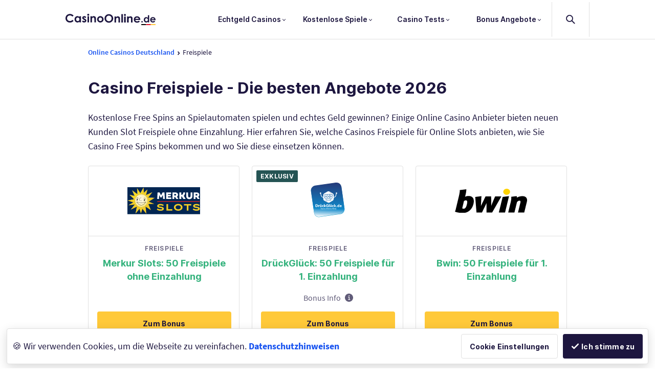

--- FILE ---
content_type: text/html; charset=UTF-8
request_url: https://www.casinoonline.de/freispiele.php
body_size: 54641
content:
<script type="application/ld+json">
    {
        "@context": "http://schema.org/",
        "@type": "CreativeWork",
        "datePublished": "2020-06-24"
    }
</script>

<!DOCTYPE html>
        <html xmlns='http://www.w3.org/1999/xhtml' xml:lang='de' lang='de'>
        <head><script>/* SpeedCurve RUM Snippet v2.0.0-es2015 */LUX=function(){const n=Math.floor;function t(){return Date.now?Date.now():+new Date}var a,e=t();const o=window.performance||{},i=o.timing||{navigationStart:(null===(a=window.LUX)||void 0===a?void 0:a.ns)||e};function r(){return o.now?n(o.now()):t()-i.navigationStart}(LUX=window.LUX||{}).ac=[],LUX.addData=(n,t)=>LUX.cmd(["addData",n,t]),LUX.cmd=n=>LUX.ac.push(n),LUX.getDebug=()=>[[e,0,[]]],LUX.init=n=>LUX.cmd(["init",n||r()]),LUX.mark=function(...n){if(o.mark)return o.mark(...n);const t=n[0],a=n[1]||{};void 0===a.startTime&&(a.startTime=r());LUX.cmd(["mark",t,a])},LUX.markLoadTime=()=>LUX.cmd(["markLoadTime",r()]),LUX.startSoftNavigation=()=>LUX.cmd(["startSoftNavigation",r()]),LUX.measure=function(...n){if(o.measure)return o.measure(...n);const t=n[0],a=n[1],e=n[2];let i;i="object"==typeof a?n[1]:{start:a,end:e};i.duration||i.end||(i.end=r());LUX.cmd(["measure",t,i])},LUX.on=(n,t)=>LUX.cmd(["on",n,t]),LUX.send=n=>LUX.cmd(["send",n]),LUX.snippetVersion="2.0.0",LUX.ns=e;var d=LUX;return window.LUX_ae=[],window.addEventListener("error",function(n){window.LUX_ae.push(n)}),d}();</script>
<script src="https://cdn.speedcurve.com/js/lux.es2015.js?id=4693222609" async crossorigin="anonymous"></script>
            <link rel='preload' as='font' href='/_atomic/assets/fonts/source-sans-pro/SourceSansPro-SemiBold.woff2' type='font/woff2' crossorigin>
            <link rel='preload' as='font' href='/_atomic/assets/fonts/source-sans-pro/SourceSansPro-Regular.woff2' type='font/woff2' crossorigin>
            <link rel='preload' as='font' href='/_atomic/assets/fonts/source-sans-pro/SourceSansPro-Light.woff2' type='font/woff2' crossorigin>
            <script>var clicky_site_ids = clicky_site_ids || [];
                clicky_site_ids.push(100725717);</script>
            <script async src='//static.getclicky.com/js?v=1'></script><link rel="canonical" href="https://www.casinoonline.de/freispiele.php" />
<script>
                debugInformation = {};
                debugInformation.mobile = false;
            </script><style>﻿/*! normalize.css v8.0.1 | MIT License | github.com/necolas/normalize.css */html{line-height:1.15;-webkit-text-size-adjust:100%}*{margin-block-start:0;margin-block-end:0;margin-inline-start:0;margin-inline-end:0;padding-block-start:0;padding-block-end:0;padding-inline-start:0;padding-inline-end:0}body{margin:0}main{display:block}h1{font-size:2em;margin:.67em 0}hr{box-sizing:content-box;height:0;overflow:visible}pre{font-family:monospace,monospace;font-size:1em}a{background-color:rgba(0,0,0,0)}abbr[title]{border-bottom:none;text-decoration:underline;text-decoration:underline dotted}b,strong{font-weight:bolder}code,kbd,samp{font-family:monospace,monospace;font-size:1em}small{font-size:80%}sub,sup{font-size:75%;line-height:0;position:relative;vertical-align:baseline}sub{bottom:-0.25em}sup{top:-0.5em}img{border-style:none}button,input,optgroup,select,textarea{font-family:inherit;font-size:100%;line-height:1.15;margin:0}button,input{overflow:visible}button,select{text-transform:none}button,[type=button],[type=reset],[type=submit]{-webkit-appearance:button}button::-moz-focus-inner,[type=button]::-moz-focus-inner,[type=reset]::-moz-focus-inner,[type=submit]::-moz-focus-inner{border-style:none;padding:0}button:-moz-focusring,[type=button]:-moz-focusring,[type=reset]:-moz-focusring,[type=submit]:-moz-focusring{outline:1px dotted ButtonText}fieldset{padding:.35em .75em .625em}legend{box-sizing:border-box;color:inherit;display:table;max-width:100%;padding:0;white-space:normal}progress{vertical-align:baseline}textarea{overflow:auto}[type=checkbox],[type=radio]{box-sizing:border-box;padding:0}[type=number]::-webkit-inner-spin-button,[type=number]::-webkit-outer-spin-button{height:auto}[type=search]{-webkit-appearance:textfield;outline-offset:-2px}[type=search]::-webkit-search-decoration{-webkit-appearance:none}::-webkit-file-upload-button{-webkit-appearance:button;font:inherit}details{display:block}summary{display:list-item}template{display:none}[hidden]{display:none}.m-0{margin:0rem}.m-1{margin:0.25rem}.m-2{margin:0.5rem}.m-3{margin:0.75rem}.m-4{margin:1rem}.m-5{margin:1.25rem}.m-6{margin:1.5rem}.m-7{margin:1.75rem}.m-8{margin:2rem}.m-9{margin:2.25rem}.m-10{margin:2.5rem}.m-11{margin:2.75rem}.m-12{margin:3rem}.m-13{margin:3.25rem}.m-14{margin:3.5rem}.m-15{margin:3.75rem}.m-16{margin:4rem}.m-17{margin:4.25rem}.m-18{margin:4.5rem}.m-19{margin:4.75rem}.m-20{margin:5rem}@media(min-width: 600px){.m-sm-0{margin:0rem}.m-sm-1{margin:0.25rem}.m-sm-2{margin:0.5rem}.m-sm-3{margin:0.75rem}.m-sm-4{margin:1rem}.m-sm-5{margin:1.25rem}.m-sm-6{margin:1.5rem}.m-sm-7{margin:1.75rem}.m-sm-8{margin:2rem}.m-sm-9{margin:2.25rem}.m-sm-10{margin:2.5rem}.m-sm-11{margin:2.75rem}.m-sm-12{margin:3rem}.m-sm-13{margin:3.25rem}.m-sm-14{margin:3.5rem}.m-sm-15{margin:3.75rem}.m-sm-16{margin:4rem}.m-sm-17{margin:4.25rem}.m-sm-18{margin:4.5rem}.m-sm-19{margin:4.75rem}.m-sm-20{margin:5rem}}@media(min-width: 768px){.m-md-0{margin:0rem}.m-md-1{margin:0.25rem}.m-md-2{margin:0.5rem}.m-md-3{margin:0.75rem}.m-md-4{margin:1rem}.m-md-5{margin:1.25rem}.m-md-6{margin:1.5rem}.m-md-7{margin:1.75rem}.m-md-8{margin:2rem}.m-md-9{margin:2.25rem}.m-md-10{margin:2.5rem}.m-md-11{margin:2.75rem}.m-md-12{margin:3rem}.m-md-13{margin:3.25rem}.m-md-14{margin:3.5rem}.m-md-15{margin:3.75rem}.m-md-16{margin:4rem}.m-md-17{margin:4.25rem}.m-md-18{margin:4.5rem}.m-md-19{margin:4.75rem}.m-md-20{margin:5rem}}@media(min-width: 960px){.m-lg-0{margin:0rem}.m-lg-1{margin:0.25rem}.m-lg-2{margin:0.5rem}.m-lg-3{margin:0.75rem}.m-lg-4{margin:1rem}.m-lg-5{margin:1.25rem}.m-lg-6{margin:1.5rem}.m-lg-7{margin:1.75rem}.m-lg-8{margin:2rem}.m-lg-9{margin:2.25rem}.m-lg-10{margin:2.5rem}.m-lg-11{margin:2.75rem}.m-lg-12{margin:3rem}.m-lg-13{margin:3.25rem}.m-lg-14{margin:3.5rem}.m-lg-15{margin:3.75rem}.m-lg-16{margin:4rem}.m-lg-17{margin:4.25rem}.m-lg-18{margin:4.5rem}.m-lg-19{margin:4.75rem}.m-lg-20{margin:5rem}}@media(min-width: 1024px){.m-xl-0{margin:0rem}.m-xl-1{margin:0.25rem}.m-xl-2{margin:0.5rem}.m-xl-3{margin:0.75rem}.m-xl-4{margin:1rem}.m-xl-5{margin:1.25rem}.m-xl-6{margin:1.5rem}.m-xl-7{margin:1.75rem}.m-xl-8{margin:2rem}.m-xl-9{margin:2.25rem}.m-xl-10{margin:2.5rem}.m-xl-11{margin:2.75rem}.m-xl-12{margin:3rem}.m-xl-13{margin:3.25rem}.m-xl-14{margin:3.5rem}.m-xl-15{margin:3.75rem}.m-xl-16{margin:4rem}.m-xl-17{margin:4.25rem}.m-xl-18{margin:4.5rem}.m-xl-19{margin:4.75rem}.m-xl-20{margin:5rem}}@media(min-width: 1440px){.m-xxl-0{margin:0rem}.m-xxl-1{margin:0.25rem}.m-xxl-2{margin:0.5rem}.m-xxl-3{margin:0.75rem}.m-xxl-4{margin:1rem}.m-xxl-5{margin:1.25rem}.m-xxl-6{margin:1.5rem}.m-xxl-7{margin:1.75rem}.m-xxl-8{margin:2rem}.m-xxl-9{margin:2.25rem}.m-xxl-10{margin:2.5rem}.m-xxl-11{margin:2.75rem}.m-xxl-12{margin:3rem}.m-xxl-13{margin:3.25rem}.m-xxl-14{margin:3.5rem}.m-xxl-15{margin:3.75rem}.m-xxl-16{margin:4rem}.m-xxl-17{margin:4.25rem}.m-xxl-18{margin:4.5rem}.m-xxl-19{margin:4.75rem}.m-xxl-20{margin:5rem}}.ml-0{margin-left:0rem}.ml-1{margin-left:0.25rem}.ml-2{margin-left:0.5rem}.ml-3{margin-left:0.75rem}.ml-4{margin-left:1rem}.ml-5{margin-left:1.25rem}.ml-6{margin-left:1.5rem}.ml-7{margin-left:1.75rem}.ml-8{margin-left:2rem}.ml-9{margin-left:2.25rem}.ml-10{margin-left:2.5rem}.ml-11{margin-left:2.75rem}.ml-12{margin-left:3rem}.ml-13{margin-left:3.25rem}.ml-14{margin-left:3.5rem}.ml-15{margin-left:3.75rem}.ml-16{margin-left:4rem}.ml-17{margin-left:4.25rem}.ml-18{margin-left:4.5rem}.ml-19{margin-left:4.75rem}.ml-20{margin-left:5rem}@media(min-width: 600px){.ml-sm-0{margin-left:0rem}.ml-sm-1{margin-left:0.25rem}.ml-sm-2{margin-left:0.5rem}.ml-sm-3{margin-left:0.75rem}.ml-sm-4{margin-left:1rem}.ml-sm-5{margin-left:1.25rem}.ml-sm-6{margin-left:1.5rem}.ml-sm-7{margin-left:1.75rem}.ml-sm-8{margin-left:2rem}.ml-sm-9{margin-left:2.25rem}.ml-sm-10{margin-left:2.5rem}.ml-sm-11{margin-left:2.75rem}.ml-sm-12{margin-left:3rem}.ml-sm-13{margin-left:3.25rem}.ml-sm-14{margin-left:3.5rem}.ml-sm-15{margin-left:3.75rem}.ml-sm-16{margin-left:4rem}.ml-sm-17{margin-left:4.25rem}.ml-sm-18{margin-left:4.5rem}.ml-sm-19{margin-left:4.75rem}.ml-sm-20{margin-left:5rem}}@media(min-width: 768px){.ml-md-0{margin-left:0rem}.ml-md-1{margin-left:0.25rem}.ml-md-2{margin-left:0.5rem}.ml-md-3{margin-left:0.75rem}.ml-md-4{margin-left:1rem}.ml-md-5{margin-left:1.25rem}.ml-md-6{margin-left:1.5rem}.ml-md-7{margin-left:1.75rem}.ml-md-8{margin-left:2rem}.ml-md-9{margin-left:2.25rem}.ml-md-10{margin-left:2.5rem}.ml-md-11{margin-left:2.75rem}.ml-md-12{margin-left:3rem}.ml-md-13{margin-left:3.25rem}.ml-md-14{margin-left:3.5rem}.ml-md-15{margin-left:3.75rem}.ml-md-16{margin-left:4rem}.ml-md-17{margin-left:4.25rem}.ml-md-18{margin-left:4.5rem}.ml-md-19{margin-left:4.75rem}.ml-md-20{margin-left:5rem}}@media(min-width: 960px){.ml-lg-0{margin-left:0rem}.ml-lg-1{margin-left:0.25rem}.ml-lg-2{margin-left:0.5rem}.ml-lg-3{margin-left:0.75rem}.ml-lg-4{margin-left:1rem}.ml-lg-5{margin-left:1.25rem}.ml-lg-6{margin-left:1.5rem}.ml-lg-7{margin-left:1.75rem}.ml-lg-8{margin-left:2rem}.ml-lg-9{margin-left:2.25rem}.ml-lg-10{margin-left:2.5rem}.ml-lg-11{margin-left:2.75rem}.ml-lg-12{margin-left:3rem}.ml-lg-13{margin-left:3.25rem}.ml-lg-14{margin-left:3.5rem}.ml-lg-15{margin-left:3.75rem}.ml-lg-16{margin-left:4rem}.ml-lg-17{margin-left:4.25rem}.ml-lg-18{margin-left:4.5rem}.ml-lg-19{margin-left:4.75rem}.ml-lg-20{margin-left:5rem}}@media(min-width: 1024px){.ml-xl-0{margin-left:0rem}.ml-xl-1{margin-left:0.25rem}.ml-xl-2{margin-left:0.5rem}.ml-xl-3{margin-left:0.75rem}.ml-xl-4{margin-left:1rem}.ml-xl-5{margin-left:1.25rem}.ml-xl-6{margin-left:1.5rem}.ml-xl-7{margin-left:1.75rem}.ml-xl-8{margin-left:2rem}.ml-xl-9{margin-left:2.25rem}.ml-xl-10{margin-left:2.5rem}.ml-xl-11{margin-left:2.75rem}.ml-xl-12{margin-left:3rem}.ml-xl-13{margin-left:3.25rem}.ml-xl-14{margin-left:3.5rem}.ml-xl-15{margin-left:3.75rem}.ml-xl-16{margin-left:4rem}.ml-xl-17{margin-left:4.25rem}.ml-xl-18{margin-left:4.5rem}.ml-xl-19{margin-left:4.75rem}.ml-xl-20{margin-left:5rem}}@media(min-width: 1440px){.ml-xxl-0{margin-left:0rem}.ml-xxl-1{margin-left:0.25rem}.ml-xxl-2{margin-left:0.5rem}.ml-xxl-3{margin-left:0.75rem}.ml-xxl-4{margin-left:1rem}.ml-xxl-5{margin-left:1.25rem}.ml-xxl-6{margin-left:1.5rem}.ml-xxl-7{margin-left:1.75rem}.ml-xxl-8{margin-left:2rem}.ml-xxl-9{margin-left:2.25rem}.ml-xxl-10{margin-left:2.5rem}.ml-xxl-11{margin-left:2.75rem}.ml-xxl-12{margin-left:3rem}.ml-xxl-13{margin-left:3.25rem}.ml-xxl-14{margin-left:3.5rem}.ml-xxl-15{margin-left:3.75rem}.ml-xxl-16{margin-left:4rem}.ml-xxl-17{margin-left:4.25rem}.ml-xxl-18{margin-left:4.5rem}.ml-xxl-19{margin-left:4.75rem}.ml-xxl-20{margin-left:5rem}}.mt-0{margin-top:0rem}.mt-1{margin-top:0.25rem}.mt-2{margin-top:0.5rem}.mt-3{margin-top:0.75rem}.mt-4{margin-top:1rem}.mt-5{margin-top:1.25rem}.mt-6{margin-top:1.5rem}.mt-7{margin-top:1.75rem}.mt-8{margin-top:2rem}.mt-9{margin-top:2.25rem}.mt-10{margin-top:2.5rem}.mt-11{margin-top:2.75rem}.mt-12{margin-top:3rem}.mt-13{margin-top:3.25rem}.mt-14{margin-top:3.5rem}.mt-15{margin-top:3.75rem}.mt-16{margin-top:4rem}.mt-17{margin-top:4.25rem}.mt-18{margin-top:4.5rem}.mt-19{margin-top:4.75rem}.mt-20{margin-top:5rem}@media(min-width: 600px){.mt-sm-0{margin-top:0rem}.mt-sm-1{margin-top:0.25rem}.mt-sm-2{margin-top:0.5rem}.mt-sm-3{margin-top:0.75rem}.mt-sm-4{margin-top:1rem}.mt-sm-5{margin-top:1.25rem}.mt-sm-6{margin-top:1.5rem}.mt-sm-7{margin-top:1.75rem}.mt-sm-8{margin-top:2rem}.mt-sm-9{margin-top:2.25rem}.mt-sm-10{margin-top:2.5rem}.mt-sm-11{margin-top:2.75rem}.mt-sm-12{margin-top:3rem}.mt-sm-13{margin-top:3.25rem}.mt-sm-14{margin-top:3.5rem}.mt-sm-15{margin-top:3.75rem}.mt-sm-16{margin-top:4rem}.mt-sm-17{margin-top:4.25rem}.mt-sm-18{margin-top:4.5rem}.mt-sm-19{margin-top:4.75rem}.mt-sm-20{margin-top:5rem}}@media(min-width: 768px){.mt-md-0{margin-top:0rem}.mt-md-1{margin-top:0.25rem}.mt-md-2{margin-top:0.5rem}.mt-md-3{margin-top:0.75rem}.mt-md-4{margin-top:1rem}.mt-md-5{margin-top:1.25rem}.mt-md-6{margin-top:1.5rem}.mt-md-7{margin-top:1.75rem}.mt-md-8{margin-top:2rem}.mt-md-9{margin-top:2.25rem}.mt-md-10{margin-top:2.5rem}.mt-md-11{margin-top:2.75rem}.mt-md-12{margin-top:3rem}.mt-md-13{margin-top:3.25rem}.mt-md-14{margin-top:3.5rem}.mt-md-15{margin-top:3.75rem}.mt-md-16{margin-top:4rem}.mt-md-17{margin-top:4.25rem}.mt-md-18{margin-top:4.5rem}.mt-md-19{margin-top:4.75rem}.mt-md-20{margin-top:5rem}}@media(min-width: 960px){.mt-lg-0{margin-top:0rem}.mt-lg-1{margin-top:0.25rem}.mt-lg-2{margin-top:0.5rem}.mt-lg-3{margin-top:0.75rem}.mt-lg-4{margin-top:1rem}.mt-lg-5{margin-top:1.25rem}.mt-lg-6{margin-top:1.5rem}.mt-lg-7{margin-top:1.75rem}.mt-lg-8{margin-top:2rem}.mt-lg-9{margin-top:2.25rem}.mt-lg-10{margin-top:2.5rem}.mt-lg-11{margin-top:2.75rem}.mt-lg-12{margin-top:3rem}.mt-lg-13{margin-top:3.25rem}.mt-lg-14{margin-top:3.5rem}.mt-lg-15{margin-top:3.75rem}.mt-lg-16{margin-top:4rem}.mt-lg-17{margin-top:4.25rem}.mt-lg-18{margin-top:4.5rem}.mt-lg-19{margin-top:4.75rem}.mt-lg-20{margin-top:5rem}}@media(min-width: 1024px){.mt-xl-0{margin-top:0rem}.mt-xl-1{margin-top:0.25rem}.mt-xl-2{margin-top:0.5rem}.mt-xl-3{margin-top:0.75rem}.mt-xl-4{margin-top:1rem}.mt-xl-5{margin-top:1.25rem}.mt-xl-6{margin-top:1.5rem}.mt-xl-7{margin-top:1.75rem}.mt-xl-8{margin-top:2rem}.mt-xl-9{margin-top:2.25rem}.mt-xl-10{margin-top:2.5rem}.mt-xl-11{margin-top:2.75rem}.mt-xl-12{margin-top:3rem}.mt-xl-13{margin-top:3.25rem}.mt-xl-14{margin-top:3.5rem}.mt-xl-15{margin-top:3.75rem}.mt-xl-16{margin-top:4rem}.mt-xl-17{margin-top:4.25rem}.mt-xl-18{margin-top:4.5rem}.mt-xl-19{margin-top:4.75rem}.mt-xl-20{margin-top:5rem}}@media(min-width: 1440px){.mt-xxl-0{margin-top:0rem}.mt-xxl-1{margin-top:0.25rem}.mt-xxl-2{margin-top:0.5rem}.mt-xxl-3{margin-top:0.75rem}.mt-xxl-4{margin-top:1rem}.mt-xxl-5{margin-top:1.25rem}.mt-xxl-6{margin-top:1.5rem}.mt-xxl-7{margin-top:1.75rem}.mt-xxl-8{margin-top:2rem}.mt-xxl-9{margin-top:2.25rem}.mt-xxl-10{margin-top:2.5rem}.mt-xxl-11{margin-top:2.75rem}.mt-xxl-12{margin-top:3rem}.mt-xxl-13{margin-top:3.25rem}.mt-xxl-14{margin-top:3.5rem}.mt-xxl-15{margin-top:3.75rem}.mt-xxl-16{margin-top:4rem}.mt-xxl-17{margin-top:4.25rem}.mt-xxl-18{margin-top:4.5rem}.mt-xxl-19{margin-top:4.75rem}.mt-xxl-20{margin-top:5rem}}.mr-0{margin-right:0rem}.mr-1{margin-right:0.25rem}.mr-2{margin-right:0.5rem}.mr-3{margin-right:0.75rem}.mr-4{margin-right:1rem}.mr-5{margin-right:1.25rem}.mr-6{margin-right:1.5rem}.mr-7{margin-right:1.75rem}.mr-8{margin-right:2rem}.mr-9{margin-right:2.25rem}.mr-10{margin-right:2.5rem}.mr-11{margin-right:2.75rem}.mr-12{margin-right:3rem}.mr-13{margin-right:3.25rem}.mr-14{margin-right:3.5rem}.mr-15{margin-right:3.75rem}.mr-16{margin-right:4rem}.mr-17{margin-right:4.25rem}.mr-18{margin-right:4.5rem}.mr-19{margin-right:4.75rem}.mr-20{margin-right:5rem}@media(min-width: 600px){.mr-sm-0{margin-right:0rem}.mr-sm-1{margin-right:0.25rem}.mr-sm-2{margin-right:0.5rem}.mr-sm-3{margin-right:0.75rem}.mr-sm-4{margin-right:1rem}.mr-sm-5{margin-right:1.25rem}.mr-sm-6{margin-right:1.5rem}.mr-sm-7{margin-right:1.75rem}.mr-sm-8{margin-right:2rem}.mr-sm-9{margin-right:2.25rem}.mr-sm-10{margin-right:2.5rem}.mr-sm-11{margin-right:2.75rem}.mr-sm-12{margin-right:3rem}.mr-sm-13{margin-right:3.25rem}.mr-sm-14{margin-right:3.5rem}.mr-sm-15{margin-right:3.75rem}.mr-sm-16{margin-right:4rem}.mr-sm-17{margin-right:4.25rem}.mr-sm-18{margin-right:4.5rem}.mr-sm-19{margin-right:4.75rem}.mr-sm-20{margin-right:5rem}}@media(min-width: 768px){.mr-md-0{margin-right:0rem}.mr-md-1{margin-right:0.25rem}.mr-md-2{margin-right:0.5rem}.mr-md-3{margin-right:0.75rem}.mr-md-4{margin-right:1rem}.mr-md-5{margin-right:1.25rem}.mr-md-6{margin-right:1.5rem}.mr-md-7{margin-right:1.75rem}.mr-md-8{margin-right:2rem}.mr-md-9{margin-right:2.25rem}.mr-md-10{margin-right:2.5rem}.mr-md-11{margin-right:2.75rem}.mr-md-12{margin-right:3rem}.mr-md-13{margin-right:3.25rem}.mr-md-14{margin-right:3.5rem}.mr-md-15{margin-right:3.75rem}.mr-md-16{margin-right:4rem}.mr-md-17{margin-right:4.25rem}.mr-md-18{margin-right:4.5rem}.mr-md-19{margin-right:4.75rem}.mr-md-20{margin-right:5rem}}@media(min-width: 960px){.mr-lg-0{margin-right:0rem}.mr-lg-1{margin-right:0.25rem}.mr-lg-2{margin-right:0.5rem}.mr-lg-3{margin-right:0.75rem}.mr-lg-4{margin-right:1rem}.mr-lg-5{margin-right:1.25rem}.mr-lg-6{margin-right:1.5rem}.mr-lg-7{margin-right:1.75rem}.mr-lg-8{margin-right:2rem}.mr-lg-9{margin-right:2.25rem}.mr-lg-10{margin-right:2.5rem}.mr-lg-11{margin-right:2.75rem}.mr-lg-12{margin-right:3rem}.mr-lg-13{margin-right:3.25rem}.mr-lg-14{margin-right:3.5rem}.mr-lg-15{margin-right:3.75rem}.mr-lg-16{margin-right:4rem}.mr-lg-17{margin-right:4.25rem}.mr-lg-18{margin-right:4.5rem}.mr-lg-19{margin-right:4.75rem}.mr-lg-20{margin-right:5rem}}@media(min-width: 1024px){.mr-xl-0{margin-right:0rem}.mr-xl-1{margin-right:0.25rem}.mr-xl-2{margin-right:0.5rem}.mr-xl-3{margin-right:0.75rem}.mr-xl-4{margin-right:1rem}.mr-xl-5{margin-right:1.25rem}.mr-xl-6{margin-right:1.5rem}.mr-xl-7{margin-right:1.75rem}.mr-xl-8{margin-right:2rem}.mr-xl-9{margin-right:2.25rem}.mr-xl-10{margin-right:2.5rem}.mr-xl-11{margin-right:2.75rem}.mr-xl-12{margin-right:3rem}.mr-xl-13{margin-right:3.25rem}.mr-xl-14{margin-right:3.5rem}.mr-xl-15{margin-right:3.75rem}.mr-xl-16{margin-right:4rem}.mr-xl-17{margin-right:4.25rem}.mr-xl-18{margin-right:4.5rem}.mr-xl-19{margin-right:4.75rem}.mr-xl-20{margin-right:5rem}}@media(min-width: 1440px){.mr-xxl-0{margin-right:0rem}.mr-xxl-1{margin-right:0.25rem}.mr-xxl-2{margin-right:0.5rem}.mr-xxl-3{margin-right:0.75rem}.mr-xxl-4{margin-right:1rem}.mr-xxl-5{margin-right:1.25rem}.mr-xxl-6{margin-right:1.5rem}.mr-xxl-7{margin-right:1.75rem}.mr-xxl-8{margin-right:2rem}.mr-xxl-9{margin-right:2.25rem}.mr-xxl-10{margin-right:2.5rem}.mr-xxl-11{margin-right:2.75rem}.mr-xxl-12{margin-right:3rem}.mr-xxl-13{margin-right:3.25rem}.mr-xxl-14{margin-right:3.5rem}.mr-xxl-15{margin-right:3.75rem}.mr-xxl-16{margin-right:4rem}.mr-xxl-17{margin-right:4.25rem}.mr-xxl-18{margin-right:4.5rem}.mr-xxl-19{margin-right:4.75rem}.mr-xxl-20{margin-right:5rem}}.mb-0{margin-bottom:0rem}.mb-1{margin-bottom:0.25rem}.mb-2{margin-bottom:0.5rem}.mb-3{margin-bottom:0.75rem}.mb-4{margin-bottom:1rem}.mb-5{margin-bottom:1.25rem}.mb-6{margin-bottom:1.5rem}.mb-7{margin-bottom:1.75rem}.mb-8{margin-bottom:2rem}.mb-9{margin-bottom:2.25rem}.mb-10{margin-bottom:2.5rem}.mb-11{margin-bottom:2.75rem}.mb-12{margin-bottom:3rem}.mb-13{margin-bottom:3.25rem}.mb-14{margin-bottom:3.5rem}.mb-15{margin-bottom:3.75rem}.mb-16{margin-bottom:4rem}.mb-17{margin-bottom:4.25rem}.mb-18{margin-bottom:4.5rem}.mb-19{margin-bottom:4.75rem}.mb-20{margin-bottom:5rem}@media(min-width: 600px){.mb-sm-0{margin-bottom:0rem}.mb-sm-1{margin-bottom:0.25rem}.mb-sm-2{margin-bottom:0.5rem}.mb-sm-3{margin-bottom:0.75rem}.mb-sm-4{margin-bottom:1rem}.mb-sm-5{margin-bottom:1.25rem}.mb-sm-6{margin-bottom:1.5rem}.mb-sm-7{margin-bottom:1.75rem}.mb-sm-8{margin-bottom:2rem}.mb-sm-9{margin-bottom:2.25rem}.mb-sm-10{margin-bottom:2.5rem}.mb-sm-11{margin-bottom:2.75rem}.mb-sm-12{margin-bottom:3rem}.mb-sm-13{margin-bottom:3.25rem}.mb-sm-14{margin-bottom:3.5rem}.mb-sm-15{margin-bottom:3.75rem}.mb-sm-16{margin-bottom:4rem}.mb-sm-17{margin-bottom:4.25rem}.mb-sm-18{margin-bottom:4.5rem}.mb-sm-19{margin-bottom:4.75rem}.mb-sm-20{margin-bottom:5rem}}@media(min-width: 768px){.mb-md-0{margin-bottom:0rem}.mb-md-1{margin-bottom:0.25rem}.mb-md-2{margin-bottom:0.5rem}.mb-md-3{margin-bottom:0.75rem}.mb-md-4{margin-bottom:1rem}.mb-md-5{margin-bottom:1.25rem}.mb-md-6{margin-bottom:1.5rem}.mb-md-7{margin-bottom:1.75rem}.mb-md-8{margin-bottom:2rem}.mb-md-9{margin-bottom:2.25rem}.mb-md-10{margin-bottom:2.5rem}.mb-md-11{margin-bottom:2.75rem}.mb-md-12{margin-bottom:3rem}.mb-md-13{margin-bottom:3.25rem}.mb-md-14{margin-bottom:3.5rem}.mb-md-15{margin-bottom:3.75rem}.mb-md-16{margin-bottom:4rem}.mb-md-17{margin-bottom:4.25rem}.mb-md-18{margin-bottom:4.5rem}.mb-md-19{margin-bottom:4.75rem}.mb-md-20{margin-bottom:5rem}}@media(min-width: 960px){.mb-lg-0{margin-bottom:0rem}.mb-lg-1{margin-bottom:0.25rem}.mb-lg-2{margin-bottom:0.5rem}.mb-lg-3{margin-bottom:0.75rem}.mb-lg-4{margin-bottom:1rem}.mb-lg-5{margin-bottom:1.25rem}.mb-lg-6{margin-bottom:1.5rem}.mb-lg-7{margin-bottom:1.75rem}.mb-lg-8{margin-bottom:2rem}.mb-lg-9{margin-bottom:2.25rem}.mb-lg-10{margin-bottom:2.5rem}.mb-lg-11{margin-bottom:2.75rem}.mb-lg-12{margin-bottom:3rem}.mb-lg-13{margin-bottom:3.25rem}.mb-lg-14{margin-bottom:3.5rem}.mb-lg-15{margin-bottom:3.75rem}.mb-lg-16{margin-bottom:4rem}.mb-lg-17{margin-bottom:4.25rem}.mb-lg-18{margin-bottom:4.5rem}.mb-lg-19{margin-bottom:4.75rem}.mb-lg-20{margin-bottom:5rem}}@media(min-width: 1024px){.mb-xl-0{margin-bottom:0rem}.mb-xl-1{margin-bottom:0.25rem}.mb-xl-2{margin-bottom:0.5rem}.mb-xl-3{margin-bottom:0.75rem}.mb-xl-4{margin-bottom:1rem}.mb-xl-5{margin-bottom:1.25rem}.mb-xl-6{margin-bottom:1.5rem}.mb-xl-7{margin-bottom:1.75rem}.mb-xl-8{margin-bottom:2rem}.mb-xl-9{margin-bottom:2.25rem}.mb-xl-10{margin-bottom:2.5rem}.mb-xl-11{margin-bottom:2.75rem}.mb-xl-12{margin-bottom:3rem}.mb-xl-13{margin-bottom:3.25rem}.mb-xl-14{margin-bottom:3.5rem}.mb-xl-15{margin-bottom:3.75rem}.mb-xl-16{margin-bottom:4rem}.mb-xl-17{margin-bottom:4.25rem}.mb-xl-18{margin-bottom:4.5rem}.mb-xl-19{margin-bottom:4.75rem}.mb-xl-20{margin-bottom:5rem}}@media(min-width: 1440px){.mb-xxl-0{margin-bottom:0rem}.mb-xxl-1{margin-bottom:0.25rem}.mb-xxl-2{margin-bottom:0.5rem}.mb-xxl-3{margin-bottom:0.75rem}.mb-xxl-4{margin-bottom:1rem}.mb-xxl-5{margin-bottom:1.25rem}.mb-xxl-6{margin-bottom:1.5rem}.mb-xxl-7{margin-bottom:1.75rem}.mb-xxl-8{margin-bottom:2rem}.mb-xxl-9{margin-bottom:2.25rem}.mb-xxl-10{margin-bottom:2.5rem}.mb-xxl-11{margin-bottom:2.75rem}.mb-xxl-12{margin-bottom:3rem}.mb-xxl-13{margin-bottom:3.25rem}.mb-xxl-14{margin-bottom:3.5rem}.mb-xxl-15{margin-bottom:3.75rem}.mb-xxl-16{margin-bottom:4rem}.mb-xxl-17{margin-bottom:4.25rem}.mb-xxl-18{margin-bottom:4.5rem}.mb-xxl-19{margin-bottom:4.75rem}.mb-xxl-20{margin-bottom:5rem}}.mv-0{margin-top:0rem}.mv-1{margin-top:0.25rem}.mv-2{margin-top:0.5rem}.mv-3{margin-top:0.75rem}.mv-4{margin-top:1rem}.mv-5{margin-top:1.25rem}.mv-6{margin-top:1.5rem}.mv-7{margin-top:1.75rem}.mv-8{margin-top:2rem}.mv-9{margin-top:2.25rem}.mv-10{margin-top:2.5rem}.mv-11{margin-top:2.75rem}.mv-12{margin-top:3rem}.mv-13{margin-top:3.25rem}.mv-14{margin-top:3.5rem}.mv-15{margin-top:3.75rem}.mv-16{margin-top:4rem}.mv-17{margin-top:4.25rem}.mv-18{margin-top:4.5rem}.mv-19{margin-top:4.75rem}.mv-20{margin-top:5rem}@media(min-width: 600px){.mv-sm-0{margin-top:0rem}.mv-sm-1{margin-top:0.25rem}.mv-sm-2{margin-top:0.5rem}.mv-sm-3{margin-top:0.75rem}.mv-sm-4{margin-top:1rem}.mv-sm-5{margin-top:1.25rem}.mv-sm-6{margin-top:1.5rem}.mv-sm-7{margin-top:1.75rem}.mv-sm-8{margin-top:2rem}.mv-sm-9{margin-top:2.25rem}.mv-sm-10{margin-top:2.5rem}.mv-sm-11{margin-top:2.75rem}.mv-sm-12{margin-top:3rem}.mv-sm-13{margin-top:3.25rem}.mv-sm-14{margin-top:3.5rem}.mv-sm-15{margin-top:3.75rem}.mv-sm-16{margin-top:4rem}.mv-sm-17{margin-top:4.25rem}.mv-sm-18{margin-top:4.5rem}.mv-sm-19{margin-top:4.75rem}.mv-sm-20{margin-top:5rem}}@media(min-width: 768px){.mv-md-0{margin-top:0rem}.mv-md-1{margin-top:0.25rem}.mv-md-2{margin-top:0.5rem}.mv-md-3{margin-top:0.75rem}.mv-md-4{margin-top:1rem}.mv-md-5{margin-top:1.25rem}.mv-md-6{margin-top:1.5rem}.mv-md-7{margin-top:1.75rem}.mv-md-8{margin-top:2rem}.mv-md-9{margin-top:2.25rem}.mv-md-10{margin-top:2.5rem}.mv-md-11{margin-top:2.75rem}.mv-md-12{margin-top:3rem}.mv-md-13{margin-top:3.25rem}.mv-md-14{margin-top:3.5rem}.mv-md-15{margin-top:3.75rem}.mv-md-16{margin-top:4rem}.mv-md-17{margin-top:4.25rem}.mv-md-18{margin-top:4.5rem}.mv-md-19{margin-top:4.75rem}.mv-md-20{margin-top:5rem}}@media(min-width: 960px){.mv-lg-0{margin-top:0rem}.mv-lg-1{margin-top:0.25rem}.mv-lg-2{margin-top:0.5rem}.mv-lg-3{margin-top:0.75rem}.mv-lg-4{margin-top:1rem}.mv-lg-5{margin-top:1.25rem}.mv-lg-6{margin-top:1.5rem}.mv-lg-7{margin-top:1.75rem}.mv-lg-8{margin-top:2rem}.mv-lg-9{margin-top:2.25rem}.mv-lg-10{margin-top:2.5rem}.mv-lg-11{margin-top:2.75rem}.mv-lg-12{margin-top:3rem}.mv-lg-13{margin-top:3.25rem}.mv-lg-14{margin-top:3.5rem}.mv-lg-15{margin-top:3.75rem}.mv-lg-16{margin-top:4rem}.mv-lg-17{margin-top:4.25rem}.mv-lg-18{margin-top:4.5rem}.mv-lg-19{margin-top:4.75rem}.mv-lg-20{margin-top:5rem}}@media(min-width: 1024px){.mv-xl-0{margin-top:0rem}.mv-xl-1{margin-top:0.25rem}.mv-xl-2{margin-top:0.5rem}.mv-xl-3{margin-top:0.75rem}.mv-xl-4{margin-top:1rem}.mv-xl-5{margin-top:1.25rem}.mv-xl-6{margin-top:1.5rem}.mv-xl-7{margin-top:1.75rem}.mv-xl-8{margin-top:2rem}.mv-xl-9{margin-top:2.25rem}.mv-xl-10{margin-top:2.5rem}.mv-xl-11{margin-top:2.75rem}.mv-xl-12{margin-top:3rem}.mv-xl-13{margin-top:3.25rem}.mv-xl-14{margin-top:3.5rem}.mv-xl-15{margin-top:3.75rem}.mv-xl-16{margin-top:4rem}.mv-xl-17{margin-top:4.25rem}.mv-xl-18{margin-top:4.5rem}.mv-xl-19{margin-top:4.75rem}.mv-xl-20{margin-top:5rem}}@media(min-width: 1440px){.mv-xxl-0{margin-top:0rem}.mv-xxl-1{margin-top:0.25rem}.mv-xxl-2{margin-top:0.5rem}.mv-xxl-3{margin-top:0.75rem}.mv-xxl-4{margin-top:1rem}.mv-xxl-5{margin-top:1.25rem}.mv-xxl-6{margin-top:1.5rem}.mv-xxl-7{margin-top:1.75rem}.mv-xxl-8{margin-top:2rem}.mv-xxl-9{margin-top:2.25rem}.mv-xxl-10{margin-top:2.5rem}.mv-xxl-11{margin-top:2.75rem}.mv-xxl-12{margin-top:3rem}.mv-xxl-13{margin-top:3.25rem}.mv-xxl-14{margin-top:3.5rem}.mv-xxl-15{margin-top:3.75rem}.mv-xxl-16{margin-top:4rem}.mv-xxl-17{margin-top:4.25rem}.mv-xxl-18{margin-top:4.5rem}.mv-xxl-19{margin-top:4.75rem}.mv-xxl-20{margin-top:5rem}}.mv-0{margin-bottom:0rem}.mv-1{margin-bottom:0.25rem}.mv-2{margin-bottom:0.5rem}.mv-3{margin-bottom:0.75rem}.mv-4{margin-bottom:1rem}.mv-5{margin-bottom:1.25rem}.mv-6{margin-bottom:1.5rem}.mv-7{margin-bottom:1.75rem}.mv-8{margin-bottom:2rem}.mv-9{margin-bottom:2.25rem}.mv-10{margin-bottom:2.5rem}.mv-11{margin-bottom:2.75rem}.mv-12{margin-bottom:3rem}.mv-13{margin-bottom:3.25rem}.mv-14{margin-bottom:3.5rem}.mv-15{margin-bottom:3.75rem}.mv-16{margin-bottom:4rem}.mv-17{margin-bottom:4.25rem}.mv-18{margin-bottom:4.5rem}.mv-19{margin-bottom:4.75rem}.mv-20{margin-bottom:5rem}@media(min-width: 600px){.mv-sm-0{margin-bottom:0rem}.mv-sm-1{margin-bottom:0.25rem}.mv-sm-2{margin-bottom:0.5rem}.mv-sm-3{margin-bottom:0.75rem}.mv-sm-4{margin-bottom:1rem}.mv-sm-5{margin-bottom:1.25rem}.mv-sm-6{margin-bottom:1.5rem}.mv-sm-7{margin-bottom:1.75rem}.mv-sm-8{margin-bottom:2rem}.mv-sm-9{margin-bottom:2.25rem}.mv-sm-10{margin-bottom:2.5rem}.mv-sm-11{margin-bottom:2.75rem}.mv-sm-12{margin-bottom:3rem}.mv-sm-13{margin-bottom:3.25rem}.mv-sm-14{margin-bottom:3.5rem}.mv-sm-15{margin-bottom:3.75rem}.mv-sm-16{margin-bottom:4rem}.mv-sm-17{margin-bottom:4.25rem}.mv-sm-18{margin-bottom:4.5rem}.mv-sm-19{margin-bottom:4.75rem}.mv-sm-20{margin-bottom:5rem}}@media(min-width: 768px){.mv-md-0{margin-bottom:0rem}.mv-md-1{margin-bottom:0.25rem}.mv-md-2{margin-bottom:0.5rem}.mv-md-3{margin-bottom:0.75rem}.mv-md-4{margin-bottom:1rem}.mv-md-5{margin-bottom:1.25rem}.mv-md-6{margin-bottom:1.5rem}.mv-md-7{margin-bottom:1.75rem}.mv-md-8{margin-bottom:2rem}.mv-md-9{margin-bottom:2.25rem}.mv-md-10{margin-bottom:2.5rem}.mv-md-11{margin-bottom:2.75rem}.mv-md-12{margin-bottom:3rem}.mv-md-13{margin-bottom:3.25rem}.mv-md-14{margin-bottom:3.5rem}.mv-md-15{margin-bottom:3.75rem}.mv-md-16{margin-bottom:4rem}.mv-md-17{margin-bottom:4.25rem}.mv-md-18{margin-bottom:4.5rem}.mv-md-19{margin-bottom:4.75rem}.mv-md-20{margin-bottom:5rem}}@media(min-width: 960px){.mv-lg-0{margin-bottom:0rem}.mv-lg-1{margin-bottom:0.25rem}.mv-lg-2{margin-bottom:0.5rem}.mv-lg-3{margin-bottom:0.75rem}.mv-lg-4{margin-bottom:1rem}.mv-lg-5{margin-bottom:1.25rem}.mv-lg-6{margin-bottom:1.5rem}.mv-lg-7{margin-bottom:1.75rem}.mv-lg-8{margin-bottom:2rem}.mv-lg-9{margin-bottom:2.25rem}.mv-lg-10{margin-bottom:2.5rem}.mv-lg-11{margin-bottom:2.75rem}.mv-lg-12{margin-bottom:3rem}.mv-lg-13{margin-bottom:3.25rem}.mv-lg-14{margin-bottom:3.5rem}.mv-lg-15{margin-bottom:3.75rem}.mv-lg-16{margin-bottom:4rem}.mv-lg-17{margin-bottom:4.25rem}.mv-lg-18{margin-bottom:4.5rem}.mv-lg-19{margin-bottom:4.75rem}.mv-lg-20{margin-bottom:5rem}}@media(min-width: 1024px){.mv-xl-0{margin-bottom:0rem}.mv-xl-1{margin-bottom:0.25rem}.mv-xl-2{margin-bottom:0.5rem}.mv-xl-3{margin-bottom:0.75rem}.mv-xl-4{margin-bottom:1rem}.mv-xl-5{margin-bottom:1.25rem}.mv-xl-6{margin-bottom:1.5rem}.mv-xl-7{margin-bottom:1.75rem}.mv-xl-8{margin-bottom:2rem}.mv-xl-9{margin-bottom:2.25rem}.mv-xl-10{margin-bottom:2.5rem}.mv-xl-11{margin-bottom:2.75rem}.mv-xl-12{margin-bottom:3rem}.mv-xl-13{margin-bottom:3.25rem}.mv-xl-14{margin-bottom:3.5rem}.mv-xl-15{margin-bottom:3.75rem}.mv-xl-16{margin-bottom:4rem}.mv-xl-17{margin-bottom:4.25rem}.mv-xl-18{margin-bottom:4.5rem}.mv-xl-19{margin-bottom:4.75rem}.mv-xl-20{margin-bottom:5rem}}@media(min-width: 1440px){.mv-xxl-0{margin-bottom:0rem}.mv-xxl-1{margin-bottom:0.25rem}.mv-xxl-2{margin-bottom:0.5rem}.mv-xxl-3{margin-bottom:0.75rem}.mv-xxl-4{margin-bottom:1rem}.mv-xxl-5{margin-bottom:1.25rem}.mv-xxl-6{margin-bottom:1.5rem}.mv-xxl-7{margin-bottom:1.75rem}.mv-xxl-8{margin-bottom:2rem}.mv-xxl-9{margin-bottom:2.25rem}.mv-xxl-10{margin-bottom:2.5rem}.mv-xxl-11{margin-bottom:2.75rem}.mv-xxl-12{margin-bottom:3rem}.mv-xxl-13{margin-bottom:3.25rem}.mv-xxl-14{margin-bottom:3.5rem}.mv-xxl-15{margin-bottom:3.75rem}.mv-xxl-16{margin-bottom:4rem}.mv-xxl-17{margin-bottom:4.25rem}.mv-xxl-18{margin-bottom:4.5rem}.mv-xxl-19{margin-bottom:4.75rem}.mv-xxl-20{margin-bottom:5rem}}.mx-0{margin-left:0rem}.mx-1{margin-left:0.25rem}.mx-2{margin-left:0.5rem}.mx-3{margin-left:0.75rem}.mx-4{margin-left:1rem}.mx-5{margin-left:1.25rem}.mx-6{margin-left:1.5rem}.mx-7{margin-left:1.75rem}.mx-8{margin-left:2rem}.mx-9{margin-left:2.25rem}.mx-10{margin-left:2.5rem}.mx-11{margin-left:2.75rem}.mx-12{margin-left:3rem}.mx-13{margin-left:3.25rem}.mx-14{margin-left:3.5rem}.mx-15{margin-left:3.75rem}.mx-16{margin-left:4rem}.mx-17{margin-left:4.25rem}.mx-18{margin-left:4.5rem}.mx-19{margin-left:4.75rem}.mx-20{margin-left:5rem}@media(min-width: 600px){.mx-sm-0{margin-left:0rem}.mx-sm-1{margin-left:0.25rem}.mx-sm-2{margin-left:0.5rem}.mx-sm-3{margin-left:0.75rem}.mx-sm-4{margin-left:1rem}.mx-sm-5{margin-left:1.25rem}.mx-sm-6{margin-left:1.5rem}.mx-sm-7{margin-left:1.75rem}.mx-sm-8{margin-left:2rem}.mx-sm-9{margin-left:2.25rem}.mx-sm-10{margin-left:2.5rem}.mx-sm-11{margin-left:2.75rem}.mx-sm-12{margin-left:3rem}.mx-sm-13{margin-left:3.25rem}.mx-sm-14{margin-left:3.5rem}.mx-sm-15{margin-left:3.75rem}.mx-sm-16{margin-left:4rem}.mx-sm-17{margin-left:4.25rem}.mx-sm-18{margin-left:4.5rem}.mx-sm-19{margin-left:4.75rem}.mx-sm-20{margin-left:5rem}}@media(min-width: 768px){.mx-md-0{margin-left:0rem}.mx-md-1{margin-left:0.25rem}.mx-md-2{margin-left:0.5rem}.mx-md-3{margin-left:0.75rem}.mx-md-4{margin-left:1rem}.mx-md-5{margin-left:1.25rem}.mx-md-6{margin-left:1.5rem}.mx-md-7{margin-left:1.75rem}.mx-md-8{margin-left:2rem}.mx-md-9{margin-left:2.25rem}.mx-md-10{margin-left:2.5rem}.mx-md-11{margin-left:2.75rem}.mx-md-12{margin-left:3rem}.mx-md-13{margin-left:3.25rem}.mx-md-14{margin-left:3.5rem}.mx-md-15{margin-left:3.75rem}.mx-md-16{margin-left:4rem}.mx-md-17{margin-left:4.25rem}.mx-md-18{margin-left:4.5rem}.mx-md-19{margin-left:4.75rem}.mx-md-20{margin-left:5rem}}@media(min-width: 960px){.mx-lg-0{margin-left:0rem}.mx-lg-1{margin-left:0.25rem}.mx-lg-2{margin-left:0.5rem}.mx-lg-3{margin-left:0.75rem}.mx-lg-4{margin-left:1rem}.mx-lg-5{margin-left:1.25rem}.mx-lg-6{margin-left:1.5rem}.mx-lg-7{margin-left:1.75rem}.mx-lg-8{margin-left:2rem}.mx-lg-9{margin-left:2.25rem}.mx-lg-10{margin-left:2.5rem}.mx-lg-11{margin-left:2.75rem}.mx-lg-12{margin-left:3rem}.mx-lg-13{margin-left:3.25rem}.mx-lg-14{margin-left:3.5rem}.mx-lg-15{margin-left:3.75rem}.mx-lg-16{margin-left:4rem}.mx-lg-17{margin-left:4.25rem}.mx-lg-18{margin-left:4.5rem}.mx-lg-19{margin-left:4.75rem}.mx-lg-20{margin-left:5rem}}@media(min-width: 1024px){.mx-xl-0{margin-left:0rem}.mx-xl-1{margin-left:0.25rem}.mx-xl-2{margin-left:0.5rem}.mx-xl-3{margin-left:0.75rem}.mx-xl-4{margin-left:1rem}.mx-xl-5{margin-left:1.25rem}.mx-xl-6{margin-left:1.5rem}.mx-xl-7{margin-left:1.75rem}.mx-xl-8{margin-left:2rem}.mx-xl-9{margin-left:2.25rem}.mx-xl-10{margin-left:2.5rem}.mx-xl-11{margin-left:2.75rem}.mx-xl-12{margin-left:3rem}.mx-xl-13{margin-left:3.25rem}.mx-xl-14{margin-left:3.5rem}.mx-xl-15{margin-left:3.75rem}.mx-xl-16{margin-left:4rem}.mx-xl-17{margin-left:4.25rem}.mx-xl-18{margin-left:4.5rem}.mx-xl-19{margin-left:4.75rem}.mx-xl-20{margin-left:5rem}}@media(min-width: 1440px){.mx-xxl-0{margin-left:0rem}.mx-xxl-1{margin-left:0.25rem}.mx-xxl-2{margin-left:0.5rem}.mx-xxl-3{margin-left:0.75rem}.mx-xxl-4{margin-left:1rem}.mx-xxl-5{margin-left:1.25rem}.mx-xxl-6{margin-left:1.5rem}.mx-xxl-7{margin-left:1.75rem}.mx-xxl-8{margin-left:2rem}.mx-xxl-9{margin-left:2.25rem}.mx-xxl-10{margin-left:2.5rem}.mx-xxl-11{margin-left:2.75rem}.mx-xxl-12{margin-left:3rem}.mx-xxl-13{margin-left:3.25rem}.mx-xxl-14{margin-left:3.5rem}.mx-xxl-15{margin-left:3.75rem}.mx-xxl-16{margin-left:4rem}.mx-xxl-17{margin-left:4.25rem}.mx-xxl-18{margin-left:4.5rem}.mx-xxl-19{margin-left:4.75rem}.mx-xxl-20{margin-left:5rem}}.mx-0{margin-right:0rem}.mx-1{margin-right:0.25rem}.mx-2{margin-right:0.5rem}.mx-3{margin-right:0.75rem}.mx-4{margin-right:1rem}.mx-5{margin-right:1.25rem}.mx-6{margin-right:1.5rem}.mx-7{margin-right:1.75rem}.mx-8{margin-right:2rem}.mx-9{margin-right:2.25rem}.mx-10{margin-right:2.5rem}.mx-11{margin-right:2.75rem}.mx-12{margin-right:3rem}.mx-13{margin-right:3.25rem}.mx-14{margin-right:3.5rem}.mx-15{margin-right:3.75rem}.mx-16{margin-right:4rem}.mx-17{margin-right:4.25rem}.mx-18{margin-right:4.5rem}.mx-19{margin-right:4.75rem}.mx-20{margin-right:5rem}@media(min-width: 600px){.mx-sm-0{margin-right:0rem}.mx-sm-1{margin-right:0.25rem}.mx-sm-2{margin-right:0.5rem}.mx-sm-3{margin-right:0.75rem}.mx-sm-4{margin-right:1rem}.mx-sm-5{margin-right:1.25rem}.mx-sm-6{margin-right:1.5rem}.mx-sm-7{margin-right:1.75rem}.mx-sm-8{margin-right:2rem}.mx-sm-9{margin-right:2.25rem}.mx-sm-10{margin-right:2.5rem}.mx-sm-11{margin-right:2.75rem}.mx-sm-12{margin-right:3rem}.mx-sm-13{margin-right:3.25rem}.mx-sm-14{margin-right:3.5rem}.mx-sm-15{margin-right:3.75rem}.mx-sm-16{margin-right:4rem}.mx-sm-17{margin-right:4.25rem}.mx-sm-18{margin-right:4.5rem}.mx-sm-19{margin-right:4.75rem}.mx-sm-20{margin-right:5rem}}@media(min-width: 768px){.mx-md-0{margin-right:0rem}.mx-md-1{margin-right:0.25rem}.mx-md-2{margin-right:0.5rem}.mx-md-3{margin-right:0.75rem}.mx-md-4{margin-right:1rem}.mx-md-5{margin-right:1.25rem}.mx-md-6{margin-right:1.5rem}.mx-md-7{margin-right:1.75rem}.mx-md-8{margin-right:2rem}.mx-md-9{margin-right:2.25rem}.mx-md-10{margin-right:2.5rem}.mx-md-11{margin-right:2.75rem}.mx-md-12{margin-right:3rem}.mx-md-13{margin-right:3.25rem}.mx-md-14{margin-right:3.5rem}.mx-md-15{margin-right:3.75rem}.mx-md-16{margin-right:4rem}.mx-md-17{margin-right:4.25rem}.mx-md-18{margin-right:4.5rem}.mx-md-19{margin-right:4.75rem}.mx-md-20{margin-right:5rem}}@media(min-width: 960px){.mx-lg-0{margin-right:0rem}.mx-lg-1{margin-right:0.25rem}.mx-lg-2{margin-right:0.5rem}.mx-lg-3{margin-right:0.75rem}.mx-lg-4{margin-right:1rem}.mx-lg-5{margin-right:1.25rem}.mx-lg-6{margin-right:1.5rem}.mx-lg-7{margin-right:1.75rem}.mx-lg-8{margin-right:2rem}.mx-lg-9{margin-right:2.25rem}.mx-lg-10{margin-right:2.5rem}.mx-lg-11{margin-right:2.75rem}.mx-lg-12{margin-right:3rem}.mx-lg-13{margin-right:3.25rem}.mx-lg-14{margin-right:3.5rem}.mx-lg-15{margin-right:3.75rem}.mx-lg-16{margin-right:4rem}.mx-lg-17{margin-right:4.25rem}.mx-lg-18{margin-right:4.5rem}.mx-lg-19{margin-right:4.75rem}.mx-lg-20{margin-right:5rem}}@media(min-width: 1024px){.mx-xl-0{margin-right:0rem}.mx-xl-1{margin-right:0.25rem}.mx-xl-2{margin-right:0.5rem}.mx-xl-3{margin-right:0.75rem}.mx-xl-4{margin-right:1rem}.mx-xl-5{margin-right:1.25rem}.mx-xl-6{margin-right:1.5rem}.mx-xl-7{margin-right:1.75rem}.mx-xl-8{margin-right:2rem}.mx-xl-9{margin-right:2.25rem}.mx-xl-10{margin-right:2.5rem}.mx-xl-11{margin-right:2.75rem}.mx-xl-12{margin-right:3rem}.mx-xl-13{margin-right:3.25rem}.mx-xl-14{margin-right:3.5rem}.mx-xl-15{margin-right:3.75rem}.mx-xl-16{margin-right:4rem}.mx-xl-17{margin-right:4.25rem}.mx-xl-18{margin-right:4.5rem}.mx-xl-19{margin-right:4.75rem}.mx-xl-20{margin-right:5rem}}@media(min-width: 1440px){.mx-xxl-0{margin-right:0rem}.mx-xxl-1{margin-right:0.25rem}.mx-xxl-2{margin-right:0.5rem}.mx-xxl-3{margin-right:0.75rem}.mx-xxl-4{margin-right:1rem}.mx-xxl-5{margin-right:1.25rem}.mx-xxl-6{margin-right:1.5rem}.mx-xxl-7{margin-right:1.75rem}.mx-xxl-8{margin-right:2rem}.mx-xxl-9{margin-right:2.25rem}.mx-xxl-10{margin-right:2.5rem}.mx-xxl-11{margin-right:2.75rem}.mx-xxl-12{margin-right:3rem}.mx-xxl-13{margin-right:3.25rem}.mx-xxl-14{margin-right:3.5rem}.mx-xxl-15{margin-right:3.75rem}.mx-xxl-16{margin-right:4rem}.mx-xxl-17{margin-right:4.25rem}.mx-xxl-18{margin-right:4.5rem}.mx-xxl-19{margin-right:4.75rem}.mx-xxl-20{margin-right:5rem}}.bg-white{background-color:#fff}.bg-sky-20{background-color:#cce5ff}.bg-sky-500{background-color:#1652f0}.bg-sky-600{background-color:#2262d3}.bg-sky-900{background-color:#062675}.bg-crazy-plum-50{background-color:#f7f5ff}.bg-crazy-plum-100{background-color:#e0dcf3}.bg-crazy-plum-900{background-color:#1d163f}.bg-violeta-900{background-color:#8138ca}.bg-grass-20{background-color:#d7f0e5}.bg-grass-500{background-color:#36b37e}.bg-lemon-20{background-color:#fff4d7}.bg-lemon-200{background-color:#ffefc4}.bg-lemon-500{background-color:#ffc939}.bg-lemon-C4{background-color:#ffefc4}.bg-blood-red-15{background-color:#fce7e9}.bg-grass-light-500{background-color:#c3e8d8}.bg-crazy-plum-900-85per{background-color:rgba(29,22,63,.85)}.bg-crazy-plum-900-95per{background-color:rgba(29,22,63,.95)}.bg-violeta-900-85per{background-color:rgba(129,56,202,.85)}.bg-black-60per{background-color:rgba(0,0,0,.6)}.bg-plum-50{background-color:#e8e8ec}.bg-linear-plum-10{background:linear-gradient(180deg, #F7F5FF 0%, #FFFFFF 400px)}.bg-linear-plum-10-100per{background:linear-gradient(180deg, #F7F5FF 0%, rgba(247, 245, 255, 0) 100%)}.bg-linear-crazy-plum-50{background:linear-gradient(180deg, #F7F5FF 0%, #FFFFFF 100%)}.bg-marble{background-color:#f2f2f5}.grid-col-3{grid-column:span 3}.grid-col-9{grid-column:span 9}.grid-col-12{grid-column:span 12}@media(min-width: 320px){.grid-col-xs-3{grid-column:span 3}}@media(min-width: 320px){.grid-col-xs-4{grid-column:span 4}}@media(min-width: 320px){.grid-col-xs-5{grid-column:span 5}}@media(min-width: 320px){.grid-col-xs-6{grid-column:span 6}}@media(min-width: 320px){.grid-col-xs-7{grid-column:span 7}}@media(min-width: 320px){.grid-col-xs-8{grid-column:span 8}}@media(min-width: 320px){.grid-col-xs-9{grid-column:span 9}}@media(min-width: 600px){.grid-col-sm-3{grid-column:span 3}}@media(min-width: 600px){.grid-col-sm-4{grid-column:span 4}}@media(min-width: 600px){.grid-col-sm-5{grid-column:span 5}}@media(min-width: 600px){.grid-col-sm-6{grid-column:span 6}}@media(min-width: 600px){.grid-col-sm-7{grid-column:span 7}}@media(min-width: 600px){.grid-col-sm-8{grid-column:span 8}}@media(min-width: 600px){.grid-col-sm-9{grid-column:span 9}}@media(min-width: 768px){.grid-col-md-3{grid-column:span 3}}@media(min-width: 768px){.grid-col-md-4{grid-column:span 4}}@media(min-width: 768px){.grid-col-md-5{grid-column:span 5}}@media(min-width: 768px){.grid-col-md-6{grid-column:span 6}}@media(min-width: 768px){.grid-col-md-7{grid-column:span 7}}@media(min-width: 768px){.grid-col-md-8{grid-column:span 8}}@media(min-width: 768px){.grid-col-md-9{grid-column:span 9}}@media(min-width: 960px){.grid-col-lg-3{grid-column:span 3}}@media(min-width: 960px){.grid-col-lg-4{grid-column:span 4}}@media(min-width: 960px){.grid-col-lg-5{grid-column:span 5}}@media(min-width: 960px){.grid-col-lg-6{grid-column:span 6}}@media(min-width: 960px){.grid-col-lg-7{grid-column:span 7}}@media(min-width: 960px){.grid-col-lg-8{grid-column:span 8}}@media(min-width: 960px){.grid-col-lg-9{grid-column:span 9}}@media(min-width: 1024px){.grid-col-xl-3{grid-column:span 3}}@media(min-width: 1024px){.grid-col-xl-4{grid-column:span 4}}@media(min-width: 1024px){.grid-col-xl-5{grid-column:span 5}}@media(min-width: 1024px){.grid-col-xl-6{grid-column:span 6}}@media(min-width: 1024px){.grid-col-xl-7{grid-column:span 7}}@media(min-width: 1024px){.grid-col-xl-8{grid-column:span 8}}@media(min-width: 1024px){.grid-col-xl-9{grid-column:span 9}}@media(min-width: 1440px){.grid-col-xxl-3{grid-column:span 3}}@media(min-width: 1440px){.grid-col-xxl-4{grid-column:span 4}}@media(min-width: 1440px){.grid-col-xxl-5{grid-column:span 5}}@media(min-width: 1440px){.grid-col-xxl-6{grid-column:span 6}}@media(min-width: 1440px){.grid-col-xxl-7{grid-column:span 7}}@media(min-width: 1440px){.grid-col-xxl-8{grid-column:span 8}}@media(min-width: 1440px){.grid-col-xxl-9{grid-column:span 9}}.row{display:grid;grid-template-columns:1fr;justify-content:center;padding-left:1rem;padding-right:1rem}@media(min-width: 960px){.row{padding-left:2.25rem;padding-right:2.25rem}}@media(min-width: 1024px){.row{grid-template-columns:minmax(auto, 58.5rem);padding:0}}@media(min-width: 1440px){.row{grid-template-columns:minmax(auto, 73.5rem);padding:0}}.row.row-color-block{padding-left:0;padding-right:0}@media(min-width: 960px){.row.row-color-block{padding-left:2.25rem;padding-right:2.25rem}}.row-full-width{display:grid;grid-template-columns:1fr;padding:0}.row-full-width-xs-md{padding-left:0;padding-right:0}@media(min-width: 960px){.row-full-width-xs-md{padding-left:2.25rem;padding-right:2.25rem}}@media(min-width: 1024px){.row-full-width-xs-md{padding-left:1rem;padding-right:1rem}}.row-full-width-lg-xxl{display:grid;grid-template-columns:1fr;justify-content:center;padding-left:1rem;padding-right:1rem}@media(min-width: 768px){.row-full-width-lg-xxl{padding-left:1.5rem;padding-right:1.5rem}}@media(min-width: 960px){.row-full-width-lg-xxl{padding-left:0;padding-right:0}}.grid{display:grid}.grid-12{display:grid;grid-column-gap:16px;grid-row-gap:16px;grid-template-columns:repeat(4, 1fr)}@media(min-width: 600px){.grid-12{grid-column-gap:16px;grid-row-gap:16px;grid-template-columns:repeat(8, 1fr)}}@media(min-width: 960px){.grid-12{grid-column-gap:24px;grid-row-gap:24px;grid-template-columns:repeat(12, 1fr)}}.flex{display:flex}.d-none{display:none}@media(min-width: 320px){.d-xs-none{display:none}}@media(min-width: 600px){.d-sm-none{display:none}}@media(min-width: 768px){.d-md-none{display:none}}@media(min-width: 960px){.d-lg-none{display:none}}@media(min-width: 1024px){.d-xl-none{display:none}}@media(min-width: 1440px){.d-xxl-none{display:none}}.d-inline{display:inline}@media(min-width: 320px){.d-xs-inline{display:inline}}@media(min-width: 600px){.d-sm-inline{display:inline}}@media(min-width: 768px){.d-md-inline{display:inline}}@media(min-width: 960px){.d-lg-inline{display:inline}}@media(min-width: 1024px){.d-xl-inline{display:inline}}@media(min-width: 1440px){.d-xxl-inline{display:inline}}.d-inline-block{display:inline-block}@media(min-width: 320px){.d-xs-inline-block{display:inline-block}}@media(min-width: 600px){.d-sm-inline-block{display:inline-block}}@media(min-width: 768px){.d-md-inline-block{display:inline-block}}@media(min-width: 960px){.d-lg-inline-block{display:inline-block}}@media(min-width: 1024px){.d-xl-inline-block{display:inline-block}}@media(min-width: 1440px){.d-xxl-inline-block{display:inline-block}}.d-block{display:block}@media(min-width: 320px){.d-xs-block{display:block}}@media(min-width: 600px){.d-sm-block{display:block}}@media(min-width: 768px){.d-md-block{display:block}}@media(min-width: 960px){.d-lg-block{display:block}}@media(min-width: 1024px){.d-xl-block{display:block}}@media(min-width: 1440px){.d-xxl-block{display:block}}.d-flex{display:flex}@media(min-width: 320px){.d-xs-flex{display:flex}}@media(min-width: 600px){.d-sm-flex{display:flex}}@media(min-width: 768px){.d-md-flex{display:flex}}@media(min-width: 960px){.d-lg-flex{display:flex}}@media(min-width: 1024px){.d-xl-flex{display:flex}}@media(min-width: 1440px){.d-xxl-flex{display:flex}}.d-inline-flex{display:inline-flex}@media(min-width: 320px){.d-xs-inline-flex{display:inline-flex}}@media(min-width: 600px){.d-sm-inline-flex{display:inline-flex}}@media(min-width: 768px){.d-md-inline-flex{display:inline-flex}}@media(min-width: 960px){.d-lg-inline-flex{display:inline-flex}}@media(min-width: 1024px){.d-xl-inline-flex{display:inline-flex}}@media(min-width: 1440px){.d-xxl-inline-flex{display:inline-flex}}@font-face{font-family:"Inter";src:url("/_atomic/assets/fonts/inter/inter-light.woff2") format("truetype");font-weight:300;font-display:swap}@font-face{font-family:"Inter";src:url("/_atomic/assets/fonts/inter/inter-regular.woff2") format("truetype");font-weight:400;font-display:swap}@font-face{font-family:"Inter";src:url("/_atomic/assets/fonts/inter/inter-medium.woff2") format("truetype");font-weight:500;font-display:swap}@font-face{font-family:"Inter";src:url("/_atomic/assets/fonts/inter/inter-semibold.woff2") format("truetype");font-weight:600;font-display:swap}@font-face{font-family:"Inter";src:url("/_atomic/assets/fonts/inter/inter-bold.woff2") format("truetype");font-weight:700;font-display:swap}@font-face{font-family:"Inter";src:url("/_atomic/assets/fonts/inter/inter-extrabold.woff2") format("truetype");font-weight:800;font-display:swap}@font-face{font-family:"Inter";src:url("/_atomic/assets/fonts/inter/inter-black.woff2") format("truetype");font-weight:900;font-display:swap}@font-face{font-family:"SourceSansPro";font-style:normal;font-weight:300;font-display:fallback;unicode-range:U+000-5FF;src:local("SourceSansPro"),url("/_atomic/assets/fonts/source-sans-pro/SourceSansPro-Light.woff2") format("woff2"),url("/_atomic/assets/fonts/source-sans-pro/SourceSansPro-Light.woff") format("woff")}@font-face{font-family:"SourceSansPro";font-style:normal;font-weight:400;font-display:fallback;unicode-range:U+000-5FF;src:local("SourceSansPro"),url("/_atomic/assets/fonts/source-sans-pro/SourceSansPro-Regular.woff2") format("woff2"),url("/_atomic/assets/fonts/source-sans-pro/SourceSansPro-Regular.woff") format("woff")}@font-face{font-family:"SourceSansPro";font-style:normal;font-weight:600;font-display:fallback;unicode-range:U+000-5FF;src:local("SourceSansPro"),url("/_atomic/assets/fonts/source-sans-pro/SourceSansPro-SemiBold.woff2") format("woff2"),url("/_atomic/assets/fonts/source-sans-pro/SourceSansPro-SemiBold.woff") format("woff")}@font-face{font-family:"SourceSansPro";font-style:normal;font-weight:700;font-display:fallback;unicode-range:U+000-5FF;src:local("SourceSansPro"),url("/_atomic/assets/fonts/source-sans-pro/SourceSansPro-Bold.woff2") format("woff2"),url("/_atomic/assets/fonts/source-sans-pro/SourceSansPro-Bold.woff") format("woff")}@font-face{font-family:"SourceSansPro";font-style:normal;font-weight:900;font-display:fallback;unicode-range:U+000-5FF;src:local("SourceSansPro"),url("/_atomic/assets/fonts/source-sans-pro/SourceSansPro-Black.woff2") format("woff2"),url("/_atomic/assets/fonts/source-sans-pro/SourceSansPro-Black.woff") format("woff")}/*!
 *  Font Awesome 4.6.3 by @davegandy - http://fontawesome.io - @fontawesome
 *  License - http://fontawesome.io/license (Font: SIL OFL 1.1, CSS: MIT License)
 */@font-face{font-family:"FontAwesome";src:local("fontawesome-webfont");src:url("/fonts/fontawesome-webfont.eot?v=4.6.3");src:url("/fonts/fontawesome-webfont.eot?#iefix&v=4.6.3") format("embedded-opentype"),url("/fonts/fontawesome-webfont.woff2") format("woff2"),url("/fonts/fontawesome-webfont.woff?v=4.6.3") format("woff"),url("/fonts/fontawesome-webfont.ttf?v=4.6.3") format("truetype"),url("/fonts/fontawesome-webfont.svg?v=4.6.3#fontawesomeregular") format("svg");font-weight:normal;font-style:normal}.fa{display:inline-block;font:normal normal normal 14px/1 FontAwesome;font-size:inherit;text-rendering:auto;-webkit-font-smoothing:antialiased;-moz-osx-font-smoothing:grayscale}.fa-lg{font-size:1.33333333em;line-height:.75em;vertical-align:-15%}.fa-2x{font-size:2em}.fa-3x{font-size:3em}.fa-4x{font-size:4em}.fa-5x{font-size:5em}.fa-fw{width:1.28571429em;text-align:center}.fa-ul{padding-left:0;margin-left:2.14285714em;list-style-type:none}.fa-ul>li{position:relative}.fa-li{position:absolute;left:-2.14285714em;width:2.14285714em;top:.14285714em;text-align:center}.fa-li.fa-lg{left:-1.85714286em}.fa-border{padding:.2em .25em .15em;border:solid .08em #eee;border-radius:.1em}.fa-pull-left{float:left}.fa-pull-right{float:right}.fa.fa-pull-left{margin-right:.3em}.fa.fa-pull-right{margin-left:.3em}.pull-right{float:right}.pull-left{float:left}.fa.pull-left{margin-right:.3em}.fa.pull-right{margin-left:.3em}.fa-spin{-webkit-animation:fa-spin 2s infinite linear;animation:fa-spin 2s infinite linear}.fa-pulse{-webkit-animation:fa-spin 1s infinite steps(8);animation:fa-spin 1s infinite steps(8)}@-webkit-keyframes fa-spin{0%{-webkit-transform:rotate(0deg);transform:rotate(0deg)}100%{-webkit-transform:rotate(359deg);transform:rotate(359deg)}}@keyframes fa-spin{0%{-webkit-transform:rotate(0deg);transform:rotate(0deg)}100%{-webkit-transform:rotate(359deg);transform:rotate(359deg)}}.fa-rotate-90{-ms-filter:"progid:DXImageTransform.Microsoft.BasicImage(rotation=1)";-webkit-transform:rotate(90deg);-ms-transform:rotate(90deg);transform:rotate(90deg)}.fa-rotate-180{-ms-filter:"progid:DXImageTransform.Microsoft.BasicImage(rotation=2)";-webkit-transform:rotate(180deg);-ms-transform:rotate(180deg);transform:rotate(180deg)}.fa-rotate-270{-ms-filter:"progid:DXImageTransform.Microsoft.BasicImage(rotation=3)";-webkit-transform:rotate(270deg);-ms-transform:rotate(270deg);transform:rotate(270deg)}.fa-flip-horizontal{-ms-filter:"progid:DXImageTransform.Microsoft.BasicImage(rotation=0, mirror=1)";-webkit-transform:scale(-1, 1);-ms-transform:scale(-1, 1);transform:scale(-1, 1)}.fa-flip-vertical{-ms-filter:"progid:DXImageTransform.Microsoft.BasicImage(rotation=2, mirror=1)";-webkit-transform:scale(1, -1);-ms-transform:scale(1, -1);transform:scale(1, -1)}:root .fa-rotate-90,:root .fa-rotate-180,:root .fa-rotate-270,:root .fa-flip-horizontal,:root .fa-flip-vertical{filter:none}.fa-stack{position:relative;display:inline-block;width:2em;height:2em;line-height:2em;vertical-align:middle}.fa-stack-1x,.fa-stack-2x{position:absolute;left:0;width:100%;text-align:center}.fa-stack-1x{line-height:inherit}.fa-stack-2x{font-size:2em}.fa-inverse{color:#fff}.fa-glass:before{content:""}.fa-music:before{content:""}.fa-search:before{content:""}.fa-envelope-o:before{content:""}.fa-heart:before{content:""}.fa-star:before{content:""}.fa-star-o:before{content:""}.fa-user:before{content:""}.fa-film:before{content:""}.fa-th-large:before{content:""}.fa-th:before{content:""}.fa-th-list:before{content:""}.fa-check:before{content:""}.fa-remove:before,.fa-close:before,.fa-times:before{content:""}.fa-search-plus:before{content:""}.fa-search-minus:before{content:""}.fa-power-off:before{content:""}.fa-signal:before{content:""}.fa-gear:before,.fa-cog:before{content:""}.fa-trash-o:before{content:""}.fa-home:before{content:""}.fa-file-o:before{content:""}.fa-clock-o:before{content:""}.fa-road:before{content:""}.fa-download:before{content:""}.fa-arrow-circle-o-down:before{content:""}.fa-arrow-circle-o-up:before{content:""}.fa-inbox:before{content:""}.fa-play-circle-o:before{content:""}.fa-rotate-right:before,.fa-repeat:before{content:""}.fa-refresh:before{content:""}.fa-list-alt:before{content:""}.fa-lock:before{content:""}.fa-flag:before{content:""}.fa-headphones:before{content:""}.fa-volume-off:before{content:""}.fa-volume-down:before{content:""}.fa-volume-up:before{content:""}.fa-qrcode:before{content:""}.fa-barcode:before{content:""}.fa-tag:before{content:""}.fa-tags:before{content:""}.fa-book:before{content:""}.fa-bookmark:before{content:""}.fa-print:before{content:""}.fa-camera:before{content:""}.fa-font:before{content:""}.fa-bold:before{content:""}.fa-italic:before{content:""}.fa-text-height:before{content:""}.fa-text-width:before{content:""}.fa-align-left:before{content:""}.fa-align-center:before{content:""}.fa-align-right:before{content:""}.fa-align-justify:before{content:""}.fa-list:before{content:""}.fa-dedent:before,.fa-outdent:before{content:""}.fa-indent:before{content:""}.fa-video-camera:before{content:""}.fa-photo:before,.fa-image:before,.fa-picture-o:before{content:""}.fa-pencil:before{content:""}.fa-map-marker:before{content:""}.fa-adjust:before{content:""}.fa-tint:before{content:""}.fa-edit:before,.fa-pencil-square-o:before{content:""}.fa-share-square-o:before{content:""}.fa-check-square-o:before{content:""}.fa-arrows:before{content:""}.fa-step-backward:before{content:""}.fa-fast-backward:before{content:""}.fa-backward:before{content:""}.fa-play:before{content:""}.fa-pause:before{content:""}.fa-stop:before{content:""}.fa-forward:before{content:""}.fa-fast-forward:before{content:""}.fa-step-forward:before{content:""}.fa-eject:before{content:""}.fa-chevron-left:before{content:""}.fa-chevron-right:before{content:""}.fa-plus-circle:before{content:""}.fa-minus-circle:before{content:""}.fa-times-circle:before{content:""}.fa-check-circle:before{content:""}.fa-question-circle:before{content:""}.fa-info-circle:before{content:""}.fa-crosshairs:before{content:""}.fa-times-circle-o:before{content:""}.fa-check-circle-o:before{content:""}.fa-ban:before{content:""}.fa-arrow-left:before{content:""}.fa-arrow-right:before{content:""}.fa-arrow-up:before{content:""}.fa-arrow-down:before{content:""}.fa-mail-forward:before,.fa-share:before{content:""}.fa-expand:before{content:""}.fa-compress:before{content:""}.fa-plus:before{content:""}.fa-minus:before{content:""}.fa-asterisk:before{content:""}.fa-exclamation-circle:before{content:""}.fa-gift:before{content:""}.fa-leaf:before{content:""}.fa-fire:before{content:""}.fa-eye:before{content:""}.fa-eye-slash:before{content:""}.fa-warning:before,.fa-exclamation-triangle:before{content:""}.fa-plane:before{content:""}.fa-calendar:before{content:""}.fa-random:before{content:""}.fa-comment:before{content:""}.fa-magnet:before{content:""}.fa-chevron-up:before{content:""}.fa-chevron-down:before{content:""}.fa-retweet:before{content:""}.fa-shopping-cart:before{content:""}.fa-folder:before{content:""}.fa-folder-open:before{content:""}.fa-arrows-v:before{content:""}.fa-arrows-h:before{content:""}.fa-bar-chart-o:before,.fa-bar-chart:before{content:""}.fa-twitter-square:before{content:""}.fa-facebook-square:before{content:""}.fa-camera-retro:before{content:""}.fa-key:before{content:""}.fa-gears:before,.fa-cogs:before{content:""}.fa-comments:before{content:""}.fa-thumbs-o-up:before{content:""}.fa-thumbs-o-down:before{content:""}.fa-star-half:before{content:""}.fa-heart-o:before{content:""}.fa-sign-out:before{content:""}.fa-linkedin-square:before{content:""}.fa-thumb-tack:before{content:""}.fa-external-link:before{content:""}.fa-sign-in:before{content:""}.fa-trophy:before{content:""}.fa-github-square:before{content:""}.fa-upload:before{content:""}.fa-lemon-o:before{content:""}.fa-phone:before{content:""}.fa-square-o:before{content:""}.fa-bookmark-o:before{content:""}.fa-phone-square:before{content:""}.fa-twitter:before{content:""}.fa-facebook-f:before,.fa-facebook:before{content:""}.fa-github:before{content:""}.fa-unlock:before{content:""}.fa-credit-card:before{content:""}.fa-feed:before,.fa-rss:before{content:""}.fa-hdd-o:before{content:""}.fa-bullhorn:before{content:""}.fa-bell:before{content:""}.fa-certificate:before{content:""}.fa-hand-o-right:before{content:""}.fa-hand-o-left:before{content:""}.fa-hand-o-up:before{content:""}.fa-hand-o-down:before{content:""}.fa-arrow-circle-left:before{content:""}.fa-arrow-circle-right:before{content:""}.fa-arrow-circle-up:before{content:""}.fa-arrow-circle-down:before{content:""}.fa-globe:before{content:""}.fa-wrench:before{content:""}.fa-tasks:before{content:""}.fa-filter:before{content:""}.fa-briefcase:before{content:""}.fa-arrows-alt:before{content:""}.fa-group:before,.fa-users:before{content:""}.fa-chain:before,.fa-link:before{content:""}.fa-cloud:before{content:""}.fa-flask:before{content:""}.fa-cut:before,.fa-scissors:before{content:""}.fa-copy:before,.fa-files-o:before{content:""}.fa-paperclip:before{content:""}.fa-save:before,.fa-floppy-o:before{content:""}.fa-square:before{content:""}.fa-navicon:before,.fa-reorder:before,.fa-bars:before{content:""}.fa-list-ul:before{content:""}.fa-list-ol:before{content:""}.fa-strikethrough:before{content:""}.fa-underline:before{content:""}.fa-table:before{content:""}.fa-magic:before{content:""}.fa-truck:before{content:""}.fa-pinterest:before{content:""}.fa-pinterest-square:before{content:""}.fa-google-plus-square:before{content:""}.fa-google-plus:before{content:""}.fa-money:before{content:""}.fa-caret-down:before{content:""}.fa-caret-up:before{content:""}.fa-caret-left:before{content:""}.fa-caret-right:before{content:""}.fa-columns:before{content:""}.fa-unsorted:before,.fa-sort:before{content:""}.fa-sort-down:before,.fa-sort-desc:before{content:""}.fa-sort-up:before,.fa-sort-asc:before{content:""}.fa-envelope:before{content:""}.fa-linkedin:before{content:""}.fa-rotate-left:before,.fa-undo:before{content:""}.fa-legal:before,.fa-gavel:before{content:""}.fa-dashboard:before,.fa-tachometer:before{content:""}.fa-comment-o:before{content:""}.fa-comments-o:before{content:""}.fa-flash:before,.fa-bolt:before{content:""}.fa-sitemap:before{content:""}.fa-umbrella:before{content:""}.fa-paste:before,.fa-clipboard:before{content:""}.fa-lightbulb-o:before{content:""}.fa-exchange:before{content:""}.fa-cloud-download:before{content:""}.fa-cloud-upload:before{content:""}.fa-user-md:before{content:""}.fa-stethoscope:before{content:""}.fa-suitcase:before{content:""}.fa-bell-o:before{content:""}.fa-coffee:before{content:""}.fa-cutlery:before{content:""}.fa-file-text-o:before{content:""}.fa-building-o:before{content:""}.fa-hospital-o:before{content:""}.fa-ambulance:before{content:""}.fa-medkit:before{content:""}.fa-fighter-jet:before{content:""}.fa-beer:before{content:""}.fa-h-square:before{content:""}.fa-plus-square:before{content:""}.fa-angle-double-left:before{content:""}.fa-angle-double-right:before{content:""}.fa-angle-double-up:before{content:""}.fa-angle-double-down:before{content:""}.fa-angle-left:before{content:""}.fa-angle-right:before{content:""}.fa-angle-up:before{content:""}.fa-angle-down:before{content:""}.fa-desktop:before{content:""}.fa-laptop:before{content:""}.fa-tablet:before{content:""}.fa-mobile-phone:before,.fa-mobile:before{content:""}.fa-circle-o:before{content:""}.fa-quote-left:before{content:""}.fa-quote-right:before{content:""}.fa-spinner:before{content:""}.fa-circle:before{content:""}.fa-mail-reply:before,.fa-reply:before{content:""}.fa-github-alt:before{content:""}.fa-folder-o:before{content:""}.fa-folder-open-o:before{content:""}.fa-smile-o:before{content:""}.fa-frown-o:before{content:""}.fa-meh-o:before{content:""}.fa-gamepad:before{content:""}.fa-keyboard-o:before{content:""}.fa-flag-o:before{content:""}.fa-flag-checkered:before{content:""}.fa-terminal:before{content:""}.fa-code:before{content:""}.fa-mail-reply-all:before,.fa-reply-all:before{content:""}.fa-star-half-empty:before,.fa-star-half-full:before,.fa-star-half-o:before{content:""}.fa-location-arrow:before{content:""}.fa-crop:before{content:""}.fa-code-fork:before{content:""}.fa-unlink:before,.fa-chain-broken:before{content:""}.fa-question:before{content:""}.fa-info:before{content:""}.fa-exclamation:before{content:""}.fa-superscript:before{content:""}.fa-subscript:before{content:""}.fa-eraser:before{content:""}.fa-puzzle-piece:before{content:""}.fa-microphone:before{content:""}.fa-microphone-slash:before{content:""}.fa-shield:before{content:""}.fa-calendar-o:before{content:""}.fa-fire-extinguisher:before{content:""}.fa-rocket:before{content:""}.fa-maxcdn:before{content:""}.fa-chevron-circle-left:before{content:""}.fa-chevron-circle-right:before{content:""}.fa-chevron-circle-up:before{content:""}.fa-chevron-circle-down:before{content:""}.fa-html5:before{content:""}.fa-css3:before{content:""}.fa-anchor:before{content:""}.fa-unlock-alt:before{content:""}.fa-bullseye:before{content:""}.fa-ellipsis-h:before{content:""}.fa-ellipsis-v:before{content:""}.fa-rss-square:before{content:""}.fa-play-circle:before{content:""}.fa-ticket:before{content:""}.fa-minus-square:before{content:""}.fa-minus-square-o:before{content:""}.fa-level-up:before{content:""}.fa-level-down:before{content:""}.fa-check-square:before{content:""}.fa-pencil-square:before{content:""}.fa-external-link-square:before{content:""}.fa-share-square:before{content:""}.fa-compass:before{content:""}.fa-toggle-down:before,.fa-caret-square-o-down:before{content:""}.fa-toggle-up:before,.fa-caret-square-o-up:before{content:""}.fa-toggle-right:before,.fa-caret-square-o-right:before{content:""}.fa-euro:before,.fa-eur:before{content:""}.fa-gbp:before{content:""}.fa-dollar:before,.fa-usd:before{content:""}.fa-rupee:before,.fa-inr:before{content:""}.fa-cny:before,.fa-rmb:before,.fa-yen:before,.fa-jpy:before{content:""}.fa-ruble:before,.fa-rouble:before,.fa-rub:before{content:""}.fa-won:before,.fa-krw:before{content:""}.fa-bitcoin:before,.fa-btc:before{content:""}.fa-file:before{content:""}.fa-file-text:before{content:""}.fa-sort-alpha-asc:before{content:""}.fa-sort-alpha-desc:before{content:""}.fa-sort-amount-asc:before{content:""}.fa-sort-amount-desc:before{content:""}.fa-sort-numeric-asc:before{content:""}.fa-sort-numeric-desc:before{content:""}.fa-thumbs-up:before{content:""}.fa-thumbs-down:before{content:""}.fa-youtube-square:before{content:""}.fa-youtube:before{content:""}.fa-xing:before{content:""}.fa-xing-square:before{content:""}.fa-youtube-play:before{content:""}.fa-dropbox:before{content:""}.fa-stack-overflow:before{content:""}.fa-instagram:before{content:""}.fa-flickr:before{content:""}.fa-adn:before{content:""}.fa-bitbucket:before{content:""}.fa-bitbucket-square:before{content:""}.fa-tumblr:before{content:""}.fa-tumblr-square:before{content:""}.fa-long-arrow-down:before{content:""}.fa-long-arrow-up:before{content:""}.fa-long-arrow-left:before{content:""}.fa-long-arrow-right:before{content:""}.fa-apple:before{content:""}.fa-windows:before{content:""}.fa-android:before{content:""}.fa-linux:before{content:""}.fa-dribbble:before{content:""}.fa-skype:before{content:""}.fa-foursquare:before{content:""}.fa-trello:before{content:""}.fa-female:before{content:""}.fa-male:before{content:""}.fa-gittip:before,.fa-gratipay:before{content:""}.fa-sun-o:before{content:""}.fa-moon-o:before{content:""}.fa-archive:before{content:""}.fa-bug:before{content:""}.fa-vk:before{content:""}.fa-weibo:before{content:""}.fa-renren:before{content:""}.fa-pagelines:before{content:""}.fa-stack-exchange:before{content:""}.fa-arrow-circle-o-right:before{content:""}.fa-arrow-circle-o-left:before{content:""}.fa-toggle-left:before,.fa-caret-square-o-left:before{content:""}.fa-dot-circle-o:before{content:""}.fa-wheelchair:before{content:""}.fa-vimeo-square:before{content:""}.fa-turkish-lira:before,.fa-try:before{content:""}.fa-plus-square-o:before{content:""}.fa-space-shuttle:before{content:""}.fa-slack:before{content:""}.fa-envelope-square:before{content:""}.fa-wordpress:before{content:""}.fa-openid:before{content:""}.fa-institution:before,.fa-bank:before,.fa-university:before{content:""}.fa-mortar-board:before,.fa-graduation-cap:before{content:""}.fa-yahoo:before{content:""}.fa-google:before{content:""}.fa-reddit:before{content:""}.fa-reddit-square:before{content:""}.fa-stumbleupon-circle:before{content:""}.fa-stumbleupon:before{content:""}.fa-delicious:before{content:""}.fa-digg:before{content:""}.fa-pied-piper-pp:before{content:""}.fa-pied-piper-alt:before{content:""}.fa-drupal:before{content:""}.fa-joomla:before{content:""}.fa-language:before{content:""}.fa-fax:before{content:""}.fa-building:before{content:""}.fa-child:before{content:""}.fa-paw:before{content:""}.fa-spoon:before{content:""}.fa-cube:before{content:""}.fa-cubes:before{content:""}.fa-behance:before{content:""}.fa-behance-square:before{content:""}.fa-steam:before{content:""}.fa-steam-square:before{content:""}.fa-recycle:before{content:""}.fa-automobile:before,.fa-car:before{content:""}.fa-cab:before,.fa-taxi:before{content:""}.fa-tree:before{content:""}.fa-spotify:before{content:""}.fa-deviantart:before{content:""}.fa-soundcloud:before{content:""}.fa-database:before{content:""}.fa-file-pdf-o:before{content:""}.fa-file-word-o:before{content:""}.fa-file-excel-o:before{content:""}.fa-file-powerpoint-o:before{content:""}.fa-file-photo-o:before,.fa-file-picture-o:before,.fa-file-image-o:before{content:""}.fa-file-zip-o:before,.fa-file-archive-o:before{content:""}.fa-file-sound-o:before,.fa-file-audio-o:before{content:""}.fa-file-movie-o:before,.fa-file-video-o:before{content:""}.fa-file-code-o:before{content:""}.fa-vine:before{content:""}.fa-codepen:before{content:""}.fa-jsfiddle:before{content:""}.fa-life-bouy:before,.fa-life-buoy:before,.fa-life-saver:before,.fa-support:before,.fa-life-ring:before{content:""}.fa-circle-o-notch:before{content:""}.fa-ra:before,.fa-resistance:before,.fa-rebel:before{content:""}.fa-ge:before,.fa-empire:before{content:""}.fa-git-square:before{content:""}.fa-git:before{content:""}.fa-y-combinator-square:before,.fa-yc-square:before,.fa-hacker-news:before{content:""}.fa-tencent-weibo:before{content:""}.fa-qq:before{content:""}.fa-wechat:before,.fa-weixin:before{content:""}.fa-send:before,.fa-paper-plane:before{content:""}.fa-send-o:before,.fa-paper-plane-o:before{content:""}.fa-history:before{content:""}.fa-circle-thin:before{content:""}.fa-header:before{content:""}.fa-paragraph:before{content:""}.fa-sliders:before{content:""}.fa-share-alt:before{content:""}.fa-share-alt-square:before{content:""}.fa-bomb:before{content:""}.fa-soccer-ball-o:before,.fa-futbol-o:before{content:""}.fa-tty:before{content:""}.fa-binoculars:before{content:""}.fa-plug:before{content:""}.fa-slideshare:before{content:""}.fa-twitch:before{content:""}.fa-yelp:before{content:""}.fa-newspaper-o:before{content:""}.fa-wifi:before{content:""}.fa-calculator:before{content:""}.fa-paypal:before{content:""}.fa-google-wallet:before{content:""}.fa-cc-visa:before{content:""}.fa-cc-mastercard:before{content:""}.fa-cc-discover:before{content:""}.fa-cc-amex:before{content:""}.fa-cc-paypal:before{content:""}.fa-cc-stripe:before{content:""}.fa-bell-slash:before{content:""}.fa-bell-slash-o:before{content:""}.fa-trash:before{content:""}.fa-copyright:before{content:""}.fa-at:before{content:""}.fa-eyedropper:before{content:""}.fa-paint-brush:before{content:""}.fa-birthday-cake:before{content:""}.fa-area-chart:before{content:""}.fa-pie-chart:before{content:""}.fa-line-chart:before{content:""}.fa-lastfm:before{content:""}.fa-lastfm-square:before{content:""}.fa-toggle-off:before{content:""}.fa-toggle-on:before{content:""}.fa-bicycle:before{content:""}.fa-bus:before{content:""}.fa-ioxhost:before{content:""}.fa-angellist:before{content:""}.fa-cc:before{content:""}.fa-shekel:before,.fa-sheqel:before,.fa-ils:before{content:""}.fa-meanpath:before{content:""}.fa-buysellads:before{content:""}.fa-connectdevelop:before{content:""}.fa-dashcube:before{content:""}.fa-forumbee:before{content:""}.fa-leanpub:before{content:""}.fa-sellsy:before{content:""}.fa-shirtsinbulk:before{content:""}.fa-simplybuilt:before{content:""}.fa-skyatlas:before{content:""}.fa-cart-plus:before{content:""}.fa-cart-arrow-down:before{content:""}.fa-diamond:before{content:""}.fa-ship:before{content:""}.fa-user-secret:before{content:""}.fa-motorcycle:before{content:""}.fa-street-view:before{content:""}.fa-heartbeat:before{content:""}.fa-venus:before{content:""}.fa-mars:before{content:""}.fa-mercury:before{content:""}.fa-intersex:before,.fa-transgender:before{content:""}.fa-transgender-alt:before{content:""}.fa-venus-double:before{content:""}.fa-mars-double:before{content:""}.fa-venus-mars:before{content:""}.fa-mars-stroke:before{content:""}.fa-mars-stroke-v:before{content:""}.fa-mars-stroke-h:before{content:""}.fa-neuter:before{content:""}.fa-genderless:before{content:""}.fa-facebook-official:before{content:""}.fa-pinterest-p:before{content:""}.fa-whatsapp:before{content:""}.fa-server:before{content:""}.fa-user-plus:before{content:""}.fa-user-times:before{content:""}.fa-hotel:before,.fa-bed:before{content:""}.fa-viacoin:before{content:""}.fa-train:before{content:""}.fa-subway:before{content:""}.fa-medium:before{content:""}.fa-yc:before,.fa-y-combinator:before{content:""}.fa-optin-monster:before{content:""}.fa-opencart:before{content:""}.fa-expeditedssl:before{content:""}.fa-battery-4:before,.fa-battery-full:before{content:""}.fa-battery-3:before,.fa-battery-three-quarters:before{content:""}.fa-battery-2:before,.fa-battery-half:before{content:""}.fa-battery-1:before,.fa-battery-quarter:before{content:""}.fa-battery-0:before,.fa-battery-empty:before{content:""}.fa-mouse-pointer:before{content:""}.fa-i-cursor:before{content:""}.fa-object-group:before{content:""}.fa-object-ungroup:before{content:""}.fa-sticky-note:before{content:""}.fa-sticky-note-o:before{content:""}.fa-cc-jcb:before{content:""}.fa-cc-diners-club:before{content:""}.fa-clone:before{content:""}.fa-balance-scale:before{content:""}.fa-hourglass-o:before{content:""}.fa-hourglass-1:before,.fa-hourglass-start:before{content:""}.fa-hourglass-2:before,.fa-hourglass-half:before{content:""}.fa-hourglass-3:before,.fa-hourglass-end:before{content:""}.fa-hourglass:before{content:""}.fa-hand-grab-o:before,.fa-hand-rock-o:before{content:""}.fa-hand-stop-o:before,.fa-hand-paper-o:before{content:""}.fa-hand-scissors-o:before{content:""}.fa-hand-lizard-o:before{content:""}.fa-hand-spock-o:before{content:""}.fa-hand-pointer-o:before{content:""}.fa-hand-peace-o:before{content:""}.fa-trademark:before{content:""}.fa-registered:before{content:""}.fa-creative-commons:before{content:""}.fa-gg:before{content:""}.fa-gg-circle:before{content:""}.fa-tripadvisor:before{content:""}.fa-odnoklassniki:before{content:""}.fa-odnoklassniki-square:before{content:""}.fa-get-pocket:before{content:""}.fa-wikipedia-w:before{content:""}.fa-safari:before{content:""}.fa-chrome:before{content:""}.fa-firefox:before{content:""}.fa-opera:before{content:""}.fa-internet-explorer:before{content:""}.fa-tv:before,.fa-television:before{content:""}.fa-contao:before{content:""}.fa-500px:before{content:""}.fa-amazon:before{content:""}.fa-calendar-plus-o:before{content:""}.fa-calendar-minus-o:before{content:""}.fa-calendar-times-o:before{content:""}.fa-calendar-check-o:before{content:""}.fa-industry:before{content:""}.fa-map-pin:before{content:""}.fa-map-signs:before{content:""}.fa-map-o:before{content:""}.fa-map:before{content:""}.fa-commenting:before{content:""}.fa-commenting-o:before{content:""}.fa-houzz:before{content:""}.fa-vimeo:before{content:""}.fa-black-tie:before{content:""}.fa-fonticons:before{content:""}.fa-reddit-alien:before{content:""}.fa-edge:before{content:""}.fa-credit-card-alt:before{content:""}.fa-codiepie:before{content:""}.fa-modx:before{content:""}.fa-fort-awesome:before{content:""}.fa-usb:before{content:""}.fa-product-hunt:before{content:""}.fa-mixcloud:before{content:""}.fa-scribd:before{content:""}.fa-pause-circle:before{content:""}.fa-pause-circle-o:before{content:""}.fa-stop-circle:before{content:""}.fa-stop-circle-o:before{content:""}.fa-shopping-bag:before{content:""}.fa-shopping-basket:before{content:""}.fa-hashtag:before{content:""}.fa-bluetooth:before{content:""}.fa-bluetooth-b:before{content:""}.fa-percent:before{content:""}.fa-gitlab:before{content:""}.fa-wpbeginner:before{content:""}.fa-wpforms:before{content:""}.fa-envira:before{content:""}.fa-universal-access:before{content:""}.fa-wheelchair-alt:before{content:""}.fa-question-circle-o:before{content:""}.fa-blind:before{content:""}.fa-audio-description:before{content:""}.fa-volume-control-phone:before{content:""}.fa-braille:before{content:""}.fa-assistive-listening-systems:before{content:""}.fa-asl-interpreting:before,.fa-american-sign-language-interpreting:before{content:""}.fa-deafness:before,.fa-hard-of-hearing:before,.fa-deaf:before{content:""}.fa-glide:before{content:""}.fa-glide-g:before{content:""}.fa-signing:before,.fa-sign-language:before{content:""}.fa-low-vision:before{content:""}.fa-viadeo:before{content:""}.fa-viadeo-square:before{content:""}.fa-snapchat:before{content:""}.fa-snapchat-ghost:before{content:""}.fa-snapchat-square:before{content:""}.fa-pied-piper:before{content:""}.fa-first-order:before{content:""}.fa-yoast:before{content:""}.fa-themeisle:before{content:""}.fa-google-plus-circle:before,.fa-google-plus-official:before{content:""}.fa-fa:before,.fa-font-awesome:before{content:""}.sr-only{position:absolute;width:1px;height:1px;padding:0;margin:-1px;overflow:hidden;clip:rect(0, 0, 0, 0);border:0}.sr-only-focusable:active,.sr-only-focusable:focus{position:static;width:auto;height:auto;margin:0;overflow:visible;clip:auto}.lazyload,.lazyloading{opacity:0}.lazyloaded{opacity:1;transition:opacity .15s}.rebrand .list{margin:0;padding:0;list-style-type:none}.rebrand .list li{font-family:SourceSansPro,Arial,Roboto,sans-serif;font-weight:normal;font-size:1rem;line-height:1.5;display:flex;align-items:flex-start}@media(min-width: 600px){.rebrand .list li{font-size:1.125rem;line-height:1.6}}.rebrand .list li:last-of-type{margin-bottom:0}.rebrand .list--check{margin:1.5rem 0}.rebrand .list--check li{margin-bottom:.5rem}@media(min-width: 320px){.rebrand .list--check li{margin-bottom:1rem}}.rebrand .list--check li:last-of-type{margin-bottom:0}.rebrand .list--check li svg{width:1rem;height:.75rem;fill:#36b37e;margin-right:1rem;margin-top:.375rem}.rebrand .list__icon--large{width:2.5rem;height:2.5rem;margin-right:1rem}.rebrand .list__icon--small{width:1.5rem;height:1.5rem;margin-right:.75rem}.rebrand .list__icon--sky{fill:#1652f0}.rebrand .page-nav{list-style:none;padding:0;margin:0}.rebrand .page-nav li{display:inline-block}.rebrand .breadcrumbs li a,.rebrand .page-nav li a{color:#1652f0;font:600 .875rem SourceSansPro,Arial,Roboto,sans-serif !important;font-size:.875rem !important;min-height:1.5rem}.rebrand .breadcrumbs li a::after,.rebrand .page-nav li a::after{content:"";display:inline-block;background-image:url(/_atomic/assets/icons/ic-chevron-right-blue-dach-488.svg);background-repeat:no-repeat;background-position:center;vertical-align:middle;width:.75rem;height:.75rem}@media(min-width: 600px){.rebrand .breadcrumbs li a::after,.rebrand .page-nav li a::after{width:.875rem;height:.875rem}}@media(min-width: 1024px){.rebrand .breadcrumbs li a::after,.rebrand .page-nav li a::after{width:1rem;height:1rem}}.rebrand .breadcrumbs li:last-child a,.rebrand .page-nav li:last-child a{color:#1d163f !important;font-family:SourceSansPro,Arial,Roboto,sans-serif !important;font-weight:normal !important;pointer-events:none}.rebrand .breadcrumbs li:last-child a::after,.rebrand .page-nav li:last-child a::after{display:none}.rebrand .breadcrumbs li:nth-last-child(2) a::after,.rebrand .page-nav li:nth-last-child(2) a::after{background-image:url(/_atomic/assets/icons/ic-chevron-right.svg)}.rebrand .breadcrumbs li a:hover,.rebrand .breadcrumbs li a:active,.rebrand .breadcrumbs li a:focus,.rebrand .page-nav li a:hover,.rebrand .page-nav li a:active,.rebrand .page-nav li a:focus{color:#1549b1}.rebrand .breadcrumbs li a:visited .page-nav li a:visited{color:#1549b1}.rebrand .hero__breadcrumbs .skeleton-breadcrumbs,.rebrand .slot-review-hero__breadcrumbs .skeleton-breadcrumbs,.rebrand .skeleton-breadcrumbs{animation:shimmer 2s ease infinite;background:#f2f2f5;background-image:linear-gradient(90deg, #F2F2F5 0%, #FFFFFF 20%, #F2F2F5 40%, #F2F2F5 100%);background-repeat:no-repeat;height:1.5rem}@keyframes shimmer{0%{background-position:-468px 0}100%{background-position:468px 0}}button.primary,.button.primary{color:#1d163f;background-color:#ffc939}button.primary:hover,button.primary:focus,.button.primary:hover,.button.primary:focus{color:#1d163f;background-color:#ffd461}button.primary:active,.button.primary:active{color:#1d163f;background-color:#ffdf88}button.primary.raised,.button.primary.raised{box-shadow:0 .25rem 0 #d8a53d}@media only screen and (max-width: 767.9px){button.primary.raised,.button.primary.raised{box-shadow:0 .1875rem 0 #d8a53d}}@media only screen and (min-width: 768px)and (max-width: 1023.9px){button.primary.raised,.button.primary.raised{box-shadow:0 .21875rem 0 #d8a53d}}button.primary.raised:active,.button.primary.raised:active{box-shadow:none}.header-rebrand button.secondary,.header-rebrand+form button.secondary,.footer-rebrand button.secondary,#cookieBanner button.secondary,.rebrand button.secondary,.header-rebrand .button.secondary,.header-rebrand+form .button.secondary,.footer-rebrand .button.secondary,#cookieBanner .button.secondary,.rebrand .button.secondary{color:#fff;background-color:#1d163f;-webkit-transition:background .25s ease;-o-transition:background .25s ease;transition:background .25s ease}.header-rebrand button.secondary:hover,.header-rebrand button.secondary:focus,.header-rebrand+form button.secondary:hover,.header-rebrand+form button.secondary:focus,.footer-rebrand button.secondary:hover,.footer-rebrand button.secondary:focus,#cookieBanner button.secondary:hover,#cookieBanner button.secondary:focus,.rebrand button.secondary:hover,.rebrand button.secondary:focus,.header-rebrand .button.secondary:hover,.header-rebrand .button.secondary:focus,.header-rebrand+form .button.secondary:hover,.header-rebrand+form .button.secondary:focus,.footer-rebrand .button.secondary:hover,.footer-rebrand .button.secondary:focus,#cookieBanner .button.secondary:hover,#cookieBanner .button.secondary:focus,.rebrand .button.secondary:hover,.rebrand .button.secondary:focus{background-color:#3d2e85}.header-rebrand button.secondary:active,.header-rebrand+form button.secondary:active,.footer-rebrand button.secondary:active,#cookieBanner button.secondary:active,.rebrand button.secondary:active,.header-rebrand .button.secondary:active,.header-rebrand+form .button.secondary:active,.footer-rebrand .button.secondary:active,#cookieBanner .button.secondary:active,.rebrand .button.secondary:active{background-color:#2d2262}.header-rebrand button.secondary.dark-mode,.header-rebrand+form button.secondary.dark-mode,.footer-rebrand button.secondary.dark-mode,#cookieBanner button.secondary.dark-mode,.rebrand button.secondary.dark-mode,.header-rebrand .button.secondary.dark-mode,.header-rebrand+form .button.secondary.dark-mode,.footer-rebrand .button.secondary.dark-mode,#cookieBanner .button.secondary.dark-mode,.rebrand .button.secondary.dark-mode{color:#1d163f;background-color:#fff;-webkit-transition:background .25s ease;-o-transition:background .25s ease;transition:background .25s ease}.header-rebrand button.secondary.dark-mode:focus,.header-rebrand button.secondary.dark-mode:hover,.header-rebrand+form button.secondary.dark-mode:focus,.header-rebrand+form button.secondary.dark-mode:hover,.footer-rebrand button.secondary.dark-mode:focus,.footer-rebrand button.secondary.dark-mode:hover,#cookieBanner button.secondary.dark-mode:focus,#cookieBanner button.secondary.dark-mode:hover,.rebrand button.secondary.dark-mode:focus,.rebrand button.secondary.dark-mode:hover,.header-rebrand .button.secondary.dark-mode:focus,.header-rebrand .button.secondary.dark-mode:hover,.header-rebrand+form .button.secondary.dark-mode:focus,.header-rebrand+form .button.secondary.dark-mode:hover,.footer-rebrand .button.secondary.dark-mode:focus,.footer-rebrand .button.secondary.dark-mode:hover,#cookieBanner .button.secondary.dark-mode:focus,#cookieBanner .button.secondary.dark-mode:hover,.rebrand .button.secondary.dark-mode:focus,.rebrand .button.secondary.dark-mode:hover{background-color:#e0dcf3}.header-rebrand button.secondary.dark-mode:active,.header-rebrand+form button.secondary.dark-mode:active,.footer-rebrand button.secondary.dark-mode:active,#cookieBanner button.secondary.dark-mode:active,.rebrand button.secondary.dark-mode:active,.header-rebrand .button.secondary.dark-mode:active,.header-rebrand+form .button.secondary.dark-mode:active,.footer-rebrand .button.secondary.dark-mode:active,#cookieBanner .button.secondary.dark-mode:active,.rebrand .button.secondary.dark-mode:active{background-color:#c1b9e7}.header-rebrand+form button.secondary,.header-rebrand+form .button.secondary{min-width:6.8rem;margin-right:4rem}@media only screen and (min-width: 960px)and (max-width: 1023.9px){.header-rebrand+form button.secondary,.header-rebrand+form .button.secondary{min-width:6.125rem;margin-right:.875rem;height:2.25rem}}@media only screen and (min-width: 768px)and (max-width: 959.9px){.header-rebrand+form button.secondary,.header-rebrand+form .button.secondary{min-width:6.125rem;margin-right:1.75rem;height:2.25rem}}@media only screen and (max-width: 767.9px){.header-rebrand+form button.secondary,.header-rebrand+form .button.secondary{min-width:4.5rem;margin-right:.75rem;height:2.25rem}}@media only screen and (max-width: 599.9px){.header-rebrand+form button.secondary,.header-rebrand+form .button.secondary{margin-right:0}}.header-rebrand button.ghost,.header-rebrand+form button.ghost,.footer-rebrand button.ghost,#cookieBanner button.ghost,.rebrand button.ghost,.header-rebrand .button.ghost,.header-rebrand+form .button.ghost,.footer-rebrand .button.ghost,#cookieBanner .button.ghost,.rebrand .button.ghost{color:#1d163f;background:none;border:1px solid #e0e0e0;-webkit-transition:background .25s ease;-o-transition:background .25s ease;transition:background .25s ease}.header-rebrand button.ghost:hover,.header-rebrand button.ghost:active,.header-rebrand+form button.ghost:hover,.header-rebrand+form button.ghost:active,.footer-rebrand button.ghost:hover,.footer-rebrand button.ghost:active,#cookieBanner button.ghost:hover,#cookieBanner button.ghost:active,.rebrand button.ghost:hover,.rebrand button.ghost:active,.header-rebrand .button.ghost:hover,.header-rebrand .button.ghost:active,.header-rebrand+form .button.ghost:hover,.header-rebrand+form .button.ghost:active,.footer-rebrand .button.ghost:hover,.footer-rebrand .button.ghost:active,#cookieBanner .button.ghost:hover,#cookieBanner .button.ghost:active,.rebrand .button.ghost:hover,.rebrand .button.ghost:active{background:#f2f2f5}.header-rebrand button.ghost:focus,.header-rebrand+form button.ghost:focus,.footer-rebrand button.ghost:focus,#cookieBanner button.ghost:focus,.rebrand button.ghost:focus,.header-rebrand .button.ghost:focus,.header-rebrand+form .button.ghost:focus,.footer-rebrand .button.ghost:focus,#cookieBanner .button.ghost:focus,.rebrand .button.ghost:focus{background:#e8e8eb}.header-rebrand button.ghost.dark-mode,.header-rebrand+form button.ghost.dark-mode,.footer-rebrand button.ghost.dark-mode,#cookieBanner button.ghost.dark-mode,.rebrand button.ghost.dark-mode,.header-rebrand .button.ghost.dark-mode,.header-rebrand+form .button.ghost.dark-mode,.footer-rebrand .button.ghost.dark-mode,#cookieBanner .button.ghost.dark-mode,.rebrand .button.ghost.dark-mode{color:#fff;background:none;border:1px solid #fff}.header-rebrand button.ghost.dark-mode:focus,.header-rebrand+form button.ghost.dark-mode:focus,.footer-rebrand button.ghost.dark-mode:focus,#cookieBanner button.ghost.dark-mode:focus,.rebrand button.ghost.dark-mode:focus,.header-rebrand .button.ghost.dark-mode:focus,.header-rebrand+form .button.ghost.dark-mode:focus,.footer-rebrand .button.ghost.dark-mode:focus,#cookieBanner .button.ghost.dark-mode:focus,.rebrand .button.ghost.dark-mode:focus{background:rgba(242,242,245,.2)}.header-rebrand button.ghost.dark-mode:hover,.header-rebrand button.ghost.dark-mode:active,.header-rebrand+form button.ghost.dark-mode:hover,.header-rebrand+form button.ghost.dark-mode:active,.footer-rebrand button.ghost.dark-mode:hover,.footer-rebrand button.ghost.dark-mode:active,#cookieBanner button.ghost.dark-mode:hover,#cookieBanner button.ghost.dark-mode:active,.rebrand button.ghost.dark-mode:hover,.rebrand button.ghost.dark-mode:active,.header-rebrand .button.ghost.dark-mode:hover,.header-rebrand .button.ghost.dark-mode:active,.header-rebrand+form .button.ghost.dark-mode:hover,.header-rebrand+form .button.ghost.dark-mode:active,.footer-rebrand .button.ghost.dark-mode:hover,.footer-rebrand .button.ghost.dark-mode:active,#cookieBanner .button.ghost.dark-mode:hover,#cookieBanner .button.ghost.dark-mode:active,.rebrand .button.ghost.dark-mode:hover,.rebrand .button.ghost.dark-mode:active{background:rgba(242,242,245,.1)}.slider-buttons{display:flex;margin-left:.625rem}.slider-button{width:2rem;height:2rem;border:.0625rem solid #e0e0e0;border-radius:50%;display:flex;align-items:center;justify-content:center;background-color:#fff;outline:none;cursor:pointer}.slider-button:not(.swiper-button-disabled){-webkit-transition:background-color .25s ease;-o-transition:background-color .25s ease;transition:background-color .25s ease}.slider-button:hover:not(.swiper-button-disabled){background-color:#f2f2f5}.slider-button--left{margin-right:.5rem}.slider-button--left svg{transform:rotate(90deg)}.slider-button--right svg{transform:rotate(-90deg)}.slider-button svg{width:.9375rem;height:.9375rem;fill:#8e8a9f}.slider-button.swiper-button-disabled{cursor:auto;opacity:.6}.header-rebrand button,.header-rebrand+form button,.footer-rebrand button,.rebrand button,.header-rebrand .button,.header-rebrand+form .button,.footer-rebrand .button,.rebrand .button{font-family:Inter,Arial,Roboto,sans-serif;font-style:normal;font-weight:bold;line-height:1.3125rem;letter-spacing:.01em;padding:0 1rem;border-width:0;border-radius:.25rem;cursor:pointer;font-size:.875rem;height:3rem;display:flex;align-items:center;justify-content:center}@media only screen and (max-width: 767.9px){.header-rebrand button,.header-rebrand+form button,.footer-rebrand button,.rebrand button,.header-rebrand .button,.header-rebrand+form .button,.footer-rebrand .button,.rebrand .button{line-height:1rem}}@media only screen and (min-width: 768px)and (max-width: 1023.9px){.header-rebrand button,.header-rebrand+form button,.footer-rebrand button,.rebrand button,.header-rebrand .button,.header-rebrand+form .button,.footer-rebrand .button,.rebrand .button{line-height:1.125rem}}.header-rebrand button.small,.header-rebrand+form button.small,.footer-rebrand button.small,.rebrand button.small,.header-rebrand .button.small,.header-rebrand+form .button.small,.footer-rebrand .button.small,.rebrand .button.small{height:2rem;font-size:.75rem}.header-rebrand button.white,.header-rebrand+form button.white,.footer-rebrand button.white,.rebrand button.white,.header-rebrand .button.white,.header-rebrand+form .button.white,.footer-rebrand .button.white,.rebrand .button.white{background:#fff}.header-rebrand button.no-underline,.header-rebrand+form button.no-underline,.footer-rebrand button.no-underline,.rebrand button.no-underline,.header-rebrand .button.no-underline,.header-rebrand+form .button.no-underline,.footer-rebrand .button.no-underline,.rebrand .button.no-underline{text-decoration:none}@media only screen and (max-width: 767.9px){.toplist__all-items button,.toplist__all-items .button{width:100%}}button--fit-content,.button--fit-content{width:fit-content;width:-moz-max-content}button--center,.button--center{margin-right:auto;margin-left:auto}button.disabled,.button.disabled{background-color:#f2f2f5;pointer-events:none;cursor:default;color:#bbb9c5}.button-disable{pointer-events:none;opacity:.6}@media only screen and (max-width: 767.9px){@keyframes mobile-menu-expand{0%{width:0}100%{width:18.75rem}}@keyframes mobile-menu-shrink{0%{width:18.75rem}100%{width:0}}}@media only screen and (min-width: 768px)and (max-width: 1023.9px){@keyframes mobile-menu-expand{0%{width:0}100%{width:21.875rem}}@keyframes mobile-menu-shrink{0%{width:21.875rem}100%{width:0}}}@media only screen and (min-width: 1024px){@keyframes mobile-menu-expand{0%{width:0}100%{width:25rem}}@keyframes mobile-menu-shrink{0%{width:25rem}100%{width:0}}}.header-rebrand input[type=checkbox]#menu-toggle{display:none}.header-rebrand input[type=checkbox]#menu-toggle:checked~.mobile-nav{display:grid;animation-name:mobile-menu-expand;animation-iteration-count:1;animation-timing-function:ease-in-out;animation-duration:200ms;width:21.875rem}@media only screen and (max-width: 767.9px){.header-rebrand input[type=checkbox]#menu-toggle:checked~.mobile-nav{width:18.75rem}}@media only screen and (min-width: 1024px){.header-rebrand input[type=checkbox]#menu-toggle:checked~.mobile-nav{width:25rem}}.header-rebrand input[type=checkbox]#menu-toggle:not(:checked)~.mobile-nav{width:0;animation-name:mobile-menu-shrink;animation-iteration-count:1;animation-timing-function:ease-in;animation-duration:200ms}.rebrand input[type=checkbox].accordion-toggle{display:none}.rebrand input[type=checkbox].accordion-toggle:checked~.panel-items{display:block}.rebrand input[type=checkbox].accordion-toggle:checked~label svg{transform:rotate(180deg)}.rebrand .faq input[type=checkbox].accordion-toggle:checked~label .heading,.rebrand .faq input[type=checkbox].accordion-toggle:hover~label .heading{color:#1652f0}.rebrand .faq input[type=checkbox].accordion-toggle:hover~label svg{fill:#1652f0}.rebrand .faq input[type=checkbox].accordion-toggle:checked~label svg{fill:#1652f0}#cookieBanner input[type=checkbox]{position:absolute;z-index:-1;opacity:0}#cookieBanner input[type=checkbox]:checked+span{background:#1652f0;border:none}#cookieBanner input[type=checkbox]:checked+span:after{display:block}#cookieBanner input[type=checkbox]+span{position:absolute;top:.0625rem;left:0;height:1.25rem;width:1.25rem;background:#fff;border:1px solid #e0e0e0;border-radius:2px;box-sizing:border-box}@media only screen and (max-width: 767.9px){#cookieBanner input[type=checkbox]+span{top:.25rem;width:.9375rem;height:.9375rem}}@media only screen and (min-width: 768px)and (max-width: 1023.9px){#cookieBanner input[type=checkbox]+span{width:1.09375rem;height:1.09375rem}}#cookieBanner input[type=checkbox]+span:after{content:"";position:absolute;display:none;width:100%;height:100%;background-image:url("/_atomic/assets/icons/ic-checkmark.svg");background-repeat:no-repeat;background-position:center;background-size:.625rem}@media only screen and (max-width: 767.9px){#cookieBanner input[type=checkbox]+span:after{background-size:.5rem}}.footer-rebrand .site-info .site-logo{background:none}.footer-rebrand .site-info .site-logo img{width:14.5rem;height:auto}@media only screen and (max-width: 767.9px){.footer-rebrand .site-info .site-logo img{margin-top:.5625rem}}.header-rebrand .site-logo .logo-img{opacity:1 !important}.header-rebrand .site-logo .logo-img .logo-img-object{width:11rem;vertical-align:middle}.header-rebrand .site-logo .logo-img .logo-img-object #logo-flag{animation:hideshow 10s ease infinite}.logos .logo-container .logo-item{max-width:4.1875rem;max-height:4.1875rem;overflow:hidden;pointer-events:none}.partner-block .image-container img{width:auto;height:auto;margin:0 auto;max-width:8.125rem;max-height:6.25rem}@media only screen and (max-width: 767.9px){.partner-block .image-container img{max-width:5.25rem;max-height:2.25rem}}@media only screen and (min-width: 768px)and (max-width: 1023.9px){.partner-block .image-container img{max-width:6.125rem;max-height:2.625rem}}input[type=search].search-input-header{padding:1.5rem .5rem;opacity:1;color:#1d163f;background:#fff;border:1px solid #e0e0e0;box-sizing:border-box;border-radius:4px;margin-right:.5rem;margin-left:2.5rem;font-size:1.25rem;font-family:Inter,Arial,Roboto,sans-serif;font-weight:600;-webkit-appearance:textfield;width:95%;height:1.875rem}@media only screen and (min-width: 768px)and (max-width: 1023.9px){input[type=search].search-input-header{font-size:1.0625rem;padding:1.3125rem .4375rem;margin-left:2.1875rem;margin-right:.4375rem}}@media only screen and (max-width: 767.9px){input[type=search].search-input-header{margin-right:.375rem;margin-left:1.125rem;font-size:.9375rem;padding:1.125rem .375rem;border-radius:.1875rem}}@media only screen and (max-width: 599.9px){input[type=search].search-input-header{margin-left:1rem}}input[type=search].search-input-header:active,input[type=search].search-input-header:focus{outline:none}.search-input-header::placeholder,.search-input-header:-ms-input-placeholder,.search-input-header::-webkit-input-placeholder{color:#a5a2b2;opacity:1;font-family:Inter,Arial,Roboto,sans-serif;font-weight:600;font-size:1rem;line-height:1.5rem}@media only screen and (max-width: 767.9px){.search-input-header::placeholder,.search-input-header:-ms-input-placeholder,.search-input-header::-webkit-input-placeholder{font-size:.75rem;line-height:1.125rem}}@media only screen and (min-width: 768px)and (max-width: 1023.9px){.search-input-header::placeholder,.search-input-header:-ms-input-placeholder,.search-input-header::-webkit-input-placeholder{font-size:.875rem;line-height:1.3125rem}}input[type=search].search-input{width:100%;height:2.5rem;display:flex;flex-direction:column;align-items:flex-start;padding:.5625rem 1rem;padding-left:.5rem;border:.0625rem solid #e0e0e0;box-sizing:border-box;border-radius:4px;outline-offset:0;background:#fff}input[type=search].search-input.magnifier-background{background:url(/_atomic/assets/icons/ic-search.svg) 96%/16px no-repeat #fff}@media(min-width: 600px){input[type=search].search-input.magnifier-background{background:url(/_atomic/assets/icons/ic-search.svg) 97%/16px no-repeat #fff}}@media(min-width: 768px){input[type=search].search-input.magnifier-background{background:url(/_atomic/assets/icons/ic-search.svg) 98%/16px no-repeat #fff}}@media(min-width: 960px){input[type=search].search-input.magnifier-background{background:url(/_atomic/assets/icons/ic-search.svg) 96%/16px no-repeat #fff}}@media(min-width: 1024px){input[type=search].search-input.magnifier-background{background:url(/_atomic/assets/icons/ic-search.svg) 94%/16px no-repeat #fff}}@media(min-width: 960px){input[type=search].search-input{font-size:.875rem;width:12.75rem}}@media(min-width: 1024px){input[type=search].search-input{width:13.4375rem}}@media(min-width: 1440px){input[type=search].search-input{width:18rem}}input[type=search].search-input:hover{border:.0625rem solid #bbb9c5}input[type=search].search-input:focus,input[type=search].search-input:active{outline-color:#1652f0}input[type=search].search-input::-webkit-input-placeholder{color:#8e8a9f}input[type=search].search-input::placeholder{color:#8e8a9f}input[type=search].search-input:-ms-input-placeholder{color:#8e8a9f}.hidden-search{display:none !important}.vsb-menu{cursor:pointer;z-index:20;display:none;position:absolute;font-size:.875rem;font-family:SourceSansPro,Arial,Roboto,sans-serif;border:.0625rem solid #e0e0e0;box-sizing:border-box;border-radius:4px;color:#1d163f;-webkit-appearance:none;-moz-appearance:none;appearance:none;min-width:8.5rem;outline:0 !important;text-align:left;border-top:none;box-shadow:0 .375rem 1.25rem rgba(0,0,0,.15)}@media(min-width: 600px){.vsb-menu{min-width:17.25rem}}@media(min-width: 768px){.vsb-menu{min-width:22.5rem}}@media(min-width: 768px){.vsb-menu{min-width:22.5rem}}@media(min-width: 960px){.vsb-menu{min-width:11.3125rem}}@media(min-width: 1440px){.vsb-menu{min-width:12.3125rem}}.multiple .vsb-menu{min-width:8.5rem}@media(min-width: 600px){.multiple .vsb-menu{min-width:17.25rem}}@media(min-width: 768px){.multiple .vsb-menu{min-width:22.5rem}}@media(min-width: 768px){.multiple .vsb-menu{min-width:12.75rem}}@media(min-width: 960px){.multiple .vsb-menu{min-width:13.4375rem}}@media(min-width: 1440px){.multiple .vsb-menu{min-width:18rem}}.vsb-menu li{display:list-item;font-size:.875rem;background-color:#fff;font-weight:700;padding:.625rem 1rem}.vsb-menu li:hover,.vsb-menu li:checked,.vsb-menu li:focus{background-color:#f2f2f5;color:#1652f0}.vsb-menu ul{user-select:none;list-style:none;white-space:nowrap;margin:0;padding:0;cursor:pointer;overflow-y:auto;background:#fff}li.disabled{cursor:not-allowed;background-color:#f2f2f5}li.disabled:hover{background-color:#f2f2f5}.vsb-js-search-zone input{font-family:SourceSansPro,Arial,Roboto,sans-serif;font-size:.875rem;width:auto;height:2rem;display:flex;flex-direction:column;align-items:flex-start;padding:.5625rem 1rem;margin:1rem;background:#fff;border:.0625rem solid #e0e0e0;box-sizing:border-box;border-radius:4px}.vsb-js-search-zone input:hover{border:.0625rem solid #bbb9c5}.vsb-js-search-zone input:focus,.vsb-js-search-zone input:active{outline-color:#1652f0}.vsb-js-search-zone input::-webkit-input-placeholder{color:#8e8a9f}.vsb-js-search-zone input::placeholder{color:#8e8a9f}.vsb-js-search-zone input:-ms-input-placeholder{color:#8e8a9f}.vsb-main{position:relative;display:inline-block;vertical-align:middle;text-align:left;min-width:8.5rem}@media(min-width: 600px){.vsb-main{min-width:17.25rem}}@media(min-width: 768px){.vsb-main{min-width:22.5rem}}@media(min-width: 768px){.vsb-main{min-width:22.5rem}}@media(min-width: 960px){.vsb-main{min-width:11.3125rem}}@media(min-width: 1440px){.vsb-main{min-width:12.3125rem}}.vsb-main.multiple{width:100%}@media(min-width: 960px){.vsb-main.multiple{width:unset;min-width:12.75rem}}@media(min-width: 1024px){.vsb-main.multiple{min-width:13.4375rem}}@media(min-width: 1440px){.vsb-main.multiple{min-width:18rem}}.vsb-main button{display:inline-block;font-size:.875rem;font-family:SourceSansPro,Arial,Roboto,sans-serif;font-weight:normal;border:.0625rem solid #e0e0e0;box-sizing:border-box;border-radius:4px;min-height:2.5rem;height:unset;color:#1d163f;-webkit-appearance:none;-moz-appearance:none;appearance:none;background:url(/_atomic/assets/icons/ic-arrow-caret-down.png) 94%/8px no-repeat #fff;outline:0 !important;text-align:left;padding:.5625rem 1.25rem .5625rem 1rem;width:100%}@media(min-width: 600px){.vsb-main button{padding:.5625rem 2.75rem .5625rem 1rem}}.vsb-main button.disabled{cursor:not-allowed;background-color:#f2f2f5;color:#bbb9c5}.vsb-main button.disabled input{cursor:not-allowed;background:url(/_atomic/assets/icons/ic-search.svg) 94%/16px no-repeat #f2f2f5}.vsb-main button.disabled input::-webkit-input-placeholder{color:#bbb9c5}.vsb-main button.disabled input::placeholder{color:#bbb9c5}.vsb-main button.disabled input:-ms-input-placeholder{color:#bbb9c5}.vsb-main .title{margin-right:.375rem;user-select:none}.vsb-main ul{white-space:nowrap}.vsb-menu li.grouped-option{font-weight:bold;font-size:.9375rem;padding-left:.3125rem}.vsb-menu :not(.multi) li.active{background-color:#f2f2f5;color:#1652f0}.vsb-menu .multi li{padding:.25rem 2.5rem;font-weight:normal}.vsb-menu .multi li.grouped-option{font-family:Inter,Arial,Roboto,sans-serif;font-style:normal;font-weight:600;font-size:.75rem;line-height:1.5;text-transform:uppercase;color:#615c79;padding:.25rem 1rem}.vsb-menu .multi li:not(.grouped-option)::before{content:"";display:inline-block;font-size:inherit;float:left;font-weight:bold;margin-left:-1.375rem;margin-right:.125rem;border-radius:2px;border:.0625rem solid #d2d0d9;padding:.4375rem;margin-top:0}@media(min-width: 768px){.vsb-menu .multi li:not(.grouped-option)::before{margin-top:.125rem}}@media(min-width: 1024px){.vsb-menu .multi li:not(.grouped-option)::before{margin-top:.1875rem}}.vsb-menu .multi li.active::after{content:"";display:inline-block;font-size:inherit;float:left;margin-left:-1.125rem;margin-top:.3125rem;height:.375rem;width:.5rem;background-image:url(/_atomic/assets/icons/ic-checkmark.svg);background-repeat:no-repeat;background-position:center;background-size:.5rem}@media(min-width: 768px){.vsb-menu .multi li.active::after{margin-top:.4375rem}}.vsb-menu .multi li.active::before{background-color:#1652f0}.footer-rebrand a.location-icon{cursor:default}.footer-rebrand a.location-icon svg{fill:#bbb9c5;width:1rem;height:1rem;vertical-align:middle}@media only screen and (max-width: 767.9px){.footer-rebrand a.location-icon svg{width:.75rem;height:.75rem}}@media only screen and (min-width: 768px)and (max-width: 1023.9px){.footer-rebrand a.location-icon svg{width:.875rem;height:.875rem}}.footer-rebrand .horizontal-menu-holder a.social-icon svg{fill:#fff;width:1.5rem;height:1.5rem;vertical-align:bottom}@media only screen and (max-width: 767.9px){.footer-rebrand .horizontal-menu-holder a.social-icon svg{width:1.125rem;height:1.125rem}}.footer-rebrand .horizontal-menu-holder a.social-icon svg:hover{fill:#4da3ff}.footer-rebrand .horizontal-menu-holder a.social-icon:last-child{border-right:none}.header-rebrand a.search-icon{border-right:1px solid #e0e0e0;border-left:1px solid #e0e0e0;padding:1.53125rem}@media only screen and (min-width: 1024px){.header-rebrand a.search-icon{padding:1.5625rem 1.6875rem}.header-rebrand a.search-icon:hover,.header-rebrand a.search-icon:active,.header-rebrand a.search-icon:focus{background:#f2f2f5}}@media only screen and (max-width: 767.9px){.header-rebrand a.search-icon{padding:1.5625rem 0}}@media only screen and (max-width: 599.9px){.header-rebrand a.search-icon{border:none;margin-left:0;padding:1rem 0}}.header-rebrand a.search-icon img{width:1.125rem;height:1.125rem}@media only screen and (min-width: 1024px){.header-rebrand a.search-icon span#search-icon__text{display:none}}@media only screen and (max-width: 599.9px){form.search-box a.close-icon{margin-right:10px}}form.search-box a.close-icon svg{width:1.25rem;height:1.25rem}@media only screen and (max-width: 767.9px){form.search-box a.close-icon svg{width:.9375rem;height:.9375rem}}@media only screen and (min-width: 768px)and (max-width: 959.9px){form.search-box a.close-icon svg{width:1.0625rem;height:1.0625rem}}form.search-box a.close-icon svg:hover{fill:#3d2e85}.header-rebrand .header-menu .mobile-nav a svg{justify-self:end;align-self:center;width:1.1875rem;height:1.1875rem}@media only screen and (max-width: 767.9px){.header-rebrand .header-menu .mobile-nav a svg{width:.875rem;height:.875rem}}@media only screen and (min-width: 768px)and (max-width: 959.9px){.header-rebrand .header-menu .mobile-nav a svg{width:1rem;height:1rem}}.header-rebrand .header-menu .mobile-nav .menu-header label{justify-self:end}.header-rebrand .header-menu .mobile-nav .menu-header label svg{box-sizing:unset;fill:#fff;width:1.09375rem;height:1.09375rem;padding:1.3125rem}@media only screen and (max-width: 767.9px){.header-rebrand .header-menu .mobile-nav .menu-header label svg{width:.9375rem;height:.9375rem;padding:1.125rem}}@media only screen and (min-width: 1024px){.header-rebrand .header-menu .mobile-nav .menu-header label svg{width:1.25rem;height:1.25rem;padding:1.5rem}}.header-rebrand .header-menu .mobile-nav .menu-header a svg{fill:#fff;justify-self:start}.footer-rebrand .horizontal-menu-holder>.social-icons{display:flex;align-items:center;gap:1rem}@media(min-width: 768px){.footer-rebrand .horizontal-menu-holder>.social-icons{padding-left:.5rem}}@media only screen and (max-width: 767.9px){.footer-rebrand .horizontal-menu-holder>.social-icons{gap:1.5rem}}.footer-rebrand .horizontal-menu-holder>.social-icons .social-icon{line-height:1rem}.header-rebrand a,.header-rebrand+form a,#megamenu a,.footer-rebrand a,.rebrand a{font-family:SourceSansPro,Arial,Roboto,sans-serif;font-style:normal;font-weight:600;font-size:1rem;line-height:1.5;text-align:center;color:#1652f0;cursor:pointer;text-decoration:none;-webkit-transition:color .25s ease;-o-transition:color .25s ease;transition:color .25s ease}@media(min-width: 600px){.header-rebrand a,.header-rebrand+form a,#megamenu a,.footer-rebrand a,.rebrand a{font-size:1.125rem;line-height:1.6}}.header-rebrand a:hover,.header-rebrand a:focus,.header-rebrand a:active,.header-rebrand+form a:hover,.header-rebrand+form a:focus,.header-rebrand+form a:active,#megamenu a:hover,#megamenu a:focus,#megamenu a:active,.footer-rebrand a:hover,.footer-rebrand a:focus,.footer-rebrand a:active,.rebrand a:hover,.rebrand a:focus,.rebrand a:active{color:#1549b1;opacity:1 !important}.header-rebrand a.dark-mode,.header-rebrand+form a.dark-mode,#megamenu a.dark-mode,.footer-rebrand a.dark-mode,.rebrand a.dark-mode{color:#fff}.header-rebrand a.dark-mode:hover,.header-rebrand a.dark-mode:focus,.header-rebrand a.dark-mode:active,.header-rebrand+form a.dark-mode:hover,.header-rebrand+form a.dark-mode:focus,.header-rebrand+form a.dark-mode:active,#megamenu a.dark-mode:hover,#megamenu a.dark-mode:focus,#megamenu a.dark-mode:active,.footer-rebrand a.dark-mode:hover,.footer-rebrand a.dark-mode:focus,.footer-rebrand a.dark-mode:active,.rebrand a.dark-mode:hover,.rebrand a.dark-mode:focus,.rebrand a.dark-mode:active{color:#4da3ff}.header-rebrand a.icon svg,.header-rebrand+form a.icon svg,#megamenu a.icon svg,.footer-rebrand a.icon svg,.rebrand a.icon svg{fill:#1652f0}.header-rebrand a.icon.dark-mode svg,.header-rebrand+form a.icon.dark-mode svg,#megamenu a.icon.dark-mode svg,.footer-rebrand a.icon.dark-mode svg,.rebrand a.icon.dark-mode svg{fill:#fff}.header-rebrand a,.header-rebrand+form a,#megamenu a,.footer-rebrand a{font-family:Inter,Arial,Roboto,sans-serif}p a,.author-box a,.rating-expert-evaluation a,.info-box a,li a,.benefits-banner__badge-block a,table a,.swiper-container a,.link-cards__button,.link-with-icon{-webkit-transition:color .25s ease;-o-transition:color .25s ease;transition:color .25s ease}p a:hover,.author-box a:hover,.rating-expert-evaluation a:hover,.info-box a:hover,li a:hover,.benefits-banner__badge-block a:hover,table a:hover,.swiper-container a:hover,.link-cards__button:hover,.link-with-icon:hover{text-decoration:underline}.menu-blocks .menu-block a{font-family:SourceSansPro,Arial,Roboto,sans-serif;font-weight:600;font-size:.875rem;justify-self:start}@media only screen and (min-width: 768px)and (max-width: 1023.9px){.menu-blocks .menu-block a{font-size:.75rem}}.footer-rebrand .menu-blocks .menu-block a.header{font-weight:normal;color:#bbb9c5;cursor:default}#megamenu .megamenu-content .menu-blocks .menu-block.ordered a:not(.header){display:grid;grid-template-columns:1fr 10fr}#megamenu .megamenu-content .menu-blocks .menu-block a{color:#1d163f;text-align:left;line-height:2.5rem;font-family:SourceSansPro,Arial,Roboto,sans-serif;font-weight:normal;-webkit-transition:color .25s ease;-o-transition:color .25s ease;transition:color .25s ease}@media only screen and (max-width: 767.9px){#megamenu .megamenu-content .menu-blocks .menu-block a{line-height:1.875rem}}@media only screen and (min-width: 768px)and (max-width: 1023.9px){#megamenu .megamenu-content .menu-blocks .menu-block a{line-height:2.1875rem}}#megamenu .megamenu-content .menu-blocks .menu-block a:hover{color:#1652f0}#megamenu .megamenu-content .menu-blocks .menu-block a.two-rows{grid-row:4/6}#megamenu .megamenu-content .menu-blocks .menu-block a.two-rows span{display:block}#megamenu .megamenu-content .menu-blocks .menu-block a.header{font-family:Inter,Arial,Roboto,sans-serif;font-size:1.125rem;font-weight:600;line-height:2rem;vertical-align:middle;-webkit-transition:color .25s ease;-o-transition:color .25s ease;transition:color .25s ease}@media only screen and (max-width: 767.9px){#megamenu .megamenu-content .menu-blocks .menu-block a.header{font-size:.84375rem;line-height:1.5rem}}@media only screen and (min-width: 768px)and (max-width: 1023.9px){#megamenu .megamenu-content .menu-blocks .menu-block a.header{font-size:.984375rem;line-height:1.75rem}}#megamenu .megamenu-content .menu-blocks .menu-block a.header:hover{color:#1d163f;cursor:default}#megamenu .megamenu-content .menu-blocks .menu-block a.header-right{justify-self:end;color:#1652f0;font-size:1rem;line-height:1.5}@media only screen and (max-width: 767.9px){#megamenu .megamenu-content .menu-blocks .menu-block a.header-right{font-size:.75rem}}@media only screen and (min-width: 768px)and (max-width: 1023.9px){#megamenu .megamenu-content .menu-blocks .menu-block a.header-right{font-size:.875rem}}#megamenu .megamenu-content .menu-blocks .menu-block a.header-right svg{width:1rem;height:1rem;fill:#1652f0}@media only screen and (max-width: 767.9px){#megamenu .megamenu-content .menu-blocks .menu-block a.header-right svg{width:.75rem;height:.75rem}}@media only screen and (min-width: 768px)and (max-width: 1023.9px){#megamenu .megamenu-content .menu-blocks .menu-block a.header-right svg{width:.875rem;height:.875rem}}.header-rebrand .header-menu a{color:#1d163f;text-decoration-line:none;font-size:.75rem}@media only screen and (max-width: 767.9px){.header-rebrand .header-menu a{font-size:.5625rem}}@media only screen and (min-width: 768px)and (max-width: 1023.9px){.header-rebrand .header-menu a{font-size:.65625rem}}.header-rebrand .header-menu a.menu-item{display:none;padding:1.75rem .875rem;font-size:.875rem;font-weight:600;white-space:nowrap;-webkit-transition:background .25s ease;-o-transition:background .25s ease;transition:background .25s ease}@media only screen and (min-width: 1024px){.header-rebrand .header-menu a.menu-item{display:block;padding:1.6875rem .625rem}}@media only screen and (max-width: 767.9px){.header-rebrand .header-menu a.menu-item{padding:1.6875rem .75rem}}@media only screen and (min-width: 768px)and (max-width: 1023.9px){.header-rebrand .header-menu a.menu-item{font-size:.75rem}}.header-rebrand .header-menu a.menu-item svg.chevron-down,.header-rebrand .header-menu a.menu-item img.chevron-down{width:.375rem;height:.5rem}@media only screen and (max-width: 767.9px){.header-rebrand .header-menu a.menu-item svg.chevron-down,.header-rebrand .header-menu a.menu-item img.chevron-down{width:.3125rem;height:.375rem}}@media only screen and (min-width: 768px)and (max-width: 1023.9px){.header-rebrand .header-menu a.menu-item svg.chevron-down,.header-rebrand .header-menu a.menu-item img.chevron-down{width:.375rem;height:.4375rem}}.header-rebrand .header-menu a.menu-item:hover,.header-rebrand .header-menu a.menu-item:active,.header-rebrand .header-menu a.menu-item:focus{background:#f2f2f5;opacity:1 !important}.header-rebrand .header-menu a.menu-item.active{background:#f2f2f5}.header-rebrand .header-menu .mobile-nav a{font-family:SourceSansPro,Arial,Roboto,sans-serif;font-weight:600;border-bottom:solid 1px #e0e0e0;text-align:left;display:grid;grid-template-columns:12fr 1fr;align-items:center;white-space:nowrap}@media only screen and (max-width: 767.9px){.header-rebrand .header-menu .mobile-nav a{padding:0 .75rem;margin:0 1.125rem;font-size:1rem;line-height:1.5}}@media only screen and (min-width: 768px)and (max-width: 1023.9px){.header-rebrand .header-menu .mobile-nav a{padding:0 .875rem;margin:0 1.3125rem;font-size:1.1875rem}}@media only screen and (min-width: 1024px){.header-rebrand .header-menu .mobile-nav a{padding:0 1rem;margin:0 1.5rem;font-size:1.3125rem}}.header-rebrand .header-menu .mobile-nav a.mobile-nav_casino-tests-child{grid-template-columns:1fr 7fr}.header-rebrand .header-menu .mobile-nav a.mobile-nav_casino-tests-child.no-dropdown{grid-template-columns:12fr 1fr}.header-rebrand .header-menu .mobile-nav a.page-title{font-family:Inter,Arial,Roboto,sans-serif;font-size:1rem;line-height:1.5;font-weight:bold;padding-left:0;grid-template-columns:1fr;-webkit-tap-highlight-color:rgba(0,0,0,0)}@media only screen and (min-width: 768px)and (max-width: 1023.9px){.header-rebrand .header-menu .mobile-nav a.page-title{font-size:1.1875rem}}.header-rebrand .header-menu .mobile-nav a.page-title.label-tile{grid-template-columns:12fr auto}@media only screen and (max-width: 767.9px){.header-rebrand .header-menu .mobile-nav a.two-rows{font-size:.8125rem}}@media only screen and (min-width: 768px)and (max-width: 1023.9px){.header-rebrand .header-menu .mobile-nav a.two-rows{font-size:.9375rem}}.header-rebrand .header-menu .mobile-nav a.label-tile{grid-template-columns:12fr 1fr 1fr}.header-rebrand .header-menu .mobile-nav .menu-header a{color:#fff;font-family:Inter,Arial,Roboto,sans-serif;font-size:1rem;line-height:1.5;font-weight:500;justify-self:start;border-bottom:none;padding:1.5rem 0}@media only screen and (max-width: 767.9px){.header-rebrand .header-menu .mobile-nav .menu-header a{padding:1.125rem 0}}@media only screen and (min-width: 768px)and (max-width: 1023.9px){.header-rebrand .header-menu .mobile-nav .menu-header a{padding:1.3125rem 0}}.header-rebrand .header-menu .mobile-nav .menu-header.back-menu-header a{grid-template-columns:1fr 2fr;justify-content:start}.footer-rebrand .horizontal-menu a{font-family:SourceSansPro,Arial,Roboto,sans-serif;font-weight:600;font-size:1rem;list-style-type:none;padding:0 .5rem}@media only screen and (max-width: 767.9px){.footer-rebrand .horizontal-menu a{text-align:left;padding-left:0;font-size:.875rem}}.footer-rebrand .horizontal-menu a:first-child{padding-left:0}.footer-rebrand .logos .logo-container a{opacity:.8}@media only screen and (max-width: 767.9px){.footer-rebrand .logos .logo-container a{opacity:1}}.header-rebrand h1,.header-rebrand h2,.header-rebrand h3,.header-rebrand h4,.header-rebrand h5,.header-rebrand h6,.header-rebrand .h1,.header-rebrand .h2,.header-rebrand .h3,.header-rebrand .h4,.header-rebrand .h5,.header-rebrand .h6,.header-rebrand+form h1,.header-rebrand+form h2,.header-rebrand+form h3,.header-rebrand+form h4,.header-rebrand+form h5,.header-rebrand+form h6,.header-rebrand+form .h1,.header-rebrand+form .h2,.header-rebrand+form .h3,.header-rebrand+form .h4,.header-rebrand+form .h5,.header-rebrand+form .h6,#megamenu h1,#megamenu h2,#megamenu h3,#megamenu h4,#megamenu h5,#megamenu h6,#megamenu .h1,#megamenu .h2,#megamenu .h3,#megamenu .h4,#megamenu .h5,#megamenu .h6,.footer-rebrand h1,.footer-rebrand h2,.footer-rebrand h3,.footer-rebrand h4,.footer-rebrand h5,.footer-rebrand h6,.footer-rebrand .h1,.footer-rebrand .h2,.footer-rebrand .h3,.footer-rebrand .h4,.footer-rebrand .h5,.footer-rebrand .h6,.rebrand h1,.rebrand h2,.rebrand h3,.rebrand h4,.rebrand h5,.rebrand h6,.rebrand .h1,.rebrand .h2,.rebrand .h3,.rebrand .h4,.rebrand .h5,.rebrand .h6{color:#1d163f;font-family:Inter,Arial,Roboto,sans-serif;font-style:normal;font-weight:bold;margin-top:0}.header-rebrand h1.light,.header-rebrand h2.light,.header-rebrand h3.light,.header-rebrand h4.light,.header-rebrand h5.light,.header-rebrand h6.light,.header-rebrand .h1.light,.header-rebrand .h2.light,.header-rebrand .h3.light,.header-rebrand .h4.light,.header-rebrand .h5.light,.header-rebrand .h6.light,.header-rebrand+form h1.light,.header-rebrand+form h2.light,.header-rebrand+form h3.light,.header-rebrand+form h4.light,.header-rebrand+form h5.light,.header-rebrand+form h6.light,.header-rebrand+form .h1.light,.header-rebrand+form .h2.light,.header-rebrand+form .h3.light,.header-rebrand+form .h4.light,.header-rebrand+form .h5.light,.header-rebrand+form .h6.light,#megamenu h1.light,#megamenu h2.light,#megamenu h3.light,#megamenu h4.light,#megamenu h5.light,#megamenu h6.light,#megamenu .h1.light,#megamenu .h2.light,#megamenu .h3.light,#megamenu .h4.light,#megamenu .h5.light,#megamenu .h6.light,.footer-rebrand h1.light,.footer-rebrand h2.light,.footer-rebrand h3.light,.footer-rebrand h4.light,.footer-rebrand h5.light,.footer-rebrand h6.light,.footer-rebrand .h1.light,.footer-rebrand .h2.light,.footer-rebrand .h3.light,.footer-rebrand .h4.light,.footer-rebrand .h5.light,.footer-rebrand .h6.light,.rebrand h1.light,.rebrand h2.light,.rebrand h3.light,.rebrand h4.light,.rebrand h5.light,.rebrand h6.light,.rebrand .h1.light,.rebrand .h2.light,.rebrand .h3.light,.rebrand .h4.light,.rebrand .h5.light,.rebrand .h6.light{color:#fff}.header-rebrand h1.plum-500,.header-rebrand h2.plum-500,.header-rebrand h3.plum-500,.header-rebrand h4.plum-500,.header-rebrand h5.plum-500,.header-rebrand h6.plum-500,.header-rebrand .h1.plum-500,.header-rebrand .h2.plum-500,.header-rebrand .h3.plum-500,.header-rebrand .h4.plum-500,.header-rebrand .h5.plum-500,.header-rebrand .h6.plum-500,.header-rebrand+form h1.plum-500,.header-rebrand+form h2.plum-500,.header-rebrand+form h3.plum-500,.header-rebrand+form h4.plum-500,.header-rebrand+form h5.plum-500,.header-rebrand+form h6.plum-500,.header-rebrand+form .h1.plum-500,.header-rebrand+form .h2.plum-500,.header-rebrand+form .h3.plum-500,.header-rebrand+form .h4.plum-500,.header-rebrand+form .h5.plum-500,.header-rebrand+form .h6.plum-500,#megamenu h1.plum-500,#megamenu h2.plum-500,#megamenu h3.plum-500,#megamenu h4.plum-500,#megamenu h5.plum-500,#megamenu h6.plum-500,#megamenu .h1.plum-500,#megamenu .h2.plum-500,#megamenu .h3.plum-500,#megamenu .h4.plum-500,#megamenu .h5.plum-500,#megamenu .h6.plum-500,.footer-rebrand h1.plum-500,.footer-rebrand h2.plum-500,.footer-rebrand h3.plum-500,.footer-rebrand h4.plum-500,.footer-rebrand h5.plum-500,.footer-rebrand h6.plum-500,.footer-rebrand .h1.plum-500,.footer-rebrand .h2.plum-500,.footer-rebrand .h3.plum-500,.footer-rebrand .h4.plum-500,.footer-rebrand .h5.plum-500,.footer-rebrand .h6.plum-500,.rebrand h1.plum-500,.rebrand h2.plum-500,.rebrand h3.plum-500,.rebrand h4.plum-500,.rebrand h5.plum-500,.rebrand h6.plum-500,.rebrand .h1.plum-500,.rebrand .h2.plum-500,.rebrand .h3.plum-500,.rebrand .h4.plum-500,.rebrand .h5.plum-500,.rebrand .h6.plum-500{color:#77738c}.header-rebrand h1,.header-rebrand .h1,.header-rebrand+form h1,.header-rebrand+form .h1,#megamenu h1,#megamenu .h1,.footer-rebrand h1,.footer-rebrand .h1,.rebrand h1,.rebrand .h1{font-size:1.5rem;line-height:1.3}@media(min-width: 600px){.header-rebrand h1,.header-rebrand .h1,.header-rebrand+form h1,.header-rebrand+form .h1,#megamenu h1,#megamenu .h1,.footer-rebrand h1,.footer-rebrand .h1,.rebrand h1,.rebrand .h1{font-size:1.9375rem}}@media(min-width: 1440px){.header-rebrand h1,.header-rebrand .h1,.header-rebrand+form h1,.header-rebrand+form .h1,#megamenu h1,#megamenu .h1,.footer-rebrand h1,.footer-rebrand .h1,.rebrand h1,.rebrand .h1{font-size:3rem}}.header-rebrand h2,.header-rebrand .h2,.header-rebrand+form h2,.header-rebrand+form .h2,#megamenu h2,#megamenu .h2,.footer-rebrand h2,.footer-rebrand .h2,.rebrand h2,.rebrand .h2{font-size:1.25rem;line-height:1.3;margin-bottom:1.5rem}@media(min-width: 600px){.header-rebrand h2,.header-rebrand .h2,.header-rebrand+form h2,.header-rebrand+form .h2,#megamenu h2,#megamenu .h2,.footer-rebrand h2,.footer-rebrand .h2,.rebrand h2,.rebrand .h2{font-size:1.75rem;margin-bottom:1.5rem}}@media(min-width: 1440px){.header-rebrand h2,.header-rebrand .h2,.header-rebrand+form h2,.header-rebrand+form .h2,#megamenu h2,#megamenu .h2,.footer-rebrand h2,.footer-rebrand .h2,.rebrand h2,.rebrand .h2{font-size:2.4375rem;line-height:1.5;margin-bottom:2rem}}.header-rebrand h3,.header-rebrand .h3,.header-rebrand+form h3,.header-rebrand+form .h3,#megamenu h3,#megamenu .h3,.footer-rebrand h3,.footer-rebrand .h3,.rebrand h3,.rebrand .h3{font-size:1.125rem;line-height:1.3;margin-bottom:1rem}@media(min-width: 600px){.header-rebrand h3,.header-rebrand .h3,.header-rebrand+form h3,.header-rebrand+form .h3,#megamenu h3,#megamenu .h3,.footer-rebrand h3,.footer-rebrand .h3,.rebrand h3,.rebrand .h3{font-size:1.5625rem;margin-bottom:1rem}}@media(min-width: 1440px){.header-rebrand h3,.header-rebrand .h3,.header-rebrand+form h3,.header-rebrand+form .h3,#megamenu h3,#megamenu .h3,.footer-rebrand h3,.footer-rebrand .h3,.rebrand h3,.rebrand .h3{font-size:1.9375rem;line-height:1.5;margin-bottom:1rem}}.header-rebrand h4,.header-rebrand .h4,.header-rebrand+form h4,.header-rebrand+form .h4,#megamenu h4,#megamenu .h4,.footer-rebrand h4,.footer-rebrand .h4,.rebrand h4,.rebrand .h4{font-size:1rem;line-height:1.3;margin-bottom:1rem}@media(min-width: 600px){.header-rebrand h4,.header-rebrand .h4,.header-rebrand+form h4,.header-rebrand+form .h4,#megamenu h4,#megamenu .h4,.footer-rebrand h4,.footer-rebrand .h4,.rebrand h4,.rebrand .h4{font-size:1.25rem;margin-bottom:.5rem}}@media(min-width: 1440px){.header-rebrand h4,.header-rebrand .h4,.header-rebrand+form h4,.header-rebrand+form .h4,#megamenu h4,#megamenu .h4,.footer-rebrand h4,.footer-rebrand .h4,.rebrand h4,.rebrand .h4{font-size:1.5625rem;line-height:1.5;margin-bottom:.5rem}}.header-rebrand h5,.header-rebrand .h5,.header-rebrand+form h5,.header-rebrand+form .h5,#megamenu h5,#megamenu .h5,.footer-rebrand h5,.footer-rebrand .h5,.rebrand h5,.rebrand .h5{font-size:1rem;line-height:1.3;margin-bottom:1rem}@media(min-width: 600px){.header-rebrand h5,.header-rebrand .h5,.header-rebrand+form h5,.header-rebrand+form .h5,#megamenu h5,#megamenu .h5,.footer-rebrand h5,.footer-rebrand .h5,.rebrand h5,.rebrand .h5{font-size:1.125rem;margin-bottom:1rem}}@media(min-width: 1440px){.header-rebrand h5,.header-rebrand .h5,.header-rebrand+form h5,.header-rebrand+form .h5,#megamenu h5,#megamenu .h5,.footer-rebrand h5,.footer-rebrand .h5,.rebrand h5,.rebrand .h5{font-size:1.25rem;line-height:1.5;margin-bottom:.5rem}}.header-rebrand hr,.header-rebrand+form hr,#megamenu hr,.footer-rebrand hr,.rebrand hr{background:#e0e0e0;border:none;height:1px}@media(min-width: 320px){.header-rebrand hr,.header-rebrand+form hr,#megamenu hr,.footer-rebrand hr,.rebrand hr{margin-bottom:1.5rem;margin-top:1.5rem}}@media(min-width: 600px){.header-rebrand hr,.header-rebrand+form hr,#megamenu hr,.footer-rebrand hr,.rebrand hr{margin-bottom:2rem;margin-top:2rem}}.header-rebrand hr.small-margin-xs-xl,.header-rebrand+form hr.small-margin-xs-xl,#megamenu hr.small-margin-xs-xl,.footer-rebrand hr.small-margin-xs-xl,.rebrand hr.small-margin-xs-xl{margin-bottom:1.5rem;margin-top:1.5rem}@media(min-width: 1440px){.header-rebrand hr.small-margin-xs-xl,.header-rebrand+form hr.small-margin-xs-xl,#megamenu hr.small-margin-xs-xl,.footer-rebrand hr.small-margin-xs-xl,.rebrand hr.small-margin-xs-xl{margin-bottom:2rem;margin-top:2rem}}label{font-family:SourceSansPro,Arial,Roboto,sans-serif;font-size:1rem;font-style:normal;font-weight:normal;line-height:1.5}@media only screen and (max-width: 767.9px){label{font-size:.75rem}}@media only screen and (min-width: 768px)and (max-width: 1023.9px){label{font-size:.875rem}}#cookieBanner label.control{display:block;position:relative;padding-left:1.875rem;margin-right:1rem;margin-bottom:1rem;cursor:pointer;font-size:1rem;line-height:1.5}@media only screen and (min-width: 1024px){#cookieBanner label.control{margin-bottom:.4375rem}}@media only screen and (max-width: 767.9px){#cookieBanner label.control{font-size:.875rem;padding-left:1.5625rem}}p{color:#1d163f;font-family:SourceSansPro,Arial,Roboto,sans-serif;font-size:1rem;font-weight:normal;line-height:1.5}@media(min-width: 600px){p{font-size:1.125rem;line-height:1.6}}p.light{color:#fff}@media only screen and (max-width: 767.9px){#cookieBanner p{font-size:.875rem}}.footer-rebrand p{color:#fff;font-family:SourceSansPro,Arial,Roboto,sans-serif;font-size:.875rem;font-style:normal;line-height:1.25rem}@media only screen and (max-width: 767.9px){.footer-rebrand p{font-size:.65625rem;line-height:.9375rem}}@media only screen and (min-width: 768px)and (max-width: 959.9px){.footer-rebrand p{font-size:.65625rem;line-height:1.09375rem}}@media only screen and (min-width: 960px)and (max-width: 1023.9px){.footer-rebrand p{font-size:.75rem}}.footer-rebrand .site-info p{font-size:.875rem}@media only screen and (min-width: 768px)and (max-width: 959.9px){.footer-rebrand .site-info p{font-size:.65625rem}}@media only screen and (min-width: 960px)and (max-width: 1023.9px){.footer-rebrand .site-info p{font-size:.75rem}}.footer-rebrand .site-info p.address{color:#bbb9c5;font-size:.75rem}@media only screen and (min-width: 768px)and (max-width: 1023.9px){.footer-rebrand .site-info p.address{font-size:.65625rem}}.logos-block p{font-family:Inter,Arial,Roboto,sans-serif;font-size:1.125rem;font-weight:bold;line-height:160%}@media only screen and (min-width: 768px)and (max-width: 959.9px){.footer-rebrand .logos-block p{grid-column:1/10}}@media only screen and (max-width: 767.9px){.footer-rebrand .logos-block p{font-size:.75rem;grid-column:1/5;width:17rem}}.partner-block p{color:#1d163f;font-family:SourceSansPro,Arial,Roboto,sans-serif;font-size:1rem;font-weight:normal;line-height:.75rem}@media only screen and (max-width: 767.9px){.partner-block p{font-size:.75rem;line-height:.5625rem}}@media only screen and (min-width: 768px)and (max-width: 1023.9px){.partner-block p{font-size:.875rem;line-height:.65625rem}}.footer-rebrand .copyright p{font-size:.75rem;opacity:.5}@media only screen and (min-width: 1441px){.footer-rebrand .copyright p{text-align:right}}@media(min-width: 600px){.footer-rebrand .copyright p{font-size:.875rem}}.toplist__all-items p{font-size:1.125rem}.tile{z-index:2;font-family:Inter,Arial,Roboto,sans-serif;line-height:2;font-weight:bold;color:#fff;display:flex;justify-content:center;align-items:center;border-radius:2px}.image-container .tile{position:absolute}.menu-block.ordered .tile{margin-right:.5rem}@media only screen and (max-width: 767.9px){.menu-block.ordered .tile{margin-right:.375rem}}@media only screen and (min-width: 768px)and (max-width: 1023.9px){.menu-block.ordered .tile{margin-right:.4375rem}}.tile.number-tile{align-self:center;font-size:.8125rem;width:1.5rem;height:1.5rem}@media only screen and (max-width: 767.9px){.tile.number-tile{font-size:.625rem;width:1.125rem;height:1.125rem}}@media only screen and (min-width: 768px)and (max-width: 1023.9px){.tile.number-tile{font-size:.6875rem;width:1.3125rem;height:1.3125rem}}.partner-block .tile.number-tile{align-self:start}.mobile-nav .tile.number-tile{width:2rem;height:2rem}@media only screen and (max-width: 767.9px){.mobile-nav .tile.number-tile{width:1.5rem;height:1.5rem}}@media only screen and (min-width: 768px)and (max-width: 1023.9px){.mobile-nav .tile.number-tile{width:1.75rem;height:1.75rem}}.toplist-item .tile.number-tile,.toplist__item .tile.number-tile{position:absolute;margin:.375rem;align-self:self-start}@media only screen and (max-width: 767.9px){.toplist-item .tile.number-tile,.toplist__item .tile.number-tile{margin:.3125rem;font-size:.875rem;width:1.5rem;height:1.5rem}}.test-winner .tile.number-tile{width:auto;white-space:nowrap;letter-spacing:.01em;padding:.09375rem .5rem;line-height:1.5;font-size:.875rem;border-radius:2px}@media only screen and (max-width: 767.9px){.test-winner .tile.number-tile{margin:.625rem .5625rem}}.tile svg path{fill:#fff}.tile--rating{font-size:.8125rem;border-radius:2px;height:1.1875rem;padding:.0625rem .125rem}@media(min-width: 600px){.tile--rating{padding:.0625rem .3125rem}}@media only screen and (max-width: 767.9px){.tile--rating{font-size:.625rem}}@media only screen and (min-width: 768px)and (max-width: 1023.9px){.tile--rating{font-size:.6875rem}}.tile--rating__icon{height:.8125rem;width:.8125rem;fill:#fff}@media only screen and (max-width: 767.9px){.tile--rating__icon{height:.625rem;width:.625rem}}@media only screen and (min-width: 768px)and (max-width: 1023.9px){.tile--rating__icon{height:.6875rem;width:.6875rem}}.tile--rating__rating-text{padding:0 .09375rem;color:#fff;font-weight:bold;font-size:.8125rem}@media only screen and (max-width: 767.9px){.tile--rating__rating-text{font-size:.625rem}}@media only screen and (min-width: 768px)and (max-width: 1023.9px){.tile--rating__rating-text{font-size:.6875rem}}.partner-block .tile--rating{align-self:flex-end}@media only screen and (max-width: 767.9px){.partner-block .tile--rating{border-radius:.09375rem}}@media only screen and (min-width: 768px)and (max-width: 1023.9px){.partner-block .tile--rating{border-radius:.109375rem}}.test-winner .toplist-item .tile--rating,.test-winner .toplist__item .tile--rating{display:none;position:absolute;align-self:self-start;justify-self:end;width:auto;white-space:nowrap;letter-spacing:.01em;padding:.09375rem .3125rem;line-height:1.5;font-size:.875rem;margin:.625rem .5625rem;height:2rem}@media only screen and (max-width: 767.9px){.test-winner .toplist-item .tile--rating,.test-winner .toplist__item .tile--rating{display:flex;height:1.5rem}}@media only screen and (min-width: 768px)and (max-width: 1023.9px){.test-winner .toplist-item .tile--rating,.test-winner .toplist__item .tile--rating{height:1.75rem}}.game-tile .tile{bottom:.5rem;left:.625rem;z-index:0}.tile--default{height:1.5rem;position:absolute}.tile--default__rating-text{font-size:1rem;line-height:1.5;color:#fff}.tile--default__rating-text span{font-size:.75rem;line-height:1.1025rem;color:#a5a2b2}.tile--default__icon{height:.875rem;width:.875rem;fill:#ffc939}.tile.label-tile{font-size:.8125rem;color:#1d163f;font-family:Inter,Arial,Roboto,sans-serif;text-transform:uppercase;padding:.25rem .5rem;margin-left:1rem}@media only screen and (min-width: 1024px){.tile.label-tile{display:inline}}@media only screen and (max-width: 767.9px){.tile.label-tile{font-size:.625rem}}@media only screen and (min-width: 768px)and (max-width: 1023.9px){.tile.label-tile{font-size:.6875rem}}.tile.label-tile.white-text{color:#fff}.tile.label-tile--year{display:inherit}.header-block .tile.label-tile{margin-left:3rem}@media only screen and (max-width: 767.9px){.header-block .tile.label-tile{margin-left:2.25rem}}@media only screen and (min-width: 768px)and (max-width: 1023.9px){.header-block .tile.label-tile{margin-left:2.625rem}}.mobile-nav .tile.label-tile{margin-right:.5rem}@media only screen and (max-width: 767.9px){.mobile-nav .tile.label-tile{margin-left:.375rem}}@media only screen and (min-width: 768px)and (max-width: 1023.9px){.mobile-nav .tile.label-tile{margin-left:.4375rem}}.toplist-item .tile.label-tile,.toplist__item .tile.label-tile{margin:.375rem;padding:0;font-size:.625rem;border-radius:2px;margin-right:0;width:4.3125rem;height:1.5rem}@media only screen and (max-width: 599.9px){.toplist-item .tile.label-tile,.toplist__item .tile.label-tile{margin:.5rem}}.toplist-item .tile.label-tile.license,.toplist-item .tile.label-tile--license,.toplist__item .tile.label-tile.license,.toplist__item .tile.label-tile--license{width:5.25rem;display:grid;grid-template-columns:.75fr 2fr;justify-items:center;padding:0 .3125rem;box-sizing:border-box}@media only screen and (max-width: 767.9px){.toplist-item .tile.label-tile.license,.toplist-item .tile.label-tile--license,.toplist__item .tile.label-tile.license,.toplist__item .tile.label-tile--license{justify-self:right;width:4.625rem;font-size:.5rem}}@media only screen and (min-width: 600px)and (max-width: 767.9px){.toplist-item .tile.label-tile.license,.toplist-item .tile.label-tile--license,.toplist__item .tile.label-tile.license,.toplist__item .tile.label-tile--license{justify-self:left}}@media(min-width: 768px){.toplist-item .tile.label-tile.license,.toplist-item .tile.label-tile--license,.toplist__item .tile.label-tile.license,.toplist__item .tile.label-tile--license{width:5.125rem}}@media(min-width: 960px){.toplist-item .tile.label-tile.license,.toplist-item .tile.label-tile--license,.toplist__item .tile.label-tile.license,.toplist__item .tile.label-tile--license{width:5.25rem}}.tooltip-container{position:relative}@media(min-width: 1024px){.tooltip-container--tablets{display:none}}.tooltip-activator{cursor:pointer;display:inherit;position:relative;width:fit-content;z-index:10}.base-tooltip{box-sizing:border-box;display:none;margin-top:.25rem;position:absolute;z-index:20}.base-tooltip.visible{display:block}.base-tooltip__wrapper{background-color:#fff;border:1px solid #e8e8eb;border-radius:2px;box-shadow:0 .375rem 1.25rem rgba(0,0,0,.15);box-sizing:border-box;height:100%;width:100%}.swiper-container-horizontal>.swiper-pagination-bullets{align-items:center;display:flex;justify-content:center;position:static}.swiper-container-horizontal>.swiper-pagination-bullets .swiper-pagination-bullet{height:.625rem;margin:0 .5rem;width:.625rem;background-color:#bbb9c5;opacity:1}.swiper-container-horizontal>.swiper-pagination-bullets .swiper-pagination-bullet:hover{background-color:#b3d7ff;height:.625rem;width:.625rem}.swiper-container-horizontal>.swiper-pagination-bullets .swiper-pagination-bullet-active{background-color:#1652f0;cursor:default;height:.875rem;width:.875rem}.swiper-container-horizontal>.swiper-pagination-bullets .swiper-pagination-bullet-active:hover{background-color:#1652f0;height:.875rem;margin:0 .25rem;width:.875rem}.swiper-horizontal>.swiper-pagination-bullets,.swiper-pagination-bullets.swiper-pagination-horizontal,.swiper-pagination-custom,.swiper-pagination-fraction{bottom:unset}.rebrand .accordion-section--on-this-page{background-color:#1d163f;box-shadow:0 .25rem .25rem rgba(0,0,0,.1);box-sizing:border-box;display:grid;position:absolute;width:100%}.rebrand .accordion-section--on-this-page.sticky-accordion{z-index:200}@media only screen and (min-width: 1024px){.rebrand .accordion-section--on-this-page{display:none}}.rebrand .accordion{background-color:#fff;border:1px solid #e0e0e0;border-radius:4px;margin:1rem 0}@media only screen and (max-width: 767.9px){.rebrand .accordion{align-items:center;border-radius:.1875rem;display:grid;margin:.75rem 0}}@media only screen and (min-width: 768px)and (max-width: 1023.9px){.rebrand .accordion{margin:.875rem 0}}.rebrand .accordion:last-of-type{margin-bottom:0}.rebrand .accordion label{align-items:center;cursor:pointer;display:grid;grid-template-columns:10fr 1fr;min-height:auto;padding:1rem 1rem}.rebrand .accordion label svg{align-self:center;height:1rem;justify-self:right;width:1rem;-webkit-transition:all .25s ease;-o-transition:all .25s ease;transition:all .25s ease}.rebrand .accordion label>p.heading{-webkit-transition:color .25s ease;-o-transition:color .25s ease;transition:color .25s ease}.rebrand .accordion.on-this-page{background:none;border:none;color:#fff;margin:0;padding:0}.rebrand .accordion.on-this-page label{min-height:2.5rem;padding:0}.rebrand .accordion.on-this-page label svg{fill:#fff;height:.75rem;width:.75rem}.rebrand .accordion.on-this-page p.heading{color:#fff;font-size:.875rem;margin:0}.rebrand .accordion.on-this-page a.panel{color:#fff;display:inline-block;font-family:SourceSansPro,Arial,Roboto,sans-serif;font-size:.875rem;font-weight:normal;line-height:1.5;margin:.625rem 0;text-align:left;width:100%}.rebrand .accordion p{font-size:1rem;line-height:1.5}.rebrand .accordion p a{font-size:1rem}.rebrand .accordion h3.heading{font-size:1rem;line-height:1.5;margin-bottom:0}.rebrand .panel-items{display:none;padding-left:1rem;padding-right:1rem}@media only screen and (max-width: 767.9px){.rebrand .panel-items .panel{margin-top:0}}.rebrand .panel-items .panel:last-child{margin-bottom:1rem}.rebrand .panel-items .bullet-list__wrapper{font-family:SourceSansPro,Arial,Roboto,sans-serif}.rebrand .panel-items .bullet-list__wrapper li.bullet-point{font-size:1rem}.rebrand .panel-items .bullet-list__wrapper li.bullet-point:first-child{margin-top:0}.rebrand .panel-items .bullet-list__wrapper li.bullet-point:last-child{margin-bottom:0}.rebrand .panel-items .bullet-list__wrapper li.bullet-point a{font-size:1rem}.rebrand .panel-items .bulletpoints.pros-and-cons .bulletpoint .bullet-item p{font-family:SourceSansPro,Arial,Roboto,sans-serif;font-size:1rem}.rebrand .breadcrumbs,.rebrand .page-nav{margin-bottom:unset}@media only screen and (max-width: 767.9px){.rebrand .breadcrumbs,.rebrand .page-nav{grid-column:1;grid-row:1}}.footer-rebrand .counter{display:grid;grid-template-rows:auto auto;justify-items:right}@media only screen and (max-width: 767.9px){.footer-rebrand .counter{justify-items:left}}.footer-rebrand .counter .code-footer-counter-wrap{flex-wrap:wrap;justify-content:flex-end;margin-bottom:0;padding-right:0}@media only screen and (max-width: 767.9px){.footer-rebrand .counter .code-footer-counter-wrap{text-align:left}}.footer-rebrand .counter .code-footer-counter-wrap .counter-text{font-style:normal;text-align:right;width:100%}@media only screen and (max-width: 767.9px){.footer-rebrand .counter .code-footer-counter-wrap .counter-text{text-align:left;font-size:1rem}}.footer-rebrand .counter .code-footer-counter-wrap .odometer{margin-right:0;margin-bottom:0;border:none}.footer-rebrand .counter .code-footer-counter-wrap .odometer:after{display:none}.footer-rebrand .counter .code-footer-counter-wrap .odometer .odometer-inside{background:none;font-size:.875rem;padding-right:0;white-space:nowrap}@media only screen and (max-width: 767.9px){.footer-rebrand .counter .code-footer-counter-wrap .odometer .odometer-inside{padding-left:0}}.footer-rebrand .counter .code-footer-counter-wrap .odometer .odometer-inside:before{background-color:#2d2262;color:#fff;font-family:Inter,Arial,Roboto,sans-serif;font-weight:800;font-size:1.375rem}.footer-rebrand .counter .code-footer-counter-wrap .odometer .odometer-inside .odometer-digit{background-color:#2d2262;color:#fff;font-family:Inter,Arial,Roboto,sans-serif;font-weight:800;font-size:1.275rem;width:.5rem}@media(min-width: 600px){.footer-rebrand .counter .code-footer-counter-wrap .odometer .odometer-inside .odometer-digit{font-size:1.375rem;width:.5625rem}}.footer-rebrand .counter .code-footer-counter-wrap .odometer .odometer-inside .odometer-digit:after{display:none}.footer-rebrand .counter .code-footer-counter-wrap .odometer .odometer-inside .odometer-digit-inner{left:.125rem}@media(min-width: 600px){.footer-rebrand .counter .code-footer-counter-wrap .odometer .odometer-inside .odometer-digit-inner{left:.1875rem}}.footer-rebrand .counter .code-footer-counter-wrap .odometer .odometer-inside .odometer-formatting-mark{color:#fff;vertical-align:bottom}.logos-block .logos{display:grid;grid-template-columns:repeat(9, 1fr);grid-column-gap:.75rem;align-items:center}@media only screen and (max-width: 767.9px){.logos-block .logos{grid-template-rows:repeat(2, 1fr);grid-template-columns:repeat(3, 1fr);grid-row-gap:0;grid-column-gap:.5rem;justify-items:center}}@media only screen and (min-width: 768px)and (max-width: 959.9px){.logos-block .logos{grid-template-columns:repeat(7, 1fr)}}@media only screen and (min-width: 960px)and (max-width: 1023.9px){.logos-block .logos{grid-column-gap:.25rem}}@media(min-width: 1024px){.logos-block .logos{display:flex;flex-wrap:wrap}}@media(min-width: 1440px){.logos-block .logos{flex-wrap:nowrap}}.logos-block .logos .logo-container{width:auto;display:grid;align-items:center;padding:.75rem;height:4.1875rem;width:4.1875rem}@media only screen and (min-width: 768px)and (max-width: 1023.9px){.logos-block .logos .logo-container{padding:.65625rem}}@media only screen and (min-width: 960px)and (max-width: 1023.9px){.logos-block .logos .logo-container{padding-right:0}}@media only screen and (max-width: 767.9px){.logos-block .logos .logo-container{padding:.5625rem;padding-left:0}}.partner-block{justify-self:center}.partner-block .image-container{border:1px solid #e0e0e0;width:7rem;height:5rem;display:flex;align-items:center;border-radius:.25rem}@media only screen and (min-width: 1441px){.partner-block .image-container{width:8rem}}.partner-block .image-container:hover{background:#f2f8ff;border:1px solid #1652f0}@media only screen and (max-width: 767.9px){.footer-rebrand .horizontal-menu{display:flex;flex-wrap:wrap;gap:1.5rem;padding-top:1rem;margin-bottom:1.5rem}}@media(min-width: 768px){.footer-rebrand .horizontal-menu{margin-bottom:1rem}}@media(min-width: 960px){.footer-rebrand .horizontal-menu{margin-bottom:0}}@media(min-width: 960px){.footer-rebrand .horizontal-menu-holder{display:flex;align-items:center;margin-bottom:0}}@media only screen and (max-width: 767.9px){.footer-rebrand .horizontal-menu-holder{display:block}}.header-rebrand .header-menu{list-style-type:none;display:grid;grid-template-columns:5rem 7rem;justify-content:right;align-items:center}@media only screen and (min-width: 1024px){.header-rebrand .header-menu{grid-template-columns:repeat(4, 1fr) auto;justify-content:center}}@media only screen and (max-width: 599.9px){.header-rebrand .header-menu{grid-template-columns:repeat(2, min-content)}}.header-rebrand .header-menu .menu-icon{display:block;border-right:1px solid #e0e0e0;padding:1.5rem 1rem;font-size:1rem;white-space:nowrap}@media only screen and (min-width: 1024px){.header-rebrand .header-menu .menu-icon{padding:1.75rem 1rem;display:none}.header-rebrand .header-menu .menu-icon:hover,.header-rebrand .header-menu .menu-icon:active,.header-rebrand .header-menu .menu-icon:focus{background:#f2f2f5}}@media only screen and (max-width: 767.9px){.header-rebrand .header-menu .menu-icon{padding:1.5rem 0}}@media only screen and (max-width: 599.9px){.header-rebrand .header-menu .menu-icon{border:none;padding:1.0625rem .25rem 1.0625rem 1.5rem;text-align:center}}@media only screen and (min-width: 600px)and (max-width: 767.9px){.header-rebrand .header-menu .menu-icon{text-align:center}}.header-rebrand .header-menu .menu-icon span{padding-right:.5rem;font-family:Inter,Arial,Roboto,sans-serif;font-weight:600;color:#1d163f;font-size:.875rem}@media only screen and (max-width: 599.9px){.header-rebrand .header-menu .menu-icon span{display:none;padding-right:.75rem}}.header-rebrand .header-menu .menu-icon img{width:1.25rem;height:1.25rem;vertical-align:bottom}.menu-blocks{display:grid;grid-template-columns:repeat(4, 1fr)}@media only screen and (max-width: 767.9px){.menu-blocks{grid-template-columns:1fr 1fr}}@media only screen and (max-width: 767.9px){.footer-rebrand .menu-blocks{grid-row-gap:2rem}}#megamenu .menu-blocks{grid-area:menu}#megamenu .menu-blocks#informationen-und-anleitungen-menu{grid-template-rows:17.5rem 22rem}#megamenu .menu-blocks#informationen-und-anleitungen-menu .menu-block:first-child{grid-row:1/3}#megamenu .menu-blocks#informationen-und-anleitungen-menu .menu-block:nth-child(3){grid-column:2}#megamenu .menu-blocks#informationen-und-anleitungen-menu .menu-block:nth-child(4){grid-column:3;grid-row:1/2}#megamenu .menu-blocks#informationen-und-anleitungen-menu .menu-block:nth-child(5){grid-column:3;grid-row:2/2}#megamenu .menu-blocks#informationen-und-anleitungen-menu .menu-block:nth-child(6){grid-column:4;grid-row:1}.menu-blocks .menu-block{display:grid;grid-template-rows:3rem repeat(3, 2rem)}#megamenu .menu-blocks .menu-block{padding-inline-end:0;padding:1rem;grid-template-rows:3rem repeat(13, 2.5rem)}@media only screen and (min-width: 1441px){#megamenu .menu-blocks .menu-block{padding:2rem 1rem}#megamenu .menu-blocks .menu-block:first-child{padding-left:4rem}}#megamenu .menu-blocks .menu-block.marble{background-color:#f2f2f5}#megamenu .menu-blocks .menu-block .header-block{border-bottom:1px solid #e8e8eb;white-space:nowrap}#megamenu .menu-blocks .menu-block.partners{grid-column:1/5;grid-template-rows:3rem repeat(3, 9rem);grid-template-areas:"logo" "head" "head" "head";grid-gap:1rem;padding:1rem}@media only screen and (min-width: 1441px){#megamenu .menu-blocks .menu-block.partners{padding:2rem 4rem}}#megamenu .menu-blocks .menu-block.partners .header-block{grid-area:logo;display:grid;grid-template-rows:auto;grid-template-columns:1fr 1fr}#megamenu .menu-blocks .menu-block.partners .partners-block{grid-area:head;display:grid;grid-template-rows:repeat(3, 1fr);grid-template-columns:repeat(8, 1fr)}.mobile-nav .menu-header{background:#1d163f;display:grid;grid-template-columns:1fr 1fr;align-items:center}@media only screen and (max-width: 767.9px){.mobile-nav .menu-header{grid-template-rows:3.375rem}}.header-rebrand .header-menu .mobile-nav{display:none;position:fixed;top:0;right:0;background-color:#fff;overflow:scroll;max-height:100vh;z-index:3;font-family:Inter,Arial,Roboto,sans-serif;align-items:center;box-shadow:0 .66rem .83rem rgba(0,0,0,.2),0 .5rem 2.5rem rgba(0,0,0,.12),0 1.3rem 2rem rgba(0,0,0,.14)}.header-rebrand .header-menu .mobile-nav .main-menu{box-sizing:unset;display:grid;grid-template-rows:repeat(auto-fit, 4.5rem);grid-auto-rows:4.5rem;min-height:88vh;padding-bottom:12vh}@media only screen and (max-width: 767.9px){.header-rebrand .header-menu .mobile-nav .main-menu{grid-template-rows:repeat(auto-fit, 3.375rem);grid-auto-rows:3.375rem}}@media only screen and (min-width: 768px)and (max-width: 959.9px){.header-rebrand .header-menu .mobile-nav .main-menu{grid-template-rows:repeat(auto-fit, 3.9375rem);grid-auto-rows:3.9375rem}}@keyframes search-box-animate{0%{opacity:0;margin-top:.5rem}100%{opacity:1;margin-top:0}}form.search-box{display:grid;grid-template-columns:13fr 1.5fr 1fr;grid-column-gap:1rem;align-items:center;justify-content:center;width:95%;max-width:100%;height:6rem;max-height:6rem;background-color:#fff;box-sizing:border-box;box-shadow:0 .25rem 1.25rem rgba(0,0,0,.1);border:1px solid #e8e8eb;z-index:9999;caret-color:#1652f0;position:absolute;top:4.5rem;left:0;right:0;margin-left:auto;margin-right:auto}@media only screen and (min-width: 1920px){form.search-box{width:71%}}@media only screen and (min-width: 1441px){form.search-box{width:90%}}@media only screen and (min-width: 768px)and (max-width: 1023.9px){form.search-box{top:4.3125rem}}@media only screen and (min-width: 768px)and (max-width: 959.9px){form.search-box{height:4.5rem}}@media only screen and (max-width: 767.9px){form.search-box{width:100%;height:4.5rem;top:3.375rem}}@media only screen and (max-width: 599.9px){form.search-box{grid-template-columns:13fr 1.5fr 1fr}}form.search-box.fade-margin{animation-name:search-box-animate;animation-iteration-count:1;animation-timing-function:ease-in;animation-duration:200ms}.star-rating{position:relative;display:inline-block;color:#36b37e;font-size:1rem;line-height:1}.star-rating--red{color:#de0b24}.star-rating__star{display:inline-block;margin-right:.3125rem;font-size:inherit;width:.9375rem;height:.9375rem}.star-rating__star::before{content:"";background-image:url("/_atomic/assets/icons/rating-stars/empty-star.svg");background-repeat:no-repeat;background-size:cover;width:.9375rem;height:.9375rem;display:block}.star-rating__star:last-child{margin-right:0}.star-rating__stars{display:flex;color:#a5a2b2}.star-rating__filled-stars{position:absolute;top:0;left:0;display:flex;overflow:hidden}.star-rating__filled-stars .star-rating__star::before{background-image:url("/_atomic/assets/icons/rating-stars/green-star.svg")}.star-rating--red .star-rating__filled-stars .star-rating__star::before{background-image:url("/_atomic/assets/icons/rating-stars/red-star.svg")}.hero .section-content{column-gap:0;display:grid;grid-template-areas:"breadcrumbs" "image" "content" "icons";grid-template-columns:1fr}.hero .section-content.full-width{column-gap:0;grid-template-columns:1fr}.hero .section-content.full-width.full-width .hero__heading{margin-bottom:.5rem}.hero .section-content.full-width.full-width .hero__description{margin-bottom:2rem}.hero .section-content.full-width.full-width .tags-full-row .hero__description{margin-bottom:.5rem}.hero .section-content.full-width.full-width .hero__text{margin-top:1rem}@media(min-width: 600px){.hero .section-content.full-width.full-width .hero__text{margin-top:1.5rem}}@media(min-width: 1440px){.hero .section-content.full-width.full-width .hero__text{margin-top:2rem}}@media(min-width: 600px){.hero .section-content{column-gap:1.5rem}}@media(min-width: 960px){.hero .section-content{grid-template-areas:"breadcrumbs breadcrumbs" "content image" "icons icons";grid-template-columns:2fr 1fr}.hero .section-content.no-image{grid-template-columns:4fr 1fr}}@media(min-width: 1440px){.hero .section-content{column-gap:2rem}.hero .section-content.full-width{column-gap:0}}.hero .section-content .bulletpoints{margin-top:1rem}@media(min-width: 960px){.hero .section-content .bulletpoints{flex-direction:column}.hero .section-content .bulletpoints:not(.desktop-visible){display:flex}}.hero__paragraph{margin-bottom:1rem}.hero__breadcrumbs{grid-area:breadcrumbs;margin-bottom:1.5rem;margin-top:1rem;max-height:1.5rem;overflow-y:hidden}@media(min-width: 600px){.hero__breadcrumbs{margin-bottom:2.5rem}}@media(min-width: 1440px){.hero__breadcrumbs{margin-bottom:4rem}}.hero.no-breadcrumbs .section-content{margin-top:2rem}@media(min-width: 600px){.hero.no-breadcrumbs .section-content{margin-top:4rem}}@media(min-width: 1440px){.hero.no-breadcrumbs .section-content{margin-top:5rem}}.hero.no-breadcrumbs .section-content .hero__breadcrumbs{display:none}.hero__content{grid-area:content}.hero__content--full-width{grid-column:1/3}.hero__content.no-margin-bottom .hero__heading{margin-bottom:0}.hero__content.tags-full-row .hero__text-description{flex-direction:column;margin-bottom:0}.hero__content.tags-full-row .hero__text-description .tags{margin:.5rem 0 .375rem}@media(min-width: 600px){.hero__content.tags-full-row .hero__text-description .tags{margin:.5rem 0 .5rem}}@media(min-width: 1440px){.hero__content.tags-full-row .hero__text-description .tags{margin:1rem 0 .5rem}}.hero__content.tags-full-row .hero__text-description .last-update{margin-bottom:.5rem}@media(min-width: 600px){.hero__content.tags-full-row .hero__text-description .last-update{margin-bottom:0}}.hero__content.tags-full-row .hero__text-description .time-to-read,.hero__content.tags-full-row .hero__text-description .vertical{margin-bottom:0}.hero__heading{margin-bottom:1rem}.hero__heading span:not(.total-games-span){color:#1652f0}@media(min-width: 600px){.hero__heading{margin-bottom:1.5rem}}@media(min-width: 960px){.hero__heading{margin-bottom:1.5rem}}@media(min-width: 1024px){.hero__heading{margin-bottom:1.5rem}}@media(min-width: 1440px){.hero__heading{margin-bottom:2rem}}.hero__text{margin-bottom:0}.hero__subheading{color:#1d163f;font-family:Inter,Arial,Roboto,sans-serif;font-size:1rem;font-weight:600;line-height:1.5}@media(min-width: 600px){.hero__subheading{font-size:1.25rem}}.hero .read-more-toggle__label{margin-top:1rem}.hero__read-more-content{display:none}@media(min-width: 600px){.hero__read-more-content{display:block}.hero__read-more-content.display-inline-desktop{display:inline}}.hero__image{align-self:center;grid-area:image;height:auto;justify-self:center;margin-bottom:1.5rem;width:auto}@media(min-width: 960px){.hero__image{display:grid;margin-bottom:0}}.hero__image>img{height:auto;max-width:21.625rem;min-height:10.3125rem;width:100%}@media(min-width: 960px){.hero__image.grid-row-2-5{grid-row:2/5}}.hero__image.large-only{display:none}@media(min-width: 960px){.hero__image.large-only{display:grid}}.hero__image.middle{align-self:end}.hero__image.height-auto img{min-height:auto}.hero__image.sm-img img{max-width:15.3125rem;min-height:auto}.hero p span:not(.total-games-span){display:inline-block;padding-bottom:.75rem}@media(min-width: 960px){.hero p span:not(.total-games-span){padding-bottom:.875rem}}@media(min-width: 1024px){.hero p span:not(.total-games-span){padding-bottom:1rem}}.hero p.bulletpoints__heading{font-weight:600}@media(min-width: 960px){.hero p.bulletpoints__heading:not(.desktop-visible){display:flex}}.hero__icons{grid-area:icons;margin-bottom:1.5625rem;position:relative}.hero:not(.slot-review-hero):not(.casino-review-hero):not(.variation-hero.no-background-color):not(.hero-img-background):not(.no-background-color):not(.hero-variation-center) .section-content{padding-bottom:3rem}@media(min-width: 600px){.hero:not(.slot-review-hero):not(.casino-review-hero):not(.variation-hero.no-background-color):not(.hero-img-background):not(.no-background-color):not(.hero-variation-center) .section-content{padding-bottom:4rem}}@media(min-width: 1440px){.hero:not(.slot-review-hero):not(.casino-review-hero):not(.variation-hero.no-background-color):not(.hero-img-background):not(.no-background-color):not(.hero-variation-center) .section-content{padding-bottom:5rem}}.hero:not(.slot-review-hero):not(.casino-review-hero):not(.variation-hero.no-background-color):not(.hero-img-background):not(.no-background-color):not(.hero-variation-center) .section-content--min-padding{padding-bottom:.5rem}.hero__text-description{display:flex;flex-direction:column;margin-bottom:1.5rem}@media(min-width: 600px){.hero__text-description{flex-direction:row;flex-wrap:wrap}}@media(min-width: 1440px){.hero__text-description{margin-bottom:1rem}}.hero__text-description .vertical{display:none}@media(min-width: 600px){.hero__text-description .vertical{display:block;margin:0 .5rem}}@media(min-width: 1440px){.hero__text-description .vertical{margin-bottom:1rem}}.hero__text-description .tags{margin-bottom:.875rem;margin-top:.5rem;width:100%}@media(min-width: 600px){.hero__text-description .tags{margin-bottom:0;margin-top:0}}@media(min-width: 768px){.hero__text-description .tags{margin-bottom:.5rem}}@media(min-width: 1440px){.hero__text-description .tags{margin-bottom:0;width:max-content}}.hero__text-description__update-time-info{display:flex;flex-wrap:wrap}@media(min-width: 600px){.hero.sm-margin-breadcrumbs .hero__breadcrumbs{margin-bottom:1.25rem}}@media(min-width: 1440px){.hero.sm-margin-breadcrumbs .hero__breadcrumbs{margin-bottom:2rem}}.slot-review-hero{overflow-x:visible}@media(min-width: 600px){.slot-review-hero{overflow-x:hidden}}@media(min-width: 960px){.slot-review-hero .info-list{width:75%}}@media(min-width: 1024px){.slot-review-hero .info-list{width:100%}}@media(min-width: 1440px){.slot-review-hero .info-list{width:54.6875rem}}@media(min-width: 960px){.slot-review-hero .info-list__wrapper{grid-column:1/3}}@media(min-width: 1440px){.slot-review-hero .info-list__wrapper{grid-column:1}}.slot-review-hero .info-list__item{flex-basis:50%}.slot-review-hero .info-list__item:first-of-type{margin-top:.5rem}@media(min-width: 768px){.slot-review-hero .info-list__item{flex-basis:33%}}.slot-review-hero .slot-review-hero__rating-wrapper{align-items:center;display:grid;grid-template-columns:min-content min-content}@media(min-width: 768px){.slot-review-hero .slot-review-hero__rating-wrapper{margin-top:0}}@media(min-width: 960px){.slot-review-hero .slot-review-hero__rating-wrapper{grid-column:1/3;grid-template-columns:14rem 1fr}}.slot-review-hero .slot-review-hero__rating-wrapper .hero__user-rating .rating-container{border-right:1px solid #e0e0e0;padding-right:.5rem}@media(min-width: 600px){.slot-review-hero .slot-review-hero__rating-wrapper .hero__user-rating .rating-container{padding-right:1rem}}@media(min-width: 768px){.slot-review-hero .slot-review-hero__rating-wrapper .hero__user-rating .rating-container{padding-right:2rem}}.slot-review-hero .slot-review-hero__rating-wrapper .hero__user-rating .rating-container__rating{font-family:Inter,Arial,Roboto,sans-serif}.slot-review-hero .slot-review-hero__rating-wrapper .hero__user-rating .rating-container__rating__value{font-weight:700}.slot-review-hero .slot-review-hero__rating-wrapper .hero__user-rating .rating-container__rating__scale{font-weight:700}.slot-review-hero .slot-review-hero__rating-wrapper .hero__user-satisfaction{margin-left:.5rem}@media(min-width: 600px){.slot-review-hero .slot-review-hero__rating-wrapper .hero__user-satisfaction{padding-right:1rem}}@media(min-width: 768px){.slot-review-hero .slot-review-hero__rating-wrapper .hero__user-satisfaction{margin-left:2rem}}@media(min-width: 960px){.slot-review-hero .section-content{grid-column-gap:1.5rem;grid-template-columns:auto min-content}}@media(min-width: 960px){.slot-review-hero__breadcrumbs{grid-column:1/3}}.slot-review-hero h1{grid-row:2}@media(min-width: 960px){.slot-review-hero h1{grid-column:1/3}}.slot-review-hero__game-container{grid-column:1;grid-row:4;height:unset;justify-self:center;margin-bottom:1rem;max-width:100vw;position:relative;width:100%}@media(min-width: 600px){.slot-review-hero__game-container{height:29.5rem;width:100%}}@media(min-width: 768px){.slot-review-hero__game-container{height:36.375rem;margin-bottom:.75rem}}@media(min-width: 960px){.slot-review-hero__game-container{height:24.625rem;justify-self:unset;margin-bottom:0;width:unset}}@media(min-width: 1024px){.slot-review-hero__game-container{height:28.5625rem;width:unset}}@media(min-width: 1440px){.slot-review-hero__game-container{height:100%;margin-bottom:1.25rem;width:unset}}.slot-review-hero__game-container .arcade-game{height:100%;width:100%}.slot-review-hero__game-container__box{height:100%;width:100%}.slot-review-hero__game-container__box iframe{border:none;border-radius:0;height:100%;overflow:hidden;width:100%}@media(min-width: 600px){.slot-review-hero__game-container__box iframe{border-radius:4px}}.slot-review-hero__game-container__box__image-container{height:100%;overflow:hidden;width:100%}.slot-review-hero__game-container__box__image-container::before{background-image:linear-gradient(0deg, rgba(0, 0, 0, 0.7), rgba(0, 0, 0, 0.7));content:"";display:block;height:100%;position:absolute;width:100%}.slot-review-hero__game-container__box__image-container img{height:auto;width:100%}.slot-review-hero__game-container__spielen-button{left:50%;position:absolute;top:50%;transform:translate(-50%, -50%)}.slot-review-hero__info-container{margin-bottom:1rem}@media(min-width: 768px){.slot-review-hero__info-container{margin-bottom:0}}@media(min-width: 960px){.slot-review-hero__info-container{margin-bottom:2rem}}@media(min-width: 1440px){.slot-review-hero__info-container{margin-bottom:5rem}}.slot-review-hero__carousel{height:100%;overflow-x:hidden;grid-row:3}.slot-review-hero__carousel .swiper-container{margin-left:1rem}@media(min-width: 600px){.slot-review-hero__carousel .swiper-container{margin:0;position:relative;overflow:hidden;list-style:none;padding:0;z-index:1}}.slot-review-hero__carousel .swiper-slide{border-radius:4px;display:flex;justify-content:center;overflow:hidden}.slot-review-hero__carousel .swiper-slide:last-child>img{margin-right:1.875rem}@media(min-width: ){.slot-review-hero__carousel .swiper-slide:last-child>img{margin-right:1rem}}@media(min-width: 768px){.slot-review-hero__carousel .swiper-slide:last-child>img{margin-right:0}}.slot-review-hero__carousel .swiper-slide>img{border-radius:4px;height:14.75rem;object-fit:cover;width:100%}@media(min-width: 600px){.slot-review-hero__carousel .swiper-slide>img{height:18.25rem}}@media(min-width: 960px){.slot-review-hero__carousel .swiper-slide>img{height:21.25rem}}@media(min-width: 1024px){.slot-review-hero__carousel .swiper-slide>img{height:22.375rem}}@media(min-width: 1440px){.slot-review-hero__carousel .swiper-slide>img{height:32.125rem}}.slot-review-hero__carousel .swiper-button-next,.slot-review-hero__carousel .swiper-button-prev{background:none;display:none}@media(min-width: 960px){.slot-review-hero__carousel .swiper-button-next,.slot-review-hero__carousel .swiper-button-prev{align-items:center;background-color:#fff;border:.0625rem solid #e0e0e0;border-radius:50%;box-sizing:border-box;cursor:pointer;display:flex;height:2rem;justify-content:center;transform:translateY(-50%);width:2rem;z-index:20}.slot-review-hero__carousel .swiper-button-next svg,.slot-review-hero__carousel .swiper-button-prev svg{fill:#8e8a9f;max-height:1rem;max-width:1rem}}.slot-review-hero__carousel .swiper-button-next:hover,.slot-review-hero__carousel .swiper-button-next:active,.slot-review-hero__carousel .swiper-button-next:focus,.slot-review-hero__carousel .swiper-button-prev:hover,.slot-review-hero__carousel .swiper-button-prev:active,.slot-review-hero__carousel .swiper-button-prev:focus{background-color:#f2f2f5}.slot-review-hero__carousel .swiper-button-next:focus,.slot-review-hero__carousel .swiper-button-prev:focus{outline:none}.slot-review-hero__carousel .swiper-button-next::after,.slot-review-hero__carousel .swiper-button-prev::after{content:""}.slot-review-hero__carousel .swiper-pagination{align-items:center;display:flex;justify-content:center;margin-top:1.0625rem;position:static}@media(min-width: 600px){.slot-review-hero__carousel .swiper-pagination{margin-top:1.5rem;width:100%}}.slot-review-hero__carousel .swiper-pagination>.swiper-pagination-bullet{height:.625rem;margin:0 .5rem;width:.625rem;background-color:#bbb9c5;opacity:1;align-items:center;display:flex;justify-content:center}.slot-review-hero__carousel .swiper-pagination>.swiper-pagination-bullet:hover{background-color:#b3d7ff;height:.625rem;width:.625rem}.slot-review-hero__carousel .swiper-pagination>.swiper-pagination-bullet-active{background-color:#1652f0;cursor:default;height:.875rem;width:.875rem}.slot-review-hero__carousel .swiper-pagination>.swiper-pagination-bullet-active:hover{background-color:#1652f0;height:.875rem;margin:0 .25rem;width:.875rem}@media(min-width: 320px){button.showMore-btn{width:100%;margin-top:1.5rem}}@media(min-width: 1440px){button.showMore-btn{margin-top:2rem}}@media(min-width: 960px){.show-more{display:grid;grid-template-columns:1fr;justify-self:center}}.rebrand .toplist,.rebrand .test-winner{background-color:#fff !important;padding:0 !important;overflow:visible !important}.toplist h2,.test-winner h2{margin:unset}.toplist .german-flag,.test-winner .german-flag{display:block}.toplist .toplist-info,.test-winner .toplist-info{text-align:left;color:#1d163f;font:1rem SourceSansPro,Arial,Roboto,sans-serif;text-transform:none;margin:1.5rem auto}@media only screen and (max-width: 767.9px){.toplist .toplist-info,.test-winner .toplist-info{font:.75rem SourceSansPro,Arial,Roboto,sans-serif;margin:1rem auto}}@media only screen and (min-width: 768px)and (max-width: 1023.9px){.toplist .toplist-info,.test-winner .toplist-info{font:.875rem SourceSansPro,Arial,Roboto,sans-serif}}.toplist .toplist-info__tiles,.test-winner .toplist-info__tiles{margin-top:1rem}@media(min-width: 600px){.toplist .toplist-info__tiles,.test-winner .toplist-info__tiles{margin-top:1.5rem}}.toplist .toplist-info__tiles__title,.test-winner .toplist-info__tiles__title{display:none}@media(min-width: 600px){.toplist .toplist-info__tiles__title,.test-winner .toplist-info__tiles__title{display:inline-block}}.toplist .toplist-info__tiles__list,.test-winner .toplist-info__tiles__list{display:flex;list-style:none;margin:0;padding:0;width:100%;gap:.5rem}@media only screen and (max-width: 767.9px){.toplist .toplist-info__tiles__list,.test-winner .toplist-info__tiles__list{display:grid;grid-template-columns:repeat(3, auto);row-gap:.5rem;column-gap:.5rem}}.toplist .toplist-info__tiles__list li,.test-winner .toplist-info__tiles__list li{display:flex;font-size:.71875rem;line-height:1.25rem}@media(min-width: 600px){.toplist .toplist-info__tiles__list li,.test-winner .toplist-info__tiles__list li{padding-left:.3125rem}}@media only screen and (max-width: 767.9px){.toplist .toplist-info__tiles__list li,.test-winner .toplist-info__tiles__list li{line-height:1rem}.toplist .toplist-info__tiles__list li:last-child,.test-winner .toplist-info__tiles__list li:last-child{grid-column:1/-1;justify-content:end}}.toplist .toplist-info__tiles__list--outerLink,.test-winner .toplist-info__tiles__list--outerLink{margin-left:auto;align-items:center}.toplist .toplist-info__tiles__list--outerLink a,.test-winner .toplist-info__tiles__list--outerLink a{font:1rem SourceSansPro,Arial,Roboto,sans-serif}@media only screen and (max-width: 767.9px){.toplist .toplist-info__tiles__list--outerLink a,.test-winner .toplist-info__tiles__list--outerLink a{font:.75rem SourceSansPro,Arial,Roboto,sans-serif}}@media only screen and (min-width: 768px)and (max-width: 1023.9px){.toplist .toplist-info__tiles__list--outerLink a,.test-winner .toplist-info__tiles__list--outerLink a{font:.875rem SourceSansPro,Arial,Roboto,sans-serif}}.toplist .toplist-info .read-more-toggle:checked~.read-more-content,.test-winner .toplist-info .read-more-toggle:checked~.read-more-content{display:inline}.toplist .toplist-info .read-more-toggle__label,.test-winner .toplist-info .read-more-toggle__label{margin-top:.5rem}.toplist .toplist-info p:not(.read-more-content),.test-winner .toplist-info p:not(.read-more-content){font-size:1.125rem;margin:0 auto .5rem auto;display:inline}.toplist .toplist-info p.read-more-content,.test-winner .toplist-info p.read-more-content{font-size:1.125rem}@media(min-width: 960px){.toplist .toplist-info p.read-more-content,.test-winner .toplist-info p.read-more-content{display:inline}}.toplist .toplist-info svg,.toplist .toplist-info .license-logo,.test-winner .toplist-info svg,.test-winner .toplist-info .license-logo{width:1rem;height:1rem;vertical-align:top;padding-top:.125rem;margin-right:.1875rem}@media only screen and (max-width: 767.9px){.toplist .toplist-info svg,.toplist .toplist-info .license-logo,.test-winner .toplist-info svg,.test-winner .toplist-info .license-logo{width:.75rem;height:.75rem}}@media only screen and (min-width: 768px)and (max-width: 1023.9px){.toplist .toplist-info svg,.toplist .toplist-info .license-logo,.test-winner .toplist-info svg,.test-winner .toplist-info .license-logo{width:.875rem;height:.875rem}}.toplist .toplist-info.mobile-visible,.test-winner .toplist-info.mobile-visible{overflow:inherit}.toplist .toplist__all-items,.test-winner .toplist__all-items{text-align:center}.toplist .toplist__all-items p,.test-winner .toplist__all-items p{margin-bottom:1rem;margin-top:1rem}@media(min-width: 600px){.toplist .toplist__all-items p,.test-winner .toplist__all-items p{margin-bottom:1.5rem;margin-top:1.5rem}}.toplist .toplist__item,.test-winner .toplist__item{border:1px solid #e0e0e0;border-radius:4px;font-family:Inter,Arial,Roboto,sans-serif;font-size:1rem;line-height:1.5;color:#615c79;height:9.0625rem;display:grid;grid-template-columns:repeat(7, 1fr);align-items:center;position:relative}.toplist .toplist__item:hover,.toplist .toplist__item:focus,.toplist .toplist__item:active,.test-winner .toplist__item:hover,.test-winner .toplist__item:focus,.test-winner .toplist__item:active{color:#615c79}.toplist .toplist__item .toplist__item__col--buttons__spielen,.test-winner .toplist__item .toplist__item__col--buttons__spielen{-webkit-transition:background .25s ease;-o-transition:background .25s ease;transition:background .25s ease}.toplist .toplist__item:hover .toplist__item__col--buttons__spielen,.test-winner .toplist__item:hover .toplist__item__col--buttons__spielen{color:#1d163f;background-color:#ffd461}@media only screen and (min-width: 1024px){.toplist .toplist__item,.test-winner .toplist__item{margin-bottom:1.5rem}}@media only screen and (min-width: 768px)and (max-width: 1023.9px){.toplist .toplist__item,.test-winner .toplist__item{align-items:center;margin-top:2.5714285714rem;grid-column-gap:1.3125rem;font-size:.875rem}}@media only screen and (min-width: 768px)and (max-width: 959.9px){.toplist .toplist__item,.test-winner .toplist__item{grid-template-rows:1fr 1fr;grid-column-gap:.625rem;grid-template-columns:repeat(4, 1fr)}}@media only screen and (min-width: 960px)and (max-width: 1023.9px){.toplist .toplist__item,.test-winner .toplist__item{grid-template-rows:1fr 1fr 1fr;grid-template-columns:repeat(5, 1fr)}}@media only screen and (min-width: 600px)and (max-width: 767.9px){.toplist .toplist__item,.test-winner .toplist__item{grid-template-columns:1fr 1.5fr 1fr;grid-template-rows:2fr 1fr 1fr;grid-column-gap:.9375rem;align-items:center}}@media only screen and (max-width: 599.9px){.toplist .toplist__item,.test-winner .toplist__item{grid-column-gap:.75rem;grid-template-columns:1fr 1.5fr;grid-template-rows:.25fr 1fr .25fr .75fr;height:unset}}@media only screen and (max-width: 767.9px){.toplist .toplist__item,.test-winner .toplist__item{margin-top:1rem;border-radius:.1875rem;font-size:.75rem}}.toplist .toplist__item .infos,.test-winner .toplist__item .infos{grid-column:3/6;display:grid;grid-template-columns:1fr 1fr 1fr}@media only screen and (min-width: 768px)and (max-width: 1023.9px){.toplist .toplist__item .infos,.test-winner .toplist__item .infos{grid-column:3/4;grid-template-columns:1fr;grid-template-rows:1.75rem 1.75rem 1.75rem;align-items:center}}.toplist .toplist__item__col,.test-winner .toplist__item__col{height:9.0625rem;display:grid;justify-content:center;align-items:center;width:100%;position:unset}@media only screen and (min-width: 1024px){.toplist .toplist__item__col,.test-winner .toplist__item__col{grid-row:1}}@media only screen and (max-width: 599.9px){.toplist .toplist__item__col,.test-winner .toplist__item__col{height:unset}}@media only screen and (min-width: 600px)and (max-width: 767.9px){.toplist .toplist__item__col,.test-winner .toplist__item__col{height:6.8125rem}}@media only screen and (min-width: 768px)and (max-width: 1023.9px){.toplist .toplist__item__col,.test-winner .toplist__item__col{height:7.9375rem;justify-self:center}}.toplist .toplist__item__col.toplist__item__col--logo-container img,.test-winner .toplist__item__col.toplist__item__col--logo-container img{height:auto}@media only screen and (min-width: 1024px){.toplist .toplist__item__col.toplist__item__col--logo-container,.test-winner .toplist__item__col.toplist__item__col--logo-container{justify-content:left;position:relative;max-height:unset}.toplist .toplist__item__col.toplist__item__col--logo-container img,.test-winner .toplist__item__col.toplist__item__col--logo-container img{max-width:7rem}}@media only screen and (min-width: 600px)and (max-width: 767.9px){.toplist .toplist__item__col.toplist__item__col--logo-container,.test-winner .toplist__item__col.toplist__item__col--logo-container{grid-row:1/4;align-self:start;justify-content:start;position:relative;height:9.0625rem}.toplist .toplist__item__col.toplist__item__col--logo-container .toplist__item__col--logo-container__logo,.test-winner .toplist__item__col.toplist__item__col--logo-container .toplist__item__col--logo-container__logo{width:12rem;height:100%}}@media only screen and (max-width: 599.9px){.toplist .toplist__item__col.toplist__item__col--logo-container,.test-winner .toplist__item__col.toplist__item__col--logo-container{grid-column:1/3;display:grid;position:relative;grid-template-columns:1fr}}@media only screen and (min-width: 768px)and (max-width: 1023.9px){.toplist .toplist__item__col.toplist__item__col--logo-container,.test-winner .toplist__item__col.toplist__item__col--logo-container{grid-column:1;grid-row:1/4;position:relative;height:9.0625rem;justify-content:left;width:100%}.toplist .toplist__item__col.toplist__item__col--logo-container .toplist__item__col--logo-container__logo img,.test-winner .toplist__item__col.toplist__item__col--logo-container .toplist__item__col--logo-container__logo img{width:6.875rem}}@media only screen and (min-width: 768px)and (max-width: 959.9px){.toplist .toplist__item__col.toplist__item__col--logo-container .toplist__item__col--logo-container__logo,.test-winner .toplist__item__col.toplist__item__col--logo-container .toplist__item__col--logo-container__logo{width:12rem}}@media only screen and (min-width: 960px)and (max-width: 1023.9px){.toplist .toplist__item__col.toplist__item__col--logo-container .toplist__item__col--logo-container__logo,.test-winner .toplist__item__col.toplist__item__col--logo-container .toplist__item__col--logo-container__logo{width:12rem}}.toplist .toplist__item__col.toplist__item__col--logo-container .toplist__item__col--logo-container__bottom-labels,.test-winner .toplist__item__col.toplist__item__col--logo-container .toplist__item__col--logo-container__bottom-labels{position:absolute;align-self:self-end;display:grid;grid-template-columns:max-content max-content}@media only screen and (max-width: 599.9px){.toplist .toplist__item__col.toplist__item__col--logo-container .toplist__item__col--logo-container__bottom-labels,.test-winner .toplist__item__col.toplist__item__col--logo-container .toplist__item__col--logo-container__bottom-labels{width:100%;grid-template-columns:repeat(auto-fit, minmax(100px, 1fr))}}.toplist .toplist__item__col.toplist__item__col--rating-container,.test-winner .toplist__item__col.toplist__item__col--rating-container{width:6.875rem;height:6.875rem;line-height:1.3}@media only screen and (min-width: 600px)and (max-width: 767.9px){.toplist .toplist__item__col.toplist__item__col--rating-container,.test-winner .toplist__item__col.toplist__item__col--rating-container{width:11.6875rem;height:3.625rem;grid-row:1;justify-content:left;align-self:end}}@media only screen and (max-width: 599.9px){.toplist .toplist__item__col.toplist__item__col--rating-container,.test-winner .toplist__item__col.toplist__item__col--rating-container{grid-row:2/4;align-self:start;padding-top:1.5rem;justify-self:left;padding-left:1rem}}@media only screen and (min-width: 768px)and (max-width: 959.9px){.toplist .toplist__item__col.toplist__item__col--rating-container,.test-winner .toplist__item__col.toplist__item__col--rating-container{width:auto;height:3.625rem;grid-row:1;justify-content:left;align-self:end}}@media only screen and (min-width: 960px)and (max-width: 1023.9px){.toplist .toplist__item__col.toplist__item__col--rating-container,.test-winner .toplist__item__col.toplist__item__col--rating-container{grid-column:2;grid-row:1/4}}@media only screen and (min-width: 1024px){.toplist .toplist__item__col.toplist__item__col--rating-container,.test-winner .toplist__item__col.toplist__item__col--rating-container{justify-self:center;width:7.1875rem}}.toplist .toplist__item__col.toplist__item__col--bonus-container,.test-winner .toplist__item__col.toplist__item__col--bonus-container{grid-template-columns:repeat(2, max-content);grid-column-gap:.5rem}@media only screen and (max-width: 599.9px){.toplist .toplist__item__col.toplist__item__col--bonus-container,.test-winner .toplist__item__col.toplist__item__col--bonus-container{grid-row:2;grid-column:2;align-self:start;justify-content:start;padding:1.125rem 0 .375rem 0;grid-column-gap:.375rem}.toplist .toplist__item__col.toplist__item__col--bonus-container svg.checkpoint,.test-winner .toplist__item__col.toplist__item__col--bonus-container svg.checkpoint{display:none}}@media only screen and (min-width: 600px)and (max-width: 767.9px){.toplist .toplist__item__col.toplist__item__col--bonus-container,.test-winner .toplist__item__col.toplist__item__col--bonus-container{grid-column:2;grid-row:2;grid-template-columns:repeat(4, min-content);grid-column-gap:.1875rem;grid-template-rows:1fr;white-space:nowrap;justify-content:start;padding:0;height:unset}.toplist .toplist__item__col.toplist__item__col--bonus-container svg,.test-winner .toplist__item__col.toplist__item__col--bonus-container svg{grid-column:4;grid-row:1;width:1rem;height:1rem}.toplist .toplist__item__col.toplist__item__col--bonus-container svg.checkpoint,.test-winner .toplist__item__col.toplist__item__col--bonus-container svg.checkpoint{grid-column:1;width:1rem;height:1rem}.toplist .toplist__item__col.toplist__item__col--bonus-container svg.info,.test-winner .toplist__item__col.toplist__item__col--bonus-container svg.info{padding-left:.375rem}}@media only screen and (min-width: 768px)and (max-width: 1023.9px){.toplist .toplist__item__col.toplist__item__col--bonus-container,.test-winner .toplist__item__col.toplist__item__col--bonus-container{grid-column:4;grid-row:1/4;grid-template-rows:1fr 1fr;width:7rem;height:unset;grid-column-gap:.4375rem}.toplist .toplist__item__col.toplist__item__col--bonus-container svg.checkpoint,.test-winner .toplist__item__col.toplist__item__col--bonus-container svg.checkpoint{display:none}}@media only screen and (min-width: 768px)and (max-width: 959.9px){.toplist .toplist__item__col.toplist__item__col--bonus-container,.test-winner .toplist__item__col.toplist__item__col--bonus-container{grid-column:3}}@media only screen and (min-width: 1024px){.toplist .toplist__item__col.toplist__item__col--bonus-container,.test-winner .toplist__item__col.toplist__item__col--bonus-container{grid-column:6;grid-template-rows:1fr 1fr;padding:0;height:unset}.toplist .toplist__item__col.toplist__item__col--bonus-container svg.checkpoint,.test-winner .toplist__item__col.toplist__item__col--bonus-container svg.checkpoint{display:none}}.toplist .toplist__item__col.toplist__item__col--bonus-container .tooltip-container,.test-winner .toplist__item__col.toplist__item__col--bonus-container .tooltip-container{width:1rem;height:1rem;display:none}@media(min-width: 768px){.toplist .toplist__item__col.toplist__item__col--bonus-container .tooltip-container,.test-winner .toplist__item__col.toplist__item__col--bonus-container .tooltip-container{display:block}}@media only screen and (min-width: 768px)and (max-width: 1023.9px){.toplist .toplist__item__col.toplist__item__col--bonus-container .tooltip-container,.test-winner .toplist__item__col.toplist__item__col--bonus-container .tooltip-container{width:.875rem;height:.875rem}}@media only screen and (max-width: 767.9px){.toplist .toplist__item__col.toplist__item__col--bonus-container .tooltip-container,.test-winner .toplist__item__col.toplist__item__col--bonus-container .tooltip-container{width:.75rem;height:.75rem}}.toplist .toplist__item__col.toplist__item__col--bonus-container .toplist__item__col--info__text-container,.test-winner .toplist__item__col.toplist__item__col--bonus-container .toplist__item__col--info__text-container{display:grid;justify-self:start}@media(min-width: 768px){.toplist .toplist__item__col.toplist__item__col--bonus-container .toplist__item__col--info__text-container,.test-winner .toplist__item__col.toplist__item__col--bonus-container .toplist__item__col--info__text-container{justify-self:center;grid-column:1/3}}@media(min-width: 768px){.toplist .toplist__item__col.toplist__item__col--bonus-container .toplist__item__col--info__text--bonus--mobile-and-narrow-tablet,.test-winner .toplist__item__col.toplist__item__col--bonus-container .toplist__item__col--info__text--bonus--mobile-and-narrow-tablet{display:none}}@media only screen and (min-width: 1024px){.toplist .toplist__item__col.toplist__item__col--auszahlung-container,.test-winner .toplist__item__col.toplist__item__col--auszahlung-container{grid-column:5}}@media only screen and (max-width: 767.9px){.toplist .toplist__item__col.toplist__item__col--auszahlung-container,.test-winner .toplist__item__col.toplist__item__col--auszahlung-container{grid-template-columns:repeat(3, min-content);grid-column-gap:.1875rem;grid-template-rows:1fr;white-space:nowrap;justify-content:start;padding:0}}@media only screen and (max-width: 599.9px){.toplist .toplist__item__col.toplist__item__col--auszahlung-container,.test-winner .toplist__item__col.toplist__item__col--auszahlung-container{grid-row:3;grid-column:2;align-self:start;grid-template-columns:repeat(2, min-content);grid-template-rows:1fr 1fr}}@media only screen and (min-width: 600px)and (max-width: 767.9px){.toplist .toplist__item__col.toplist__item__col--auszahlung-container,.test-winner .toplist__item__col.toplist__item__col--auszahlung-container{grid-column:2;grid-row:3;height:unset}}@media only screen and (min-width: 768px)and (max-width: 959.9px){.toplist .toplist__item__col.toplist__item__col--auszahlung-container,.test-winner .toplist__item__col.toplist__item__col--auszahlung-container{grid-template-columns:repeat(3, min-content);grid-column-gap:.1875rem;grid-template-rows:1fr;white-space:nowrap;justify-content:start;padding:0;grid-column:2;grid-row:2;height:unset}}@media only screen and (min-width: 960px)and (max-width: 1023.9px){.toplist .toplist__item__col.toplist__item__col--auszahlung-container,.test-winner .toplist__item__col.toplist__item__col--auszahlung-container{grid-column:3;grid-row:3;padding:0;width:12.25rem;height:unset;margin-bottom:1.75rem}}@media only screen and (min-width: 768px)and (max-width: 1023.9px){.toplist .toplist__item__col.toplist__item__col--auszahlung-container .toplist__item__col--auszahlung-container__text-container,.test-winner .toplist__item__col.toplist__item__col--auszahlung-container .toplist__item__col--auszahlung-container__text-container{grid-column:2}}.toplist .toplist__item__col.toplist__item__col--auszahlung-container .toplist__item__col--checkpoints__text:after,.test-winner .toplist__item__col.toplist__item__col--auszahlung-container .toplist__item__col--checkpoints__text:after{content:none;margin-left:-0.15rem}@media only screen and (max-width: 599.9px){.toplist .toplist__item__col.toplist__item__col--auszahlung-container .toplist__item__col--checkpoints__text:after,.test-winner .toplist__item__col.toplist__item__col--auszahlung-container .toplist__item__col--checkpoints__text:after{content:":"}}@media only screen and (min-width: 768px)and (max-width: 1023.9px){.toplist .toplist__item__col.toplist__item__col--auszahlung-container .toplist__item__col--checkpoints__text:after,.test-winner .toplist__item__col.toplist__item__col--auszahlung-container .toplist__item__col--checkpoints__text:after{content:":"}}@media only screen and (max-width: 599.9px){.toplist .toplist__item__col.toplist__item__col--auszahlung-container .toplist__item__col--checkpoints__values,.test-winner .toplist__item__col.toplist__item__col--auszahlung-container .toplist__item__col--checkpoints__values{grid-row:2;grid-column:1/3}}@media only screen and (min-width: 768px)and (max-width: 1023.9px){.toplist .toplist__item__col.toplist__item__col--auszahlung-container .toplist__item__col--checkpoints__values,.test-winner .toplist__item__col.toplist__item__col--auszahlung-container .toplist__item__col--checkpoints__values{grid-column:3}}@media only screen and (min-width: 1024px){.toplist .toplist__item__col.toplist__item__col--spiele-container,.test-winner .toplist__item__col.toplist__item__col--spiele-container{grid-column:3}.toplist .toplist__item__col.toplist__item__col--spiele-container .toplist__item__col--checkpoints__text--tablets,.test-winner .toplist__item__col.toplist__item__col--spiele-container .toplist__item__col--checkpoints__text--tablets{display:none}.toplist .toplist__item__col.toplist__item__col--spiele-container .toplist__item__col--checkpoints__values,.test-winner .toplist__item__col.toplist__item__col--spiele-container .toplist__item__col--checkpoints__values{grid-column:2}.toplist .toplist__item__col.toplist__item__col--spiele-container .checkpoint,.test-winner .toplist__item__col.toplist__item__col--spiele-container .checkpoint{padding-left:0;justify-self:right}}@media only screen and (max-width: 767.9px){.toplist .toplist__item__col.toplist__item__col--spiele-container,.test-winner .toplist__item__col.toplist__item__col--spiele-container{display:none}}@media only screen and (min-width: 768px)and (max-width: 959.9px){.toplist .toplist__item__col.toplist__item__col--spiele-container,.test-winner .toplist__item__col.toplist__item__col--spiele-container{display:none}}@media only screen and (min-width: 960px)and (max-width: 1023.9px){.toplist .toplist__item__col.toplist__item__col--spiele-container,.test-winner .toplist__item__col.toplist__item__col--spiele-container{grid-column:3;grid-row:1;padding:0;width:12.25rem;height:unset;margin-top:1.75rem;grid-column-gap:4px}}.toplist .toplist__item__col.toplist__item__col--spiele-container .tooltip-container,.test-winner .toplist__item__col.toplist__item__col--spiele-container .tooltip-container{width:1rem;height:1rem}@media only screen and (min-width: 768px)and (max-width: 1023.9px){.toplist .toplist__item__col.toplist__item__col--spiele-container .tooltip-container,.test-winner .toplist__item__col.toplist__item__col--spiele-container .tooltip-container{width:.875rem;height:.875rem}}@media only screen and (max-width: 767.9px){.toplist .toplist__item__col.toplist__item__col--spiele-container .tooltip-container,.test-winner .toplist__item__col.toplist__item__col--spiele-container .tooltip-container{width:.75rem;height:.75rem}}@media only screen and (min-width: 768px)and (max-width: 1023.9px){.toplist .toplist__item__col.toplist__item__col--spiele-container .tooltip-container,.test-winner .toplist__item__col.toplist__item__col--spiele-container .tooltip-container{grid-column:4}}@media only screen and (min-width: 1024px){.toplist .toplist__item__col.toplist__item__col--rtp-container,.test-winner .toplist__item__col.toplist__item__col--rtp-container{grid-column:4}.toplist .toplist__item__col.toplist__item__col--rtp-container .toplist__item__col--checkpoints__text--tablets,.test-winner .toplist__item__col.toplist__item__col--rtp-container .toplist__item__col--checkpoints__text--tablets{display:none}.toplist .toplist__item__col.toplist__item__col--rtp-container .toplist__item__col--checkpoints__values,.test-winner .toplist__item__col.toplist__item__col--rtp-container .toplist__item__col--checkpoints__values{grid-column:2}.toplist .toplist__item__col.toplist__item__col--rtp-container .checkpoint,.test-winner .toplist__item__col.toplist__item__col--rtp-container .checkpoint{padding-left:0}}@media only screen and (max-width: 767.9px){.toplist .toplist__item__col.toplist__item__col--rtp-container,.test-winner .toplist__item__col.toplist__item__col--rtp-container{display:none}}@media only screen and (min-width: 768px)and (max-width: 959.9px){.toplist .toplist__item__col.toplist__item__col--rtp-container,.test-winner .toplist__item__col.toplist__item__col--rtp-container{display:none}}@media only screen and (min-width: 960px)and (max-width: 1023.9px){.toplist .toplist__item__col.toplist__item__col--rtp-container,.test-winner .toplist__item__col.toplist__item__col--rtp-container{grid-column:3;grid-row:2;padding:0;width:12.25rem;height:unset;grid-column-gap:4px}}.toplist .toplist__item__col.toplist__item__col--rtp-container .tooltip-container,.test-winner .toplist__item__col.toplist__item__col--rtp-container .tooltip-container{width:1rem;height:1rem}@media only screen and (min-width: 768px)and (max-width: 1023.9px){.toplist .toplist__item__col.toplist__item__col--rtp-container .tooltip-container,.test-winner .toplist__item__col.toplist__item__col--rtp-container .tooltip-container{width:.875rem;height:.875rem}}@media only screen and (max-width: 767.9px){.toplist .toplist__item__col.toplist__item__col--rtp-container .tooltip-container,.test-winner .toplist__item__col.toplist__item__col--rtp-container .tooltip-container{width:.75rem;height:.75rem}}@media only screen and (min-width: 768px)and (max-width: 1023.9px){.toplist .toplist__item__col.toplist__item__col--rtp-container .tooltip-container,.test-winner .toplist__item__col.toplist__item__col--rtp-container .tooltip-container{grid-column:4}}@media only screen and (min-width: 1024px){.toplist .toplist__item__col.toplist__item__col--rtp-container .tooltip-container,.test-winner .toplist__item__col.toplist__item__col--rtp-container .tooltip-container{grid-column:3;grid-row:2;margin-right:.3125rem;margin-left:.3125rem}}.toplist .toplist__item__col.toplist__item__col--buttons a,.test-winner .toplist__item__col.toplist__item__col--buttons a{z-index:2}@media only screen and (min-width: 1024px){.toplist .toplist__item__col.toplist__item__col--buttons,.test-winner .toplist__item__col.toplist__item__col--buttons{grid-row-gap:1rem}.toplist .toplist__item__col.toplist__item__col--buttons .toplist__item__col--buttons__spielen,.test-winner .toplist__item__col.toplist__item__col--buttons .toplist__item__col--buttons__spielen{align-self:end !important}.toplist .toplist__item__col.toplist__item__col--buttons .toplist__item__col--buttons__link-test,.test-winner .toplist__item__col.toplist__item__col--buttons .toplist__item__col--buttons__link-test{align-self:start}.toplist .toplist__item__col.toplist__item__col--buttons .toplist__item__col--buttons__link-test button,.test-winner .toplist__item__col.toplist__item__col--buttons .toplist__item__col--buttons__link-test button{padding:0 1.1875rem}.toplist .toplist__item__col.toplist__item__col--buttons button,.test-winner .toplist__item__col.toplist__item__col--buttons button{width:7.625rem;height:3rem;font-size:.875rem}}@media only screen and (max-width: 599.9px){.toplist .toplist__item__col.toplist__item__col--buttons,.test-winner .toplist__item__col.toplist__item__col--buttons{grid-column:1/3;grid-template-rows:1fr;grid-template-columns:1fr 1.5fr;grid-column-gap:.5625rem;width:unset;padding:0 1rem}.toplist .toplist__item__col.toplist__item__col--buttons button,.test-winner .toplist__item__col.toplist__item__col--buttons button{grid-row:1;justify-self:center}.toplist .toplist__item__col.toplist__item__col--buttons .toplist__item__col--buttons__spielen,.test-winner .toplist__item__col.toplist__item__col--buttons .toplist__item__col--buttons__spielen{grid-column:2;grid-row:1;justify-self:left;width:100%}.toplist .toplist__item__col.toplist__item__col--buttons .toplist__item__col--buttons__link-test,.test-winner .toplist__item__col.toplist__item__col--buttons .toplist__item__col--buttons__link-test{justify-self:left;grid-column:1;grid-row:1}.toplist .toplist__item__col.toplist__item__col--buttons .toplist__item__col--buttons__link-test button,.test-winner .toplist__item__col.toplist__item__col--buttons .toplist__item__col--buttons__link-test button{width:6.875rem;height:3.15rem}}@media only screen and (min-width: 600px)and (max-width: 767.9px){.toplist .toplist__item__col.toplist__item__col--buttons,.test-winner .toplist__item__col.toplist__item__col--buttons{grid-row:1/4;grid-row-gap:.9375rem;justify-content:left}.toplist .toplist__item__col.toplist__item__col--buttons button,.test-winner .toplist__item__col.toplist__item__col--buttons button{width:7.625rem;height:3rem;font-size:.875rem}}@media only screen and (min-width: 768px)and (max-width: 1023.9px){.toplist .toplist__item__col.toplist__item__col--buttons,.test-winner .toplist__item__col.toplist__item__col--buttons{grid-row:1/4}.toplist .toplist__item__col.toplist__item__col--buttons button,.test-winner .toplist__item__col.toplist__item__col--buttons button{width:7.625rem;height:3rem;margin-right:.875rem}}.toplist .toplist__item__col .toplist-logo,.test-winner .toplist__item__col .toplist-logo{width:12.0625rem;border-radius:.25rem 0 0 .25rem;text-align:center}@media only screen and (min-width: 1024px){.toplist .toplist__item__col .toplist-logo,.test-winner .toplist__item__col .toplist-logo{height:9.1875rem;margin-top:-1px}}@media only screen and (min-width: 768px)and (max-width: 1023.9px){.toplist .toplist__item__col .toplist-logo,.test-winner .toplist__item__col .toplist-logo{width:10.5625rem;height:9.25rem;margin-left:-1px}}@media only screen and (max-width: 767.9px){.toplist .toplist__item__col .toplist-logo,.test-winner .toplist__item__col .toplist-logo{width:9.05rem;height:6.79375rem}}@media only screen and (max-width: 599.9px){.toplist .toplist__item__col .toplist-logo,.test-winner .toplist__item__col .toplist-logo{border-radius:.25rem .25rem 0 0;width:unset;height:4.6875rem;margin-top:-1px;margin-right:-1px;margin-left:-1px}.toplist .toplist__item__col .toplist-logo img,.test-winner .toplist__item__col .toplist-logo img{width:4.6875rem}}.toplist .toplist__item__col .toplist-logo>img,.test-winner .toplist__item__col .toplist-logo>img{max-width:6.5625rem;height:100%;width:100%;object-fit:contain;max-height:3.75rem}@media(min-width: 600px){.toplist .toplist__item__col .toplist-logo>img,.test-winner .toplist__item__col .toplist-logo>img{max-width:8.75rem;max-height:5rem}}.toplist .toplist__item__col__box-rating-casino,.test-winner .toplist__item__col__box-rating-casino{background-color:#f2f2f5;display:grid;align-items:center}@media only screen and (min-width: 1024px){.toplist .toplist__item__col__box-rating-casino,.test-winner .toplist__item__col__box-rating-casino{padding:.875rem .75rem}}@media only screen and (min-width: 960px)and (max-width: 1023.9px){.toplist .toplist__item__col__box-rating-casino,.test-winner .toplist__item__col__box-rating-casino{padding:1.09375rem .65625rem;width:unset;height:unset}}@media only screen and (max-width: 599.9px){.toplist .toplist__item__col__box-rating-casino,.test-winner .toplist__item__col__box-rating-casino{grid-row:2/3;grid-column:1;width:5.625rem;height:5.625rem;justify-content:center;padding:.9375rem .65625rem}}@media only screen and (min-width: 600px)and (max-width: 767.9px){.toplist .toplist__item__col__box-rating-casino,.test-winner .toplist__item__col__box-rating-casino{padding:.5rem}}@media only screen and (min-width: 768px)and (max-width: 959.9px){.toplist .toplist__item__col__box-rating-casino,.test-winner .toplist__item__col__box-rating-casino{padding:.5rem}}.toplist .toplist__item__col__box-rating-casino .rating,.toplist .toplist__item__col__box-rating-casino__rating,.test-winner .toplist__item__col__box-rating-casino .rating,.test-winner .toplist__item__col__box-rating-casino__rating{display:grid;grid-template-columns:repeat(2, max-content);justify-content:center}@media only screen and (min-width: 600px)and (max-width: 767.9px){.toplist .toplist__item__col__box-rating-casino .rating,.toplist .toplist__item__col__box-rating-casino__rating,.test-winner .toplist__item__col__box-rating-casino .rating,.test-winner .toplist__item__col__box-rating-casino__rating{grid-row:1/3;white-space:nowrap}}@media only screen and (min-width: 768px)and (max-width: 959.9px){.toplist .toplist__item__col__box-rating-casino .rating,.toplist .toplist__item__col__box-rating-casino__rating,.test-winner .toplist__item__col__box-rating-casino .rating,.test-winner .toplist__item__col__box-rating-casino__rating{grid-row:1/3;white-space:nowrap}}.toplist .toplist__item__col__box-rating-casino .rating span.rating-value,.toplist .toplist__item__col__box-rating-casino .rating__rating-value,.toplist .toplist__item__col__box-rating-casino__rating span.rating-value,.toplist .toplist__item__col__box-rating-casino__rating__rating-value,.test-winner .toplist__item__col__box-rating-casino .rating span.rating-value,.test-winner .toplist__item__col__box-rating-casino .rating__rating-value,.test-winner .toplist__item__col__box-rating-casino__rating span.rating-value,.test-winner .toplist__item__col__box-rating-casino__rating__rating-value{justify-self:right;align-self:center;font-family:Inter,Arial,Roboto,sans-serif;font-size:2.125rem;font-weight:bold;color:#1d163f}@media only screen and (min-width: 600px)and (max-width: 767.9px){.toplist .toplist__item__col__box-rating-casino .rating span.rating-value,.toplist .toplist__item__col__box-rating-casino .rating__rating-value,.toplist .toplist__item__col__box-rating-casino__rating span.rating-value,.toplist .toplist__item__col__box-rating-casino__rating__rating-value,.test-winner .toplist__item__col__box-rating-casino .rating span.rating-value,.test-winner .toplist__item__col__box-rating-casino .rating__rating-value,.test-winner .toplist__item__col__box-rating-casino__rating span.rating-value,.test-winner .toplist__item__col__box-rating-casino__rating__rating-value{font-size:1.875rem}}@media only screen and (min-width: 768px)and (max-width: 959.9px){.toplist .toplist__item__col__box-rating-casino .rating span.rating-value,.toplist .toplist__item__col__box-rating-casino .rating__rating-value,.toplist .toplist__item__col__box-rating-casino__rating span.rating-value,.toplist .toplist__item__col__box-rating-casino__rating__rating-value,.test-winner .toplist__item__col__box-rating-casino .rating span.rating-value,.test-winner .toplist__item__col__box-rating-casino .rating__rating-value,.test-winner .toplist__item__col__box-rating-casino__rating span.rating-value,.test-winner .toplist__item__col__box-rating-casino__rating__rating-value{font-size:1.875rem}}.toplist .toplist__item__col__box-rating-casino .rating span.rating-scale,.toplist .toplist__item__col__box-rating-casino .rating__rating-scale,.toplist .toplist__item__col__box-rating-casino__rating span.rating-scale,.toplist .toplist__item__col__box-rating-casino__rating__rating-scale,.test-winner .toplist__item__col__box-rating-casino .rating span.rating-scale,.test-winner .toplist__item__col__box-rating-casino .rating__rating-scale,.test-winner .toplist__item__col__box-rating-casino__rating span.rating-scale,.test-winner .toplist__item__col__box-rating-casino__rating__rating-scale{justify-self:left;align-self:center;font-family:Inter,Arial,Roboto,sans-serif;font-size:1.5rem;font-weight:600;color:#8e8a9f;vertical-align:text-bottom}.toplist .toplist__item__col__box-rating-casino .rating-stars,.test-winner .toplist__item__col__box-rating-casino .rating-stars{white-space:nowrap}.toplist .toplist__item__col__box-rating-casino__toplist-text,.test-winner .toplist__item__col__box-rating-casino__toplist-text{font-family:SourceSansPro,Arial,Roboto,sans-serif;font-size:.875rem;color:#615c79;justify-self:center;font-weight:normal}@media only screen and (max-width: 599.9px){.toplist .toplist__item__col__box-rating-casino__toplist-text,.test-winner .toplist__item__col__box-rating-casino__toplist-text{justify-self:center}}@media only screen and (min-width: 600px)and (max-width: 767.9px){.toplist .toplist__item__col__box-rating-casino__toplist-text,.test-winner .toplist__item__col__box-rating-casino__toplist-text{font-size:.75rem;grid-column:2;justify-self:center}}@media only screen and (min-width: 768px)and (max-width: 959.9px){.toplist .toplist__item__col__box-rating-casino__toplist-text,.test-winner .toplist__item__col__box-rating-casino__toplist-text{font-size:.75rem;grid-column:2;justify-self:center}}.toplist .toplist__item__col.info,.toplist .toplist__item__col--info,.test-winner .toplist__item__col.info,.test-winner .toplist__item__col--info{display:grid;grid-template-rows:1fr 1fr;justify-content:center;align-items:center;padding:3rem 0}@media only screen and (min-width: 1024px){.toplist .toplist__item__col.info,.toplist .toplist__item__col--info,.test-winner .toplist__item__col.info,.test-winner .toplist__item__col--info{grid-column-gap:.25rem}}@media only screen and (max-width: 767.9px){.toplist .toplist__item__col.info,.toplist .toplist__item__col--info,.test-winner .toplist__item__col.info,.test-winner .toplist__item__col--info{padding:2.25rem 0;grid-template-columns:1fr 1.2fr}}@media only screen and (max-width: 767.9px)and (max-width: 599.9px){.toplist .toplist__item__col.info svg,.toplist .toplist__item__col--info svg,.test-winner .toplist__item__col.info svg,.test-winner .toplist__item__col--info svg{width:1.25rem;height:1.25rem;vertical-align:bottom}}@media only screen and (min-width: 768px)and (max-width: 1023.9px){.toplist .toplist__item__col.info,.toplist .toplist__item__col--info,.test-winner .toplist__item__col.info,.test-winner .toplist__item__col--info{padding:2.625rem 0}}.toplist .toplist__item__col.info svg.info,.toplist .toplist__item__col--info svg.info,.test-winner .toplist__item__col.info svg.info,.test-winner .toplist__item__col--info svg.info{fill:#615c79}.toplist .toplist__item__col.info svg.info:hover,.toplist .toplist__item__col--info svg.info:hover,.test-winner .toplist__item__col.info svg.info:hover,.test-winner .toplist__item__col--info svg.info:hover{fill:#a5a2b2}.toplist .toplist__item__col.info svg.checkpoint,.toplist .toplist__item__col--info svg.checkpoint,.test-winner .toplist__item__col.info svg.checkpoint,.test-winner .toplist__item__col--info svg.checkpoint{fill:#4abb8b}.toplist .toplist__item__col.info__values,.toplist .toplist__item__col--info__values,.test-winner .toplist__item__col.info__values,.test-winner .toplist__item__col--info__values{font-family:SourceSansPro,Arial,Roboto,sans-serif;font-weight:600;font-size:1.25rem}@media only screen and (min-width: 768px)and (max-width: 1023.9px){.toplist .toplist__item__col.info__values,.toplist .toplist__item__col--info__values,.test-winner .toplist__item__col.info__values,.test-winner .toplist__item__col--info__values{font-size:1rem}}@media only screen and (max-width: 599.9px){.toplist .toplist__item__col.info__values,.toplist .toplist__item__col--info__values,.test-winner .toplist__item__col.info__values,.test-winner .toplist__item__col--info__values{font-size:.9375rem}}@media only screen and (min-width: 600px)and (max-width: 767.9px){.toplist .toplist__item__col.info__values,.toplist .toplist__item__col--info__values,.test-winner .toplist__item__col.info__values,.test-winner .toplist__item__col--info__values{font-size:1rem}}.toplist .toplist__item__col.info__values--bonus,.toplist .toplist__item__col--info__values--bonus,.test-winner .toplist__item__col.info__values--bonus,.test-winner .toplist__item__col--info__values--bonus{color:#36b37e;font-family:Inter,Arial,Roboto,sans-serif;font-size:2rem;font-weight:800;grid-column:1/3;justify-self:center;line-height:1.3}@media only screen and (max-width: 599.9px){.toplist .toplist__item__col.info__values--bonus,.toplist .toplist__item__col--info__values--bonus,.test-winner .toplist__item__col.info__values--bonus,.test-winner .toplist__item__col--info__values--bonus{justify-self:left}}@media only screen and (min-width: 600px)and (max-width: 767.9px){.toplist .toplist__item__col.info__values--bonus,.toplist .toplist__item__col--info__values--bonus,.test-winner .toplist__item__col.info__values--bonus,.test-winner .toplist__item__col--info__values--bonus{font-family:SourceSansPro,Arial,Roboto,sans-serif;font-size:1rem;grid-row:1;grid-column:3;justify-self:left}}.toplist .toplist__item__col.info__text,.toplist .toplist__item__col--info__text,.test-winner .toplist__item__col.info__text,.test-winner .toplist__item__col--info__text{font-family:SourceSansPro,Arial,Roboto,sans-serif;font-weight:normal;font-size:1rem;line-height:1.5}@media(min-width: 600px){.toplist .toplist__item__col.info__text,.toplist .toplist__item__col--info__text,.test-winner .toplist__item__col.info__text,.test-winner .toplist__item__col--info__text{justify-self:center}}.toplist .toplist__item__col.info__text svg,.toplist .toplist__item__col--info__text svg,.test-winner .toplist__item__col.info__text svg,.test-winner .toplist__item__col--info__text svg{padding-top:.25rem}@media only screen and (max-width: 767.9px){.toplist .toplist__item__col.info__text svg,.toplist .toplist__item__col--info__text svg,.test-winner .toplist__item__col.info__text svg,.test-winner .toplist__item__col--info__text svg{padding-top:.1875rem}}@media only screen and (max-width: 599.9px){.toplist .toplist__item__col.info__text svg,.toplist .toplist__item__col--info__text svg,.test-winner .toplist__item__col.info__text svg,.test-winner .toplist__item__col--info__text svg{width:1.25rem;height:1.25rem;vertical-align:bottom}}@media only screen and (min-width: 600px)and (max-width: 767.9px){.toplist .toplist__item__col.info__text--bonus,.toplist .toplist__item__col--info__text--bonus,.test-winner .toplist__item__col.info__text--bonus,.test-winner .toplist__item__col--info__text--bonus{grid-column:2}}.toplist .toplist__item__col.info .toplist__item__col--info__text-container,.toplist .toplist__item__col--info .toplist__item__col--info__text-container,.test-winner .toplist__item__col.info .toplist__item__col--info__text-container,.test-winner .toplist__item__col--info .toplist__item__col--info__text-container{grid-template-columns:max-content max-content;justify-content:center;display:grid}@media(min-width: 768px){.toplist .toplist__item__col.info .toplist__item__col--info__text-container,.toplist .toplist__item__col--info .toplist__item__col--info__text-container,.test-winner .toplist__item__col.info .toplist__item__col--info__text-container,.test-winner .toplist__item__col--info .toplist__item__col--info__text-container{display:grid;grid-column:3}}@media(min-width: 1024px){.toplist .toplist__item__col.info .toplist__item__col--info__text-container,.toplist .toplist__item__col--info .toplist__item__col--info__text-container,.test-winner .toplist__item__col.info .toplist__item__col--info__text-container,.test-winner .toplist__item__col--info .toplist__item__col--info__text-container{grid-column:1/3}}.toplist .toplist__item__col.info .toplist__item__col--info__text-container__text,.toplist .toplist__item__col--info .toplist__item__col--info__text-container__text,.test-winner .toplist__item__col.info .toplist__item__col--info__text-container__text,.test-winner .toplist__item__col--info .toplist__item__col--info__text-container__text{grid-column:1;grid-row:1}.toplist .toplist__item__col.info .toplist__item__col--info__text-container .tooltip-container,.toplist .toplist__item__col--info .toplist__item__col--info__text-container .tooltip-container,.test-winner .toplist__item__col.info .toplist__item__col--info__text-container .tooltip-container,.test-winner .toplist__item__col--info .toplist__item__col--info__text-container .tooltip-container{grid-column:2;grid-row:1;align-self:center;margin:0 .25rem}@media only screen and (min-width: 1024px){.toplist .toplist__item__col.info .toplist__item__col--info__text-container svg.info,.toplist .toplist__item__col--info .toplist__item__col--info__text-container svg.info,.test-winner .toplist__item__col.info .toplist__item__col--info__text-container svg.info,.test-winner .toplist__item__col--info .toplist__item__col--info__text-container svg.info{grid-row:2;padding-left:.25rem}}@media only screen and (min-width: 1024px){.toplist .toplist__item__col--checkpoints,.test-winner .toplist__item__col--checkpoints{grid-template-columns:repeat(2, max-content);height:unset;padding:0}.toplist .toplist__item__col--checkpoints__text,.test-winner .toplist__item__col--checkpoints__text{grid-column:1/4;grid-row:2}.toplist .toplist__item__col--checkpoints__values,.test-winner .toplist__item__col--checkpoints__values{grid-column:2/5;grid-row:1}}@media only screen and (min-width: 768px)and (max-width: 1023.9px){.toplist .toplist__item__col--checkpoints,.test-winner .toplist__item__col--checkpoints{grid-row:1;grid-template-rows:1fr;grid-column-gap:.25rem;justify-content:left}}@media only screen and (min-width: 768px)and (max-width: 1023.9px)and (max-width: 767.9px){.toplist .toplist__item__col--checkpoints,.test-winner .toplist__item__col--checkpoints{grid-column-gap:.1875rem}}@media only screen and (min-width: 768px)and (max-width: 1023.9px){.toplist .toplist__item__col--checkpoints:nth-child(1),.test-winner .toplist__item__col--checkpoints:nth-child(1){grid-row:1}}@media only screen and (min-width: 768px)and (max-width: 1023.9px){.toplist .toplist__item__col--checkpoints:nth-child(2),.test-winner .toplist__item__col--checkpoints:nth-child(2){grid-row:2}}@media only screen and (min-width: 768px)and (max-width: 1023.9px){.toplist .toplist__item__col--checkpoints:nth-child(3),.test-winner .toplist__item__col--checkpoints:nth-child(3){grid-row:3}}@media only screen and (min-width: 768px)and (max-width: 1023.9px){.toplist .toplist__item__col--checkpoints__values,.test-winner .toplist__item__col--checkpoints__values{grid-row:1;white-space:nowrap}}@media only screen and (min-width: 768px)and (max-width: 1023.9px){.toplist .toplist__item__col--checkpoints__text,.test-winner .toplist__item__col--checkpoints__text{grid-row:1;grid-column:2}}@media only screen and (max-width: 599.9px){.toplist .toplist__item__col--checkpoints__values,.test-winner .toplist__item__col--checkpoints__values{font-size:.875rem}.toplist .toplist__item__col--checkpoints__text,.test-winner .toplist__item__col--checkpoints__text{font-size:.875rem}}.toplist .toplist__item__col--checkpoints svg,.test-winner .toplist__item__col--checkpoints svg{vertical-align:top}@media only screen and (min-width: 1024px){.toplist .toplist__item__col--checkpoints svg,.test-winner .toplist__item__col--checkpoints svg{grid-row:1}}@media only screen and (min-width: 768px)and (max-width: 1023.9px){.toplist .toplist__item__col--checkpoints svg,.test-winner .toplist__item__col--checkpoints svg{grid-row:1}}@media only screen and (min-width: 1024px){.toplist .toplist__item__col--checkpoints svg.checkpoint,.test-winner .toplist__item__col--checkpoints svg.checkpoint{padding-left:.3125rem}}@media(min-width: 768px){.toplist .toplist__item__col--checkpoints svg.checkpoint,.test-winner .toplist__item__col--checkpoints svg.checkpoint{margin-right:.25rem}}@media(min-width: 1024px){.toplist .toplist__item__col--checkpoints svg.checkpoint,.test-winner .toplist__item__col--checkpoints svg.checkpoint{margin-right:0}}.toplist .toplist__item__col svg,.test-winner .toplist__item__col svg{width:1rem;height:1rem}@media only screen and (min-width: 768px)and (max-width: 1023.9px){.toplist .toplist__item__col svg,.test-winner .toplist__item__col svg{width:.875rem;height:.875rem}}.toplist .toplist__item__col button,.test-winner .toplist__item__col button{white-space:nowrap}.header-rebrand{position:relative;background-color:#fff;display:grid;grid-template-rows:auto auto;grid-template-columns:.5fr 16fr .5fr;font-weight:600;border-bottom:1px solid #e0e0e0;z-index:9999;width:100%;grid-column:1/4}@media only screen and (min-width: 1024px){.header-rebrand{grid-template-columns:2fr 16fr 2fr}}@media only screen and (min-width: 1441px){.header-rebrand{grid-template-columns:1.9fr 18fr 1.9fr}}@media only screen and (min-width: 1920px){.header-rebrand{grid-template-columns:1.4fr 5fr 1.4fr}}@media only screen and (min-width: 768px)and (max-width: 959.9px){.header-rebrand{grid-template-columns:.3fr 16fr .3fr}}.header-rebrand .header-content{display:grid;grid-template-areas:"logo menu";grid-template-columns:2fr 6fr;grid-column:2/3;align-items:center;grid-column-gap:2rem}@media only screen and (min-width: 768px)and (max-width: 1023.9px){.header-rebrand .header-content{grid-column-gap:1.75rem}}@media only screen and (max-width: 767.9px){.header-rebrand .header-content{grid-column-gap:1.5rem}}.header-rebrand .header-content .site-logo{grid-area:logo}.header-rebrand .header-content .header-menu{grid-area:menu;justify-content:right}.menu-item-container{display:none}@media(min-width: 1024px){.menu-item-container{display:block}}.menu-item-container .menu-item>img.chevron-down{transition:transform .5s ease}.menu-item-container .menu-item.active>img.chevron-down{transform:rotate(180deg)}.header.header-rebrand{z-index:10000}.header-rebrand .header-menu .submenu{background-color:#fff;border-radius:6px;box-shadow:0 6px 20px rgba(0,0,0,.15);display:none;margin-top:.5rem;padding:.5rem 0;position:absolute;width:19.625rem}.header-rebrand .header-menu .submenu::after{content:"";height:1.5rem;position:absolute;top:-1.5rem;width:100%;z-index:50}.header-rebrand .header-menu .submenu__item{display:block;font-family:SourceSansPro,Arial,Roboto,sans-serif;font-size:1rem;font-weight:400;padding:.625rem 1rem;text-align:left;-webkit-transition:backgound-color .25s ease;-o-transition:backgound-color .25s ease;transition:backgound-color .25s ease}.header-rebrand .header-menu .submenu__item:hover{background-color:#f2f2f5}.header-rebrand .header-menu .submenu__item-link{border-top:1px solid #e0e0e0;color:#1652f0;font-size:1rem;font-weight:700}.header-rebrand .header-menu .submenu__item-link::after{background-image:url("data:image/svg+xml,%3Csvg width='20' height='15' viewBox='0 0 20 15' fill='none' xmlns='http://www.w3.org/2000/svg'%3E%3Cpath fill-rule='evenodd' clip-rule='evenodd' d='M12.7071 0.292969L19.9142 7.50008L12.7071 14.7072L11.2929 13.293L16.0858 8.50008H0V6.50008H16.0858L11.2929 1.70718L12.7071 0.292969Z' fill='%231652f0'/%3E%3C/svg%3E%0A");background-repeat:no-repeat;content:" ";display:inline-block;height:.90625rem;margin-left:.4375rem;margin-top:.375rem;width:1.25rem}.game-info-container{grid-row:5;grid-column:1;justify-self:center;width:100%;background-color:#fff;border:1px solid #e0e0e0;border-radius:4px;box-sizing:border-box}@media(min-width: 960px){.game-info-container{grid-row:3;grid-column:2;justify-self:right;width:17.1875rem}}.game-info-container__game-info-block{display:grid;width:auto;height:100%;align-items:center;margin:0 1.15625rem}.game-info-container__game-info-block .rating-container{margin:1.3125rem 0 .75rem 0}.game-info-container__game-info-block__values-container{display:grid;grid-template-rows:repeat(8, max-content);margin-bottom:1.3125rem}.game-info-container__game-info-block__values-container__value{display:grid;grid-template-columns:auto auto;align-items:center;font-family:SourceSansPro,Arial,Roboto,sans-serif;font-size:.875rem;font-weight:400;line-height:1.3125rem;letter-spacing:0;color:#8e8a9f;border-bottom:solid 1px #e0e0e0;padding:.5rem 0}.game-info-container__game-info-block__values-container__value div:nth-child(1){align-self:start}.game-info-container__game-info-block__values-container__value div:nth-child(2){text-align:right;color:#1d163f}.game-info-container__game-info-block a.button{padding:0 1rem;margin-bottom:1rem}@media(min-width: 600px){.game-info-container__game-info-block a.button{padding:0 1rem}}@media(min-width: 960px){.game-info-container__game-info-block a.button{padding:.625rem 1rem;order:2}}.rating-container{display:grid;grid-template-columns:max-content max-content;grid-column-gap:1rem}.rating-container.value-right .rating-container__rating{grid-column:2;grid-row:1;align-self:center}.rating-container.value-right .rating-container__rating__value{font-weight:800;font-size:1rem;line-height:1.5;vertical-align:unset}.rating-container.value-right .rating-container__rating__scale{font-size:.75rem;font-weight:800;color:#1d163f}.rating-container.value-right .rating-container__rating-stars-container{grid-column:1;grid-row:1}.rating-container.value-right .rating-container__rating-stars-container .rating-stars{align-self:center;line-height:1;white-space:nowrap}@media(min-width: 768px){.rating-container.value-right--mobile-only .rating-container__rating{grid-column:1}.rating-container.value-right--mobile-only .rating-container__rating__value{font-family:Inter,Arial,Roboto,sans-serif;font-size:2.125rem;font-weight:bold;color:#1d163f;vertical-align:sub}.rating-container.value-right--mobile-only .rating-container__rating__scale{font-family:Inter,Arial,Roboto,sans-serif;font-size:1.5rem;font-weight:600;color:#8e8a9f}.rating-container.value-right--mobile-only .rating-container__rating-stars-container{grid-column:1}}@media(min-width: 768px)and (min-width: 600px){.rating-container.value-right--mobile-only .rating-container__rating-stars-container{grid-column:2}}@media(min-width: 768px){.rating-container.value-right--mobile-only .rating-container__rating-stars-container .rating-stars__text{font-size:.75rem}}.rating-container.one-column{grid-template-columns:max-content;justify-items:center}@media(min-width: 768px){.rating-container.one-column{grid-column-gap:.75rem}}@media(min-width: 960px){.rating-container.one-column{grid-column-gap:1rem}}.rating-container.one-column .rating-container__rating-stars-container{grid-column:1;grid-row-gap:.25rem}@media(min-width: 600px){.rating-container.one-column .rating-container__rating-stars-container{grid-column:2}}@media(min-width: 960px){.rating-container.one-column .rating-container__rating-stars-container{grid-column:1;grid-row-gap:0}}.rating-container.one-column .rating-container__rating-stars-container .rating-stars__text{font-size:.875rem}@media(min-width: 600px){.rating-container.one-column .rating-container__rating-stars-container .rating-stars__text{font-size:.75rem}}@media(min-width: 960px){.rating-container.one-column .rating-container__rating-stars-container .rating-stars__text{font-size:.875rem}}.rating-container__rating{grid-column:1}.rating-container__rating__value{font-family:Inter,Arial,Roboto,sans-serif;font-size:2.125rem;font-weight:bold;color:#1d163f;vertical-align:sub}.rating-container__rating__scale{font-family:Inter,Arial,Roboto,sans-serif;font-size:1.5rem;font-weight:600;color:#8e8a9f}.rating-container__rating-stars-container{grid-column:2;display:grid;justify-content:left}.rating-container__rating-stars-container .rating-stars{align-self:end}.rating-container__rating-stars-container .rating-stars__text{font-size:.75rem}.rating-container__rating-stars-container .rating-stars svg{width:.75rem;height:.75rem}.rating-container__rating-stars-container .rating-stars .full-star{fill:#ffc939}.rating-container__rating-stars-container .rating-stars .half-star{fill:#ffc939}.rating-container.negative{grid-column-gap:.25rem}.rating-container.negative .rating-container__rating-stars-container .rating-stars .full-star{fill:#de0b24}.rating-container.negative .rating-container__rating-stars-container .rating-stars .half-star{fill:#de0b24}.rating-container.positive .rating-container__rating-stars-container .rating-stars .full-star{fill:#36b37e}.rating-container.positive .rating-container__rating-stars-container .rating-stars .half-star{fill:#36b37e}.rating-container.single-star .rating-stars svg:not(:first-child){display:none}.rating-container.single-star .rating-stars__text{display:none}.rating-container.single-star--mobile-only{grid-column-gap:.25rem}@media(min-width: 768px){.rating-container.single-star--mobile-only{grid-column-gap:1rem}}.rating-container.single-star--mobile-only .rating-stars svg{width:.9375rem;height:.9375rem}@media(min-width: 768px){.rating-container.single-star--mobile-only .rating-stars svg{width:.75rem;height:.8125rem}}.rating-container.single-star--mobile-only .rating-stars svg:not(:first-child){display:none}@media(min-width: 768px){.rating-container.single-star--mobile-only .rating-stars__text{display:inline-block}.rating-container.single-star--mobile-only .rating-stars svg:not(:first-child){display:inline-block}}.game-info-block .rating-stars{align-self:start}.rating-stars img{width:.9375rem;height:.9375rem}.rating-stars__text{font-family:SourceSansPro,Arial,Roboto,sans-serif;font-size:.875rem;font-weight:normal;color:#1d163f;justify-self:center}.game-info-block .rating-stars__text{align-self:end}.footer-rebrand{background:#1d163f;padding:4rem 0;display:grid;grid-template-columns:.5fr 16fr .5fr;grid-column:1/4;grid-template-rows:auto auto}@media only screen and (min-width: 1024px){.footer-rebrand{grid-template-columns:2fr 16fr 2fr}}@media only screen and (min-width: 1441px){.footer-rebrand{grid-template-columns:1.9fr 18fr 1.9fr}}@media only screen and (min-width: 1920px){.footer-rebrand{grid-template-columns:1.4fr 5fr 1.4fr}}@media only screen and (min-width: 960px)and (max-width: 1023.9px){.footer-rebrand{grid-template-columns:.5fr 16fr .5fr;padding:3.5rem 0}}@media only screen and (min-width: 768px)and (max-width: 959.9px){.footer-rebrand{grid-template-columns:.3fr 16fr .3fr;padding:3.5rem 0}}@media only screen and (max-width: 767.9px){.footer-rebrand{grid-template-columns:auto 1fr auto;padding:3rem 1rem;position:relative;z-index:9999}}.footer-rebrand .footer-container{grid-column:2/3;display:grid;grid-template-columns:2fr 2fr 2fr 2fr;grid-template-rows:auto auto;grid-template-areas:"menu menu menu menu" "border border border border" "navigation navigation navigation navigation" "border-2 border-2 border-2 border-2" "logo logo logo logo" "border-3 border-3 border-3 border-3" "logos logos logos logos" "border-4 border-4 border-4 border-4" "bt-menu bt-menu bt-menu bt-menu";grid-row-gap:2rem}@media only screen and (max-width: 767.9px){.footer-rebrand .footer-container{grid-column:2/4;grid-template-areas:"menu" "border" "navigation" "border-2" "logo" "border-3" "counter" "logos" "border-4" "bt-menu";grid-template-columns:1fr;grid-row-gap:1rem}}.footer-rebrand .footer-container .site-info{grid-area:logo;text-align:center;padding:1.5rem 0}.footer-rebrand .footer-container .menu-blocks{grid-area:menu}@media only screen and (max-width: 767.9px){.footer-rebrand .footer-container .menu-blocks{grid-row-gap:1rem}}.footer-rebrand .footer-container .menu-blocks .menu-block{align-items:flex-start;display:flex;flex-direction:column;justify-content:flex-start;text-align:start}.footer-rebrand .footer-container .menu-blocks .menu-block .dark-mode{margin-bottom:1rem}.footer-rebrand .footer-container .menu-blocks .menu-block .header{font-size:1.125rem}@media only screen and (max-width: 767.9px){.footer-rebrand .footer-container .menu-blocks .menu-block .header{font-size:.875rem}}@media(min-width: 768px){.footer-rebrand .footer-container .menu-blocks .menu-block{grid-template-rows:3rem repeat(3, 2rem)}}.footer-rebrand .footer-container .menu-blocks .menu-block a{font-size:1.125rem}@media only screen and (max-width: 767.9px){.footer-rebrand .footer-container .menu-blocks .menu-block a{font-size:.875rem}}.footer-rebrand .footer-container .counter{grid-area:counter}.footer-rebrand .footer-container .logos-block{grid-area:logos}@media(min-width: 1024px){.footer-rebrand .footer-container .logos-block{align-items:center;display:flex;justify-content:space-between}}.footer-rebrand .footer-container .logos-block p{font-family:SourceSansPro,Arial,Roboto,sans-serif;font-weight:700;font-size:1.125rem;text-align:center;width:100%}@media only screen and (min-width: 1024px){.footer-rebrand .footer-container .logos-block p{text-align:left;max-width:19.375rem}}.footer-rebrand .footer-container .navigation{grid-area:navigation}.footer-rebrand .footer-container .navigation .title{text-align:center;font-size:1.125rem;margin-bottom:.875rem}.footer-rebrand .footer-container .navigation .description{text-align:center;color:#bbb9c5;margin-bottom:2rem;font-size:1rem;line-height:1.25rem}@media only screen and (max-width: 767.9px){.footer-rebrand .footer-container .navigation .description{margin-bottom:1rem}}.footer-rebrand .footer-container .horizontal-menu-copyright{grid-area:bt-menu;display:grid;grid-template-columns:1fr;grid-row-gap:1rem}@media only screen and (min-width: 1920px){.footer-rebrand .footer-container .horizontal-menu-copyright{grid-template-columns:2fr 1fr}}@media only screen and (min-width: 1441px){.footer-rebrand .footer-container .horizontal-menu-copyright{grid-template-columns:2fr 1fr}}@media only screen and (max-width: 767.9px){.footer-rebrand .footer-container .horizontal-menu-copyright{grid-row-gap:1.5rem}}.footer-rebrand .footer-container .site-links{display:grid;grid-template-columns:1fr;grid-auto-flow:row;justify-items:start;gap:1.5rem}@media(min-width: 600px){.footer-rebrand .footer-container .site-links{grid-template-columns:repeat(3, 1fr)}}@media(min-width: 960px){.footer-rebrand .footer-container .site-links{grid-template-columns:repeat(4, 1fr)}}@media(min-width: 1024px){.footer-rebrand .footer-container .site-links{grid-template-columns:repeat(4, 1fr)}}@media(min-width: 1440px){.footer-rebrand .footer-container .site-links{grid-template-columns:repeat(5, 1fr)}}.footer-rebrand .footer-container .site-link{display:grid;grid-template-columns:.5fr 2fr;gap:.5rem;color:#fff;justify-items:start;align-items:center;text-decoration:underline;font-size:1rem;font-family:SourceSansPro,Arial,Roboto,sans-serif;font-weight:700}.footer-rebrand .footer-container .site-link:hover{text-decoration:none}@media only screen and (max-width: 767.9px){.footer-rebrand .footer-container .site-link{text-decoration:none}}.footer-rebrand .footer-container .border{grid-area:border;width:100%;height:.0625rem;background-color:#342d52}.footer-rebrand .footer-container .border--2{grid-area:border-2}.footer-rebrand .footer-container .border--3{grid-area:border-3}.footer-rebrand .footer-container .border--4{grid-area:border-4}.responsive-image{width:100%;height:auto;margin:auto}@media(min-width: 960px){.responsive-image{width:unset;height:unset}}.box-heading .icon.chip{display:none}.box-content.toplist{padding:0 !important;background-color:#fff !important}.toplist-block{margin:0 0 30px;position:relative}.toplist-block *{-webkit-box-sizing:border-box;box-sizing:border-box;font-family:Arial,Verdana,sans-serif}.box--toplist .box-heading{background:#333 url("/images/toplist/toplist-flag-de.png") no-repeat 0 0;background-size:3.7rem 100%;border-radius:5px 5px 0 0;font-size:16px;line-height:112%;color:#fff;text-transform:uppercase;text-align:center;padding:.6rem .6rem .6rem 4rem;font-weight:normal;min-height:auto}@media(min-width: 768px){.box--toplist .box-heading{padding:.6rem .6rem .6rem 5.6rem;background-size:5rem 100%}}@media(min-width: 1024px){.box--toplist .box-heading{padding:.6rem .6rem .6rem 7.6rem;background-size:7rem 100%}}.box--toplist .box-heading--bg{background-image:none;text-align:left;text-transform:none;line-height:1.3rem}.toplist-heading .bold{font-weight:900}.toplist-info{font-size:12px;line-height:116%;color:#565656;text-transform:uppercase;text-align:right;right:0;bottom:100%;margin-bottom:7px}.toplist-info__title{display:inline-block}.toplist-info-list{display:inline-block;list-style:none;margin:0;padding:0}.toplist-info-list li{display:inline-block;padding-left:5px}.toplist-info-list .fa{color:#82b905;font-family:FontAwesome}.toplist-item{display:-webkit-box;display:-ms-flexbox;display:flex;background:#fff;border:1px solid #b9bcc4;text-align:center;margin:20px 0;position:relative;font-size:13px;line-height:116%;color:#565656;overflow:hidden}.toplist-item:hover{border-color:#565656}.toplist-link{position:absolute;top:0;width:100%;bottom:0;text-decoration:none}.toplist-link:hover{opacity:1 !important}.toplist-col{padding:10px}.toplist-col:nth-child(1){width:28%;padding:0 10px 0 0;max-height:135px}@media(min-width: 767px)and (max-width: 775px){.toplist-col:nth-child(1){max-height:149px}}.toplist-col:nth-child(2){width:20%}.toplist-col:nth-child(3){width:28%}.toplist-col:nth-child(4){width:24%}.toplist-logo{width:100%;height:100%;display:-webkit-box;display:-ms-flexbox;display:flex;-webkit-box-pack:center;-ms-flex-pack:center;justify-content:center;-webkit-box-align:center;-ms-flex-align:center;align-items:center;background:#bbb}.toplist-logo.toplist-logo--10bet{background:#f1f1f1}.toplist-logo.toplist-logo--1xbet{background:#1d5683}.toplist-logo.toplist-logo--20bet{background:#e9f9dc}.toplist-logo.toplist-logo--21{background:#000}.toplist-logo.toplist-logo--21prive{background:#fff}.toplist-logo.toplist-logo--22bet{background:#e6e6e6}.toplist-logo.toplist-logo--32red{background:#f68c8f}.toplist-logo.toplist-logo--888bingo{background:#d40f21}.toplist-logo.toplist-logo--888casino{background:#d7edca}.toplist-logo.toplist-logo--888poker{background:#000}.toplist-logo.toplist-logo--777{background:#78cebd}.toplist-logo.toplist-logo--7sultans{background:#a8aebd}.toplist-logo.toplist-logo--agentspinner{background:#062675}.toplist-logo.toplist-logo--allslots{background:#072663}.toplist-logo.toplist-logo--ares{background:#e5e5e5}.toplist-logo.toplist-logo--bacanaplay{background:#fffcf5}.toplist-logo.toplist-logo--bcasino{background:#000}.toplist-logo.toplist-logo--bet365{background:#027b5b}.toplist-logo.toplist-logo--betamo{background:#6f6f6f}.toplist-logo.toplist-logo--betathome{background:#6a9db5}.toplist-logo.toplist-logo--betchan{background:#fff7f9}.toplist-logo.toplist-logo--betfair{background:#6f6f6f}.toplist-logo.toplist-logo--betfairbingo{background:#5fcce7}.toplist-logo.toplist-logo--betiton{background:#000}.toplist-logo.toplist-logo--betsafe{background:#555}.toplist-logo.toplist-logo--betsson{background:#ffa366}.toplist-logo.toplist-logo--betway{background:#555}.toplist-logo.toplist-logo--betvictor{background:#262d38}.toplist-logo.toplist-logo--bigfish{background:#0d8dc6}.toplist-logo.toplist-logo--billion{background:#84d1c0}.toplist-logo.toplist-logo--bingo{background:#e73c41}.toplist-logo.toplist-logo--bingocom{background:#f2f2f5}.toplist-logo.toplist-logo--blitzino{background:#e58383}.toplist-logo.toplist-logo--bwin{background:#ecebeb}.toplist-logo.toplist-logo--captaincooks{background:#e79540}.toplist-logo.toplist-logo--cashmio{background:#48838d}.toplist-logo.toplist-logo--cashopia{background:#2679ea}.toplist-logo.toplist-logo--casilando{background:#fff}.toplist-logo.toplist-logo--casino888{background:#70be42}.toplist-logo.toplist-logo--casinocasino{background:#000}.toplist-logo.toplist-logo--casinoclub{background:#8a6666}.toplist-logo.toplist-logo--casinocom{background:#666}.toplist-logo.toplist-logo--casinocruise{background:#888}.toplist-logo.toplist-logo--casinochan{background:#c7c2e2}.toplist-logo.toplist-logo--casinoeuro{background:#f7f9fc}.toplist-logo.toplist-logo--casinogods{background:#40d8db}.toplist-logo.toplist-logo--casinoheroes{background:#193362}.toplist-logo.toplist-logo--casinoin{background:#8138ca}.toplist-logo.toplist-logo--casinokings{background:#d2d2d4}.toplist-logo.toplist-logo--casinoland{background:#0b2d38}.toplist-logo.toplist-logo--casinoly{background:#e7deb7}.toplist-logo.toplist-logo--casinomga{background:#353535}.toplist-logo.toplist-logo--casinoroom{background:#2a9bd5}.toplist-logo.toplist-logo--casiplay{background:#6d6a86}.toplist-logo.toplist-logo--casitsu{background:#8138ca}.toplist-logo.toplist-logo--casombie{background:#e0dcf3}.toplist-logo.toplist-logo--casoola{background:#ffffe8}.toplist-logo.toplist-logo--casumo{background:#1f6d6a}.toplist-logo.toplist-logo--cherrycasino{background:#b17e86}.toplist-logo.toplist-logo--comeon{background:#888}.toplist-logo.toplist-logo--cookie{background:#ffedcd}.toplist-logo.toplist-logo--cozino{background:#fce58f}.toplist-logo.toplist-logo--dmaxjackpotde{background:#87a6a9}.toplist-logo.toplist-logo--doubledown{background:#000}.toplist-logo.toplist-logo--doubleu{background:#000}.toplist-logo.toplist-logo--dreamz{background:#f0f0f0}.toplist-logo.toplist-logo--drueckglueck{background:#e5e9f4}.toplist-logo.toplist-logo--duelz{background:#02446a}.toplist-logo.toplist-logo--dunder{background:#999}.toplist-logo.toplist-logo--energy{background:#201f59}.toplist-logo.toplist-logo--europa{background:#012641}.toplist-logo.toplist-logo--eu{background:#1280ab}.toplist-logo.toplist-logo--eurogrand{background:#000}.toplist-logo.toplist-logo--europalace{background:#0d2b6c}.toplist-logo.toplist-logo--fansbet{background:#000}.toplist-logo.toplist-logo--fun{background:#000}.toplist-logo.toplist-logo--futuriti{background:#000}.toplist-logo.toplist-logo--gametwist{background:#afe1f5}.toplist-logo.toplist-logo--gamingclub{background:#000}.toplist-logo.toplist-logo--gate777{background:#000}.toplist-logo.toplist-logo--generationvip{background:#000}.toplist-logo.toplist-logo--genesis{background:#210b26}.toplist-logo.toplist-logo--gowild{background:#555}.toplist-logo.toplist-logo--grandivy{background:#222}.toplist-logo.toplist-logo--greenplay{background:#76aa95}.toplist-logo.toplist-logo--guts{background:#f9f9f9}.toplist-logo.toplist-logo--gutsxpress{background:#fdf4f5}.toplist-logo.toplist-logo--hopa{background:#09497d}.toplist-logo.toplist-logo--huuuge{background:#8a061b}.toplist-logo.toplist-logo--hypercasino{background:#555}.toplist-logo.toplist-logo--igame{background:#285894}.toplist-logo.toplist-logo--intercasino{background:#6e8b96}.toplist-logo.toplist-logo--intertops{background:#121619}.toplist-logo.toplist-logo--interwetten{background:#ffd200}.toplist-logo.toplist-logo--ikibu{background:#042d31}.toplist-logo.toplist-logo--jaak{background:#888}.toplist-logo.toplist-logo--jackpotcity{background:#370742}.toplist-logo.toplist-logo--jackpotde{background:#c6bbb4}.toplist-logo.toplist-logo--jackpotvillage{background:#000}.toplist-logo.toplist-logo--jefe{background:#3f3f3f}.toplist-logo.toplist-logo--jetbull{background:#555}.toplist-logo.toplist-logo--kaiserslots{background:#03bfdc}.toplist-logo.toplist-logo--karamba{background:#bfcfff}.toplist-logo.toplist-logo--kassu{background:#fffdef}.toplist-logo.toplist-logo--kingbit{background:#6350c2}.toplist-logo.toplist-logo--ladbrokes{background:#66040e}.toplist-logo.toplist-logo--lapalingo{background:#b8c39b}.toplist-logo.toplist-logo--leovegas{background:#e9714e}.toplist-logo.toplist-logo--leon-bet{background:#e0dcf3}.toplist-logo.toplist-logo--letsbet{background:#ff323a}.toplist-logo.toplist-logo--lordlucky{background:#b3b4c2}.toplist-logo.toplist-logo--lottoland{background:#b4d283}.toplist-logo.toplist-logo--luckland{background:#00565d}.toplist-logo.toplist-logo--lucky247{background:#d5d5d5}.toplist-logo.toplist-logo--luckycasino{background:#fffcf5}.toplist-logo.toplist-logo--luckydays{background:#e0ffff}.toplist-logo.toplist-logo--luckynugget{background:#032b3e}.toplist-logo.toplist-logo--lvbet{background:#336d81}.toplist-logo.toplist-logo--nomini{background:#4a4565}.toplist-logo.toplist-logo--mega{background:#1d163f}.toplist-logo.toplist-logo--magicred{background:#e6e6e6}.toplist-logo.toplist-logo--maneki{background:#6350c2}.toplist-logo.toplist-logo--mobilbet{background:#efeff0}.toplist-logo.toplist-logo--monster{background:#94b8c4}.toplist-logo.toplist-logo--montecarlo{background:#fff}.toplist-logo.toplist-logo--mrbit{background:#bae9e9}.toplist-logo.toplist-logo--mrgreen{background:#b8d3c2}.toplist-logo.toplist-logo--mrplay{background:#f2f8ff}.toplist-logo.toplist-logo--mummysgold{background:#3d1a4a}.toplist-logo.toplist-logo--netbet{background:#9e9fb1}.toplist-logo.toplist-logo--nine_casino{background:#ffe6b3}.toplist-logo.toplist-logo--ny-spins{background:#c9d48e}.toplist-logo.toplist-logo--partycasino{background:#9e9fb1}.toplist-logo.toplist-logo--partypoker{background:#0d7139}.toplist-logo.toplist-logo--platincasino{background:#adc4cc}.toplist-logo.toplist-logo--platinumplay{background:#d6d7d9}.toplist-logo.toplist-logo--playfrank{background:#148bb5}.toplist-logo.toplist-logo--playjango{background:#ecd0d3}.toplist-logo.toplist-logo--playluck{background:#b5dac9}.toplist-logo.toplist-logo--playmillion{background:#afc2d1}.toplist-logo.toplist-logo--playzee{background:#111}.toplist-logo.toplist-logo--prontocasino{background:#0071a6}.toplist-logo.toplist-logo--quasargames,.toplist-logo.toplist-logo--quasargaming{background:#edf5fe}.toplist-logo.toplist-logo--queenplay{background:#c5d9d7}.toplist-logo.toplist-logo--regent{background:#000}.toplist-logo.toplist-logo--rizk{background:#ed3d3c}.toplist-logo.toplist-logo--royalpanda{background:#f6f5f6}.toplist-logo.toplist-logo--royalvegas{background:#ffec9e}.toplist-logo.toplist-logo--roxypalace{background:#0b5082}.toplist-logo.toplist-logo--rubyfortune{background:#751139}.toplist-logo.toplist-logo--scasino{background:#fff}.toplist-logo.toplist-logo--scatters{background:#efddc9}.toplist-logo.toplist-logo--schnellwetten{background:#b9b4b1}.toplist-logo.toplist-logo--simple{background:#879ead}.toplist-logo.toplist-logo--slotanza{background:#2b9373}.toplist-logo.toplist-logo--slotnite{background:#000}.toplist-logo.toplist-logo--slotomania{background:#000}.toplist-logo.toplist-logo--slotsheaven{background:#000}.toplist-logo.toplist-logo--slotsmillion{background:#000}.toplist-logo.toplist-logo--slottyvegas{background:#f7cdb9}.toplist-logo.toplist-logo--sloty{background:#12274b}.toplist-logo.toplist-logo--snabbis{background:#e5cdae}.toplist-logo.toplist-logo--speedycasino{background:#96a3ab}.toplist-logo.toplist-logo--spinit{background:#cc233d}.toplist-logo.toplist-logo--spinia{background:#ece4f0}.toplist-logo.toplist-logo--spinpalace{background:#fff}.toplist-logo.toplist-logo--spinsroyale{background:#0f2b31}.toplist-logo.toplist-logo--spinstation{background:#f1f1ef}.toplist-logo.toplist-logo--spinup{background:#201f59}.toplist-logo.toplist-logo--stake7{background:#252525}.toplist-logo.toplist-logo--stargames{background:#000}.toplist-logo.toplist-logo--sunmaker{background:#1d4467}.toplist-logo.toplist-logo--sunnyplayercasino{background:#146d94}.toplist-logo.toplist-logo--svenbet{background:#072b45}.toplist-logo.toplist-logo--templenile{background:#000}.toplist-logo.toplist-logo--thebes{background:#5b080d}.toplist-logo.toplist-logo--thrills{background:#1275e6}.toplist-logo.toplist-logo--thorslots{background:#99e0e7}.toplist-logo.toplist-logo--tipbet{background:#fff}.toplist-logo.toplist-logo--tipico{background:#dfebfd}.toplist-logo.toplist-logo--toptally{background:#177c50}.toplist-logo.toplist-logo--tropez{background:#7b837d}.toplist-logo.toplist-logo--twincasino{background:#000}.toplist-logo.toplist-logo--unibet{background:#127b45}.toplist-logo.toplist-logo--unibetbingo{background:#127b45}.toplist-logo.toplist-logo--vegashero{background:#f3a1a1}.toplist-logo.toplist-logo--vegaspalms{background:#1b4c75}.toplist-logo.toplist-logo--vegasred{background:#000}.toplist-logo.toplist-logo--veraandjohn{background:#e30088}.toplist-logo.toplist-logo--viks{background:#1a1e25}.toplist-logo.toplist-logo--vulkanbet{background:#3f1d6d}.toplist-logo.toplist-logo--volt{background:#12c583}.toplist-logo.toplist-logo--voodoodreams{background:#000}.toplist-logo.toplist-logo--west{background:#6597fe}.toplist-logo.toplist-logo--westcasino{background:#fff}.toplist-logo.toplist-logo--wetten{background:#f7faff}.toplist-logo.toplist-logo--williamhillbingo{background:#2275a5}.toplist-logo.toplist-logo--winner{background:#ffc2a6}.toplist-logo.toplist-logo--winkslots{background:#2bd9c7}.toplist-logo.toplist-logo--winorama{background:#205682}.toplist-logo.toplist-logo--winstar{background:#000}.toplist-logo.toplist-logo--wixstars{background:#1d163f}.toplist-logo.toplist-logo--wombat{background:#001848}.toplist-logo.toplist-logo--zodiac{background:#8f2eb4}.toplist-logo.toplist-logo--zodiac-bet{background:#fce7e9}.toplist-logo.toplist-logo--zodiaccasino{background:#fce7e9}.toplist-logo.toplist-logo--bob{background:#8372ce}.toplist-logo.toplist-logo--bob-casino{background:#8373ce}.toplist-logo.toplist-logo--betzest{background:#ffc2a6}.toplist-logo.toplist-logo--fastbet{background:#f5fbf8}.toplist-logo.toplist-logo--turbovegas{background:#e0dcf3}.toplist-logo.toplist-logo--schnellwetten{background:#daa520}.toplist-logo.toplist-logo--turbicocasino{background:#f5fbf8}.toplist-logo.toplist-logo--surfcasino{background:#ffffe0}.toplist-logo.toplist-logo--n1{background:#fafad2}.toplist-logo.toplist-logo--hyperino{background:#f5fffa}.toplist-logo.toplist-logo--hello{background:#afeeee}.toplist-logo.toplist-logo--cabaretclub{background:#00ff7f}.toplist-logo.toplist-logo--riverbelle{background:#4682b4}.toplist-logo.toplist-logo--dozenspins{background:#f5fbf8}.toplist-logo.toplist-logo--mobilebet{background:#b0e0e6}.toplist-logo.toplist-logo--gate-777{background:#8b4513}.toplist-logo.toplist-logo--wunderino{background:#baebf1}.toplist-logo.toplist-logo--casimba{background:#4169e1}.toplist-logo.toplist-logo--cashiopeia{background:hsl(0, 100%, 99%)}.toplist-logo.toplist-logo--captainsspins{background:#e1c082}.toplist-logo.toplist-logo--crazyfox{background:#ffc2a6}.toplist-logo.toplist-logo--euslotcasino{background:#fffcf5}.toplist-logo.toplist-logo--betiton-casino{background:#84d1c0}.toplist-logo.toplist-logo--caxino{background:#ffec9e}.toplist-logo.toplist-logo--wildz{background:#0f2b31}.toplist-logo.toplist-logo--spingalaxy{background:#ffffe0}.toplist-logo.toplist-logo--7-melons{background:#f2f2f2}.toplist-logo.toplist-logo--777casino{background:#f2f2f2}.toplist-logo.toplist-logo--captain-cooks{background:#111}.toplist-logo.toplist-logo--cashino{background:#111}.toplist-logo.toplist-logo--drslot{background:#111}.toplist-logo.toplist-logo--europlay{background:#111}.toplist-logo.toplist-logo--roobet{background:#111}.toplist-logo.toplist-logo--luckydino{background:#555}.toplist-logo.toplist-logo--luckyniki{background:#555}.toplist-logo.toplist-logo--jackpot24{background:#555}.toplist-logo.toplist-logo--luckyvegas{background:#e5e5e5}.toplist-logo.toplist-logo--zet{background:#fffaec}.toplist-logo.toplist-logo--wazamba{background:#4d3ba8}.toplist-logo.toplist-logo--silverplay{background:#f2f8ff}.toplist-logo.toplist-logo--5gringos{background:#6350c2}.toplist-logo.toplist-logo--5gringos{background:#6350c2}.toplist-logo.toplist-logo--casino-com{background:#f2f8ff}.toplist-logo.toplist-logo--locowin{background:#1d163f}.toplist-logo.toplist-logo--schmitts{background:#f2f8ff}.toplist-logo.toplist-logo--schnellwetten{background:#342d52}.toplist-logo.toplist-logo--spin-galaxy{background:#fdf4f5}.toplist-logo.toplist-logo--slott-casino{background:#f5fbf8}.toplist-logo.toplist-logo--vegadream{background:#1d163f}.toplist-logo.toplist-logo--bingbong{background:#8138ca}.toplist-logo.toplist-logo--jackpotpiraten{background:#1d163f}.toplist-logo.toplist-logo--merkurslots{background:#032652}.toplist-logo.toplist-logo--ahti{background:#e5e9f4}.toplist-logo.toplist-logo--slotsmagic{background:#1d163f}.toplist-logo.toplist-logo--playojo{background:#f5fbf8}.toplist-logo.toplist-logo--eucasino{background:#555}.toplist-logo.toplist-logo--turbonino{background:#ffec9e}.toplist-logo.toplist-logo--playfina{background:#e5e5e5}.toplist-logo.toplist-logo--jackie-jackpot{background:#f2f8ff}.toplist-logo.toplist-logo--lunaslots{background:#aff3e4}.toplist-logo.toplist-logo--crazybuzzer{background:#f5fbf8}.toplist-logo.toplist-logo--knightslots{background:#ffec9e}.toplist-logo.toplist-logo--swift-casino{background:#f5fbf8}.toplist-logo.toplist-logo--circus{background:#fdf4f5}.toplist-logo.toplist-logo--lowenplay{background:#fcf2ee}.toplist-logo.toplist-logo--mafia-casino{background:#ce4d4d}.toplist-logo.toplist-logo--bassbet{background:#6e6fd0}.toplist-logo.toplist-logo--wildsino{background:#644727}.toplist-logo.toplist-logo--supabet{background:#fda4a4}.toplist-logo.toplist-logo--spinbara{background:#edd8a1}.toplist-logo.toplist-logo--casinova{background:#e5decb}.toplist-logo.toplist-logo--kingmaker{background:#fff7e2}.toplist-logo.toplist-logo--vegasnow{background:#383f3c}.toplist-logo img{height:unset;max-width:180px}.toplist-item .box-data{background:#fafafa;border:1px solid #b9bcc4;padding:4px}.toplist-item .toplist-text .bold{display:inline}.toplist-item .box-rating-casino i{margin:0 1px;font-family:FontAwesome}.toplist-payout{margin-top:10px}.toplist-payout__container{display:-webkit-box;display:-ms-flexbox;display:flex;margin-left:6px}.toplist-payout .fa{display:inline-block;vertical-align:middle;font-size:28px;color:#82b905;font-family:FontAwesome}.toplist-payout .toplist-payout-in{display:inline-block;vertical-align:middle;font-size:26px;line-height:100%;color:#585858;font-weight:700;letter-spacing:-0.05em;white-space:nowrap;overflow:visible;position:relative;left:10px}.toplist-payout .toplist-payout-in sup{width:20px;height:100%;background:#fafafa;font-size:18px;line-height:100%;text-align:left;position:absolute;top:1px;right:0}.toplist-payout .toplist-payout-in span{font-size:22px}.toplist-bonus{display:inline-block;text-align:left}.toplist-bonus.no-bonus{text-align:center}.toplist-bonus .toplist-text{font-size:16px;padding-bottom:3px}.toplist-bonus .toplist-bonus-in{font-size:46px;line-height:100%;color:green;font-weight:700;letter-spacing:-0.05em;white-space:nowrap}.toplist-bonus .freispiele-sm{font-size:26px}.toplist-icons{padding-top:5px;margin:-2px 0}.toplist-icons br{display:none}.toplist-icons .box-data{width:44px;height:44px;display:inline-block;vertical-align:top;background:#fafafa url("/images/toplist/toplist-icons.png") no-repeat 0 0;margin:2px 2px 2px 0}.toplist-icons .toplist-icon-mobile{background-position:0 0}.toplist-icons .toplist-icon-slots{background-position:-44px 0}.toplist-icons .toplist-icon-paypal{background-position:-88px 0}.toplist-icons .toplist-icon-dealer{background-position:-132px 0}.box-data.toplist-icon-slots div{position:relative;width:100%;background:#fff;margin-top:24px;font-size:13px;font-weight:bold;padding:0;height:11px;text-align:center}.box-data.toplist-icon-slots div span{margin-left:3px}.btn-green{display:block;position:relative;z-index:2;border:1px solid #74b807;border-radius:5px;font-size:16px;line-height:100%;color:#fff;text-align:center;font-weight:700;text-decoration:none;cursor:pointer;text-shadow:0 1px 1px #137f00;margin:0 auto;padding:12px;font-family:Arial,Verdana,sans-serif;background:rgba(146, 203, 32, 1);background:-webkit-gradient(left top, left bottom, color-stop(0%, rgba(146, 203, 32, 1)), color-stop(100%, rgba(126, 172, 19, 1)));background:-webkit-linear-gradient(top, rgba(146, 203, 32, 1) 0%, rgba(126, 172, 19, 1) 100%);background:-o-linear-gradient(top, rgba(146, 203, 32, 1) 0%, rgba(126, 172, 19, 1) 100%);background:-webkit-gradient(linear, left top, left bottom, from(rgba(146, 203, 32, 1)), to(rgba(126, 172, 19, 1)));background:linear-gradient(to bottom, rgba(146, 203, 32, 1) 0%, rgba(126, 172, 19, 1) 100%);-webkit-box-shadow:0px 1px 0px 0px #a4e271 inset;box-shadow:0px 1px 0px 0px #a4e271 inset}.toplist-item:hover .btn-green{opacity:1 !important;background:rgba(126, 172, 19, 1);background:-webkit-gradient(left top, left bottom, color-stop(0%, rgba(126, 172, 19, 1)), color-stop(100%, rgba(146, 203, 32, 1)));background:-webkit-linear-gradient(top, rgba(126, 172, 19, 1) 0%, rgba(146, 203, 32, 1) 100%);background:-o-linear-gradient(top, rgba(126, 172, 19, 1) 0%, rgba(146, 203, 32, 1) 100%);background:-webkit-gradient(linear, left top, left bottom, from(rgba(126, 172, 19, 1)), to(rgba(146, 203, 32, 1)));background:linear-gradient(to bottom, rgba(126, 172, 19, 1) 0%, rgba(146, 203, 32, 1) 100%)}a.btn-white{display:block;background:#fff;border:1px solid #a8a9a7;border-radius:5px;font-size:16px;line-height:100%;color:#a8a9a7;text-align:center;font-weight:700;text-decoration:none;cursor:pointer;margin:0 auto;padding:12px;font-family:Arial,Verdana,sans-serif}a.btn-white:hover{color:#000}.btn-white:hover{opacity:.7 !important}.toplist-btn{display:block;height:62px;line-height:38px;pointer-events:none}.toplist-review{width:24%;padding:10px;position:absolute;right:0;bottom:0;z-index:2}.toplist-btn-review{display:block;height:42px;font-size:15px;line-height:18px}a.toplist-btn-review--disabled{color:#d8d8d8;cursor:default}a.toplist-btn-review--disabled:hover{opacity:initial !important;color:#d8d8d8}.tooltip{position:absolute;z-index:1030;display:block;font-size:12px;line-height:116%;opacity:0;filter:alpha(opacity=0);visibility:visible}.tooltip.in{opacity:1;filter:alpha(opacity=100)}.tooltip.top{padding:5px 0;margin-top:-2px}.tooltip.right{padding:0 5px;margin-left:2px}.tooltip.bottom{padding:5px 0;margin-top:2px}.tooltip.left{padding:0 5px;margin-left:-2px}.tooltip-inner{max-width:200px;padding:5px 10px;color:#fefefe;text-align:center;text-decoration:none;background-color:#000;border-radius:4px}.tooltip-arrow{position:absolute;width:0;height:0;border-color:transparent;border-style:solid}.tooltip.top .tooltip-arrow{bottom:0;left:50%;margin-left:-5px;border-top-color:#000;border-width:5px 5px 0}.tooltip.right .tooltip-arrow{top:50%;left:0;margin-top:-5px;border-right-color:#000;border-width:5px 5px 5px 0}.tooltip.left .tooltip-arrow{top:50%;right:0;margin-top:-5px;border-left-color:#000;border-width:5px 0 5px 5px}.tooltip.bottom .tooltip-arrow{top:0;left:50%;margin-left:-5px;border-bottom-color:#000;border-width:0 5px 5px}@media all and (max-width: 1023px){.toplist-btn{height:auto}}@media all and (max-width: 767px){.toplist-item{flex-wrap:wrap}.toplist-heading{background-image:url("/images/toplist/toplist-flag-de-mobile.png");background-size:inherit}.toplist-link{-webkit-box-orient:horizontal;-webkit-box-direction:normal;-ms-flex-flow:row wrap;flex-flow:row wrap}.toplist-col:nth-child(1){display:block;width:100%;height:110px;padding:0}.toplist-col:nth-child(2){width:28%}.toplist-col:nth-child(3){width:39%}.toplist-col:nth-child(4),.toplist-review{width:33%}.toplist-logo img{max-width:none;max-height:100%}}@media all and (max-width: 567px){.toplist-block{padding-top:0;margin:30px 0}.toplist-heading{padding:15px 20px;margin-bottom:10px}.toplist-info{text-align:center;overflow:hidden;position:static}.toplist-info__title{display:block;font-size:13px;font-weight:900;margin-bottom:8px}.toplist-info-list{display:grid;grid-template-columns:auto auto}.toplist-info-list li{padding-left:4px}.toplist-info-list .fa{font-size:13px;color:#82b905;font-family:FontAwesome}.toplist-item{padding-bottom:52px}.toplist-col,.toplist-review{width:100% !important}.toplist-col{display:table;border-spacing:10px 0;padding:10px 0}.toplist-item .box-rating-casino,.toplist-payout,.toplist-bonus,.toplist-icons{width:50%;display:table-cell;vertical-align:middle;text-align:center}.toplist-icons{padding-top:0}}@media all and (max-width: 414px){.toplist-item{display:block}.toplist-icons br{display:block}}@font-face{:-ms-fullscreen,:root{font-family:"Inter";src:url("/_atomic/assets/fonts/inter/inter-thin.woff") format("truetype");font-weight:100;font-display:swap}}@font-face{:-ms-fullscreen,:root{font-family:"Inter";src:url("/_atomic/assets/fonts/inter/inter-extralight.woff") format("truetype");font-weight:200;font-display:swap}}@font-face{:-ms-fullscreen,:root{font-family:"Inter";src:url("/_atomic/assets/fonts/inter/inter-light.woff") format("truetype");font-weight:300;font-display:swap}}@font-face{:-ms-fullscreen,:root{font-family:"Inter";src:url("/_atomic/assets/fonts/inter/inter-regular.woff") format("truetype");font-weight:400;font-display:swap}}@font-face{:-ms-fullscreen,:root{font-family:"Inter";src:url("/_atomic/assets/fonts/inter/inter-medium.woff") format("truetype");font-weight:500;font-display:swap}}@font-face{:-ms-fullscreen,:root{font-family:"Inter";src:url("/_atomic/assets/fonts/inter/inter-semibold.woff") format("truetype");font-weight:600;font-display:swap}}@font-face{:-ms-fullscreen,:root{font-family:"Inter";src:url("/_atomic/assets/fonts/inter/inter-bold.woff") format("truetype");font-weight:700;font-display:swap}}@font-face{:-ms-fullscreen,:root{font-family:"Inter";src:url("/_atomic/assets/fonts/inter/inter-extrabold.woff") format("truetype");font-weight:800;font-display:swap}}@font-face{:-ms-fullscreen,:root{font-family:"Inter";src:url("/_atomic/assets/fonts/inter/inter-black.woff") format("truetype");font-weight:900;font-display:swap}}@font-face{:-ms-fullscreen,:root{font-family:"SourceSansPro";src:url("/_atomic/assets/fonts/source-sans-pro/SourceSansPro-ExtraLight.woff") format("truetype");font-weight:200;font-display:swap}}@font-face{:-ms-fullscreen,:root{font-family:"SourceSansPro";src:url("/_atomic/assets/fonts/source-sans-pro/SourceSansPro-Light.woff") format("truetype");font-weight:300;font-display:swap}}@font-face{:-ms-fullscreen,:root{font-family:"SourceSansPro";src:url("/_atomic/assets/fonts/source-sans-pro/SourceSansPro-Regular.woff") format("truetype");font-weight:400;font-display:swap}}@font-face{:-ms-fullscreen,:root{font-family:"SourceSansPro";src:url("/_atomic/assets/fonts/source-sans-pro/SourceSansPro-SemiBold.woff") format("truetype");font-weight:600;font-display:swap}}@font-face{:-ms-fullscreen,:root{font-family:"SourceSansPro";src:url("/_atomic/assets/fonts/source-sans-pro/SourceSansPro-Bold.woff") format("truetype");font-weight:700;font-display:swap}}@font-face{:-ms-fullscreen,:root{font-family:"SourceSansPro";src:url("/_atomic/assets/fonts/source-sans-pro/SourceSansPro-Black.woff") format("truetype");font-weight:900;font-display:swap}}html{font-size:16px;height:100%;width:100%}body{margin:0;min-height:100%}body #main::before{box-shadow:none}body #wrapper{display:grid;grid-template-columns:100%;grid-template-rows:auto 1fr auto;overflow:visible}body main.rebrand{background-color:#fff;font-family:SourceSansPro,Arial,Roboto,sans-serif;line-height:1.5}body .accordion-section--on-this-page{display:none}body.modal-opened{position:relative}body.modal-opened::before{background-color:rgba(0,0,0,.7);bottom:0;content:"";left:0;position:absolute;right:0;top:0;z-index:99999}.hide{display:none !important}.show{display:block !important}@media(min-width: 768px){.hide-md{display:none !important}}@media(min-width: 960px){.hide-lg{display:none !important}}@media(min-width: 960px){.show-lg{display:block !important}}.show-md-inline{display:none !important}@media(min-width: 768px){.show-md-inline{display:inline !important}}.show-sm-inline{display:inline !important}@media(min-width: 768px){.show-sm-inline{display:none !important}}.bold{font-weight:bold !important}@media only screen and (min-width: 1024px){.has-overlay{overflow-y:scroll;position:fixed;width:100%}}.has-overlay::after{content:"";display:block;height:100%;left:0;position:fixed;top:0;width:100%;z-index:999}.megamenu-overlay::after{background-color:rgba(0,0,0,.8)}.mobilemenu-overlay::after{background-color:rgba(0,0,0,.32)}.sticky{position:fixed !important;top:0;width:100%}.vertically-centered{align-self:center !important}.display-grid{display:grid}.read-more-toggle__label{display:block}@media(min-width: 600px){.read-more-toggle__label{display:none}}@media(min-width: 600px){.read-more-toggle__label.desktop-visible{display:block}}@media(min-width: 1024px){.display-inline-desktop{display:inline}}.read-more-content{display:none}@media(min-width: 600px){.read-more-content{display:block}}@media(min-width: 600px){.read-more-content.desktop-visible{display:none}}.display-inline{display:inline}input[type=checkbox].read-more-toggle{display:none !important}input[type=checkbox].read-more-toggle:checked~.read-more-content{display:block}input[type=checkbox].read-more-toggle:checked~.read-more-content.display-inline-desktop{display:inline}input[type=checkbox].read-more-toggle:checked+.read-more-toggle__label{display:none}.inline-read-more{display:flex;flex-direction:column}.inline-read-more>p.inline-read-more__content>span.inline-read-more__content--hidden{display:none}@media(min-width: 768px){.inline-read-more>p.inline-read-more__content>span.inline-read-more__content--hidden{display:inline}}.inline-read-more>p.inline-read-more__content>span.inline-read-more__content--ellipsis{padding-bottom:0}@media(min-width: 768px){.inline-read-more>p.inline-read-more__content>span.inline-read-more__content--ellipsis{display:none}}.inline-read-more__content-block{display:none}@media(min-width: 768px){.inline-read-more__content-block{display:block}}.inline-read-more>label.inline-read-more-toggle__label{margin-top:1rem;order:3}@media(min-width: 768px){.inline-read-more>label.inline-read-more-toggle__label{display:none}}@media(min-width: 768px){.inline-read-more.keep-read-more-desktop>p.inline-read-more__content>span.inline-read-more__content--hidden{display:none}}@media(min-width: 768px){.inline-read-more.keep-read-more-desktop>p.inline-read-more__content>span.inline-read-more__content--ellipsis{display:inline}}@media(min-width: 768px){.inline-read-more.keep-read-more-desktop>label.inline-read-more-toggle__label{display:block}}@media(min-width: 768px){.inline-read-more.keep-read-more-desktop .inline-read-more__content-block{display:none}}input[type=checkbox].inline-read-more-toggle{display:none !important}input[type=checkbox].inline-read-more-toggle:checked~.inline-read-more__content>span.inline-read-more__content--hidden{display:inline}input[type=checkbox].inline-read-more-toggle:checked~.inline-read-more__content .inline-read-more__content--ellipsis{display:none}input[type=checkbox].inline-read-more-toggle:checked+.inline-read-more-toggle__label{display:none}input[type=checkbox].inline-read-more-toggle:checked~.inline-read-more__content-block{display:block}.slim-scrollbar::-webkit-scrollbar{-webkit-appearance:none;height:.375rem;width:.375rem}.slim-scrollbar::-webkit-scrollbar-thumb{background-color:#a5a2b2;border-radius:.5rem}.no-margin-top{margin-top:0 !important}@media(min-width: 768px){.no-margin-top-md{margin-top:0 !important}}.no-margin-bottom{margin-bottom:0 !important}.no-padding-bottom{padding-bottom:0 !important}.no-padding{padding:0 !important}.text-center{text-align:center}.text-left{text-align:left}.text-sky{color:#1652f0;font-weight:bold}.sidebar-casino-container{grid-row:1}@media(min-width: 1024px){.sidebar-casino-container{grid-row:auto}}.sidebar-casino-container--align-auto{grid-row:auto}.show-mobile-narrow{display:block}@media(min-width: 600px){.show-mobile-narrow{display:none}}.show-from-small-device{display:none}@media(min-width: 600px){.show-from-small-device{display:block}}@media(min-width: 1440px){.position-relative-xxl{position:relative}}.vertical{align-self:center;border-right:.125rem solid #4a4565;height:1rem}.border-block{border:1px solid #e0e0e0;border-radius:4px;box-sizing:border-box;padding:2rem}.no-min-height{min-height:unset !important}</style><style>.rebrand .content-blocks-wrapper:not(.no-margin-bottom){margin-bottom:1.5rem}@media(min-width: 1024px){.rebrand .content-blocks-wrapper:not(.no-margin-bottom){margin-bottom:2rem}}.rebrand .row-block-container{border:1px solid #e0e0e0;border-radius:4px;padding:1rem}@media(min-width: 768px){.rebrand .row-block-container{padding:1.5rem 1.375rem}}.rebrand .content-block:not(.no-margin-bottom){margin-bottom:1.5rem}@media(min-width: 1024px){.rebrand .content-block:not(.no-margin-bottom){margin-bottom:2rem}}.rebrand .content-block.double-margin-bottom-md{margin-bottom:2rem}@media(min-width: 600px){.rebrand .content-block.double-margin-bottom-md{margin-bottom:3rem}}.rebrand .content-block.double-margin-bottom{margin-bottom:3rem}@media(min-width: 600px){.rebrand .content-block.double-margin-bottom{margin-bottom:4rem}}@media(min-width: 600px){.rebrand .content-block.half-margin-bottom-sm{margin-bottom:1rem}}.rebrand .content-block:last-of-type{margin-bottom:0}.rebrand .content-block__preheading{color:#77738c;margin-bottom:.5rem}@media(min-width: 1440px){.rebrand .content-block__preheading{margin-bottom:1rem}}.rebrand .content-block__paragraph{margin-bottom:1rem}.rebrand .content-block__paragraph:last-of-type{margin-bottom:0}.rebrand .content-block__paragraph.hidden{display:none}@media(min-width: 600px){.rebrand .content-block__paragraph.hidden{display:block}}.rebrand .content-block__read-more{margin-top:1rem}@media(min-width: 600px){.rebrand .content-block__read-more{display:none}}.rebrand .content-block__read-more.hidden{display:none}.rebrand .content-block .no-margin-bottom{margin-bottom:0}.rebrand .content-block.img-right .text-block__text-container{display:inline-block;width:65%}.rebrand .content-block.img-right .text-block__img-container{display:inline-block;margin-left:5%;width:25%}@media only screen and (max-width: 767.9px){.rebrand .content-block.img-right .text-block__text-container{display:block;width:unset}.rebrand .content-block.img-right .text-block__img-container{display:block;margin-left:0;text-align:center;width:unset}}.rebrand .content-block__img-container.full-width{align-items:center;box-sizing:border-box;display:flex;height:17.25rem;justify-content:center;margin-top:1.5rem;padding:1.5rem;width:100%}@media(min-width: 1024px){.rebrand .content-block__img-container.full-width{margin-top:2rem}}.rebrand .content-block__img-container.full-width img{max-height:100%;max-width:100%}.rebrand .content-block__img-container.scroll-image{overflow-x:auto}.rebrand .content-block__rating-container{margin-bottom:1rem}.rebrand .content-block__rating-container .rating-container.value-right{grid-column-gap:.25rem}.rebrand .content-block__card{display:flex}.rebrand .content-block__card>.info-card{flex:1}.rebrand .content-block__cards{align-items:stretch;display:grid;grid-column-gap:16px;grid-row-gap:16px;grid-template-columns:1fr}@media(min-width: 600px){.rebrand .content-block__cards{grid-template-columns:repeat(2, 1fr)}}@media(min-width: 960px){.rebrand .content-block__cards{grid-column-gap:24px;grid-row-gap:24px}}@media(min-width: 1024px){.rebrand .content-block__cards{grid-template-columns:repeat(3, 1fr)}}.rebrand .content-block__video-container{padding-bottom:1.5rem}@media(min-width: 1440px){.rebrand .content-block__video-container{padding-bottom:2rem}}.rebrand .content-block__video-container__video{border:none;min-height:22.6875rem}@media(min-width: 960px){.rebrand .content-block__video-container__video{min-height:35.9375rem}}@media(min-width: 1024px){.rebrand .content-block__video-container__video{min-height:37.9375rem}}@media(min-width: 1440px){.rebrand .content-block__video-container__video{min-height:47.4375rem}}.rebrand .content-block.text-not-full-width .content-block__heading,.rebrand .content-block.text-not-full-width .content-block__text-container{display:grid;grid-template-columns:1fr}@media(min-width: 960px){.rebrand .content-block.text-not-full-width .content-block__heading,.rebrand .content-block.text-not-full-width .content-block__text-container{grid-template-columns:46rem auto}.rebrand .content-block.text-not-full-width .content-block__heading .content-block__paragraph.read-more-content,.rebrand .content-block.text-not-full-width .content-block__text-container .content-block__paragraph.read-more-content{grid-column:1/2}}@media(min-width: 1024px){.rebrand .content-block.text-not-full-width .content-block__heading,.rebrand .content-block.text-not-full-width .content-block__text-container{grid-template-columns:48.4375rem auto}}@media(min-width: 1440px){.rebrand .content-block.text-not-full-width .content-block__heading,.rebrand .content-block.text-not-full-width .content-block__text-container{grid-template-columns:54.75rem auto}}.rebrand .content-block__arrow-link{display:grid;grid-column-gap:.5rem;grid-template-columns:auto auto;text-align:right}@media(min-width: 768px){.rebrand .content-block__arrow-link{grid-template-columns:max-content max-content;text-align:left}}.rebrand .content-block__arrow-link svg{align-self:start;fill:#1652f0;height:.9375rem;padding-top:.25rem;width:1.25rem}@media(min-width: 768px){.rebrand .content-block__arrow-link svg{align-self:center;padding-top:0}}.rebrand .content-block__arrow-link:hover svg,.rebrand .content-block__arrow-link:active svg,.rebrand .content-block__arrow-link:focus svg{fill:#1549b1}.rebrand .content-block__button{display:grid;justify-items:center;margin-top:1.5rem}@media(min-width: 1440px){.rebrand .content-block__button{margin-top:2rem}}.rebrand .game-review__table .basic-table__cell{height:2.375rem}.rebrand .promotion-cards-parent{min-height:21.875rem}.rebrand .promotion-cards-parent .content-block__arrow-link{margin-top:1.5rem}@media(min-width: 1440px){.rebrand .promotion-cards-parent .content-block__arrow-link{margin-top:2rem}}@media(min-width: 1024px){.rebrand .promotion-cards-parent--full .promotion-cards{grid-template-columns:repeat(3, 1fr)}}</style><script src='/js/webpack/dynamicFileLoader.min.js'></script><script>
         /**
         * Loadjs for async JS loading
         */
        loadjs=function(){var l=function(){},c={},f={},u={};function s(e,n){if(e){var t=u[e];if(f[e]=n,t)for(;t.length;)t[0](e,n),t.splice(0,1)}}function o(e,n){e.call&&(e={success:e}),n.length?(e.error||l)(n):(e.success||l)(e)}function h(t,r,i,c){var s,o,e=document,n=i.async,f=(i.numRetries||0)+1,u=i.before||l,a=t.replace(/^(css|img)!/,'');c=c||0,/(^css!|\.css$)/.test(t)?(s=!0,(o=e.createElement('link')).rel='stylesheet',o.href=a):/(^img!|\.(png|gif|jpg|svg)$)/.test(t)?(o=e.createElement('img')).src=a:((o=e.createElement('script')).src=t,o.async=void 0===n||n),!(o.onload=o.onerror=o.onbeforeload=function(e){var n=e.type[0];if(s&&'hideFocus'in o)try{o.sheet.cssText.length||(n='e')}catch(e){n='e'}if('e'==n&&(c+=1)<f)return h(t,r,i,c);r(t,n,e.defaultPrevented)})!==u(t,o)&&e.head.appendChild(o)}function t(e,n,t){var r,i;if(n&&n.trim&&(r=n),i=(r?t:n)||{},r){if(r in c)throw'LoadJS';c[r]=!0}!function(e,r,n){var t,i,c=(e=e.push?e:[e]).length,s=c,o=[];for(t=function(e,n,t){if('e'==n&&o.push(e),'b'==n){if(!t)return;o.push(e)}--c||r(o)},i=0;i<s;i++)h(e[i],t,n)}(e,function(e){o(i,e),s(r,e)},i)}return t.ready=function(e,n){return function(e,t){e=e.push?e:[e];var n,r,i,c=[],s=e.length,o=s;for(n=function(e,n){n.length&&c.push(e),--o||t(c)};s--;)r=e[s],(i=f[r])?n(r,i):(u[r]=u[r]||[]).push(n)}(e,function(e){o(n,e)}),t},t.done=function(e){s(e,[])},t.reset=function(){c={},f={},u={}},t.isDefined=function(e){return e in c},t}();/**
        * LoadCss for async CSS loading
        */
        !function(e){'use strict';var n=function(n,t,o){var i,r=e.document,d=r.createElement('link');if(t)i=t;else{var a=(r.body||r.getElementsByTagName('head')[0]).childNodes;i=a[a.length-1]}var l=r.styleSheets;d.rel='stylesheet',d.href=n,d.media='only x',function e(n){if(r.body)return n();setTimeout(function(){e(n)})}(function(){i.parentNode.insertBefore(d,t?i:i.nextSibling)});var f=function(e){for(var n=d.href,t=l.length;t--;)if(l[t].href===n)return e();setTimeout(function(){f(e)})};function s(){d.addEventListener&&d.removeEventListener('load',s),d.media=o||'all'}return d.addEventListener&&d.addEventListener('load',s),d.onloadcssdefined=f,f(s),d};'undefined'!=typeof exports?exports.loadCSS=n:e.loadCSS=n}('undefined'!=typeof global?global:this);
        </script><meta http-equiv='Content-Type' content='text/html;charset=UTF-8'/>
            <title data-swiftype-name='title' data-swiftype-type='string'>Casino Free Spins 2026: Casino Freispiele ohne Einzahlung</title>
            <meta class='swiftype' name='description' data-type='text' content='Casino Freispiele ohne Einzahlung 2026 - Hier finden Sie die besten Online Slot Free Spins Angebote von seri&ouml;sen Online Casinos im &Uuml;berblick.'>
            <meta name='viewport' content='width=device-width, initial-scale=1'>
            <meta class='swiftype' name='page_language' data-type='string' content='de_DE'>            <meta property="og:url" content="http://www.casinoonline.de/freispiele.php" />

        <meta class='swiftype' name='page_type' data-type='string' content="['casino','bonus-code','toplists']"><meta class='swiftype' name='page_category' data-type='string' content='comm'>
        <link rel='preconnect dns-prefetch' href='https://cdn.onesignal.com'>
        <link rel='manifest' href='/webmanifest.json'>
        <link rel='apple-touch-icon' sizes='180x180' href='/apple-touch-icon.png'>
        <link rel='icon' type='image/png' sizes='32x32' href='/favicons/favicon-32x32.png'>
        <link rel='icon' type='image/png' sizes='16x16' href='/favicons/favicon-16x16.png'>
        <link rel='mask-icon' href='/favicons/safari-pinned-tab.svg' color='#ffffff'>
        </head>
        <body>
        <div data-page-category=''></div>
        <div data-page-language='de_DE'></div>
        <div id='wrapper'><script type="module">
    import {getPageLocationProperties, getPageTagsForPage} from "/Sources/Js/analytics/data/page.js";
    import {pageTagsData} from "/Sources/Js/analytics/tags/pagetags.js";
    const pagePath = getPageLocationProperties('pathname');

    const defaultTags = {"kategorie":"Commercial","unterkategorien":[],"vertikale":"Casino","subvertikal":"","trivertikal":"","land":"Germany","sprache":"German"};
    // $pageTags are used to overwrite default tags for the current page
    const pageTags = getPageTagsForPage(pagePath, pageTagsData);
    const userInfo = {"handy":false,"tablette":false,"kontinent":"NA","userland":"US","zustand":"OH","stadt":null};

    window.tags = {
        ...defaultTags,
        ...pageTags,
        ...userInfo
    };
</script>
<script>
    dynamicFileLoader('/js/axios.min.js');
    dynamicFileLoader('/_atomic/dist/js/organisms/headers/header-menu.min.js');
</script>
<script type="application/ld+json">
{
  "@context": "http://schema.org",
  "@type": "WebSite",
  "url": "https://www.casinoonline.de/",
  "potentialAction": {
  	"@type": "SearchAction",
    "query-input": {
      "valueName": "q",
      "@type": "PropertyValueSpecification",
      "defaultValue": "true"
    },
    "target": {
    	"@type": "EntryPoint",
      	"urlTemplate": "https://www.casinoonline.de/suche/suchergebnisse.php?q={q}"
    }
  }
}
</script>
<div class="header header-rebrand">
    <div class="header-content">
        <div class="site-logo">
            <a href="/" class="logo-img">
                <svg class="logo-img-object" width="300" height="40" viewBox="0 0 175 22" fill="none"
     xmlns="http://www.w3.org/2000/svg">
    <title>Casino Online</title>
<path d="M13.5447 11.819C12.007 13.3268 10.6503 14.1251 8.63783 14.1251C5.42691 14.1251 3.03002 11.9298 3.03002 8.64802C3.03002 5.52143 5.51736 3.21529 8.56999 3.21529C10.4694 3.21529 12.0749 4.01357 13.5447 5.54361L15.7154 3.50356C13.9291 1.46351 11.3287 0.310442 8.63783 0.310442C3.97973 0.310442 0 3.61443 0 8.64802C0 13.5486 3.50488 17.03 8.59261 17.03C11.6452 17.03 13.4994 16.0321 15.6476 13.9699L13.5447 11.819Z" fill="#1D163F"/>
<path d="M26.9824 16.6308H29.9899V4.8562H26.9824V6.14232C25.8971 5.07794 24.6534 4.54576 23.2062 4.54576C20.0857 4.54576 17.5532 7.07364 17.5532 10.7546C17.5532 14.369 20.2214 16.9413 23.2741 16.9413C24.7891 16.9413 25.9197 16.4091 26.9824 15.389V16.6308ZM23.8167 7.25104C25.7162 7.25104 27.1181 8.64803 27.1181 10.7102C27.1181 12.8612 25.6709 14.236 23.8167 14.236C21.9399 14.236 20.5832 12.7503 20.5832 10.7324C20.5832 8.80325 21.8269 7.25104 23.8167 7.25104Z" fill="#1D163F"/>
<path d="M36.4378 12.0407C37.2745 12.462 37.772 12.839 37.772 13.349C37.772 13.8812 37.184 14.3025 36.4378 14.3025C35.6464 14.3025 34.6289 13.726 33.9279 12.9277L32.0737 14.9234C33.1139 16.2539 34.5384 16.9413 36.2796 16.9413C38.9026 16.9413 40.5985 15.3669 40.5985 13.2603C40.5985 11.5085 39.5357 10.4885 37.5458 9.49065L36.4378 8.93629C35.7821 8.60368 35.3525 8.40411 35.3525 7.96062C35.3525 7.49495 35.8273 7.25104 36.4378 7.25104C37.1614 7.25104 37.8398 7.67235 38.5182 8.33758L40.3724 6.49711C39.4 5.23316 37.9755 4.54576 36.4152 4.54576C34.1088 4.54576 32.5259 6.09797 32.5259 7.93844C32.5259 9.42413 33.4983 10.5772 35.4203 11.5307L36.4378 12.0407Z" fill="#1D163F"/>
<path d="M42.6885 16.6308H45.6959V4.8562H42.6885V16.6308ZM44.1809 0C43.1407 0 42.2589 0.776106 42.2589 1.79613C42.2589 2.88268 43.0729 3.83618 44.1809 3.83618C45.2437 3.83618 46.1029 2.99355 46.1029 1.95135C46.1029 0.886978 45.2663 0 44.1809 0Z" fill="#1D163F"/>
<path d="M51.4221 4.8562H48.4147V16.6308H51.4221V11.6194C51.4221 10.3998 51.3995 9.33543 52.01 8.38193C52.4848 7.65018 53.2084 7.25104 54.0451 7.25104C55.8767 7.25104 56.0802 8.73672 56.0802 11.065V16.6308H59.0876V8.5815C59.0876 6.05362 57.2108 4.54576 54.9722 4.54576C53.6381 4.54576 52.5753 5.10012 51.4221 6.05362V4.8562Z" fill="#1D163F"/>
<path d="M67.6261 4.54576C64.3474 4.54576 61.4078 7.18451 61.4078 10.7546C61.4078 14.2138 64.1665 16.9413 67.6488 16.9413C71.3119 16.9413 74.0028 14.1473 74.0028 10.7324C74.0028 7.25104 71.131 4.54576 67.6261 4.54576ZM67.6714 7.33973C69.6386 7.33973 70.9727 8.7589 70.9727 10.7546C70.9727 12.8168 69.5256 14.1473 67.6714 14.1473C65.7267 14.1473 64.4378 12.7281 64.4378 10.7324C64.4378 8.78107 65.7946 7.33973 67.6714 7.33973Z" fill="#1D163F"/>
<path d="M148.708 14.0859C147.92 14.0859 147.264 14.7064 147.264 15.515C147.264 16.3048 147.92 16.963 148.708 16.963C149.515 16.963 150.134 16.3048 150.134 15.515C150.134 14.7252 149.496 14.0859 148.708 14.0859Z" fill="#1D163F"/>
<path d="M159.97 16.6997H162.465V2.85962H159.97V7.8052C159.069 6.90258 158.037 6.45128 156.837 6.45128C154.248 6.45128 152.147 8.59499 152.147 11.7165C152.147 14.7817 154.36 16.963 156.893 16.963C158.15 16.963 159.088 16.5117 159.97 15.6467V16.6997ZM157.343 8.74542C158.919 8.74542 160.082 9.9301 160.082 11.6789C160.082 13.503 158.882 14.6688 157.343 14.6688C155.786 14.6688 154.661 13.4089 154.661 11.6977C154.661 10.0617 155.692 8.74542 157.343 8.74542Z" fill="#1D163F"/>
<path d="M172.223 13.7662C171.529 14.4432 170.816 14.7441 169.747 14.7441C168.321 14.7441 167.196 13.9167 166.952 12.4311H174.981C174.981 12.2054 175 12.0926 175 11.867C175 8.70781 172.861 6.45128 169.71 6.45128C166.501 6.45128 164.532 8.97108 164.532 11.6977C164.532 14.6312 166.576 16.963 169.747 16.963C171.848 16.963 173.255 16.286 174.325 14.7629L172.223 13.7662ZM167.064 10.4566C167.552 9.19673 168.509 8.57618 169.747 8.57618C171.079 8.57618 172.148 9.29075 172.486 10.4566H167.064Z" fill="#1D163F"/>
<g id="logo-flag">
    <rect x="77" y="19.9855" width="33" height="2.01462" fill="black">
        <animate attributeName="width" from="33" to="9.24542" dur="1s" fill="freeze" />
        <animate attributeName="x" from="77" to="147.264" dur="0.5s" fill="freeze" />
    </rect>
    <rect x="110" y="19.9855" width="33" height="2.01462" fill="#DE0B24">
        <animate attributeName="width" from="33" to="9.24542" dur="1s" fill="freeze" />
        <animate attributeName="x" from="110" to="156.5" dur="0.5s" fill="freeze" />
    </rect>
    <rect x="143" y="19.9852" width="33" height="2.01462" fill="#FFC939">
        <animate attributeName="width" from="33" to="9.24542" dur="1s" fill="freeze" />
        <animate attributeName="x" from="143" to="165.754" dur="0.5s" fill="freeze" />
    </rect>
</g>
<path d="M84.2749 0.680071C79.662 0.680071 75.8179 4.2945 75.8179 9.01765C75.8179 13.6521 79.5037 17.3774 84.3201 17.3774C88.9782 17.3774 92.7092 13.763 92.7092 9.08418C92.7092 4.22798 88.7521 0.680071 84.2749 0.680071ZM84.2523 3.58492C87.3501 3.58492 89.5887 6.13498 89.5887 9.062C89.5887 12.0999 87.2371 14.4726 84.2975 14.4726C81.4257 14.4726 78.9384 12.3216 78.9384 9.08418C78.9384 5.80236 81.3353 3.58492 84.2523 3.58492Z" fill="#1D163F"/>
<path d="M98.2682 5.22583H95.2608V17.0004H98.2682V11.989C98.2682 10.7694 98.2456 9.70506 98.8561 8.75156C99.331 8.0198 100.055 7.62066 100.891 7.62066C102.723 7.62066 102.926 9.10635 102.926 11.4347V17.0004H105.934V8.95113C105.934 6.42325 104.057 4.91539 101.818 4.91539C100.484 4.91539 99.4215 5.46975 98.2682 6.42325V5.22583Z" fill="#1D163F"/>
<path d="M108.525 17.0004H111.533V0.680071H108.525V17.0004Z" fill="#1D163F"/>
<path d="M113.958 17.0004H116.965V5.22583H113.958V17.0004ZM115.45 0.369629C114.41 0.369629 113.528 1.14573 113.528 2.16576C113.528 3.2523 114.342 4.2058 115.45 4.2058C116.513 4.2058 117.372 3.36318 117.372 2.32098C117.372 1.25661 116.535 0.369629 115.45 0.369629Z" fill="#1D163F"/>
<path d="M122.691 5.22583H119.684V17.0004H122.691V11.989C122.691 10.7694 122.668 9.70506 123.279 8.75156C123.754 8.0198 124.477 7.62066 125.314 7.62066C127.146 7.62066 127.349 9.10635 127.349 11.4347V17.0004H130.357V8.95113C130.357 6.42325 128.48 4.91539 126.241 4.91539C124.907 4.91539 123.844 5.46975 122.691 6.42325V5.22583Z" fill="#1D163F"/>
<path d="M141.97 13.5412C141.134 14.3395 140.274 14.6943 138.986 14.6943C137.267 14.6943 135.91 13.7186 135.616 11.9669H145.294C145.294 11.7008 145.317 11.5677 145.317 11.3016C145.317 7.57632 142.739 4.91539 138.94 4.91539C135.074 4.91539 132.699 7.88676 132.699 11.102C132.699 14.5613 135.164 17.3109 138.986 17.3109C141.518 17.3109 143.214 16.5126 144.503 14.7165L141.97 13.5412ZM135.752 9.63854C136.34 8.15285 137.493 7.42109 138.986 7.42109C140.591 7.42109 141.88 8.26372 142.287 9.63854H135.752Z" fill="#1D163F"/>
</svg>
            </a>
        </div>
        <div class="header-menu">
                            <div class="menu-item-container">
                    <a
                        class="menu-item"
                        id="echtgeld-casinos"
                        href='/echtgeld.php'                                            >
                        Echtgeld Casinos                                                <img class="chevron-down" width="5" height="6" src="/_atomic/assets/icons/ic-chevron-down.svg"/></a>
                                        </a>
                                            <div class="submenu">
            <a
          class="submenu__item "
          href="/banking/paypal.php"
        >
            PayPal Casinos        </a>
            <a
          class="submenu__item "
          href="/banking/paysafecard.php"
        >
            Paysafecard Casinos        </a>
            <a
          class="submenu__item "
          href="/merkur/"
        >
            Merkur Casinos        </a>
            <a
          class="submenu__item "
          href="/novoline/"
        >
            Novoline Casinos        </a>
            <a
          class="submenu__item "
          href="/mobil/"
        >
            Casino Apps        </a>
            <a
          class="submenu__item "
          href="/legal.php"
        >
            Legale Online Casinos        </a>
            <a
          class="submenu__item "
          href="/banking/schnellste-auszahlungen.php"
        >
            Casinos mit schneller Auszahlung         </a>
            <a
          class="submenu__item "
          href="/online-spielothek.php"
        >
            Online Spielotheken        </a>
            <a
          class="submenu__item "
          href="/neue.php"
        >
            Neue Casinos        </a>
            <a
          class="submenu__item "
          href="/live/"
        >
            Live Casinos        </a>
            <a
          class="submenu__item "
          href="/roulette/"
        >
            Roulette Casinos        </a>
            <a
          class="submenu__item "
          href="/blackjack/"
        >
            Blackjack Casinos        </a>
            <a
          class="submenu__item "
          href="/gluecksspielstaatsvertrag/"
        >
            Casinos mit und ohne Lizenz        </a>
            <a
          class="submenu__item "
          href="/online-casino-mit-5-euro-einzahlung/"
        >
            Casinos mit 5 Euro Einzahlung        </a>
    </div>
                                    </div>
                            <div class="menu-item-container">
                    <a
                        class="menu-item"
                        id="kostenlose-spiele"
                        href='/kostenlose-spiele/'                                            >
                        Kostenlose Spiele                                                <img class="chevron-down" width="5" height="6" src="/_atomic/assets/icons/ic-chevron-down.svg"/></a>
                                        </a>
                                            <div class="submenu">
            <a
          class="submenu__item "
          href="/spielgeld/"
        >
            Sweepstakes Casinos        </a>
            <a
          class="submenu__item "
          href="/spielautomaten/slot-turniere.php"
        >
            CasinoOnline.de&trade; Slot Turniere        </a>
            <a
          class="submenu__item "
          href="/spielautomaten/"
        >
            Spielautomaten        </a>
            <a
          class="submenu__item "
          href="/merkur/"
        >
            Merkur Spiele        </a>
            <a
          class="submenu__item "
          href="/novoline/"
        >
            Novoline Spiele        </a>
            <a
          class="submenu__item "
          href="/pragmatic-play/"
        >
            Pragmatic Play        </a>
            <a
          class="submenu__item "
          href="/bally-wulff/"
        >
            Bally Wulff Spiele        </a>
            <a
          class="submenu__item "
          href="/novoline/book-of-ra.php"
        >
            Book of Ra        </a>
            <a
          class="submenu__item "
          href="/merkur/eye-of-horus.php"
        >
            Eye of Horus        </a>
            <a
          class="submenu__item "
          href="/push-gaming/razor-shark.php"
        >
            Razor Shark        </a>
            <a
          class="submenu__item "
          href="/play-n-go/book-of-dead.php"
        >
            Book of Dead        </a>
            <a
          class="submenu__item "
          href="/roulette/kostenlos.php"
        >
            Roulette        </a>
            <a
          class="submenu__item submenu__item-link"
          href="/kostenlose-spiele/"
        >
            Alle 22.655 kostenlosen Spiele        </a>
    </div>
                                    </div>
                            <div class="menu-item-container">
                    <a
                        class="menu-item"
                        id="casino-tests"
                        href='/tests/'                                            >
                        Casino Tests                                                <img class="chevron-down" width="5" height="6" src="/_atomic/assets/icons/ic-chevron-down.svg"/></a>
                                        </a>
                                            <div class="submenu">
            <a
          class="submenu__item "
          href="/tests/knightslots.php"
        >
            KnightSlots        </a>
            <a
          class="submenu__item "
          href="/tests/swift.php"
        >
            Swift        </a>
            <a
          class="submenu__item "
          href="/tests/drueckglueck.php"
        >
            Dr&uuml;ckGl&uuml;ck        </a>
            <a
          class="submenu__item "
          href="/tests/bwin.php"
        >
            Bwin        </a>
            <a
          class="submenu__item "
          href="/tests/lunaslots.php"
        >
            LunaSlots        </a>
            <a
          class="submenu__item "
          href="/tests/jokerstar.php"
        >
            Jokerstar        </a>
            <a
          class="submenu__item "
          href="/tests/jackie-jackpot.php"
        >
            Jackie Jackpot        </a>
            <a
          class="submenu__item "
          href="/tests/jackpotpiraten.php"
        >
            Jackpotpiraten        </a>
            <a
          class="submenu__item "
          href="/tests/wunderino.php"
        >
            Wunderino        </a>
            <a
          class="submenu__item "
          href="/tests/bingbong.php"
        >
            Bing Bong        </a>
            <a
          class="submenu__item submenu__item-link"
          href="/tests/"
        >
            Alle Casino Tests        </a>
    </div>
                                    </div>
                            <div class="menu-item-container">
                    <a
                        class="menu-item"
                        id="bonus-angebote"
                        href='/bonus.php'                                            >
                        Bonus Angebote                                                <img class="chevron-down" width="5" height="6" src="/_atomic/assets/icons/ic-chevron-down.svg"/></a>
                                        </a>
                                            <div class="submenu">
            <a
          class="submenu__item "
          href="/bonus.php"
        >
            Willkommensbonus        </a>
            <a
          class="submenu__item "
          href="/bonus-ohne-einzahlung.php"
        >
            Bonus ohne Einzahlung        </a>
            <a
          class="submenu__item "
          href="/freispiele.php"
        >
            Freispiele ohne Einzahlung        </a>
    </div>
                                    </div>
                        <a class="search-icon" onclick="toggleSearchBox();">
                <img width="18" height="18" src="/_atomic/assets/icons/ic-search.svg" alt="Suchsymbol"/>
            </a>
            <label id="menu-icon__label" for="menu-toggle">
                <div class="menu-icon">
                    <span>Men&uuml;</span>
                    <img width="20" height="20" src="/_atomic/assets/icons/ic-hamburger-menu.svg" alt="Menusymbol"/>
                </div>
            </label>
            <input type="checkbox" id="menu-toggle">
            <div class="mobile-nav">
  <div class="main-menu">
    <div class="menu-header main-menu-header">
      <a class="dark-mode" id="menu-text">Men&uuml;</a>
      <label for="menu-toggle">
        <svg width="14" height="14">
          <use href="/_atomic/assets/icons/icons.svg#ic-close"></use>
        </svg>
      </label>
    </div>
    <div class="menu-header back-menu-header hide">
      <a class="dark-mode">
        <svg width="14" height="14">
          <use href="/_atomic/assets/icons/icons.svg#ic-arrow-left"></use>
        </svg>
        Zur&uuml;ck
      </a>
      <label for="menu-toggle">
        <svg width="14" height="14">
          <use href="/_atomic/assets/icons/icons.svg#ic-close"></use>
        </svg>
      </label>
    </div>
                  <a
        class="nav-menu-item main"
        id="mobile-nav_echtgeld-casinos"
      >
        Echtgeld Casinos        <svg width="14" height="14">
          <use href="/_atomic/assets/icons/icons.svg#ic-chevron-right"></use>
        </svg>
      </a>
            <a
        class="page-title nav-menu-item hide mobile-nav_echtgeld-casinos-child"
        href='/echtgeld.php'        data-backlink="main"
      >
        Echtgeld Casinos      </a>
              <a
          class="nav-menu-item no-dropdown hide mobile-nav_echtgeld-casinos-child"
          href="/banking/paypal.php"
          id="mobile-nav_paypal-casinos"
        >
          PayPal Casinos        </a>
              <a
          class="nav-menu-item no-dropdown hide mobile-nav_echtgeld-casinos-child"
          href="/banking/paysafecard.php"
          id="mobile-nav_paysafecard-casinos"
        >
          Paysafecard Casinos        </a>
              <a
          class="nav-menu-item no-dropdown hide mobile-nav_echtgeld-casinos-child"
          href="/merkur/"
          id="mobile-nav_merkur-casinos"
        >
          Merkur Casinos        </a>
              <a
          class="nav-menu-item no-dropdown hide mobile-nav_echtgeld-casinos-child"
          href="/novoline/"
          id="mobile-nav_novoline-casinos"
        >
          Novoline Casinos        </a>
              <a
          class="nav-menu-item no-dropdown hide mobile-nav_echtgeld-casinos-child"
          href="/mobil/"
          id="mobile-nav_casino-apps"
        >
          Casino Apps        </a>
              <a
          class="nav-menu-item no-dropdown hide mobile-nav_echtgeld-casinos-child"
          href="/legal.php"
          id="mobile-nav_legale-online-casinos"
        >
          Legale Online Casinos        </a>
              <a
          class="nav-menu-item no-dropdown hide mobile-nav_echtgeld-casinos-child"
          href="/banking/schnellste-auszahlungen.php"
          id="mobile-nav_casinos-mit-schneller-auszahlung-"
        >
          Casinos mit schneller Auszahlung         </a>
              <a
          class="nav-menu-item no-dropdown hide mobile-nav_echtgeld-casinos-child"
          href="/online-spielothek.php"
          id="mobile-nav_online-spielotheken"
        >
          Online Spielotheken        </a>
              <a
          class="nav-menu-item no-dropdown hide mobile-nav_echtgeld-casinos-child"
          href="/neue.php"
          id="mobile-nav_neue-casinos"
        >
          Neue Casinos        </a>
              <a
          class="nav-menu-item no-dropdown hide mobile-nav_echtgeld-casinos-child"
          href="/live/"
          id="mobile-nav_live-casinos"
        >
          Live Casinos        </a>
              <a
          class="nav-menu-item no-dropdown hide mobile-nav_echtgeld-casinos-child"
          href="/roulette/"
          id="mobile-nav_roulette-casinos"
        >
          Roulette Casinos        </a>
              <a
          class="nav-menu-item no-dropdown hide mobile-nav_echtgeld-casinos-child"
          href="/blackjack/"
          id="mobile-nav_blackjack-casinos"
        >
          Blackjack Casinos        </a>
              <a
          class="nav-menu-item no-dropdown hide mobile-nav_echtgeld-casinos-child"
          href="/gluecksspielstaatsvertrag/"
          id="mobile-nav_casinos-mit-und-ohne-lizenz"
        >
          Casinos mit und ohne Lizenz        </a>
              <a
          class="nav-menu-item no-dropdown hide mobile-nav_echtgeld-casinos-child"
          href="/online-casino-mit-5-euro-einzahlung/"
          id="mobile-nav_casinos-mit-5-euro-einzahlung"
        >
          Casinos mit 5 Euro Einzahlung        </a>
                        <a
        class="nav-menu-item main"
        id="mobile-nav_kostenlose-spiele"
      >
        Kostenlose Spiele        <svg width="14" height="14">
          <use href="/_atomic/assets/icons/icons.svg#ic-chevron-right"></use>
        </svg>
      </a>
            <a
        class="page-title nav-menu-item hide mobile-nav_kostenlose-spiele-child"
        href='/kostenlose-spiele/'        data-backlink="main"
      >
        Kostenlose Spiele      </a>
              <a
          class="nav-menu-item no-dropdown hide mobile-nav_kostenlose-spiele-child"
          href="/spielgeld/"
          id="mobile-nav_sweepstakes-casinos"
        >
          Sweepstakes Casinos        </a>
              <a
          class="nav-menu-item no-dropdown hide mobile-nav_kostenlose-spiele-child"
          href="/spielautomaten/slot-turniere.php"
          id="mobile-nav_casinoonline-de-trade-slot-turniere"
        >
          CasinoOnline.de&trade; Slot Turniere        </a>
              <a
          class="nav-menu-item no-dropdown hide mobile-nav_kostenlose-spiele-child"
          href="/spielautomaten/"
          id="mobile-nav_spielautomaten"
        >
          Spielautomaten        </a>
              <a
          class="nav-menu-item no-dropdown hide mobile-nav_kostenlose-spiele-child"
          href="/merkur/"
          id="mobile-nav_merkur-spiele"
        >
          Merkur Spiele        </a>
              <a
          class="nav-menu-item no-dropdown hide mobile-nav_kostenlose-spiele-child"
          href="/novoline/"
          id="mobile-nav_novoline-spiele"
        >
          Novoline Spiele        </a>
              <a
          class="nav-menu-item no-dropdown hide mobile-nav_kostenlose-spiele-child"
          href="/pragmatic-play/"
          id="mobile-nav_pragmatic-play"
        >
          Pragmatic Play        </a>
              <a
          class="nav-menu-item no-dropdown hide mobile-nav_kostenlose-spiele-child"
          href="/bally-wulff/"
          id="mobile-nav_bally-wulff-spiele"
        >
          Bally Wulff Spiele        </a>
              <a
          class="nav-menu-item no-dropdown hide mobile-nav_kostenlose-spiele-child"
          href="/novoline/book-of-ra.php"
          id="mobile-nav_book-of-ra"
        >
          Book of Ra        </a>
              <a
          class="nav-menu-item no-dropdown hide mobile-nav_kostenlose-spiele-child"
          href="/merkur/eye-of-horus.php"
          id="mobile-nav_eye-of-horus"
        >
          Eye of Horus        </a>
              <a
          class="nav-menu-item no-dropdown hide mobile-nav_kostenlose-spiele-child"
          href="/push-gaming/razor-shark.php"
          id="mobile-nav_razor-shark"
        >
          Razor Shark        </a>
              <a
          class="nav-menu-item no-dropdown hide mobile-nav_kostenlose-spiele-child"
          href="/play-n-go/book-of-dead.php"
          id="mobile-nav_book-of-dead"
        >
          Book of Dead        </a>
              <a
          class="nav-menu-item no-dropdown hide mobile-nav_kostenlose-spiele-child"
          href="/roulette/kostenlos.php"
          id="mobile-nav_roulette"
        >
          Roulette        </a>
              <a
          class="nav-menu-item no-dropdown hide mobile-nav_kostenlose-spiele-child"
          href="/kostenlose-spiele/"
          id="mobile-nav_alle-totalgames-kostenlosen-spiele"
        >
          Alle 22.655 kostenlosen Spiele        </a>
                        <a
        class="nav-menu-item main"
        id="mobile-nav_casino-tests"
      >
        Casino Tests        <svg width="14" height="14">
          <use href="/_atomic/assets/icons/icons.svg#ic-chevron-right"></use>
        </svg>
      </a>
            <a
        class="page-title nav-menu-item hide mobile-nav_casino-tests-child"
        href='/tests/'        data-backlink="main"
      >
        Casino Tests      </a>
              <a
          class="nav-menu-item no-dropdown hide mobile-nav_casino-tests-child"
          href="/tests/knightslots.php"
          id="mobile-nav_knightslots"
        >
          KnightSlots        </a>
              <a
          class="nav-menu-item no-dropdown hide mobile-nav_casino-tests-child"
          href="/tests/swift.php"
          id="mobile-nav_swift"
        >
          Swift        </a>
              <a
          class="nav-menu-item no-dropdown hide mobile-nav_casino-tests-child"
          href="/tests/drueckglueck.php"
          id="mobile-nav_dr-uuml-ckgl-uuml-ck"
        >
          Dr&uuml;ckGl&uuml;ck        </a>
              <a
          class="nav-menu-item no-dropdown hide mobile-nav_casino-tests-child"
          href="/tests/bwin.php"
          id="mobile-nav_bwin"
        >
          Bwin        </a>
              <a
          class="nav-menu-item no-dropdown hide mobile-nav_casino-tests-child"
          href="/tests/lunaslots.php"
          id="mobile-nav_lunaslots"
        >
          LunaSlots        </a>
              <a
          class="nav-menu-item no-dropdown hide mobile-nav_casino-tests-child"
          href="/tests/jokerstar.php"
          id="mobile-nav_jokerstar"
        >
          Jokerstar        </a>
              <a
          class="nav-menu-item no-dropdown hide mobile-nav_casino-tests-child"
          href="/tests/jackie-jackpot.php"
          id="mobile-nav_jackie-jackpot"
        >
          Jackie Jackpot        </a>
              <a
          class="nav-menu-item no-dropdown hide mobile-nav_casino-tests-child"
          href="/tests/jackpotpiraten.php"
          id="mobile-nav_jackpotpiraten"
        >
          Jackpotpiraten        </a>
              <a
          class="nav-menu-item no-dropdown hide mobile-nav_casino-tests-child"
          href="/tests/wunderino.php"
          id="mobile-nav_wunderino"
        >
          Wunderino        </a>
              <a
          class="nav-menu-item no-dropdown hide mobile-nav_casino-tests-child"
          href="/tests/bingbong.php"
          id="mobile-nav_bing-bong"
        >
          Bing Bong        </a>
              <a
          class="nav-menu-item no-dropdown hide mobile-nav_casino-tests-child"
          href="/tests/"
          id="mobile-nav_alle-casino-tests"
        >
          Alle Casino Tests        </a>
                        <a
        class="nav-menu-item main"
        id="mobile-nav_bonus-angebote"
      >
        Bonus Angebote        <svg width="14" height="14">
          <use href="/_atomic/assets/icons/icons.svg#ic-chevron-right"></use>
        </svg>
      </a>
            <a
        class="page-title nav-menu-item hide mobile-nav_bonus-angebote-child"
        href='/bonus.php'        data-backlink="main"
      >
        Bonus Angebote      </a>
              <a
          class="nav-menu-item no-dropdown hide mobile-nav_bonus-angebote-child"
          href="/bonus.php"
          id="mobile-nav_willkommensbonus"
        >
          Willkommensbonus        </a>
              <a
          class="nav-menu-item no-dropdown hide mobile-nav_bonus-angebote-child"
          href="/bonus-ohne-einzahlung.php"
          id="mobile-nav_bonus-ohne-einzahlung"
        >
          Bonus ohne Einzahlung        </a>
              <a
          class="nav-menu-item no-dropdown hide mobile-nav_bonus-angebote-child"
          href="/freispiele.php"
          id="mobile-nav_freispiele-ohne-einzahlung"
        >
          Freispiele ohne Einzahlung        </a>
            </div>
</div>
        </div>
    </div>
</div>
<form class="search-box hide" method="get" action="/suche/suchergebnisse.php">
    <input type="search" class="search-input-header" placeholder="Suche nach:" name="q"/>
    <button class="secondary">Suche</button>
    <a class="close-icon" onclick="toggleSearchBox();">
        <svg width="14" height="14">
            <use href="/_atomic/assets/icons/icons.svg#ic-close"></use>
        </svg>
    </a>
</form>
    <main class="rebrand">
        <div class="row">
                <section class="hero variation-hero no-background-color">
        <div class="section-content ">
            <div class="hero__breadcrumbs" id="breadcrumbs" data-crumbs='[{"title":"Homepage","path":"\/"},{"title":"Freispiele","path":"\/freispiele.php"}]'>
                <div class="skeleton-breadcrumbs"></div>
            </div>
                        <div class="hero__content hero__content--full-width">
                                <h1 class="hero__heading">
                                        Casino Freispiele - Die besten Angebote 2026                </h1>
                                                                <div class="hero__text">
                                            <p class="">Kostenlose Free Spins an Spielautomaten spielen und echtes Geld gewinnen? Einige Online Casino Anbieter bieten neuen Kunden Slot Freispiele ohne Einzahlung. Hier erfahren Sie, welche Casinos Freispiele f&uuml;r Online Slots anbieten, wie Sie Casino Free Spins bekommen und wo Sie diese einsetzen k&ouml;nnen.</p>
                                                                                                                                                            </div>
                            </div>
                                </div>
    </section>
<script>
    dynamicFileLoader('/js/webpack/breadcrumbs.min.js');
</script>
        </div>
        <div class="row">
              <script>
    dynamicFileLoader('/_atomic/dist/sass/organisms/content-blocks/content-block.min.css')
  </script>
    <section
    class="content-block "
    id='promotion-cards-wrapper'  >
    <div>
                    <div class="row-full-width mt-6 mt-md-4 mt-lg-6 mt-xxl-8 promotion-cards-parent">
            <div id="promotion-cards1" class="promotion-cards-instance"
                 data-partners='{"Freispiele":[{"sitename":"Merkur Slots","bonus":"50 &euro; zu 100 %","logoUrl":"/_atomic/assets/logos/partners/default/merkurslots.svg","shortname":"merkurslots","affiliateLink":"/besuchen/merkurslots/free-spins","rating":"9.2","freeSpins":"50 Freispiele ohne Einzahlung","noDeposit":"50 Freispiele ohne Einzahlung","exclusive":"50 &euro; bis zu 100%","specificbonustext":"","bonusTooltipData":null},{"sitename":"Dr\u00fcckGl\u00fcck","bonus":"100 &euro; zu 100 %","logoUrl":"/_atomic/assets/logos/partners/default/drueckglueck.svg","shortname":"drueckglueck","affiliateLink":"/besuchen/druckgluck/free-spins","rating":"9.6","freeSpins":"50 Freispiele f\u00fcr 1. Einzahlung","noDeposit":null,"exclusive":null,"specificbonustext":"","bonusTooltipData":{"bonuses":[{"label":"Bonus-Typ","value":"Match-Bonus"},{"label":"Betrag","value":"750 &euro;"},{"label":"Matchanteil","value":"100 %"},{"label":"Umsatzbedingung","value":"30x"},{"label":"Zeitraum","value":"30 Tage"},{"label":"Max. Auszahlung","value":"-"},{"label":"Min./Max. Einsatz","value":"0,10/5 &euro;"},{"label":"Weitere","value":"25 Freispiele <span>(Book of Dead)</span>"}]}},{"sitename":"Bwin","bonus":"100 &euro; zu 100 %","logoUrl":"/_atomic/assets/logos/partners/default/bwin.svg","shortname":"bwin","affiliateLink":"/besuchen/bwin/free-spins","rating":"9.4","freeSpins":"50 Freispiele f\u00fcr 1. Einzahlung","noDeposit":null,"exclusive":null,"specificbonustext":"","bonusTooltipData":null}]}'
                 data-cards='{"buttonText":"Zum Bonus","tooltipHeading":"Bonus Info","parentId":"promotion-cards1","showLoadMoreBtn":true,"partnerIds":{"Freispiele":[305,27,14]},"ribbons":{"exclusive":["drueckglueck"]}}'
                 data-highlighted-bonuses="true"
            >
            </div>
        </div>
            
      
            
      
            
      
      
      
                             
    </div>
  </section>
          </div>
        <div class="row mt-6 mt-md-12 mt-xl-16">
            <div class="grid grid-12">
                <div class="grid-col-12 grid-col-xl-9">
                    <div class="row-full-width mb-12 mb-md-16 mb-xl-20">
                        <script>
    dynamicFileLoader('/_atomic/dist/sass/molecules/text-blocks/text-block.min.css');
</script>

    <section class="text-block "
            id='darum-empfehlen-wir-section'>
        <div class="text-block__container">
                            <h2 class='text-block__heading                     '>Darum empfehlen wir Ihnen diese Casinos</h2>                <div class="text-block__text-container">
                    <p class='text-block__paragraph'>Wir haben alle genannten Online Casinos hinsichtlich ihrer Bonusangebote sowie in Sachen Sicherheit, Spielauswahl, Kundenservice und Zahlungsmethoden &uuml;berpr&uuml;ft. Das Ergebnis dieser Tests finden Sie in der oben genannten Anbieterauflistung und auch in unserer kompletten Bestenliste der Top Online Casinos.</p><p class='text-block__paragraph'>Im Hinblick auf Free Spins ohne Einzahlung und andere Freispielboni haben wir sichergestellt, dass die Casinos online halten, was sie versprechen. Und zwar faire Boni anzubieten mit Durchspielbedingungen, die realistisch sind. Unseri&ouml;se Anbieter mit unerreichbaren Umsatzbedingungen haben wir aussortiert. Auf diese Weise k&ouml;nnen Sie sicher sein, dass Sie und Ihr Echtgeld in besten H&auml;nden sind. Lesen Sie hier nach, nach welchen Kriterien wir Casinos bewerten, die wir Ihnen auf unserer Seite empfehlen.</p>                </div>

                    </div>
    </section>
      

    <section class="text-block mt-6 mt-sm-8 mt-xxl-12"
            id='was-ist-ein-freispielbonus'>
        <div class="text-block__container">
                            <h2 class='text-block__heading                      no-margin-bottom'>Was ist ein Freispielbonus?</h2>                <div class="mt-8">
                        <script>
      dynamicFileLoader('/_atomic/dist/sass/molecules/extract/extract.min.css');
  </script>
  <div class="extract ">
    <div class="extract__block"></div>
    <div class="extract__text">
      Ein Freispielbonus ist oftmals ein No Deposit Bonus, bei dem Sie anstelle von Bonusguthaben eine bestimmte Anzahl Free Spins f&uuml;r Online Spielautomaten bekommen. Hierf&uuml;r ist keine Einzahlung notwendig. Das Online Casino schenkt Ihnen sozusagen Freispiele, damit Sie Spielautomaten mit <a href='/echtgeld.php'>im Casino mit Echtgeld</a> ausprobieren k&ouml;nnen und letztlich mit eigenem Spielguthaben weiterspielen.    </div>
  </div>
                </div>
                        </div>
    </section>
      

    <section class="text-block "
            >
        <div class="text-block__container">
                            <h3 class='text-block__heading                     '>An wen richtet sich der Freispielbonus und wie bekommt man ihn?</h3>                <div class="text-block__text-container">
                    <p class='text-block__paragraph'>Ein solches Angebot, f&uuml;r das keine Einzahlung von Echtgeld notwendig ist, richtet sich in erster Linie an Neukunden, insbesondere Einsteiger. Sie k&ouml;nnen mit den Freispielen risikolos und mit wenig Aufwand in das Spiel um richtiges Geld hineinschnuppern. Kostenlose &Uuml;bungsspiele stehen schlie&szlig;lich in vielen Casinos auch ohne ein Spielkonto zur Verf&uuml;gung. Die Spannung eines Echtgeldeinsatzes f&uuml;hlen Sie damit jedoch nicht. Daher ist dies eine gute Option, um sich an das Gameplay mit richtigen Euros heranzutasten.</p><p class='text-block__paragraph'>Casino Freispiele ohne Einzahlung werden in der Regel als eine Form des No Deposit Bonus angeboten. Das hei&szlig;t, Sie m&uuml;ssen lediglich ein Spielkonto anlegen. Normalerweise wird dieses Bonusangebot automatisch aktiviert, sodass Sie h&auml;ufig sofort starten k&ouml;nnen. In Einzelf&auml;llen kann die Gutschrift der Free Spins auch einige Stunden in Anspruch nehmen. Falls Sie l&auml;nger als einen Tag auf die Freispiele warten m&uuml;ssen, fragen Sie am besten beim Kundenservice nach.</p>                </div>

                    </div>
    </section>
      

    <section class="text-block "
            >
        <div class="text-block__container">
                            <h4 class='text-block__heading                     '>Schritt für Schritt zum Freispiel-Bonus</h4>    <script>
        dynamicFileLoader('/_atomic/dist/sass/molecules/bulletpoints/bulletpoint.min.css');
    </script>
            <div class="bulletpoints thin full-width sm-number ">
                        <div class="bulletpoint mb-4 mb-md-4">
                    <div class="elipse">
                                                        <span class="bullet-number">
                                    1                                </span>
                                                </div>
                    <div class="bullet-item">
                                                <p>Registrieren Sie ein Spielerkonto im Online Casino Ihrer Wahl. F&uuml;llen Sie das Anmeldungsformular mit den entsprechenden Daten aus. Sofern eine Aktivierung des Kontos mithilfe einer E-Mail oder einer SMS erforderlich ist, folgen Sie den angegebenen Schritten.</p>
                    </div>
                </div>
                        <div class="bulletpoint mb-4 mb-md-4">
                    <div class="elipse">
                                                        <span class="bullet-number">
                                    2                                </span>
                                                </div>
                    <div class="bullet-item">
                                                <p>Loggen Sie sich in Ihr Konto ein.</p>
                    </div>
                </div>
                        <div class="bulletpoint mb-4 mb-md-4">
                    <div class="elipse">
                                                        <span class="bullet-number">
                                    3                                </span>
                                                </div>
                    <div class="bullet-item">
                                                <p>Navigieren Sie zu Ihrer Bankroll, wo Spiel- und Bonusguthaben angezeigt werden.</p>
                    </div>
                </div>
                        <div class="bulletpoint mb-4 mb-md-4">
                    <div class="elipse">
                                                        <span class="bullet-number">
                                    4                                </span>
                                                </div>
                    <div class="bullet-item">
                                                <p>In der Regel k&ouml;nnen Sie die Gutschrift der Freispiele direkt einsehen. Gelegentlich kann es auch bis zu 24 Stunden dauern, bis die Free Spins in Ihrem Konto angezeigt werden. Wenden Sie sich im Zweifelsfalle an den Kundendienst.</p>
                    </div>
                </div>
                        <div class="bulletpoint mb-4 mb-md-4">
                    <div class="elipse">
                                                        <span class="bullet-number">
                                    5                                </span>
                                                </div>
                    <div class="bullet-item">
                                                <p>Spielen Sie los!</p>
                    </div>
                </div>
            </div>
        </div>
    </section>
      

    <section class="text-block "
            >
        <div class="text-block__container">
                            <h3 class='text-block__heading                     '>Diese Spiele k&ouml;nnen Sie zocken</h3>                <div class="text-block__text-container">
                    <p class='text-block__paragraph'>Im Englischen werden Freispiele als Free Spins bezeichnet. Dies deutet an, wof&uuml;r Sie sie verwenden k&ouml;nnen. Und zwar k&ouml;nnen Sie damit an Online <a href='/spielautomaten/'>Spielautomaten</a> zocken. Je nach Angebot und Online Casino gibt es eine bestimmte Auswahl an Online Slots, an denen Sie den Bonus einsetzen k&ouml;nnen. Meistens k&ouml;nnen Sie aus den entsprechenden Bonusbedingungen erfahren, welche Spiele spezifisch f&uuml;r das Angebot vorgesehen sind oder welche Slots ausgeschlossen sind. Als Fan von Tischspielen schauen Sie hierbei leider in die R&ouml;hre.</p>                </div>

                    </div>
    </section>
      

    <section class="text-block "
            >
        <div class="text-block__container">
                            <h3 class='text-block__heading                     '>Das kommt nach den Freispielen</h3>                <div class="text-block__text-container">
                    <p class='text-block__paragraph'>Wenn Sie nach Einsatz aller Freispiele weiterzocken m&ouml;chten, dann sollten Sie den Willkommensbonus in Betracht ziehen. Daf&uuml;r ist an dieser Stelle Ihre erste Einzahlung von Echtgeld notwendig. Ein 100 &percnt; Willkommensbonus ist der Klassiker in den meisten Casinos online. Damit bekommen Sie 100 &percnt; Ihres eingezahlten Echtgeldes zus&auml;tzlich als Bonusguthaben. Zahlen Sie beispielsweise 20 &euro; ein, dann erhalten Sie weitere 20 &euro; als Bonusguthaben und Sie k&ouml;nnen mit insgesamt 40 &euro; spielen.</p>                </div>

                    </div>
    </section>
      

    <section class="text-block mt-6 mt-sm-8 mt-xxl-12"
            id='daran-erkennen-section'>
        <div class="text-block__container">
                            <h2 class='text-block__heading                     '>Daran erkennen Sie einen guten Free Spins Bonus</h2>                <div class="text-block__text-container">
                    <p class='text-block__paragraph'>Freispiele, f&uuml;r die keine Einzahlung erforderlich sind, sind ohne Frage verlockend. Achten Sie jedoch auf ein paar Details, wenn Sie Free Spins im Rahmen eines No Deposit Bonus nutzen, um daraus ein Maximum an Unterhaltung zu ziehen.</p>                </div>

                    </div>
    </section>
      

    <section class="text-block "
            >
        <div class="text-block__container">
                <script>
        dynamicFileLoader('/_atomic/dist/sass/molecules/bulletpoints/bulletpoint.min.css');
    </script>
            <div class="bulletpoints thin full-width lg-number ">
                        <div class="bulletpoint mb-4 mb-md-4">
                    <div class="elipse">
                                                        <span class="bullet-number">
                                    1                                </span>
                                                </div>
                    <div class="bullet-item">
                                                        <h4>Spielauswahl</h4>
                                                    <p>Bei Freispiel-Boni ohne Einzahlung gibt es in vielen Fällen eine Beschränkung des Spielesortiments, für die Sie die Free Spins einsetzen können. Entweder finden Sie in den Bonusbedingungen eine Liste an Slots, für die der Bonus gilt, oder aber in der Beschreibung des No Deposit sind die Spiele angegeben, bei denen Sie die Freispiele verwenden können. Bestenfalls sind hier Spiele verfügbar, die Sie interessieren.</p>
                    </div>
                </div>
                        <div class="bulletpoint mb-4 mb-md-4">
                    <div class="elipse">
                                                        <span class="bullet-number">
                                    2                                </span>
                                                </div>
                    <div class="bullet-item">
                                                        <h4>Anzahl der Freispiele</h4>
                                                    <p>Jeder Anbieter, der einen No Deposit Freispielbonus f&uuml;r Neukunden anbietet, gestaltet diesen auf andere Art. Wir sehen mittlerweile sehr h&auml;ufig, dass die Freispiele in Paketen zu je f&uuml;nf oder zehn Free Spins an einigen aufeinander folgenden Tagen auf den Spielerkonten gutgeschrieben werden. Seltener ist, dass Sie die Gesamtanzahl auf einen Schlag bekommen. Achten Sie daher auf die Anzahl und die Frequenz der Bereitstellung.</p>
                    </div>
                </div>
                        <div class="bulletpoint mb-4 mb-md-4">
                    <div class="elipse">
                                                        <span class="bullet-number">
                                    3                                </span>
                                                </div>
                    <div class="bullet-item">
                                                        <h4>Durchspielbedingungen</h4>
                                                    <p>Auch f&uuml;r Freispiele bestehen Durchspielbedingungen. Meistens bedeutet dies, dass Sie einen gewissen Mindesteinsatz pro Spin einsetzen m&uuml;ssen. Zudem gilt h&auml;ufig auch ein Maximaleinsatz. Online Casinos setzen diese Begrenzungen an, da dieser Bonus als Schnupperangebot vergeben wird, damit Sie einen Eindruck vom Casino und von den Spielen erhalten.</p>
                    </div>
                </div>
                        <div class="bulletpoint mb-4 mb-md-4">
                    <div class="elipse">
                                                        <span class="bullet-number">
                                    4                                </span>
                                                </div>
                    <div class="bullet-item">
                                                        <h4>Geltungsdauer</h4>
                                                    <p>Die Free Spins, die Ihnen in bestimmten Zeitabst&auml;nden im Rahmen dieses Angebotes gutgeschrieben werden, haben meist eine relativ kurze Geltungsdauer, beispielsweise einen Tag. Bedenken Sie daher, dass Sie Freispiele aus dem No Deposit Bonus nicht bunkern k&ouml;nnen.</p>
                    </div>
                </div>
                        <div class="bulletpoint mb-4 mb-md-4">
                    <div class="elipse">
                                                        <span class="bullet-number">
                                    5                                </span>
                                                </div>
                    <div class="bullet-item">
                                                        <h4>H&ouml;chstgewinn</h4>
                                                    <p>In Zusammenhang mit den Durchspielbedingungen wird h&auml;ufig auch ein gr&ouml;&szlig;tm&ouml;glicher Gewinn festgelegt. Haben Sie also einen guten Lauf und streichen mit den Free Spins gro&szlig;e Gewinne ein, so wird Ihnen nur der in den Bonusbedingungen angegebene H&ouml;chstgewinn gutgeschrieben.</p>
                    </div>
                </div>
            </div>
        </div>
    </section>
      

    <section class="text-block mt-6 mt-sm-8 mt-xxl-12"
            id='so-verwenden-sie-ihren-section'>
        <div class="text-block__container">
                            <h2 class='text-block__heading                     '>So verwenden Sie Ihren Casino Bonus ohne Einzahlung</h2>                <div class="text-block__text-container">
                    <p class='text-block__paragraph'>Freispiele sind oftmals besser als Bonusguthaben. Ohne eigenes Geld einzusetzen, k&ouml;nnen Sie einfach drauflos spielen. Wenn Sie ein paar Aspekte beherzigen, holen Sie das Beste aus den Free Spins des No Deposit Bonus heraus.</p>                </div>

                    </div>
    </section>
      

    <section class="text-block "
            >
        <div class="text-block__container">
                            <h3 class='text-block__heading                     '>Vorteile f&uuml;r jedes Level</h3>                <div class="text-block__text-container">
                    <p class='text-block__paragraph'>Wenn Sie noch Neuling in Online Casinos sind, dann sind Freispiel geradezu perfekt f&uuml;r Sie geeignet. Da oftmals ein Mindesteinsatz notwendig ist, er&uuml;brigt sich die Frage danach, wie viel Sie einsetzen sollen. Sie stellen einfach den erforderlichen Einsatz ein. Sie suchen sich daher einfach einen Spielautomaten aus, der im Rahmen des Bonusangebots verf&uuml;gbar ist, und zocken los. Besser und einfacher k&ouml;nnen Sie keine &Uuml;bungsspiele mit Echtgeld absolvieren.</p><p class='text-block__paragraph'>Haben Sie bereits Erfahrungen gesammelt, wollen aber in einem neuen Casino spielen, dann ist der Freispielbonus ohne Einzahlung ebenso gut geeignet. Da Sie im Gegensatz zu Einsteigern keine kostenlosen &Uuml;bungsspiele ben&ouml;tigen, k&ouml;nnen Sie sich mit Free Spins einen guten Eindruck vom Casino machen, bevor Sie Spielkapital einzahlen. Dies kann Ihnen bei der Entscheidung helfen, ob die Online Spielbank genau das anbietet, wonach Sie suchen.</p>                </div>

                    </div>
    </section>
      

    <section class="text-block "
            >
        <div class="text-block__container">
                            <h3 class='text-block__heading                     '>Freispiele f&uuml;r bekannte Spiele als auch Neuheiten nutzen</h3>                <div class="text-block__text-container">
                    <p class='text-block__paragraph'>Casino Freispiele ohne Einzahlung sind auch eine fantastische M&ouml;glichkeit, Online Slots mit Echtgeld auszuprobieren, die Sie noch nicht kennen oder die vielleicht gerade erst ver&ouml;ffentlicht wurden. Es ist nat&uuml;rlich immer abh&auml;ngig davon, ob diese in den Bonusbedingungen ber&uuml;cksichtigt wurden. Der kostenlose Fun-Modus mit Spielgeld stellt f&uuml;r manche Spieler keinen gro&szlig;en Reiz dar oder vermittelt nicht denselben Eindruck wie das Echtgeldspiel, weswegen Free Spins in dem Falle geradezu pr&auml;destiniert sind.</p><p class='text-block__paragraph'>Wenn Sie bereits ein Lieblingsspiel haben und es f&uuml;r die Freispiele verf&uuml;gbar ist, dann ist dies gleich doppeltes Gl&uuml;ck f&uuml;r Sie. Sie zocken n&auml;mlich dann nicht nur einen Ihrer Favoriten, sondern dazu noch mit kostenlosen Spins. Innerhalb unseres CasinoOnline.de Teams gibt es immer wieder Jubel, wenn es Free Spins beispielsweise f&uuml;r NetEnts Starburst oder Gonzo's Quest gibt.</p>                </div>

                    </div>
    </section>
      

    <section class="text-block "
            >
        <div class="text-block__container">
                            <h3 class='text-block__heading                     '>Haben Sie Spa&szlig;!</h3>                <div class="text-block__text-container">
                    <p class='text-block__paragraph'>Das Allerwichtigste bei einem solchen Freispiel-Bonus ist es, dieses Schnupperangebot in vollen Z&uuml;gen zu genie&szlig;en. Es ist daf&uuml;r gedacht, dass Sie einen Einblick in das Online Gl&uuml;cksspiel bekommen. Das bedeutet, von Beginn an, und auch sp&auml;ter mit eigenem Spielkapital, Spa&szlig; zu haben!</p>                </div>

                    </div>
    </section>
      
                    </div>
                                            <div class="row-full-width mt-14 mt-sm-16 mt-xxl-20">
                                <script>
        dynamicFileLoader('/_atomic/dist/sass/organisms/inter-links/related-pages.min.css');
    </script>
    <div class="related-pages three-cards" id="related-pages-section">
        <h2>Weitere Bonusangebote f&uuml;r Sie</h2>        <div class="related-pages__cards">
                            <script>
    dynamicFileLoader('/_atomic/dist/sass/molecules/cards/info-card.min.css');
</script>

<div class="info-card ">
        <a href="/bonus-ohne-einzahlung.php" class="info-card__link"
            >
                                    <div class="info-card__header">
                    <span class="info-card__title">
                        No Deposit Bonus                    </span>
                                            <svg width="20" height="15" class="info-card__icon">
                            <use href="/_atomic/assets/icons/icons.svg#ic-arrow-right-long"></use>
                        </svg>
                                    </div>
                                        <div class="info-card__description">
                    In manchen Online Casinos k&ouml;nnen Sie noch vor Ihrer ersten Einzahlung einen Bonus abr&auml;umen, und zwar den sogenannten No Deposit Bonus. Hierbei schenkt Ihnen der Anbieter einen kleinen Betrag Bonusguthaben oder einige Freispiele zum Ausprobieren des Spielangebots.                </div>
                                    </a>        </div>
                                    <script>
    dynamicFileLoader('/_atomic/dist/sass/molecules/cards/info-card.min.css');
</script>

<div class="info-card ">
        <a href="/bonus.php" class="info-card__link"
            >
                                    <div class="info-card__header">
                    <span class="info-card__title">
                        Willkommensbonus                    </span>
                                            <svg width="20" height="15" class="info-card__icon">
                            <use href="/_atomic/assets/icons/icons.svg#ic-arrow-right-long"></use>
                        </svg>
                                    </div>
                                        <div class="info-card__description">
                    Als Neukunde in einem Casino online haben Sie in der Regel die M&ouml;glichkeit, einen Willkommensbonus zu erhalten. Dies ist oftmals Bonusguthaben in H&ouml;he Ihres eingezahlten Geldbetrags. Das hei&szlig;t, dass Sie in vielen F&auml;llen mit doppeltem Spielkapital loslegen k&ouml;nnen.                </div>
                                    </a>        </div>
                            </div>
    </div>
                        </div>
                                    </div>
                <div class="grid-col-xl-3">
                        <script>
        dynamicFileLoader('/_atomic/dist/sass/molecules/sidebars/sidebar.min.css');
        dynamicFileLoader('/_atomic/dist/js/molecules/sidebars/sidebar.min.js');
    </script>
    <section class="sidebar ">
        <div class="sidebar__heading">
            Auf dieser Seite        </div>
        <ul class="sidebar__items-list">
                            <li class="sidebar__item">
                    <a href="#darum-empfehlen-wir-section" class="sidebar__item__link">
                        Darum empfehlen wir deutschen Spielern diese Casinos                    </a>
                    <ul class="sidebar__items-list sidebar__items-list--subitem">
                                            </ul>
                </li>
                            <li class="sidebar__item">
                    <a href="#was-ist-ein-freispielbonus" class="sidebar__item__link">
                        Was ist ein Freispielbonus?                    </a>
                    <ul class="sidebar__items-list sidebar__items-list--subitem">
                                            </ul>
                </li>
                            <li class="sidebar__item">
                    <a href="#daran-erkennen-section" class="sidebar__item__link">
                        Daran erkennen Sie einen guten Free Spins Bonus                    </a>
                    <ul class="sidebar__items-list sidebar__items-list--subitem">
                                            </ul>
                </li>
                            <li class="sidebar__item">
                    <a href="#so-verwenden-sie-ihren-section" class="sidebar__item__link">
                        So verwenden Sie Ihren Freispiel-Bonus                    </a>
                    <ul class="sidebar__items-list sidebar__items-list--subitem">
                                            </ul>
                </li>
                            <li class="sidebar__item">
                    <a href="#related-pages-section" class="sidebar__item__link">
                        Weitere Bonusangebote f&uuml;r Sie                    </a>
                    <ul class="sidebar__items-list sidebar__items-list--subitem">
                                            </ul>
                </li>
                    </ul>
    </section>
    <script type="text/javascript">let sidebarContent = [{"label":"Darum empfehlen wir deutschen Spielern diese Casinos","anchor":"#darum-empfehlen-wir-section"},{"label":"Was ist ein Freispielbonus?","anchor":"#was-ist-ein-freispielbonus"},{"label":"Daran erkennen Sie einen guten Free Spins Bonus","anchor":"#daran-erkennen-section"},{"label":"So verwenden Sie Ihren Freispiel-Bonus","anchor":"#so-verwenden-sie-ihren-section"},{"label":"Weitere Bonusangebote f&uuml;r Sie","anchor":"#related-pages-section"}];</script>
                </div>
            </div>
        </div>
                    <div class="row mv-14 mv-sm-16 mv-xxl-20">
                    <script>
        dynamicFileLoader('/_atomic/dist/sass/organisms/inter-links/related-pages.min.css');
    </script>
    <div class="related-pages " id="related-pages-section">
        <h2>Beliebte Seiten</h2>        <div class="related-pages__cards">
                            <script>
    dynamicFileLoader('/_atomic/dist/sass/molecules/cards/info-card.min.css');
</script>

<div class="info-card ">
        <a href="/bonus/" class="info-card__link"
            >
                                    <div class="info-card__header">
                    <span class="info-card__title">
                        Online Casino Bonus                    </span>
                                            <svg width="20" height="15" class="info-card__icon">
                            <use href="/_atomic/assets/icons/icons.svg#ic-arrow-right-long"></use>
                        </svg>
                                    </div>
                                                </a>        </div>
                                    <script>
    dynamicFileLoader('/_atomic/dist/sass/molecules/cards/info-card.min.css');
</script>

<div class="info-card ">
        <a href="/freispiele.php" class="info-card__link"
            >
                                    <div class="info-card__header">
                    <span class="info-card__title">
                        Slot Freispiele                    </span>
                                            <svg width="20" height="15" class="info-card__icon">
                            <use href="/_atomic/assets/icons/icons.svg#ic-arrow-right-long"></use>
                        </svg>
                                    </div>
                                                </a>        </div>
                                    <script>
    dynamicFileLoader('/_atomic/dist/sass/molecules/cards/info-card.min.css');
</script>

<div class="info-card ">
        <a href="/" class="info-card__link"
            >
                                    <div class="info-card__header">
                    <span class="info-card__title">
                        Top 10 Casinos                    </span>
                                            <svg width="20" height="15" class="info-card__icon">
                            <use href="/_atomic/assets/icons/icons.svg#ic-arrow-right-long"></use>
                        </svg>
                                    </div>
                                                </a>        </div>
                                    <script>
    dynamicFileLoader('/_atomic/dist/sass/molecules/cards/info-card.min.css');
</script>

<div class="info-card ">
        <a href="/spielautomaten/" class="info-card__link"
            >
                                    <div class="info-card__header">
                    <span class="info-card__title">
                        Online Slots                    </span>
                                            <svg width="20" height="15" class="info-card__icon">
                            <use href="/_atomic/assets/icons/icons.svg#ic-arrow-right-long"></use>
                        </svg>
                                    </div>
                                                </a>        </div>
                            </div>
    </div>
            </div>
                <div class="row mb-14 mb-sm-16 mb-xxl-20 ">
            <script>
    dynamicFileLoader('/_atomic/dist/sass/molecules/author-box/author-box.min.css');
</script>
<script type="application/ld+json">
{
    "@context": "https://schema.org",
    "@type": "Person",
    "name": "Jakob Straub",
    "jobTitle": "Casinoonline.de Redakteur",
    "image": "https://www.casinoonline.de/_atomic/assets/images/authors/jakob-straub-md.jpg",
    "description": "Jakob schreibt seit 2015 f&uuml;r CasinoOnline.de. Seine Fachgebiete sind Casino Reviews, Poker und Sportwetten.",
    "url": "https://www.casinoonline.de/experten/jakob-straub/"
}
</script>
<section class="author-box">
    <div class="author-box__left-column">
        <div class="author-box__image-holder">
            <img class="author-box__image lazyload"
            width="110" height="110" data-src="/_atomic/assets/images/authors/jakob-straub-md.jpg" alt="Jakob Straub">
        </div>
        <div class="author-box__intro">
            <span class="author-box__name">Jakob Straub</span>
            <span class="author-box__title">Casinoonline.de Redakteur</span>
            <span class="author-box__experience">16 JAHRE ERFAHRUNG</span>
        </div>
    </div>
    <div class="author-box__right-column">
        <h3 class="author-box__heading">&Uuml;ber den Autor</h3>
        <p class="author-box__paragraph">Jakob schreibt seit 2015 f&uuml;r CasinoOnline.de. Seine Fachgebiete sind Casino Reviews, Poker und Sportwetten.</p>
        <a href="/experten/jakob-straub/" class="author-box__link">
            Mehr lesen        </a>
    </div>
</section>        </div>
    </main>
    <script>
        dynamicFileLoader('/js/webpack/promotion-cards.min.js', {'defer': ''});
        dynamicFileLoader('/css/promotion-cards.css');
        dynamicFileLoader('/_atomic/dist/sass/molecules/tooltips/info-tooltip.min.css');
    </script>
</div>
</div>
    <footer class="footer footer-rebrand">
        <div class="footer-container">   
            <div class="site-info">
                <a href="/" class="site-logo">
                    <img alt="Casino Online" class="lazyload" width="232" height="18"
                    data-src="/_atomic/assets/logos/logo-white.svg"/>
                </a>
                <p class="address">
                    <a class="location-icon">
                        <svg width="12" height="12">
                            <use href="/_atomic/assets/icons/icons.svg#ic-location"></use>
                        </svg>
                    </a>
                    <span class="bold">Gesch&auml;ftsbereich 132,</span> Charlottenstr. 17, D-10117 Berlin, Deutschland
                </p>
            </div>
            <div class="navigation">
                <p class="title bold">#1 Online Casino Authority®</p>
                <p class="description">Casinoonline.de ist Teil der #1 Online Casino Authority®, dem weltweit größten Casino-Affiliate-Netzwerk.</span>
                <div class="site-links">
                                            <a href="https://www.onlinecasino.ca/" rel="noopener" targe="_blank" class=site-link>
                            <img alt="OnlineCasino.ca" class="lazyload" width="33" height="32"
                            data-src="/_atomic/assets/logos/footer-navigation/occa.svg"/>
                            <div class="site-name">OnlineCasino.ca</div>
                        </a>
                                            <a href="https://www.onlinecasino.at/" rel="noopener" targe="_blank" class=site-link>
                            <img alt="OnlineCasino.at" class="lazyload" width="33" height="32"
                            data-src="/_atomic/assets/logos/footer-navigation/ocat.svg"/>
                            <div class="site-name">OnlineCasino.at</div>
                        </a>
                                    </div>
            </div>
            <div class="menu-blocks">
                                    <div class="menu-block">
                        <a class="dark-mode header">Top 10 Ranglisten</a>
                        <a class="dark-mode" href="/echtgeld.php">Echtgeld Casinos</a><a class="dark-mode" href="/banking/paypal.php">PayPal Casinos</a><a class="dark-mode" href="/banking/paysafecard.php">Paysafecard Casinos</a><a class="dark-mode" href="/mobil/">Casino Apps</a>                    </div>
                                    <div class="menu-block">
                        <a class="dark-mode header">Bonusangebote</a>
                        <a class="dark-mode" href="/bonus-ohne-einzahlung.php">Boni ohne Einzahlung</a><a class="dark-mode" href="/freispiele.php">Freispiele</a><a class="dark-mode" href="/bonus.php">Willkommensbonus</a>                    </div>
                                    <div class="menu-block">
                        <a class="dark-mode header">&Uuml;ber CasinoOnline.de</a>
                        <a class="dark-mode" href="/ueber-uns.php">&Uuml;ber Uns</a><a class="dark-mode" href="/experten/">Unsere Experten</a><a class="dark-mode" href="/so-bewerten-wir.php">So bewerten wir</a><a class="dark-mode" href="/haeufig-gestellte-fragen.php">FAQs</a>                    </div>
                                    <div class="menu-block">
                        <a class="dark-mode header">Weitere Bereiche</a>
                        <a class="dark-mode" href="/kostenlose-spiele/">Kostenloses Casino</a><a class="dark-mode" href="/nachrichten/">Casino News</a><a class="dark-mode" href="/blog/">Blog</a>                    </div>
                            </div>
            <div class="logos-block">
                <p>Wir empfehlen nur gepr&uuml;fte Online Casinos</p>
                <div class="logos">
                                            <div class="logo-container">
                            <a href='https://www.gluecksspiel-behoerde.de/de/erlaubnisfaehigesgluecksspiel/whitelist' target="_blank" rel="noopener noreferrer">
                                <object type="image/svg+xml" data="/_atomic/assets/logos/secure-logos/ggl.svg" class="logo-item">
                                </object>
                            </a>
                        </div>
                                            <div class="logo-container">
                            <a href='https://www.ecogra.org/' target="_blank" rel="noopener noreferrer">
                                <object type="image/svg+xml" data="/_atomic/assets/logos/secure-logos/ecogra.svg" class="logo-item">
                                </object>
                            </a>
                        </div>
                                            <div class="logo-container">
                            <a href='https://itechlabs.com/' target="_blank" rel="noopener noreferrer">
                                <object type="image/svg+xml" data="/_atomic/assets/logos/secure-logos/itech-labs.svg" class="logo-item">
                                </object>
                            </a>
                        </div>
                                            <div class="logo-container">
                            <a href='https://gaminglabs.com/' target="_blank" rel="noopener noreferrer">
                                <object type="image/svg+xml" data="/_atomic/assets/logos/secure-logos/gli.svg" class="logo-item">
                                </object>
                            </a>
                        </div>
                                            <div class="logo-container">
                            <a href='https://www.spielen-mit-verantwortung.de/' target="_blank" rel="noopener noreferrer">
                                <object type="image/svg+xml" data="/_atomic/assets/logos/secure-logos/bzga.svg" class="logo-item">
                                </object>
                            </a>
                        </div>
                                            <div class="logo-container">
                            <a href='https://www.trustedsite.com/verify?host=casinoonline.de' target="_blank" rel="noopener noreferrer">
                                <object type="image/svg+xml" data="/_atomic/assets/logos/secure-logos/trusted-site.svg" class="logo-item">
                                </object>
                            </a>
                        </div>
                                            <div class="logo-container">
                            <a href='https://www.mcafeesecure.com/verify?host=casinoonline.de' target="_blank" rel="noopener noreferrer">
                                <object type="image/svg+xml" data="/_atomic/assets/logos/secure-logos/mcafee.svg" class="logo-item">
                                </object>
                            </a>
                        </div>
                                            <div class="logo-container">
                            <a href='http://www.gpwa.org/member/casinoonline-de' target="_blank" rel="noopener noreferrer">
                                <object type="image/svg+xml" data="/_atomic/assets/logos/secure-logos/gpwa.svg" class="logo-item">
                                </object>
                            </a>
                        </div>
                                            <div class="logo-container">
                            <a href='https://www.bmfsfj.de/bmfsfj/service/gesetze/gesetz-zum-schutz-von-kindern-und-jugendlichen-vor-den-gefahren-des-konsums-von-elektronischen-zigaretten-und-elektronischen-shishas/86286' target="_blank" rel="noopener noreferrer">
                                <object type="image/svg+xml" data="/_atomic/assets/logos/secure-logos/eighteen.svg" class="logo-item">
                                </object>
                            </a>
                        </div>
                                    </div>
            </div>
            <div class="horizontal-menu-copyright">
                <div class="horizontal-menu-holder">
                    <div class="horizontal-menu">
                        <a class="dark-mode" href="/sitemap.php">Sitemap</a><a class="dark-mode" href="/nutzungsbedingungen.php">Nutzungsbedingungen</a><a class="dark-mode" href="/datenschutzerklaerung.php">Datenschutzerkl&auml;rung</a><a class="dark-mode" href="/spielsucht.php">Spielsucht</a><a class="dark-mode" href="/impressum.php">Impressum &amp; Kontakt</a>                    </div>
                    <div class="social-icons">
                        <a class="dark-mode social-icon" href="https://www.facebook.com/casinoonlinede/" target="_blank" rel="noopener noreferrer">
                            <svg width="24" height="24">
                                <use href="/_atomic/assets/icons/icons.svg#ic-facebook-letter"></use>
                            </svg>
                        </a>
                        <a class="dark-mode social-icon" href="https://www.instagram.com/casinoonline.de/" target="_blank" rel="noopener noreferrer">
                            <svg width="24" height="24">
                                <use href="/_atomic/assets/icons/icons.svg#ic-instagram"></use>
                            </svg>
                        </a>
                        <a class="dark-mode social-icon" href="https://twitter.com/CasinoOnlineDEU" target="_blank" rel="noopener noreferrer">
                            <svg width="24" height="24">
                                <use href="/_atomic/assets/icons/icons.svg#ic-twitter"></use>
                            </svg>
                        </a>
                    </div>
                </div>
                <div class="copyright">
                    <p>Copyright &copy; 2012 - 2026 Casinoonline.de Alle Rechte vorbehalten</p>
                </div>
            </div>
            <div class="border"></div>
            <div class="border border--2"></div>
            <div class="border border--3"></div>
            <div class="border border--4"></div>
        </div>
        <script>
            dynamicFileLoader('/js/webpack/adblocking-detection-client.min.js', { 'defer': '' })
        </script>
    </footer>
    </div>

<script>
            loadCSS('/css/cookies.min.css');
            loadCSS('/css/scroll-top-wrapper.min.css');
            loadCSS('/css/toplist-colourful-bg.min.css');
            loadCSS('/css/odometer.min.css');
        </script><noscript>
            <link type='text/css' rel='stylesheet' href='/css/cookies.min.css' media='all'/>
            <link type='text/css' rel='stylesheet' href='/css/scroll-top-wrapper.min.css' media='all'/>
            <link type='text/css' rel='stylesheet' href='/css/toplist-colourful-bg.min.css' media='all'/>
            <link type='text/css' rel='stylesheet' href='/css/odometer.min.css' media='all'/>
        </noscript><script>
            loadjs('/js/jquery-3.3.1.min.js', 'jquery');
            loadjs.ready('jquery', function () {
                loadjs('/js/combined-redesign-scripts.min.js')
            });
        </script><noscript>
            <script type='text/javascript' src='/js/jquery-all.min.js'></script>
            <script type='text/javascript' src='/Sources/Js/jquery.mobile.custom.min.js'></script>
            <script type='text/javascript' src='/Sources/Js/utilities/cookies.js'></script>
            <script type='text/javascript' src='/Sources/Js/scroll-to-top.js'></script>
            <script type='text/javascript' src='/Sources/Js/utilities/email-decoder.js'></script>
            <script type='text/javascript' src='/adblockerscript/adblockerscript.js'></script>
            <script type='text/javascript' src='/Sources/Js/slow-scroll.js'></script>
        </noscript><script src='/js/webpack/stats.min.js'></script><script src='/js/webpack/lazysizes.min.js' defer></script><noscript><p><img alt='Clicky' width='1' height='1' src='//in.getclicky.com/100725717ns.gif'/></p></noscript><script src='https://cdn.onesignal.com/sdks/OneSignalSDK.js' async></script><script>
            var OneSignal = window.OneSignal || [];
            OneSignal.push(function() {
                OneSignal.init({
                    appId: '6b239071-c443-4e1b-9279-296ad5f1ef04', // Production ID
                    //appId: '43952447-f366-4638-a170-0cd36e011eb2', // Local ID - local.casinoonline.de:8888
                });
            });
        </script><script defer src="https://static.cloudflareinsights.com/beacon.min.js/vcd15cbe7772f49c399c6a5babf22c1241717689176015" integrity="sha512-ZpsOmlRQV6y907TI0dKBHq9Md29nnaEIPlkf84rnaERnq6zvWvPUqr2ft8M1aS28oN72PdrCzSjY4U6VaAw1EQ==" data-cf-beacon='{"rayId":"9c18f11d5c0ef3c9","version":"2025.9.1","serverTiming":{"name":{"cfExtPri":true,"cfEdge":true,"cfOrigin":true,"cfL4":true,"cfSpeedBrain":true,"cfCacheStatus":true}},"token":"4ef6665e2b044bd4b1f0d6c014dff600","b":1}' crossorigin="anonymous"></script>
</body></html>

--- FILE ---
content_type: text/css
request_url: https://www.casinoonline.de/_atomic/dist/sass/molecules/extract/extract.min.css?h=b7315b2a31be1ea387c0cdfa7590976b
body_size: -151
content:
.extract{display:inline-flex}.extract__block{background:#e0dcf3;flex:0 0 8px;margin-right:1rem}@media(min-width: 600px){.extract__block{margin-right:2rem}}.extract__text{font-size:1rem;padding:.25rem 0;color:#1d163f}@media(min-width: 600px){.extract__text{font-size:1.125rem}}.extract .violet__block,.blue .extract__block{background:#1652f0}.extract .violet__text,.blue .extract__text{color:#1652f0;margin:0 !important;padding:1rem 0}@media(min-width: 600px){.extract .violet__text,.blue .extract__text{font-size:1.5625rem}}.blue .extract__block{background:#1652f0}.blue .extract__text{color:#1652f0}

--- FILE ---
content_type: text/css
request_url: https://www.casinoonline.de/_atomic/dist/sass/molecules/bulletpoints/bulletpoint.min.css?h=b217517c59250c158b99df0724d0ebad
body_size: 1024
content:
@media(min-width: 768px){.pros-and-cons-container{grid-template-columns:1fr 1fr;gap:1rem}}.bulletpoints__heading.strong-heading{font-family:Inter,Arial,Roboto,sans-serif;font-size:1.125rem;font-weight:700}@media(min-width: 600px){.bulletpoints__heading.strong-heading{font-size:1.5625rem}}@media(min-width: 1024px){.bulletpoints__heading.strong-heading{font-size:1.9375rem}}.bulletpoints__heading.plum-600{color:#615c79}.bulletpoints__heading.pros-and-cons-heading{margin:1.5rem 0 0 0}@media(min-width: 600px){.bulletpoints__heading.pros-and-cons-heading{margin:2rem 0 .5rem 0}}@media(min-width: 768px){.bulletpoints__heading.pros-and-cons-heading.cons-heading{grid-column:2;grid-row:1}}.bulletpoints.kostenlos .bulletpoint{margin-top:1.25rem;width:100%}@media only screen and (max-width: 767.9px){.bulletpoints.kostenlos .bulletpoint{margin-top:0;padding-bottom:1.25rem}}.bulletpoints.kostenlos .bulletpoint .elipse{margin-top:0}.bulletpoints.paysafe-card.full-width .bulletpoint{border-bottom:solid 1px #e0e0e0;margin-bottom:0;margin-top:0;width:100%}.bulletpoints.paysafe-card.full-width .bulletpoint .elipse{margin-top:1.25rem}@media(min-width: 1024px){.bulletpoints.paysafe-card.full-width .bulletpoint .elipse{vertical-align:middle}}.bulletpoints.paysafe-card.full-width .bulletpoint p{padding:1.25rem 0;vertical-align:middle}.bulletpoints.paysafe-card.full-width .bulletpoint p.two-lines{padding:.5rem 0}.bulletpoints.echtgeld .bulletpoint{display:flex;margin-bottom:1rem}.bulletpoints.echtgeld .bulletpoint:last-of-type{margin-bottom:0}.bulletpoints.echtgeld .bulletpoint .elipse{background-color:#d7f0e5;margin-top:0}.bulletpoints.echtgeld .bulletpoint svg{fill:#36b37e}.bulletpoints.sm-number .bulletpoint{align-items:flex-start;display:flex;margin-bottom:1.25rem}.bulletpoints.sm-number .bulletpoint .elipse{flex-shrink:0;line-height:1.6;margin-top:0}@media(min-width: 1024px){.bulletpoints.sm-number .bulletpoint .elipse{margin-right:.75rem;margin-top:.125rem}}.bulletpoints.sm-number .bullet-number{color:#fff;font-weight:700}.bulletpoints.pros-and-cons .bulletpoint{display:grid;grid-template-columns:min-content 1fr;margin:.5rem auto}@media(min-width: 600px){.bulletpoints.pros-and-cons .bulletpoint{margin:1rem auto}}.bulletpoints.pros-and-cons .bulletpoint:last-child{margin-bottom:0}.bulletpoints.pros-and-cons .bulletpoint .bullet-item{width:unset}.bulletpoints.pros-and-cons .bulletpoint .bullet-item p{font-size:1rem;font-weight:normal;width:unset}@media(min-width: 600px){.bulletpoints.pros-and-cons .bulletpoint .bullet-item p{font-size:1.125rem}}.bulletpoints.pros-and-cons .bulletpoint .elipse{align-items:center;background-color:#d7f0e5;display:flex;height:1.5rem;justify-content:center;margin-right:.75rem;margin-top:0;position:relative;width:1.5rem}.bulletpoints.pros-and-cons .bulletpoint svg{fill:#36b37e;height:.5625rem;padding-top:0;width:.5625rem}@media(min-width: 600px){.bulletpoints.pros-and-cons.large .elipse{margin-left:.5rem;margin-right:1.5rem;transform:scale(1.6) translateY(0)}}@media(min-width: 1440px){.bulletpoints.pros-and-cons.large .elipse{transform:scale(1.6) translateY(0.25rem)}}@media(min-width: 600px){.bulletpoints.pros-and-cons.smaller-font .bullet-item p{font-size:1rem}}.bulletpoints.small-font .bulletpoint .bullet-item p{font-size:.875rem}.bulletpoints.pros .bulletpoint .elipse{background-color:#d7f0e5}.bulletpoints.pros .bulletpoint svg{fill:#36b37e}.bulletpoints.cons .bulletpoint .elipse{background-color:#f8ced3}.bulletpoints.cons .bulletpoint svg{fill:#de0b24}.bulletpoints .bulletpoint{display:flex}.bulletpoints .bulletpoint .bullet-item h4{color:#1d163f;font-family:Inter,Arial,Roboto,sans-serif;margin-bottom:.5rem}.bulletpoints .bulletpoint .bullet-item h4+p{color:#4a4565;font-family:SourceSansPro,Arial,Roboto,sans-serif}.bulletpoints .bulletpoint .elipse{background-color:#1652f0;border:none;border-radius:50%;flex:0 0 auto;height:1.5rem;margin-right:.3125rem;margin-top:.125rem;text-align:center;vertical-align:top;width:1.5rem}@media only screen and (max-width: 767.9px){.bulletpoints .bulletpoint .elipse{margin-right:.25rem}}@media only screen and (min-width: 768px)and (max-width: 959.9px){.bulletpoints .bulletpoint .elipse{margin-top:0}}@media only screen and (min-width: 768px)and (max-width: 1023.9px){.bulletpoints .bulletpoint .elipse{margin-right:.3125rem}}.bulletpoints .bulletpoint svg{fill:#fff;height:.625rem;padding-top:.4375rem;width:.625rem}@media only screen and (max-width: 767.9px){.bulletpoints .bulletpoint svg{width:.75rem}}.bulletpoints .bulletpoint p{display:inline-block;font-weight:600;margin:unset}.bulletpoints.thin .bulletpoint p{font-weight:normal}.bulletpoints.full-width .bulletpoint{margin-bottom:1rem;width:100%}.bulletpoints.full-width .bulletpoint .elipse{margin-right:.75rem;margin-top:0}.bulletpoints.full-width .bulletpoint .bullet-item{vertical-align:middle}.bulletpoints.full-width .bulletpoint:last-child{margin-bottom:0}.bulletpoints.column .bulletpoint .bullet-item{display:block}.bulletpoints.column .bulletpoint .bullet-item p{width:100%}@media only screen and (max-width: 767.9px){.bulletpoints.column .bulletpoint .bullet-item{width:15rem}}@media only screen and (min-width: 1024px){.bulletpoints.column .bulletpoint .bullet-item{font-size:1rem}}.bulletpoints.column .bulletpoint{display:flex;margin-bottom:1rem}.bulletpoints.column .bulletpoint:last-child{margin-bottom:0}.bulletpoints.column .bulletpoint .elipse{flex-shrink:0;margin-top:0}.bulletpoints.column .bulletpoint p{width:auto}.bulletpoints.text-light .bulletpoint p{font-weight:normal}.bulletpoints.text-sm .bulletpoint p{font-size:.875rem}.bulletpoints.lg-number .bulletpoint{display:flex}@media only screen and (min-width: 1024px){.bulletpoints.lg-number .bulletpoint{margin-bottom:1.5rem}}.bulletpoints.lg-number .elipse{display:table;height:1.5rem;margin-right:1rem;position:relative;width:1.5rem}@media only screen and (max-width: 767.9px){.bulletpoints.lg-number .elipse{margin-top:0}}@media(min-width: 768px){.bulletpoints.lg-number .elipse{height:2.5rem;transform:translateY(-0.25rem);width:2.5rem}}.bulletpoints.lg-number .bullet-number{align-items:center;color:#fff;display:flex;font-family:Inter,Arial,Roboto,sans-serif;font-size:.875rem;font-weight:bold;height:100%;justify-content:center;left:50%;position:absolute;transform:translateX(-50%)}.bulletpoints.lg-checkmark .bulletpoint{display:flex}@media only screen and (min-width: 1024px){.bulletpoints.lg-checkmark .bulletpoint{margin-bottom:1.5rem}}.bulletpoints.lg-checkmark .bulletpoint .elipse{align-items:center;display:flex;height:1.5rem;justify-content:center;margin-right:1rem;position:relative;width:1.5rem}@media(min-width: 600px){.bulletpoints.lg-checkmark .bulletpoint .elipse{height:2.5rem;transform:translateY(-0.5rem);width:2.5rem}}@media only screen and (min-width: 1024px){.bulletpoints.lg-checkmark .bulletpoint .elipse{height:2.5rem;transform:translateY(-0.25rem);width:2.5rem}}.bulletpoints.lg-checkmark .bulletpoint svg{padding-top:0}@media(min-width: 600px){.bulletpoints.lg-checkmark .bulletpoint svg{transform:scale(1.6)}}.bulletpoints.default .bulletpoint .elipse{align-self:center;background-color:#1d163f;height:.5rem;margin-right:1rem;width:.5rem}

--- FILE ---
content_type: text/css
request_url: https://www.casinoonline.de/_atomic/dist/sass/molecules/cards/info-card.min.css?h=6662db4fafa12ef62c8a24b3fe63f61f
body_size: 716
content:
.info-card{width:100%}.info-card.low-profile .info-card__link{padding:1.3125rem 1.5rem}.info-card.low-profile .info-card__link .info-card__title{line-height:1.3125rem}.info-card.image-card .info-card__header{margin-bottom:0}.info-card.bigger-image-card .info-card__image{height:3.5rem;max-height:100%;max-width:100%;padding:1.25rem 0}.info-card.no-space-arrow .info-card__header{justify-content:unset}.info-card.heading-no-image{height:100%}.info-card.heading-no-image .info-card__link{display:grid;grid-row-gap:1rem;grid-template-rows:min-content auto}.info-card.heading-no-image .info-card__link .info-card__header{align-self:end;margin-bottom:0}.info-card.link-at-the-bottom .info-card__description{grid-row:2;margin-top:0}.info-card.image-on-top .info-card__image{grid-row:1}.info-card.image-on-top .info-card__heading{grid-row:2}.info-card.image-on-top .info-card__description{grid-row:3}.info-card a.info-card__link{-webkit-transition:box-shadow .25s ease;-o-transition:box-shadow .25s ease;transition:box-shadow .25s ease}.info-card__link{border:1px solid #e0e0e0;border-radius:4px;box-sizing:border-box;display:flex;flex-direction:column;height:100%;padding:1.5rem}.related-pages .info-card__link{justify-content:center}.info-card__link:hover{box-shadow:0 .375rem 1.25rem rgba(0,0,0,.15)}.info-card__link:not([href]){pointer-events:none}.info-card__header{align-items:center;display:flex;justify-content:space-between}.equal-tile .info-card__header{justify-content:flex-start}.info-card__header+.info-card__description{margin-top:1rem}.info-card h3{color:#1d163f;font-family:Inter,Arial,Roboto,sans-serif;font-weight:600;line-height:1.5;text-align:left;font-size:1.125rem;margin-bottom:0}.info-card h3+.info-card__image{margin-bottom:1rem}.info-card__image{display:flex;height:auto;margin:auto;max-width:100%;width:auto}.info-card__image-wrapper{align-items:center;aspect-ratio:114/49;display:flex;justify-content:center;margin:auto 0;overflow:hidden}.info-card__image-wrapper .info-card__image{margin:0;width:100%}.info-card__image-wrapper+.info-card__header,.info-card__image+.info-card__header{margin-top:auto;padding-top:1rem}.image-card--mobile .info-card__image{margin:0;max-width:4.5rem;max-height:4.5rem}@media(min-width: 1024px){.image-card--mobile-center .info-card__image{padding-top:.75rem}}.info-card__image-svg{height:4.6875rem;width:4.6875rem}.info-card__image-svg.no-shrink{flex-shrink:0}.info-card__title{color:#1652f0;font-family:SourceSansPro,Arial,Roboto,sans-serif;font-size:1rem;font-weight:bold;line-height:1.5;text-align:left}.info-card.no-link .info-card__title{color:#1d163f}.info-card__icon{fill:#1652f0;height:.9375rem;margin-left:.5rem;width:1.25rem}.info-card__description{color:#1d163f;font-size:1rem;font-weight:normal;letter-spacing:.01em;line-height:1.5;margin-top:1rem;text-align:left;height:inherit}.info-card__description a{pointer-events:auto}.info-card.text-vertical{height:100%}.info-card.text-vertical .info-card__description{order:3}.info-card.text-vertical .info-card__heading{order:2}.info-card.text-vertical .info-card__header{order:4;height:100%;align-items:flex-end}.info-card.text-vertical .info-card__icon{height:1.5rem}.info-card.text-vertical .info-list{order:3;padding:.5rem 1rem 0 1rem}@media(min-width: 600px){.info-card.text-vertical .info-list{padding:.5rem 1.5rem 0 1.5rem}}.info-card.full-image{min-height:12.5rem}.info-card.full-image .info-card__link{padding:0 0 1.5rem 0}@media(min-width: 1024px){.info-card.full-image .info-card__link{padding:0 0 2rem 0}}.info-card.full-image .info-card__image{width:100%;order:1;margin-bottom:.5rem;margin-top:0}@media(min-width: 1024px){.info-card.full-image .info-card__image{margin-bottom:1rem}}.info-card.full-image .info-card__heading,.info-card.full-image .info-card__description,.info-card.full-image .info-card__header{padding:0 1rem;margin-top:1rem}@media(min-width: 1024px){.info-card.full-image .info-card__heading,.info-card.full-image .info-card__description,.info-card.full-image .info-card__header{padding:0 1.5rem}}.info-card.full-image.sm-padding .info-card__heading,.info-card.full-image.sm-padding .info-card__description,.info-card.full-image.sm-padding .info-card__header{padding:0 1rem}.info-card.full-image.sm-padding .info-card__description{margin-top:.5rem}.info-card.full-image.sm-padding .info-card__link{padding-bottom:1.5rem}

--- FILE ---
content_type: text/css
request_url: https://www.casinoonline.de/_atomic/dist/sass/molecules/sidebars/sidebar.min.css?h=560b6cadc70f922d274fcc368bdcf535
body_size: 123
content:
.sidebar{position:sticky;position:-webkit-sticky;top:3.125rem;display:none}.sidebar__top{margin-top:5rem}@media(min-width: 1024px){.sidebar{display:block}}@media(min-width: 1440px){.sidebar__top{margin-top:7rem}}.sidebar__heading{font-family:Inter,Arial,Roboto,sans-serif;font-size:.875rem;font-weight:600;letter-spacing:.1em;text-transform:uppercase;color:#1d163f;margin-bottom:1rem}.sidebar__items-list{padding:0;font-family:SourceSansPro,Arial,Roboto,sans-serif}.sidebar__items-list--subitem{display:none}.sidebar__items-list--subitem.expanded{display:block}.sidebar__item{list-style-type:none;position:relative}.sidebar__item.active>a.sidebar__item__link{color:#1652f0;padding:.625rem 1rem}.sidebar__item.active>a.sidebar__item__link:before{content:"";width:.375rem;height:2.625rem;position:absolute;top:50%;left:0;transform:translateY(-50%);background-color:#1652f0}.sidebar__item.active .sidebar__items-list--subitem{display:block}.sidebar__item a.sidebar__item__link{font-size:1rem;line-height:1.5;font-weight:600;color:#1d163f;text-align:left;display:block;position:relative;margin-bottom:1rem;transition:all 100ms ease-in-out}.sidebar__item a.sidebar__item__link:hover{text-decoration:none}.sidebar__item a.sidebar__item__link--subitem{font-weight:normal;padding-left:1rem}

--- FILE ---
content_type: text/css
request_url: https://www.casinoonline.de/css/promotion-cards.css
body_size: 1830
content:
.button[data-v-ad97e6c6]{align-items:center;border-radius:.25rem;border-width:0;box-sizing:border-box;cursor:pointer;display:flex;font-family:Inter,Arial,Roboto,sans-serif;font-size:.875rem;font-style:normal;font-weight:bold;height:unset;justify-content:center;letter-spacing:.01em;line-height:1rem;min-height:3rem;padding:.875rem 1rem;white-space:nowrap}@media(min-width: 768px){.button[data-v-ad97e6c6]{line-height:1.125rem}}@media(min-width: 1024px){.button[data-v-ad97e6c6]{line-height:1.3125rem}}.button--disable[data-v-ad97e6c6]{pointer-events:none}.button.small[data-v-ad97e6c6]{font-size:.75rem;min-height:2rem;padding:.4375rem 1rem}.button.primary[data-v-ad97e6c6]{background-color:#ffc939;color:#1d163f;-webkit-transition:background .25s ease;-o-transition:background .25s ease;transition:background .25s ease}.button.primary[data-v-ad97e6c6]:hover,.button.primary[data-v-ad97e6c6]:focus{background-color:#ffd461;color:#1d163f}.button.primary[data-v-ad97e6c6]:active{background-color:#ffdf88;color:#1d163f}.button.primary.raised[data-v-ad97e6c6]{box-shadow:0 .1875rem 0 #d8a53d}@media(min-width: 768px){.button.primary.raised[data-v-ad97e6c6]{box-shadow:0 .21875rem 0 #d8a53d}}@media(min-width: 1024px){.button.primary.raised[data-v-ad97e6c6]{box-shadow:0 .25rem 0 #d8a53d}}.button.primary.raised[data-v-ad97e6c6]:active{box-shadow:none}.button.primary.button--disable[data-v-ad97e6c6]{background-color:#f2f2f5;color:#bbb9c5}.button.secondary[data-v-ad97e6c6]{background-color:#1d163f;color:#fff}.button.secondary[data-v-ad97e6c6]:hover,.button.secondary[data-v-ad97e6c6]:focus{background-color:#3d2e85}.button.secondary[data-v-ad97e6c6]:active{background-color:#2d2262}.button.secondary.dark-mode[data-v-ad97e6c6]{background-color:#fff;color:#1d163f}.button.secondary.dark-mode[data-v-ad97e6c6]:hover,.button.secondary.dark-mode[data-v-ad97e6c6]:focus{background-color:#e0dcf3}.button.secondary.dark-mode[data-v-ad97e6c6]:active{background-color:#c1b9e7}.button.secondary.button--disable[data-v-ad97e6c6]{background-color:#f2f2f5;color:#bbb9c5}.button.secondary.button--margin-top[data-v-ad97e6c6]{margin-top:1rem}@media(min-width: 768px){.button.secondary.button--margin-top[data-v-ad97e6c6]{margin-top:1.5rem}}.button.ghost[data-v-ad97e6c6]{background:none;border:1px solid #e0e0e0;color:#1d163f;-webkit-transition:background .25s ease;-o-transition:background .25s ease;transition:background .25s ease}.button.ghost[data-v-ad97e6c6]:hover,.button.ghost[data-v-ad97e6c6]:active{background:#f2f2f5}.button.ghost[data-v-ad97e6c6]:focus{background:#e8e8eb}.button.ghost.dark-mode[data-v-ad97e6c6]{color:#fff}.button.ghost.dark-mode[data-v-ad97e6c6]:hover,.button.ghost.dark-mode[data-v-ad97e6c6]:focus,.button.ghost.dark-mode[data-v-ad97e6c6]:active{background:rgba(242,242,245,.1)}.button.ghost.button--active[data-v-ad97e6c6]{background-color:#1652f0;border-color:#1652f0;color:#f8f5fc;-webkit-transition:background .25s ease;-o-transition:background .25s ease;transition:background .25s ease}.button.ghost.button--active[data-v-ad97e6c6]:hover,.button.ghost.button--active[data-v-ad97e6c6]:active,.button.ghost.button--active[data-v-ad97e6c6]:focus{background:#1652f0;cursor:default}.button.ghost.button--disable[data-v-ad97e6c6]{color:#d2d0d9}.button.transparent[data-v-ad97e6c6]{background:rgba(0,0,0,0);border:1px solid #fff !important;border-radius:4px;color:#fff;white-space:break-spaces !important}.button.transparent[data-v-ad97e6c6]:hover{background:rgba(242,242,245,.1)}.button--full-width[data-v-ad97e6c6]{width:100%}.button--full-width-xs-sm-md[data-v-ad97e6c6]{width:100%}@media(min-width: 960px){.button--full-width-xs-sm-md[data-v-ad97e6c6]{width:fit-content}}.button--center[data-v-ad97e6c6]{margin:0 auto}
.tile[data-v-335d80a2]{border-radius:2px;color:#1d163f;font-family:Inter,Arial,Roboto,sans-serif;font-size:.75rem;font-style:normal;font-weight:700;letter-spacing:.02em;line-height:1.3;margin-right:.3125rem;padding:.25rem .5rem}.tile.base[data-v-335d80a2]{background-color:#e0dcf3}.tile.bonus-exclusive[data-v-335d80a2]{background-color:#255454;color:#fff}.tile.bonus-new[data-v-335d80a2]{background-color:#1652f0;color:#fff}.tile.new[data-v-335d80a2]{background-color:#ffc939}
.bonus-tooltip__wrapper[data-v-6f83c82a]{padding:16px;display:flex;flex-direction:column;width:275px}.base-tooltip .bonus-tooltip__wrapper__close-icon[data-v-6f83c82a]{position:absolute;width:1rem;height:1rem;top:1rem;right:1rem}@media(min-width: 768px){.base-tooltip .bonus-tooltip__wrapper__close-icon[data-v-6f83c82a]{display:none}}.base-tooltip .bonus-tooltip__wrapper__close-icon svg[data-v-6f83c82a]{max-width:100%;max-height:100%;vertical-align:unset}.bonus-tooltip__list[data-v-6f83c82a]{margin:0;padding:0 1.5625rem 0 0;list-style:none}@media(min-width: 768px){.bonus-tooltip__list[data-v-6f83c82a]{padding:0}}.bonus-tooltip__list-item[data-v-6f83c82a]{font-family:SourceSansPro,Arial,Roboto,sans-serif;color:#1d163f;font-size:14px;margin-bottom:8px;font-weight:600}.bonus-tooltip__list-item span[data-v-6f83c82a]{font-weight:normal}.bonus-tooltip__list-item span[class*="--bold"][data-v-6f83c82a]{font-weight:600}.bonus-tooltip__list-item__label[data-v-6f83c82a]{font-weight:normal}.bonus-tooltip__wrapper .bonus-tooltip__link[data-v-6f83c82a]{display:flex;align-items:center;justify-content:center;font-family:SourceSansPro,Arial,Roboto,sans-serif;color:#1652f0;justify-self:flex-end;text-align:right;font-weight:600;font-size:16px;line-height:1.3;align-self:flex-end}.bonus-tooltip__wrapper .bonus-tooltip__link[data-v-6f83c82a]:hover,.bonus-tooltip__wrapper .bonus-tooltip__link[data-v-6f83c82a]:focus,.bonus-tooltip__wrapper .bonus-tooltip__link[data-v-6f83c82a]:active{color:#1549b1}.bonus-tooltip__wrapper .bonus-tooltip__link:hover .bonus-tooltip__link__icon[data-v-6f83c82a],.bonus-tooltip__wrapper .bonus-tooltip__link:focus .bonus-tooltip__link__icon[data-v-6f83c82a],.bonus-tooltip__wrapper .bonus-tooltip__link:active .bonus-tooltip__link__icon[data-v-6f83c82a]{fill:#1549b1}.bonus-tooltip__wrapper .bonus-tooltip__link__icon[data-v-6f83c82a]{width:19.91px;height:14.41px;margin-left:8px;fill:#1652f0}.promotion-card[data-v-6f83c82a]{background-color:#fff;border:1px solid #e0e0e0;border-radius:4px;box-sizing:border-box;display:grid;grid-template-columns:1fr;grid-template-rows:0fr auto}.promotion-card__logo[data-v-6f83c82a]{align-items:center;border-bottom:1px solid #e0e0e0;display:flex;flex-direction:column;height:8.5rem;justify-content:center;position:relative}.promotion-card__logo .ribbon-labels__wrapper[data-v-6f83c82a]{display:flex;flex-direction:row;left:.5rem;position:absolute;top:.5rem}.promotion-card__logo-link img[data-v-6f83c82a]{height:auto;max-height:5.3125rem;max-width:8.875rem}.promotion-card__content[data-v-6f83c82a]{display:grid;font-style:normal;grid-template-columns:1fr;grid-template-rows:24px auto 55px 48px;padding:1rem .9375rem 1rem 1.0625rem}.promotion-card__promotion-type[data-v-6f83c82a]{color:#615c79;font-family:Inter,Arial,Roboto,sans-serif;font-size:.75rem;font-weight:600;letter-spacing:.1em;line-height:.9375rem;margin-bottom:.5rem;text-transform:uppercase}.promotion-card__promotion-amount[data-v-6f83c82a]{-webkit-box-orient:vertical;color:#1d163f;display:-webkit-box;font-family:Inter,Arial,Roboto,sans-serif;font-size:18px;font-weight:600;line-height:1.4375rem;overflow:hidden;text-overflow:ellipsis}.promotion-card__promotion-description[data-v-6f83c82a]{height:1.5rem;margin:1rem 0;width:fit-content}.promotion-card__promotion-description .tooltip-activator[data-v-6f83c82a]{cursor:pointer;display:grid;grid-column-gap:.5rem;grid-template-columns:auto 1fr}.promotion-card__promotion-description .promotion-description-text[data-v-6f83c82a]{color:#615c79;font-family:SourceSansPro,Arial,Roboto,sans-serif;font-size:1rem;font-weight:400;grid-column:1;line-height:1.5}.promotion-card__promotion-description .tooltip-container[data-v-6f83c82a]{align-content:center;display:grid;grid-column:2;width:fit-content}.promotion-card__promotion-description .tooltip-container svg[data-v-6f83c82a]{fill:#615c79}.promotion-card__promotion-description .tooltip-container svg[data-v-6f83c82a]:hover{fill:#a5a2b2}.promotion-card.highlighted-bonus .promotion-card__content[data-v-6f83c82a]{text-align:center}.promotion-card.highlighted-bonus .promotion-card__promotion-amount[data-v-6f83c82a]{color:#36b37e;font-size:1.125rem;font-weight:700;line-height:1.625rem;overflow:visible;text-align:center}.promotion-card.highlighted-bonus .promotion-card__promotion-description[data-v-6f83c82a]{width:100%}.promotion-card.highlighted-bonus .promotion-card__promotion-description .tooltip-activator[data-v-6f83c82a]{display:flex;grid-column-gap:unset;justify-content:center;width:100%}.promotion-card.highlighted-bonus .promotion-card__promotion-description .promotion-description-text[data-v-6f83c82a]{margin-right:.5rem}
.chips[data-v-6470c50d]{margin-bottom:.25rem;margin-left:.25rem;margin-right:.25rem}@media(min-width: 768px){.chips[data-v-6470c50d]{margin-bottom:.5rem}}.chips__wrapper[data-v-6470c50d]{display:inline-flex;flex-wrap:wrap;margin-left:-0.25rem;margin-right:-0.25rem}
.type-filter[data-v-6c8d3374]{display:flex;flex-direction:row;margin-bottom:.5rem;overflow-x:hidden}@media(min-width: 600px){.type-filter[data-v-6c8d3374]{margin-bottom:1rem}}@media(min-width: 960px){.type-filter[data-v-6c8d3374]{margin-bottom:0}}.type-filter[data-v-6c8d3374] .chips__wrapper{display:flex;flex-wrap:nowrap;-ms-overflow-style:none;overflow-x:auto;scrollbar-width:none}.type-filter[data-v-6c8d3374] .chips__wrapper::-webkit-scrollbar{display:none}
.promotion-cards__wrapper[data-v-e5e777ce]{display:grid;grid-template-columns:1fr}@media(min-width: 768px){.type-filter[data-v-e5e777ce]{grid-column:1/3}}@media(min-width: 960px){.type-filter[data-v-e5e777ce]{grid-column:1/4}}@media(min-width: 1024px){.type-filter[data-v-e5e777ce]{grid-column:1/5}}.promotion-cards[data-v-e5e777ce]{display:grid;grid-row-gap:1.5rem;grid-template-columns:1fr}@media(min-width: 600px){.promotion-cards[data-v-e5e777ce]{grid-column-gap:1rem;grid-template-columns:repeat(2, 1fr)}}@media(min-width: 768px){.promotion-cards[data-v-e5e777ce]{grid-column-gap:1.5rem}}@media(min-width: 960px){.promotion-cards[data-v-e5e777ce]{grid-template-columns:repeat(3, 1fr)}}@media(min-width: 1440px){.promotion-cards[data-v-e5e777ce]{grid-template-columns:repeat(4, 1fr)}}.promotion-cards__text[data-v-e5e777ce]{color:#1d163f;font-family:SourceSansPro,Arial,Roboto,sans-serif;font-size:1rem;font-weight:400;line-height:1.5}@media(min-width: 960px){.promotion-cards__button[data-v-e5e777ce]{margin-left:auto;margin-right:auto;width:fit-content}}.show-more[data-v-e5e777ce]{justify-self:center;width:100%}@media(min-width: 768px){.show-more[data-v-e5e777ce]{grid-column:1/3}}@media(min-width: 960px){.show-more[data-v-e5e777ce]{grid-column:1/4;width:auto}}@media(min-width: 1024px){.show-more[data-v-e5e777ce]{grid-column:1/5}}.show-more #showMoreBtn[data-v-e5e777ce]{margin-bottom:1rem;margin-top:1.5rem;width:100%}@media(min-width: 1440px){.show-more #showMoreBtn[data-v-e5e777ce]{margin-top:2rem}}


--- FILE ---
content_type: text/css
request_url: https://www.casinoonline.de/css/cookies.min.css
body_size: 252
content:
.active-overlay{position:fixed;z-index:999;width:100%;height:100%;background-color:#000;background-color:rgba(0,0,0,.75);top:0}#cookieBanner{width:98%;background:#fff;min-height:26px;line-height:147%;padding:10px;position:fixed;bottom:8px;left:0;right:0;z-index:9999;border:1px solid #e0e0e0;box-sizing:border-box;box-shadow:0px 6px 20px rgba(0,0,0,.15);border-radius:4px;margin:0 auto;align-items:center;display:flex;justify-content:flex-end}@media only screen and (max-width: 767.9px){#cookieBanner{justify-content:center}}@media only screen and (min-width: 1441px){#cookieBanner{width:1150px}}#cookieBannerSettingsText{margin-bottom:20px}.flex-wrap{flex-wrap:wrap}.justify-content-end{justify-content:end}.justify-content-center{justify-content:center}#cookieBannerText{flex-basis:100%;line-height:147%}@media only screen and (max-width: 767.9px){#cookieBannerText{font-size:14px}#cookieBannerText #cookieBannerSettingsUrl{font-size:14px}}#cookieBannerBtnSettings,#cookieBannerSettingsBtnSave,#cookieBannerBtnAcceptAll{cursor:pointer;white-space:nowrap}@media only screen and (max-width: 767.9px){#cookieBannerBtnSettings,#cookieBannerSettingsBtnSave,#cookieBannerBtnAcceptAll{font-size:12px}}#cookieBannerBtnAcceptAll{margin-left:10px;display:flex;align-items:center;justify-content:center}@media only screen and (max-width: 767.9px){#cookieBanner.opened #cookieBannerBtnAcceptAll{min-width:145px}}#cookieBannerBtnAcceptAll>svg{display:inline-block;margin-right:4px;width:16px;height:14px;fill:#fff}@media only screen and (max-width: 767.9px){#cookieBannerBtnAcceptAll>svg{width:12px;height:12px}}@media only screen and (max-width: 760px){#cookieBanner{display:flex;flex-flow:row wrap}#cookieBannerSettingsBtnSave{min-width:180px}}@media only screen and (max-width: 760px)and (max-width: 767.9px){#cookieBannerSettingsBtnSave{min-width:118px}}@media only screen and (min-width: 1040px){#cookieBannerSettingsCheckboxRow{display:flex;flex-flow:row wrap;justify-content:left}}

--- FILE ---
content_type: text/css
request_url: https://www.casinoonline.de/css/scroll-top-wrapper.min.css
body_size: -61
content:
.scroll-top-wrapper,.scroll-top-wrapper:hover{background-color:#888}.scroll-top-wrapper{position:fixed;opacity:0;visibility:hidden;overflow:hidden;text-align:center;color:#fff;width:50px;height:50px;line-height:48px;right:30px;bottom:30px;padding-top:2px;-webkit-transition:all .5s ease-in-out;-moz-transition:all .5s ease-in-out;-ms-transition:all .5s ease-in-out;-o-transition:all .5s ease-in-out;transition:all .5s ease-in-out;z-index:35;display:flex;justify-content:center;border-radius:10px}.scroll-top-wrapper.show{visibility:visible;cursor:pointer;opacity:1}.scroll-top-wrapper i.fa{line-height:inherit}.scroll-top-wrapper>.scroll-top-inner>img{width:30px;height:30px;margin-top:8px}

--- FILE ---
content_type: text/css
request_url: https://www.casinoonline.de/css/toplist-colourful-bg.min.css
body_size: 4701
content:
.box-heading .icon.chip{display:none}.box-content.toplist{padding:0!important;background-color:#fff!important}.toplist-block{margin:0 0 30px;position:relative}.toplist-block *{-webkit-box-sizing:border-box;box-sizing:border-box;font-family:Arial,Verdana,sans-serif}.box--toplist .box-heading{background:url(/images/toplist/toplist-flag-de.png) no-repeat #333;background-size:3.7rem 100%;border-radius:5px 5px 0 0;font-size:16px;line-height:112%;color:#fff;text-transform:uppercase;text-align:center;padding:.6rem .6rem .6rem 4rem;font-weight:400;min-height:auto}@media (min-width:768px){.box--toplist .box-heading{padding:.6rem .6rem .6rem 5.6rem;background-size:5rem 100%}}@media (min-width:1024px){.box--toplist .box-heading{padding:.6rem .6rem .6rem 7.6rem;background-size:7rem 100%}}.box--toplist .box-heading--bg{background-image:none;text-align:left;text-transform:none;line-height:1.3rem}.toplist-heading .bold{font-weight:900}.toplist-info{font-size:12px;line-height:116%;color:#565656;text-transform:uppercase;text-align:right;right:0;bottom:100%;margin-bottom:7px}.toplist-info__title{display:inline-block}.toplist-info-list{display:inline-block;list-style:none;margin:0;padding:0}.toplist-info-list li{display:inline-block;padding-left:5px}.toplist-info-list .fa{color:#82b905;font-family:FontAwesome}.toplist-item{display:-webkit-box;display:-ms-flexbox;display:flex;background:#fff;border:1px solid #b9bcc4;text-align:center;margin:20px 0;position:relative;font-size:13px;line-height:116%;color:#565656;overflow:hidden}.toplist-item:hover{border-color:#565656}.toplist-link{position:absolute;top:0;width:100%;bottom:0;text-decoration:none}.toplist-link:hover{opacity:1!important}.toplist-col{padding:10px}.toplist-col:nth-child(1){width:28%;padding:0 10px 0 0;max-height:135px}@media (min-width:767px) and (max-width:775px){.toplist-col:nth-child(1){max-height:149px}}.toplist-col:nth-child(2){width:20%}.toplist-col:nth-child(3){width:28%}.toplist-col:nth-child(4){width:24%}.toplist-logo{width:100%;height:100%;display:-webkit-box;display:-ms-flexbox;display:flex;-webkit-box-pack:center;-ms-flex-pack:center;justify-content:center;-webkit-box-align:center;-ms-flex-align:center;align-items:center;background:#bbb}.toplist-logo.toplist-logo--10bet{background:#f1f1f1}.toplist-logo.toplist-logo--1xbet{background:#1d5683}.toplist-logo.toplist-logo--20bet{background:#e9f9dc}.toplist-logo.toplist-logo--21{background:#000}.toplist-logo.toplist-logo--21prive{background:#fff}.toplist-logo.toplist-logo--22bet{background:#e6e6e6}.toplist-logo.toplist-logo--32red{background:#F68C8F}.toplist-logo.toplist-logo--888bingo{background:#D40F21}.toplist-logo.toplist-logo--888casino{background:#D7EDCA}.toplist-logo.toplist-logo--888poker{background:#000}.toplist-logo.toplist-logo--777{background:#78cebd}.toplist-logo.toplist-logo--7sultans{background:#A8AEBD}.toplist-logo.toplist-logo--agentspinner{background:#062675}.toplist-logo.toplist-logo--allslots{background:#072663}.toplist-logo.toplist-logo--ares{background:#E5E5E5}.toplist-logo.toplist-logo--bacanaplay{background:#FFFCF5}.toplist-logo.toplist-logo--bcasino{background:#000}.toplist-logo.toplist-logo--bet365{background:#027b5b}.toplist-logo.toplist-logo--betamo{background:#6F6F6F}.toplist-logo.toplist-logo--betathome{background:#6A9DB5}.toplist-logo.toplist-logo--betchan{background:#FFF7F9}.toplist-logo.toplist-logo--betfair{background:#6F6F6F}.toplist-logo.toplist-logo--betfairbingo{background:#5FCCE7}.toplist-logo.toplist-logo--betiton{background:#000}.toplist-logo.toplist-logo--betsafe{background:#555}.toplist-logo.toplist-logo--betsson{background:#FFA366}.toplist-logo.toplist-logo--betway{background:#555}.toplist-logo.toplist-logo--betvictor{background:#262d38}.toplist-logo.toplist-logo--bigfish{background:#0D8DC6}.toplist-logo.toplist-logo--billion{background:#84D1C0}.toplist-logo.toplist-logo--bingo{background:#E73C41}.toplist-logo.toplist-logo--bingocom{background:#F2F2F5}.toplist-logo.toplist-logo--blitzino{background:#E58383}.toplist-logo.toplist-logo--bwin{background:#ecebeb}.toplist-logo.toplist-logo--captaincooks{background:#e79540}.toplist-logo.toplist-logo--cashmio{background:#48838d}.toplist-logo.toplist-logo--cashopia{background:#2679ea}.toplist-logo.toplist-logo--casilando{background:#fff}.toplist-logo.toplist-logo--casino888{background:#70be42}.toplist-logo.toplist-logo--casinocasino{background:#000}.toplist-logo.toplist-logo--casinoclub{background:#8a6666}.toplist-logo.toplist-logo--casinocom{background:#666}.toplist-logo.toplist-logo--casinocruise{background:#888}.toplist-logo.toplist-logo--casinochan{background:#c7c2e2}.toplist-logo.toplist-logo--casinoeuro{background:#f7f9fc}.toplist-logo.toplist-logo--casinogods{background:#40D8DB}.toplist-logo.toplist-logo--casinoheroes{background:#193362}.toplist-logo.toplist-logo--casinoin{background:#8138CA}.toplist-logo.toplist-logo--casinokings{background:#D2D2D4}.toplist-logo.toplist-logo--casinoland{background:#0b2d38}.toplist-logo.toplist-logo--casinoly{background:#e7deb7}.toplist-logo.toplist-logo--casinomga{background:#353535}.toplist-logo.toplist-logo--casinoroom{background:#2A9BD5}.toplist-logo.toplist-logo--casiplay{background:#6d6a86}.toplist-logo.toplist-logo--casitsu{background:#8138CA}.toplist-logo.toplist-logo--casombie{background:#E0DCF3}.toplist-logo.toplist-logo--casoola{background:#FFFFE8}.toplist-logo.toplist-logo--casumo{background:#1f6d6a}.toplist-logo.toplist-logo--cherrycasino{background:#B17E86}.toplist-logo.toplist-logo--comeon{background:#888}.toplist-logo.toplist-logo--cookie{background:#FFEDCD}.toplist-logo.toplist-logo--cozino{background:#FCE58F}.toplist-logo.toplist-logo--dmaxjackpotde{background:#87A6A9}.toplist-logo.toplist-logo--doubledown,.toplist-logo.toplist-logo--doubleu{background:#000}.toplist-logo.toplist-logo--dreamz{background:#f0f0f0}.toplist-logo.toplist-logo--drueckglueck{background:#e5e9f4}.toplist-logo.toplist-logo--duelz{background:#02446a}.toplist-logo.toplist-logo--dunder{background:#999}.toplist-logo.toplist-logo--energy{background:#201F59}.toplist-logo.toplist-logo--europa{background:#012641}.toplist-logo.toplist-logo--eu{background:#1280ab}.toplist-logo.toplist-logo--eurogrand{background:#000}.toplist-logo.toplist-logo--europalace{background:#0d2b6c}.toplist-logo.toplist-logo--fansbet,.toplist-logo.toplist-logo--fun,.toplist-logo.toplist-logo--futuriti{background:#000}.toplist-logo.toplist-logo--gametwist{background:#AFE1F5}.toplist-logo.toplist-logo--gamingclub,.toplist-logo.toplist-logo--gate777,.toplist-logo.toplist-logo--generationvip{background:#000}.toplist-logo.toplist-logo--genesis{background:#210b26}.toplist-logo.toplist-logo--gowild{background:#555}.toplist-logo.toplist-logo--grandivy{background:#222}.toplist-logo.toplist-logo--greenplay{background:#76AA95}.toplist-logo.toplist-logo--guts{background:#f9f9f9}.toplist-logo.toplist-logo--gutsxpress{background:#FDF4F5}.toplist-logo.toplist-logo--hopa{background:#09497d}.toplist-logo.toplist-logo--huuuge{background:#8a061b}.toplist-logo.toplist-logo--hypercasino{background:#555}.toplist-logo.toplist-logo--igame{background:#285894}.toplist-logo.toplist-logo--intercasino{background:#6e8b96}.toplist-logo.toplist-logo--intertops{background:#121619}.toplist-logo.toplist-logo--interwetten{background:#ffd200}.toplist-logo.toplist-logo--ikibu{background:#042d31}.toplist-logo.toplist-logo--jaak{background:#888}.toplist-logo.toplist-logo--jackpotcity{background:#370742}.toplist-logo.toplist-logo--jackpotde{background:#C6BBB4}.toplist-logo.toplist-logo--jackpotvillage{background:#000}.toplist-logo.toplist-logo--jefe{background:#3F3F3F}.toplist-logo.toplist-logo--jetbull{background:#555}.toplist-logo.toplist-logo--kaiserslots{background:#03bfdc}.toplist-logo.toplist-logo--karamba{background:#bfcfff}.toplist-logo.toplist-logo--kassu{background:#FFFDEF}.toplist-logo.toplist-logo--kingbit{background:#6350C2}.toplist-logo.toplist-logo--ladbrokes{background:#66040e}.toplist-logo.toplist-logo--lapalingo{background:#b8c39b}.toplist-logo.toplist-logo--leovegas{background:#e9714e}.toplist-logo.toplist-logo--leon-bet{background:#E0DCF3}.toplist-logo.toplist-logo--letsbet{background:#ff323a}.toplist-logo.toplist-logo--lordlucky{background:#B3B4C2}.toplist-logo.toplist-logo--lottoland{background:#b4d283}.toplist-logo.toplist-logo--luckland{background:#00565d}.toplist-logo.toplist-logo--lucky247{background:#d5d5d5}.toplist-logo.toplist-logo--luckycasino{background:#FFFCF5}.toplist-logo.toplist-logo--luckydays{background:#E0FFFF}.toplist-logo.toplist-logo--luckynugget{background:#032B3E}.toplist-logo.toplist-logo--lvbet{background:#336d81}.toplist-logo.toplist-logo--nomini{background:#4A4565}.toplist-logo.toplist-logo--mega{background:#1D163F}.toplist-logo.toplist-logo--magicred{background:#e6e6e6}.toplist-logo.toplist-logo--maneki{background:#6350C2}.toplist-logo.toplist-logo--mobilbet{background:#efeff0}.toplist-logo.toplist-logo--monster{background:#94B8C4}.toplist-logo.toplist-logo--montecarlo{background:#fff}.toplist-logo.toplist-logo--mrbit{background:#bae9e9}.toplist-logo.toplist-logo--mrgreen{background:#B8D3C2}.toplist-logo.toplist-logo--mrplay{background:#F2F8FF}.toplist-logo.toplist-logo--mummysgold{background:#3d1a4a}.toplist-logo.toplist-logo--netbet{background:#9e9fb1}.toplist-logo.toplist-logo--nine_casino{background:#ffe6b3}.toplist-logo.toplist-logo--ny-spins{background:#c9d48e}.toplist-logo.toplist-logo--partycasino{background:#9e9fb1}.toplist-logo.toplist-logo--partypoker{background:#0D7139}.toplist-logo.toplist-logo--platincasino{background:#adc4cc}.toplist-logo.toplist-logo--platinumplay{background:#d6d7d9}.toplist-logo.toplist-logo--playfrank{background:#148bb5}.toplist-logo.toplist-logo--playjango{background:#ECD0D3}.toplist-logo.toplist-logo--playluck{background:#B5DAC9}.toplist-logo.toplist-logo--playmillion{background:#AFC2D1}.toplist-logo.toplist-logo--playzee{background:#111}.toplist-logo.toplist-logo--prontocasino{background:#0071a6}.toplist-logo.toplist-logo--quasargames,.toplist-logo.toplist-logo--quasargaming{background:#edf5fe}.toplist-logo.toplist-logo--queenplay{background:#C5D9D7}.toplist-logo.toplist-logo--regent{background:#000}.toplist-logo.toplist-logo--rizk{background:#ed3d3c}.toplist-logo.toplist-logo--royalpanda{background:#f6f5f6}.toplist-logo.toplist-logo--royalvegas{background:#ffec9e}.toplist-logo.toplist-logo--roxypalace{background:#0b5082}.toplist-logo.toplist-logo--rubyfortune{background:#751139}.toplist-logo.toplist-logo--scasino{background:#fff}.toplist-logo.toplist-logo--scatters{background:#EFDDC9}.toplist-logo.toplist-logo--simple{background:#879EAD}.toplist-logo.toplist-logo--slotanza{background:#2B9373}.toplist-logo.toplist-logo--slotnite,.toplist-logo.toplist-logo--slotomania,.toplist-logo.toplist-logo--slotsheaven,.toplist-logo.toplist-logo--slotsmillion{background:#000}.toplist-logo.toplist-logo--slottyvegas{background:#F7CDB9}.toplist-logo.toplist-logo--sloty{background:#12274b}.toplist-logo.toplist-logo--snabbis{background:#E5CDAE}.toplist-logo.toplist-logo--speedycasino{background:#96A3AB}.toplist-logo.toplist-logo--spinit{background:#cc233d}.toplist-logo.toplist-logo--spinia{background:#ECE4F0}.toplist-logo.toplist-logo--spinpalace{background:#fff}.toplist-logo.toplist-logo--spinsroyale{background:#0F2B31}.toplist-logo.toplist-logo--spinstation{background:#f1f1ef}.toplist-logo.toplist-logo--spinup{background:#201F59}.toplist-logo.toplist-logo--stake7{background:#252525}.toplist-logo.toplist-logo--stargames{background:#000}.toplist-logo.toplist-logo--sunmaker{background:#1d4467}.toplist-logo.toplist-logo--sunnyplayercasino{background:#146d94}.toplist-logo.toplist-logo--svenbet{background:#072b45}.toplist-logo.toplist-logo--templenile{background:#000}.toplist-logo.toplist-logo--thebes{background:#5b080d}.toplist-logo.toplist-logo--thrills{background:#1275e6}.toplist-logo.toplist-logo--thorslots{background:#99E0E7}.toplist-logo.toplist-logo--tipbet{background:#fff}.toplist-logo.toplist-logo--tipico{background:#dfebfd}.toplist-logo.toplist-logo--toptally{background:#177C50}.toplist-logo.toplist-logo--tropez{background:#7b837d}.toplist-logo.toplist-logo--twincasino{background:#000}.toplist-logo.toplist-logo--unibet,.toplist-logo.toplist-logo--unibetbingo{background:#127B45}.toplist-logo.toplist-logo--vegashero{background:#F3A1A1}.toplist-logo.toplist-logo--vegaspalms{background:#1b4c75}.toplist-logo.toplist-logo--vegasred{background:#000}.toplist-logo.toplist-logo--veraandjohn{background:#e30088}.toplist-logo.toplist-logo--viks{background:#1a1e25}.toplist-logo.toplist-logo--vulkanbet{background:#3f1d6d}.toplist-logo.toplist-logo--volt{background:#12C583}.toplist-logo.toplist-logo--voodoodreams{background:#000}.toplist-logo.toplist-logo--west{background:#6597FE}.toplist-logo.toplist-logo--westcasino{background:#fff}.toplist-logo.toplist-logo--wetten{background:#f7faff}.toplist-logo.toplist-logo--williamhillbingo{background:#2275A5}.toplist-logo.toplist-logo--winner{background:#FFC2A6}.toplist-logo.toplist-logo--winkslots{background:#2BD9C7}.toplist-logo.toplist-logo--winorama{background:#205682}.toplist-logo.toplist-logo--winstar{background:#000}.toplist-logo.toplist-logo--wixstars{background:#1D163F}.toplist-logo.toplist-logo--wombat{background:#001848}.toplist-logo.toplist-logo--zodiac{background:#8f2eb4}.toplist-logo.toplist-logo--zodiac-bet,.toplist-logo.toplist-logo--zodiaccasino{background:#FCE7E9}.toplist-logo.toplist-logo--bob{background:#8372CE}.toplist-logo.toplist-logo--bob-casino{background:#8373CE}.toplist-logo.toplist-logo--betzest{background:#FFC2A6}.toplist-logo.toplist-logo--fastbet{background:#F5FBF8}.toplist-logo.toplist-logo--turbovegas{background:#E0DCF3}.toplist-logo.toplist-logo--turbicocasino{background:#F5FBF8}.toplist-logo.toplist-logo--surfcasino{background:#FFFFE0}.toplist-logo.toplist-logo--n1{background:#FAFAD2}.toplist-logo.toplist-logo--hyperino{background:#F5FFFA}.toplist-logo.toplist-logo--hello{background:#AFEEEE}.toplist-logo.toplist-logo--cabaretclub{background:#00FF7F}.toplist-logo.toplist-logo--riverbelle{background:#4682B4}.toplist-logo.toplist-logo--dozenspins{background:#F5FBF8}.toplist-logo.toplist-logo--mobilebet{background:#B0E0E6}.toplist-logo.toplist-logo--gate-777{background:#8B4513}.toplist-logo.toplist-logo--wunderino{background:#BAEBF1}.toplist-logo.toplist-logo--casimba{background:#4169E1}.toplist-logo.toplist-logo--cashiopeia{background:#fff9f9}.toplist-logo.toplist-logo--captainsspins{background:#E1C082}.toplist-logo.toplist-logo--crazyfox{background:#FFC2A6}.toplist-logo.toplist-logo--euslotcasino{background:#FFFCF5}.toplist-logo.toplist-logo--betiton-casino{background:#84D1C0}.toplist-logo.toplist-logo--caxino{background:#ffec9e}.toplist-logo.toplist-logo--wildz{background:#0F2B31}.toplist-logo.toplist-logo--spingalaxy{background:#FFFFE0}.toplist-logo.toplist-logo--7-melons,.toplist-logo.toplist-logo--777casino{background:#F2F2F2}.toplist-logo.toplist-logo--captain-cooks,.toplist-logo.toplist-logo--cashino,.toplist-logo.toplist-logo--drslot,.toplist-logo.toplist-logo--europlay,.toplist-logo.toplist-logo--roobet{background:#111}.toplist-logo.toplist-logo--jackpot24,.toplist-logo.toplist-logo--luckydino,.toplist-logo.toplist-logo--luckyniki{background:#555}.toplist-logo.toplist-logo--luckyvegas{background:#e5e5e5}.toplist-logo.toplist-logo--zet{background:#FFFAEC}.toplist-logo.toplist-logo--wazamba{background:#4D3BA8}.toplist-logo.toplist-logo--silverplay{background:#F2F8FF}.toplist-logo.toplist-logo--5gringos{background:#6350C2}.toplist-logo.toplist-logo--casino-com{background:#F2F8FF}.toplist-logo.toplist-logo--locowin{background:#1D163F}.toplist-logo.toplist-logo--schmitts{background:#F2F8FF}.toplist-logo.toplist-logo--schnellwetten{background:#342D52}.toplist-logo.toplist-logo--spin-galaxy{background:#FDF4F5}.toplist-logo.toplist-logo--slott-casino{background:#F5FBF8}.toplist-logo.toplist-logo--vegadream{background:#1D163F}.toplist-logo.toplist-logo--bingbong{background:#8138ca}.toplist-logo.toplist-logo--jackpotpiraten{background:#1d163f}.toplist-logo.toplist-logo--merkurslots{background:#032652}.toplist-logo.toplist-logo--ahti{background:#e5e9f4}.toplist-logo.toplist-logo--slotsmagic{background:#1D163F}.toplist-logo.toplist-logo--playojo{background:#F5FBF8}.toplist-logo.toplist-logo--eucasino{background:#555}.toplist-logo.toplist-logo--turbonino{background:#ffec9e}.toplist-logo.toplist-logo--playfina{background:#e5e5e5}.toplist-logo.toplist-logo--jackie-jackpot{background:#F2F8FF}.toplist-logo.toplist-logo--lunaslots{background:#aff3e4}.toplist-logo.toplist-logo--crazybuzzer{background:#F5FBF8}.toplist-logo.toplist-logo--knightslots{background:#ffec9e}.toplist-logo.toplist-logo--swift-casino{background:#F5FBF8}.toplist-logo.toplist-logo--circus{background:#FDF4F5}.toplist-logo.toplist-logo--lowenplay{background:#fcf2ee}.toplist-logo.toplist-logo--mafia-casino{background:#ce4d4d}.toplist-logo.toplist-logo--bassbet{background:#6e6fd0}.toplist-logo.toplist-logo--wildsino{background:#644727}.toplist-logo.toplist-logo--supabet{background:#fda4a4}.toplist-logo.toplist-logo--spinbara{background:#edd8a1}.toplist-logo.toplist-logo--casinova{background:#e5decb}.toplist-logo.toplist-logo--kingmaker{background:#fff7e2}.toplist-logo.toplist-logo--vegasnow{background:#383f3c}.toplist-logo img{height:unset;max-width:180px}.toplist-item .box-data{background:#fafafa;border:1px solid #b9bcc4;padding:4px}.toplist-item .toplist-text .bold{display:inline}.toplist-item .box-rating-casino i{margin:0 1px;font-family:FontAwesome}.toplist-payout{margin-top:10px}.toplist-payout__container{display:-webkit-box;display:-ms-flexbox;display:flex;margin-left:6px}.toplist-payout .fa{display:inline-block;vertical-align:middle;font-size:28px;color:#82b905;font-family:FontAwesome}.toplist-payout .toplist-payout-in{display:inline-block;vertical-align:middle;font-size:26px;line-height:100%;color:#585858;font-weight:700;letter-spacing:-.05em;white-space:nowrap;overflow:visible;position:relative;left:10px}.toplist-payout .toplist-payout-in sup{width:20px;height:100%;background:#fafafa;font-size:18px;line-height:100%;text-align:left;position:absolute;top:1px;right:0}.toplist-payout .toplist-payout-in span{font-size:22px}.toplist-bonus{display:inline-block;text-align:left}.box-data.toplist-icon-slots div,.btn-green,.tooltip-inner,.toplist-bonus.no-bonus,a.btn-white{text-align:center}.toplist-bonus .toplist-text{font-size:16px;padding-bottom:3px}.toplist-bonus .toplist-bonus-in{font-size:46px;line-height:100%;color:green;font-weight:700;letter-spacing:-.05em;white-space:nowrap}.toplist-bonus .freispiele-sm{font-size:26px}.toplist-icons{padding-top:5px;margin:-2px 0}.toplist-icons br{display:none}.toplist-icons .box-data{width:44px;height:44px;display:inline-block;vertical-align:top;background:url(/images/toplist/toplist-icons.png) no-repeat #fafafa;margin:2px 2px 2px 0}.toplist-icons .toplist-icon-mobile{background-position:0 0}.toplist-icons .toplist-icon-slots{background-position:-44px 0}.toplist-icons .toplist-icon-paypal{background-position:-88px 0}.toplist-icons .toplist-icon-dealer{background-position:-132px 0}.box-data.toplist-icon-slots div{position:relative;width:100%;background:#fff;margin-top:24px;font-size:13px;font-weight:700;padding:0;height:11px}.box-data.toplist-icon-slots div span{margin-left:3px}.btn-green,a.btn-white{line-height:100%;font-weight:700;cursor:pointer;margin:0 auto;padding:12px;font-family:Arial,Verdana,sans-serif;display:block;text-decoration:none}.btn-green{position:relative;z-index:2;border:1px solid #74B807;border-radius:5px;font-size:16px;color:#fff;text-shadow:0 1px 1px #137f00;background:rgba(146,203,32,1);background:-webkit-gradient(left top,left bottom,color-stop(0,rgba(146,203,32,1)),color-stop(100%,rgba(126,172,19,1)));background:-webkit-linear-gradient(top,rgba(146,203,32,1) 0,rgba(126,172,19,1) 100%);background:-o-linear-gradient(top,rgba(146,203,32,1) 0,rgba(126,172,19,1) 100%);background:-webkit-gradient(linear,left top,left bottom,from(rgba(146,203,32,1)),to(rgba(126,172,19,1)));background:linear-gradient(to bottom,rgba(146,203,32,1) 0,rgba(126,172,19,1) 100%);-webkit-box-shadow:0 1px 0 0 #A4E271 inset;box-shadow:0 1px 0 0 #A4E271 inset}.toplist-item:hover .btn-green{opacity:1!important;background:rgba(126,172,19,1);background:-webkit-gradient(left top,left bottom,color-stop(0,rgba(126,172,19,1)),color-stop(100%,rgba(146,203,32,1)));background:-webkit-linear-gradient(top,rgba(126,172,19,1) 0,rgba(146,203,32,1) 100%);background:-o-linear-gradient(top,rgba(126,172,19,1) 0,rgba(146,203,32,1) 100%);background:-webkit-gradient(linear,left top,left bottom,from(rgba(126,172,19,1)),to(rgba(146,203,32,1)));background:linear-gradient(to bottom,rgba(126,172,19,1) 0,rgba(146,203,32,1) 100%)}a.btn-white{background:#fff;border:1px solid #a8a9a7;border-radius:5px;font-size:16px;color:#a8a9a7}a.btn-white:hover{color:#000}.btn-white:hover{opacity:.7!important}.toplist-btn{display:block;height:62px;line-height:38px;pointer-events:none}.toplist-review{width:24%;padding:10px;position:absolute;right:0;bottom:0;z-index:2}.toplist-btn-review{display:block;height:42px;font-size:15px;line-height:18px}a.toplist-btn-review--disabled{color:#d8d8d8;cursor:default}a.toplist-btn-review--disabled:hover{opacity:initial!important;color:#d8d8d8}.tooltip{position:absolute;z-index:1030;display:block;font-size:12px;line-height:116%;opacity:0;filter:alpha(opacity=0);visibility:visible}.tooltip.in{opacity:1;filter:alpha(opacity=100)}.tooltip.top{padding:5px 0;margin-top:-2px}.tooltip.right{padding:0 5px;margin-left:2px}.tooltip.bottom{padding:5px 0;margin-top:2px}.tooltip.left{padding:0 5px;margin-left:-2px}.tooltip-inner{max-width:200px;padding:5px 10px;color:#fefefe;text-decoration:none;background-color:#000;border-radius:4px}.tooltip-arrow{position:absolute;width:0;height:0;border-color:transparent;border-style:solid}.tooltip.top .tooltip-arrow{bottom:0;left:50%;margin-left:-5px;border-top-color:#000;border-width:5px 5px 0}.tooltip.right .tooltip-arrow{top:50%;left:0;margin-top:-5px;border-right-color:#000;border-width:5px 5px 5px 0}.tooltip.left .tooltip-arrow{top:50%;right:0;margin-top:-5px;border-left-color:#000;border-width:5px 0 5px 5px}.tooltip.bottom .tooltip-arrow{top:0;left:50%;margin-left:-5px;border-bottom-color:#000;border-width:0 5px 5px}@media all and (max-width:1023px){.toplist-btn{height:auto}}@media all and (max-width:767px){.toplist-item{flex-wrap:wrap}.toplist-heading{background-image:url(/images/toplist/toplist-flag-de-mobile.png);background-size:inherit}.toplist-link{-webkit-box-orient:horizontal;-webkit-box-direction:normal;-ms-flex-flow:row wrap;flex-flow:row wrap}.toplist-col:nth-child(1){display:block;width:100%;height:110px;padding:0}.toplist-col:nth-child(2){width:28%}.toplist-col:nth-child(3){width:39%}.toplist-col:nth-child(4),.toplist-review{width:33%}.toplist-logo img{max-width:none;max-height:100%}}@media all and (max-width:567px){.toplist-block{padding-top:0;margin:30px 0}.toplist-heading{padding:15px 20px;margin-bottom:10px}.toplist-info{text-align:center;overflow:hidden;position:static}.toplist-info__title{display:block;font-size:13px;font-weight:900;margin-bottom:8px}.toplist-info-list{display:grid;grid-template-columns:auto auto}.toplist-info-list li{padding-left:4px}.toplist-info-list .fa{font-size:13px;color:#82b905;font-family:FontAwesome}.toplist-item{padding-bottom:52px}.toplist-col,.toplist-review{width:100%!important}.toplist-col{display:table;border-spacing:10px 0;padding:10px 0}.toplist-bonus,.toplist-icons,.toplist-item .box-rating-casino,.toplist-payout{width:50%;display:table-cell;vertical-align:middle;text-align:center}.toplist-icons{padding-top:0}}@media all and (max-width:414px){.toplist-icons br,.toplist-item{display:block}}

--- FILE ---
content_type: text/css
request_url: https://www.casinoonline.de/css/odometer.min.css
body_size: 484
content:
.odometer{position:relative;border:1px solid #2c2c2c;flex-shrink:0;margin-right:23px}.odometer-inside{padding:5px;background-color:#111;position:relative;z-index:1}.odometer:after{content:'';display:block;position:absolute;height:13px;width:13px;background-color:#111;border:1px solid #2c2c2c;transform:translateY(-50%) rotate(-45deg);left:97.6%;top:50%}.odometer.odometer-auto-theme,.odometer.odometer-theme-train-station{display:inline-block;vertical-align:middle;position:relative;font-size:16px}.odometer.odometer-auto-theme .odometer-digit .odometer-digit-spacer,.odometer.odometer-theme-train-station .odometer-digit .odometer-digit-spacer{display:inline-block;vertical-align:middle;visibility:hidden}.odometer.odometer-auto-theme .odometer-digit .odometer-digit-inner,.odometer.odometer-theme-train-station .odometer-digit .odometer-digit-inner{text-align:center;display:block;position:absolute;top:0;right:0;bottom:0;overflow:hidden;width:20px}.odometer.odometer-auto-theme .odometer-digit .odometer-ribbon,.odometer.odometer-theme-train-station .odometer-digit .odometer-ribbon{display:block}.odometer.odometer-auto-theme .odometer-digit .odometer-ribbon-inner,.odometer.odometer-theme-train-station .odometer-digit .odometer-ribbon-inner{display:block;-webkit-backface-visibility:hidden}.odometer.odometer-auto-theme .odometer-digit .odometer-value,.odometer.odometer-theme-train-station .odometer-digit .odometer-value{display:block;-webkit-transform:translateZ(0)}.odometer.odometer-auto-theme .odometer-digit .odometer-value.odometer-last-value,.odometer.odometer-theme-train-station .odometer-digit .odometer-value.odometer-last-value{position:absolute;width:20px}.odometer.odometer-auto-theme.odometer-animating-up .odometer-ribbon-inner,.odometer.odometer-theme-train-station.odometer-animating-up .odometer-ribbon-inner{-webkit-transition:-webkit-transform 2s;-moz-transition:-moz-transform 2s;-ms-transition:-ms-transform 2s;-o-transition:-o-transform 2s;transition:transform 2s}.odometer.odometer-auto-theme.odometer-animating-down .odometer-ribbon-inner,.odometer.odometer-auto-theme.odometer-animating-up.odometer-animating .odometer-ribbon-inner,.odometer.odometer-theme-train-station.odometer-animating-down .odometer-ribbon-inner,.odometer.odometer-theme-train-station.odometer-animating-up.odometer-animating .odometer-ribbon-inner{-webkit-transform:translateY(-100%);-moz-transform:translateY(-100%);-ms-transform:translateY(-100%);-o-transform:translateY(-100%);transform:translateY(-100%)}.odometer.odometer-auto-theme.odometer-animating-down.odometer-animating .odometer-ribbon-inner,.odometer.odometer-theme-train-station.odometer-animating-down.odometer-animating .odometer-ribbon-inner{-webkit-transition:-webkit-transform 2s;-moz-transition:-moz-transform 2s;-ms-transition:-ms-transform 2s;-o-transition:-o-transform 2s;transition:transform 2s;-webkit-transform:translateY(0);-moz-transform:translateY(0);-ms-transform:translateY(0);-o-transform:translateY(0);transform:translateY(0)}.odometer.odometer-auto-theme .odometer-digit,.odometer.odometer-theme-train-station .odometer-digit{display:inline-block;vertical-align:middle;-moz-border-radius:.1em;-webkit-border-radius:.1em;border-radius:.1em;background-size:100%;background-color:#fff;padding:0 8px;color:#333;line-height:33px;height:33px;width:9px;position:relative;font-weight:700}.odometer.odometer-auto-theme .odometer-digit:first-child,.odometer.odometer-theme-train-station .odometer-digit:first-child{margin-left:.1em}.odometer.odometer-auto-theme .odometer-digit:after,.odometer.odometer-theme-train-station .odometer-digit:after{content:'';position:absolute;top:45%;left:0;right:0;height:1px;background-color:#e9e9e9}.odometer.odometer-auto-theme .odometer-digit+.odometer-digit,.odometer.odometer-theme-train-station .odometer-digit+.odometer-digit{margin-left:.1em}.odometer.odometer-auto-theme .odometer-digit .odometer-digit-inner,.odometer.odometer-theme-train-station .odometer-digit .odometer-digit-inner{left:.15em}.odometer-inside:before{content:'€';display:inline-block;vertical-align:middle;height:33px;-moz-border-radius:.1em;-webkit-border-radius:.1em;border-radius:.1em;background-size:100%;background-color:#fff;padding:0 8px;color:#333;font-weight:700;line-height:34px}@media (max-width:1092px){.odometer:after{left:50%;top:98%}.odometer-inside:before{line-height:33px}.odometer.odometer-auto-theme,.odometer.odometer-theme-train-station{font-size:14px;margin:0 auto 15px}.odometer.odometer-auto-theme .odometer-digit:after,.odometer.odometer-theme-train-station .odometer-digit:after{content:'';position:absolute;top:47%;left:0;right:0;height:1px;background-color:#e9e9e9}}

--- FILE ---
content_type: image/svg+xml
request_url: https://www.casinoonline.de/_atomic/assets/icons/ic-hamburger-menu.svg
body_size: -66
content:
<svg width="32" height="32" viewBox="0 0 32 32" fill="none" xmlns="http://www.w3.org/2000/svg">
    <path d="M0.666504 4.33337C0.666504 3.78109 1.11422 3.33337 1.6665 3.33337H30.3332C30.8855 3.33337 31.3332 3.78109 31.3332 4.33337V6.33337C31.3332 6.88566 30.8855 7.33337 30.3332 7.33337H1.6665C1.11422 7.33337 0.666504 6.88566 0.666504 6.33337V4.33337Z" fill="#1D163F"/>
    <path d="M0.666504 15C0.666504 14.4478 1.11422 14 1.6665 14H30.3332C30.8855 14 31.3332 14.4478 31.3332 15V17C31.3332 17.5523 30.8855 18 30.3332 18H1.6665C1.11422 18 0.666504 17.5523 0.666504 17V15Z" fill="#1D163F"/>
    <path d="M0.666504 25.6667C0.666504 25.1144 1.11422 24.6667 1.6665 24.6667H30.3332C30.8855 24.6667 31.3332 25.1144 31.3332 25.6667V27.6667C31.3332 28.219 30.8855 28.6667 30.3332 28.6667H1.6665C1.11422 28.6667 0.666504 28.219 0.666504 27.6667V25.6667Z" fill="#1D163F"/>
</svg>


--- FILE ---
content_type: image/svg+xml
request_url: https://www.casinoonline.de/_atomic/assets/logos/partners/default/merkurslots.svg
body_size: 254251
content:
<?xml version="1.0" encoding="utf-8"?>
<!-- Generator: Adobe Illustrator 28.0.0, SVG Export Plug-In . SVG Version: 6.00 Build 0)  -->
<svg version="1.1" xmlns="http://www.w3.org/2000/svg" xmlns:xlink="http://www.w3.org/1999/xlink" x="0px" y="0px"
	 viewBox="0 0 394 145" style="enable-background:new 0 0 394 145;" xml:space="preserve">
<style type="text/css">
	.st0{fill:#022652;}
	.st1{clip-path:url(#SVGID_00000090270850689585904350000015662611518880895657_);}
	.st2{clip-path:url(#SVGID_00000064330080759849080700000012402725927154536330_);fill:#FFFFFF;}
	.st3{clip-path:url(#SVGID_00000064330080759849080700000012402725927154536330_);}
	.st4{clip-path:url(#SVGID_00000066515036861171600480000016979069535171147196_);fill:#FFFFFF;}
	.st5{clip-path:url(#SVGID_00000066515036861171600480000016979069535171147196_);fill:#C32429;}
	.st6{clip-path:url(#SVGID_00000066515036861171600480000016979069535171147196_);fill:#F2CB26;}
	.st7{clip-path:url(#SVGID_00000168797129682019912940000002688775961601677462_);fill:#D5B627;}
	
		.st8{clip-path:url(#SVGID_00000124141669752711956940000000311833415208143001_);fill:url(#SVGID_00000031895257027750522660000006395957697974375863_);}
	
		.st9{clip-path:url(#SVGID_00000176742494137869457780000018153594140835573919_);fill:url(#SVGID_00000005261871258424831980000003083828976220152726_);}
	.st10{filter:url(#Adobe_OpacityMaskFilter);}
	
		.st11{clip-path:url(#SVGID_00000069359499106175599370000008228661558103340463_);fill:url(#SVGID_00000078741253557084019950000008792812419476399508_);}
	
		.st12{clip-path:url(#SVGID_00000069359499106175599370000008228661558103340463_);mask:url(#SVGID_00000058586235791296264980000010017292327672406157_);fill:url(#SVGID_00000084520945651611424690000007456284969685788607_);}
	.st13{filter:url(#Adobe_OpacityMaskFilter_00000152252361366645123940000000551703060050381729_);}
	
		.st14{clip-path:url(#SVGID_00000052826817043594378490000015405103505036803485_);fill:url(#SVGID_00000146461500979489570690000005966329378947552437_);}
	
		.st15{clip-path:url(#SVGID_00000052826817043594378490000015405103505036803485_);mask:url(#SVGID_00000061444843394639209070000011884197402233600917_);fill:url(#SVGID_00000049926956426126715040000005984967306025460134_);}
	.st16{filter:url(#Adobe_OpacityMaskFilter_00000139985897348372192200000014321523974980557203_);}
	.st17{clip-path:url(#SVGID_00000124163713761384335390000005000374858724577947_);}
	
		.st18{clip-path:url(#SVGID_00000124163713761384335390000005000374858724577947_);mask:url(#SVGID_00000172432152529776998490000008073838649609193865_);}
	.st19{filter:url(#Adobe_OpacityMaskFilter_00000183243688478720763670000001835250974300437913_);}
	.st20{enable-background:new    ;}
	.st21{filter:url(#Adobe_OpacityMaskFilter_00000172435064531082039330000010811172784574347682_);}
	.st22{clip-path:url(#SVGID_00000016055739143639472330000011034022530885953438_);}
	.st23{clip-path:url(#SVGID_00000129195591256991507010000014219723456051529381_);fill:#2F2F2E;}
	.st24{clip-path:url(#SVGID_00000129195591256991507010000014219723456051529381_);fill:#FFFFFF;}
	.st25{filter:url(#Adobe_OpacityMaskFilter_00000158707039167242237880000015142209133790396293_);}
	
		.st26{clip-path:url(#SVGID_00000037651812692797659940000011825741039336686985_);fill:url(#SVGID_00000075134974037545742830000006368691480904520082_);}
	
		.st27{clip-path:url(#SVGID_00000037651812692797659940000011825741039336686985_);mask:url(#SVGID_00000109742294931166855140000010210416576536663997_);fill:url(#SVGID_00000034800690625051670650000002504026472708733351_);}
	
		.st28{clip-path:url(#SVGID_00000093161682653458893790000002273601013812342914_);fill:url(#SVGID_00000177481544732345902370000009277789172715115963_);}
	
		.st29{clip-path:url(#SVGID_00000086665386247062324480000009863796351744344239_);fill:url(#SVGID_00000037682958839146499430000001194105067220827045_);}
	
		.st30{clip-path:url(#SVGID_00000013892036555620424530000015500131534231675565_);fill:url(#SVGID_00000057866916585973350320000011596648595263713948_);}
	
		.st31{clip-path:url(#SVGID_00000124853210940934222230000001640334845038104231_);fill:url(#SVGID_00000054252495974682492720000002019635640558154384_);}
	
		.st32{clip-path:url(#SVGID_00000176017156783695194680000013157304663193583760_);fill:url(#SVGID_00000142859362707541832850000000542229735874799751_);}
	
		.st33{clip-path:url(#SVGID_00000142876462782807724210000018313032628712238732_);fill:url(#SVGID_00000169543179094053368550000012796696828771884176_);}
	
		.st34{clip-path:url(#SVGID_00000170982142497702917860000004437701352864628143_);fill:url(#SVGID_00000047051429299245566100000001222032660479537809_);}
	
		.st35{clip-path:url(#SVGID_00000011723231405746790040000013121146160297879439_);fill:url(#SVGID_00000021084501475278305510000011083994518096819080_);}
	
		.st36{clip-path:url(#SVGID_00000103983988973413780220000010946135205250530199_);fill:url(#SVGID_00000174573736521481350250000016646677653240351645_);}
	
		.st37{clip-path:url(#SVGID_00000046323743648764903770000016052962001804535200_);fill:url(#SVGID_00000000188100281499449310000003984852534128303791_);}
	
		.st38{clip-path:url(#SVGID_00000088130831150945110740000000692210171644849303_);fill:url(#SVGID_00000068654404478701436170000006961257948808523187_);}
	
		.st39{clip-path:url(#SVGID_00000170984240638159998530000014966995737511225993_);fill:url(#SVGID_00000163038481082628541810000002562182869273302183_);}
	
		.st40{clip-path:url(#SVGID_00000035493976805504138720000008488445710810330499_);fill:url(#SVGID_00000006696153573398430250000007776835520274191023_);}
	
		.st41{clip-path:url(#SVGID_00000148647424284097625010000015508206504235932296_);fill:url(#SVGID_00000114045469568886260110000005409709476559652224_);}
	
		.st42{clip-path:url(#SVGID_00000090260706373598877480000008245373517695006355_);fill:url(#SVGID_00000148658250931113778150000004220369769132841867_);}
	
		.st43{clip-path:url(#SVGID_00000138547651852737450680000016653702347153380761_);fill:url(#SVGID_00000083061953481823918630000005561073772700372373_);}
	
		.st44{clip-path:url(#SVGID_00000097465097396433622400000011019275419825736087_);fill:url(#SVGID_00000155834778761196885420000000742245766196433829_);}
	
		.st45{clip-path:url(#SVGID_00000097481344714173455940000010101526054634390428_);fill:url(#SVGID_00000060024054349470330140000007559257784538799504_);}
	
		.st46{clip-path:url(#SVGID_00000052103632405213693270000008293839663399258808_);fill:url(#SVGID_00000088815956744788033590000009598139048526449587_);}
	
		.st47{clip-path:url(#SVGID_00000091005084052962259320000014748010270358681234_);fill:url(#SVGID_00000137835230734095237840000005386563493905517707_);}
	
		.st48{clip-path:url(#SVGID_00000096765343932170763730000001341737757470122941_);fill:url(#SVGID_00000018203402091331827760000000489913363009551031_);}
	
		.st49{clip-path:url(#SVGID_00000182509041519281111750000014888343533717855935_);fill:url(#SVGID_00000094596365124240124930000016611724392304632252_);}
	
		.st50{clip-path:url(#SVGID_00000049214159009140870870000007004490864806940290_);fill:url(#SVGID_00000040574465341961837660000006449096710439395513_);}
	
		.st51{clip-path:url(#SVGID_00000020392678433529864950000015188849560441184957_);fill:url(#SVGID_00000013182320869791366900000010425171074110036354_);}
	
		.st52{clip-path:url(#SVGID_00000139281054222299413840000014929177196499501977_);fill:url(#SVGID_00000034054019107950992390000000730612162362818437_);}
	
		.st53{clip-path:url(#SVGID_00000125577580143623066110000010079331666979241626_);fill:url(#SVGID_00000045589424181579745080000003344366885300045491_);}
	
		.st54{clip-path:url(#SVGID_00000124854172645843549930000016984273667324458168_);fill:url(#SVGID_00000012474632959732813070000003771948611713945768_);}
	
		.st55{clip-path:url(#SVGID_00000129906963461745923870000000712352110567062458_);fill:url(#SVGID_00000106123702609012672720000008342516304684410538_);}
	
		.st56{clip-path:url(#SVGID_00000139282331365563973760000002411747825578518207_);fill:url(#SVGID_00000092440983052670867200000017868450852578381992_);}
	
		.st57{clip-path:url(#SVGID_00000169519926025553520610000007658028675830845352_);fill:url(#SVGID_00000067229780965306128480000003985536131298138528_);}
</style>
<g id="Ebene_2">
	<g>
		<rect x="-6" y="-2" class="st0" width="404" height="152"/>
	</g>
</g>
<g id="Ebene_1">
	<g>
		<g>
			<defs>
				<rect id="SVGID_1_" x="-17.28" y="-7.62" width="436.28" height="160.23"/>
			</defs>
			<clipPath id="SVGID_00000121270269208587790300000000140619953575792041_">
				<use xlink:href="#SVGID_1_"  style="overflow:visible;"/>
			</clipPath>
			<g style="clip-path:url(#SVGID_00000121270269208587790300000000140619953575792041_);">
				<defs>
					<rect id="SVGID_00000142144343942848848580000002907716892504252590_" x="-17.28" y="-7.62" width="436.28" height="160.23"/>
				</defs>
				<clipPath id="SVGID_00000001645651308402557930000014639710125850235030_">
					<use xlink:href="#SVGID_00000142144343942848848580000002907716892504252590_"  style="overflow:visible;"/>
				</clipPath>
				<polygon style="clip-path:url(#SVGID_00000001645651308402557930000014639710125850235030_);fill:#FFFFFF;" points="
					163.48,27.99 174.27,27.99 182.36,44.07 190.68,27.99 201.06,27.99 203.01,63.56 193.32,63.56 192.34,41.62 185.23,55.01 
					179.09,55.01 172.15,41.84 171.17,63.56 161.53,63.56 				"/>
				<polygon style="clip-path:url(#SVGID_00000001645651308402557930000014639710125850235030_);fill:#FFFFFF;" points="
					209.86,27.99 237.34,27.99 237.34,36.83 219.84,36.83 219.84,41.33 235.16,41.33 235.16,49.65 219.84,49.65 219.84,54.73 
					237.85,54.73 237.85,63.56 209.86,63.56 				"/>
				<g style="clip-path:url(#SVGID_00000001645651308402557930000014639710125850235030_);">
					<defs>
						<rect id="SVGID_00000054971930808756861740000001489906652489073853_" x="-17.28" y="-7.62" width="436.28" height="160.23"/>
					</defs>
					<clipPath id="SVGID_00000162312475322422751180000005103173614964167320_">
						<use xlink:href="#SVGID_00000054971930808756861740000001489906652489073853_"  style="overflow:visible;"/>
					</clipPath>
					<path style="clip-path:url(#SVGID_00000162312475322422751180000005103173614964167320_);fill:#FFFFFF;" d="M244.22,27.99
						h15.66c9.24,0,14.63,5.3,14.63,12.37c0,4.79-2.29,8.38-5.85,10.6l8.03,12.6h-11.53l-5.85-10.32c-0.69,0-1.49,0-2.3-0.06
						c-1.03-0.06-2.07-0.17-3.04-0.34v10.72h-9.75V27.99z M264.07,40.59c0-2.62-1.84-4.27-4.93-4.27h-5.16v8.27
						c1.78,0.29,3.21,0.34,5.16,0.34C262.3,44.92,264.07,43.15,264.07,40.59"/>
					<path style="clip-path:url(#SVGID_00000162312475322422751180000005103173614964167320_);fill:#FFFFFF;" d="M318.86,45.55
						V27.99h10.27v17.9c0,6.33,2.07,8.95,6.54,8.95c4.48,0,6.71-2.62,6.71-8.95v-17.9h10.27v17.56c0,11.4-5.79,18.64-16.92,18.64
						C324.26,64.19,318.86,57.18,318.86,45.55"/>
					<path style="clip-path:url(#SVGID_00000162312475322422751180000005103173614964167320_);fill:#FFFFFF;" d="M359.65,27.99
						h15.66c9.24,0,14.63,5.3,14.63,12.37c0,4.79-2.29,8.38-5.85,10.6l8.03,12.6h-11.53l-5.85-10.32c-0.69,0-1.49,0-2.3-0.06
						c-1.03-0.06-2.07-0.17-3.04-0.34v10.72h-9.75V27.99z M379.5,40.59c0-2.62-1.84-4.27-4.93-4.27h-5.16v8.27
						c1.78,0.29,3.21,0.34,5.16,0.34C377.72,44.92,379.5,43.15,379.5,40.59"/>
					<path style="clip-path:url(#SVGID_00000162312475322422751180000005103173614964167320_);fill:#FFFFFF;" d="M281.71,27.99
						h10.21l0.01,12.78c1.03,0.11,1.89,0.17,2.87,0.17c4.37,0,7.56-5.24,8.16-12.95h10.09c-0.23,8.21-2.78,14.16-7.71,18.1
						l10.47,17.47h-12.33L295.27,50c-1.21,0.05-2.26-0.06-3.35-0.17v13.74h-10.21V27.99z"/>
					
						<rect x="161.53" y="74.73" style="clip-path:url(#SVGID_00000162312475322422751180000005103173614964167320_);fill:#C32429;" width="230.59" height="4.45"/>
					<path style="clip-path:url(#SVGID_00000162312475322422751180000005103173614964167320_);fill:#F2CB26;" d="M179.48,126.54
						c-4.2,0-8.03-0.57-11.5-1.71c-3.47-1.14-6.41-2.82-8.81-5.06l4.29-5.63c2.21,1.67,4.68,2.91,7.41,3.72
						c2.73,0.82,5.6,1.22,8.61,1.22c3.2,0,5.47-0.26,6.81-0.8c1.33-0.53,2-1.34,2-2.45c0-0.79-0.32-1.46-0.94-1.99
						c-0.63-0.53-1.62-0.97-2.97-1.31c-1.35-0.34-3.19-0.64-5.52-0.91c-3.62-0.42-6.68-0.99-9.18-1.73c-2.5-0.74-4.52-1.84-6.06-3.3
						c-1.55-1.46-2.32-3.38-2.32-5.77c0-2.27,0.75-4.24,2.26-5.91c1.51-1.67,3.57-2.93,6.21-3.78c2.63-0.85,5.62-1.28,8.98-1.28
						c3.81,0,7.25,0.47,10.3,1.42c3.05,0.95,5.74,2.43,8.07,4.43l-4.12,5.63c-1.41-0.98-2.83-1.78-4.26-2.39
						c-1.43-0.6-2.93-1.04-4.49-1.31c-1.56-0.27-3.28-0.4-5.15-0.4c-2.97,0-5.18,0.28-6.61,0.85c-1.43,0.57-2.14,1.37-2.14,2.39
						c0,0.79,0.36,1.43,1.09,1.9c0.72,0.47,1.73,0.84,3,1.11c1.28,0.27,3.08,0.57,5.41,0.91c3.62,0.45,6.69,1.06,9.21,1.82
						c2.52,0.76,4.57,1.89,6.15,3.38c1.58,1.5,2.37,3.52,2.37,6.05c0,3.6-1.59,6.31-4.78,8.13
						C189.59,125.63,185.16,126.54,179.48,126.54"/>
					<polygon style="clip-path:url(#SVGID_00000162312475322422751180000005103173614964167320_);fill:#F2CB26;" points="
						211.34,125.92 211.34,90.45 220.26,90.45 220.26,118.01 243.54,118.01 243.54,125.92 					"/>
					<path style="clip-path:url(#SVGID_00000162312475322422751180000005103173614964167320_);fill:#F2CB26;" d="M275.52,126.54
						c-4.35,0-8.29-0.75-11.81-2.25c-3.53-1.5-6.32-3.64-8.38-6.42c-2.06-2.78-3.09-6.03-3.09-9.75c0-3.6,1.04-6.78,3.12-9.55
						c2.08-2.76,4.9-4.91,8.47-6.42c3.57-1.51,7.47-2.27,11.7-2.27c4.31,0,8.22,0.75,11.73,2.24c3.51,1.5,6.3,3.63,8.38,6.39
						c2.08,2.77,3.12,5.99,3.12,9.66c0,3.64-1.05,6.85-3.15,9.63c-2.1,2.78-4.91,4.94-8.44,6.45
						C283.63,125.78,279.75,126.54,275.52,126.54 M275.46,118.81c2.71,0,5.13-0.43,7.26-1.28c2.14-0.85,3.81-2.07,5.03-3.67
						c1.22-1.59,1.83-3.47,1.83-5.63c0-2.2-0.61-4.09-1.83-5.68c-1.22-1.59-2.89-2.81-5.01-3.67c-2.12-0.85-4.53-1.28-7.24-1.28
						c-2.71,0-5.12,0.43-7.24,1.28c-2.12,0.85-3.8,2.07-5.06,3.64c-1.26,1.57-1.89,3.46-1.89,5.66c0,2.16,0.62,4.04,1.86,5.63
						c1.24,1.59,2.93,2.82,5.06,3.7C270.39,118.38,272.79,118.81,275.46,118.81"/>
					<polygon style="clip-path:url(#SVGID_00000162312475322422751180000005103173614964167320_);fill:#F2CB26;" points="
						321.85,125.92 321.85,98.35 306.58,98.35 306.58,90.45 346.28,90.45 346.28,98.35 330.78,98.35 330.78,125.92 					"/>
					<path style="clip-path:url(#SVGID_00000162312475322422751180000005103173614964167320_);fill:#F2CB26;" d="M374.48,126.54
						c-4.2,0-8.03-0.57-11.5-1.71c-3.47-1.14-6.41-2.82-8.81-5.06l4.29-5.63c2.21,1.67,4.68,2.91,7.41,3.72
						c2.73,0.82,5.6,1.22,8.61,1.22c3.2,0,5.47-0.26,6.81-0.8c1.33-0.53,2-1.34,2-2.45c0-0.79-0.32-1.46-0.94-1.99
						c-0.63-0.53-1.62-0.97-2.97-1.31c-1.35-0.34-3.19-0.64-5.52-0.91c-3.62-0.42-6.68-0.99-9.18-1.73c-2.5-0.74-4.52-1.84-6.06-3.3
						c-1.55-1.46-2.32-3.38-2.32-5.77c0-2.27,0.75-4.24,2.26-5.91c1.51-1.67,3.58-2.93,6.21-3.78c2.63-0.85,5.62-1.28,8.98-1.28
						c3.81,0,7.25,0.47,10.3,1.42c3.05,0.95,5.74,2.43,8.07,4.43l-4.12,5.63c-1.41-0.98-2.83-1.78-4.26-2.39
						c-1.43-0.6-2.93-1.04-4.49-1.31c-1.56-0.27-3.28-0.4-5.15-0.4c-2.97,0-5.18,0.28-6.61,0.85c-1.43,0.57-2.14,1.37-2.14,2.39
						c0,0.79,0.36,1.43,1.09,1.9c0.72,0.47,1.73,0.84,3,1.11c1.28,0.27,3.08,0.57,5.41,0.91c3.62,0.45,6.69,1.06,9.21,1.82
						c2.52,0.76,4.57,1.89,6.15,3.38c1.58,1.5,2.37,3.52,2.37,6.05c0,3.6-1.59,6.31-4.78,8.13
						C384.6,125.63,380.16,126.54,374.48,126.54"/>
				</g>
				<g style="clip-path:url(#SVGID_00000001645651308402557930000014639710125850235030_);">
					<defs>
						<rect id="SVGID_00000049915254362400868250000013046900051372266650_" x="-17.28" y="-7.62" width="436.28" height="160.23"/>
					</defs>
					<clipPath id="SVGID_00000077314927470499924900000017872943275901921691_">
						<use xlink:href="#SVGID_00000049915254362400868250000013046900051372266650_"  style="overflow:visible;"/>
					</clipPath>
					<path style="clip-path:url(#SVGID_00000077314927470499924900000017872943275901921691_);fill:#D5B627;" d="M113.04,72.71
						c0,20.46-16.69,37.04-37.28,37.04c-20.59,0-37.28-16.59-37.28-37.04s16.69-37.04,37.28-37.04
						C96.35,35.66,113.04,52.25,113.04,72.71"/>
				</g>
				<g style="clip-path:url(#SVGID_00000001645651308402557930000014639710125850235030_);">
					<defs>
						<path id="SVGID_00000027584777483729455930000003676274776280127407_" d="M39.57,72.79c0-13.66,7.68-25.55,18.98-31.62
							c5.12-2.77,10.99-4.35,17.22-4.35c19.91,0,36.11,16.1,36.11,35.89c0,0.01,0,0.03,0,0.04c0,0.01,0,0.03,0,0.04
							c0,19.84-16.19,35.93-36.15,35.93C55.76,108.72,39.57,92.64,39.57,72.79 M70.28,32.65L52.67,6.74l2.66,32.04L26.95,18.06
							l12.74,29.5l-26.85-5.74l24.29,23.2L3.06,71.66l29.37,10.1L7.14,96.75l33.57-4.08l-20.88,26.86l31.82-15.14l-6.47,35.8
							l20.18-24.3l7.86,23.62l8.39-23.69l20.57,25.85l-3.74-37.44l28.03,18.03l-12.92-31.79l30.06-0.76l-28.55-12.01l31.12-19.82
							l-33.95-1.98l21.19-27.49l-32.84,14.49l7.32-29.37L89.22,30.43L87.13,3.37L70.28,32.65z"/>
					</defs>
					<clipPath id="SVGID_00000134933760374915887520000004836736423143184027_">
						<use xlink:href="#SVGID_00000027584777483729455930000003676274776280127407_"  style="overflow:visible;"/>
					</clipPath>
					
						<radialGradient id="SVGID_00000119803223447394156080000014969584551222637981_" cx="9.094947e-13" cy="1.818989e-12" r="1" gradientTransform="matrix(41.6962 50.4332 50.7553 -41.4357 55.9538 48.6381)" gradientUnits="userSpaceOnUse">
						<stop  offset="0" style="stop-color:#FDF2AD"/>
						<stop  offset="0" style="stop-color:#FCE521"/>
						<stop  offset="0.1391" style="stop-color:#FADF22"/>
						<stop  offset="0.6119" style="stop-color:#F4D025"/>
						<stop  offset="0.999" style="stop-color:#F2CB26"/>
						<stop  offset="0.9997" style="stop-color:#F2CB26"/>
						<stop  offset="1" style="stop-color:#F2CB26"/>
					</radialGradient>
					
						<polygon style="clip-path:url(#SVGID_00000134933760374915887520000004836736423143184027_);fill:url(#SVGID_00000119803223447394156080000014969584551222637981_);" points="
						88.52,-66.4 214.47,85.93 60.74,211.43 -65.2,59.09 					"/>
				</g>
				<g style="clip-path:url(#SVGID_00000001645651308402557930000014639710125850235030_);">
					<defs>
						<path id="SVGID_00000097494995402154694370000018351205031760917902_" d="M41.27,72.71c0,18.94,15.52,34.36,34.58,34.36
							c19.07,0,34.58-15.42,34.58-34.36c0-18.95-15.51-34.37-34.58-34.37C56.79,38.35,41.27,53.76,41.27,72.71"/>
					</defs>
					<clipPath id="SVGID_00000179603722704949570650000011347206317607306392_">
						<use xlink:href="#SVGID_00000097494995402154694370000018351205031760917902_"  style="overflow:visible;"/>
					</clipPath>
					
						<radialGradient id="SVGID_00000025434103877281099820000006483059357030306470_" cx="2.728484e-12" cy="9.094947e-13" r="1" gradientTransform="matrix(26.356 29.1004 29.2862 -26.1913 71.3131 67.3414)" gradientUnits="userSpaceOnUse">
						<stop  offset="0" style="stop-color:#FDF6D9"/>
						<stop  offset="0.2148" style="stop-color:#FDF6D9"/>
						<stop  offset="0.3704" style="stop-color:#FDF5D5"/>
						<stop  offset="0.5353" style="stop-color:#FDF3C8"/>
						<stop  offset="0.7044" style="stop-color:#FCF0B3"/>
						<stop  offset="0.8753" style="stop-color:#FCEB95"/>
						<stop  offset="1" style="stop-color:#FBE77B"/>
					</radialGradient>
					
						<polygon style="clip-path:url(#SVGID_00000179603722704949570650000011347206317607306392_);fill:url(#SVGID_00000025434103877281099820000006483059357030306470_);" points="
						79.48,4.18 144.81,76.32 72.22,141.24 6.88,69.1 					"/>
				</g>
				<g style="clip-path:url(#SVGID_00000001645651308402557930000014639710125850235030_);">
					<defs>
						<path id="SVGID_00000072276667426380448550000006371052623109123489_" d="M41.27,72.71c0,18.94,15.52,34.36,34.58,34.36
							c19.07,0,34.58-15.42,34.58-34.36c0-18.95-15.51-34.37-34.58-34.37C56.79,38.35,41.27,53.76,41.27,72.71"/>
					</defs>
					<clipPath id="SVGID_00000081623560948703401970000011065441607508980403_">
						<use xlink:href="#SVGID_00000072276667426380448550000006371052623109123489_"  style="overflow:visible;"/>
					</clipPath>
					<defs>
						<filter id="Adobe_OpacityMaskFilter" filterUnits="userSpaceOnUse" x="6.69" y="3.99" width="138.32" height="137.45">
							<feColorMatrix  type="matrix" values="1 0 0 0 0  0 1 0 0 0  0 0 1 0 0  0 0 0 1 0"/>
						</filter>
					</defs>
					
						<mask maskUnits="userSpaceOnUse" x="6.69" y="3.99" width="138.32" height="137.45" id="SVGID_00000062895749813933793750000015692919030890834857_">
						<g class="st10">
							
								<radialGradient id="SVGID_00000155106217702520734800000016282864053171327922_" cx="-1.818989e-12" cy="-1.818989e-12" r="1" gradientTransform="matrix(25.2775 25.1196 25.28 -25.1196 74.5841 71.6401)" gradientUnits="userSpaceOnUse">
								<stop  offset="0" style="stop-color:#000000"/>
								<stop  offset="0.9601" style="stop-color:#000000"/>
								<stop  offset="1" style="stop-color:#FFFFFF"/>
							</radialGradient>
							
								<polygon style="clip-path:url(#SVGID_00000081623560948703401970000011065441607508980403_);fill:url(#SVGID_00000155106217702520734800000016282864053171327922_);" points="
								75.85,3.99 145,72.71 75.84,141.43 6.69,72.71 							"/>
						</g>
					</mask>
					
						<radialGradient id="SVGID_00000057119518320478368320000003243377157079530418_" cx="-1.818989e-12" cy="-1.818989e-12" r="1" gradientTransform="matrix(25.2775 25.1196 25.28 -25.1196 74.5841 71.6401)" gradientUnits="userSpaceOnUse">
						<stop  offset="0" style="stop-color:#C1A227"/>
						<stop  offset="0.9601" style="stop-color:#C1A227"/>
						<stop  offset="1" style="stop-color:#C1A227"/>
					</radialGradient>
					
						<polygon style="clip-path:url(#SVGID_00000081623560948703401970000011065441607508980403_);mask:url(#SVGID_00000062895749813933793750000015692919030890834857_);fill:url(#SVGID_00000057119518320478368320000003243377157079530418_);" points="
						75.85,3.99 145,72.71 75.84,141.43 6.69,72.71 					"/>
				</g>
				<g style="clip-path:url(#SVGID_00000001645651308402557930000014639710125850235030_);">
					<defs>
						<path id="SVGID_00000020389254389817115790000011056517462478178215_" d="M41.27,72.71c0,18.94,15.52,34.36,34.58,34.36
							c19.07,0,34.58-15.42,34.58-34.36c0-18.95-15.51-34.37-34.58-34.37C56.79,38.35,41.27,53.76,41.27,72.71"/>
					</defs>
					<clipPath id="SVGID_00000124121581889069901870000001262220397850921614_">
						<use xlink:href="#SVGID_00000020389254389817115790000011056517462478178215_"  style="overflow:visible;"/>
					</clipPath>
					<defs>
						
							<filter id="Adobe_OpacityMaskFilter_00000085218995860969969960000010600020553492579743_" filterUnits="userSpaceOnUse" x="6.91" y="4.21" width="137.87" height="137">
							<feColorMatrix  type="matrix" values="1 0 0 0 0  0 1 0 0 0  0 0 1 0 0  0 0 0 1 0"/>
						</filter>
					</defs>
					
						<mask maskUnits="userSpaceOnUse" x="6.91" y="4.21" width="137.87" height="137" id="SVGID_00000009557414483766444310000014830990497136312217_">
						<g style="filter:url(#Adobe_OpacityMaskFilter_00000085218995860969969960000010600020553492579743_);">
							
								<radialGradient id="SVGID_00000106868318544453435800000003607380984860864671_" cx="-9.094947e-13" cy="-3.637979e-12" r="1" gradientTransform="matrix(-26.8817 -23.8311 -25.3271 28.2106 76.7634 73.8529)" gradientUnits="userSpaceOnUse">
								<stop  offset="0" style="stop-color:#000000"/>
								<stop  offset="0.9552" style="stop-color:#000000"/>
								<stop  offset="0.9581" style="stop-color:#272727"/>
								<stop  offset="0.9624" style="stop-color:#595959"/>
								<stop  offset="0.967" style="stop-color:#858585"/>
								<stop  offset="0.9716" style="stop-color:#ABABAB"/>
								<stop  offset="0.9764" style="stop-color:#C9C9C9"/>
								<stop  offset="0.9814" style="stop-color:#E1E1E1"/>
								<stop  offset="0.9868" style="stop-color:#F2F2F2"/>
								<stop  offset="0.9926" style="stop-color:#FCFCFC"/>
								<stop  offset="1" style="stop-color:#FFFFFF"/>
							</radialGradient>
							
								<polygon style="clip-path:url(#SVGID_00000124121581889069901870000001262220397850921614_);fill:url(#SVGID_00000106868318544453435800000003607380984860864671_);" points="
								79.78,141.21 6.91,76.62 71.92,4.21 144.78,68.81 							"/>
						</g>
					</mask>
					
						<radialGradient id="SVGID_00000004511229229666796330000004670056935652595880_" cx="-1.818989e-12" cy="-3.637979e-12" r="1" gradientTransform="matrix(-26.8817 -23.8311 -25.3271 28.2106 76.7634 73.8529)" gradientUnits="userSpaceOnUse">
						<stop  offset="0" style="stop-color:#FFFFFF"/>
						<stop  offset="0.9552" style="stop-color:#FCEC93"/>
						<stop  offset="0.9584" style="stop-color:#FCEFA3"/>
						<stop  offset="0.9654" style="stop-color:#FDF4C2"/>
						<stop  offset="0.9728" style="stop-color:#FEF9D9"/>
						<stop  offset="0.9806" style="stop-color:#FFFCEA"/>
						<stop  offset="0.9892" style="stop-color:#FFFDF4"/>
						<stop  offset="1" style="stop-color:#FFFEF7"/>
					</radialGradient>
					
						<polygon style="clip-path:url(#SVGID_00000124121581889069901870000001262220397850921614_);mask:url(#SVGID_00000009557414483766444310000014830990497136312217_);fill:url(#SVGID_00000004511229229666796330000004670056935652595880_);" points="
						79.78,141.21 6.91,76.62 71.92,4.21 144.78,68.81 					"/>
				</g>
				<g style="clip-path:url(#SVGID_00000001645651308402557930000014639710125850235030_);">
					<defs>
						<path id="SVGID_00000177452876560340996480000011153103139460844685_" d="M39.57,72.79c0-13.66,7.68-25.55,18.98-31.62
							c5.12-2.77,10.99-4.35,17.22-4.35c19.91,0,36.11,16.1,36.11,35.89c0,0.01,0,0.03,0,0.04c0,0.01,0,0.03,0,0.04
							c0,19.84-16.19,35.93-36.15,35.93C55.76,108.72,39.57,92.64,39.57,72.79 M70.28,32.65L52.67,6.74l2.66,32.04L26.95,18.06
							l12.74,29.5l-26.85-5.74l24.29,23.2L3.06,71.66l29.37,10.1L7.14,96.75l33.57-4.08l-20.88,26.86l31.82-15.14l-6.47,35.8
							l20.18-24.3l7.86,23.62l8.39-23.69l20.57,25.85l-3.74-37.44l28.03,18.03l-12.92-31.79l30.06-0.76l-28.55-12.01l31.12-19.82
							l-33.95-1.98l21.19-27.49l-32.84,14.49l7.32-29.37L89.22,30.43L87.13,3.37L70.28,32.65z"/>
					</defs>
					<clipPath id="SVGID_00000145045611138111252220000018200358379083256738_">
						<use xlink:href="#SVGID_00000177452876560340996480000011153103139460844685_"  style="overflow:visible;"/>
					</clipPath>
					<defs>
						
							<filter id="Adobe_OpacityMaskFilter_00000011742545856021065320000003401072104981269141_" filterUnits="userSpaceOnUse" x="-65.52" y="-66.72" width="280.32" height="278.4">
							<feColorMatrix  type="matrix" values="1 0 0 0 0  0 1 0 0 0  0 0 1 0 0  0 0 0 1 0"/>
						</filter>
					</defs>
					
						<mask maskUnits="userSpaceOnUse" x="-65.52" y="-66.72" width="280.32" height="278.4" id="SVGID_00000075124545157217792190000015009677889383812491_">
						<g style="filter:url(#Adobe_OpacityMaskFilter_00000011742545856021065320000003401072104981269141_);">
							<g>
								<g>
									<defs>
										<polygon id="SVGID_00000067930762535568913070000004903213548985405887_" points="61.9,-66.62 214.68,60.21 87.37,211.64 
											-65.41,84.82 										"/>
									</defs>
									
										<clipPath id="SVGID_00000122720748861780192340000015968546998004914853_" style="clip-path:url(#SVGID_00000145045611138111252220000018200358379083256738_);">
										<use xlink:href="#SVGID_00000067930762535568913070000004903213548985405887_"  style="overflow:visible;"/>
									</clipPath>
									<g style="clip-path:url(#SVGID_00000122720748861780192340000015968546998004914853_);">
										
											<image style="overflow:visible;" width="1168" height="1160" xlink:href="[data-uri]
Y3NwQVBQTAAAAABub25lAAAAAAAAAAAAAAAAAAAAAAAA9tYAAQAAAADTLUFEQkUAAAAAAAAAAAAA
AAAAAAAAAAAAAAAAAAAAAAAAAAAAAAAAAAAAAAAAAAAAAAAAAApjcHJ0AAAA/AAAADJkZXNjAAAB
MAAAAGt3dHB0AAABnAAAABRia3B0AAABsAAAABRyVFJDAAABxAAAAA5nVFJDAAAB1AAAAA5iVFJD
AAAB5AAAAA5yWFlaAAAB9AAAABRnWFlaAAACCAAAABRiWFlaAAACHAAAABR0ZXh0AAAAAENvcHly
aWdodCAxOTk5IEFkb2JlIFN5c3RlbXMgSW5jb3Jwb3JhdGVkAAAAZGVzYwAAAAAAAAARQWRvYmUg
UkdCICgxOTk4KQAAAAAAAAAAAAAAAAAAAAAAAAAAAAAAAAAAAAAAAAAAAAAAAAAAAAAAAAAAAAAA
AAAAAAAAAAAAAAAAAAAAAAAAAAAAAAAAAAAAAAAAAAAAWFlaIAAAAAAAAPNRAAEAAAABFsxYWVog
AAAAAAAAAAAAAAAAAAAAAGN1cnYAAAAAAAAAAQIzAABjdXJ2AAAAAAAAAAECMwAAY3VydgAAAAAA
AAABAjMAAFhZWiAAAAAAAACcGAAAT6UAAAT8WFlaIAAAAAAAADSNAACgLAAAD5VYWVogAAAAAAAA
JjEAABAvAAC+nP/hZxVodHRwOi8vbnMuYWRvYmUuY29tL3hhcC8xLjAvADw/eHBhY2tldCBiZWdp
bj0i77u/IiBpZD0iVzVNME1wQ2VoaUh6cmVTek5UY3prYzlkIj8+Cjx4OnhtcG1ldGEgeG1sbnM6
eD0iYWRvYmU6bnM6bWV0YS8iIHg6eG1wdGs9IkFkb2JlIFhNUCBDb3JlIDkuMS1jMDAxIDc5LjY3
NWQwZjcsIDIwMjMvMDYvMTEtMTk6MjE6MTYgICAgICAgICI+CiAgIDxyZGY6UkRGIHhtbG5zOnJk
Zj0iaHR0cDovL3d3dy53My5vcmcvMTk5OS8wMi8yMi1yZGYtc3ludGF4LW5zIyI+CiAgICAgIDxy
ZGY6RGVzY3JpcHRpb24gcmRmOmFib3V0PSIiCiAgICAgICAgICAgIHhtbG5zOmRjPSJodHRwOi8v
cHVybC5vcmcvZGMvZWxlbWVudHMvMS4xLyIKICAgICAgICAgICAgeG1sbnM6eG1wPSJodHRwOi8v
bnMuYWRvYmUuY29tL3hhcC8xLjAvIgogICAgICAgICAgICB4bWxuczp4bXBHSW1nPSJodHRwOi8v
bnMuYWRvYmUuY29tL3hhcC8xLjAvZy9pbWcvIgogICAgICAgICAgICB4bWxuczp4bXBNTT0iaHR0
cDovL25zLmFkb2JlLmNvbS94YXAvMS4wL21tLyIKICAgICAgICAgICAgeG1sbnM6c3RSZWY9Imh0
dHA6Ly9ucy5hZG9iZS5jb20veGFwLzEuMC9zVHlwZS9SZXNvdXJjZVJlZiMiCiAgICAgICAgICAg
IHhtbG5zOnN0RXZ0PSJodHRwOi8vbnMuYWRvYmUuY29tL3hhcC8xLjAvc1R5cGUvUmVzb3VyY2VF
dmVudCMiCiAgICAgICAgICAgIHhtbG5zOnN0TWZzPSJodHRwOi8vbnMuYWRvYmUuY29tL3hhcC8x
LjAvc1R5cGUvTWFuaWZlc3RJdGVtIyIKICAgICAgICAgICAgeG1sbnM6aWxsdXN0cmF0b3I9Imh0
dHA6Ly9ucy5hZG9iZS5jb20vaWxsdXN0cmF0b3IvMS4wLyIKICAgICAgICAgICAgeG1sbnM6cGRm
PSJodHRwOi8vbnMuYWRvYmUuY29tL3BkZi8xLjMvIgogICAgICAgICAgICB4bWxuczpwZGZ4PSJo
dHRwOi8vbnMuYWRvYmUuY29tL3BkZngvMS4zLyI+CiAgICAgICAgIDxkYzpmb3JtYXQ+aW1hZ2Uv
anBlZzwvZGM6Zm9ybWF0PgogICAgICAgICA8ZGM6dGl0bGU+CiAgICAgICAgICAgIDxyZGY6QWx0
PgogICAgICAgICAgICAgICA8cmRmOmxpIHhtbDpsYW5nPSJ4LWRlZmF1bHQiPnZlY3Rvci1tZXJr
dXItc3BpZWwtbG9nb18zOTR4MTQ1PC9yZGY6bGk+CiAgICAgICAgICAgIDwvcmRmOkFsdD4KICAg
ICAgICAgPC9kYzp0aXRsZT4KICAgICAgICAgPHhtcDpDcmVhdG9yVG9vbD5BZG9iZSBJbGx1c3Ry
YXRvciAyOC4wIChNYWNpbnRvc2gpPC94bXA6Q3JlYXRvclRvb2w+CiAgICAgICAgIDx4bXA6Q3Jl
YXRlRGF0ZT4yMDIzLTEwLTIwVDA3OjQ4OjEzKzAyOjAwPC94bXA6Q3JlYXRlRGF0ZT4KICAgICAg
ICAgPHhtcDpNb2RpZnlEYXRlPjIwMjMtMTAtMjBUMDU6NDg6MTNaPC94bXA6TW9kaWZ5RGF0ZT4K
ICAgICAgICAgPHhtcDpNZXRhZGF0YURhdGU+MjAyMy0xMC0yMFQwNzo0ODoxMyswMjowMDwveG1w
Ok1ldGFkYXRhRGF0ZT4KICAgICAgICAgPHhtcDpUaHVtYm5haWxzPgogICAgICAgICAgICA8cmRm
OkFsdD4KICAgICAgICAgICAgICAgPHJkZjpsaSByZGY6cGFyc2VUeXBlPSJSZXNvdXJjZSI+CiAg
ICAgICAgICAgICAgICAgIDx4bXBHSW1nOndpZHRoPjI1NjwveG1wR0ltZzp3aWR0aD4KICAgICAg
ICAgICAgICAgICAgPHhtcEdJbWc6aGVpZ2h0Pjk2PC94bXBHSW1nOmhlaWdodD4KICAgICAgICAg
ICAgICAgICAgPHhtcEdJbWc6Zm9ybWF0PkpQRUc8L3htcEdJbWc6Zm9ybWF0PgogICAgICAgICAg
ICAgICAgICA8eG1wR0ltZzppbWFnZT4vOWovNEFBUVNrWkpSZ0FCQWdFQVNBQklBQUQvN1FBc1VH
aHZkRzl6YUc5d0lETXVNQUE0UWtsTkErMEFBQUFBQUJBQVNBQUFBQUVBJiN4QTtBUUJJQUFBQUFR
QUIvK0lDUUVsRFExOVFVazlHU1V4RkFBRUJBQUFDTUVGRVFrVUNFQUFBYlc1MGNsSkhRaUJZV1Zv
Z0I4OEFCZ0FEJiN4QTtBQUFBQUFBQVlXTnpjRUZRVUV3QUFBQUFibTl1WlFBQUFBQUFBQUFBQUFB
QUFBQUFBQUFBQVBiV0FBRUFBQUFBMHkxQlJFSkZBQUFBJiN4QTtBQUFBQUFBQUFBQUFBQUFBQUFB
QUFBQUFBQUFBQUFBQUFBQUFBQUFBQUFBQUFBQUFBQUFBQUFBQUFBQUtZM0J5ZEFBQUFQd0FBQUF5
JiN4QTtaR1Z6WXdBQUFUQUFBQUJyZDNSd2RBQUFBWndBQUFBVVltdHdkQUFBQWJBQUFBQVVjbFJT
UXdBQUFjUUFBQUFPWjFSU1F3QUFBZFFBJiN4QTtBQUFPWWxSU1F3QUFBZVFBQUFBT2NsaFpXZ0FB
QWZRQUFBQVVaMWhaV2dBQUFnZ0FBQUFVWWxoWldnQUFBaHdBQUFBVWRHVjRkQUFBJiN4QTtBQUJE
YjNCNWNtbG5hSFFnTVRrNU9TQkJaRzlpWlNCVGVYTjBaVzF6SUVsdVkyOXljRzl5WVhSbFpBQUFB
R1JsYzJNQUFBQUFBQUFBJiN4QTtFVUZrYjJKbElGSkhRaUFvTVRrNU9Da0FBQUFBQUFBQUFBQUFB
QUFBQUFBQUFBQUFBQUFBQUFBQUFBQUFBQUFBQUFBQUFBQUFBQUFBJiN4QTtBQUFBQUFBQUFBQUFB
QUFBQUFBQUFBQUFBQUFBQUFBQUFBQUFBQUFBQUFBQUFBQUFBQUFBQUZoWldpQUFBQUFBQUFEelVR
QUJBQUFBJiN4QTtBUmJNV0ZsYUlBQUFBQUFBQUFBQUFBQUFBQUFBQUFCamRYSjJBQUFBQUFBQUFB
RUNNd0FBWTNWeWRnQUFBQUFBQUFBQkFqTUFBR04xJiN4QTtjbllBQUFBQUFBQUFBUUl6QUFCWVdW
b2dBQUFBQUFBQW5CZ0FBRStsQUFBRS9GaFpXaUFBQUFBQUFBQTBqUUFBb0N3QUFBK1ZXRmxhJiN4
QTtJQUFBQUFBQUFDWXhBQUFRTHdBQXZwei83Z0FPUVdSdlltVUFaTUFBQUFBQi85c0FoQUFHQkFR
RUJRUUdCUVVHQ1FZRkJna0xDQVlHJiN4QTtDQXNNQ2dvTENnb01FQXdNREF3TURCQU1EZzhRRHc0
TUV4TVVGQk1USEJzYkd4d2ZIeDhmSHg4Zkh4OGZBUWNIQncwTURSZ1FFQmdhJiN4QTtGUkVWR2g4
Zkh4OGZIeDhmSHg4Zkh4OGZIeDhmSHg4Zkh4OGZIeDhmSHg4Zkh4OGZIeDhmSHg4Zkh4OGZIeDhm
SHg4Zkh4Ly93QUFSJiN4QTtDQUJnQVFBREFSRUFBaEVCQXhFQi84UUJvZ0FBQUFjQkFRRUJBUUFB
QUFBQUFBQUFCQVVEQWdZQkFBY0lDUW9MQVFBQ0FnTUJBUUVCJiN4QTtBUUFBQUFBQUFBQUJBQUlE
QkFVR0J3Z0pDZ3NRQUFJQkF3TUNCQUlHQndNRUFnWUNjd0VDQXhFRUFBVWhFakZCVVFZVFlTSnhn
UlF5JiN4QTtrYUVIRmJGQ0k4RlMwZUV6Rm1Md0pIS0M4U1ZETkZPU29ySmpjOEkxUkNlVG83TTJG
MVJrZE1QUzRnZ21nd2tLR0JtRWxFVkdwTFJXJiN4QTswMVVvR3ZMajg4VFU1UFJsZFlXVnBiWEYx
ZVgxWm5hR2xxYTJ4dGJtOWpkSFYyZDNoNWVudDhmWDUvYzRTRmhvZUlpWXFMakkyT2o0JiN4QTtL
VGxKV1dsNWlabXB1Y25aNmZrcU9rcGFhbnFLbXFxNnl0cnEraEVBQWdJQkFnTUZCUVFGQmdRSUF3
TnRBUUFDRVFNRUlSSXhRUVZSJiN4QTtFMkVpQm5HQmtUS2hzZkFVd2RIaEkwSVZVbUp5OFRNa05F
T0NGcEpUSmFKanNzSUhjOUkxNGtTREYxU1RDQWtLR0JrbU5rVWFKMlIwJiN4QTtWVGZ5bzdQREtD
blQ0L09FbEtTMHhOVGs5R1YxaFpXbHRjWFY1ZlZHVm1aMmhwYW10c2JXNXZaSFYyZDNoNWVudDhm
WDUvYzRTRmhvJiN4QTtlSWlZcUxqSTJPajRPVWxaYVhtSm1hbTV5ZG5wK1NvNlNscHFlb3FhcXJy
SzJ1cjYvOW9BREFNQkFBSVJBeEVBUHdEMFArWXZtYTc4JiN4QTtyK1NOWTh3V2tVYzl6cDF1Wm9v
cGE4R0lJRkc0bFRUZnh5ZU9QRklCak0wTGZOSC9BRU9SNTYvNnNtbC9kY2Y5VmN6ZnlrZTh1UDQ1
JiN4QTtkLzBPUjU2LzZzbWwvZGNmOVZjZnlrZThyNDVkL3dCRGtlZXYrckpwZjNYSC9WWEg4cEh2
SytPWGY5RGtlZXYrckpwZjNYSC9BRlZ4JiN4QTsvS1I3eXZqbGZML3ptRjUvaGxlS2JRZE5qbGpK
V1NOMXVWWldHeEJCa3FDTUEwc1NMQlU1ejNMUCtoeVBQWC9WazB2N3JqL3FyaC9LJiN4QTtSN3l2
amxNTEgvbkt2OHk3M1M5UzFXRFFOTE5qcFN4TmVURVhBQU04Z2lqUWZ2UHRNU1RUd0J5bkppeHhs
R0pKdVoyK0F2OEFReWprJiN4QTtrUVRYSkwvK2h5UFBYL1ZrMHY3cmovcXJsMzVTUGVXUGpsMy9B
RU9SNTYvNnNtbC9kY2Y5VmNmeWtlOHI0NWQvME9SNTYvNnNtbC9kJiN4QTtjZjhBVlhIOHBIdksr
T1hmOURrZWV2OEFxeWFYOTF4LzFWeC9LUjd5dmpsMy9RNUhuci9xeWFYOTF4LzFWeC9LUjd5dmps
My9BRU9SJiN4QTs1Ni82c21sL2RjZjlWY2Z5a2U4cjQ1ZC8wT1I1Ni82c21sL2RjZjhBVlhIOHBI
dksrT1hmOURrZWV2OEFxeWFYOTF4LzFWeC9LUjd5JiN4QTt2amwzL1E1SG5yL3F5YVg5MXgvMVZ4
L0tSN3l2amwzL0FFT1I1Ni82c21sL2RjZjlWY2Z5a2U4cjQ1ZC8wT1I1Ni82c21sL2RjZjhBJiN4
QTtWWEg4cEh2SytPWGY5RGtlZXY4QXF5YVg5MXgvMVZ4L0tSN3l2amwzL1E1SG5yL3F5YVg5MXgv
MVZ4L0tSN3l2amwzL0FFT1I1Ni82JiN4QTtzbWwvZGNmOVZjZnlrZThyNDVkLzBPUjU2LzZzbWwv
ZGNmOEFWWEg4cEh2SytPWGY5RGtlZXY4QXF5YVg5MXgvMVZ4L0tSN3l2amwzJiN4QTsvUTVIbnIv
cXlhWDkxeC8xVngvS1I3eXZqbDMvQUVPUjU2LzZzbWwvZGNmOVZjZnlrZThyNDVkLzBPUjU2LzZz
bWwvZGNmOEFWWEg4JiN4QTtwSHZLK09YZjlEa2VldjhBcXlhWDkxeC8xVngvS1I3eXZqbDMvUTVI
bnIvcXlhWDkxeC8xVngvS1I3eXZqbDMvQUVPUjU2LzZzbWwvJiN4QTtkY2Y5VmNmeWtlOHI0NWV4
ZmtIK2IydC9tUGFhek5xbG5iV2JhYkpBa1F0ZlVvd21WeWVYcU0vVGgyekd6NGhDcWJjVXpKNnZs
RGF3JiN4QTtYODlQL0pSK2FQOEFtQ2IvQUlrdVc0UHJEREo5SmZBV2JWd1hZcWliM1RMK3hFRFhV
RFJKZFJMUGJ1UjhMeHVBd1pXR3g2NytCMk9WJiN4QTs0ODBKa2lKc3hOSHlaU2dSVjlVTmxqRjdK
K2Jma0pycnl2b25ublRveXpYR20yRDZ4R28zckpiUmxaOXUrL0Yvb1Bqbko5bDlxakhyJiN4QTtN
bWttZHVJbUgzbVA2UTdUVTZiaXhSeWp1My9XOGVoaG1ubWpnaFJwSnBXQ1J4b0NXWm1OQW9BNmtu
T3NKb1dYVnZvdnpONUZqOHFmJiN4QTtrVHFPaUFCcjdoRGQ2dEtsRHp1ZldpWjFCM3FzUVVJdmpR
bjlyUFBvZHIvbU8xb1VmUkVtSS8wcER2anBmRDBzdjV4by9hOEg4citWJiN4QTt0Yjh6NnhEcE9q
MjVudVpkM1k3UnhSajdVc3I5RVJlNStqclFaM2VvMUVNTURPWnFJZEpqeG1ab2MxM20vUTdiUXZN
VjNvOXZjL1d4JiN4QTtZbElwYmdDaXRNRVgxZUlvQ0ZXVGtvcjRaVm9OU2MrRVpLcml1dmRlM3pH
N0xQajRKbVBjaytaYlU3RlhZcTdGWFlxN0ZYWXE3RlhZJiN4QTtxN0ZYWXE3RlhZcTdGWFlxN0ZY
WXE3RlhZcTdGWDFML0FNNFgvd0RITTgxZjhaclAvaUUyWU9zNWh5ZFAxZlNXWWJrTUYvUFQvd0Fs
JiN4QTtINW8vNWdtLzRrdVc0UHJEREo5SmZBV2JWd1hZcTkwL0piOUIrZFBKMTk1TDE2RmJoOUtZ
M09uc2RwRXQ1Mm8vcHNCVmZTbWF2WGYxJiN4QTtNNHIybkdYUzVJNnZDYVAweTgrNjNjZG5HT1NK
eFQ5NFlWK1kzNVA2NzVSZDd1RU5mNklTZUY0bytLTWRoTW82ZjYzVE5sMk43UjRkJiN4QTtZQkdY
b3k5M2Y3djFjM0gxZlo4c1c0M2orT2I2Ry9McGJmVnZ5eDBGTGlOWnJlYlRrdHBvbkZWWllnWUNw
SHVFemdmYU1TeGRvVGtEJiN4QTtSc1NEdXRBUkxBQWZjd3Z5RCtTSTh2OEE1aFh1czNWSmRKMDBp
VFFRMUdMelMxb3pBMU5iWWY4QURGV0hRNXY5YjdVK0pvQnc3WnBlJiN4QTttWHc1bjQvc2NMRDJk
dzV0L29HNGVpK2E5QmZYdkx1bzZPa2lRdmZRUENzMGxlS0Zoc3hwdnNkOXM1RHN6VUREcUlaRHlq
SUUrNTIyJiN4QTtvaHg0NVI3d2wzbHJ5dDVkOGllVzViYXdIR0tLTXphbnFNZ0FtdURFcFl2SlFt
aXJ2d1FHaWp4TlNkajJwMnZtN1F5aUkyamRSaTA2JiN4QTtYU3d3UnZyMUw1RDFPL24xSFVydlVK
OTU3eWFTZVgvWGxZdTM0blBXOEdJWTRSZ09VUUI4dG5sSnpNcEdSNnNtOHJmbFQ1ejh4VzR2JiN4
QTtvYlVXR2tjVEkyclg3ZlY3WUlBU1hWbUhLUUNtL3BxMU8rWW1yN1V3YWZhY3ZWM0RjbjROdUxU
VHljaHQzc1kxS0N6Z3Y1NExLNU41JiN4QTtheHVWaXVpaGk5UURia0VKWWdIdFhlblduVE0zRkl5
aURJY0o3dTVwa0FEdHVoOG1oN0Q1Ry81eGs4M2ViL0t0aDVqdE5Uc0xXMjFCJiN4QTtYYUtDY3kr
b0FralIvRndSbDM0VjY1anoxSWlhYlk0U1Jiekx6VDViMVB5ejVpMURRZFRVSmZhZE0wTXZHdkZx
YnE2MUFQRjFJWmZZJiN4QTs1ZkdRa0xEWElVYWV0ZVhmK2NUdlBlczZGWTZzZFFzYklYMEtYQzJ0
eDYzcW9zZzVLSEN4c0EzRWcwcnRtUExWUkJwdEdBa01CL0w3JiN4QTs4c3RYODdlYkxqeTFZM01G
cGVXMFVzc2tsenpDVWhkVVlmQ3JOV3JlR1c1TWdpTGE0d3MwOU8vNkUzODgvd0RWNzB6NzdqL3Fs
bFA1JiN4QTt1UGMyK0FXTWZtTi96anQ1bjhpZVduOHdhanFWbGRXeVN4d21LMzlYbldVMEIrTkZG
UHB5ZVBVQ1JvTVo0akVXbWZsZi9uRmJ6aDVpJiN4QTs4dTZicnRycTJudzIrcFc4ZHpGRktaK2Fy
SXZJQnVNWkZkK3h5TXRVQWFwSXdraTBWcVgvQURpQitZMXZhdE5aMyttMzBxaXYxZFpKJiN4QTtZ
M2IyVXlSaEsvNnpEQU5YRlRnTHlGUEsyc0w1cGg4czNzTFdHcXlYY2RsSkZjQXFZNUpYQ0FzQlUw
K0lHbzZqY1prY1FxMnJoM3A2JiN4QTtEK1kzL09PM21meUo1YWZ6QnFPcFdWMWJKTEhDWXJmMWVk
WlRRSDQwVVUrbktzZW9FalFiSjRqRVdsMzVXZmtmNWovTWF5djd6VEx5JiN4QTsxczRiQ1JJWE4x
Nm54czZsdmg5TlgreUtWcjQ0Y3VZUTVvaGpNbGZTZnlHOHc2bitaT3JlUW9OU3NocU9qMnd1NTd0
dlY5QmxJaHFxJiN4QTswVG55SDFrRGRleHhPY0NJbDNxTVpKcEtmelQvQUNvMW44dWIreHN0VXZM
YThrdjRtbWphMTUwVUkzRWh1YXB2a3NXVVQ1SW5EaFRqJiN4QTs4ci95Qzh5Zm1Ib0Z4cldtYWpa
MmtGdmR2WnRIYytyekxwSEhLV0hCSEZLVERJNU00Z2FLWVlqSVdnL0svd0NTdXZlWWZ6QjFueVJh
JiN4QTszMXJEcUdpSk85eGN5K3A2TGkzbVNGdUhGUzI3U2dpb3d5ekFSRXU5QXhrbW1kLzlDYitl
ZityM3BuMzNIL1ZMS3Z6Y2U1czhBdlBmJiN4QTt6Ry9KWHoxNUJqanVkWmdpbjAyVnZUVFViTnpM
QnpPNFJ1U282RTl1U2l2YkxjZWFNK1RYUEdZdmFmOEFuQy8vQUk1bm1yL2pOWi84JiN4QTtRbXpH
MW5NTjJuNnZwTE1OeUdDL25wLzVLUHpSL3dBd1RmOEFFbHkzQjlZWVpQcEw0Q3phdUN6L0FFSDhu
OVQ4emFSK2svTGVxMlY4JiN4QTtGQUU5akt6MjkxSEpTcFZsS3ZIMTZIMU44MGVwN2Z4YWZKNGVj
U2dlaDV4STd3WE54NkdXU1BGQWcvZW1ua3p5bCtaSGtIem5wK3NYJiN4QTttZzNqMk1UK2xxTFdp
aThUNnJMOEVwSnR6SXZ3cWVTMVAyZ01HcTFXazEyQ2VPT1NKc2QvWHB6WEhqeTRaaVJpWDArOEVV
cU5GSXF5JiN4QTt4T0tNcG95TUQrQkJ6eDJjWlk1a0hhVVM5UUNDTFg2QjVaaHROTWdzZE1oU3ow
dUQxUFFyVXFQVmtlVmhHdGFzQThoN2hhYkE1dlk2JiN4QTtMVWE2c3VZOElxclBPVmVYNlhFOFNH
TDB4SHdUVStYb0NLbWVZdDNwNllYL0FJRXF4SC9CWm5Ec1BDQi9FVDcvQU5GZnBZZm1wZVNGJiN4
QTt1UExzcXJXQzRMdC9MTUJ2L3NrQzArNDVqWnV4WTE2UzJSMVI2c1Y4MTZGZDZ0b21vYUdiajlH
ejNrSmhlWmtNdElwQ0ZrS0tDb2VxJiN4QTtGZ1BpSHZUTVBSVnBkUkdlVWJRUEY3eU9YMnQyVzh1
TXhqek96SFBLbjVTZVJmTFBDVzNzUnFPb0pRL1g5UUN6TUc2MWppSTlHUGZvJiN4QTtlSllmelp0
TzBQYXJVNTdFUDNjZkxtNDJuN0x4dzNQcUx6djgrZnpQa3VKWmZLbWx6bGxVMDFpNVZxbG1IL0h1
RzhCKzMvd1A4d3pkJiN4QTsreTNZeFA4QWhXYmVSK2kvOTErcjU5emg5cDZ3ZjNVT1hYOVg2M2lH
ZDA2TjJLdnZYOGxwTGJTdnlWOHYzTnl4aHRiZlQydXAzZXZ3JiN4QTtvV2VaMitWRFhOWG0zbVhO
eDdSQ1QvbU4rUjJsK2RQekM4dWVaMjlNMk1IdzY3RlVmNlJGQ0RKYlVwczNKdjNiL3dDU1I0WkxI
bU1ZJiN4QTtrSW5qc2d2VUxMVXJHOGx2SUxXVlpIMCtiNnJkcXY4QXV1WDBrbTRIMzlPWlQ5T1VF
Tmx2bGIvbkhxQVFmODVDK1k0QWVRaVRVMDVkJiN4QTtLOGJ0QlhNN1AvZGo0T05pK3N2Zi9QR2pm
bWxmNmhCSjVROHcyZWoyS3hjYmlDNXRWdUdlWGtUekRGV29PTkJUTVNCaU9ZYjVDWFF2JiN4QTtB
UDhBbkl4L3paMGJ5N3ArbWVhL01OcHErbmFyTXpMRGJXaVFNcjJ3VmdTd1VIL2RtWmVuNENiQWFN
dkVCdVh1WDVmdnFjZjVGNk8rJiN4QTtsQW5WRTBCV3NBb1ZqOVlGc1RGUldCVW5uVFk3Wmk1SzhR
MzN0MGZwK0RHdnlJMXI4OWRSMVhVaCtZVnZLbWt4d0Q2ckxkVzBOcE45JiN4QTtaNWlpeHJFa1hO
Q25Ma1NEUWdVNzVabkdNRDBzY1psMVlCL3prSEhwNi84QU9RUGsxb09BdTMvUnh2T1BXb3ZtQ0Y2
ZCtBKzZudGx1JiN4QTtEKzdMREw5WWU1Zm01K1gwM24zeWRKNWVodlYwOTVKNHB2ckR4bVVEMGlU
VGlHVHI4OHhjV1RnTnQwNDhRcEIrV05COHBmazErWEVpJiN4QTtYVjVTeHN1VjFxTis2aFh1TGlR
QmFxZ0ozYmlxSWxUMkZUMXd5a2NrbEFFQThTLzV4cDh4WFBtWDg5UE0rdlhLOEpkUzA2N3VESFdv
JiN4QTtSWHZiWXFnUGdpMFhNclVSckdBMFlUY2lWbi9PWm4vS1RlWGYrWUtiL2s3anBPUlhVY3d6
ci9uRHYveVdlcC85dHFmL0FLaExYS3RYJiN4QTs5WHdiTUgwcEYrVDMvclVQbjcvakJxSC9BRkgy
MlN5LzNVV09QNnl5VDg3ZGIvUHF4ODVhZkIrWDBOekxvMHRsRzAvcFdsdFBGOWE5JiN4QTthVU9I
bG1qWmsvZCtuKzBCK09Rd2pHWStybXl5R1Y3TTEvTk5VbS9KdnpGK25raFdjNlBLODZEZUpieFll
VVlRbnd1QXZENk1yeGZXJiN4QTtLNzJjL3BOdkp2OEFuQy8vQUk1bm1yL2pOWi84UW15L1djdzFh
ZnEra3N3M0lZTCtlbi9rby9OSC9NRTMvRWx5M0I5WVlaUHBMNEN6JiN4QTthdUNuSGxQelpySGxm
VjR0VDB5WGhJdTBzUit4S25kSEhjWmc5b2RuNHRYaU9QSVBjZW9QZUc3Qm5saWx4UmZXSGtEei9v
M25IU2hlJiN4QTtXTGVuZFJVVzhzM0k5U0p2NHFlelo1QjJ0MlRsMFdUaG55UEtYUXZVNmZVeHpS
c01za3VvTGVHVzl2RWx1SUxmZ0Rid3J6bW5sa2JoJiN4QTtEQkdwSUJMdDRtZ0hXZzNGL1l1aC9N
WkRPZThZZC9VOUI3bUdweThBb2N5bU9qZVpiNjcxRWFmcStrejZSZVN4R2EwRXNrTTBVcUlRJiN4
QTtIVlpJV1lDUk9RcWg3YnJ5QU5Pek1MM3UzWEE5RVRINWxzN2pWbjAyd3Q3aS9lM2YwcjI2Z1Jm
cTF1NHBWSG1rYU5XZGEvRWtmSmw3JiN4QTtnWlB3dGtjU0oxalZOUDBxek4zZlNGSXVTeG9xSThz
anlPYUpISEhHR2QzWTlGVUU1VkxGYkxpU1dIVk5IOHdSelFXNWxpdkxZSzhsJiN4QTt2Y3dTMjF4
Rnpyd1l4VExHL0Z1SkhJZkNhR2gyelZhN1NYR2kzNHN0SFppbm1pejh4VDZOYzJ1aFQyOXBxMG9N
Y1Z6ZG1SWTR0K0x1JiN4QTtQVGpsSlphRUx0U3VjL29zZUNHY2ZtTDhNZEFPZmw3dTl6ODBweXgv
dS9xUDJQQkxqL25ISHoxeVovMGhwbHc1UElsWnJpckU3bmVTJiN4QTtCZnh6MEtQdGJvdVhxSCth
NkE5azV2TDVwWmUva0wrWWRwRkpNME5vOE1TbDNsRjNDaWdLQ1RVeXRIVFlkVHRtWGk5cGRGTWdD
ZTU4JiN4QTtpMVM3T3pSNlBQcDRYaG1raGNxWGpZb3hSbGtVbFRROFhRc3JEM0JvYzNrWldMY0Vp
bjNCRUVzLytjWXFseUsrVUN3YmV2S2JUeVZHJiN4QTszK1U5TTF2K1Yvem5NL2crRHlmOHZQOEFu
S3ExOHZlUTdYUk5aMDY2MURWOU9pZUN6dVVNZnBQR2cvMGNTbG1ERGpzaG9Ec0s5Y3lNJiN4QTtt
bHVWamsxUnpVS1o1L3ppZnJXbzZ4NVU4eDMyb1MrdGRYZXR6WFU4aDZ0TFBCQ1hQeTIyR1U2b0FF
ZTVzd213V0cvazlBWVArY28vJiN4QTtPU0dockpxemluU2ozaU9COXpaYmwvdWg4R0dQNnk5ai9N
WHlyK2FXc2FwYlQrVVBOY2VnV01jSEM0dG5nV1V2THpZODZsV3A4SkF6JiN4QTtHeHlpQnVMYlp4
a2VSZUcvbnArV2Y1bzIzay85UCtidk5zT3UydWxTS0lMWllCRXdhNWRJaVFWVlBicm1WZ3lSdWdL
YWNrSlZaTDNIJiN4QTs4dmRUYlNmeU0wYlZGakVyV0dncGRDSW5pSE1OdjZuR3REU3ZHbVl1UVhN
anpib21vcWY1TWZuRFkvbVJvOTNQOVdYVDlVc0pRbDFZJiN4QTtDVDFLUnVLeFNxeEMxVnFFZE5p
UGxoell1QXJqeWNUNXE4OWVXL011aC84QU9RbGl1dlhNbC9KZTZ2WjNWbnFFdldhMmU1UVI5QXFq
JiN4QTswd1BUS3FBQngyMnBtWkNRT1BidWNlUUludStrZnovODMrWVBLUDVmUHJXZzNJdGRRaXZM
ZEJJVVNSU2pzUXlzcmhoUmg5T1llQ0FsJiN4QTtLaTVHV1JBc0psb3VwZVd2elovTElTVElHc05h
dGpCZTI0SUx3WEM3T29yV2p4U0RraEk4R3dFSEhMM0pCRW92bVg4cVBVL0t6OCtSJiN4QTtvM21K
aENoTXVteTNSSEZDbHdBMXZNS25aSkdDR3ZZSGZwbWJsOWVPdzQwUFRMZDcxK2VQNUgvOHJJR20z
VnBxSzZkcVduQjR3MHFHJiN4QTtTS1NLUWcwUEVncVZJcUNQSE1URG00Ry9KajRrNjhnZVVkRS9L
ZjhBTHQ3UzkxQld0clAxYjdWTlJrSHBvMGpnQmlxMU5CeFZVVVZKJiN4QTtQek9SeVRPU1RLTVJF
UERmK2NadGJiWHZ6MDgxYTJ5bERxZGpmWFlSalVxSnIrM2NMMyt5R3BtVnFZMWpBYU1KdVJMMXI4
d2Z6enRQJiN4QTtKUDVrYU41VzFLeVg5RjZsYnczRnpxcGxLbUQxcHBZUVRIeG9VVXhBc2VYU3Zo
bVBqd2NVU1EyeXlVYVM3L25LYnk1NWwxajh1amRhJiN4QTtQZFNmVXRNaytzNnRwMGZTNGdGUDNo
b09SOUFqbnhyU2xXNnFNbHBwQVMzUm1CSVlsL3poZi94elBOWC9BQm1zL3dEaUUyVDFuTU1kJiN4
QTtQMWZTV1lia01GL1BUL3lVZm1qL0FKZ20vd0NKTGx1RDZ3d3lmU1h4UDVQL0FDLzF6elpLWTlN
bHM0K0pvMzFpNmlqY1U3K2pWcGlQJiN4QTtjSlRMdGQybmkwb3ZKZnlQMzh2dGFNR21ubE5SZWs2
WC93QTR5WHJBSFZ2TUVFSi9rc29KTGdFZjYwcHRxZjhBQW5PYnorMm1DUDBRJiN4QTtsTDdIWVE3
SHlIbVFIb1BrMzhtZkszbFhVRTFLd3ZkUmx2bFVvWGVhTllpRDFyR2thMUhzekhPYTdVOXA1NnZH
Y2NzY2VIN1hZYWZzJiN4QTs0WXBjUWtiZW5sTHcrVTc5OU5YbHFUeFhVbG5TbFJjS2pSUjhTZW02
RDc4eSt4b2lPR0E2RWtuNTEraGhxdDVGalA1TmFMcjQ4cDZqJiN4QTtjNnZwaDBTOXV0VnZMN1J0
UGw1ZjZISExDc0tEaTFHMlBQcVBpcnk3NTBlV1FNdG5EaURTZGVUL0FEQnBPamVYTkkwZS90TDNT
cnVCJiN4QTtZTEdkTGl6dXZSK3R1eXhHdDJJemJ5ZXRPMVJKNm54bHE5VGdsRWsyb0tQL0FESDFF
YVQ1UDFMV2hHN3phYkM4MFR4QUdXTGtwamtsJiN4QTtpcnNIU0tScUUvVHRYSXdGeUFLVHlZMStV
azEvcmZsRFRmTVdxSktsMjV2VXNIbWRwSmpZVDNIT0pKWGxMeVBRUnB4Wm1xUUFhbXByJiN4QTto
YStoSWdjbXpGeVRqVjR1Tnc3Q201REU5L2lYaUIveVRKemp1MEk3MytQeHM3WFRub3dUenQrWkhs
cnlqQWZyODNyWDdMeWcwNkVoJiN4QTtwbThDM1pGL3ltK2l2VEx1eSt4YytzUG9GUTZ5UEw5cDl6
SFU2M0hoRy9QdWZPdm5uODBQTXZtNlZvN21UNnJwWWFzV25Ra2lQcnNaJiN4QTtEc1pHMjZuYndB
ejB2c3JzTEJveGNSeFpQNXg1L0R1L0Zrdk42clhUemM5bzl6RU0zVGhzNnVmencvTkM1OHR0NWFt
MXJsb2pXb3NXJiN4QTt0UHF0b1A4QVJ3bnBoT1loRW4yQlN2S3Z2bFhneHU2M1orSktxWUxsckJs
bmt6ODFmUHZrdTF1TFh5enFuMUMzdTNFdHdub1c4M0oxJiN4QTtIRUdzOGNoRzNoa0o0b3k1c296
STVLV2wvbVo1MzByelhlZWJMRFVmUTErLzlRWGQ2SUxkdWZyTUdrL2R0RzBRNUZRZGx4T09KRmRG
JiN4QTtFeURiSnY4QW9aYjg3UDhBcVkvK25Ldy82b1pEOHZEdVplTkx2U3J6UitkbjVuZWFkR2ww
WFh0Wit1YVpPeU5MYi9WclNLcGpZT3Z4JiN4QTt4UkkrekR4eVVjTVltd0VISkk3RmRiZm5oK2FO
cjVjWHkzQnJYRFJVdFRZcmFmVmJRMHR5bnBsUFVNSmsreWFWNVY5OEJ3eHU2M1h4JiN4QTtKVlNR
K1VQTy9tbnlkcWI2bjVidjJzTDJTSXdTU0JJNVEwYkVNVlpKVmtRN3FEMHljNENRb3NZeUk1SnA1
ay9Oejh3Zk10M3BsM3JlJiN4QTtxTGQzT2p6QzUwMmI2dGF4dEZLQ3JWckhFbklWUlR4YW8yNlpH
T0tNZVhWSm1UelZmTmY1ei9tVjVzMGh0SDh3YXg5ZDA1M1dWb1BxJiN4QTsxckZWME5WUEtHS045
dm5qSERHSnNCTXNoUE5DK1RQelU4L2VTN2E1dGZMV3JOWVc5MjZ5enhHR0NkUzZqaUdBbmpsNG1t
eDQwcnRYJiN4QTtvTU04VVpjd2lNeU9TQzg0K2UvTlBuSy9oMUR6SmVMZlhzRVhvUnppQ0NCdlRE
RmdwOUJJK1ZDeHBYRENBanNFU2tUelpGNWIvUHY4JiN4QTsxL0wxakhZV0d1eVBaUktFaGh1bzRy
bmdvMlVLOHF1NEFBb0Y1VTlzaExCQTlHUXl5Q1YrY3Z6VjgvOEFuSkZoOHc2eExkV3FIa2xvJiN4
QTtnU0dBRWRDWW9sUldJN0ZnVGtvWW94NUJFcGs4MEI1Tzg4ZWFmSnVweTZwNWJ2ZnFGOU5DMXRK
TjZVTTFZbWRYSzhaa2tYN1VhbXRLJiN4QTs0WndFaFJSR1JISjNuSHp4NXA4NWFuRnFubVM5K3Yz
ME1LMjBjM3BRdzBpVjJjTHhoU05mdFNNYTByakNBaUtDeWtUelpQWi84NUIvJiN4QTttL1o2YkRw
a1BtQW15dDRWdDQ0cGJXem1QcEl2QUt6U3d1ei9BQTdFc1NUM3lCd1F1NlorTEx2ZXhmOEFPR0xG
dE84MXNhVk05bVRRJiN4QTtBRGRadXd6RzFuUnQwL1Y5STVodVF3WDg5UDhBeVVmbWovbUNiL2lT
NWJnK3NNTW4wbDhCS3pLd1pTUXdOUVJzUVJtMUl0d1djZVUvJiN4QTt6Vi9NYlRiaUd6MCs3bDFU
MUdDeFdGd3JYUmRqc0VUL0FIYjhnclpvdGQ3UGFMTURLVVJBOThmVCt6NWh6c0hhR2FHd1BGNUhm
OXI2JiN4QTthOHEzbm1XNzBpTzQ4eDZmRnBlb1BUL1JJcGZXYW5qSUtValArVHlZK05NOHc3VDBt
RERrTWNXVHhCN3YwM3U5SHA4czV4dVVlRmxPJiN4QTtuM3VvTHBkMURwMFVjMS9DMytqeHp1WTRq
NnJWNU95cTdjVkpZN0NwcFROdDJQbkJnSW4rRnh0VkNqZmVrSGsvekIrWThVZC9wTjdaJiN4QTsy
R3E2cnBkeEo5YzUzazFyTzZUeVBMRE5FalFUb1laRmFrZnhxRjRsT3E1MDl3Mkk1RndOMlEvNGw4
M1VLemVUcmh5Q0NESGVXTHB0JiN4QTtRZy9ISkdhZy93Q1RoOVBldS9jNXZNUG5HWmVNZmxReDhx
Zy9XNzYyUmZwOUg2enQ5R1Z5TWU5SXZ1U0R5bDVqODNhcjVoMUc0dWJHJiN4QTszWHk2S1dVRTFw
Y3RQRWx6YUZ2VmVNeXhXelBFeGIwaXlyOXRPbEtuTUxXY0VZOC9VMjQ3SjhrdzE1V3VyZWFJVFBD
Sm5LckxFUXNpJiN4QTtyR09KNGtnMCtKbjN6bGRWbG9nN0hma2ZMOEYyV0dQTjg4ZWNmK2NmOWRN
ODkvbytvSFUzbFl5U3gzYlVuWmpVc2ZVTlF4K2U1enIrJiN4QTt6ZmEvRUFJWlljQUg4M2w4dWpx
OVQyUklreWdiOS82M2sycmFGckdqM0J0OVRzNWJTVUduR1ZTS25yc2VoenNkTnJNV2VQRmprSkR5
JiN4QTtkUGx3VHhtcENrRG1TMUp6RjVwdllva2pXQzNJUlFvSlJxMEFwdjhBRm1zbjJWamtTZUtX
L24reDZMRjdTNTRSRVJESHNLNUhwL25MJiN4QTt2OFczL3dEeXoyLy9BQURmODFaSCtTTWY4NmZ6
SDZtZitpblAvTXhmNlUvOFU3L0Z0LzhBOHM5di93QUEzL05XUDhrWS93Q2RQNWo5JiN4QTtTLzZL
Yy84QU14ZjZVLzhBRk8veGJmOEEvTFBiL3dEQU4velZqL0pHUCtkUDVqOVMvd0NpblA4QXpNWCts
UDhBeFR2OFczLy9BQ3oyJiN4QTsvd0R3RGY4QU5XUDhrWS81MC9tUDFML29wei96TVgrbFAvRk8v
d0FXMy84QXl6Mi8vQU4velZqL0FDUmovblQrWS9VditpblAvTXhmJiN4QTs2VS84VTcvRnQvOEE4
czl2L3dBQTMvTldQOGtZL3dDZFA1ajlTLzZLYy84QU14ZjZVLzhBRk8veGJmOEEvTFBiL3dEQU4v
elZqL0pHJiN4QTtQK2RQNWo5Uy93Q2luUDhBek1YK2xQOEF4VHY4VzMvL0FDejIvd0R3RGY4QU5X
UDhrWS81MC9tUDFML29wei96TVgrbFAvRk8vd0FXJiN4QTszLzhBeXoyLy9BTi96VmovQUNSai9u
VCtZL1V2K2luUC9NeGY2VS84VTcvRnQvOEE4czl2L3dBQTMvTldQOGtZL3dDZFA1ajlTLzZLJiN4
QTtjLzhBTXhmNlUvOEFGTy94YmY4QS9MUGIvd0RBTi96VmovSkdQK2RQNWo5Uy93Q2luUDhBek1Y
K2xQOEF4VHY4VzMvL0FDejIvd0R3JiN4QTtEZjhBTldQOGtZLzUwL21QMUwvb3B6L3pNWCtsUC9G
Ty93QVczLzhBeXoyLy9BTi96VmovQUNSai9uVCtZL1V2K2luUC9NeGY2VS84JiN4QTtVNy9GdC84
QThzOXYvd0FBMy9OV1A4a1kvd0NkUDVqOVMvNktjLzhBTXhmNlUvOEFGTy94YmY4QS9MUGIvd0RB
Ti96VmovSkdQK2RQJiN4QTs1ajlTL3dDaW5QOEF6TVgrbFA4QXhUdjhXMy8vQUN6Mi93RHdEZjhB
TldQOGtZLzUwL21QMUwvb3B6L3pNWCtsUC9GUG92OEE1d3hQJiN4QTtMVHZOYkh2UFpuL2hac3Yx
WXFuU1lUZGw5STVodDdCZnowLzhsSDVvL3dDWUp2OEFpUzViZytzTU1uMGw4SjZGWTZUZVh5eDZy
cVM2JiN4QTtYWkx2TFA2VWs4aEg4c2NjWW9XLzFtVWUrWitmSk9NYmhIalBkWUgzdUpDSUozTkI2
LzVaL00vOG9QSmtEUmVYOUt2NXJ0bEt5Nm5MJiN4QTtIQ2JpVUhxREl6cVVVL3lvb0hqVTc1eU92
N0s3UzFoOWM0UWgvTkJQNnQvbTdYQnF0Tmg1Q1VqM3B4b2Y1NzZoNWkxeTMwWFFmTFptJiN4QTt1
cnB1S1NUWFhCVVVidEpJRmlhaUl0V2JmTmJsOWo0NGNaeVpjMVJqenFQL0FCNXlZOXJHY3VHTU9m
bit4N0ZiM0wybHpIUEVlWlJlJiN4QTtFMUJUMUYvYUlCSnB2dXUvdG5LNGRRTVdTNC9TN09lTXlq
dnpSMnI2UEJyVFcycWFiZU5wMnRXWVpiVFVJeHkrRmlHYUM0aUpBbGlZJiN4QTtnRW9hSHVwVTc1
MU9tMW9ydmlYV3p4RzFPTHpENTZ0VTlHLzh1SmZUTHQ5YTAyN2hFTC81WHAzWmdlTS81TlcvMXN5
L0ZnZVVxOS83JiN4QTtHdWozSVc4dHZPWG1OUHErcEdQeS9vejdYTnJhekdlK3VFN3h0T29TTzNW
djJ2VDVNUjBaY3JucVlRNWVvL1orMUlnU21vRnBZMmtlJiN4QTtuYWNpVzF2YXhyR3FvS1J3UktB
RjI4YWZaWHZtbXo1eklrays4dVZDRk1LL01PZlhmOE1haGNlWHAydGRRczRmVXNpRVNRbElmaVpD
JiN4QTtzaXVDWFN2K3l6QjBPVERrMVVSbUY0aWVIcUtIUTdIdjNQeGNuTkdjY1I0RDZ1YjVyZjhB
T244elg2NjB3K1Z2YkwrcUlaNlNQWm5RJiN4QTtEL0ovN0tYL0FCVHpmOHBaL3dDZDlnL1VsK3Av
bVg1MjFTQTIrbzZqOWFoTlFVbGhnWWI5ZjkxNWtZZXc5SmlseFFod255TXYxc0o2JiN4QTs3TklV
WldQY0dNNXRuRWZRSGtmOHB2SmVrK1ZJdk1mbXBWdXBKTGRieVV5bHZRZ2lkUTRYZ2grTnFIZXRk
OWdQSHpydFQyZzFXYlVIJiN4QTtCcC9TQkxoMjV5UExuMC9GdlE2WFFZb1krUEp2dGZrRlVlYmYr
Y2VaeXRzMWxaSWgrRVNmbzkwNjdWTHJIeStrNUQrVCsybytyaW4vJiN4QTtBTXJCOTFzdnpHaU8x
RC9TL3NZaitiSGt6OHVOTzBTMTF6eTNlaEpMeVRoYjJjTW4xaUdVRGVSbEpZdEh3cnZ1ZXdvTTNQ
cy8ybHJzJiN4QTt1V1dMUEg2UnVTT0VqdThqZjdiY1BYNmJCR0FuQTgrbk5pMzVUYVZwMnJmbUJw
V242akF0elp6ZldQVmdmZFc0VzBqclduZ3lnNXR2JiN4QTthRFVUdzZLYzRIaGtPSGYvQURnNG1n
eHhubWlKQ3h2OXhaSCtmUGxyUXRDMWZTNHRJc283S09hM2Q1VmlCQVpnOUFUVW5OWjdKNjNOJiN4
QTtxTWN6bGtaRVNIUDNPVDJyaGhqbEVSRmJQTHM2eDFTcGEyMXhkWE1WcmJSdExjVHVzY01TQ3JN
N21pcUI0a25JNUp4aEV5a2FBM0tZJiN4QTt4Sk5EbStnUExYNUkrVU5BMHI5SitjWmt1WjBVUE9K
SkRGYVEvd0NUVUZTNTdWSm9mRFBPZGI3VWFuVVpQRDBvTVIwb1hJL3EvRzcwJiN4QTtPSHN6SGpq
eFpkL3VSSCtJL3dEbkhkejlUOUhUZ0swNS9VSkZGZjhBakw2SSsvbFRLL3lYYlE5VjVQOEFUajd1
Smw0Mmk1ZW4vUy9zJiN4QTtRWG03OGpmTFdyNlVkVzhseUxGT3llcEJBa3ZxMnM0OEVjbHVCUFk4
dVBiYnFMK3p2YW5QaHllSHFoWTVFMVVvKzhkZmxiRFVkbHduJiN4QTtIaXhmc0x5VHlHTkF0L09k
a3ZtbEZUU1lqT3Q4azZzVkRDRndvWlZIS29rNC9UblpkckhOTFN5L0wvM2hyaHIzajlEcDlKd0RL
UEUrJiN4QTtuZS9rOXIwOVArY2Z0UXZZTEd6aHNacnU1Y1JRUkNLY0ZuWTBBcVZBemhjeDdaeHdN
NUdZakVXZDR1OGgrVGtRQlZuM3BsNWg4c2ZrJiN4QTt6NWRTQjlhMDZ6czF1U3l3RmtrYmtVb1cr
eHk2Y2htSm85ZDJwcVNSaW5PWER6M0g2VzNOZzB1T3VJQVc4Ny9NdTUvSjZUeXZJdmxVJiN4QTtX
bzFiMW8rUG94eXEvcDErUGR3Qm5UZGlRN1RHb0g1amk4T2p6STU5T1RyZGFkTjRmN3V1SkIva3or
VjJuZWFsdXRWMWd1Mm0ya29nJiN4QTtqdG8yS2VyTHhEdHpZZkVGVldYN081cjF5NzJsN2RucE9I
SGkrdVF1KzRNT3pkREhMY3BmU0dkMyt0L2tEb2QzUHBVOWpaTlBia3hUJiN4QTtnV1RYSEYxcUdY
MVNqL0VPOUd6bjhXbDdaenhHUVNuVXR4NitIN0xjK2VYUjR5WWtEYnl0QmFyNVYvSkR6TG9kN3FX
bFhjT25OWnhOJiN4QTtOTlBiRm8yakE2RjdXU2xRVHRzb3FkZ2N2MCt2N1cwdVdPUEpFejRqUUV0
NzkwaCt0aGt3YVhMQXlpYXJ1L1V5Zi9uRENuNk44MTBOJiN4QTtSNjluUW5ZMDR6WjIrcjZPbndk
WDBqbUc1REJmejAvOGxINW8vd0NZSnY4QWlTNWJnK3NNTW4wbDhCWnRYQlhSUlN6U3BGRWpTU3lN
JiN4QTtFampRRm1abU5BQUJ1U1RpU0FMS3ZwLzh1L0oya2ZsdjVZZS8xMmVDMTFlOVVIVXJxVjFD
d3I5cGJSR0ozSUlxL0g3VGJiaFJubVhiJiN4QTszYWVUWFp2QXdBeWhIdTZudjl6MG1nMDBjRU9P
ZXhLV1hYNTZXT29lWTlQMER5dmJHNmt2N3VDMC9TTndDa1MrdElxRmtpMmR0bS9hJiN4QTs0L0k1
WnBmWkdZeG5KcUR3Z0FuaEhQNG5rUGhhTXZhMGVJUnhpL042MGt6UlROSkVTbGVoQm9hVjI5ajE3
ak9UaG5NRDZlVHRaWXdSJiN4QTt1alUxaWZqdklCNEF4OGpUM1lQR1ArRnpOanI5dDcvSHhEUWRP
MUpxWmNEbEk3anVpS0lRZnA1U3Q5eEdSbnJZK1orejlhUmdMQVB6JiN4QTtROC8zM2xHejB6VWt0
bG4wNlM1K3JYZG9wNGZialoxZEczK01jRysxV3VaM1pHaC9sQ2M4WlBDUkhpajNiR3Qvbno1dE9x
emZsd0pWJiN4QTtlOUZNZktublh5OTVwc3ZyV2szSWtaUVBXdG0rR2FNbnM2ZGZwNlpydGYyWm4w
aytITEd1NDlEN2k1R0RVd3lpNGw4eGZtYjVZUGx2JiN4QTt6bnFGZ2ljYlNSL3JGbDRlak44U2dm
NmhxbjBaNnQyRnJ2ek9sak0vVU5wZThmcjUvRjVmWDRQRHlrZER1R0xadDNEZGlyMjd5VCtlJiN4
QTtPbTJtaFd1aWVhN0NVeHhRTEJGZFJvSkk1WUZIQmZVamNpdXkwSkZhK0djSDJwN0xaSjVwWmRO
SVdaWFYwUWVleC9zcDN1bTdVaUlDJiN4QTtHUWRQc1RkUCtoZGRma0Vhclp3VFNtaWdDZXdveDkv
M0tkL2xtR2Y1YjA0djFrRCtyUDhBV1c3L0FBTEozZmFQMU1XL05QOEFKYXk4JiN4QTt2YVJKcjJo
M0VqMlVES0x1MG5JWmtXUmdnZU53QlVjbUFJSTk2NXR1d2ZhYVdweUREbUE0anlJOHU4ZmozT0py
dXpSamp4d096SFB5JiN4QTtSLzhBSm42TC93QkhQL1VKTG16OXFQOEFFTW4rYi91NHVOMlovZngr
UDNGbFgvT1N2L0hjMGIvbUdrLzVPWnFQWW4rNnlmMWg5emw5JiN4QTt0ZlhIM1BITTdaMHJNZnll
K3EvOHJKMFA2elQwL1ZrNDE2ZXA2TCtsL3dBbE9PYVQyajR2eU9UaDUwUGx4Qy9zYzNzNnZIamY0
MmVqJiN4QTtmODVLcnFwdGRGWkE1MG9QTjZ4V3ZBVDBYaHo5K1BMajlPY3o3RW5IeFpML0FMemF2
ZHZkZlpmd2RsMjF4VkgrYitsNFJub0xvSDBIJiN4QTsvd0E0Mi9wWDlBYXI2L0w5Ry9XRStwY3Ew
OVRpZlg0MTdmWStuUE9QYlh3L0doWDE4SjR2ZC9EK2w2THNiaTRKWDlON2ZwZVEvbVdiJiN4QTtZ
K2Y5ZStyMDlQNjVMWGowNTErUC9oNjUyZlluRitUeGNYUGdIN1BzZFByYThhVmQ2Mzh0L3dEbFB2
TC9BUHpIUWY4QUV4aDdhL3hQJiN4QTtML1VsOXlOSC9mUi9yQjZ0L3dBNU1mN3c2Qi94bHVmK0l4
NXlQc1I5ZVgzUi9TN2J0cmxINHZCczlCZEE5RC9Lcjh6N255Y3QxRGMyJiN4QTtjbDVvazhpdk9Z
dG5obVlVREtUUlR6VlBza2l0TmpzYzV2dC9zS090NFRHUWpsQTJ2cVB2MnZuNXV4MEd1T0d3UmNY
b3R4NXgvSVR6JiN4QTtIS1o5VGhnanU1ZDVIbnRwWXBDVC9QTEV0Q2ZtMmN6RHMzdGpUQ3Naa1lq
dWtDUGtmMU95T3AwZVRlVlg3bEhWZnlPOGphOXBKdjhBJiN4QTt5aGVlZzdnbTNaSlRjMnprZnNz
V0xPdSsxZVczaGs5UDdVNnZUNU9EVXh2djI0WmZxK3pmdlJrN0x4WkkzalA2UXliL0FKdzJobGdz
JiN4QTt2TjBNcThaWXJpMFNSZkJsV1lFYmUrZHhxWkNRaVJ5THA4QXF3K2o4eEc5Z3Y1NmYrU2o4
MGY4QU1FMy9BQkpjdHdmV0dHVDZTK0FzJiN4QTsycmdwejVWOHpUZVc5Uk9xV2xyRFBxVVNFV00x
d0M2MjhqYmVzc2V3YVJSOWd0c3AzcFdsTWJWNmJ4b2NCSmpFODY1bnl2cDU5V3pGJiN4QTtrNERk
V1VOcmZtSFc5ZHV6ZDZ2ZXkzczVyUnBXcUZCTlNFVVVWQjdLQU1kTG84V25qdzRvaUk4djA5L3hY
TG1ua055TnN1L0l2VGZyJiN4QTt2NWw2V3pMeWpzbG51MzcwTVVMZW1mOEFrYVV6WCswR2J3OUhr
TjBTSytia2FDSEZtaTl0L05UOHhyYnlmby9DQmxrMXk4VXJZd2RlJiN4QTtBNkdhUWZ5cjIvbVB0
V25uWFlQWXN0YmwzMnhSK28vb0huOXcrRDBPdTFnd3gyK284djFwbCtXL21FNi81TTAzVUhibE9Z
L1N1RFNuJiN4QTs3Mkw0Ry9FWmk5czZQOHZxcDR4eXV4N2p1RzNSNXZFeENUQ2ZKMzV6d1gvbnJV
OUl2NUVYVGJ1NVpOR3VPZ0hDa2FxU2Y5K2hlUXIrJiN4QTswYWVHYjN0TDJhT1BTUXl3SHJqSDFq
N2Ivd0EzbDduQjAvYVFsbE1UeUo5UDQ4MHgvd0NjZzdRei9sLzZvLzQ5YnlHVS9JaG8vd0RtJiN4
QTtabVA3SVpPSFcxL09pUituOURaMnRHOE45eEQ1eDB2VmRTMHE5anZ0T3VaTFc3aU5VbWlQRmg3
ZTRQY0hQVGMrbng1b0dHUUNVVDBMJiN4QTt6V1BKS0J1Sm9zbDg2ZWZtODM2YllQcWRzRTF5d3JF
YnlJQUpQQSsveHIreXlzTnFiR3A2WnErek95UHlXU1hobThVOTZQT0o4dThIJiN4QTs5QTV1VnFk
WDQwUnhEMWpyM3NRemRPRTNHeXJJck1vZFZJSlExQVlEc2FFSGYyd0VXRkQ2QzB6OHlmeWo4ejZS
YmFkNWhzSWRQZTNqJiN4QTtXT0szdUlpMFVZVVVwQlBHS290Qi9rNTV6bjdGN1MwdVF6d1NNK0kz
WU81L3JSUFA3WG9vYTNUWllpTXhWZmpZdHA1YS93Q2Nkb1p2JiN4QTtySDFxeVlJZVFpYStsZGR0
L3Mrb1MzeU5hNERydTI1Q3VHZitrSDZsR0hSQTNZK2FVL203K2IzbC9VL0w4dmx6eTh4dWx1U2d1
YnNLJiN4QTswY2FSeHNIQ1JoZ3JNU1ZBTzFLZU9adnM3N081c1dZWjgzcDRib2N6WjJzL2kybnRE
dENFb2NFTjc2dlAvd0FwdFYwN1NmekEwclVOJiN4QTtSblcyczRmckhxenZzcTg3YVJGclR4WmdN
NkwyZzA4ODJpbkNBNHBIaDIvemc2L1FaSXd6Uk1qUTMrNHZjOWM4eS9rdHJzc1V1cjN0JiN4QTto
ZXlRcVVpYVVzU3FrMUlGQU00SFM2THRUVGdqRkdjUWU1MzJYTnBjbThqRXBaLzFqeC8yclA4QWg4
eXY5ZXY5cyt4cS93QUMvb3ZEJiN4QTtQTWR6Wld2bSsvdXRBa0VWcEJlUEpwc3NCSUNxajFqWkQx
MnB0bmY2S0U1NmFNY3d1UmhVcjkyOXVoelNBeUV3NVhzOXA4cy9uaDVSJiN4QTsxN1N4cG5uR0JM
YWQxQ1hCa2k5YTBtSTcwQVlwdnZSaFFlT2NMcnZaYlU2Zko0bWxQRU9sR3BEOWY0MmQzZzdVeDVJ
OE9VVjl4VnYwJiN4QTtML3pqcXN2MXYxTk81RDQrUDF1WXIveUs5VGo5SEhJZm1lMnlPR3NuK2xI
MzErbGw0ZWk1K241bjlhQzgzL25yNWQwelMyMHJ5WkVKJiN4QTtKbFF4UTNLeCtqYlFEcFdOQ0ZM
RWR2aEM5OSttWDluZXl1ZkxrOFRWR2h6SXU1Uzk1NmZmN21HbzdVaEdQRGkvWUhna2tra3NqU1NN
JiN4QTtYa2NsbmRqVWtrMUpKejBPSUFGRGs4OFRhZCtSYjIwc2ZPV2kzbDNLSWJXM3ZJWkpwVyt5
cUt3Skp6QjdWeFN5YVhKR0l1UmdhYjlMJiN4QTtJUnl4SjVBdlJmejc4MitXOWV0TkdUUjlRaXZX
dDVKek1JaVR4REtuR3RRT3REbk0reVhaK2ZUeXlITEV4c1JxL2k3THRYVVF5Q1BDJiN4QTtiNXZI
YzdWMHoxdjhxdnpNOGw2UG9VbmwzekJweXh3VHV6ejNvaitzUnpjdjkveGtNM3dqWWNRUjdEdngz
Yi9ZbXF6Wmhud3pzZ2JSJiN4QTt2aEkvcW45ZGU5M0dnMXVLRU9DWStQUDVzcG0wSC9uSGEvSXVG
dWJPRG51VlM2bGc2LzhBRmJPdkg3aG1vanErMjhmcHFaL3pRZnRwJiN4QTt5amkwVXQ3SHpwSDNQ
NW5mbGY1SzBJNmY1Y1pMcG8rVFc5bGFjNUZhUnQrVWs3MUZLOVR5TFU2RE1lSFlmYUd1emNlZTQz
emxLaHQ1JiN4QTtSSDZnR3lXdXdZSWNNTi9JZnJUZi9uRGk0a3ViWHpmY1MwTWsxemF5UFRZY21F
eFA2ODlBMUVCRVJpT1FEbzhKdXkramN4VzlndjU2JiN4QTtmK1NqODBmOHdUZjhTWExjSDFoaGsr
a3ZnTE5xNExzVmRpcjBuOG0vTUdtZVZvL01mbWUrSWMyMXBGWldscURSNVpybVgxRlZUdlRhJiN4
QTsxUEkwMkdjOTdRYWFlcGpEVHcvamxaUGRHUE0vYTdEUVpCakp5SG9QbVN3anpINWgxUHpEckZ4
cTJwU2VwYzNEVm9LaEVVZlpSQWEwJiN4QTtWUnNQNjV0OUZvOGVteERIakhwSDIrWjgzRXpacFpK
R1V1Yk5meS8vQURBT2crUmZOR21tVGpjdkVIMDBjaXIrcE9SQTVUL2pHR0QvJiN4QTtBRVpvZTEr
eC93QXhyTU9TdlRmcTkwZlVMOS9KenRIcS9Ed3pqMTZmSFo1d0NRUVFhRWJnanJYT29JZFk5aFQ4
d2o1cS9LWFd0RDFCJiN4QTs2NjNZUVJTcTU2endRenhzWC8xbEMvRjkrY1NleC95ZmFXUExEKzZu
SWorcVRFN2U3dWQwTlg0Mm5sQ1gxQWZPaThlenRuU3V4VjJLJiN4QTt1eFYyS3V4VjJLdXhWMkt1
eFYyS3V4VjJLdXhWMkt1eFYyS3V4VjJLdXhWMkt2cVgvbkMvL2ptZWF2OEFqTlovOFFtekIxbk1P
VHArJiN4QTtyNlN6RGNoajM1ZytXWi9OSGt2Vi9MOXZNdHZOcVVCaFNlUUZsVWtnMUlHL2JKNDVj
TWdXTWhZcDg0LzlDWitaditwaXN2OEFrVExtJiN4QTtaK2JIYzQvNWM5N3YraE0vTTMvVXhXWC9B
Q0pseC9OanVYOHVlOTMvQUVKbjVtLzZtS3kvNUV5NC9teDNMK1hQZTcvb1RUelAvd0JUJiN4QTtG
WmY4aXBjZnpZN2w4QTk3ditoTS9NMy9BRk1WbC95Smx4L05qdVg4dWU5My9RbWZtYi9xWXJML0FK
RXk0L214M0wrWFBlNy9BS0V6JiN4QTs4emY5VEZaZjhpWmNmelk3bC9MbnZYUi84NGIrYW95V2o4
eTJhRWdxU3NVd1BGaHhZYkhvUWFIQWRWRTh3a1lDT3EzL0FLRXo4emY5JiN4QTtURlpmOGlaY1A1
c2R5UHk1NzNmOUNaK1p2K3Bpc3Y4QWtUTGorYkhjdjVjOTd2OEFvVFB6Ti8xTVZsL3lKbHgvTmp1
WDh1ZTkzL1FtJiN4QTtmbWIvQUttS3kvNUV5NC9teDNMK1hQZTcvb1RQek4vMU1WbC95Smx4L05q
dVg4dWU5My9RbWZtYi9xWXJML2tUTGorYkhjdjVjOTd2JiN4QTsraE0vTTMvVXhXWC9BQ0pseC9O
anVYOHVlOTMvQUVKbjVtLzZtS3kvNUV5NC9teDNMK1hQZTcvb1RQek4vd0JURlpmOGlaY2Z6WTds
JiN4QTsvTG52ZC8wSm41bS82bUt5L3dDUk11UDVzZHkvbHozdS93Q2hNL00zL1V4V1gvSW1YSDgy
TzVmeTU3M2Y5Q1orWnY4QXFZckwva1RMJiN4QTtqK2JIY3Y1Yzk3ditoTS9NMy9VeFdYL0ltWEg4
Mk81Znk1NzNmOUNaK1p2K3Bpc3YrUk11UDVzZHkvbHozdS82RXo4emY5VEZaZjhBJiN4QTtJbVhI
ODJPNWZ5NTczZjhBUW1mbWIvcVlyTC9rVExqK2JIY3Y1Yzk3ditoTS9NMy9BRk1WbC95Smx4L05q
dVg4dWU5My9RbWZtYi9xJiN4QTtZckwvQUpFeTQvbXgzTCtYUGU3L0FLRXo4emY5VEZaZjhpWmNm
elk3bC9MbnZkLzBKbjVtL3dDcGlzditSTXVQNXNkeS9sejN1LzZFJiN4QTt6OHpmOVRGWmY4aVpj
ZnpZN2wvTG52ZXUva1YrVCtwZmx2YWF4QmZhaERmblVwSUhRd0l5Y1BSRGcxNWVQUE1mUGxFNmJj
ZVBoZXBaJiN4QTtRMnYvMlE9PTwveG1wR0ltZzppbWFnZT4KICAgICAgICAgICAgICAgPC9yZGY6
bGk+CiAgICAgICAgICAgIDwvcmRmOkFsdD4KICAgICAgICAgPC94bXA6VGh1bWJuYWlscz4KICAg
ICAgICAgPHhtcE1NOlJlbmRpdGlvbkNsYXNzPnByb29mOnBkZjwveG1wTU06UmVuZGl0aW9uQ2xh
c3M+CiAgICAgICAgIDx4bXBNTTpPcmlnaW5hbERvY3VtZW50SUQ+dXVpZDo2NUU2MzkwNjg2Q0Yx
MURCQTZFMkQ4ODdDRUFDQjQwNzwveG1wTU06T3JpZ2luYWxEb2N1bWVudElEPgogICAgICAgICA8
eG1wTU06RG9jdW1lbnRJRD54bXAuZGlkOmRkZDI1M2I5LWY3ZTAtNDhkYy04ZjVhLTY5OWY4ODdl
NzNmYTwveG1wTU06RG9jdW1lbnRJRD4KICAgICAgICAgPHhtcE1NOkluc3RhbmNlSUQ+eG1wLmlp
ZDpkZGQyNTNiOS1mN2UwLTQ4ZGMtOGY1YS02OTlmODg3ZTczZmE8L3htcE1NOkluc3RhbmNlSUQ+
CiAgICAgICAgIDx4bXBNTTpEZXJpdmVkRnJvbSByZGY6cGFyc2VUeXBlPSJSZXNvdXJjZSI+CiAg
ICAgICAgICAgIDxzdFJlZjppbnN0YW5jZUlEPnhtcC5paWQ6ZTg3NWU5MGQtY2U0MC00NDI3LTg0
N2UtYzcyZmU4NmQyMzBkPC9zdFJlZjppbnN0YW5jZUlEPgogICAgICAgICAgICA8c3RSZWY6ZG9j
dW1lbnRJRD54bXAuZGlkOmU4NzVlOTBkLWNlNDAtNDQyNy04NDdlLWM3MmZlODZkMjMwZDwvc3RS
ZWY6ZG9jdW1lbnRJRD4KICAgICAgICAgICAgPHN0UmVmOm9yaWdpbmFsRG9jdW1lbnRJRD51dWlk
OjY1RTYzOTA2ODZDRjExREJBNkUyRDg4N0NFQUNCNDA3PC9zdFJlZjpvcmlnaW5hbERvY3VtZW50
SUQ+CiAgICAgICAgICAgIDxzdFJlZjpyZW5kaXRpb25DbGFzcz5wcm9vZjpwZGY8L3N0UmVmOnJl
bmRpdGlvbkNsYXNzPgogICAgICAgICA8L3htcE1NOkRlcml2ZWRGcm9tPgogICAgICAgICA8eG1w
TU06SGlzdG9yeT4KICAgICAgICAgICAgPHJkZjpTZXE+CiAgICAgICAgICAgICAgIDxyZGY6bGkg
cmRmOnBhcnNlVHlwZT0iUmVzb3VyY2UiPgogICAgICAgICAgICAgICAgICA8c3RFdnQ6YWN0aW9u
PnNhdmVkPC9zdEV2dDphY3Rpb24+CiAgICAgICAgICAgICAgICAgIDxzdEV2dDppbnN0YW5jZUlE
PnhtcC5paWQ6NWJhNzljMGUtMzVlNi00ZTNjLTljMzEtODJiNDU4YzQxYWI1PC9zdEV2dDppbnN0
YW5jZUlEPgogICAgICAgICAgICAgICAgICA8c3RFdnQ6d2hlbj4yMDIzLTEwLTExVDE0OjA4OjA1
KzAyOjAwPC9zdEV2dDp3aGVuPgogICAgICAgICAgICAgICAgICA8c3RFdnQ6c29mdHdhcmVBZ2Vu
dD5BZG9iZSBJbGx1c3RyYXRvciAyNy45IChNYWNpbnRvc2gpPC9zdEV2dDpzb2Z0d2FyZUFnZW50
PgogICAgICAgICAgICAgICAgICA8c3RFdnQ6Y2hhbmdlZD4vPC9zdEV2dDpjaGFuZ2VkPgogICAg
ICAgICAgICAgICA8L3JkZjpsaT4KICAgICAgICAgICAgICAgPHJkZjpsaSByZGY6cGFyc2VUeXBl
PSJSZXNvdXJjZSI+CiAgICAgICAgICAgICAgICAgIDxzdEV2dDphY3Rpb24+c2F2ZWQ8L3N0RXZ0
OmFjdGlvbj4KICAgICAgICAgICAgICAgICAgPHN0RXZ0Omluc3RhbmNlSUQ+eG1wLmlpZDpkZGQy
NTNiOS1mN2UwLTQ4ZGMtOGY1YS02OTlmODg3ZTczZmE8L3N0RXZ0Omluc3RhbmNlSUQ+CiAgICAg
ICAgICAgICAgICAgIDxzdEV2dDp3aGVuPjIwMjMtMTAtMjBUMDc6NDg6MTMrMDI6MDA8L3N0RXZ0
OndoZW4+CiAgICAgICAgICAgICAgICAgIDxzdEV2dDpzb2Z0d2FyZUFnZW50PkFkb2JlIElsbHVz
dHJhdG9yIDI4LjAgKE1hY2ludG9zaCk8L3N0RXZ0OnNvZnR3YXJlQWdlbnQ+CiAgICAgICAgICAg
ICAgICAgIDxzdEV2dDpjaGFuZ2VkPi88L3N0RXZ0OmNoYW5nZWQ+CiAgICAgICAgICAgICAgIDwv
cmRmOmxpPgogICAgICAgICAgICA8L3JkZjpTZXE+CiAgICAgICAgIDwveG1wTU06SGlzdG9yeT4K
ICAgICAgICAgPHhtcE1NOk1hbmlmZXN0PgogICAgICAgICAgICA8cmRmOlNlcT4KICAgICAgICAg
ICAgICAgPHJkZjpsaSByZGY6cGFyc2VUeXBlPSJSZXNvdXJjZSI+CiAgICAgICAgICAgICAgICAg
IDxzdE1mczpsaW5rRm9ybT5FbWJlZEJ5UmVmZXJlbmNlPC9zdE1mczpsaW5rRm9ybT4KICAgICAg
ICAgICAgICAgICAgPHN0TWZzOnJlZmVyZW5jZSByZGY6cGFyc2VUeXBlPSJSZXNvdXJjZSI+CiAg
ICAgICAgICAgICAgICAgICAgIDxzdFJlZjpmaWxlUGF0aD4vVXNlcnMvZzA2NTIzMS9EZXNrdG9w
L0xvZ28gTWVya3VyIFNsb3RzIDIwMjEvUXVlcmZvcm1hdC9uZWdhdGl2L0xvZ28gTWVya3VyIFNs
b3RzIFF1ZXIgbmVnIDRjLmFpPC9zdFJlZjpmaWxlUGF0aD4KICAgICAgICAgICAgICAgICAgICAg
PHN0UmVmOmRvY3VtZW50SUQ+eG1wLmRpZDo2YTQ2ODFjNC03M2I5LTQ3MDEtYWU0Zi00YTg5YjYy
OWIwNGI8L3N0UmVmOmRvY3VtZW50SUQ+CiAgICAgICAgICAgICAgICAgICAgIDxzdFJlZjppbnN0
YW5jZUlEPnV1aWQ6N2E3ODM1Y2ItZTUxZS1mMzQ0LWI1ZDMtYmJlN2NiYTVkNDRkPC9zdFJlZjpp
bnN0YW5jZUlEPgogICAgICAgICAgICAgICAgICA8L3N0TWZzOnJlZmVyZW5jZT4KICAgICAgICAg
ICAgICAgPC9yZGY6bGk+CiAgICAgICAgICAgIDwvcmRmOlNlcT4KICAgICAgICAgPC94bXBNTTpN
YW5pZmVzdD4KICAgICAgICAgPHhtcE1NOkluZ3JlZGllbnRzPgogICAgICAgICAgICA8cmRmOkJh
Zz4KICAgICAgICAgICAgICAgPHJkZjpsaSByZGY6cGFyc2VUeXBlPSJSZXNvdXJjZSI+CiAgICAg
ICAgICAgICAgICAgIDxzdFJlZjpmaWxlUGF0aD4vVXNlcnMvZzA2NTIzMS9EZXNrdG9wL0xvZ28g
TWVya3VyIFNsb3RzIDIwMjEvUXVlcmZvcm1hdC9uZWdhdGl2L0xvZ28gTWVya3VyIFNsb3RzIFF1
ZXIgbmVnIDRjLmFpPC9zdFJlZjpmaWxlUGF0aD4KICAgICAgICAgICAgICAgICAgPHN0UmVmOmRv
Y3VtZW50SUQ+eG1wLmRpZDo2YTQ2ODFjNC03M2I5LTQ3MDEtYWU0Zi00YTg5YjYyOWIwNGI8L3N0
UmVmOmRvY3VtZW50SUQ+CiAgICAgICAgICAgICAgICAgIDxzdFJlZjppbnN0YW5jZUlEPnV1aWQ6
N2E3ODM1Y2ItZTUxZS1mMzQ0LWI1ZDMtYmJlN2NiYTVkNDRkPC9zdFJlZjppbnN0YW5jZUlEPgog
ICAgICAgICAgICAgICA8L3JkZjpsaT4KICAgICAgICAgICAgPC9yZGY6QmFnPgogICAgICAgICA8
L3htcE1NOkluZ3JlZGllbnRzPgogICAgICAgICA8aWxsdXN0cmF0b3I6U3RhcnR1cFByb2ZpbGU+
V2ViPC9pbGx1c3RyYXRvcjpTdGFydHVwUHJvZmlsZT4KICAgICAgICAgPGlsbHVzdHJhdG9yOkNy
ZWF0b3JTdWJUb29sPkFJUm9iaW48L2lsbHVzdHJhdG9yOkNyZWF0b3JTdWJUb29sPgogICAgICAg
ICA8cGRmOlByb2R1Y2VyPkFkb2JlIFBERiBsaWJyYXJ5IDE3LjAwPC9wZGY6UHJvZHVjZXI+CiAg
ICAgICAgIDxwZGZ4OkNyZWF0b3JWZXJzaW9uPjIxLjAuMDwvcGRmeDpDcmVhdG9yVmVyc2lvbj4K
ICAgICAgPC9yZGY6RGVzY3JpcHRpb24+CiAgIDwvcmRmOlJERj4KPC94OnhtcG1ldGE+CiAgICAg
ICAgICAgICAgICAgICAgICAgICAgICAgICAgICAgICAgICAgICAgICAgICAgICAgICAgICAgICAg
ICAgICAgICAgICAgICAgICAgICAgICAgICAgICAgICAgICAgICAKICAgICAgICAgICAgICAgICAg
ICAgICAgICAgICAgICAgICAgICAgICAgICAgICAgICAgICAgICAgICAgICAgICAgICAgICAgICAg
ICAgICAgICAgICAgICAgICAgICAgICAgIAogICAgICAgICAgICAgICAgICAgICAgICAgICAgICAg
ICAgICAgICAgICAgICAgICAgICAgICAgICAgICAgICAgICAgICAgICAgICAgICAgICAgICAgICAg
ICAgICAgICAgICAgCiAgICAgICAgICAgICAgICAgICAgICAgICAgICAgICAgICAgICAgICAgICAg
ICAgICAgICAgICAgICAgICAgICAgICAgICAgICAgICAgICAgICAgICAgICAgICAgICAgICAgICAK
ICAgICAgICAgICAgICAgICAgICAgICAgICAgICAgICAgICAgICAgICAgICAgICAgICAgICAgICAg
ICAgICAgICAgICAgICAgICAgICAgICAgICAgICAgICAgICAgICAgICAgIAogICAgICAgICAgICAg
ICAgICAgICAgICAgICAgICAgICAgICAgICAgICAgICAgICAgICAgICAgICAgICAgICAgICAgICAg
ICAgICAgICAgICAgICAgICAgICAgICAgICAgICAgCiAgICAgICAgICAgICAgICAgICAgICAgICAg
ICAgICAgICAgICAgICAgICAgICAgICAgICAgICAgICAgICAgICAgICAgICAgICAgICAgICAgICAg
ICAgICAgICAgICAgICAgICAKICAgICAgICAgICAgICAgICAgICAgICAgICAgICAgICAgICAgICAg
ICAgICAgICAgICAgICAgICAgICAgICAgICAgICAgICAgICAgICAgICAgICAgICAgICAgICAgICAg
ICAgIAogICAgICAgICAgICAgICAgICAgICAgICAgICAgICAgICAgICAgICAgICAgICAgICAgICAg
ICAgICAgICAgICAgICAgICAgICAgICAgICAgICAgICAgICAgICAgICAgICAgICAgCiAgICAgICAg
ICAgICAgICAgICAgICAgICAgICAgICAgICAgICAgICAgICAgICAgICAgICAgICAgICAgICAgICAg
ICAgICAgICAgICAgICAgICAgICAgICAgICAgICAgICAgICAKICAgICAgICAgICAgICAgICAgICAg
ICAgICAgICAgICAgICAgICAgICAgICAgICAgICAgICAgICAgICAgICAgICAgICAgICAgICAgICAg
ICAgICAgICAgICAgICAgICAgICAgIAogICAgICAgICAgICAgICAgICAgICAgICAgICAgICAgICAg
ICAgICAgICAgICAgICAgICAgICAgICAgICAgICAgICAgICAgICAgICAgICAgICAgICAgICAgICAg
ICAgICAgICAgCiAgICAgICAgICAgICAgICAgICAgICAgICAgICAgICAgICAgICAgICAgICAgICAg
ICAgICAgICAgICAgICAgICAgICAgICAgICAgICAgICAgICAgICAgICAgICAgICAgICAgICAKICAg
ICAgICAgICAgICAgICAgICAgICAgICAgICAgICAgICAgICAgICAgICAgICAgICAgICAgICAgICAg
ICAgICAgICAgICAgICAgICAgICAgICAgICAgICAgICAgICAgICAgIAogICAgICAgICAgICAgICAg
ICAgICAgICAgICAgICAgICAgICAgICAgICAgICAgICAgICAgICAgICAgICAgICAgICAgICAgICAg
ICAgICAgICAgICAgICAgICAgICAgICAgICAgCiAgICAgICAgICAgICAgICAgICAgICAgICAgICAg
ICAgICAgICAgICAgICAgICAgICAgICAgICAgICAgICAgICAgICAgICAgICAgICAgICAgICAgICAg
ICAgICAgICAgICAgICAKICAgICAgICAgICAgICAgICAgICAgICAgICAgICAgICAgICAgICAgICAg
ICAgICAgICAgICAgICAgICAgICAgICAgICAgICAgICAgICAgICAgICAgICAgICAgICAgICAgICAg
IAogICAgICAgICAgICAgICAgICAgICAgICAgICAgICAgICAgICAgICAgICAgICAgICAgICAgICAg
ICAgICAgICAgICAgICAgICAgICAgICAgICAgICAgICAgICAgICAgICAgICAgCiAgICAgICAgICAg
ICAgICAgICAgICAgICAgICAgICAgICAgICAgICAgICAgICAgICAgICAgICAgICAgICAgICAgICAg
ICAgICAgICAgICAgICAgICAgICAgICAgICAgICAgICAKICAgICAgICAgICAgICAgICAgICAgICAg
ICAgICAgICAgICAgICAgICAgICAgICAgICAgICAgICAgICAgICAgICAgICAgICAgICAgICAgICAg
ICAgICAgICAgICAgICAgICAgIAogICAgICAgICAgICAgICAgICAgICAgICAgICAKPD94cGFja2V0
IGVuZD0idyI/Pv/gABBKRklGAAECAQEsASwAAP/tACxQaG90b3Nob3AgMy4wADhCSU0D7QAAAAAA
EAEsAAAAAQABASwAAAABAAH/2wCEAAEBAQEBAQEBAQEBAQEBAQEBAQEBAQEBAQEBAQEBAQEBAQEB
AQEBAQEBAQECAgICAgICAgICAgMDAwMDAwMDAwMBAQEBAQEBAgEBAgICAQICAwMDAwMDAwMDAwMD
AwMDAwMDAwMDAwMDAwMDAwMDAwMDAwMDAwMDAwMDAwMDAwMDA//dAAQAkv/uAA5BZG9iZQBkwAAA
AAH/wAARCASFBI4DABEAAREBAhEB/8QBogABAQEAAgIDAQEAAAAAAAAAAAsKCAkFBwEEBgIDAQEA
AAQHAAAAAAAAAAAAAAAAAQIDBAUGBwgJCgsQAAEDBAEBAQUFBwWBAAAAAAADBAUBAgYHCAkRChIT
FCEVFjFBURgiJDJhcZEXM0KBwRkaIyUmJygpKjQ1Njc4OTpDREVGR0hJSlJTVFVWV1hZWmJjZGVm
Z2hpanJzdHV2d3h5eoKDhIWGh4iJipKTlJWWl5iZmqGio6SlpqeoqaqxsrO0tba3uLm6wsPExcbH
yMnK0dLT1NXW19jZ2uHi4+Tl5ufo6erw8fLz9PX29/j5+hEBAAAAAAAAXkMAAAAAAAAAAAECAwQF
BgcICQoREhMUFRYXGBkaISIjJCUmJygpKjEyMzQ1Njc4OTpBQkNERUZHSElKUVJTVFVWV1hZWmFi
Y2RlZmdoaWpxcnN0dXZ3eHl6gYKDhIWGh4iJipGSk5SVlpeYmZqhoqOkpaanqKmqsbKztLW2t7i5
usHCw8TFxsfIycrR0tPU1dbX2Nna4eLj5OXm5+jp6vDx8vP09fb3+Pn6/9oADAMAAAERAhEAPwDf
wAAAAAAAAAAAAAAAAAAAAAAAAAAAAAAAAAAAAAAAAAAAAAAAAAAAAAAAAAAAAAAAAAAAAAAAAAAA
Euzumnrxp89c9d8JeKGYt3/DDVOUMJLNM9x1Z0mhyR2pjtXidr1CStVRtl9L4K9cVpDIUTqymZdv
5s986SRhlWwZseI/MHkZwW3fjfIji3s2Y1ZtTGW76ORmI5FhJRk3AS1idkxi2W41NNZDHssxeVog
leqxftl0bXCCLlOljlu3WTCrH0Wev1xx6sOHtsFnb8f0ZzIxyPZJZdoeXn2qSOw72uP3Sk7nehb5
J35p5dh6d8c+WdRffOZnHUEPY7wre5B+6Dv+AAAAAAAAAAAAAAAAAAAAAAAAAAAAAAAAAAAAAAAA
AAAAAAAAAAAAAAAAAAAAAAAAAAAAAAAAAAAAAAAAAAAAAAAAAAB//9DfwAAAAAAAAAAAAAAAAAAA
AAAAAAAAAAAAAAAAAAAAAAAAAAAAAAAAAAAAAAAAAAAAAAAAAAAAAAAMGfdT3Xnc4ejl/TA4cZtI
R+XOeyL5d7kwvIYrwMTBPGD5rK8bMfkIu57Jtsgkr3CdcyXSXYLMEEfMW/w/jcoi2CemAA/Ya+2D
nGqM4xLZms8tyDA9hYHkEXleGZniko7hMjxjI4R2k+iZqFlmKqLthIMHaNt6all1K0rT1O2lQpN9
Bjun3B+WDbCeInUDncf1nybbx+PYprzfUk+aROCclsgdStsFHQs+xTYMYzXW4JOx0xpYnardD5E8
q5ubeZy9zaOXDZaAAAAAAAAAAAAAAAAAAAAAAAAAAAAAAAAAAAAAAAAAAAAAAAAAAAAAAAAAAAAA
AAAAAAAAAAAAAAAAAAAAAAAAAAAAH//R38AAAAAAAAAAAAAAAAAAAAAAAAAAAAAAAAAAAAAAAAAA
AAAAAAAAAAAAAAAAAAAAAAAAAAAAAAAGWrukDrwtemrq2zjTxiyWHfc6duQ6Tmjy5onLteOmrZht
KNrtmyiC6a8S62RNOm1qOLxDq1VJO2qsq+Tq2QZtJQJUjt26funL585cPXz1ws7ePHayjl07dOVL
lnDly4WuvWXcLrX1vvvvrW666ta1rWtQPrgAAADbr0Ke6oMl0OniPEzqY5TlGwNN2uHUdgXK+Ycz
ma7L1nR+6Y1jcc25VS+QyHPNbx9bnVUJdOj2eiLL021ybthYlRgFGvHshgMugIPK8UnIfJ8WyeHj
MhxrJcek2U1AZDATTJCSh5yDmI1dzHS0PLRzlNw2ct1FEV0VLb7LrrbqVqHmAAAAAAAAAAAAAAAA
AAAAAAAAAAAAAAAAAAAAAAAAAAAAAAAAAAAAAAAAAAAAAAAAAAAAAAAAAAAAAAAAAAAAAAAD/9Lf
wAAAAAAAAAAAAAAAAAAAAAAAAAAAAAAAAAAAAAAAAAAAAAAAAAAAAAAAAAAAAAAAAAAAAAAAA6ce
tN1fdU9I3jE62JJJY/nXIjYfjuO8dtJSEtVqtl2Rpp2UkcyyhqwVtm22r8ASXscyzhDwNXS6jaNS
cN3D5JdII8u6d07W5F7WzveG8M7yDZm2NmZA7yfOM4yd3R3Lzsu7pYn39/g7EWjCPYNEUmrJk1SQ
ZR7JBFq1RRbopJWB6vAAAAAABou6HvdCO8+lJkcVqHY6OQbs4MTmQPZLK9SNrmTvONXu5u+5WXzL
Q8hNScTHx8gvIVo8fY6+doQcutVe62+PeulZKgVSuMHKTQ3MrSmGchONuyMf2jqrOo9J5EZBBOaX
rMHlUEFn+N5NFK95J4tmEDe4tRkYl+kg/YL9qayVt3kqHIAAAAAAAAAAAAAAAAAAAAAAAAAAAAAA
AAAAAAAAAAAAAAAAAAAAAAAAAAAAAAAAAAAAAAAAAAAAAAAAAAAAAAAAB//T38AAAAAAAAAAAAAA
AAAAAAAAAAAAAAAAAAAAAAAAAAAAAAAAAAAAAAAAAAAAAAAAAAAAAAAAAcMOfvO/Q3Tf4xZ1yn5D
y0g0wzEvFomDx6Ba0f5ZsLO5lN151tfYewvURbr5BkThop3qjhVBmzbJLO3SyLVBZWwI0vP3nfvn
qQcnc65T8h5aPd5nlvi0TB49AtasMT17gkMo6862vsPYXqLOEMfx1u7U71Rwqu8eOVVnbpZZ0usr
eHDAAAAAAAAAB2f9Lfq0crOlBuqzZWgsj819eZTIQie7tDZGtbfr7ceMxLhW61i/8I0fuMSzCNbu
l/MjI42yyRjVVLrL6OmCzxg7Csl0y+qnxR6qWkGm2OPOWt2eWxDdqjtjRWSycQntrT04veqgm3yr
HmTxdZ1i80s2Vvhp5tbdGSyNl9tl6btu8ZtQ7JwAAAAAAAAAAAAAAAAAAAAAAAAAAAAAAAAAAAAA
AAAAAAAAAAAAAAAAAAAAAAAAAAAAAAAAAAAAAAAAAAAAAAAP/9TfwAAAAAAAAAAAAAAAAAAAAAAA
AAAAAAAAAAAAAAAAAAAAAAAAAAAAAAAAAAAAAAAAAAAAAAD1fundOqeOmqc73hvDO8f1nqfWePu8
nzjOMnd1aREFENK2J9/f4OxZ2/kH7tZJqyZNUl3sg9XRatUVnCySV4R7etZ1g9pdXfkzbsF/HzGv
OPOs27/F+PmmHMw5eWwMAs+XXf59mbRB+5x5XbGeU8DWVXY2URasmrOOTVc2MqO3IdNIAAAAAAAA
AAA5D8WuV/IThZubF9/cZdo5RqfZ+KOG9W83jcgs3azkQnJR0q8xHMYat1YnMsHm3UU380IaSRcx
z61K2iyV3e21oFVPol90G8feq5jkdqzOKY/o7m/FR84+yLRtHMnXHM/hcfsQdOs30tPy9qlk5H1j
HHh3kAu6Un4qjV2pVN1Ht/NFQNDwAAAAAAAAAAAAAAAAAAAAAAAAAAAAAAAAAAAAAAAAAAAAAAAA
AAAAAAAAAAAAAAAAAAAAAAAAAAAAAAAAAAAP/9XfwAAAAAAAAAAAAAAAAAAAAAAAAAAAAAAAAAAA
AAAAAAAAAAAAAAAAAAAAAAAAAAAAAAAAAH13btqwauXz5y3ZMWTdZ28eO1k2zVo1bJ3LOHLlwtdY
ig3QRsrffffWltttK1rWlKASpO6QOvC66lW0rONPGLJZhjwW1JMJOaPLmikQ65F7Sh3Mo3u2bKIL
poSzXW8K1c2o4vEOrElVLqKyr5Ojldm0iwy1AAAAAAAAAAAAAA/QYplmVYJkcLmOD5NkGG5djcg3
lsdyrFJmRx7I4GVaX9+1k4WciHLOTi5Btf5U1kFU1LK+Wl1AKRfQY7qIxvlA4wnh71E5zH8H5ISk
hj2E6f30gysgcE3k7UirWLSG2XW51WHwjb81MMqWoOm9rSDyF5IJtW7dg6tRRfBtNAAAAAAAAAAA
AAAAAAAAAAAAAAAAAAAAAAAAAAAAAAAAAAAAAAAAAAAAAAAAAAAAAAAAAAAAAAAAAAAAAAAD/9bf
wAAAAAAAAAAAAAAAAAAAAAAAAAAAAAAAAAAAAAAAAAAAAAAAAAAAAAAAAAAAAAAAAAAAAE9Pup7r
ztswWy/pgcOM2j5DEW3ZF8u9yYXkMr4aWnWb981leNmPyEXcyjHOPxtjdOuZLpLv0X663mLf4DxS
URchgzAAAAAAAAAAAAAAAAANpvQY7qIyTi+3wnh71E5zIM443xcfj2E6f30gyvns70a0TlbWLSG2
XW51SYzfT8LDvaWoOm9rucx5nHptW7d+1uRRYhSDwnN8L2ViOObA1zl+L5/geYw7HIcRzbCZ+Kyr
EcpgJNCxzGzmOZJBO38NOQ8g2UtUQctVlUVbLqXWXVpWlQP1AAAAAAAAAAAAAAAAAAAAAAAAAAAA
AAAAAAAAAAAAAAAAAAAAAAAAAAAAAAAAAAAAAAAAAAAAAAAAAAAAB//X38AAAAAAAAAAAAAAAAAA
AAAAAAAAAAAAAAAAAAAAAAAAAAAAAAAAAAAAAAAAAAAAAAAAADI13TT141OBWBPOEvFDMXDDmftb
F2Elmee46s1UX43aryKjxO18hJWqrXRG586Yt60hkLU6PYaIcebPfNVVoZVyEvR27dP3Tl8+cuHr
564WdvHjtZRy6dunKlyzhy5cLXXrLuF1r633331rdddWta1rWoH1wAAAAAAAAAAAAAAAAABoO6KX
dA3IjpPZUy11lSWQb54Vzsg4uyjQ7ueSayuvHcxI2vJPP9HS0qg7b47kCDhZd27gVL28HkSiytq9
zN4snKtQqt8UeXHHfm9pTGeQfGDZ+P7V1blHft0JqFVVSfwk22btXMlieXwD1NvN4hmEOk+Rq7jJ
FBu8RsWTUrZVJVK+8OR4AAAAAAAAAAAAAAAAAAAAAAAAAAAAAAAAAAAAAAAAAAAAAAAAAAAAAAAA
AAAAAAAAAAAAAAAAAAAAAAD/0N/AAAAAAAAAAAAAAAAAAAAAAAAAAAAAAAAAAAAAAAAAAAAAAAAA
AAAAAAAAAAAAAAAAAB0Q9dvrTa+6SfHe6mKusPzbmLtaPXa6I0/NPXS9scwUVcR0huTPIyLsudo6
/wATdpXWt26qzC/IZJKrJqtbak+cMwkO7M2Vnu5Nh5ttjaWVzGc7H2PlE3mmcZhPuau5nJMoyJ+v
KTMxIL9lltzh6+c331tstsTspWltlttlKW0D8OAAAAAAAAAAAAAAAAAAAADsn6ZfVT5W9K3d7TbH
HnLXDzEZdw1R2xorJZOXU1LuGDQsVQTb5Vj7N4gi1yiFRcq3w082ttk4la++2y9Ro4es3QVkulv1
aOKfVf0rZsrQWR+ZGw8Wj4RPd2hsjWus2DpzJpZurdaxf+EaMG+W4fJOGq/mRkcbZfHSSSd1l9Gr
9F4waB2fgAAAAAAAAAAAAAAAAAAAAAAAAAAAAAAAAAAAAAAAAAAAAAAAAAAAAAAAAAAAAAAAAAAA
AAAAAAAAAAf/0d/AAAAAAAAAAAAAAAAAAAAAAAAAAAAAAAAAAAAAAAAAAAAAAAAAAAAAAAAAAAAA
AAAADgB1Luoto7pfcU835P7sW81vMnwEDrfWEbMxMTl+39jy13gYDB8V81FfqN9Ku0kHd0VCNHb7
xdfwFEFAja82eaG+efvI7YHJvkVmEhlmd5vIKWRzNZetYLA8NaunamMa5wmMssRaQmH4m0dXJNkE
U7Ll1r1nbiqrxy5XVDigAAAAAAAAAAAAAAAAAAAAAAA5AcYOUm+eGm68M5CcbdkZBq7auCyCTyJy
CBdVsRfs6OEFn+N5NFKd/GZTh89Y3tRkYl+k4YP0O1NZK630AqddEXuiLQ3VQgY7T+1W+P6F5uQO
Pt3uSa3ud0jdcbbvTeLMn09x+kZyelpuQ8AlRu5e43IrXzMda6rRurKtmrl/YGj4AAAAAAAAAAAA
AAAAAAAAAAAAAAAAAAAAAAAAAAAAAAAAAAAAAAAAAAAAAAAAAAAAAAAAAAAAAAAAH//S38AAAAAA
AAAAAAAAAAAAAAAAAAAAAAAAAAAAAAAAAAAAAAAAAAAAAAAAAAAAAAAAAAej+SXI7TXEbRmyeSHI
LNY/Xun9TY/XIs0yqRsXXtaNlXrSJio2PYNEl30xkGRz8k0jYtg2TUdSEk7QbIWXqq2W1COd1gOq
ruDq0crpbeOdpuMU1diDeRwrj1qBFzfdGa21pSXdP26kkkm5XYyeyMuuvSd5JL2+vvXCaLZKtkex
j2zcOqgAAAAAAAAAAAAAAAAAAAAAAAAAeYx7IZ/EZ+DyvFJyYxjKcYmIzIcayXHpN7Cz+PT8K9Qk
oecg5iNXbSMTMRMi2TcNnLdRNZBZO2+y6262laBRj6EHdTWPbw86fEjqbZpj+GbmU81WmA8tchWx
nB9cbJTR8A5h8R214ujCYzgewKoXOEWcxbYzhpi1BFutRCTvsvkg2+gAAAAAAAAAAAAAAAAAAAAA
AAAAAAAAAAAAAAAAAAAAAAAAAAAAAAAAAAAAAAAAAAAAAAAAAAAAAB//09/AAAAAAAAAAAAAAAAA
AAAAAAAAAAAAAAAAAAAAAAAAAAAAAAAAAAAAAAAAAAAAAAPD5DkMBiMBOZXlc5D4xi2MQ8nkOS5L
kMmyhYDHoCFZLyUxOTkxJLto6Jh4mObKOHLlwomigindffdbbbWtAk290PdczJOqTuqzTmln+QYv
wj0hkEkhhMIrIXt794ZwycOo5zuzL4tkr4p5n+Kd83xVg4ucLR0ass6vqi5kXDVuGbEAAAAAAAAA
AAAAAAAAAAAAAAAAAAADZb0GO6fc44nucJ4idQOdyDZnGRxIY9imvN9ST53LZ3xpx9rFWwUdCz7F
Ng+k9i6fjL2rGlidqtsxjrOjm5t5ooWto5AKTevtg4PtfB8S2ZrPLcfzzXueY/F5XhmZ4pKNJvHM
nxybaJPomahZZiqs0fx79otbempZdWlaV9XtpQP2AAAAAAAAAAAAAAAAAAAAAAAAAAAAAAAAAAAA
AAAAAAAAAAAAAAAAAAAAAAAAAAAAAAAAAAAAAB//1N/AAAAAAAAAAAAAAAAAAAAAAAAAAAAAAAAA
AAAAAAAAAAAAAAAAAAAAAAAAAAAAAAJvndR/Xqa8gJfKumvw6zVvI6LxmY8yOVOyolinehtTPcQy
Ju+b6vwjIL3S1XOt8KyGHSVlX7ZBHzbl2tqTZdSLQvvkgxFAAAAAAAAAAAAAAAAAAAAAAAAAAAAA
AAHft0X+vxyZ6T+aRWDSjmY3dwxyCYa2Z7oSdlnzx1grF3KvJGazXj04fyzaJwTOLnUo4dPGF9KQ
mR3X3pvbEXVzaUYhVj4ecyOO/PLQ2JckOMOwo/Ymsct8YaUdIpqsJ3F8jjqI+bmF5tjrulkni2YQ
N7hPxlk5strciqi5QuWaOG7hUOT4AAAAAAAAAAAAAAAAAAAAAAAAAAAAAAAAAAAAAAAAAAAAAAAA
AAAAAAAAAAAAAAAAAAAAAAAD/9XfwAAAAAAAAAAAAAAAAAAAAAAAAAAAAAAAAAAAAAAAAAAAAAAA
AAAAAAAAAAAAAAGMLuoTrz+ssYbkPTw4gZt4vyY2Nj6KW+Nr4bkPgZrjrgkqo1c24VAvYu69WK2/
siE7+1ZW5VF5jsA6tco2WvX7B4xCaIAAAAAAAAAAAAAAAAAAAAAAAAAAAAAAAAAHYP03+pryn6W+
9U938ZcsbtrZhuxhtm6xydJxKa025irF5V4hAZrBIumi1XDBZVW6OlGSzWWi711qNnFiThykuFZr
pVdYDil1adPqZ3o6WcYhtHFG7ZHb/HrNZGIpsvWsndY2TVkk27B1fbl2t5N8v3sRkjRJNu9s7E3K
LGQscx7YO1cAAAAAAAAAAAAAAAAAAAAAAAAAAAAAAAAAAAAAAAAAAAAAAAAAAAAAAAAAAAAAAAAA
AAAAAD//1t/AAAAAAAAAAAAAAAAAAAAAAAAAAAAAAAAAAAAAAAAAAAAAAAAAAAAAAAAAAAAAzw90
G9bTHOlHx9pg+rJGPleb+8cfc10bjr6DsyCFwDHKSdsRP7pzdq6XbxlI+DsTdIQDNfxqkrPpp0Ua
OI9rI+DCSbm+bZdsrNMv2NsDI5jMc8z/ACifzbNsuyF8vJz+U5dlUq7nckyOcknN6jmQmJyZfrOn
K6l116qyt191a1rWoH5cAAAAAAAAAAAAAAAAAAAAAAAAAAAAAAAAAAHvDjjyS3nxG3LhXILjfsnI
NTbg17IXyOK5pjtWSrlpcugo0fx8lFSzSSgMjx+YYrqNn8XJNHcbINVL0HKCqN91lQqZdDruinRX
VAgIXSG618X0Rzhhodig9wR7MM43C9+uGjJWsvkuiFZV5a+czFtrJR9IYkrcvKRrS+5VqrItGzty
2DSsAAAAAAAAAAAAAAAAAAAAAAAAAAAAAAAAAAAAAAAAAAAAAAAAAAAAAAAAAAAAAAAAAAAAAD//
19/AAAAAAAAAAAAAAAAAAAAAAAAAAAAAAAAAAAAAAAAAAAAAAAAAAAAAAAAAAAB1kdV/qg6Q6U/F
jJd87PfQ85sGVbyMHoXS6szfF5FubYqLdJRGFj6tWMs+jcXgrXSTqdmLm17WMaXWW1rc6csm7gI4
vK/lLubmnyE2jya39lDjK9n7YyiQySbcVcSSkRBtXC11IbDsRZysjKuoTB8NiaIxsNH+MK2sY5sk
jS67va3VDjwAAAAAAAAAAAAAAAAAAAAAAAAAAAAAAAAAAAAA8xj2Qz+Iz8HleKTkxjGU4xMRmQ41
kuPSb2Fn8en4V6hJQ85BzEau2kYmYiZFsm4bOW6iayCydt9l1t1tK0Chp0GO6moLYLfCeHXU6zSP
xfO2Ufj2H6k5c5As8rFbNkVZW2Gjca37I0RVaYvmFGjxpanlzm5GKkU2660yu1eUq7kA3WAAAAAA
AAAAAAAAAAAAAAAAAAAAAAAAAAAAAAAAAAAAAAAAAAAAAAAAAAAAAAAAAAAAAAB//9DfwAAAAAAA
AAAAAAAAAAAAAAAAAAAAAAAAAAAAAAAAAAAAAAAAAAAAAAAAAAA44cuOV2lOEPHfZ/J/kHk3nX1b
qrH1ZqaXb2N3M3Nv1VU2UBiGJxrl0xSmMwy+bcIR0Y0qsjYs8cWUUUSSperYEb3qp9TTd/VS5W5b
yG2w7cRGIs3EnjWitTIurF4PT2pU5d48x/FW6iCTZGayh0iva5npm9KxaWk7r77bG7RNmyah1sAA
AAAAAAAAAAAAAAAAAAAAAAAAAAAAAAAAAAAAAABr96EHdOmfcI/OpxT52SuQbT4gt/NVpiG1PF5r
LtyaEUeeAcRUX31Xzh3sDT7J2kvZ5l1QUmYix53zBdZo0Qibgpl6+2Dg+18HxLZms8tx/PNe55j8
XleGZniko0m8cyfHJtok+iZqFlmKqzR/Hv2i1t6all1aVpX1e2lA/YAAAAAAAAAAAAAAAAAAAAAA
AAAAAAAAAAAAAAAAAAAAAAAAAAAAAAAAAAAAAAAAAAAAH//R38AAAAAAAAAAAAAAAAAAAAAAAAAA
AAAAAAAAAAAAAAAAAAAAAAAAAAAAAAAfj9g7BwfVGD5bszZmW4/gevcDx+UyvM8zyuUaQmOYxjkI
0VfS01NSz5VFowj2DRG69RS+6lKUp6vZSoSNev11psw6sPI6+CwVzIY5w30ZkE/EaHxFJ7kDVPYa
yTp3G376zuClLY6xPMMujO+8y2qzFBfHYZz4j684Vfrug6AQAAAAAAAAAAAAAAAAAAAAAAAAAAAA
AAAAAAAAAAAAAAO9boydd7kn0kM387DFNxt/iPmmUIzm09ASsj4so1eqsVYx3m2pZx3Y6RwjOKI1
bqO7KJXR88kxRbvLbb7GzxoFWvhTzk4zdQbRWNchOLeyYfPsKnG7VKbiU3bBHN9bZQozQeSGAbRx
Ru9ePsLziGtcW1WZuK1TcIXpO2arli4bOlg5bgAAAAAAAAAAAAAAAAAAAAAAAAAAAAAAAAAAAAAA
AAAAAAAAAAAAAAAAAAAAAAAAAAP/0t/AAAAAAAAAAAAAAAAAAAAAAAAAAAAAAAAAAAAAAAAAAAAA
AAAAAAAAAAAAEyzunPr4Kcu80n+APD/NJhpxh1hlEzCb72Fj0s1shOS+f43Ktm6EFBu45O9zLaX1
7MxS17Zza8ujsqk77X1qCrRjFvHAY2gAAAAAAAAAAAAAAAAAAAAAAAAAAAAAAAAAAAAAAAAAAAAD
nv07+pLyn6Y29Y7ePGPOXEPc6cRDbZOtZdRw+1puLFYt4q4riew8atWSRft6Iu3NjOQQuQloi90q
qwct1L77rgrFdJXrMcWOrdqWzJdVSDfXm98Xh03+4+MuST7eTz3XKlHaUctMw8h5nQduxNbuXrhC
1pkLFmil7FIIvm7B7fVnYHbuAAAAAAAAAAAAAAAAAAAAAAAAAAAAAAAAAAAAAAAAAAAAAAAAAAAA
AAAAAAAAAAAB/9PfwAAAAAAAAAAAAAAAAAAAAAAAAAAAAAAAAAAAAAAAAAAAAAAAAAAAAAAADDX3
U51409TQGW9Mfh9mLdbaOXw8hj3L/ZsIs6tX1fiMyyjlU9KYfKtlU2y+cZzDPlk8ocW1vshYhSjC
zv5B65rEhObAAAAAAAAAAAAAAAAAAAAAAAAAAAAAAAAAAAAAAAAAAAAAAAD3BobkBuvi9tbEd4ce
tnZhqHbGDSFsjjOcYRLuIiXZXVp4N5Hu/B1uaTOPzLS69rJRb5JzGyjJVVq7QXbqqJXBUi6GXdHm
luprHQPHzkJdi+jedKDdZBjh7S6Sa685AMoqM8eksm1NISXjKMLlDVFBZV9iT18tIWt06u49V82s
e2xwadgAAAAAAAAAAAAAAAAAAAAAAAAAAAAAAAAAAAAAAAAAAAAAAAAAAAAAAAAAAAAAAf/U38AA
AAAAAAAAAAAAAAAAAAAAAAAAAAAAAAAAAAAAAAAAAAAAAAAAAAAABmZ7o164sR0xdIW6I0VNN3/N
7fWLy1MJcRr7HXt3HzC7r0o9bcOXQkglLKqTEoqss2xNi5ZeKP3rV26VUqlHXNnYShchyGfy6fnM
ryucmMnynJ5iTyHJclyGTezU/kM/NPV5KYnJyYkl3MjLTEtIuVHDly4UUWXWUuvvuuuurWoeHAAA
AAAAAAAAAAAAAAAAAAAAAAAAAAAAAAAAAAAAAAAAAAAAAB5CJlpWAlYydgpOQhZuFkGUtDTMS9cx
0rEysc5SeR8nGSDNVF2wkGDtGxVFZK+xRJSy2626l1KVoFBzoMd1PI5g5wnhx1P8v8Wy6QkMewvT
fLuUowZwUsjSKti4/H+Scq6fN743IHMmyQSQzKiayD9Z/wB/NeKeAWlHIbxGjtq/atnzFy3esXrd
F2zeNFk3LV21cp2rN3LZwjdeiu3XRvpfZfZWtt1taVpWtKgfYAAAAAAAAAAAAAAAAAAAAAAAAAAA
AAAAAAAAAAAAAAAAAAAAAAAAAAAAAAAAAH//1d/AAAAAAAAAAAAAAAAAAAAAAAAAAAAAAAAAAAAA
AAAAAAAAAAAAAAAAA6iOsx1atS9JHixIbVyW+Hyje+w28/jfGXTj9R3VTY2exjeO80JiZRjlW75t
rfXds4zfZC7tXa/AJZuxRXsev2dLwjzcieQW2uVm79mcit65W4zfbe3MoeZbm2SuGzNha+k3ViTd
FuxjY9FtHRMPExzZFmxZtk027Nk3SRSttTTtpQPS4AAAAAAAAAAAAAAAAAAAAAAAAAAAAAAAAAAA
AAAAAAAAAAAAAAAABrV6EfdMuy+A12JcWeZ8hlG4OGDZvCYpgORIIJS2xeMbLzZ7253ErJtrp7P9
TxkbIK+GgFVHUhFtWjeyE7xJGsY6CnHqza+st46+xfbGm8/w/aWss2j7pTEs9wLIYvKcTyJgm6cM
V14qchnLuPd+KSDRZsvbbfW9ByioipS1RO+y0PYAAAAAAAAAAAAAAAAAAAAAAAAAAAAAAAAAAAAA
AAAAAAAAAAAAAAAAAAAAAAB//9bfwAAAAAAAAAAAAAAAAAAAAAAAAAAAAAAAAAAAAAAAAAAAAAAA
AAAAAcSOcnNbRXT54zbJ5SchMlbweFYDDu1ImESdM08o2Tm6zF64xTV2AR7xdvbM5xmj5nVuzRrd
Yg3Toq7dqt2LZ05RCNr1JeohvXqc8p855ObxkXDW6YcKRGtdbNpd5KYrp3WjFwtdjWvMTo4SaI1b
sEVbl5B5Y2a3y8su5fqpWKuLrLQ4EAAAAAAAAAAAAAAAAAAAAAAAAAAAAAAAAAAAAAAAAAAAAAAA
AAAAAAAB3fdHTrocnekjsGxhB3yG5OKuSyEm+2PxnnMjUh4RxLyzVg2vz3Xc4rHTXnE2Az8yW1qq
1jVdjKs07m7tC6/xZ20Cr3wi528Yuodo6F3/AMWNjx+eYY/8TY5DF3+DY5lrnLF4mPmH+BbGxrw6
7jGswhW8mlRdHv1my1t1Fmi7lrekuoHL8AAAAAAAAAAAAAAAAAAAAAAAAAAAAAAAAAAAAAAAAAAA
AAAAAAAAAAAAAAB//9ffwAAAAAAAAAAAAAAAAAAAAAAAAAAAAAAAAAAAAAAAAAAAAAAAAAAA9f7X
2nr7R2ss/wBybYyiPwnWWrcPyHPc9y2UtdKMMdxPFotzMzkqugxbu5B34pHtL7rUGyKzle+lE0U1
FLrLLgkC9dDrF7B6t3J2+cYXyGNcVdNyGRwfGfXD6MaxMu3hJhSOSnNiZ7Y2fy3jmwM78xWt6yVr
lRnFMUEGje3v7Xbl2HSCAAAAAAAAAAAAAAAAAAAAAAAAAAAAAAAAAAAAAAAAAAAAAAAAAAAAAAAA
Bzf4BdQ/lH0098w3IHi3nHnfyBt4Jll2Ez1JOU1ftfGbKq1Ww3aOIMJWG88uPq+HvuRvTcNZGOcV
o5YOmjuxNewKxfSC603GLq5apVktduvdPORGC4/EyG7eO2RPU1MjxFZ1VJg6yjDZGtiCWf6vczd3
gG8s2sTXa1WbpSTZi4cIJKh3HAAAAAAAAAAAAAAAAAAAAAAAAAAAAAAAAAAAAAAAAAAAAAAAAAAA
AAAAAAf/0N/AAAAAAAAAAAAAAAAAAAAAAAAAAAAAAAAAAAAAAAAAAAAAAAAAAH13btqwauXz5y3Z
MWTdZ28eO1k2zVo1bJ3LOHLlwtdYig3QRsrffffWltttK1rWlKAS1O6Xuu266gW0nnDzi7lrhDhZ
pjKHqOSZTjc2pfGcqNixDljRLLH9zTvGshqfApaPVpizexRZrKOLrppW5at0VZHBk6AAAAAAAAAA
AAAAAAAAAAAAAAAAAAAAAAAAAAAAAAAAAAAAAAAAAAAAAAAAAPaGlt07W46bWwTeGj87yDWe2NZ5
A0yfB84xh3RpLwUu0pen39nhLFmj+PftFlWr1k6SXZSDJdVq6RWbrKpXhUL6E/dJeo+o6wxfjRyi
Wx/TPORpH+LMFO1jj+qeRvi61iDd3q9Z9LLuIfZ97e61SSxRWnsR2XO4hRwhVyyiw1OgAAAAAAAA
AAAAAAAAAAAAAAAAAAAAAAAAAAAAAAAAAAAAAAAAAAAAAAA//9HfwAAAAAAAAAAAAAAAAAAAAAAA
AAAAAAAAAAAAAAAAAAAAAAAAAABgT7qc69niKOf9LTh3l0g2k1fNjC+a+z4hLxVG2KesLmEtxtxW
UVt8Yc+ajd4pZmrpramnRClsLaurRaXbJhPzAAAAAAAAAAAAAAAAAAAAAAAAAAAAAAAAAAAAAAAA
AAAAAAAAAAAAAAAAAAAAAD7DR26YOmz5i5cMnzJwi7ZvGiyjZ00dNlLVm7ls4RusWQcILWUvsvsr
S626lK0rStAKAnQn7qvReI4xxM6q2d+DkE/gUa05pz9WDVgswasLLYjFeRdWbVr4OQT8Vq2QzWlq
t729VKs5bara7mVw3yNHbV+1bPmLlu9YvW6Ltm8aLJuWrtq5TtWbuWzhG69FduujfS+y+ytbbra0
rStaVA+wAAAAAAAAAAAAAAAAAAAAAAAAAAAAAAAAAAAAAAAAAAAAAAAAAAAAAP/S38AAAAAAAAAA
AAAAAAAAAAAAAAAAAAAAAAAAAAAAAAAAAAAAAAAyld0pdduM6e+p5XiRxjy2Hkea25MXfRs/Kw83
IJTPF3XWTw6iSOwlloXwN0dtfIGLzv8AFWlzxu6jqVTmlk7m9rJJ+EsR27dP3Tl8+cuHr564WdvH
jtZRy6dunKlyzhy5cLXXrLuF1r633331rdddWta1rWoH1wAAAAAAAAAAAAAAAAAAAAAAAAAAAAAA
AAAAAAAAAAAAAAAAAAAAAAAAAAAAAAAAANWvQk7pS2x095PEuMfLeVyjcnCmRmISHip+SfTGT7F4
uwyUf5iora9RVUePsg1PHWos7neK2dtY5q3UWhU7XFyrJ+FPPS26dU8i9U4JvDR+d4/szU+zMfaZ
Pg+cYw7q7iJ2Id1vT7+zwliLthIMHaKrV6ydJIPY96gq1dIouEVUrA9oAAAAAAAAAAAAAAAAAAAA
AAAAAAAAAAAAAAAAAAAAAAAAAAAAAAAAH//T38AAAAAAAAAAAAAAAAAAAAAAAAAAAAAAAAAAAAAA
AAAAAAAAAB0o9cTrCa46SPFx3lSdI/K+T+3Y/JcY4z6yXuSXbuMqaxneudm5yzo6au/dL9cO37Re
QTRuscyrpZtHI3oeMqPWgSBd07p2tyL2tne8N4Z3kGzNsbMyB3k+cZxk7ujuXnZd3SxPv7/B2ItG
EewaIpNWTJqkgyj2SCLVqii3RSSsD1eAAAAAAAAAAAAAAAAAAAAAAAAAAAAAAAAAAAAAAAAAAAAA
AAAAAAAAAAAAAAAAAAAAAdz3SC62/KPpI7NVc4M491T46ZpIRNu2eO+XSsnTHJFm2lEnD7KtbPE3
N1mu9oWRijlujJJIOGDui1tJFk9og28XCsXwQ5+8YupBoaJ5D8WM689uGO5B1A5DByzZOGzvXuWM
KJ3v8P2Di3jTtxjuQIN1knCdvhFWzxmui6aLLtVklrw5ngAAAAAAAAAAAAAAAAAAAAAAAAAAAAAA
AAAAAAAAAAAAAAAAAAAAP//U38AAAAAAAAAAAAAAAAAAAAAAAAAAAAAAAAAAAAAAAAAAAAAADgh1
HOoVobpm8XM75Mb2nI+xKFj38drTXnmrbHZNubaCsY8dYrrHELU2Ms7pIT7tr7FPrWblvDx1i791
bRs2VrQI3vPfnNvXqM8odi8rOQkw3eZrnThozicdh6vEMP11hEIj4limu8Einjp3dE4vjrHtrSlb
7l3z5dy/d3rPnjpwqHDgAAAAAAAAAAAAAAAAAAAAAAAAAAAAAAAAAAAAAAAAAAAAAAAAAAAAAAAA
AAAAAAAAAAAAOY/Bnnvyh6c29YfkJxT2K4wXNWbekPkUS8aIzeEbFw9d41eSuCbExR77A5Fi8tc0
srWlKoPmK9tjtg5ZvkW7pIKwfR764nFzq3a4qniruP1FyfxSPtX2bxnyfJYx1lTdugk1o8znWTm7
xB3sfV/jbq1FSQQaIuopzfYjItm3h2SjsO64AAAAAAAAAAAAAAAAAAAAAAAAAAAAAAAAAAAAAAAA
AAAAAAAAAD//1d/AAAAAAAAAAAAAAAAAAAAAAAAAAAAAAAAAAAAAAAAAAAAAB6n3rvDV3GvT+xN8
7qzCHwPVmrMXkctzLKZx62Yso+Mj7KUTboXOlkLXkxLvlEmUczTrVw/kHCLZC29ZVOy4I8vWg6u+
2urbyhlNkSy2UYbx1wRw6g+OGjJaUaOGuBYveizbSWUTraITSiXmyNhOmNJCXc988UaW3oxiLtwz
YNr6h08gAAAAAAAAAAAAAAAAAAAAAAAAAAAAAAAAAAAAAAAAAAAAAAAAAAAAAAAAAAAAAAAAAAAA
AAeyNQ7g2loHZeG7k0rnuUaw2nr6YTnsMzrDZZzC5FASaaSrZRVm+a32XXN3rFwq2dN1KXt3jRdV
uvYoiqoncFOvoR90u6u6gTXEuLvMN5i+mOaaDeExvFskWetojXXKiTvT8Utf4mlVjHxWB7YkHVqd
jjFqq3N5R0tatC3XUWvio4NYoAAAAAAAAAAAAAAAAAAAAAAAAAAAAAAAAAAAAAAAAAAAAAAAAP/W
38AAAAAAAAAAAAAAAAAAAAAAAAAAAAAAAAAAAAAAAAAAAAPHy0tFQEVJzs7Jx8LCQse8lpiYlnja
OiomKjmyryQk5OQeKotGEewaI3qrLK32JpJ2XXXXUtpWtAlG90edc2R6mu6buPfHyecIcFtG5Rc7
w98gjJxT3kBsNrG+ZshtnJY194BZri8Ks5fMsSYKopuLY9ZWQd0scvrWUcGYkAAAAAAAAAAAAAAA
AAAAAAAAAAAAAAAAAAAAAAAAAAAAAAAAAAAAAAAAAAAAAAAAAAAAAAAAAA+w0dumDps+YuXDJ8yc
Iu2bxoso2dNHTZS1Zu5bOEbrFkHCC1lL7L7K0utupStK0rQDe50HO6pboZPDuIHVQz1wvFIN0ce1
fzWyt7MzUzY6vdJIQmL8lJC5OTfSLda1x4unnat1tzaiSV8939lzyaRCgY0dtX7Vs+YuW71i9bou
2bxosm5au2rlO1Zu5bOEbr0V266N9L7L7K1tutrStK1pUD7AAAAAAAAAAAAAAAAAAAAAAAAAAAAA
AAAAAAAAAAAAAAAAAA//19/AAAAAAAAAAAAAAAAAAAAAAAAAAAAAAAAAAAAAAAAAAAACd33Ux17V
M/k866XvDvK3DXCscmLIXlrurEcjaqobEkEI9W2W474o/g3bm3zjwj59RHM1blUnMhLsb4a6xNi2
kLJQMJYAAAAAAAAAAAAAAAAAAAAAAAAAAAAAAAAAAAAAAAAAAAAAAAAAAAAAAAAAAAAAAAAAAAAA
AAAAAAANQvQr7pA210znWO8c+R9mUbo4LXOJu5lAxKTSW2loqTmlEn1spq9xNSkW1lcHVlk1VH+L
uHTdvYq+XfsVUnPh278Kjej966f5Kauw/dWhtiYvtPVmeQ7KcxbMsSkbJCMkGT5si6tQcJ1om+iJ
hnavRN5HPUm8gwcUuQcopLWXp2h7YAAAAAAAAAAAAAAAAAAAAAAAAAAAAAAAAAAAAAAAAAAAAAP/
0N/AAAAAAAAAAAAAAAAAAAAAAAAAAAAAAAAAAAAAAAAAAAGPrum3r1NeFeC5BwN4l5q3pzE2JDtG
m48qjmKcjXjvqXMcbVfUbN5FV1Y2idz7ChpVkrFWeAdrRMC6UkrqNHLiHcXhMMAAAAAAAAAAAAAA
AAAAAAAAAAAAAAAAAAAAAAAAAAAAAAAAAAAAAAAAAAAAAAAAAAAAAAAAAAAAAAAAAdw3SI60HKHp
JbaRltbyjjO+OuZZRFy28+OE46RsxfPWrdopEOZ3F5JyzfOte7IZxKtvi0vH0stdqM2iMmi/Zt7G
1ArB9PXqOcXOploWD3txnzuPmkr4+K91D1pIv4xLaGmcmkbXyd2IbOxVq8dO4CQq7iXlrF16/HTD
dtc6YLuW1bVahzvAAAAAAAAAAAAAAAAAAAAAAAAAAAAAAAAAAAAAAAAAAAAf/9HfwAAAAAAAAAAA
AAAAAAAAAAAAAAAAAAAAAAAAAAAAAADoR69vWmwfpL8cfE8Mc4/mHMjc0fIRGidaOHrRwpiTBdrJ
s3e+s+iLrV7/AHT/AA2TaURZtVLbL8ime8ZI9jdGTdsAkS7B2DnG184y3ZmzMtyDPNhZ5kEpleZ5
nlco7m8jyfI5t2q+lpqalnyqzt/IP3a116il91a1rX1OylA/HgAAAAAAAAAAAAAAAAAAAAAAAAAA
AAAAAAAAAAAAAAAAAAAAAAAAAAAAAAAAAAAAAAAAAAAAAAAAAAAAAHL/AIRc7eTvTx3jC7/4sbHk
MDzNh4mxyGLv8I+w3Y2JoS0fMP8AAtjY14dBvkuHzTiMSouj36LlG62izRds6sSXTCrn0ceuzxe6
uGEXwcF4vprlhicO5mNl8aZ6YWlZBCDaPk2Nud60yteHg2OxMHc3OEaOqoIpScI5Voi/bJpKsXj4
O8YAAAAAAAAAAAAAAAAAAAAAAAAAAAAAAAAAAAAAAAAAAD//0t/AAAAAAAAAAAAAAAAAAAAAAAAA
AAAAAAAAAAAAAAAAddHVG6k+kOlnxSyrkluRw4kZJZxfhmntdxaN7ic2ltqTiJWRxvEmne3ooxkO
mjErvZaSXUTRYRjZa6zwzq5s1cBG95kcw9888uRGweT3JDLfPbs7Ycgms6q0b1jscxeCYJUaY7hO
FQfhnFkDh+LRlljZk28IqtdS25dys4drOHCocYAAAAAAAAAAAAAAAAAAAAAAAAAAAAAAAAAAAAAA
AAAAAAAAAAAAAAAAAAAAAAAAAAAAAAAAAAAAAAAAAAAAA/ca12ZsPTee4ptLU+bZRrjY+DTDafw/
OMLm3+O5Rjcy0rXwEhDzMWu2fMnFtt91l1bL6UvTvusupWy66lQpt9BzumnAueqmHcUObTzF9U8z
37hHHcCzONYUx3VfJFdNqlbGoMbVHjhjgu55e5FS1eGrVvETL2tvmN4FV0lDNg1ygAAAAAAAAAAA
AAAAAAAAAAAAAAAAAAAAAAAAAAAAAA//09/AAAAAAAAAAAAAAAAAAAAAAAAAAAAAAAAAAAAAAAA4
/wDKTk/pThrobZHJLkJmcfguqtXY+5ncgl3iqFHj9ayngorGcbYLLt757MMpk70mETHI3eHfv10k
U6d9dTsCOd1buqdubqycp5jfOxm7jDdfY+3cYtozS7WekpjHdV4FRxapROyrpWxi+zjKrm6LrIpZ
Bs080naadtqSTVs0boB1cAAAAAAAAAAAAAAAAAAAAAAAAAAAAAAAAAAAAAAAAAAAAAAAAAAAAAAA
AAAAAAAAAAAAAAAAAAAAAAAAAAAAAAAN3nQY7qef4L5yeHHU/wAvkJrDK+d7C9N8u5SiLiVwqyzv
YuPx/kpKunyDiYw+xvagkhmVE15KPUt7+a8ZaqrSkeFCyJloqfioydgpOPmoSaj2ctDzES8bSMVL
RUi2SeR8nGSDNVZo/j37RaxVFZK+9NVO+2626ttaVqHkAAAAAAAAAAAAAAAAAAAAAAAAAAAAAAAA
AAAAAAAB/9TfwAAAAAAAAAAAAAAAAAAAAAAAAAAAAAAAAAAAAAAeHyHIYDEYCcyvK5yHxjFsYh5P
IclyXIZNlCwGPQEKyXkpicnJiSXbR0TDxMc2UcOXLhRNFBFO6++6222taBJN7oR64WR9VveaOuNQ
yuQQfBjSeQXOdSYpJMr4R3tDOGjKThZDfGZRCttJBCQkI+WdscdYvK0WiINe+65Bq9kJJKoZ0QAA
AAAAAAAAAAAAAAAAAAAAAAAAAAAAAAAAAAAAAAAAAAAAAAAAAAAAAAAAAAAAAAAAAAAAAAAAAAAA
AAAAAAAAABpu6HndH28+mO8x/j7vhPIN88G3Egk2aYXR2ypn3H66YnUHeQZZqSVes1HE5j9W7h05
c4a9dt41y9rRdi5jF1n174KkXH3kTpDlZqXFN68ddmYvtzUmbt3LjGs2xJ5e6jH1zB4tHyTFwi4S
bSMTMRMi2UbPGLxFu9ZuE7klkk1La20D3QAAAAAAAAAAAAAAAAAAAAAAAAAAAAAAAAAAAAAAf//V
38AAAAAAAAAAAAAAAAAAAAAAAAAAAAAAAAAAAAAAE1Tuojrzt+UGSTnTs4e5tHynG/B8gZL763Bh
OQyqjTeWdwN7q2utIZ2wuZQ81p/CJitrh0vbWQZ5DONG7hqpa1YIrPgxZAAAAAAAAAAAAAAAAAAA
AAAAAAAAAAAAAAAAAAAAAAAAAAAAAAAAAAAAAAAAAAAAAAAAAAAAAAAAAAAAAAAAAAAAAAAA7Z+l
H1jeVvSX2157tOzLjOdN5G4d37U41ZbkEu21dsC58zYsr8hbtG/jaOH7IjkoppRnkTJtc9tSbWtX
Nrphcs0UCsl06epdxT6oOjkd2cYM381vMnzGjdn63nkLonY+oMvlolKUpiucQC32XSaSrG93CStz
Rx4i7X8AvRMOf4AAAAAAAAAAAAAAAAAAAAAAAAAAAAAAAAAAAAD/1t/AAAAAAAAAAAAAAAAAAAAA
AAAAAAAAAAAAAAAADFV3UF18FOM0Bk/Tn4dZpMRPJLK4dhbyA3Dh8s0ZL6QwjIWXjXum2NyKKbiS
abYzeBdJLO3ra9mvjsQ6SvbLXP3dt8eE1wAAAAAAAAAAAAAAAAAAAAAAAAAAAAAAAAAAAAAAAAAA
AAAAAAAAAAAAAAAAAAAAAAAAAAAAAAAAAAAAAAAAAAAAAAAAAAByv4X82eR3ALfOH8iuMmwJDCM7
xOQQWeR16jp1hueQVK32SeE7GxhN21aZZh820WURXbK3WLIXX0cNFmzxJBykFWPov9ebjZ1Y8Cis
Pcu4fUPMvGMXav8AaOg5B94s1nnDWjxGWzPSLyUdXvs1we+1jR25aUuWlMdtc2IPvCp+Afuw75gA
AAAAAAAAAAAAAAAAAAAAAAAAAAAAAAAAAAP/19/AAAAAAAAAAAAAAAAAAAAAAAAAAAAAAAAAAAAG
cnugrrm4j0rdIK6y0zPYvknO3bkP3ussPeIoZAhqPEX17lm93fnsJd3zG1uyubKoY5HP695MS9PC
XN3TBjIJgSVchyGfy6fnMryucmMnynJ5iTyHJclyGTezU/kM/NPV5KYnJyYkl3MjLTEtIuVHDly4
UUWXWUuvvuuuurWoeHAAAAAAAAAAAAAAAAAAAAAAAAAAAAAAAAAAAAAAAAAAAAAAAAAAAAAAAAAA
AAAAAAAAAAAAAAAAAAAAAAAAAAAAAAAAAAAAP2Gvtg5xqjOMS2ZrPLcgwPYWB5BF5XhmZ4pKO4TI
8YyOEdpPomahZZiqi7YSDB2jbempZdStK09TtpUKWfQc7p7wXmOnh3E7qA5Hi+r+WNzdGFwreEkr
jeE6r5HytXSTSLh3rVunCY9rfdE5RymkhFt0koXIHtl1kbRo6cNIi8NioAAAAAAAAAAAAAAAAAAA
AAAAAAAAAAAAAAAP/9DfwAAAAAAAAAAAAAAAAAAAAAAAAAAAAAAAAAADq46t3VO0z0m+LExvnYzd
vmWwcgcOMW0ZpdrPRsPkW1M9q3tUonZV0re+Y4PitrhF1kUsg2d+ZrRRO21JV05aN1wjjcmeTO7+
YW78+5Fcis+mNk7b2TMXy+S5LL32W22222Wt42EhI1valHY/i+PxySbOMjGaaLJgyRTRRTsTspSg
ehwAAAAAAAAAAAAAAAAAAAAAAAAAAAAAAAAAAAAAAAAAAAAAAAAAAAAAAAAAAAAAAAAAAAAAAAAA
AAAAAAAAAAAAAAAAAAAAAAAAblOg53U5P6mUw7h91OMtmMv1cs4RhNZcv8hkHszl2r0LWqTaKw/d
iaUc+mc5wddynS1vlCiykvC3397IUex99HMSFEzHshgMugIPK8UnIfJ8WyeHjMhxrJcek2U1AZDA
TTJCSh5yDmI1dzHS0PLRzlNw2ct1FEV0VLb7LrrbqVqHmAAAAAAAAAAAAAAAAAAAAAAAAAAAAAAA
AB//0d/AAAAAAAAAAAAAAAAAAAAAAAAAAAAAAAAAAcYOZHMPQ3A3jvsLk9yQy3zpax13HprOqtG9
JHI8onX6tGmO4ThcH4ZvfPZhlMnfY2ZNvCJI21uuXcrN2iLhwkEbXqd9SnfPVP5R5DyV3ldHwqVk
fZh+q9ZwF9yuM6m1fHScnJQeGRbxRu1dz8hR3LOHcnLOrLHElIuVVLU2zajZm2DrwAAAAAAAAAAA
AAAAAAAAAAAAAAAAAAAAAAAAAAAAAAAAAAAAAAAAAAAAAAAAAAAAAAAAAAAAAAAAAAAAAAAAAAAA
AAAAAAAAAAAAAaVuh13RTvXpfz8LpDda+Ub34PTMwxQe4I9mHklmmgW7t6rWXybRCsq8uYtoe656
q+kMSVuQi5J3Zcs1Vjnbl25chUq4zcmdIcwtIYDyK4659D7J1JsmHsl8ayWIvvtututvubyUJNxr
i1KRx/KMfkUlGcnGPE0XrB6ioisnYpZWlA98AAAAAAAAAAAAAAAAAAAAAAAAAAAAAAAH/9LfwAAA
AAAAAAAAAAAAAAAAAAAAAAAAAAAAAPx+wdg4PqjB8t2ZszLcfwPXuB4/KZXmeZ5XKNITHMYxyEaK
vpaampZ8qi0YR7BojdeopfdSlKU9XspUJEvXt602cdWjkd4nhjrIMQ4b6ZkJCI0TrRw9dt08tfoO
pNm731n0RfYhZ7qBmUY7oizaqW32Y7Dd4yR7XC0m7fh0IgAAAAAAAAAAAAAAAAAAAAAAAAAAAAAA
AAAAAAAAAAAAAAAAAAAAAAAAAAAAAAAAAAAAAAAAAAAAAAAAAAAAAAAAAAAAAAAAAAAAAAADtH6W
PVu5T9JvczjY2hphvkGvsycQLXdGjMpcOK4FtTHYeSSdUsUona4uxXOGLG9yhE5E1RUdxvjattyb
lqq4aLhWa6bHVG4pdUzSDfcnG3KnCMlHOFovYmnszviIzbWrZxvfZb4pluNx0rLIqQ8mismvGyzJ
dzGP0VO8tWtdIumzcOxcAAAAAAAAAAAAAAAAAAAAAAAAAAAAAB//09/AAAAAAAAAAAAAAAAAAAAA
AAAAAAAAAAAAmCd06dd/1tzPpXgnxTyvxjiDqzIG/uqmXtIrxNTfe5MRmn1LvMyVcLqu3un9fu26
FIvvEGdkvMprv7vG2iMSvaGQIAAAAAAAAAAAAAAAAAAAAAAAAAAAAAAAAAAAAAAAAAAAAAAAAAAA
AAAAAAAAAAAAAAAAAAAAAAAAAAAAAAAAAAAAAAAAAAAAAAAAAAAAAHJfiPzB5GcFt343yI4t7NmN
WbUxlu+jkZiORYSUZNwEtYnZMYtluNTTWQx7LMXlaIJXqsX7ZdG1wgi5TpY5bt1kwqx9Fnr9ccer
Dh7bBZ2/H9GcyMcj2SWXaHl59qkjsO9rj90pO53oW+Sd+aeXYenfHPlnUX3zmZx1BD2O8K3uQfug
7/gAAAAAAAAAAAAAAAAAAAAAAAAAAAAP/9TfwAAAAAAAAAAAAAAAAAAAAAAAAAAAAAAAYQ+6nuvP
5xWGX9MDhxm3bmc3H0i+Xe5MLyHvL8KinCz5rK8bMfkIu61xZmEw3QTrmS6S9qcfGr+Yt/hXTmUR
jwnhgAAAAAAAAAAAAAAAAAAAAAAAAAAAAAAAAAAAAAAAAAAAAAAAAAAAAAAAAAAAAAAAAAAAAAAA
AAAAAAAAAAAAAAAAAAAAAAAAAAAAAAAAAAAP2Gvtg5xqjOMS2ZrPLcgwPYWB5BF5XhmZ4pKO4TI8
YyOEdpPomahZZiqi7YSDB2jbempZdStK09TtpUKRfQY7qEw3lP5yeIHUPyHH9c8mHHnew3VG+FUb
4rBORU0t3sWygc1tbNfMTW+35VWxK5Ja69rAZE8WvQbWsHtzNg9DZ6AAAAAAAAAAAAAAAAAAAAAA
AAAAAD//1d/AAAAAAAAAAAAAAAAAAAAAAAAAAAAAADMD3R111orpm6gccb+Pc54bnfuvD0JTEpFO
ObSURoHXErLOoh3tefskUVYySzCXTiZBni0XW1a1N8ldJP7KtGyLSUCUrLS0rPysnOzsnITU3NSD
2WmZmWeuZGVlpWRcqvJCTk5B4qs7fyD92teqssrfeoqpfddddW6ta1Dx4AAAAAAAAAAAAAAAAAAA
AAAAAAAAAAAAAAAAAAAAAAAAAAAAAAAAAAAAAAAAAAAAAAAAAAAAAAAAAAAAAAAAAAAAAAAAAAAA
AAAAAAAAAAAAAA2y9BzupPJuPCeHcQOpNk0xmugGTdGB1dybdoTmVbL1JS90kmxxnbK1HkhLZ7qe
Pa31sYP27ZeegLLKN7rX8fVvZFBR7x7IYDLoCDyvFJyHyfFsnh4zIcayXHpNlNQGQwE0yQkoecg5
iNXcx0tDy0c5TcNnLdRRFdFS2+y6626lah5gAAAAAAAAAAAAAAAAAAAAAAAAAf/W38AAAAAAAAAA
AAAAAAAAAAAAAAAAAAAdPHWg6u+peklxelNkSy2L5lyKztu6g+OGjJaUdt3We5RYszbSWUTraITV
lmet9etX1JCXc98zTd3WIxiLtu8ftr6BHm3rvDaPJTcGxN87qzCYzzae08okctzLKZx65fPZCTkL
6UTboXOll7mcPEMU0mUczTrRuwj26LZC2xFJOy0PU4AAAAAAAAAAAAAAAAAAAAAAAAAAAAAAAAAA
AAAAAAAAAAAAAAAAAAAAAAAAAAAAAAAAAAAAAAAAAAAAAAAAAAAAAAAAAAAAAAAAAAAAAAAAAAAA
ANF3Q97oR3n0pMjitQ7HRyDdnBicyB7JZXqRtcyd5xq93N33Ky+ZaHkJqTiY+PkF5CtHj7HXztCD
l1qr3W3x710rJUCqVxg5SaG5laUwzkJxt2Rj+0dVZ1HpPIjIIJzS9Zg8qggs/wAbyaKV7yTxbMIG
9xajIxL9JB+wX7U1krbvJUOQAAAAAAAAAAAAAAAAAAAAAAAAB//X38AAAAAAAAAAAAAAAAAAAAAA
AAAAAA4cc9+c2iunNxe2Lys5CTDhnhWCt2jOJx2HqzXzDYubza3iWKa7wSKeOmlstlGRPu2tKVvt
QYsUHL93eixZunCQRreofz93z1LOUeccpOQMz4zkGQdkDhOIsla34zqjV8XJyr/ENXYajVJv4LH8
a82HCl611lHEjIunT9zW927XUvDhAAAAAAAAAAAAAAAAAAAAAAAAAAAAAAAAAAAAAAAAAAAAAAAA
AAAAAAAAAAAAAAAAAAAAAAAAAAAAAAAAAAAAAAAAAAAAAAAAAAAAAAAAAAAAAAAAAAA7N+l91X+U
/Sn3ex2fobJXErr6cmIZXdGhZyRcI663NjsXY+a0j5pFNJ1dBZRGsZZzdDzrVK53GOr6VusctbnD
JwFYrpfdV/ix1WNIMdn6GyVvFbBg4eGV3RoWckW62xdM5FKXvmtI+aRTSa2zuLyT6Jc3Q861StaS
bWylbrGzq1wybh2bgAAAAAAAAAAAAAAAAAAAAAAP/9DfwAAAAAAAAAAAAAAAAAAAAAAAAAAHq/dO
6dU8dNU53vDeGd4/rPU+s8fd5PnGcZO7q0iIKIaVsT7+/wAHYs7fyD92sk1ZMmqS72QerotWqKzh
ZJK8I/vW56w+0urjyZuyx0g4wvjdqRxP41xz1Sm7crWx8A8fW0kdjZh4WiSTzZGwkWDVV74NJNGO
ZINWCXhKt1XboOlkAAAAAAAAAAAAAAAAAAAAAAAAAAAAAAAAAAAAAAAAAAAAAAAAAAAAAAAAAAAA
AAAAAAAAAAAAAAAAAAAAAAAAAAAAAAAAAAAAAAAAAAAAAAAAAAAAAAAAch+LXK/kJws3Ni+/uMu0
co1Ps/FHDerebxuQWbtZyITko6VeYjmMNW6sTmWDzbqKb+aENJIuY59albRZK7vba0Cqn0S+6DeP
vVcxyO1ZnFMf0dzfio+cfZFo2jmTrjmfwuP2IOnWb6Wn5e1Sycj6xjjw7yAXdKT8VRq7Uqm6j2/m
ioGh4AAAAAAAAAAAAAAAAAAAAAD/0d/AAAAAAAAAAAAAAAAAAAAAAAAAA+u7dtWDVy+fOW7Jiybr
O3jx2sm2atGrZO5Zw5cuFrrEUG6CNlb77760tttpWta0pQCWJ3Sl125PqEbYleJHGPLZiO4U6byh
9Gz8rDzcerDcoti4xMKJI7CWWhfDWyOp8ffM+/xVpc8cNZGtE5pZO1xcySYBlKAAAAAAAAAAAAAA
AAAAAAAAAAAAAAAAAAAAAAAAAAAAAAAAAAAAAAAAAAAAAAAAAAAAAAAAAAAAAAAAAAAAAAAAAAAA
AAAAAAAAAAAAAAAAAAAAAAAAAAAAB+gxTLMqwTI4XMcHybIMNy7G5BvLY7lWKTMjj2RwMq0v79rJ
ws5EOWcnFyDa/wAqayCqallfLS6gFIPoR91J4jyRtxLiZ1IslxfXXINdxCYpqvkMoghjGutz1Shv
FrI/arlw8tgcA2xJyUf2pvUqM4GedP7GyDePdWIovg2qgAAAAAAAAAAAAAAAAAAAA//S38AAAAAA
AAAAAAAAAAAAAAAAAAACfX3VL1405m7PelfxAzFuvFIOHuKc1toY8s6sdXzMLMp2yHGvF5tBVvai
3jn0ZclnajfwtHN13mDerbZZNM1gwNgAAAAAAAAAAAAAAAAAAAAAAAAAAAAAAAAAAAAAAAAAAAAA
AAAAAAAAAAAAAAAAAAAAAAAAAAAAAAAAAAAAAAAAAAAAAAAAAAAAAAAAAAAAAAAAAAAAAAAAAAAA
Gz3oMd1CZlxY85PEDqH5DkGxuM7fzvYbqffCqKcrnfHWFR72LZQOa2tmvm3sfT8Ulelcktde6n8d
Zo3oNrX7K1mwYhSTwnN8L2ViOObA1zl+L5/geYw7HIcRzbCZ+KyrEcpgJNCxzGzmOZJBO38NOQ8g
2UtUQctVlUVbLqXWXVpWlQP1AAAAAAAAAAAAAAAAAAA//9PfwAAAAAAAAAAAAAAAAAAAAAAAAZKu
6Zeu5bwG1pIcMOLOWuG3M/cGLoL5Fn2KTcN47xj11LKtlFpZ3bb5oSUZtjP4G5RKAR8E0dRce682
7HCKtkZR0EuR27dP3Tl8+cuHr564WdvHjtZRy6dunKlyzhy5cLXXrLuF1r633331rdddWta1rWoH
1wAAAAAAAAAAAAAAAAAAAAAAAAAAAAAAAAAAAAAAAAAAAAAAAAAAAAAA+aUrWtKUpWta+SlKeWtf
bUA8g3h5d38OsVIue35h2Llb89pXAeaRwPNnFKVRxHJFKVp20rbCyNf2X9qB/tdrzPLadt2G5NSl
PTrCSH8bgeNcYrlDTt8Zxydb9no1WiX6dKe93N6UA8KqguhXvVkVUa+oqnenX3F9KVA/yAAAAAAA
AAAAAAAAAAAAAAAAAAAAAAAAAAAAAAAAAAAAAAAAAAAAAAAAAAAAAADQd0Uu6BuRHSeyplrrKksg
3zwrnZBxdlGh3c8k1ldeO5iRteSef6OlpVB23x3IEHCy7t3AqXt4PIlFlbV7mbxZOVahVb4o8uOO
/N7SmM8g+MGz8f2rq3KO/boTUKqqk/hJts3auZLE8vgHqbebxDMIdJ8jV3GSKDd4jYsmpWyqSqV9
4cjwAAAAAAAAAAAAAAAAD//U38AAAAAAAAAAAAAAAAAAAAAAAOjnrndZbWnSU42OX0a9h8n5b7bh
5qO436seMlZdlWRZ+BaSGzthtGsjFKx2t8PVd2Vrb4wm5mZCtjNrbWyj1yyCQbtfaewd47Nz/cm2
MokM22btLMMhz3PctlLWqb/IssymUczM5KroMW7SPaeNyDu+61Bsii2QsrRNFNNO2yy0PX4AAAAA
AAAAAAAAAAAAAAAAAAAAAAAAAAAAAAAAAAAAAAAAAAAAAD/RJJVdS1JBJRZW+tLbE0rLlFL7q+Sl
ttllK3XVrX0qUA5Ea04n782wu3SxHXk4uk4rbRN28aLNEK0ur2UrSl6dVq08vyz5QO1zRHQM5TbV
vZqyzCQj0XPeXVRYRqtb6Uu9G3wy1inb5K+j3lAO6/RPcoWUSyTJ1l8TKLWqW2XKqS6yqKNe32bt
sVuRQ7OynqAdsmq+5Z9N44m2vnGuLtr7KWVvpVJJxfX1aV8Air5ae3A5yYj3O/xYgE07XicWpWyl
O3xaHtu7a09SqngPzX9QPdkd0LuITKy22+LTvrSlKdtsOzp7jtVA8mv0PeH6tlbaRFKeTs7axLKv
Z7b4C9oHrzIOgVxLl077UGbRG66laU8LDIdlK+l5bFK1/DVA4qbD7mg485Ikt5l243fdf297Ysw8
DXy+lWtza62lfewOs7dPcn8I6TduMVhGCl/YpcndDrpWK9nl7OyjZRNSnodvoAdL3IDuaHe2vavV
sbb5ChajVS5NJw0UdpVpTt72naon4StK09S4Dps3F0yeU+nlnXmlhDyWatrr++VaNl0Vu9srXy+B
Wt72teynpXgcE5/FckxZ1eyyODlIV0ndW25KRZrNq99SvZWltyllLL+yvqVqB4AAAAAAAAAAAAAA
AAAAAAAAAAAAAAAAAAAAAAAAAAAAAAAAAAAAAAAAAAAAB2P9Nbqo8uOlhuW3avGrNO/x+a7xvszS
WYOpuR01tmOSQcN2dMzxKNl4ntyCA8avViZpoq2lY1S9RNNarRy8auQrJdLHq3cWOrJplxsbQ0w4
x/YOGt4FrujRmUuG9M91XkUxGpOqWKUTtb25Vg759Y5QiciaoptJLxRW25Ns6ScNEA7RwAAAAAAA
AAAAAAAAH//V38AAAAAAAAAAAAAAAAAAAAAAcCOpL1ENFdMbixnPJzeMi3c2w7dSI1rrZtLs4vKt
xbLfN1rsa15idHCTtajh+slVeQeWNnVkREoOX6qV6Te6y4I2vOTmtvXqDcmdk8pOQmSuJzNc+mHa
kTCJOnimL62whF89cYpq7AI94u4uhsHwti8q3Zo1uvXcKVVdu1XD5y6crBxIAAAAAAAAAAAAAAAA
AAAAAAAAAAAAAAAAAAAAAAAAAAAAAAAAAA/QY3imSZhJIxGMQsjNyK99tljaPbKOL6Vvr2UqpWy2
tiVvbX0bq0oB3F8SOidyW5Fv4xaVgpKGjHl6VfFWrVVR1fYpWnrqji5PvLK9lfLS2la09UDXhwm7
l2wvD20VN7Hi2DFXvUFV1ZiyjiRU8lt1a+DvtUcVrX0u2ltANIekOl3xW0qzZpsMKZTTxrZZTwzt
sgg3762no0RStqpWnbT5bp7YDnlj+E4hijdNrjmNQsMilbS2y1hHtkLqUp6FKq2p+Fu7Pa3VA/UA
AAAAAAAAPqu2LKQRubvmjV6hfStLkXaCThK6lfRpVNWy+2tK+2A43bM4f8fNrNXCGUa8hPCubbqX
umDVFsr23dvr1bPB3oV9H5ZoB0j8te539B7ij5NfD4+Iq4cWLXWMXrNu2W766la0tsUrbVC+vl8n
ltqBkO5v9ze7b086lJPA4uVZpIVWVsa1bLOWCltO+rSllvvGytPQ7y6lOwDODt/jdt/SEo5js8xC
Tj02yt6fmim1XUZXd7Xs7blPB0uR9D3lSlPageiQAAAAAAAAAAAAAAAAAAAAAAAAAAAAAAAAAAAA
AAAAAAAAAAAAAAAAAAAAPfHGbkzu/h7u/AeRXHXPpjW229bTFkvjWSxF9l1t1t1lzeShJuNcWqx2
QYvkEcqozk4x4msyfsllEVk70760qFTroc90OaK6o+Lwul9t3w+lecONYuxXyrBnrhnFYFuhw2cK
x8jlOiHz6Vcvnri62xu8kMad0tlI3xy6jW6SaNXD1MNIwAAAAAAAAAAAAAAH/9bfwAAAAAAAAAAA
AAAAAAAAAD0vyJ5Bal4p6Q2ZyK3rlbfCNSajxd5lubZK4bPH9zGMa3pN0W7GNj0XMjLTEtIuUWbF
m2TUcPHrhJFK25RS2lQjvdY/qz7l6tfKOT2pmLmQx/RuvZDKsd4xafVSQZttb64lpNrdWSm2jOQl
WjzaGdtIWPdZO/tdOLFnTZFq3vtYMmSKQdSAAAAAAAAAAAAAAAAAAAAAAAAAAAAAAAAAAAAAAAAA
AAAAAAAAPstGbt+5RZsWy7x24UtSQbNkr1l1lLq9ltiaSdLr77q19SgHcDwh6PXIDlVNxKz/AB6W
h4B4shW1uk2V8ccJqXW+RZWllaIW3W19C3tu9rQDeJ09e50dRaRiIab2PCsGzqxJBdRjc1SXknF/
ZS6tV+/pWqV11fRrfXvvaVA0oay0dq7UEW3i8DxGJhrG6ViVHdjVG98pSylKUuuc1spdbWvZ7wpb
QD20AAAAAAAAAAAAAAAA8LO47BZOwWi8giWEwwXsusUav2yThOtt1Oyve+EtrVO7s9O2tKgdQHMj
o18eeSMNKqw+PxkRMu0V60ZrtkatVlL7a+upL952pd9WvoX9tPagYSuo/wBz07O0ZKTc/ruDes0U
b3DmjKxsopGuU6d9f2p0TpW1Ol9KdtLk/JX0eyoGYzPNdZlrOcc49mkE+hJJsrelWx0jfYkt3ley
t6CtbaWqW+T29PTpQD8QAAAAAAAAAAAAAAAAAAAAAAAAAAAAAAAAAAAAAAAAAAAAAAAAAAAAAAAD
zGPZDP4jPweV4pOTGMZTjExGZDjWS49JvYWfx6fhXqElDzkHMRq7aRiZiJkWybhs5bqJrILJ232X
W3W0rQKMfQg7qax7eHnT4kdTbNMfwzcynmq0wHlrkK2M4PrjZKaPgHMPiO2vF0YTGcD2BVC5wizm
LbGcNMWoIt1qISd9l8kG30AAAAAAAAAAAAAH/9ffwAAAAAAAAAAAAAAAAAAAHh8hyGAxGAnMryuc
h8YxbGIeTyHJclyGTZQsBj0BCsl5KYnJyYkl20dEw8THNlHDly4UTRQRTuvvutttrWgSfe6K+uZN
9ULdfuhmj38hB8I9B5hkKGD3NpCXaXchswaOKw/utmWQqirVonj6bRqrbhrB00pIR0a/cuXVUnMg
qyYhmhAAAAAAAAAAAAAAAAAAAAAAAAAAAAAAAAAAAAAAAAAAAAAAAAB7j0vonY2+MqZYrgEC8k3D
lwmi4eWIK3tGdFLqUrcrfZbXvr6Ur5LKeWvp9lPKBt76SPc4ysh5i7B2vFdvb4u5dyky2rSyyle9
Uqi1Svs9d8noWWU7a+jX06gbi9BcWNQcdceYwuBYxHt3TVukipLqNEPHFLrLaUrVHss7G1la094+
ve1A5HgAAAAAAAAAAAAAAAAAAAA/G5vgGIbGhHOP5jBsJuNcpXp1TdoJqKJd/StK3oK3W1vSup2+
l5K+nSoGWTqndz/a73Ljs/leuYFu7rVJw78A3bJ2SLBXvbr6X0ojbS+ttl3oX2eh6fYBPF5i8B9v
8TMqlGM9BSTrG27lWxKRq1V8K0Ttvr3trulLPXrLaU9npTyenT0wOBwAAAAAAAAAAAAAAAAAAAAA
AAAAAAAAAAAAAAAAAAAAAAAAAAAAAAAAAAAGxXoOd0951w4Uw7id1AcjyjaHE61wjC4VvCSVyTNt
qccImjVJpGQ75q3Tm8h2RpeEq2TSQi26Ss1j7K+6yNo7at2kRYFLPX2wcH2vg+JbM1nluP55r3PM
fi8rwzM8UlGk3jmT45NtEn0TNQssxVWaP49+0WtvTUsurStK+r20oH7AAAAAAAAAAAAf/9DfwAAA
AAAAAAAAAAAAAAAAE5vupzrxqbZn8t6Y/D7MXCOrsQmJDHuX+zYRZrchtDLoZ7HKp6Tw+VbKqOUM
HwaZYrJ5Q4trZfNS6dI+3vI9k5rLBhrAAAAAAAAAAAAAAAAAAAAAAAAAAAAAAAAAAAAAAAAAAAAA
AAABzl4YcGNqcvM3iofG4aRTxtV4ik7k026vfObaqW0uSZ172tO9rSvlU9CnpeXy0Cld0n+hpq/j
bh+O5Xn+NtKSNrZs6bxarezxtyr3tt/h3V11tVE07rvLWtfX7vS9WgaVYuKjYRg2i4hi2jo9mlai
2ZtErEUEU7KUpS22yylKehTy19GvpgeQAAAAAAAAAAAAAAAAAAAAAAAfF1tt1tbbqUutupW2626l
K23W1p2VpWlfJWlaAdS3UF6XOpeW2Gzq7HHIxrlS7Nxdc2tao2oSCl1l3bVCned6kvdWvsvst1fQ
7K+SoTIOpr0ntmcRs1n5WDx2QvxpF46vdR1jVXtaWUUvreq1p3vsltKdtbPU9D1Kh0o1pW2tbbqV
tutrWl1tadlaVp5K0rSvlpWlQPgAAAAAAAAAAAAAAAAAAAAAAAAAAAAAAAAAAAAAAAAAAAAAAAAA
AAAAAAHfd0WevbyO6S+cNcMeeaG5uG+X5AycbL0TLyDpd/iSbh3ffL59oV28k2kZhuwO8XuUdM1q
eY2RWWeBe2IuKNJNgFWvh5zI4788tDYlyQ4w7Cj9iaxy3xhpR0imqwncXyOOoj5uYXm2Ou6WSeLZ
hA3uE/GWTmy2tyKqLlC5Zo4buFQ5PgAAAAAAAAAH/9HfwAAAAAAAAAAAAAAAAAAMaXdPvXnbcT8H
nen5xEzaPccm9mY++jd9bDxTIZVrkHGnBJZowUYwELIwVzWyM3BsWMfK3J30fUeY7D2+M3NrV5GO
coBM0AAAAAAAAAAAAAAAAAAAAAAAAAAAAAAAAAAAAAAAAAAAAAAAAB2RdPvp9bF5lbFhWTKFf+dD
x9Cxdexur8DP4C20qmlWlvw7elddT2b0KeTtqBUx6YfSn1fxA19jknL41HKZXawaqNmSjVKtrCtE
rK2KubK2eVWnvGyvoen6lQ7pKUpSlKUpSlKU7KUp5KUpT0KUp6VKUA+QAAAAAAAAAAAAAAAAAAAA
AAAAAA4E83+C+uOXGATMbKQsfblNzFexq9vbJex13grqWouK1t93a+hbf6foV9UCW51aOlNnnE7Y
ORZHj+OPbIG186Vko9FqpS1K2il1bnLa223spdbTy3W0p69T0PL6IdEFadnkr5K08laV9IAAAAAA
AAAAAAAAAAAAAAAAAAAAAAAAAAAAAAAAAAAAAAAAAAAAAAAAAADsH6b/AFNeU/S33qnu/jLljdtb
MN2MNs3WOTpOJTWm3MVYvKvEIDNYJF00Wq4YLKq3R0oyWay0XeutRs4sScOUlwrJdKzrF8R+rLqm
3LdIz/nN29jsf4Xa3G7N5eEt2tr1y0rFtZGbaR7F5dfmer3EnLoJRuTs0U2rnw6SLpFhIeHj24dr
4AAAAAAAAD//0t/AAAAAAAAAAAAAAAAABnx7oF61uK9J7juliuunsfO80984/PNND4vc3jphpryK
aqoxUtvHP4x5cs3Qx/HHDu9OBaO0Fk8inG9yFqSzNnKqNQki7B2DnG184y3ZmzMtyDPNhZ5kEple
Z5nlco7m8jyfI5t2q+lpqalnyqzt/IP3a116il91a1rX1OylA/HgAAAAAAAAAAAAAAAAAAAAAAAA
AAAAAAAAAAAAAAAAAAAAAABzn4L8L845e7Thsch4t4pjacg3sk3aSKlbXVfC29rNK+lvZ3taez19
Knk9GtewKtvSn6YevuIGr8al5PHGFuVqRzRRk2VaJUqwt8FZWxyrZWzyLV9Gy30vR9TtDukAAAAA
AAAAAAAAAAAAAAAAAAAAAAAAAddPUF4LYNy51fOtHEKyUy1GNc0bq1bp1vkk6I39iV9e9rWriz3j
X3lTyej2doSf+qB0+cv4hbWn3KEK6QxR1JOfDWWt77Uo5a5a74CW+u0pagpd7N6Vt3l9Dt7A6nQA
AAAAAAAAAAAAAAAAAAAAAAAAAAAAAAAAAAAAAAAAAAAAAAAAAAAAAAAPdHH3kTu/intrFN68ddmZ
RqPbeEOHLjGs2xJ5Y1k2Nr9mtHyTFwi4Scx0tDy0c5UbPGLxFwyeN1LklklE7q21CpV0Ou6NdIdT
qIhdFb3txfQvN5g3YxrfCay19uF8g7mWOqyE3l2nlpBJFWLmE1Yl65fYm5WdPWDTwarV3IpUc3NA
0zAAAAAAAAf/09/AAAAAAAAAAAAAAAADrQ6qvU/0N0quLmT7423KR8rncrHzkLoLTSchRtk26NoN
oyq8XjzFNKxw7isPinbhstkc7VFRvCxylLu9XeLsWTsI4vLjlfuvm9yI2fyf5B5N56NpbVyBWaml
29i7aEhGCSSbKAxDE41w6fKw+H4hCNkI6MaVWWvRZt7KKKqq1vVvDjgAAAAAAAAAAAAAAAAAAAAA
AAAAAAAAAAAAAAAAAAAAAAAAAAHuXRGlsq3zsaCwDFWThyvJPG9j1dFK5SjNperbZepWtKVpRS/t
7LKV9Gvl9KoFTTocdKDDuNmr8bz7KscbWyPibdWLbOm1vhXDrvLbr3Svf299eknf5a1r7Pf732Bp
epSlKUpSlKUpTspSnkpSlPQpSnpUpQD5AAAAAAAAAAAAAAAAAAAAAAAAAAAAAAAOhXrMdNnEuUGp
Mky2Hx9otNJx7msu3Sa2XXKXXJ39jy2223t71Stey/1LvL6fkCUFym485Nxv2tP4LOsnKDNF86rE
OFk77aKNrVbqeArddSnao39D1a29ntQONwAAAAAAAAAAAAAAAAAAAAAAAAAAAAAAAAAAAAAAAAAA
AAAAAAAAAAAAAAHmMeyGfxGfg8rxScmMYynGJiMyHGslx6Tews/j0/CvUJKHnIOYjV20jEzETItk
3DZy3UTWQWTtvsututpWgUNOgx3U1BbBb4Tw66nWaR+L52yj8ew/UnLnIFnlYrZsirK2w0bjW/ZG
iKrTF8wo0eNLU8uc3IxUim3XWmV2rylXcgG6wAAAAAAH/9TfwAAAAAAAAAAAAAABx35X8pdM8LOP
e0eTW/sob4prDU+LyGSTbiriNTl5x03RupDYdiLOVkYprN5xmUtVGNho/wAYSufSLlJGl1vfVuoE
cbqv9UHd/VY5T5LvnZ76Yg9fRTiRg9C6XVmbJTHdM66WcJKIwsfVqxiWMllE7c1SdTsxc2sdSbu2
y2tbWrZk3bh1kAAAAAAAAAAAAAAAAAAAAAAAAAAAAAAAAAAAAAAAAAAAAAAAB9lkzdSLtqwZIKOX
jxdJs2bpW1uUWXWvomknZbTy1rdfdSgG+HucfpIWurona+woWle3xaalHbpt20tt9dvTao1Ut7PJ
5LLKer5a+mBv/i4xhCxzKJjGyTOPjmyTRm1RtpYmigjZSxOy2lPJ5KU8tfTr5QPvgAAAAAAAAAAA
AAAAAAAAAAAAAAAAAAAAD6r5k1kmbqPfIJuWb1BVs6bq20vTWQWsrYonfbXyVpdbdUDBd3Rx0qW7
hrM7JwmGpS2+1eainjdvTtTUpRS+qSl1ltPLbd22X09OntKgT7pGPeRT95GSCF7Z6wcrNHSClK23
pLoX1TUsupXsr5LrfewPpgAAAAAAAAAAAAAAAAAAAAAAAAAAAAAAAAAAAAAAAAAAAAAAAAAAAAAA
AAANevQp7p62HwbTxLitzndZRuDiGg4cx2JbObIv8r3ToGko6Y+IN7r3sxYtsDS8Et4wotFUTVno
ps4urFqOkWrWEUCmXrXZmvNyYFim0tT5ti+x9cZzDtsgw/OMLmmGRYvkkM8pXwEjDzMYu4YvW911
l1l1bL61sUsusupS+26lA/cAAAAD/9XfwAAAAAAAAAAAAAD8vm+bYjrXC8v2NsDI4fDsDwDF5/Ns
2y7IXyEZAYtiOKxTudyTI5ySc3pto+Hg4Zgs6crqXW2JIpXX3VpSlagSRe6A+tvl3Vf39XCdcu3E
Hwm0blEpborGlYxeKltgzNGysLI7vzlJ+mnLUmMla3LWQ0cvY3pCQq1qVzex8vIKrhnpAAAAAAAA
AAAAAAAAAAAAAAAAAAAAAAAAAAAAAAAAAAAAAAAAB3KdHPg7N8qeQGPSS8Qs8gIiVbJNbaoXXpOH
nhbaKrey3W32o2172nta1ArtcXdCY9x31FjOAwjFBq4ax7S+WUSTtsuUeeBtpVKtaUpWtjenrtPa
9oHIoAAAAAAAAAAAAAAAAAAAAAAAAAAAAAAAAAAHGflloaE5CaaynCZRii6e3RzteJuUTtvuo5oj
d3yFvbStexeynZ2fLVKASF+r1w5leM3IKffIxarOFmZR0k4pRGtiaLyil3gla+u0tp4ayne1+fqU
A6hwAAAAAAAAAAAAAAAAAAAAAAAAAAAAAAAAAAAAAAAAAAAAAAAAAAAAAAAAAADvO6M3XX5L9JLY
KEAwXkNucQsvyC+W2vxyk3zRujSReNUWC2wdVz71m9cYNsBi3bpVXTSrbFT6CNreQRqqmyfMAq58
KecnGbqDaKxrkJxb2TD59hU43apTcSm7YI5vrbKFGaDyQwDaOKN3rx9hecQ1ri2qzNxWqbhC9J2z
VcsXDZ0sHLcAAA//1t/AAAAAAAAAAAAAAJnndPfXtU5XZdkfT04i5W4S4064yhVnvbaWL5G1cxXI
3N4FdOrfFcffY+8cNZXS+DyyVytVL11UMhmkk3FqNraPZuHYYygAAAAAAAAAAAAAAAAAAAAAAAAA
AAAAAAAAAAAAAAAAAAAAAAAfo8QxiTzPJoTFodG9eRnJFtHt7E7a3VpVdSlt6laU7fXUrO26vtgK
nXc6/T4h9HafhtizMKmk7bsGviF67elFFpJZKinh+262lbqpdtb61+Wq0A1NgAAAAAAAAAAAAAAA
AAAAAAAAAAAAAAAAAAAAAMc/dKHAGO2JgMzsKCh7O2TYuX9FW6FvfNpFG269Xva22+uVsWpS+31K
VoBMwl4t3CSkhDv0rkXsY8cMXSd1K21tWbK3JX+Svl7K1t7ae0A8cAAAAAAAAAAAAAAAAAAAAAAA
AAAAAAAAAAAAAAAAAAAAAAAAAAAAAAAAAAAAc9+nf1JeU/TG3rHbx4x5y4h7nTiIbbJ1rLqOH2tN
xYrFvFXFcT2HjVqySL9vRF25sZyCFyEtEXulVWDlupffdcFYrpK9Zjix1btS2ZLqqQb683vi8Om/
3HxlySfbyee65Uo7SjlpmHkPM6Dt2Jrdy9cIWtMhYs0UvYpBF83YPb6s7A7dwAH/19/AAAAAAAAA
AAAAYgu6muu/7ofj2adMniRlng9zZnj6+Pctc+aRXhk9ba4zjGUXHukuIzDle1CmwM8xmbsumHiL
de2HhnlEW61kmvffGhOEAAAAAAAAAAAAAAAAAAAAAAAAAAAAAAAAAAAAAAAAAAAAAAAAAA7ueiJx
Ef8AIrkrCTC8Ze8jIaSatGnajW+y9zesnVwpb20rStbba22Ur6Ve0CvXpTWsXqPWWJYHFN026ULE
tUnNE7bbe/e3I2Vc3Xd7SnbW2/12lfUtoB7UAAAAAAAAAAAAAAAAAAAAAAAAAAAAAAAAAAAAAcU+
Z+mY/d+gM4xR20TdOkYl4/YUuspfd36Te/w6dlK0r7Oj5fa97QCOf1PuPrvQ3JnLGPiV7SPmnztd
Kng62WWukFa2q0p5KU7VEq2196qB1xgAAAAAAAAAAAAAAAAAAAAAAAAAAAAAAAAAAAAAAAAAAAAA
AAAAAAAAAAAAAAD2xo/eu4ONe0cP3VobYmUas2ngcwynMWzLEpG+Pk496xcourUHCdaKMZeHeXIU
TeRz1JxHv29bkHKKqN96dwVGuhX3SBqXqYtcd458j7MX0vzptbzdzKBiUncTq3esZCppPrZTV7ia
lJR1FZwlEqKqP8XcOnDi9Jiu/YqqtvDt2AahgP/Q38AAAAAAAAAAADNT3RT1xYDpf6KX0ppCah5n
nDvfF5hlgjJB8yduNBYXJM3kUrvfJYiqT226YbPrrksSj3ydjSSlEFXStrlpHOWjkJOuQ5DP5dPz
mV5XOTGT5Tk8xJ5DkuS5DJvZqfyGfmnq8lMTk5MSS7mRlpiWkXKjhy5cKKLLrKXX33XXXVrUPDgA
AAAAAAAAAAAAAAAAAAAAAAAAAAAAAAAAAAAAAAAAAAAAAAA/1QRUcLIt0bKqLLqpopWW+W69RW+l
idlKenW666lAKVXcvfCdthWCRexZqKt8Mwj05RRdVClPCyTmlt6de26nlrVwr33Z6lANpIAAAAAA
AAAAAAAAAAAAAAAAAAAAAAAAAAAAAAAB/mskmukqgtZaoksnekqndTttvTUtrZfZdT07bra1pUCb
P3UPxD86OXTOcRUdWy2Pkr5ZJZNLspezUuqpdd20p5aXNVagYowAAAAAAAAAAAAAAAAAAAAAAAAA
AAAAAAAAAAAAAAAAAAAAAAAAAAAAAAAAAAAA+w0dumDps+YuXDJ8ycIu2bxoso2dNHTZS1Zu5bOE
brFkHCC1lL7L7K0utupStK0rQCkX3N/3QPyV5eRmY8R+T2pdr8ktqaZ1vH5tiG8NUw2NyeUZDrqE
kMWwZ3GbqQyTKcVayGcNpacaLN55FdV1OprOKvUbXLa929D/0d/AAAAAAAAAAB1QdYLqv6a6SnFx
/uXPUfPZtbN/NrFOO2o29q9XOyNjtYy11ZdMOkL0fMPX+KeNN3c/I3KWXotb7EG1FXzlo3VCOtyS
5Hbl5c7z2TyQ5BZrIbC3BtnIK5FmmVSNiCFztykyaRMVGx7Bokgxh8fxyAjWkbFsGyabWPjWiDZC
yxFKy2gejwAAAAAAAAAAAAAAAAAAAAAAAAAAAAAAAAAAAAAAAAAAAAAAAAAOSnEXWTjbPIDXmJpN
7nCKk20eu7KW1upVFqsnW2l3kr5KrXWgWVumPpNnpXixhEakztavJhi2eL9llLbqoIoWooUr6fs/
f9oHYcAAAAAAAAAAAAAAAAAAAAAAAAAAAAAAAAAAAAAAAM1vdFXHlpsrj86yaxjaurdCPmTm+idL
q1UapXUs7a9la+7F9vuPchJxyCKWgp2YhV7a2LRUm9YX218le1q4UR7fL5fLSztA8OAAAAAAAAAA
AAAAAAAAAAAAAAAAAAAAAAAAAAAAAAAAAAAAAAAAAAAAAAAAAAOQHFvjBuvmXvnW/G3j3hkhnW1d
o5A1gcfiGaTirNgjfXwkrk2SP0UHFkDh+LRlir+WkVrfAMGDdVZSve2+ULGPSR6WOmek3xYh9Da5
cN8y2DkDhvlO890OoGNh8i2pntW9ydVL6NUr3zHB8VtcLNcdiV3LvzNaKKXXKqunLtwuH//S38AA
AAAAAAAOKHNnmhobgFxx2Byb5FZhH4ngmER6lkczWXpSdzzMnTV2pjGucJjLLFnc3mGWO2tyTZBF
O+1BGxZ24qkzbOV0gja9S7qLbx6oPKzN+T+7FvMnzW8BA631hGzMtLYhqDXETb4GAwfFfNRX6jfS
rtJBpbKzbt2+8XQ8PRBMOAAAAAAAAAAAAAAAAAAAAAAAAAAAAAAAAAAAAAAAAAAAAAAAAAAAADv4
6AOhr9qco2Mwqz8YSYyUbHoXXWd9Sl1FbFlq2+jTy1UtpX0PQ9wFdzD4FDF8Vx3HW1lqaMNDsI+2
y2nZbS5u2TsUrSnpd8pStfewP0gAAAAAAAAAAAAAAAAAAAAAAAAAAAAAAAAAAAAAAA4FdSPXaOxO
K2eMb0LV1Y5oo7TpW3vu9sUQVQVrT1KVrdaBGf5m4TdgXI3ZMHVKqKd00s9St73vad6vddbd2U9D
3cSr7kDi4AAAAAAAAAAAAAAAAAAAAAAAAAAAAAAAAAAAAAAAAAAAAAAAAAAAAAAAAAAAeYx7Hp/L
p+DxTFIOYyfKcnmIzHsaxrHox7NT+Qz809QjYeDg4eNQcyMtMS0i5TbtmzdNRZdZS2yy2666lKhW
y7nu6HuN9KTRi2x9vRWPznOfdmP2tdt5XGvbJtprDB3b2Mmo/Q+Gy6V1Y9ePj5CJaPsifM6VRl5x
Cy21d0yj41WgaLgP/9PfwAAAAAAAB+H2ZsrAtN68zbbG0srh8G1xrjF5rNM4zDIHNGcNjeL46wXk
5mYkV+y+61uyYtr7622W3qX1pS2y26+tLahIN66/WZ2D1beS67+AXyDEOIWo5B9GcctUS1jVnI1R
cNGbGf2psFFgs4bvtgZy4ZVVTQqqshARVyMe3uUVo+evw6MQAAAAAAAAAAAAAAAAAAAAAAAAAAAA
AAAAAAAAAAAAAAAAAAAAAAADdX3KBolKSn4jL3TK2+ir9eZvVvTrXtSSUvXt7a18laeCStpQCiaA
AAAAAAAAAAAAAAAAAAAAAAAAAAAAAAAAAAAAAAAHq/dcFZkup9gQqllFKPMYlO9trTvvX0W9zi3s
p6vakBHG6y+B0wzltkF1iNEbX98hbXsp2dtW7ytbfSp6Fq1QOpAAAAAAAAAAAAAAAAAAAAAAAAAA
AAAAAAAAAAAAAAAAAAAAAAAAAAAAAAAAAApV9y79BhxxfxuD6ifMLCZCL5IZxj71DQun82x6KTd6
NwSesa3U2XMtH9r2Yhdv5vD0ubtULqR7zHoN24buk7nT9ZFiG00AB//U38AAAAAAA+u7dtWDVy+f
OW7JiybrO3jx2sm2atGrZO5Zw5cuFrrEUG6CNlb77760tttpWta0pQCXZ3TF15Vue+wZfhJxYyqP
dcKtTZhHSGS7BxZ+/vt5NbKx5rfSsoo9qixSdafwObdrpQrNKjhhNyTSydqs5stiKsgyRAAAAAAA
AAAAAAAAAAAAAAAAAAAAAAAAAAAAAAAAAAAAAAAAAAAAAHzSlbq0tpTtrdWlKU9WtfJSnvdQKhvc
t+rEsb0q2m6t6WXt8XR7L62eWt7lNFDt7fSr2KVA11AAAAAAAAAAAAAAAAAAAAAAAAAAAAAAAAAA
AAAAAAB42ZbWvIeVaXUpW11Gvm91K+hWizVVOvb71cBJI7omxC2B5LVeWJUs7+blG9a9nZ5L/C3d
la/USVAM6AAAAAAAAAAAAAAAAAAAAAAAAAAAAAAAAAAAAAAAAAAAAAAAAAAAAAAAAAADa73Lv0EW
HJebg+ovzNwWPm+OWLyD31nDUOUs1lWm59g49LtUL9oZfEukKx8xp/CpBk7as41bwiWQziN1XNtI
5go3lQpNgAAH/9XfwAAAAAADBn3U9153OHo5f0wOHGbSEflznsi+Xe5MLyGK8DEwTxg+ayvGzH5C
LueybbIJK9wnXMl0l2CzBBHzFv8AD+NyiLYJ6YAAAAAAAAAAAAAAAAAAAAAAAAAAAAAAAAAAAAAA
AAAAAAAAAAAAAAA8pBt/G5qIadnb41KR7fs9XwztJPs/EgK7Xc9WJJwPFVJ3anbZcrGw7btpb2Vr
StlVK+XyeStUqAaCgAAAAAAAAAAAAAAAAAAAAAAAAAAAAAAAAAAAAAAAA/m+2l9l1lfQututr7at
Oz30CVp3TbEWs96XrUtpStuUura17PSuo6p+bqBlUAAAAAAAAAAAAAAAAAAAAAAAAAAAAAAAAAAA
AAAAAAAAAAAAAAAAAAAAAA0bdz69DLLuqlu9LZu5oHKMb4J6jmO+2bmDNZfH19u5cxsavGWkMCm7
e8fXOHtrlJfI5FhTv4eIr4O1w1fvo9QCtVj2PQGIwEHimKQcPjGLYxDxmPY1jWPRjKFgMegIVkhG
w8HBw8ag2jomHiY5sm3bNm6aaKCKdtllttttKUDzAAAB/9bfwAAAAAGWLukvrrsOnFqNbi7xoyeP
d85NzY/Xwj9t4Zx6zlqnIGMsxV2g7cIXWt7NnzDhCiWKRql1fF/gJLu7aIN2TaUCVY7dun7py+fO
XD189cLO3jx2so5dO3TlS5Zw5cuFrr1l3C619b77761uuurWta1rUD64AAAAAAAAAAAAAAAAAAAA
AAAAAAAAAAAAAAAAAAAAAAAAAAAAAAAAA/X6+SovnWHo1p20UyWFtrT1fgYNwLFHQ3jrGXEGJvtt
pTv7Ii2vvTNWvtvSA7oQAAAAAAAAAAAAAAAAAAAAAAAAAAAAAAAAAAAAAAAAASz+6e101N2K22+j
XKnHZ71V1UDJuAAAAAAAAAAAAAAAAAAAAAAAAAAAAAAAAAAAAAAAAAAAAAAAAAAAAAAADtH6SPSx
3N1ZOU8PobXLhxhuvsfbt8p3nuh1AyUxjuq8Co4uTqpfRqlYxfZxlVzdZrjsSu5aeaTtNS65VJq2
duEAsc8ZuM2kOHukMB468dcBh9bak1tD2RGNY1EWX3XXXXX3OJKbm5JxcrI5BlGQSKqjyTk3iiz1
+9WUWWUvUvrWoe+AAAAB/9ffwAAAAOmHrb9X3WXSR4uOM5cpR+aci9p+auI8d9TWy0W2eSOR0jHK
jzZOVMXCqknZq/Xd9yCsks3bLVdv3DKOpchV74y3CPrundO1uRe1s73hvDO8g2ZtjZmQO8nzjOMn
d0dy87Lu6WJ9/f4OxFowj2DRFJqyZNUkGUeyQRatUUW6KSVgerwAAAAAAAAAAAAAAAAAAAAAAAAA
AAAAAAAAAAAAAAAAAAAAAAAAAAAAA/a63upZsDCrq+hblEJXy/VxbgWMuiIvYtw/hqW1pWttsR6H
qeJLeX8OB3IgAAAAAAAAAAAAAAAAAAAAAAAAAAAAAAAAAAAAAAAB/g5vok2cKV8lE0Fb619Slll1
3vgEovulTI05PkD4rapS6tclfX9nb6NLLHNe2nuQMwQAAAAAAAAAAAAAAAAAAAAAAAAAAAAAAAAA
AAAAAAAAAAAAAAAAAAAAAcn+G/DzfPPLkRr7jDxvxLz27O2HIKItaO3FY7HMXgmCVXeRZtmk54Fx
ZA4fi0ZZe5eufBqrXUttQbIuHazduqFlLpl9N/RXS34sYnxl0gm4mLmrhXJ9nbNmGLNjlW3Nlyjd
sjO5tPos6qosG9UWiLKLjrVV7IuJat21VnCtirlcOwcAAAAAP//Q38AAAHCjqB8++PfTW4zZfyh5
IT7iNxKCcIY9iuMw6aLrMNn7FlmMm+xnWmCRq6zdGQyjIEYd0tSqqiTVkxaOXrpVFo1cLJhGt5+8
7989SDk7nXKfkPLR7vM8t8WiYPHoFrVhievcEhlHXnW19h7C9RZwhj+Ot3aneqOFV3jxyqs7dLLO
l1lbw4YAAAAAAAAAAAAAAAAAAAAAAAAAAAAAAAAAAAAAAAAAAAAAAAAAAAAAAAA/Q4k48UyrGnXb
2Ubz0QrWvqUsft7q196pQCwB0D8hsmOJbNGilLrkm0Mr3vb2+u1bqWd97by0A71wAAAAAAAAAAAA
AAAAAAAAAAAAAAAAAAAAAAAAAAAA/M5pIWxWIZRJX1pbaygJZx31a9lKVTYr1trWvoU9e7AJBXXu
za3J+VLlpatRWjd9MObvXu3sr4a1K2vuL6gdEQAAAAAAAAAAAAAAAAAAAAAAAAAAAAAAAAAAAAAA
AAAAAAAAAAAAAAA/Ya+19nG184xLWes8SyDPNhZ5kEXimGYZikW7m8jyfI5t2kxiYWFiWKSzt/IP
3a1tiadlta1rX1O2tArxdB3op4F0juPblTLbsXz/AJh7fbtZDeO2oxhRVDH4y5GNcMdIa4lHiCMj
ZrfFpFn4y5c3Jt3GQy91zxzZYgjGs48O+YAAAAAAH//R38AAPV+6d06p46apzveG8M7x/Wep9Z4+
7yfOM4yd3VpEQUQ0rYn39/g7Fnb+Qfu1kmrJk1SXeyD1dFq1RWcLJJXhHl603V92t1cuTrnYkklk
GC8d9eeO47x20lIS1HSOI44opZSRzPKGrBW6EcbQz9VCxzLOEPDUaoJto1Jw4bsUl1Q6cQAAAAAA
AAAAAAAAAAAAAAAAAAAAAAAAAAAAAAAAAAAAAAAAAAAAAAAAAAP9m6tUHCC9O2lUVkladno9qd9t
9Oz2vbQCrb3NFsNLJOPNsXRel91+Nx61tnfUr68jVvdWtPLWta0tur70BqFAAAAAAAAAAAAAAAAA
AAAAAAAAAAAAAAAAAAAAAAADjvyvytLDeP2y5pVSiXe485ap31r2evuKdnZSvk8tU7bgI0HVBzzz
98ss4dWreGTYLKoW177vqUuWdLqX0pX1a0tt7QOu4AAAAAAAAAAAAAAAAAAAAAAAAAAAAAAAAAAA
AAAAAAAAAAAAAAAAAAU++5i+hB6xHgMVzs5WYp4vy+2nj7j3SvEHcr44noTTeXQrGtvmnFN0EmjL
b+wGjhasp367y+IhlEGFvijtaWQuDX6AAAAAAAB//9LfwB9d27asGrl8+ct2TFk3WdvHjtZNs1aN
Wydyzhy5cLXWIoN0EbK33331pbbbSta1pSgEpTukDrqOupjtqzjhxzyJxbwW0vlCUtAvboRSFk96
7SiWkpCuNoSlz5VSWSweKayjpvi7BRJire3cKvn6HjKrdBgGXoAAAAAAAAAAAAAAAAAAAAAAAAAA
AAAAAAAAAAAAAAAAAAAAAAAAAAAAAAAAAofdygbrTdQkJirh3Tv1GK0NenW/462p3traVpXsp5FL
KeiBu6AAAAAAAAAAAAAAAAAAAAAAAAAAAAAAAAAAAAAAAADqP6ye3G+suKGQIXOrUF5ZB8rWnf0t
u8E2bXWWV7O3y0qorX3AEc/eeV35ttzP8kvUqrSQySR8FfWvb2pIL3N7OyvbXyV8FWvvYHqcAAAA
AAAAAAAAAAAAAAAAAAAAAAAAAAAAAAAAAAAAAAAAAAAAAAAA3edyw9Bjz9P8Q6n/ADHwnswyFkKy
nETTeaY939mayrdFi6iuSmQR8pbc3vw+HcLqUw1BVC5SQkkPNqzwTVtFrSAUPAAAAAAAAAH/09/A
E8vupjr2pZq6zrpe8O8rbuMOjXFkLy13ViORu63ZLMtVFbZbjvij+DdosVsXirqURzNW5VxR+8pf
DXWIpNZCx6GDsAAAAAAAAAAAAAAAAAAAAAAAAAAAAAAAAAAAAAAAAAAAAAAAAAAAAAAAAAAAAame
5pOQFdeb3b44u98BahkLRyjZcp3tPBOlUlO2lK18tKq0voBVUYPEZFizft7qXoPWrd2jdbXttuSc
JWK2VpWno0rbfQD7YAAAAAAAAAAAAAAAAAAAAAAAAAAAAAAAAAAAAAAAxm91DcpUMQ1/LYYxkKWq
R0NewojYr2Vq8WTvrfZ2Ur7N4wr2ATPFVL1lVFlLq3KK33qKXV8tbr77q3XXV9rW6oH8AAAAAAAA
AAAAAAAAAAAAAAAAAAAAAAAAAAAAAAAAAAAAAAAAAAANQvc3/QrddTHbV/I/kZjri3gtpfKFYmeZ
WzakLJ712lEtIuab6vi7WKSkslg8U1lGrjKH6arFW9u4SYsF/GVXC7AKscTExUBFRkFBRkfCwkLH
s4mHh4lm2joqJio5skzj4yMj2aSLRhHsGiNiSKKVliaSdlttttLaUpQPIAAAAAAAAAP/1OxPumnr
xqcCsCecJeKGYuGHM/a2LsJLM89x1Zqovxu1XkVHidr5CStVWuiNz50xb1pDIWp0ew0Q482e+aqr
QyrkJdgAAAAAAAAAAAAAAAAAAAAAAAAAAAAAAAAAAAAAAAAAAAAAAAAAAAAAAAAAAAAAdgfTQ3Ct
p7lNhEnR1Vs1lXrZmrd3/e2+GSXsWR7fS7a29/QCypw42c12xx615k6Dm1yrbCtWDq+l3f18I3RT
8FW6vl9FC+33AHKEAAAAAAAAAAAAAAAAAAAAAAAAAAAAAAAAAAAAAA/P5VkDPFcbnMjfqWJNIWMd
yCt6laW2+w6N19lta17KfARSlLfewJQHdEvKxfb++H2JtpKrpK+ZdvXllqtb6URar3VstrTtr2dq
91vt6UAzTAAAAAAAAAAAAAAAAAAAAAAAAAAAAAAAAAAAAAAAAAAAAAAAAAAAO4bov9IjbXVt5QxW
t4lHKMN464I4aznI/ecTFtHDXAsXvReOY3F4JzLqJRLzZGwnTGsfENu9eKNLb1pNZo4ZsHNlQsNa
K0fq7jXp/XehtK4fD4HqzVmLx2JYbi0GybMWUfGR9laqOF7WqKFryYl3yir2ReKUq4fyDhZyvdes
qpfcHtgAAAAAAAAAA//Vw38lInkNC752qz5YRm0InketmElLbha7oZz7DaCuZT9bJ19J5ehk6SU3
fITSUim8sWWpW1y3XTVTuuSvsuqHo8AAAAAAAAAAAAAAAAAAAAAAAAAAAAAAAAAAAAAAAAAAAAAA
AAAAAAAAAAAAAAAPO4xOu8YyKEyFjfcm7hpNnIo3WVrS7vmq1ilbaVp6Hf221p72BV37nW5cMNwa
Ij8NcSdjhwpDs3jKy5XvrvGGqFtb7KUrXyVuRrd7Xtp7kNMgAAAAAAAAAAAAAAAAAAAAAAAAAAAA
AAAAAAAAAB1SdXHk1G8f+NORoeaCbSUno53fdTwtLL7WSKd9LaV9epXvVVqV+6AI83KTbD3c+7c3
zR05vcoOZd22YXX31vp4q3cK07+2tfJ2KqVur5PRp2AcewAAAAAAAAAAAAAAAAAAAAAAAAAAAAAA
AAAAAAAAAAAAAAAAAAAOY/AjgzvXqM8oddcU+PcO3eZrnTh28lsimKPEMP11hEIj47lexM7lWbV3
dE4vjrHspWtLLl3z5dswaWLPnjVuqFlLp48AtDdNPi5g/Fvj9DeK4/j/AGz2bZc9Stsyba+0JSMi
mGX7RzJaiq/hcgyXzHbp2I231bx0c1asG1LGjRBOwOb4AAAAAAAAAAA//9bSV1hOh3xc6t2uKKZU
0j9Rcn8Uj7kNZcmMYxqMdZU3boJOqs8G2a2t8Qd7H1f426uWTj13aLqKc33rRzlt4d6m7CT5zm4E
coenNvWY498rNdOMFzVm3rMY7LM3aM3hGxcPXeOmcVneu8rZewORYvLXNL6UrWiD5ivbe0ftmb5F
w1SDhwAAAAAAAAAAAAAAAAAAAAAAAAAAAAAAAAAAAAAAAAAAAAAAAAAAAAAAAAAAAAAGprucjm47
0xuGLwWSlbkEWkq1UZpqrd7ZexcLUrROlt13ZdbZf31nZ6HZSgFUDF8hj8sx6GySLVsWYTUc2kG1
9l1Lre8cJW31s7aeStU761tr7WgHngAAAAAAAAAAAAAAAAAAAAAAAAAAAAAAAAAAAPrPXjaPaOn7
xWxBozbrOnKyleyxJBCy5RVS6tfQpbZbWoE5/umXqHX5PNzWusYl/h7XVhGLdFft8A1spcjcp3tt
a0+ASFtbq+rdX2oGHGta1rWta1rWte2ta+Wta19Gta+nWoHwAAAAAAAAAAAAAAAAAAAAAAAAAAAA
AAAAAAAAAAAAAAAAAAAAD2hpbS21uRe1sE0fo/BMg2ZtjZmQNMYwfB8YaUdy87Lu6Xqd5Z4S9Fow
j2DRFV09eulUGUeyQVdOlUW6KqtgWAuiN0edW9I7jNbibVdvmnJHbbeByXkZtZRo2RukJ9mxurHa
5w/wVVVmmt9erPnSTLwiqi0i9XdP1fB+MJNGod0wAAAAAAAAAAAAf//X38AcIOfvTx4udSzQ0zx+
5SYP54MfdeFe4jm0DWMi9oaoya+1KiOZauy9/FTHnayBLwFlq1ijd1HSLelWz9q7aXqIXhJ06vvR
Z5O9I3ayUbsRt7qHx3zrIJaP0lyJx1konjmXItaKv2uL5nHUuXVwDaDeEt8O4iXN6iDqiLhWNcvm
7ddVIOnEAAAAAAAAAAAAAAAAAAAAAAAAAAAAAAAAAAAAAAAAAAAAAAAAAAAAAAAAAAAAe6uPe2ZT
Su2MSz2McKN6Rkm2o/8AB3XW9+xvWT8NWvZWnb4LspfT6hArtdFnmhC8kOPsDj60uk7mIuMbuWHf
L23qKIVRsq4Qt8ta1732elPS8oHdoAAAAAAAAAAAAAAAAAAAAAAAAAAAAAAAAAAAB1U9VvmLBcYt
AZGh5rINJ+ainVb6eHsTVbsaJ3dltfXqVtucXU7fqGntQJBnMvkFMci94ZXmb58s6jk5F42iqXqX
X2VTovd4Zxb21rSvhr7fJX5ZpT1QOKAAAAAAAAAAAAAAAAAAAAAAAAAAAAAAAAAAAAAAAAAAAAAA
AAAPsNGjp+6bMWLZw9fPXCLRmzaIqOXTt05UtRbtmzdG29ZdwutfSyyyylbrrq0pSla1Aqh9zcdB
ph06tZNOVfKLFMflObm2cfbuYWNesFnT/jBr7IIu3xrX8e4eLXtE9n5E0c97k8g2bpKsrLr4dsso
2o8WkA1WgAAAAAAAAAAAAA//0N/AAD1funS2qeReqc70fvDBMf2ZqfZmPu8YzjB8naVdxE7EO62K
d5f4O9F2wkGDtFJ0yetVUHse9QRdNVUXCKStgS/Oud3NTubp3yeVckeKEflG8eELhw7lJFs1Qksn
21xvaIR7mWlqbSbRkOmjLanj0mi1zPLkq96zRs8XmbGytrd7JhlaAAAAAAAAAAAAAAAAAAAAAAAA
AAAAAAAAAAAAAAAAAAAAAAAAAAAAAAAAAAAAGoHufnqMy2gdrQmATk2og2bPW3md4dxWia7C9W2z
wNaX3Upd4Cl1bK0+Wa09UCp3rPYMFtDCYDNsecpOY+aYoOexK+l/i696dlyze6tK17Kp3XeT1ba0
qB+8AAAAAAAAAAAAAAAAAAAAAAAAAAAAAAAAAD8PsfP4HWOGzmaZG7SaRsKyWc3VVvpZ4daxO65F
vZWtadtyl1vl9S3tr6QEvrugvqcTG8Nizuu8anL1E3jpyi5o1cVqmzjbVLk6220surRPvrKUssp6
XvQGUT0QAAAAAAAAAAAAAAAAAAAAAAAAAAAAAAAAAAAAAAAAAAAAAAAAAKCncrXQcUhrcC6qHL/D
nCEsu3ZZXwq1fkKLW9rZDTUMpdH8lMohV0nFyziRYydquCJuPBVbW2+b1iV198K7RDfIAAAAAAAA
AAAAAAB//9HfwAAAfXdtGr9q5Yvmzd6xet1mjxm7RTctXbVynci4bOW61t6K7ddG+tl9l9K23W1r
StK0qBgL67/crHxNfLrpY4R8yp5sLhHikT9T207mfHxWr/6pnLjC6ofMWrFOPh1hwMBbto6YOnLF
82cMnzJws0eM3aKjZ00dNlLkXDZy3WtsWQcILWVsvsvpS626laVpStAPrgAAAAAAAAAAAAAAAAAA
AAAAAAAAAAAAAAAAAAAAAAAAAAAAAAAAAAAAAAAP1uC5nN6+yuEy/HnKjWUhHqLtC9O+6zwltl9K
qIX1trStbFbKdntK9lfSApkdz59VqB2pg0HrfMZ1PvXaDZn3rtx8BI6RTttRpddbddWtve3+u307
PZfegNgCd9itliid9qiallt6d9laXWX2X0pdbfbdTtpdbdbXtpX06Af2AAAAAAAAAAAAAAAAAAAA
AAAAAAAAAAAf4uHCDVBZy5VTQbt0r1l1lbqWJpJJ21vUUUvu7KW2WW0rWtfSoBjd7oF6uEFrbEJz
W+ETtlU2qLliik0cUotIP1KXI1U72y7trW++tKW0942+91qE13O81ndh5XNZfkbtR5KzTxZ0tepf
df4O2++tyaCdbu3sTStr2e1r219MD8iAAAAAAAAAAAAAAAAAAAAAAAAAAAAAAAAAAAAAAAAAAAAA
AAADWr3M10I7ufOy4/mfymxJu54YafyhdDHcByuEmfEuTmxYlJymjEtLrvM+Nk9T4BPWpqz63hXb
WUkGtIS9uslfJ1ahUbaNGrBq2YsWzdkxZN0WjNm0RTbNWjVsnai3bNm6NtiKDdBGylllllKW220p
SlKUoB9gAAAAAAAAAAAAAAD/0t/AAAAAAZSuu33NbqfqERmW8nOJEVi+m+a0dDzcxKwEaxh8Y11y
imVZDzaWR2EskmzY4/teRuWeWtMqv7KSLpwmjNKXN7UnrAJhm6dLbW46bWzvR+8MEyDWe2NZ5A7x
jOMHydpRpLwUu0pYp3l/g71mj+PftFknTJ61VXZSDJdF01VWbrJK3h6vAAAAAAAAAAAAAAAAAAAA
AAAAAAAAAAAAAAAAAAAAAAAAAAAAAAAAAAAAAAc0eEfLXLOKW24PKIuSdIQK0i1rKoJq30sQrRWy
lHtltK9lKW08l/k8tvl9LyhWN6T3UawrljqfG4N9PtFsmbRrW2PWvcp1veJ0Ss7Gl9a3d9VWnb65
Wvo+y+p2B3NAAAAAAAAAAAAAAAAAAAAAAAAAAAAAAFa9nlr5KU8ta19IDoA6xPVMwji7rHJsSx/I
2VkzVi5TlXiLpPvu+tTu7WqV9t/b4Oy72atPZrqep6ISr+W/J/L+UG0JnMp+QdrRdXzm6IZrq33W
0TvUv9ilLLq1p4RW2vk7fLbb7eoHFYAAAAAAAAAAAAAAAAAAAAAAAAAAAAAAAAAAAAAAAAAAAAAA
AAHed0KOjNsHq28l0GE+hkGIcQtRyDGT5G7Xib2rORqi4aPH0BqvXyz9Fw3fbAzlwyokovRJZCAi
rlpBxaorRiyfhXq1RqzX2jtZYBpvU+Lx+E6y1bh+PYFgWJRVzpRhjuJ4tFtoaDikF3zh3IO/FI9p
Zbcu5WWcr30qosoopdffcHsAAAAAAAAAAAAAAAAB/9PfwAAAAAADph6vvRI4udW7WSTbOW/ulnIv
C4+Wu1NyIxGKjK5HHPHMWq3Y4rslmo2tv2Jq++TTbOFo1Vdu/aVRurHPWVV3PjAShOfvTw5R9NPf
Mzx+5SYP538gbeFe4jm0DWTlNX7XxmyqVEcy1dl7+KhvPLj6vh7LVrFG7WRjnFatn7Vo7sUQsDhA
AAAAAAAAAAAAAAAAAAAAAAAAAAAAAAAAAAAAAAAAAAAAAAAAAAAAAAAAAA7eOl51Hs24gbNgGDyc
eJYopItqNVrnKltkdfVW34AX177stb3e8a+8a+T0OwCq50+ufmv+Xut4NdGcYVy62ObVVT8YT7ZO
ngba1vtp33w9Up6NPeft/RDskAAAAAAAAAAAAAAAAAAAAAAAAAAAB8VrSlK1rWlKUp21rXyUpSnp
19oB0qdUfqk654ma7yOGhckj/PL5nu0nr5J0l7CV8FfS5u2vpfTtvp7yvpX2lPahLB5987c85f7J
mX72Ye3YnZIL3tkL11K0kbqK3VtWUtrd2eAt9407PXq+WvpAdeIAAAAAAAAAAAAAAAAAAAAAAAAA
AAAAAAAAAAAAAAAAAAAAAAAOe/Ta6d+9epzynwbjHo6OcNbphwnL7K2S5iHkpiundaMXCNuS7Dyy
rdVojVuwRVtQj2d7lrfLyy7ZgkrYq4tvtCyVwb4U6K6fPGbW3Fvj3jTeDwrAYdonLTarVmnlGyc3
WYsm+V7Rz+QZoN7ZnOM0fM6OHi1LbEG6dEmjRJuxbNWyIctwAAAAAAAAAAAAAAAAD//U38AAAAAA
AAcOOc3Aji91GdFTHHvlZrpvnWFPHFZjHZZm7WhM311mCDN0zis713lbL2Ox3KIm13fSla0XYvkL
r2j9s8YrOGqoSfOsJ0O+UfSR2PRTKWkht3jBlchchrLkxjGNSbXFXDldV1Vng2zW1vj7TXG0KNGt
yyceu7Wayray9aOcufAPU2gdKIAAAAAAAAAAAAAAAAAAAAAAAAAAAAAAAAAAAAAAAAAAAAAAAAAA
AAAAAAD0AO57pidUvYnEPPMfi5jIX9cYsfNU2j69yr2srfCW0tRcXVu92qe8b/S9Cvq1CoX0+epV
q7l1g0FYtkEahlqrJtbbfc6RtTk76p2+z9t/ZY5uu9P0L/aV9EO0/wBEAAAAAAAAAAAAAAAAAAAA
AAAAAf4OXLdm3WdO10mzZuncquuvfakiinZTtuUUUvrS2y22np1qBn56p/WR1hxhwnI8dw/JWNZZ
Nm6QfSybmy1St1E77bkWnr3fWJ1r5O3yXXe0p5KhMd50c+dlcvs7mHsjMyCeKXvV70Gt66tLpC2q
t1bVF7a3euodnstvo19P1AOvYAAAAAAAAAAAAAAAAAAAAAAAAAAAAAAAAAAAAAAAAAAAAAAAAHuj
jtx921ys3frPjrorFHGb7b25lDPEsJxpu5ZsLX0m6sVcLOH0lILNo6Jh4mObLPHzxyom3Zsm6qyt
1qad1aBYp6OXSj1L0l+KUNp3EfF8j3JnLfH8t5K7UsdvH1uwNotojxd23x696xilY7W+Hqu3LLHW
dWjZW1ldc5dW3P3TtZQO2cAAAAAAAAAAAAAAAAAAf//V38AAAAAAAAAPW+3tP6u39rTMtN7qwLF9
n6s2DDqQOZYLmUS2msdn4y9VJymk8YurL7bXDJ83SctXCdbHDN2gk4QvTWSTUtCYp12+5odpdP11
lvKLh4zyjc/CxdxN5JlONosnMvsXivGWKeN3MMsVo+kJbPdTx7W9S9vlNErXEW1RuSmrbao2SsiG
ToAAAAAAAAAAAAAAAAAAAAAAAAAAAAAAAAAAAAAAAAAAAAAAAAAAAAAAAAAB2TcFuoztfiFmEQq1
nJN1iqDtCtUrXCt68cnbfb21Tp33aq3tpT2X0bfS7aeSgUk+mD1v9V8jcTx7Hs6yNlc/VbNkG8tV
0ne5RurZZZbY5trd3yydtfV7Lrez06eQDRZDzMVPxzaWhZBrJxrxO1Vs8ZrWLIK2XUpWlaXW1r2V
7K+WleytPTA8mAAAAAAAAAAAAAAAAAAAAAB6+2PtLB9UY+6yTOJ5lDR7ZFRWlq6ydrhz4O2ta2N0
brrbr617Ozt8ltPTqBj46uPdB2LYFDTmD61m0mtlbXDRu1jnNFH0grSl1ltVKpV75W6tfL2eyW+5
An3cmOV20OTmXv8AIc1mnt8eq6VWaRNXKl6NltylbrFHPbdWiq3Z5ez2W2voeqBxgAAAAAAAAAAA
AAAAAAAAAAAAAAAAAAAAAAAAAAAAAAAAAAAAAB5jHsen8un4PFMUg5jJ8pyeYjMexrGsejHs1P5D
PzT1CNh4ODh41BzIy0xLSLlNu2bN01Fl1lLbLLbrrqUqFYLudToZwnS90p7rnvBhHznNzfmH48vn
FrmPiHdvHnD3bekx7onic0mk6dqZAo7dJXZk/au6x8jJMGzZrRVrHpPXoaXgAAAAAAAAAAAAAAAA
AAA//9bfwAAAAAAAAAAfXdtGr9q5Yvmzd6xet1mjxm7RTctXbVynci4bOW61t6K7ddG+tl9l9K23
W1rStK0qBgz67ncq0fkNuW8ueljg7eJyG9xN5TtfhxAIxkVi7uPbQ3jziX4xQUfHNLYaYufR619+
FW3KNnqj2icJRn4BCLchPjdtHTB05Yvmzhk+ZOFmjxm7RUbOmjpspci4bOW61tiyDhBaytl9l9KX
W3UrStKVoB9cAAAAAAAAAAAAAAAAAAAAAAAAAAAAAAAAAAAAAAAAAAAAAAAAAAAAAAAAD3bpPkDs
vQmStMjwGfeMKoOE114+jhW1m57y+l1e2y274BKV7PZrae3pUDaH0rO6OH8ApDYTsmYvRu9hm7uM
mXHfoLUp2WXXI1Uv72+nZ6F1laXU7fSqBt94385dGckYSPe4xlMYzlnaKV10Y5eo0tvUvtpWtGy9
b6W3dte3stu7K+1qBzKpWl1KXW1pW2tKVpWle2laV8tK0rTyVpWgHyAAAAAAAAAAAAAAAAAfRkpS
Oh2a0hKvmscxb2VvWdPF026CdttO2tblFbrbfQp6Ho1A6kOZ/V40DxlgpZOMyKLmJ1ogvTxpRwl4
mgpZbX15JOt3atW2tPRu7LfaVAwJ9Szr/wCzt+TU7j+vZ146QWVcN6yFjlS2PbWVrfZSiVbLqUWr
ZSvZS2zspTs9GgGZfLszybO5p3kGVzDyZlXil6irh4tep3vf3Vu7xGy6tbUk6dvkpQD8wAAAAAAA
AAAAAAAAAAAAAAAAAAAAAAAAAAAAAAAAAAAAAAAAAABRs7ls6CfujcJiHUz5jYhHudp5lj8JlXD/
AFpJK+N36vw3Joh2vbunMmFlb2KmwM2gJVvdjrFSt92Oxt97te3zUdIpw4bjAAAAAAAAAAAAAAAA
AAAAAf/X38AAAAAAAAAAAABl566nc3+pepi1yLkZxwvxfS/Om1vCWvZ6WVdxOrd6xkKmqxui9oN4
WLlHUVnCUSokmwyhu1cOL0mKDB8kq28A4YBLl3horcHGvaOYaV3zrvKNWbTwOYeweU4blsdfHyce
9YuVmty7dSlVGMvDvLkKqM5Fkq4j37etq7ZZVG+xS4PU4AAAAAAAAAAAAAAAAAAAAAAAAAAAAAAA
AAAAAAAAAAAAAAAAAAAAAAAAAH+yDhdqsm4bLKt3CN9FEl0FL0lUr7a9tt6allbb7LqV9OlQOybi
j1PuQnGaWjfFskk5uEZqpdid7xS18ilZdTyW31vomvSlKen3t3ta1A2e9PjumfH8gaRGM7Dmm7vv
bUEF2M2r4N0h7Lbd3ly19i6fl9O2vZUDVLofqHcb98R7JeFzONin7tNO6jR87RuRrffT2WxzZXsp
219Dvrae3A5vMZBhJt7Hca9aP2qltLk3DNwk5RvpWnbStqiN99le2ntQPuAAAAAAAAAAAAB+PyvY
GF4OzVfZZksRBt0rK33+PPEU1ey2nbXvUO+qtd71aB1O8pOs5xr0HGyVsXOx8zJNE1exw5dJJNrb
7KXeW1C1Tv76UrTyVuupSvqAY4uoN3S7l2fLS+Oa7mHUh21XQQRilvBR7ela3W0pcol3rdOlPT7O
272lQMpW9eWG6OQUu8kc5yuRVZulb1KRSDpe1tS2+ta96td31L3Hkr5e3str6gHGsAAAAAAAAAAA
AAAAAAAAAAAAAAAAAAAAAAAAAAAAAAAAAAAAAAABst7mC6DDnlhnEF1A+XeEyDfjJrPIGMloXXmV
49FOsf5LZ3Eu36b6fmo6dtdXyen9dSbFK1SyrGrPIpi7xa1zchHSLZcKZYAAAAAAAAAAAAAAAAAA
AAAH/9DfwAAAAAAAAAAAAADp46u/Rf4vdW3Uq0TsiKb4JyKw3F5SJ0ZyPg2q1+UYE6cO05dtBZRG
tnjFrsLW7yWSu8ZiJCt9zRN47WjFmDxxe5qEoXqIdNrlP0xt6yOjuTmDOIe504l3OttlRCbh9rTc
WKxbxJvTLNeZLciki/b0Rdtr3kevahLRF7pJJ+2bqX2W3BwIAAAAAAAAAAAAAAAAAAAAAAAAAAAA
AAAAAAAAAAAAAAAAAAAAAAAAAAAAAAf7tnTlmum5ZuF2rhK6lyS7dW9FZO6noVsUTutvtrT2lQOZ
+kOfnI7Rjxopj2ayMgxa32VtZv3a/f0ss7Oy2xzZd31KUpT3lS4DQVxM7pj2pre+OY5nJzcfal4K
xVS9wq4Z3973tLq3K2XX20sr2e8qWgaUeNndMmns9bMEMsfY++vVtTtUVo4SauKVr2UrWtyN9lO+
7a+8ragdwuserbxN2Mi3uplScSqvSzyXOmjtOlbva0URupSntqgcw8b5R6EytNNSI2Xjl/haUrZY
u7o3u8vpV7+neUrT24HtRjneFSVtLmGWY46pdTtp4GZYXdtK+pTw9K1A84nKRi1O1GRYK0r6abtv
fT8RUqB/rV6zpTtq7a0pT0a1XSpT87A+mvPwTalauJqJQpT0arSLNLs9v361vYB+RlNt6xhbLr5T
O8XaW2dvfd/LtL607PR9dSUUu/DAeicx5z8ZcJSVUlNkxK9yVLq1sZX2qdtbe3yd8tehbT0Pagdf
25OudxY1q3d+ZskzkV0KX96o8kkLE61tpXsrVJG6l3o+l34HRPym7qcx2GSkY3CZxg0vpRVNJCF7
y5zX2alKd8j4Rxd5fVqBmm5QdfnkVuZxIIY2/lWzd1cpSjyReqp072+taUusQsvuUr5K+hXve0Dp
Y2XyB25tt6u8zfNJiTtcX3X3M7XayLOnfV8ttUbVO1S36jrcB6aAAAAAAAAAAAAAAAAAAAAAAAAA
AAAAAAAAAAAAAAAAAAAAAAAAAAANB3c/PRSyrqw8iFcq2KykILhXobIIF3vjKLXEjDu9hyrpJeVi
dHYBJs7UXC+QZE3aWKTztouipjsG4tXuVRePIpN0FbrX2vsH1Rg+Jaz1niWP4Hr3A8fi8UwzDMUi
2kJjmMY5CNEmMTCwsSxSRaMI9g0RtsTTstpSlKer21qH7AAAAAAAAAAAAAAAAAAAAAAD/9HfwAAA
AAAAAAAAAAABxI5rcG+M3UG0VkvHvlJraHz7Cpxu6VhJZRowRzfW2UKM12cfn+rsrcMnj7C84hrX
F1EXjelU3CF6rR2k5YuHLVYJRnWZ6FHJfpJbBXn36EhtziFl+QWROqORsYxaN0aSLxqs/R19tSAY
vHrjBtgMW7dWiCitLYqfQRucR61VU3rFgHRiAAAAAAAAAAAAAAAAAAAAAAAAAAAAAAAAAAAAAAAA
AAAAAAAAAAAAAAAAAAAAPstXrxirRdk7cs1ra0ras1XVbq21p6FaKJXWXU7Pbge5cT5Hbuwq5OuP
7GyRralWlbElXyjlOnZ6XwH7++tPewOV2FdUzlphngaIZqo+tS7OyiqztC6vZ6Hr1i99tPJ8+gcq
8U67/K7H7UrHD10vSylKVqjMOKVr2epS9OlAPeUT3RfyVZW22rUnbq09NOUsup713y1tQPOrd0gc
jb062225D29nk+BnZ765rQD17P8AdC3J+Vsvtb3S1nfdvZ4aX72nl9XvKqehUDjjmPWs5b5RapYn
NXs6KUup318o8WrTt+fbaJ0r7kDiZmfUC5SZvVWklsaRbWK9vbazuVtupS70aUvWVWr2e9AcZch2
ZsHK1L1MizHIZWqla1vtcybmqd3b6PalYpYlWnvQH4eta1rWta1rWvlrWte2ta+rWvo1A+AAAAAA
AAAAAAAAAAAAAAAAAAAAAAAAAAAAAAAAAAAAAAAAAAAAAAAB2X9Krpgb56qvKPGND6ki5CKwSKkI
Oa37uVSPq5xnS+r3MnRCUyF8ore3aSuYSrRu5RxyCosm4mpFOtvfIM0Hz1oFjriPxR0pwh476w4w
cfMZ86+rdVY+lCwqDi9u5m5t+qqo9n8vyySbNWKUxmGXzbheRk3dEUbFnji+qaaSVLErA5HgAAAA
AAAAAAAAAAAAAAAAAAP/0t/AAAAAAAAAAAAAAAAD8PsrWevNyYFlerdsYTi+x9cZzDucfzDB80hW
GRYvkkM8pTw8dMQ0mg4YvW911lt9tL7K1sUstvtrS+22tAmSdePuZbPeBSeY8r+ErTKNrcMGDdbI
s9wuSf1yLanG5BR0rdJLvbk2bd7nWl4i1ZOqEzSjiXhmVLvNnwyTVWZchkaAAAAAAAAAAAAAAAAA
AAAAAAAAAAAAAAAAAAAAAAAAAAAAAAAAAAAAAAAAAAAAAAAAAAAAAAAAAAAAAAAAAAAAAAAAAAAA
AAAAAAAAAAAAAAAAAAAAAAAAAAAAAAADkPxQ4tbm5p8hNXcZdA4u4yvZ+2Moj8bhG9G8kpEQbVwt
bWZzHLnkVHSrqEwfDYmi0lMyHi6trGObKrVtu72ltQsddKDpfaQ6U/FjGtDawYw85sGVbx05vrdC
UNfF5FubYqLdVNaakKOn0s+jcXgrXSrWCh7XN7WMaXX3Upc6cvXDgOzcAAAAAAAAAAAAAAAAAAAA
AAAA/9PfwAAAAAAAAAAAAAAAAAAMJfXg7lfhs8T2DzI6ZGLN8fzlNvP5ttXiBCtrqQ2evVHSEjJz
XHePQstRxrKLkVXrlXEra+Z8jW1NCFTauKJMHgT08hx6fxGfnMUyuDmMYynGJiTx7JcayGMews/j
0/CvV42Yg5yHkkG0jEzETItlG7ls4TTWQWTusvttutrSgeHAAAAAAAAAAAAAAAAAAAAAAAAAAAAA
AAAAAAAAAAAAAAAAAAAAAAAAAAAAAAAAAAAAAAAAAAAAAAAAAAAAAAAAAAAAAAAAAAAAAAAAAAAA
AAAAAAAAAAAAAAAAfqMIwnLtlZpiGudf45MZjnmf5RAYThOI48xXk5/KcuyqVaQWN45BxraxRzIT
E5Mv0WrZBO269VZW2y2la1pQCuF3P10UsV6T3HdXKtiso+d5p75x+Bd74yi1xHTDTXkU1VWlYnR2
ASbO1Zuhj+OOHdik87aLrJ5FON7V7lVmbOKTahoOAAAAAAAAAAAAAAAAAAAAAAAAAH//1N/AAAAA
AAAAAAAAAAAAAAAZmeuL3OVpDqdRE1vXRF2L6F5vMG76ScZtSJvtwvkHcyx1KPhMR3CjHqoqxcwm
rEsmzHLGyLp6waeESdNJFKja1oEtXkFx23fxT21leiuRWs8o1HtvCHDZvkuE5azsaybG1+zRkI18
3WbquY6Wh5aOcpuWb5ms4ZPG6lqqKqid1Lqh6XAAAAAAAAAAAAAAAAAAAAAAAAAAAAAAAAAAAAAA
AAAAAAAAAAAAAAAAAAAAAAAAAAAAAAAAAAAAAAAAAAAAAAAAAAAAAAAAAAAAAAAAAAAAAAAAAAAA
AAAAAAph9zCdBJLijiOOdQvl1ijdXktsjF0nmidXZRjjttLccsInkFKOMqyBjkDRu6itz5xEq2pU
TsQSXx6FVUb3LXOZB43aBs1AAAAAAAAAAAAAAAAAAAAAAAAAAD//1d/AAAAAAAAAAAAAAAAAAAAA
OpjqudHLil1aNS+dHcUM3wbcmON2lmq+SuJY/EOdo6/tYvHz2zHnDtx4ormGt5FWVd1eY69c2srl
XNzptc1f2ou0wk29Rbpo8rOl9vFbSfJ/CPMnzW82ZLWGyIFe2W1xt/EImWVi/PVg8+j9kFXcU+sa
TcVa7b+PNEPDoVUDgAAAAAAAAAAAAAAAAAAAAAAAAAAAAAAAAAAAAAAAAAAAAAAAAAAAAAAAAAAA
AAAAAAAAAAAAAAAAAAAAAAAAAAAAAAAAAAAAAAAAAAAAAAAAAAAAAAAAAAAG4TuW7oKutx5LhPUw
5h4U4Q09h8xHZbxH15KPlGTjZee4vN+GYbjyyETa+M363xCZjaKQLZZwh5uSjejlZFSKSTtkgo6A
AAAAAAAAAAAAAAAAAAAAAAAAAAA//9bfwAAAAAAAAAAAAAAAAAAAAABxY5i8LONnPXSGT8feUOtI
fY2vskb18Bc4t8RyjEJlO9JZhleB5U1pZM4jlEY5QsvTdNFLKLJ0ubuLF2qqyCgSnOtN0EuR3SXz
h1mbPzQ3Nw3y/IHrfWm9oiPdLv8AEk3DuyyIwHfTRnGNIzDdgd4vam1eI18xsiss8MyvRcUdxjAO
hEAAAAAAAAAAAAAAAAAAAAAAAAAAAAAAAAAAAAAAAAAAAAAAAAAAAAAAAAAAAAAAAAAAAAAAAAAA
AAAAAAAAAAAAAAAAAAAAAAAAAAAAAAAAAAAAAAAAA0rdzrdDqf6oG9UN17vhZiG4PaIyiHe529XY
vWjff2aRrxnKpaIxmXoqyuth3LG21XLZBire7jYtdJqjc2dyLZ22CsVj2PQGIwEHimKQcPjGLYxD
xmPY1jWPRjKFgMegIVkhGw8HBw8ag2jomHiY5sm3bNm6aaKCKdtllttttKUDzAAAAAAAAAAAAAAA
AAAAAAAAAAAAAP/X38AAAAAAAAAAAAAAAAAAAAAAAPx+wdfYPtfB8t1nszEsfzzXueY/KYpmeGZX
FtJvHMnxybaKsZaFmol8ks0fx79otdYonfbWlaV9XsrQJpnXj7mEzrhwpmPLHp/Y5lG0OJ1rhaaz
XR8alkmbbU44RNGqruTmGLpwpN5DsjS8JVsoqvKOFVZrH2V9t8lV21bu5ewMdQAAAAAAAAAAAAAA
AAAAAAAAAAAAAAAAAAAAAAAAAAAAAAAAAAAAAAAAAAAAAAAAAAAAAAAAAAAAAAAAAAAAAAAAAAAA
AAAAAAAAAAAAAAAAAAAAAAHbP0culHtrq0crYbTuI+MY5pvBnGP5byV2pY7Zsbtf6ucy/i7tvj17
1jKoyOyMwSaOWWOs6tHKVz225y6ttYNXayYWIeNvHHTXEbRmtuN/H3Co/Xun9TY/THcLxWOvXXta
NlXruWlZKQfu1F30xkGRz8k7kpR+5UUdSEk7Xcr33qq33VD3gAAAAAAAAAAAAAAAAAAAAAAAAAAA
AB//0N/AAAAAAAAAAAAAAAAAAAAAAAAAAw19ePuWOA2ynmPMHpj4lD4htFFutN7N4gY9HsobEdoL
3OlXMrmGlFFZFjDYNnCDZStzjF00U4iass79hVlIWVbSwTs8hx6fxGfnMUyuDmMYynGJiTx7Jcay
GMews/j0/CvV42Yg5yHkkG0jEzETItlG7ls4TTWQWTusvttutrSgeHAAAAAAAAAAAAAAAAAAAAAA
AAAAAAAAAAAAAAAAAAAAAAAAAAAAAAAAAAAAAAAAAAAAAAAAAAAAAAAAAAAAAAAAAAAAAAAAAAAA
AAAAAAAAAAAHK/hNwv3zz95Ha/4ycdcPkMszvN5BO+ReIoVrBYHhrV00TyfY2bSd96LSEw/E2jq1
VyuspZcutei0b0VeOWyCoWSumj06dHdL7inhHGDSaPmt5k+HntkbPkoaJicv2/seWu8NP5xlXmWl
9QMYpoqu7uioRo0Y+ML+AquoHP8AAAAAAAAAAAAAAAAAAAAAAAAAAAAAAAf/0d/AAAAAAAAAAAAA
AAAAAAAAAAAAAAZueuL3PHorqj4vNbo1JZD6V5w41i75DFc5ZN2cVgW6HDZwlIR2Lb3YsYpy+euL
rbHDOPyVpW2UjfHLaurZJo1bskwli8meM27+Hu78+468isBmNbbb1tMXxGS41L2WXW3W3WWuI2bh
JJvcrHZBi+QRyqbyMk2aizJ+yWTWRUvTvpWoehwAAAAAAAAAAAAAAAAAAAAAAAAAAAAAAAAAAAAA
AAAAAAAAAAAAAAAAAAAAAAAAAAAAAAAAAAAAAAAAAAAAAAAAAAAAAAAAAAAAAAAAAAAAAH7jWetc
93JsPCdT6txSYznY+x8ohMLwfD4BtV3M5JlGRP0IuGh49DtstucPXzmyyl191idlK1uvutspW6gV
8uhR0ZtfdJLjQgwn0cfy/l7tyPYSfI3a8Te6eR1Fm7t49gNV6+Wfot3DHX+DN3tElF6JIrz8ratI
OLU0qsWTAO84AAAAAAAAAAAAAAAAAAAAAAAAAAAAAAA//9LfwAAAAAAAAAAAAAAAAAAAAAAAAAAA
Dq46p3SR4sdWTTLfXO+Ydxj+wcNbzzrS+88Wbt6Z7qvIpiNVa1vTqpc3tyrB3z6xsvLY66WTaSXi
iV1qjZ0k3doBJl6k/S55W9LPd7jTfJLFW60bIt0ZTXe4cMsl5PUu0oNxZfd43iWSSMVEqpzEYqio
hJRL1BtJsFk+/uRuarNXLgOugAAAAAAAAAAAAAAAAAAAAAAAAAAAAAAAAAAAAAAAAAAAAAAAAAAA
AAAAAAAAAAAAAAAAAAAAAAAAAAAAAAAAAAAAAAAAAAAAAAAAAAAAAH2GjR0/dNmLFs4evnrhFozZ
tEVHLp26cqWot2zZujbesu4XWvpZZZZSt111aUpStagVG+5muhHbwG1pH8z+U2JOG3M/cGLroY7g
OVwkN47xj11LKuU0Ylpdd5oSUZtjP4G5NWfW8K0dRce6pCXt0VbJOroNaoAAAAAAAAAAAAAAAAAA
AAAAAAAAAAAAAA//09/AAAAAAAAAAAAAAAAAAAAAAAAAAAAAHGjlxw+4586dIZJx35Sayh9p6ryZ
wxkVoeRWfxsnCT8TepfD5TiWSwrqPyHE8oiqrq2JPmDlBa5uus2Ure2cOEVAlWda3ufnkR0nsqe7
FxVXIN88K52Qb24vvhpApNZXXjuYkbmcZgG8YmKXdt8dyBBwsg0aTydjeDyJRZK5C1m8WUimoZ8Q
AAAAAAAAAAAAAAAAAAAAAAAAAAAAAAAAAAAAAAAAAAAAAAAAAAAAAAAAAAAAAAAAAAAAAAAAAAAA
AAAAAAAAAAAAAAAAAAAAAAAAAAA3qdyz9A9PKbsF6onMrC4eSw5RvfO8PtNZdEunDqTmWEylbF8k
criXijdijDx10YtXDGbxs7pI3L2T6dqKSEO5dhQkAAAAAAAAAAAAAAAAAAAAAAAAAAAAAAAAAD//
1N/AAAAAAAAAAAAAAAAAAAAAAAAAAAAAAD8vm2EYXsrEcj1/sbEMXz/A8xh32PZdhObQEVlWI5TA
SaF7aSg8jxudaP4ach5Bspcmu2dIqoq2XVtvtrStaATbOvP3L3mXFjz7cv8Ap4Y9kGxuM7fzw5lt
fQ6SycrnfHWFR76Uez2FXOXXm3sfT8UleraqjbY6n8dZo2Lubn7K14/YhjCAAAAAAAAAAAAAAAAA
AAAAAAAAAAAAAAAAAAAAAAAAAAAAAAAAAAAAAAAAAAAAAAAAAAAAAAAAAAAAAAAAAAAAAAAAAAAA
AAAAAAAANTvc2nQnf9R3biHKLkvi8g04N6ZyCng2DnwLf1o7a2Pvol8jq9o3cWXOFNXw7dequVyS
dtKOPgHENLqruHrmLCqm0aNWDVsxYtm7JiybotGbNoim2atGrZO1Fu2bN0bbEUG6CNlLLLLKUttt
pSlKUpQD7AAAAAAAAAAAAAAAAAAAAAAAAAAAAAAAAAAf/9XfwAAAAAAAAAAAAAAAAAAAAAAAAAAA
AAAAAMTXXj7lsxrkQpmPL/ps41D4Vv8AfOFp7aPGRovCYrrTblbGqqj7JtTJVZx8Vge2JF1ZS98w
cOUIGfvvq4tuYSFHF8qE4TIcen8Rn5zFMrg5jGMpxiYk8eyXGshjHsLP49Pwr1eNmIOch5JBtIxM
xEyLZRu5bOE01kFk7rL7bbra0oHhwAAAAAAAAAAAAAAAAAAAAAAAAAAAAAAAAAAAAAAAAAAAAAAA
AAAAAAAAAAAAAAAAAAAAAAAAAAAAAAAAAAAAAAAAAAAAAAAAAAdz3RI6QWzerdyjb4M2VkML46as
8ysu5EbZuiZRyzjscrJtk2etsVfN0k4y/aGxLLV0o1Fw5Ro0YN3sjW1ejLxZwFgrS2ltU8dNU4Jo
/R+CY/rPU+s8faYxg+D4w0q0iIKIaVvU7yzwl6zt/IP3ayrp69dKrvZB6uq6dKrOFlVbw9oAAAAA
AAAAAAAAAAAAAAAAAAAAAAAAAAAAAA//1t/AAAAAAAAAAAAAAAAAAAAAAAAAAAAAAAAAAZ4etp3P
lx96rmOSO08Hrj+jub8VHwbHHd5VbSdccz+Fx+xdq1wjdMBEXKWTkfWMceAZz6DVSfiqNWidFHUe
38zlAlWcpeKHIThZubKNA8mtXZRqfZ+KOHFHEJkkes3azkQnJSMUzy7DpmltYnMsHm3UU48z5mNW
cxz61K6qKt3e3UoHHgAAAAAAAAAAAAAAAAAAAAAAAAAAAAAAAAAAAAAAAAAAAAAAAAAAAAAAAAAA
AAAAAAAAAAAAAAAAAAAAAAAAAAAAAAAAAAAAAc3+nhwC3z1LOUeD8W+P0N4zkGQds9m2XPUq34zq
jV8XJxTDL9o5ktRVv4LH8a82G6diNt9HEjIumrBtS927QTvCyVwC4IaG6b/GLBeLHHiJkGmGYl4z
LTmQzzqj/LNhZ3MptfPTsHMH9iaLdfIMicNE++TbpIM2bZJFo1RRaoIpWBzPAAAAAAAAAAAAAAAA
AAAAAAAAAAAAAAAAAAAA/9ffwAAAAAAAAAAAAAAAAAAAAAAAAAAAAAAAAAADrI6oPSg4sdVjSD7W
G+cabxWwYOHmUtL76g45utsXTORSl7F1WQhVlFWts7i8k+iW1sxBOlbWkm1srS29s6tbvW4SdeqD
0oOU/Sn3e+1hvnGnErr6cmJlLS++oOOcI663NjsXYxdVkIVZRV1dBZRGsZZtbMQTpW53GOr60tvc
tbm71wHWQAAAAAAAAAAAAAAAAAAAAAAAAAAAAAAAAAAAAAAAAAAAAAAAAAAAAAAAAAAAAAAAAAAA
AAAAAAAAAAAAAAAAAAAAAAAAAA9oaW0ttbkXtbBNH6PwTINmbY2ZkDTGMHwfGGlHcvOy7ul6neWe
EvRaMI9g0RVdPXrpVBlHskFXTpVFuiqrYFhros9ILVPSN4xNddxquP51yI2H4lkXIndsfE1arZdk
aad9Y7DcXdP0rZttq/AEl720S3X8DV0uo5klW7dw+VQSDuOAAAAAAAAAAAAAAAAAAAAAAAAAAAAA
AAAAAAAAf//Q38AAAAAAAAAAAAAAAAAAAAAAAAAAAAAAAAAAAAcd+UvFDj3zT0zlGgeTWrsX2xrD
K27ijiEySPRcOoOXUjZGKZ5dh0zS2kthucQjWVceZ8zGrNpFjcrdVFW3vrqVCVb1tO58uQXSjyOR
2ng9cg3jwglZCDY47vKraMpkeATWQXrtWuEbpgIi5O+DkKSbfwDOfQapwErV00Too1kHHmcmGeEA
AAAAAAAAAAAAAAAAAAAAAAAAAAAAAAAAAAAAAAAAAAAAAAAAAAAAAAAAAAAAAAAAAAAAAAAAAAAA
AAAAAAAAAAAAAH2GjR0/dNmLFs4evnrhFozZtEVHLp26cqWot2zZujbesu4XWvpZZZZSt111aUpS
tagVau5v+hW16Z2pb+R/IzHW93OndGLqxM8ytm05qM0Vq2Wdxc031fF2sUk4lXOJV1FtXGUP01Xy
VjhukxYL+LJOF34ahgAAAAAAAAAAAAAAAAAAAAAAAAAAAAAAAAAAAAAD/9HfwAAAAAAAAAAAAAAA
AAAAAAAAAAAAAAAAAAAAAA8PkOPQGXQE5imVwcPk+LZPDyePZLjWQxjKagMhgJpkvGzEHOQ8kg5j
paHlo5yo3ctnCaiK6Kl1l9t1t1aVCcJ14+5bMm48J5jy/wCmzjMxmugGTdae2jxkaLzmVbL1JS90
qo+ybUyNWchLZ7qePa30vfsHDleegLLKuLbn8fVxfFBiaAAAAAAAAAAAAAAAAAAAAAAAAAAAAAAA
AAAAAAAAAAAAAAAAAAAAAAAAAAAAAAAAAAAAAAAAAAAAAAAAAAAAAAAAAACh53LD0GPOKwxDqf8A
MfCe3M5uPrKcRNN5pj3eX4VFOFmLqK5J5BHyltrizMJhugpTDUFULU4+NX82rPCunMWtHhu8AAAA
AAAAAAAAAAAAAAAAAAAAAAAAAAAAAAAAAAAH/9LfwAAAAAAAAAAAAAAAAAAAAAAAAAAAAAAAAAAA
AAAAMYXXn7l7w3lP59uX/Twx7H9c8mHHnhzLa+h0lr4rBORU0t30o9nsKucuvMTW+35VWxW1VG2x
rAZE8WsWc3MHtzx+9CbZm2EZprXLsj1/sbEMowDPMOmH2PZdhObQEriuXYtPxi97aSg8jxudaMJm
DmI9yncmu2dIpLJX21tvtpWlaAflwAAAAAAAAAAAAAAAAAAAAAAAAAAAAAAAAAAAAAAAAAAAAAAA
AAAAAAAAAAAAAAAAAAAAAAAAAAAAAAAAAAAAAAGu3uZ3oJ+t25xEc3+WeIx8hwt1tkEi2wXAZxXw
lvI7aGNu7G98fJQ6NaXuNP4LJ2XXTFzm6xvNySNkXRN01pK2IhULAAAAAAAAAAAAAAAAAAAAAAAA
AAAAAAAAAAAAAAAAD//T38AAAAAAAAAAAAAAAAAAAAAAAAAAAAAAAAAAAAAAAABnx61vc/XHfqw4
q92LiquP6G5pwUe3txffDSBVdRWw2kPHXM4zAN4xMUs0cZFj67dFBo0nk7HE5jqaKVyFrxmipFOg
lWcuOH3Izgtu/JOO/KTWUxqzamMt2MitDyKzCSjJuAlrFL4fKcSyWFdSGPZZi8rRBWxJ8wcro2uE
FmylbHLdwimHGgAAAAAAAAAAAAAAAAAAAAAAAAAAAAAAAAAAAAAAAAAAAAAAAAAAAAAAAAAAAAAA
AAAAAAAAAAAAAAAAAAAAAHe90JOizsHq2ciLa5U1zDCeHWqZBB1vfcEKyaoXSL9NJvIx+m8Dk5S+
1otsDLGittzhwkg/sx6NVo9dI3XKsW7wK9WvtfYPqjB8S1nrPEsfwPXuB4/F4phmGYpFtITHMYxy
EaJMYmFhYliki0YR7BojbYmnZbSlKU9XtrUP2AAAAAAAAAAAAAAAAAAAAAAAAAAAAAAAAAAAAAAA
AAf/1N/AAAAAAAAAAAAAAAAAAAAAAAAAAAAAAAAAAAAAAAAAAOujqT9Lnil1TNIONN8ksVcIyUc4
RlNd7hwyyIjNtatnG9993jeJZJIxUsipDyaKyiElEvUHMY/RU7+5G10i1ctwky9U7pI8p+k3uZvr
nfMO3yDX2ZOJ51pfeeLN3FcC2pjsPJKta3p1UucXYrnDFje2XlsddLKO43xtK61Ry1Vbu1w6uAAA
AAAAAAAAAAAAAAAAAAAAAAAAAAAAAAAAAAAAAAAAAAAAAAAAAAAAAAAAAAAAAAAAAAAAAAAAAAAA
AAB2D9Mrpv716pHKfE+MukE28Pa5bq5Ps7ZsyxePsV1HrSLcNUZ3NZ9BnVJZ+4os7RZRcdaqhfKS
zpu2qs3SvVcoBZK4Y8MePfAXj3hHGfjPhDfC9bYW3uVUUVuReZRmuUPEW1k/n+fz9jZqtk+cZOs1
svePL7E07E00mzZJuybtmyIcpwAAAAAAAAAAAAAAAAAAAAAAAAAAAAAAAAAAAAAAAAAf/9XfwAAA
AAAAAAAAAAAAAAAAAAAAAAAAAAAAAAAAAAAAAAAB6H5M8ZtIcwtIZ9x15FYDD7J1JsmHviMlxqXs
vtututvtcRs3CSTe5KRx/KMfkUk3kZJs1EXrB6imsipYpZStAli9cXuePevS4yia3RqSyY3VweyX
KHyGK5yybvJXPdLt3LdKQjsW3uxYxTZiyb23XOGcfkrSt0XJeJ21dWxrt03ZKBm5AAAAAAAAAAAA
AAAAAAAAAAAAAAAAAAAAAAAAAAAAAAAAAAAAAAAAAAAAAAAAAAAAAAAAAAAAAAAAAAAe+OM3Gbd/
MLd+A8deOuAzGydt7JmLIjGsaiLLLbbbbbLnElNzck4uSjsfxfH45JR5JybxRFkwZIqLLKWJ2VrQ
LGPSK6VGleknxcZ6L1q68+mw8tkGmZb53PIxrdhO7R2DSMQj++boW3OHEDr/ABZvZe2x6E8OslHo
qrr33rP3r925DtPAAAAAAAAAAAAAAAAAAAAAAAAAAAAAAAAAAAAAAAAAAA//1t/AAAAAAAAAAAAA
AAAAAAAAAAAAAAAAAAAAAAAAAAAAAAADw+Q49AZdATmKZXBw+T4tk8PJ49kuNZDGMpqAyGAmmS8b
MQc5DySDmOloeWjnKjdy2cJqIroqXWX23W3VpUJ1fXY7lZm9Mo5Ry06YOKZBmWqUvgZbI4hxKUvl
GcayaNWF6klmWnZKTmJbJtjYe5XQre7x2+1xORKylVGV75ipc3igw5gAAAAAAAAAAAAAAAAAAAAA
AAAAAAAAAAAAAAAAAAAAAAAAAAAAAAAAAAAAAAAAAAAAAAAAAAAAAAA8xj2PT+XT8HimKQcxk+U5
PMRmPY1jWPRj2an8hn5p6hGw8HBw8ag5kZaYlpFym3bNm6aiy6yltllt111KVCs13PH0OcX6XGir
Nt7ohcXyXnDuqHbPc5ypBi4cuNL4FKs4p8x0Ri0jIK3W2uGT1tV3ksgzbs/NKUuta1udNI1k4UDS
MAAAAAAAAAAAAAAAAAAAAAAAAAAAAAAAAAAAAAAAAAAAA//X38AAAAAAAAAAAAAAAAAAAAAAAAAA
AAAAAAAAAAAAAAAAAAAADHV14+5hMF5jp5jyx6f2OYvq/ljc3Wms00fGpY3hOq+R8rV0q7lJhk6c
KQmPa33ROUcqKryjhVKFyB7ZbfJVaOnDuXvCaZsHX2caozjLdZ7MxLIMD2FgeQSmKZnhmVxbuEyP
GMjhHarGWhZqJfJIu2Egwdo3WKJ320rStPU7K1D8eAAAAAAAAAAAAAAAAAAAAAAAAAAAAAAAAAAA
AAAAAAAAAAAAAAAAAAAAAAAAAAAAAAAAAAAAAAAKSfctnQcU4741jXUm5f4c4Y7/AM1h13fGTV08
i1vrqPWmVQjOiW2cmYqJXuo7bGeRUg5bsGF9bL4CBXuucUrIP728UG2UAAAAAAAAAAAAAAAAAAAA
AAAAAAAAAAAAAAAAAAAAAAAAA//Q38AAAAAAAAAAAAAAAAAAAAAAAAAAAAAAAAAAAAAAAAAAAAAA
AB0I9aboJccerRg7nM2fmfpnmRh+PvW+tN7REe1QYZao3aWWxGA76aM4x3J5lr/v0LU2rxGvmzjt
9/hmV6zeruMfhKc5i8LOSXArd+T8feUOtJjXOwcbcV8Bc4t8exfL4ZSxJZhleB5U1pdDZdi8m2Xs
vTdNFL6oqVubuLEHSSyCYcWAAAAAAAAAAAAAAAAAAAAAAAAAAAAAAAAAAAAAAAAAAAAAAAAAAAAA
AAAAAAAAAAAAAAAAAAAG0XuX3oJJ8pcoxjqL8vsUbu+Nuvsof00XpnMMcdLMOQWbwbfwNmwMkay7
RGNl9L4JPOKeKIo1dIZDkMcq2d0owYumskFLMAAAAAAAAAAAAAAAAAAAAAAAAAAAAAAAAAAAAAAA
AAAAAAAf/9HfwAAAAAAAAAAAAAAAAAAAAAAAAAAAAAAAAAAAAAAAAAAAAAAAADgB1FumjxT6oOjl
tJ8n8I81vMnzZktYbIgV7onY+oMvlolWL89WDz6P2QVdxT6x3CStzRv480X8AhVMJNvVc6OXK3pL
7a86O4oZxnOm8jcNLNV8lcSx+Xbau2Bc+ZvntmPOHbjxtHD9kRyUU7q8x165ue2pNrnTa50wuRdq
B1MAAAAAAAAAAAAAAAAAAAAAAAAAAAAAAAAAAAAAAAAAAAAAAAAAAAAAAAAAAAAAAAAAAAAAA0Td
z69EDLuqzvdLY21YSYiOCelso8T3VlzOWXx2Q2PlzOHazsZo3ApJs2cPlpiRtk451kbltc2vh8ed
d/Y6bP3sZVUK2WJ4pjmCYrjOD4dCx+N4jhuPw2KYrjsS3saRUDjmPRzaIg4WMa2euNo+LjGaSCKd
PJYmnbSnoAfoAAAAAAAAAAAAAAAAAAAAAAAAAAAAAAAAAAAAAAAAAAAAAAB//9LfwAAAAAAAAAAA
AAAAAAAAAAAAAAAAAAAAAAAAAAAAAAAAAAAAAAB6X5BcdtIcrNS5XorkVrPF9uakzdu2b5LhOWs7
3UY+uYPEZCNfN1m6raRiZiJkWyblm+ZrN3rNwnaqiqmpbS6gS1euL3OVu/piy81vXRF2Ub64Qv3D
6ScZtSJsuzTj5a9yJKPhMR3CjHqrIykOolKsmzHLGyLVk/d+ESdNI5Wra12GZkAAAAAAAAAAAAAA
AAAAAAAAAAAAAAAAAAAAAAAAAAAAAAAAAAAAAAAAAAAAAAAAAAAAAdn/AEl+lvurqv8AKzHNBa1s
kMW15EeByPfO7lIRxLYzpzX1lrtTx99baq1byWYZa4YXxuORHh01ZKRvrffciwav3jQLHPFvjBpT
hrobW/G3j3hkfguqtXY+1gsfiGaSFHj9aynhZXJskfooN757MMpk71X8tIrW+Hfv11VlK99d5A5A
AAAAAAAAAAAAAAAAAAAAAAAAAAAAAAAAAAAAAAAAAAAAAAAB/9PfwAAAAAAAAAAAAAAAAAAAAAAA
AAAAAAAAAAAAAAAAAAAAAAAAAAAA8PkOPQGXQE5imVwcPk+LZPDyePZLjWQxjKagMhgJpkvGzEHO
Q8kg5jpaHlo5yo3ctnCaiK6Kl1l9t1t1aVCen14O5X5nA1Ng8yOmRi7ifwZRxP5ttXiBCtrazOBM
k2qEjJzXHePQTuWyXF7VknrlXEra0kI6l1iEKm6b1SYMwwlgAAAAAAAAAAAAAAAAAAAAAAAAAAAA
AAAAAAAAAAAAAAAAAAAAAAAAAAAAAAAAAAAAOS/D7iPu/nTyM1lxb47423ybam05haOh0ZF9ZEwE
JGRrB1NZLluUzF6a9IrF8Tx6Pcv3ytiS7i5FCqbZFw5vRbqBZC6W/TN0N0sOLmN8e9MR3j+QP/Es
o3TtCR7Fsm2ztBaMatJjJJFxVJHxDH2HgfFYSKSssbxsdZbStFXart05DsfAAAAAAAAAAAAAAAAA
AAAAAAAAAAAAAAAAAAAAAAAAAAAAAAAB/9TfwAAAAAAAAAAAAAAAAAAAAAAAAAAAAAAAAAAAAAAA
AAAAAAAAAAAAAAMjXXj7mWwLnqpmPK/hKzxfVPM9+4WyLPcMkn9Md1XyRXTaq3SS765Nm4Y4LueX
uRTuQmaUbxEy9rd5s+BVdKzLYJkmytZ7D03nuV6t2xhOUa42Pg0w5gMwwfNIR/juUY3MtK08PHzE
NKINnzJxbbfbfbS+ylL077b7a1sutrUPw4AAAAAAAAAAAAAAAAAAAAAAAAAAAAAAAAAAAAAAAAAA
AAAAAAAAAAAAAAAAAAAfsNfa+zja+cYlrPWeJZBnmws8yCLxTDMMxSLdzeR5Pkc27SYxMLCxLFJZ
2/kH7ta2xNOy2ta1r6nbWgVyugL0WcP6T3HGydzptH5HzI3nj8BL74y5Vlj7q/XiKrVpJWaFwSdi
7pG9TD8Rk+981HSL5dDIplt49663SYINQ7/gAAAAAAAAAAAAAAAAAAAAAAAAAAAAAAAAAAAAAAAA
AAAAAAAAAP/V38AAAAAAAAAAAAAAAAAAAAAAAAAAAAAAAAAAAAAAAAAAAAAAAAAAAAAAB0Y9ZnoU
caOrbr5affoR+o+XuIY/ZE6o5GxjB24WrHM3Sz9HX21IBk8ZN851++cOFaIKK0ulYBda5xHrUSUe
sX4SjOa3Bvkz0+d65Lx75Sa2mMBzWDcOlYSWUaPlsI2Ti6bxdnH5/q7K3DJmxzTB5m5vdRF43pRR
uvYq0dpNnzdy1RDiQAAAAAAAAAAAAAAAAAAAAAAAAAAAAAAAAAAAAAAAAAAAAAAAAAAAAAAAAAAA
AKcfcwnQcT4cYLjnUB5Y4c3t5Y7QxdKS0fhU0i6pK8cNV5tjajd09mIt2k2pB7o2Rj02q3lEFU73
uPwqtY2+5u6dy7SwNioAAAAAAAAAAAAAAAAAAAAAAAAAAAAAAAAAAAAAAAAAAAAAAAAAAD//1t/A
AAAAAAAAAAAAAAAAAAAAAAAAAAAAAAAAAAAAAAAAAAAAAAAAAAAAAAAOBHUQ6bXFjqc6KkdHcnMG
bzFrZvLudbbKiE27HZencqlGaTemWa8yW5FVZg4qs0bXvI9e1eJl7GqST9s4SssttCUJ1d+i/wAo
ekltpaJ2RFOM7465llEpE6M5HwbVGzF89at2icu2gsojWzx8617shnEq3eMxEhWy12ozdrRiz9m3
vc0Dp5AAAAAAAAAAAAAAAAAAAAAAAAAAAAAAAAAAAAAAAAAAAAAAAAAAAAAAAAAAbrO5Zegw42DO
4X1OuYuEyDLBMXkEMg4jakzDHopWO2bK1ZrUjt+5LGzNrx3TD8Xdq2ucRTuaN1JGVRQmUV/E2rSs
gFEwAAAAAAAAAAAAAAAAAAAAAAAAAAAAAAAAAAAAAAAAAAAAAAAAAAAA/9ffwAAAAAAAAAAAAAAA
AAAAAAAAAAAAAAAAAAAAAAAAAAAAAAAAAAAAAAAAAB6n3horT/JTV2YaV3zrvF9p6szyHeweU4bl
sdZIRkgyfNlmty7dSlU30RMM7V6qM5Fkq3kGDilq7ZZJayxS0JcnXU7m/wBtdM51kXIzjhflG6OC
1ziEtez0sq0ltpaKk5pRVjdF7QbwsXFtZXB1ZZNJNhlDdq3b2KvkGD5JJz4Bw/DL0AAAAAAAAAAA
AAAAAAAAAAAAAAAAAAAAAAAAAAAAAAAAAAAAAAAAAAAADTd3Ob0MJvqcblT5B73h/EeDejMwZNsz
aSFku1c8gc4ZIIytNQYu9jHcW4Z4/HN3DZzlEmm5tVbNXKDNtbcu8vcMQq5Y9j0BiMBB4pikHD4x
i2MQ8Zj2NY1j0YyhYDHoCFZIRsPBwcPGoNo6Jh4mObJt2zZummiginbZZbbbbSlA8wAAAAAAAAAA
AAAAAAAAAAAAAAAAAAAAAAAAAAAAAAAAAAAAAAAAAAf/0N/AAAAAAAAAAAAAAAAAAAAAAAAAAAAA
AAAAAAAAAAAAAAAAAAAAAAAAAAAAAD67to1ftXLF82bvWL1us0eM3aKblq7auU7kXDZy3WtvRXbr
o31svsvpW262taVpWlQJ7fXn7lhWw9tm3MfpgYh4ziMfH5Dmm5OIkXV+8nYlbzVulJDIONkU1YuL
JLH20Y9XVXw2qiK7BFh3kL434dGLbBg7dtHTB05Yvmzhk+ZOFmjxm7RUbOmjpspci4bOW61tiyDh
Baytl9l9KXW3UrStKVoB9cAAAAAAAAAAAAAAAAAAAAAAAAAAAAAAAAAAAAAAAAAAAAAAAAAAAA7f
+jT0ity9Wvk7Ea5x1nkGK8esFkIqa5JbwZNELGGAYasossnj0A+kkHEY+2hnNjJVnBMfBO7k7/CP
3De5izdXWhYZ4/6G1Txe0prHj1o/EY/BtT6hw+IwjB8Zjra1tZREQ3on43IPFO+dzOQTLu5V9KST
q9V7KSTld26VVcLqqXB7gAAAAAAAAAAAAAAAAAAAAAAAAAAAAAAAAAAAAAAAAAAAAAAAAAAAAAH/
0d/AAAAAAAAAAAAAAAAAAAAAAAAAAAAAAAAAAAAAAAAAAAAAAAAAAAAAAAAAAAAAydddzuaLV3UC
a5byi4eM8X0xzTQbzeSZTjaLJtEa65USd6fjdzDLFaPY+KwPbEg6tUvb5TRK5vKOlrkZq26i1krH
BMU29p/aWgdl5lpvdWBZRrDaevphSBzPBcyiXMLkUBJppJOU0njF1ZZdc3esXCTlq4Tre3eNF0nC
F6iKqalwetwAAAAAAAAAAAAAAAAAAAAAAAAAAAAAAAAAAAAAAAAAAAAAAAAAOX/BLhFvHqHcndcc
WNAQvj+Z55Id/KZC+Zyy+J65w1ioh55djZ6/h4+TcQuH403Xs8MvVK65Zysg0Rpe6coJKBZK6cfT
10N0zeLmCcZ9EwcfYlCx7CR2XsPzKtjsm3NtBWMZtcq2dl9yj6Wd0kJ9219hWNzxy3h46xBg1uo2
bJW0DneAAAAAAAAAAAAAAAAAAAAAAAAAAAAAAAAAAAAAAAAAAAAAAAAAAAAAAH//0t/AAAAAAAAA
AAAAAAAAAAAAAAAAAAAAAAAAAAAAAAAAAAAAAAAAAAAAAAAAAAAAAdKPWE6HfFzq3a4oplTSP1Fy
fxSPuQ1lyYxjGox1lTdugk6qzwbZra3xB3sfV/jbq5ZOPXdouopzfetHOW3h3qbsJPnObgRyh6c2
9Zjj3ys104wXNWbesxjsszdozeEbFw9d46ZxWd67ytl7A5Fi8tc0vpStaIPmK9t7R+2ZvkXDVIOH
AAAAAAAAAAAAAAAAAAAAAAAAAAAAAAAAAAAAAAAAAAAAAAAAeyNP6h2Xv7aWBaV03hsxsHaez8oi
cNwXDIFNJSTn8imnNjVizSUcqt2LJvbdfVRw6cqoNGbey9dwqkimopaFfrocdHHWnSP4zJQV97fL
OUm5YfEZ7k3stJyq7jF8limLtwx1pgFqibe1trfXb6cfIM3VyKT6bcKqv3VErVGzFiHdsAAAAAAA
AAAAAAAAAAAAAAAAAAAAAAAAAAAAAAAAAAAAAAAAAAAAAAAAD//T38AAAAAAAAAAAAAAAAAAAAAA
AAAAAAAAAAAAAAAAAAAAAAAAAAAAAAAAAAAAAAAAA4Qc/enjxc6lmhpnj9ykwfzwY+68K9xHNoGs
ZF7Q1Rk19qVEcy1dl7+KmPO1kCXgLLVrFG7qOkW9Ktn7V20vUQvCUJ1feiRyj6SOzUm2ct/dU+Om
aSEtdqbkRiMVJ0xyRZtpRVuxxXZLNRtdZrvaFkYo2cLRqq7hg7otdWOevaIOfFw6YQAAAAAAAAAA
AAAAAAAAAAAAAAAAAAAAAAAAAAAAAAAAAAD7DRo6fumzFi2cPXz1wi0Zs2iKjl07dOVLUW7Zs3Rt
vWXcLrX0sssspW666tKUpWtQKlfc0XQja9P3VzPmHyixJuvzT3Pi7JbG8WySETsk+K+upds9qrib
C133zqP2xnkVIJVylxemi6i29tsKjajS2VvkQ1igAAAAAAAAAAAAAAAAAAAAAAAAAAAAAAAAAAAA
AAAAAAAAAAAAAAAAAAAAf//U38AAAAAAAAAAAAAAAAAAAAAAAAAAAAAAAAAAAAAAAAAAAAAAAAAA
AAAAAAAAAAAAAAer906W1TyL1Tnej94YJj+zNT7Mx93jGcYPk7SruInYh3WxTvL/AAd6LthIMHaK
Tpk9aqoPY96gi6aqouEUlbAmGddvua3bHT3k8t5OcSIrKNycKZGYm5iVgI1jMZPsXi7DJR/m0sjs
JZJN4+yDU8dai8taZVf21jmrdNGaUtcXJPX4ZSgAAAAAAAAAAAAAAAAAAAAAAAAAAAAAAAAAAAAA
AAAAAAG/zuVjoQfEkdU7l1inzKcr4R69eSv1X0V5B5nBNkPqRTC27lz8xEqq0+IO6A3+AAAAAAAA
AAAAAAAAAAAAAAAAAAAAAAAAAAAAAAAAAAAAAAAAAAAAAAAAAAP/1d/AAAAAAAAAAAAAAAAAAAAA
AAAAAAAAAAAAAAAAAAAAAAAAAAAAAAAAAAAAAAAAAAAAD67to1ftXLF82bvWL1us0eM3aKblq7au
U7kXDZy3WtvRXbro31svsvpW262taVpWlQMBfXf7lY+Jr5ddLHCPmVPNhcI8Uifqe2ncz4+K1f8A
1TOXGF1Q+YtWKcfDrDgYC3bR0wdOWL5s4ZPmThZo8Zu0VGzpo6bKXIuGzlutbYsg4QWsrZfZfSl1
t1K0rSlaAfXAAAAAAAAAAAAAAAAAAAAAAAAAAAAAAAAAAAAAAAADWL3ND0JHXUC2kz5h8osScIcL
NMZQyWxvFskhFL4zlRsWIcvqq4mwtd941kNT4FLR6VcpcXprNZRxdbCpWrVulb44KlbRo1YNWzFi
2bsmLJui0Zs2iKbZq0atk7UW7Zs3RtsRQboI2UsssspS222lKUpSlAPsAAAAAAAAAAAAAAAAAAAA
AAAAAAAAAAAAAAAAAAAAAAAAAAAAAAAAAAAAAAP/1t/AAAAAAAAAAAAAAAAAAAAAAAAAAAAAAAAA
AAAAAAAAAAAAAAAAAAAAAAAAAAAAAAAAAAAytdc7uanTPUQjMq5I8UY/F9Hc3m7d3KSTZshG4xqX
kg6XkHMtLU2k2jIdRaJ2vIKu1rmeXJV754tf4vM2OUrm72MCX5unS21uOm1s70fvDBMg1ntjWeQO
8YzjB8naUaS8FLtKWKd5f4O9Zo/j37RZJ0yetVV2UgyXRdNVVm6ySt4erwAAAAAAAAAAAAAAAAAA
AAAAAAAAAAAAAAAAAAADu26HHRx2X1cOTKUFfe4xPi3pqYxGe5N7LScpNJNDGpV87cMdaYBaom4u
c7I2Ixg3yDN1ciqxhG6Sr91RW5NsxfBX60/qHWmgdXYFpXTeGw+vtWawxeJw3BcNgU1bIyAx2FbW
NWLNJRyq4fPXF1tlVHDpyqs7eOL713CqqyiilweyAAAAAAAAAAAAAAAAAAAAAAAAAAAAAAAAAAAA
AAAAAAAAAAAAAAAAAAAAAAAD/9ffwAAAAAAAAAAAAAAAAAAAAAAAAAAAAAAAAAAAAAAAAAAAAAAA
AAAAAAAAAAAAAAAAAAAAAHTj1feizxi6uWqUo3YjX3TzkRguPy0fpLkTjrJNTI8RWdVVftcXzKOp
egln+r3M3d4dxEub012tVnCsa5YuHC6qoSdOfvTw5R9NPfMzx+5SYP538gbeFe4jm0DWTlNX7Xxm
yqVEcy1dl7+KhvPLj6vh7LVrFG7WRjnFatn7Vo7sUQsDhAAAAAAAAAAAAAAAAAAAAAAAAAAAAAAA
AAAAABzv6cfT13z1MuUeCcZ9EwcherNSDCR2XsPzKukcZ0zq9KTZtcq2dl9yj6JaVj4Bo69hWNzx
s4mJG9Bg1uq5cpW1CyVwS4RaO6ePGLXHFjQEL4hhmBx/fymQvmcShlmxsyfJoeeXY2ev4ePjG81m
GSuELPDL1SttRbIoNEaWNWyCSYcvwAAAAAAAAAAAAAAAAAAAAAAAAAAAAAAAAAAAAAAAAAAAAAAA
AAAAAAAAAAAAB//Q38AAAAAAAAAAAAAAAAAAAAAAAAAAAAAAAAAAAAAAAAAAAAAAAAAAAAAAAAAA
AAAAAAAAAAAA4cc5uBHF7qM6KmOPfKzXTfOsKeOKzGOyzN2tCZvrrMEGbpnFZ3rvK2XsdjuURNru
+lK1ouxfIXXtH7Z4xWcNVQk+dYTod8o+kjseimUtJDbvGDK5C5DWXJjGMak2uKuHK6rqrPBtmtrf
H2muNoUaNblk49d2s1lW1l60c5c+AeptA6UQAAAAAAAAAAAAAAAAAAAAAAAAAAAAAAAAA9wcf9Db
W5Q7r1jx60fiMhnO2NvZhEYRg+Mx1tKXPZeXcUT8bkHinetIbH4Zpaq+lJJ1ekyi41su7dKpN0FV
LQsM9GnpFaa6SnGKI1zjrPH8q5C51HxUzyS3gzaL3v8AP8yRTVWsx6AfSSDeTY6vwa96qzgmPgml
qlnhH7hva+eOrrg7fwAAAAAAAAAAAAAAAAAAAAAAAAAAAAAAAAAAAAAAAAAAAAAAAAAAAAAAAAAA
AAA//9HfwAAAAAAAAAAAAAAAAAAAAAAAAAAAAAAAAAAAAAAAAAAAAAAAAAAAAAAAAAAAAAAAAAAA
AAAB6/2nqjWW8dfZRqfcmAYftLWWbR9sVluBZ7j0XlOJ5EwTdN3yCErBzLZ3Hu/FJBoi5Quusreg
5RTWTraonZfaExzrudzNbL4DXZbym4YR+Ubg4YNm83lefY6uulLbF4xsvNnvrWksio5uns/1PGRs
gl4GfSTdSEW1aOL5vvEkaSboMlQAAAAAAAAAAAAAAAAAAAAAAAAAAAAAAB5jHsen8un4PFMUg5jJ
8pyeYjMexrGsejHs1P5DPzT1CNh4ODh41BzIy0xLSLlNu2bN01Fl1lLbLLbrrqUqFXLuc3oYQnTH
00nyD3vD+Pc5N54eybZm0kLIh034/YO9XRlaagxd7GO5Ru8yCRcN2znKJNJzci5dNkGba21Bne4f
BpuAAAAAAAAAAAAAAAAAAAAAAAAAAAAAAAAAAAAAAAAAAAAAAAAAAAAAAAAAAAAAAB//0t/AAAAA
AAAAAAAAAAAAAAAAAAAAAAAAAAAAAAAAAAAAAAAAAAAAAAAAAAAAAAAAAAAAAAAAAAAD67to1ftX
LF82bvWL1us0eM3aKblq7auU7kXDZy3WtvRXbro31svsvpW262taVpWlQMHfXn7lhRzBzm3MfpgY
h4tl0hIZDmm5OIkXVgzgpZGkVdKSGQcbIpqxb3xuQOZNkuqvhtVFkH6z/vIXxTwCMW5Ce27aOmDp
yxfNnDJ8ycLNHjN2io2dNHTZS5Fw2ct1rbFkHCC1lbL7L6UutupWlaUrQD64AAAAAAAAAAAAAAAA
AAAAAAAAAAAAFEzuWXoMN9fQWF9TrmLhMe9zvKI9DIOI2pMwx6VSkdZRVHi1I7fuSxszazaVzDKG
iVrnEU7mjhOOilkJlFfxx00rHhusAAAAAAAAAAAAAAAAAAAAAAAAAAAAAAAAAAAAAAAAAAAAAAAA
AAAAAAAAAAAAAAAA/9PfwAAAAAAAAAAAAAAAAAAAAAAAAAAAAAAAAAAAAAAAAAAAAAAAAAAAAAAA
AAAAAAAAAAAAAAAAAAAMvPXU7m/1L1MWuRcjOOF+L6X502t4S17PSyruJ1bvWMhU1WN0XtBvCxco
6is4SiVEk2GUN2rhxekxQYPklW3gHDAJdu+eP+6+L21su0fyF1jmGodsYNIXR2TYPm8Q4iJdldWn
hGcg08JS5pM4/MtLrHUbKMVXMbKMlUnTRdduqmrcHp8AAAAAAAAAAAAAAAAAAAAAAAAAANivcwnQ
cU5j51jnUB5Y4c4u4navyhKS0fhU0i1rE8j9qYTkijd0+mIx2k5rN6X1vkMIq3lEFU7GWQTSVY2+
5w1aS7S8KcYAAAAAAAAAAAAAAAAAAAAAAAAAAAAAAAAAAAAAAAAAAAAAAAAAAAAAAAAAAAAAAAAD
/9TfwAAAAAAAAAAAAAAAAAAAAAAAAAAAAAAAAAAAAAAAAAAAAAAAAAAAAAAAAAAAAAAAAAAAAAAA
AAAAHUR1aujPxY6t2pb8a2rHt9eb3xeHUYac5NY3AN5PPdcqUdqyKMNMR/mjB27E1u5euF7nePPn
iKXsUusxcMHt9HlgSdeoh02uU/TG3rI6O5OYM4h7nTiXc622VEJuH2tNxYrFvEm9Ms15ktyKSL9v
RF22veR69qEtEXukkn7ZupfZbcHAgAAAAAAAAAAAAAAAAAAAAAAAA7/ugL0Wcw6sPI6ydzptIY5w
30ZkEBL74y5VlkDVPYayTppJWaFwSdi7o6xPMMujO981HSL5BfHYZz49684VYIOgrla+19g+qMHx
LWes8Sx/A9e4Hj8XimGYZikW0hMcxjHIRokxiYWFiWKSLRhHsGiNtiadltKUpT1e2tQ/YAAAAAAA
AAAAAAAAAAAAAAAAAAAAAAAAAAAAAAAAAAAAAAAAAAAAAAAAAAAAAAAAAAP/1d/AAAAAAAAAAAAA
AAAAAAAAAAAAAAAAAAAAAAAAAAAAAAAAAAAAAAAAAAAAAAAAAAAAAAAAAAAAAAAAOJHNbg3xm6g2
isl498pNbQ+fYVON3SsJLKNGCOb62yhRmuzj8/1dlbhk8fYXnENa4uoi8b0qm4QvVaO0nLFw5arB
KM6zPQo5L9JLYK8+/QkNucQsvyCyJ1RyNjGLRujSReNVn6OvtqQDF49cYNsBi3bq0QUVpbFT6CNz
iPWqqm9YsA6MQAAAAAAAAAAAAAAAAAAAAAOx/pb9M3fPVP5R43x80xHeIY+w8SyfdO0JHtRxnU2r
0ZNq0mMkkXHglvHsgf8AhqtYSKStvcSUjfbStEmiTt02CyFw+4j6Q4Lcc9ZcW+O+NuMZ1XqyHWjo
dGRfXy0/Nyck/dTWS5blMxemhWVyjLMhkHL98rYkg3tWXqm2RbtrEW6YclwAAAAAAAAAAAAAAAAA
AAAAAAAAAAAAAAAAAAAAAAAAAAAAAAAAAAAAAAAAAAAAAAAAD//W38AAAAAAAAAAAAAAAAAAAAAA
AAAAAAAAAAAAAAAAAAAAAAAAAAAAAAAAAAAAAAAAAAAAAAAAAAAAAAAAfh9laz15uTAsr1btjCcX
2PrjOYdzj+YYPmkKwyLF8khnlKeHjpiGk0HDF63uustvtpfZWtillt9taX221oEzTrq9zC7D4Np5
byp4MNco3BxDQcNpHLdYuVn+V7p0DSUdPvH3FtjKHsW2BpeCW8XTRlaqKz0U2cW0lE3SLV1NqBkK
AAAAAAAAAAAAAAAAAAADkBxb4wbr5l751vxt494ZIZ1tXaOQNYHH4hmk4qzYI318JK5Nkj9FBxZA
4fi0ZYq/lpFa3wDBg3VWUr3tvlCxz0l+lvpXpQcU8c0FrWyPynYcv4HI987uUhG8Tk249g33O1PH
31tqrpxG4fiTd/fG45EeHUSjY6yt99yz90/eOw7PwAAAAAAAAAAAAAAAAAAAAAAAAAAAAAAAAAAA
AAAAAAAAAAAAAAAAAAAAAAAAAAAAAAAB/9ffwAAAAAAAAAAAAAAAAAAAAAAAAAAAAAAAAAAAAAAA
AAAAAAAAAAAAAAAAAAAAAAAAAAAAAAAAAAAAAAAAAYU+vP3LLBbBb5tzF6YuFx+L52yj8hzDbfEb
H0HlYrZsirK3TMlkugo6qyrTF8wo0eO7lMRbWoxUim3QRhkGrylGkgE8vIcen8Rn5zFMrg5jGMpx
iYk8eyXGshjHsLP49Pwr1eNmIOch5JBtIxMxEyLZRu5bOE01kFk7rL7bbra0oHhwAAAAAAAAAAAA
AAAH6DE8UyPO8qxnB8OhZDJMuzLIIbFMVx2Jb3u5WeyPIZFtEQcLGNbPX3MhKSbxJBFOnlvUUtpT
0QK2Xc+vRAxHpTaIS2NtWEh5fnZunF/E91ZczlkMij9cYi8mGs7GaNwKSbNm7FGHjroyOdZG5bXO
bJjIWvf2OnLBlGVSDRMAAAAAAAAAAAAAAAAAAAAAAAAAAAAAAAAAAAAAAAAAAAAAAAAAAAAAAAAA
AAAAAAAAAAAH/9DfwAAAAAAAAAAAAAAAAAAAAAAAAAAAAAAAAAAAAAAAAAAAAAAAAAAAAAAAAAAA
AAAAAAAAAAAAAAAAAAAAAAMzPXF7nK0h1Ooia3roi7F9C83mDd9JOM2pE324XyDuZY6lHwmI7hRj
1UVYuYTViWTZjljZF09YNPCJOmkilRta0CWryC47bv4p7ayvRXIrWeUaj23hDhs3yXCctZ2NZNja
/ZoyEa+brN1XMdLQ8tHOU3LN8zWcMnjdS1VFVRO6l1Q9LgAAAAAAAAAAAAAAUs+5fegkpxaxfGOo
vy+xRw05JbBxd/TRemcwxxqi/wCPuETjjwNmwMkay7RaSiNz53At6eKIo1ar49j0iq2d0q/fOmsa
G0UAAAAAAAAAAAAAAAAAAAAAAAAAAAAAAAAAAAAAAAAAAAAAAAAAAAAAAAAAAAAAAAAAAAAAH//R
38AAAAAAAAAAAAAAAAAAAAAAAAAAAAAAAAAAAAAAAAAAAAAAAAAAAAAAAAAAAAAAAAAAAAAAAAAA
AAAAAAAAB1UdVXo/8UurTp9PBN4xLjENo4o3crag5C4VHRFNl61k7rHKiUao4ftb7cu1vJvl++l8
bdqpt3tnao2WYyFjaQbBJl6kHTK5T9LfeqmkOTWJt21sw3fTOstnYwq4lNabcxVi8ozXn8KnVmrR
arhgsqlbIxb1FrLRd66NXLexJw2VXDr4AAAAAAAAAAAADbL3LZ0HE+Q+TYz1JuX+HN3ugMKmF3fG
TV08i6sptvZeKzjOiO2cmYqJWNZDU+BS0e5bsGF9b7J+eQuucUpHsL28qFJMAAAAAAAAAAAAAAAA
AAAAAAAAAAAAAAAAAAAAAAAAAAAAAAAAAAAAAAAAAAAAAAAAAAAAAAD/0t/AAAAAAAAAAAAAAAAA
AAAAAAAAAAAAAAAAAAAAAAAAAAAAAAAAAAAAAAAAAAAAAAAAAAAAAAAAAAAAAAAAAAAOMHMPhvx3
55aGy3jfye17H7E1jlvi7urVZRVhO4vkcdRbzDzTCciaVsk8WzCBvcKeLPW19tbkVVmy9qzRw4bq
hKU603QS5HdJfOHWZs/NDc3DfL8get9ab2iI90u/xJNw7ssiMB300ZxjSMw3YHeL2ptXiNfMbIrL
PDMr0XFHcYwDoRAAAAAAAAAANI3c8fQ5yjqj71s23uiFyjGuD2lZhs9znKkGLds33RnsU8inzHRG
LSMgrbdc3esnNXeSyDNu88zYu21rW5q7kmThMKzWPY9AYjAQeKYpBw+MYtjEPGY9jWNY9GMoWAx6
AhWSEbDwcHDxqDaOiYeJjmybds2bppooIp22WW2220pQPMAAAAAAAAAAAAAAAAAAAAAAAAAAAAAA
AAAAAAAAAAAAAAAAAAAAAAAAAAAAAAAAAAAAAAAAAf/T38AAAAAAAAAAAAAAAAAAAAAAAAAAAAAA
AAAAAAAAAAAAAAAAAAAAAAAAAAAAAAAAAAAAAAAAAAAAAAAAAAAAAAAfj9g6+wfa+D5brPZmJY/n
mvc8x+UxTM8MyuLaTeOZPjk20VYy0LNRL5JZo/j37Ra6xRO+2tK0r6vZWgTVOuz3L3n3ENzmfKzp
849kGzuKKXmjkebaQbLTWUbQ44QrGKdy8zLR8hKOpSb2Xp+HSj1r7nyyy0/Dt1E7Xtr5FJxKUDHE
AAAAAAAB2n9IrpUbq6tnKNnovWrrzl68xKPaZlvnc8jGuH8Fq7X1ZNCP75uhbc3bz2wMpcX3tseh
PDoqyCyS6996LBk/dtgsY8ZuM2kOHukMB468dcBh9bak1tD2RGNY1EWX3XXXXX3OJKbm5JxcrI5B
lGQSKqjyTk3iiz1+9WUWWUvUvrWoe+AAAAAAAAAAAAAAAAAAAAAAAAAAAAAAAAAAAAAAAAAAAAAA
AAAAAAAAAAAAAAAAAAAAAAAAAAH/1N/AAAAAAAAAAAAAAAAAAAAAAAAAAAAAAAAAAAAAAAAAAAAA
AAAAAAAAAAAAAAAAAAAAAAAAAAAAAAAAAAAAAAAAAABiC67/AHLLj28PPZy36ZOF4/hm5lPMp3n3
ErHkMZwfXGyU0fDtpjLtS+MLQmM4HsCqFzdZ5D3Xs4aYtQWcI1Qk777JIJzmQ49P4jPzmKZXBzGM
ZTjExJ49kuNZDGPYWfx6fhXq8bMQc5DySDaRiZiJkWyjdy2cJprILJ3WX223W1pQPDgAAADlPwx4
Y8hOfXITCOM/GfCHGabJzRxcqoorcszxfCsXZrNrJ/P8/n7GzpHGMHxhF1Ze8eX2KKXqKJNmyTh6
4bNlgsldMvpv6K6W/FjE+MukE3Exc1cK5Ps7ZswxZscq25suUbtkZ3Np9FnVVFg3qi0RZRcdaqvZ
FxLVu2qs4VsVcrh2DgAAAAAAAAAAAAAAAAAAAAAAAAAAAAAAAAAAAAAAAAAAAAAAAAAAAAAAAAAA
AAAAAAAAAAAAAAH/1d/AAAAAAAAAAAAAAAAAAAAAAAAAAAAAAAAAAAAAAAAAAAAAAAAAAAAAAAAA
AAAAAAAAAAAAAAAAAAAAAAAAAAAAAAAAzc9cXuePRXVHxea3RqSyH0rzhxrF3yGK5yybs4rAt0OG
zhKQjsW3uxYxTl89cXW2OGcfkrStspG+OW1dWyTRq3ZJhLF5M8Zt38Pd359x15FYDMa223raYviM
lxqXssututustcRs3CSTe5WOyDF8gjlU3kZJs1FmT9ksmsipenfStQ9DgAP2GvtfZxtfOMS1nrPE
sgzzYWeZBF4phmGYpFu5vI8nyObdpMYmFhYliks7fyD92tbYmnZbWta19TtrQK9XQk6LOvuknx3t
rlTXD825i7Wj0HW99wQrJ0vbHMFFW8jH6bwOTlL7naOv8TdpW3OHCSDC/IZJKj10jbakxbsw73gA
AAAAAAAAAAAAAAAAAAAAAAAAAAAAAAAAAAAAAAAAAAAAAAAAAAAAAAAAAAAAAAAAAAAAAAAAB//W
38AAAAAAAAAAAAAAAAAAAAAAAAAAAAAAAAAAAAAAAAAAAAAAAAAAAAAAAAAAAAAAAAAAAAAAAAAA
AAAAAAAAAAAAAAAB1cdU7pI8WOrJplvrnfMO4x/YOGt551pfeeLN29M91XkUxGqta3p1Uub25Vg7
59Y2XlsddLJtJLxRK61Rs6Sbu0Ak69TTpWcrelbu93qfkNiTh5iMu4dLan3rjUZLqal3DBoWJLqO
MVyB4zQRa5RCouUrJmBc3WycStfZdfYo0cMnjoOtgCoX3M70E/WEcHiOb/LPEZCP5pbJx+RbYNgM
4r4O7jjq/JGlre+PkodGtbENv51GX3XTFzm69xCRq1kXRNq6rK2LhrtAAAAAAAAAAAAAAAAAAAAA
AAAAAAAAAAAAAAAAAAAAAAAAAAAAAAAAAAAAAAAAAAAAAAAAAAAAAAD/19/AAAAAAAAAAAAAAAAA
AAAAAAAAAAAAAAAAAAAAAAAAAAAAAAAAAAAAAAAAAAAAAAAAAAAAAAAAAAAAAAAAAAAAAAAAAAOO
HK7iPx35vaUybj5yf1hj+1dW5R3jheFmklUn8JNtm7ptG5ZiE+yUbzeIZhDpPlqNJOOXbvEbFlE6
X1SVVsvDHl0hu51ONfHnq78wFNibCkOReM8AJDRk9ozFs6wCGjGjvLN/YXI7IwnMM7ojOzERkWQa
XiIyrVpckwZtn85VGZTRj7myLK0NzgAAAAAAAAAAAAAAAAAAAAAAAAAAAAAAAAAAAAAAAAAAAAAA
AAAAAAAAAAAAAAAAAAAAAAAAAAAAAAP/2Q==" transform="matrix(0.24 0 0 0.24 -65.52 -66.72)">
										</image>
									</g>
								</g>
							</g>
						</g>
					</mask>
					
						<g style="clip-path:url(#SVGID_00000145045611138111252220000018200358379083256738_);mask:url(#SVGID_00000075124545157217792190000015009677889383812491_);">
						<defs>
							
								<filter id="Adobe_OpacityMaskFilter_00000172434516911156610920000011668198041722054816_" filterUnits="userSpaceOnUse" x="-65.52" y="-66.72" width="280.32" height="278.4">
								<feColorMatrix  type="matrix" values="1 0 0 0 0  0 1 0 0 0  0 0 1 0 0  0 0 0 1 0"/>
							</filter>
						</defs>
						
							<mask maskUnits="userSpaceOnUse" x="-65.52" y="-66.72" width="280.32" height="278.4" id="SVGID_00000075124545157217792190000015009677889383812491_">
							<g style="filter:url(#Adobe_OpacityMaskFilter_00000172434516911156610920000011668198041722054816_);">
								<rect x="-66.41" y="-67.62" width="282.09" height="280.26"/>
								<g class="st20">
									<g>
										<defs>
											<polygon id="SVGID_00000080901299111419685330000017602712912573452699_" points="61.9,-66.62 214.68,60.21 
												87.37,211.64 -65.41,84.82 											"/>
										</defs>
										<clipPath id="SVGID_00000129178571966446475260000007557560099595601831_">
											<use xlink:href="#SVGID_00000080901299111419685330000017602712912573452699_"  style="overflow:visible;"/>
										</clipPath>
										<g style="clip-path:url(#SVGID_00000129178571966446475260000007557560099595601831_);">
											
												<image style="overflow:visible;" width="1168" height="1160" xlink:href="[data-uri]
Y3NwQVBQTAAAAABub25lAAAAAAAAAAAAAAAAAAAAAAAA9tYAAQAAAADTLUFEQkUAAAAAAAAAAAAA
AAAAAAAAAAAAAAAAAAAAAAAAAAAAAAAAAAAAAAAAAAAAAAAAAApjcHJ0AAAA/AAAADJkZXNjAAAB
MAAAAGt3dHB0AAABnAAAABRia3B0AAABsAAAABRyVFJDAAABxAAAAA5nVFJDAAAB1AAAAA5iVFJD
AAAB5AAAAA5yWFlaAAAB9AAAABRnWFlaAAACCAAAABRiWFlaAAACHAAAABR0ZXh0AAAAAENvcHly
aWdodCAxOTk5IEFkb2JlIFN5c3RlbXMgSW5jb3Jwb3JhdGVkAAAAZGVzYwAAAAAAAAARQWRvYmUg
UkdCICgxOTk4KQAAAAAAAAAAAAAAAAAAAAAAAAAAAAAAAAAAAAAAAAAAAAAAAAAAAAAAAAAAAAAA
AAAAAAAAAAAAAAAAAAAAAAAAAAAAAAAAAAAAAAAAAAAAWFlaIAAAAAAAAPNRAAEAAAABFsxYWVog
AAAAAAAAAAAAAAAAAAAAAGN1cnYAAAAAAAAAAQIzAABjdXJ2AAAAAAAAAAECMwAAY3VydgAAAAAA
AAABAjMAAFhZWiAAAAAAAACcGAAAT6UAAAT8WFlaIAAAAAAAADSNAACgLAAAD5VYWVogAAAAAAAA
JjEAABAvAAC+nP/hZxVodHRwOi8vbnMuYWRvYmUuY29tL3hhcC8xLjAvADw/eHBhY2tldCBiZWdp
bj0i77u/IiBpZD0iVzVNME1wQ2VoaUh6cmVTek5UY3prYzlkIj8+Cjx4OnhtcG1ldGEgeG1sbnM6
eD0iYWRvYmU6bnM6bWV0YS8iIHg6eG1wdGs9IkFkb2JlIFhNUCBDb3JlIDkuMS1jMDAxIDc5LjY3
NWQwZjcsIDIwMjMvMDYvMTEtMTk6MjE6MTYgICAgICAgICI+CiAgIDxyZGY6UkRGIHhtbG5zOnJk
Zj0iaHR0cDovL3d3dy53My5vcmcvMTk5OS8wMi8yMi1yZGYtc3ludGF4LW5zIyI+CiAgICAgIDxy
ZGY6RGVzY3JpcHRpb24gcmRmOmFib3V0PSIiCiAgICAgICAgICAgIHhtbG5zOmRjPSJodHRwOi8v
cHVybC5vcmcvZGMvZWxlbWVudHMvMS4xLyIKICAgICAgICAgICAgeG1sbnM6eG1wPSJodHRwOi8v
bnMuYWRvYmUuY29tL3hhcC8xLjAvIgogICAgICAgICAgICB4bWxuczp4bXBHSW1nPSJodHRwOi8v
bnMuYWRvYmUuY29tL3hhcC8xLjAvZy9pbWcvIgogICAgICAgICAgICB4bWxuczp4bXBNTT0iaHR0
cDovL25zLmFkb2JlLmNvbS94YXAvMS4wL21tLyIKICAgICAgICAgICAgeG1sbnM6c3RSZWY9Imh0
dHA6Ly9ucy5hZG9iZS5jb20veGFwLzEuMC9zVHlwZS9SZXNvdXJjZVJlZiMiCiAgICAgICAgICAg
IHhtbG5zOnN0RXZ0PSJodHRwOi8vbnMuYWRvYmUuY29tL3hhcC8xLjAvc1R5cGUvUmVzb3VyY2VF
dmVudCMiCiAgICAgICAgICAgIHhtbG5zOnN0TWZzPSJodHRwOi8vbnMuYWRvYmUuY29tL3hhcC8x
LjAvc1R5cGUvTWFuaWZlc3RJdGVtIyIKICAgICAgICAgICAgeG1sbnM6aWxsdXN0cmF0b3I9Imh0
dHA6Ly9ucy5hZG9iZS5jb20vaWxsdXN0cmF0b3IvMS4wLyIKICAgICAgICAgICAgeG1sbnM6cGRm
PSJodHRwOi8vbnMuYWRvYmUuY29tL3BkZi8xLjMvIgogICAgICAgICAgICB4bWxuczpwZGZ4PSJo
dHRwOi8vbnMuYWRvYmUuY29tL3BkZngvMS4zLyI+CiAgICAgICAgIDxkYzpmb3JtYXQ+aW1hZ2Uv
anBlZzwvZGM6Zm9ybWF0PgogICAgICAgICA8ZGM6dGl0bGU+CiAgICAgICAgICAgIDxyZGY6QWx0
PgogICAgICAgICAgICAgICA8cmRmOmxpIHhtbDpsYW5nPSJ4LWRlZmF1bHQiPnZlY3Rvci1tZXJr
dXItc3BpZWwtbG9nb18zOTR4MTQ1PC9yZGY6bGk+CiAgICAgICAgICAgIDwvcmRmOkFsdD4KICAg
ICAgICAgPC9kYzp0aXRsZT4KICAgICAgICAgPHhtcDpDcmVhdG9yVG9vbD5BZG9iZSBJbGx1c3Ry
YXRvciAyOC4wIChNYWNpbnRvc2gpPC94bXA6Q3JlYXRvclRvb2w+CiAgICAgICAgIDx4bXA6Q3Jl
YXRlRGF0ZT4yMDIzLTEwLTIwVDA3OjQ4OjEzKzAyOjAwPC94bXA6Q3JlYXRlRGF0ZT4KICAgICAg
ICAgPHhtcDpNb2RpZnlEYXRlPjIwMjMtMTAtMjBUMDU6NDg6MTNaPC94bXA6TW9kaWZ5RGF0ZT4K
ICAgICAgICAgPHhtcDpNZXRhZGF0YURhdGU+MjAyMy0xMC0yMFQwNzo0ODoxMyswMjowMDwveG1w
Ok1ldGFkYXRhRGF0ZT4KICAgICAgICAgPHhtcDpUaHVtYm5haWxzPgogICAgICAgICAgICA8cmRm
OkFsdD4KICAgICAgICAgICAgICAgPHJkZjpsaSByZGY6cGFyc2VUeXBlPSJSZXNvdXJjZSI+CiAg
ICAgICAgICAgICAgICAgIDx4bXBHSW1nOndpZHRoPjI1NjwveG1wR0ltZzp3aWR0aD4KICAgICAg
ICAgICAgICAgICAgPHhtcEdJbWc6aGVpZ2h0Pjk2PC94bXBHSW1nOmhlaWdodD4KICAgICAgICAg
ICAgICAgICAgPHhtcEdJbWc6Zm9ybWF0PkpQRUc8L3htcEdJbWc6Zm9ybWF0PgogICAgICAgICAg
ICAgICAgICA8eG1wR0ltZzppbWFnZT4vOWovNEFBUVNrWkpSZ0FCQWdFQVNBQklBQUQvN1FBc1VH
aHZkRzl6YUc5d0lETXVNQUE0UWtsTkErMEFBQUFBQUJBQVNBQUFBQUVBJiN4QTtBUUJJQUFBQUFR
QUIvK0lDUUVsRFExOVFVazlHU1V4RkFBRUJBQUFDTUVGRVFrVUNFQUFBYlc1MGNsSkhRaUJZV1Zv
Z0I4OEFCZ0FEJiN4QTtBQUFBQUFBQVlXTnpjRUZRVUV3QUFBQUFibTl1WlFBQUFBQUFBQUFBQUFB
QUFBQUFBQUFBQVBiV0FBRUFBQUFBMHkxQlJFSkZBQUFBJiN4QTtBQUFBQUFBQUFBQUFBQUFBQUFB
QUFBQUFBQUFBQUFBQUFBQUFBQUFBQUFBQUFBQUFBQUFBQUFBQUFBQUtZM0J5ZEFBQUFQd0FBQUF5
JiN4QTtaR1Z6WXdBQUFUQUFBQUJyZDNSd2RBQUFBWndBQUFBVVltdHdkQUFBQWJBQUFBQVVjbFJT
UXdBQUFjUUFBQUFPWjFSU1F3QUFBZFFBJiN4QTtBQUFPWWxSU1F3QUFBZVFBQUFBT2NsaFpXZ0FB
QWZRQUFBQVVaMWhaV2dBQUFnZ0FBQUFVWWxoWldnQUFBaHdBQUFBVWRHVjRkQUFBJiN4QTtBQUJE
YjNCNWNtbG5hSFFnTVRrNU9TQkJaRzlpWlNCVGVYTjBaVzF6SUVsdVkyOXljRzl5WVhSbFpBQUFB
R1JsYzJNQUFBQUFBQUFBJiN4QTtFVUZrYjJKbElGSkhRaUFvTVRrNU9Da0FBQUFBQUFBQUFBQUFB
QUFBQUFBQUFBQUFBQUFBQUFBQUFBQUFBQUFBQUFBQUFBQUFBQUFBJiN4QTtBQUFBQUFBQUFBQUFB
QUFBQUFBQUFBQUFBQUFBQUFBQUFBQUFBQUFBQUFBQUFBQUFBQUFBQUZoWldpQUFBQUFBQUFEelVR
QUJBQUFBJiN4QTtBUmJNV0ZsYUlBQUFBQUFBQUFBQUFBQUFBQUFBQUFCamRYSjJBQUFBQUFBQUFB
RUNNd0FBWTNWeWRnQUFBQUFBQUFBQkFqTUFBR04xJiN4QTtjbllBQUFBQUFBQUFBUUl6QUFCWVdW
b2dBQUFBQUFBQW5CZ0FBRStsQUFBRS9GaFpXaUFBQUFBQUFBQTBqUUFBb0N3QUFBK1ZXRmxhJiN4
QTtJQUFBQUFBQUFDWXhBQUFRTHdBQXZwei83Z0FPUVdSdlltVUFaTUFBQUFBQi85c0FoQUFHQkFR
RUJRUUdCUVVHQ1FZRkJna0xDQVlHJiN4QTtDQXNNQ2dvTENnb01FQXdNREF3TURCQU1EZzhRRHc0
TUV4TVVGQk1USEJzYkd4d2ZIeDhmSHg4Zkh4OGZBUWNIQncwTURSZ1FFQmdhJiN4QTtGUkVWR2g4
Zkh4OGZIeDhmSHg4Zkh4OGZIeDhmSHg4Zkh4OGZIeDhmSHg4Zkh4OGZIeDhmSHg4Zkh4OGZIeDhm
SHg4Zkh4Ly93QUFSJiN4QTtDQUJnQVFBREFSRUFBaEVCQXhFQi84UUJvZ0FBQUFjQkFRRUJBUUFB
QUFBQUFBQUFCQVVEQWdZQkFBY0lDUW9MQVFBQ0FnTUJBUUVCJiN4QTtBUUFBQUFBQUFBQUJBQUlE
QkFVR0J3Z0pDZ3NRQUFJQkF3TUNCQUlHQndNRUFnWUNjd0VDQXhFRUFBVWhFakZCVVFZVFlTSnhn
UlF5JiN4QTtrYUVIRmJGQ0k4RlMwZUV6Rm1Md0pIS0M4U1ZETkZPU29ySmpjOEkxUkNlVG83TTJG
MVJrZE1QUzRnZ21nd2tLR0JtRWxFVkdwTFJXJiN4QTswMVVvR3ZMajg4VFU1UFJsZFlXVnBiWEYx
ZVgxWm5hR2xxYTJ4dGJtOWpkSFYyZDNoNWVudDhmWDUvYzRTRmhvZUlpWXFMakkyT2o0JiN4QTtL
VGxKV1dsNWlabXB1Y25aNmZrcU9rcGFhbnFLbXFxNnl0cnEraEVBQWdJQkFnTUZCUVFGQmdRSUF3
TnRBUUFDRVFNRUlSSXhRUVZSJiN4QTtFMkVpQm5HQmtUS2hzZkFVd2RIaEkwSVZVbUp5OFRNa05F
T0NGcEpUSmFKanNzSUhjOUkxNGtTREYxU1RDQWtLR0JrbU5rVWFKMlIwJiN4QTtWVGZ5bzdQREtD
blQ0L09FbEtTMHhOVGs5R1YxaFpXbHRjWFY1ZlZHVm1aMmhwYW10c2JXNXZaSFYyZDNoNWVudDhm
WDUvYzRTRmhvJiN4QTtlSWlZcUxqSTJPajRPVWxaYVhtSm1hbTV5ZG5wK1NvNlNscHFlb3FhcXJy
SzJ1cjYvOW9BREFNQkFBSVJBeEVBUHdEMFArWXZtYTc4JiN4QTtyK1NOWTh3V2tVYzl6cDF1Wm9v
cGE4R0lJRkc0bFRUZnh5ZU9QRklCak0wTGZOSC9BRU9SNTYvNnNtbC9kY2Y5VmN6ZnlrZTh1UDQ1
JiN4QTtkLzBPUjU2LzZzbWwvZGNmOVZjZnlrZThyNDVkL3dCRGtlZXYrckpwZjNYSC9WWEg4cEh2
SytPWGY5RGtlZXYrckpwZjNYSC9BRlZ4JiN4QTsvS1I3eXZqbGZML3ptRjUvaGxlS2JRZE5qbGpK
V1NOMXVWWldHeEJCa3FDTUEwc1NMQlU1ejNMUCtoeVBQWC9WazB2N3JqL3FyaC9LJiN4QTtSN3l2
amxNTEgvbkt2OHk3M1M5UzFXRFFOTE5qcFN4TmVURVhBQU04Z2lqUWZ2UHRNU1RUd0J5bkppeHhs
R0pKdVoyK0F2OEFReWprJiN4QTtrUVRYSkwvK2h5UFBYL1ZrMHY3cmovcXJsMzVTUGVXUGpsMy9B
RU9SNTYvNnNtbC9kY2Y5VmNmeWtlOHI0NWQvME9SNTYvNnNtbC9kJiN4QTtjZjhBVlhIOHBIdksr
T1hmOURrZWV2OEFxeWFYOTF4LzFWeC9LUjd5dmpsMy9RNUhuci9xeWFYOTF4LzFWeC9LUjd5dmps
My9BRU9SJiN4QTs1Ni82c21sL2RjZjlWY2Z5a2U4cjQ1ZC8wT1I1Ni82c21sL2RjZjhBVlhIOHBI
dksrT1hmOURrZWV2OEFxeWFYOTF4LzFWeC9LUjd5JiN4QTt2amwzL1E1SG5yL3F5YVg5MXgvMVZ4
L0tSN3l2amwzL0FFT1I1Ni82c21sL2RjZjlWY2Z5a2U4cjQ1ZC8wT1I1Ni82c21sL2RjZjhBJiN4
QTtWWEg4cEh2SytPWGY5RGtlZXY4QXF5YVg5MXgvMVZ4L0tSN3l2amwzL1E1SG5yL3F5YVg5MXgv
MVZ4L0tSN3l2amwzL0FFT1I1Ni82JiN4QTtzbWwvZGNmOVZjZnlrZThyNDVkLzBPUjU2LzZzbWwv
ZGNmOEFWWEg4cEh2SytPWGY5RGtlZXY4QXF5YVg5MXgvMVZ4L0tSN3l2amwzJiN4QTsvUTVIbnIv
cXlhWDkxeC8xVngvS1I3eXZqbDMvQUVPUjU2LzZzbWwvZGNmOVZjZnlrZThyNDVkLzBPUjU2LzZz
bWwvZGNmOEFWWEg4JiN4QTtwSHZLK09YZjlEa2VldjhBcXlhWDkxeC8xVngvS1I3eXZqbDMvUTVI
bnIvcXlhWDkxeC8xVngvS1I3eXZqbDMvQUVPUjU2LzZzbWwvJiN4QTtkY2Y5VmNmeWtlOHI0NWV4
ZmtIK2IydC9tUGFhek5xbG5iV2JhYkpBa1F0ZlVvd21WeWVYcU0vVGgyekd6NGhDcWJjVXpKNnZs
RGF3JiN4QTtYODlQL0pSK2FQOEFtQ2IvQUlrdVc0UHJEREo5SmZBV2JWd1hZcWliM1RMK3hFRFhV
RFJKZFJMUGJ1UjhMeHVBd1pXR3g2NytCMk9WJiN4QTs0ODBKa2lKc3hOSHlaU2dSVjlVTmxqRjdK
K2Jma0pycnl2b25ublRveXpYR20yRDZ4R28zckpiUmxaOXUrL0Yvb1Bqbko5bDlxakhyJiN4QTtN
bWttZHVJbUgzbVA2UTdUVTZiaXhSeWp1My9XOGVoaG1ubWpnaFJwSnBXQ1J4b0NXWm1OQW9BNmtu
T3NKb1dYVnZvdnpONUZqOHFmJiN4QTtrVHFPaUFCcjdoRGQ2dEtsRHp1ZldpWjFCM3FzUVVJdmpR
bjlyUFBvZHIvbU8xb1VmUkVtSS8wcER2anBmRDBzdjV4by9hOEg4citWJiN4QTt0Yjh6NnhEcE9q
MjVudVpkM1k3UnhSajdVc3I5RVJlNStqclFaM2VvMUVNTURPWnFJZEpqeG1ab2MxM20vUTdiUXZN
VjNvOXZjL1d4JiN4QTtZbElwYmdDaXRNRVgxZUlvQ0ZXVGtvcjRaVm9OU2MrRVpLcml1dmRlM3pH
N0xQajRKbVBjaytaYlU3RlhZcTdGWFlxN0ZYWXE3RlhZJiN4QTtxN0ZYWXE3RlhZcTdGWFlxN0ZY
WXE3RlhZcTdGWDFML0FNNFgvd0RITTgxZjhaclAvaUUyWU9zNWh5ZFAxZlNXWWJrTUYvUFQvd0Fs
JiN4QTtINW8vNWdtLzRrdVc0UHJEREo5SmZBV2JWd1hZcTkwL0piOUIrZFBKMTk1TDE2RmJoOUtZ
M09uc2RwRXQ1Mm8vcHNCVmZTbWF2WGYxJiN4QTtNNHIybkdYUzVJNnZDYVAweTgrNjNjZG5HT1NK
eFQ5NFlWK1kzNVA2NzVSZDd1RU5mNklTZUY0bytLTWRoTW82ZjYzVE5sMk43UjRkJiN4QTtZQkdY
b3k5M2Y3djFjM0gxZlo4c1c0M2orT2I2Ry9McGJmVnZ5eDBGTGlOWnJlYlRrdHBvbkZWWllnWUNw
SHVFemdmYU1TeGRvVGtEJiN4QTtSc1NEdXRBUkxBQWZjd3Z5RCtTSTh2OEE1aFh1czNWSmRKMDBp
VFFRMUdMelMxb3pBMU5iWWY4QURGV0hRNXY5YjdVK0pvQnc3WnBlJiN4QTttWHc1bjQvc2NMRDJk
dzV0L29HNGVpK2E5QmZYdkx1bzZPa2lRdmZRUENzMGxlS0Zoc3hwdnNkOXM1RHN6VUREcUlaRHlq
SUUrNTIyJiN4QTtvaHg0NVI3d2wzbHJ5dDVkOGllVzViYXdIR0tLTXphbnFNZ0FtdURFcFl2SlFt
aXJ2d1FHaWp4TlNkajJwMnZtN1F5aUkyamRSaTA2JiN4QTtYU3d3UnZyMUw1RDFPL24xSFVydlVK
OTU3eWFTZVgvWGxZdTM0blBXOEdJWTRSZ09VUUI4dG5sSnpNcEdSNnNtOHJmbFQ1ejh4VzR2JiN4
QTtvYlVXR2tjVEkyclg3ZlY3WUlBU1hWbUhLUUNtL3BxMU8rWW1yN1V3YWZhY3ZWM0RjbjROdUxU
VHljaHQzc1kxS0N6Z3Y1NExLNU41JiN4QTtheHVWaXVpaGk5UURia0VKWWdIdFhlblduVE0zRkl5
aURJY0o3dTVwa0FEdHVoOG1oN0Q1Ry81eGs4M2ViL0t0aDVqdE5Uc0xXMjFCJiN4QTtYYUtDY3kr
b0FralIvRndSbDM0VjY1anoxSWlhYlk0U1Jiekx6VDViMVB5ejVpMURRZFRVSmZhZE0wTXZHdkZx
YnE2MUFQRjFJWmZZJiN4QTs1ZkdRa0xEWElVYWV0ZVhmK2NUdlBlczZGWTZzZFFzYklYMEtYQzJ0
eDYzcW9zZzVLSEN4c0EzRWcwcnRtUExWUkJwdEdBa01CL0w3JiN4QTs4c3RYODdlYkxqeTFZM01G
cGVXMFVzc2tsenpDVWhkVVlmQ3JOV3JlR1c1TWdpTGE0d3MwOU8vNkUzODgvd0RWNzB6NzdqL3Fs
bFA1JiN4QTt1UGMyK0FXTWZtTi96anQ1bjhpZVduOHdhanFWbGRXeVN4d21LMzlYbldVMEIrTkZG
UHB5ZVBVQ1JvTVo0akVXbWZsZi9uRmJ6aDVpJiN4QTs4dTZicnRycTJudzIrcFc4ZHpGRktaK2Fy
SXZJQnVNWkZkK3h5TXRVQWFwSXdraTBWcVgvQURpQitZMXZhdE5aMyttMzBxaXYxZFpKJiN4QTtZ
M2IyVXlSaEsvNnpEQU5YRlRnTHlGUEsyc0w1cGg4czNzTFdHcXlYY2RsSkZjQXFZNUpYQ0FzQlUw
K0lHbzZqY1prY1FxMnJoM3A2JiN4QTtEK1kzL09PM21meUo1YWZ6QnFPcFdWMWJKTEhDWXJmMWVk
WlRRSDQwVVUrbktzZW9FalFiSjRqRVdsMzVXZmtmNWovTWF5djd6VEx5JiN4QTsxczRiQ1JJWE4x
Nm54czZsdmg5TlgreUtWcjQ0Y3VZUTVvaGpNbGZTZnlHOHc2bitaT3JlUW9OU3NocU9qMnd1NTd0
dlY5QmxJaHFxJiN4QTswVG55SDFrRGRleHhPY0NJbDNxTVpKcEtmelQvQUNvMW44dWIreHN0VXZM
YThrdjRtbWphMTUwVUkzRWh1YXB2a3NXVVQ1SW5EaFRqJiN4QTs4ci95Qzh5Zm1Ib0Z4cldtYWpa
MmtGdmR2WnRIYytyekxwSEhLV0hCSEZLVERJNU00Z2FLWVlqSVdnL0svd0NTdXZlWWZ6QjFueVJh
JiN4QTszMXJEcUdpSk85eGN5K3A2TGkzbVNGdUhGUzI3U2dpb3d5ekFSRXU5QXhrbW1kLzlDYitl
ZityM3BuMzNIL1ZMS3Z6Y2U1czhBdlBmJiN4QTt6Ry9KWHoxNUJqanVkWmdpbjAyVnZUVFViTnpM
QnpPNFJ1U282RTl1U2l2YkxjZWFNK1RYUEdZdmFmOEFuQy8vQUk1bm1yL2pOWi84JiN4QTtRbXpH
MW5NTjJuNnZwTE1OeUdDL25wLzVLUHpSL3dBd1RmOEFFbHkzQjlZWVpQcEw0Q3phdUN6L0FFSDhu
OVQ4emFSK2svTGVxMlY4JiN4QTtGQUU5akt6MjkxSEpTcFZsS3ZIMTZIMU44MGVwN2Z4YWZKNGVj
U2dlaDV4STd3WE54NkdXU1BGQWcvZW1ua3p5bCtaSGtIem5wK3NYJiN4QTttZzNqMk1UK2xxTFdp
aThUNnJMOEVwSnR6SXZ3cWVTMVAyZ01HcTFXazEyQ2VPT1NKc2QvWHB6WEhqeTRaaVJpWDArOEVV
cU5GSXF5JiN4QTt4T0tNcG95TUQrQkJ6eDJjWlk1a0hhVVM5UUNDTFg2QjVaaHROTWdzZE1oU3ow
dUQxUFFyVXFQVmtlVmhHdGFzQThoN2hhYkE1dlk2JiN4QTtMVWE2c3VZOElxclBPVmVYNlhFOFNH
TDB4SHdUVStYb0NLbWVZdDNwNllYL0FJRXF4SC9CWm5Ec1BDQi9FVDcvQU5GZnBZZm1wZVNGJiN4
QTt1UExzcXJXQzRMdC9MTUJ2L3NrQzArNDVqWnV4WTE2UzJSMVI2c1Y4MTZGZDZ0b21vYUdiajlH
ejNrSmhlWmtNdElwQ0ZrS0tDb2VxJiN4QTtGZ1BpSHZUTVBSVnBkUkdlVWJRUEY3eU9YMnQyVzh1
TXhqek96SFBLbjVTZVJmTFBDVzNzUnFPb0pRL1g5UUN6TUc2MWppSTlHUGZvJiN4QTtlSllmelp0
TzBQYXJVNTdFUDNjZkxtNDJuN0x4dzNQcUx6djgrZnpQa3VKWmZLbWx6bGxVMDFpNVZxbG1IL0h1
RzhCKzMvd1A4d3pkJiN4QTsreTNZeFA4QWhXYmVSK2kvOTErcjU5emg5cDZ3ZjNVT1hYOVg2M2lH
ZDA2TjJLdnZYOGxwTGJTdnlWOHYzTnl4aHRiZlQydXAzZXZ3JiN4QTtvV2VaMitWRFhOWG0zbVhO
eDdSQ1QvbU4rUjJsK2RQekM4dWVaMjlNMk1IdzY3RlVmNlJGQ0RKYlVwczNKdjNiL3dDU1I0WkxI
bU1ZJiN4QTtrSW5qc2d2VUxMVXJHOGx2SUxXVlpIMCtiNnJkcXY4QXV1WDBrbTRIMzlPWlQ5T1VF
Tmx2bGIvbkhxQVFmODVDK1k0QWVRaVRVMDVkJiN4QTtLOGJ0QlhNN1AvZGo0T05pK3N2Zi9QR2pm
bWxmNmhCSjVROHcyZWoyS3hjYmlDNXRWdUdlWGtUekRGV29PTkJUTVNCaU9ZYjVDWFF2JiN4QTtB
UDhBbkl4L3paMGJ5N3ArbWVhL01OcHErbmFyTXpMRGJXaVFNcjJ3VmdTd1VIL2RtWmVuNENiQWFN
dkVCdVh1WDVmdnFjZjVGNk8rJiN4QTtsQW5WRTBCV3NBb1ZqOVlGc1RGUldCVW5uVFk3Wmk1SzhR
MzN0MGZwK0RHdnlJMXI4OWRSMVhVaCtZVnZLbWt4d0Q2ckxkVzBOcE45JiN4QTtaNWlpeHJFa1hO
Q25Ma1NEUWdVNzVabkdNRDBzY1psMVlCL3prSEhwNi84QU9RUGsxb09BdTMvUnh2T1BXb3ZtQ0Y2
ZCtBKzZudGx1JiN4QTtEKzdMREw5WWU1Zm01K1gwM24zeWRKNWVodlYwOTVKNHB2ckR4bVVEMGlU
VGlHVHI4OHhjV1RnTnQwNDhRcEIrV05COHBmazErWEVpJiN4QTtYVjVTeHN1VjFxTis2aFh1TGlR
QmFxZ0ozYmlxSWxUMkZUMXd5a2NrbEFFQThTLzV4cDh4WFBtWDg5UE0rdlhLOEpkUzA2N3VESFdv
JiN4QTtSWHZiWXFnUGdpMFhNclVSckdBMFlUY2lWbi9PWm4vS1RlWGYrWUtiL2s3anBPUlhVY3d6
ci9uRHYveVdlcC85dHFmL0FLaExYS3RYJiN4QTs5WHdiTUgwcEYrVDMvclVQbjcvakJxSC9BRkgy
MlN5LzNVV09QNnl5VDg3ZGIvUHF4ODVhZkIrWDBOekxvMHRsRzAvcFdsdFBGOWE5JiN4QTthVU9I
bG1qWmsvZCtuKzBCK09Rd2pHWStybXl5R1Y3TTEvTk5VbS9KdnpGK25raFdjNlBLODZEZUpieFll
VVlRbnd1QXZENk1yeGZXJiN4QTtLNzJjL3BOdkp2OEFuQy8vQUk1bm1yL2pOWi84UW15L1djdzFh
ZnEra3N3M0lZTCtlbi9rby9OSC9NRTMvRWx5M0I5WVlaUHBMNEN6JiN4QTthdUNuSGxQelpySGxm
VjR0VDB5WGhJdTBzUit4S25kSEhjWmc5b2RuNHRYaU9QSVBjZW9QZUc3Qm5saWx4UmZXSGtEei9v
M25IU2hlJiN4QTtXTGVuZFJVVzhzM0k5U0p2NHFlelo1QjJ0MlRsMFdUaG55UEtYUXZVNmZVeHpS
c01za3VvTGVHVzl2RWx1SUxmZ0Rid3J6bW5sa2JoJiN4QTtEQkdwSUJMdDRtZ0hXZzNGL1l1aC9N
WkRPZThZZC9VOUI3bUdweThBb2N5bU9qZVpiNjcxRWFmcStrejZSZVN4R2EwRXNrTTBVcUlRJiN4
QTtIVlpJV1lDUk9RcWg3YnJ5QU5Pek1MM3UzWEE5RVRINWxzN2pWbjAyd3Q3aS9lM2YwcjI2Z1Jm
cTF1NHBWSG1rYU5XZGEvRWtmSmw3JiN4QTtnWlB3dGtjU0oxalZOUDBxek4zZlNGSXVTeG9xSThz
anlPYUpISEhHR2QzWTlGVUU1VkxGYkxpU1dIVk5IOHdSelFXNWxpdkxZSzhsJiN4QTt2Y3dTMjF4
Rnpyd1l4VExHL0Z1SkhJZkNhR2gyelZhN1NYR2kzNHN0SFppbm1pejh4VDZOYzJ1aFQyOXBxMG9N
Y1Z6ZG1SWTR0K0x1JiN4QTtQVGpsSlphRUx0U3VjL29zZUNHY2ZtTDhNZEFPZmw3dTl6ODBweXgv
dS9xUDJQQkxqL25ISHoxeVovMGhwbHc1UElsWnJpckU3bmVTJiN4QTtCZnh6MEtQdGJvdVhxSCth
NkE5azV2TDVwWmUva0wrWWRwRkpNME5vOE1TbDNsRjNDaWdLQ1RVeXRIVFlkVHRtWGk5cGRGTWdD
ZTU4JiN4QTtpMVM3T3pSNlBQcDRYaG1raGNxWGpZb3hSbGtVbFRROFhRc3JEM0JvYzNrWldMY0Vp
bjNCRUVzLytjWXFseUsrVUN3YmV2S2JUeVZHJiN4QTszK1U5TTF2K1Yvem5NL2crRHlmOHZQOEFu
S3ExOHZlUTdYUk5aMDY2MURWOU9pZUN6dVVNZnBQR2cvMGNTbG1ERGpzaG9Ec0s5Y3lNJiN4QTtt
bHVWamsxUnpVS1o1L3ppZnJXbzZ4NVU4eDMyb1MrdGRYZXR6WFU4aDZ0TFBCQ1hQeTIyR1U2b0FF
ZTVzd213V0cvazlBWVArY28vJiN4QTtPU0dockpxemluU2ozaU9COXpaYmwvdWg4R0dQNnk5ai9N
WHlyK2FXc2FwYlQrVVBOY2VnV01jSEM0dG5nV1V2THpZODZsV3A4SkF6JiN4QTtHeHlpQnVMYlp4
a2VSZUcvbnArV2Y1bzIzay85UCtidk5zT3UydWxTS0lMWllCRXdhNWRJaVFWVlBicm1WZ3lSdWdL
YWNrSlZaTDNIJiN4QTs4dmRUYlNmeU0wYlZGakVyV0dncGRDSW5pSE1OdjZuR3REU3ZHbVl1UVhN
anpib21vcWY1TWZuRFkvbVJvOTNQOVdYVDlVc0pRbDFZJiN4QTtDVDFLUnVLeFNxeEMxVnFFZE5p
UGxoell1QXJqeWNUNXE4OWVXL011aC84QU9RbGl1dlhNbC9KZTZ2WjNWbnFFdldhMmU1UVI5QXFq
JiN4QTswd1BUS3FBQngyMnBtWkNRT1BidWNlUUludStrZnovODMrWVBLUDVmUHJXZzNJdGRRaXZM
ZEJJVVNSU2pzUXlzcmhoUmg5T1llQ0FsJiN4QTtLaTVHV1JBc0psb3VwZVd2elovTElTVElHc05h
dGpCZTI0SUx3WEM3T29yV2p4U0RraEk4R3dFSEhMM0pCRW92bVg4cVBVL0t6OCtSJiN4QTtvM21K
aENoTXVteTNSSEZDbHdBMXZNS25aSkdDR3ZZSGZwbWJsOWVPdzQwUFRMZDcxK2VQNUgvOHJJR20z
VnBxSzZkcVduQjR3MHFHJiN4QTtTS1NLUWcwUEVncVZJcUNQSE1URG00Ry9KajRrNjhnZVVkRS9L
ZjhBTHQ3UzkxQld0clAxYjdWTlJrSHBvMGpnQmlxMU5CeFZVVVZKJiN4QTtQek9SeVRPU1RLTVJF
UERmK2NadGJiWHZ6MDgxYTJ5bERxZGpmWFlSalVxSnIrM2NMMyt5R3BtVnFZMWpBYU1KdVJMMXI4
d2Z6enRQJiN4QTtKUDVrYU41VzFLeVg5RjZsYnczRnpxcGxLbUQxcHBZUVRIeG9VVXhBc2VYU3Zo
bVBqd2NVU1EyeXlVYVM3L25LYnk1NWwxajh1amRhJiN4QTtQZFNmVXRNaytzNnRwMGZTNGdGUDNo
b09SOUFqbnhyU2xXNnFNbHBwQVMzUm1CSVlsL3poZi94elBOWC9BQm1zL3dEaUUyVDFuTU1kJiN4
QTtQMWZTV1lia01GL1BUL3lVZm1qL0FKZ20vd0NKTGx1RDZ3d3lmU1h4UDVQL0FDLzF6elpLWTlN
bHM0K0pvMzFpNmlqY1U3K2pWcGlQJiN4QTtjSlRMdGQybmkwb3ZKZnlQMzh2dGFNR21ubE5SZWs2
WC93QTR5WHJBSFZ2TUVFSi9rc29KTGdFZjYwcHRxZjhBQW5PYnorMm1DUDBRJiN4QTtsTDdIWVE3
SHlIbVFIb1BrMzhtZkszbFhVRTFLd3ZkUmx2bFVvWGVhTllpRDFyR2thMUhzekhPYTdVOXA1NnZH
Y2NzY2VIN1hZYWZzJiN4QTs0WXBjUWtiZW5sTHcrVTc5OU5YbHFUeFhVbG5TbFJjS2pSUjhTZW02
RDc4eSt4b2lPR0E2RWtuNTEraGhxdDVGalA1TmFMcjQ4cDZqJiN4QTtjNnZwaDBTOXV0VnZMN1J0
UGw1ZjZISExDc0tEaTFHMlBQcVBpcnk3NTBlV1FNdG5EaURTZGVUL0FEQnBPamVYTkkwZS90TDNT
cnVCJiN4QTtZTEdkTGl6dXZSK3R1eXhHdDJJemJ5ZXRPMVJKNm54bHE5VGdsRWsyb0tQL0FESDFF
YVQ1UDFMV2hHN3phYkM4MFR4QUdXTGtwamtsJiN4QTtpcnNIU0tScUUvVHRYSXdGeUFLVHlZMStV
azEvcmZsRFRmTVdxSktsMjV2VXNIbWRwSmpZVDNIT0pKWGxMeVBRUnB4Wm1xUUFhbXByJiN4QTto
YStoSWdjbXpGeVRqVjR1Tnc3Q201REU5L2lYaUIveVRKemp1MEk3MytQeHM3WFRub3dUenQrWkhs
cnlqQWZyODNyWDdMeWcwNkVoJiN4QTtwbThDM1pGL3ltK2l2VEx1eSt4YytzUG9GUTZ5UEw5cDl6
SFU2M0hoRy9QdWZPdm5uODBQTXZtNlZvN21UNnJwWWFzV25Ra2lQcnNaJiN4QTtEc1pHMjZuYndB
ejB2c3JzTEJveGNSeFpQNXg1L0R1L0Zrdk42clhUemM5bzl6RU0zVGhzNnVmencvTkM1OHR0NWFt
MXJsb2pXb3NXJiN4QTt0UHF0b1A4QVJ3bnBoT1loRW4yQlN2S3Z2bFhneHU2M1orSktxWUxsckJs
bmt6ODFmUHZrdTF1TFh5enFuMUMzdTNFdHdub1c4M0oxJiN4QTtIRUdzOGNoRzNoa0o0b3k1c296
STVLV2wvbVo1MzByelhlZWJMRFVmUTErLzlRWGQ2SUxkdWZyTUdrL2R0RzBRNUZRZGx4T09KRmRG
JiN4QTtFeURiSnY4QW9aYjg3UDhBcVkvK25Ldy82b1pEOHZEdVplTkx2U3J6UitkbjVuZWFkR2ww
WFh0Wit1YVpPeU5MYi9WclNLcGpZT3Z4JiN4QTt4UkkrekR4eVVjTVltd0VISkk3RmRiZm5oK2FO
cjVjWHkzQnJYRFJVdFRZcmFmVmJRMHR5bnBsUFVNSmsreWFWNVY5OEJ3eHU2M1h4JiN4QTtKVlNR
K1VQTy9tbnlkcWI2bjVidjJzTDJTSXdTU0JJNVEwYkVNVlpKVmtRN3FEMHljNENRb3NZeUk1SnA1
ay9Oejh3Zk10M3BsM3JlJiN4QTtxTGQzT2p6QzUwMmI2dGF4dEZLQ3JWckhFbklWUlR4YW8yNlpH
T0tNZVhWSm1UelZmTmY1ei9tVjVzMGh0SDh3YXg5ZDA1M1dWb1BxJiN4QTsxckZWME5WUEtHS045
dm5qSERHSnNCTXNoUE5DK1RQelU4L2VTN2E1dGZMV3JOWVc5MjZ5enhHR0NkUzZqaUdBbmpsNG1t
eDQwcnRYJiN4QTtvTU04VVpjd2lNeU9TQzg0K2UvTlBuSy9oMUR6SmVMZlhzRVhvUnppQ0NCdlRE
RmdwOUJJK1ZDeHBYRENBanNFU2tUelpGNWIvUHY4JiN4QTsxL0wxakhZV0d1eVBaUktFaGh1bzRy
bmdvMlVLOHF1NEFBb0Y1VTlzaExCQTlHUXl5Q1YrY3Z6VjgvOEFuSkZoOHc2eExkV3FIa2xvJiN4
QTtnU0dBRWRDWW9sUldJN0ZnVGtvWW94NUJFcGs4MEI1Tzg4ZWFmSnVweTZwNWJ2ZnFGOU5DMXRK
TjZVTTFZbWRYSzhaa2tYN1VhbXRLJiN4QTs0WndFaFJSR1JISjNuSHp4NXA4NWFuRnFubVM5K3Yz
ME1LMjBjM3BRdzBpVjJjTHhoU05mdFNNYTByakNBaUtDeWtUelpQWi84NUIvJiN4QTttL1o2YkRw
a1BtQW15dDRWdDQ0cGJXem1QcEl2QUt6U3d1ei9BQTdFc1NUM3lCd1F1NlorTEx2ZXhmOEFPR0xG
dE84MXNhVk05bVRRJiN4QTtBRGRadXd6RzFuUnQwL1Y5STVodVF3WDg5UDhBeVVmbWovbUNiL2lT
NWJnK3NNTW4wbDhCS3pLd1pTUXdOUVJzUVJtMUl0d1djZVUvJiN4QTt6Vi9NYlRiaUd6MCs3bDFU
MUdDeFdGd3JYUmRqc0VUL0FIYjhnclpvdGQ3UGFMTURLVVJBOThmVCt6NWh6c0hhR2FHd1BGNUhm
OXI2JiN4QTthOHEzbm1XNzBpTzQ4eDZmRnBlb1BUL1JJcGZXYW5qSUtValArVHlZK05NOHc3VDBt
RERrTWNXVHhCN3YwM3U5SHA4czV4dVVlRmxPJiN4QTtuM3VvTHBkMURwMFVjMS9DMytqeHp1WTRq
NnJWNU95cTdjVkpZN0NwcFROdDJQbkJnSW4rRnh0VkNqZmVrSGsvekIrWThVZC9wTjdaJiN4QTsy
R3E2cnBkeEo5YzUzazFyTzZUeVBMRE5FalFUb1laRmFrZnhxRjRsT3E1MDl3Mkk1RndOMlEvNGw4
M1VLemVUcmh5Q0NESGVXTHB0JiN4QTtRZy9ISkdhZy93Q1RoOVBldS9jNXZNUG5HWmVNZmxReDhx
Zy9XNzYyUmZwOUg2enQ5R1Z5TWU5SXZ1U0R5bDVqODNhcjVoMUc0dWJHJiN4QTszWHk2S1dVRTFw
Y3RQRWx6YUZ2VmVNeXhXelBFeGIwaXlyOXRPbEtuTUxXY0VZOC9VMjQ3SjhrdzE1V3VyZWFJVFBD
Sm5LckxFUXNpJiN4QTtyR09KNGtnMCtKbjN6bGRWbG9nN0hma2ZMOEYyV0dQTjg4ZWNmK2NmOWRN
ODkvbytvSFUzbFl5U3gzYlVuWmpVc2ZVTlF4K2U1enIrJiN4QTt6ZmEvRUFJWlljQUg4M2w4dWpx
OVQyUklreWdiOS82M2sycmFGckdqM0J0OVRzNWJTVUduR1ZTS25yc2VoenNkTnJNV2VQRmprSkR5
JiN4QTtkUGx3VHhtcENrRG1TMUp6RjVwdllva2pXQzNJUlFvSlJxMEFwdjhBRm1zbjJWamtTZUtX
L24reDZMRjdTNTRSRVJESHNLNUhwL25MJiN4QTt2OFczL3dEeXoyLy9BQURmODFaSCtTTWY4NmZ6
SDZtZitpblAvTXhmNlUvOFU3L0Z0LzhBOHM5di93QUEzL05XUDhrWS93Q2RQNWo5JiN4QTtTLzZL
Yy84QU14ZjZVLzhBRk8veGJmOEEvTFBiL3dEQU4velZqL0pHUCtkUDVqOVMvd0NpblA4QXpNWCts
UDhBeFR2OFczLy9BQ3oyJiN4QTsvd0R3RGY4QU5XUDhrWS81MC9tUDFML29wei96TVgrbFAvRk8v
d0FXMy84QXl6Mi8vQU4velZqL0FDUmovblQrWS9VditpblAvTXhmJiN4QTs2VS84VTcvRnQvOEE4
czl2L3dBQTMvTldQOGtZL3dDZFA1ajlTLzZLYy84QU14ZjZVLzhBRk8veGJmOEEvTFBiL3dEQU4v
elZqL0pHJiN4QTtQK2RQNWo5Uy93Q2luUDhBek1YK2xQOEF4VHY4VzMvL0FDejIvd0R3RGY4QU5X
UDhrWS81MC9tUDFML29wei96TVgrbFAvRk8vd0FXJiN4QTszLzhBeXoyLy9BTi96VmovQUNSai9u
VCtZL1V2K2luUC9NeGY2VS84VTcvRnQvOEE4czl2L3dBQTMvTldQOGtZL3dDZFA1ajlTLzZLJiN4
QTtjLzhBTXhmNlUvOEFGTy94YmY4QS9MUGIvd0RBTi96VmovSkdQK2RQNWo5Uy93Q2luUDhBek1Y
K2xQOEF4VHY4VzMvL0FDejIvd0R3JiN4QTtEZjhBTldQOGtZLzUwL21QMUwvb3B6L3pNWCtsUC9G
Ty93QVczLzhBeXoyLy9BTi96VmovQUNSai9uVCtZL1V2K2luUC9NeGY2VS84JiN4QTtVNy9GdC84
QThzOXYvd0FBMy9OV1A4a1kvd0NkUDVqOVMvNktjLzhBTXhmNlUvOEFGTy94YmY4QS9MUGIvd0RB
Ti96VmovSkdQK2RQJiN4QTs1ajlTL3dDaW5QOEF6TVgrbFA4QXhUdjhXMy8vQUN6Mi93RHdEZjhB
TldQOGtZLzUwL21QMUwvb3B6L3pNWCtsUC9GUG92OEE1d3hQJiN4QTtMVHZOYkh2UFpuL2hac3Yx
WXFuU1lUZGw5STVodDdCZnowLzhsSDVvL3dDWUp2OEFpUzViZytzTU1uMGw4SjZGWTZUZVh5eDZy
cVM2JiN4QTtYWkx2TFA2VWs4aEg4c2NjWW9XLzFtVWUrWitmSk9NYmhIalBkWUgzdUpDSUozTkI2
LzVaL00vOG9QSmtEUmVYOUt2NXJ0bEt5Nm5MJiN4QTtIQ2JpVUhxREl6cVVVL3lvb0hqVTc1eU92
N0s3UzFoOWM0UWgvTkJQNnQvbTdYQnF0Tmg1Q1VqM3B4b2Y1NzZoNWkxeTMwWFFmTFptJiN4QTt1
cnB1S1NUWFhCVVVidEpJRmlhaUl0V2JmTmJsOWo0NGNaeVpjMVJqenFQL0FCNXlZOXJHY3VHTU9m
bit4N0ZiM0wybHpIUEVlWlJlJiN4QTtFMUJUMUYvYUlCSnB2dXUvdG5LNGRRTVdTNC9TN09lTXlq
dnpSMnI2UEJyVFcycWFiZU5wMnRXWVpiVFVJeHkrRmlHYUM0aUpBbGlZJiN4QTtnRW9hSHVwVTc1
MU9tMW9ydmlYV3p4RzFPTHpENTZ0VTlHLzh1SmZUTHQ5YTAyN2hFTC81WHAzWmdlTS81TlcvMXN5
L0ZnZVVxOS83JiN4QTtHdWozSVc4dHZPWG1OUHErcEdQeS9vejdYTnJhekdlK3VFN3h0T29TTzNW
djJ2VDVNUjBaY3JucVlRNWVvL1orMUlnU21vRnBZMmtlJiN4QTtuYWNpVzF2YXhyR3FvS1J3UktB
RjI4YWZaWHZtbXo1eklrays4dVZDRk1LL01PZlhmOE1haGNlWHAydGRRczRmVXNpRVNRbElmaVpD
JiN4QTtzaXVDWFN2K3l6QjBPVERrMVVSbUY0aWVIcUtIUTdIdjNQeGNuTkdjY1I0RDZ1YjVyZjhB
T244elg2NjB3K1Z2YkwrcUlaNlNQWm5RJiN4QTtEL0ovN0tYL0FCVHpmOHBaL3dDZDlnL1VsK3Av
bVg1MjFTQTIrbzZqOWFoTlFVbGhnWWI5ZjkxNWtZZXc5SmlseFFod255TXYxc0o2JiN4QTs3TklV
WldQY0dNNXRuRWZRSGtmOHB2SmVrK1ZJdk1mbXBWdXBKTGRieVV5bHZRZ2lkUTRYZ2grTnFIZXRk
OWdQSHpydFQyZzFXYlVIJiN4QTtCcC9TQkxoMjV5UExuMC9GdlE2WFFZb1krUEp2dGZrRlVlYmYr
Y2VaeXRzMWxaSWgrRVNmbzkwNjdWTHJIeStrNUQrVCsybytyaW4vJiN4QTtBTXJCOTFzdnpHaU8x
RC9TL3NZaitiSGt6OHVOTzBTMTF6eTNlaEpMeVRoYjJjTW4xaUdVRGVSbEpZdEh3cnZ1ZXdvTTNQ
cy8ybHJzJiN4QTt1V1dMUEg2UnVTT0VqdThqZjdiY1BYNmJCR0FuQTgrbk5pMzVUYVZwMnJmbUJw
V242akF0elp6ZldQVmdmZFc0VzBqclduZ3lnNXR2JiN4QTthRFVUdzZLYzRIaGtPSGYvQURnNG1n
eHhubWlKQ3h2OXhaSCtmUGxyUXRDMWZTNHRJc283S09hM2Q1VmlCQVpnOUFUVW5OWjdKNjNOJiN4
QTtxTWN6bGtaRVNIUDNPVDJyaGhqbEVSRmJQTHM2eDFTcGEyMXhkWE1WcmJSdExjVHVzY01TQ3JN
N21pcUI0a25JNUp4aEV5a2FBM0tZJiN4QTt4Sk5EbStnUExYNUkrVU5BMHI5SitjWmt1WjBVUE9K
SkRGYVEvd0NUVUZTNTdWSm9mRFBPZGI3VWFuVVpQRDBvTVIwb1hJL3EvRzcwJiN4QTtPSHN6SGpq
eFpkL3VSSCtJL3dEbkhkejlUOUhUZ0swNS9VSkZGZjhBakw2SSsvbFRLL3lYYlE5VjVQOEFUajd1
Smw0Mmk1ZW4vUy9zJiN4QTtRWG03OGpmTFdyNlVkVzhseUxGT3llcEJBa3ZxMnM0OEVjbHVCUFk4
dVBiYnFMK3p2YW5QaHllSHFoWTVFMVVvKzhkZmxiRFVkbHduJiN4QTtIaXhmc0x5VHlHTkF0L09k
a3ZtbEZUU1lqT3Q4azZzVkRDRndvWlZIS29rNC9UblpkckhOTFN5L0wvM2hyaHIzajlEcDlKd0RL
UEUrJiN4QTtuZS9rOXIwOVArY2Z0UXZZTEd6aHNacnU1Y1JRUkNLY0ZuWTBBcVZBemhjeDdaeHdN
NUdZakVXZDR1OGgrVGtRQlZuM3BsNWg4c2ZrJiN4QTt6NWRTQjlhMDZ6czF1U3l3RmtrYmtVb1cr
eHk2Y2htSm85ZDJwcVNSaW5PWER6M0g2VzNOZzB1T3VJQVc4Ny9NdTUvSjZUeXZJdmxVJiN4QTtX
bzFiMW8rUG94eXEvcDErUGR3Qm5UZGlRN1RHb0g1amk4T2p6STU5T1RyZGFkTjRmN3V1SkIva3or
VjJuZWFsdXRWMWd1Mm0ya29nJiN4QTtqdG8yS2VyTHhEdHpZZkVGVldYN081cjF5NzJsN2RucE9I
SGkrdVF1KzRNT3pkREhMY3BmU0dkMyt0L2tEb2QzUHBVOWpaTlBia3hUJiN4QTtnV1RYSEYxcUdY
MVNqL0VPOUd6bjhXbDdaenhHUVNuVXR4NitIN0xjK2VYUjR5WWtEYnl0QmFyNVYvSkR6TG9kN3FX
bFhjT25OWnhOJiN4QTtOTlBiRm8yakE2RjdXU2xRVHRzb3FkZ2N2MCt2N1cwdVdPUEpFejRqUUV0
NzkwaCt0aGt3YVhMQXlpYXJ1L1V5Zi9uRENuNk44MTBOJiN4QTtSNjluUW5ZMDR6WjIrcjZPbndk
WDBqbUc1REJmejAvOGxINW8vd0NZSnY4QWlTNWJnK3NNTW4wbDhCWnRYQlhSUlN6U3BGRWpTU3lN
JiN4QTtFampRRm1abU5BQUJ1U1RpU0FMS3ZwLzh1L0oya2ZsdjVZZS8xMmVDMTFlOVVIVXJxVjFD
d3I5cGJSR0ozSUlxL0g3VGJiaFJubVhiJiN4QTszYWVUWFp2QXdBeWhIdTZudjl6MG1nMDBjRU9P
ZXhLV1hYNTZXT29lWTlQMER5dmJHNmt2N3VDMC9TTndDa1MrdElxRmtpMmR0bS9hJiN4QTs0L0k1
WnBmWkdZeG5KcUR3Z0FuaEhQNG5rUGhhTXZhMGVJUnhpL042MGt6UlROSkVTbGVoQm9hVjI5ajE3
ak9UaG5NRDZlVHRaWXdSJiN4QTt1alUxaWZqdklCNEF4OGpUM1lQR1ArRnpOanI5dDcvSHhEUWRP
MUpxWmNEbEk3anVpS0lRZnA1U3Q5eEdSbnJZK1orejlhUmdMQVB6JiN4QTtROC8zM2xHejB6VWt0
bG4wNlM1K3JYZG9wNGZialoxZEczK01jRysxV3VaM1pHaC9sQ2M4WlBDUkhpajNiR3Qvbno1dE9x
emZsd0pWJiN4QTtlOUZNZktublh5OTVwc3ZyV2szSWtaUVBXdG0rR2FNbnM2ZGZwNlpydGYyWm4w
aytITEd1NDlEN2k1R0RVd3lpNGw4eGZtYjVZUGx2JiN4QTt6bnFGZ2ljYlNSL3JGbDRlak44U2dm
NmhxbjBaNnQyRnJ2ek9sak0vVU5wZThmcjUvRjVmWDRQRHlrZER1R0xadDNEZGlyMjd5VCtlJiN4
QTtPbTJtaFd1aWVhN0NVeHhRTEJGZFJvSkk1WUZIQmZVamNpdXkwSkZhK0djSDJwN0xaSjVwWmRO
SVdaWFYwUWVleC9zcDN1bTdVaUlDJiN4QTtHUWRQc1RkUCtoZGRma0Vhclp3VFNtaWdDZXdveDkv
M0tkL2xtR2Y1YjA0djFrRCtyUDhBV1c3L0FBTEozZmFQMU1XL05QOEFKYXk4JiN4QTt2YVJKcjJo
M0VqMlVES0x1MG5JWmtXUmdnZU53QlVjbUFJSTk2NXR1d2ZhYVdweUREbUE0anlJOHU4ZmozT0py
dXpSamp4d096SFB5JiN4QTtSLzhBSm42TC93QkhQL1VKTG16OXFQOEFFTW4rYi91NHVOMlovZngr
UDNGbFgvT1N2L0hjMGIvbUdrLzVPWnFQWW4rNnlmMWg5emw5JiN4QTt0ZlhIM1BITTdaMHJNZnll
K3EvOHJKMFA2elQwL1ZrNDE2ZXA2TCtsL3dBbE9PYVQyajR2eU9UaDUwUGx4Qy9zYzNzNnZIamY0
MmVqJiN4QTtmODVLcnFwdGRGWkE1MG9QTjZ4V3ZBVDBYaHo5K1BMajlPY3o3RW5IeFpML0FMemF2
ZHZkZlpmd2RsMjF4VkgrYitsNFJub0xvSDBIJiN4QTsvd0E0Mi9wWDlBYXI2L0w5Ry9XRStwY3Ew
OVRpZlg0MTdmWStuUE9QYlh3L0doWDE4SjR2ZC9EK2w2THNiaTRKWDlON2ZwZVEvbVdiJiN4QTtZ
K2Y5ZStyMDlQNjVMWGowNTErUC9oNjUyZlluRitUeGNYUGdIN1BzZFByYThhVmQ2Mzh0L3dEbFB2
TC9BUHpIUWY4QUV4aDdhL3hQJiN4QTtML1VsOXlOSC9mUi9yQjZ0L3dBNU1mN3c2Qi94bHVmK0l4
NXlQc1I5ZVgzUi9TN2J0cmxINHZCczlCZEE5RC9Lcjh6N255Y3QxRGMyJiN4QTtjbDVvazhpdk9Z
dG5obVlVREtUUlR6VlBza2l0TmpzYzV2dC9zS090NFRHUWpsQTJ2cVB2MnZuNXV4MEd1T0d3UmNY
b3R4NXgvSVR6JiN4QTtIS1o5VGhnanU1ZDVIbnRwWXBDVC9QTEV0Q2ZtMmN6RHMzdGpUQ3Naa1lq
dWtDUGtmMU95T3AwZVRlVlg3bEhWZnlPOGphOXBKdjhBJiN4QTt5aGVlZzdnbTNaSlRjMnprZnNz
V0xPdSsxZVczaGs5UDdVNnZUNU9EVXh2djI0WmZxK3pmdlJrN0x4WkkzalA2UXliL0FKdzJobGdz
JiN4QTt2TjBNcThaWXJpMFNSZkJsV1lFYmUrZHhxWkNRaVJ5THA4QXF3K2o4eEc5Z3Y1NmYrU2o4
MGY4QU1FMy9BQkpjdHdmV0dHVDZTK0FzJiN4QTsycmdwejVWOHpUZVc5Uk9xV2xyRFBxVVNFV00x
d0M2MjhqYmVzc2V3YVJSOWd0c3AzcFdsTWJWNmJ4b2NCSmpFODY1bnl2cDU5V3pGJiN4QTtrNERk
V1VOcmZtSFc5ZHV6ZDZ2ZXkzczVyUnBXcUZCTlNFVVVWQjdLQU1kTG84V25qdzRvaUk4djA5L3hY
TG1ua055TnN1L0l2VGZyJiN4QTt2NWw2V3pMeWpzbG51MzcwTVVMZW1mOEFrYVV6WCswR2J3OUhr
TjBTSytia2FDSEZtaTl0L05UOHhyYnlmby9DQmxrMXk4VXJZd2RlJiN4QTtBNkdhUWZ5cjIvbVB0
V25uWFlQWXN0YmwzMnhSK28vb0huOXcrRDBPdTFnd3gyK284djFwbCtXL21FNi81TTAzVUhibE9Z
L1N1RFNuJiN4QTs3Mkw0Ry9FWmk5czZQOHZxcDR4eXV4N2p1RzNSNXZFeENUQ2ZKMzV6d1gvbnJV
OUl2NUVYVGJ1NVpOR3VPZ0hDa2FxU2Y5K2hlUXIrJiN4QTswYWVHYjN0TDJhT1BTUXl3SHJqSDFq
N2Ivd0EzbDduQjAvYVFsbE1UeUo5UDQ4MHgvd0NjZzdRei9sLzZvLzQ5YnlHVS9JaG8vd0RtJiN4
QTtabVA3SVpPSFcxL09pUituOURaMnRHOE45eEQ1eDB2VmRTMHE5anZ0T3VaTFc3aU5VbWlQRmg3
ZTRQY0hQVGMrbng1b0dHUUNVVDBMJiN4QTt6V1BKS0J1Sm9zbDg2ZWZtODM2YllQcWRzRTF5d3JF
YnlJQUpQQSsveHIreXlzTnFiR3A2WnErek95UHlXU1hobThVOTZQT0o4dThIJiN4QTs5QTV1VnFk
WDQwUnhEMWpyM3NRemRPRTNHeXJJck1vZFZJSlExQVlEc2FFSGYyd0VXRkQ2QzB6OHlmeWo4ejZS
YmFkNWhzSWRQZTNqJiN4QTtXT0szdUlpMFVZVVVwQlBHS290Qi9rNTV6bjdGN1MwdVF6d1NNK0kz
WU81L3JSUFA3WG9vYTNUWllpTXhWZmpZdHA1YS93Q2Nkb1p2JiN4QTtySDFxeVlJZVFpYStsZGR0
L3Mrb1MzeU5hNERydTI1Q3VHZitrSDZsR0hSQTNZK2FVL203K2IzbC9VL0w4dmx6eTh4dWx1U2d1
YnNLJiN4QTswY2FSeHNIQ1JoZ3JNU1ZBTzFLZU9adnM3N081c1dZWjgzcDRib2N6WjJzL2kybnRE
dENFb2NFTjc2dlAvd0FwdFYwN1NmekEwclVOJiN4QTtSblcyczRmckhxenZzcTg3YVJGclR4WmdN
NkwyZzA4ODJpbkNBNHBIaDIvemc2L1FaSXd6Uk1qUTMrNHZjOWM4eS9rdHJzc1V1cjN0JiN4QTto
ZXlRcVVpYVVzU3FrMUlGQU00SFM2THRUVGdqRkdjUWU1MzJYTnBjbThqRXBaLzFqeC8yclA4QWg4
eXY5ZXY5cyt4cS93QUMvb3ZEJiN4QTtQTWR6Wld2bSsvdXRBa0VWcEJlUEpwc3NCSUNxajFqWkQx
MnB0bmY2S0U1NmFNY3d1UmhVcjkyOXVoelNBeUV3NVhzOXA4cy9uaDVSJiN4QTsxN1N4cG5uR0JM
YWQxQ1hCa2k5YTBtSTcwQVlwdnZSaFFlT2NMcnZaYlU2Zko0bWxQRU9sR3BEOWY0MmQzZzdVeDVJ
OE9VVjl4VnYwJiN4QTtML3pqcXN2MXYxTk81RDQrUDF1WXIveUs5VGo5SEhJZm1lMnlPR3NuK2xI
MzErbGw0ZWk1K241bjlhQzgzL25yNWQwelMyMHJ5WkVKJiN4QTtKbFF4UTNLeCtqYlFEcFdOQ0ZM
RWR2aEM5OSttWDluZXl1ZkxrOFRWR2h6SXU1Uzk1NmZmN21HbzdVaEdQRGkvWUhna2tra3NqU1NN
JiN4QTtYa2NsbmRqVWtrMUpKejBPSUFGRGs4OFRhZCtSYjIwc2ZPV2kzbDNLSWJXM3ZJWkpwVyt5
cUt3Skp6QjdWeFN5YVhKR0l1UmdhYjlMJiN4QTtJUnl4SjVBdlJmejc4MitXOWV0TkdUUjlRaXZX
dDVKek1JaVR4REtuR3RRT3REbk0reVhaK2ZUeXlITEV4c1JxL2k3THRYVVF5Q1BDJiN4QTtiNXZI
YzdWMHoxdjhxdnpNOGw2UG9VbmwzekJweXh3VHV6ejNvaitzUnpjdjkveGtNM3dqWWNRUjdEdngz
Yi9ZbXF6Wmhud3pzZ2JSJiN4QTt2aEkvcW45ZGU5M0dnMXVLRU9DWStQUDVzcG0wSC9uSGEvSXVG
dWJPRG51VlM2bGc2LzhBRmJPdkg3aG1vanErMjhmcHFaL3pRZnRwJiN4QTt5amkwVXQ3SHpwSDNQ
NW5mbGY1SzBJNmY1Y1pMcG8rVFc5bGFjNUZhUnQrVWs3MUZLOVR5TFU2RE1lSFlmYUd1emNlZTQz
emxLaHQ1JiN4QTtSSDZnR3lXdXdZSWNNTi9JZnJUZi9uRGk0a3ViWHpmY1MwTWsxemF5UFRZY21F
eFA2ODlBMUVCRVJpT1FEbzhKdXkramN4VzlndjU2JiN4QTtmK1NqODBmOHdUZjhTWExjSDFoaGsr
a3ZnTE5xNExzVmRpcjBuOG0vTUdtZVZvL01mbWUrSWMyMXBGWldscURSNVpybVgxRlZUdlRhJiN4
QTsxUEkwMkdjOTdRYWFlcGpEVHcvamxaUGRHUE0vYTdEUVpCakp5SG9QbVN3anpINWgxUHpEckZ4
cTJwU2VwYzNEVm9LaEVVZlpSQWEwJiN4QTtWUnNQNjV0OUZvOGVteERIakhwSDIrWjgzRXpacFpK
R1V1Yk5meS8vQURBT2crUmZOR21tVGpjdkVIMDBjaXIrcE9SQTVUL2pHR0QvJiN4QTtBRVpvZTEr
eC93QXhyTU9TdlRmcTkwZlVMOS9KenRIcS9Ed3pqMTZmSFo1d0NRUVFhRWJnanJYT29JZFk5aFQ4
d2o1cS9LWFd0RDFCJiN4QTs2NjNZUVJTcTU2endRenhzWC8xbEMvRjkrY1NleC95ZmFXUExEKzZu
SWorcVRFN2U3dWQwTlg0Mm5sQ1gxQWZPaThlenRuU3V4VjJLJiN4QTt1eFYyS3V4VjJLdXhWMkt1
eFYyS3V4VjJLdXhWMkt1eFYyS3V4VjJLdXhWMkt2cVgvbkMvL2ptZWF2OEFqTlovOFFtekIxbk1P
VHArJiN4QTtyNlN6RGNoajM1ZytXWi9OSGt2Vi9MOXZNdHZOcVVCaFNlUUZsVWtnMUlHL2JKNDVj
TWdXTWhZcDg0LzlDWitaditwaXN2OEFrVExtJiN4QTtaK2JIYzQvNWM5N3YraE0vTTMvVXhXWC9B
Q0pseC9OanVYOHVlOTMvQUVKbjVtLzZtS3kvNUV5NC9teDNMK1hQZTcvb1RUelAvd0JUJiN4QTtG
WmY4aXBjZnpZN2w4QTk3ditoTS9NMy9BRk1WbC95Smx4L05qdVg4dWU5My9RbWZtYi9xWXJML0FK
RXk0L214M0wrWFBlNy9BS0V6JiN4QTs4emY5VEZaZjhpWmNmelk3bC9MbnZYUi84NGIrYW95V2o4
eTJhRWdxU3NVd1BGaHhZYkhvUWFIQWRWRTh3a1lDT3EzL0FLRXo4emY5JiN4QTtURlpmOGlaY1A1
c2R5UHk1NzNmOUNaK1p2K3Bpc3Y4QWtUTGorYkhjdjVjOTd2OEFvVFB6Ti8xTVZsL3lKbHgvTmp1
WDh1ZTkzL1FtJiN4QTtmbWIvQUttS3kvNUV5NC9teDNMK1hQZTcvb1RQek4vMU1WbC95Smx4L05q
dVg4dWU5My9RbWZtYi9xWXJML2tUTGorYkhjdjVjOTd2JiN4QTsraE0vTTMvVXhXWC9BQ0pseC9O
anVYOHVlOTMvQUVKbjVtLzZtS3kvNUV5NC9teDNMK1hQZTcvb1RQek4vd0JURlpmOGlaY2Z6WTds
JiN4QTsvTG52ZC8wSm41bS82bUt5L3dDUk11UDVzZHkvbHozdS93Q2hNL00zL1V4V1gvSW1YSDgy
TzVmeTU3M2Y5Q1orWnY4QXFZckwva1RMJiN4QTtqK2JIY3Y1Yzk3ditoTS9NMy9VeFdYL0ltWEg4
Mk81Znk1NzNmOUNaK1p2K3Bpc3YrUk11UDVzZHkvbHozdS82RXo4emY5VEZaZjhBJiN4QTtJbVhI
ODJPNWZ5NTczZjhBUW1mbWIvcVlyTC9rVExqK2JIY3Y1Yzk3ditoTS9NMy9BRk1WbC95Smx4L05q
dVg4dWU5My9RbWZtYi9xJiN4QTtZckwvQUpFeTQvbXgzTCtYUGU3L0FLRXo4emY5VEZaZjhpWmNm
elk3bC9MbnZkLzBKbjVtL3dDcGlzditSTXVQNXNkeS9sejN1LzZFJiN4QTt6OHpmOVRGWmY4aVpj
ZnpZN2wvTG52ZXUva1YrVCtwZmx2YWF4QmZhaERmblVwSUhRd0l5Y1BSRGcxNWVQUE1mUGxFNmJj
ZVBoZXBaJiN4QTtRMnYvMlE9PTwveG1wR0ltZzppbWFnZT4KICAgICAgICAgICAgICAgPC9yZGY6
bGk+CiAgICAgICAgICAgIDwvcmRmOkFsdD4KICAgICAgICAgPC94bXA6VGh1bWJuYWlscz4KICAg
ICAgICAgPHhtcE1NOlJlbmRpdGlvbkNsYXNzPnByb29mOnBkZjwveG1wTU06UmVuZGl0aW9uQ2xh
c3M+CiAgICAgICAgIDx4bXBNTTpPcmlnaW5hbERvY3VtZW50SUQ+dXVpZDo2NUU2MzkwNjg2Q0Yx
MURCQTZFMkQ4ODdDRUFDQjQwNzwveG1wTU06T3JpZ2luYWxEb2N1bWVudElEPgogICAgICAgICA8
eG1wTU06RG9jdW1lbnRJRD54bXAuZGlkOjYyNjVkMWEyLTdlYmMtNDRjNy04NGIyLTkxMzBhMDUx
NjFjNjwveG1wTU06RG9jdW1lbnRJRD4KICAgICAgICAgPHhtcE1NOkluc3RhbmNlSUQ+eG1wLmlp
ZDo2MjY1ZDFhMi03ZWJjLTQ0YzctODRiMi05MTMwYTA1MTYxYzY8L3htcE1NOkluc3RhbmNlSUQ+
CiAgICAgICAgIDx4bXBNTTpEZXJpdmVkRnJvbSByZGY6cGFyc2VUeXBlPSJSZXNvdXJjZSI+CiAg
ICAgICAgICAgIDxzdFJlZjppbnN0YW5jZUlEPnhtcC5paWQ6ZGRkMjUzYjktZjdlMC00OGRjLThm
NWEtNjk5Zjg4N2U3M2ZhPC9zdFJlZjppbnN0YW5jZUlEPgogICAgICAgICAgICA8c3RSZWY6ZG9j
dW1lbnRJRD54bXAuZGlkOmRkZDI1M2I5LWY3ZTAtNDhkYy04ZjVhLTY5OWY4ODdlNzNmYTwvc3RS
ZWY6ZG9jdW1lbnRJRD4KICAgICAgICAgICAgPHN0UmVmOm9yaWdpbmFsRG9jdW1lbnRJRD51dWlk
OjY1RTYzOTA2ODZDRjExREJBNkUyRDg4N0NFQUNCNDA3PC9zdFJlZjpvcmlnaW5hbERvY3VtZW50
SUQ+CiAgICAgICAgICAgIDxzdFJlZjpyZW5kaXRpb25DbGFzcz5wcm9vZjpwZGY8L3N0UmVmOnJl
bmRpdGlvbkNsYXNzPgogICAgICAgICA8L3htcE1NOkRlcml2ZWRGcm9tPgogICAgICAgICA8eG1w
TU06SGlzdG9yeT4KICAgICAgICAgICAgPHJkZjpTZXE+CiAgICAgICAgICAgICAgIDxyZGY6bGkg
cmRmOnBhcnNlVHlwZT0iUmVzb3VyY2UiPgogICAgICAgICAgICAgICAgICA8c3RFdnQ6YWN0aW9u
PnNhdmVkPC9zdEV2dDphY3Rpb24+CiAgICAgICAgICAgICAgICAgIDxzdEV2dDppbnN0YW5jZUlE
PnhtcC5paWQ6NWJhNzljMGUtMzVlNi00ZTNjLTljMzEtODJiNDU4YzQxYWI1PC9zdEV2dDppbnN0
YW5jZUlEPgogICAgICAgICAgICAgICAgICA8c3RFdnQ6d2hlbj4yMDIzLTEwLTExVDE0OjA4OjA1
KzAyOjAwPC9zdEV2dDp3aGVuPgogICAgICAgICAgICAgICAgICA8c3RFdnQ6c29mdHdhcmVBZ2Vu
dD5BZG9iZSBJbGx1c3RyYXRvciAyNy45IChNYWNpbnRvc2gpPC9zdEV2dDpzb2Z0d2FyZUFnZW50
PgogICAgICAgICAgICAgICAgICA8c3RFdnQ6Y2hhbmdlZD4vPC9zdEV2dDpjaGFuZ2VkPgogICAg
ICAgICAgICAgICA8L3JkZjpsaT4KICAgICAgICAgICAgICAgPHJkZjpsaSByZGY6cGFyc2VUeXBl
PSJSZXNvdXJjZSI+CiAgICAgICAgICAgICAgICAgIDxzdEV2dDphY3Rpb24+c2F2ZWQ8L3N0RXZ0
OmFjdGlvbj4KICAgICAgICAgICAgICAgICAgPHN0RXZ0Omluc3RhbmNlSUQ+eG1wLmlpZDo2MjY1
ZDFhMi03ZWJjLTQ0YzctODRiMi05MTMwYTA1MTYxYzY8L3N0RXZ0Omluc3RhbmNlSUQ+CiAgICAg
ICAgICAgICAgICAgIDxzdEV2dDp3aGVuPjIwMjMtMTAtMjBUMDc6NDg6MTMrMDI6MDA8L3N0RXZ0
OndoZW4+CiAgICAgICAgICAgICAgICAgIDxzdEV2dDpzb2Z0d2FyZUFnZW50PkFkb2JlIElsbHVz
dHJhdG9yIDI4LjAgKE1hY2ludG9zaCk8L3N0RXZ0OnNvZnR3YXJlQWdlbnQ+CiAgICAgICAgICAg
ICAgICAgIDxzdEV2dDpjaGFuZ2VkPi88L3N0RXZ0OmNoYW5nZWQ+CiAgICAgICAgICAgICAgIDwv
cmRmOmxpPgogICAgICAgICAgICA8L3JkZjpTZXE+CiAgICAgICAgIDwveG1wTU06SGlzdG9yeT4K
ICAgICAgICAgPHhtcE1NOk1hbmlmZXN0PgogICAgICAgICAgICA8cmRmOlNlcT4KICAgICAgICAg
ICAgICAgPHJkZjpsaSByZGY6cGFyc2VUeXBlPSJSZXNvdXJjZSI+CiAgICAgICAgICAgICAgICAg
IDxzdE1mczpsaW5rRm9ybT5FbWJlZEJ5UmVmZXJlbmNlPC9zdE1mczpsaW5rRm9ybT4KICAgICAg
ICAgICAgICAgICAgPHN0TWZzOnJlZmVyZW5jZSByZGY6cGFyc2VUeXBlPSJSZXNvdXJjZSI+CiAg
ICAgICAgICAgICAgICAgICAgIDxzdFJlZjpmaWxlUGF0aD4vVXNlcnMvZzA2NTIzMS9EZXNrdG9w
L0xvZ28gTWVya3VyIFNsb3RzIDIwMjEvUXVlcmZvcm1hdC9uZWdhdGl2L0xvZ28gTWVya3VyIFNs
b3RzIFF1ZXIgbmVnIDRjLmFpPC9zdFJlZjpmaWxlUGF0aD4KICAgICAgICAgICAgICAgICAgICAg
PHN0UmVmOmRvY3VtZW50SUQ+eG1wLmRpZDo2YTQ2ODFjNC03M2I5LTQ3MDEtYWU0Zi00YTg5YjYy
OWIwNGI8L3N0UmVmOmRvY3VtZW50SUQ+CiAgICAgICAgICAgICAgICAgICAgIDxzdFJlZjppbnN0
YW5jZUlEPnV1aWQ6N2E3ODM1Y2ItZTUxZS1mMzQ0LWI1ZDMtYmJlN2NiYTVkNDRkPC9zdFJlZjpp
bnN0YW5jZUlEPgogICAgICAgICAgICAgICAgICA8L3N0TWZzOnJlZmVyZW5jZT4KICAgICAgICAg
ICAgICAgPC9yZGY6bGk+CiAgICAgICAgICAgIDwvcmRmOlNlcT4KICAgICAgICAgPC94bXBNTTpN
YW5pZmVzdD4KICAgICAgICAgPHhtcE1NOkluZ3JlZGllbnRzPgogICAgICAgICAgICA8cmRmOkJh
Zz4KICAgICAgICAgICAgICAgPHJkZjpsaSByZGY6cGFyc2VUeXBlPSJSZXNvdXJjZSI+CiAgICAg
ICAgICAgICAgICAgIDxzdFJlZjpmaWxlUGF0aD4vVXNlcnMvZzA2NTIzMS9EZXNrdG9wL0xvZ28g
TWVya3VyIFNsb3RzIDIwMjEvUXVlcmZvcm1hdC9uZWdhdGl2L0xvZ28gTWVya3VyIFNsb3RzIFF1
ZXIgbmVnIDRjLmFpPC9zdFJlZjpmaWxlUGF0aD4KICAgICAgICAgICAgICAgICAgPHN0UmVmOmRv
Y3VtZW50SUQ+eG1wLmRpZDo2YTQ2ODFjNC03M2I5LTQ3MDEtYWU0Zi00YTg5YjYyOWIwNGI8L3N0
UmVmOmRvY3VtZW50SUQ+CiAgICAgICAgICAgICAgICAgIDxzdFJlZjppbnN0YW5jZUlEPnV1aWQ6
N2E3ODM1Y2ItZTUxZS1mMzQ0LWI1ZDMtYmJlN2NiYTVkNDRkPC9zdFJlZjppbnN0YW5jZUlEPgog
ICAgICAgICAgICAgICA8L3JkZjpsaT4KICAgICAgICAgICAgPC9yZGY6QmFnPgogICAgICAgICA8
L3htcE1NOkluZ3JlZGllbnRzPgogICAgICAgICA8aWxsdXN0cmF0b3I6U3RhcnR1cFByb2ZpbGU+
V2ViPC9pbGx1c3RyYXRvcjpTdGFydHVwUHJvZmlsZT4KICAgICAgICAgPGlsbHVzdHJhdG9yOkNy
ZWF0b3JTdWJUb29sPkFJUm9iaW48L2lsbHVzdHJhdG9yOkNyZWF0b3JTdWJUb29sPgogICAgICAg
ICA8cGRmOlByb2R1Y2VyPkFkb2JlIFBERiBsaWJyYXJ5IDE3LjAwPC9wZGY6UHJvZHVjZXI+CiAg
ICAgICAgIDxwZGZ4OkNyZWF0b3JWZXJzaW9uPjIxLjAuMDwvcGRmeDpDcmVhdG9yVmVyc2lvbj4K
ICAgICAgPC9yZGY6RGVzY3JpcHRpb24+CiAgIDwvcmRmOlJERj4KPC94OnhtcG1ldGE+CiAgICAg
ICAgICAgICAgICAgICAgICAgICAgICAgICAgICAgICAgICAgICAgICAgICAgICAgICAgICAgICAg
ICAgICAgICAgICAgICAgICAgICAgICAgICAgICAgICAgICAgICAKICAgICAgICAgICAgICAgICAg
ICAgICAgICAgICAgICAgICAgICAgICAgICAgICAgICAgICAgICAgICAgICAgICAgICAgICAgICAg
ICAgICAgICAgICAgICAgICAgICAgICAgIAogICAgICAgICAgICAgICAgICAgICAgICAgICAgICAg
ICAgICAgICAgICAgICAgICAgICAgICAgICAgICAgICAgICAgICAgICAgICAgICAgICAgICAgICAg
ICAgICAgICAgICAgCiAgICAgICAgICAgICAgICAgICAgICAgICAgICAgICAgICAgICAgICAgICAg
ICAgICAgICAgICAgICAgICAgICAgICAgICAgICAgICAgICAgICAgICAgICAgICAgICAgICAgICAK
ICAgICAgICAgICAgICAgICAgICAgICAgICAgICAgICAgICAgICAgICAgICAgICAgICAgICAgICAg
ICAgICAgICAgICAgICAgICAgICAgICAgICAgICAgICAgICAgICAgICAgIAogICAgICAgICAgICAg
ICAgICAgICAgICAgICAgICAgICAgICAgICAgICAgICAgICAgICAgICAgICAgICAgICAgICAgICAg
ICAgICAgICAgICAgICAgICAgICAgICAgICAgICAgCiAgICAgICAgICAgICAgICAgICAgICAgICAg
ICAgICAgICAgICAgICAgICAgICAgICAgICAgICAgICAgICAgICAgICAgICAgICAgICAgICAgICAg
ICAgICAgICAgICAgICAgICAKICAgICAgICAgICAgICAgICAgICAgICAgICAgICAgICAgICAgICAg
ICAgICAgICAgICAgICAgICAgICAgICAgICAgICAgICAgICAgICAgICAgICAgICAgICAgICAgICAg
ICAgIAogICAgICAgICAgICAgICAgICAgICAgICAgICAgICAgICAgICAgICAgICAgICAgICAgICAg
ICAgICAgICAgICAgICAgICAgICAgICAgICAgICAgICAgICAgICAgICAgICAgICAgCiAgICAgICAg
ICAgICAgICAgICAgICAgICAgICAgICAgICAgICAgICAgICAgICAgICAgICAgICAgICAgICAgICAg
ICAgICAgICAgICAgICAgICAgICAgICAgICAgICAgICAgICAKICAgICAgICAgICAgICAgICAgICAg
ICAgICAgICAgICAgICAgICAgICAgICAgICAgICAgICAgICAgICAgICAgICAgICAgICAgICAgICAg
ICAgICAgICAgICAgICAgICAgICAgIAogICAgICAgICAgICAgICAgICAgICAgICAgICAgICAgICAg
ICAgICAgICAgICAgICAgICAgICAgICAgICAgICAgICAgICAgICAgICAgICAgICAgICAgICAgICAg
ICAgICAgICAgCiAgICAgICAgICAgICAgICAgICAgICAgICAgICAgICAgICAgICAgICAgICAgICAg
ICAgICAgICAgICAgICAgICAgICAgICAgICAgICAgICAgICAgICAgICAgICAgICAgICAgICAKICAg
ICAgICAgICAgICAgICAgICAgICAgICAgICAgICAgICAgICAgICAgICAgICAgICAgICAgICAgICAg
ICAgICAgICAgICAgICAgICAgICAgICAgICAgICAgICAgICAgICAgIAogICAgICAgICAgICAgICAg
ICAgICAgICAgICAgICAgICAgICAgICAgICAgICAgICAgICAgICAgICAgICAgICAgICAgICAgICAg
ICAgICAgICAgICAgICAgICAgICAgICAgICAgCiAgICAgICAgICAgICAgICAgICAgICAgICAgICAg
ICAgICAgICAgICAgICAgICAgICAgICAgICAgICAgICAgICAgICAgICAgICAgICAgICAgICAgICAg
ICAgICAgICAgICAgICAKICAgICAgICAgICAgICAgICAgICAgICAgICAgICAgICAgICAgICAgICAg
ICAgICAgICAgICAgICAgICAgICAgICAgICAgICAgICAgICAgICAgICAgICAgICAgICAgICAgICAg
IAogICAgICAgICAgICAgICAgICAgICAgICAgICAgICAgICAgICAgICAgICAgICAgICAgICAgICAg
ICAgICAgICAgICAgICAgICAgICAgICAgICAgICAgICAgICAgICAgICAgICAgCiAgICAgICAgICAg
ICAgICAgICAgICAgICAgICAgICAgICAgICAgICAgICAgICAgICAgICAgICAgICAgICAgICAgICAg
ICAgICAgICAgICAgICAgICAgICAgICAgICAgICAgICAKICAgICAgICAgICAgICAgICAgICAgICAg
ICAgICAgICAgICAgICAgICAgICAgICAgICAgICAgICAgICAgICAgICAgICAgICAgICAgICAgICAg
ICAgICAgICAgICAgICAgICAgIAogICAgICAgICAgICAgICAgICAgICAgICAgICAKPD94cGFja2V0
IGVuZD0idyI/Pv/gABBKRklGAAECAQEsASwAAP/tACxQaG90b3Nob3AgMy4wADhCSU0D7QAAAAAA
EAEsAAAAAQABASwAAAABAAH/2wCEAAEBAQEBAQEBAQEBAQEBAQEBAQEBAQEBAQEBAQEBAQEBAQEB
AQEBAQEBAQECAgICAgICAgICAgMDAwMDAwMDAwMBAQEBAQEBAgEBAgICAQICAwMDAwMDAwMDAwMD
AwMDAwMDAwMDAwMDAwMDAwMDAwMDAwMDAwMDAwMDAwMDAwMDA//dAAQAkv/uAA5BZG9iZQBkwAAA
AAH/wAARCASFBI4DABEAAREBAhEB/8QBogABAQEAAgIDAQEAAAAAAAAAAAsKCAkFBwEEBgIDAQEA
AAQHAAAAAAAAAAAAAAAAAQIDBAUGBwgJCgsQAAEDBAEBAQUFBwWBAAAAAAADBAUBAgYHCAkRChIT
FCEVFjFBURgiJDJhcZEXM0KBwRkaIyUmJygpKjQ1Njc4OTpDREVGR0hJSlJTVFVWV1hZWmJjZGVm
Z2hpanJzdHV2d3h5eoKDhIWGh4iJipKTlJWWl5iZmqGio6SlpqeoqaqxsrO0tba3uLm6wsPExcbH
yMnK0dLT1NXW19jZ2uHi4+Tl5ufo6erw8fLz9PX29/j5+hEBAAAAAAAAXkMAAAAAAAAAAAECAwQF
BgcICQoREhMUFRYXGBkaISIjJCUmJygpKjEyMzQ1Njc4OTpBQkNERUZHSElKUVJTVFVWV1hZWmFi
Y2RlZmdoaWpxcnN0dXZ3eHl6gYKDhIWGh4iJipGSk5SVlpeYmZqhoqOkpaanqKmqsbKztLW2t7i5
usHCw8TFxsfIycrR0tPU1dbX2Nna4eLj5OXm5+jp6vDx8vP09fb3+Pn6/9oADAMAAAERAhEAPwDf
wAAAAAAAAAAAAAAAAAAAAAAAAAAAAAAAAAAAAAAAAAAAAAAAAAAAAAAAAAAAAAAAAAAAAAAAAAAA
Euzumnrxp89c9d8JeKGYt3/DDVOUMJLNM9x1Z0mhyR2pjtXidr1CStVRtl9L4K9cVpDIUTqymZdv
5s986SRhlWwZseI/MHkZwW3fjfIji3s2Y1ZtTGW76ORmI5FhJRk3AS1idkxi2W41NNZDHssxeVog
leqxftl0bXCCLlOljlu3WTCrH0Wev1xx6sOHtsFnb8f0ZzIxyPZJZdoeXn2qSOw72uP3Sk7nehb5
J35p5dh6d8c+WdRffOZnHUEPY7wre5B+6Dv+AAAAAAAAAAAAAAAAAAAAAAAAAAAAAAAAAAAAAAAA
AAAAAAAAAAAAAAAAAAAAAAAAAAAAAAAAAAAAAAAAAAAAAAAAAAB//9DfwAAAAAAAAAAAAAAAAAAA
AAAAAAAAAAAAAAAAAAAAAAAAAAAAAAAAAAAAAAAAAAAAAAAAAAAAAAAMGfdT3Xnc4ejl/TA4cZtI
R+XOeyL5d7kwvIYrwMTBPGD5rK8bMfkIu57Jtsgkr3CdcyXSXYLMEEfMW/w/jcoi2CemAA/Ya+2D
nGqM4xLZms8tyDA9hYHkEXleGZniko7hMjxjI4R2k+iZqFlmKqLthIMHaNt6all1K0rT1O2lQpN9
Bjun3B+WDbCeInUDncf1nybbx+PYprzfUk+aROCclsgdStsFHQs+xTYMYzXW4JOx0xpYnardD5E8
q5ubeZy9zaOXDZaAAAAAAAAAAAAAAAAAAAAAAAAAAAAAAAAAAAAAAAAAAAAAAAAAAAAAAAAAAAAA
AAAAAAAAAAAAAAAAAAAAAAAAAAAAH//R38AAAAAAAAAAAAAAAAAAAAAAAAAAAAAAAAAAAAAAAAAA
AAAAAAAAAAAAAAAAAAAAAAAAAAAAAAAGWrukDrwtemrq2zjTxiyWHfc6duQ6Tmjy5onLteOmrZht
KNrtmyiC6a8S62RNOm1qOLxDq1VJO2qsq+Tq2QZtJQJUjt26funL585cPXz1ws7ePHayjl07dOVL
lnDly4WuvWXcLrX1vvvvrW666ta1rWtQPrgAAADbr0Ke6oMl0OniPEzqY5TlGwNN2uHUdgXK+Ycz
ma7L1nR+6Y1jcc25VS+QyHPNbx9bnVUJdOj2eiLL021ybthYlRgFGvHshgMugIPK8UnIfJ8WyeHj
MhxrJcek2U1AZDATTJCSh5yDmI1dzHS0PLRzlNw2ct1FEV0VLb7LrrbqVqHmAAAAAAAAAAAAAAAA
AAAAAAAAAAAAAAAAAAAAAAAAAAAAAAAAAAAAAAAAAAAAAAAAAAAAAAAAAAAAAAAAAAAAAAAD/9Lf
wAAAAAAAAAAAAAAAAAAAAAAAAAAAAAAAAAAAAAAAAAAAAAAAAAAAAAAAAAAAAAAAAAAAAAAAA6ce
tN1fdU9I3jE62JJJY/nXIjYfjuO8dtJSEtVqtl2Rpp2UkcyyhqwVtm22r8ASXscyzhDwNXS6jaNS
cN3D5JdII8u6d07W5F7WzveG8M7yDZm2NmZA7yfOM4yd3R3Lzsu7pYn39/g7EWjCPYNEUmrJk1SQ
ZR7JBFq1RRbopJWB6vAAAAAABou6HvdCO8+lJkcVqHY6OQbs4MTmQPZLK9SNrmTvONXu5u+5WXzL
Q8hNScTHx8gvIVo8fY6+doQcutVe62+PeulZKgVSuMHKTQ3MrSmGchONuyMf2jqrOo9J5EZBBOaX
rMHlUEFn+N5NFK95J4tmEDe4tRkYl+kg/YL9qayVt3kqHIAAAAAAAAAAAAAAAAAAAAAAAAAAAAAA
AAAAAAAAAAAAAAAAAAAAAAAAAAAAAAAAAAAAAAAAAAAAAAAAAAAAAAAAB//T38AAAAAAAAAAAAAA
AAAAAAAAAAAAAAAAAAAAAAAAAAAAAAAAAAAAAAAAAAAAAAAAAAAAAAAAAcMOfvO/Q3Tf4xZ1yn5D
y0g0wzEvFomDx6Ba0f5ZsLO5lN151tfYewvURbr5BkThop3qjhVBmzbJLO3SyLVBZWwI0vP3nfvn
qQcnc65T8h5aPd5nlvi0TB49AtasMT17gkMo6862vsPYXqLOEMfx1u7U71Rwqu8eOVVnbpZZ0usr
eHDAAAAAAAAAB2f9Lfq0crOlBuqzZWgsj819eZTIQie7tDZGtbfr7ceMxLhW61i/8I0fuMSzCNbu
l/MjI42yyRjVVLrL6OmCzxg7Csl0y+qnxR6qWkGm2OPOWt2eWxDdqjtjRWSycQntrT04veqgm3yr
HmTxdZ1i80s2Vvhp5tbdGSyNl9tl6btu8ZtQ7JwAAAAAAAAAAAAAAAAAAAAAAAAAAAAAAAAAAAAA
AAAAAAAAAAAAAAAAAAAAAAAAAAAAAAAAAAAAAAAAAAAAAAAP/9TfwAAAAAAAAAAAAAAAAAAAAAAA
AAAAAAAAAAAAAAAAAAAAAAAAAAAAAAAAAAAAAAAAAAAAAAD1fundOqeOmqc73hvDO8f1nqfWePu8
nzjOMnd1aREFENK2J9/f4OxZ2/kH7tZJqyZNUl3sg9XRatUVnCySV4R7etZ1g9pdXfkzbsF/HzGv
OPOs27/F+PmmHMw5eWwMAs+XXf59mbRB+5x5XbGeU8DWVXY2URasmrOOTVc2MqO3IdNIAAAAAAAA
AAA5D8WuV/IThZubF9/cZdo5RqfZ+KOG9W83jcgs3azkQnJR0q8xHMYat1YnMsHm3UU380IaSRcx
z61K2iyV3e21oFVPol90G8feq5jkdqzOKY/o7m/FR84+yLRtHMnXHM/hcfsQdOs30tPy9qlk5H1j
HHh3kAu6Un4qjV2pVN1Ht/NFQNDwAAAAAAAAAAAAAAAAAAAAAAAAAAAAAAAAAAAAAAAAAAAAAAAA
AAAAAAAAAAAAAAAAAAAAAAAAAAAAAAAAAAAP/9XfwAAAAAAAAAAAAAAAAAAAAAAAAAAAAAAAAAAA
AAAAAAAAAAAAAAAAAAAAAAAAAAAAAAAAAH13btqwauXz5y3ZMWTdZ28eO1k2zVo1bJ3LOHLlwtdY
ig3QRsrffffWltttK1rWlKASpO6QOvC66lW0rONPGLJZhjwW1JMJOaPLmikQ65F7Sh3Mo3u2bKIL
poSzXW8K1c2o4vEOrElVLqKyr5Ojldm0iwy1AAAAAAAAAAAAAA/QYplmVYJkcLmOD5NkGG5djcg3
lsdyrFJmRx7I4GVaX9+1k4WciHLOTi5Btf5U1kFU1LK+Wl1AKRfQY7qIxvlA4wnh71E5zH8H5ISk
hj2E6f30gysgcE3k7UirWLSG2XW51WHwjb81MMqWoOm9rSDyF5IJtW7dg6tRRfBtNAAAAAAAAAAA
AAAAAAAAAAAAAAAAAAAAAAAAAAAAAAAAAAAAAAAAAAAAAAAAAAAAAAAAAAAAAAAAAAAAAAAD/9bf
wAAAAAAAAAAAAAAAAAAAAAAAAAAAAAAAAAAAAAAAAAAAAAAAAAAAAAAAAAAAAAAAAAAAAE9Pup7r
ztswWy/pgcOM2j5DEW3ZF8u9yYXkMr4aWnWb981leNmPyEXcyjHOPxtjdOuZLpLv0X663mLf4DxS
URchgzAAAAAAAAAAAAAAAAANpvQY7qIyTi+3wnh71E5zIM443xcfj2E6f30gyvns70a0TlbWLSG2
XW51SYzfT8LDvaWoOm9rucx5nHptW7d+1uRRYhSDwnN8L2ViOObA1zl+L5/geYw7HIcRzbCZ+Kyr
EcpgJNCxzGzmOZJBO38NOQ8g2UtUQctVlUVbLqXWXVpWlQP1AAAAAAAAAAAAAAAAAAAAAAAAAAAA
AAAAAAAAAAAAAAAAAAAAAAAAAAAAAAAAAAAAAAAAAAAAAAAAAAAAB//X38AAAAAAAAAAAAAAAAAA
AAAAAAAAAAAAAAAAAAAAAAAAAAAAAAAAAAAAAAAAAAAAAAAAADI13TT141OBWBPOEvFDMXDDmftb
F2Elmee46s1UX43aryKjxO18hJWqrXRG586Yt60hkLU6PYaIcebPfNVVoZVyEvR27dP3Tl8+cuHr
564WdvHjtZRy6dunKlyzhy5cLXXrLuF1r633331rdddWta1rWoH1wAAAAAAAAAAAAAAAAABoO6KX
dA3IjpPZUy11lSWQb54Vzsg4uyjQ7ueSayuvHcxI2vJPP9HS0qg7b47kCDhZd27gVL28HkSiytq9
zN4snKtQqt8UeXHHfm9pTGeQfGDZ+P7V1blHft0JqFVVSfwk22btXMlieXwD1NvN4hmEOk+Rq7jJ
FBu8RsWTUrZVJVK+8OR4AAAAAAAAAAAAAAAAAAAAAAAAAAAAAAAAAAAAAAAAAAAAAAAAAAAAAAAA
AAAAAAAAAAAAAAAAAAAAAAD/0N/AAAAAAAAAAAAAAAAAAAAAAAAAAAAAAAAAAAAAAAAAAAAAAAAA
AAAAAAAAAAAAAAAAAB0Q9dvrTa+6SfHe6mKusPzbmLtaPXa6I0/NPXS9scwUVcR0huTPIyLsudo6
/wATdpXWt26qzC/IZJKrJqtbak+cMwkO7M2Vnu5Nh5ttjaWVzGc7H2PlE3mmcZhPuau5nJMoyJ+v
KTMxIL9lltzh6+c331tstsTspWltlttlKW0D8OAAAAAAAAAAAAAAAAAAAADsn6ZfVT5W9K3d7TbH
HnLXDzEZdw1R2xorJZOXU1LuGDQsVQTb5Vj7N4gi1yiFRcq3w082ttk4la++2y9Ro4es3QVkulv1
aOKfVf0rZsrQWR+ZGw8Wj4RPd2hsjWus2DpzJpZurdaxf+EaMG+W4fJOGq/mRkcbZfHSSSd1l9Gr
9F4waB2fgAAAAAAAAAAAAAAAAAAAAAAAAAAAAAAAAAAAAAAAAAAAAAAAAAAAAAAAAAAAAAAAAAAA
AAAAAAAAAAf/0d/AAAAAAAAAAAAAAAAAAAAAAAAAAAAAAAAAAAAAAAAAAAAAAAAAAAAAAAAAAAAA
AAAADgB1Luoto7pfcU835P7sW81vMnwEDrfWEbMxMTl+39jy13gYDB8V81FfqN9Ku0kHd0VCNHb7
xdfwFEFAja82eaG+efvI7YHJvkVmEhlmd5vIKWRzNZetYLA8NaunamMa5wmMssRaQmH4m0dXJNkE
U7Ll1r1nbiqrxy5XVDigAAAAAAAAAAAAAAAAAAAAAAA5AcYOUm+eGm68M5CcbdkZBq7auCyCTyJy
CBdVsRfs6OEFn+N5NFKd/GZTh89Y3tRkYl+k4YP0O1NZK630AqddEXuiLQ3VQgY7T+1W+P6F5uQO
Pt3uSa3ud0jdcbbvTeLMn09x+kZyelpuQ8AlRu5e43IrXzMda6rRurKtmrl/YGj4AAAAAAAAAAAA
AAAAAAAAAAAAAAAAAAAAAAAAAAAAAAAAAAAAAAAAAAAAAAAAAAAAAAAAAAAAAAAAH//S38AAAAAA
AAAAAAAAAAAAAAAAAAAAAAAAAAAAAAAAAAAAAAAAAAAAAAAAAAAAAAAAAAej+SXI7TXEbRmyeSHI
LNY/Xun9TY/XIs0yqRsXXtaNlXrSJio2PYNEl30xkGRz8k0jYtg2TUdSEk7QbIWXqq2W1COd1gOq
ruDq0crpbeOdpuMU1diDeRwrj1qBFzfdGa21pSXdP26kkkm5XYyeyMuuvSd5JL2+vvXCaLZKtkex
j2zcOqgAAAAAAAAAAAAAAAAAAAAAAAAAeYx7IZ/EZ+DyvFJyYxjKcYmIzIcayXHpN7Cz+PT8K9Qk
oecg5iNXbSMTMRMi2TcNnLdRNZBZO2+y6262laBRj6EHdTWPbw86fEjqbZpj+GbmU81WmA8tchWx
nB9cbJTR8A5h8R214ujCYzgewKoXOEWcxbYzhpi1BFutRCTvsvkg2+gAAAAAAAAAAAAAAAAAAAAA
AAAAAAAAAAAAAAAAAAAAAAAAAAAAAAAAAAAAAAAAAAAAAAAAAAAAAB//09/AAAAAAAAAAAAAAAAA
AAAAAAAAAAAAAAAAAAAAAAAAAAAAAAAAAAAAAAAAAAAAAAPD5DkMBiMBOZXlc5D4xi2MQ8nkOS5L
kMmyhYDHoCFZLyUxOTkxJLto6Jh4mObKOHLlwomigindffdbbbWtAk290PdczJOqTuqzTmln+QYv
wj0hkEkhhMIrIXt794ZwycOo5zuzL4tkr4p5n+Kd83xVg4ucLR0ass6vqi5kXDVuGbEAAAAAAAAA
AAAAAAAAAAAAAAAAAAADZb0GO6fc44nucJ4idQOdyDZnGRxIY9imvN9ST53LZ3xpx9rFWwUdCz7F
Ng+k9i6fjL2rGlidqtsxjrOjm5t5ooWto5AKTevtg4PtfB8S2ZrPLcfzzXueY/F5XhmZ4pKNJvHM
nxybaJPomahZZiqs0fx79otbempZdWlaV9XtpQP2AAAAAAAAAAAAAAAAAAAAAAAAAAAAAAAAAAAA
AAAAAAAAAAAAAAAAAAAAAAAAAAAAAAAAAAAAAB//1N/AAAAAAAAAAAAAAAAAAAAAAAAAAAAAAAAA
AAAAAAAAAAAAAAAAAAAAAAAAAAAAAAJvndR/Xqa8gJfKumvw6zVvI6LxmY8yOVOyolinehtTPcQy
Ju+b6vwjIL3S1XOt8KyGHSVlX7ZBHzbl2tqTZdSLQvvkgxFAAAAAAAAAAAAAAAAAAAAAAAAAAAAA
AAHft0X+vxyZ6T+aRWDSjmY3dwxyCYa2Z7oSdlnzx1grF3KvJGazXj04fyzaJwTOLnUo4dPGF9KQ
mR3X3pvbEXVzaUYhVj4ecyOO/PLQ2JckOMOwo/Ymsct8YaUdIpqsJ3F8jjqI+bmF5tjrulkni2YQ
N7hPxlk5strciqi5QuWaOG7hUOT4AAAAAAAAAAAAAAAAAAAAAAAAAAAAAAAAAAAAAAAAAAAAAAAA
AAAAAAAAAAAAAAAAAAAAAAAD/9XfwAAAAAAAAAAAAAAAAAAAAAAAAAAAAAAAAAAAAAAAAAAAAAAA
AAAAAAAAAAAAAAGMLuoTrz+ssYbkPTw4gZt4vyY2Nj6KW+Nr4bkPgZrjrgkqo1c24VAvYu69WK2/
siE7+1ZW5VF5jsA6tco2WvX7B4xCaIAAAAAAAAAAAAAAAAAAAAAAAAAAAAAAAAAHYP03+pryn6W+
9U938ZcsbtrZhuxhtm6xydJxKa025irF5V4hAZrBIumi1XDBZVW6OlGSzWWi711qNnFiThykuFZr
pVdYDil1adPqZ3o6WcYhtHFG7ZHb/HrNZGIpsvWsndY2TVkk27B1fbl2t5N8v3sRkjRJNu9s7E3K
LGQscx7YO1cAAAAAAAAAAAAAAAAAAAAAAAAAAAAAAAAAAAAAAAAAAAAAAAAAAAAAAAAAAAAAAAAA
AAAAAD//1t/AAAAAAAAAAAAAAAAAAAAAAAAAAAAAAAAAAAAAAAAAAAAAAAAAAAAAAAAAAAAAzw90
G9bTHOlHx9pg+rJGPleb+8cfc10bjr6DsyCFwDHKSdsRP7pzdq6XbxlI+DsTdIQDNfxqkrPpp0Ua
OI9rI+DCSbm+bZdsrNMv2NsDI5jMc8z/ACifzbNsuyF8vJz+U5dlUq7nckyOcknN6jmQmJyZfrOn
K6l116qyt191a1rWoH5cAAAAAAAAAAAAAAAAAAAAAAAAAAAAAAAAAAHvDjjyS3nxG3LhXILjfsnI
NTbg17IXyOK5pjtWSrlpcugo0fx8lFSzSSgMjx+YYrqNn8XJNHcbINVL0HKCqN91lQqZdDruinRX
VAgIXSG618X0Rzhhodig9wR7MM43C9+uGjJWsvkuiFZV5a+czFtrJR9IYkrcvKRrS+5VqrItGzty
2DSsAAAAAAAAAAAAAAAAAAAAAAAAAAAAAAAAAAAAAAAAAAAAAAAAAAAAAAAAAAAAAAAAAAAAAD//
19/AAAAAAAAAAAAAAAAAAAAAAAAAAAAAAAAAAAAAAAAAAAAAAAAAAAAAAAAAAAB1kdV/qg6Q6U/F
jJd87PfQ85sGVbyMHoXS6szfF5FubYqLdJRGFj6tWMs+jcXgrXSTqdmLm17WMaXWW1rc6csm7gI4
vK/lLubmnyE2jya39lDjK9n7YyiQySbcVcSSkRBtXC11IbDsRZysjKuoTB8NiaIxsNH+MK2sY5sk
jS67va3VDjwAAAAAAAAAAAAAAAAAAAAAAAAAAAAAAAAAAAAA8xj2Qz+Iz8HleKTkxjGU4xMRmQ41
kuPSb2Fn8en4V6hJQ85BzEau2kYmYiZFsm4bOW6iayCydt9l1t1tK0Chp0GO6moLYLfCeHXU6zSP
xfO2Ufj2H6k5c5As8rFbNkVZW2Gjca37I0RVaYvmFGjxpanlzm5GKkU2660yu1eUq7kA3WAAAAAA
AAAAAAAAAAAAAAAAAAAAAAAAAAAAAAAAAAAAAAAAAAAAAAAAAAAAAAAAAAAAAAB//9DfwAAAAAAA
AAAAAAAAAAAAAAAAAAAAAAAAAAAAAAAAAAAAAAAAAAAAAAAAAAA44cuOV2lOEPHfZ/J/kHk3nX1b
qrH1ZqaXb2N3M3Nv1VU2UBiGJxrl0xSmMwy+bcIR0Y0qsjYs8cWUUUSSperYEb3qp9TTd/VS5W5b
yG2w7cRGIs3EnjWitTIurF4PT2pU5d48x/FW6iCTZGayh0iva5npm9KxaWk7r77bG7RNmyah1sAA
AAAAAAAAAAAAAAAAAAAAAAAAAAAAAAAAAAAAAABr96EHdOmfcI/OpxT52SuQbT4gt/NVpiG1PF5r
LtyaEUeeAcRUX31Xzh3sDT7J2kvZ5l1QUmYix53zBdZo0Qibgpl6+2Dg+18HxLZms8tx/PNe55j8
XleGZniko0m8cyfHJtok+iZqFlmKqzR/Hv2i1t6all1aVpX1e2lA/YAAAAAAAAAAAAAAAAAAAAAA
AAAAAAAAAAAAAAAAAAAAAAAAAAAAAAAAAAAAAAAAAAAAH//R38AAAAAAAAAAAAAAAAAAAAAAAAAA
AAAAAAAAAAAAAAAAAAAAAAAAAAAAAAAfj9g7BwfVGD5bszZmW4/gevcDx+UyvM8zyuUaQmOYxjkI
0VfS01NSz5VFowj2DRG69RS+6lKUp6vZSoSNev11psw6sPI6+CwVzIY5w30ZkE/EaHxFJ7kDVPYa
yTp3G376zuClLY6xPMMujO+8y2qzFBfHYZz4j684Vfrug6AQAAAAAAAAAAAAAAAAAAAAAAAAAAAA
AAAAAAAAAAAAAAO9boydd7kn0kM387DFNxt/iPmmUIzm09ASsj4so1eqsVYx3m2pZx3Y6RwjOKI1
bqO7KJXR88kxRbvLbb7GzxoFWvhTzk4zdQbRWNchOLeyYfPsKnG7VKbiU3bBHN9bZQozQeSGAbRx
Ru9ePsLziGtcW1WZuK1TcIXpO2arli4bOlg5bgAAAAAAAAAAAAAAAAAAAAAAAAAAAAAAAAAAAAAA
AAAAAAAAAAAAAAAAAAAAAAAAAAP/0t/AAAAAAAAAAAAAAAAAAAAAAAAAAAAAAAAAAAAAAAAAAAAA
AAAAAAAAAAAAEyzunPr4Kcu80n+APD/NJhpxh1hlEzCb72Fj0s1shOS+f43Ktm6EFBu45O9zLaX1
7MxS17Zza8ujsqk77X1qCrRjFvHAY2gAAAAAAAAAAAAAAAAAAAAAAAAAAAAAAAAAAAAAAAAAAAAD
nv07+pLyn6Y29Y7ePGPOXEPc6cRDbZOtZdRw+1puLFYt4q4riew8atWSRft6Iu3NjOQQuQloi90q
qwct1L77rgrFdJXrMcWOrdqWzJdVSDfXm98Xh03+4+MuST7eTz3XKlHaUctMw8h5nQduxNbuXrhC
1pkLFmil7FIIvm7B7fVnYHbuAAAAAAAAAAAAAAAAAAAAAAAAAAAAAAAAAAAAAAAAAAAAAAAAAAAA
AAAAAAAAAAAB/9PfwAAAAAAAAAAAAAAAAAAAAAAAAAAAAAAAAAAAAAAAAAAAAAAAAAAAAAAADDX3
U51409TQGW9Mfh9mLdbaOXw8hj3L/ZsIs6tX1fiMyyjlU9KYfKtlU2y+cZzDPlk8ocW1vshYhSjC
zv5B65rEhObAAAAAAAAAAAAAAAAAAAAAAAAAAAAAAAAAAAAAAAAAAAAAAAD3BobkBuvi9tbEd4ce
tnZhqHbGDSFsjjOcYRLuIiXZXVp4N5Hu/B1uaTOPzLS69rJRb5JzGyjJVVq7QXbqqJXBUi6GXdHm
luprHQPHzkJdi+jedKDdZBjh7S6Sa685AMoqM8eksm1NISXjKMLlDVFBZV9iT18tIWt06u49V82s
e2xwadgAAAAAAAAAAAAAAAAAAAAAAAAAAAAAAAAAAAAAAAAAAAAAAAAAAAAAAAAAAAAAAf/U38AA
AAAAAAAAAAAAAAAAAAAAAAAAAAAAAAAAAAAAAAAAAAAAAAAAAAAABmZ7o164sR0xdIW6I0VNN3/N
7fWLy1MJcRr7HXt3HzC7r0o9bcOXQkglLKqTEoqss2xNi5ZeKP3rV26VUqlHXNnYShchyGfy6fnM
ryucmMnynJ5iTyHJclyGTezU/kM/NPV5KYnJyYkl3MjLTEtIuVHDly4UUWXWUuvvuuuurWoeHAAA
AAAAAAAAAAAAAAAAAAAAAAAAAAAAAAAAAAAAAAAAAAAAAB5CJlpWAlYydgpOQhZuFkGUtDTMS9cx
0rEysc5SeR8nGSDNVF2wkGDtGxVFZK+xRJSy2626l1KVoFBzoMd1PI5g5wnhx1P8v8Wy6QkMewvT
fLuUowZwUsjSKti4/H+Scq6fN743IHMmyQSQzKiayD9Z/wB/NeKeAWlHIbxGjtq/atnzFy3esXrd
F2zeNFk3LV21cp2rN3LZwjdeiu3XRvpfZfZWtt1taVpWtKgfYAAAAAAAAAAAAAAAAAAAAAAAAAAA
AAAAAAAAAAAAAAAAAAAAAAAAAAAAAAAAAH//1d/AAAAAAAAAAAAAAAAAAAAAAAAAAAAAAAAAAAAA
AAAAAAAAAAAAAAAAA6iOsx1atS9JHixIbVyW+Hyje+w28/jfGXTj9R3VTY2exjeO80JiZRjlW75t
rfXds4zfZC7tXa/AJZuxRXsev2dLwjzcieQW2uVm79mcit65W4zfbe3MoeZbm2SuGzNha+k3ViTd
FuxjY9FtHRMPExzZFmxZtk027Nk3SRSttTTtpQPS4AAAAAAAAAAAAAAAAAAAAAAAAAAAAAAAAAAA
AAAAAAAAAAAAAAAABrV6EfdMuy+A12JcWeZ8hlG4OGDZvCYpgORIIJS2xeMbLzZ7253ErJtrp7P9
TxkbIK+GgFVHUhFtWjeyE7xJGsY6CnHqza+st46+xfbGm8/w/aWss2j7pTEs9wLIYvKcTyJgm6cM
V14qchnLuPd+KSDRZsvbbfW9ByioipS1RO+y0PYAAAAAAAAAAAAAAAAAAAAAAAAAAAAAAAAAAAAA
AAAAAAAAAAAAAAAAAAAAAAB//9bfwAAAAAAAAAAAAAAAAAAAAAAAAAAAAAAAAAAAAAAAAAAAAAAA
AAAAAcSOcnNbRXT54zbJ5SchMlbweFYDDu1ImESdM08o2Tm6zF64xTV2AR7xdvbM5xmj5nVuzRrd
Yg3Toq7dqt2LZ05RCNr1JeohvXqc8p855ObxkXDW6YcKRGtdbNpd5KYrp3WjFwtdjWvMTo4SaI1b
sEVbl5B5Y2a3y8su5fqpWKuLrLQ4EAAAAAAAAAAAAAAAAAAAAAAAAAAAAAAAAAAAAAAAAAAAAAAA
AAAAAAAB3fdHTrocnekjsGxhB3yG5OKuSyEm+2PxnnMjUh4RxLyzVg2vz3Xc4rHTXnE2Az8yW1qq
1jVdjKs07m7tC6/xZ20Cr3wi528Yuodo6F3/AMWNjx+eYY/8TY5DF3+DY5lrnLF4mPmH+BbGxrw6
7jGswhW8mlRdHv1my1t1Fmi7lrekuoHL8AAAAAAAAAAAAAAAAAAAAAAAAAAAAAAAAAAAAAAAAAAA
AAAAAAAAAAAAAAB//9ffwAAAAAAAAAAAAAAAAAAAAAAAAAAAAAAAAAAAAAAAAAAAAAAAAAAA9f7X
2nr7R2ss/wBybYyiPwnWWrcPyHPc9y2UtdKMMdxPFotzMzkqugxbu5B34pHtL7rUGyKzle+lE0U1
FLrLLgkC9dDrF7B6t3J2+cYXyGNcVdNyGRwfGfXD6MaxMu3hJhSOSnNiZ7Y2fy3jmwM78xWt6yVr
lRnFMUEGje3v7Xbl2HSCAAAAAAAAAAAAAAAAAAAAAAAAAAAAAAAAAAAAAAAAAAAAAAAAAAAAAAAA
Bzf4BdQ/lH0098w3IHi3nHnfyBt4Jll2Ez1JOU1ftfGbKq1Ww3aOIMJWG88uPq+HvuRvTcNZGOcV
o5YOmjuxNewKxfSC603GLq5apVktduvdPORGC4/EyG7eO2RPU1MjxFZ1VJg6yjDZGtiCWf6vczd3
gG8s2sTXa1WbpSTZi4cIJKh3HAAAAAAAAAAAAAAAAAAAAAAAAAAAAAAAAAAAAAAAAAAAAAAAAAAA
AAAAAAf/0N/AAAAAAAAAAAAAAAAAAAAAAAAAAAAAAAAAAAAAAAAAAAAAAAAAAH13btqwauXz5y3Z
MWTdZ28eO1k2zVo1bJ3LOHLlwtdYig3QRsrffffWltttK1rWlKAS1O6Xuu266gW0nnDzi7lrhDhZ
pjKHqOSZTjc2pfGcqNixDljRLLH9zTvGshqfApaPVpizexRZrKOLrppW5at0VZHBk6AAAAAAAAAA
AAAAAAAAAAAAAAAAAAAAAAAAAAAAAAAAAAAAAAAAAAAAAAAAAPaGlt07W46bWwTeGj87yDWe2NZ5
A0yfB84xh3RpLwUu0pen39nhLFmj+PftFlWr1k6SXZSDJdVq6RWbrKpXhUL6E/dJeo+o6wxfjRyi
Wx/TPORpH+LMFO1jj+qeRvi61iDd3q9Z9LLuIfZ97e61SSxRWnsR2XO4hRwhVyyiw1OgAAAAAAAA
AAAAAAAAAAAAAAAAAAAAAAAAAAAAAAAAAAAAAAAAAAAAAAA//9HfwAAAAAAAAAAAAAAAAAAAAAAA
AAAAAAAAAAAAAAAAAAAAAAAAAABgT7qc69niKOf9LTh3l0g2k1fNjC+a+z4hLxVG2KesLmEtxtxW
UVt8Yc+ajd4pZmrpramnRClsLaurRaXbJhPzAAAAAAAAAAAAAAAAAAAAAAAAAAAAAAAAAAAAAAAA
AAAAAAAAAAAAAAAAAAAAAD7DR26YOmz5i5cMnzJwi7ZvGiyjZ00dNlLVm7ls4RusWQcILWUvsvsr
S626lK0rStAKAnQn7qvReI4xxM6q2d+DkE/gUa05pz9WDVgswasLLYjFeRdWbVr4OQT8Vq2QzWlq
t729VKs5bara7mVw3yNHbV+1bPmLlu9YvW6Ltm8aLJuWrtq5TtWbuWzhG69FduujfS+y+ytbbra0
rStaVA+wAAAAAAAAAAAAAAAAAAAAAAAAAAAAAAAAAAAAAAAAAAAAAAAAAAAAAP/S38AAAAAAAAAA
AAAAAAAAAAAAAAAAAAAAAAAAAAAAAAAAAAAAAAAyld0pdduM6e+p5XiRxjy2Hkea25MXfRs/Kw83
IJTPF3XWTw6iSOwlloXwN0dtfIGLzv8AFWlzxu6jqVTmlk7m9rJJ+EsR27dP3Tl8+cuHr564WdvH
jtZRy6dunKlyzhy5cLXXrLuF1r633331rdddWta1rWoH1wAAAAAAAAAAAAAAAAAAAAAAAAAAAAAA
AAAAAAAAAAAAAAAAAAAAAAAAAAAAAAAAANWvQk7pS2x095PEuMfLeVyjcnCmRmISHip+SfTGT7F4
uwyUf5iora9RVUePsg1PHWos7neK2dtY5q3UWhU7XFyrJ+FPPS26dU8i9U4JvDR+d4/szU+zMfaZ
Pg+cYw7q7iJ2Id1vT7+zwliLthIMHaKrV6ydJIPY96gq1dIouEVUrA9oAAAAAAAAAAAAAAAAAAAA
AAAAAAAAAAAAAAAAAAAAAAAAAAAAAAAAH//T38AAAAAAAAAAAAAAAAAAAAAAAAAAAAAAAAAAAAAA
AAAAAAAAAB0o9cTrCa46SPFx3lSdI/K+T+3Y/JcY4z6yXuSXbuMqaxneudm5yzo6au/dL9cO37Re
QTRuscyrpZtHI3oeMqPWgSBd07p2tyL2tne8N4Z3kGzNsbMyB3k+cZxk7ujuXnZd3SxPv7/B2ItG
EewaIpNWTJqkgyj2SCLVqii3RSSsD1eAAAAAAAAAAAAAAAAAAAAAAAAAAAAAAAAAAAAAAAAAAAAA
AAAAAAAAAAAAAAAAAAAAAdz3SC62/KPpI7NVc4M491T46ZpIRNu2eO+XSsnTHJFm2lEnD7KtbPE3
N1mu9oWRijlujJJIOGDui1tJFk9og28XCsXwQ5+8YupBoaJ5D8WM689uGO5B1A5DByzZOGzvXuWM
KJ3v8P2Di3jTtxjuQIN1knCdvhFWzxmui6aLLtVklrw5ngAAAAAAAAAAAAAAAAAAAAAAAAAAAAAA
AAAAAAAAAAAAAAAAAAAAP//U38AAAAAAAAAAAAAAAAAAAAAAAAAAAAAAAAAAAAAAAAAAAAAADgh1
HOoVobpm8XM75Mb2nI+xKFj38drTXnmrbHZNubaCsY8dYrrHELU2Ms7pIT7tr7FPrWblvDx1i791
bRs2VrQI3vPfnNvXqM8odi8rOQkw3eZrnThozicdh6vEMP11hEIj4limu8Einjp3dE4vjrHtrSlb
7l3z5dy/d3rPnjpwqHDgAAAAAAAAAAAAAAAAAAAAAAAAAAAAAAAAAAAAAAAAAAAAAAAAAAAAAAAA
AAAAAAAAAAAAOY/Bnnvyh6c29YfkJxT2K4wXNWbekPkUS8aIzeEbFw9d41eSuCbExR77A5Fi8tc0
srWlKoPmK9tjtg5ZvkW7pIKwfR764nFzq3a4qniruP1FyfxSPtX2bxnyfJYx1lTdugk1o8znWTm7
xB3sfV/jbq1FSQQaIuopzfYjItm3h2SjsO64AAAAAAAAAAAAAAAAAAAAAAAAAAAAAAAAAAAAAAAA
AAAAAAAAAD//1d/AAAAAAAAAAAAAAAAAAAAAAAAAAAAAAAAAAAAAAAAAAAAAB6n3rvDV3GvT+xN8
7qzCHwPVmrMXkctzLKZx62Yso+Mj7KUTboXOlkLXkxLvlEmUczTrVw/kHCLZC29ZVOy4I8vWg6u+
2urbyhlNkSy2UYbx1wRw6g+OGjJaUaOGuBYveizbSWUTraITSiXmyNhOmNJCXc988UaW3oxiLtwz
YNr6h08gAAAAAAAAAAAAAAAAAAAAAAAAAAAAAAAAAAAAAAAAAAAAAAAAAAAAAAAAAAAAAAAAAAAA
AAeyNQ7g2loHZeG7k0rnuUaw2nr6YTnsMzrDZZzC5FASaaSrZRVm+a32XXN3rFwq2dN1KXt3jRdV
uvYoiqoncFOvoR90u6u6gTXEuLvMN5i+mOaaDeExvFskWetojXXKiTvT8Utf4mlVjHxWB7YkHVqd
jjFqq3N5R0tatC3XUWvio4NYoAAAAAAAAAAAAAAAAAAAAAAAAAAAAAAAAAAAAAAAAAAAAAAAAP/W
38AAAAAAAAAAAAAAAAAAAAAAAAAAAAAAAAAAAAAAAAAAAAPHy0tFQEVJzs7Jx8LCQse8lpiYlnja
OiomKjmyryQk5OQeKotGEewaI3qrLK32JpJ2XXXXUtpWtAlG90edc2R6mu6buPfHyecIcFtG5Rc7
w98gjJxT3kBsNrG+ZshtnJY194BZri8Ks5fMsSYKopuLY9ZWQd0scvrWUcGYkAAAAAAAAAAAAAAA
AAAAAAAAAAAAAAAAAAAAAAAAAAAAAAAAAAAAAAAAAAAAAAAAAAAAAAAAAA+w0dumDps+YuXDJ8yc
Iu2bxoso2dNHTZS1Zu5bOEbrFkHCC1lL7L7K0utupStK0rQDe50HO6pboZPDuIHVQz1wvFIN0ce1
fzWyt7MzUzY6vdJIQmL8lJC5OTfSLda1x4unnat1tzaiSV8939lzyaRCgY0dtX7Vs+YuW71i9bou
2bxosm5au2rlO1Zu5bOEbr0V266N9L7L7K1tutrStK1pUD7AAAAAAAAAAAAAAAAAAAAAAAAAAAAA
AAAAAAAAAAAAAAAAAA//19/AAAAAAAAAAAAAAAAAAAAAAAAAAAAAAAAAAAAAAAAAAAACd33Ux17V
M/k866XvDvK3DXCscmLIXlrurEcjaqobEkEI9W2W474o/g3bm3zjwj59RHM1blUnMhLsb4a6xNi2
kLJQMJYAAAAAAAAAAAAAAAAAAAAAAAAAAAAAAAAAAAAAAAAAAAAAAAAAAAAAAAAAAAAAAAAAAAAA
AAAAAAANQvQr7pA210znWO8c+R9mUbo4LXOJu5lAxKTSW2loqTmlEn1spq9xNSkW1lcHVlk1VH+L
uHTdvYq+XfsVUnPh278Kjej966f5Kauw/dWhtiYvtPVmeQ7KcxbMsSkbJCMkGT5si6tQcJ1om+iJ
hnavRN5HPUm8gwcUuQcopLWXp2h7YAAAAAAAAAAAAAAAAAAAAAAAAAAAAAAAAAAAAAAAAAAAAAP/
0N/AAAAAAAAAAAAAAAAAAAAAAAAAAAAAAAAAAAAAAAAAAAGPrum3r1NeFeC5BwN4l5q3pzE2JDtG
m48qjmKcjXjvqXMcbVfUbN5FV1Y2idz7ChpVkrFWeAdrRMC6UkrqNHLiHcXhMMAAAAAAAAAAAAAA
AAAAAAAAAAAAAAAAAAAAAAAAAAAAAAAAAAAAAAAAAAAAAAAAAAAAAAAAAAAAAAAAAdw3SI60HKHp
JbaRltbyjjO+OuZZRFy28+OE46RsxfPWrdopEOZ3F5JyzfOte7IZxKtvi0vH0stdqM2iMmi/Zt7G
1ArB9PXqOcXOploWD3txnzuPmkr4+K91D1pIv4xLaGmcmkbXyd2IbOxVq8dO4CQq7iXlrF16/HTD
dtc6YLuW1bVahzvAAAAAAAAAAAAAAAAAAAAAAAAAAAAAAAAAAAAAAAAAAAAf/9HfwAAAAAAAAAAA
AAAAAAAAAAAAAAAAAAAAAAAAAAAAAADoR69vWmwfpL8cfE8Mc4/mHMjc0fIRGidaOHrRwpiTBdrJ
s3e+s+iLrV7/AHT/AA2TaURZtVLbL8ime8ZI9jdGTdsAkS7B2DnG184y3ZmzMtyDPNhZ5kEpleZ5
nlco7m8jyfI5t2q+lpqalnyqzt/IP3a116il91a1rX1OylA/HgAAAAAAAAAAAAAAAAAAAAAAAAAA
AAAAAAAAAAAAAAAAAAAAAAAAAAAAAAAAAAAAAAAAAAAAAAAAAAAAAHL/AIRc7eTvTx3jC7/4sbHk
MDzNh4mxyGLv8I+w3Y2JoS0fMP8AAtjY14dBvkuHzTiMSouj36LlG62izRds6sSXTCrn0ceuzxe6
uGEXwcF4vprlhicO5mNl8aZ6YWlZBCDaPk2Nud60yteHg2OxMHc3OEaOqoIpScI5Voi/bJpKsXj4
O8YAAAAAAAAAAAAAAAAAAAAAAAAAAAAAAAAAAAAAAAAAAD//0t/AAAAAAAAAAAAAAAAAAAAAAAAA
AAAAAAAAAAAAAAAAddHVG6k+kOlnxSyrkluRw4kZJZxfhmntdxaN7ic2ltqTiJWRxvEmne3ooxkO
mjErvZaSXUTRYRjZa6zwzq5s1cBG95kcw9888uRGweT3JDLfPbs7Ycgms6q0b1jscxeCYJUaY7hO
FQfhnFkDh+LRlljZk28IqtdS25dys4drOHCocYAAAAAAAAAAAAAAAAAAAAAAAAAAAAAAAAAAAAAA
AAAAAAAAAAAAAAAAAAAAAAAAAAAAAAAAAAAAAAAAAAAAA/ca12ZsPTee4ptLU+bZRrjY+DTDafw/
OMLm3+O5Rjcy0rXwEhDzMWu2fMnFtt91l1bL6UvTvusupWy66lQpt9BzumnAueqmHcUObTzF9U8z
37hHHcCzONYUx3VfJFdNqlbGoMbVHjhjgu55e5FS1eGrVvETL2tvmN4FV0lDNg1ygAAAAAAAAAAA
AAAAAAAAAAAAAAAAAAAAAAAAAAAAAA//09/AAAAAAAAAAAAAAAAAAAAAAAAAAAAAAAAAAAAAAAA4
/wDKTk/pThrobZHJLkJmcfguqtXY+5ncgl3iqFHj9ayngorGcbYLLt757MMpk70mETHI3eHfv10k
U6d9dTsCOd1buqdubqycp5jfOxm7jDdfY+3cYtozS7WekpjHdV4FRxapROyrpWxi+zjKrm6LrIpZ
Bs080naadtqSTVs0boB1cAAAAAAAAAAAAAAAAAAAAAAAAAAAAAAAAAAAAAAAAAAAAAAAAAAAAAAA
AAAAAAAAAAAAAAAAAAAAAAAAAAAAAAAN3nQY7qef4L5yeHHU/wAvkJrDK+d7C9N8u5SiLiVwqyzv
YuPx/kpKunyDiYw+xvagkhmVE15KPUt7+a8ZaqrSkeFCyJloqfioydgpOPmoSaj2ctDzES8bSMVL
RUi2SeR8nGSDNVZo/j37RaxVFZK+9NVO+2626ttaVqHkAAAAAAAAAAAAAAAAAAAAAAAAAAAAAAAA
AAAAAAAB/9TfwAAAAAAAAAAAAAAAAAAAAAAAAAAAAAAAAAAAAAAeHyHIYDEYCcyvK5yHxjFsYh5P
IclyXIZNlCwGPQEKyXkpicnJiSXbR0TDxMc2UcOXLhRNFBFO6++6222taBJN7oR64WR9VveaOuNQ
yuQQfBjSeQXOdSYpJMr4R3tDOGjKThZDfGZRCttJBCQkI+WdscdYvK0WiINe+65Bq9kJJKoZ0QAA
AAAAAAAAAAAAAAAAAAAAAAAAAAAAAAAAAAAAAAAAAAAAAAAAAAAAAAAAAAAAAAAAAAAAAAAAAAAA
AAAAAAAAABpu6HndH28+mO8x/j7vhPIN88G3Egk2aYXR2ypn3H66YnUHeQZZqSVes1HE5j9W7h05
c4a9dt41y9rRdi5jF1n174KkXH3kTpDlZqXFN68ddmYvtzUmbt3LjGs2xJ5e6jH1zB4tHyTFwi4S
bSMTMRMi2UbPGLxFu9ZuE7klkk1La20D3QAAAAAAAAAAAAAAAAAAAAAAAAAAAAAAAAAAAAAAf//V
38AAAAAAAAAAAAAAAAAAAAAAAAAAAAAAAAAAAAAAE1Tuojrzt+UGSTnTs4e5tHynG/B8gZL763Bh
OQyqjTeWdwN7q2utIZ2wuZQ81p/CJitrh0vbWQZ5DONG7hqpa1YIrPgxZAAAAAAAAAAAAAAAAAAA
AAAAAAAAAAAAAAAAAAAAAAAAAAAAAAAAAAAAAAAAAAAAAAAAAAAAAAAAAAAAAAAAAAAAAAAA7Z+l
H1jeVvSX2157tOzLjOdN5G4d37U41ZbkEu21dsC58zYsr8hbtG/jaOH7IjkoppRnkTJtc9tSbWtX
Nrphcs0UCsl06epdxT6oOjkd2cYM381vMnzGjdn63nkLonY+oMvlolKUpiucQC32XSaSrG93CStz
Rx4i7X8AvRMOf4AAAAAAAAAAAAAAAAAAAAAAAAAAAAAAAAAAAAD/1t/AAAAAAAAAAAAAAAAAAAAA
AAAAAAAAAAAAAAAADFV3UF18FOM0Bk/Tn4dZpMRPJLK4dhbyA3Dh8s0ZL6QwjIWXjXum2NyKKbiS
abYzeBdJLO3ra9mvjsQ6SvbLXP3dt8eE1wAAAAAAAAAAAAAAAAAAAAAAAAAAAAAAAAAAAAAAAAAA
AAAAAAAAAAAAAAAAAAAAAAAAAAAAAAAAAAAAAAAAAAAAAAAAAAByv4X82eR3ALfOH8iuMmwJDCM7
xOQQWeR16jp1hueQVK32SeE7GxhN21aZZh820WURXbK3WLIXX0cNFmzxJBykFWPov9ebjZ1Y8Cis
Pcu4fUPMvGMXav8AaOg5B94s1nnDWjxGWzPSLyUdXvs1we+1jR25aUuWlMdtc2IPvCp+Afuw75gA
AAAAAAAAAAAAAAAAAAAAAAAAAAAAAAAAAAP/19/AAAAAAAAAAAAAAAAAAAAAAAAAAAAAAAAAAAAG
cnugrrm4j0rdIK6y0zPYvknO3bkP3ussPeIoZAhqPEX17lm93fnsJd3zG1uyubKoY5HP695MS9PC
XN3TBjIJgSVchyGfy6fnMryucmMnynJ5iTyHJclyGTezU/kM/NPV5KYnJyYkl3MjLTEtIuVHDly4
UUWXWUuvvuuuurWoeHAAAAAAAAAAAAAAAAAAAAAAAAAAAAAAAAAAAAAAAAAAAAAAAAAAAAAAAAAA
AAAAAAAAAAAAAAAAAAAAAAAAAAAAAAAAAAAAP2Gvtg5xqjOMS2ZrPLcgwPYWB5BF5XhmZ4pKO4TI
8YyOEdpPomahZZiqi7YSDB2jbempZdStK09TtpUKWfQc7p7wXmOnh3E7qA5Hi+r+WNzdGFwreEkr
jeE6r5HytXSTSLh3rVunCY9rfdE5RymkhFt0koXIHtl1kbRo6cNIi8NioAAAAAAAAAAAAAAAAAAA
AAAAAAAAAAAAAAAP/9DfwAAAAAAAAAAAAAAAAAAAAAAAAAAAAAAAAAADq46t3VO0z0m+LExvnYzd
vmWwcgcOMW0ZpdrPRsPkW1M9q3tUonZV0re+Y4PitrhF1kUsg2d+ZrRRO21JV05aN1wjjcmeTO7+
YW78+5Fcis+mNk7b2TMXy+S5LL32W22222Wt42EhI1valHY/i+PxySbOMjGaaLJgyRTRRTsTspSg
ehwAAAAAAAAAAAAAAAAAAAAAAAAAAAAAAAAAAAAAAAAAAAAAAAAAAAAAAAAAAAAAAAAAAAAAAAAA
AAAAAAAAAAAAAAAAAAAAAAAAblOg53U5P6mUw7h91OMtmMv1cs4RhNZcv8hkHszl2r0LWqTaKw/d
iaUc+mc5wddynS1vlCiykvC3397IUex99HMSFEzHshgMugIPK8UnIfJ8WyeHjMhxrJcek2U1AZDA
TTJCSh5yDmI1dzHS0PLRzlNw2ct1FEV0VLb7LrrbqVqHmAAAAAAAAAAAAAAAAAAAAAAAAAAAAAAA
AB//0d/AAAAAAAAAAAAAAAAAAAAAAAAAAAAAAAAAAcYOZHMPQ3A3jvsLk9yQy3zpax13HprOqtG9
JHI8onX6tGmO4ThcH4ZvfPZhlMnfY2ZNvCJI21uuXcrN2iLhwkEbXqd9SnfPVP5R5DyV3ldHwqVk
fZh+q9ZwF9yuM6m1fHScnJQeGRbxRu1dz8hR3LOHcnLOrLHElIuVVLU2zajZm2DrwAAAAAAAAAAA
AAAAAAAAAAAAAAAAAAAAAAAAAAAAAAAAAAAAAAAAAAAAAAAAAAAAAAAAAAAAAAAAAAAAAAAAAAAA
AAAAAAAAAAAAAaVuh13RTvXpfz8LpDda+Ub34PTMwxQe4I9mHklmmgW7t6rWXybRCsq8uYtoe656
q+kMSVuQi5J3Zcs1Vjnbl25chUq4zcmdIcwtIYDyK4659D7J1JsmHsl8ayWIvvtututvubyUJNxr
i1KRx/KMfkUlGcnGPE0XrB6ioisnYpZWlA98AAAAAAAAAAAAAAAAAAAAAAAAAAAAAAAH/9LfwAAA
AAAAAAAAAAAAAAAAAAAAAAAAAAAAAPx+wdg4PqjB8t2ZszLcfwPXuB4/KZXmeZ5XKNITHMYxyEaK
vpaampZ8qi0YR7BojdeopfdSlKU9XspUJEvXt602cdWjkd4nhjrIMQ4b6ZkJCI0TrRw9dt08tfoO
pNm731n0RfYhZ7qBmUY7oizaqW32Y7Dd4yR7XC0m7fh0IgAAAAAAAAAAAAAAAAAAAAAAAAAAAAAA
AAAAAAAAAAAAAAAAAAAAAAAAAAAAAAAAAAAAAAAAAAAAAAAAAAAAAAAAAAAAAAAAAAAAAAADtH6W
PVu5T9JvczjY2hphvkGvsycQLXdGjMpcOK4FtTHYeSSdUsUona4uxXOGLG9yhE5E1RUdxvjattyb
lqq4aLhWa6bHVG4pdUzSDfcnG3KnCMlHOFovYmnszviIzbWrZxvfZb4pluNx0rLIqQ8mismvGyzJ
dzGP0VO8tWtdIumzcOxcAAAAAAAAAAAAAAAAAAAAAAAAAAAAAB//09/AAAAAAAAAAAAAAAAAAAAA
AAAAAAAAAAAAmCd06dd/1tzPpXgnxTyvxjiDqzIG/uqmXtIrxNTfe5MRmn1LvMyVcLqu3un9fu26
FIvvEGdkvMprv7vG2iMSvaGQIAAAAAAAAAAAAAAAAAAAAAAAAAAAAAAAAAAAAAAAAAAAAAAAAAAA
AAAAAAAAAAAAAAAAAAAAAAAAAAAAAAAAAAAAAAAAAAAAAAAAAAAAAHJfiPzB5GcFt343yI4t7NmN
WbUxlu+jkZiORYSUZNwEtYnZMYtluNTTWQx7LMXlaIJXqsX7ZdG1wgi5TpY5bt1kwqx9Fnr9ccer
Dh7bBZ2/H9GcyMcj2SWXaHl59qkjsO9rj90pO53oW+Sd+aeXYenfHPlnUX3zmZx1BD2O8K3uQfug
7/gAAAAAAAAAAAAAAAAAAAAAAAAAAAAP/9TfwAAAAAAAAAAAAAAAAAAAAAAAAAAAAAAAYQ+6nuvP
5xWGX9MDhxm3bmc3H0i+Xe5MLyHvL8KinCz5rK8bMfkIu61xZmEw3QTrmS6S9qcfGr+Yt/hXTmUR
jwnhgAAAAAAAAAAAAAAAAAAAAAAAAAAAAAAAAAAAAAAAAAAAAAAAAAAAAAAAAAAAAAAAAAAAAAAA
AAAAAAAAAAAAAAAAAAAAAAAAAAAAAAAAAAAP2Gvtg5xqjOMS2ZrPLcgwPYWB5BF5XhmZ4pKO4TI8
YyOEdpPomahZZiqi7YSDB2jbempZdStK09TtpUKRfQY7qEw3lP5yeIHUPyHH9c8mHHnew3VG+FUb
4rBORU0t3sWygc1tbNfMTW+35VWxK5Ja69rAZE8WvQbWsHtzNg9DZ6AAAAAAAAAAAAAAAAAAAAAA
AAAAAD//1d/AAAAAAAAAAAAAAAAAAAAAAAAAAAAAADMD3R111orpm6gccb+Pc54bnfuvD0JTEpFO
ObSURoHXErLOoh3tefskUVYySzCXTiZBni0XW1a1N8ldJP7KtGyLSUCUrLS0rPysnOzsnITU3NSD
2WmZmWeuZGVlpWRcqvJCTk5B4qs7fyD92teqssrfeoqpfddddW6ta1Dx4AAAAAAAAAAAAAAAAAAA
AAAAAAAAAAAAAAAAAAAAAAAAAAAAAAAAAAAAAAAAAAAAAAAAAAAAAAAAAAAAAAAAAAAAAAAAAAAA
AAAAAAAAAAAAAA2y9BzupPJuPCeHcQOpNk0xmugGTdGB1dybdoTmVbL1JS90kmxxnbK1HkhLZ7qe
Pa31sYP27ZeegLLKN7rX8fVvZFBR7x7IYDLoCDyvFJyHyfFsnh4zIcayXHpNlNQGQwE0yQkoecg5
iNXcx0tDy0c5TcNnLdRRFdFS2+y6626lah5gAAAAAAAAAAAAAAAAAAAAAAAAAf/W38AAAAAAAAAA
AAAAAAAAAAAAAAAAAAAdPHWg6u+peklxelNkSy2L5lyKztu6g+OGjJaUdt3We5RYszbSWUTraITV
lmet9etX1JCXc98zTd3WIxiLtu8ftr6BHm3rvDaPJTcGxN87qzCYzzae08okctzLKZx65fPZCTkL
6UTboXOll7mcPEMU0mUczTrRuwj26LZC2xFJOy0PU4AAAAAAAAAAAAAAAAAAAAAAAAAAAAAAAAAA
AAAAAAAAAAAAAAAAAAAAAAAAAAAAAAAAAAAAAAAAAAAAAAAAAAAAAAAAAAAAAAAAAAAAAAAAAAAA
ANF3Q97oR3n0pMjitQ7HRyDdnBicyB7JZXqRtcyd5xq93N33Ky+ZaHkJqTiY+PkF5CtHj7HXztCD
l1qr3W3x710rJUCqVxg5SaG5laUwzkJxt2Rj+0dVZ1HpPIjIIJzS9Zg8qggs/wAbyaKV7yTxbMIG
9xajIxL9JB+wX7U1krbvJUOQAAAAAAAAAAAAAAAAAAAAAAAAB//X38AAAAAAAAAAAAAAAAAAAAAA
AAAAAA4cc9+c2iunNxe2Lys5CTDhnhWCt2jOJx2HqzXzDYubza3iWKa7wSKeOmlstlGRPu2tKVvt
QYsUHL93eixZunCQRreofz93z1LOUeccpOQMz4zkGQdkDhOIsla34zqjV8XJyr/ENXYajVJv4LH8
a82HCl611lHEjIunT9zW927XUvDhAAAAAAAAAAAAAAAAAAAAAAAAAAAAAAAAAAAAAAAAAAAAAAAA
AAAAAAAAAAAAAAAAAAAAAAAAAAAAAAAAAAAAAAAAAAAAAAAAAAAAAAAAAAAAAAAAAAA7N+l91X+U
/Sn3ex2fobJXErr6cmIZXdGhZyRcI663NjsXY+a0j5pFNJ1dBZRGsZZzdDzrVK53GOr6VusctbnD
JwFYrpfdV/ix1WNIMdn6GyVvFbBg4eGV3RoWckW62xdM5FKXvmtI+aRTSa2zuLyT6Jc3Q861StaS
bWylbrGzq1wybh2bgAAAAAAAAAAAAAAAAAAAAAAP/9DfwAAAAAAAAAAAAAAAAAAAAAAAAAAHq/dO
6dU8dNU53vDeGd4/rPU+s8fd5PnGcZO7q0iIKIaVsT7+/wAHYs7fyD92sk1ZMmqS72QerotWqKzh
ZJK8I/vW56w+0urjyZuyx0g4wvjdqRxP41xz1Sm7crWx8A8fW0kdjZh4WiSTzZGwkWDVV74NJNGO
ZINWCXhKt1XboOlkAAAAAAAAAAAAAAAAAAAAAAAAAAAAAAAAAAAAAAAAAAAAAAAAAAAAAAAAAAAA
AAAAAAAAAAAAAAAAAAAAAAAAAAAAAAAAAAAAAAAAAAAAAAAAAAAAAAAAch+LXK/kJws3Ni+/uMu0
co1Ps/FHDerebxuQWbtZyITko6VeYjmMNW6sTmWDzbqKb+aENJIuY59albRZK7vba0Cqn0S+6DeP
vVcxyO1ZnFMf0dzfio+cfZFo2jmTrjmfwuP2IOnWb6Wn5e1Sycj6xjjw7yAXdKT8VRq7Uqm6j2/m
ioGh4AAAAAAAAAAAAAAAAAAAAAD/0d/AAAAAAAAAAAAAAAAAAAAAAAAAA+u7dtWDVy+fOW7Jiybr
O3jx2sm2atGrZO5Zw5cuFrrEUG6CNlb77760tttpWta0pQCWJ3Sl125PqEbYleJHGPLZiO4U6byh
9Gz8rDzcerDcoti4xMKJI7CWWhfDWyOp8ffM+/xVpc8cNZGtE5pZO1xcySYBlKAAAAAAAAAAAAAA
AAAAAAAAAAAAAAAAAAAAAAAAAAAAAAAAAAAAAAAAAAAAAAAAAAAAAAAAAAAAAAAAAAAAAAAAAAAA
AAAAAAAAAAAAAAAAAAAAAAAAAAAAB+gxTLMqwTI4XMcHybIMNy7G5BvLY7lWKTMjj2RwMq0v79rJ
ws5EOWcnFyDa/wAqayCqallfLS6gFIPoR91J4jyRtxLiZ1IslxfXXINdxCYpqvkMoghjGutz1Shv
FrI/arlw8tgcA2xJyUf2pvUqM4GedP7GyDePdWIovg2qgAAAAAAAAAAAAAAAAAAAA//S38AAAAAA
AAAAAAAAAAAAAAAAAAACfX3VL1405m7PelfxAzFuvFIOHuKc1toY8s6sdXzMLMp2yHGvF5tBVvai
3jn0ZclnajfwtHN13mDerbZZNM1gwNgAAAAAAAAAAAAAAAAAAAAAAAAAAAAAAAAAAAAAAAAAAAAA
AAAAAAAAAAAAAAAAAAAAAAAAAAAAAAAAAAAAAAAAAAAAAAAAAAAAAAAAAAAAAAAAAAAAAAAAAAAA
Gz3oMd1CZlxY85PEDqH5DkGxuM7fzvYbqffCqKcrnfHWFR72LZQOa2tmvm3sfT8Ulelcktde6n8d
Zo3oNrX7K1mwYhSTwnN8L2ViOObA1zl+L5/geYw7HIcRzbCZ+KyrEcpgJNCxzGzmOZJBO38NOQ8g
2UtUQctVlUVbLqXWXVpWlQP1AAAAAAAAAAAAAAAAAAA//9PfwAAAAAAAAAAAAAAAAAAAAAAAAZKu
6Zeu5bwG1pIcMOLOWuG3M/cGLoL5Fn2KTcN47xj11LKtlFpZ3bb5oSUZtjP4G5RKAR8E0dRce682
7HCKtkZR0EuR27dP3Tl8+cuHr564WdvHjtZRy6dunKlyzhy5cLXXrLuF1r633331rdddWta1rWoH
1wAAAAAAAAAAAAAAAAAAAAAAAAAAAAAAAAAAAAAAAAAAAAAAAAAAAAAA+aUrWtKUpWta+SlKeWtf
bUA8g3h5d38OsVIue35h2Llb89pXAeaRwPNnFKVRxHJFKVp20rbCyNf2X9qB/tdrzPLadt2G5NSl
PTrCSH8bgeNcYrlDTt8Zxydb9no1WiX6dKe93N6UA8KqguhXvVkVUa+oqnenX3F9KVA/yAAAAAAA
AAAAAAAAAAAAAAAAAAAAAAAAAAAAAAAAAAAAAAAAAAAAAAAAAAAAAADQd0Uu6BuRHSeyplrrKksg
3zwrnZBxdlGh3c8k1ldeO5iRteSef6OlpVB23x3IEHCy7t3AqXt4PIlFlbV7mbxZOVahVb4o8uOO
/N7SmM8g+MGz8f2rq3KO/boTUKqqk/hJts3auZLE8vgHqbebxDMIdJ8jV3GSKDd4jYsmpWyqSqV9
4cjwAAAAAAAAAAAAAAAAD//U38AAAAAAAAAAAAAAAAAAAAAAAOjnrndZbWnSU42OX0a9h8n5b7bh
5qO436seMlZdlWRZ+BaSGzthtGsjFKx2t8PVd2Vrb4wm5mZCtjNrbWyj1yyCQbtfaewd47Nz/cm2
MokM22btLMMhz3PctlLWqb/IssymUczM5KroMW7SPaeNyDu+61Bsii2QsrRNFNNO2yy0PX4AAAAA
AAAAAAAAAAAAAAAAAAAAAAAAAAAAAAAAAAAAAAAAAAAAAD/RJJVdS1JBJRZW+tLbE0rLlFL7q+Sl
ttllK3XVrX0qUA5Ea04n782wu3SxHXk4uk4rbRN28aLNEK0ur2UrSl6dVq08vyz5QO1zRHQM5TbV
vZqyzCQj0XPeXVRYRqtb6Uu9G3wy1inb5K+j3lAO6/RPcoWUSyTJ1l8TKLWqW2XKqS6yqKNe32bt
sVuRQ7OynqAdsmq+5Z9N44m2vnGuLtr7KWVvpVJJxfX1aV8Air5ae3A5yYj3O/xYgE07XicWpWyl
O3xaHtu7a09SqngPzX9QPdkd0LuITKy22+LTvrSlKdtsOzp7jtVA8mv0PeH6tlbaRFKeTs7axLKv
Z7b4C9oHrzIOgVxLl077UGbRG66laU8LDIdlK+l5bFK1/DVA4qbD7mg485Ikt5l243fdf297Ysw8
DXy+lWtza62lfewOs7dPcn8I6TduMVhGCl/YpcndDrpWK9nl7OyjZRNSnodvoAdL3IDuaHe2vavV
sbb5ChajVS5NJw0UdpVpTt72naon4StK09S4Dps3F0yeU+nlnXmlhDyWatrr++VaNl0Vu9srXy+B
Wt72teynpXgcE5/FckxZ1eyyODlIV0ndW25KRZrNq99SvZWltyllLL+yvqVqB4AAAAAAAAAAAAAA
AAAAAAAAAAAAAAAAAAAAAAAAAAAAAAAAAAAAAAAAAAAAB2P9Nbqo8uOlhuW3avGrNO/x+a7xvszS
WYOpuR01tmOSQcN2dMzxKNl4ntyCA8avViZpoq2lY1S9RNNarRy8auQrJdLHq3cWOrJplxsbQ0w4
x/YOGt4FrujRmUuG9M91XkUxGpOqWKUTtb25Vg759Y5QiciaoptJLxRW25Ns6ScNEA7RwAAAAAAA
AAAAAAAAH//V38AAAAAAAAAAAAAAAAAAAAAAcCOpL1ENFdMbixnPJzeMi3c2w7dSI1rrZtLs4vKt
xbLfN1rsa15idHCTtajh+slVeQeWNnVkREoOX6qV6Te6y4I2vOTmtvXqDcmdk8pOQmSuJzNc+mHa
kTCJOnimL62whF89cYpq7AI94u4uhsHwti8q3Zo1uvXcKVVdu1XD5y6crBxIAAAAAAAAAAAAAAAA
AAAAAAAAAAAAAAAAAAAAAAAAAAAAAAAAAA/QY3imSZhJIxGMQsjNyK99tljaPbKOL6Vvr2UqpWy2
tiVvbX0bq0oB3F8SOidyW5Fv4xaVgpKGjHl6VfFWrVVR1fYpWnrqji5PvLK9lfLS2la09UDXhwm7
l2wvD20VN7Hi2DFXvUFV1ZiyjiRU8lt1a+DvtUcVrX0u2ltANIekOl3xW0qzZpsMKZTTxrZZTwzt
sgg3762no0RStqpWnbT5bp7YDnlj+E4hijdNrjmNQsMilbS2y1hHtkLqUp6FKq2p+Fu7Pa3VA/UA
AAAAAAAAPqu2LKQRubvmjV6hfStLkXaCThK6lfRpVNWy+2tK+2A43bM4f8fNrNXCGUa8hPCubbqX
umDVFsr23dvr1bPB3oV9H5ZoB0j8te539B7ij5NfD4+Iq4cWLXWMXrNu2W766la0tsUrbVC+vl8n
ltqBkO5v9ze7b086lJPA4uVZpIVWVsa1bLOWCltO+rSllvvGytPQ7y6lOwDODt/jdt/SEo5js8xC
Tj02yt6fmim1XUZXd7Xs7blPB0uR9D3lSlPageiQAAAAAAAAAAAAAAAAAAAAAAAAAAAAAAAAAAAA
AAAAAAAAAAAAAAAAAAAAPfHGbkzu/h7u/AeRXHXPpjW229bTFkvjWSxF9l1t1t1lzeShJuNcWqx2
QYvkEcqozk4x4msyfsllEVk70760qFTroc90OaK6o+Lwul9t3w+lecONYuxXyrBnrhnFYFuhw2cK
x8jlOiHz6Vcvnri62xu8kMad0tlI3xy6jW6SaNXD1MNIwAAAAAAAAAAAAAAH/9bfwAAAAAAAAAAA
AAAAAAAAAD0vyJ5Bal4p6Q2ZyK3rlbfCNSajxd5lubZK4bPH9zGMa3pN0W7GNj0XMjLTEtIuUWbF
m2TUcPHrhJFK25RS2lQjvdY/qz7l6tfKOT2pmLmQx/RuvZDKsd4xafVSQZttb64lpNrdWSm2jOQl
WjzaGdtIWPdZO/tdOLFnTZFq3vtYMmSKQdSAAAAAAAAAAAAAAAAAAAAAAAAAAAAAAAAAAAAAAAAA
AAAAAAAAPstGbt+5RZsWy7x24UtSQbNkr1l1lLq9ltiaSdLr77q19SgHcDwh6PXIDlVNxKz/AB6W
h4B4shW1uk2V8ccJqXW+RZWllaIW3W19C3tu9rQDeJ09e50dRaRiIab2PCsGzqxJBdRjc1SXknF/
ZS6tV+/pWqV11fRrfXvvaVA0oay0dq7UEW3i8DxGJhrG6ViVHdjVG98pSylKUuuc1spdbWvZ7wpb
QD20AAAAAAAAAAAAAAAA8LO47BZOwWi8giWEwwXsusUav2yThOtt1Oyve+EtrVO7s9O2tKgdQHMj
o18eeSMNKqw+PxkRMu0V60ZrtkatVlL7a+upL952pd9WvoX9tPagYSuo/wBz07O0ZKTc/ruDes0U
b3DmjKxsopGuU6d9f2p0TpW1Ol9KdtLk/JX0eyoGYzPNdZlrOcc49mkE+hJJsrelWx0jfYkt3ley
t6CtbaWqW+T29PTpQD8QAAAAAAAAAAAAAAAAAAAAAAAAAAAAAAAAAAAAAAAAAAAAAAAAAAAAAAAD
zGPZDP4jPweV4pOTGMZTjExGZDjWS49JvYWfx6fhXqElDzkHMRq7aRiZiJkWybhs5bqJrILJ232X
W3W0rQKMfQg7qax7eHnT4kdTbNMfwzcynmq0wHlrkK2M4PrjZKaPgHMPiO2vF0YTGcD2BVC5wizm
LbGcNMWoIt1qISd9l8kG30AAAAAAAAAAAAAH/9ffwAAAAAAAAAAAAAAAAAAAHh8hyGAxGAnMryuc
h8YxbGIeTyHJclyGTZQsBj0BCsl5KYnJyYkl20dEw8THNlHDly4UTRQRTuvvutttrWgSfe6K+uZN
9ULdfuhmj38hB8I9B5hkKGD3NpCXaXchswaOKw/utmWQqirVonj6bRqrbhrB00pIR0a/cuXVUnMg
qyYhmhAAAAAAAAAAAAAAAAAAAAAAAAAAAAAAAAAAAAAAAAAAAAAAAAB7j0vonY2+MqZYrgEC8k3D
lwmi4eWIK3tGdFLqUrcrfZbXvr6Ur5LKeWvp9lPKBt76SPc4ysh5i7B2vFdvb4u5dyky2rSyyle9
Uqi1Svs9d8noWWU7a+jX06gbi9BcWNQcdceYwuBYxHt3TVukipLqNEPHFLrLaUrVHss7G1la094+
ve1A5HgAAAAAAAAAAAAAAAAAAAA/G5vgGIbGhHOP5jBsJuNcpXp1TdoJqKJd/StK3oK3W1vSup2+
l5K+nSoGWTqndz/a73Ljs/leuYFu7rVJw78A3bJ2SLBXvbr6X0ojbS+ttl3oX2eh6fYBPF5i8B9v
8TMqlGM9BSTrG27lWxKRq1V8K0Ttvr3trulLPXrLaU9npTyenT0wOBwAAAAAAAAAAAAAAAAAAAAA
AAAAAAAAAAAAAAAAAAAAAAAAAAAAAAAAAAAGxXoOd0951w4Uw7id1AcjyjaHE61wjC4VvCSVyTNt
qccImjVJpGQ75q3Tm8h2RpeEq2TSQi26Ss1j7K+6yNo7at2kRYFLPX2wcH2vg+JbM1nluP55r3PM
fi8rwzM8UlGk3jmT45NtEn0TNQssxVWaP49+0WtvTUsurStK+r20oH7AAAAAAAAAAAAf/9DfwAAA
AAAAAAAAAAAAAAAAE5vupzrxqbZn8t6Y/D7MXCOrsQmJDHuX+zYRZrchtDLoZ7HKp6Tw+VbKqOUM
HwaZYrJ5Q4trZfNS6dI+3vI9k5rLBhrAAAAAAAAAAAAAAAAAAAAAAAAAAAAAAAAAAAAAAAAAAAAA
AAABzl4YcGNqcvM3iofG4aRTxtV4ik7k026vfObaqW0uSZ172tO9rSvlU9CnpeXy0Cld0n+hpq/j
bh+O5Xn+NtKSNrZs6bxarezxtyr3tt/h3V11tVE07rvLWtfX7vS9WgaVYuKjYRg2i4hi2jo9mlai
2ZtErEUEU7KUpS22yylKehTy19GvpgeQAAAAAAAAAAAAAAAAAAAAAAAfF1tt1tbbqUutupW2626l
K23W1p2VpWlfJWlaAdS3UF6XOpeW2Gzq7HHIxrlS7Nxdc2tao2oSCl1l3bVCned6kvdWvsvst1fQ
7K+SoTIOpr0ntmcRs1n5WDx2QvxpF46vdR1jVXtaWUUvreq1p3vsltKdtbPU9D1Kh0o1pW2tbbqV
tutrWl1tadlaVp5K0rSvlpWlQPgAAAAAAAAAAAAAAAAAAAAAAAAAAAAAAAAAAAAAAAAAAAAAAAAA
AAAAAAHfd0WevbyO6S+cNcMeeaG5uG+X5AycbL0TLyDpd/iSbh3ffL59oV28k2kZhuwO8XuUdM1q
eY2RWWeBe2IuKNJNgFWvh5zI4788tDYlyQ4w7Cj9iaxy3xhpR0imqwncXyOOoj5uYXm2Ou6WSeLZ
hA3uE/GWTmy2tyKqLlC5Zo4buFQ5PgAAAAAAAAAH/9HfwAAAAAAAAAAAAAAAAAAMaXdPvXnbcT8H
nen5xEzaPccm9mY++jd9bDxTIZVrkHGnBJZowUYwELIwVzWyM3BsWMfK3J30fUeY7D2+M3NrV5GO
coBM0AAAAAAAAAAAAAAAAAAAAAAAAAAAAAAAAAAAAAAAAAAAAAAAAB2RdPvp9bF5lbFhWTKFf+dD
x9Cxdexur8DP4C20qmlWlvw7elddT2b0KeTtqBUx6YfSn1fxA19jknL41HKZXawaqNmSjVKtrCtE
rK2KubK2eVWnvGyvoen6lQ7pKUpSlKUpSlKU7KUp5KUpT0KUp6VKUA+QAAAAAAAAAAAAAAAAAAAA
AAAAAA4E83+C+uOXGATMbKQsfblNzFexq9vbJex13grqWouK1t93a+hbf6foV9UCW51aOlNnnE7Y
ORZHj+OPbIG186Vko9FqpS1K2il1bnLa223spdbTy3W0p69T0PL6IdEFadnkr5K08laV9IAAAAAA
AAAAAAAAAAAAAAAAAAAAAAAAAAAAAAAAAAAAAAAAAAAAAAAAAADsH6b/AFNeU/S33qnu/jLljdtb
MN2MNs3WOTpOJTWm3MVYvKvEIDNYJF00Wq4YLKq3R0oyWay0XeutRs4sScOUlwrJdKzrF8R+rLqm
3LdIz/nN29jsf4Xa3G7N5eEt2tr1y0rFtZGbaR7F5dfmer3EnLoJRuTs0U2rnw6SLpFhIeHj24dr
4AAAAAAAAD//0t/AAAAAAAAAAAAAAAAABnx7oF61uK9J7juliuunsfO80984/PNND4vc3jphpryK
aqoxUtvHP4x5cs3Qx/HHDu9OBaO0Fk8inG9yFqSzNnKqNQki7B2DnG184y3ZmzMtyDPNhZ5kEple
Z5nlco7m8jyfI5t2q+lpqalnyqzt/IP3a116il91a1rX1OylA/HgAAAAAAAAAAAAAAAAAAAAAAAA
AAAAAAAAAAAAAAAAAAAAAABzn4L8L845e7Thsch4t4pjacg3sk3aSKlbXVfC29rNK+lvZ3taez19
Knk9GtewKtvSn6YevuIGr8al5PHGFuVqRzRRk2VaJUqwt8FZWxyrZWzyLV9Gy30vR9TtDukAAAAA
AAAAAAAAAAAAAAAAAAAAAAAAAddPUF4LYNy51fOtHEKyUy1GNc0bq1bp1vkk6I39iV9e9rWriz3j
X3lTyej2doSf+qB0+cv4hbWn3KEK6QxR1JOfDWWt77Uo5a5a74CW+u0pagpd7N6Vt3l9Dt7A6nQA
AAAAAAAAAAAAAAAAAAAAAAAAAAAAAAAAAAAAAAAAAAAAAAAAAAAAAAAPdHH3kTu/intrFN68ddmZ
RqPbeEOHLjGs2xJ5Y1k2Nr9mtHyTFwi4Scx0tDy0c5UbPGLxFwyeN1LklklE7q21CpV0Ou6NdIdT
qIhdFb3txfQvN5g3YxrfCay19uF8g7mWOqyE3l2nlpBJFWLmE1Yl65fYm5WdPWDTwarV3IpUc3NA
0zAAAAAAAAf/09/AAAAAAAAAAAAAAAADrQ6qvU/0N0quLmT7423KR8rncrHzkLoLTSchRtk26NoN
oyq8XjzFNKxw7isPinbhstkc7VFRvCxylLu9XeLsWTsI4vLjlfuvm9yI2fyf5B5N56NpbVyBWaml
29i7aEhGCSSbKAxDE41w6fKw+H4hCNkI6MaVWWvRZt7KKKqq1vVvDjgAAAAAAAAAAAAAAAAAAAAA
AAAAAAAAAAAAAAAAAAAAAAAAAAHuXRGlsq3zsaCwDFWThyvJPG9j1dFK5SjNperbZepWtKVpRS/t
7LKV9Gvl9KoFTTocdKDDuNmr8bz7KscbWyPibdWLbOm1vhXDrvLbr3Svf299eknf5a1r7Pf732Bp
epSlKUpSlKUpTspSnkpSlPQpSnpUpQD5AAAAAAAAAAAAAAAAAAAAAAAAAAAAAAAOhXrMdNnEuUGp
Mky2Hx9otNJx7msu3Sa2XXKXXJ39jy2223t71Stey/1LvL6fkCUFym485Nxv2tP4LOsnKDNF86rE
OFk77aKNrVbqeArddSnao39D1a29ntQONwAAAAAAAAAAAAAAAAAAAAAAAAAAAAAAAAAAAAAAAAAA
AAAAAAAAAAAAAAHmMeyGfxGfg8rxScmMYynGJiMyHGslx6Tews/j0/CvUJKHnIOYjV20jEzETItk
3DZy3UTWQWTtvsututpWgUNOgx3U1BbBb4Tw66nWaR+L52yj8ew/UnLnIFnlYrZsirK2w0bjW/ZG
iKrTF8wo0eNLU8uc3IxUim3XWmV2rylXcgG6wAAAAAAH/9TfwAAAAAAAAAAAAAABx35X8pdM8LOP
e0eTW/sob4prDU+LyGSTbiriNTl5x03RupDYdiLOVkYprN5xmUtVGNho/wAYSufSLlJGl1vfVuoE
cbqv9UHd/VY5T5LvnZ76Yg9fRTiRg9C6XVmbJTHdM66WcJKIwsfVqxiWMllE7c1SdTsxc2sdSbu2
y2tbWrZk3bh1kAAAAAAAAAAAAAAAAAAAAAAAAAAAAAAAAAAAAAAAAAAAAAAAB9lkzdSLtqwZIKOX
jxdJs2bpW1uUWXWvomknZbTy1rdfdSgG+HucfpIWurona+woWle3xaalHbpt20tt9dvTao1Ut7PJ
5LLKer5a+mBv/i4xhCxzKJjGyTOPjmyTRm1RtpYmigjZSxOy2lPJ5KU8tfTr5QPvgAAAAAAAAAAA
AAAAAAAAAAAAAAAAAAAAD6r5k1kmbqPfIJuWb1BVs6bq20vTWQWsrYonfbXyVpdbdUDBd3Rx0qW7
hrM7JwmGpS2+1eainjdvTtTUpRS+qSl1ltPLbd22X09OntKgT7pGPeRT95GSCF7Z6wcrNHSClK23
pLoX1TUsupXsr5LrfewPpgAAAAAAAAAAAAAAAAAAAAAAAAAAAAAAAAAAAAAAAAAAAAAAAAAAAAAA
AAANevQp7p62HwbTxLitzndZRuDiGg4cx2JbObIv8r3ToGko6Y+IN7r3sxYtsDS8Et4wotFUTVno
ps4urFqOkWrWEUCmXrXZmvNyYFim0tT5ti+x9cZzDtsgw/OMLmmGRYvkkM8pXwEjDzMYu4YvW911
l1l1bL61sUsusupS+26lA/cAAAAD/9XfwAAAAAAAAAAAAAD8vm+bYjrXC8v2NsDI4fDsDwDF5/Ns
2y7IXyEZAYtiOKxTudyTI5ySc3pto+Hg4Zgs6crqXW2JIpXX3VpSlagSRe6A+tvl3Vf39XCdcu3E
Hwm0blEpborGlYxeKltgzNGysLI7vzlJ+mnLUmMla3LWQ0cvY3pCQq1qVzex8vIKrhnpAAAAAAAA
AAAAAAAAAAAAAAAAAAAAAAAAAAAAAAAAAAAAAAAAB3KdHPg7N8qeQGPSS8Qs8gIiVbJNbaoXXpOH
nhbaKrey3W32o2172nta1ArtcXdCY9x31FjOAwjFBq4ax7S+WUSTtsuUeeBtpVKtaUpWtjenrtPa
9oHIoAAAAAAAAAAAAAAAAAAAAAAAAAAAAAAAAAAHGflloaE5CaaynCZRii6e3RzteJuUTtvuo5oj
d3yFvbStexeynZ2fLVKASF+r1w5leM3IKffIxarOFmZR0k4pRGtiaLyil3gla+u0tp4ayne1+fqU
A6hwAAAAAAAAAAAAAAAAAAAAAAAAAAAAAAAAAAAAAAAAAAAAAAAAAAAAAAAAAADvO6M3XX5L9JLY
KEAwXkNucQsvyC+W2vxyk3zRujSReNUWC2wdVz71m9cYNsBi3bpVXTSrbFT6CNreQRqqmyfMAq58
KecnGbqDaKxrkJxb2TD59hU43apTcSm7YI5vrbKFGaDyQwDaOKN3rx9hecQ1ri2qzNxWqbhC9J2z
VcsXDZ0sHLcAAA//1t/AAAAAAAAAAAAAAJnndPfXtU5XZdkfT04i5W4S4064yhVnvbaWL5G1cxXI
3N4FdOrfFcffY+8cNZXS+DyyVytVL11UMhmkk3FqNraPZuHYYygAAAAAAAAAAAAAAAAAAAAAAAAA
AAAAAAAAAAAAAAAAAAAAAAAfo8QxiTzPJoTFodG9eRnJFtHt7E7a3VpVdSlt6laU7fXUrO26vtgK
nXc6/T4h9HafhtizMKmk7bsGviF67elFFpJZKinh+262lbqpdtb61+Wq0A1NgAAAAAAAAAAAAAAA
AAAAAAAAAAAAAAAAAAAAAMc/dKHAGO2JgMzsKCh7O2TYuX9FW6FvfNpFG269Xva22+uVsWpS+31K
VoBMwl4t3CSkhDv0rkXsY8cMXSd1K21tWbK3JX+Svl7K1t7ae0A8cAAAAAAAAAAAAAAAAAAAAAAA
AAAAAAAAAAAAAAAAAAAAAAAAAAAAAAAAAAAAc9+nf1JeU/TG3rHbx4x5y4h7nTiIbbJ1rLqOH2tN
xYrFvFXFcT2HjVqySL9vRF25sZyCFyEtEXulVWDlupffdcFYrpK9Zjix1btS2ZLqqQb683vi8Om/
3HxlySfbyee65Uo7SjlpmHkPM6Dt2Jrdy9cIWtMhYs0UvYpBF83YPb6s7A7dwAH/19/AAAAAAAAA
AAAAYgu6muu/7ofj2adMniRlng9zZnj6+Pctc+aRXhk9ba4zjGUXHukuIzDle1CmwM8xmbsumHiL
de2HhnlEW61kmvffGhOEAAAAAAAAAAAAAAAAAAAAAAAAAAAAAAAAAAAAAAAAAAAAAAAAAA7ueiJx
Ef8AIrkrCTC8Ze8jIaSatGnajW+y9zesnVwpb20rStbba22Ur6Ve0CvXpTWsXqPWWJYHFN026ULE
tUnNE7bbe/e3I2Vc3Xd7SnbW2/12lfUtoB7UAAAAAAAAAAAAAAAAAAAAAAAAAAAAAAAAAAAAAcU+
Z+mY/d+gM4xR20TdOkYl4/YUuspfd36Te/w6dlK0r7Oj5fa97QCOf1PuPrvQ3JnLGPiV7SPmnztd
Kng62WWukFa2q0p5KU7VEq2196qB1xgAAAAAAAAAAAAAAAAAAAAAAAAAAAAAAAAAAAAAAAAAAAAA
AAAAAAAAAAAAAAD2xo/eu4ONe0cP3VobYmUas2ngcwynMWzLEpG+Pk496xcourUHCdaKMZeHeXIU
TeRz1JxHv29bkHKKqN96dwVGuhX3SBqXqYtcd458j7MX0vzptbzdzKBiUncTq3esZCppPrZTV7ia
lJR1FZwlEqKqP8XcOnDi9Jiu/YqqtvDt2AahgP/Q38AAAAAAAAAAADNT3RT1xYDpf6KX0ppCah5n
nDvfF5hlgjJB8yduNBYXJM3kUrvfJYiqT226YbPrrksSj3ydjSSlEFXStrlpHOWjkJOuQ5DP5dPz
mV5XOTGT5Tk8xJ5DkuS5DJvZqfyGfmnq8lMTk5MSS7mRlpiWkXKjhy5cKKLLrKXX33XXXVrUPDgA
AAAAAAAAAAAAAAAAAAAAAAAAAAAAAAAAAAAAAAAAAAAAAAA/1QRUcLIt0bKqLLqpopWW+W69RW+l
idlKenW666lAKVXcvfCdthWCRexZqKt8Mwj05RRdVClPCyTmlt6de26nlrVwr33Z6lANpIAAAAAA
AAAAAAAAAAAAAAAAAAAAAAAAAAAAAAAB/mskmukqgtZaoksnekqndTttvTUtrZfZdT07bra1pUCb
P3UPxD86OXTOcRUdWy2Pkr5ZJZNLspezUuqpdd20p5aXNVagYowAAAAAAAAAAAAAAAAAAAAAAAAA
AAAAAAAAAAAAAAAAAAAAAAAAAAAAAAAAAAAA+w0dumDps+YuXDJ8ycIu2bxoso2dNHTZS1Zu5bOE
brFkHCC1lL7L7K0utupStK0rQCkX3N/3QPyV5eRmY8R+T2pdr8ktqaZ1vH5tiG8NUw2NyeUZDrqE
kMWwZ3GbqQyTKcVayGcNpacaLN55FdV1OprOKvUbXLa929D/0d/AAAAAAAAAAB1QdYLqv6a6SnFx
/uXPUfPZtbN/NrFOO2o29q9XOyNjtYy11ZdMOkL0fMPX+KeNN3c/I3KWXotb7EG1FXzlo3VCOtyS
5Hbl5c7z2TyQ5BZrIbC3BtnIK5FmmVSNiCFztykyaRMVGx7Bokgxh8fxyAjWkbFsGyabWPjWiDZC
yxFKy2gejwAAAAAAAAAAAAAAAAAAAAAAAAAAAAAAAAAAAAAAAAAAAAAAAAAOSnEXWTjbPIDXmJpN
7nCKk20eu7KW1upVFqsnW2l3kr5KrXWgWVumPpNnpXixhEakztavJhi2eL9llLbqoIoWooUr6fs/
f9oHYcAAAAAAAAAAAAAAAAAAAAAAAAAAAAAAAAAAAAAAAM1vdFXHlpsrj86yaxjaurdCPmTm+idL
q1UapXUs7a9la+7F9vuPchJxyCKWgp2YhV7a2LRUm9YX218le1q4UR7fL5fLSztA8OAAAAAAAAAA
AAAAAAAAAAAAAAAAAAAAAAAAAAAAAAAAAAAAAAAAAAAAAAAAAAOQHFvjBuvmXvnW/G3j3hkhnW1d
o5A1gcfiGaTirNgjfXwkrk2SP0UHFkDh+LRlir+WkVrfAMGDdVZSve2+ULGPSR6WOmek3xYh9Da5
cN8y2DkDhvlO890OoGNh8i2pntW9ydVL6NUr3zHB8VtcLNcdiV3LvzNaKKXXKqunLtwuH//S38AA
AAAAAAAOKHNnmhobgFxx2Byb5FZhH4ngmER6lkczWXpSdzzMnTV2pjGucJjLLFnc3mGWO2tyTZBF
O+1BGxZ24qkzbOV0gja9S7qLbx6oPKzN+T+7FvMnzW8BA631hGzMtLYhqDXETb4GAwfFfNRX6jfS
rtJBpbKzbt2+8XQ8PRBMOAAAAAAAAAAAAAAAAAAAAAAAAAAAAAAAAAAAAAAAAAAAAAAAAAAAADv4
6AOhr9qco2Mwqz8YSYyUbHoXXWd9Sl1FbFlq2+jTy1UtpX0PQ9wFdzD4FDF8Vx3HW1lqaMNDsI+2
y2nZbS5u2TsUrSnpd8pStfewP0gAAAAAAAAAAAAAAAAAAAAAAAAAAAAAAAAAAAAAAA4FdSPXaOxO
K2eMb0LV1Y5oo7TpW3vu9sUQVQVrT1KVrdaBGf5m4TdgXI3ZMHVKqKd00s9St73vad6vddbd2U9D
3cSr7kDi4AAAAAAAAAAAAAAAAAAAAAAAAAAAAAAAAAAAAAAAAAAAAAAAAAAAAAAAAAAAeYx7Hp/L
p+DxTFIOYyfKcnmIzHsaxrHox7NT+Qz809QjYeDg4eNQcyMtMS0i5TbtmzdNRZdZS2yy2666lKhW
y7nu6HuN9KTRi2x9vRWPznOfdmP2tdt5XGvbJtprDB3b2Mmo/Q+Gy6V1Y9ePj5CJaPsifM6VRl5x
Cy21d0yj41WgaLgP/9PfwAAAAAAAB+H2ZsrAtN68zbbG0srh8G1xrjF5rNM4zDIHNGcNjeL46wXk
5mYkV+y+61uyYtr7622W3qX1pS2y26+tLahIN66/WZ2D1beS67+AXyDEOIWo5B9GcctUS1jVnI1R
cNGbGf2psFFgs4bvtgZy4ZVVTQqqshARVyMe3uUVo+evw6MQAAAAAAAAAAAAAAAAAAAAAAAAAAAA
AAAAAAAAAAAAAAAAAAAAAAADdX3KBolKSn4jL3TK2+ir9eZvVvTrXtSSUvXt7a18laeCStpQCiaA
AAAAAAAAAAAAAAAAAAAAAAAAAAAAAAAAAAAAAAAHq/dcFZkup9gQqllFKPMYlO9trTvvX0W9zi3s
p6vakBHG6y+B0wzltkF1iNEbX98hbXsp2dtW7ytbfSp6Fq1QOpAAAAAAAAAAAAAAAAAAAAAAAAAA
AAAAAAAAAAAAAAAAAAAAAAAAAAAAAAAAAApV9y79BhxxfxuD6ifMLCZCL5IZxj71DQun82x6KTd6
NwSesa3U2XMtH9r2Yhdv5vD0ubtULqR7zHoN24buk7nT9ZFiG00AB//U38AAAAAAA+u7dtWDVy+f
OW7JiybrO3jx2sm2atGrZO5Zw5cuFrrEUG6CNlb77760tttpWta0pQCXZ3TF15Vue+wZfhJxYyqP
dcKtTZhHSGS7BxZ+/vt5NbKx5rfSsoo9qixSdafwObdrpQrNKjhhNyTSydqs5stiKsgyRAAAAAAA
AAAAAAAAAAAAAAAAAAAAAAAAAAAAAAAAAAAAAAAAAAAAAHzSlbq0tpTtrdWlKU9WtfJSnvdQKhvc
t+rEsb0q2m6t6WXt8XR7L62eWt7lNFDt7fSr2KVA11AAAAAAAAAAAAAAAAAAAAAAAAAAAAAAAAAA
AAAAAAB42ZbWvIeVaXUpW11Gvm91K+hWizVVOvb71cBJI7omxC2B5LVeWJUs7+blG9a9nZ5L/C3d
la/USVAM6AAAAAAAAAAAAAAAAAAAAAAAAAAAAAAAAAAAAAAAAAAAAAAAAAAAAAAAAAADa73Lv0EW
HJebg+ovzNwWPm+OWLyD31nDUOUs1lWm59g49LtUL9oZfEukKx8xp/CpBk7as41bwiWQziN1XNtI
5go3lQpNgAAH/9XfwAAAAAADBn3U9153OHo5f0wOHGbSEflznsi+Xe5MLyGK8DEwTxg+ayvGzH5C
LueybbIJK9wnXMl0l2CzBBHzFv8AD+NyiLYJ6YAAAAAAAAAAAAAAAAAAAAAAAAAAAAAAAAAAAAAA
AAAAAAAAAAAAAAA8pBt/G5qIadnb41KR7fs9XwztJPs/EgK7Xc9WJJwPFVJ3anbZcrGw7btpb2Vr
StlVK+XyeStUqAaCgAAAAAAAAAAAAAAAAAAAAAAAAAAAAAAAAAAAAAAAA/m+2l9l1lfQututr7at
Oz30CVp3TbEWs96XrUtpStuUura17PSuo6p+bqBlUAAAAAAAAAAAAAAAAAAAAAAAAAAAAAAAAAAA
AAAAAAAAAAAAAAAAAAAAAA0bdz69DLLuqlu9LZu5oHKMb4J6jmO+2bmDNZfH19u5cxsavGWkMCm7
e8fXOHtrlJfI5FhTv4eIr4O1w1fvo9QCtVj2PQGIwEHimKQcPjGLYxDxmPY1jWPRjKFgMegIVkhG
w8HBw8ag2jomHiY5sm3bNm6aaKCKdtllttttKUDzAAAB/9bfwAAAAAGWLukvrrsOnFqNbi7xoyeP
d85NzY/Xwj9t4Zx6zlqnIGMsxV2g7cIXWt7NnzDhCiWKRql1fF/gJLu7aIN2TaUCVY7dun7py+fO
XD189cLO3jx2so5dO3TlS5Zw5cuFrr1l3C619b77761uuurWta1rUD64AAAAAAAAAAAAAAAAAAAA
AAAAAAAAAAAAAAAAAAAAAAAAAAAAAAAAA/X6+SovnWHo1p20UyWFtrT1fgYNwLFHQ3jrGXEGJvtt
pTv7Ii2vvTNWvtvSA7oQAAAAAAAAAAAAAAAAAAAAAAAAAAAAAAAAAAAAAAAAASz+6e101N2K22+j
XKnHZ71V1UDJuAAAAAAAAAAAAAAAAAAAAAAAAAAAAAAAAAAAAAAAAAAAAAAAAAAAAAAADtH6SPSx
3N1ZOU8PobXLhxhuvsfbt8p3nuh1AyUxjuq8Co4uTqpfRqlYxfZxlVzdZrjsSu5aeaTtNS65VJq2
duEAsc8ZuM2kOHukMB468dcBh9bak1tD2RGNY1EWX3XXXXX3OJKbm5JxcrI5BlGQSKqjyTk3iiz1
+9WUWWUvUvrWoe+AAAAB/9ffwAAAAOmHrb9X3WXSR4uOM5cpR+aci9p+auI8d9TWy0W2eSOR0jHK
jzZOVMXCqknZq/Xd9yCsks3bLVdv3DKOpchV74y3CPrundO1uRe1s73hvDO8g2ZtjZmQO8nzjOMn
d0dy87Lu6WJ9/f4OxFowj2DRFJqyZNUkGUeyQRatUUW6KSVgerwAAAAAAAAAAAAAAAAAAAAAAAAA
AAAAAAAAAAAAAAAAAAAAAAAAAAAAA/a63upZsDCrq+hblEJXy/VxbgWMuiIvYtw/hqW1pWttsR6H
qeJLeX8OB3IgAAAAAAAAAAAAAAAAAAAAAAAAAAAAAAAAAAAAAAAB/g5vok2cKV8lE0Fb619Slll1
3vgEovulTI05PkD4rapS6tclfX9nb6NLLHNe2nuQMwQAAAAAAAAAAAAAAAAAAAAAAAAAAAAAAAAA
AAAAAAAAAAAAAAAAAAAAAcn+G/DzfPPLkRr7jDxvxLz27O2HIKItaO3FY7HMXgmCVXeRZtmk54Fx
ZA4fi0ZZe5eufBqrXUttQbIuHazduqFlLpl9N/RXS34sYnxl0gm4mLmrhXJ9nbNmGLNjlW3Nlyjd
sjO5tPos6qosG9UWiLKLjrVV7IuJat21VnCtirlcOwcAAAAAP//Q38AAAHCjqB8++PfTW4zZfyh5
IT7iNxKCcIY9iuMw6aLrMNn7FlmMm+xnWmCRq6zdGQyjIEYd0tSqqiTVkxaOXrpVFo1cLJhGt5+8
7989SDk7nXKfkPLR7vM8t8WiYPHoFrVhievcEhlHXnW19h7C9RZwhj+Ot3aneqOFV3jxyqs7dLLO
l1lbw4YAAAAAAAAAAAAAAAAAAAAAAAAAAAAAAAAAAAAAAAAAAAAAAAAAAAAAAAA/Q4k48UyrGnXb
2Ubz0QrWvqUsft7q196pQCwB0D8hsmOJbNGilLrkm0Mr3vb2+u1bqWd97by0A71wAAAAAAAAAAAA
AAAAAAAAAAAAAAAAAAAAAAAAAAAA/M5pIWxWIZRJX1pbaygJZx31a9lKVTYr1trWvoU9e7AJBXXu
za3J+VLlpatRWjd9MObvXu3sr4a1K2vuL6gdEQAAAAAAAAAAAAAAAAAAAAAAAAAAAAAAAAAAAAAA
AAAAAAAAAAAAAAA/Ya+19nG184xLWes8SyDPNhZ5kEXimGYZikW7m8jyfI5t2kxiYWFiWKSzt/IP
3a1tiadlta1rX1O2tArxdB3op4F0juPblTLbsXz/AJh7fbtZDeO2oxhRVDH4y5GNcMdIa4lHiCMj
ZrfFpFn4y5c3Jt3GQy91zxzZYgjGs48O+YAAAAAAH//R38AAPV+6d06p46apzveG8M7x/Wep9Z4+
7yfOM4yd3VpEQUQ0rYn39/g7Fnb+Qfu1kmrJk1SXeyD1dFq1RWcLJJXhHl603V92t1cuTrnYkklk
GC8d9eeO47x20lIS1HSOI44opZSRzPKGrBW6EcbQz9VCxzLOEPDUaoJto1Jw4bsUl1Q6cQAAAAAA
AAAAAAAAAAAAAAAAAAAAAAAAAAAAAAAAAAAAAAAAAAAAAAAAAAP9m6tUHCC9O2lUVkladno9qd9t
9Oz2vbQCrb3NFsNLJOPNsXRel91+Nx61tnfUr68jVvdWtPLWta0tur70BqFAAAAAAAAAAAAAAAAA
AAAAAAAAAAAAAAAAAAAAAAADjvyvytLDeP2y5pVSiXe485ap31r2evuKdnZSvk8tU7bgI0HVBzzz
98ss4dWreGTYLKoW177vqUuWdLqX0pX1a0tt7QOu4AAAAAAAAAAAAAAAAAAAAAAAAAAAAAAAAAAA
AAAAAAAAAAAAAAAAAAU++5i+hB6xHgMVzs5WYp4vy+2nj7j3SvEHcr44noTTeXQrGtvmnFN0EmjL
b+wGjhasp367y+IhlEGFvijtaWQuDX6AAAAAAAB//9LfwB9d27asGrl8+ct2TFk3WdvHjtZNs1aN
Wydyzhy5cLXWIoN0EbK33331pbbbSta1pSgEpTukDrqOupjtqzjhxzyJxbwW0vlCUtAvboRSFk96
7SiWkpCuNoSlz5VSWSweKayjpvi7BRJire3cKvn6HjKrdBgGXoAAAAAAAAAAAAAAAAAAAAAAAAAA
AAAAAAAAAAAAAAAAAAAAAAAAAAAAAAAAAofdygbrTdQkJirh3Tv1GK0NenW/462p3traVpXsp5FL
KeiBu6AAAAAAAAAAAAAAAAAAAAAAAAAAAAAAAAAAAAAAAADqP6ye3G+suKGQIXOrUF5ZB8rWnf0t
u8E2bXWWV7O3y0qorX3AEc/eeV35ttzP8kvUqrSQySR8FfWvb2pIL3N7OyvbXyV8FWvvYHqcAAAA
AAAAAAAAAAAAAAAAAAAAAAAAAAAAAAAAAAAAAAAAAAAAAAAA3edyw9Bjz9P8Q6n/ADHwnswyFkKy
nETTeaY939mayrdFi6iuSmQR8pbc3vw+HcLqUw1BVC5SQkkPNqzwTVtFrSAUPAAAAAAAAAH/09/A
E8vupjr2pZq6zrpe8O8rbuMOjXFkLy13ViORu63ZLMtVFbZbjvij+DdosVsXirqURzNW5VxR+8pf
DXWIpNZCx6GDsAAAAAAAAAAAAAAAAAAAAAAAAAAAAAAAAAAAAAAAAAAAAAAAAAAAAAAAAAAAAame
5pOQFdeb3b44u98BahkLRyjZcp3tPBOlUlO2lK18tKq0voBVUYPEZFizft7qXoPWrd2jdbXttuSc
JWK2VpWno0rbfQD7YAAAAAAAAAAAAAAAAAAAAAAAAAAAAAAAAAAAAAAAxm91DcpUMQ1/LYYxkKWq
R0NewojYr2Vq8WTvrfZ2Ur7N4wr2ATPFVL1lVFlLq3KK33qKXV8tbr77q3XXV9rW6oH8AAAAAAAA
AAAAAAAAAAAAAAAAAAAAAAAAAAAAAAAAAAAAAAAAAAANQvc3/QrddTHbV/I/kZjri3gtpfKFYmeZ
WzakLJ712lEtIuab6vi7WKSkslg8U1lGrjKH6arFW9u4SYsF/GVXC7AKscTExUBFRkFBRkfCwkLH
s4mHh4lm2joqJio5skzj4yMj2aSLRhHsGiNiSKKVliaSdlttttLaUpQPIAAAAAAAAAP/1OxPumnr
xqcCsCecJeKGYuGHM/a2LsJLM89x1Zqovxu1XkVHidr5CStVWuiNz50xb1pDIWp0ew0Q482e+aqr
QyrkJdgAAAAAAAAAAAAAAAAAAAAAAAAAAAAAAAAAAAAAAAAAAAAAAAAAAAAAAAAAAAAAdgfTQ3Ct
p7lNhEnR1Vs1lXrZmrd3/e2+GSXsWR7fS7a29/QCypw42c12xx615k6Dm1yrbCtWDq+l3f18I3RT
8FW6vl9FC+33AHKEAAAAAAAAAAAAAAAAAAAAAAAAAAAAAAAAAAAAAA/P5VkDPFcbnMjfqWJNIWMd
yCt6laW2+w6N19lta17KfARSlLfewJQHdEvKxfb++H2JtpKrpK+ZdvXllqtb6URar3VstrTtr2dq
91vt6UAzTAAAAAAAAAAAAAAAAAAAAAAAAAAAAAAAAAAAAAAAAAAAAAAAAAAAO4bov9IjbXVt5QxW
t4lHKMN464I4aznI/ecTFtHDXAsXvReOY3F4JzLqJRLzZGwnTGsfENu9eKNLb1pNZo4ZsHNlQsNa
K0fq7jXp/XehtK4fD4HqzVmLx2JYbi0GybMWUfGR9laqOF7WqKFryYl3yir2ReKUq4fyDhZyvdes
qpfcHtgAAAAAAAAAA//Vw38lInkNC752qz5YRm0InketmElLbha7oZz7DaCuZT9bJ19J5ehk6SU3
fITSUim8sWWpW1y3XTVTuuSvsuqHo8AAAAAAAAAAAAAAAAAAAAAAAAAAAAAAAAAAAAAAAAAAAAAA
AAAAAAAAAAAAAAAPO4xOu8YyKEyFjfcm7hpNnIo3WVrS7vmq1ilbaVp6Hf221p72BV37nW5cMNwa
Ij8NcSdjhwpDs3jKy5XvrvGGqFtb7KUrXyVuRrd7Xtp7kNMgAAAAAAAAAAAAAAAAAAAAAAAAAAAA
AAAAAAAAAB1SdXHk1G8f+NORoeaCbSUno53fdTwtLL7WSKd9LaV9epXvVVqV+6AI83KTbD3c+7c3
zR05vcoOZd22YXX31vp4q3cK07+2tfJ2KqVur5PRp2AcewAAAAAAAAAAAAAAAAAAAAAAAAAAAAAA
AAAAAAAAAAAAAAAAAAAOY/AjgzvXqM8oddcU+PcO3eZrnTh28lsimKPEMP11hEIj47lexM7lWbV3
dE4vjrHspWtLLl3z5dswaWLPnjVuqFlLp48AtDdNPi5g/Fvj9DeK4/j/AGz2bZc9Stsyba+0JSMi
mGX7RzJaiq/hcgyXzHbp2I231bx0c1asG1LGjRBOwOb4AAAAAAAAAAA//9bSV1hOh3xc6t2uKKZU
0j9Rcn8Uj7kNZcmMYxqMdZU3boJOqs8G2a2t8Qd7H1f426uWTj13aLqKc33rRzlt4d6m7CT5zm4E
coenNvWY498rNdOMFzVm3rMY7LM3aM3hGxcPXeOmcVneu8rZewORYvLXNL6UrWiD5ivbe0ftmb5F
w1SDhwAAAAAAAAAAAAAAAAAAAAAAAAAAAAAAAAAAAAAAAAAAAAAAAAAAAAAAAAAAAAAGprucjm47
0xuGLwWSlbkEWkq1UZpqrd7ZexcLUrROlt13ZdbZf31nZ6HZSgFUDF8hj8sx6GySLVsWYTUc2kG1
9l1Lre8cJW31s7aeStU761tr7WgHngAAAAAAAAAAAAAAAAAAAAAAAAAAAAAAAAAAAPrPXjaPaOn7
xWxBozbrOnKyleyxJBCy5RVS6tfQpbZbWoE5/umXqHX5PNzWusYl/h7XVhGLdFft8A1spcjcp3tt
a0+ASFtbq+rdX2oGHGta1rWta1rWte2ta+Wta19Gta+nWoHwAAAAAAAAAAAAAAAAAAAAAAAAAAAA
AAAAAAAAAAAAAAAAAAAAD2hpbS21uRe1sE0fo/BMg2ZtjZmQNMYwfB8YaUdy87Lu6Xqd5Z4S9Fow
j2DRFV09eulUGUeyQVdOlUW6KqtgWAuiN0edW9I7jNbibVdvmnJHbbeByXkZtZRo2RukJ9mxurHa
5w/wVVVmmt9erPnSTLwiqi0i9XdP1fB+MJNGod0wAAAAAAAAAAAAf//X38AcIOfvTx4udSzQ0zx+
5SYP54MfdeFe4jm0DWMi9oaoya+1KiOZauy9/FTHnayBLwFlq1ijd1HSLelWz9q7aXqIXhJ06vvR
Z5O9I3ayUbsRt7qHx3zrIJaP0lyJx1konjmXItaKv2uL5nHUuXVwDaDeEt8O4iXN6iDqiLhWNcvm
7ddVIOnEAAAAAAAAAAAAAAAAAAAAAAAAAAAAAAAAAAAAAAAAAAAAAAAAAAAAAAAAAAAAe6uPe2ZT
Su2MSz2McKN6Rkm2o/8AB3XW9+xvWT8NWvZWnb4LspfT6hArtdFnmhC8kOPsDj60uk7mIuMbuWHf
L23qKIVRsq4Qt8ta1732elPS8oHdoAAAAAAAAAAAAAAAAAAAAAAAAAAAAAAAAAAAB1U9VvmLBcYt
AZGh5rINJ+ainVb6eHsTVbsaJ3dltfXqVtucXU7fqGntQJBnMvkFMci94ZXmb58s6jk5F42iqXqX
X2VTovd4Zxb21rSvhr7fJX5ZpT1QOKAAAAAAAAAAAAAAAAAAAAAAAAAAAAAAAAAAAAAAAAAAAAAA
AAAPsNGjp+6bMWLZw9fPXCLRmzaIqOXTt05UtRbtmzdG29ZdwutfSyyyylbrrq0pSla1Aqh9zcdB
ph06tZNOVfKLFMflObm2cfbuYWNesFnT/jBr7IIu3xrX8e4eLXtE9n5E0c97k8g2bpKsrLr4dsso
2o8WkA1WgAAAAAAAAAAAAA//0N/AAD1funS2qeReqc70fvDBMf2ZqfZmPu8YzjB8naVdxE7EO62K
d5f4O9F2wkGDtFJ0yetVUHse9QRdNVUXCKStgS/Oud3NTubp3yeVckeKEflG8eELhw7lJFs1Qksn
21xvaIR7mWlqbSbRkOmjLanj0mi1zPLkq96zRs8XmbGytrd7JhlaAAAAAAAAAAAAAAAAAAAAAAAA
AAAAAAAAAAAAAAAAAAAAAAAAAAAAAAAAAAAAGoHufnqMy2gdrQmATk2og2bPW3md4dxWia7C9W2z
wNaX3Upd4Cl1bK0+Wa09UCp3rPYMFtDCYDNsecpOY+aYoOexK+l/i696dlyze6tK17Kp3XeT1ba0
qB+8AAAAAAAAAAAAAAAAAAAAAAAAAAAAAAAAAD8PsfP4HWOGzmaZG7SaRsKyWc3VVvpZ4daxO65F
vZWtadtyl1vl9S3tr6QEvrugvqcTG8Nizuu8anL1E3jpyi5o1cVqmzjbVLk6220surRPvrKUssp6
XvQGUT0QAAAAAAAAAAAAAAAAAAAAAAAAAAAAAAAAAAAAAAAAAAAAAAAAAKCncrXQcUhrcC6qHL/D
nCEsu3ZZXwq1fkKLW9rZDTUMpdH8lMohV0nFyziRYydquCJuPBVbW2+b1iV198K7RDfIAAAAAAAA
AAAAAAB//9HfwAAAfXdtGr9q5Yvmzd6xet1mjxm7RTctXbVynci4bOW61t6K7ddG+tl9l9K23W1r
StK0qBgL67/crHxNfLrpY4R8yp5sLhHikT9T207mfHxWr/6pnLjC6ofMWrFOPh1hwMBbto6YOnLF
82cMnzJws0eM3aKjZ00dNlLkXDZy3WtsWQcILWVsvsvpS626laVpStAPrgAAAAAAAAAAAAAAAAAA
AAAAAAAAAAAAAAAAAAAAAAAAAAAAAAAAAAAAAAAP1uC5nN6+yuEy/HnKjWUhHqLtC9O+6zwltl9K
qIX1trStbFbKdntK9lfSApkdz59VqB2pg0HrfMZ1PvXaDZn3rtx8BI6RTttRpddbddWtve3+u307
PZfegNgCd9itliid9qiallt6d9laXWX2X0pdbfbdTtpdbdbXtpX06Af2AAAAAAAAAAAAAAAAAAAA
AAAAAAAAAAAf4uHCDVBZy5VTQbt0r1l1lbqWJpJJ21vUUUvu7KW2WW0rWtfSoBjd7oF6uEFrbEJz
W+ETtlU2qLliik0cUotIP1KXI1U72y7trW++tKW0942+91qE13O81ndh5XNZfkbtR5KzTxZ0tepf
df4O2++tyaCdbu3sTStr2e1r219MD8iAAAAAAAAAAAAAAAAAAAAAAAAAAAAAAAAAAAAAAAAAAAAA
AAADWr3M10I7ufOy4/mfymxJu54YafyhdDHcByuEmfEuTmxYlJymjEtLrvM+Nk9T4BPWpqz63hXb
WUkGtIS9uslfJ1ahUbaNGrBq2YsWzdkxZN0WjNm0RTbNWjVsnai3bNm6NtiKDdBGylllllKW220p
SlKUoB9gAAAAAAAAAAAAAAD/0t/AAAAAAZSuu33NbqfqERmW8nOJEVi+m+a0dDzcxKwEaxh8Y11y
imVZDzaWR2EskmzY4/teRuWeWtMqv7KSLpwmjNKXN7UnrAJhm6dLbW46bWzvR+8MEyDWe2NZ5A7x
jOMHydpRpLwUu0pYp3l/g71mj+PftFknTJ61VXZSDJdF01VWbrJK3h6vAAAAAAAAAAAAAAAAAAAA
AAAAAAAAAAAAAAAAAAAAAAAAAAAAAAAAAAAAAAc0eEfLXLOKW24PKIuSdIQK0i1rKoJq30sQrRWy
lHtltK9lKW08l/k8tvl9LyhWN6T3UawrljqfG4N9PtFsmbRrW2PWvcp1veJ0Ss7Gl9a3d9VWnb65
Wvo+y+p2B3NAAAAAAAAAAAAAAAAAAAAAAAAAAAAAAFa9nlr5KU8ta19IDoA6xPVMwji7rHJsSx/I
2VkzVi5TlXiLpPvu+tTu7WqV9t/b4Oy72atPZrqep6ISr+W/J/L+UG0JnMp+QdrRdXzm6IZrq33W
0TvUv9ilLLq1p4RW2vk7fLbb7eoHFYAAAAAAAAAAAAAAAAAAAAAAAAAAAAAAAAAAAAAAAAAAAAAA
AAHed0KOjNsHq28l0GE+hkGIcQtRyDGT5G7Xib2rORqi4aPH0BqvXyz9Fw3fbAzlwyokovRJZCAi
rlpBxaorRiyfhXq1RqzX2jtZYBpvU+Lx+E6y1bh+PYFgWJRVzpRhjuJ4tFtoaDikF3zh3IO/FI9p
Zbcu5WWcr30qosoopdffcHsAAAAAAAAAAAAAAAAB/9PfwAAAAAADph6vvRI4udW7WSTbOW/ulnIv
C4+Wu1NyIxGKjK5HHPHMWq3Y4rslmo2tv2Jq++TTbOFo1Vdu/aVRurHPWVV3PjAShOfvTw5R9NPf
Mzx+5SYP538gbeFe4jm0DWTlNX7XxmyqVEcy1dl7+KhvPLj6vh7LVrFG7WRjnFatn7Vo7sUQsDhA
AAAAAAAAAAAAAAAAAAAAAAAAAAAAAAAAAAAAAAAAAAAAAAAAAAAAAAAAAA7eOl51Hs24gbNgGDyc
eJYopItqNVrnKltkdfVW34AX177stb3e8a+8a+T0OwCq50+ufmv+Xut4NdGcYVy62ObVVT8YT7ZO
ngba1vtp33w9Up6NPeft/RDskAAAAAAAAAAAAAAAAAAAAAAAAAAAB8VrSlK1rWlKUp21rXyUpSnp
19oB0qdUfqk654ma7yOGhckj/PL5nu0nr5J0l7CV8FfS5u2vpfTtvp7yvpX2lPahLB5987c85f7J
mX72Ye3YnZIL3tkL11K0kbqK3VtWUtrd2eAt9407PXq+WvpAdeIAAAAAAAAAAAAAAAAAAAAAAAAA
AAAAAAAAAAAAAAAAAAAAAAAOe/Ta6d+9epzynwbjHo6OcNbphwnL7K2S5iHkpiundaMXCNuS7Dyy
rdVojVuwRVtQj2d7lrfLyy7ZgkrYq4tvtCyVwb4U6K6fPGbW3Fvj3jTeDwrAYdonLTarVmnlGyc3
WYsm+V7Rz+QZoN7ZnOM0fM6OHi1LbEG6dEmjRJuxbNWyIctwAAAAAAAAAAAAAAAAD//U38AAAAAA
AAcOOc3Aji91GdFTHHvlZrpvnWFPHFZjHZZm7WhM311mCDN0zis713lbL2Ox3KIm13fSla0XYvkL
r2j9s8YrOGqoSfOsJ0O+UfSR2PRTKWkht3jBlchchrLkxjGNSbXFXDldV1Vng2zW1vj7TXG0KNGt
yyceu7Wayray9aOcufAPU2gdKIAAAAAAAAAAAAAAAAAAAAAAAAAAAAAAAAAAAAAAAAAAAAAAAAAA
AAAAAAD0AO57pidUvYnEPPMfi5jIX9cYsfNU2j69yr2srfCW0tRcXVu92qe8b/S9Cvq1CoX0+epV
q7l1g0FYtkEahlqrJtbbfc6RtTk76p2+z9t/ZY5uu9P0L/aV9EO0/wBEAAAAAAAAAAAAAAAAAAAA
AAAAAf4OXLdm3WdO10mzZuncquuvfakiinZTtuUUUvrS2y22np1qBn56p/WR1hxhwnI8dw/JWNZZ
Nm6QfSybmy1St1E77bkWnr3fWJ1r5O3yXXe0p5KhMd50c+dlcvs7mHsjMyCeKXvV70Gt66tLpC2q
t1bVF7a3euodnstvo19P1AOvYAAAAAAAAAAAAAAAAAAAAAAAAAAAAAAAAAAAAAAAAAAAAAAAAHuj
jtx921ys3frPjrorFHGb7b25lDPEsJxpu5ZsLX0m6sVcLOH0lILNo6Jh4mObLPHzxyom3Zsm6qyt
1qad1aBYp6OXSj1L0l+KUNp3EfF8j3JnLfH8t5K7UsdvH1uwNotojxd23x696xilY7W+Hqu3LLHW
dWjZW1ldc5dW3P3TtZQO2cAAAAAAAAAAAAAAAAAAf//V38AAAAAAAAAPW+3tP6u39rTMtN7qwLF9
n6s2DDqQOZYLmUS2msdn4y9VJymk8YurL7bXDJ83SctXCdbHDN2gk4QvTWSTUtCYp12+5odpdP11
lvKLh4zyjc/CxdxN5JlONosnMvsXivGWKeN3MMsVo+kJbPdTx7W9S9vlNErXEW1RuSmrbao2SsiG
ToAAAAAAAAAAAAAAAAAAAAAAAAAAAAAAAAAAAAAAAAAAAAAAAAAAAAAAAAAB2TcFuoztfiFmEQq1
nJN1iqDtCtUrXCt68cnbfb21Tp33aq3tpT2X0bfS7aeSgUk+mD1v9V8jcTx7Hs6yNlc/VbNkG8tV
0ne5RurZZZbY5trd3yydtfV7Lrez06eQDRZDzMVPxzaWhZBrJxrxO1Vs8ZrWLIK2XUpWlaXW1r2V
7K+WleytPTA8mAAAAAAAAAAAAAAAAAAAAAB6+2PtLB9UY+6yTOJ5lDR7ZFRWlq6ydrhz4O2ta2N0
brrbr617Ozt8ltPTqBj46uPdB2LYFDTmD61m0mtlbXDRu1jnNFH0grSl1ltVKpV75W6tfL2eyW+5
An3cmOV20OTmXv8AIc1mnt8eq6VWaRNXKl6NltylbrFHPbdWiq3Z5ez2W2voeqBxgAAAAAAAAAAA
AAAAAAAAAAAAAAAAAAAAAAAAAAAAAAAAAAAAAB5jHsen8un4PFMUg5jJ8pyeYjMexrGsejHs1P5D
PzT1CNh4ODh41BzIy0xLSLlNu2bN01Fl1lLbLLbrrqUqFYLudToZwnS90p7rnvBhHznNzfmH48vn
FrmPiHdvHnD3bekx7onic0mk6dqZAo7dJXZk/au6x8jJMGzZrRVrHpPXoaXgAAAAAAAAAAAAAAAA
AAA//9bfwAAAAAAAAAAfXdtGr9q5Yvmzd6xet1mjxm7RTctXbVynci4bOW61t6K7ddG+tl9l9K23
W1rStK0qBgz67ncq0fkNuW8ueljg7eJyG9xN5TtfhxAIxkVi7uPbQ3jziX4xQUfHNLYaYufR619+
FW3KNnqj2icJRn4BCLchPjdtHTB05Yvmzhk+ZOFmjxm7RUbOmjpspci4bOW61tiyDhBaytl9l9KX
W3UrStKVoB9cAAAAAAAAAAAAAAAAAAAAAAAAAAAAAAAAAAAAAAAAAAAAAAAAAAAAAAAAD3bpPkDs
vQmStMjwGfeMKoOE114+jhW1m57y+l1e2y274BKV7PZrae3pUDaH0rO6OH8ApDYTsmYvRu9hm7uM
mXHfoLUp2WXXI1Uv72+nZ6F1laXU7fSqBt94385dGckYSPe4xlMYzlnaKV10Y5eo0tvUvtpWtGy9
b6W3dte3stu7K+1qBzKpWl1KXW1pW2tKVpWle2laV8tK0rTyVpWgHyAAAAAAAAAAAAAAAAAfRkpS
Oh2a0hKvmscxb2VvWdPF026CdttO2tblFbrbfQp6Ho1A6kOZ/V40DxlgpZOMyKLmJ1ogvTxpRwl4
mgpZbX15JOt3atW2tPRu7LfaVAwJ9Szr/wCzt+TU7j+vZ146QWVcN6yFjlS2PbWVrfZSiVbLqUWr
ZSvZS2zspTs9GgGZfLszybO5p3kGVzDyZlXil6irh4tep3vf3Vu7xGy6tbUk6dvkpQD8wAAAAAAA
AAAAAAAAAAAAAAAAAAAAAAAAAAAAAAAAAAAAAAAAAABRs7ls6CfujcJiHUz5jYhHudp5lj8JlXD/
AFpJK+N36vw3Joh2vbunMmFlb2KmwM2gJVvdjrFSt92Oxt97te3zUdIpw4bjAAAAAAAAAAAAAAAA
AAAAAf/X38AAAAAAAAAAAABl566nc3+pepi1yLkZxwvxfS/Om1vCWvZ6WVdxOrd6xkKmqxui9oN4
WLlHUVnCUSokmwyhu1cOL0mKDB8kq28A4YBLl3horcHGvaOYaV3zrvKNWbTwOYeweU4blsdfHyce
9YuVmty7dSlVGMvDvLkKqM5Fkq4j37etq7ZZVG+xS4PU4AAAAAAAAAAAAAAAAAAAAAAAAAAAAAAA
AAAAAAAAAAAAAAAAAAAAAAAAAH+yDhdqsm4bLKt3CN9FEl0FL0lUr7a9tt6allbb7LqV9OlQOybi
j1PuQnGaWjfFskk5uEZqpdid7xS18ilZdTyW31vomvSlKen3t3ta1A2e9PjumfH8gaRGM7Dmm7vv
bUEF2M2r4N0h7Lbd3ly19i6fl9O2vZUDVLofqHcb98R7JeFzONin7tNO6jR87RuRrffT2WxzZXsp
219Dvrae3A5vMZBhJt7Hca9aP2qltLk3DNwk5RvpWnbStqiN99le2ntQPuAAAAAAAAAAAAB+PyvY
GF4OzVfZZksRBt0rK33+PPEU1ey2nbXvUO+qtd71aB1O8pOs5xr0HGyVsXOx8zJNE1exw5dJJNrb
7KXeW1C1Tv76UrTyVuupSvqAY4uoN3S7l2fLS+Oa7mHUh21XQQRilvBR7ela3W0pcol3rdOlPT7O
272lQMpW9eWG6OQUu8kc5yuRVZulb1KRSDpe1tS2+ta96td31L3Hkr5e3str6gHGsAAAAAAAAAAA
AAAAAAAAAAAAAAAAAAAAAAAAAAAAAAAAAAAAAAABst7mC6DDnlhnEF1A+XeEyDfjJrPIGMloXXmV
49FOsf5LZ3Eu36b6fmo6dtdXyen9dSbFK1SyrGrPIpi7xa1zchHSLZcKZYAAAAAAAAAAAAAAAAAA
AAAH/9DfwAAAAAAAAAAAAADp46u/Rf4vdW3Uq0TsiKb4JyKw3F5SJ0ZyPg2q1+UYE6cO05dtBZRG
tnjFrsLW7yWSu8ZiJCt9zRN47WjFmDxxe5qEoXqIdNrlP0xt6yOjuTmDOIe504l3OttlRCbh9rTc
WKxbxJvTLNeZLciki/b0Rdtr3kevahLRF7pJJ+2bqX2W3BwIAAAAAAAAAAAAAAAAAAAAAAAAAAAA
AAAAAAAAAAAAAAAAAAAAAAAAAAAAAAf7tnTlmum5ZuF2rhK6lyS7dW9FZO6noVsUTutvtrT2lQOZ
+kOfnI7Rjxopj2ayMgxa32VtZv3a/f0ss7Oy2xzZd31KUpT3lS4DQVxM7pj2pre+OY5nJzcfal4K
xVS9wq4Z3973tLq3K2XX20sr2e8qWgaUeNndMmns9bMEMsfY++vVtTtUVo4SauKVr2UrWtyN9lO+
7a+8ragdwuserbxN2Mi3uplScSqvSzyXOmjtOlbva0URupSntqgcw8b5R6EytNNSI2Xjl/haUrZY
u7o3u8vpV7+neUrT24HtRjneFSVtLmGWY46pdTtp4GZYXdtK+pTw9K1A84nKRi1O1GRYK0r6abtv
fT8RUqB/rV6zpTtq7a0pT0a1XSpT87A+mvPwTalauJqJQpT0arSLNLs9v361vYB+RlNt6xhbLr5T
O8XaW2dvfd/LtL607PR9dSUUu/DAeicx5z8ZcJSVUlNkxK9yVLq1sZX2qdtbe3yd8tehbT0Pagdf
25OudxY1q3d+ZskzkV0KX96o8kkLE61tpXsrVJG6l3o+l34HRPym7qcx2GSkY3CZxg0vpRVNJCF7
y5zX2alKd8j4Rxd5fVqBmm5QdfnkVuZxIIY2/lWzd1cpSjyReqp072+taUusQsvuUr5K+hXve0Dp
Y2XyB25tt6u8zfNJiTtcX3X3M7XayLOnfV8ttUbVO1S36jrcB6aAAAAAAAAAAAAAAAAAAAAAAAAA
AAAAAAAAAAAAAAAAAAAAAAAAAAANB3c/PRSyrqw8iFcq2KykILhXobIIF3vjKLXEjDu9hyrpJeVi
dHYBJs7UXC+QZE3aWKTztouipjsG4tXuVRePIpN0FbrX2vsH1Rg+Jaz1niWP4Hr3A8fi8UwzDMUi
2kJjmMY5CNEmMTCwsSxSRaMI9g0RtsTTstpSlKer21qH7AAAAAAAAAAAAAAAAAAAAAAD/9HfwAAA
AAAAAAAAAAABxI5rcG+M3UG0VkvHvlJraHz7Cpxu6VhJZRowRzfW2UKM12cfn+rsrcMnj7C84hrX
F1EXjelU3CF6rR2k5YuHLVYJRnWZ6FHJfpJbBXn36EhtziFl+QWROqORsYxaN0aSLxqs/R19tSAY
vHrjBtgMW7dWiCitLYqfQRucR61VU3rFgHRiAAAAAAAAAAAAAAAAAAAAAAAAAAAAAAAAAAAAAAAA
AAAAAAAAAAAAAAAAAAAAPstXrxirRdk7cs1ra0ras1XVbq21p6FaKJXWXU7Pbge5cT5Hbuwq5OuP
7GyRralWlbElXyjlOnZ6XwH7++tPewOV2FdUzlphngaIZqo+tS7OyiqztC6vZ6Hr1i99tPJ8+gcq
8U67/K7H7UrHD10vSylKVqjMOKVr2epS9OlAPeUT3RfyVZW22rUnbq09NOUsup713y1tQPOrd0gc
jb062225D29nk+BnZ765rQD17P8AdC3J+Vsvtb3S1nfdvZ4aX72nl9XvKqehUDjjmPWs5b5RapYn
NXs6KUup318o8WrTt+fbaJ0r7kDiZmfUC5SZvVWklsaRbWK9vbazuVtupS70aUvWVWr2e9AcZch2
ZsHK1L1MizHIZWqla1vtcybmqd3b6PalYpYlWnvQH4eta1rWta1rWvlrWte2ta+rWvo1A+AAAAAA
AAAAAAAAAAAAAAAAAAAAAAAAAAAAAAAAAAAAAAAAAAAAAAAB2X9Krpgb56qvKPGND6ki5CKwSKkI
Oa37uVSPq5xnS+r3MnRCUyF8ore3aSuYSrRu5RxyCosm4mpFOtvfIM0Hz1oFjriPxR0pwh476w4w
cfMZ86+rdVY+lCwqDi9u5m5t+qqo9n8vyySbNWKUxmGXzbheRk3dEUbFnji+qaaSVLErA5HgAAAA
AAAAAAAAAAAAAAAAAAP/0t/AAAAAAAAAAAAAAAAD8PsrWevNyYFlerdsYTi+x9cZzDucfzDB80hW
GRYvkkM8pTw8dMQ0mg4YvW911lt9tL7K1sUstvtrS+22tAmSdePuZbPeBSeY8r+ErTKNrcMGDdbI
s9wuSf1yLanG5BR0rdJLvbk2bd7nWl4i1ZOqEzSjiXhmVLvNnwyTVWZchkaAAAAAAAAAAAAAAAAA
AAAAAAAAAAAAAAAAAAAAAAAAAAAAAAAAAAAAAAAAAAAAAAAAAAAAAAAAAAAAAAAAAAAAAAAAAAAA
AAAAAAAAAAAAAAAAAAAAAAAAAAAAAAADkPxQ4tbm5p8hNXcZdA4u4yvZ+2Moj8bhG9G8kpEQbVwt
bWZzHLnkVHSrqEwfDYmi0lMyHi6trGObKrVtu72ltQsddKDpfaQ6U/FjGtDawYw85sGVbx05vrdC
UNfF5FubYqLdVNaakKOn0s+jcXgrXSrWCh7XN7WMaXX3Upc6cvXDgOzcAAAAAAAAAAAAAAAAAAAA
AAAA/9PfwAAAAAAAAAAAAAAAAAAMJfXg7lfhs8T2DzI6ZGLN8fzlNvP5ttXiBCtrqQ2evVHSEjJz
XHePQstRxrKLkVXrlXEra+Z8jW1NCFTauKJMHgT08hx6fxGfnMUyuDmMYynGJiTx7JcayGMews/j
0/CvV42Yg5yHkkG0jEzETItlG7ls4TTWQWTusvttutrSgeHAAAAAAAAAAAAAAAAAAAAAAAAAAAAA
AAAAAAAAAAAAAAAAAAAAAAAAAAAAAAAAAAAAAAAAAAAAAAAAAAAAAAAAAAAAAAAAAAAAAAAAAAAA
AAAAAAAAAAAAAAAAfqMIwnLtlZpiGudf45MZjnmf5RAYThOI48xXk5/KcuyqVaQWN45BxraxRzIT
E5Mv0WrZBO269VZW2y2la1pQCuF3P10UsV6T3HdXKtiso+d5p75x+Bd74yi1xHTDTXkU1VWlYnR2
ASbO1Zuhj+OOHdik87aLrJ5FON7V7lVmbOKTahoOAAAAAAAAAAAAAAAAAAAAAAAAAH//1N/AAAAA
AAAAAAAAAAAAAAAZmeuL3OVpDqdRE1vXRF2L6F5vMG76ScZtSJvtwvkHcyx1KPhMR3CjHqoqxcwm
rEsmzHLGyLp6waeESdNJFKja1oEtXkFx23fxT21leiuRWs8o1HtvCHDZvkuE5azsaybG1+zRkI18
3WbquY6Wh5aOcpuWb5ms4ZPG6lqqKqid1Lqh6XAAAAAAAAAAAAAAAAAAAAAAAAAAAAAAAAAAAAAA
AAAAAAAAAAAAAAAAAAAAAAAAAAAAAAAAAAAAAAAAAAAAAAAAAAAAAAAAAAAAAAAAAAAAAAAAAAAA
AAAAAAph9zCdBJLijiOOdQvl1ijdXktsjF0nmidXZRjjttLccsInkFKOMqyBjkDRu6itz5xEq2pU
TsQSXx6FVUb3LXOZB43aBs1AAAAAAAAAAAAAAAAAAAAAAAAAAD//1d/AAAAAAAAAAAAAAAAAAAAA
OpjqudHLil1aNS+dHcUM3wbcmON2lmq+SuJY/EOdo6/tYvHz2zHnDtx4ormGt5FWVd1eY69c2srl
XNzptc1f2ou0wk29Rbpo8rOl9vFbSfJ/CPMnzW82ZLWGyIFe2W1xt/EImWVi/PVg8+j9kFXcU+sa
TcVa7b+PNEPDoVUDgAAAAAAAAAAAAAAAAAAAAAAAAAAAAAAAAAAAAAAAAAAAAAAAAAAAAAAAAAAA
AAAAAAAAAAAAAAAAAAAAAAAAAAAAAAAAAAAAAAAAAAAAAAAAAAAAAAAAAAAG4TuW7oKutx5LhPUw
5h4U4Q09h8xHZbxH15KPlGTjZee4vN+GYbjyyETa+M363xCZjaKQLZZwh5uSjejlZFSKSTtkgo6A
AAAAAAAAAAAAAAAAAAAAAAAAAAA//9bfwAAAAAAAAAAAAAAAAAAAAABxY5i8LONnPXSGT8feUOtI
fY2vskb18Bc4t8RyjEJlO9JZhleB5U1pZM4jlEY5QsvTdNFLKLJ0ubuLF2qqyCgSnOtN0EuR3SXz
h1mbPzQ3Nw3y/IHrfWm9oiPdLv8AEk3DuyyIwHfTRnGNIzDdgd4vam1eI18xsiss8MyvRcUdxjAO
hEAAAAAAAAAAAAAAAAAAAAAAAAAAAAAAAAAAAAAAAAAAAAAAAAAAAAAAAAAAAAAAAAAAAAAAAAAA
AAAAAAAAAAAAAAAAAAAAAAAAAAAAAAAAAAAAAAAAA0rdzrdDqf6oG9UN17vhZiG4PaIyiHe529XY
vWjff2aRrxnKpaIxmXoqyuth3LG21XLZBire7jYtdJqjc2dyLZ22CsVj2PQGIwEHimKQcPjGLYxD
xmPY1jWPRjKFgMegIVkhGw8HBw8ag2jomHiY5sm3bNm6aaKCKdtllttttKUDzAAAAAAAAAAAAAAA
AAAAAAAAAAAAAP/X38AAAAAAAAAAAAAAAAAAAAAAAPx+wdfYPtfB8t1nszEsfzzXueY/KYpmeGZX
FtJvHMnxybaKsZaFmol8ks0fx79otdYonfbWlaV9XsrQJpnXj7mEzrhwpmPLHp/Y5lG0OJ1rhaaz
XR8alkmbbU44RNGqruTmGLpwpN5DsjS8JVsoqvKOFVZrH2V9t8lV21bu5ewMdQAAAAAAAAAAAAAA
AAAAAAAAAAAAAAAAAAAAAAAAAAAAAAAAAAAAAAAAAAAAAAAAAAAAAAAAAAAAAAAAAAAAAAAAAAAA
AAAAAAAAAAAAAAAAAAAAAAHbP0culHtrq0crYbTuI+MY5pvBnGP5byV2pY7Zsbtf6ucy/i7tvj17
1jKoyOyMwSaOWWOs6tHKVz225y6ttYNXayYWIeNvHHTXEbRmtuN/H3Co/Xun9TY/THcLxWOvXXta
NlXruWlZKQfu1F30xkGRz8k7kpR+5UUdSEk7Xcr33qq33VD3gAAAAAAAAAAAAAAAAAAAAAAAAAAA
AB//0N/AAAAAAAAAAAAAAAAAAAAAAAAAAw19ePuWOA2ynmPMHpj4lD4htFFutN7N4gY9HsobEdoL
3OlXMrmGlFFZFjDYNnCDZStzjF00U4iass79hVlIWVbSwTs8hx6fxGfnMUyuDmMYynGJiTx7Jcay
GMews/j0/CvV42Yg5yHkkG0jEzETItlG7ls4TTWQWTusvttutrSgeHAAAAAAAAAAAAAAAAAAAAAA
AAAAAAAAAAAAAAAAAAAAAAAAAAAAAAAAAAAAAAAAAAAAAAAAAAAAAAAAAAAAAAAAAAAAAAAAAAAA
AAAAAAAAAAAHK/hNwv3zz95Ha/4ycdcPkMszvN5BO+ReIoVrBYHhrV00TyfY2bSd96LSEw/E2jq1
VyuspZcutei0b0VeOWyCoWSumj06dHdL7inhHGDSaPmt5k+HntkbPkoaJicv2/seWu8NP5xlXmWl
9QMYpoqu7uioRo0Y+ML+AquoHP8AAAAAAAAAAAAAAAAAAAAAAAAAAAAAAAf/0d/AAAAAAAAAAAAA
AAAAAAAAAAAAAAZueuL3PHorqj4vNbo1JZD6V5w41i75DFc5ZN2cVgW6HDZwlIR2Lb3YsYpy+euL
rbHDOPyVpW2UjfHLaurZJo1bskwli8meM27+Hu78+468isBmNbbb1tMXxGS41L2WXW3W3WWuI2bh
JJvcrHZBi+QRyqbyMk2aizJ+yWTWRUvTvpWoehwAAAAAAAAAAAAAAAAAAAAAAAAAAAAAAAAAAAAA
AAAAAAAAAAAAAAAAAAAAAAAAAAAAAAAAAAAAAAAAAAAAAAAAAAAAAAAAAAAAAAAAAAAAAH7jWetc
93JsPCdT6txSYznY+x8ohMLwfD4BtV3M5JlGRP0IuGh49DtstucPXzmyyl191idlK1uvutspW6gV
8uhR0ZtfdJLjQgwn0cfy/l7tyPYSfI3a8Te6eR1Fm7t49gNV6+Wfot3DHX+DN3tElF6JIrz8ratI
OLU0qsWTAO84AAAAAAAAAAAAAAAAAAAAAAAAAAAAAAA//9LfwAAAAAAAAAAAAAAAAAAAAAAAAAAA
Dq46p3SR4sdWTTLfXO+Ydxj+wcNbzzrS+88Wbt6Z7qvIpiNVa1vTqpc3tyrB3z6xsvLY66WTaSXi
iV1qjZ0k3doBJl6k/S55W9LPd7jTfJLFW60bIt0ZTXe4cMsl5PUu0oNxZfd43iWSSMVEqpzEYqio
hJRL1BtJsFk+/uRuarNXLgOugAAAAAAAAAAAAAAAAAAAAAAAAAAAAAAAAAAAAAAAAAAAAAAAAAAA
AAAAAAAAAAAAAAAAAAAAAAAAAAAAAAAAAAAAAAAAAAAAAAAAAAAAAH2GjR0/dNmLFs4evnrhFozZ
tEVHLp26cqWot2zZujbesu4XWvpZZZZSt111aUpStagVG+5muhHbwG1pH8z+U2JOG3M/cGLroY7g
OVwkN47xj11LKuU0Ylpdd5oSUZtjP4G5NWfW8K0dRce6pCXt0VbJOroNaoAAAAAAAAAAAAAAAAAA
AAAAAAAAAAAAAA//09/AAAAAAAAAAAAAAAAAAAAAAAAAAAAAHGjlxw+4586dIZJx35Sayh9p6ryZ
wxkVoeRWfxsnCT8TepfD5TiWSwrqPyHE8oiqrq2JPmDlBa5uus2Ure2cOEVAlWda3ufnkR0nsqe7
FxVXIN88K52Qb24vvhpApNZXXjuYkbmcZgG8YmKXdt8dyBBwsg0aTydjeDyJRZK5C1m8WUimoZ8Q
AAAAAAAAAAAAAAAAAAAAAAAAAAAAAAAAAAAAAAAAAAAAAAAAAAAAAAAAAAAAAAAAAAAAAAAAAAAA
AAAAAAAAAAAAAAAAAAAAAAAAAAA3qdyz9A9PKbsF6onMrC4eSw5RvfO8PtNZdEunDqTmWEylbF8k
criXijdijDx10YtXDGbxs7pI3L2T6dqKSEO5dhQkAAAAAAAAAAAAAAAAAAAAAAAAAAAAAAAAAD//
1N/AAAAAAAAAAAAAAAAAAAAAAAAAAAAAAD8vm2EYXsrEcj1/sbEMXz/A8xh32PZdhObQEVlWI5TA
SaF7aSg8jxudaP4ach5Bspcmu2dIqoq2XVtvtrStaATbOvP3L3mXFjz7cv8Ap4Y9kGxuM7fzw5lt
fQ6SycrnfHWFR76Uez2FXOXXm3sfT8UleraqjbY6n8dZo2Lubn7K14/YhjCAAAAAAAAAAAAAAAAA
AAAAAAAAAAAAAAAAAAAAAAAAAAAAAAAAAAAAAAAAAAAAAAAAAAAAAAAAAAAAAAAAAAAAAAAAAAAA
AAAAAAAANTvc2nQnf9R3biHKLkvi8g04N6ZyCng2DnwLf1o7a2Pvol8jq9o3cWXOFNXw7dequVyS
dtKOPgHENLqruHrmLCqm0aNWDVsxYtm7JiybotGbNoim2atGrZO1Fu2bN0bbEUG6CNlLLLLKUttt
pSlKUpQD7AAAAAAAAAAAAAAAAAAAAAAAAAAAAAAAAAAf/9XfwAAAAAAAAAAAAAAAAAAAAAAAAAAA
AAAAAMTXXj7lsxrkQpmPL/ps41D4Vv8AfOFp7aPGRovCYrrTblbGqqj7JtTJVZx8Vge2JF1ZS98w
cOUIGfvvq4tuYSFHF8qE4TIcen8Rn5zFMrg5jGMpxiYk8eyXGshjHsLP49Pwr1eNmIOch5JBtIxM
xEyLZRu5bOE01kFk7rL7bbra0oHhwAAAAAAAAAAAAAAAAAAAAAAAAAAAAAAAAAAAAAAAAAAAAAAA
AAAAAAAAAAAAAAAAAAAAAAAAAAAAAAAAAAAAAAAAAAAAAAAAAAdz3RI6QWzerdyjb4M2VkML46as
8ysu5EbZuiZRyzjscrJtk2etsVfN0k4y/aGxLLV0o1Fw5Ro0YN3sjW1ejLxZwFgrS2ltU8dNU4Jo
/R+CY/rPU+s8faYxg+D4w0q0iIKIaVvU7yzwl6zt/IP3ayrp69dKrvZB6uq6dKrOFlVbw9oAAAAA
AAAAAAAAAAAAAAAAAAAAAAAAAAAAAA//1t/AAAAAAAAAAAAAAAAAAAAAAAAAAAAAAAAAAZ4etp3P
lx96rmOSO08Hrj+jub8VHwbHHd5VbSdccz+Fx+xdq1wjdMBEXKWTkfWMceAZz6DVSfiqNWidFHUe
38zlAlWcpeKHIThZubKNA8mtXZRqfZ+KOHFHEJkkes3azkQnJSMUzy7DpmltYnMsHm3UU48z5mNW
cxz61K6qKt3e3UoHHgAAAAAAAAAAAAAAAAAAAAAAAAAAAAAAAAAAAAAAAAAAAAAAAAAAAAAAAAAA
AAAAAAAAAAAAAAAAAAAAAAAAAAAAAAAAAAAAAc3+nhwC3z1LOUeD8W+P0N4zkGQds9m2XPUq34zq
jV8XJxTDL9o5ktRVv4LH8a82G6diNt9HEjIumrBtS927QTvCyVwC4IaG6b/GLBeLHHiJkGmGYl4z
LTmQzzqj/LNhZ3MptfPTsHMH9iaLdfIMicNE++TbpIM2bZJFo1RRaoIpWBzPAAAAAAAAAAAAAAAA
AAAAAAAAAAAAAAAAAAAA/9ffwAAAAAAAAAAAAAAAAAAAAAAAAAAAAAAAAAADrI6oPSg4sdVjSD7W
G+cabxWwYOHmUtL76g45utsXTORSl7F1WQhVlFWts7i8k+iW1sxBOlbWkm1srS29s6tbvW4SdeqD
0oOU/Sn3e+1hvnGnErr6cmJlLS++oOOcI663NjsXYxdVkIVZRV1dBZRGsZZtbMQTpW53GOr60tvc
tbm71wHWQAAAAAAAAAAAAAAAAAAAAAAAAAAAAAAAAAAAAAAAAAAAAAAAAAAAAAAAAAAAAAAAAAAA
AAAAAAAAAAAAAAAAAAAAAAAAAA9oaW0ttbkXtbBNH6PwTINmbY2ZkDTGMHwfGGlHcvOy7ul6neWe
EvRaMI9g0RVdPXrpVBlHskFXTpVFuiqrYFhros9ILVPSN4xNddxquP51yI2H4lkXIndsfE1arZdk
aad9Y7DcXdP0rZttq/AEl720S3X8DV0uo5klW7dw+VQSDuOAAAAAAAAAAAAAAAAAAAAAAAAAAAAA
AAAAAAAAf//Q38AAAAAAAAAAAAAAAAAAAAAAAAAAAAAAAAAAAAcd+UvFDj3zT0zlGgeTWrsX2xrD
K27ijiEySPRcOoOXUjZGKZ5dh0zS2kthucQjWVceZ8zGrNpFjcrdVFW3vrqVCVb1tO58uQXSjyOR
2ng9cg3jwglZCDY47vKraMpkeATWQXrtWuEbpgIi5O+DkKSbfwDOfQapwErV00Too1kHHmcmGeEA
AAAAAAAAAAAAAAAAAAAAAAAAAAAAAAAAAAAAAAAAAAAAAAAAAAAAAAAAAAAAAAAAAAAAAAAAAAAA
AAAAAAAAAAAAAH2GjR0/dNmLFs4evnrhFozZtEVHLp26cqWot2zZujbesu4XWvpZZZZSt111aUpS
tagVau5v+hW16Z2pb+R/IzHW93OndGLqxM8ytm05qM0Vq2Wdxc031fF2sUk4lXOJV1FtXGUP01Xy
VjhukxYL+LJOF34ahgAAAAAAAAAAAAAAAAAAAAAAAAAAAAAAAAAAAAAD/9HfwAAAAAAAAAAAAAAA
AAAAAAAAAAAAAAAAAAAAAA8PkOPQGXQE5imVwcPk+LZPDyePZLjWQxjKagMhgJpkvGzEHOQ8kg5j
paHlo5yo3ctnCaiK6Kl1l9t1t1aVCcJ14+5bMm48J5jy/wCmzjMxmugGTdae2jxkaLzmVbL1JS90
qo+ybUyNWchLZ7qePa30vfsHDleegLLKuLbn8fVxfFBiaAAAAAAAAAAAAAAAAAAAAAAAAAAAAAAA
AAAAAAAAAAAAAAAAAAAAAAAAAAAAAAAAAAAAAAAAAAAAAAAAAAAAAAAAAACh53LD0GPOKwxDqf8A
MfCe3M5uPrKcRNN5pj3eX4VFOFmLqK5J5BHyltrizMJhugpTDUFULU4+NX82rPCunMWtHhu8AAAA
AAAAAAAAAAAAAAAAAAAAAAAAAAAAAAAAAAAH/9LfwAAAAAAAAAAAAAAAAAAAAAAAAAAAAAAAAAAA
AAAAMYXXn7l7w3lP59uX/Twx7H9c8mHHnhzLa+h0lr4rBORU0t30o9nsKucuvMTW+35VWxW1VG2x
rAZE8WsWc3MHtzx+9CbZm2EZprXLsj1/sbEMowDPMOmH2PZdhObQEriuXYtPxi97aSg8jxudaMJm
DmI9yncmu2dIpLJX21tvtpWlaAflwAAAAAAAAAAAAAAAAAAAAAAAAAAAAAAAAAAAAAAAAAAAAAAA
AAAAAAAAAAAAAAAAAAAAAAAAAAAAAAAAAAAAAAGu3uZ3oJ+t25xEc3+WeIx8hwt1tkEi2wXAZxXw
lvI7aGNu7G98fJQ6NaXuNP4LJ2XXTFzm6xvNySNkXRN01pK2IhULAAAAAAAAAAAAAAAAAAAAAAAA
AAAAAAAAAAAAAAAAD//T38AAAAAAAAAAAAAAAAAAAAAAAAAAAAAAAAAAAAAAAABnx61vc/XHfqw4
q92LiquP6G5pwUe3txffDSBVdRWw2kPHXM4zAN4xMUs0cZFj67dFBo0nk7HE5jqaKVyFrxmipFOg
lWcuOH3Izgtu/JOO/KTWUxqzamMt2MitDyKzCSjJuAlrFL4fKcSyWFdSGPZZi8rRBWxJ8wcro2uE
FmylbHLdwimHGgAAAAAAAAAAAAAAAAAAAAAAAAAAAAAAAAAAAAAAAAAAAAAAAAAAAAAAAAAAAAAA
AAAAAAAAAAAAAAAAAAAAAHe90JOizsHq2ciLa5U1zDCeHWqZBB1vfcEKyaoXSL9NJvIx+m8Dk5S+
1otsDLGittzhwkg/sx6NVo9dI3XKsW7wK9WvtfYPqjB8S1nrPEsfwPXuB4/F4phmGYpFtITHMYxy
EaJMYmFhYliki0YR7BojbYmnZbSlKU9XtrUP2AAAAAAAAAAAAAAAAAAAAAAAAAAAAAAAAAAAAAAA
AAf/1N/AAAAAAAAAAAAAAAAAAAAAAAAAAAAAAAAAAAAAAAAAAOujqT9Lnil1TNIONN8ksVcIyUc4
RlNd7hwyyIjNtatnG9993jeJZJIxUsipDyaKyiElEvUHMY/RU7+5G10i1ctwky9U7pI8p+k3uZvr
nfMO3yDX2ZOJ51pfeeLN3FcC2pjsPJKta3p1UucXYrnDFje2XlsddLKO43xtK61Ry1Vbu1w6uAAA
AAAAAAAAAAAAAAAAAAAAAAAAAAAAAAAAAAAAAAAAAAAAAAAAAAAAAAAAAAAAAAAAAAAAAAAAAAAA
AAB2D9Mrpv716pHKfE+MukE28Pa5bq5Ps7ZsyxePsV1HrSLcNUZ3NZ9BnVJZ+4os7RZRcdaqhfKS
zpu2qs3SvVcoBZK4Y8MePfAXj3hHGfjPhDfC9bYW3uVUUVuReZRmuUPEW1k/n+fz9jZqtk+cZOs1
svePL7E07E00mzZJuybtmyIcpwAAAAAAAAAAAAAAAAAAAAAAAAAAAAAAAAAAAAAAAAAf/9XfwAAA
AAAAAAAAAAAAAAAAAAAAAAAAAAAAAAAAAAAAAAAB6H5M8ZtIcwtIZ9x15FYDD7J1JsmHviMlxqXs
vtututvtcRs3CSTe5KRx/KMfkUk3kZJs1EXrB6imsipYpZStAli9cXuePevS4yia3RqSyY3VweyX
KHyGK5yybvJXPdLt3LdKQjsW3uxYxTZiyb23XOGcfkrSt0XJeJ21dWxrt03ZKBm5AAAAAAAAAAAA
AAAAAAAAAAAAAAAAAAAAAAAAAAAAAAAAAAAAAAAAAAAAAAAAAAAAAAAAAAAAAAAAAAAe+OM3Gbd/
MLd+A8deOuAzGydt7JmLIjGsaiLLLbbbbbLnElNzck4uSjsfxfH45JR5JybxRFkwZIqLLKWJ2VrQ
LGPSK6VGleknxcZ6L1q68+mw8tkGmZb53PIxrdhO7R2DSMQj++boW3OHEDr/ABZvZe2x6E8OslHo
qrr33rP3r925DtPAAAAAAAAAAAAAAAAAAAAAAAAAAAAAAAAAAAAAAAAAAA//1t/AAAAAAAAAAAAA
AAAAAAAAAAAAAAAAAAAAAAAAAAAAAAADw+Q49AZdATmKZXBw+T4tk8PJ49kuNZDGMpqAyGAmmS8b
MQc5DySDmOloeWjnKjdy2cJqIroqXWX23W3VpUJ1fXY7lZm9Mo5Ry06YOKZBmWqUvgZbI4hxKUvl
GcayaNWF6klmWnZKTmJbJtjYe5XQre7x2+1xORKylVGV75ipc3igw5gAAAAAAAAAAAAAAAAAAAAA
AAAAAAAAAAAAAAAAAAAAAAAAAAAAAAAAAAAAAAAAAAAAAAAAAAAAAAA8xj2PT+XT8HimKQcxk+U5
PMRmPY1jWPRj2an8hn5p6hGw8HBw8ag5kZaYlpFym3bNm6aiy6yltllt111KVCs13PH0OcX6XGir
Nt7ohcXyXnDuqHbPc5ypBi4cuNL4FKs4p8x0Ri0jIK3W2uGT1tV3ksgzbs/NKUuta1udNI1k4UDS
MAAAAAAAAAAAAAAAAAAAAAAAAAAAAAAAAAAAAAAAAAAAA//X38AAAAAAAAAAAAAAAAAAAAAAAAAA
AAAAAAAAAAAAAAAAAAAADHV14+5hMF5jp5jyx6f2OYvq/ljc3Wms00fGpY3hOq+R8rV0q7lJhk6c
KQmPa33ROUcqKryjhVKFyB7ZbfJVaOnDuXvCaZsHX2caozjLdZ7MxLIMD2FgeQSmKZnhmVxbuEyP
GMjhHarGWhZqJfJIu2Egwdo3WKJ320rStPU7K1D8eAAAAAAAAAAAAAAAAAAAAAAAAAAAAAAAAAAA
AAAAAAAAAAAAAAAAAAAAAAAAAAAAAAAAAAAAAAAKSfctnQcU4741jXUm5f4c4Y7/AM1h13fGTV08
i1vrqPWmVQjOiW2cmYqJXuo7bGeRUg5bsGF9bL4CBXuucUrIP728UG2UAAAAAAAAAAAAAAAAAAAA
AAAAAAAAAAAAAAAAAAAAAAAAA//Q38AAAAAAAAAAAAAAAAAAAAAAAAAAAAAAAAAAAAAAAAAAAAAA
AB0I9aboJccerRg7nM2fmfpnmRh+PvW+tN7REe1QYZao3aWWxGA76aM4x3J5lr/v0LU2rxGvmzjt
9/hmV6zeruMfhKc5i8LOSXArd+T8feUOtJjXOwcbcV8Bc4t8exfL4ZSxJZhleB5U1pdDZdi8m2Xs
vTdNFL6oqVubuLEHSSyCYcWAAAAAAAAAAAAAAAAAAAAAAAAAAAAAAAAAAAAAAAAAAAAAAAAAAAAA
AAAAAAAAAAAAAAAAAAAG0XuX3oJJ8pcoxjqL8vsUbu+Nuvsof00XpnMMcdLMOQWbwbfwNmwMkay7
RGNl9L4JPOKeKIo1dIZDkMcq2d0owYumskFLMAAAAAAAAAAAAAAAAAAAAAAAAAAAAAAAAAAAAAAA
AAAAAAAf/9HfwAAAAAAAAAAAAAAAAAAAAAAAAAAAAAAAAAAAAAAAAAAAAAAAADgB1FumjxT6oOjl
tJ8n8I81vMnzZktYbIgV7onY+oMvlolWL89WDz6P2QVdxT6x3CStzRv480X8AhVMJNvVc6OXK3pL
7a86O4oZxnOm8jcNLNV8lcSx+Xbau2Bc+ZvntmPOHbjxtHD9kRyUU7q8x165ue2pNrnTa50wuRdq
B1MAAAAAAAAAAAAAAAAAAAAAAAAAAAAAAAAAAAAAAAAAAAAAAAAAAAAAAAAAAAAAAAAAAAAAA0Td
z69EDLuqzvdLY21YSYiOCelso8T3VlzOWXx2Q2PlzOHazsZo3ApJs2cPlpiRtk451kbltc2vh8ed
d/Y6bP3sZVUK2WJ4pjmCYrjOD4dCx+N4jhuPw2KYrjsS3saRUDjmPRzaIg4WMa2euNo+LjGaSCKd
PJYmnbSnoAfoAAAAAAAAAAAAAAAAAAAAAAAAAAAAAAAAAAAAAAAAAAAAAAB//9LfwAAAAAAAAAAA
AAAAAAAAAAAAAAAAAAAAAAAAAAAAAAAAAAAAAAB6X5BcdtIcrNS5XorkVrPF9uakzdu2b5LhOWs7
3UY+uYPEZCNfN1m6raRiZiJkWyblm+ZrN3rNwnaqiqmpbS6gS1euL3OVu/piy81vXRF2Ub64Qv3D
6ScZtSJsuzTj5a9yJKPhMR3CjHqrIykOolKsmzHLGyLVk/d+ESdNI5Wra12GZkAAAAAAAAAAAAAA
AAAAAAAAAAAAAAAAAAAAAAAAAAAAAAAAAAAAAAAAAAAAAAAAAAAAAdn/AEl+lvurqv8AKzHNBa1s
kMW15EeByPfO7lIRxLYzpzX1lrtTx99baq1byWYZa4YXxuORHh01ZKRvrffciwav3jQLHPFvjBpT
hrobW/G3j3hkfguqtXY+1gsfiGaSFHj9aynhZXJskfooN757MMpk71X8tIrW+Hfv11VlK99d5A5A
AAAAAAAAAAAAAAAAAAAAAAAAAAAAAAAAAAAAAAAAAAAAAAAB/9PfwAAAAAAAAAAAAAAAAAAAAAAA
AAAAAAAAAAAAAAAAAAAAAAAAAAAA8PkOPQGXQE5imVwcPk+LZPDyePZLjWQxjKagMhgJpkvGzEHO
Q8kg5jpaHlo5yo3ctnCaiK6Kl1l9t1t1aVCen14O5X5nA1Ng8yOmRi7ifwZRxP5ttXiBCtrazOBM
k2qEjJzXHePQTuWyXF7VknrlXEra0kI6l1iEKm6b1SYMwwlgAAAAAAAAAAAAAAAAAAAAAAAAAAAA
AAAAAAAAAAAAAAAAAAAAAAAAAAAAAAAAAAAAOS/D7iPu/nTyM1lxb47423ybam05haOh0ZF9ZEwE
JGRrB1NZLluUzF6a9IrF8Tx6Pcv3ytiS7i5FCqbZFw5vRbqBZC6W/TN0N0sOLmN8e9MR3j+QP/Es
o3TtCR7Fsm2ztBaMatJjJJFxVJHxDH2HgfFYSKSssbxsdZbStFXart05DsfAAAAAAAAAAAAAAAAA
AAAAAAAAAAAAAAAAAAAAAAAAAAAAAAAB/9TfwAAAAAAAAAAAAAAAAAAAAAAAAAAAAAAAAAAAAAAA
AAAAAAAAAAAAAAMjXXj7mWwLnqpmPK/hKzxfVPM9+4WyLPcMkn9Md1XyRXTaq3SS765Nm4Y4LueX
uRTuQmaUbxEy9rd5s+BVdKzLYJkmytZ7D03nuV6t2xhOUa42Pg0w5gMwwfNIR/juUY3MtK08PHzE
NKINnzJxbbfbfbS+ylL077b7a1sutrUPw4AAAAAAAAAAAAAAAAAAAAAAAAAAAAAAAAAAAAAAAAAA
AAAAAAAAAAAAAAAAAAAfsNfa+zja+cYlrPWeJZBnmws8yCLxTDMMxSLdzeR5Pkc27SYxMLCxLFJZ
2/kH7ta2xNOy2ta1r6nbWgVyugL0WcP6T3HGydzptH5HzI3nj8BL74y5Vlj7q/XiKrVpJWaFwSdi
7pG9TD8Rk+981HSL5dDIplt49663SYINQ7/gAAAAAAAAAAAAAAAAAAAAAAAAAAAAAAAAAAAAAAAA
AAAAAAAAAP/V38AAAAAAAAAAAAAAAAAAAAAAAAAAAAAAAAAAAAAAAAAAAAAAAAAAAAAAB0Y9ZnoU
caOrbr5affoR+o+XuIY/ZE6o5GxjB24WrHM3Sz9HX21IBk8ZN851++cOFaIKK0ulYBda5xHrUSUe
sX4SjOa3Bvkz0+d65Lx75Sa2mMBzWDcOlYSWUaPlsI2Ti6bxdnH5/q7K3DJmxzTB5m5vdRF43pRR
uvYq0dpNnzdy1RDiQAAAAAAAAAAAAAAAAAAAAAAAAAAAAAAAAAAAAAAAAAAAAAAAAAAAAAAAAAAA
AKcfcwnQcT4cYLjnUB5Y4c3t5Y7QxdKS0fhU0i6pK8cNV5tjajd09mIt2k2pB7o2Rj02q3lEFU73
uPwqtY2+5u6dy7SwNioAAAAAAAAAAAAAAAAAAAAAAAAAAAAAAAAAAAAAAAAAAAAAAAAAAD//1t/A
AAAAAAAAAAAAAAAAAAAAAAAAAAAAAAAAAAAAAAAAAAAAAAAAAAAAAAAOBHUQ6bXFjqc6KkdHcnMG
bzFrZvLudbbKiE27HZencqlGaTemWa8yW5FVZg4qs0bXvI9e1eJl7GqST9s4SssttCUJ1d+i/wAo
ekltpaJ2RFOM7465llEpE6M5HwbVGzF89at2icu2gsojWzx8617shnEq3eMxEhWy12ozdrRiz9m3
vc0Dp5AAAAAAAAAAAAAAAAAAAAAAAAAAAAAAAAAAAAAAAAAAAAAAAAAAAAAAAAAAbrO5Zegw42DO
4X1OuYuEyDLBMXkEMg4jakzDHopWO2bK1ZrUjt+5LGzNrx3TD8Xdq2ucRTuaN1JGVRQmUV/E2rSs
gFEwAAAAAAAAAAAAAAAAAAAAAAAAAAAAAAAAAAAAAAAAAAAAAAAAAAAA/9ffwAAAAAAAAAAAAAAA
AAAAAAAAAAAAAAAAAAAAAAAAAAAAAAAAAAAAAAAAAB6n3horT/JTV2YaV3zrvF9p6szyHeweU4bl
sdZIRkgyfNlmty7dSlU30RMM7V6qM5Fkq3kGDilq7ZZJayxS0JcnXU7m/wBtdM51kXIzjhflG6OC
1ziEtez0sq0ltpaKk5pRVjdF7QbwsXFtZXB1ZZNJNhlDdq3b2KvkGD5JJz4Bw/DL0AAAAAAAAAAA
AAAAAAAAAAAAAAAAAAAAAAAAAAAAAAAAAAAAAAAAAAAADTd3Ob0MJvqcblT5B73h/EeDejMwZNsz
aSFku1c8gc4ZIIytNQYu9jHcW4Z4/HN3DZzlEmm5tVbNXKDNtbcu8vcMQq5Y9j0BiMBB4pikHD4x
i2MQ8Zj2NY1j0YyhYDHoCFZIRsPBwcPGoNo6Jh4mObJt2zZummiginbZZbbbbSlA8wAAAAAAAAAA
AAAAAAAAAAAAAAAAAAAAAAAAAAAAAAAAAAAAAAAAAAf/0N/AAAAAAAAAAAAAAAAAAAAAAAAAAAAA
AAAAAAAAAAAAAAAAAAAAAAAAAAAAAD67to1ftXLF82bvWL1us0eM3aKblq7auU7kXDZy3WtvRXbr
o31svsvpW262taVpWlQJ7fXn7lhWw9tm3MfpgYh4ziMfH5Dmm5OIkXV+8nYlbzVulJDIONkU1YuL
JLH20Y9XVXw2qiK7BFh3kL434dGLbBg7dtHTB05Yvmzhk+ZOFmjxm7RUbOmjpspci4bOW61tiyDh
Baytl9l9KXW3UrStKVoB9cAAAAAAAAAAAAAAAAAAAAAAAAAAAAAAAAAAAAAAAAAAAAAAAAAAAA7f
+jT0ity9Wvk7Ea5x1nkGK8esFkIqa5JbwZNELGGAYasossnj0A+kkHEY+2hnNjJVnBMfBO7k7/CP
3De5izdXWhYZ4/6G1Txe0prHj1o/EY/BtT6hw+IwjB8Zjra1tZREQ3on43IPFO+dzOQTLu5V9KST
q9V7KSTld26VVcLqqXB7gAAAAAAAAAAAAAAAAAAAAAAAAAAAAAAAAAAAAAAAAAAAAAAAAAAAAAH/
0d/AAAAAAAAAAAAAAAAAAAAAAAAAAAAAAAAAAAAAAAAAAAAAAAAAAAAAAAAAAAAAydddzuaLV3UC
a5byi4eM8X0xzTQbzeSZTjaLJtEa65USd6fjdzDLFaPY+KwPbEg6tUvb5TRK5vKOlrkZq26i1krH
BMU29p/aWgdl5lpvdWBZRrDaevphSBzPBcyiXMLkUBJppJOU0njF1ZZdc3esXCTlq4Tre3eNF0nC
F6iKqalwetwAAAAAAAAAAAAAAAAAAAAAAAAAAAAAAAAAAAAAAAAAAAAAAAAAOX/BLhFvHqHcndcc
WNAQvj+Z55Id/KZC+Zyy+J65w1ioh55djZ6/h4+TcQuH403Xs8MvVK65Zysg0Rpe6coJKBZK6cfT
10N0zeLmCcZ9EwcfYlCx7CR2XsPzKtjsm3NtBWMZtcq2dl9yj6Wd0kJ9219hWNzxy3h46xBg1uo2
bJW0DneAAAAAAAAAAAAAAAAAAAAAAAAAAAAAAAAAAAAAAAAAAAAAAAAAAAAAAH//0t/AAAAAAAAA
AAAAAAAAAAAAAAAAAAAAAAAAAAAAAAAAAAAAAAAAAAAAAAAAAAAAAdKPWE6HfFzq3a4oplTSP1Fy
fxSPuQ1lyYxjGox1lTdugk6qzwbZra3xB3sfV/jbq5ZOPXdouopzfetHOW3h3qbsJPnObgRyh6c2
9Zjj3ys104wXNWbesxjsszdozeEbFw9d46ZxWd67ytl7A5Fi8tc0vpStaIPmK9t7R+2ZvkXDVIOH
AAAAAAAAAAAAAAAAAAAAAAAAAAAAAAAAAAAAAAAAAAAAAAAAeyNP6h2Xv7aWBaV03hsxsHaez8oi
cNwXDIFNJSTn8imnNjVizSUcqt2LJvbdfVRw6cqoNGbey9dwqkimopaFfrocdHHWnSP4zJQV97fL
OUm5YfEZ7k3stJyq7jF8limLtwx1pgFqibe1trfXb6cfIM3VyKT6bcKqv3VErVGzFiHdsAAAAAAA
AAAAAAAAAAAAAAAAAAAAAAAAAAAAAAAAAAAAAAAAAAAAAAAAD//T38AAAAAAAAAAAAAAAAAAAAAA
AAAAAAAAAAAAAAAAAAAAAAAAAAAAAAAAAAAAAAAAA4Qc/enjxc6lmhpnj9ykwfzwY+68K9xHNoGs
ZF7Q1Rk19qVEcy1dl7+KmPO1kCXgLLVrFG7qOkW9Ktn7V20vUQvCUJ1feiRyj6SOzUm2ct/dU+Om
aSEtdqbkRiMVJ0xyRZtpRVuxxXZLNRtdZrvaFkYo2cLRqq7hg7otdWOevaIOfFw6YQAAAAAAAAAA
AAAAAAAAAAAAAAAAAAAAAAAAAAAAAAAAAAD7DRo6fumzFi2cPXz1wi0Zs2iKjl07dOVLUW7Zs3Rt
vWXcLrX0sssspW666tKUpWtQKlfc0XQja9P3VzPmHyixJuvzT3Pi7JbG8WySETsk+K+upds9qrib
C133zqP2xnkVIJVylxemi6i29tsKjajS2VvkQ1igAAAAAAAAAAAAAAAAAAAAAAAAAAAAAAAAAAAA
AAAAAAAAAAAAAAAAAAAAf//U38AAAAAAAAAAAAAAAAAAAAAAAAAAAAAAAAAAAAAAAAAAAAAAAAAA
AAAAAAAAAAAAAAer906W1TyL1Tnej94YJj+zNT7Mx93jGcYPk7SruInYh3WxTvL/AAd6LthIMHaK
Tpk9aqoPY96gi6aqouEUlbAmGddvua3bHT3k8t5OcSIrKNycKZGYm5iVgI1jMZPsXi7DJR/m0sjs
JZJN4+yDU8dai8taZVf21jmrdNGaUtcXJPX4ZSgAAAAAAAAAAAAAAAAAAAAAAAAAAAAAAAAAAAAA
AAAAAAG/zuVjoQfEkdU7l1inzKcr4R69eSv1X0V5B5nBNkPqRTC27lz8xEqq0+IO6A3+AAAAAAAA
AAAAAAAAAAAAAAAAAAAAAAAAAAAAAAAAAAAAAAAAAAAAAAAAAAP/1d/AAAAAAAAAAAAAAAAAAAAA
AAAAAAAAAAAAAAAAAAAAAAAAAAAAAAAAAAAAAAAAAAAAD67to1ftXLF82bvWL1us0eM3aKblq7au
U7kXDZy3WtvRXbro31svsvpW262taVpWlQMBfXf7lY+Jr5ddLHCPmVPNhcI8Uifqe2ncz4+K1f8A
1TOXGF1Q+YtWKcfDrDgYC3bR0wdOWL5s4ZPmThZo8Zu0VGzpo6bKXIuGzlutbYsg4QWsrZfZfSl1
t1K0rSlaAfXAAAAAAAAAAAAAAAAAAAAAAAAAAAAAAAAAAAAAAAADWL3ND0JHXUC2kz5h8osScIcL
NMZQyWxvFskhFL4zlRsWIcvqq4mwtd941kNT4FLR6VcpcXprNZRxdbCpWrVulb44KlbRo1YNWzFi
2bsmLJui0Zs2iKbZq0atk7UW7Zs3RtsRQboI2UsssspS222lKUpSlAPsAAAAAAAAAAAAAAAAAAAA
AAAAAAAAAAAAAAAAAAAAAAAAAAAAAAAAAAAAAAP/1t/AAAAAAAAAAAAAAAAAAAAAAAAAAAAAAAAA
AAAAAAAAAAAAAAAAAAAAAAAAAAAAAAAAAAAytdc7uanTPUQjMq5I8UY/F9Hc3m7d3KSTZshG4xqX
kg6XkHMtLU2k2jIdRaJ2vIKu1rmeXJV754tf4vM2OUrm72MCX5unS21uOm1s70fvDBMg1ntjWeQO
8YzjB8naUaS8FLtKWKd5f4O9Zo/j37RZJ0yetVV2UgyXRdNVVm6ySt4erwAAAAAAAAAAAAAAAAAA
AAAAAAAAAAAAAAAAAAADu26HHRx2X1cOTKUFfe4xPi3pqYxGe5N7LScpNJNDGpV87cMdaYBaom4u
c7I2Ixg3yDN1ciqxhG6Sr91RW5NsxfBX60/qHWmgdXYFpXTeGw+vtWawxeJw3BcNgU1bIyAx2FbW
NWLNJRyq4fPXF1tlVHDpyqs7eOL713CqqyiilweyAAAAAAAAAAAAAAAAAAAAAAAAAAAAAAAAAAAA
AAAAAAAAAAAAAAAAAAAAAAAD/9ffwAAAAAAAAAAAAAAAAAAAAAAAAAAAAAAAAAAAAAAAAAAAAAAA
AAAAAAAAAAAAAAAAAAAAAHTj1feizxi6uWqUo3YjX3TzkRguPy0fpLkTjrJNTI8RWdVVftcXzKOp
egln+r3M3d4dxEub012tVnCsa5YuHC6qoSdOfvTw5R9NPfMzx+5SYP538gbeFe4jm0DWTlNX7Xxm
yqVEcy1dl7+KhvPLj6vh7LVrFG7WRjnFatn7Vo7sUQsDhAAAAAAAAAAAAAAAAAAAAAAAAAAAAAAA
AAAAABzv6cfT13z1MuUeCcZ9EwcherNSDCR2XsPzKukcZ0zq9KTZtcq2dl9yj6JaVj4Bo69hWNzx
s4mJG9Bg1uq5cpW1CyVwS4RaO6ePGLXHFjQEL4hhmBx/fymQvmcShlmxsyfJoeeXY2ev4ePjG81m
GSuELPDL1SttRbIoNEaWNWyCSYcvwAAAAAAAAAAAAAAAAAAAAAAAAAAAAAAAAAAAAAAAAAAAAAAA
AAAAAAAAAAAAB//Q38AAAAAAAAAAAAAAAAAAAAAAAAAAAAAAAAAAAAAAAAAAAAAAAAAAAAAAAAAA
AAAAAAAAAAAA4cc5uBHF7qM6KmOPfKzXTfOsKeOKzGOyzN2tCZvrrMEGbpnFZ3rvK2XsdjuURNru
+lK1ouxfIXXtH7Z4xWcNVQk+dYTod8o+kjseimUtJDbvGDK5C5DWXJjGMak2uKuHK6rqrPBtmtrf
H2muNoUaNblk49d2s1lW1l60c5c+AeptA6UQAAAAAAAAAAAAAAAAAAAAAAAAAAAAAAAAA9wcf9Db
W5Q7r1jx60fiMhnO2NvZhEYRg+Mx1tKXPZeXcUT8bkHinetIbH4Zpaq+lJJ1ekyi41su7dKpN0FV
LQsM9GnpFaa6SnGKI1zjrPH8q5C51HxUzyS3gzaL3v8AP8yRTVWsx6AfSSDeTY6vwa96qzgmPgml
qlnhH7hva+eOrrg7fwAAAAAAAAAAAAAAAAAAAAAAAAAAAAAAAAAAAAAAAAAAAAAAAAAAAAAAAAAA
AAA//9HfwAAAAAAAAAAAAAAAAAAAAAAAAAAAAAAAAAAAAAAAAAAAAAAAAAAAAAAAAAAAAAAAAAAA
AAAB6/2nqjWW8dfZRqfcmAYftLWWbR9sVluBZ7j0XlOJ5EwTdN3yCErBzLZ3Hu/FJBoi5Quusreg
5RTWTraonZfaExzrudzNbL4DXZbym4YR+Ubg4YNm83lefY6uulLbF4xsvNnvrWksio5uns/1PGRs
gl4GfSTdSEW1aOL5vvEkaSboMlQAAAAAAAAAAAAAAAAAAAAAAAAAAAAAAB5jHsen8un4PFMUg5jJ
8pyeYjMexrGsejHs1P5DPzT1CNh4ODh41BzIy0xLSLlNu2bN01Fl1lLbLLbrrqUqFXLuc3oYQnTH
00nyD3vD+Pc5N54eybZm0kLIh034/YO9XRlaagxd7GO5Ru8yCRcN2znKJNJzci5dNkGba21Bne4f
BpuAAAAAAAAAAAAAAAAAAAAAAAAAAAAAAAAAAAAAAAAAAAAAAAAAAAAAAAAAAAAAAB//0t/AAAAA
AAAAAAAAAAAAAAAAAAAAAAAAAAAAAAAAAAAAAAAAAAAAAAAAAAAAAAAAAAAAAAAAAAAD67to1ftX
LF82bvWL1us0eM3aKblq7auU7kXDZy3WtvRXbro31svsvpW262taVpWlQMHfXn7lhRzBzm3MfpgY
h4tl0hIZDmm5OIkXVgzgpZGkVdKSGQcbIpqxb3xuQOZNkuqvhtVFkH6z/vIXxTwCMW5Ce27aOmDp
yxfNnDJ8ycLNHjN2io2dNHTZS5Fw2ct1rbFkHCC1lbL7L6UutupWlaUrQD64AAAAAAAAAAAAAAAA
AAAAAAAAAAAAFEzuWXoMN9fQWF9TrmLhMe9zvKI9DIOI2pMwx6VSkdZRVHi1I7fuSxszazaVzDKG
iVrnEU7mjhOOilkJlFfxx00rHhusAAAAAAAAAAAAAAAAAAAAAAAAAAAAAAAAAAAAAAAAAAAAAAAA
AAAAAAAAAAAAAAAA/9PfwAAAAAAAAAAAAAAAAAAAAAAAAAAAAAAAAAAAAAAAAAAAAAAAAAAAAAAA
AAAAAAAAAAAAAAAAAAAMvPXU7m/1L1MWuRcjOOF+L6X502t4S17PSyruJ1bvWMhU1WN0XtBvCxco
6is4SiVEk2GUN2rhxekxQYPklW3gHDAJdu+eP+6+L21su0fyF1jmGodsYNIXR2TYPm8Q4iJdldWn
hGcg08JS5pM4/MtLrHUbKMVXMbKMlUnTRdduqmrcHp8AAAAAAAAAAAAAAAAAAAAAAAAAANivcwnQ
cU5j51jnUB5Y4c4u4navyhKS0fhU0i1rE8j9qYTkijd0+mIx2k5rN6X1vkMIq3lEFU7GWQTSVY2+
5w1aS7S8KcYAAAAAAAAAAAAAAAAAAAAAAAAAAAAAAAAAAAAAAAAAAAAAAAAAAAAAAAAAAAAAAAAD
/9TfwAAAAAAAAAAAAAAAAAAAAAAAAAAAAAAAAAAAAAAAAAAAAAAAAAAAAAAAAAAAAAAAAAAAAAAA
AAAAHUR1aujPxY6t2pb8a2rHt9eb3xeHUYac5NY3AN5PPdcqUdqyKMNMR/mjB27E1u5euF7nePPn
iKXsUusxcMHt9HlgSdeoh02uU/TG3rI6O5OYM4h7nTiXc622VEJuH2tNxYrFvEm9Ms15ktyKSL9v
RF22veR69qEtEXukkn7ZupfZbcHAgAAAAAAAAAAAAAAAAAAAAAAAA7/ugL0Wcw6sPI6ydzptIY5w
30ZkEBL74y5VlkDVPYayTppJWaFwSdi7o6xPMMujO981HSL5BfHYZz49684VYIOgrla+19g+qMHx
LWes8Sx/A9e4Hj8XimGYZikW0hMcxjHIRokxiYWFiWKSLRhHsGiNtiadltKUpT1e2tQ/YAAAAAAA
AAAAAAAAAAAAAAAAAAAAAAAAAAAAAAAAAAAAAAAAAAAAAAAAAAAAAAAAAAP/1d/AAAAAAAAAAAAA
AAAAAAAAAAAAAAAAAAAAAAAAAAAAAAAAAAAAAAAAAAAAAAAAAAAAAAAAAAAAAAAAOJHNbg3xm6g2
isl498pNbQ+fYVON3SsJLKNGCOb62yhRmuzj8/1dlbhk8fYXnENa4uoi8b0qm4QvVaO0nLFw5arB
KM6zPQo5L9JLYK8+/QkNucQsvyCyJ1RyNjGLRujSReNVn6OvtqQDF49cYNsBi3bq0QUVpbFT6CNz
iPWqqm9YsA6MQAAAAAAAAAAAAAAAAAAAAAOx/pb9M3fPVP5R43x80xHeIY+w8SyfdO0JHtRxnU2r
0ZNq0mMkkXHglvHsgf8AhqtYSKStvcSUjfbStEmiTt02CyFw+4j6Q4Lcc9ZcW+O+NuMZ1XqyHWjo
dGRfXy0/Nyck/dTWS5blMxemhWVyjLMhkHL98rYkg3tWXqm2RbtrEW6YclwAAAAAAAAAAAAAAAAA
AAAAAAAAAAAAAAAAAAAAAAAAAAAAAAAAAAAAAAAAAAAAAAAAD//W38AAAAAAAAAAAAAAAAAAAAAA
AAAAAAAAAAAAAAAAAAAAAAAAAAAAAAAAAAAAAAAAAAAAAAAAAAAAAAAAfh9laz15uTAsr1btjCcX
2PrjOYdzj+YYPmkKwyLF8khnlKeHjpiGk0HDF63uustvtpfZWtillt9taX221oEzTrq9zC7D4Np5
byp4MNco3BxDQcNpHLdYuVn+V7p0DSUdPvH3FtjKHsW2BpeCW8XTRlaqKz0U2cW0lE3SLV1NqBkK
AAAAAAAAAAAAAAAAAAADkBxb4wbr5l751vxt494ZIZ1tXaOQNYHH4hmk4qzYI318JK5Nkj9FBxZA
4fi0ZYq/lpFa3wDBg3VWUr3tvlCxz0l+lvpXpQcU8c0FrWyPynYcv4HI987uUhG8Tk249g33O1PH
31tqrpxG4fiTd/fG45EeHUSjY6yt99yz90/eOw7PwAAAAAAAAAAAAAAAAAAAAAAAAAAAAAAAAAAA
AAAAAAAAAAAAAAAAAAAAAAAAAAAAAAAB/9ffwAAAAAAAAAAAAAAAAAAAAAAAAAAAAAAAAAAAAAAA
AAAAAAAAAAAAAAAAAAAAAAAAAAAAAAAAAAAAAAAAAYU+vP3LLBbBb5tzF6YuFx+L52yj8hzDbfEb
H0HlYrZsirK3TMlkugo6qyrTF8wo0eO7lMRbWoxUim3QRhkGrylGkgE8vIcen8Rn5zFMrg5jGMpx
iYk8eyXGshjHsLP49Pwr1eNmIOch5JBtIxMxEyLZRu5bOE01kFk7rL7bbra0oHhwAAAAAAAAAAAA
AAAH6DE8UyPO8qxnB8OhZDJMuzLIIbFMVx2Jb3u5WeyPIZFtEQcLGNbPX3MhKSbxJBFOnlvUUtpT
0QK2Xc+vRAxHpTaIS2NtWEh5fnZunF/E91ZczlkMij9cYi8mGs7GaNwKSbNm7FGHjroyOdZG5bXO
bJjIWvf2OnLBlGVSDRMAAAAAAAAAAAAAAAAAAAAAAAAAAAAAAAAAAAAAAAAAAAAAAAAAAAAAAAAA
AAAAAAAAAAAH/9DfwAAAAAAAAAAAAAAAAAAAAAAAAAAAAAAAAAAAAAAAAAAAAAAAAAAAAAAAAAAA
AAAAAAAAAAAAAAAAAAAAAAMzPXF7nK0h1Ooia3roi7F9C83mDd9JOM2pE324XyDuZY6lHwmI7hRj
1UVYuYTViWTZjljZF09YNPCJOmkilRta0CWryC47bv4p7ayvRXIrWeUaj23hDhs3yXCctZ2NZNja
/ZoyEa+brN1XMdLQ8tHOU3LN8zWcMnjdS1VFVRO6l1Q9LgAAAAAAAAAAAAAAUs+5fegkpxaxfGOo
vy+xRw05JbBxd/TRemcwxxqi/wCPuETjjwNmwMkay7RaSiNz53At6eKIo1ar49j0iq2d0q/fOmsa
G0UAAAAAAAAAAAAAAAAAAAAAAAAAAAAAAAAAAAAAAAAAAAAAAAAAAAAAAAAAAAAAAAAAAAAAH//R
38AAAAAAAAAAAAAAAAAAAAAAAAAAAAAAAAAAAAAAAAAAAAAAAAAAAAAAAAAAAAAAAAAAAAAAAAAA
AAAAAAAAB1UdVXo/8UurTp9PBN4xLjENo4o3crag5C4VHRFNl61k7rHKiUao4ftb7cu1vJvl++l8
bdqpt3tnao2WYyFjaQbBJl6kHTK5T9LfeqmkOTWJt21sw3fTOstnYwq4lNabcxVi8ozXn8KnVmrR
arhgsqlbIxb1FrLRd66NXLexJw2VXDr4AAAAAAAAAAAADbL3LZ0HE+Q+TYz1JuX+HN3ugMKmF3fG
TV08i6sptvZeKzjOiO2cmYqJWNZDU+BS0e5bsGF9b7J+eQuucUpHsL28qFJMAAAAAAAAAAAAAAAA
AAAAAAAAAAAAAAAAAAAAAAAAAAAAAAAAAAAAAAAAAAAAAAAAAAAAAAD/0t/AAAAAAAAAAAAAAAAA
AAAAAAAAAAAAAAAAAAAAAAAAAAAAAAAAAAAAAAAAAAAAAAAAAAAAAAAAAAAAAAAAAAAOMHMPhvx3
55aGy3jfye17H7E1jlvi7urVZRVhO4vkcdRbzDzTCciaVsk8WzCBvcKeLPW19tbkVVmy9qzRw4bq
hKU603QS5HdJfOHWZs/NDc3DfL8get9ab2iI90u/xJNw7ssiMB300ZxjSMw3YHeL2ptXiNfMbIrL
PDMr0XFHcYwDoRAAAAAAAAAANI3c8fQ5yjqj71s23uiFyjGuD2lZhs9znKkGLds33RnsU8inzHRG
LSMgrbdc3esnNXeSyDNu88zYu21rW5q7kmThMKzWPY9AYjAQeKYpBw+MYtjEPGY9jWNY9GMoWAx6
AhWSEbDwcHDxqDaOiYeJjmybds2bppooIp22WW2220pQPMAAAAAAAAAAAAAAAAAAAAAAAAAAAAAA
AAAAAAAAAAAAAAAAAAAAAAAAAAAAAAAAAAAAAAAAAf/T38AAAAAAAAAAAAAAAAAAAAAAAAAAAAAA
AAAAAAAAAAAAAAAAAAAAAAAAAAAAAAAAAAAAAAAAAAAAAAAAAAAAAAAfj9g6+wfa+D5brPZmJY/n
mvc8x+UxTM8MyuLaTeOZPjk20VYy0LNRL5JZo/j37Ra6xRO+2tK0r6vZWgTVOuz3L3n3ENzmfKzp
849kGzuKKXmjkebaQbLTWUbQ44QrGKdy8zLR8hKOpSb2Xp+HSj1r7nyyy0/Dt1E7Xtr5FJxKUDHE
AAAAAAAB2n9IrpUbq6tnKNnovWrrzl68xKPaZlvnc8jGuH8Fq7X1ZNCP75uhbc3bz2wMpcX3tseh
PDoqyCyS6996LBk/dtgsY8ZuM2kOHukMB468dcBh9bak1tD2RGNY1EWX3XXXXX3OJKbm5JxcrI5B
lGQSKqjyTk3iiz1+9WUWWUvUvrWoe+AAAAAAAAAAAAAAAAAAAAAAAAAAAAAAAAAAAAAAAAAAAAAA
AAAAAAAAAAAAAAAAAAAAAAAAAAH/1N/AAAAAAAAAAAAAAAAAAAAAAAAAAAAAAAAAAAAAAAAAAAAA
AAAAAAAAAAAAAAAAAAAAAAAAAAAAAAAAAAAAAAAAAABiC67/AHLLj28PPZy36ZOF4/hm5lPMp3n3
ErHkMZwfXGyU0fDtpjLtS+MLQmM4HsCqFzdZ5D3Xs4aYtQWcI1Qk777JIJzmQ49P4jPzmKZXBzGM
ZTjExJ49kuNZDGPYWfx6fhXq8bMQc5DySDaRiZiJkWyjdy2cJprILJ3WX223W1pQPDgAAADlPwx4
Y8hOfXITCOM/GfCHGabJzRxcqoorcszxfCsXZrNrJ/P8/n7GzpHGMHxhF1Ze8eX2KKXqKJNmyTh6
4bNlgsldMvpv6K6W/FjE+MukE3Exc1cK5Ps7ZswxZscq25suUbtkZ3Np9FnVVFg3qi0RZRcdaqvZ
FxLVu2qs4VsVcrh2DgAAAAAAAAAAAAAAAAAAAAAAAAAAAAAAAAAAAAAAAAAAAAAAAAAAAAAAAAAA
AAAAAAAAAAAAAAH/1d/AAAAAAAAAAAAAAAAAAAAAAAAAAAAAAAAAAAAAAAAAAAAAAAAAAAAAAAAA
AAAAAAAAAAAAAAAAAAAAAAAAAAAAAAAAzc9cXuePRXVHxea3RqSyH0rzhxrF3yGK5yybs4rAt0OG
zhKQjsW3uxYxTl89cXW2OGcfkrStspG+OW1dWyTRq3ZJhLF5M8Zt38Pd359x15FYDMa223raYviM
lxqXssututustcRs3CSTe5WOyDF8gjlU3kZJs1FmT9ksmsipenfStQ9DgAP2GvtfZxtfOMS1nrPE
sgzzYWeZBF4phmGYpFu5vI8nyObdpMYmFhYliks7fyD92tbYmnZbWta19TtrQK9XQk6LOvuknx3t
rlTXD825i7Wj0HW99wQrJ0vbHMFFW8jH6bwOTlL7naOv8TdpW3OHCSDC/IZJKj10jbakxbsw73gA
AAAAAAAAAAAAAAAAAAAAAAAAAAAAAAAAAAAAAAAAAAAAAAAAAAAAAAAAAAAAAAAAAAAAAAAAB//W
38AAAAAAAAAAAAAAAAAAAAAAAAAAAAAAAAAAAAAAAAAAAAAAAAAAAAAAAAAAAAAAAAAAAAAAAAAA
AAAAAAAAAAAAAAAB1cdU7pI8WOrJplvrnfMO4x/YOGt551pfeeLN29M91XkUxGqta3p1Uub25Vg7
59Y2XlsddLJtJLxRK61Rs6Sbu0Ak69TTpWcrelbu93qfkNiTh5iMu4dLan3rjUZLqal3DBoWJLqO
MVyB4zQRa5RCouUrJmBc3WycStfZdfYo0cMnjoOtgCoX3M70E/WEcHiOb/LPEZCP5pbJx+RbYNgM
4r4O7jjq/JGlre+PkodGtbENv51GX3XTFzm69xCRq1kXRNq6rK2LhrtAAAAAAAAAAAAAAAAAAAAA
AAAAAAAAAAAAAAAAAAAAAAAAAAAAAAAAAAAAAAAAAAAAAAAAAAAAAAD/19/AAAAAAAAAAAAAAAAA
AAAAAAAAAAAAAAAAAAAAAAAAAAAAAAAAAAAAAAAAAAAAAAAAAAAAAAAAAAAAAAAAAAAAAAAAAAOO
HK7iPx35vaUybj5yf1hj+1dW5R3jheFmklUn8JNtm7ptG5ZiE+yUbzeIZhDpPlqNJOOXbvEbFlE6
X1SVVsvDHl0hu51ONfHnq78wFNibCkOReM8AJDRk9ozFs6wCGjGjvLN/YXI7IwnMM7ojOzERkWQa
XiIyrVpckwZtn85VGZTRj7myLK0NzgAAAAAAAAAAAAAAAAAAAAAAAAAAAAAAAAAAAAAAAAAAAAAA
AAAAAAAAAAAAAAAAAAAAAAAAAAAAAAP/2Q==" transform="matrix(0.24 0 0 0.24 -65.52 -66.72)">
											</image>
										</g>
									</g>
								</g>
							</g>
						</mask>
						<g>
							<g>
								<defs>
									<polygon id="SVGID_00000031195864474720837500000000785648574574456978_" points="61.9,-66.62 214.68,60.21 87.37,211.64 
										-65.41,84.82 									"/>
								</defs>
								<clipPath id="SVGID_00000054967257610120347930000005020582835874101133_">
									<use xlink:href="#SVGID_00000031195864474720837500000000785648574574456978_"  style="overflow:visible;"/>
								</clipPath>
								<defs>
									
										<filter id="Adobe_OpacityMaskFilter_00000082357500236406505370000005293222595201874622_" filterUnits="userSpaceOnUse" x="-65.52" y="-66.72" width="280.32" height="278.4">
										<feColorMatrix  type="matrix" values="1 0 0 0 0  0 1 0 0 0  0 0 1 0 0  0 0 0 1 0"/>
									</filter>
								</defs>
								
									<mask maskUnits="userSpaceOnUse" x="-65.52" y="-66.72" width="280.32" height="278.4" id="SVGID_00000075124545157217792190000015009677889383812491_">
									<g style="filter:url(#Adobe_OpacityMaskFilter_00000082357500236406505370000005293222595201874622_);">
										<g>
											<defs>
												<polygon id="SVGID_00000132769874881424938340000012801223157146672782_" points="61.9,-66.62 214.68,60.21 
													87.37,211.64 -65.41,84.82 												"/>
											</defs>
											
												<clipPath id="SVGID_00000112604816109752407460000005979650647043684767_" style="clip-path:url(#SVGID_00000054967257610120347930000005020582835874101133_);">
												<use xlink:href="#SVGID_00000132769874881424938340000012801223157146672782_"  style="overflow:visible;"/>
											</clipPath>
											<g style="clip-path:url(#SVGID_00000112604816109752407460000005979650647043684767_);">
												
													<image style="overflow:visible;" width="1168" height="1160" xlink:href="[data-uri]
Y3NwQVBQTAAAAABub25lAAAAAAAAAAAAAAAAAAAAAAAA9tYAAQAAAADTLUFEQkUAAAAAAAAAAAAA
AAAAAAAAAAAAAAAAAAAAAAAAAAAAAAAAAAAAAAAAAAAAAAAAAApjcHJ0AAAA/AAAADJkZXNjAAAB
MAAAAGt3dHB0AAABnAAAABRia3B0AAABsAAAABRyVFJDAAABxAAAAA5nVFJDAAAB1AAAAA5iVFJD
AAAB5AAAAA5yWFlaAAAB9AAAABRnWFlaAAACCAAAABRiWFlaAAACHAAAABR0ZXh0AAAAAENvcHly
aWdodCAxOTk5IEFkb2JlIFN5c3RlbXMgSW5jb3Jwb3JhdGVkAAAAZGVzYwAAAAAAAAARQWRvYmUg
UkdCICgxOTk4KQAAAAAAAAAAAAAAAAAAAAAAAAAAAAAAAAAAAAAAAAAAAAAAAAAAAAAAAAAAAAAA
AAAAAAAAAAAAAAAAAAAAAAAAAAAAAAAAAAAAAAAAAAAAWFlaIAAAAAAAAPNRAAEAAAABFsxYWVog
AAAAAAAAAAAAAAAAAAAAAGN1cnYAAAAAAAAAAQIzAABjdXJ2AAAAAAAAAAECMwAAY3VydgAAAAAA
AAABAjMAAFhZWiAAAAAAAACcGAAAT6UAAAT8WFlaIAAAAAAAADSNAACgLAAAD5VYWVogAAAAAAAA
JjEAABAvAAC+nP/hZxVodHRwOi8vbnMuYWRvYmUuY29tL3hhcC8xLjAvADw/eHBhY2tldCBiZWdp
bj0i77u/IiBpZD0iVzVNME1wQ2VoaUh6cmVTek5UY3prYzlkIj8+Cjx4OnhtcG1ldGEgeG1sbnM6
eD0iYWRvYmU6bnM6bWV0YS8iIHg6eG1wdGs9IkFkb2JlIFhNUCBDb3JlIDkuMS1jMDAxIDc5LjY3
NWQwZjcsIDIwMjMvMDYvMTEtMTk6MjE6MTYgICAgICAgICI+CiAgIDxyZGY6UkRGIHhtbG5zOnJk
Zj0iaHR0cDovL3d3dy53My5vcmcvMTk5OS8wMi8yMi1yZGYtc3ludGF4LW5zIyI+CiAgICAgIDxy
ZGY6RGVzY3JpcHRpb24gcmRmOmFib3V0PSIiCiAgICAgICAgICAgIHhtbG5zOmRjPSJodHRwOi8v
cHVybC5vcmcvZGMvZWxlbWVudHMvMS4xLyIKICAgICAgICAgICAgeG1sbnM6eG1wPSJodHRwOi8v
bnMuYWRvYmUuY29tL3hhcC8xLjAvIgogICAgICAgICAgICB4bWxuczp4bXBHSW1nPSJodHRwOi8v
bnMuYWRvYmUuY29tL3hhcC8xLjAvZy9pbWcvIgogICAgICAgICAgICB4bWxuczp4bXBNTT0iaHR0
cDovL25zLmFkb2JlLmNvbS94YXAvMS4wL21tLyIKICAgICAgICAgICAgeG1sbnM6c3RSZWY9Imh0
dHA6Ly9ucy5hZG9iZS5jb20veGFwLzEuMC9zVHlwZS9SZXNvdXJjZVJlZiMiCiAgICAgICAgICAg
IHhtbG5zOnN0RXZ0PSJodHRwOi8vbnMuYWRvYmUuY29tL3hhcC8xLjAvc1R5cGUvUmVzb3VyY2VF
dmVudCMiCiAgICAgICAgICAgIHhtbG5zOnN0TWZzPSJodHRwOi8vbnMuYWRvYmUuY29tL3hhcC8x
LjAvc1R5cGUvTWFuaWZlc3RJdGVtIyIKICAgICAgICAgICAgeG1sbnM6aWxsdXN0cmF0b3I9Imh0
dHA6Ly9ucy5hZG9iZS5jb20vaWxsdXN0cmF0b3IvMS4wLyIKICAgICAgICAgICAgeG1sbnM6cGRm
PSJodHRwOi8vbnMuYWRvYmUuY29tL3BkZi8xLjMvIgogICAgICAgICAgICB4bWxuczpwZGZ4PSJo
dHRwOi8vbnMuYWRvYmUuY29tL3BkZngvMS4zLyI+CiAgICAgICAgIDxkYzpmb3JtYXQ+aW1hZ2Uv
anBlZzwvZGM6Zm9ybWF0PgogICAgICAgICA8ZGM6dGl0bGU+CiAgICAgICAgICAgIDxyZGY6QWx0
PgogICAgICAgICAgICAgICA8cmRmOmxpIHhtbDpsYW5nPSJ4LWRlZmF1bHQiPnZlY3Rvci1tZXJr
dXItc3BpZWwtbG9nb18zOTR4MTQ1PC9yZGY6bGk+CiAgICAgICAgICAgIDwvcmRmOkFsdD4KICAg
ICAgICAgPC9kYzp0aXRsZT4KICAgICAgICAgPHhtcDpDcmVhdG9yVG9vbD5BZG9iZSBJbGx1c3Ry
YXRvciAyOC4wIChNYWNpbnRvc2gpPC94bXA6Q3JlYXRvclRvb2w+CiAgICAgICAgIDx4bXA6Q3Jl
YXRlRGF0ZT4yMDIzLTEwLTIwVDA3OjQ4OjEzKzAyOjAwPC94bXA6Q3JlYXRlRGF0ZT4KICAgICAg
ICAgPHhtcDpNb2RpZnlEYXRlPjIwMjMtMTAtMjBUMDU6NDg6MTNaPC94bXA6TW9kaWZ5RGF0ZT4K
ICAgICAgICAgPHhtcDpNZXRhZGF0YURhdGU+MjAyMy0xMC0yMFQwNzo0ODoxMyswMjowMDwveG1w
Ok1ldGFkYXRhRGF0ZT4KICAgICAgICAgPHhtcDpUaHVtYm5haWxzPgogICAgICAgICAgICA8cmRm
OkFsdD4KICAgICAgICAgICAgICAgPHJkZjpsaSByZGY6cGFyc2VUeXBlPSJSZXNvdXJjZSI+CiAg
ICAgICAgICAgICAgICAgIDx4bXBHSW1nOndpZHRoPjI1NjwveG1wR0ltZzp3aWR0aD4KICAgICAg
ICAgICAgICAgICAgPHhtcEdJbWc6aGVpZ2h0Pjk2PC94bXBHSW1nOmhlaWdodD4KICAgICAgICAg
ICAgICAgICAgPHhtcEdJbWc6Zm9ybWF0PkpQRUc8L3htcEdJbWc6Zm9ybWF0PgogICAgICAgICAg
ICAgICAgICA8eG1wR0ltZzppbWFnZT4vOWovNEFBUVNrWkpSZ0FCQWdFQVNBQklBQUQvN1FBc1VH
aHZkRzl6YUc5d0lETXVNQUE0UWtsTkErMEFBQUFBQUJBQVNBQUFBQUVBJiN4QTtBUUJJQUFBQUFR
QUIvK0lDUUVsRFExOVFVazlHU1V4RkFBRUJBQUFDTUVGRVFrVUNFQUFBYlc1MGNsSkhRaUJZV1Zv
Z0I4OEFCZ0FEJiN4QTtBQUFBQUFBQVlXTnpjRUZRVUV3QUFBQUFibTl1WlFBQUFBQUFBQUFBQUFB
QUFBQUFBQUFBQVBiV0FBRUFBQUFBMHkxQlJFSkZBQUFBJiN4QTtBQUFBQUFBQUFBQUFBQUFBQUFB
QUFBQUFBQUFBQUFBQUFBQUFBQUFBQUFBQUFBQUFBQUFBQUFBQUFBQUtZM0J5ZEFBQUFQd0FBQUF5
JiN4QTtaR1Z6WXdBQUFUQUFBQUJyZDNSd2RBQUFBWndBQUFBVVltdHdkQUFBQWJBQUFBQVVjbFJT
UXdBQUFjUUFBQUFPWjFSU1F3QUFBZFFBJiN4QTtBQUFPWWxSU1F3QUFBZVFBQUFBT2NsaFpXZ0FB
QWZRQUFBQVVaMWhaV2dBQUFnZ0FBQUFVWWxoWldnQUFBaHdBQUFBVWRHVjRkQUFBJiN4QTtBQUJE
YjNCNWNtbG5hSFFnTVRrNU9TQkJaRzlpWlNCVGVYTjBaVzF6SUVsdVkyOXljRzl5WVhSbFpBQUFB
R1JsYzJNQUFBQUFBQUFBJiN4QTtFVUZrYjJKbElGSkhRaUFvTVRrNU9Da0FBQUFBQUFBQUFBQUFB
QUFBQUFBQUFBQUFBQUFBQUFBQUFBQUFBQUFBQUFBQUFBQUFBQUFBJiN4QTtBQUFBQUFBQUFBQUFB
QUFBQUFBQUFBQUFBQUFBQUFBQUFBQUFBQUFBQUFBQUFBQUFBQUFBQUZoWldpQUFBQUFBQUFEelVR
QUJBQUFBJiN4QTtBUmJNV0ZsYUlBQUFBQUFBQUFBQUFBQUFBQUFBQUFCamRYSjJBQUFBQUFBQUFB
RUNNd0FBWTNWeWRnQUFBQUFBQUFBQkFqTUFBR04xJiN4QTtjbllBQUFBQUFBQUFBUUl6QUFCWVdW
b2dBQUFBQUFBQW5CZ0FBRStsQUFBRS9GaFpXaUFBQUFBQUFBQTBqUUFBb0N3QUFBK1ZXRmxhJiN4
QTtJQUFBQUFBQUFDWXhBQUFRTHdBQXZwei83Z0FPUVdSdlltVUFaTUFBQUFBQi85c0FoQUFHQkFR
RUJRUUdCUVVHQ1FZRkJna0xDQVlHJiN4QTtDQXNNQ2dvTENnb01FQXdNREF3TURCQU1EZzhRRHc0
TUV4TVVGQk1USEJzYkd4d2ZIeDhmSHg4Zkh4OGZBUWNIQncwTURSZ1FFQmdhJiN4QTtGUkVWR2g4
Zkh4OGZIeDhmSHg4Zkh4OGZIeDhmSHg4Zkh4OGZIeDhmSHg4Zkh4OGZIeDhmSHg4Zkh4OGZIeDhm
SHg4Zkh4Ly93QUFSJiN4QTtDQUJnQVFBREFSRUFBaEVCQXhFQi84UUJvZ0FBQUFjQkFRRUJBUUFB
QUFBQUFBQUFCQVVEQWdZQkFBY0lDUW9MQVFBQ0FnTUJBUUVCJiN4QTtBUUFBQUFBQUFBQUJBQUlE
QkFVR0J3Z0pDZ3NRQUFJQkF3TUNCQUlHQndNRUFnWUNjd0VDQXhFRUFBVWhFakZCVVFZVFlTSnhn
UlF5JiN4QTtrYUVIRmJGQ0k4RlMwZUV6Rm1Md0pIS0M4U1ZETkZPU29ySmpjOEkxUkNlVG83TTJG
MVJrZE1QUzRnZ21nd2tLR0JtRWxFVkdwTFJXJiN4QTswMVVvR3ZMajg4VFU1UFJsZFlXVnBiWEYx
ZVgxWm5hR2xxYTJ4dGJtOWpkSFYyZDNoNWVudDhmWDUvYzRTRmhvZUlpWXFMakkyT2o0JiN4QTtL
VGxKV1dsNWlabXB1Y25aNmZrcU9rcGFhbnFLbXFxNnl0cnEraEVBQWdJQkFnTUZCUVFGQmdRSUF3
TnRBUUFDRVFNRUlSSXhRUVZSJiN4QTtFMkVpQm5HQmtUS2hzZkFVd2RIaEkwSVZVbUp5OFRNa05F
T0NGcEpUSmFKanNzSUhjOUkxNGtTREYxU1RDQWtLR0JrbU5rVWFKMlIwJiN4QTtWVGZ5bzdQREtD
blQ0L09FbEtTMHhOVGs5R1YxaFpXbHRjWFY1ZlZHVm1aMmhwYW10c2JXNXZaSFYyZDNoNWVudDhm
WDUvYzRTRmhvJiN4QTtlSWlZcUxqSTJPajRPVWxaYVhtSm1hbTV5ZG5wK1NvNlNscHFlb3FhcXJy
SzJ1cjYvOW9BREFNQkFBSVJBeEVBUHdEMFArWXZtYTc4JiN4QTtyK1NOWTh3V2tVYzl6cDF1Wm9v
cGE4R0lJRkc0bFRUZnh5ZU9QRklCak0wTGZOSC9BRU9SNTYvNnNtbC9kY2Y5VmN6ZnlrZTh1UDQ1
JiN4QTtkLzBPUjU2LzZzbWwvZGNmOVZjZnlrZThyNDVkL3dCRGtlZXYrckpwZjNYSC9WWEg4cEh2
SytPWGY5RGtlZXYrckpwZjNYSC9BRlZ4JiN4QTsvS1I3eXZqbGZML3ptRjUvaGxlS2JRZE5qbGpK
V1NOMXVWWldHeEJCa3FDTUEwc1NMQlU1ejNMUCtoeVBQWC9WazB2N3JqL3FyaC9LJiN4QTtSN3l2
amxNTEgvbkt2OHk3M1M5UzFXRFFOTE5qcFN4TmVURVhBQU04Z2lqUWZ2UHRNU1RUd0J5bkppeHhs
R0pKdVoyK0F2OEFReWprJiN4QTtrUVRYSkwvK2h5UFBYL1ZrMHY3cmovcXJsMzVTUGVXUGpsMy9B
RU9SNTYvNnNtbC9kY2Y5VmNmeWtlOHI0NWQvME9SNTYvNnNtbC9kJiN4QTtjZjhBVlhIOHBIdksr
T1hmOURrZWV2OEFxeWFYOTF4LzFWeC9LUjd5dmpsMy9RNUhuci9xeWFYOTF4LzFWeC9LUjd5dmps
My9BRU9SJiN4QTs1Ni82c21sL2RjZjlWY2Z5a2U4cjQ1ZC8wT1I1Ni82c21sL2RjZjhBVlhIOHBI
dksrT1hmOURrZWV2OEFxeWFYOTF4LzFWeC9LUjd5JiN4QTt2amwzL1E1SG5yL3F5YVg5MXgvMVZ4
L0tSN3l2amwzL0FFT1I1Ni82c21sL2RjZjlWY2Z5a2U4cjQ1ZC8wT1I1Ni82c21sL2RjZjhBJiN4
QTtWWEg4cEh2SytPWGY5RGtlZXY4QXF5YVg5MXgvMVZ4L0tSN3l2amwzL1E1SG5yL3F5YVg5MXgv
MVZ4L0tSN3l2amwzL0FFT1I1Ni82JiN4QTtzbWwvZGNmOVZjZnlrZThyNDVkLzBPUjU2LzZzbWwv
ZGNmOEFWWEg4cEh2SytPWGY5RGtlZXY4QXF5YVg5MXgvMVZ4L0tSN3l2amwzJiN4QTsvUTVIbnIv
cXlhWDkxeC8xVngvS1I3eXZqbDMvQUVPUjU2LzZzbWwvZGNmOVZjZnlrZThyNDVkLzBPUjU2LzZz
bWwvZGNmOEFWWEg4JiN4QTtwSHZLK09YZjlEa2VldjhBcXlhWDkxeC8xVngvS1I3eXZqbDMvUTVI
bnIvcXlhWDkxeC8xVngvS1I3eXZqbDMvQUVPUjU2LzZzbWwvJiN4QTtkY2Y5VmNmeWtlOHI0NWV4
ZmtIK2IydC9tUGFhek5xbG5iV2JhYkpBa1F0ZlVvd21WeWVYcU0vVGgyekd6NGhDcWJjVXpKNnZs
RGF3JiN4QTtYODlQL0pSK2FQOEFtQ2IvQUlrdVc0UHJEREo5SmZBV2JWd1hZcWliM1RMK3hFRFhV
RFJKZFJMUGJ1UjhMeHVBd1pXR3g2NytCMk9WJiN4QTs0ODBKa2lKc3hOSHlaU2dSVjlVTmxqRjdK
K2Jma0pycnl2b25ublRveXpYR20yRDZ4R28zckpiUmxaOXUrL0Yvb1Bqbko5bDlxakhyJiN4QTtN
bWttZHVJbUgzbVA2UTdUVTZiaXhSeWp1My9XOGVoaG1ubWpnaFJwSnBXQ1J4b0NXWm1OQW9BNmtu
T3NKb1dYVnZvdnpONUZqOHFmJiN4QTtrVHFPaUFCcjdoRGQ2dEtsRHp1ZldpWjFCM3FzUVVJdmpR
bjlyUFBvZHIvbU8xb1VmUkVtSS8wcER2anBmRDBzdjV4by9hOEg4citWJiN4QTt0Yjh6NnhEcE9q
MjVudVpkM1k3UnhSajdVc3I5RVJlNStqclFaM2VvMUVNTURPWnFJZEpqeG1ab2MxM20vUTdiUXZN
VjNvOXZjL1d4JiN4QTtZbElwYmdDaXRNRVgxZUlvQ0ZXVGtvcjRaVm9OU2MrRVpLcml1dmRlM3pH
N0xQajRKbVBjaytaYlU3RlhZcTdGWFlxN0ZYWXE3RlhZJiN4QTtxN0ZYWXE3RlhZcTdGWFlxN0ZY
WXE3RlhZcTdGWDFML0FNNFgvd0RITTgxZjhaclAvaUUyWU9zNWh5ZFAxZlNXWWJrTUYvUFQvd0Fs
JiN4QTtINW8vNWdtLzRrdVc0UHJEREo5SmZBV2JWd1hZcTkwL0piOUIrZFBKMTk1TDE2RmJoOUtZ
M09uc2RwRXQ1Mm8vcHNCVmZTbWF2WGYxJiN4QTtNNHIybkdYUzVJNnZDYVAweTgrNjNjZG5HT1NK
eFQ5NFlWK1kzNVA2NzVSZDd1RU5mNklTZUY0bytLTWRoTW82ZjYzVE5sMk43UjRkJiN4QTtZQkdY
b3k5M2Y3djFjM0gxZlo4c1c0M2orT2I2Ry9McGJmVnZ5eDBGTGlOWnJlYlRrdHBvbkZWWllnWUNw
SHVFemdmYU1TeGRvVGtEJiN4QTtSc1NEdXRBUkxBQWZjd3Z5RCtTSTh2OEE1aFh1czNWSmRKMDBp
VFFRMUdMelMxb3pBMU5iWWY4QURGV0hRNXY5YjdVK0pvQnc3WnBlJiN4QTttWHc1bjQvc2NMRDJk
dzV0L29HNGVpK2E5QmZYdkx1bzZPa2lRdmZRUENzMGxlS0Zoc3hwdnNkOXM1RHN6VUREcUlaRHlq
SUUrNTIyJiN4QTtvaHg0NVI3d2wzbHJ5dDVkOGllVzViYXdIR0tLTXphbnFNZ0FtdURFcFl2SlFt
aXJ2d1FHaWp4TlNkajJwMnZtN1F5aUkyamRSaTA2JiN4QTtYU3d3UnZyMUw1RDFPL24xSFVydlVK
OTU3eWFTZVgvWGxZdTM0blBXOEdJWTRSZ09VUUI4dG5sSnpNcEdSNnNtOHJmbFQ1ejh4VzR2JiN4
QTtvYlVXR2tjVEkyclg3ZlY3WUlBU1hWbUhLUUNtL3BxMU8rWW1yN1V3YWZhY3ZWM0RjbjROdUxU
VHljaHQzc1kxS0N6Z3Y1NExLNU41JiN4QTtheHVWaXVpaGk5UURia0VKWWdIdFhlblduVE0zRkl5
aURJY0o3dTVwa0FEdHVoOG1oN0Q1Ry81eGs4M2ViL0t0aDVqdE5Uc0xXMjFCJiN4QTtYYUtDY3kr
b0FralIvRndSbDM0VjY1anoxSWlhYlk0U1Jiekx6VDViMVB5ejVpMURRZFRVSmZhZE0wTXZHdkZx
YnE2MUFQRjFJWmZZJiN4QTs1ZkdRa0xEWElVYWV0ZVhmK2NUdlBlczZGWTZzZFFzYklYMEtYQzJ0
eDYzcW9zZzVLSEN4c0EzRWcwcnRtUExWUkJwdEdBa01CL0w3JiN4QTs4c3RYODdlYkxqeTFZM01G
cGVXMFVzc2tsenpDVWhkVVlmQ3JOV3JlR1c1TWdpTGE0d3MwOU8vNkUzODgvd0RWNzB6NzdqL3Fs
bFA1JiN4QTt1UGMyK0FXTWZtTi96anQ1bjhpZVduOHdhanFWbGRXeVN4d21LMzlYbldVMEIrTkZG
UHB5ZVBVQ1JvTVo0akVXbWZsZi9uRmJ6aDVpJiN4QTs4dTZicnRycTJudzIrcFc4ZHpGRktaK2Fy
SXZJQnVNWkZkK3h5TXRVQWFwSXdraTBWcVgvQURpQitZMXZhdE5aMyttMzBxaXYxZFpKJiN4QTtZ
M2IyVXlSaEsvNnpEQU5YRlRnTHlGUEsyc0w1cGg4czNzTFdHcXlYY2RsSkZjQXFZNUpYQ0FzQlUw
K0lHbzZqY1prY1FxMnJoM3A2JiN4QTtEK1kzL09PM21meUo1YWZ6QnFPcFdWMWJKTEhDWXJmMWVk
WlRRSDQwVVUrbktzZW9FalFiSjRqRVdsMzVXZmtmNWovTWF5djd6VEx5JiN4QTsxczRiQ1JJWE4x
Nm54czZsdmg5TlgreUtWcjQ0Y3VZUTVvaGpNbGZTZnlHOHc2bitaT3JlUW9OU3NocU9qMnd1NTd0
dlY5QmxJaHFxJiN4QTswVG55SDFrRGRleHhPY0NJbDNxTVpKcEtmelQvQUNvMW44dWIreHN0VXZM
YThrdjRtbWphMTUwVUkzRWh1YXB2a3NXVVQ1SW5EaFRqJiN4QTs4ci95Qzh5Zm1Ib0Z4cldtYWpa
MmtGdmR2WnRIYytyekxwSEhLV0hCSEZLVERJNU00Z2FLWVlqSVdnL0svd0NTdXZlWWZ6QjFueVJh
JiN4QTszMXJEcUdpSk85eGN5K3A2TGkzbVNGdUhGUzI3U2dpb3d5ekFSRXU5QXhrbW1kLzlDYitl
ZityM3BuMzNIL1ZMS3Z6Y2U1czhBdlBmJiN4QTt6Ry9KWHoxNUJqanVkWmdpbjAyVnZUVFViTnpM
QnpPNFJ1U282RTl1U2l2YkxjZWFNK1RYUEdZdmFmOEFuQy8vQUk1bm1yL2pOWi84JiN4QTtRbXpH
MW5NTjJuNnZwTE1OeUdDL25wLzVLUHpSL3dBd1RmOEFFbHkzQjlZWVpQcEw0Q3phdUN6L0FFSDhu
OVQ4emFSK2svTGVxMlY4JiN4QTtGQUU5akt6MjkxSEpTcFZsS3ZIMTZIMU44MGVwN2Z4YWZKNGVj
U2dlaDV4STd3WE54NkdXU1BGQWcvZW1ua3p5bCtaSGtIem5wK3NYJiN4QTttZzNqMk1UK2xxTFdp
aThUNnJMOEVwSnR6SXZ3cWVTMVAyZ01HcTFXazEyQ2VPT1NKc2QvWHB6WEhqeTRaaVJpWDArOEVV
cU5GSXF5JiN4QTt4T0tNcG95TUQrQkJ6eDJjWlk1a0hhVVM5UUNDTFg2QjVaaHROTWdzZE1oU3ow
dUQxUFFyVXFQVmtlVmhHdGFzQThoN2hhYkE1dlk2JiN4QTtMVWE2c3VZOElxclBPVmVYNlhFOFNH
TDB4SHdUVStYb0NLbWVZdDNwNllYL0FJRXF4SC9CWm5Ec1BDQi9FVDcvQU5GZnBZZm1wZVNGJiN4
QTt1UExzcXJXQzRMdC9MTUJ2L3NrQzArNDVqWnV4WTE2UzJSMVI2c1Y4MTZGZDZ0b21vYUdiajlH
ejNrSmhlWmtNdElwQ0ZrS0tDb2VxJiN4QTtGZ1BpSHZUTVBSVnBkUkdlVWJRUEY3eU9YMnQyVzh1
TXhqek96SFBLbjVTZVJmTFBDVzNzUnFPb0pRL1g5UUN6TUc2MWppSTlHUGZvJiN4QTtlSllmelp0
TzBQYXJVNTdFUDNjZkxtNDJuN0x4dzNQcUx6djgrZnpQa3VKWmZLbWx6bGxVMDFpNVZxbG1IL0h1
RzhCKzMvd1A4d3pkJiN4QTsreTNZeFA4QWhXYmVSK2kvOTErcjU5emg5cDZ3ZjNVT1hYOVg2M2lH
ZDA2TjJLdnZYOGxwTGJTdnlWOHYzTnl4aHRiZlQydXAzZXZ3JiN4QTtvV2VaMitWRFhOWG0zbVhO
eDdSQ1QvbU4rUjJsK2RQekM4dWVaMjlNMk1IdzY3RlVmNlJGQ0RKYlVwczNKdjNiL3dDU1I0WkxI
bU1ZJiN4QTtrSW5qc2d2VUxMVXJHOGx2SUxXVlpIMCtiNnJkcXY4QXV1WDBrbTRIMzlPWlQ5T1VF
Tmx2bGIvbkhxQVFmODVDK1k0QWVRaVRVMDVkJiN4QTtLOGJ0QlhNN1AvZGo0T05pK3N2Zi9QR2pm
bWxmNmhCSjVROHcyZWoyS3hjYmlDNXRWdUdlWGtUekRGV29PTkJUTVNCaU9ZYjVDWFF2JiN4QTtB
UDhBbkl4L3paMGJ5N3ArbWVhL01OcHErbmFyTXpMRGJXaVFNcjJ3VmdTd1VIL2RtWmVuNENiQWFN
dkVCdVh1WDVmdnFjZjVGNk8rJiN4QTtsQW5WRTBCV3NBb1ZqOVlGc1RGUldCVW5uVFk3Wmk1SzhR
MzN0MGZwK0RHdnlJMXI4OWRSMVhVaCtZVnZLbWt4d0Q2ckxkVzBOcE45JiN4QTtaNWlpeHJFa1hO
Q25Ma1NEUWdVNzVabkdNRDBzY1psMVlCL3prSEhwNi84QU9RUGsxb09BdTMvUnh2T1BXb3ZtQ0Y2
ZCtBKzZudGx1JiN4QTtEKzdMREw5WWU1Zm01K1gwM24zeWRKNWVodlYwOTVKNHB2ckR4bVVEMGlU
VGlHVHI4OHhjV1RnTnQwNDhRcEIrV05COHBmazErWEVpJiN4QTtYVjVTeHN1VjFxTis2aFh1TGlR
QmFxZ0ozYmlxSWxUMkZUMXd5a2NrbEFFQThTLzV4cDh4WFBtWDg5UE0rdlhLOEpkUzA2N3VESFdv
JiN4QTtSWHZiWXFnUGdpMFhNclVSckdBMFlUY2lWbi9PWm4vS1RlWGYrWUtiL2s3anBPUlhVY3d6
ci9uRHYveVdlcC85dHFmL0FLaExYS3RYJiN4QTs5WHdiTUgwcEYrVDMvclVQbjcvakJxSC9BRkgy
MlN5LzNVV09QNnl5VDg3ZGIvUHF4ODVhZkIrWDBOekxvMHRsRzAvcFdsdFBGOWE5JiN4QTthVU9I
bG1qWmsvZCtuKzBCK09Rd2pHWStybXl5R1Y3TTEvTk5VbS9KdnpGK25raFdjNlBLODZEZUpieFll
VVlRbnd1QXZENk1yeGZXJiN4QTtLNzJjL3BOdkp2OEFuQy8vQUk1bm1yL2pOWi84UW15L1djdzFh
ZnEra3N3M0lZTCtlbi9rby9OSC9NRTMvRWx5M0I5WVlaUHBMNEN6JiN4QTthdUNuSGxQelpySGxm
VjR0VDB5WGhJdTBzUit4S25kSEhjWmc5b2RuNHRYaU9QSVBjZW9QZUc3Qm5saWx4UmZXSGtEei9v
M25IU2hlJiN4QTtXTGVuZFJVVzhzM0k5U0p2NHFlelo1QjJ0MlRsMFdUaG55UEtYUXZVNmZVeHpS
c01za3VvTGVHVzl2RWx1SUxmZ0Rid3J6bW5sa2JoJiN4QTtEQkdwSUJMdDRtZ0hXZzNGL1l1aC9N
WkRPZThZZC9VOUI3bUdweThBb2N5bU9qZVpiNjcxRWFmcStrejZSZVN4R2EwRXNrTTBVcUlRJiN4
QTtIVlpJV1lDUk9RcWg3YnJ5QU5Pek1MM3UzWEE5RVRINWxzN2pWbjAyd3Q3aS9lM2YwcjI2Z1Jm
cTF1NHBWSG1rYU5XZGEvRWtmSmw3JiN4QTtnWlB3dGtjU0oxalZOUDBxek4zZlNGSXVTeG9xSThz
anlPYUpISEhHR2QzWTlGVUU1VkxGYkxpU1dIVk5IOHdSelFXNWxpdkxZSzhsJiN4QTt2Y3dTMjF4
Rnpyd1l4VExHL0Z1SkhJZkNhR2gyelZhN1NYR2kzNHN0SFppbm1pejh4VDZOYzJ1aFQyOXBxMG9N
Y1Z6ZG1SWTR0K0x1JiN4QTtQVGpsSlphRUx0U3VjL29zZUNHY2ZtTDhNZEFPZmw3dTl6ODBweXgv
dS9xUDJQQkxqL25ISHoxeVovMGhwbHc1UElsWnJpckU3bmVTJiN4QTtCZnh6MEtQdGJvdVhxSCth
NkE5azV2TDVwWmUva0wrWWRwRkpNME5vOE1TbDNsRjNDaWdLQ1RVeXRIVFlkVHRtWGk5cGRGTWdD
ZTU4JiN4QTtpMVM3T3pSNlBQcDRYaG1raGNxWGpZb3hSbGtVbFRROFhRc3JEM0JvYzNrWldMY0Vp
bjNCRUVzLytjWXFseUsrVUN3YmV2S2JUeVZHJiN4QTszK1U5TTF2K1Yvem5NL2crRHlmOHZQOEFu
S3ExOHZlUTdYUk5aMDY2MURWOU9pZUN6dVVNZnBQR2cvMGNTbG1ERGpzaG9Ec0s5Y3lNJiN4QTtt
bHVWamsxUnpVS1o1L3ppZnJXbzZ4NVU4eDMyb1MrdGRYZXR6WFU4aDZ0TFBCQ1hQeTIyR1U2b0FF
ZTVzd213V0cvazlBWVArY28vJiN4QTtPU0dockpxemluU2ozaU9COXpaYmwvdWg4R0dQNnk5ai9N
WHlyK2FXc2FwYlQrVVBOY2VnV01jSEM0dG5nV1V2THpZODZsV3A4SkF6JiN4QTtHeHlpQnVMYlp4
a2VSZUcvbnArV2Y1bzIzay85UCtidk5zT3UydWxTS0lMWllCRXdhNWRJaVFWVlBicm1WZ3lSdWdL
YWNrSlZaTDNIJiN4QTs4dmRUYlNmeU0wYlZGakVyV0dncGRDSW5pSE1OdjZuR3REU3ZHbVl1UVhN
anpib21vcWY1TWZuRFkvbVJvOTNQOVdYVDlVc0pRbDFZJiN4QTtDVDFLUnVLeFNxeEMxVnFFZE5p
UGxoell1QXJqeWNUNXE4OWVXL011aC84QU9RbGl1dlhNbC9KZTZ2WjNWbnFFdldhMmU1UVI5QXFq
JiN4QTswd1BUS3FBQngyMnBtWkNRT1BidWNlUUludStrZnovODMrWVBLUDVmUHJXZzNJdGRRaXZM
ZEJJVVNSU2pzUXlzcmhoUmg5T1llQ0FsJiN4QTtLaTVHV1JBc0psb3VwZVd2elovTElTVElHc05h
dGpCZTI0SUx3WEM3T29yV2p4U0RraEk4R3dFSEhMM0pCRW92bVg4cVBVL0t6OCtSJiN4QTtvM21K
aENoTXVteTNSSEZDbHdBMXZNS25aSkdDR3ZZSGZwbWJsOWVPdzQwUFRMZDcxK2VQNUgvOHJJR20z
VnBxSzZkcVduQjR3MHFHJiN4QTtTS1NLUWcwUEVncVZJcUNQSE1URG00Ry9KajRrNjhnZVVkRS9L
ZjhBTHQ3UzkxQld0clAxYjdWTlJrSHBvMGpnQmlxMU5CeFZVVVZKJiN4QTtQek9SeVRPU1RLTVJF
UERmK2NadGJiWHZ6MDgxYTJ5bERxZGpmWFlSalVxSnIrM2NMMyt5R3BtVnFZMWpBYU1KdVJMMXI4
d2Z6enRQJiN4QTtKUDVrYU41VzFLeVg5RjZsYnczRnpxcGxLbUQxcHBZUVRIeG9VVXhBc2VYU3Zo
bVBqd2NVU1EyeXlVYVM3L25LYnk1NWwxajh1amRhJiN4QTtQZFNmVXRNaytzNnRwMGZTNGdGUDNo
b09SOUFqbnhyU2xXNnFNbHBwQVMzUm1CSVlsL3poZi94elBOWC9BQm1zL3dEaUUyVDFuTU1kJiN4
QTtQMWZTV1lia01GL1BUL3lVZm1qL0FKZ20vd0NKTGx1RDZ3d3lmU1h4UDVQL0FDLzF6elpLWTlN
bHM0K0pvMzFpNmlqY1U3K2pWcGlQJiN4QTtjSlRMdGQybmkwb3ZKZnlQMzh2dGFNR21ubE5SZWs2
WC93QTR5WHJBSFZ2TUVFSi9rc29KTGdFZjYwcHRxZjhBQW5PYnorMm1DUDBRJiN4QTtsTDdIWVE3
SHlIbVFIb1BrMzhtZkszbFhVRTFLd3ZkUmx2bFVvWGVhTllpRDFyR2thMUhzekhPYTdVOXA1NnZH
Y2NzY2VIN1hZYWZzJiN4QTs0WXBjUWtiZW5sTHcrVTc5OU5YbHFUeFhVbG5TbFJjS2pSUjhTZW02
RDc4eSt4b2lPR0E2RWtuNTEraGhxdDVGalA1TmFMcjQ4cDZqJiN4QTtjNnZwaDBTOXV0VnZMN1J0
UGw1ZjZISExDc0tEaTFHMlBQcVBpcnk3NTBlV1FNdG5EaURTZGVUL0FEQnBPamVYTkkwZS90TDNT
cnVCJiN4QTtZTEdkTGl6dXZSK3R1eXhHdDJJemJ5ZXRPMVJKNm54bHE5VGdsRWsyb0tQL0FESDFF
YVQ1UDFMV2hHN3phYkM4MFR4QUdXTGtwamtsJiN4QTtpcnNIU0tScUUvVHRYSXdGeUFLVHlZMStV
azEvcmZsRFRmTVdxSktsMjV2VXNIbWRwSmpZVDNIT0pKWGxMeVBRUnB4Wm1xUUFhbXByJiN4QTto
YStoSWdjbXpGeVRqVjR1Tnc3Q201REU5L2lYaUIveVRKemp1MEk3MytQeHM3WFRub3dUenQrWkhs
cnlqQWZyODNyWDdMeWcwNkVoJiN4QTtwbThDM1pGL3ltK2l2VEx1eSt4YytzUG9GUTZ5UEw5cDl6
SFU2M0hoRy9QdWZPdm5uODBQTXZtNlZvN21UNnJwWWFzV25Ra2lQcnNaJiN4QTtEc1pHMjZuYndB
ejB2c3JzTEJveGNSeFpQNXg1L0R1L0Zrdk42clhUemM5bzl6RU0zVGhzNnVmencvTkM1OHR0NWFt
MXJsb2pXb3NXJiN4QTt0UHF0b1A4QVJ3bnBoT1loRW4yQlN2S3Z2bFhneHU2M1orSktxWUxsckJs
bmt6ODFmUHZrdTF1TFh5enFuMUMzdTNFdHdub1c4M0oxJiN4QTtIRUdzOGNoRzNoa0o0b3k1c296
STVLV2wvbVo1MzByelhlZWJMRFVmUTErLzlRWGQ2SUxkdWZyTUdrL2R0RzBRNUZRZGx4T09KRmRG
JiN4QTtFeURiSnY4QW9aYjg3UDhBcVkvK25Ldy82b1pEOHZEdVplTkx2U3J6UitkbjVuZWFkR2ww
WFh0Wit1YVpPeU5MYi9WclNLcGpZT3Z4JiN4QTt4UkkrekR4eVVjTVltd0VISkk3RmRiZm5oK2FO
cjVjWHkzQnJYRFJVdFRZcmFmVmJRMHR5bnBsUFVNSmsreWFWNVY5OEJ3eHU2M1h4JiN4QTtKVlNR
K1VQTy9tbnlkcWI2bjVidjJzTDJTSXdTU0JJNVEwYkVNVlpKVmtRN3FEMHljNENRb3NZeUk1SnA1
ay9Oejh3Zk10M3BsM3JlJiN4QTtxTGQzT2p6QzUwMmI2dGF4dEZLQ3JWckhFbklWUlR4YW8yNlpH
T0tNZVhWSm1UelZmTmY1ei9tVjVzMGh0SDh3YXg5ZDA1M1dWb1BxJiN4QTsxckZWME5WUEtHS045
dm5qSERHSnNCTXNoUE5DK1RQelU4L2VTN2E1dGZMV3JOWVc5MjZ5enhHR0NkUzZqaUdBbmpsNG1t
eDQwcnRYJiN4QTtvTU04VVpjd2lNeU9TQzg0K2UvTlBuSy9oMUR6SmVMZlhzRVhvUnppQ0NCdlRE
RmdwOUJJK1ZDeHBYRENBanNFU2tUelpGNWIvUHY4JiN4QTsxL0wxakhZV0d1eVBaUktFaGh1bzRy
bmdvMlVLOHF1NEFBb0Y1VTlzaExCQTlHUXl5Q1YrY3Z6VjgvOEFuSkZoOHc2eExkV3FIa2xvJiN4
QTtnU0dBRWRDWW9sUldJN0ZnVGtvWW94NUJFcGs4MEI1Tzg4ZWFmSnVweTZwNWJ2ZnFGOU5DMXRK
TjZVTTFZbWRYSzhaa2tYN1VhbXRLJiN4QTs0WndFaFJSR1JISjNuSHp4NXA4NWFuRnFubVM5K3Yz
ME1LMjBjM3BRdzBpVjJjTHhoU05mdFNNYTByakNBaUtDeWtUelpQWi84NUIvJiN4QTttL1o2YkRw
a1BtQW15dDRWdDQ0cGJXem1QcEl2QUt6U3d1ei9BQTdFc1NUM3lCd1F1NlorTEx2ZXhmOEFPR0xG
dE84MXNhVk05bVRRJiN4QTtBRGRadXd6RzFuUnQwL1Y5STVodVF3WDg5UDhBeVVmbWovbUNiL2lT
NWJnK3NNTW4wbDhCS3pLd1pTUXdOUVJzUVJtMUl0d1djZVUvJiN4QTt6Vi9NYlRiaUd6MCs3bDFU
MUdDeFdGd3JYUmRqc0VUL0FIYjhnclpvdGQ3UGFMTURLVVJBOThmVCt6NWh6c0hhR2FHd1BGNUhm
OXI2JiN4QTthOHEzbm1XNzBpTzQ4eDZmRnBlb1BUL1JJcGZXYW5qSUtValArVHlZK05NOHc3VDBt
RERrTWNXVHhCN3YwM3U5SHA4czV4dVVlRmxPJiN4QTtuM3VvTHBkMURwMFVjMS9DMytqeHp1WTRq
NnJWNU95cTdjVkpZN0NwcFROdDJQbkJnSW4rRnh0VkNqZmVrSGsvekIrWThVZC9wTjdaJiN4QTsy
R3E2cnBkeEo5YzUzazFyTzZUeVBMRE5FalFUb1laRmFrZnhxRjRsT3E1MDl3Mkk1RndOMlEvNGw4
M1VLemVUcmh5Q0NESGVXTHB0JiN4QTtRZy9ISkdhZy93Q1RoOVBldS9jNXZNUG5HWmVNZmxReDhx
Zy9XNzYyUmZwOUg2enQ5R1Z5TWU5SXZ1U0R5bDVqODNhcjVoMUc0dWJHJiN4QTszWHk2S1dVRTFw
Y3RQRWx6YUZ2VmVNeXhXelBFeGIwaXlyOXRPbEtuTUxXY0VZOC9VMjQ3SjhrdzE1V3VyZWFJVFBD
Sm5LckxFUXNpJiN4QTtyR09KNGtnMCtKbjN6bGRWbG9nN0hma2ZMOEYyV0dQTjg4ZWNmK2NmOWRN
ODkvbytvSFUzbFl5U3gzYlVuWmpVc2ZVTlF4K2U1enIrJiN4QTt6ZmEvRUFJWlljQUg4M2w4dWpx
OVQyUklreWdiOS82M2sycmFGckdqM0J0OVRzNWJTVUduR1ZTS25yc2VoenNkTnJNV2VQRmprSkR5
JiN4QTtkUGx3VHhtcENrRG1TMUp6RjVwdllva2pXQzNJUlFvSlJxMEFwdjhBRm1zbjJWamtTZUtX
L24reDZMRjdTNTRSRVJESHNLNUhwL25MJiN4QTt2OFczL3dEeXoyLy9BQURmODFaSCtTTWY4NmZ6
SDZtZitpblAvTXhmNlUvOFU3L0Z0LzhBOHM5di93QUEzL05XUDhrWS93Q2RQNWo5JiN4QTtTLzZL
Yy84QU14ZjZVLzhBRk8veGJmOEEvTFBiL3dEQU4velZqL0pHUCtkUDVqOVMvd0NpblA4QXpNWCts
UDhBeFR2OFczLy9BQ3oyJiN4QTsvd0R3RGY4QU5XUDhrWS81MC9tUDFML29wei96TVgrbFAvRk8v
d0FXMy84QXl6Mi8vQU4velZqL0FDUmovblQrWS9VditpblAvTXhmJiN4QTs2VS84VTcvRnQvOEE4
czl2L3dBQTMvTldQOGtZL3dDZFA1ajlTLzZLYy84QU14ZjZVLzhBRk8veGJmOEEvTFBiL3dEQU4v
elZqL0pHJiN4QTtQK2RQNWo5Uy93Q2luUDhBek1YK2xQOEF4VHY4VzMvL0FDejIvd0R3RGY4QU5X
UDhrWS81MC9tUDFML29wei96TVgrbFAvRk8vd0FXJiN4QTszLzhBeXoyLy9BTi96VmovQUNSai9u
VCtZL1V2K2luUC9NeGY2VS84VTcvRnQvOEE4czl2L3dBQTMvTldQOGtZL3dDZFA1ajlTLzZLJiN4
QTtjLzhBTXhmNlUvOEFGTy94YmY4QS9MUGIvd0RBTi96VmovSkdQK2RQNWo5Uy93Q2luUDhBek1Y
K2xQOEF4VHY4VzMvL0FDejIvd0R3JiN4QTtEZjhBTldQOGtZLzUwL21QMUwvb3B6L3pNWCtsUC9G
Ty93QVczLzhBeXoyLy9BTi96VmovQUNSai9uVCtZL1V2K2luUC9NeGY2VS84JiN4QTtVNy9GdC84
QThzOXYvd0FBMy9OV1A4a1kvd0NkUDVqOVMvNktjLzhBTXhmNlUvOEFGTy94YmY4QS9MUGIvd0RB
Ti96VmovSkdQK2RQJiN4QTs1ajlTL3dDaW5QOEF6TVgrbFA4QXhUdjhXMy8vQUN6Mi93RHdEZjhB
TldQOGtZLzUwL21QMUwvb3B6L3pNWCtsUC9GUG92OEE1d3hQJiN4QTtMVHZOYkh2UFpuL2hac3Yx
WXFuU1lUZGw5STVodDdCZnowLzhsSDVvL3dDWUp2OEFpUzViZytzTU1uMGw4SjZGWTZUZVh5eDZy
cVM2JiN4QTtYWkx2TFA2VWs4aEg4c2NjWW9XLzFtVWUrWitmSk9NYmhIalBkWUgzdUpDSUozTkI2
LzVaL00vOG9QSmtEUmVYOUt2NXJ0bEt5Nm5MJiN4QTtIQ2JpVUhxREl6cVVVL3lvb0hqVTc1eU92
N0s3UzFoOWM0UWgvTkJQNnQvbTdYQnF0Tmg1Q1VqM3B4b2Y1NzZoNWkxeTMwWFFmTFptJiN4QTt1
cnB1S1NUWFhCVVVidEpJRmlhaUl0V2JmTmJsOWo0NGNaeVpjMVJqenFQL0FCNXlZOXJHY3VHTU9m
bit4N0ZiM0wybHpIUEVlWlJlJiN4QTtFMUJUMUYvYUlCSnB2dXUvdG5LNGRRTVdTNC9TN09lTXlq
dnpSMnI2UEJyVFcycWFiZU5wMnRXWVpiVFVJeHkrRmlHYUM0aUpBbGlZJiN4QTtnRW9hSHVwVTc1
MU9tMW9ydmlYV3p4RzFPTHpENTZ0VTlHLzh1SmZUTHQ5YTAyN2hFTC81WHAzWmdlTS81TlcvMXN5
L0ZnZVVxOS83JiN4QTtHdWozSVc4dHZPWG1OUHErcEdQeS9vejdYTnJhekdlK3VFN3h0T29TTzNW
djJ2VDVNUjBaY3JucVlRNWVvL1orMUlnU21vRnBZMmtlJiN4QTtuYWNpVzF2YXhyR3FvS1J3UktB
RjI4YWZaWHZtbXo1eklrays4dVZDRk1LL01PZlhmOE1haGNlWHAydGRRczRmVXNpRVNRbElmaVpD
JiN4QTtzaXVDWFN2K3l6QjBPVERrMVVSbUY0aWVIcUtIUTdIdjNQeGNuTkdjY1I0RDZ1YjVyZjhB
T244elg2NjB3K1Z2YkwrcUlaNlNQWm5RJiN4QTtEL0ovN0tYL0FCVHpmOHBaL3dDZDlnL1VsK3Av
bVg1MjFTQTIrbzZqOWFoTlFVbGhnWWI5ZjkxNWtZZXc5SmlseFFod255TXYxc0o2JiN4QTs3TklV
WldQY0dNNXRuRWZRSGtmOHB2SmVrK1ZJdk1mbXBWdXBKTGRieVV5bHZRZ2lkUTRYZ2grTnFIZXRk
OWdQSHpydFQyZzFXYlVIJiN4QTtCcC9TQkxoMjV5UExuMC9GdlE2WFFZb1krUEp2dGZrRlVlYmYr
Y2VaeXRzMWxaSWgrRVNmbzkwNjdWTHJIeStrNUQrVCsybytyaW4vJiN4QTtBTXJCOTFzdnpHaU8x
RC9TL3NZaitiSGt6OHVOTzBTMTF6eTNlaEpMeVRoYjJjTW4xaUdVRGVSbEpZdEh3cnZ1ZXdvTTNQ
cy8ybHJzJiN4QTt1V1dMUEg2UnVTT0VqdThqZjdiY1BYNmJCR0FuQTgrbk5pMzVUYVZwMnJmbUJw
V242akF0elp6ZldQVmdmZFc0VzBqclduZ3lnNXR2JiN4QTthRFVUdzZLYzRIaGtPSGYvQURnNG1n
eHhubWlKQ3h2OXhaSCtmUGxyUXRDMWZTNHRJc283S09hM2Q1VmlCQVpnOUFUVW5OWjdKNjNOJiN4
QTtxTWN6bGtaRVNIUDNPVDJyaGhqbEVSRmJQTHM2eDFTcGEyMXhkWE1WcmJSdExjVHVzY01TQ3JN
N21pcUI0a25JNUp4aEV5a2FBM0tZJiN4QTt4Sk5EbStnUExYNUkrVU5BMHI5SitjWmt1WjBVUE9K
SkRGYVEvd0NUVUZTNTdWSm9mRFBPZGI3VWFuVVpQRDBvTVIwb1hJL3EvRzcwJiN4QTtPSHN6SGpq
eFpkL3VSSCtJL3dEbkhkejlUOUhUZ0swNS9VSkZGZjhBakw2SSsvbFRLL3lYYlE5VjVQOEFUajd1
Smw0Mmk1ZW4vUy9zJiN4QTtRWG03OGpmTFdyNlVkVzhseUxGT3llcEJBa3ZxMnM0OEVjbHVCUFk4
dVBiYnFMK3p2YW5QaHllSHFoWTVFMVVvKzhkZmxiRFVkbHduJiN4QTtIaXhmc0x5VHlHTkF0L09k
a3ZtbEZUU1lqT3Q4azZzVkRDRndvWlZIS29rNC9UblpkckhOTFN5L0wvM2hyaHIzajlEcDlKd0RL
UEUrJiN4QTtuZS9rOXIwOVArY2Z0UXZZTEd6aHNacnU1Y1JRUkNLY0ZuWTBBcVZBemhjeDdaeHdN
NUdZakVXZDR1OGgrVGtRQlZuM3BsNWg4c2ZrJiN4QTt6NWRTQjlhMDZ6czF1U3l3RmtrYmtVb1cr
eHk2Y2htSm85ZDJwcVNSaW5PWER6M0g2VzNOZzB1T3VJQVc4Ny9NdTUvSjZUeXZJdmxVJiN4QTtX
bzFiMW8rUG94eXEvcDErUGR3Qm5UZGlRN1RHb0g1amk4T2p6STU5T1RyZGFkTjRmN3V1SkIva3or
VjJuZWFsdXRWMWd1Mm0ya29nJiN4QTtqdG8yS2VyTHhEdHpZZkVGVldYN081cjF5NzJsN2RucE9I
SGkrdVF1KzRNT3pkREhMY3BmU0dkMyt0L2tEb2QzUHBVOWpaTlBia3hUJiN4QTtnV1RYSEYxcUdY
MVNqL0VPOUd6bjhXbDdaenhHUVNuVXR4NitIN0xjK2VYUjR5WWtEYnl0QmFyNVYvSkR6TG9kN3FX
bFhjT25OWnhOJiN4QTtOTlBiRm8yakE2RjdXU2xRVHRzb3FkZ2N2MCt2N1cwdVdPUEpFejRqUUV0
NzkwaCt0aGt3YVhMQXlpYXJ1L1V5Zi9uRENuNk44MTBOJiN4QTtSNjluUW5ZMDR6WjIrcjZPbndk
WDBqbUc1REJmejAvOGxINW8vd0NZSnY4QWlTNWJnK3NNTW4wbDhCWnRYQlhSUlN6U3BGRWpTU3lN
JiN4QTtFampRRm1abU5BQUJ1U1RpU0FMS3ZwLzh1L0oya2ZsdjVZZS8xMmVDMTFlOVVIVXJxVjFD
d3I5cGJSR0ozSUlxL0g3VGJiaFJubVhiJiN4QTszYWVUWFp2QXdBeWhIdTZudjl6MG1nMDBjRU9P
ZXhLV1hYNTZXT29lWTlQMER5dmJHNmt2N3VDMC9TTndDa1MrdElxRmtpMmR0bS9hJiN4QTs0L0k1
WnBmWkdZeG5KcUR3Z0FuaEhQNG5rUGhhTXZhMGVJUnhpL042MGt6UlROSkVTbGVoQm9hVjI5ajE3
ak9UaG5NRDZlVHRaWXdSJiN4QTt1alUxaWZqdklCNEF4OGpUM1lQR1ArRnpOanI5dDcvSHhEUWRP
MUpxWmNEbEk3anVpS0lRZnA1U3Q5eEdSbnJZK1orejlhUmdMQVB6JiN4QTtROC8zM2xHejB6VWt0
bG4wNlM1K3JYZG9wNGZialoxZEczK01jRysxV3VaM1pHaC9sQ2M4WlBDUkhpajNiR3Qvbno1dE9x
emZsd0pWJiN4QTtlOUZNZktublh5OTVwc3ZyV2szSWtaUVBXdG0rR2FNbnM2ZGZwNlpydGYyWm4w
aytITEd1NDlEN2k1R0RVd3lpNGw4eGZtYjVZUGx2JiN4QTt6bnFGZ2ljYlNSL3JGbDRlak44U2dm
NmhxbjBaNnQyRnJ2ek9sak0vVU5wZThmcjUvRjVmWDRQRHlrZER1R0xadDNEZGlyMjd5VCtlJiN4
QTtPbTJtaFd1aWVhN0NVeHhRTEJGZFJvSkk1WUZIQmZVamNpdXkwSkZhK0djSDJwN0xaSjVwWmRO
SVdaWFYwUWVleC9zcDN1bTdVaUlDJiN4QTtHUWRQc1RkUCtoZGRma0Vhclp3VFNtaWdDZXdveDkv
M0tkL2xtR2Y1YjA0djFrRCtyUDhBV1c3L0FBTEozZmFQMU1XL05QOEFKYXk4JiN4QTt2YVJKcjJo
M0VqMlVES0x1MG5JWmtXUmdnZU53QlVjbUFJSTk2NXR1d2ZhYVdweUREbUE0anlJOHU4ZmozT0py
dXpSamp4d096SFB5JiN4QTtSLzhBSm42TC93QkhQL1VKTG16OXFQOEFFTW4rYi91NHVOMlovZngr
UDNGbFgvT1N2L0hjMGIvbUdrLzVPWnFQWW4rNnlmMWg5emw5JiN4QTt0ZlhIM1BITTdaMHJNZnll
K3EvOHJKMFA2elQwL1ZrNDE2ZXA2TCtsL3dBbE9PYVQyajR2eU9UaDUwUGx4Qy9zYzNzNnZIamY0
MmVqJiN4QTtmODVLcnFwdGRGWkE1MG9QTjZ4V3ZBVDBYaHo5K1BMajlPY3o3RW5IeFpML0FMemF2
ZHZkZlpmd2RsMjF4VkgrYitsNFJub0xvSDBIJiN4QTsvd0E0Mi9wWDlBYXI2L0w5Ry9XRStwY3Ew
OVRpZlg0MTdmWStuUE9QYlh3L0doWDE4SjR2ZC9EK2w2THNiaTRKWDlON2ZwZVEvbVdiJiN4QTtZ
K2Y5ZStyMDlQNjVMWGowNTErUC9oNjUyZlluRitUeGNYUGdIN1BzZFByYThhVmQ2Mzh0L3dEbFB2
TC9BUHpIUWY4QUV4aDdhL3hQJiN4QTtML1VsOXlOSC9mUi9yQjZ0L3dBNU1mN3c2Qi94bHVmK0l4
NXlQc1I5ZVgzUi9TN2J0cmxINHZCczlCZEE5RC9Lcjh6N255Y3QxRGMyJiN4QTtjbDVvazhpdk9Z
dG5obVlVREtUUlR6VlBza2l0TmpzYzV2dC9zS090NFRHUWpsQTJ2cVB2MnZuNXV4MEd1T0d3UmNY
b3R4NXgvSVR6JiN4QTtIS1o5VGhnanU1ZDVIbnRwWXBDVC9QTEV0Q2ZtMmN6RHMzdGpUQ3Naa1lq
dWtDUGtmMU95T3AwZVRlVlg3bEhWZnlPOGphOXBKdjhBJiN4QTt5aGVlZzdnbTNaSlRjMnprZnNz
V0xPdSsxZVczaGs5UDdVNnZUNU9EVXh2djI0WmZxK3pmdlJrN0x4WkkzalA2UXliL0FKdzJobGdz
JiN4QTt2TjBNcThaWXJpMFNSZkJsV1lFYmUrZHhxWkNRaVJ5THA4QXF3K2o4eEc5Z3Y1NmYrU2o4
MGY4QU1FMy9BQkpjdHdmV0dHVDZTK0FzJiN4QTsycmdwejVWOHpUZVc5Uk9xV2xyRFBxVVNFV00x
d0M2MjhqYmVzc2V3YVJSOWd0c3AzcFdsTWJWNmJ4b2NCSmpFODY1bnl2cDU5V3pGJiN4QTtrNERk
V1VOcmZtSFc5ZHV6ZDZ2ZXkzczVyUnBXcUZCTlNFVVVWQjdLQU1kTG84V25qdzRvaUk4djA5L3hY
TG1ua055TnN1L0l2VGZyJiN4QTt2NWw2V3pMeWpzbG51MzcwTVVMZW1mOEFrYVV6WCswR2J3OUhr
TjBTSytia2FDSEZtaTl0L05UOHhyYnlmby9DQmxrMXk4VXJZd2RlJiN4QTtBNkdhUWZ5cjIvbVB0
V25uWFlQWXN0YmwzMnhSK28vb0huOXcrRDBPdTFnd3gyK284djFwbCtXL21FNi81TTAzVUhibE9Z
L1N1RFNuJiN4QTs3Mkw0Ry9FWmk5czZQOHZxcDR4eXV4N2p1RzNSNXZFeENUQ2ZKMzV6d1gvbnJV
OUl2NUVYVGJ1NVpOR3VPZ0hDa2FxU2Y5K2hlUXIrJiN4QTswYWVHYjN0TDJhT1BTUXl3SHJqSDFq
N2Ivd0EzbDduQjAvYVFsbE1UeUo5UDQ4MHgvd0NjZzdRei9sLzZvLzQ5YnlHVS9JaG8vd0RtJiN4
QTtabVA3SVpPSFcxL09pUituOURaMnRHOE45eEQ1eDB2VmRTMHE5anZ0T3VaTFc3aU5VbWlQRmg3
ZTRQY0hQVGMrbng1b0dHUUNVVDBMJiN4QTt6V1BKS0J1Sm9zbDg2ZWZtODM2YllQcWRzRTF5d3JF
YnlJQUpQQSsveHIreXlzTnFiR3A2WnErek95UHlXU1hobThVOTZQT0o4dThIJiN4QTs5QTV1VnFk
WDQwUnhEMWpyM3NRemRPRTNHeXJJck1vZFZJSlExQVlEc2FFSGYyd0VXRkQ2QzB6OHlmeWo4ejZS
YmFkNWhzSWRQZTNqJiN4QTtXT0szdUlpMFVZVVVwQlBHS290Qi9rNTV6bjdGN1MwdVF6d1NNK0kz
WU81L3JSUFA3WG9vYTNUWllpTXhWZmpZdHA1YS93Q2Nkb1p2JiN4QTtySDFxeVlJZVFpYStsZGR0
L3Mrb1MzeU5hNERydTI1Q3VHZitrSDZsR0hSQTNZK2FVL203K2IzbC9VL0w4dmx6eTh4dWx1U2d1
YnNLJiN4QTswY2FSeHNIQ1JoZ3JNU1ZBTzFLZU9adnM3N081c1dZWjgzcDRib2N6WjJzL2kybnRE
dENFb2NFTjc2dlAvd0FwdFYwN1NmekEwclVOJiN4QTtSblcyczRmckhxenZzcTg3YVJGclR4WmdN
NkwyZzA4ODJpbkNBNHBIaDIvemc2L1FaSXd6Uk1qUTMrNHZjOWM4eS9rdHJzc1V1cjN0JiN4QTto
ZXlRcVVpYVVzU3FrMUlGQU00SFM2THRUVGdqRkdjUWU1MzJYTnBjbThqRXBaLzFqeC8yclA4QWg4
eXY5ZXY5cyt4cS93QUMvb3ZEJiN4QTtQTWR6Wld2bSsvdXRBa0VWcEJlUEpwc3NCSUNxajFqWkQx
MnB0bmY2S0U1NmFNY3d1UmhVcjkyOXVoelNBeUV3NVhzOXA4cy9uaDVSJiN4QTsxN1N4cG5uR0JM
YWQxQ1hCa2k5YTBtSTcwQVlwdnZSaFFlT2NMcnZaYlU2Zko0bWxQRU9sR3BEOWY0MmQzZzdVeDVJ
OE9VVjl4VnYwJiN4QTtML3pqcXN2MXYxTk81RDQrUDF1WXIveUs5VGo5SEhJZm1lMnlPR3NuK2xI
MzErbGw0ZWk1K241bjlhQzgzL25yNWQwelMyMHJ5WkVKJiN4QTtKbFF4UTNLeCtqYlFEcFdOQ0ZM
RWR2aEM5OSttWDluZXl1ZkxrOFRWR2h6SXU1Uzk1NmZmN21HbzdVaEdQRGkvWUhna2tra3NqU1NN
JiN4QTtYa2NsbmRqVWtrMUpKejBPSUFGRGs4OFRhZCtSYjIwc2ZPV2kzbDNLSWJXM3ZJWkpwVyt5
cUt3Skp6QjdWeFN5YVhKR0l1UmdhYjlMJiN4QTtJUnl4SjVBdlJmejc4MitXOWV0TkdUUjlRaXZX
dDVKek1JaVR4REtuR3RRT3REbk0reVhaK2ZUeXlITEV4c1JxL2k3THRYVVF5Q1BDJiN4QTtiNXZI
YzdWMHoxdjhxdnpNOGw2UG9VbmwzekJweXh3VHV6ejNvaitzUnpjdjkveGtNM3dqWWNRUjdEdngz
Yi9ZbXF6Wmhud3pzZ2JSJiN4QTt2aEkvcW45ZGU5M0dnMXVLRU9DWStQUDVzcG0wSC9uSGEvSXVG
dWJPRG51VlM2bGc2LzhBRmJPdkg3aG1vanErMjhmcHFaL3pRZnRwJiN4QTt5amkwVXQ3SHpwSDNQ
NW5mbGY1SzBJNmY1Y1pMcG8rVFc5bGFjNUZhUnQrVWs3MUZLOVR5TFU2RE1lSFlmYUd1emNlZTQz
emxLaHQ1JiN4QTtSSDZnR3lXdXdZSWNNTi9JZnJUZi9uRGk0a3ViWHpmY1MwTWsxemF5UFRZY21F
eFA2ODlBMUVCRVJpT1FEbzhKdXkramN4VzlndjU2JiN4QTtmK1NqODBmOHdUZjhTWExjSDFoaGsr
a3ZnTE5xNExzVmRpcjBuOG0vTUdtZVZvL01mbWUrSWMyMXBGWldscURSNVpybVgxRlZUdlRhJiN4
QTsxUEkwMkdjOTdRYWFlcGpEVHcvamxaUGRHUE0vYTdEUVpCakp5SG9QbVN3anpINWgxUHpEckZ4
cTJwU2VwYzNEVm9LaEVVZlpSQWEwJiN4QTtWUnNQNjV0OUZvOGVteERIakhwSDIrWjgzRXpacFpK
R1V1Yk5meS8vQURBT2crUmZOR21tVGpjdkVIMDBjaXIrcE9SQTVUL2pHR0QvJiN4QTtBRVpvZTEr
eC93QXhyTU9TdlRmcTkwZlVMOS9KenRIcS9Ed3pqMTZmSFo1d0NRUVFhRWJnanJYT29JZFk5aFQ4
d2o1cS9LWFd0RDFCJiN4QTs2NjNZUVJTcTU2endRenhzWC8xbEMvRjkrY1NleC95ZmFXUExEKzZu
SWorcVRFN2U3dWQwTlg0Mm5sQ1gxQWZPaThlenRuU3V4VjJLJiN4QTt1eFYyS3V4VjJLdXhWMkt1
eFYyS3V4VjJLdXhWMkt1eFYyS3V4VjJLdXhWMkt2cVgvbkMvL2ptZWF2OEFqTlovOFFtekIxbk1P
VHArJiN4QTtyNlN6RGNoajM1ZytXWi9OSGt2Vi9MOXZNdHZOcVVCaFNlUUZsVWtnMUlHL2JKNDVj
TWdXTWhZcDg0LzlDWitaditwaXN2OEFrVExtJiN4QTtaK2JIYzQvNWM5N3YraE0vTTMvVXhXWC9B
Q0pseC9OanVYOHVlOTMvQUVKbjVtLzZtS3kvNUV5NC9teDNMK1hQZTcvb1RUelAvd0JUJiN4QTtG
WmY4aXBjZnpZN2w4QTk3ditoTS9NMy9BRk1WbC95Smx4L05qdVg4dWU5My9RbWZtYi9xWXJML0FK
RXk0L214M0wrWFBlNy9BS0V6JiN4QTs4emY5VEZaZjhpWmNmelk3bC9MbnZYUi84NGIrYW95V2o4
eTJhRWdxU3NVd1BGaHhZYkhvUWFIQWRWRTh3a1lDT3EzL0FLRXo4emY5JiN4QTtURlpmOGlaY1A1
c2R5UHk1NzNmOUNaK1p2K3Bpc3Y4QWtUTGorYkhjdjVjOTd2OEFvVFB6Ti8xTVZsL3lKbHgvTmp1
WDh1ZTkzL1FtJiN4QTtmbWIvQUttS3kvNUV5NC9teDNMK1hQZTcvb1RQek4vMU1WbC95Smx4L05q
dVg4dWU5My9RbWZtYi9xWXJML2tUTGorYkhjdjVjOTd2JiN4QTsraE0vTTMvVXhXWC9BQ0pseC9O
anVYOHVlOTMvQUVKbjVtLzZtS3kvNUV5NC9teDNMK1hQZTcvb1RQek4vd0JURlpmOGlaY2Z6WTds
JiN4QTsvTG52ZC8wSm41bS82bUt5L3dDUk11UDVzZHkvbHozdS93Q2hNL00zL1V4V1gvSW1YSDgy
TzVmeTU3M2Y5Q1orWnY4QXFZckwva1RMJiN4QTtqK2JIY3Y1Yzk3ditoTS9NMy9VeFdYL0ltWEg4
Mk81Znk1NzNmOUNaK1p2K3Bpc3YrUk11UDVzZHkvbHozdS82RXo4emY5VEZaZjhBJiN4QTtJbVhI
ODJPNWZ5NTczZjhBUW1mbWIvcVlyTC9rVExqK2JIY3Y1Yzk3ditoTS9NMy9BRk1WbC95Smx4L05q
dVg4dWU5My9RbWZtYi9xJiN4QTtZckwvQUpFeTQvbXgzTCtYUGU3L0FLRXo4emY5VEZaZjhpWmNm
elk3bC9MbnZkLzBKbjVtL3dDcGlzditSTXVQNXNkeS9sejN1LzZFJiN4QTt6OHpmOVRGWmY4aVpj
ZnpZN2wvTG52ZXUva1YrVCtwZmx2YWF4QmZhaERmblVwSUhRd0l5Y1BSRGcxNWVQUE1mUGxFNmJj
ZVBoZXBaJiN4QTtRMnYvMlE9PTwveG1wR0ltZzppbWFnZT4KICAgICAgICAgICAgICAgPC9yZGY6
bGk+CiAgICAgICAgICAgIDwvcmRmOkFsdD4KICAgICAgICAgPC94bXA6VGh1bWJuYWlscz4KICAg
ICAgICAgPHhtcE1NOlJlbmRpdGlvbkNsYXNzPnByb29mOnBkZjwveG1wTU06UmVuZGl0aW9uQ2xh
c3M+CiAgICAgICAgIDx4bXBNTTpPcmlnaW5hbERvY3VtZW50SUQ+dXVpZDo2NUU2MzkwNjg2Q0Yx
MURCQTZFMkQ4ODdDRUFDQjQwNzwveG1wTU06T3JpZ2luYWxEb2N1bWVudElEPgogICAgICAgICA8
eG1wTU06RG9jdW1lbnRJRD54bXAuZGlkOjkyZmIzY2I4LWRjZjUtNGVlMy04NTlhLTM2MjE4OGM5
ZGZjOTwveG1wTU06RG9jdW1lbnRJRD4KICAgICAgICAgPHhtcE1NOkluc3RhbmNlSUQ+eG1wLmlp
ZDo5MmZiM2NiOC1kY2Y1LTRlZTMtODU5YS0zNjIxODhjOWRmYzk8L3htcE1NOkluc3RhbmNlSUQ+
CiAgICAgICAgIDx4bXBNTTpEZXJpdmVkRnJvbSByZGY6cGFyc2VUeXBlPSJSZXNvdXJjZSI+CiAg
ICAgICAgICAgIDxzdFJlZjppbnN0YW5jZUlEPnhtcC5paWQ6NjI2NWQxYTItN2ViYy00NGM3LTg0
YjItOTEzMGEwNTE2MWM2PC9zdFJlZjppbnN0YW5jZUlEPgogICAgICAgICAgICA8c3RSZWY6ZG9j
dW1lbnRJRD54bXAuZGlkOjYyNjVkMWEyLTdlYmMtNDRjNy04NGIyLTkxMzBhMDUxNjFjNjwvc3RS
ZWY6ZG9jdW1lbnRJRD4KICAgICAgICAgICAgPHN0UmVmOm9yaWdpbmFsRG9jdW1lbnRJRD51dWlk
OjY1RTYzOTA2ODZDRjExREJBNkUyRDg4N0NFQUNCNDA3PC9zdFJlZjpvcmlnaW5hbERvY3VtZW50
SUQ+CiAgICAgICAgICAgIDxzdFJlZjpyZW5kaXRpb25DbGFzcz5wcm9vZjpwZGY8L3N0UmVmOnJl
bmRpdGlvbkNsYXNzPgogICAgICAgICA8L3htcE1NOkRlcml2ZWRGcm9tPgogICAgICAgICA8eG1w
TU06SGlzdG9yeT4KICAgICAgICAgICAgPHJkZjpTZXE+CiAgICAgICAgICAgICAgIDxyZGY6bGkg
cmRmOnBhcnNlVHlwZT0iUmVzb3VyY2UiPgogICAgICAgICAgICAgICAgICA8c3RFdnQ6YWN0aW9u
PnNhdmVkPC9zdEV2dDphY3Rpb24+CiAgICAgICAgICAgICAgICAgIDxzdEV2dDppbnN0YW5jZUlE
PnhtcC5paWQ6NWJhNzljMGUtMzVlNi00ZTNjLTljMzEtODJiNDU4YzQxYWI1PC9zdEV2dDppbnN0
YW5jZUlEPgogICAgICAgICAgICAgICAgICA8c3RFdnQ6d2hlbj4yMDIzLTEwLTExVDE0OjA4OjA1
KzAyOjAwPC9zdEV2dDp3aGVuPgogICAgICAgICAgICAgICAgICA8c3RFdnQ6c29mdHdhcmVBZ2Vu
dD5BZG9iZSBJbGx1c3RyYXRvciAyNy45IChNYWNpbnRvc2gpPC9zdEV2dDpzb2Z0d2FyZUFnZW50
PgogICAgICAgICAgICAgICAgICA8c3RFdnQ6Y2hhbmdlZD4vPC9zdEV2dDpjaGFuZ2VkPgogICAg
ICAgICAgICAgICA8L3JkZjpsaT4KICAgICAgICAgICAgICAgPHJkZjpsaSByZGY6cGFyc2VUeXBl
PSJSZXNvdXJjZSI+CiAgICAgICAgICAgICAgICAgIDxzdEV2dDphY3Rpb24+c2F2ZWQ8L3N0RXZ0
OmFjdGlvbj4KICAgICAgICAgICAgICAgICAgPHN0RXZ0Omluc3RhbmNlSUQ+eG1wLmlpZDo5MmZi
M2NiOC1kY2Y1LTRlZTMtODU5YS0zNjIxODhjOWRmYzk8L3N0RXZ0Omluc3RhbmNlSUQ+CiAgICAg
ICAgICAgICAgICAgIDxzdEV2dDp3aGVuPjIwMjMtMTAtMjBUMDc6NDg6MTMrMDI6MDA8L3N0RXZ0
OndoZW4+CiAgICAgICAgICAgICAgICAgIDxzdEV2dDpzb2Z0d2FyZUFnZW50PkFkb2JlIElsbHVz
dHJhdG9yIDI4LjAgKE1hY2ludG9zaCk8L3N0RXZ0OnNvZnR3YXJlQWdlbnQ+CiAgICAgICAgICAg
ICAgICAgIDxzdEV2dDpjaGFuZ2VkPi88L3N0RXZ0OmNoYW5nZWQ+CiAgICAgICAgICAgICAgIDwv
cmRmOmxpPgogICAgICAgICAgICA8L3JkZjpTZXE+CiAgICAgICAgIDwveG1wTU06SGlzdG9yeT4K
ICAgICAgICAgPHhtcE1NOk1hbmlmZXN0PgogICAgICAgICAgICA8cmRmOlNlcT4KICAgICAgICAg
ICAgICAgPHJkZjpsaSByZGY6cGFyc2VUeXBlPSJSZXNvdXJjZSI+CiAgICAgICAgICAgICAgICAg
IDxzdE1mczpsaW5rRm9ybT5FbWJlZEJ5UmVmZXJlbmNlPC9zdE1mczpsaW5rRm9ybT4KICAgICAg
ICAgICAgICAgICAgPHN0TWZzOnJlZmVyZW5jZSByZGY6cGFyc2VUeXBlPSJSZXNvdXJjZSI+CiAg
ICAgICAgICAgICAgICAgICAgIDxzdFJlZjpmaWxlUGF0aD4vVXNlcnMvZzA2NTIzMS9EZXNrdG9w
L0xvZ28gTWVya3VyIFNsb3RzIDIwMjEvUXVlcmZvcm1hdC9uZWdhdGl2L0xvZ28gTWVya3VyIFNs
b3RzIFF1ZXIgbmVnIDRjLmFpPC9zdFJlZjpmaWxlUGF0aD4KICAgICAgICAgICAgICAgICAgICAg
PHN0UmVmOmRvY3VtZW50SUQ+eG1wLmRpZDo2YTQ2ODFjNC03M2I5LTQ3MDEtYWU0Zi00YTg5YjYy
OWIwNGI8L3N0UmVmOmRvY3VtZW50SUQ+CiAgICAgICAgICAgICAgICAgICAgIDxzdFJlZjppbnN0
YW5jZUlEPnV1aWQ6N2E3ODM1Y2ItZTUxZS1mMzQ0LWI1ZDMtYmJlN2NiYTVkNDRkPC9zdFJlZjpp
bnN0YW5jZUlEPgogICAgICAgICAgICAgICAgICA8L3N0TWZzOnJlZmVyZW5jZT4KICAgICAgICAg
ICAgICAgPC9yZGY6bGk+CiAgICAgICAgICAgIDwvcmRmOlNlcT4KICAgICAgICAgPC94bXBNTTpN
YW5pZmVzdD4KICAgICAgICAgPHhtcE1NOkluZ3JlZGllbnRzPgogICAgICAgICAgICA8cmRmOkJh
Zz4KICAgICAgICAgICAgICAgPHJkZjpsaSByZGY6cGFyc2VUeXBlPSJSZXNvdXJjZSI+CiAgICAg
ICAgICAgICAgICAgIDxzdFJlZjpmaWxlUGF0aD4vVXNlcnMvZzA2NTIzMS9EZXNrdG9wL0xvZ28g
TWVya3VyIFNsb3RzIDIwMjEvUXVlcmZvcm1hdC9uZWdhdGl2L0xvZ28gTWVya3VyIFNsb3RzIFF1
ZXIgbmVnIDRjLmFpPC9zdFJlZjpmaWxlUGF0aD4KICAgICAgICAgICAgICAgICAgPHN0UmVmOmRv
Y3VtZW50SUQ+eG1wLmRpZDo2YTQ2ODFjNC03M2I5LTQ3MDEtYWU0Zi00YTg5YjYyOWIwNGI8L3N0
UmVmOmRvY3VtZW50SUQ+CiAgICAgICAgICAgICAgICAgIDxzdFJlZjppbnN0YW5jZUlEPnV1aWQ6
N2E3ODM1Y2ItZTUxZS1mMzQ0LWI1ZDMtYmJlN2NiYTVkNDRkPC9zdFJlZjppbnN0YW5jZUlEPgog
ICAgICAgICAgICAgICA8L3JkZjpsaT4KICAgICAgICAgICAgPC9yZGY6QmFnPgogICAgICAgICA8
L3htcE1NOkluZ3JlZGllbnRzPgogICAgICAgICA8aWxsdXN0cmF0b3I6U3RhcnR1cFByb2ZpbGU+
V2ViPC9pbGx1c3RyYXRvcjpTdGFydHVwUHJvZmlsZT4KICAgICAgICAgPGlsbHVzdHJhdG9yOkNy
ZWF0b3JTdWJUb29sPkFJUm9iaW48L2lsbHVzdHJhdG9yOkNyZWF0b3JTdWJUb29sPgogICAgICAg
ICA8cGRmOlByb2R1Y2VyPkFkb2JlIFBERiBsaWJyYXJ5IDE3LjAwPC9wZGY6UHJvZHVjZXI+CiAg
ICAgICAgIDxwZGZ4OkNyZWF0b3JWZXJzaW9uPjIxLjAuMDwvcGRmeDpDcmVhdG9yVmVyc2lvbj4K
ICAgICAgPC9yZGY6RGVzY3JpcHRpb24+CiAgIDwvcmRmOlJERj4KPC94OnhtcG1ldGE+CiAgICAg
ICAgICAgICAgICAgICAgICAgICAgICAgICAgICAgICAgICAgICAgICAgICAgICAgICAgICAgICAg
ICAgICAgICAgICAgICAgICAgICAgICAgICAgICAgICAgICAgICAKICAgICAgICAgICAgICAgICAg
ICAgICAgICAgICAgICAgICAgICAgICAgICAgICAgICAgICAgICAgICAgICAgICAgICAgICAgICAg
ICAgICAgICAgICAgICAgICAgICAgICAgIAogICAgICAgICAgICAgICAgICAgICAgICAgICAgICAg
ICAgICAgICAgICAgICAgICAgICAgICAgICAgICAgICAgICAgICAgICAgICAgICAgICAgICAgICAg
ICAgICAgICAgICAgCiAgICAgICAgICAgICAgICAgICAgICAgICAgICAgICAgICAgICAgICAgICAg
ICAgICAgICAgICAgICAgICAgICAgICAgICAgICAgICAgICAgICAgICAgICAgICAgICAgICAgICAK
ICAgICAgICAgICAgICAgICAgICAgICAgICAgICAgICAgICAgICAgICAgICAgICAgICAgICAgICAg
ICAgICAgICAgICAgICAgICAgICAgICAgICAgICAgICAgICAgICAgICAgIAogICAgICAgICAgICAg
ICAgICAgICAgICAgICAgICAgICAgICAgICAgICAgICAgICAgICAgICAgICAgICAgICAgICAgICAg
ICAgICAgICAgICAgICAgICAgICAgICAgICAgICAgCiAgICAgICAgICAgICAgICAgICAgICAgICAg
ICAgICAgICAgICAgICAgICAgICAgICAgICAgICAgICAgICAgICAgICAgICAgICAgICAgICAgICAg
ICAgICAgICAgICAgICAgICAKICAgICAgICAgICAgICAgICAgICAgICAgICAgICAgICAgICAgICAg
ICAgICAgICAgICAgICAgICAgICAgICAgICAgICAgICAgICAgICAgICAgICAgICAgICAgICAgICAg
ICAgIAogICAgICAgICAgICAgICAgICAgICAgICAgICAgICAgICAgICAgICAgICAgICAgICAgICAg
ICAgICAgICAgICAgICAgICAgICAgICAgICAgICAgICAgICAgICAgICAgICAgICAgCiAgICAgICAg
ICAgICAgICAgICAgICAgICAgICAgICAgICAgICAgICAgICAgICAgICAgICAgICAgICAgICAgICAg
ICAgICAgICAgICAgICAgICAgICAgICAgICAgICAgICAgICAKICAgICAgICAgICAgICAgICAgICAg
ICAgICAgICAgICAgICAgICAgICAgICAgICAgICAgICAgICAgICAgICAgICAgICAgICAgICAgICAg
ICAgICAgICAgICAgICAgICAgICAgIAogICAgICAgICAgICAgICAgICAgICAgICAgICAgICAgICAg
ICAgICAgICAgICAgICAgICAgICAgICAgICAgICAgICAgICAgICAgICAgICAgICAgICAgICAgICAg
ICAgICAgICAgCiAgICAgICAgICAgICAgICAgICAgICAgICAgICAgICAgICAgICAgICAgICAgICAg
ICAgICAgICAgICAgICAgICAgICAgICAgICAgICAgICAgICAgICAgICAgICAgICAgICAgICAKICAg
ICAgICAgICAgICAgICAgICAgICAgICAgICAgICAgICAgICAgICAgICAgICAgICAgICAgICAgICAg
ICAgICAgICAgICAgICAgICAgICAgICAgICAgICAgICAgICAgICAgIAogICAgICAgICAgICAgICAg
ICAgICAgICAgICAgICAgICAgICAgICAgICAgICAgICAgICAgICAgICAgICAgICAgICAgICAgICAg
ICAgICAgICAgICAgICAgICAgICAgICAgICAgCiAgICAgICAgICAgICAgICAgICAgICAgICAgICAg
ICAgICAgICAgICAgICAgICAgICAgICAgICAgICAgICAgICAgICAgICAgICAgICAgICAgICAgICAg
ICAgICAgICAgICAgICAKICAgICAgICAgICAgICAgICAgICAgICAgICAgICAgICAgICAgICAgICAg
ICAgICAgICAgICAgICAgICAgICAgICAgICAgICAgICAgICAgICAgICAgICAgICAgICAgICAgICAg
IAogICAgICAgICAgICAgICAgICAgICAgICAgICAgICAgICAgICAgICAgICAgICAgICAgICAgICAg
ICAgICAgICAgICAgICAgICAgICAgICAgICAgICAgICAgICAgICAgICAgICAgCiAgICAgICAgICAg
ICAgICAgICAgICAgICAgICAgICAgICAgICAgICAgICAgICAgICAgICAgICAgICAgICAgICAgICAg
ICAgICAgICAgICAgICAgICAgICAgICAgICAgICAgICAKICAgICAgICAgICAgICAgICAgICAgICAg
ICAgICAgICAgICAgICAgICAgICAgICAgICAgICAgICAgICAgICAgICAgICAgICAgICAgICAgICAg
ICAgICAgICAgICAgICAgICAgIAogICAgICAgICAgICAgICAgICAgICAgICAgICAKPD94cGFja2V0
IGVuZD0idyI/Pv/gABBKRklGAAECAQEsASwAAP/tACxQaG90b3Nob3AgMy4wADhCSU0D7QAAAAAA
EAEsAAAAAQABASwAAAABAAH/2wCEAAEBAQEBAQEBAQEBAQEBAQEBAQEBAQEBAQEBAQEBAQEBAQEB
AQEBAQEBAQECAgICAgICAgICAgMDAwMDAwMDAwMBAQEBAQEBAgEBAgICAQICAwMDAwMDAwMDAwMD
AwMDAwMDAwMDAwMDAwMDAwMDAwMDAwMDAwMDAwMDAwMDAwMDA//dAAQAkv/uAA5BZG9iZQBkwAAA
AAH/wAARCASFBI4DABEAAREBAhEB/8QBogABAQEAAgIDAQEAAAAAAAAAAAsKCAkFBwEEBgIDAQEA
AAQHAAAAAAAAAAAAAAAAAQIDBAUGBwgJCgsQAAEDBAEBAQUFBwWBAAAAAAADBAUBAgYHCAkRChIT
FCEVFjFBURgiJDJhcZEXM0KBwRkaIyUmJygpKjQ1Njc4OTpDREVGR0hJSlJTVFVWV1hZWmJjZGVm
Z2hpanJzdHV2d3h5eoKDhIWGh4iJipKTlJWWl5iZmqGio6SlpqeoqaqxsrO0tba3uLm6wsPExcbH
yMnK0dLT1NXW19jZ2uHi4+Tl5ufo6erw8fLz9PX29/j5+hEBAAAAAAAAXkMAAAAAAAAAAAECAwQF
BgcICQoREhMUFRYXGBkaISIjJCUmJygpKjEyMzQ1Njc4OTpBQkNERUZHSElKUVJTVFVWV1hZWmFi
Y2RlZmdoaWpxcnN0dXZ3eHl6gYKDhIWGh4iJipGSk5SVlpeYmZqhoqOkpaanqKmqsbKztLW2t7i5
usHCw8TFxsfIycrR0tPU1dbX2Nna4eLj5OXm5+jp6vDx8vP09fb3+Pn6/9oADAMAAAERAhEAPwDf
wAAAAAAAAAAAAAAAAAAAAAAAAAAAAAAAAAAAAAAAAAAAAAAAAAAAAAAAAAAAAAAAAAAAAAAAAAAA
Euzumnrxp89c9d8JeKGYt3/DDVOUMJLNM9x1Z0mhyR2pjtXidr1CStVRtl9L4K9cVpDIUTqymZdv
5s986SRhlWwZseI/MHkZwW3fjfIji3s2Y1ZtTGW76ORmI5FhJRk3AS1idkxi2W41NNZDHssxeVog
leqxftl0bXCCLlOljlu3WTCrH0Wev1xx6sOHtsFnb8f0ZzIxyPZJZdoeXn2qSOw72uP3Sk7nehb5
J35p5dh6d8c+WdRffOZnHUEPY7wre5B+6Dv+AAAAAAAAAAAAAAAAAAAAAAAAAAAAAAAAAAAAAAAA
AAAAAAAAAAAAAAAAAAAAAAAAAAAAAAAAAAAAAAAAAAAAAAAAAAB//9DfwAAAAAAAAAAAAAAAAAAA
AAAAAAAAAAAAAAAAAAAAAAAAAAAAAAAAAAAAAAAAAAAAAAAAAAAAAAAMGfdT3Xnc4ejl/TA4cZtI
R+XOeyL5d7kwvIYrwMTBPGD5rK8bMfkIu57Jtsgkr3CdcyXSXYLMEEfMW/w/jcoi2CemAA/Ya+2D
nGqM4xLZms8tyDA9hYHkEXleGZniko7hMjxjI4R2k+iZqFlmKqLthIMHaNt6all1K0rT1O2lQpN9
Bjun3B+WDbCeInUDncf1nybbx+PYprzfUk+aROCclsgdStsFHQs+xTYMYzXW4JOx0xpYnardD5E8
q5ubeZy9zaOXDZaAAAAAAAAAAAAAAAAAAAAAAAAAAAAAAAAAAAAAAAAAAAAAAAAAAAAAAAAAAAAA
AAAAAAAAAAAAAAAAAAAAAAAAAAAAH//R38AAAAAAAAAAAAAAAAAAAAAAAAAAAAAAAAAAAAAAAAAA
AAAAAAAAAAAAAAAAAAAAAAAAAAAAAAAGWrukDrwtemrq2zjTxiyWHfc6duQ6Tmjy5onLteOmrZht
KNrtmyiC6a8S62RNOm1qOLxDq1VJO2qsq+Tq2QZtJQJUjt26funL585cPXz1ws7ePHayjl07dOVL
lnDly4WuvWXcLrX1vvvvrW666ta1rWtQPrgAAADbr0Ke6oMl0OniPEzqY5TlGwNN2uHUdgXK+Ycz
ma7L1nR+6Y1jcc25VS+QyHPNbx9bnVUJdOj2eiLL021ybthYlRgFGvHshgMugIPK8UnIfJ8WyeHj
MhxrJcek2U1AZDATTJCSh5yDmI1dzHS0PLRzlNw2ct1FEV0VLb7LrrbqVqHmAAAAAAAAAAAAAAAA
AAAAAAAAAAAAAAAAAAAAAAAAAAAAAAAAAAAAAAAAAAAAAAAAAAAAAAAAAAAAAAAAAAAAAAAD/9Lf
wAAAAAAAAAAAAAAAAAAAAAAAAAAAAAAAAAAAAAAAAAAAAAAAAAAAAAAAAAAAAAAAAAAAAAAAA6ce
tN1fdU9I3jE62JJJY/nXIjYfjuO8dtJSEtVqtl2Rpp2UkcyyhqwVtm22r8ASXscyzhDwNXS6jaNS
cN3D5JdII8u6d07W5F7WzveG8M7yDZm2NmZA7yfOM4yd3R3Lzsu7pYn39/g7EWjCPYNEUmrJk1SQ
ZR7JBFq1RRbopJWB6vAAAAAABou6HvdCO8+lJkcVqHY6OQbs4MTmQPZLK9SNrmTvONXu5u+5WXzL
Q8hNScTHx8gvIVo8fY6+doQcutVe62+PeulZKgVSuMHKTQ3MrSmGchONuyMf2jqrOo9J5EZBBOaX
rMHlUEFn+N5NFK95J4tmEDe4tRkYl+kg/YL9qayVt3kqHIAAAAAAAAAAAAAAAAAAAAAAAAAAAAAA
AAAAAAAAAAAAAAAAAAAAAAAAAAAAAAAAAAAAAAAAAAAAAAAAAAAAAAAAB//T38AAAAAAAAAAAAAA
AAAAAAAAAAAAAAAAAAAAAAAAAAAAAAAAAAAAAAAAAAAAAAAAAAAAAAAAAcMOfvO/Q3Tf4xZ1yn5D
y0g0wzEvFomDx6Ba0f5ZsLO5lN151tfYewvURbr5BkThop3qjhVBmzbJLO3SyLVBZWwI0vP3nfvn
qQcnc65T8h5aPd5nlvi0TB49AtasMT17gkMo6862vsPYXqLOEMfx1u7U71Rwqu8eOVVnbpZZ0usr
eHDAAAAAAAAAB2f9Lfq0crOlBuqzZWgsj819eZTIQie7tDZGtbfr7ceMxLhW61i/8I0fuMSzCNbu
l/MjI42yyRjVVLrL6OmCzxg7Csl0y+qnxR6qWkGm2OPOWt2eWxDdqjtjRWSycQntrT04veqgm3yr
HmTxdZ1i80s2Vvhp5tbdGSyNl9tl6btu8ZtQ7JwAAAAAAAAAAAAAAAAAAAAAAAAAAAAAAAAAAAAA
AAAAAAAAAAAAAAAAAAAAAAAAAAAAAAAAAAAAAAAAAAAAAAAP/9TfwAAAAAAAAAAAAAAAAAAAAAAA
AAAAAAAAAAAAAAAAAAAAAAAAAAAAAAAAAAAAAAAAAAAAAAD1fundOqeOmqc73hvDO8f1nqfWePu8
nzjOMnd1aREFENK2J9/f4OxZ2/kH7tZJqyZNUl3sg9XRatUVnCySV4R7etZ1g9pdXfkzbsF/HzGv
OPOs27/F+PmmHMw5eWwMAs+XXf59mbRB+5x5XbGeU8DWVXY2URasmrOOTVc2MqO3IdNIAAAAAAAA
AAA5D8WuV/IThZubF9/cZdo5RqfZ+KOG9W83jcgs3azkQnJR0q8xHMYat1YnMsHm3UU380IaSRcx
z61K2iyV3e21oFVPol90G8feq5jkdqzOKY/o7m/FR84+yLRtHMnXHM/hcfsQdOs30tPy9qlk5H1j
HHh3kAu6Un4qjV2pVN1Ht/NFQNDwAAAAAAAAAAAAAAAAAAAAAAAAAAAAAAAAAAAAAAAAAAAAAAAA
AAAAAAAAAAAAAAAAAAAAAAAAAAAAAAAAAAAP/9XfwAAAAAAAAAAAAAAAAAAAAAAAAAAAAAAAAAAA
AAAAAAAAAAAAAAAAAAAAAAAAAAAAAAAAAH13btqwauXz5y3ZMWTdZ28eO1k2zVo1bJ3LOHLlwtdY
ig3QRsrffffWltttK1rWlKASpO6QOvC66lW0rONPGLJZhjwW1JMJOaPLmikQ65F7Sh3Mo3u2bKIL
poSzXW8K1c2o4vEOrElVLqKyr5Ojldm0iwy1AAAAAAAAAAAAAA/QYplmVYJkcLmOD5NkGG5djcg3
lsdyrFJmRx7I4GVaX9+1k4WciHLOTi5Btf5U1kFU1LK+Wl1AKRfQY7qIxvlA4wnh71E5zH8H5ISk
hj2E6f30gysgcE3k7UirWLSG2XW51WHwjb81MMqWoOm9rSDyF5IJtW7dg6tRRfBtNAAAAAAAAAAA
AAAAAAAAAAAAAAAAAAAAAAAAAAAAAAAAAAAAAAAAAAAAAAAAAAAAAAAAAAAAAAAAAAAAAAAD/9bf
wAAAAAAAAAAAAAAAAAAAAAAAAAAAAAAAAAAAAAAAAAAAAAAAAAAAAAAAAAAAAAAAAAAAAE9Pup7r
ztswWy/pgcOM2j5DEW3ZF8u9yYXkMr4aWnWb981leNmPyEXcyjHOPxtjdOuZLpLv0X663mLf4DxS
URchgzAAAAAAAAAAAAAAAAANpvQY7qIyTi+3wnh71E5zIM443xcfj2E6f30gyvns70a0TlbWLSG2
XW51SYzfT8LDvaWoOm9rucx5nHptW7d+1uRRYhSDwnN8L2ViOObA1zl+L5/geYw7HIcRzbCZ+Kyr
EcpgJNCxzGzmOZJBO38NOQ8g2UtUQctVlUVbLqXWXVpWlQP1AAAAAAAAAAAAAAAAAAAAAAAAAAAA
AAAAAAAAAAAAAAAAAAAAAAAAAAAAAAAAAAAAAAAAAAAAAAAAAAAAB//X38AAAAAAAAAAAAAAAAAA
AAAAAAAAAAAAAAAAAAAAAAAAAAAAAAAAAAAAAAAAAAAAAAAAADI13TT141OBWBPOEvFDMXDDmftb
F2Elmee46s1UX43aryKjxO18hJWqrXRG586Yt60hkLU6PYaIcebPfNVVoZVyEvR27dP3Tl8+cuHr
564WdvHjtZRy6dunKlyzhy5cLXXrLuF1r633331rdddWta1rWoH1wAAAAAAAAAAAAAAAAABoO6KX
dA3IjpPZUy11lSWQb54Vzsg4uyjQ7ueSayuvHcxI2vJPP9HS0qg7b47kCDhZd27gVL28HkSiytq9
zN4snKtQqt8UeXHHfm9pTGeQfGDZ+P7V1blHft0JqFVVSfwk22btXMlieXwD1NvN4hmEOk+Rq7jJ
FBu8RsWTUrZVJVK+8OR4AAAAAAAAAAAAAAAAAAAAAAAAAAAAAAAAAAAAAAAAAAAAAAAAAAAAAAAA
AAAAAAAAAAAAAAAAAAAAAAD/0N/AAAAAAAAAAAAAAAAAAAAAAAAAAAAAAAAAAAAAAAAAAAAAAAAA
AAAAAAAAAAAAAAAAAB0Q9dvrTa+6SfHe6mKusPzbmLtaPXa6I0/NPXS9scwUVcR0huTPIyLsudo6
/wATdpXWt26qzC/IZJKrJqtbak+cMwkO7M2Vnu5Nh5ttjaWVzGc7H2PlE3mmcZhPuau5nJMoyJ+v
KTMxIL9lltzh6+c331tstsTspWltlttlKW0D8OAAAAAAAAAAAAAAAAAAAADsn6ZfVT5W9K3d7TbH
HnLXDzEZdw1R2xorJZOXU1LuGDQsVQTb5Vj7N4gi1yiFRcq3w082ttk4la++2y9Ro4es3QVkulv1
aOKfVf0rZsrQWR+ZGw8Wj4RPd2hsjWus2DpzJpZurdaxf+EaMG+W4fJOGq/mRkcbZfHSSSd1l9Gr
9F4waB2fgAAAAAAAAAAAAAAAAAAAAAAAAAAAAAAAAAAAAAAAAAAAAAAAAAAAAAAAAAAAAAAAAAAA
AAAAAAAAAAf/0d/AAAAAAAAAAAAAAAAAAAAAAAAAAAAAAAAAAAAAAAAAAAAAAAAAAAAAAAAAAAAA
AAAADgB1Luoto7pfcU835P7sW81vMnwEDrfWEbMxMTl+39jy13gYDB8V81FfqN9Ku0kHd0VCNHb7
xdfwFEFAja82eaG+efvI7YHJvkVmEhlmd5vIKWRzNZetYLA8NaunamMa5wmMssRaQmH4m0dXJNkE
U7Ll1r1nbiqrxy5XVDigAAAAAAAAAAAAAAAAAAAAAAA5AcYOUm+eGm68M5CcbdkZBq7auCyCTyJy
CBdVsRfs6OEFn+N5NFKd/GZTh89Y3tRkYl+k4YP0O1NZK630AqddEXuiLQ3VQgY7T+1W+P6F5uQO
Pt3uSa3ud0jdcbbvTeLMn09x+kZyelpuQ8AlRu5e43IrXzMda6rRurKtmrl/YGj4AAAAAAAAAAAA
AAAAAAAAAAAAAAAAAAAAAAAAAAAAAAAAAAAAAAAAAAAAAAAAAAAAAAAAAAAAAAAAH//S38AAAAAA
AAAAAAAAAAAAAAAAAAAAAAAAAAAAAAAAAAAAAAAAAAAAAAAAAAAAAAAAAAej+SXI7TXEbRmyeSHI
LNY/Xun9TY/XIs0yqRsXXtaNlXrSJio2PYNEl30xkGRz8k0jYtg2TUdSEk7QbIWXqq2W1COd1gOq
ruDq0crpbeOdpuMU1diDeRwrj1qBFzfdGa21pSXdP26kkkm5XYyeyMuuvSd5JL2+vvXCaLZKtkex
j2zcOqgAAAAAAAAAAAAAAAAAAAAAAAAAeYx7IZ/EZ+DyvFJyYxjKcYmIzIcayXHpN7Cz+PT8K9Qk
oecg5iNXbSMTMRMi2TcNnLdRNZBZO2+y6262laBRj6EHdTWPbw86fEjqbZpj+GbmU81WmA8tchWx
nB9cbJTR8A5h8R214ujCYzgewKoXOEWcxbYzhpi1BFutRCTvsvkg2+gAAAAAAAAAAAAAAAAAAAAA
AAAAAAAAAAAAAAAAAAAAAAAAAAAAAAAAAAAAAAAAAAAAAAAAAAAAAB//09/AAAAAAAAAAAAAAAAA
AAAAAAAAAAAAAAAAAAAAAAAAAAAAAAAAAAAAAAAAAAAAAAPD5DkMBiMBOZXlc5D4xi2MQ8nkOS5L
kMmyhYDHoCFZLyUxOTkxJLto6Jh4mObKOHLlwomigindffdbbbWtAk290PdczJOqTuqzTmln+QYv
wj0hkEkhhMIrIXt794ZwycOo5zuzL4tkr4p5n+Kd83xVg4ucLR0ass6vqi5kXDVuGbEAAAAAAAAA
AAAAAAAAAAAAAAAAAAADZb0GO6fc44nucJ4idQOdyDZnGRxIY9imvN9ST53LZ3xpx9rFWwUdCz7F
Ng+k9i6fjL2rGlidqtsxjrOjm5t5ooWto5AKTevtg4PtfB8S2ZrPLcfzzXueY/F5XhmZ4pKNJvHM
nxybaJPomahZZiqs0fx79otbempZdWlaV9XtpQP2AAAAAAAAAAAAAAAAAAAAAAAAAAAAAAAAAAAA
AAAAAAAAAAAAAAAAAAAAAAAAAAAAAAAAAAAAAB//1N/AAAAAAAAAAAAAAAAAAAAAAAAAAAAAAAAA
AAAAAAAAAAAAAAAAAAAAAAAAAAAAAAJvndR/Xqa8gJfKumvw6zVvI6LxmY8yOVOyolinehtTPcQy
Ju+b6vwjIL3S1XOt8KyGHSVlX7ZBHzbl2tqTZdSLQvvkgxFAAAAAAAAAAAAAAAAAAAAAAAAAAAAA
AAHft0X+vxyZ6T+aRWDSjmY3dwxyCYa2Z7oSdlnzx1grF3KvJGazXj04fyzaJwTOLnUo4dPGF9KQ
mR3X3pvbEXVzaUYhVj4ecyOO/PLQ2JckOMOwo/Ymsct8YaUdIpqsJ3F8jjqI+bmF5tjrulkni2YQ
N7hPxlk5strciqi5QuWaOG7hUOT4AAAAAAAAAAAAAAAAAAAAAAAAAAAAAAAAAAAAAAAAAAAAAAAA
AAAAAAAAAAAAAAAAAAAAAAAD/9XfwAAAAAAAAAAAAAAAAAAAAAAAAAAAAAAAAAAAAAAAAAAAAAAA
AAAAAAAAAAAAAAGMLuoTrz+ssYbkPTw4gZt4vyY2Nj6KW+Nr4bkPgZrjrgkqo1c24VAvYu69WK2/
siE7+1ZW5VF5jsA6tco2WvX7B4xCaIAAAAAAAAAAAAAAAAAAAAAAAAAAAAAAAAAHYP03+pryn6W+
9U938ZcsbtrZhuxhtm6xydJxKa025irF5V4hAZrBIumi1XDBZVW6OlGSzWWi711qNnFiThykuFZr
pVdYDil1adPqZ3o6WcYhtHFG7ZHb/HrNZGIpsvWsndY2TVkk27B1fbl2t5N8v3sRkjRJNu9s7E3K
LGQscx7YO1cAAAAAAAAAAAAAAAAAAAAAAAAAAAAAAAAAAAAAAAAAAAAAAAAAAAAAAAAAAAAAAAAA
AAAAAD//1t/AAAAAAAAAAAAAAAAAAAAAAAAAAAAAAAAAAAAAAAAAAAAAAAAAAAAAAAAAAAAAzw90
G9bTHOlHx9pg+rJGPleb+8cfc10bjr6DsyCFwDHKSdsRP7pzdq6XbxlI+DsTdIQDNfxqkrPpp0Ua
OI9rI+DCSbm+bZdsrNMv2NsDI5jMc8z/ACifzbNsuyF8vJz+U5dlUq7nckyOcknN6jmQmJyZfrOn
K6l116qyt191a1rWoH5cAAAAAAAAAAAAAAAAAAAAAAAAAAAAAAAAAAHvDjjyS3nxG3LhXILjfsnI
NTbg17IXyOK5pjtWSrlpcugo0fx8lFSzSSgMjx+YYrqNn8XJNHcbINVL0HKCqN91lQqZdDruinRX
VAgIXSG618X0Rzhhodig9wR7MM43C9+uGjJWsvkuiFZV5a+czFtrJR9IYkrcvKRrS+5VqrItGzty
2DSsAAAAAAAAAAAAAAAAAAAAAAAAAAAAAAAAAAAAAAAAAAAAAAAAAAAAAAAAAAAAAAAAAAAAAD//
19/AAAAAAAAAAAAAAAAAAAAAAAAAAAAAAAAAAAAAAAAAAAAAAAAAAAAAAAAAAAB1kdV/qg6Q6U/F
jJd87PfQ85sGVbyMHoXS6szfF5FubYqLdJRGFj6tWMs+jcXgrXSTqdmLm17WMaXWW1rc6csm7gI4
vK/lLubmnyE2jya39lDjK9n7YyiQySbcVcSSkRBtXC11IbDsRZysjKuoTB8NiaIxsNH+MK2sY5sk
jS67va3VDjwAAAAAAAAAAAAAAAAAAAAAAAAAAAAAAAAAAAAA8xj2Qz+Iz8HleKTkxjGU4xMRmQ41
kuPSb2Fn8en4V6hJQ85BzEau2kYmYiZFsm4bOW6iayCydt9l1t1tK0Chp0GO6moLYLfCeHXU6zSP
xfO2Ufj2H6k5c5As8rFbNkVZW2Gjca37I0RVaYvmFGjxpanlzm5GKkU2660yu1eUq7kA3WAAAAAA
AAAAAAAAAAAAAAAAAAAAAAAAAAAAAAAAAAAAAAAAAAAAAAAAAAAAAAAAAAAAAAB//9DfwAAAAAAA
AAAAAAAAAAAAAAAAAAAAAAAAAAAAAAAAAAAAAAAAAAAAAAAAAAA44cuOV2lOEPHfZ/J/kHk3nX1b
qrH1ZqaXb2N3M3Nv1VU2UBiGJxrl0xSmMwy+bcIR0Y0qsjYs8cWUUUSSperYEb3qp9TTd/VS5W5b
yG2w7cRGIs3EnjWitTIurF4PT2pU5d48x/FW6iCTZGayh0iva5npm9KxaWk7r77bG7RNmyah1sAA
AAAAAAAAAAAAAAAAAAAAAAAAAAAAAAAAAAAAAABr96EHdOmfcI/OpxT52SuQbT4gt/NVpiG1PF5r
LtyaEUeeAcRUX31Xzh3sDT7J2kvZ5l1QUmYix53zBdZo0Qibgpl6+2Dg+18HxLZms8tx/PNe55j8
XleGZniko0m8cyfHJtok+iZqFlmKqzR/Hv2i1t6all1aVpX1e2lA/YAAAAAAAAAAAAAAAAAAAAAA
AAAAAAAAAAAAAAAAAAAAAAAAAAAAAAAAAAAAAAAAAAAAH//R38AAAAAAAAAAAAAAAAAAAAAAAAAA
AAAAAAAAAAAAAAAAAAAAAAAAAAAAAAAfj9g7BwfVGD5bszZmW4/gevcDx+UyvM8zyuUaQmOYxjkI
0VfS01NSz5VFowj2DRG69RS+6lKUp6vZSoSNev11psw6sPI6+CwVzIY5w30ZkE/EaHxFJ7kDVPYa
yTp3G376zuClLY6xPMMujO+8y2qzFBfHYZz4j684Vfrug6AQAAAAAAAAAAAAAAAAAAAAAAAAAAAA
AAAAAAAAAAAAAAO9boydd7kn0kM387DFNxt/iPmmUIzm09ASsj4so1eqsVYx3m2pZx3Y6RwjOKI1
bqO7KJXR88kxRbvLbb7GzxoFWvhTzk4zdQbRWNchOLeyYfPsKnG7VKbiU3bBHN9bZQozQeSGAbRx
Ru9ePsLziGtcW1WZuK1TcIXpO2arli4bOlg5bgAAAAAAAAAAAAAAAAAAAAAAAAAAAAAAAAAAAAAA
AAAAAAAAAAAAAAAAAAAAAAAAAAP/0t/AAAAAAAAAAAAAAAAAAAAAAAAAAAAAAAAAAAAAAAAAAAAA
AAAAAAAAAAAAEyzunPr4Kcu80n+APD/NJhpxh1hlEzCb72Fj0s1shOS+f43Ktm6EFBu45O9zLaX1
7MxS17Zza8ujsqk77X1qCrRjFvHAY2gAAAAAAAAAAAAAAAAAAAAAAAAAAAAAAAAAAAAAAAAAAAAD
nv07+pLyn6Y29Y7ePGPOXEPc6cRDbZOtZdRw+1puLFYt4q4riew8atWSRft6Iu3NjOQQuQloi90q
qwct1L77rgrFdJXrMcWOrdqWzJdVSDfXm98Xh03+4+MuST7eTz3XKlHaUctMw8h5nQduxNbuXrhC
1pkLFmil7FIIvm7B7fVnYHbuAAAAAAAAAAAAAAAAAAAAAAAAAAAAAAAAAAAAAAAAAAAAAAAAAAAA
AAAAAAAAAAAB/9PfwAAAAAAAAAAAAAAAAAAAAAAAAAAAAAAAAAAAAAAAAAAAAAAAAAAAAAAADDX3
U51409TQGW9Mfh9mLdbaOXw8hj3L/ZsIs6tX1fiMyyjlU9KYfKtlU2y+cZzDPlk8ocW1vshYhSjC
zv5B65rEhObAAAAAAAAAAAAAAAAAAAAAAAAAAAAAAAAAAAAAAAAAAAAAAAD3BobkBuvi9tbEd4ce
tnZhqHbGDSFsjjOcYRLuIiXZXVp4N5Hu/B1uaTOPzLS69rJRb5JzGyjJVVq7QXbqqJXBUi6GXdHm
luprHQPHzkJdi+jedKDdZBjh7S6Sa685AMoqM8eksm1NISXjKMLlDVFBZV9iT18tIWt06u49V82s
e2xwadgAAAAAAAAAAAAAAAAAAAAAAAAAAAAAAAAAAAAAAAAAAAAAAAAAAAAAAAAAAAAAAf/U38AA
AAAAAAAAAAAAAAAAAAAAAAAAAAAAAAAAAAAAAAAAAAAAAAAAAAAABmZ7o164sR0xdIW6I0VNN3/N
7fWLy1MJcRr7HXt3HzC7r0o9bcOXQkglLKqTEoqss2xNi5ZeKP3rV26VUqlHXNnYShchyGfy6fnM
ryucmMnynJ5iTyHJclyGTezU/kM/NPV5KYnJyYkl3MjLTEtIuVHDly4UUWXWUuvvuuuurWoeHAAA
AAAAAAAAAAAAAAAAAAAAAAAAAAAAAAAAAAAAAAAAAAAAAB5CJlpWAlYydgpOQhZuFkGUtDTMS9cx
0rEysc5SeR8nGSDNVF2wkGDtGxVFZK+xRJSy2626l1KVoFBzoMd1PI5g5wnhx1P8v8Wy6QkMewvT
fLuUowZwUsjSKti4/H+Scq6fN743IHMmyQSQzKiayD9Z/wB/NeKeAWlHIbxGjtq/atnzFy3esXrd
F2zeNFk3LV21cp2rN3LZwjdeiu3XRvpfZfZWtt1taVpWtKgfYAAAAAAAAAAAAAAAAAAAAAAAAAAA
AAAAAAAAAAAAAAAAAAAAAAAAAAAAAAAAAH//1d/AAAAAAAAAAAAAAAAAAAAAAAAAAAAAAAAAAAAA
AAAAAAAAAAAAAAAAA6iOsx1atS9JHixIbVyW+Hyje+w28/jfGXTj9R3VTY2exjeO80JiZRjlW75t
rfXds4zfZC7tXa/AJZuxRXsev2dLwjzcieQW2uVm79mcit65W4zfbe3MoeZbm2SuGzNha+k3ViTd
FuxjY9FtHRMPExzZFmxZtk027Nk3SRSttTTtpQPS4AAAAAAAAAAAAAAAAAAAAAAAAAAAAAAAAAAA
AAAAAAAAAAAAAAAABrV6EfdMuy+A12JcWeZ8hlG4OGDZvCYpgORIIJS2xeMbLzZ7253ErJtrp7P9
TxkbIK+GgFVHUhFtWjeyE7xJGsY6CnHqza+st46+xfbGm8/w/aWss2j7pTEs9wLIYvKcTyJgm6cM
V14qchnLuPd+KSDRZsvbbfW9ByioipS1RO+y0PYAAAAAAAAAAAAAAAAAAAAAAAAAAAAAAAAAAAAA
AAAAAAAAAAAAAAAAAAAAAAB//9bfwAAAAAAAAAAAAAAAAAAAAAAAAAAAAAAAAAAAAAAAAAAAAAAA
AAAAAcSOcnNbRXT54zbJ5SchMlbweFYDDu1ImESdM08o2Tm6zF64xTV2AR7xdvbM5xmj5nVuzRrd
Yg3Toq7dqt2LZ05RCNr1JeohvXqc8p855ObxkXDW6YcKRGtdbNpd5KYrp3WjFwtdjWvMTo4SaI1b
sEVbl5B5Y2a3y8su5fqpWKuLrLQ4EAAAAAAAAAAAAAAAAAAAAAAAAAAAAAAAAAAAAAAAAAAAAAAA
AAAAAAAB3fdHTrocnekjsGxhB3yG5OKuSyEm+2PxnnMjUh4RxLyzVg2vz3Xc4rHTXnE2Az8yW1qq
1jVdjKs07m7tC6/xZ20Cr3wi528Yuodo6F3/AMWNjx+eYY/8TY5DF3+DY5lrnLF4mPmH+BbGxrw6
7jGswhW8mlRdHv1my1t1Fmi7lrekuoHL8AAAAAAAAAAAAAAAAAAAAAAAAAAAAAAAAAAAAAAAAAAA
AAAAAAAAAAAAAAB//9ffwAAAAAAAAAAAAAAAAAAAAAAAAAAAAAAAAAAAAAAAAAAAAAAAAAAA9f7X
2nr7R2ss/wBybYyiPwnWWrcPyHPc9y2UtdKMMdxPFotzMzkqugxbu5B34pHtL7rUGyKzle+lE0U1
FLrLLgkC9dDrF7B6t3J2+cYXyGNcVdNyGRwfGfXD6MaxMu3hJhSOSnNiZ7Y2fy3jmwM78xWt6yVr
lRnFMUEGje3v7Xbl2HSCAAAAAAAAAAAAAAAAAAAAAAAAAAAAAAAAAAAAAAAAAAAAAAAAAAAAAAAA
Bzf4BdQ/lH0098w3IHi3nHnfyBt4Jll2Ez1JOU1ftfGbKq1Ww3aOIMJWG88uPq+HvuRvTcNZGOcV
o5YOmjuxNewKxfSC603GLq5apVktduvdPORGC4/EyG7eO2RPU1MjxFZ1VJg6yjDZGtiCWf6vczd3
gG8s2sTXa1WbpSTZi4cIJKh3HAAAAAAAAAAAAAAAAAAAAAAAAAAAAAAAAAAAAAAAAAAAAAAAAAAA
AAAAAAf/0N/AAAAAAAAAAAAAAAAAAAAAAAAAAAAAAAAAAAAAAAAAAAAAAAAAAH13btqwauXz5y3Z
MWTdZ28eO1k2zVo1bJ3LOHLlwtdYig3QRsrffffWltttK1rWlKAS1O6Xuu266gW0nnDzi7lrhDhZ
pjKHqOSZTjc2pfGcqNixDljRLLH9zTvGshqfApaPVpizexRZrKOLrppW5at0VZHBk6AAAAAAAAAA
AAAAAAAAAAAAAAAAAAAAAAAAAAAAAAAAAAAAAAAAAAAAAAAAAPaGlt07W46bWwTeGj87yDWe2NZ5
A0yfB84xh3RpLwUu0pen39nhLFmj+PftFlWr1k6SXZSDJdVq6RWbrKpXhUL6E/dJeo+o6wxfjRyi
Wx/TPORpH+LMFO1jj+qeRvi61iDd3q9Z9LLuIfZ97e61SSxRWnsR2XO4hRwhVyyiw1OgAAAAAAAA
AAAAAAAAAAAAAAAAAAAAAAAAAAAAAAAAAAAAAAAAAAAAAAA//9HfwAAAAAAAAAAAAAAAAAAAAAAA
AAAAAAAAAAAAAAAAAAAAAAAAAABgT7qc69niKOf9LTh3l0g2k1fNjC+a+z4hLxVG2KesLmEtxtxW
UVt8Yc+ajd4pZmrpramnRClsLaurRaXbJhPzAAAAAAAAAAAAAAAAAAAAAAAAAAAAAAAAAAAAAAAA
AAAAAAAAAAAAAAAAAAAAAD7DR26YOmz5i5cMnzJwi7ZvGiyjZ00dNlLVm7ls4RusWQcILWUvsvsr
S626lK0rStAKAnQn7qvReI4xxM6q2d+DkE/gUa05pz9WDVgswasLLYjFeRdWbVr4OQT8Vq2QzWlq
t729VKs5bara7mVw3yNHbV+1bPmLlu9YvW6Ltm8aLJuWrtq5TtWbuWzhG69FduujfS+y+ytbbra0
rStaVA+wAAAAAAAAAAAAAAAAAAAAAAAAAAAAAAAAAAAAAAAAAAAAAAAAAAAAAP/S38AAAAAAAAAA
AAAAAAAAAAAAAAAAAAAAAAAAAAAAAAAAAAAAAAAyld0pdduM6e+p5XiRxjy2Hkea25MXfRs/Kw83
IJTPF3XWTw6iSOwlloXwN0dtfIGLzv8AFWlzxu6jqVTmlk7m9rJJ+EsR27dP3Tl8+cuHr564WdvH
jtZRy6dunKlyzhy5cLXXrLuF1r633331rdddWta1rWoH1wAAAAAAAAAAAAAAAAAAAAAAAAAAAAAA
AAAAAAAAAAAAAAAAAAAAAAAAAAAAAAAAANWvQk7pS2x095PEuMfLeVyjcnCmRmISHip+SfTGT7F4
uwyUf5iora9RVUePsg1PHWos7neK2dtY5q3UWhU7XFyrJ+FPPS26dU8i9U4JvDR+d4/szU+zMfaZ
Pg+cYw7q7iJ2Id1vT7+zwliLthIMHaKrV6ydJIPY96gq1dIouEVUrA9oAAAAAAAAAAAAAAAAAAAA
AAAAAAAAAAAAAAAAAAAAAAAAAAAAAAAAH//T38AAAAAAAAAAAAAAAAAAAAAAAAAAAAAAAAAAAAAA
AAAAAAAAAB0o9cTrCa46SPFx3lSdI/K+T+3Y/JcY4z6yXuSXbuMqaxneudm5yzo6au/dL9cO37Re
QTRuscyrpZtHI3oeMqPWgSBd07p2tyL2tne8N4Z3kGzNsbMyB3k+cZxk7ujuXnZd3SxPv7/B2ItG
EewaIpNWTJqkgyj2SCLVqii3RSSsD1eAAAAAAAAAAAAAAAAAAAAAAAAAAAAAAAAAAAAAAAAAAAAA
AAAAAAAAAAAAAAAAAAAAAdz3SC62/KPpI7NVc4M491T46ZpIRNu2eO+XSsnTHJFm2lEnD7KtbPE3
N1mu9oWRijlujJJIOGDui1tJFk9og28XCsXwQ5+8YupBoaJ5D8WM689uGO5B1A5DByzZOGzvXuWM
KJ3v8P2Di3jTtxjuQIN1knCdvhFWzxmui6aLLtVklrw5ngAAAAAAAAAAAAAAAAAAAAAAAAAAAAAA
AAAAAAAAAAAAAAAAAAAAP//U38AAAAAAAAAAAAAAAAAAAAAAAAAAAAAAAAAAAAAAAAAAAAAADgh1
HOoVobpm8XM75Mb2nI+xKFj38drTXnmrbHZNubaCsY8dYrrHELU2Ms7pIT7tr7FPrWblvDx1i791
bRs2VrQI3vPfnNvXqM8odi8rOQkw3eZrnThozicdh6vEMP11hEIj4limu8Einjp3dE4vjrHtrSlb
7l3z5dy/d3rPnjpwqHDgAAAAAAAAAAAAAAAAAAAAAAAAAAAAAAAAAAAAAAAAAAAAAAAAAAAAAAAA
AAAAAAAAAAAAOY/Bnnvyh6c29YfkJxT2K4wXNWbekPkUS8aIzeEbFw9d41eSuCbExR77A5Fi8tc0
srWlKoPmK9tjtg5ZvkW7pIKwfR764nFzq3a4qniruP1FyfxSPtX2bxnyfJYx1lTdugk1o8znWTm7
xB3sfV/jbq1FSQQaIuopzfYjItm3h2SjsO64AAAAAAAAAAAAAAAAAAAAAAAAAAAAAAAAAAAAAAAA
AAAAAAAAAD//1d/AAAAAAAAAAAAAAAAAAAAAAAAAAAAAAAAAAAAAAAAAAAAAB6n3rvDV3GvT+xN8
7qzCHwPVmrMXkctzLKZx62Yso+Mj7KUTboXOlkLXkxLvlEmUczTrVw/kHCLZC29ZVOy4I8vWg6u+
2urbyhlNkSy2UYbx1wRw6g+OGjJaUaOGuBYveizbSWUTraITSiXmyNhOmNJCXc988UaW3oxiLtwz
YNr6h08gAAAAAAAAAAAAAAAAAAAAAAAAAAAAAAAAAAAAAAAAAAAAAAAAAAAAAAAAAAAAAAAAAAAA
AAeyNQ7g2loHZeG7k0rnuUaw2nr6YTnsMzrDZZzC5FASaaSrZRVm+a32XXN3rFwq2dN1KXt3jRdV
uvYoiqoncFOvoR90u6u6gTXEuLvMN5i+mOaaDeExvFskWetojXXKiTvT8Utf4mlVjHxWB7YkHVqd
jjFqq3N5R0tatC3XUWvio4NYoAAAAAAAAAAAAAAAAAAAAAAAAAAAAAAAAAAAAAAAAAAAAAAAAP/W
38AAAAAAAAAAAAAAAAAAAAAAAAAAAAAAAAAAAAAAAAAAAAPHy0tFQEVJzs7Jx8LCQse8lpiYlnja
OiomKjmyryQk5OQeKotGEewaI3qrLK32JpJ2XXXXUtpWtAlG90edc2R6mu6buPfHyecIcFtG5Rc7
w98gjJxT3kBsNrG+ZshtnJY194BZri8Ks5fMsSYKopuLY9ZWQd0scvrWUcGYkAAAAAAAAAAAAAAA
AAAAAAAAAAAAAAAAAAAAAAAAAAAAAAAAAAAAAAAAAAAAAAAAAAAAAAAAAA+w0dumDps+YuXDJ8yc
Iu2bxoso2dNHTZS1Zu5bOEbrFkHCC1lL7L7K0utupStK0rQDe50HO6pboZPDuIHVQz1wvFIN0ce1
fzWyt7MzUzY6vdJIQmL8lJC5OTfSLda1x4unnat1tzaiSV8939lzyaRCgY0dtX7Vs+YuW71i9bou
2bxosm5au2rlO1Zu5bOEbr0V266N9L7L7K1tutrStK1pUD7AAAAAAAAAAAAAAAAAAAAAAAAAAAAA
AAAAAAAAAAAAAAAAAA//19/AAAAAAAAAAAAAAAAAAAAAAAAAAAAAAAAAAAAAAAAAAAACd33Ux17V
M/k866XvDvK3DXCscmLIXlrurEcjaqobEkEI9W2W474o/g3bm3zjwj59RHM1blUnMhLsb4a6xNi2
kLJQMJYAAAAAAAAAAAAAAAAAAAAAAAAAAAAAAAAAAAAAAAAAAAAAAAAAAAAAAAAAAAAAAAAAAAAA
AAAAAAANQvQr7pA210znWO8c+R9mUbo4LXOJu5lAxKTSW2loqTmlEn1spq9xNSkW1lcHVlk1VH+L
uHTdvYq+XfsVUnPh278Kjej966f5Kauw/dWhtiYvtPVmeQ7KcxbMsSkbJCMkGT5si6tQcJ1om+iJ
hnavRN5HPUm8gwcUuQcopLWXp2h7YAAAAAAAAAAAAAAAAAAAAAAAAAAAAAAAAAAAAAAAAAAAAAP/
0N/AAAAAAAAAAAAAAAAAAAAAAAAAAAAAAAAAAAAAAAAAAAGPrum3r1NeFeC5BwN4l5q3pzE2JDtG
m48qjmKcjXjvqXMcbVfUbN5FV1Y2idz7ChpVkrFWeAdrRMC6UkrqNHLiHcXhMMAAAAAAAAAAAAAA
AAAAAAAAAAAAAAAAAAAAAAAAAAAAAAAAAAAAAAAAAAAAAAAAAAAAAAAAAAAAAAAAAdw3SI60HKHp
JbaRltbyjjO+OuZZRFy28+OE46RsxfPWrdopEOZ3F5JyzfOte7IZxKtvi0vH0stdqM2iMmi/Zt7G
1ArB9PXqOcXOploWD3txnzuPmkr4+K91D1pIv4xLaGmcmkbXyd2IbOxVq8dO4CQq7iXlrF16/HTD
dtc6YLuW1bVahzvAAAAAAAAAAAAAAAAAAAAAAAAAAAAAAAAAAAAAAAAAAAAf/9HfwAAAAAAAAAAA
AAAAAAAAAAAAAAAAAAAAAAAAAAAAAADoR69vWmwfpL8cfE8Mc4/mHMjc0fIRGidaOHrRwpiTBdrJ
s3e+s+iLrV7/AHT/AA2TaURZtVLbL8ime8ZI9jdGTdsAkS7B2DnG184y3ZmzMtyDPNhZ5kEpleZ5
nlco7m8jyfI5t2q+lpqalnyqzt/IP3a116il91a1rX1OylA/HgAAAAAAAAAAAAAAAAAAAAAAAAAA
AAAAAAAAAAAAAAAAAAAAAAAAAAAAAAAAAAAAAAAAAAAAAAAAAAAAAHL/AIRc7eTvTx3jC7/4sbHk
MDzNh4mxyGLv8I+w3Y2JoS0fMP8AAtjY14dBvkuHzTiMSouj36LlG62izRds6sSXTCrn0ceuzxe6
uGEXwcF4vprlhicO5mNl8aZ6YWlZBCDaPk2Nud60yteHg2OxMHc3OEaOqoIpScI5Voi/bJpKsXj4
O8YAAAAAAAAAAAAAAAAAAAAAAAAAAAAAAAAAAAAAAAAAAD//0t/AAAAAAAAAAAAAAAAAAAAAAAAA
AAAAAAAAAAAAAAAAddHVG6k+kOlnxSyrkluRw4kZJZxfhmntdxaN7ic2ltqTiJWRxvEmne3ooxkO
mjErvZaSXUTRYRjZa6zwzq5s1cBG95kcw9888uRGweT3JDLfPbs7Ycgms6q0b1jscxeCYJUaY7hO
FQfhnFkDh+LRlljZk28IqtdS25dys4drOHCocYAAAAAAAAAAAAAAAAAAAAAAAAAAAAAAAAAAAAAA
AAAAAAAAAAAAAAAAAAAAAAAAAAAAAAAAAAAAAAAAAAAAA/ca12ZsPTee4ptLU+bZRrjY+DTDafw/
OMLm3+O5Rjcy0rXwEhDzMWu2fMnFtt91l1bL6UvTvusupWy66lQpt9BzumnAueqmHcUObTzF9U8z
37hHHcCzONYUx3VfJFdNqlbGoMbVHjhjgu55e5FS1eGrVvETL2tvmN4FV0lDNg1ygAAAAAAAAAAA
AAAAAAAAAAAAAAAAAAAAAAAAAAAAAA//09/AAAAAAAAAAAAAAAAAAAAAAAAAAAAAAAAAAAAAAAA4
/wDKTk/pThrobZHJLkJmcfguqtXY+5ncgl3iqFHj9ayngorGcbYLLt757MMpk70mETHI3eHfv10k
U6d9dTsCOd1buqdubqycp5jfOxm7jDdfY+3cYtozS7WekpjHdV4FRxapROyrpWxi+zjKrm6LrIpZ
Bs080naadtqSTVs0boB1cAAAAAAAAAAAAAAAAAAAAAAAAAAAAAAAAAAAAAAAAAAAAAAAAAAAAAAA
AAAAAAAAAAAAAAAAAAAAAAAAAAAAAAAN3nQY7qef4L5yeHHU/wAvkJrDK+d7C9N8u5SiLiVwqyzv
YuPx/kpKunyDiYw+xvagkhmVE15KPUt7+a8ZaqrSkeFCyJloqfioydgpOPmoSaj2ctDzES8bSMVL
RUi2SeR8nGSDNVZo/j37RaxVFZK+9NVO+2626ttaVqHkAAAAAAAAAAAAAAAAAAAAAAAAAAAAAAAA
AAAAAAAB/9TfwAAAAAAAAAAAAAAAAAAAAAAAAAAAAAAAAAAAAAAeHyHIYDEYCcyvK5yHxjFsYh5P
IclyXIZNlCwGPQEKyXkpicnJiSXbR0TDxMc2UcOXLhRNFBFO6++6222taBJN7oR64WR9VveaOuNQ
yuQQfBjSeQXOdSYpJMr4R3tDOGjKThZDfGZRCttJBCQkI+WdscdYvK0WiINe+65Bq9kJJKoZ0QAA
AAAAAAAAAAAAAAAAAAAAAAAAAAAAAAAAAAAAAAAAAAAAAAAAAAAAAAAAAAAAAAAAAAAAAAAAAAAA
AAAAAAAAABpu6HndH28+mO8x/j7vhPIN88G3Egk2aYXR2ypn3H66YnUHeQZZqSVes1HE5j9W7h05
c4a9dt41y9rRdi5jF1n174KkXH3kTpDlZqXFN68ddmYvtzUmbt3LjGs2xJ5e6jH1zB4tHyTFwi4S
bSMTMRMi2UbPGLxFu9ZuE7klkk1La20D3QAAAAAAAAAAAAAAAAAAAAAAAAAAAAAAAAAAAAAAf//V
38AAAAAAAAAAAAAAAAAAAAAAAAAAAAAAAAAAAAAAE1Tuojrzt+UGSTnTs4e5tHynG/B8gZL763Bh
OQyqjTeWdwN7q2utIZ2wuZQ81p/CJitrh0vbWQZ5DONG7hqpa1YIrPgxZAAAAAAAAAAAAAAAAAAA
AAAAAAAAAAAAAAAAAAAAAAAAAAAAAAAAAAAAAAAAAAAAAAAAAAAAAAAAAAAAAAAAAAAAAAAA7Z+l
H1jeVvSX2157tOzLjOdN5G4d37U41ZbkEu21dsC58zYsr8hbtG/jaOH7IjkoppRnkTJtc9tSbWtX
Nrphcs0UCsl06epdxT6oOjkd2cYM381vMnzGjdn63nkLonY+oMvlolKUpiucQC32XSaSrG93CStz
Rx4i7X8AvRMOf4AAAAAAAAAAAAAAAAAAAAAAAAAAAAAAAAAAAAD/1t/AAAAAAAAAAAAAAAAAAAAA
AAAAAAAAAAAAAAAADFV3UF18FOM0Bk/Tn4dZpMRPJLK4dhbyA3Dh8s0ZL6QwjIWXjXum2NyKKbiS
abYzeBdJLO3ra9mvjsQ6SvbLXP3dt8eE1wAAAAAAAAAAAAAAAAAAAAAAAAAAAAAAAAAAAAAAAAAA
AAAAAAAAAAAAAAAAAAAAAAAAAAAAAAAAAAAAAAAAAAAAAAAAAAByv4X82eR3ALfOH8iuMmwJDCM7
xOQQWeR16jp1hueQVK32SeE7GxhN21aZZh820WURXbK3WLIXX0cNFmzxJBykFWPov9ebjZ1Y8Cis
Pcu4fUPMvGMXav8AaOg5B94s1nnDWjxGWzPSLyUdXvs1we+1jR25aUuWlMdtc2IPvCp+Afuw75gA
AAAAAAAAAAAAAAAAAAAAAAAAAAAAAAAAAAP/19/AAAAAAAAAAAAAAAAAAAAAAAAAAAAAAAAAAAAG
cnugrrm4j0rdIK6y0zPYvknO3bkP3ussPeIoZAhqPEX17lm93fnsJd3zG1uyubKoY5HP695MS9PC
XN3TBjIJgSVchyGfy6fnMryucmMnynJ5iTyHJclyGTezU/kM/NPV5KYnJyYkl3MjLTEtIuVHDly4
UUWXWUuvvuuuurWoeHAAAAAAAAAAAAAAAAAAAAAAAAAAAAAAAAAAAAAAAAAAAAAAAAAAAAAAAAAA
AAAAAAAAAAAAAAAAAAAAAAAAAAAAAAAAAAAAP2Gvtg5xqjOMS2ZrPLcgwPYWB5BF5XhmZ4pKO4TI
8YyOEdpPomahZZiqi7YSDB2jbempZdStK09TtpUKWfQc7p7wXmOnh3E7qA5Hi+r+WNzdGFwreEkr
jeE6r5HytXSTSLh3rVunCY9rfdE5RymkhFt0koXIHtl1kbRo6cNIi8NioAAAAAAAAAAAAAAAAAAA
AAAAAAAAAAAAAAAP/9DfwAAAAAAAAAAAAAAAAAAAAAAAAAAAAAAAAAADq46t3VO0z0m+LExvnYzd
vmWwcgcOMW0ZpdrPRsPkW1M9q3tUonZV0re+Y4PitrhF1kUsg2d+ZrRRO21JV05aN1wjjcmeTO7+
YW78+5Fcis+mNk7b2TMXy+S5LL32W22222Wt42EhI1valHY/i+PxySbOMjGaaLJgyRTRRTsTspSg
ehwAAAAAAAAAAAAAAAAAAAAAAAAAAAAAAAAAAAAAAAAAAAAAAAAAAAAAAAAAAAAAAAAAAAAAAAAA
AAAAAAAAAAAAAAAAAAAAAAAAblOg53U5P6mUw7h91OMtmMv1cs4RhNZcv8hkHszl2r0LWqTaKw/d
iaUc+mc5wddynS1vlCiykvC3397IUex99HMSFEzHshgMugIPK8UnIfJ8WyeHjMhxrJcek2U1AZDA
TTJCSh5yDmI1dzHS0PLRzlNw2ct1FEV0VLb7LrrbqVqHmAAAAAAAAAAAAAAAAAAAAAAAAAAAAAAA
AB//0d/AAAAAAAAAAAAAAAAAAAAAAAAAAAAAAAAAAcYOZHMPQ3A3jvsLk9yQy3zpax13HprOqtG9
JHI8onX6tGmO4ThcH4ZvfPZhlMnfY2ZNvCJI21uuXcrN2iLhwkEbXqd9SnfPVP5R5DyV3ldHwqVk
fZh+q9ZwF9yuM6m1fHScnJQeGRbxRu1dz8hR3LOHcnLOrLHElIuVVLU2zajZm2DrwAAAAAAAAAAA
AAAAAAAAAAAAAAAAAAAAAAAAAAAAAAAAAAAAAAAAAAAAAAAAAAAAAAAAAAAAAAAAAAAAAAAAAAAA
AAAAAAAAAAAAAaVuh13RTvXpfz8LpDda+Ub34PTMwxQe4I9mHklmmgW7t6rWXybRCsq8uYtoe656
q+kMSVuQi5J3Zcs1Vjnbl25chUq4zcmdIcwtIYDyK4659D7J1JsmHsl8ayWIvvtututvubyUJNxr
i1KRx/KMfkUlGcnGPE0XrB6ioisnYpZWlA98AAAAAAAAAAAAAAAAAAAAAAAAAAAAAAAH/9LfwAAA
AAAAAAAAAAAAAAAAAAAAAAAAAAAAAPx+wdg4PqjB8t2ZszLcfwPXuB4/KZXmeZ5XKNITHMYxyEaK
vpaampZ8qi0YR7BojdeopfdSlKU9XspUJEvXt602cdWjkd4nhjrIMQ4b6ZkJCI0TrRw9dt08tfoO
pNm731n0RfYhZ7qBmUY7oizaqW32Y7Dd4yR7XC0m7fh0IgAAAAAAAAAAAAAAAAAAAAAAAAAAAAAA
AAAAAAAAAAAAAAAAAAAAAAAAAAAAAAAAAAAAAAAAAAAAAAAAAAAAAAAAAAAAAAAAAAAAAAADtH6W
PVu5T9JvczjY2hphvkGvsycQLXdGjMpcOK4FtTHYeSSdUsUona4uxXOGLG9yhE5E1RUdxvjattyb
lqq4aLhWa6bHVG4pdUzSDfcnG3KnCMlHOFovYmnszviIzbWrZxvfZb4pluNx0rLIqQ8mismvGyzJ
dzGP0VO8tWtdIumzcOxcAAAAAAAAAAAAAAAAAAAAAAAAAAAAAB//09/AAAAAAAAAAAAAAAAAAAAA
AAAAAAAAAAAAmCd06dd/1tzPpXgnxTyvxjiDqzIG/uqmXtIrxNTfe5MRmn1LvMyVcLqu3un9fu26
FIvvEGdkvMprv7vG2iMSvaGQIAAAAAAAAAAAAAAAAAAAAAAAAAAAAAAAAAAAAAAAAAAAAAAAAAAA
AAAAAAAAAAAAAAAAAAAAAAAAAAAAAAAAAAAAAAAAAAAAAAAAAAAAAHJfiPzB5GcFt343yI4t7NmN
WbUxlu+jkZiORYSUZNwEtYnZMYtluNTTWQx7LMXlaIJXqsX7ZdG1wgi5TpY5bt1kwqx9Fnr9ccer
Dh7bBZ2/H9GcyMcj2SWXaHl59qkjsO9rj90pO53oW+Sd+aeXYenfHPlnUX3zmZx1BD2O8K3uQfug
7/gAAAAAAAAAAAAAAAAAAAAAAAAAAAAP/9TfwAAAAAAAAAAAAAAAAAAAAAAAAAAAAAAAYQ+6nuvP
5xWGX9MDhxm3bmc3H0i+Xe5MLyHvL8KinCz5rK8bMfkIu61xZmEw3QTrmS6S9qcfGr+Yt/hXTmUR
jwnhgAAAAAAAAAAAAAAAAAAAAAAAAAAAAAAAAAAAAAAAAAAAAAAAAAAAAAAAAAAAAAAAAAAAAAAA
AAAAAAAAAAAAAAAAAAAAAAAAAAAAAAAAAAAP2Gvtg5xqjOMS2ZrPLcgwPYWB5BF5XhmZ4pKO4TI8
YyOEdpPomahZZiqi7YSDB2jbempZdStK09TtpUKRfQY7qEw3lP5yeIHUPyHH9c8mHHnew3VG+FUb
4rBORU0t3sWygc1tbNfMTW+35VWxK5Ja69rAZE8WvQbWsHtzNg9DZ6AAAAAAAAAAAAAAAAAAAAAA
AAAAAD//1d/AAAAAAAAAAAAAAAAAAAAAAAAAAAAAADMD3R111orpm6gccb+Pc54bnfuvD0JTEpFO
ObSURoHXErLOoh3tefskUVYySzCXTiZBni0XW1a1N8ldJP7KtGyLSUCUrLS0rPysnOzsnITU3NSD
2WmZmWeuZGVlpWRcqvJCTk5B4qs7fyD92teqssrfeoqpfddddW6ta1Dx4AAAAAAAAAAAAAAAAAAA
AAAAAAAAAAAAAAAAAAAAAAAAAAAAAAAAAAAAAAAAAAAAAAAAAAAAAAAAAAAAAAAAAAAAAAAAAAAA
AAAAAAAAAAAAAA2y9BzupPJuPCeHcQOpNk0xmugGTdGB1dybdoTmVbL1JS90kmxxnbK1HkhLZ7qe
Pa31sYP27ZeegLLKN7rX8fVvZFBR7x7IYDLoCDyvFJyHyfFsnh4zIcayXHpNlNQGQwE0yQkoecg5
iNXcx0tDy0c5TcNnLdRRFdFS2+y6626lah5gAAAAAAAAAAAAAAAAAAAAAAAAAf/W38AAAAAAAAAA
AAAAAAAAAAAAAAAAAAAdPHWg6u+peklxelNkSy2L5lyKztu6g+OGjJaUdt3We5RYszbSWUTraITV
lmet9etX1JCXc98zTd3WIxiLtu8ftr6BHm3rvDaPJTcGxN87qzCYzzae08okctzLKZx65fPZCTkL
6UTboXOll7mcPEMU0mUczTrRuwj26LZC2xFJOy0PU4AAAAAAAAAAAAAAAAAAAAAAAAAAAAAAAAAA
AAAAAAAAAAAAAAAAAAAAAAAAAAAAAAAAAAAAAAAAAAAAAAAAAAAAAAAAAAAAAAAAAAAAAAAAAAAA
ANF3Q97oR3n0pMjitQ7HRyDdnBicyB7JZXqRtcyd5xq93N33Ky+ZaHkJqTiY+PkF5CtHj7HXztCD
l1qr3W3x710rJUCqVxg5SaG5laUwzkJxt2Rj+0dVZ1HpPIjIIJzS9Zg8qggs/wAbyaKV7yTxbMIG
9xajIxL9JB+wX7U1krbvJUOQAAAAAAAAAAAAAAAAAAAAAAAAB//X38AAAAAAAAAAAAAAAAAAAAAA
AAAAAA4cc9+c2iunNxe2Lys5CTDhnhWCt2jOJx2HqzXzDYubza3iWKa7wSKeOmlstlGRPu2tKVvt
QYsUHL93eixZunCQRreofz93z1LOUeccpOQMz4zkGQdkDhOIsla34zqjV8XJyr/ENXYajVJv4LH8
a82HCl611lHEjIunT9zW927XUvDhAAAAAAAAAAAAAAAAAAAAAAAAAAAAAAAAAAAAAAAAAAAAAAAA
AAAAAAAAAAAAAAAAAAAAAAAAAAAAAAAAAAAAAAAAAAAAAAAAAAAAAAAAAAAAAAAAAAA7N+l91X+U
/Sn3ex2fobJXErr6cmIZXdGhZyRcI663NjsXY+a0j5pFNJ1dBZRGsZZzdDzrVK53GOr6VusctbnD
JwFYrpfdV/ix1WNIMdn6GyVvFbBg4eGV3RoWckW62xdM5FKXvmtI+aRTSa2zuLyT6Jc3Q861StaS
bWylbrGzq1wybh2bgAAAAAAAAAAAAAAAAAAAAAAP/9DfwAAAAAAAAAAAAAAAAAAAAAAAAAAHq/dO
6dU8dNU53vDeGd4/rPU+s8fd5PnGcZO7q0iIKIaVsT7+/wAHYs7fyD92sk1ZMmqS72QerotWqKzh
ZJK8I/vW56w+0urjyZuyx0g4wvjdqRxP41xz1Sm7crWx8A8fW0kdjZh4WiSTzZGwkWDVV74NJNGO
ZINWCXhKt1XboOlkAAAAAAAAAAAAAAAAAAAAAAAAAAAAAAAAAAAAAAAAAAAAAAAAAAAAAAAAAAAA
AAAAAAAAAAAAAAAAAAAAAAAAAAAAAAAAAAAAAAAAAAAAAAAAAAAAAAAAch+LXK/kJws3Ni+/uMu0
co1Ps/FHDerebxuQWbtZyITko6VeYjmMNW6sTmWDzbqKb+aENJIuY59albRZK7vba0Cqn0S+6DeP
vVcxyO1ZnFMf0dzfio+cfZFo2jmTrjmfwuP2IOnWb6Wn5e1Sycj6xjjw7yAXdKT8VRq7Uqm6j2/m
ioGh4AAAAAAAAAAAAAAAAAAAAAD/0d/AAAAAAAAAAAAAAAAAAAAAAAAAA+u7dtWDVy+fOW7Jiybr
O3jx2sm2atGrZO5Zw5cuFrrEUG6CNlb77760tttpWta0pQCWJ3Sl125PqEbYleJHGPLZiO4U6byh
9Gz8rDzcerDcoti4xMKJI7CWWhfDWyOp8ffM+/xVpc8cNZGtE5pZO1xcySYBlKAAAAAAAAAAAAAA
AAAAAAAAAAAAAAAAAAAAAAAAAAAAAAAAAAAAAAAAAAAAAAAAAAAAAAAAAAAAAAAAAAAAAAAAAAAA
AAAAAAAAAAAAAAAAAAAAAAAAAAAAB+gxTLMqwTI4XMcHybIMNy7G5BvLY7lWKTMjj2RwMq0v79rJ
ws5EOWcnFyDa/wAqayCqallfLS6gFIPoR91J4jyRtxLiZ1IslxfXXINdxCYpqvkMoghjGutz1Shv
FrI/arlw8tgcA2xJyUf2pvUqM4GedP7GyDePdWIovg2qgAAAAAAAAAAAAAAAAAAAA//S38AAAAAA
AAAAAAAAAAAAAAAAAAACfX3VL1405m7PelfxAzFuvFIOHuKc1toY8s6sdXzMLMp2yHGvF5tBVvai
3jn0ZclnajfwtHN13mDerbZZNM1gwNgAAAAAAAAAAAAAAAAAAAAAAAAAAAAAAAAAAAAAAAAAAAAA
AAAAAAAAAAAAAAAAAAAAAAAAAAAAAAAAAAAAAAAAAAAAAAAAAAAAAAAAAAAAAAAAAAAAAAAAAAAA
Gz3oMd1CZlxY85PEDqH5DkGxuM7fzvYbqffCqKcrnfHWFR72LZQOa2tmvm3sfT8Ulelcktde6n8d
Zo3oNrX7K1mwYhSTwnN8L2ViOObA1zl+L5/geYw7HIcRzbCZ+KyrEcpgJNCxzGzmOZJBO38NOQ8g
2UtUQctVlUVbLqXWXVpWlQP1AAAAAAAAAAAAAAAAAAA//9PfwAAAAAAAAAAAAAAAAAAAAAAAAZKu
6Zeu5bwG1pIcMOLOWuG3M/cGLoL5Fn2KTcN47xj11LKtlFpZ3bb5oSUZtjP4G5RKAR8E0dRce682
7HCKtkZR0EuR27dP3Tl8+cuHr564WdvHjtZRy6dunKlyzhy5cLXXrLuF1r633331rdddWta1rWoH
1wAAAAAAAAAAAAAAAAAAAAAAAAAAAAAAAAAAAAAAAAAAAAAAAAAAAAAA+aUrWtKUpWta+SlKeWtf
bUA8g3h5d38OsVIue35h2Llb89pXAeaRwPNnFKVRxHJFKVp20rbCyNf2X9qB/tdrzPLadt2G5NSl
PTrCSH8bgeNcYrlDTt8Zxydb9no1WiX6dKe93N6UA8KqguhXvVkVUa+oqnenX3F9KVA/yAAAAAAA
AAAAAAAAAAAAAAAAAAAAAAAAAAAAAAAAAAAAAAAAAAAAAAAAAAAAAADQd0Uu6BuRHSeyplrrKksg
3zwrnZBxdlGh3c8k1ldeO5iRteSef6OlpVB23x3IEHCy7t3AqXt4PIlFlbV7mbxZOVahVb4o8uOO
/N7SmM8g+MGz8f2rq3KO/boTUKqqk/hJts3auZLE8vgHqbebxDMIdJ8jV3GSKDd4jYsmpWyqSqV9
4cjwAAAAAAAAAAAAAAAAD//U38AAAAAAAAAAAAAAAAAAAAAAAOjnrndZbWnSU42OX0a9h8n5b7bh
5qO436seMlZdlWRZ+BaSGzthtGsjFKx2t8PVd2Vrb4wm5mZCtjNrbWyj1yyCQbtfaewd47Nz/cm2
MokM22btLMMhz3PctlLWqb/IssymUczM5KroMW7SPaeNyDu+61Bsii2QsrRNFNNO2yy0PX4AAAAA
AAAAAAAAAAAAAAAAAAAAAAAAAAAAAAAAAAAAAAAAAAAAAD/RJJVdS1JBJRZW+tLbE0rLlFL7q+Sl
ttllK3XVrX0qUA5Ea04n782wu3SxHXk4uk4rbRN28aLNEK0ur2UrSl6dVq08vyz5QO1zRHQM5TbV
vZqyzCQj0XPeXVRYRqtb6Uu9G3wy1inb5K+j3lAO6/RPcoWUSyTJ1l8TKLWqW2XKqS6yqKNe32bt
sVuRQ7OynqAdsmq+5Z9N44m2vnGuLtr7KWVvpVJJxfX1aV8Air5ae3A5yYj3O/xYgE07XicWpWyl
O3xaHtu7a09SqngPzX9QPdkd0LuITKy22+LTvrSlKdtsOzp7jtVA8mv0PeH6tlbaRFKeTs7axLKv
Z7b4C9oHrzIOgVxLl077UGbRG66laU8LDIdlK+l5bFK1/DVA4qbD7mg485Ikt5l243fdf297Ysw8
DXy+lWtza62lfewOs7dPcn8I6TduMVhGCl/YpcndDrpWK9nl7OyjZRNSnodvoAdL3IDuaHe2vavV
sbb5ChajVS5NJw0UdpVpTt72naon4StK09S4Dps3F0yeU+nlnXmlhDyWatrr++VaNl0Vu9srXy+B
Wt72teynpXgcE5/FckxZ1eyyODlIV0ndW25KRZrNq99SvZWltyllLL+yvqVqB4AAAAAAAAAAAAAA
AAAAAAAAAAAAAAAAAAAAAAAAAAAAAAAAAAAAAAAAAAAAB2P9Nbqo8uOlhuW3avGrNO/x+a7xvszS
WYOpuR01tmOSQcN2dMzxKNl4ntyCA8avViZpoq2lY1S9RNNarRy8auQrJdLHq3cWOrJplxsbQ0w4
x/YOGt4FrujRmUuG9M91XkUxGpOqWKUTtb25Vg759Y5QiciaoptJLxRW25Ns6ScNEA7RwAAAAAAA
AAAAAAAAH//V38AAAAAAAAAAAAAAAAAAAAAAcCOpL1ENFdMbixnPJzeMi3c2w7dSI1rrZtLs4vKt
xbLfN1rsa15idHCTtajh+slVeQeWNnVkREoOX6qV6Te6y4I2vOTmtvXqDcmdk8pOQmSuJzNc+mHa
kTCJOnimL62whF89cYpq7AI94u4uhsHwti8q3Zo1uvXcKVVdu1XD5y6crBxIAAAAAAAAAAAAAAAA
AAAAAAAAAAAAAAAAAAAAAAAAAAAAAAAAAA/QY3imSZhJIxGMQsjNyK99tljaPbKOL6Vvr2UqpWy2
tiVvbX0bq0oB3F8SOidyW5Fv4xaVgpKGjHl6VfFWrVVR1fYpWnrqji5PvLK9lfLS2la09UDXhwm7
l2wvD20VN7Hi2DFXvUFV1ZiyjiRU8lt1a+DvtUcVrX0u2ltANIekOl3xW0qzZpsMKZTTxrZZTwzt
sgg3762no0RStqpWnbT5bp7YDnlj+E4hijdNrjmNQsMilbS2y1hHtkLqUp6FKq2p+Fu7Pa3VA/UA
AAAAAAAAPqu2LKQRubvmjV6hfStLkXaCThK6lfRpVNWy+2tK+2A43bM4f8fNrNXCGUa8hPCubbqX
umDVFsr23dvr1bPB3oV9H5ZoB0j8te539B7ij5NfD4+Iq4cWLXWMXrNu2W766la0tsUrbVC+vl8n
ltqBkO5v9ze7b086lJPA4uVZpIVWVsa1bLOWCltO+rSllvvGytPQ7y6lOwDODt/jdt/SEo5js8xC
Tj02yt6fmim1XUZXd7Xs7blPB0uR9D3lSlPageiQAAAAAAAAAAAAAAAAAAAAAAAAAAAAAAAAAAAA
AAAAAAAAAAAAAAAAAAAAPfHGbkzu/h7u/AeRXHXPpjW229bTFkvjWSxF9l1t1t1lzeShJuNcWqx2
QYvkEcqozk4x4msyfsllEVk70760qFTroc90OaK6o+Lwul9t3w+lecONYuxXyrBnrhnFYFuhw2cK
x8jlOiHz6Vcvnri62xu8kMad0tlI3xy6jW6SaNXD1MNIwAAAAAAAAAAAAAAH/9bfwAAAAAAAAAAA
AAAAAAAAAD0vyJ5Bal4p6Q2ZyK3rlbfCNSajxd5lubZK4bPH9zGMa3pN0W7GNj0XMjLTEtIuUWbF
m2TUcPHrhJFK25RS2lQjvdY/qz7l6tfKOT2pmLmQx/RuvZDKsd4xafVSQZttb64lpNrdWSm2jOQl
WjzaGdtIWPdZO/tdOLFnTZFq3vtYMmSKQdSAAAAAAAAAAAAAAAAAAAAAAAAAAAAAAAAAAAAAAAAA
AAAAAAAAPstGbt+5RZsWy7x24UtSQbNkr1l1lLq9ltiaSdLr77q19SgHcDwh6PXIDlVNxKz/AB6W
h4B4shW1uk2V8ccJqXW+RZWllaIW3W19C3tu9rQDeJ09e50dRaRiIab2PCsGzqxJBdRjc1SXknF/
ZS6tV+/pWqV11fRrfXvvaVA0oay0dq7UEW3i8DxGJhrG6ViVHdjVG98pSylKUuuc1spdbWvZ7wpb
QD20AAAAAAAAAAAAAAAA8LO47BZOwWi8giWEwwXsusUav2yThOtt1Oyve+EtrVO7s9O2tKgdQHMj
o18eeSMNKqw+PxkRMu0V60ZrtkatVlL7a+upL952pd9WvoX9tPagYSuo/wBz07O0ZKTc/ruDes0U
b3DmjKxsopGuU6d9f2p0TpW1Ol9KdtLk/JX0eyoGYzPNdZlrOcc49mkE+hJJsrelWx0jfYkt3ley
t6CtbaWqW+T29PTpQD8QAAAAAAAAAAAAAAAAAAAAAAAAAAAAAAAAAAAAAAAAAAAAAAAAAAAAAAAD
zGPZDP4jPweV4pOTGMZTjExGZDjWS49JvYWfx6fhXqElDzkHMRq7aRiZiJkWybhs5bqJrILJ232X
W3W0rQKMfQg7qax7eHnT4kdTbNMfwzcynmq0wHlrkK2M4PrjZKaPgHMPiO2vF0YTGcD2BVC5wizm
LbGcNMWoIt1qISd9l8kG30AAAAAAAAAAAAAH/9ffwAAAAAAAAAAAAAAAAAAAHh8hyGAxGAnMryuc
h8YxbGIeTyHJclyGTZQsBj0BCsl5KYnJyYkl20dEw8THNlHDly4UTRQRTuvvutttrWgSfe6K+uZN
9ULdfuhmj38hB8I9B5hkKGD3NpCXaXchswaOKw/utmWQqirVonj6bRqrbhrB00pIR0a/cuXVUnMg
qyYhmhAAAAAAAAAAAAAAAAAAAAAAAAAAAAAAAAAAAAAAAAAAAAAAAAB7j0vonY2+MqZYrgEC8k3D
lwmi4eWIK3tGdFLqUrcrfZbXvr6Ur5LKeWvp9lPKBt76SPc4ysh5i7B2vFdvb4u5dyky2rSyyle9
Uqi1Svs9d8noWWU7a+jX06gbi9BcWNQcdceYwuBYxHt3TVukipLqNEPHFLrLaUrVHss7G1la094+
ve1A5HgAAAAAAAAAAAAAAAAAAAA/G5vgGIbGhHOP5jBsJuNcpXp1TdoJqKJd/StK3oK3W1vSup2+
l5K+nSoGWTqndz/a73Ljs/leuYFu7rVJw78A3bJ2SLBXvbr6X0ojbS+ttl3oX2eh6fYBPF5i8B9v
8TMqlGM9BSTrG27lWxKRq1V8K0Ttvr3trulLPXrLaU9npTyenT0wOBwAAAAAAAAAAAAAAAAAAAAA
AAAAAAAAAAAAAAAAAAAAAAAAAAAAAAAAAAAGxXoOd0951w4Uw7id1AcjyjaHE61wjC4VvCSVyTNt
qccImjVJpGQ75q3Tm8h2RpeEq2TSQi26Ss1j7K+6yNo7at2kRYFLPX2wcH2vg+JbM1nluP55r3PM
fi8rwzM8UlGk3jmT45NtEn0TNQssxVWaP49+0WtvTUsurStK+r20oH7AAAAAAAAAAAAf/9DfwAAA
AAAAAAAAAAAAAAAAE5vupzrxqbZn8t6Y/D7MXCOrsQmJDHuX+zYRZrchtDLoZ7HKp6Tw+VbKqOUM
HwaZYrJ5Q4trZfNS6dI+3vI9k5rLBhrAAAAAAAAAAAAAAAAAAAAAAAAAAAAAAAAAAAAAAAAAAAAA
AAABzl4YcGNqcvM3iofG4aRTxtV4ik7k026vfObaqW0uSZ172tO9rSvlU9CnpeXy0Cld0n+hpq/j
bh+O5Xn+NtKSNrZs6bxarezxtyr3tt/h3V11tVE07rvLWtfX7vS9WgaVYuKjYRg2i4hi2jo9mlai
2ZtErEUEU7KUpS22yylKehTy19GvpgeQAAAAAAAAAAAAAAAAAAAAAAAfF1tt1tbbqUutupW2626l
K23W1p2VpWlfJWlaAdS3UF6XOpeW2Gzq7HHIxrlS7Nxdc2tao2oSCl1l3bVCned6kvdWvsvst1fQ
7K+SoTIOpr0ntmcRs1n5WDx2QvxpF46vdR1jVXtaWUUvreq1p3vsltKdtbPU9D1Kh0o1pW2tbbqV
tutrWl1tadlaVp5K0rSvlpWlQPgAAAAAAAAAAAAAAAAAAAAAAAAAAAAAAAAAAAAAAAAAAAAAAAAA
AAAAAAHfd0WevbyO6S+cNcMeeaG5uG+X5AycbL0TLyDpd/iSbh3ffL59oV28k2kZhuwO8XuUdM1q
eY2RWWeBe2IuKNJNgFWvh5zI4788tDYlyQ4w7Cj9iaxy3xhpR0imqwncXyOOoj5uYXm2Ou6WSeLZ
hA3uE/GWTmy2tyKqLlC5Zo4buFQ5PgAAAAAAAAAH/9HfwAAAAAAAAAAAAAAAAAAMaXdPvXnbcT8H
nen5xEzaPccm9mY++jd9bDxTIZVrkHGnBJZowUYwELIwVzWyM3BsWMfK3J30fUeY7D2+M3NrV5GO
coBM0AAAAAAAAAAAAAAAAAAAAAAAAAAAAAAAAAAAAAAAAAAAAAAAAB2RdPvp9bF5lbFhWTKFf+dD
x9Cxdexur8DP4C20qmlWlvw7elddT2b0KeTtqBUx6YfSn1fxA19jknL41HKZXawaqNmSjVKtrCtE
rK2KubK2eVWnvGyvoen6lQ7pKUpSlKUpSlKU7KUp5KUpT0KUp6VKUA+QAAAAAAAAAAAAAAAAAAAA
AAAAAA4E83+C+uOXGATMbKQsfblNzFexq9vbJex13grqWouK1t93a+hbf6foV9UCW51aOlNnnE7Y
ORZHj+OPbIG186Vko9FqpS1K2il1bnLa223spdbTy3W0p69T0PL6IdEFadnkr5K08laV9IAAAAAA
AAAAAAAAAAAAAAAAAAAAAAAAAAAAAAAAAAAAAAAAAAAAAAAAAADsH6b/AFNeU/S33qnu/jLljdtb
MN2MNs3WOTpOJTWm3MVYvKvEIDNYJF00Wq4YLKq3R0oyWay0XeutRs4sScOUlwrJdKzrF8R+rLqm
3LdIz/nN29jsf4Xa3G7N5eEt2tr1y0rFtZGbaR7F5dfmer3EnLoJRuTs0U2rnw6SLpFhIeHj24dr
4AAAAAAAAD//0t/AAAAAAAAAAAAAAAAABnx7oF61uK9J7juliuunsfO80984/PNND4vc3jphpryK
aqoxUtvHP4x5cs3Qx/HHDu9OBaO0Fk8inG9yFqSzNnKqNQki7B2DnG184y3ZmzMtyDPNhZ5kEple
Z5nlco7m8jyfI5t2q+lpqalnyqzt/IP3a116il91a1rX1OylA/HgAAAAAAAAAAAAAAAAAAAAAAAA
AAAAAAAAAAAAAAAAAAAAAABzn4L8L845e7Thsch4t4pjacg3sk3aSKlbXVfC29rNK+lvZ3taez19
Knk9GtewKtvSn6YevuIGr8al5PHGFuVqRzRRk2VaJUqwt8FZWxyrZWzyLV9Gy30vR9TtDukAAAAA
AAAAAAAAAAAAAAAAAAAAAAAAAddPUF4LYNy51fOtHEKyUy1GNc0bq1bp1vkk6I39iV9e9rWriz3j
X3lTyej2doSf+qB0+cv4hbWn3KEK6QxR1JOfDWWt77Uo5a5a74CW+u0pagpd7N6Vt3l9Dt7A6nQA
AAAAAAAAAAAAAAAAAAAAAAAAAAAAAAAAAAAAAAAAAAAAAAAAAAAAAAAPdHH3kTu/intrFN68ddmZ
RqPbeEOHLjGs2xJ5Y1k2Nr9mtHyTFwi4Scx0tDy0c5UbPGLxFwyeN1LklklE7q21CpV0Ou6NdIdT
qIhdFb3txfQvN5g3YxrfCay19uF8g7mWOqyE3l2nlpBJFWLmE1Yl65fYm5WdPWDTwarV3IpUc3NA
0zAAAAAAAAf/09/AAAAAAAAAAAAAAAADrQ6qvU/0N0quLmT7423KR8rncrHzkLoLTSchRtk26NoN
oyq8XjzFNKxw7isPinbhstkc7VFRvCxylLu9XeLsWTsI4vLjlfuvm9yI2fyf5B5N56NpbVyBWaml
29i7aEhGCSSbKAxDE41w6fKw+H4hCNkI6MaVWWvRZt7KKKqq1vVvDjgAAAAAAAAAAAAAAAAAAAAA
AAAAAAAAAAAAAAAAAAAAAAAAAAHuXRGlsq3zsaCwDFWThyvJPG9j1dFK5SjNperbZepWtKVpRS/t
7LKV9Gvl9KoFTTocdKDDuNmr8bz7KscbWyPibdWLbOm1vhXDrvLbr3Svf299eknf5a1r7Pf732Bp
epSlKUpSlKUpTspSnkpSlPQpSnpUpQD5AAAAAAAAAAAAAAAAAAAAAAAAAAAAAAAOhXrMdNnEuUGp
Mky2Hx9otNJx7msu3Sa2XXKXXJ39jy2223t71Stey/1LvL6fkCUFym485Nxv2tP4LOsnKDNF86rE
OFk77aKNrVbqeArddSnao39D1a29ntQONwAAAAAAAAAAAAAAAAAAAAAAAAAAAAAAAAAAAAAAAAAA
AAAAAAAAAAAAAAHmMeyGfxGfg8rxScmMYynGJiMyHGslx6Tews/j0/CvUJKHnIOYjV20jEzETItk
3DZy3UTWQWTtvsututpWgUNOgx3U1BbBb4Tw66nWaR+L52yj8ew/UnLnIFnlYrZsirK2w0bjW/ZG
iKrTF8wo0eNLU8uc3IxUim3XWmV2rylXcgG6wAAAAAAH/9TfwAAAAAAAAAAAAAABx35X8pdM8LOP
e0eTW/sob4prDU+LyGSTbiriNTl5x03RupDYdiLOVkYprN5xmUtVGNho/wAYSufSLlJGl1vfVuoE
cbqv9UHd/VY5T5LvnZ76Yg9fRTiRg9C6XVmbJTHdM66WcJKIwsfVqxiWMllE7c1SdTsxc2sdSbu2
y2tbWrZk3bh1kAAAAAAAAAAAAAAAAAAAAAAAAAAAAAAAAAAAAAAAAAAAAAAAB9lkzdSLtqwZIKOX
jxdJs2bpW1uUWXWvomknZbTy1rdfdSgG+HucfpIWurona+woWle3xaalHbpt20tt9dvTao1Ut7PJ
5LLKer5a+mBv/i4xhCxzKJjGyTOPjmyTRm1RtpYmigjZSxOy2lPJ5KU8tfTr5QPvgAAAAAAAAAAA
AAAAAAAAAAAAAAAAAAAAD6r5k1kmbqPfIJuWb1BVs6bq20vTWQWsrYonfbXyVpdbdUDBd3Rx0qW7
hrM7JwmGpS2+1eainjdvTtTUpRS+qSl1ltPLbd22X09OntKgT7pGPeRT95GSCF7Z6wcrNHSClK23
pLoX1TUsupXsr5LrfewPpgAAAAAAAAAAAAAAAAAAAAAAAAAAAAAAAAAAAAAAAAAAAAAAAAAAAAAA
AAANevQp7p62HwbTxLitzndZRuDiGg4cx2JbObIv8r3ToGko6Y+IN7r3sxYtsDS8Et4wotFUTVno
ps4urFqOkWrWEUCmXrXZmvNyYFim0tT5ti+x9cZzDtsgw/OMLmmGRYvkkM8pXwEjDzMYu4YvW911
l1l1bL61sUsusupS+26lA/cAAAAD/9XfwAAAAAAAAAAAAAD8vm+bYjrXC8v2NsDI4fDsDwDF5/Ns
2y7IXyEZAYtiOKxTudyTI5ySc3pto+Hg4Zgs6crqXW2JIpXX3VpSlagSRe6A+tvl3Vf39XCdcu3E
Hwm0blEpborGlYxeKltgzNGysLI7vzlJ+mnLUmMla3LWQ0cvY3pCQq1qVzex8vIKrhnpAAAAAAAA
AAAAAAAAAAAAAAAAAAAAAAAAAAAAAAAAAAAAAAAAB3KdHPg7N8qeQGPSS8Qs8gIiVbJNbaoXXpOH
nhbaKrey3W32o2172nta1ArtcXdCY9x31FjOAwjFBq4ax7S+WUSTtsuUeeBtpVKtaUpWtjenrtPa
9oHIoAAAAAAAAAAAAAAAAAAAAAAAAAAAAAAAAAAHGflloaE5CaaynCZRii6e3RzteJuUTtvuo5oj
d3yFvbStexeynZ2fLVKASF+r1w5leM3IKffIxarOFmZR0k4pRGtiaLyil3gla+u0tp4ayne1+fqU
A6hwAAAAAAAAAAAAAAAAAAAAAAAAAAAAAAAAAAAAAAAAAAAAAAAAAAAAAAAAAADvO6M3XX5L9JLY
KEAwXkNucQsvyC+W2vxyk3zRujSReNUWC2wdVz71m9cYNsBi3bpVXTSrbFT6CNreQRqqmyfMAq58
KecnGbqDaKxrkJxb2TD59hU43apTcSm7YI5vrbKFGaDyQwDaOKN3rx9hecQ1ri2qzNxWqbhC9J2z
VcsXDZ0sHLcAAA//1t/AAAAAAAAAAAAAAJnndPfXtU5XZdkfT04i5W4S4064yhVnvbaWL5G1cxXI
3N4FdOrfFcffY+8cNZXS+DyyVytVL11UMhmkk3FqNraPZuHYYygAAAAAAAAAAAAAAAAAAAAAAAAA
AAAAAAAAAAAAAAAAAAAAAAAfo8QxiTzPJoTFodG9eRnJFtHt7E7a3VpVdSlt6laU7fXUrO26vtgK
nXc6/T4h9HafhtizMKmk7bsGviF67elFFpJZKinh+262lbqpdtb61+Wq0A1NgAAAAAAAAAAAAAAA
AAAAAAAAAAAAAAAAAAAAAMc/dKHAGO2JgMzsKCh7O2TYuX9FW6FvfNpFG269Xva22+uVsWpS+31K
VoBMwl4t3CSkhDv0rkXsY8cMXSd1K21tWbK3JX+Svl7K1t7ae0A8cAAAAAAAAAAAAAAAAAAAAAAA
AAAAAAAAAAAAAAAAAAAAAAAAAAAAAAAAAAAAc9+nf1JeU/TG3rHbx4x5y4h7nTiIbbJ1rLqOH2tN
xYrFvFXFcT2HjVqySL9vRF25sZyCFyEtEXulVWDlupffdcFYrpK9Zjix1btS2ZLqqQb683vi8Om/
3HxlySfbyee65Uo7SjlpmHkPM6Dt2Jrdy9cIWtMhYs0UvYpBF83YPb6s7A7dwAH/19/AAAAAAAAA
AAAAYgu6muu/7ofj2adMniRlng9zZnj6+Pctc+aRXhk9ba4zjGUXHukuIzDle1CmwM8xmbsumHiL
de2HhnlEW61kmvffGhOEAAAAAAAAAAAAAAAAAAAAAAAAAAAAAAAAAAAAAAAAAAAAAAAAAA7ueiJx
Ef8AIrkrCTC8Ze8jIaSatGnajW+y9zesnVwpb20rStbba22Ur6Ve0CvXpTWsXqPWWJYHFN026ULE
tUnNE7bbe/e3I2Vc3Xd7SnbW2/12lfUtoB7UAAAAAAAAAAAAAAAAAAAAAAAAAAAAAAAAAAAAAcU+
Z+mY/d+gM4xR20TdOkYl4/YUuspfd36Te/w6dlK0r7Oj5fa97QCOf1PuPrvQ3JnLGPiV7SPmnztd
Kng62WWukFa2q0p5KU7VEq2196qB1xgAAAAAAAAAAAAAAAAAAAAAAAAAAAAAAAAAAAAAAAAAAAAA
AAAAAAAAAAAAAAD2xo/eu4ONe0cP3VobYmUas2ngcwynMWzLEpG+Pk496xcourUHCdaKMZeHeXIU
TeRz1JxHv29bkHKKqN96dwVGuhX3SBqXqYtcd458j7MX0vzptbzdzKBiUncTq3esZCppPrZTV7ia
lJR1FZwlEqKqP8XcOnDi9Jiu/YqqtvDt2AahgP/Q38AAAAAAAAAAADNT3RT1xYDpf6KX0ppCah5n
nDvfF5hlgjJB8yduNBYXJM3kUrvfJYiqT226YbPrrksSj3ydjSSlEFXStrlpHOWjkJOuQ5DP5dPz
mV5XOTGT5Tk8xJ5DkuS5DJvZqfyGfmnq8lMTk5MSS7mRlpiWkXKjhy5cKKLLrKXX33XXXVrUPDgA
AAAAAAAAAAAAAAAAAAAAAAAAAAAAAAAAAAAAAAAAAAAAAAA/1QRUcLIt0bKqLLqpopWW+W69RW+l
idlKenW666lAKVXcvfCdthWCRexZqKt8Mwj05RRdVClPCyTmlt6de26nlrVwr33Z6lANpIAAAAAA
AAAAAAAAAAAAAAAAAAAAAAAAAAAAAAAB/mskmukqgtZaoksnekqndTttvTUtrZfZdT07bra1pUCb
P3UPxD86OXTOcRUdWy2Pkr5ZJZNLspezUuqpdd20p5aXNVagYowAAAAAAAAAAAAAAAAAAAAAAAAA
AAAAAAAAAAAAAAAAAAAAAAAAAAAAAAAAAAAA+w0dumDps+YuXDJ8ycIu2bxoso2dNHTZS1Zu5bOE
brFkHCC1lL7L7K0utupStK0rQCkX3N/3QPyV5eRmY8R+T2pdr8ktqaZ1vH5tiG8NUw2NyeUZDrqE
kMWwZ3GbqQyTKcVayGcNpacaLN55FdV1OprOKvUbXLa929D/0d/AAAAAAAAAAB1QdYLqv6a6SnFx
/uXPUfPZtbN/NrFOO2o29q9XOyNjtYy11ZdMOkL0fMPX+KeNN3c/I3KWXotb7EG1FXzlo3VCOtyS
5Hbl5c7z2TyQ5BZrIbC3BtnIK5FmmVSNiCFztykyaRMVGx7Bokgxh8fxyAjWkbFsGyabWPjWiDZC
yxFKy2gejwAAAAAAAAAAAAAAAAAAAAAAAAAAAAAAAAAAAAAAAAAAAAAAAAAOSnEXWTjbPIDXmJpN
7nCKk20eu7KW1upVFqsnW2l3kr5KrXWgWVumPpNnpXixhEakztavJhi2eL9llLbqoIoWooUr6fs/
f9oHYcAAAAAAAAAAAAAAAAAAAAAAAAAAAAAAAAAAAAAAAM1vdFXHlpsrj86yaxjaurdCPmTm+idL
q1UapXUs7a9la+7F9vuPchJxyCKWgp2YhV7a2LRUm9YX218le1q4UR7fL5fLSztA8OAAAAAAAAAA
AAAAAAAAAAAAAAAAAAAAAAAAAAAAAAAAAAAAAAAAAAAAAAAAAAOQHFvjBuvmXvnW/G3j3hkhnW1d
o5A1gcfiGaTirNgjfXwkrk2SP0UHFkDh+LRlir+WkVrfAMGDdVZSve2+ULGPSR6WOmek3xYh9Da5
cN8y2DkDhvlO890OoGNh8i2pntW9ydVL6NUr3zHB8VtcLNcdiV3LvzNaKKXXKqunLtwuH//S38AA
AAAAAAAOKHNnmhobgFxx2Byb5FZhH4ngmER6lkczWXpSdzzMnTV2pjGucJjLLFnc3mGWO2tyTZBF
O+1BGxZ24qkzbOV0gja9S7qLbx6oPKzN+T+7FvMnzW8BA631hGzMtLYhqDXETb4GAwfFfNRX6jfS
rtJBpbKzbt2+8XQ8PRBMOAAAAAAAAAAAAAAAAAAAAAAAAAAAAAAAAAAAAAAAAAAAAAAAAAAAADv4
6AOhr9qco2Mwqz8YSYyUbHoXXWd9Sl1FbFlq2+jTy1UtpX0PQ9wFdzD4FDF8Vx3HW1lqaMNDsI+2
y2nZbS5u2TsUrSnpd8pStfewP0gAAAAAAAAAAAAAAAAAAAAAAAAAAAAAAAAAAAAAAA4FdSPXaOxO
K2eMb0LV1Y5oo7TpW3vu9sUQVQVrT1KVrdaBGf5m4TdgXI3ZMHVKqKd00s9St73vad6vddbd2U9D
3cSr7kDi4AAAAAAAAAAAAAAAAAAAAAAAAAAAAAAAAAAAAAAAAAAAAAAAAAAAAAAAAAAAeYx7Hp/L
p+DxTFIOYyfKcnmIzHsaxrHox7NT+Qz809QjYeDg4eNQcyMtMS0i5TbtmzdNRZdZS2yy2666lKhW
y7nu6HuN9KTRi2x9vRWPznOfdmP2tdt5XGvbJtprDB3b2Mmo/Q+Gy6V1Y9ePj5CJaPsifM6VRl5x
Cy21d0yj41WgaLgP/9PfwAAAAAAAB+H2ZsrAtN68zbbG0srh8G1xrjF5rNM4zDIHNGcNjeL46wXk
5mYkV+y+61uyYtr7622W3qX1pS2y26+tLahIN66/WZ2D1beS67+AXyDEOIWo5B9GcctUS1jVnI1R
cNGbGf2psFFgs4bvtgZy4ZVVTQqqshARVyMe3uUVo+evw6MQAAAAAAAAAAAAAAAAAAAAAAAAAAAA
AAAAAAAAAAAAAAAAAAAAAAADdX3KBolKSn4jL3TK2+ir9eZvVvTrXtSSUvXt7a18laeCStpQCiaA
AAAAAAAAAAAAAAAAAAAAAAAAAAAAAAAAAAAAAAAHq/dcFZkup9gQqllFKPMYlO9trTvvX0W9zi3s
p6vakBHG6y+B0wzltkF1iNEbX98hbXsp2dtW7ytbfSp6Fq1QOpAAAAAAAAAAAAAAAAAAAAAAAAAA
AAAAAAAAAAAAAAAAAAAAAAAAAAAAAAAAAApV9y79BhxxfxuD6ifMLCZCL5IZxj71DQun82x6KTd6
NwSesa3U2XMtH9r2Yhdv5vD0ubtULqR7zHoN24buk7nT9ZFiG00AB//U38AAAAAAA+u7dtWDVy+f
OW7JiybrO3jx2sm2atGrZO5Zw5cuFrrEUG6CNlb77760tttpWta0pQCXZ3TF15Vue+wZfhJxYyqP
dcKtTZhHSGS7BxZ+/vt5NbKx5rfSsoo9qixSdafwObdrpQrNKjhhNyTSydqs5stiKsgyRAAAAAAA
AAAAAAAAAAAAAAAAAAAAAAAAAAAAAAAAAAAAAAAAAAAAAHzSlbq0tpTtrdWlKU9WtfJSnvdQKhvc
t+rEsb0q2m6t6WXt8XR7L62eWt7lNFDt7fSr2KVA11AAAAAAAAAAAAAAAAAAAAAAAAAAAAAAAAAA
AAAAAAB42ZbWvIeVaXUpW11Gvm91K+hWizVVOvb71cBJI7omxC2B5LVeWJUs7+blG9a9nZ5L/C3d
la/USVAM6AAAAAAAAAAAAAAAAAAAAAAAAAAAAAAAAAAAAAAAAAAAAAAAAAAAAAAAAAADa73Lv0EW
HJebg+ovzNwWPm+OWLyD31nDUOUs1lWm59g49LtUL9oZfEukKx8xp/CpBk7as41bwiWQziN1XNtI
5go3lQpNgAAH/9XfwAAAAAADBn3U9153OHo5f0wOHGbSEflznsi+Xe5MLyGK8DEwTxg+ayvGzH5C
LueybbIJK9wnXMl0l2CzBBHzFv8AD+NyiLYJ6YAAAAAAAAAAAAAAAAAAAAAAAAAAAAAAAAAAAAAA
AAAAAAAAAAAAAAA8pBt/G5qIadnb41KR7fs9XwztJPs/EgK7Xc9WJJwPFVJ3anbZcrGw7btpb2Vr
StlVK+XyeStUqAaCgAAAAAAAAAAAAAAAAAAAAAAAAAAAAAAAAAAAAAAAA/m+2l9l1lfQututr7at
Oz30CVp3TbEWs96XrUtpStuUura17PSuo6p+bqBlUAAAAAAAAAAAAAAAAAAAAAAAAAAAAAAAAAAA
AAAAAAAAAAAAAAAAAAAAAA0bdz69DLLuqlu9LZu5oHKMb4J6jmO+2bmDNZfH19u5cxsavGWkMCm7
e8fXOHtrlJfI5FhTv4eIr4O1w1fvo9QCtVj2PQGIwEHimKQcPjGLYxDxmPY1jWPRjKFgMegIVkhG
w8HBw8ag2jomHiY5sm3bNm6aaKCKdtllttttKUDzAAAB/9bfwAAAAAGWLukvrrsOnFqNbi7xoyeP
d85NzY/Xwj9t4Zx6zlqnIGMsxV2g7cIXWt7NnzDhCiWKRql1fF/gJLu7aIN2TaUCVY7dun7py+fO
XD189cLO3jx2so5dO3TlS5Zw5cuFrr1l3C619b77761uuurWta1rUD64AAAAAAAAAAAAAAAAAAAA
AAAAAAAAAAAAAAAAAAAAAAAAAAAAAAAAA/X6+SovnWHo1p20UyWFtrT1fgYNwLFHQ3jrGXEGJvtt
pTv7Ii2vvTNWvtvSA7oQAAAAAAAAAAAAAAAAAAAAAAAAAAAAAAAAAAAAAAAAASz+6e101N2K22+j
XKnHZ71V1UDJuAAAAAAAAAAAAAAAAAAAAAAAAAAAAAAAAAAAAAAAAAAAAAAAAAAAAAAADtH6SPSx
3N1ZOU8PobXLhxhuvsfbt8p3nuh1AyUxjuq8Co4uTqpfRqlYxfZxlVzdZrjsSu5aeaTtNS65VJq2
duEAsc8ZuM2kOHukMB468dcBh9bak1tD2RGNY1EWX3XXXXX3OJKbm5JxcrI5BlGQSKqjyTk3iiz1
+9WUWWUvUvrWoe+AAAAB/9ffwAAAAOmHrb9X3WXSR4uOM5cpR+aci9p+auI8d9TWy0W2eSOR0jHK
jzZOVMXCqknZq/Xd9yCsks3bLVdv3DKOpchV74y3CPrundO1uRe1s73hvDO8g2ZtjZmQO8nzjOMn
d0dy87Lu6WJ9/f4OxFowj2DRFJqyZNUkGUeyQRatUUW6KSVgerwAAAAAAAAAAAAAAAAAAAAAAAAA
AAAAAAAAAAAAAAAAAAAAAAAAAAAAA/a63upZsDCrq+hblEJXy/VxbgWMuiIvYtw/hqW1pWttsR6H
qeJLeX8OB3IgAAAAAAAAAAAAAAAAAAAAAAAAAAAAAAAAAAAAAAAB/g5vok2cKV8lE0Fb619Slll1
3vgEovulTI05PkD4rapS6tclfX9nb6NLLHNe2nuQMwQAAAAAAAAAAAAAAAAAAAAAAAAAAAAAAAAA
AAAAAAAAAAAAAAAAAAAAAcn+G/DzfPPLkRr7jDxvxLz27O2HIKItaO3FY7HMXgmCVXeRZtmk54Fx
ZA4fi0ZZe5eufBqrXUttQbIuHazduqFlLpl9N/RXS34sYnxl0gm4mLmrhXJ9nbNmGLNjlW3Nlyjd
sjO5tPos6qosG9UWiLKLjrVV7IuJat21VnCtirlcOwcAAAAAP//Q38AAAHCjqB8++PfTW4zZfyh5
IT7iNxKCcIY9iuMw6aLrMNn7FlmMm+xnWmCRq6zdGQyjIEYd0tSqqiTVkxaOXrpVFo1cLJhGt5+8
7989SDk7nXKfkPLR7vM8t8WiYPHoFrVhievcEhlHXnW19h7C9RZwhj+Ot3aneqOFV3jxyqs7dLLO
l1lbw4YAAAAAAAAAAAAAAAAAAAAAAAAAAAAAAAAAAAAAAAAAAAAAAAAAAAAAAAA/Q4k48UyrGnXb
2Ubz0QrWvqUsft7q196pQCwB0D8hsmOJbNGilLrkm0Mr3vb2+u1bqWd97by0A71wAAAAAAAAAAAA
AAAAAAAAAAAAAAAAAAAAAAAAAAAA/M5pIWxWIZRJX1pbaygJZx31a9lKVTYr1trWvoU9e7AJBXXu
za3J+VLlpatRWjd9MObvXu3sr4a1K2vuL6gdEQAAAAAAAAAAAAAAAAAAAAAAAAAAAAAAAAAAAAAA
AAAAAAAAAAAAAAA/Ya+19nG184xLWes8SyDPNhZ5kEXimGYZikW7m8jyfI5t2kxiYWFiWKSzt/IP
3a1tiadlta1rX1O2tArxdB3op4F0juPblTLbsXz/AJh7fbtZDeO2oxhRVDH4y5GNcMdIa4lHiCMj
ZrfFpFn4y5c3Jt3GQy91zxzZYgjGs48O+YAAAAAAH//R38AAPV+6d06p46apzveG8M7x/Wep9Z4+
7yfOM4yd3VpEQUQ0rYn39/g7Fnb+Qfu1kmrJk1SXeyD1dFq1RWcLJJXhHl603V92t1cuTrnYkklk
GC8d9eeO47x20lIS1HSOI44opZSRzPKGrBW6EcbQz9VCxzLOEPDUaoJto1Jw4bsUl1Q6cQAAAAAA
AAAAAAAAAAAAAAAAAAAAAAAAAAAAAAAAAAAAAAAAAAAAAAAAAAP9m6tUHCC9O2lUVkladno9qd9t
9Oz2vbQCrb3NFsNLJOPNsXRel91+Nx61tnfUr68jVvdWtPLWta0tur70BqFAAAAAAAAAAAAAAAAA
AAAAAAAAAAAAAAAAAAAAAAADjvyvytLDeP2y5pVSiXe485ap31r2evuKdnZSvk8tU7bgI0HVBzzz
98ss4dWreGTYLKoW177vqUuWdLqX0pX1a0tt7QOu4AAAAAAAAAAAAAAAAAAAAAAAAAAAAAAAAAAA
AAAAAAAAAAAAAAAAAAU++5i+hB6xHgMVzs5WYp4vy+2nj7j3SvEHcr44noTTeXQrGtvmnFN0EmjL
b+wGjhasp367y+IhlEGFvijtaWQuDX6AAAAAAAB//9LfwB9d27asGrl8+ct2TFk3WdvHjtZNs1aN
Wydyzhy5cLXWIoN0EbK33331pbbbSta1pSgEpTukDrqOupjtqzjhxzyJxbwW0vlCUtAvboRSFk96
7SiWkpCuNoSlz5VSWSweKayjpvi7BRJire3cKvn6HjKrdBgGXoAAAAAAAAAAAAAAAAAAAAAAAAAA
AAAAAAAAAAAAAAAAAAAAAAAAAAAAAAAAAofdygbrTdQkJirh3Tv1GK0NenW/462p3traVpXsp5FL
KeiBu6AAAAAAAAAAAAAAAAAAAAAAAAAAAAAAAAAAAAAAAADqP6ye3G+suKGQIXOrUF5ZB8rWnf0t
u8E2bXWWV7O3y0qorX3AEc/eeV35ttzP8kvUqrSQySR8FfWvb2pIL3N7OyvbXyV8FWvvYHqcAAAA
AAAAAAAAAAAAAAAAAAAAAAAAAAAAAAAAAAAAAAAAAAAAAAAA3edyw9Bjz9P8Q6n/ADHwnswyFkKy
nETTeaY939mayrdFi6iuSmQR8pbc3vw+HcLqUw1BVC5SQkkPNqzwTVtFrSAUPAAAAAAAAAH/09/A
E8vupjr2pZq6zrpe8O8rbuMOjXFkLy13ViORu63ZLMtVFbZbjvij+DdosVsXirqURzNW5VxR+8pf
DXWIpNZCx6GDsAAAAAAAAAAAAAAAAAAAAAAAAAAAAAAAAAAAAAAAAAAAAAAAAAAAAAAAAAAAAame
5pOQFdeb3b44u98BahkLRyjZcp3tPBOlUlO2lK18tKq0voBVUYPEZFizft7qXoPWrd2jdbXttuSc
JWK2VpWno0rbfQD7YAAAAAAAAAAAAAAAAAAAAAAAAAAAAAAAAAAAAAAAxm91DcpUMQ1/LYYxkKWq
R0NewojYr2Vq8WTvrfZ2Ur7N4wr2ATPFVL1lVFlLq3KK33qKXV8tbr77q3XXV9rW6oH8AAAAAAAA
AAAAAAAAAAAAAAAAAAAAAAAAAAAAAAAAAAAAAAAAAAANQvc3/QrddTHbV/I/kZjri3gtpfKFYmeZ
WzakLJ712lEtIuab6vi7WKSkslg8U1lGrjKH6arFW9u4SYsF/GVXC7AKscTExUBFRkFBRkfCwkLH
s4mHh4lm2joqJio5skzj4yMj2aSLRhHsGiNiSKKVliaSdlttttLaUpQPIAAAAAAAAAP/1OxPumnr
xqcCsCecJeKGYuGHM/a2LsJLM89x1Zqovxu1XkVHidr5CStVWuiNz50xb1pDIWp0ew0Q482e+aqr
QyrkJdgAAAAAAAAAAAAAAAAAAAAAAAAAAAAAAAAAAAAAAAAAAAAAAAAAAAAAAAAAAAAAdgfTQ3Ct
p7lNhEnR1Vs1lXrZmrd3/e2+GSXsWR7fS7a29/QCypw42c12xx615k6Dm1yrbCtWDq+l3f18I3RT
8FW6vl9FC+33AHKEAAAAAAAAAAAAAAAAAAAAAAAAAAAAAAAAAAAAAA/P5VkDPFcbnMjfqWJNIWMd
yCt6laW2+w6N19lta17KfARSlLfewJQHdEvKxfb++H2JtpKrpK+ZdvXllqtb6URar3VstrTtr2dq
91vt6UAzTAAAAAAAAAAAAAAAAAAAAAAAAAAAAAAAAAAAAAAAAAAAAAAAAAAAO4bov9IjbXVt5QxW
t4lHKMN464I4aznI/ecTFtHDXAsXvReOY3F4JzLqJRLzZGwnTGsfENu9eKNLb1pNZo4ZsHNlQsNa
K0fq7jXp/XehtK4fD4HqzVmLx2JYbi0GybMWUfGR9laqOF7WqKFryYl3yir2ReKUq4fyDhZyvdes
qpfcHtgAAAAAAAAAA//Vw38lInkNC752qz5YRm0InketmElLbha7oZz7DaCuZT9bJ19J5ehk6SU3
fITSUim8sWWpW1y3XTVTuuSvsuqHo8AAAAAAAAAAAAAAAAAAAAAAAAAAAAAAAAAAAAAAAAAAAAAA
AAAAAAAAAAAAAAAPO4xOu8YyKEyFjfcm7hpNnIo3WVrS7vmq1ilbaVp6Hf221p72BV37nW5cMNwa
Ij8NcSdjhwpDs3jKy5XvrvGGqFtb7KUrXyVuRrd7Xtp7kNMgAAAAAAAAAAAAAAAAAAAAAAAAAAAA
AAAAAAAAAB1SdXHk1G8f+NORoeaCbSUno53fdTwtLL7WSKd9LaV9epXvVVqV+6AI83KTbD3c+7c3
zR05vcoOZd22YXX31vp4q3cK07+2tfJ2KqVur5PRp2AcewAAAAAAAAAAAAAAAAAAAAAAAAAAAAAA
AAAAAAAAAAAAAAAAAAAOY/AjgzvXqM8oddcU+PcO3eZrnTh28lsimKPEMP11hEIj47lexM7lWbV3
dE4vjrHspWtLLl3z5dswaWLPnjVuqFlLp48AtDdNPi5g/Fvj9DeK4/j/AGz2bZc9Stsyba+0JSMi
mGX7RzJaiq/hcgyXzHbp2I231bx0c1asG1LGjRBOwOb4AAAAAAAAAAA//9bSV1hOh3xc6t2uKKZU
0j9Rcn8Uj7kNZcmMYxqMdZU3boJOqs8G2a2t8Qd7H1f426uWTj13aLqKc33rRzlt4d6m7CT5zm4E
coenNvWY498rNdOMFzVm3rMY7LM3aM3hGxcPXeOmcVneu8rZewORYvLXNL6UrWiD5ivbe0ftmb5F
w1SDhwAAAAAAAAAAAAAAAAAAAAAAAAAAAAAAAAAAAAAAAAAAAAAAAAAAAAAAAAAAAAAGprucjm47
0xuGLwWSlbkEWkq1UZpqrd7ZexcLUrROlt13ZdbZf31nZ6HZSgFUDF8hj8sx6GySLVsWYTUc2kG1
9l1Lre8cJW31s7aeStU761tr7WgHngAAAAAAAAAAAAAAAAAAAAAAAAAAAAAAAAAAAPrPXjaPaOn7
xWxBozbrOnKyleyxJBCy5RVS6tfQpbZbWoE5/umXqHX5PNzWusYl/h7XVhGLdFft8A1spcjcp3tt
a0+ASFtbq+rdX2oGHGta1rWta1rWte2ta+Wta19Gta+nWoHwAAAAAAAAAAAAAAAAAAAAAAAAAAAA
AAAAAAAAAAAAAAAAAAAAD2hpbS21uRe1sE0fo/BMg2ZtjZmQNMYwfB8YaUdy87Lu6Xqd5Z4S9Fow
j2DRFV09eulUGUeyQVdOlUW6KqtgWAuiN0edW9I7jNbibVdvmnJHbbeByXkZtZRo2RukJ9mxurHa
5w/wVVVmmt9erPnSTLwiqi0i9XdP1fB+MJNGod0wAAAAAAAAAAAAf//X38AcIOfvTx4udSzQ0zx+
5SYP54MfdeFe4jm0DWMi9oaoya+1KiOZauy9/FTHnayBLwFlq1ijd1HSLelWz9q7aXqIXhJ06vvR
Z5O9I3ayUbsRt7qHx3zrIJaP0lyJx1konjmXItaKv2uL5nHUuXVwDaDeEt8O4iXN6iDqiLhWNcvm
7ddVIOnEAAAAAAAAAAAAAAAAAAAAAAAAAAAAAAAAAAAAAAAAAAAAAAAAAAAAAAAAAAAAe6uPe2ZT
Su2MSz2McKN6Rkm2o/8AB3XW9+xvWT8NWvZWnb4LspfT6hArtdFnmhC8kOPsDj60uk7mIuMbuWHf
L23qKIVRsq4Qt8ta1732elPS8oHdoAAAAAAAAAAAAAAAAAAAAAAAAAAAAAAAAAAAB1U9VvmLBcYt
AZGh5rINJ+ainVb6eHsTVbsaJ3dltfXqVtucXU7fqGntQJBnMvkFMci94ZXmb58s6jk5F42iqXqX
X2VTovd4Zxb21rSvhr7fJX5ZpT1QOKAAAAAAAAAAAAAAAAAAAAAAAAAAAAAAAAAAAAAAAAAAAAAA
AAAPsNGjp+6bMWLZw9fPXCLRmzaIqOXTt05UtRbtmzdG29ZdwutfSyyyylbrrq0pSla1Aqh9zcdB
ph06tZNOVfKLFMflObm2cfbuYWNesFnT/jBr7IIu3xrX8e4eLXtE9n5E0c97k8g2bpKsrLr4dsso
2o8WkA1WgAAAAAAAAAAAAA//0N/AAD1funS2qeReqc70fvDBMf2ZqfZmPu8YzjB8naVdxE7EO62K
d5f4O9F2wkGDtFJ0yetVUHse9QRdNVUXCKStgS/Oud3NTubp3yeVckeKEflG8eELhw7lJFs1Qksn
21xvaIR7mWlqbSbRkOmjLanj0mi1zPLkq96zRs8XmbGytrd7JhlaAAAAAAAAAAAAAAAAAAAAAAAA
AAAAAAAAAAAAAAAAAAAAAAAAAAAAAAAAAAAAGoHufnqMy2gdrQmATk2og2bPW3md4dxWia7C9W2z
wNaX3Upd4Cl1bK0+Wa09UCp3rPYMFtDCYDNsecpOY+aYoOexK+l/i696dlyze6tK17Kp3XeT1ba0
qB+8AAAAAAAAAAAAAAAAAAAAAAAAAAAAAAAAAD8PsfP4HWOGzmaZG7SaRsKyWc3VVvpZ4daxO65F
vZWtadtyl1vl9S3tr6QEvrugvqcTG8Nizuu8anL1E3jpyi5o1cVqmzjbVLk6220surRPvrKUssp6
XvQGUT0QAAAAAAAAAAAAAAAAAAAAAAAAAAAAAAAAAAAAAAAAAAAAAAAAAKCncrXQcUhrcC6qHL/D
nCEsu3ZZXwq1fkKLW9rZDTUMpdH8lMohV0nFyziRYydquCJuPBVbW2+b1iV198K7RDfIAAAAAAAA
AAAAAAB//9HfwAAAfXdtGr9q5Yvmzd6xet1mjxm7RTctXbVynci4bOW61t6K7ddG+tl9l9K23W1r
StK0qBgL67/crHxNfLrpY4R8yp5sLhHikT9T207mfHxWr/6pnLjC6ofMWrFOPh1hwMBbto6YOnLF
82cMnzJws0eM3aKjZ00dNlLkXDZy3WtsWQcILWVsvsvpS626laVpStAPrgAAAAAAAAAAAAAAAAAA
AAAAAAAAAAAAAAAAAAAAAAAAAAAAAAAAAAAAAAAP1uC5nN6+yuEy/HnKjWUhHqLtC9O+6zwltl9K
qIX1trStbFbKdntK9lfSApkdz59VqB2pg0HrfMZ1PvXaDZn3rtx8BI6RTttRpddbddWtve3+u307
PZfegNgCd9itliid9qiallt6d9laXWX2X0pdbfbdTtpdbdbXtpX06Af2AAAAAAAAAAAAAAAAAAAA
AAAAAAAAAAAf4uHCDVBZy5VTQbt0r1l1lbqWJpJJ21vUUUvu7KW2WW0rWtfSoBjd7oF6uEFrbEJz
W+ETtlU2qLliik0cUotIP1KXI1U72y7trW++tKW0942+91qE13O81ndh5XNZfkbtR5KzTxZ0tepf
df4O2++tyaCdbu3sTStr2e1r219MD8iAAAAAAAAAAAAAAAAAAAAAAAAAAAAAAAAAAAAAAAAAAAAA
AAADWr3M10I7ufOy4/mfymxJu54YafyhdDHcByuEmfEuTmxYlJymjEtLrvM+Nk9T4BPWpqz63hXb
WUkGtIS9uslfJ1ahUbaNGrBq2YsWzdkxZN0WjNm0RTbNWjVsnai3bNm6NtiKDdBGylllllKW220p
SlKUoB9gAAAAAAAAAAAAAAD/0t/AAAAAAZSuu33NbqfqERmW8nOJEVi+m+a0dDzcxKwEaxh8Y11y
imVZDzaWR2EskmzY4/teRuWeWtMqv7KSLpwmjNKXN7UnrAJhm6dLbW46bWzvR+8MEyDWe2NZ5A7x
jOMHydpRpLwUu0pYp3l/g71mj+PftFknTJ61VXZSDJdF01VWbrJK3h6vAAAAAAAAAAAAAAAAAAAA
AAAAAAAAAAAAAAAAAAAAAAAAAAAAAAAAAAAAAAc0eEfLXLOKW24PKIuSdIQK0i1rKoJq30sQrRWy
lHtltK9lKW08l/k8tvl9LyhWN6T3UawrljqfG4N9PtFsmbRrW2PWvcp1veJ0Ss7Gl9a3d9VWnb65
Wvo+y+p2B3NAAAAAAAAAAAAAAAAAAAAAAAAAAAAAAFa9nlr5KU8ta19IDoA6xPVMwji7rHJsSx/I
2VkzVi5TlXiLpPvu+tTu7WqV9t/b4Oy72atPZrqep6ISr+W/J/L+UG0JnMp+QdrRdXzm6IZrq33W
0TvUv9ilLLq1p4RW2vk7fLbb7eoHFYAAAAAAAAAAAAAAAAAAAAAAAAAAAAAAAAAAAAAAAAAAAAAA
AAHed0KOjNsHq28l0GE+hkGIcQtRyDGT5G7Xib2rORqi4aPH0BqvXyz9Fw3fbAzlwyokovRJZCAi
rlpBxaorRiyfhXq1RqzX2jtZYBpvU+Lx+E6y1bh+PYFgWJRVzpRhjuJ4tFtoaDikF3zh3IO/FI9p
Zbcu5WWcr30qosoopdffcHsAAAAAAAAAAAAAAAAB/9PfwAAAAAADph6vvRI4udW7WSTbOW/ulnIv
C4+Wu1NyIxGKjK5HHPHMWq3Y4rslmo2tv2Jq++TTbOFo1Vdu/aVRurHPWVV3PjAShOfvTw5R9NPf
Mzx+5SYP538gbeFe4jm0DWTlNX7XxmyqVEcy1dl7+KhvPLj6vh7LVrFG7WRjnFatn7Vo7sUQsDhA
AAAAAAAAAAAAAAAAAAAAAAAAAAAAAAAAAAAAAAAAAAAAAAAAAAAAAAAAAA7eOl51Hs24gbNgGDyc
eJYopItqNVrnKltkdfVW34AX177stb3e8a+8a+T0OwCq50+ufmv+Xut4NdGcYVy62ObVVT8YT7ZO
ngba1vtp33w9Up6NPeft/RDskAAAAAAAAAAAAAAAAAAAAAAAAAAAB8VrSlK1rWlKUp21rXyUpSnp
19oB0qdUfqk654ma7yOGhckj/PL5nu0nr5J0l7CV8FfS5u2vpfTtvp7yvpX2lPahLB5987c85f7J
mX72Ye3YnZIL3tkL11K0kbqK3VtWUtrd2eAt9407PXq+WvpAdeIAAAAAAAAAAAAAAAAAAAAAAAAA
AAAAAAAAAAAAAAAAAAAAAAAOe/Ta6d+9epzynwbjHo6OcNbphwnL7K2S5iHkpiundaMXCNuS7Dyy
rdVojVuwRVtQj2d7lrfLyy7ZgkrYq4tvtCyVwb4U6K6fPGbW3Fvj3jTeDwrAYdonLTarVmnlGyc3
WYsm+V7Rz+QZoN7ZnOM0fM6OHi1LbEG6dEmjRJuxbNWyIctwAAAAAAAAAAAAAAAAD//U38AAAAAA
AAcOOc3Aji91GdFTHHvlZrpvnWFPHFZjHZZm7WhM311mCDN0zis713lbL2Ox3KIm13fSla0XYvkL
r2j9s8YrOGqoSfOsJ0O+UfSR2PRTKWkht3jBlchchrLkxjGNSbXFXDldV1Vng2zW1vj7TXG0KNGt
yyceu7Wayray9aOcufAPU2gdKIAAAAAAAAAAAAAAAAAAAAAAAAAAAAAAAAAAAAAAAAAAAAAAAAAA
AAAAAAD0AO57pidUvYnEPPMfi5jIX9cYsfNU2j69yr2srfCW0tRcXVu92qe8b/S9Cvq1CoX0+epV
q7l1g0FYtkEahlqrJtbbfc6RtTk76p2+z9t/ZY5uu9P0L/aV9EO0/wBEAAAAAAAAAAAAAAAAAAAA
AAAAAf4OXLdm3WdO10mzZuncquuvfakiinZTtuUUUvrS2y22np1qBn56p/WR1hxhwnI8dw/JWNZZ
Nm6QfSybmy1St1E77bkWnr3fWJ1r5O3yXXe0p5KhMd50c+dlcvs7mHsjMyCeKXvV70Gt66tLpC2q
t1bVF7a3euodnstvo19P1AOvYAAAAAAAAAAAAAAAAAAAAAAAAAAAAAAAAAAAAAAAAAAAAAAAAHuj
jtx921ys3frPjrorFHGb7b25lDPEsJxpu5ZsLX0m6sVcLOH0lILNo6Jh4mObLPHzxyom3Zsm6qyt
1qad1aBYp6OXSj1L0l+KUNp3EfF8j3JnLfH8t5K7UsdvH1uwNotojxd23x696xilY7W+Hqu3LLHW
dWjZW1ldc5dW3P3TtZQO2cAAAAAAAAAAAAAAAAAAf//V38AAAAAAAAAPW+3tP6u39rTMtN7qwLF9
n6s2DDqQOZYLmUS2msdn4y9VJymk8YurL7bXDJ83SctXCdbHDN2gk4QvTWSTUtCYp12+5odpdP11
lvKLh4zyjc/CxdxN5JlONosnMvsXivGWKeN3MMsVo+kJbPdTx7W9S9vlNErXEW1RuSmrbao2SsiG
ToAAAAAAAAAAAAAAAAAAAAAAAAAAAAAAAAAAAAAAAAAAAAAAAAAAAAAAAAAB2TcFuoztfiFmEQq1
nJN1iqDtCtUrXCt68cnbfb21Tp33aq3tpT2X0bfS7aeSgUk+mD1v9V8jcTx7Hs6yNlc/VbNkG8tV
0ne5RurZZZbY5trd3yydtfV7Lrez06eQDRZDzMVPxzaWhZBrJxrxO1Vs8ZrWLIK2XUpWlaXW1r2V
7K+WleytPTA8mAAAAAAAAAAAAAAAAAAAAAB6+2PtLB9UY+6yTOJ5lDR7ZFRWlq6ydrhz4O2ta2N0
brrbr617Ozt8ltPTqBj46uPdB2LYFDTmD61m0mtlbXDRu1jnNFH0grSl1ltVKpV75W6tfL2eyW+5
An3cmOV20OTmXv8AIc1mnt8eq6VWaRNXKl6NltylbrFHPbdWiq3Z5ez2W2voeqBxgAAAAAAAAAAA
AAAAAAAAAAAAAAAAAAAAAAAAAAAAAAAAAAAAAB5jHsen8un4PFMUg5jJ8pyeYjMexrGsejHs1P5D
PzT1CNh4ODh41BzIy0xLSLlNu2bN01Fl1lLbLLbrrqUqFYLudToZwnS90p7rnvBhHznNzfmH48vn
FrmPiHdvHnD3bekx7onic0mk6dqZAo7dJXZk/au6x8jJMGzZrRVrHpPXoaXgAAAAAAAAAAAAAAAA
AAA//9bfwAAAAAAAAAAfXdtGr9q5Yvmzd6xet1mjxm7RTctXbVynci4bOW61t6K7ddG+tl9l9K23
W1rStK0qBgz67ncq0fkNuW8ueljg7eJyG9xN5TtfhxAIxkVi7uPbQ3jziX4xQUfHNLYaYufR619+
FW3KNnqj2icJRn4BCLchPjdtHTB05Yvmzhk+ZOFmjxm7RUbOmjpspci4bOW61tiyDhBaytl9l9KX
W3UrStKVoB9cAAAAAAAAAAAAAAAAAAAAAAAAAAAAAAAAAAAAAAAAAAAAAAAAAAAAAAAAD3bpPkDs
vQmStMjwGfeMKoOE114+jhW1m57y+l1e2y274BKV7PZrae3pUDaH0rO6OH8ApDYTsmYvRu9hm7uM
mXHfoLUp2WXXI1Uv72+nZ6F1laXU7fSqBt94385dGckYSPe4xlMYzlnaKV10Y5eo0tvUvtpWtGy9
b6W3dte3stu7K+1qBzKpWl1KXW1pW2tKVpWle2laV8tK0rTyVpWgHyAAAAAAAAAAAAAAAAAfRkpS
Oh2a0hKvmscxb2VvWdPF026CdttO2tblFbrbfQp6Ho1A6kOZ/V40DxlgpZOMyKLmJ1ogvTxpRwl4
mgpZbX15JOt3atW2tPRu7LfaVAwJ9Szr/wCzt+TU7j+vZ146QWVcN6yFjlS2PbWVrfZSiVbLqUWr
ZSvZS2zspTs9GgGZfLszybO5p3kGVzDyZlXil6irh4tep3vf3Vu7xGy6tbUk6dvkpQD8wAAAAAAA
AAAAAAAAAAAAAAAAAAAAAAAAAAAAAAAAAAAAAAAAAABRs7ls6CfujcJiHUz5jYhHudp5lj8JlXD/
AFpJK+N36vw3Joh2vbunMmFlb2KmwM2gJVvdjrFSt92Oxt97te3zUdIpw4bjAAAAAAAAAAAAAAAA
AAAAAf/X38AAAAAAAAAAAABl566nc3+pepi1yLkZxwvxfS/Om1vCWvZ6WVdxOrd6xkKmqxui9oN4
WLlHUVnCUSokmwyhu1cOL0mKDB8kq28A4YBLl3horcHGvaOYaV3zrvKNWbTwOYeweU4blsdfHyce
9YuVmty7dSlVGMvDvLkKqM5Fkq4j37etq7ZZVG+xS4PU4AAAAAAAAAAAAAAAAAAAAAAAAAAAAAAA
AAAAAAAAAAAAAAAAAAAAAAAAAH+yDhdqsm4bLKt3CN9FEl0FL0lUr7a9tt6allbb7LqV9OlQOybi
j1PuQnGaWjfFskk5uEZqpdid7xS18ilZdTyW31vomvSlKen3t3ta1A2e9PjumfH8gaRGM7Dmm7vv
bUEF2M2r4N0h7Lbd3ly19i6fl9O2vZUDVLofqHcb98R7JeFzONin7tNO6jR87RuRrffT2WxzZXsp
219Dvrae3A5vMZBhJt7Hca9aP2qltLk3DNwk5RvpWnbStqiN99le2ntQPuAAAAAAAAAAAAB+PyvY
GF4OzVfZZksRBt0rK33+PPEU1ey2nbXvUO+qtd71aB1O8pOs5xr0HGyVsXOx8zJNE1exw5dJJNrb
7KXeW1C1Tv76UrTyVuupSvqAY4uoN3S7l2fLS+Oa7mHUh21XQQRilvBR7ela3W0pcol3rdOlPT7O
272lQMpW9eWG6OQUu8kc5yuRVZulb1KRSDpe1tS2+ta96td31L3Hkr5e3str6gHGsAAAAAAAAAAA
AAAAAAAAAAAAAAAAAAAAAAAAAAAAAAAAAAAAAAABst7mC6DDnlhnEF1A+XeEyDfjJrPIGMloXXmV
49FOsf5LZ3Eu36b6fmo6dtdXyen9dSbFK1SyrGrPIpi7xa1zchHSLZcKZYAAAAAAAAAAAAAAAAAA
AAAH/9DfwAAAAAAAAAAAAADp46u/Rf4vdW3Uq0TsiKb4JyKw3F5SJ0ZyPg2q1+UYE6cO05dtBZRG
tnjFrsLW7yWSu8ZiJCt9zRN47WjFmDxxe5qEoXqIdNrlP0xt6yOjuTmDOIe504l3OttlRCbh9rTc
WKxbxJvTLNeZLciki/b0Rdtr3kevahLRF7pJJ+2bqX2W3BwIAAAAAAAAAAAAAAAAAAAAAAAAAAAA
AAAAAAAAAAAAAAAAAAAAAAAAAAAAAAf7tnTlmum5ZuF2rhK6lyS7dW9FZO6noVsUTutvtrT2lQOZ
+kOfnI7Rjxopj2ayMgxa32VtZv3a/f0ss7Oy2xzZd31KUpT3lS4DQVxM7pj2pre+OY5nJzcfal4K
xVS9wq4Z3973tLq3K2XX20sr2e8qWgaUeNndMmns9bMEMsfY++vVtTtUVo4SauKVr2UrWtyN9lO+
7a+8ragdwuserbxN2Mi3uplScSqvSzyXOmjtOlbva0URupSntqgcw8b5R6EytNNSI2Xjl/haUrZY
u7o3u8vpV7+neUrT24HtRjneFSVtLmGWY46pdTtp4GZYXdtK+pTw9K1A84nKRi1O1GRYK0r6abtv
fT8RUqB/rV6zpTtq7a0pT0a1XSpT87A+mvPwTalauJqJQpT0arSLNLs9v361vYB+RlNt6xhbLr5T
O8XaW2dvfd/LtL607PR9dSUUu/DAeicx5z8ZcJSVUlNkxK9yVLq1sZX2qdtbe3yd8tehbT0Pagdf
25OudxY1q3d+ZskzkV0KX96o8kkLE61tpXsrVJG6l3o+l34HRPym7qcx2GSkY3CZxg0vpRVNJCF7
y5zX2alKd8j4Rxd5fVqBmm5QdfnkVuZxIIY2/lWzd1cpSjyReqp072+taUusQsvuUr5K+hXve0Dp
Y2XyB25tt6u8zfNJiTtcX3X3M7XayLOnfV8ttUbVO1S36jrcB6aAAAAAAAAAAAAAAAAAAAAAAAAA
AAAAAAAAAAAAAAAAAAAAAAAAAAANB3c/PRSyrqw8iFcq2KykILhXobIIF3vjKLXEjDu9hyrpJeVi
dHYBJs7UXC+QZE3aWKTztouipjsG4tXuVRePIpN0FbrX2vsH1Rg+Jaz1niWP4Hr3A8fi8UwzDMUi
2kJjmMY5CNEmMTCwsSxSRaMI9g0RtsTTstpSlKer21qH7AAAAAAAAAAAAAAAAAAAAAAD/9HfwAAA
AAAAAAAAAAABxI5rcG+M3UG0VkvHvlJraHz7Cpxu6VhJZRowRzfW2UKM12cfn+rsrcMnj7C84hrX
F1EXjelU3CF6rR2k5YuHLVYJRnWZ6FHJfpJbBXn36EhtziFl+QWROqORsYxaN0aSLxqs/R19tSAY
vHrjBtgMW7dWiCitLYqfQRucR61VU3rFgHRiAAAAAAAAAAAAAAAAAAAAAAAAAAAAAAAAAAAAAAAA
AAAAAAAAAAAAAAAAAAAAPstXrxirRdk7cs1ra0ras1XVbq21p6FaKJXWXU7Pbge5cT5Hbuwq5OuP
7GyRralWlbElXyjlOnZ6XwH7++tPewOV2FdUzlphngaIZqo+tS7OyiqztC6vZ6Hr1i99tPJ8+gcq
8U67/K7H7UrHD10vSylKVqjMOKVr2epS9OlAPeUT3RfyVZW22rUnbq09NOUsup713y1tQPOrd0gc
jb062225D29nk+BnZ765rQD17P8AdC3J+Vsvtb3S1nfdvZ4aX72nl9XvKqehUDjjmPWs5b5RapYn
NXs6KUup318o8WrTt+fbaJ0r7kDiZmfUC5SZvVWklsaRbWK9vbazuVtupS70aUvWVWr2e9AcZch2
ZsHK1L1MizHIZWqla1vtcybmqd3b6PalYpYlWnvQH4eta1rWta1rWvlrWte2ta+rWvo1A+AAAAAA
AAAAAAAAAAAAAAAAAAAAAAAAAAAAAAAAAAAAAAAAAAAAAAAB2X9Krpgb56qvKPGND6ki5CKwSKkI
Oa37uVSPq5xnS+r3MnRCUyF8ore3aSuYSrRu5RxyCosm4mpFOtvfIM0Hz1oFjriPxR0pwh476w4w
cfMZ86+rdVY+lCwqDi9u5m5t+qqo9n8vyySbNWKUxmGXzbheRk3dEUbFnji+qaaSVLErA5HgAAAA
AAAAAAAAAAAAAAAAAAP/0t/AAAAAAAAAAAAAAAAD8PsrWevNyYFlerdsYTi+x9cZzDucfzDB80hW
GRYvkkM8pTw8dMQ0mg4YvW911lt9tL7K1sUstvtrS+22tAmSdePuZbPeBSeY8r+ErTKNrcMGDdbI
s9wuSf1yLanG5BR0rdJLvbk2bd7nWl4i1ZOqEzSjiXhmVLvNnwyTVWZchkaAAAAAAAAAAAAAAAAA
AAAAAAAAAAAAAAAAAAAAAAAAAAAAAAAAAAAAAAAAAAAAAAAAAAAAAAAAAAAAAAAAAAAAAAAAAAAA
AAAAAAAAAAAAAAAAAAAAAAAAAAAAAAADkPxQ4tbm5p8hNXcZdA4u4yvZ+2Moj8bhG9G8kpEQbVwt
bWZzHLnkVHSrqEwfDYmi0lMyHi6trGObKrVtu72ltQsddKDpfaQ6U/FjGtDawYw85sGVbx05vrdC
UNfF5FubYqLdVNaakKOn0s+jcXgrXSrWCh7XN7WMaXX3Upc6cvXDgOzcAAAAAAAAAAAAAAAAAAAA
AAAA/9PfwAAAAAAAAAAAAAAAAAAMJfXg7lfhs8T2DzI6ZGLN8fzlNvP5ttXiBCtrqQ2evVHSEjJz
XHePQstRxrKLkVXrlXEra+Z8jW1NCFTauKJMHgT08hx6fxGfnMUyuDmMYynGJiTx7JcayGMews/j
0/CvV42Yg5yHkkG0jEzETItlG7ls4TTWQWTusvttutrSgeHAAAAAAAAAAAAAAAAAAAAAAAAAAAAA
AAAAAAAAAAAAAAAAAAAAAAAAAAAAAAAAAAAAAAAAAAAAAAAAAAAAAAAAAAAAAAAAAAAAAAAAAAAA
AAAAAAAAAAAAAAAAfqMIwnLtlZpiGudf45MZjnmf5RAYThOI48xXk5/KcuyqVaQWN45BxraxRzIT
E5Mv0WrZBO269VZW2y2la1pQCuF3P10UsV6T3HdXKtiso+d5p75x+Bd74yi1xHTDTXkU1VWlYnR2
ASbO1Zuhj+OOHdik87aLrJ5FON7V7lVmbOKTahoOAAAAAAAAAAAAAAAAAAAAAAAAAH//1N/AAAAA
AAAAAAAAAAAAAAAZmeuL3OVpDqdRE1vXRF2L6F5vMG76ScZtSJvtwvkHcyx1KPhMR3CjHqoqxcwm
rEsmzHLGyLp6waeESdNJFKja1oEtXkFx23fxT21leiuRWs8o1HtvCHDZvkuE5azsaybG1+zRkI18
3WbquY6Wh5aOcpuWb5ms4ZPG6lqqKqid1Lqh6XAAAAAAAAAAAAAAAAAAAAAAAAAAAAAAAAAAAAAA
AAAAAAAAAAAAAAAAAAAAAAAAAAAAAAAAAAAAAAAAAAAAAAAAAAAAAAAAAAAAAAAAAAAAAAAAAAAA
AAAAAAph9zCdBJLijiOOdQvl1ijdXktsjF0nmidXZRjjttLccsInkFKOMqyBjkDRu6itz5xEq2pU
TsQSXx6FVUb3LXOZB43aBs1AAAAAAAAAAAAAAAAAAAAAAAAAAD//1d/AAAAAAAAAAAAAAAAAAAAA
OpjqudHLil1aNS+dHcUM3wbcmON2lmq+SuJY/EOdo6/tYvHz2zHnDtx4ormGt5FWVd1eY69c2srl
XNzptc1f2ou0wk29Rbpo8rOl9vFbSfJ/CPMnzW82ZLWGyIFe2W1xt/EImWVi/PVg8+j9kFXcU+sa
TcVa7b+PNEPDoVUDgAAAAAAAAAAAAAAAAAAAAAAAAAAAAAAAAAAAAAAAAAAAAAAAAAAAAAAAAAAA
AAAAAAAAAAAAAAAAAAAAAAAAAAAAAAAAAAAAAAAAAAAAAAAAAAAAAAAAAAAG4TuW7oKutx5LhPUw
5h4U4Q09h8xHZbxH15KPlGTjZee4vN+GYbjyyETa+M363xCZjaKQLZZwh5uSjejlZFSKSTtkgo6A
AAAAAAAAAAAAAAAAAAAAAAAAAAA//9bfwAAAAAAAAAAAAAAAAAAAAABxY5i8LONnPXSGT8feUOtI
fY2vskb18Bc4t8RyjEJlO9JZhleB5U1pZM4jlEY5QsvTdNFLKLJ0ubuLF2qqyCgSnOtN0EuR3SXz
h1mbPzQ3Nw3y/IHrfWm9oiPdLv8AEk3DuyyIwHfTRnGNIzDdgd4vam1eI18xsiss8MyvRcUdxjAO
hEAAAAAAAAAAAAAAAAAAAAAAAAAAAAAAAAAAAAAAAAAAAAAAAAAAAAAAAAAAAAAAAAAAAAAAAAAA
AAAAAAAAAAAAAAAAAAAAAAAAAAAAAAAAAAAAAAAAA0rdzrdDqf6oG9UN17vhZiG4PaIyiHe529XY
vWjff2aRrxnKpaIxmXoqyuth3LG21XLZBire7jYtdJqjc2dyLZ22CsVj2PQGIwEHimKQcPjGLYxD
xmPY1jWPRjKFgMegIVkhGw8HBw8ag2jomHiY5sm3bNm6aaKCKdtllttttKUDzAAAAAAAAAAAAAAA
AAAAAAAAAAAAAP/X38AAAAAAAAAAAAAAAAAAAAAAAPx+wdfYPtfB8t1nszEsfzzXueY/KYpmeGZX
FtJvHMnxybaKsZaFmol8ks0fx79otdYonfbWlaV9XsrQJpnXj7mEzrhwpmPLHp/Y5lG0OJ1rhaaz
XR8alkmbbU44RNGqruTmGLpwpN5DsjS8JVsoqvKOFVZrH2V9t8lV21bu5ewMdQAAAAAAAAAAAAAA
AAAAAAAAAAAAAAAAAAAAAAAAAAAAAAAAAAAAAAAAAAAAAAAAAAAAAAAAAAAAAAAAAAAAAAAAAAAA
AAAAAAAAAAAAAAAAAAAAAAHbP0culHtrq0crYbTuI+MY5pvBnGP5byV2pY7Zsbtf6ucy/i7tvj17
1jKoyOyMwSaOWWOs6tHKVz225y6ttYNXayYWIeNvHHTXEbRmtuN/H3Co/Xun9TY/THcLxWOvXXta
NlXruWlZKQfu1F30xkGRz8k7kpR+5UUdSEk7Xcr33qq33VD3gAAAAAAAAAAAAAAAAAAAAAAAAAAA
AB//0N/AAAAAAAAAAAAAAAAAAAAAAAAAAw19ePuWOA2ynmPMHpj4lD4htFFutN7N4gY9HsobEdoL
3OlXMrmGlFFZFjDYNnCDZStzjF00U4iass79hVlIWVbSwTs8hx6fxGfnMUyuDmMYynGJiTx7Jcay
GMews/j0/CvV42Yg5yHkkG0jEzETItlG7ls4TTWQWTusvttutrSgeHAAAAAAAAAAAAAAAAAAAAAA
AAAAAAAAAAAAAAAAAAAAAAAAAAAAAAAAAAAAAAAAAAAAAAAAAAAAAAAAAAAAAAAAAAAAAAAAAAAA
AAAAAAAAAAAHK/hNwv3zz95Ha/4ycdcPkMszvN5BO+ReIoVrBYHhrV00TyfY2bSd96LSEw/E2jq1
VyuspZcutei0b0VeOWyCoWSumj06dHdL7inhHGDSaPmt5k+HntkbPkoaJicv2/seWu8NP5xlXmWl
9QMYpoqu7uioRo0Y+ML+AquoHP8AAAAAAAAAAAAAAAAAAAAAAAAAAAAAAAf/0d/AAAAAAAAAAAAA
AAAAAAAAAAAAAAZueuL3PHorqj4vNbo1JZD6V5w41i75DFc5ZN2cVgW6HDZwlIR2Lb3YsYpy+euL
rbHDOPyVpW2UjfHLaurZJo1bskwli8meM27+Hu78+468isBmNbbb1tMXxGS41L2WXW3W3WWuI2bh
JJvcrHZBi+QRyqbyMk2aizJ+yWTWRUvTvpWoehwAAAAAAAAAAAAAAAAAAAAAAAAAAAAAAAAAAAAA
AAAAAAAAAAAAAAAAAAAAAAAAAAAAAAAAAAAAAAAAAAAAAAAAAAAAAAAAAAAAAAAAAAAAAH7jWetc
93JsPCdT6txSYznY+x8ohMLwfD4BtV3M5JlGRP0IuGh49DtstucPXzmyyl191idlK1uvutspW6gV
8uhR0ZtfdJLjQgwn0cfy/l7tyPYSfI3a8Te6eR1Fm7t49gNV6+Wfot3DHX+DN3tElF6JIrz8ratI
OLU0qsWTAO84AAAAAAAAAAAAAAAAAAAAAAAAAAAAAAA//9LfwAAAAAAAAAAAAAAAAAAAAAAAAAAA
Dq46p3SR4sdWTTLfXO+Ydxj+wcNbzzrS+88Wbt6Z7qvIpiNVa1vTqpc3tyrB3z6xsvLY66WTaSXi
iV1qjZ0k3doBJl6k/S55W9LPd7jTfJLFW60bIt0ZTXe4cMsl5PUu0oNxZfd43iWSSMVEqpzEYqio
hJRL1BtJsFk+/uRuarNXLgOugAAAAAAAAAAAAAAAAAAAAAAAAAAAAAAAAAAAAAAAAAAAAAAAAAAA
AAAAAAAAAAAAAAAAAAAAAAAAAAAAAAAAAAAAAAAAAAAAAAAAAAAAAH2GjR0/dNmLFs4evnrhFozZ
tEVHLp26cqWot2zZujbesu4XWvpZZZZSt111aUpStagVG+5muhHbwG1pH8z+U2JOG3M/cGLroY7g
OVwkN47xj11LKuU0Ylpdd5oSUZtjP4G5NWfW8K0dRce6pCXt0VbJOroNaoAAAAAAAAAAAAAAAAAA
AAAAAAAAAAAAAA//09/AAAAAAAAAAAAAAAAAAAAAAAAAAAAAHGjlxw+4586dIZJx35Sayh9p6ryZ
wxkVoeRWfxsnCT8TepfD5TiWSwrqPyHE8oiqrq2JPmDlBa5uus2Ure2cOEVAlWda3ufnkR0nsqe7
FxVXIN88K52Qb24vvhpApNZXXjuYkbmcZgG8YmKXdt8dyBBwsg0aTydjeDyJRZK5C1m8WUimoZ8Q
AAAAAAAAAAAAAAAAAAAAAAAAAAAAAAAAAAAAAAAAAAAAAAAAAAAAAAAAAAAAAAAAAAAAAAAAAAAA
AAAAAAAAAAAAAAAAAAAAAAAAAAA3qdyz9A9PKbsF6onMrC4eSw5RvfO8PtNZdEunDqTmWEylbF8k
criXijdijDx10YtXDGbxs7pI3L2T6dqKSEO5dhQkAAAAAAAAAAAAAAAAAAAAAAAAAAAAAAAAAD//
1N/AAAAAAAAAAAAAAAAAAAAAAAAAAAAAAD8vm2EYXsrEcj1/sbEMXz/A8xh32PZdhObQEVlWI5TA
SaF7aSg8jxudaP4ach5Bspcmu2dIqoq2XVtvtrStaATbOvP3L3mXFjz7cv8Ap4Y9kGxuM7fzw5lt
fQ6SycrnfHWFR76Uez2FXOXXm3sfT8UleraqjbY6n8dZo2Lubn7K14/YhjCAAAAAAAAAAAAAAAAA
AAAAAAAAAAAAAAAAAAAAAAAAAAAAAAAAAAAAAAAAAAAAAAAAAAAAAAAAAAAAAAAAAAAAAAAAAAAA
AAAAAAAANTvc2nQnf9R3biHKLkvi8g04N6ZyCng2DnwLf1o7a2Pvol8jq9o3cWXOFNXw7dequVyS
dtKOPgHENLqruHrmLCqm0aNWDVsxYtm7JiybotGbNoim2atGrZO1Fu2bN0bbEUG6CNlLLLLKUttt
pSlKUpQD7AAAAAAAAAAAAAAAAAAAAAAAAAAAAAAAAAAf/9XfwAAAAAAAAAAAAAAAAAAAAAAAAAAA
AAAAAMTXXj7lsxrkQpmPL/ps41D4Vv8AfOFp7aPGRovCYrrTblbGqqj7JtTJVZx8Vge2JF1ZS98w
cOUIGfvvq4tuYSFHF8qE4TIcen8Rn5zFMrg5jGMpxiYk8eyXGshjHsLP49Pwr1eNmIOch5JBtIxM
xEyLZRu5bOE01kFk7rL7bbra0oHhwAAAAAAAAAAAAAAAAAAAAAAAAAAAAAAAAAAAAAAAAAAAAAAA
AAAAAAAAAAAAAAAAAAAAAAAAAAAAAAAAAAAAAAAAAAAAAAAAAAdz3RI6QWzerdyjb4M2VkML46as
8ysu5EbZuiZRyzjscrJtk2etsVfN0k4y/aGxLLV0o1Fw5Ro0YN3sjW1ejLxZwFgrS2ltU8dNU4Jo
/R+CY/rPU+s8faYxg+D4w0q0iIKIaVvU7yzwl6zt/IP3ayrp69dKrvZB6uq6dKrOFlVbw9oAAAAA
AAAAAAAAAAAAAAAAAAAAAAAAAAAAAA//1t/AAAAAAAAAAAAAAAAAAAAAAAAAAAAAAAAAAZ4etp3P
lx96rmOSO08Hrj+jub8VHwbHHd5VbSdccz+Fx+xdq1wjdMBEXKWTkfWMceAZz6DVSfiqNWidFHUe
38zlAlWcpeKHIThZubKNA8mtXZRqfZ+KOHFHEJkkes3azkQnJSMUzy7DpmltYnMsHm3UU48z5mNW
cxz61K6qKt3e3UoHHgAAAAAAAAAAAAAAAAAAAAAAAAAAAAAAAAAAAAAAAAAAAAAAAAAAAAAAAAAA
AAAAAAAAAAAAAAAAAAAAAAAAAAAAAAAAAAAAAc3+nhwC3z1LOUeD8W+P0N4zkGQds9m2XPUq34zq
jV8XJxTDL9o5ktRVv4LH8a82G6diNt9HEjIumrBtS927QTvCyVwC4IaG6b/GLBeLHHiJkGmGYl4z
LTmQzzqj/LNhZ3MptfPTsHMH9iaLdfIMicNE++TbpIM2bZJFo1RRaoIpWBzPAAAAAAAAAAAAAAAA
AAAAAAAAAAAAAAAAAAAA/9ffwAAAAAAAAAAAAAAAAAAAAAAAAAAAAAAAAAADrI6oPSg4sdVjSD7W
G+cabxWwYOHmUtL76g45utsXTORSl7F1WQhVlFWts7i8k+iW1sxBOlbWkm1srS29s6tbvW4SdeqD
0oOU/Sn3e+1hvnGnErr6cmJlLS++oOOcI663NjsXYxdVkIVZRV1dBZRGsZZtbMQTpW53GOr60tvc
tbm71wHWQAAAAAAAAAAAAAAAAAAAAAAAAAAAAAAAAAAAAAAAAAAAAAAAAAAAAAAAAAAAAAAAAAAA
AAAAAAAAAAAAAAAAAAAAAAAAAA9oaW0ttbkXtbBNH6PwTINmbY2ZkDTGMHwfGGlHcvOy7ul6neWe
EvRaMI9g0RVdPXrpVBlHskFXTpVFuiqrYFhros9ILVPSN4xNddxquP51yI2H4lkXIndsfE1arZdk
aad9Y7DcXdP0rZttq/AEl720S3X8DV0uo5klW7dw+VQSDuOAAAAAAAAAAAAAAAAAAAAAAAAAAAAA
AAAAAAAAf//Q38AAAAAAAAAAAAAAAAAAAAAAAAAAAAAAAAAAAAcd+UvFDj3zT0zlGgeTWrsX2xrD
K27ijiEySPRcOoOXUjZGKZ5dh0zS2kthucQjWVceZ8zGrNpFjcrdVFW3vrqVCVb1tO58uQXSjyOR
2ng9cg3jwglZCDY47vKraMpkeATWQXrtWuEbpgIi5O+DkKSbfwDOfQapwErV00Too1kHHmcmGeEA
AAAAAAAAAAAAAAAAAAAAAAAAAAAAAAAAAAAAAAAAAAAAAAAAAAAAAAAAAAAAAAAAAAAAAAAAAAAA
AAAAAAAAAAAAAH2GjR0/dNmLFs4evnrhFozZtEVHLp26cqWot2zZujbesu4XWvpZZZZSt111aUpS
tagVau5v+hW16Z2pb+R/IzHW93OndGLqxM8ytm05qM0Vq2Wdxc031fF2sUk4lXOJV1FtXGUP01Xy
VjhukxYL+LJOF34ahgAAAAAAAAAAAAAAAAAAAAAAAAAAAAAAAAAAAAAD/9HfwAAAAAAAAAAAAAAA
AAAAAAAAAAAAAAAAAAAAAA8PkOPQGXQE5imVwcPk+LZPDyePZLjWQxjKagMhgJpkvGzEHOQ8kg5j
paHlo5yo3ctnCaiK6Kl1l9t1t1aVCcJ14+5bMm48J5jy/wCmzjMxmugGTdae2jxkaLzmVbL1JS90
qo+ybUyNWchLZ7qePa30vfsHDleegLLKuLbn8fVxfFBiaAAAAAAAAAAAAAAAAAAAAAAAAAAAAAAA
AAAAAAAAAAAAAAAAAAAAAAAAAAAAAAAAAAAAAAAAAAAAAAAAAAAAAAAAAACh53LD0GPOKwxDqf8A
MfCe3M5uPrKcRNN5pj3eX4VFOFmLqK5J5BHyltrizMJhugpTDUFULU4+NX82rPCunMWtHhu8AAAA
AAAAAAAAAAAAAAAAAAAAAAAAAAAAAAAAAAAH/9LfwAAAAAAAAAAAAAAAAAAAAAAAAAAAAAAAAAAA
AAAAMYXXn7l7w3lP59uX/Twx7H9c8mHHnhzLa+h0lr4rBORU0t30o9nsKucuvMTW+35VWxW1VG2x
rAZE8WsWc3MHtzx+9CbZm2EZprXLsj1/sbEMowDPMOmH2PZdhObQEriuXYtPxi97aSg8jxudaMJm
DmI9yncmu2dIpLJX21tvtpWlaAflwAAAAAAAAAAAAAAAAAAAAAAAAAAAAAAAAAAAAAAAAAAAAAAA
AAAAAAAAAAAAAAAAAAAAAAAAAAAAAAAAAAAAAAGu3uZ3oJ+t25xEc3+WeIx8hwt1tkEi2wXAZxXw
lvI7aGNu7G98fJQ6NaXuNP4LJ2XXTFzm6xvNySNkXRN01pK2IhULAAAAAAAAAAAAAAAAAAAAAAAA
AAAAAAAAAAAAAAAAD//T38AAAAAAAAAAAAAAAAAAAAAAAAAAAAAAAAAAAAAAAABnx61vc/XHfqw4
q92LiquP6G5pwUe3txffDSBVdRWw2kPHXM4zAN4xMUs0cZFj67dFBo0nk7HE5jqaKVyFrxmipFOg
lWcuOH3Izgtu/JOO/KTWUxqzamMt2MitDyKzCSjJuAlrFL4fKcSyWFdSGPZZi8rRBWxJ8wcro2uE
FmylbHLdwimHGgAAAAAAAAAAAAAAAAAAAAAAAAAAAAAAAAAAAAAAAAAAAAAAAAAAAAAAAAAAAAAA
AAAAAAAAAAAAAAAAAAAAAHe90JOizsHq2ciLa5U1zDCeHWqZBB1vfcEKyaoXSL9NJvIx+m8Dk5S+
1otsDLGittzhwkg/sx6NVo9dI3XKsW7wK9WvtfYPqjB8S1nrPEsfwPXuB4/F4phmGYpFtITHMYxy
EaJMYmFhYliki0YR7BojbYmnZbSlKU9XtrUP2AAAAAAAAAAAAAAAAAAAAAAAAAAAAAAAAAAAAAAA
AAf/1N/AAAAAAAAAAAAAAAAAAAAAAAAAAAAAAAAAAAAAAAAAAOujqT9Lnil1TNIONN8ksVcIyUc4
RlNd7hwyyIjNtatnG9993jeJZJIxUsipDyaKyiElEvUHMY/RU7+5G10i1ctwky9U7pI8p+k3uZvr
nfMO3yDX2ZOJ51pfeeLN3FcC2pjsPJKta3p1UucXYrnDFje2XlsddLKO43xtK61Ry1Vbu1w6uAAA
AAAAAAAAAAAAAAAAAAAAAAAAAAAAAAAAAAAAAAAAAAAAAAAAAAAAAAAAAAAAAAAAAAAAAAAAAAAA
AAB2D9Mrpv716pHKfE+MukE28Pa5bq5Ps7ZsyxePsV1HrSLcNUZ3NZ9BnVJZ+4os7RZRcdaqhfKS
zpu2qs3SvVcoBZK4Y8MePfAXj3hHGfjPhDfC9bYW3uVUUVuReZRmuUPEW1k/n+fz9jZqtk+cZOs1
svePL7E07E00mzZJuybtmyIcpwAAAAAAAAAAAAAAAAAAAAAAAAAAAAAAAAAAAAAAAAAf/9XfwAAA
AAAAAAAAAAAAAAAAAAAAAAAAAAAAAAAAAAAAAAAB6H5M8ZtIcwtIZ9x15FYDD7J1JsmHviMlxqXs
vtututvtcRs3CSTe5KRx/KMfkUk3kZJs1EXrB6imsipYpZStAli9cXuePevS4yia3RqSyY3VweyX
KHyGK5yybvJXPdLt3LdKQjsW3uxYxTZiyb23XOGcfkrSt0XJeJ21dWxrt03ZKBm5AAAAAAAAAAAA
AAAAAAAAAAAAAAAAAAAAAAAAAAAAAAAAAAAAAAAAAAAAAAAAAAAAAAAAAAAAAAAAAAAe+OM3Gbd/
MLd+A8deOuAzGydt7JmLIjGsaiLLLbbbbbLnElNzck4uSjsfxfH45JR5JybxRFkwZIqLLKWJ2VrQ
LGPSK6VGleknxcZ6L1q68+mw8tkGmZb53PIxrdhO7R2DSMQj++boW3OHEDr/ABZvZe2x6E8OslHo
qrr33rP3r925DtPAAAAAAAAAAAAAAAAAAAAAAAAAAAAAAAAAAAAAAAAAAA//1t/AAAAAAAAAAAAA
AAAAAAAAAAAAAAAAAAAAAAAAAAAAAAADw+Q49AZdATmKZXBw+T4tk8PJ49kuNZDGMpqAyGAmmS8b
MQc5DySDmOloeWjnKjdy2cJqIroqXWX23W3VpUJ1fXY7lZm9Mo5Ry06YOKZBmWqUvgZbI4hxKUvl
GcayaNWF6klmWnZKTmJbJtjYe5XQre7x2+1xORKylVGV75ipc3igw5gAAAAAAAAAAAAAAAAAAAAA
AAAAAAAAAAAAAAAAAAAAAAAAAAAAAAAAAAAAAAAAAAAAAAAAAAAAAAA8xj2PT+XT8HimKQcxk+U5
PMRmPY1jWPRj2an8hn5p6hGw8HBw8ag5kZaYlpFym3bNm6aiy6yltllt111KVCs13PH0OcX6XGir
Nt7ohcXyXnDuqHbPc5ypBi4cuNL4FKs4p8x0Ri0jIK3W2uGT1tV3ksgzbs/NKUuta1udNI1k4UDS
MAAAAAAAAAAAAAAAAAAAAAAAAAAAAAAAAAAAAAAAAAAAA//X38AAAAAAAAAAAAAAAAAAAAAAAAAA
AAAAAAAAAAAAAAAAAAAADHV14+5hMF5jp5jyx6f2OYvq/ljc3Wms00fGpY3hOq+R8rV0q7lJhk6c
KQmPa33ROUcqKryjhVKFyB7ZbfJVaOnDuXvCaZsHX2caozjLdZ7MxLIMD2FgeQSmKZnhmVxbuEyP
GMjhHarGWhZqJfJIu2Egwdo3WKJ320rStPU7K1D8eAAAAAAAAAAAAAAAAAAAAAAAAAAAAAAAAAAA
AAAAAAAAAAAAAAAAAAAAAAAAAAAAAAAAAAAAAAAKSfctnQcU4741jXUm5f4c4Y7/AM1h13fGTV08
i1vrqPWmVQjOiW2cmYqJXuo7bGeRUg5bsGF9bL4CBXuucUrIP728UG2UAAAAAAAAAAAAAAAAAAAA
AAAAAAAAAAAAAAAAAAAAAAAAA//Q38AAAAAAAAAAAAAAAAAAAAAAAAAAAAAAAAAAAAAAAAAAAAAA
AB0I9aboJccerRg7nM2fmfpnmRh+PvW+tN7REe1QYZao3aWWxGA76aM4x3J5lr/v0LU2rxGvmzjt
9/hmV6zeruMfhKc5i8LOSXArd+T8feUOtJjXOwcbcV8Bc4t8exfL4ZSxJZhleB5U1pdDZdi8m2Xs
vTdNFL6oqVubuLEHSSyCYcWAAAAAAAAAAAAAAAAAAAAAAAAAAAAAAAAAAAAAAAAAAAAAAAAAAAAA
AAAAAAAAAAAAAAAAAAAG0XuX3oJJ8pcoxjqL8vsUbu+Nuvsof00XpnMMcdLMOQWbwbfwNmwMkay7
RGNl9L4JPOKeKIo1dIZDkMcq2d0owYumskFLMAAAAAAAAAAAAAAAAAAAAAAAAAAAAAAAAAAAAAAA
AAAAAAAf/9HfwAAAAAAAAAAAAAAAAAAAAAAAAAAAAAAAAAAAAAAAAAAAAAAAADgB1FumjxT6oOjl
tJ8n8I81vMnzZktYbIgV7onY+oMvlolWL89WDz6P2QVdxT6x3CStzRv480X8AhVMJNvVc6OXK3pL
7a86O4oZxnOm8jcNLNV8lcSx+Xbau2Bc+ZvntmPOHbjxtHD9kRyUU7q8x165ue2pNrnTa50wuRdq
B1MAAAAAAAAAAAAAAAAAAAAAAAAAAAAAAAAAAAAAAAAAAAAAAAAAAAAAAAAAAAAAAAAAAAAAA0Td
z69EDLuqzvdLY21YSYiOCelso8T3VlzOWXx2Q2PlzOHazsZo3ApJs2cPlpiRtk451kbltc2vh8ed
d/Y6bP3sZVUK2WJ4pjmCYrjOD4dCx+N4jhuPw2KYrjsS3saRUDjmPRzaIg4WMa2euNo+LjGaSCKd
PJYmnbSnoAfoAAAAAAAAAAAAAAAAAAAAAAAAAAAAAAAAAAAAAAAAAAAAAAB//9LfwAAAAAAAAAAA
AAAAAAAAAAAAAAAAAAAAAAAAAAAAAAAAAAAAAAB6X5BcdtIcrNS5XorkVrPF9uakzdu2b5LhOWs7
3UY+uYPEZCNfN1m6raRiZiJkWyblm+ZrN3rNwnaqiqmpbS6gS1euL3OVu/piy81vXRF2Ub64Qv3D
6ScZtSJsuzTj5a9yJKPhMR3CjHqrIykOolKsmzHLGyLVk/d+ESdNI5Wra12GZkAAAAAAAAAAAAAA
AAAAAAAAAAAAAAAAAAAAAAAAAAAAAAAAAAAAAAAAAAAAAAAAAAAAAdn/AEl+lvurqv8AKzHNBa1s
kMW15EeByPfO7lIRxLYzpzX1lrtTx99baq1byWYZa4YXxuORHh01ZKRvrffciwav3jQLHPFvjBpT
hrobW/G3j3hkfguqtXY+1gsfiGaSFHj9aynhZXJskfooN757MMpk71X8tIrW+Hfv11VlK99d5A5A
AAAAAAAAAAAAAAAAAAAAAAAAAAAAAAAAAAAAAAAAAAAAAAAB/9PfwAAAAAAAAAAAAAAAAAAAAAAA
AAAAAAAAAAAAAAAAAAAAAAAAAAAA8PkOPQGXQE5imVwcPk+LZPDyePZLjWQxjKagMhgJpkvGzEHO
Q8kg5jpaHlo5yo3ctnCaiK6Kl1l9t1t1aVCen14O5X5nA1Ng8yOmRi7ifwZRxP5ttXiBCtrazOBM
k2qEjJzXHePQTuWyXF7VknrlXEra0kI6l1iEKm6b1SYMwwlgAAAAAAAAAAAAAAAAAAAAAAAAAAAA
AAAAAAAAAAAAAAAAAAAAAAAAAAAAAAAAAAAAOS/D7iPu/nTyM1lxb47423ybam05haOh0ZF9ZEwE
JGRrB1NZLluUzF6a9IrF8Tx6Pcv3ytiS7i5FCqbZFw5vRbqBZC6W/TN0N0sOLmN8e9MR3j+QP/Es
o3TtCR7Fsm2ztBaMatJjJJFxVJHxDH2HgfFYSKSssbxsdZbStFXart05DsfAAAAAAAAAAAAAAAAA
AAAAAAAAAAAAAAAAAAAAAAAAAAAAAAAB/9TfwAAAAAAAAAAAAAAAAAAAAAAAAAAAAAAAAAAAAAAA
AAAAAAAAAAAAAAMjXXj7mWwLnqpmPK/hKzxfVPM9+4WyLPcMkn9Md1XyRXTaq3SS765Nm4Y4LueX
uRTuQmaUbxEy9rd5s+BVdKzLYJkmytZ7D03nuV6t2xhOUa42Pg0w5gMwwfNIR/juUY3MtK08PHzE
NKINnzJxbbfbfbS+ylL077b7a1sutrUPw4AAAAAAAAAAAAAAAAAAAAAAAAAAAAAAAAAAAAAAAAAA
AAAAAAAAAAAAAAAAAAAfsNfa+zja+cYlrPWeJZBnmws8yCLxTDMMxSLdzeR5Pkc27SYxMLCxLFJZ
2/kH7ta2xNOy2ta1r6nbWgVyugL0WcP6T3HGydzptH5HzI3nj8BL74y5Vlj7q/XiKrVpJWaFwSdi
7pG9TD8Rk+981HSL5dDIplt49663SYINQ7/gAAAAAAAAAAAAAAAAAAAAAAAAAAAAAAAAAAAAAAAA
AAAAAAAAAP/V38AAAAAAAAAAAAAAAAAAAAAAAAAAAAAAAAAAAAAAAAAAAAAAAAAAAAAAB0Y9ZnoU
caOrbr5affoR+o+XuIY/ZE6o5GxjB24WrHM3Sz9HX21IBk8ZN851++cOFaIKK0ulYBda5xHrUSUe
sX4SjOa3Bvkz0+d65Lx75Sa2mMBzWDcOlYSWUaPlsI2Ti6bxdnH5/q7K3DJmxzTB5m5vdRF43pRR
uvYq0dpNnzdy1RDiQAAAAAAAAAAAAAAAAAAAAAAAAAAAAAAAAAAAAAAAAAAAAAAAAAAAAAAAAAAA
AKcfcwnQcT4cYLjnUB5Y4c3t5Y7QxdKS0fhU0i6pK8cNV5tjajd09mIt2k2pB7o2Rj02q3lEFU73
uPwqtY2+5u6dy7SwNioAAAAAAAAAAAAAAAAAAAAAAAAAAAAAAAAAAAAAAAAAAAAAAAAAAD//1t/A
AAAAAAAAAAAAAAAAAAAAAAAAAAAAAAAAAAAAAAAAAAAAAAAAAAAAAAAOBHUQ6bXFjqc6KkdHcnMG
bzFrZvLudbbKiE27HZencqlGaTemWa8yW5FVZg4qs0bXvI9e1eJl7GqST9s4SssttCUJ1d+i/wAo
ekltpaJ2RFOM7465llEpE6M5HwbVGzF89at2icu2gsojWzx8617shnEq3eMxEhWy12ozdrRiz9m3
vc0Dp5AAAAAAAAAAAAAAAAAAAAAAAAAAAAAAAAAAAAAAAAAAAAAAAAAAAAAAAAAAbrO5Zegw42DO
4X1OuYuEyDLBMXkEMg4jakzDHopWO2bK1ZrUjt+5LGzNrx3TD8Xdq2ucRTuaN1JGVRQmUV/E2rSs
gFEwAAAAAAAAAAAAAAAAAAAAAAAAAAAAAAAAAAAAAAAAAAAAAAAAAAAA/9ffwAAAAAAAAAAAAAAA
AAAAAAAAAAAAAAAAAAAAAAAAAAAAAAAAAAAAAAAAAB6n3horT/JTV2YaV3zrvF9p6szyHeweU4bl
sdZIRkgyfNlmty7dSlU30RMM7V6qM5Fkq3kGDilq7ZZJayxS0JcnXU7m/wBtdM51kXIzjhflG6OC
1ziEtez0sq0ltpaKk5pRVjdF7QbwsXFtZXB1ZZNJNhlDdq3b2KvkGD5JJz4Bw/DL0AAAAAAAAAAA
AAAAAAAAAAAAAAAAAAAAAAAAAAAAAAAAAAAAAAAAAAAADTd3Ob0MJvqcblT5B73h/EeDejMwZNsz
aSFku1c8gc4ZIIytNQYu9jHcW4Z4/HN3DZzlEmm5tVbNXKDNtbcu8vcMQq5Y9j0BiMBB4pikHD4x
i2MQ8Zj2NY1j0YyhYDHoCFZIRsPBwcPGoNo6Jh4mObJt2zZummiginbZZbbbbSlA8wAAAAAAAAAA
AAAAAAAAAAAAAAAAAAAAAAAAAAAAAAAAAAAAAAAAAAf/0N/AAAAAAAAAAAAAAAAAAAAAAAAAAAAA
AAAAAAAAAAAAAAAAAAAAAAAAAAAAAD67to1ftXLF82bvWL1us0eM3aKblq7auU7kXDZy3WtvRXbr
o31svsvpW262taVpWlQJ7fXn7lhWw9tm3MfpgYh4ziMfH5Dmm5OIkXV+8nYlbzVulJDIONkU1YuL
JLH20Y9XVXw2qiK7BFh3kL434dGLbBg7dtHTB05Yvmzhk+ZOFmjxm7RUbOmjpspci4bOW61tiyDh
Baytl9l9KXW3UrStKVoB9cAAAAAAAAAAAAAAAAAAAAAAAAAAAAAAAAAAAAAAAAAAAAAAAAAAAA7f
+jT0ity9Wvk7Ea5x1nkGK8esFkIqa5JbwZNELGGAYasossnj0A+kkHEY+2hnNjJVnBMfBO7k7/CP
3De5izdXWhYZ4/6G1Txe0prHj1o/EY/BtT6hw+IwjB8Zjra1tZREQ3on43IPFO+dzOQTLu5V9KST
q9V7KSTld26VVcLqqXB7gAAAAAAAAAAAAAAAAAAAAAAAAAAAAAAAAAAAAAAAAAAAAAAAAAAAAAH/
0d/AAAAAAAAAAAAAAAAAAAAAAAAAAAAAAAAAAAAAAAAAAAAAAAAAAAAAAAAAAAAAydddzuaLV3UC
a5byi4eM8X0xzTQbzeSZTjaLJtEa65USd6fjdzDLFaPY+KwPbEg6tUvb5TRK5vKOlrkZq26i1krH
BMU29p/aWgdl5lpvdWBZRrDaevphSBzPBcyiXMLkUBJppJOU0njF1ZZdc3esXCTlq4Tre3eNF0nC
F6iKqalwetwAAAAAAAAAAAAAAAAAAAAAAAAAAAAAAAAAAAAAAAAAAAAAAAAAOX/BLhFvHqHcndcc
WNAQvj+Z55Id/KZC+Zyy+J65w1ioh55djZ6/h4+TcQuH403Xs8MvVK65Zysg0Rpe6coJKBZK6cfT
10N0zeLmCcZ9EwcfYlCx7CR2XsPzKtjsm3NtBWMZtcq2dl9yj6Wd0kJ9219hWNzxy3h46xBg1uo2
bJW0DneAAAAAAAAAAAAAAAAAAAAAAAAAAAAAAAAAAAAAAAAAAAAAAAAAAAAAAH//0t/AAAAAAAAA
AAAAAAAAAAAAAAAAAAAAAAAAAAAAAAAAAAAAAAAAAAAAAAAAAAAAAdKPWE6HfFzq3a4oplTSP1Fy
fxSPuQ1lyYxjGox1lTdugk6qzwbZra3xB3sfV/jbq5ZOPXdouopzfetHOW3h3qbsJPnObgRyh6c2
9Zjj3ys104wXNWbesxjsszdozeEbFw9d46ZxWd67ytl7A5Fi8tc0vpStaIPmK9t7R+2ZvkXDVIOH
AAAAAAAAAAAAAAAAAAAAAAAAAAAAAAAAAAAAAAAAAAAAAAAAeyNP6h2Xv7aWBaV03hsxsHaez8oi
cNwXDIFNJSTn8imnNjVizSUcqt2LJvbdfVRw6cqoNGbey9dwqkimopaFfrocdHHWnSP4zJQV97fL
OUm5YfEZ7k3stJyq7jF8limLtwx1pgFqibe1trfXb6cfIM3VyKT6bcKqv3VErVGzFiHdsAAAAAAA
AAAAAAAAAAAAAAAAAAAAAAAAAAAAAAAAAAAAAAAAAAAAAAAAD//T38AAAAAAAAAAAAAAAAAAAAAA
AAAAAAAAAAAAAAAAAAAAAAAAAAAAAAAAAAAAAAAAA4Qc/enjxc6lmhpnj9ykwfzwY+68K9xHNoGs
ZF7Q1Rk19qVEcy1dl7+KmPO1kCXgLLVrFG7qOkW9Ktn7V20vUQvCUJ1feiRyj6SOzUm2ct/dU+Om
aSEtdqbkRiMVJ0xyRZtpRVuxxXZLNRtdZrvaFkYo2cLRqq7hg7otdWOevaIOfFw6YQAAAAAAAAAA
AAAAAAAAAAAAAAAAAAAAAAAAAAAAAAAAAAD7DRo6fumzFi2cPXz1wi0Zs2iKjl07dOVLUW7Zs3Rt
vWXcLrX0sssspW666tKUpWtQKlfc0XQja9P3VzPmHyixJuvzT3Pi7JbG8WySETsk+K+upds9qrib
C133zqP2xnkVIJVylxemi6i29tsKjajS2VvkQ1igAAAAAAAAAAAAAAAAAAAAAAAAAAAAAAAAAAAA
AAAAAAAAAAAAAAAAAAAAf//U38AAAAAAAAAAAAAAAAAAAAAAAAAAAAAAAAAAAAAAAAAAAAAAAAAA
AAAAAAAAAAAAAAer906W1TyL1Tnej94YJj+zNT7Mx93jGcYPk7SruInYh3WxTvL/AAd6LthIMHaK
Tpk9aqoPY96gi6aqouEUlbAmGddvua3bHT3k8t5OcSIrKNycKZGYm5iVgI1jMZPsXi7DJR/m0sjs
JZJN4+yDU8dai8taZVf21jmrdNGaUtcXJPX4ZSgAAAAAAAAAAAAAAAAAAAAAAAAAAAAAAAAAAAAA
AAAAAAG/zuVjoQfEkdU7l1inzKcr4R69eSv1X0V5B5nBNkPqRTC27lz8xEqq0+IO6A3+AAAAAAAA
AAAAAAAAAAAAAAAAAAAAAAAAAAAAAAAAAAAAAAAAAAAAAAAAAAP/1d/AAAAAAAAAAAAAAAAAAAAA
AAAAAAAAAAAAAAAAAAAAAAAAAAAAAAAAAAAAAAAAAAAAD67to1ftXLF82bvWL1us0eM3aKblq7au
U7kXDZy3WtvRXbro31svsvpW262taVpWlQMBfXf7lY+Jr5ddLHCPmVPNhcI8Uifqe2ncz4+K1f8A
1TOXGF1Q+YtWKcfDrDgYC3bR0wdOWL5s4ZPmThZo8Zu0VGzpo6bKXIuGzlutbYsg4QWsrZfZfSl1
t1K0rSlaAfXAAAAAAAAAAAAAAAAAAAAAAAAAAAAAAAAAAAAAAAADWL3ND0JHXUC2kz5h8osScIcL
NMZQyWxvFskhFL4zlRsWIcvqq4mwtd941kNT4FLR6VcpcXprNZRxdbCpWrVulb44KlbRo1YNWzFi
2bsmLJui0Zs2iKbZq0atk7UW7Zs3RtsRQboI2UsssspS222lKUpSlAPsAAAAAAAAAAAAAAAAAAAA
AAAAAAAAAAAAAAAAAAAAAAAAAAAAAAAAAAAAAAP/1t/AAAAAAAAAAAAAAAAAAAAAAAAAAAAAAAAA
AAAAAAAAAAAAAAAAAAAAAAAAAAAAAAAAAAAytdc7uanTPUQjMq5I8UY/F9Hc3m7d3KSTZshG4xqX
kg6XkHMtLU2k2jIdRaJ2vIKu1rmeXJV754tf4vM2OUrm72MCX5unS21uOm1s70fvDBMg1ntjWeQO
8YzjB8naUaS8FLtKWKd5f4O9Zo/j37RZJ0yetVV2UgyXRdNVVm6ySt4erwAAAAAAAAAAAAAAAAAA
AAAAAAAAAAAAAAAAAAADu26HHRx2X1cOTKUFfe4xPi3pqYxGe5N7LScpNJNDGpV87cMdaYBaom4u
c7I2Ixg3yDN1ciqxhG6Sr91RW5NsxfBX60/qHWmgdXYFpXTeGw+vtWawxeJw3BcNgU1bIyAx2FbW
NWLNJRyq4fPXF1tlVHDpyqs7eOL713CqqyiilweyAAAAAAAAAAAAAAAAAAAAAAAAAAAAAAAAAAAA
AAAAAAAAAAAAAAAAAAAAAAAD/9ffwAAAAAAAAAAAAAAAAAAAAAAAAAAAAAAAAAAAAAAAAAAAAAAA
AAAAAAAAAAAAAAAAAAAAAHTj1feizxi6uWqUo3YjX3TzkRguPy0fpLkTjrJNTI8RWdVVftcXzKOp
egln+r3M3d4dxEub012tVnCsa5YuHC6qoSdOfvTw5R9NPfMzx+5SYP538gbeFe4jm0DWTlNX7Xxm
yqVEcy1dl7+KhvPLj6vh7LVrFG7WRjnFatn7Vo7sUQsDhAAAAAAAAAAAAAAAAAAAAAAAAAAAAAAA
AAAAABzv6cfT13z1MuUeCcZ9EwcherNSDCR2XsPzKukcZ0zq9KTZtcq2dl9yj6JaVj4Bo69hWNzx
s4mJG9Bg1uq5cpW1CyVwS4RaO6ePGLXHFjQEL4hhmBx/fymQvmcShlmxsyfJoeeXY2ev4ePjG81m
GSuELPDL1SttRbIoNEaWNWyCSYcvwAAAAAAAAAAAAAAAAAAAAAAAAAAAAAAAAAAAAAAAAAAAAAAA
AAAAAAAAAAAAB//Q38AAAAAAAAAAAAAAAAAAAAAAAAAAAAAAAAAAAAAAAAAAAAAAAAAAAAAAAAAA
AAAAAAAAAAAA4cc5uBHF7qM6KmOPfKzXTfOsKeOKzGOyzN2tCZvrrMEGbpnFZ3rvK2XsdjuURNru
+lK1ouxfIXXtH7Z4xWcNVQk+dYTod8o+kjseimUtJDbvGDK5C5DWXJjGMak2uKuHK6rqrPBtmtrf
H2muNoUaNblk49d2s1lW1l60c5c+AeptA6UQAAAAAAAAAAAAAAAAAAAAAAAAAAAAAAAAA9wcf9Db
W5Q7r1jx60fiMhnO2NvZhEYRg+Mx1tKXPZeXcUT8bkHinetIbH4Zpaq+lJJ1ekyi41su7dKpN0FV
LQsM9GnpFaa6SnGKI1zjrPH8q5C51HxUzyS3gzaL3v8AP8yRTVWsx6AfSSDeTY6vwa96qzgmPgml
qlnhH7hva+eOrrg7fwAAAAAAAAAAAAAAAAAAAAAAAAAAAAAAAAAAAAAAAAAAAAAAAAAAAAAAAAAA
AAA//9HfwAAAAAAAAAAAAAAAAAAAAAAAAAAAAAAAAAAAAAAAAAAAAAAAAAAAAAAAAAAAAAAAAAAA
AAAB6/2nqjWW8dfZRqfcmAYftLWWbR9sVluBZ7j0XlOJ5EwTdN3yCErBzLZ3Hu/FJBoi5Quusreg
5RTWTraonZfaExzrudzNbL4DXZbym4YR+Ubg4YNm83lefY6uulLbF4xsvNnvrWksio5uns/1PGRs
gl4GfSTdSEW1aOL5vvEkaSboMlQAAAAAAAAAAAAAAAAAAAAAAAAAAAAAAB5jHsen8un4PFMUg5jJ
8pyeYjMexrGsejHs1P5DPzT1CNh4ODh41BzIy0xLSLlNu2bN01Fl1lLbLLbrrqUqFXLuc3oYQnTH
00nyD3vD+Pc5N54eybZm0kLIh034/YO9XRlaagxd7GO5Ru8yCRcN2znKJNJzci5dNkGba21Bne4f
BpuAAAAAAAAAAAAAAAAAAAAAAAAAAAAAAAAAAAAAAAAAAAAAAAAAAAAAAAAAAAAAAB//0t/AAAAA
AAAAAAAAAAAAAAAAAAAAAAAAAAAAAAAAAAAAAAAAAAAAAAAAAAAAAAAAAAAAAAAAAAAD67to1ftX
LF82bvWL1us0eM3aKblq7auU7kXDZy3WtvRXbro31svsvpW262taVpWlQMHfXn7lhRzBzm3MfpgY
h4tl0hIZDmm5OIkXVgzgpZGkVdKSGQcbIpqxb3xuQOZNkuqvhtVFkH6z/vIXxTwCMW5Ce27aOmDp
yxfNnDJ8ycLNHjN2io2dNHTZS5Fw2ct1rbFkHCC1lbL7L6UutupWlaUrQD64AAAAAAAAAAAAAAAA
AAAAAAAAAAAAFEzuWXoMN9fQWF9TrmLhMe9zvKI9DIOI2pMwx6VSkdZRVHi1I7fuSxszazaVzDKG
iVrnEU7mjhOOilkJlFfxx00rHhusAAAAAAAAAAAAAAAAAAAAAAAAAAAAAAAAAAAAAAAAAAAAAAAA
AAAAAAAAAAAAAAAA/9PfwAAAAAAAAAAAAAAAAAAAAAAAAAAAAAAAAAAAAAAAAAAAAAAAAAAAAAAA
AAAAAAAAAAAAAAAAAAAMvPXU7m/1L1MWuRcjOOF+L6X502t4S17PSyruJ1bvWMhU1WN0XtBvCxco
6is4SiVEk2GUN2rhxekxQYPklW3gHDAJdu+eP+6+L21su0fyF1jmGodsYNIXR2TYPm8Q4iJdldWn
hGcg08JS5pM4/MtLrHUbKMVXMbKMlUnTRdduqmrcHp8AAAAAAAAAAAAAAAAAAAAAAAAAANivcwnQ
cU5j51jnUB5Y4c4u4navyhKS0fhU0i1rE8j9qYTkijd0+mIx2k5rN6X1vkMIq3lEFU7GWQTSVY2+
5w1aS7S8KcYAAAAAAAAAAAAAAAAAAAAAAAAAAAAAAAAAAAAAAAAAAAAAAAAAAAAAAAAAAAAAAAAD
/9TfwAAAAAAAAAAAAAAAAAAAAAAAAAAAAAAAAAAAAAAAAAAAAAAAAAAAAAAAAAAAAAAAAAAAAAAA
AAAAHUR1aujPxY6t2pb8a2rHt9eb3xeHUYac5NY3AN5PPdcqUdqyKMNMR/mjB27E1u5euF7nePPn
iKXsUusxcMHt9HlgSdeoh02uU/TG3rI6O5OYM4h7nTiXc622VEJuH2tNxYrFvEm9Ms15ktyKSL9v
RF22veR69qEtEXukkn7ZupfZbcHAgAAAAAAAAAAAAAAAAAAAAAAAA7/ugL0Wcw6sPI6ydzptIY5w
30ZkEBL74y5VlkDVPYayTppJWaFwSdi7o6xPMMujO981HSL5BfHYZz49684VYIOgrla+19g+qMHx
LWes8Sx/A9e4Hj8XimGYZikW0hMcxjHIRokxiYWFiWKSLRhHsGiNtiadltKUpT1e2tQ/YAAAAAAA
AAAAAAAAAAAAAAAAAAAAAAAAAAAAAAAAAAAAAAAAAAAAAAAAAAAAAAAAAAP/1d/AAAAAAAAAAAAA
AAAAAAAAAAAAAAAAAAAAAAAAAAAAAAAAAAAAAAAAAAAAAAAAAAAAAAAAAAAAAAAAOJHNbg3xm6g2
isl498pNbQ+fYVON3SsJLKNGCOb62yhRmuzj8/1dlbhk8fYXnENa4uoi8b0qm4QvVaO0nLFw5arB
KM6zPQo5L9JLYK8+/QkNucQsvyCyJ1RyNjGLRujSReNVn6OvtqQDF49cYNsBi3bq0QUVpbFT6CNz
iPWqqm9YsA6MQAAAAAAAAAAAAAAAAAAAAAOx/pb9M3fPVP5R43x80xHeIY+w8SyfdO0JHtRxnU2r
0ZNq0mMkkXHglvHsgf8AhqtYSKStvcSUjfbStEmiTt02CyFw+4j6Q4Lcc9ZcW+O+NuMZ1XqyHWjo
dGRfXy0/Nyck/dTWS5blMxemhWVyjLMhkHL98rYkg3tWXqm2RbtrEW6YclwAAAAAAAAAAAAAAAAA
AAAAAAAAAAAAAAAAAAAAAAAAAAAAAAAAAAAAAAAAAAAAAAAAD//W38AAAAAAAAAAAAAAAAAAAAAA
AAAAAAAAAAAAAAAAAAAAAAAAAAAAAAAAAAAAAAAAAAAAAAAAAAAAAAAAfh9laz15uTAsr1btjCcX
2PrjOYdzj+YYPmkKwyLF8khnlKeHjpiGk0HDF63uustvtpfZWtillt9taX221oEzTrq9zC7D4Np5
byp4MNco3BxDQcNpHLdYuVn+V7p0DSUdPvH3FtjKHsW2BpeCW8XTRlaqKz0U2cW0lE3SLV1NqBkK
AAAAAAAAAAAAAAAAAAADkBxb4wbr5l751vxt494ZIZ1tXaOQNYHH4hmk4qzYI318JK5Nkj9FBxZA
4fi0ZYq/lpFa3wDBg3VWUr3tvlCxz0l+lvpXpQcU8c0FrWyPynYcv4HI987uUhG8Tk249g33O1PH
31tqrpxG4fiTd/fG45EeHUSjY6yt99yz90/eOw7PwAAAAAAAAAAAAAAAAAAAAAAAAAAAAAAAAAAA
AAAAAAAAAAAAAAAAAAAAAAAAAAAAAAAB/9ffwAAAAAAAAAAAAAAAAAAAAAAAAAAAAAAAAAAAAAAA
AAAAAAAAAAAAAAAAAAAAAAAAAAAAAAAAAAAAAAAAAYU+vP3LLBbBb5tzF6YuFx+L52yj8hzDbfEb
H0HlYrZsirK3TMlkugo6qyrTF8wo0eO7lMRbWoxUim3QRhkGrylGkgE8vIcen8Rn5zFMrg5jGMpx
iYk8eyXGshjHsLP49Pwr1eNmIOch5JBtIxMxEyLZRu5bOE01kFk7rL7bbra0oHhwAAAAAAAAAAAA
AAAH6DE8UyPO8qxnB8OhZDJMuzLIIbFMVx2Jb3u5WeyPIZFtEQcLGNbPX3MhKSbxJBFOnlvUUtpT
0QK2Xc+vRAxHpTaIS2NtWEh5fnZunF/E91ZczlkMij9cYi8mGs7GaNwKSbNm7FGHjroyOdZG5bXO
bJjIWvf2OnLBlGVSDRMAAAAAAAAAAAAAAAAAAAAAAAAAAAAAAAAAAAAAAAAAAAAAAAAAAAAAAAAA
AAAAAAAAAAAH/9DfwAAAAAAAAAAAAAAAAAAAAAAAAAAAAAAAAAAAAAAAAAAAAAAAAAAAAAAAAAAA
AAAAAAAAAAAAAAAAAAAAAAMzPXF7nK0h1Ooia3roi7F9C83mDd9JOM2pE324XyDuZY6lHwmI7hRj
1UVYuYTViWTZjljZF09YNPCJOmkilRta0CWryC47bv4p7ayvRXIrWeUaj23hDhs3yXCctZ2NZNja
/ZoyEa+brN1XMdLQ8tHOU3LN8zWcMnjdS1VFVRO6l1Q9LgAAAAAAAAAAAAAAUs+5fegkpxaxfGOo
vy+xRw05JbBxd/TRemcwxxqi/wCPuETjjwNmwMkay7RaSiNz53At6eKIo1ar49j0iq2d0q/fOmsa
G0UAAAAAAAAAAAAAAAAAAAAAAAAAAAAAAAAAAAAAAAAAAAAAAAAAAAAAAAAAAAAAAAAAAAAAH//R
38AAAAAAAAAAAAAAAAAAAAAAAAAAAAAAAAAAAAAAAAAAAAAAAAAAAAAAAAAAAAAAAAAAAAAAAAAA
AAAAAAAAB1UdVXo/8UurTp9PBN4xLjENo4o3crag5C4VHRFNl61k7rHKiUao4ftb7cu1vJvl++l8
bdqpt3tnao2WYyFjaQbBJl6kHTK5T9LfeqmkOTWJt21sw3fTOstnYwq4lNabcxVi8ozXn8KnVmrR
arhgsqlbIxb1FrLRd66NXLexJw2VXDr4AAAAAAAAAAAADbL3LZ0HE+Q+TYz1JuX+HN3ugMKmF3fG
TV08i6sptvZeKzjOiO2cmYqJWNZDU+BS0e5bsGF9b7J+eQuucUpHsL28qFJMAAAAAAAAAAAAAAAA
AAAAAAAAAAAAAAAAAAAAAAAAAAAAAAAAAAAAAAAAAAAAAAAAAAAAAAD/0t/AAAAAAAAAAAAAAAAA
AAAAAAAAAAAAAAAAAAAAAAAAAAAAAAAAAAAAAAAAAAAAAAAAAAAAAAAAAAAAAAAAAAAOMHMPhvx3
55aGy3jfye17H7E1jlvi7urVZRVhO4vkcdRbzDzTCciaVsk8WzCBvcKeLPW19tbkVVmy9qzRw4bq
hKU603QS5HdJfOHWZs/NDc3DfL8get9ab2iI90u/xJNw7ssiMB300ZxjSMw3YHeL2ptXiNfMbIrL
PDMr0XFHcYwDoRAAAAAAAAAANI3c8fQ5yjqj71s23uiFyjGuD2lZhs9znKkGLds33RnsU8inzHRG
LSMgrbdc3esnNXeSyDNu88zYu21rW5q7kmThMKzWPY9AYjAQeKYpBw+MYtjEPGY9jWNY9GMoWAx6
AhWSEbDwcHDxqDaOiYeJjmybds2bppooIp22WW2220pQPMAAAAAAAAAAAAAAAAAAAAAAAAAAAAAA
AAAAAAAAAAAAAAAAAAAAAAAAAAAAAAAAAAAAAAAAAf/T38AAAAAAAAAAAAAAAAAAAAAAAAAAAAAA
AAAAAAAAAAAAAAAAAAAAAAAAAAAAAAAAAAAAAAAAAAAAAAAAAAAAAAAfj9g6+wfa+D5brPZmJY/n
mvc8x+UxTM8MyuLaTeOZPjk20VYy0LNRL5JZo/j37Ra6xRO+2tK0r6vZWgTVOuz3L3n3ENzmfKzp
849kGzuKKXmjkebaQbLTWUbQ44QrGKdy8zLR8hKOpSb2Xp+HSj1r7nyyy0/Dt1E7Xtr5FJxKUDHE
AAAAAAAB2n9IrpUbq6tnKNnovWrrzl68xKPaZlvnc8jGuH8Fq7X1ZNCP75uhbc3bz2wMpcX3tseh
PDoqyCyS6996LBk/dtgsY8ZuM2kOHukMB468dcBh9bak1tD2RGNY1EWX3XXXXX3OJKbm5JxcrI5B
lGQSKqjyTk3iiz1+9WUWWUvUvrWoe+AAAAAAAAAAAAAAAAAAAAAAAAAAAAAAAAAAAAAAAAAAAAAA
AAAAAAAAAAAAAAAAAAAAAAAAAAH/1N/AAAAAAAAAAAAAAAAAAAAAAAAAAAAAAAAAAAAAAAAAAAAA
AAAAAAAAAAAAAAAAAAAAAAAAAAAAAAAAAAAAAAAAAABiC67/AHLLj28PPZy36ZOF4/hm5lPMp3n3
ErHkMZwfXGyU0fDtpjLtS+MLQmM4HsCqFzdZ5D3Xs4aYtQWcI1Qk777JIJzmQ49P4jPzmKZXBzGM
ZTjExJ49kuNZDGPYWfx6fhXq8bMQc5DySDaRiZiJkWyjdy2cJprILJ3WX223W1pQPDgAAADlPwx4
Y8hOfXITCOM/GfCHGabJzRxcqoorcszxfCsXZrNrJ/P8/n7GzpHGMHxhF1Ze8eX2KKXqKJNmyTh6
4bNlgsldMvpv6K6W/FjE+MukE3Exc1cK5Ps7ZswxZscq25suUbtkZ3Np9FnVVFg3qi0RZRcdaqvZ
FxLVu2qs4VsVcrh2DgAAAAAAAAAAAAAAAAAAAAAAAAAAAAAAAAAAAAAAAAAAAAAAAAAAAAAAAAAA
AAAAAAAAAAAAAAH/1d/AAAAAAAAAAAAAAAAAAAAAAAAAAAAAAAAAAAAAAAAAAAAAAAAAAAAAAAAA
AAAAAAAAAAAAAAAAAAAAAAAAAAAAAAAAzc9cXuePRXVHxea3RqSyH0rzhxrF3yGK5yybs4rAt0OG
zhKQjsW3uxYxTl89cXW2OGcfkrStspG+OW1dWyTRq3ZJhLF5M8Zt38Pd359x15FYDMa223raYviM
lxqXssututustcRs3CSTe5WOyDF8gjlU3kZJs1FmT9ksmsipenfStQ9DgAP2GvtfZxtfOMS1nrPE
sgzzYWeZBF4phmGYpFu5vI8nyObdpMYmFhYliks7fyD92tbYmnZbWta19TtrQK9XQk6LOvuknx3t
rlTXD825i7Wj0HW99wQrJ0vbHMFFW8jH6bwOTlL7naOv8TdpW3OHCSDC/IZJKj10jbakxbsw73gA
AAAAAAAAAAAAAAAAAAAAAAAAAAAAAAAAAAAAAAAAAAAAAAAAAAAAAAAAAAAAAAAAAAAAAAAAB//W
38AAAAAAAAAAAAAAAAAAAAAAAAAAAAAAAAAAAAAAAAAAAAAAAAAAAAAAAAAAAAAAAAAAAAAAAAAA
AAAAAAAAAAAAAAAB1cdU7pI8WOrJplvrnfMO4x/YOGt551pfeeLN29M91XkUxGqta3p1Uub25Vg7
59Y2XlsddLJtJLxRK61Rs6Sbu0Ak69TTpWcrelbu93qfkNiTh5iMu4dLan3rjUZLqal3DBoWJLqO
MVyB4zQRa5RCouUrJmBc3WycStfZdfYo0cMnjoOtgCoX3M70E/WEcHiOb/LPEZCP5pbJx+RbYNgM
4r4O7jjq/JGlre+PkodGtbENv51GX3XTFzm69xCRq1kXRNq6rK2LhrtAAAAAAAAAAAAAAAAAAAAA
AAAAAAAAAAAAAAAAAAAAAAAAAAAAAAAAAAAAAAAAAAAAAAAAAAAAAAD/19/AAAAAAAAAAAAAAAAA
AAAAAAAAAAAAAAAAAAAAAAAAAAAAAAAAAAAAAAAAAAAAAAAAAAAAAAAAAAAAAAAAAAAAAAAAAAOO
HK7iPx35vaUybj5yf1hj+1dW5R3jheFmklUn8JNtm7ptG5ZiE+yUbzeIZhDpPlqNJOOXbvEbFlE6
X1SVVsvDHl0hu51ONfHnq78wFNibCkOReM8AJDRk9ozFs6wCGjGjvLN/YXI7IwnMM7ojOzERkWQa
XiIyrVpckwZtn85VGZTRj7myLK0NzgAAAAAAAAAAAAAAAAAAAAAAAAAAAAAAAAAAAAAAAAAAAAAA
AAAAAAAAAAAAAAAAAAAAAAAAAAAAAAP/2Q==" transform="matrix(0.24 0 0 0.24 -65.52 -66.72)">
												</image>
											</g>
										</g>
									</g>
								</mask>
								<g style="clip-path:url(#SVGID_00000054967257610120347930000005020582835874101133_);">
									
										<image style="overflow:visible;" width="1168" height="1160" xlink:href="[data-uri]
Y3NwQVBQTAAAAABub25lAAAAAAAAAAAAAAAAAAAAAAAA9tYAAQAAAADTLUFEQkUAAAAAAAAAAAAA
AAAAAAAAAAAAAAAAAAAAAAAAAAAAAAAAAAAAAAAAAAAAAAAAAApjcHJ0AAAA/AAAADJkZXNjAAAB
MAAAAGt3dHB0AAABnAAAABRia3B0AAABsAAAABRyVFJDAAABxAAAAA5nVFJDAAAB1AAAAA5iVFJD
AAAB5AAAAA5yWFlaAAAB9AAAABRnWFlaAAACCAAAABRiWFlaAAACHAAAABR0ZXh0AAAAAENvcHly
aWdodCAxOTk5IEFkb2JlIFN5c3RlbXMgSW5jb3Jwb3JhdGVkAAAAZGVzYwAAAAAAAAARQWRvYmUg
UkdCICgxOTk4KQAAAAAAAAAAAAAAAAAAAAAAAAAAAAAAAAAAAAAAAAAAAAAAAAAAAAAAAAAAAAAA
AAAAAAAAAAAAAAAAAAAAAAAAAAAAAAAAAAAAAAAAAAAAWFlaIAAAAAAAAPNRAAEAAAABFsxYWVog
AAAAAAAAAAAAAAAAAAAAAGN1cnYAAAAAAAAAAQIzAABjdXJ2AAAAAAAAAAECMwAAY3VydgAAAAAA
AAABAjMAAFhZWiAAAAAAAACcGAAAT6UAAAT8WFlaIAAAAAAAADSNAACgLAAAD5VYWVogAAAAAAAA
JjEAABAvAAC+nP/hZxVodHRwOi8vbnMuYWRvYmUuY29tL3hhcC8xLjAvADw/eHBhY2tldCBiZWdp
bj0i77u/IiBpZD0iVzVNME1wQ2VoaUh6cmVTek5UY3prYzlkIj8+Cjx4OnhtcG1ldGEgeG1sbnM6
eD0iYWRvYmU6bnM6bWV0YS8iIHg6eG1wdGs9IkFkb2JlIFhNUCBDb3JlIDkuMS1jMDAxIDc5LjY3
NWQwZjcsIDIwMjMvMDYvMTEtMTk6MjE6MTYgICAgICAgICI+CiAgIDxyZGY6UkRGIHhtbG5zOnJk
Zj0iaHR0cDovL3d3dy53My5vcmcvMTk5OS8wMi8yMi1yZGYtc3ludGF4LW5zIyI+CiAgICAgIDxy
ZGY6RGVzY3JpcHRpb24gcmRmOmFib3V0PSIiCiAgICAgICAgICAgIHhtbG5zOmRjPSJodHRwOi8v
cHVybC5vcmcvZGMvZWxlbWVudHMvMS4xLyIKICAgICAgICAgICAgeG1sbnM6eG1wPSJodHRwOi8v
bnMuYWRvYmUuY29tL3hhcC8xLjAvIgogICAgICAgICAgICB4bWxuczp4bXBHSW1nPSJodHRwOi8v
bnMuYWRvYmUuY29tL3hhcC8xLjAvZy9pbWcvIgogICAgICAgICAgICB4bWxuczp4bXBNTT0iaHR0
cDovL25zLmFkb2JlLmNvbS94YXAvMS4wL21tLyIKICAgICAgICAgICAgeG1sbnM6c3RSZWY9Imh0
dHA6Ly9ucy5hZG9iZS5jb20veGFwLzEuMC9zVHlwZS9SZXNvdXJjZVJlZiMiCiAgICAgICAgICAg
IHhtbG5zOnN0RXZ0PSJodHRwOi8vbnMuYWRvYmUuY29tL3hhcC8xLjAvc1R5cGUvUmVzb3VyY2VF
dmVudCMiCiAgICAgICAgICAgIHhtbG5zOnN0TWZzPSJodHRwOi8vbnMuYWRvYmUuY29tL3hhcC8x
LjAvc1R5cGUvTWFuaWZlc3RJdGVtIyIKICAgICAgICAgICAgeG1sbnM6aWxsdXN0cmF0b3I9Imh0
dHA6Ly9ucy5hZG9iZS5jb20vaWxsdXN0cmF0b3IvMS4wLyIKICAgICAgICAgICAgeG1sbnM6cGRm
PSJodHRwOi8vbnMuYWRvYmUuY29tL3BkZi8xLjMvIgogICAgICAgICAgICB4bWxuczpwZGZ4PSJo
dHRwOi8vbnMuYWRvYmUuY29tL3BkZngvMS4zLyI+CiAgICAgICAgIDxkYzpmb3JtYXQ+aW1hZ2Uv
anBlZzwvZGM6Zm9ybWF0PgogICAgICAgICA8ZGM6dGl0bGU+CiAgICAgICAgICAgIDxyZGY6QWx0
PgogICAgICAgICAgICAgICA8cmRmOmxpIHhtbDpsYW5nPSJ4LWRlZmF1bHQiPnZlY3Rvci1tZXJr
dXItc3BpZWwtbG9nb18zOTR4MTQ1PC9yZGY6bGk+CiAgICAgICAgICAgIDwvcmRmOkFsdD4KICAg
ICAgICAgPC9kYzp0aXRsZT4KICAgICAgICAgPHhtcDpDcmVhdG9yVG9vbD5BZG9iZSBJbGx1c3Ry
YXRvciAyOC4wIChNYWNpbnRvc2gpPC94bXA6Q3JlYXRvclRvb2w+CiAgICAgICAgIDx4bXA6Q3Jl
YXRlRGF0ZT4yMDIzLTEwLTIwVDA3OjQ4OjEzKzAyOjAwPC94bXA6Q3JlYXRlRGF0ZT4KICAgICAg
ICAgPHhtcDpNb2RpZnlEYXRlPjIwMjMtMTAtMjBUMDU6NDg6MTNaPC94bXA6TW9kaWZ5RGF0ZT4K
ICAgICAgICAgPHhtcDpNZXRhZGF0YURhdGU+MjAyMy0xMC0yMFQwNzo0ODoxMyswMjowMDwveG1w
Ok1ldGFkYXRhRGF0ZT4KICAgICAgICAgPHhtcDpUaHVtYm5haWxzPgogICAgICAgICAgICA8cmRm
OkFsdD4KICAgICAgICAgICAgICAgPHJkZjpsaSByZGY6cGFyc2VUeXBlPSJSZXNvdXJjZSI+CiAg
ICAgICAgICAgICAgICAgIDx4bXBHSW1nOndpZHRoPjI1NjwveG1wR0ltZzp3aWR0aD4KICAgICAg
ICAgICAgICAgICAgPHhtcEdJbWc6aGVpZ2h0Pjk2PC94bXBHSW1nOmhlaWdodD4KICAgICAgICAg
ICAgICAgICAgPHhtcEdJbWc6Zm9ybWF0PkpQRUc8L3htcEdJbWc6Zm9ybWF0PgogICAgICAgICAg
ICAgICAgICA8eG1wR0ltZzppbWFnZT4vOWovNEFBUVNrWkpSZ0FCQWdFQVNBQklBQUQvN1FBc1VH
aHZkRzl6YUc5d0lETXVNQUE0UWtsTkErMEFBQUFBQUJBQVNBQUFBQUVBJiN4QTtBUUJJQUFBQUFR
QUIvK0lDUUVsRFExOVFVazlHU1V4RkFBRUJBQUFDTUVGRVFrVUNFQUFBYlc1MGNsSkhRaUJZV1Zv
Z0I4OEFCZ0FEJiN4QTtBQUFBQUFBQVlXTnpjRUZRVUV3QUFBQUFibTl1WlFBQUFBQUFBQUFBQUFB
QUFBQUFBQUFBQVBiV0FBRUFBQUFBMHkxQlJFSkZBQUFBJiN4QTtBQUFBQUFBQUFBQUFBQUFBQUFB
QUFBQUFBQUFBQUFBQUFBQUFBQUFBQUFBQUFBQUFBQUFBQUFBQUFBQUtZM0J5ZEFBQUFQd0FBQUF5
JiN4QTtaR1Z6WXdBQUFUQUFBQUJyZDNSd2RBQUFBWndBQUFBVVltdHdkQUFBQWJBQUFBQVVjbFJT
UXdBQUFjUUFBQUFPWjFSU1F3QUFBZFFBJiN4QTtBQUFPWWxSU1F3QUFBZVFBQUFBT2NsaFpXZ0FB
QWZRQUFBQVVaMWhaV2dBQUFnZ0FBQUFVWWxoWldnQUFBaHdBQUFBVWRHVjRkQUFBJiN4QTtBQUJE
YjNCNWNtbG5hSFFnTVRrNU9TQkJaRzlpWlNCVGVYTjBaVzF6SUVsdVkyOXljRzl5WVhSbFpBQUFB
R1JsYzJNQUFBQUFBQUFBJiN4QTtFVUZrYjJKbElGSkhRaUFvTVRrNU9Da0FBQUFBQUFBQUFBQUFB
QUFBQUFBQUFBQUFBQUFBQUFBQUFBQUFBQUFBQUFBQUFBQUFBQUFBJiN4QTtBQUFBQUFBQUFBQUFB
QUFBQUFBQUFBQUFBQUFBQUFBQUFBQUFBQUFBQUFBQUFBQUFBQUFBQUZoWldpQUFBQUFBQUFEelVR
QUJBQUFBJiN4QTtBUmJNV0ZsYUlBQUFBQUFBQUFBQUFBQUFBQUFBQUFCamRYSjJBQUFBQUFBQUFB
RUNNd0FBWTNWeWRnQUFBQUFBQUFBQkFqTUFBR04xJiN4QTtjbllBQUFBQUFBQUFBUUl6QUFCWVdW
b2dBQUFBQUFBQW5CZ0FBRStsQUFBRS9GaFpXaUFBQUFBQUFBQTBqUUFBb0N3QUFBK1ZXRmxhJiN4
QTtJQUFBQUFBQUFDWXhBQUFRTHdBQXZwei83Z0FPUVdSdlltVUFaTUFBQUFBQi85c0FoQUFHQkFR
RUJRUUdCUVVHQ1FZRkJna0xDQVlHJiN4QTtDQXNNQ2dvTENnb01FQXdNREF3TURCQU1EZzhRRHc0
TUV4TVVGQk1USEJzYkd4d2ZIeDhmSHg4Zkh4OGZBUWNIQncwTURSZ1FFQmdhJiN4QTtGUkVWR2g4
Zkh4OGZIeDhmSHg4Zkh4OGZIeDhmSHg4Zkh4OGZIeDhmSHg4Zkh4OGZIeDhmSHg4Zkh4OGZIeDhm
SHg4Zkh4Ly93QUFSJiN4QTtDQUJnQVFBREFSRUFBaEVCQXhFQi84UUJvZ0FBQUFjQkFRRUJBUUFB
QUFBQUFBQUFCQVVEQWdZQkFBY0lDUW9MQVFBQ0FnTUJBUUVCJiN4QTtBUUFBQUFBQUFBQUJBQUlE
QkFVR0J3Z0pDZ3NRQUFJQkF3TUNCQUlHQndNRUFnWUNjd0VDQXhFRUFBVWhFakZCVVFZVFlTSnhn
UlF5JiN4QTtrYUVIRmJGQ0k4RlMwZUV6Rm1Md0pIS0M4U1ZETkZPU29ySmpjOEkxUkNlVG83TTJG
MVJrZE1QUzRnZ21nd2tLR0JtRWxFVkdwTFJXJiN4QTswMVVvR3ZMajg4VFU1UFJsZFlXVnBiWEYx
ZVgxWm5hR2xxYTJ4dGJtOWpkSFYyZDNoNWVudDhmWDUvYzRTRmhvZUlpWXFMakkyT2o0JiN4QTtL
VGxKV1dsNWlabXB1Y25aNmZrcU9rcGFhbnFLbXFxNnl0cnEraEVBQWdJQkFnTUZCUVFGQmdRSUF3
TnRBUUFDRVFNRUlSSXhRUVZSJiN4QTtFMkVpQm5HQmtUS2hzZkFVd2RIaEkwSVZVbUp5OFRNa05F
T0NGcEpUSmFKanNzSUhjOUkxNGtTREYxU1RDQWtLR0JrbU5rVWFKMlIwJiN4QTtWVGZ5bzdQREtD
blQ0L09FbEtTMHhOVGs5R1YxaFpXbHRjWFY1ZlZHVm1aMmhwYW10c2JXNXZaSFYyZDNoNWVudDhm
WDUvYzRTRmhvJiN4QTtlSWlZcUxqSTJPajRPVWxaYVhtSm1hbTV5ZG5wK1NvNlNscHFlb3FhcXJy
SzJ1cjYvOW9BREFNQkFBSVJBeEVBUHdEMFArWXZtYTc4JiN4QTtyK1NOWTh3V2tVYzl6cDF1Wm9v
cGE4R0lJRkc0bFRUZnh5ZU9QRklCak0wTGZOSC9BRU9SNTYvNnNtbC9kY2Y5VmN6ZnlrZTh1UDQ1
JiN4QTtkLzBPUjU2LzZzbWwvZGNmOVZjZnlrZThyNDVkL3dCRGtlZXYrckpwZjNYSC9WWEg4cEh2
SytPWGY5RGtlZXYrckpwZjNYSC9BRlZ4JiN4QTsvS1I3eXZqbGZML3ptRjUvaGxlS2JRZE5qbGpK
V1NOMXVWWldHeEJCa3FDTUEwc1NMQlU1ejNMUCtoeVBQWC9WazB2N3JqL3FyaC9LJiN4QTtSN3l2
amxNTEgvbkt2OHk3M1M5UzFXRFFOTE5qcFN4TmVURVhBQU04Z2lqUWZ2UHRNU1RUd0J5bkppeHhs
R0pKdVoyK0F2OEFReWprJiN4QTtrUVRYSkwvK2h5UFBYL1ZrMHY3cmovcXJsMzVTUGVXUGpsMy9B
RU9SNTYvNnNtbC9kY2Y5VmNmeWtlOHI0NWQvME9SNTYvNnNtbC9kJiN4QTtjZjhBVlhIOHBIdksr
T1hmOURrZWV2OEFxeWFYOTF4LzFWeC9LUjd5dmpsMy9RNUhuci9xeWFYOTF4LzFWeC9LUjd5dmps
My9BRU9SJiN4QTs1Ni82c21sL2RjZjlWY2Z5a2U4cjQ1ZC8wT1I1Ni82c21sL2RjZjhBVlhIOHBI
dksrT1hmOURrZWV2OEFxeWFYOTF4LzFWeC9LUjd5JiN4QTt2amwzL1E1SG5yL3F5YVg5MXgvMVZ4
L0tSN3l2amwzL0FFT1I1Ni82c21sL2RjZjlWY2Z5a2U4cjQ1ZC8wT1I1Ni82c21sL2RjZjhBJiN4
QTtWWEg4cEh2SytPWGY5RGtlZXY4QXF5YVg5MXgvMVZ4L0tSN3l2amwzL1E1SG5yL3F5YVg5MXgv
MVZ4L0tSN3l2amwzL0FFT1I1Ni82JiN4QTtzbWwvZGNmOVZjZnlrZThyNDVkLzBPUjU2LzZzbWwv
ZGNmOEFWWEg4cEh2SytPWGY5RGtlZXY4QXF5YVg5MXgvMVZ4L0tSN3l2amwzJiN4QTsvUTVIbnIv
cXlhWDkxeC8xVngvS1I3eXZqbDMvQUVPUjU2LzZzbWwvZGNmOVZjZnlrZThyNDVkLzBPUjU2LzZz
bWwvZGNmOEFWWEg4JiN4QTtwSHZLK09YZjlEa2VldjhBcXlhWDkxeC8xVngvS1I3eXZqbDMvUTVI
bnIvcXlhWDkxeC8xVngvS1I3eXZqbDMvQUVPUjU2LzZzbWwvJiN4QTtkY2Y5VmNmeWtlOHI0NWV4
ZmtIK2IydC9tUGFhek5xbG5iV2JhYkpBa1F0ZlVvd21WeWVYcU0vVGgyekd6NGhDcWJjVXpKNnZs
RGF3JiN4QTtYODlQL0pSK2FQOEFtQ2IvQUlrdVc0UHJEREo5SmZBV2JWd1hZcWliM1RMK3hFRFhV
RFJKZFJMUGJ1UjhMeHVBd1pXR3g2NytCMk9WJiN4QTs0ODBKa2lKc3hOSHlaU2dSVjlVTmxqRjdK
K2Jma0pycnl2b25ublRveXpYR20yRDZ4R28zckpiUmxaOXUrL0Yvb1Bqbko5bDlxakhyJiN4QTtN
bWttZHVJbUgzbVA2UTdUVTZiaXhSeWp1My9XOGVoaG1ubWpnaFJwSnBXQ1J4b0NXWm1OQW9BNmtu
T3NKb1dYVnZvdnpONUZqOHFmJiN4QTtrVHFPaUFCcjdoRGQ2dEtsRHp1ZldpWjFCM3FzUVVJdmpR
bjlyUFBvZHIvbU8xb1VmUkVtSS8wcER2anBmRDBzdjV4by9hOEg4citWJiN4QTt0Yjh6NnhEcE9q
MjVudVpkM1k3UnhSajdVc3I5RVJlNStqclFaM2VvMUVNTURPWnFJZEpqeG1ab2MxM20vUTdiUXZN
VjNvOXZjL1d4JiN4QTtZbElwYmdDaXRNRVgxZUlvQ0ZXVGtvcjRaVm9OU2MrRVpLcml1dmRlM3pH
N0xQajRKbVBjaytaYlU3RlhZcTdGWFlxN0ZYWXE3RlhZJiN4QTtxN0ZYWXE3RlhZcTdGWFlxN0ZY
WXE3RlhZcTdGWDFML0FNNFgvd0RITTgxZjhaclAvaUUyWU9zNWh5ZFAxZlNXWWJrTUYvUFQvd0Fs
JiN4QTtINW8vNWdtLzRrdVc0UHJEREo5SmZBV2JWd1hZcTkwL0piOUIrZFBKMTk1TDE2RmJoOUtZ
M09uc2RwRXQ1Mm8vcHNCVmZTbWF2WGYxJiN4QTtNNHIybkdYUzVJNnZDYVAweTgrNjNjZG5HT1NK
eFQ5NFlWK1kzNVA2NzVSZDd1RU5mNklTZUY0bytLTWRoTW82ZjYzVE5sMk43UjRkJiN4QTtZQkdY
b3k5M2Y3djFjM0gxZlo4c1c0M2orT2I2Ry9McGJmVnZ5eDBGTGlOWnJlYlRrdHBvbkZWWllnWUNw
SHVFemdmYU1TeGRvVGtEJiN4QTtSc1NEdXRBUkxBQWZjd3Z5RCtTSTh2OEE1aFh1czNWSmRKMDBp
VFFRMUdMelMxb3pBMU5iWWY4QURGV0hRNXY5YjdVK0pvQnc3WnBlJiN4QTttWHc1bjQvc2NMRDJk
dzV0L29HNGVpK2E5QmZYdkx1bzZPa2lRdmZRUENzMGxlS0Zoc3hwdnNkOXM1RHN6VUREcUlaRHlq
SUUrNTIyJiN4QTtvaHg0NVI3d2wzbHJ5dDVkOGllVzViYXdIR0tLTXphbnFNZ0FtdURFcFl2SlFt
aXJ2d1FHaWp4TlNkajJwMnZtN1F5aUkyamRSaTA2JiN4QTtYU3d3UnZyMUw1RDFPL24xSFVydlVK
OTU3eWFTZVgvWGxZdTM0blBXOEdJWTRSZ09VUUI4dG5sSnpNcEdSNnNtOHJmbFQ1ejh4VzR2JiN4
QTtvYlVXR2tjVEkyclg3ZlY3WUlBU1hWbUhLUUNtL3BxMU8rWW1yN1V3YWZhY3ZWM0RjbjROdUxU
VHljaHQzc1kxS0N6Z3Y1NExLNU41JiN4QTtheHVWaXVpaGk5UURia0VKWWdIdFhlblduVE0zRkl5
aURJY0o3dTVwa0FEdHVoOG1oN0Q1Ry81eGs4M2ViL0t0aDVqdE5Uc0xXMjFCJiN4QTtYYUtDY3kr
b0FralIvRndSbDM0VjY1anoxSWlhYlk0U1Jiekx6VDViMVB5ejVpMURRZFRVSmZhZE0wTXZHdkZx
YnE2MUFQRjFJWmZZJiN4QTs1ZkdRa0xEWElVYWV0ZVhmK2NUdlBlczZGWTZzZFFzYklYMEtYQzJ0
eDYzcW9zZzVLSEN4c0EzRWcwcnRtUExWUkJwdEdBa01CL0w3JiN4QTs4c3RYODdlYkxqeTFZM01G
cGVXMFVzc2tsenpDVWhkVVlmQ3JOV3JlR1c1TWdpTGE0d3MwOU8vNkUzODgvd0RWNzB6NzdqL3Fs
bFA1JiN4QTt1UGMyK0FXTWZtTi96anQ1bjhpZVduOHdhanFWbGRXeVN4d21LMzlYbldVMEIrTkZG
UHB5ZVBVQ1JvTVo0akVXbWZsZi9uRmJ6aDVpJiN4QTs4dTZicnRycTJudzIrcFc4ZHpGRktaK2Fy
SXZJQnVNWkZkK3h5TXRVQWFwSXdraTBWcVgvQURpQitZMXZhdE5aMyttMzBxaXYxZFpKJiN4QTtZ
M2IyVXlSaEsvNnpEQU5YRlRnTHlGUEsyc0w1cGg4czNzTFdHcXlYY2RsSkZjQXFZNUpYQ0FzQlUw
K0lHbzZqY1prY1FxMnJoM3A2JiN4QTtEK1kzL09PM21meUo1YWZ6QnFPcFdWMWJKTEhDWXJmMWVk
WlRRSDQwVVUrbktzZW9FalFiSjRqRVdsMzVXZmtmNWovTWF5djd6VEx5JiN4QTsxczRiQ1JJWE4x
Nm54czZsdmg5TlgreUtWcjQ0Y3VZUTVvaGpNbGZTZnlHOHc2bitaT3JlUW9OU3NocU9qMnd1NTd0
dlY5QmxJaHFxJiN4QTswVG55SDFrRGRleHhPY0NJbDNxTVpKcEtmelQvQUNvMW44dWIreHN0VXZM
YThrdjRtbWphMTUwVUkzRWh1YXB2a3NXVVQ1SW5EaFRqJiN4QTs4ci95Qzh5Zm1Ib0Z4cldtYWpa
MmtGdmR2WnRIYytyekxwSEhLV0hCSEZLVERJNU00Z2FLWVlqSVdnL0svd0NTdXZlWWZ6QjFueVJh
JiN4QTszMXJEcUdpSk85eGN5K3A2TGkzbVNGdUhGUzI3U2dpb3d5ekFSRXU5QXhrbW1kLzlDYitl
ZityM3BuMzNIL1ZMS3Z6Y2U1czhBdlBmJiN4QTt6Ry9KWHoxNUJqanVkWmdpbjAyVnZUVFViTnpM
QnpPNFJ1U282RTl1U2l2YkxjZWFNK1RYUEdZdmFmOEFuQy8vQUk1bm1yL2pOWi84JiN4QTtRbXpH
MW5NTjJuNnZwTE1OeUdDL25wLzVLUHpSL3dBd1RmOEFFbHkzQjlZWVpQcEw0Q3phdUN6L0FFSDhu
OVQ4emFSK2svTGVxMlY4JiN4QTtGQUU5akt6MjkxSEpTcFZsS3ZIMTZIMU44MGVwN2Z4YWZKNGVj
U2dlaDV4STd3WE54NkdXU1BGQWcvZW1ua3p5bCtaSGtIem5wK3NYJiN4QTttZzNqMk1UK2xxTFdp
aThUNnJMOEVwSnR6SXZ3cWVTMVAyZ01HcTFXazEyQ2VPT1NKc2QvWHB6WEhqeTRaaVJpWDArOEVV
cU5GSXF5JiN4QTt4T0tNcG95TUQrQkJ6eDJjWlk1a0hhVVM5UUNDTFg2QjVaaHROTWdzZE1oU3ow
dUQxUFFyVXFQVmtlVmhHdGFzQThoN2hhYkE1dlk2JiN4QTtMVWE2c3VZOElxclBPVmVYNlhFOFNH
TDB4SHdUVStYb0NLbWVZdDNwNllYL0FJRXF4SC9CWm5Ec1BDQi9FVDcvQU5GZnBZZm1wZVNGJiN4
QTt1UExzcXJXQzRMdC9MTUJ2L3NrQzArNDVqWnV4WTE2UzJSMVI2c1Y4MTZGZDZ0b21vYUdiajlH
ejNrSmhlWmtNdElwQ0ZrS0tDb2VxJiN4QTtGZ1BpSHZUTVBSVnBkUkdlVWJRUEY3eU9YMnQyVzh1
TXhqek96SFBLbjVTZVJmTFBDVzNzUnFPb0pRL1g5UUN6TUc2MWppSTlHUGZvJiN4QTtlSllmelp0
TzBQYXJVNTdFUDNjZkxtNDJuN0x4dzNQcUx6djgrZnpQa3VKWmZLbWx6bGxVMDFpNVZxbG1IL0h1
RzhCKzMvd1A4d3pkJiN4QTsreTNZeFA4QWhXYmVSK2kvOTErcjU5emg5cDZ3ZjNVT1hYOVg2M2lH
ZDA2TjJLdnZYOGxwTGJTdnlWOHYzTnl4aHRiZlQydXAzZXZ3JiN4QTtvV2VaMitWRFhOWG0zbVhO
eDdSQ1QvbU4rUjJsK2RQekM4dWVaMjlNMk1IdzY3RlVmNlJGQ0RKYlVwczNKdjNiL3dDU1I0WkxI
bU1ZJiN4QTtrSW5qc2d2VUxMVXJHOGx2SUxXVlpIMCtiNnJkcXY4QXV1WDBrbTRIMzlPWlQ5T1VF
Tmx2bGIvbkhxQVFmODVDK1k0QWVRaVRVMDVkJiN4QTtLOGJ0QlhNN1AvZGo0T05pK3N2Zi9QR2pm
bWxmNmhCSjVROHcyZWoyS3hjYmlDNXRWdUdlWGtUekRGV29PTkJUTVNCaU9ZYjVDWFF2JiN4QTtB
UDhBbkl4L3paMGJ5N3ArbWVhL01OcHErbmFyTXpMRGJXaVFNcjJ3VmdTd1VIL2RtWmVuNENiQWFN
dkVCdVh1WDVmdnFjZjVGNk8rJiN4QTtsQW5WRTBCV3NBb1ZqOVlGc1RGUldCVW5uVFk3Wmk1SzhR
MzN0MGZwK0RHdnlJMXI4OWRSMVhVaCtZVnZLbWt4d0Q2ckxkVzBOcE45JiN4QTtaNWlpeHJFa1hO
Q25Ma1NEUWdVNzVabkdNRDBzY1psMVlCL3prSEhwNi84QU9RUGsxb09BdTMvUnh2T1BXb3ZtQ0Y2
ZCtBKzZudGx1JiN4QTtEKzdMREw5WWU1Zm01K1gwM24zeWRKNWVodlYwOTVKNHB2ckR4bVVEMGlU
VGlHVHI4OHhjV1RnTnQwNDhRcEIrV05COHBmazErWEVpJiN4QTtYVjVTeHN1VjFxTis2aFh1TGlR
QmFxZ0ozYmlxSWxUMkZUMXd5a2NrbEFFQThTLzV4cDh4WFBtWDg5UE0rdlhLOEpkUzA2N3VESFdv
JiN4QTtSWHZiWXFnUGdpMFhNclVSckdBMFlUY2lWbi9PWm4vS1RlWGYrWUtiL2s3anBPUlhVY3d6
ci9uRHYveVdlcC85dHFmL0FLaExYS3RYJiN4QTs5WHdiTUgwcEYrVDMvclVQbjcvakJxSC9BRkgy
MlN5LzNVV09QNnl5VDg3ZGIvUHF4ODVhZkIrWDBOekxvMHRsRzAvcFdsdFBGOWE5JiN4QTthVU9I
bG1qWmsvZCtuKzBCK09Rd2pHWStybXl5R1Y3TTEvTk5VbS9KdnpGK25raFdjNlBLODZEZUpieFll
VVlRbnd1QXZENk1yeGZXJiN4QTtLNzJjL3BOdkp2OEFuQy8vQUk1bm1yL2pOWi84UW15L1djdzFh
ZnEra3N3M0lZTCtlbi9rby9OSC9NRTMvRWx5M0I5WVlaUHBMNEN6JiN4QTthdUNuSGxQelpySGxm
VjR0VDB5WGhJdTBzUit4S25kSEhjWmc5b2RuNHRYaU9QSVBjZW9QZUc3Qm5saWx4UmZXSGtEei9v
M25IU2hlJiN4QTtXTGVuZFJVVzhzM0k5U0p2NHFlelo1QjJ0MlRsMFdUaG55UEtYUXZVNmZVeHpS
c01za3VvTGVHVzl2RWx1SUxmZ0Rid3J6bW5sa2JoJiN4QTtEQkdwSUJMdDRtZ0hXZzNGL1l1aC9N
WkRPZThZZC9VOUI3bUdweThBb2N5bU9qZVpiNjcxRWFmcStrejZSZVN4R2EwRXNrTTBVcUlRJiN4
QTtIVlpJV1lDUk9RcWg3YnJ5QU5Pek1MM3UzWEE5RVRINWxzN2pWbjAyd3Q3aS9lM2YwcjI2Z1Jm
cTF1NHBWSG1rYU5XZGEvRWtmSmw3JiN4QTtnWlB3dGtjU0oxalZOUDBxek4zZlNGSXVTeG9xSThz
anlPYUpISEhHR2QzWTlGVUU1VkxGYkxpU1dIVk5IOHdSelFXNWxpdkxZSzhsJiN4QTt2Y3dTMjF4
Rnpyd1l4VExHL0Z1SkhJZkNhR2gyelZhN1NYR2kzNHN0SFppbm1pejh4VDZOYzJ1aFQyOXBxMG9N
Y1Z6ZG1SWTR0K0x1JiN4QTtQVGpsSlphRUx0U3VjL29zZUNHY2ZtTDhNZEFPZmw3dTl6ODBweXgv
dS9xUDJQQkxqL25ISHoxeVovMGhwbHc1UElsWnJpckU3bmVTJiN4QTtCZnh6MEtQdGJvdVhxSCth
NkE5azV2TDVwWmUva0wrWWRwRkpNME5vOE1TbDNsRjNDaWdLQ1RVeXRIVFlkVHRtWGk5cGRGTWdD
ZTU4JiN4QTtpMVM3T3pSNlBQcDRYaG1raGNxWGpZb3hSbGtVbFRROFhRc3JEM0JvYzNrWldMY0Vp
bjNCRUVzLytjWXFseUsrVUN3YmV2S2JUeVZHJiN4QTszK1U5TTF2K1Yvem5NL2crRHlmOHZQOEFu
S3ExOHZlUTdYUk5aMDY2MURWOU9pZUN6dVVNZnBQR2cvMGNTbG1ERGpzaG9Ec0s5Y3lNJiN4QTtt
bHVWamsxUnpVS1o1L3ppZnJXbzZ4NVU4eDMyb1MrdGRYZXR6WFU4aDZ0TFBCQ1hQeTIyR1U2b0FF
ZTVzd213V0cvazlBWVArY28vJiN4QTtPU0dockpxemluU2ozaU9COXpaYmwvdWg4R0dQNnk5ai9N
WHlyK2FXc2FwYlQrVVBOY2VnV01jSEM0dG5nV1V2THpZODZsV3A4SkF6JiN4QTtHeHlpQnVMYlp4
a2VSZUcvbnArV2Y1bzIzay85UCtidk5zT3UydWxTS0lMWllCRXdhNWRJaVFWVlBicm1WZ3lSdWdL
YWNrSlZaTDNIJiN4QTs4dmRUYlNmeU0wYlZGakVyV0dncGRDSW5pSE1OdjZuR3REU3ZHbVl1UVhN
anpib21vcWY1TWZuRFkvbVJvOTNQOVdYVDlVc0pRbDFZJiN4QTtDVDFLUnVLeFNxeEMxVnFFZE5p
UGxoell1QXJqeWNUNXE4OWVXL011aC84QU9RbGl1dlhNbC9KZTZ2WjNWbnFFdldhMmU1UVI5QXFq
JiN4QTswd1BUS3FBQngyMnBtWkNRT1BidWNlUUludStrZnovODMrWVBLUDVmUHJXZzNJdGRRaXZM
ZEJJVVNSU2pzUXlzcmhoUmg5T1llQ0FsJiN4QTtLaTVHV1JBc0psb3VwZVd2elovTElTVElHc05h
dGpCZTI0SUx3WEM3T29yV2p4U0RraEk4R3dFSEhMM0pCRW92bVg4cVBVL0t6OCtSJiN4QTtvM21K
aENoTXVteTNSSEZDbHdBMXZNS25aSkdDR3ZZSGZwbWJsOWVPdzQwUFRMZDcxK2VQNUgvOHJJR20z
VnBxSzZkcVduQjR3MHFHJiN4QTtTS1NLUWcwUEVncVZJcUNQSE1URG00Ry9KajRrNjhnZVVkRS9L
ZjhBTHQ3UzkxQld0clAxYjdWTlJrSHBvMGpnQmlxMU5CeFZVVVZKJiN4QTtQek9SeVRPU1RLTVJF
UERmK2NadGJiWHZ6MDgxYTJ5bERxZGpmWFlSalVxSnIrM2NMMyt5R3BtVnFZMWpBYU1KdVJMMXI4
d2Z6enRQJiN4QTtKUDVrYU41VzFLeVg5RjZsYnczRnpxcGxLbUQxcHBZUVRIeG9VVXhBc2VYU3Zo
bVBqd2NVU1EyeXlVYVM3L25LYnk1NWwxajh1amRhJiN4QTtQZFNmVXRNaytzNnRwMGZTNGdGUDNo
b09SOUFqbnhyU2xXNnFNbHBwQVMzUm1CSVlsL3poZi94elBOWC9BQm1zL3dEaUUyVDFuTU1kJiN4
QTtQMWZTV1lia01GL1BUL3lVZm1qL0FKZ20vd0NKTGx1RDZ3d3lmU1h4UDVQL0FDLzF6elpLWTlN
bHM0K0pvMzFpNmlqY1U3K2pWcGlQJiN4QTtjSlRMdGQybmkwb3ZKZnlQMzh2dGFNR21ubE5SZWs2
WC93QTR5WHJBSFZ2TUVFSi9rc29KTGdFZjYwcHRxZjhBQW5PYnorMm1DUDBRJiN4QTtsTDdIWVE3
SHlIbVFIb1BrMzhtZkszbFhVRTFLd3ZkUmx2bFVvWGVhTllpRDFyR2thMUhzekhPYTdVOXA1NnZH
Y2NzY2VIN1hZYWZzJiN4QTs0WXBjUWtiZW5sTHcrVTc5OU5YbHFUeFhVbG5TbFJjS2pSUjhTZW02
RDc4eSt4b2lPR0E2RWtuNTEraGhxdDVGalA1TmFMcjQ4cDZqJiN4QTtjNnZwaDBTOXV0VnZMN1J0
UGw1ZjZISExDc0tEaTFHMlBQcVBpcnk3NTBlV1FNdG5EaURTZGVUL0FEQnBPamVYTkkwZS90TDNT
cnVCJiN4QTtZTEdkTGl6dXZSK3R1eXhHdDJJemJ5ZXRPMVJKNm54bHE5VGdsRWsyb0tQL0FESDFF
YVQ1UDFMV2hHN3phYkM4MFR4QUdXTGtwamtsJiN4QTtpcnNIU0tScUUvVHRYSXdGeUFLVHlZMStV
azEvcmZsRFRmTVdxSktsMjV2VXNIbWRwSmpZVDNIT0pKWGxMeVBRUnB4Wm1xUUFhbXByJiN4QTto
YStoSWdjbXpGeVRqVjR1Tnc3Q201REU5L2lYaUIveVRKemp1MEk3MytQeHM3WFRub3dUenQrWkhs
cnlqQWZyODNyWDdMeWcwNkVoJiN4QTtwbThDM1pGL3ltK2l2VEx1eSt4YytzUG9GUTZ5UEw5cDl6
SFU2M0hoRy9QdWZPdm5uODBQTXZtNlZvN21UNnJwWWFzV25Ra2lQcnNaJiN4QTtEc1pHMjZuYndB
ejB2c3JzTEJveGNSeFpQNXg1L0R1L0Zrdk42clhUemM5bzl6RU0zVGhzNnVmencvTkM1OHR0NWFt
MXJsb2pXb3NXJiN4QTt0UHF0b1A4QVJ3bnBoT1loRW4yQlN2S3Z2bFhneHU2M1orSktxWUxsckJs
bmt6ODFmUHZrdTF1TFh5enFuMUMzdTNFdHdub1c4M0oxJiN4QTtIRUdzOGNoRzNoa0o0b3k1c296
STVLV2wvbVo1MzByelhlZWJMRFVmUTErLzlRWGQ2SUxkdWZyTUdrL2R0RzBRNUZRZGx4T09KRmRG
JiN4QTtFeURiSnY4QW9aYjg3UDhBcVkvK25Ldy82b1pEOHZEdVplTkx2U3J6UitkbjVuZWFkR2ww
WFh0Wit1YVpPeU5MYi9WclNLcGpZT3Z4JiN4QTt4UkkrekR4eVVjTVltd0VISkk3RmRiZm5oK2FO
cjVjWHkzQnJYRFJVdFRZcmFmVmJRMHR5bnBsUFVNSmsreWFWNVY5OEJ3eHU2M1h4JiN4QTtKVlNR
K1VQTy9tbnlkcWI2bjVidjJzTDJTSXdTU0JJNVEwYkVNVlpKVmtRN3FEMHljNENRb3NZeUk1SnA1
ay9Oejh3Zk10M3BsM3JlJiN4QTtxTGQzT2p6QzUwMmI2dGF4dEZLQ3JWckhFbklWUlR4YW8yNlpH
T0tNZVhWSm1UelZmTmY1ei9tVjVzMGh0SDh3YXg5ZDA1M1dWb1BxJiN4QTsxckZWME5WUEtHS045
dm5qSERHSnNCTXNoUE5DK1RQelU4L2VTN2E1dGZMV3JOWVc5MjZ5enhHR0NkUzZqaUdBbmpsNG1t
eDQwcnRYJiN4QTtvTU04VVpjd2lNeU9TQzg0K2UvTlBuSy9oMUR6SmVMZlhzRVhvUnppQ0NCdlRE
RmdwOUJJK1ZDeHBYRENBanNFU2tUelpGNWIvUHY4JiN4QTsxL0wxakhZV0d1eVBaUktFaGh1bzRy
bmdvMlVLOHF1NEFBb0Y1VTlzaExCQTlHUXl5Q1YrY3Z6VjgvOEFuSkZoOHc2eExkV3FIa2xvJiN4
QTtnU0dBRWRDWW9sUldJN0ZnVGtvWW94NUJFcGs4MEI1Tzg4ZWFmSnVweTZwNWJ2ZnFGOU5DMXRK
TjZVTTFZbWRYSzhaa2tYN1VhbXRLJiN4QTs0WndFaFJSR1JISjNuSHp4NXA4NWFuRnFubVM5K3Yz
ME1LMjBjM3BRdzBpVjJjTHhoU05mdFNNYTByakNBaUtDeWtUelpQWi84NUIvJiN4QTttL1o2YkRw
a1BtQW15dDRWdDQ0cGJXem1QcEl2QUt6U3d1ei9BQTdFc1NUM3lCd1F1NlorTEx2ZXhmOEFPR0xG
dE84MXNhVk05bVRRJiN4QTtBRGRadXd6RzFuUnQwL1Y5STVodVF3WDg5UDhBeVVmbWovbUNiL2lT
NWJnK3NNTW4wbDhCS3pLd1pTUXdOUVJzUVJtMUl0d1djZVUvJiN4QTt6Vi9NYlRiaUd6MCs3bDFU
MUdDeFdGd3JYUmRqc0VUL0FIYjhnclpvdGQ3UGFMTURLVVJBOThmVCt6NWh6c0hhR2FHd1BGNUhm
OXI2JiN4QTthOHEzbm1XNzBpTzQ4eDZmRnBlb1BUL1JJcGZXYW5qSUtValArVHlZK05NOHc3VDBt
RERrTWNXVHhCN3YwM3U5SHA4czV4dVVlRmxPJiN4QTtuM3VvTHBkMURwMFVjMS9DMytqeHp1WTRq
NnJWNU95cTdjVkpZN0NwcFROdDJQbkJnSW4rRnh0VkNqZmVrSGsvekIrWThVZC9wTjdaJiN4QTsy
R3E2cnBkeEo5YzUzazFyTzZUeVBMRE5FalFUb1laRmFrZnhxRjRsT3E1MDl3Mkk1RndOMlEvNGw4
M1VLemVUcmh5Q0NESGVXTHB0JiN4QTtRZy9ISkdhZy93Q1RoOVBldS9jNXZNUG5HWmVNZmxReDhx
Zy9XNzYyUmZwOUg2enQ5R1Z5TWU5SXZ1U0R5bDVqODNhcjVoMUc0dWJHJiN4QTszWHk2S1dVRTFw
Y3RQRWx6YUZ2VmVNeXhXelBFeGIwaXlyOXRPbEtuTUxXY0VZOC9VMjQ3SjhrdzE1V3VyZWFJVFBD
Sm5LckxFUXNpJiN4QTtyR09KNGtnMCtKbjN6bGRWbG9nN0hma2ZMOEYyV0dQTjg4ZWNmK2NmOWRN
ODkvbytvSFUzbFl5U3gzYlVuWmpVc2ZVTlF4K2U1enIrJiN4QTt6ZmEvRUFJWlljQUg4M2w4dWpx
OVQyUklreWdiOS82M2sycmFGckdqM0J0OVRzNWJTVUduR1ZTS25yc2VoenNkTnJNV2VQRmprSkR5
JiN4QTtkUGx3VHhtcENrRG1TMUp6RjVwdllva2pXQzNJUlFvSlJxMEFwdjhBRm1zbjJWamtTZUtX
L24reDZMRjdTNTRSRVJESHNLNUhwL25MJiN4QTt2OFczL3dEeXoyLy9BQURmODFaSCtTTWY4NmZ6
SDZtZitpblAvTXhmNlUvOFU3L0Z0LzhBOHM5di93QUEzL05XUDhrWS93Q2RQNWo5JiN4QTtTLzZL
Yy84QU14ZjZVLzhBRk8veGJmOEEvTFBiL3dEQU4velZqL0pHUCtkUDVqOVMvd0NpblA4QXpNWCts
UDhBeFR2OFczLy9BQ3oyJiN4QTsvd0R3RGY4QU5XUDhrWS81MC9tUDFML29wei96TVgrbFAvRk8v
d0FXMy84QXl6Mi8vQU4velZqL0FDUmovblQrWS9VditpblAvTXhmJiN4QTs2VS84VTcvRnQvOEE4
czl2L3dBQTMvTldQOGtZL3dDZFA1ajlTLzZLYy84QU14ZjZVLzhBRk8veGJmOEEvTFBiL3dEQU4v
elZqL0pHJiN4QTtQK2RQNWo5Uy93Q2luUDhBek1YK2xQOEF4VHY4VzMvL0FDejIvd0R3RGY4QU5X
UDhrWS81MC9tUDFML29wei96TVgrbFAvRk8vd0FXJiN4QTszLzhBeXoyLy9BTi96VmovQUNSai9u
VCtZL1V2K2luUC9NeGY2VS84VTcvRnQvOEE4czl2L3dBQTMvTldQOGtZL3dDZFA1ajlTLzZLJiN4
QTtjLzhBTXhmNlUvOEFGTy94YmY4QS9MUGIvd0RBTi96VmovSkdQK2RQNWo5Uy93Q2luUDhBek1Y
K2xQOEF4VHY4VzMvL0FDejIvd0R3JiN4QTtEZjhBTldQOGtZLzUwL21QMUwvb3B6L3pNWCtsUC9G
Ty93QVczLzhBeXoyLy9BTi96VmovQUNSai9uVCtZL1V2K2luUC9NeGY2VS84JiN4QTtVNy9GdC84
QThzOXYvd0FBMy9OV1A4a1kvd0NkUDVqOVMvNktjLzhBTXhmNlUvOEFGTy94YmY4QS9MUGIvd0RB
Ti96VmovSkdQK2RQJiN4QTs1ajlTL3dDaW5QOEF6TVgrbFA4QXhUdjhXMy8vQUN6Mi93RHdEZjhB
TldQOGtZLzUwL21QMUwvb3B6L3pNWCtsUC9GUG92OEE1d3hQJiN4QTtMVHZOYkh2UFpuL2hac3Yx
WXFuU1lUZGw5STVodDdCZnowLzhsSDVvL3dDWUp2OEFpUzViZytzTU1uMGw4SjZGWTZUZVh5eDZy
cVM2JiN4QTtYWkx2TFA2VWs4aEg4c2NjWW9XLzFtVWUrWitmSk9NYmhIalBkWUgzdUpDSUozTkI2
LzVaL00vOG9QSmtEUmVYOUt2NXJ0bEt5Nm5MJiN4QTtIQ2JpVUhxREl6cVVVL3lvb0hqVTc1eU92
N0s3UzFoOWM0UWgvTkJQNnQvbTdYQnF0Tmg1Q1VqM3B4b2Y1NzZoNWkxeTMwWFFmTFptJiN4QTt1
cnB1S1NUWFhCVVVidEpJRmlhaUl0V2JmTmJsOWo0NGNaeVpjMVJqenFQL0FCNXlZOXJHY3VHTU9m
bit4N0ZiM0wybHpIUEVlWlJlJiN4QTtFMUJUMUYvYUlCSnB2dXUvdG5LNGRRTVdTNC9TN09lTXlq
dnpSMnI2UEJyVFcycWFiZU5wMnRXWVpiVFVJeHkrRmlHYUM0aUpBbGlZJiN4QTtnRW9hSHVwVTc1
MU9tMW9ydmlYV3p4RzFPTHpENTZ0VTlHLzh1SmZUTHQ5YTAyN2hFTC81WHAzWmdlTS81TlcvMXN5
L0ZnZVVxOS83JiN4QTtHdWozSVc4dHZPWG1OUHErcEdQeS9vejdYTnJhekdlK3VFN3h0T29TTzNW
djJ2VDVNUjBaY3JucVlRNWVvL1orMUlnU21vRnBZMmtlJiN4QTtuYWNpVzF2YXhyR3FvS1J3UktB
RjI4YWZaWHZtbXo1eklrays4dVZDRk1LL01PZlhmOE1haGNlWHAydGRRczRmVXNpRVNRbElmaVpD
JiN4QTtzaXVDWFN2K3l6QjBPVERrMVVSbUY0aWVIcUtIUTdIdjNQeGNuTkdjY1I0RDZ1YjVyZjhB
T244elg2NjB3K1Z2YkwrcUlaNlNQWm5RJiN4QTtEL0ovN0tYL0FCVHpmOHBaL3dDZDlnL1VsK3Av
bVg1MjFTQTIrbzZqOWFoTlFVbGhnWWI5ZjkxNWtZZXc5SmlseFFod255TXYxc0o2JiN4QTs3TklV
WldQY0dNNXRuRWZRSGtmOHB2SmVrK1ZJdk1mbXBWdXBKTGRieVV5bHZRZ2lkUTRYZ2grTnFIZXRk
OWdQSHpydFQyZzFXYlVIJiN4QTtCcC9TQkxoMjV5UExuMC9GdlE2WFFZb1krUEp2dGZrRlVlYmYr
Y2VaeXRzMWxaSWgrRVNmbzkwNjdWTHJIeStrNUQrVCsybytyaW4vJiN4QTtBTXJCOTFzdnpHaU8x
RC9TL3NZaitiSGt6OHVOTzBTMTF6eTNlaEpMeVRoYjJjTW4xaUdVRGVSbEpZdEh3cnZ1ZXdvTTNQ
cy8ybHJzJiN4QTt1V1dMUEg2UnVTT0VqdThqZjdiY1BYNmJCR0FuQTgrbk5pMzVUYVZwMnJmbUJw
V242akF0elp6ZldQVmdmZFc0VzBqclduZ3lnNXR2JiN4QTthRFVUdzZLYzRIaGtPSGYvQURnNG1n
eHhubWlKQ3h2OXhaSCtmUGxyUXRDMWZTNHRJc283S09hM2Q1VmlCQVpnOUFUVW5OWjdKNjNOJiN4
QTtxTWN6bGtaRVNIUDNPVDJyaGhqbEVSRmJQTHM2eDFTcGEyMXhkWE1WcmJSdExjVHVzY01TQ3JN
N21pcUI0a25JNUp4aEV5a2FBM0tZJiN4QTt4Sk5EbStnUExYNUkrVU5BMHI5SitjWmt1WjBVUE9K
SkRGYVEvd0NUVUZTNTdWSm9mRFBPZGI3VWFuVVpQRDBvTVIwb1hJL3EvRzcwJiN4QTtPSHN6SGpq
eFpkL3VSSCtJL3dEbkhkejlUOUhUZ0swNS9VSkZGZjhBakw2SSsvbFRLL3lYYlE5VjVQOEFUajd1
Smw0Mmk1ZW4vUy9zJiN4QTtRWG03OGpmTFdyNlVkVzhseUxGT3llcEJBa3ZxMnM0OEVjbHVCUFk4
dVBiYnFMK3p2YW5QaHllSHFoWTVFMVVvKzhkZmxiRFVkbHduJiN4QTtIaXhmc0x5VHlHTkF0L09k
a3ZtbEZUU1lqT3Q4azZzVkRDRndvWlZIS29rNC9UblpkckhOTFN5L0wvM2hyaHIzajlEcDlKd0RL
UEUrJiN4QTtuZS9rOXIwOVArY2Z0UXZZTEd6aHNacnU1Y1JRUkNLY0ZuWTBBcVZBemhjeDdaeHdN
NUdZakVXZDR1OGgrVGtRQlZuM3BsNWg4c2ZrJiN4QTt6NWRTQjlhMDZ6czF1U3l3RmtrYmtVb1cr
eHk2Y2htSm85ZDJwcVNSaW5PWER6M0g2VzNOZzB1T3VJQVc4Ny9NdTUvSjZUeXZJdmxVJiN4QTtX
bzFiMW8rUG94eXEvcDErUGR3Qm5UZGlRN1RHb0g1amk4T2p6STU5T1RyZGFkTjRmN3V1SkIva3or
VjJuZWFsdXRWMWd1Mm0ya29nJiN4QTtqdG8yS2VyTHhEdHpZZkVGVldYN081cjF5NzJsN2RucE9I
SGkrdVF1KzRNT3pkREhMY3BmU0dkMyt0L2tEb2QzUHBVOWpaTlBia3hUJiN4QTtnV1RYSEYxcUdY
MVNqL0VPOUd6bjhXbDdaenhHUVNuVXR4NitIN0xjK2VYUjR5WWtEYnl0QmFyNVYvSkR6TG9kN3FX
bFhjT25OWnhOJiN4QTtOTlBiRm8yakE2RjdXU2xRVHRzb3FkZ2N2MCt2N1cwdVdPUEpFejRqUUV0
NzkwaCt0aGt3YVhMQXlpYXJ1L1V5Zi9uRENuNk44MTBOJiN4QTtSNjluUW5ZMDR6WjIrcjZPbndk
WDBqbUc1REJmejAvOGxINW8vd0NZSnY4QWlTNWJnK3NNTW4wbDhCWnRYQlhSUlN6U3BGRWpTU3lN
JiN4QTtFampRRm1abU5BQUJ1U1RpU0FMS3ZwLzh1L0oya2ZsdjVZZS8xMmVDMTFlOVVIVXJxVjFD
d3I5cGJSR0ozSUlxL0g3VGJiaFJubVhiJiN4QTszYWVUWFp2QXdBeWhIdTZudjl6MG1nMDBjRU9P
ZXhLV1hYNTZXT29lWTlQMER5dmJHNmt2N3VDMC9TTndDa1MrdElxRmtpMmR0bS9hJiN4QTs0L0k1
WnBmWkdZeG5KcUR3Z0FuaEhQNG5rUGhhTXZhMGVJUnhpL042MGt6UlROSkVTbGVoQm9hVjI5ajE3
ak9UaG5NRDZlVHRaWXdSJiN4QTt1alUxaWZqdklCNEF4OGpUM1lQR1ArRnpOanI5dDcvSHhEUWRP
MUpxWmNEbEk3anVpS0lRZnA1U3Q5eEdSbnJZK1orejlhUmdMQVB6JiN4QTtROC8zM2xHejB6VWt0
bG4wNlM1K3JYZG9wNGZialoxZEczK01jRysxV3VaM1pHaC9sQ2M4WlBDUkhpajNiR3Qvbno1dE9x
emZsd0pWJiN4QTtlOUZNZktublh5OTVwc3ZyV2szSWtaUVBXdG0rR2FNbnM2ZGZwNlpydGYyWm4w
aytITEd1NDlEN2k1R0RVd3lpNGw4eGZtYjVZUGx2JiN4QTt6bnFGZ2ljYlNSL3JGbDRlak44U2dm
NmhxbjBaNnQyRnJ2ek9sak0vVU5wZThmcjUvRjVmWDRQRHlrZER1R0xadDNEZGlyMjd5VCtlJiN4
QTtPbTJtaFd1aWVhN0NVeHhRTEJGZFJvSkk1WUZIQmZVamNpdXkwSkZhK0djSDJwN0xaSjVwWmRO
SVdaWFYwUWVleC9zcDN1bTdVaUlDJiN4QTtHUWRQc1RkUCtoZGRma0Vhclp3VFNtaWdDZXdveDkv
M0tkL2xtR2Y1YjA0djFrRCtyUDhBV1c3L0FBTEozZmFQMU1XL05QOEFKYXk4JiN4QTt2YVJKcjJo
M0VqMlVES0x1MG5JWmtXUmdnZU53QlVjbUFJSTk2NXR1d2ZhYVdweUREbUE0anlJOHU4ZmozT0py
dXpSamp4d096SFB5JiN4QTtSLzhBSm42TC93QkhQL1VKTG16OXFQOEFFTW4rYi91NHVOMlovZngr
UDNGbFgvT1N2L0hjMGIvbUdrLzVPWnFQWW4rNnlmMWg5emw5JiN4QTt0ZlhIM1BITTdaMHJNZnll
K3EvOHJKMFA2elQwL1ZrNDE2ZXA2TCtsL3dBbE9PYVQyajR2eU9UaDUwUGx4Qy9zYzNzNnZIamY0
MmVqJiN4QTtmODVLcnFwdGRGWkE1MG9QTjZ4V3ZBVDBYaHo5K1BMajlPY3o3RW5IeFpML0FMemF2
ZHZkZlpmd2RsMjF4VkgrYitsNFJub0xvSDBIJiN4QTsvd0E0Mi9wWDlBYXI2L0w5Ry9XRStwY3Ew
OVRpZlg0MTdmWStuUE9QYlh3L0doWDE4SjR2ZC9EK2w2THNiaTRKWDlON2ZwZVEvbVdiJiN4QTtZ
K2Y5ZStyMDlQNjVMWGowNTErUC9oNjUyZlluRitUeGNYUGdIN1BzZFByYThhVmQ2Mzh0L3dEbFB2
TC9BUHpIUWY4QUV4aDdhL3hQJiN4QTtML1VsOXlOSC9mUi9yQjZ0L3dBNU1mN3c2Qi94bHVmK0l4
NXlQc1I5ZVgzUi9TN2J0cmxINHZCczlCZEE5RC9Lcjh6N255Y3QxRGMyJiN4QTtjbDVvazhpdk9Z
dG5obVlVREtUUlR6VlBza2l0TmpzYzV2dC9zS090NFRHUWpsQTJ2cVB2MnZuNXV4MEd1T0d3UmNY
b3R4NXgvSVR6JiN4QTtIS1o5VGhnanU1ZDVIbnRwWXBDVC9QTEV0Q2ZtMmN6RHMzdGpUQ3Naa1lq
dWtDUGtmMU95T3AwZVRlVlg3bEhWZnlPOGphOXBKdjhBJiN4QTt5aGVlZzdnbTNaSlRjMnprZnNz
V0xPdSsxZVczaGs5UDdVNnZUNU9EVXh2djI0WmZxK3pmdlJrN0x4WkkzalA2UXliL0FKdzJobGdz
JiN4QTt2TjBNcThaWXJpMFNSZkJsV1lFYmUrZHhxWkNRaVJ5THA4QXF3K2o4eEc5Z3Y1NmYrU2o4
MGY4QU1FMy9BQkpjdHdmV0dHVDZTK0FzJiN4QTsycmdwejVWOHpUZVc5Uk9xV2xyRFBxVVNFV00x
d0M2MjhqYmVzc2V3YVJSOWd0c3AzcFdsTWJWNmJ4b2NCSmpFODY1bnl2cDU5V3pGJiN4QTtrNERk
V1VOcmZtSFc5ZHV6ZDZ2ZXkzczVyUnBXcUZCTlNFVVVWQjdLQU1kTG84V25qdzRvaUk4djA5L3hY
TG1ua055TnN1L0l2VGZyJiN4QTt2NWw2V3pMeWpzbG51MzcwTVVMZW1mOEFrYVV6WCswR2J3OUhr
TjBTSytia2FDSEZtaTl0L05UOHhyYnlmby9DQmxrMXk4VXJZd2RlJiN4QTtBNkdhUWZ5cjIvbVB0
V25uWFlQWXN0YmwzMnhSK28vb0huOXcrRDBPdTFnd3gyK284djFwbCtXL21FNi81TTAzVUhibE9Z
L1N1RFNuJiN4QTs3Mkw0Ry9FWmk5czZQOHZxcDR4eXV4N2p1RzNSNXZFeENUQ2ZKMzV6d1gvbnJV
OUl2NUVYVGJ1NVpOR3VPZ0hDa2FxU2Y5K2hlUXIrJiN4QTswYWVHYjN0TDJhT1BTUXl3SHJqSDFq
N2Ivd0EzbDduQjAvYVFsbE1UeUo5UDQ4MHgvd0NjZzdRei9sLzZvLzQ5YnlHVS9JaG8vd0RtJiN4
QTtabVA3SVpPSFcxL09pUituOURaMnRHOE45eEQ1eDB2VmRTMHE5anZ0T3VaTFc3aU5VbWlQRmg3
ZTRQY0hQVGMrbng1b0dHUUNVVDBMJiN4QTt6V1BKS0J1Sm9zbDg2ZWZtODM2YllQcWRzRTF5d3JF
YnlJQUpQQSsveHIreXlzTnFiR3A2WnErek95UHlXU1hobThVOTZQT0o4dThIJiN4QTs5QTV1VnFk
WDQwUnhEMWpyM3NRemRPRTNHeXJJck1vZFZJSlExQVlEc2FFSGYyd0VXRkQ2QzB6OHlmeWo4ejZS
YmFkNWhzSWRQZTNqJiN4QTtXT0szdUlpMFVZVVVwQlBHS290Qi9rNTV6bjdGN1MwdVF6d1NNK0kz
WU81L3JSUFA3WG9vYTNUWllpTXhWZmpZdHA1YS93Q2Nkb1p2JiN4QTtySDFxeVlJZVFpYStsZGR0
L3Mrb1MzeU5hNERydTI1Q3VHZitrSDZsR0hSQTNZK2FVL203K2IzbC9VL0w4dmx6eTh4dWx1U2d1
YnNLJiN4QTswY2FSeHNIQ1JoZ3JNU1ZBTzFLZU9adnM3N081c1dZWjgzcDRib2N6WjJzL2kybnRE
dENFb2NFTjc2dlAvd0FwdFYwN1NmekEwclVOJiN4QTtSblcyczRmckhxenZzcTg3YVJGclR4WmdN
NkwyZzA4ODJpbkNBNHBIaDIvemc2L1FaSXd6Uk1qUTMrNHZjOWM4eS9rdHJzc1V1cjN0JiN4QTto
ZXlRcVVpYVVzU3FrMUlGQU00SFM2THRUVGdqRkdjUWU1MzJYTnBjbThqRXBaLzFqeC8yclA4QWg4
eXY5ZXY5cyt4cS93QUMvb3ZEJiN4QTtQTWR6Wld2bSsvdXRBa0VWcEJlUEpwc3NCSUNxajFqWkQx
MnB0bmY2S0U1NmFNY3d1UmhVcjkyOXVoelNBeUV3NVhzOXA4cy9uaDVSJiN4QTsxN1N4cG5uR0JM
YWQxQ1hCa2k5YTBtSTcwQVlwdnZSaFFlT2NMcnZaYlU2Zko0bWxQRU9sR3BEOWY0MmQzZzdVeDVJ
OE9VVjl4VnYwJiN4QTtML3pqcXN2MXYxTk81RDQrUDF1WXIveUs5VGo5SEhJZm1lMnlPR3NuK2xI
MzErbGw0ZWk1K241bjlhQzgzL25yNWQwelMyMHJ5WkVKJiN4QTtKbFF4UTNLeCtqYlFEcFdOQ0ZM
RWR2aEM5OSttWDluZXl1ZkxrOFRWR2h6SXU1Uzk1NmZmN21HbzdVaEdQRGkvWUhna2tra3NqU1NN
JiN4QTtYa2NsbmRqVWtrMUpKejBPSUFGRGs4OFRhZCtSYjIwc2ZPV2kzbDNLSWJXM3ZJWkpwVyt5
cUt3Skp6QjdWeFN5YVhKR0l1UmdhYjlMJiN4QTtJUnl4SjVBdlJmejc4MitXOWV0TkdUUjlRaXZX
dDVKek1JaVR4REtuR3RRT3REbk0reVhaK2ZUeXlITEV4c1JxL2k3THRYVVF5Q1BDJiN4QTtiNXZI
YzdWMHoxdjhxdnpNOGw2UG9VbmwzekJweXh3VHV6ejNvaitzUnpjdjkveGtNM3dqWWNRUjdEdngz
Yi9ZbXF6Wmhud3pzZ2JSJiN4QTt2aEkvcW45ZGU5M0dnMXVLRU9DWStQUDVzcG0wSC9uSGEvSXVG
dWJPRG51VlM2bGc2LzhBRmJPdkg3aG1vanErMjhmcHFaL3pRZnRwJiN4QTt5amkwVXQ3SHpwSDNQ
NW5mbGY1SzBJNmY1Y1pMcG8rVFc5bGFjNUZhUnQrVWs3MUZLOVR5TFU2RE1lSFlmYUd1emNlZTQz
emxLaHQ1JiN4QTtSSDZnR3lXdXdZSWNNTi9JZnJUZi9uRGk0a3ViWHpmY1MwTWsxemF5UFRZY21F
eFA2ODlBMUVCRVJpT1FEbzhKdXkramN4VzlndjU2JiN4QTtmK1NqODBmOHdUZjhTWExjSDFoaGsr
a3ZnTE5xNExzVmRpcjBuOG0vTUdtZVZvL01mbWUrSWMyMXBGWldscURSNVpybVgxRlZUdlRhJiN4
QTsxUEkwMkdjOTdRYWFlcGpEVHcvamxaUGRHUE0vYTdEUVpCakp5SG9QbVN3anpINWgxUHpEckZ4
cTJwU2VwYzNEVm9LaEVVZlpSQWEwJiN4QTtWUnNQNjV0OUZvOGVteERIakhwSDIrWjgzRXpacFpK
R1V1Yk5meS8vQURBT2crUmZOR21tVGpjdkVIMDBjaXIrcE9SQTVUL2pHR0QvJiN4QTtBRVpvZTEr
eC93QXhyTU9TdlRmcTkwZlVMOS9KenRIcS9Ed3pqMTZmSFo1d0NRUVFhRWJnanJYT29JZFk5aFQ4
d2o1cS9LWFd0RDFCJiN4QTs2NjNZUVJTcTU2endRenhzWC8xbEMvRjkrY1NleC95ZmFXUExEKzZu
SWorcVRFN2U3dWQwTlg0Mm5sQ1gxQWZPaThlenRuU3V4VjJLJiN4QTt1eFYyS3V4VjJLdXhWMkt1
eFYyS3V4VjJLdXhWMkt1eFYyS3V4VjJLdXhWMkt2cVgvbkMvL2ptZWF2OEFqTlovOFFtekIxbk1P
VHArJiN4QTtyNlN6RGNoajM1ZytXWi9OSGt2Vi9MOXZNdHZOcVVCaFNlUUZsVWtnMUlHL2JKNDVj
TWdXTWhZcDg0LzlDWitaditwaXN2OEFrVExtJiN4QTtaK2JIYzQvNWM5N3YraE0vTTMvVXhXWC9B
Q0pseC9OanVYOHVlOTMvQUVKbjVtLzZtS3kvNUV5NC9teDNMK1hQZTcvb1RUelAvd0JUJiN4QTtG
WmY4aXBjZnpZN2w4QTk3ditoTS9NMy9BRk1WbC95Smx4L05qdVg4dWU5My9RbWZtYi9xWXJML0FK
RXk0L214M0wrWFBlNy9BS0V6JiN4QTs4emY5VEZaZjhpWmNmelk3bC9MbnZYUi84NGIrYW95V2o4
eTJhRWdxU3NVd1BGaHhZYkhvUWFIQWRWRTh3a1lDT3EzL0FLRXo4emY5JiN4QTtURlpmOGlaY1A1
c2R5UHk1NzNmOUNaK1p2K3Bpc3Y4QWtUTGorYkhjdjVjOTd2OEFvVFB6Ti8xTVZsL3lKbHgvTmp1
WDh1ZTkzL1FtJiN4QTtmbWIvQUttS3kvNUV5NC9teDNMK1hQZTcvb1RQek4vMU1WbC95Smx4L05q
dVg4dWU5My9RbWZtYi9xWXJML2tUTGorYkhjdjVjOTd2JiN4QTsraE0vTTMvVXhXWC9BQ0pseC9O
anVYOHVlOTMvQUVKbjVtLzZtS3kvNUV5NC9teDNMK1hQZTcvb1RQek4vd0JURlpmOGlaY2Z6WTds
JiN4QTsvTG52ZC8wSm41bS82bUt5L3dDUk11UDVzZHkvbHozdS93Q2hNL00zL1V4V1gvSW1YSDgy
TzVmeTU3M2Y5Q1orWnY4QXFZckwva1RMJiN4QTtqK2JIY3Y1Yzk3ditoTS9NMy9VeFdYL0ltWEg4
Mk81Znk1NzNmOUNaK1p2K3Bpc3YrUk11UDVzZHkvbHozdS82RXo4emY5VEZaZjhBJiN4QTtJbVhI
ODJPNWZ5NTczZjhBUW1mbWIvcVlyTC9rVExqK2JIY3Y1Yzk3ditoTS9NMy9BRk1WbC95Smx4L05q
dVg4dWU5My9RbWZtYi9xJiN4QTtZckwvQUpFeTQvbXgzTCtYUGU3L0FLRXo4emY5VEZaZjhpWmNm
elk3bC9MbnZkLzBKbjVtL3dDcGlzditSTXVQNXNkeS9sejN1LzZFJiN4QTt6OHpmOVRGWmY4aVpj
ZnpZN2wvTG52ZXUva1YrVCtwZmx2YWF4QmZhaERmblVwSUhRd0l5Y1BSRGcxNWVQUE1mUGxFNmJj
ZVBoZXBaJiN4QTtRMnYvMlE9PTwveG1wR0ltZzppbWFnZT4KICAgICAgICAgICAgICAgPC9yZGY6
bGk+CiAgICAgICAgICAgIDwvcmRmOkFsdD4KICAgICAgICAgPC94bXA6VGh1bWJuYWlscz4KICAg
ICAgICAgPHhtcE1NOlJlbmRpdGlvbkNsYXNzPnByb29mOnBkZjwveG1wTU06UmVuZGl0aW9uQ2xh
c3M+CiAgICAgICAgIDx4bXBNTTpPcmlnaW5hbERvY3VtZW50SUQ+dXVpZDo2NUU2MzkwNjg2Q0Yx
MURCQTZFMkQ4ODdDRUFDQjQwNzwveG1wTU06T3JpZ2luYWxEb2N1bWVudElEPgogICAgICAgICA8
eG1wTU06RG9jdW1lbnRJRD54bXAuZGlkOjFhZmM5NTJkLTM0NGMtNDQxNC05MDJlLWY2ZjY2YWI0
Y2MxNjwveG1wTU06RG9jdW1lbnRJRD4KICAgICAgICAgPHhtcE1NOkluc3RhbmNlSUQ+eG1wLmlp
ZDoxYWZjOTUyZC0zNDRjLTQ0MTQtOTAyZS1mNmY2NmFiNGNjMTY8L3htcE1NOkluc3RhbmNlSUQ+
CiAgICAgICAgIDx4bXBNTTpEZXJpdmVkRnJvbSByZGY6cGFyc2VUeXBlPSJSZXNvdXJjZSI+CiAg
ICAgICAgICAgIDxzdFJlZjppbnN0YW5jZUlEPnhtcC5paWQ6OTJmYjNjYjgtZGNmNS00ZWUzLTg1
OWEtMzYyMTg4YzlkZmM5PC9zdFJlZjppbnN0YW5jZUlEPgogICAgICAgICAgICA8c3RSZWY6ZG9j
dW1lbnRJRD54bXAuZGlkOjkyZmIzY2I4LWRjZjUtNGVlMy04NTlhLTM2MjE4OGM5ZGZjOTwvc3RS
ZWY6ZG9jdW1lbnRJRD4KICAgICAgICAgICAgPHN0UmVmOm9yaWdpbmFsRG9jdW1lbnRJRD51dWlk
OjY1RTYzOTA2ODZDRjExREJBNkUyRDg4N0NFQUNCNDA3PC9zdFJlZjpvcmlnaW5hbERvY3VtZW50
SUQ+CiAgICAgICAgICAgIDxzdFJlZjpyZW5kaXRpb25DbGFzcz5wcm9vZjpwZGY8L3N0UmVmOnJl
bmRpdGlvbkNsYXNzPgogICAgICAgICA8L3htcE1NOkRlcml2ZWRGcm9tPgogICAgICAgICA8eG1w
TU06SGlzdG9yeT4KICAgICAgICAgICAgPHJkZjpTZXE+CiAgICAgICAgICAgICAgIDxyZGY6bGkg
cmRmOnBhcnNlVHlwZT0iUmVzb3VyY2UiPgogICAgICAgICAgICAgICAgICA8c3RFdnQ6YWN0aW9u
PnNhdmVkPC9zdEV2dDphY3Rpb24+CiAgICAgICAgICAgICAgICAgIDxzdEV2dDppbnN0YW5jZUlE
PnhtcC5paWQ6NWJhNzljMGUtMzVlNi00ZTNjLTljMzEtODJiNDU4YzQxYWI1PC9zdEV2dDppbnN0
YW5jZUlEPgogICAgICAgICAgICAgICAgICA8c3RFdnQ6d2hlbj4yMDIzLTEwLTExVDE0OjA4OjA1
KzAyOjAwPC9zdEV2dDp3aGVuPgogICAgICAgICAgICAgICAgICA8c3RFdnQ6c29mdHdhcmVBZ2Vu
dD5BZG9iZSBJbGx1c3RyYXRvciAyNy45IChNYWNpbnRvc2gpPC9zdEV2dDpzb2Z0d2FyZUFnZW50
PgogICAgICAgICAgICAgICAgICA8c3RFdnQ6Y2hhbmdlZD4vPC9zdEV2dDpjaGFuZ2VkPgogICAg
ICAgICAgICAgICA8L3JkZjpsaT4KICAgICAgICAgICAgICAgPHJkZjpsaSByZGY6cGFyc2VUeXBl
PSJSZXNvdXJjZSI+CiAgICAgICAgICAgICAgICAgIDxzdEV2dDphY3Rpb24+c2F2ZWQ8L3N0RXZ0
OmFjdGlvbj4KICAgICAgICAgICAgICAgICAgPHN0RXZ0Omluc3RhbmNlSUQ+eG1wLmlpZDoxYWZj
OTUyZC0zNDRjLTQ0MTQtOTAyZS1mNmY2NmFiNGNjMTY8L3N0RXZ0Omluc3RhbmNlSUQ+CiAgICAg
ICAgICAgICAgICAgIDxzdEV2dDp3aGVuPjIwMjMtMTAtMjBUMDc6NDg6MTMrMDI6MDA8L3N0RXZ0
OndoZW4+CiAgICAgICAgICAgICAgICAgIDxzdEV2dDpzb2Z0d2FyZUFnZW50PkFkb2JlIElsbHVz
dHJhdG9yIDI4LjAgKE1hY2ludG9zaCk8L3N0RXZ0OnNvZnR3YXJlQWdlbnQ+CiAgICAgICAgICAg
ICAgICAgIDxzdEV2dDpjaGFuZ2VkPi88L3N0RXZ0OmNoYW5nZWQ+CiAgICAgICAgICAgICAgIDwv
cmRmOmxpPgogICAgICAgICAgICA8L3JkZjpTZXE+CiAgICAgICAgIDwveG1wTU06SGlzdG9yeT4K
ICAgICAgICAgPHhtcE1NOk1hbmlmZXN0PgogICAgICAgICAgICA8cmRmOlNlcT4KICAgICAgICAg
ICAgICAgPHJkZjpsaSByZGY6cGFyc2VUeXBlPSJSZXNvdXJjZSI+CiAgICAgICAgICAgICAgICAg
IDxzdE1mczpsaW5rRm9ybT5FbWJlZEJ5UmVmZXJlbmNlPC9zdE1mczpsaW5rRm9ybT4KICAgICAg
ICAgICAgICAgICAgPHN0TWZzOnJlZmVyZW5jZSByZGY6cGFyc2VUeXBlPSJSZXNvdXJjZSI+CiAg
ICAgICAgICAgICAgICAgICAgIDxzdFJlZjpmaWxlUGF0aD4vVXNlcnMvZzA2NTIzMS9EZXNrdG9w
L0xvZ28gTWVya3VyIFNsb3RzIDIwMjEvUXVlcmZvcm1hdC9uZWdhdGl2L0xvZ28gTWVya3VyIFNs
b3RzIFF1ZXIgbmVnIDRjLmFpPC9zdFJlZjpmaWxlUGF0aD4KICAgICAgICAgICAgICAgICAgICAg
PHN0UmVmOmRvY3VtZW50SUQ+eG1wLmRpZDo2YTQ2ODFjNC03M2I5LTQ3MDEtYWU0Zi00YTg5YjYy
OWIwNGI8L3N0UmVmOmRvY3VtZW50SUQ+CiAgICAgICAgICAgICAgICAgICAgIDxzdFJlZjppbnN0
YW5jZUlEPnV1aWQ6N2E3ODM1Y2ItZTUxZS1mMzQ0LWI1ZDMtYmJlN2NiYTVkNDRkPC9zdFJlZjpp
bnN0YW5jZUlEPgogICAgICAgICAgICAgICAgICA8L3N0TWZzOnJlZmVyZW5jZT4KICAgICAgICAg
ICAgICAgPC9yZGY6bGk+CiAgICAgICAgICAgIDwvcmRmOlNlcT4KICAgICAgICAgPC94bXBNTTpN
YW5pZmVzdD4KICAgICAgICAgPHhtcE1NOkluZ3JlZGllbnRzPgogICAgICAgICAgICA8cmRmOkJh
Zz4KICAgICAgICAgICAgICAgPHJkZjpsaSByZGY6cGFyc2VUeXBlPSJSZXNvdXJjZSI+CiAgICAg
ICAgICAgICAgICAgIDxzdFJlZjpmaWxlUGF0aD4vVXNlcnMvZzA2NTIzMS9EZXNrdG9wL0xvZ28g
TWVya3VyIFNsb3RzIDIwMjEvUXVlcmZvcm1hdC9uZWdhdGl2L0xvZ28gTWVya3VyIFNsb3RzIFF1
ZXIgbmVnIDRjLmFpPC9zdFJlZjpmaWxlUGF0aD4KICAgICAgICAgICAgICAgICAgPHN0UmVmOmRv
Y3VtZW50SUQ+eG1wLmRpZDo2YTQ2ODFjNC03M2I5LTQ3MDEtYWU0Zi00YTg5YjYyOWIwNGI8L3N0
UmVmOmRvY3VtZW50SUQ+CiAgICAgICAgICAgICAgICAgIDxzdFJlZjppbnN0YW5jZUlEPnV1aWQ6
N2E3ODM1Y2ItZTUxZS1mMzQ0LWI1ZDMtYmJlN2NiYTVkNDRkPC9zdFJlZjppbnN0YW5jZUlEPgog
ICAgICAgICAgICAgICA8L3JkZjpsaT4KICAgICAgICAgICAgPC9yZGY6QmFnPgogICAgICAgICA8
L3htcE1NOkluZ3JlZGllbnRzPgogICAgICAgICA8aWxsdXN0cmF0b3I6U3RhcnR1cFByb2ZpbGU+
V2ViPC9pbGx1c3RyYXRvcjpTdGFydHVwUHJvZmlsZT4KICAgICAgICAgPGlsbHVzdHJhdG9yOkNy
ZWF0b3JTdWJUb29sPkFJUm9iaW48L2lsbHVzdHJhdG9yOkNyZWF0b3JTdWJUb29sPgogICAgICAg
ICA8cGRmOlByb2R1Y2VyPkFkb2JlIFBERiBsaWJyYXJ5IDE3LjAwPC9wZGY6UHJvZHVjZXI+CiAg
ICAgICAgIDxwZGZ4OkNyZWF0b3JWZXJzaW9uPjIxLjAuMDwvcGRmeDpDcmVhdG9yVmVyc2lvbj4K
ICAgICAgPC9yZGY6RGVzY3JpcHRpb24+CiAgIDwvcmRmOlJERj4KPC94OnhtcG1ldGE+CiAgICAg
ICAgICAgICAgICAgICAgICAgICAgICAgICAgICAgICAgICAgICAgICAgICAgICAgICAgICAgICAg
ICAgICAgICAgICAgICAgICAgICAgICAgICAgICAgICAgICAgICAKICAgICAgICAgICAgICAgICAg
ICAgICAgICAgICAgICAgICAgICAgICAgICAgICAgICAgICAgICAgICAgICAgICAgICAgICAgICAg
ICAgICAgICAgICAgICAgICAgICAgICAgIAogICAgICAgICAgICAgICAgICAgICAgICAgICAgICAg
ICAgICAgICAgICAgICAgICAgICAgICAgICAgICAgICAgICAgICAgICAgICAgICAgICAgICAgICAg
ICAgICAgICAgICAgCiAgICAgICAgICAgICAgICAgICAgICAgICAgICAgICAgICAgICAgICAgICAg
ICAgICAgICAgICAgICAgICAgICAgICAgICAgICAgICAgICAgICAgICAgICAgICAgICAgICAgICAK
ICAgICAgICAgICAgICAgICAgICAgICAgICAgICAgICAgICAgICAgICAgICAgICAgICAgICAgICAg
ICAgICAgICAgICAgICAgICAgICAgICAgICAgICAgICAgICAgICAgICAgIAogICAgICAgICAgICAg
ICAgICAgICAgICAgICAgICAgICAgICAgICAgICAgICAgICAgICAgICAgICAgICAgICAgICAgICAg
ICAgICAgICAgICAgICAgICAgICAgICAgICAgICAgCiAgICAgICAgICAgICAgICAgICAgICAgICAg
ICAgICAgICAgICAgICAgICAgICAgICAgICAgICAgICAgICAgICAgICAgICAgICAgICAgICAgICAg
ICAgICAgICAgICAgICAgICAKICAgICAgICAgICAgICAgICAgICAgICAgICAgICAgICAgICAgICAg
ICAgICAgICAgICAgICAgICAgICAgICAgICAgICAgICAgICAgICAgICAgICAgICAgICAgICAgICAg
ICAgIAogICAgICAgICAgICAgICAgICAgICAgICAgICAgICAgICAgICAgICAgICAgICAgICAgICAg
ICAgICAgICAgICAgICAgICAgICAgICAgICAgICAgICAgICAgICAgICAgICAgICAgCiAgICAgICAg
ICAgICAgICAgICAgICAgICAgICAgICAgICAgICAgICAgICAgICAgICAgICAgICAgICAgICAgICAg
ICAgICAgICAgICAgICAgICAgICAgICAgICAgICAgICAgICAKICAgICAgICAgICAgICAgICAgICAg
ICAgICAgICAgICAgICAgICAgICAgICAgICAgICAgICAgICAgICAgICAgICAgICAgICAgICAgICAg
ICAgICAgICAgICAgICAgICAgICAgIAogICAgICAgICAgICAgICAgICAgICAgICAgICAgICAgICAg
ICAgICAgICAgICAgICAgICAgICAgICAgICAgICAgICAgICAgICAgICAgICAgICAgICAgICAgICAg
ICAgICAgICAgCiAgICAgICAgICAgICAgICAgICAgICAgICAgICAgICAgICAgICAgICAgICAgICAg
ICAgICAgICAgICAgICAgICAgICAgICAgICAgICAgICAgICAgICAgICAgICAgICAgICAgICAKICAg
ICAgICAgICAgICAgICAgICAgICAgICAgICAgICAgICAgICAgICAgICAgICAgICAgICAgICAgICAg
ICAgICAgICAgICAgICAgICAgICAgICAgICAgICAgICAgICAgICAgIAogICAgICAgICAgICAgICAg
ICAgICAgICAgICAgICAgICAgICAgICAgICAgICAgICAgICAgICAgICAgICAgICAgICAgICAgICAg
ICAgICAgICAgICAgICAgICAgICAgICAgICAgCiAgICAgICAgICAgICAgICAgICAgICAgICAgICAg
ICAgICAgICAgICAgICAgICAgICAgICAgICAgICAgICAgICAgICAgICAgICAgICAgICAgICAgICAg
ICAgICAgICAgICAgICAKICAgICAgICAgICAgICAgICAgICAgICAgICAgICAgICAgICAgICAgICAg
ICAgICAgICAgICAgICAgICAgICAgICAgICAgICAgICAgICAgICAgICAgICAgICAgICAgICAgICAg
IAogICAgICAgICAgICAgICAgICAgICAgICAgICAgICAgICAgICAgICAgICAgICAgICAgICAgICAg
ICAgICAgICAgICAgICAgICAgICAgICAgICAgICAgICAgICAgICAgICAgICAgCiAgICAgICAgICAg
ICAgICAgICAgICAgICAgICAgICAgICAgICAgICAgICAgICAgICAgICAgICAgICAgICAgICAgICAg
ICAgICAgICAgICAgICAgICAgICAgICAgICAgICAgICAKICAgICAgICAgICAgICAgICAgICAgICAg
ICAgICAgICAgICAgICAgICAgICAgICAgICAgICAgICAgICAgICAgICAgICAgICAgICAgICAgICAg
ICAgICAgICAgICAgICAgICAgIAogICAgICAgICAgICAgICAgICAgICAgICAgICAKPD94cGFja2V0
IGVuZD0idyI/Pv/gABBKRklGAAECAQEsASwAAP/tACxQaG90b3Nob3AgMy4wADhCSU0D7QAAAAAA
EAEsAAAAAQABASwAAAABAAH/2wCEAAEBAQEBAQEBAQEBAQEBAQEBAQEBAQEBAQEBAQEBAQEBAQEB
AQEBAQEBAQECAgICAgICAgICAgMDAwMDAwMDAwMBAQEBAQEBAgEBAgICAQICAwMDAwMDAwMDAwMD
AwMDAwMDAwMDAwMDAwMDAwMDAwMDAwMDAwMDAwMDAwMDAwMDA//dAAQAkv/uAA5BZG9iZQBkwAAA
AAH/wAARCASFBI4DABEAAREBAhEB/8QBogABAQABBAMBAQAAAAAAAAAAAAoJAwYHCAECBAULAQEB
AQACAgMBAQAAAAAAAAAACAoHCQQGAgMFAQsQAQABAgMCAgUJCn8AAAAAAAACAQMEBREGByExCBJR
cZEJEyIjQUJSYaEKFYGSorGywdLwFBYXGBkaJCUmJygpKjIzNDU2Nzg5OkNERUZHSElKU1RVVldY
WVpiY2RlZmdoaWpyc3R1dnd4eXqCg4SFhoeIiYqTlJWWl5iZmqOkpaanqKmqs7S1tre4ubrCw8TF
xsfIycrR09TV1tfY2drh4uPk5ebn6Onq8fLz9PX29/j5+hEBAAECAwEEBggHgQAAAAAAAAECAwQF
EQYHEiExCBNhcZHRFDJBUaGx4fAJI0JigcHxChUWFxgZGiIkJSYnKCkqMzQ1Njc4OTpDREVGR0hJ
SlJTVFVWV1hZWmNkZWZnaGlqcnN0dXZ3eHl6goOEhYaHiImKkpOUlZaXmJmaoqOkpaanqKmqsrO0
tba3uLm6wsPExcbHyMnK0tPU1dbX2Nna4uPk5ebn6Onq8vP09fb3+Pn6/9oADAMAAAERAhEAPwC/
gAAAAAAAAAAAAAAAAAAAAAAAAAAAAAAAAAAAAAAAAAAAAAAAAAAAAAAAAAAAAAAAAAAAAAAAAAAA
AAAAAAAAAAAAAAAAAAAAAAAAAAAAAAAAAAAAAAAAAAAAAAAAAAAAAAAAAAAAAAAAAAAAAAH/0L+A
AAAAAAAAAAAAAAAAAAAAAAAAAAAAAAAAAAAAAAAAAAAAAAAAAAAAAAAAAAAAAAAAAAAAAAAAAAAA
AAAAAAAAAAAAAAAAAAAAAAAAAAAAAAAAAAAAAAAAAAAAAAAAAAAAAAAAAAAAAAAAAAAAAf/Rv4AA
AAAAAAAAAAAAAAAAAAAAAAAAAAAAAAAAAAAAAAAAAAAAAAAAAAAAAAAAAAAAAAAAAAAAAAAAAAAA
AAAAAAAAAAAAAAAAAAAAAAAAAAAAAAAAAAAAAAAAAAAAAAAAAAAAAAAAAAAAAAAAAAAB/9K/gAAA
AAAAAAAAAAAAAAAAAAAAAAAAAAAAAAAAAAAAAAAAAAAAAAAAAAAAAAAAAAAAAAAAAAAAAAAAAAAA
AAAAAAAAAAAAAAAAAAAAAAAAAAAAAAAAAAAAAAAAAAAAAAAAAAAAAAAAAAAAAAAAAAH/07+AAAAA
AAAAAAAAAAAAAAAAAAAAAAAAAAAAAAAAAAAAAAAAAAAAAAAAAAAAAAAAAAAAAAAAAAAAAAAAAAAA
AAAAAAAAAAAAAAAAAAAAAAAAAAAAAAAAAAAAAAAAAAAAAAAAAAAAAAAAAAAAAAAAAf/Uv4AAAAAA
AAAAAAAAAAAAAAAAAAAAAAAAAAAAAAAAAAAAAAAAAAAAAAAAAAAAAAAAAAAAAAAAAAAAAAAAAAAA
AAAAAAAAAAAAAAAAAAAAAAAAAAAAAAAAAAAAAAAAAAAAAAAAAAAAAAAAAAAAAAAB/9W/gAAAAAAA
AAAAAAAAAAAAAAAAAAAAAAAAAAAAAAAAAAAAAAAAAAAAAAAAAAAAAAAAAAAAAAAAAAAAAAAAAAAA
AAAAAAAAAAAAAAAAAAAAAAAAAAAAAAAAAAAAAAAAAAAAAAAAAAAAAAAAAAAAAAH/1r+AAAAAAAAA
AAAAAAAAAAAAAAAAAAAAAAAAAAAAAAAAAAAAAAAAAAAAAAAAAAAAAAAAAAAAAAAAAAAAAAAAAAAA
AAAAAAAAAAAAAAAAAAAAAAAAAAAAAAAAAAAAAAAAAAAAAAAAAAAAAAAAAAAAAf/Xv4AAAAAAAAAA
AAAAAAAAAAAAAAAAAAAAAAAAAAAAAAAAAAAAAAAAAAAAAAAAAAAAAAAAAAAAAAAAAAAAAAAAAAAA
AAAAAAAAAAAAAAAAAAAAAAAAAAAAAAAAAAAAAAAAAAAAAAAAAAAAAAAAAAAB/9C/gAAAAAAAAAAA
AAAAAAAAAAAAAAAAAAAAAAAAAAAAAAAAAAAAAAAAAAAAAAAAAAAAAAAAAAAAAAAAAAAAAAAAAAAA
AAAAAAAAAAAAAAAAAAAAAAAAAAAAAAAAAAAAAAAAAAAAAAAAAAAAAAAAAAH/0b+AAAAAAAAAAAAA
AAAAAAAAAAAAAAAAAAAAAAAAAAAAAAAAAAAAAAAAAAAAAAAAAAAAAAAAAAAAAAAAAAAAAAAAAAAA
AAAAAAAAAAAAAAAAAAAAAAAAAAAAAAAAAAAAAAAAAAAAAAAAAAAAAAAAAf/Sv4AAAAAAAAAAAAAA
AAAAAAAAAAAAAAAAAAAAAAAAAAAAAAAAAAAAAAAAAAAAAAAAAAAAAAAAAAAAAAAAAAAAAAAAAAAA
AAAAAAAAAAAAAAAAAAAAAAAAAAAAAAAAAAAAAAAAAAAAAAAAAAAAAAAB/9O/gAAAAAAAAAAAAAAA
AAAAAAAAAAAAAAAAAAAAAAAAAAAAAAAAAAAAAAAAAAAAAAAAAAAAAAAAAAAAAAAAAAAAAAAAAAAA
AAAAAAAAAAAAAAAAAAAAAAAAAAAAAAAAAAAAAAAAAAAAAAAAAAAAAAH/1L+AAAAAAAAAAAAAAAAA
AAAAAAAAAAAAAAAAAAAAAAAAAAAAAAAAAAAAAAAAAAAAAAAAAAAAAAAAAAAAAAAAAAAAAAAAAAAA
AAAAAAAAAAAAAAAAAAAAAAAAAAAAAAAAAAAAAAAAAAAAAAAAAAAAAf/Vv4AAAAAAAAAAAAAAAAAA
AAAAAAAAAAAAAAAAAAAAAAAAAAAAAAAAAAAAAAAAAAAAAAAAAAAAAAAAAAAAAAAAAAAAAAAAAAAA
AAAAAAAAAAAAAAAAAAAAAAAAAAAAAAAAAAAAAAAAAAAAAAAAAAAB/9a/gAAAAAAAAAAAAAAAAAAA
AAAAAAAAAAAAAAAAAAAAAAAAAAAAAAAAAAAAAAAAAAAAAAAAAAAAAAAAAAAAAAAAAAAAAAAAAAAA
AAAAAAAAAAAAAAAAAAAAAAAAAAAAAAAAAAAAAAAAAAAAAAAAAAH/17+AAAAAAAAAAAAAAAAAAAAA
AAAAAAAAAAAAAAAAAAAAAAAAAAAAAAAAAAAAAAAAAAAAAAAAAAAAAAAAAAAAAAAAAAAAAAAAAAAA
AAAAAAAAAAAAAAAAAAAAAAAAAAAAAAAAAAAAAAAAAAAAAAAAAf/Qv4AAAAAAAAAAAAAAAAAAAAAA
AAAAAAAAAAAAAAAAAAAAAAAAAAAAAAAAAAAAAAAAAAAAAAAAAAAAAAAAAAAAAAAAAAAAAAAAAAAA
AAAAAAAAAAAAAAAAAAAAAAAAAAAAAAAAAAAAAAAAAAAAAAAB/9G/gAAAAAAAAAAAAAAAAAAAAAAA
AAAAAAAAAAAAAAAAAAAAAAAAAAAAAAAAAAAAAAAAAAAAAAAAAAAAAAAAAAAAAAAAAAAAAAAAAAAA
AAAAAAAAAAAAAAAAAAAAAAAAAAAAAAAAAAAAAAAAAAAAAAH/0r+AAAAAAAAAAAAAAAAAAAAAAAAA
AAAAAAAAAAAAAAAAAAAAAAAAAAAAAAAAAAAAAAAAAAAAAAAAAAAAAAAAAAAAAAAAAAAAAAAAAAAA
AAAAAAAAAAAAAAAAAAAAAAAAAAAAAAAAAAAAAAAAAAAAAf/Tv4AAAAAAAAAAAAAAAAAAAAAAAAAA
AAAAAAAAAAAAAAAAAAAAAAAAAAAAAAAAAAAAAAAAAAAAAAAAAAAAAAAAAAAAAAAAAAAAAAAAAAAA
AAAAAAAAAAAAAAAAAAAAAAAAAAAAAAAAAAAAAAAAAAAB/9S/gAAAAAAAAAAAAAAAAAAAAAAAAAAA
AAAAAAAAAAAAAAAAAAAAAAAAAAAAAAAAAAAAAAAAAAAAAAAAAAAAAAAAAAAAAAAAAAAAAAAAAAAA
AAAAAAAAAAAAAAAAAAAAAAAAAAAAAAAAAAAAAAAAAAH/1b+AAAAAAAAAAAAAAAAAAAAAAAAAAAAA
AAAAAAAAAAAAAAAAAAAAAAAAAAAAAAAAAAAAAAAAAAAAAAAAAAAAAAAAAAAAAAAAAAAAAAAAAAAA
AAAAAAAAAAAAAAAAAAAAAAAAAAAAAAAAAAAAAAAAAf/Wv4AAAAAAAAAAAAAAAAAAAAAAAAAAAAAA
AAAAAAAAAAAAAAAAAAAAAAAAAAAAAAAAAAAAAAAAAAAAAAAAAAAAAAAAAAAAAAAAAAAAAAAAAAAA
AAAAAAAAAAAAAAAAAAAAAAAAAAAAAAAAAAAAAAAB/9e/gAAAAAAAAAAAAAAAAAAAAAAAAAAAAAAA
AAAAAAAAAAAAAAAAAAAAAAAAAAAAAAAAAAAAAAAAAAAAAAAAAAAAAAAAAAAAAAAAAAAAAAAAAAAA
AAAAAAAAAAAAAAAAAAAAAAAAAAAAAAAAAAAAAAH/0L+AAAAAAAAAAAAAAAAAAAAAAAAAAAAAAAAA
AAAAAAAAAAAAAAAAAAAAAAAAAAAAAAAAAAAAAAAAAAAAAAAAAAAAAAAAAAAAAAAAAAAAAAAAAAAA
AAAAAAAAAAAAAAAAAAAAAAAAAAAAAAAAAAAAAf/Rv4AAAAAAAAAAAAAAAAAAAAAAAAAAAAAAAAAA
AAAAAAAAAAAAAAAAAAAAAAAAAAAAAAAAAAAAAAAAAAAAAAAAAAAAAAAAAAAAAAAAAAAAAAAAAAAA
AAAAAAAAAAAAAAAAAAAAAAAAAAAAAAAAAAAB/9K/gAAAAAAAAAAAAAAAAAAAAAAAAAAAAAAAAAAA
AAAAAAAAAAAAAAAAAAAAAAAAAAAAAAAAAAAAAAAAAAAAAAAAAAAAAAAAAAAAAAAAAAAAAAAAAAAA
AAAAAAAAAAAAAAAAAAAAAAAAAAAAAAAAAAH/07+AAAAAAAAAAAAAAAAAAAAAAAAAAAAAAAAAAAAA
AAAAAAAAAAAAAAAAAAAAAAAAAAAAAAAAAAAAAAAAAAAAAAAAAAAAAAAAAAAAAAAAAAAAAAAAAAAA
AAAAAAAAAAAAAAAAAAAAAAAAAAAAAAAAAf/Uv4AAAAAAAAAAAAAAAAAAAAAAAAAAAAAAAAAAAAAA
AAAAAAAAAAAAAAAAAAAAAAAAAAAAAAAAAAAAAAAAAAAAAAAAAAAAAAAAAAAAAAAAAAAAAAAAAAAA
AAAAAAAAAAAAAAAAAAAAAAAAAAAAAAAB/9W/gAAAAAAAAAAAAAAAAAAAAAAAAAAAAAAAAAAAAAAA
AAAAAAAAAAAAAAAAAAAAAAAAAAAAAAAAAAAAAAAAAAAAAAAAAAAAAAAAAAAAAAAAAAAAAAAAAAAA
AAAAAAAAAAAAAAAAAAAAAAAAAAAAAAH/1r+AAAAAAAAAAAAAAAAAAAAAAAAAAAAAAAAAAAAAAAAA
AAAAAAAAAAAAAAAAAAAAAAAAAAAAAAAAAAAAAAAAAAAAAAAAAAAAAAAAAAAAAAAAAAAAAAAAAAAA
AAAAAAAAAAAAAAAAAAAAAAAAAAAAAf/Xv4AAAAAAAAAAAAAAAAAAAAAAAAAAAAAAAAAAAAAAAAAA
AAAAAAAAAAAAAAAAAAAAAAAAAAAAAAAAAAAAAAAAAAAAAAAAAAAAAAAAAAAAAAAAAAAAAAAAAAAA
AAAAAAAAAAAAAAAAAAAAAAAAAAAB/9C/gAAAAAAAAAAAAAAAAAAAAAAAAAAAAAAAAAAAAAAAAAAA
AAAAAAAAAAAAAAAAAAAAAAAAAAAAAAAAAAAAAAAAAAAAAAAAAAAAAAAAAAAAAAAAAAAAAAAAAAAA
AAAAAAAAAAAAAAAAAAAAAAAAAAH/0b+AAAAAAAAAAAAAAAAAAAAAAAAAAAAAAAAAAAAAAAAAAAAA
AAAAAAAAAAAAAAAAAAAAAAAAAAAAAAAAAAAAAAAAAAAAAAAAAAAAAAAAAAAAAAAAAAAAAAAAAAAA
AAAAAAAAAAAAAAAAAAAAAAAAAf/Sv4AAAAAAAAAAAAAAAAAAAAAAAAAAAAAAAAAAAAAAAAAAAAAA
AAAAAAAAAAAAAAAAAAAAAAAAAAAAAAAAAAAAAAAAAAAAAAAAAAAAAAAAAAAAAAAAAAAAAAAAAAAA
AAAAAAAAAAAAAAAAAAAAAAAB/9O/gAAAAAAAAAAAAAAAAAAAAAAAAAAAAAAAAAAAAAAAAAAAAAAA
AAAAAAAAAAAAAAAAAAAAAAAAAAAAAAAAAAAAAAAAAAAAAAAAAAAAAAAAAAAAAAAAAAAAAAAAAAAA
AAAAAAAAAAAAAAAAAAAAAAH/1L+AAAAAAAAAAAAAAAAAAAAAAAAAAAAAAAAAAAAAAAAAAAAAAAAA
AAAAAAAAAAAAAAAAAAAAAAAAAAAAAAAAAAAAAAAAAAAAAAAAAAAAAAAAAAAAAAAAAAAAAAAAAAAA
AAAAAAAAAAAAAAAAAAAAAf/Vv4AAAAAAAAAAAAAAAAAAAAAAAAAAAAAAAAAAAAAAAAAAAAAAAAAA
AAAAAAAAAAAAAAAAAAAAAAAAAAAAAAAAAAAAAAAAAAAAAAAAAAAAAAAAAAAAAAAAAAAAAAAAAAAA
AAAAAAAAAAAAAAAAAAAB/9a/gAAAAAAAAAAAAAAAAAAAAAAAAAAAAAAAAAAAAAAAAAAAAAAAAAAA
AAAAAAAAAAAAAAAAAAAAAAAAAAAAAAAAAAAAAAAAAAAAAAAAAAAAAAAAAAAAAAAAAAAAAAAAAAAA
AAAAAAAAAAAAAAAAAAH/17+AAAAAAAAAAAAAAAAAAAAAAAAAAAAAAAAAAAAAAAAAAAAAAAAAAAAA
AAAAAAAAAAAAAAAAAAAAAAAAAAAAAAAAAAAAAAAAAAAAAAAAAAAAAAAAAAAAAAAAAAAAAAAAAAAA
AAAAAAAAAAAAAAAAAf/Qv4AAAAAAAAAAAAAAAAAAAAAAAAAAAAAAAAAAAAAAAAAAAAAAAAAAAAAA
AAAAAAAAAAAAAAAAAAAAAAAAAAAAAAAAAAAAAAAAAAAAAAAAAAAAAAAAAAAAAAAAAAAAAAAAAAAA
AAAAAAAAAAAAAAAB/9G/gAAAAAAAAAAAAAAAAAAAAAAAAAAAAAAAAAAAAAAAAAAAAAAAAAAAAAAA
AAAAAAAAAAAAAAAAAAAAAAAAAAAAAAAAAAAAAAAAAAAAAAAAAAAAAAAAAAAAAAAAAAAAAAAAAAAA
AAAAAAAAAAAAAAH/0r+AAAAAAAAAAAAAAAAAAAAAAAAAAAAAAAAAAAAAAAAAAAAAAAAAAAAAAAAA
AAAAAAAAAAAAAAAAAAAAAAAAAAAAAAAAAAAAAAAAAAAAAAAAAAAAAAAAAAAAAAAAAAAAAAAAAAAA
AAAAAAAAAAAAAf/Tv4AAAAAAAAAAAAAAAAAAAAAAAAAAAAAAAAAAAAAAAAAAAAAAAAAAAAAAAAAA
AAAAAAAAAAAAAAAAAAAAAAAAAAAAAAAAAAAAAAAAAAAAAAAAAAAAAAAAAAAAAAAAAAAAAAAAAAAA
AAAAAAAAAAAB/9S/gAAAAAAAAAAAAAAAAAAAAAAAAAAAAAAAAAAAAAAAAAAAAAAAAAAAAAAAAAAA
AAAAAAAAAAAAAAAAAAAAAAAAAAAAAAAAAAAAAAAAAAAAAAAAAAAAAAAAAAAAAAAAAAAAAAAAAAAA
AAAAAAAAAAH/1b+AAAAAAAAAAAAAAAAAAAAAAAAAAAAAAAAAAAAAAAAAAAAAAAAAAAAAAAAAAAAA
AAAAAAAAAAAAAAAAAAAAAAAAAAAAAAAAAAAAAAAAAAAAAAAAAAAAAAAAAAAAAAAAAAAAAAAAAAAA
AAAAAAAAAf/Wv4AAAAAAAAAAAAAAAAAAAAAAAAAAAAAAAAAAAAAAAAAAAAAAAAAAAAAAAAAAAAAA
AAAAAAAAAAAAAAAAAAAAAAAAAAAAAAAAAAAAAAAAAAAAAAAAAAAAAAAAAAAAAAAAAAAAAAAAAAAA
AAAAAAAB/9e/gAAAAAAAAAAAAAAAAAAAAAAAAAAAAAAAAAAAAAAAAAAAAAAAAAAAAAAAAAAAAAAA
AAAAAAAAAAAAAAAAAAAAAAAAAAAAAAAAAAAAAAAAAAAAAAAAAAAAAAAAAAAAAAAAAAAAAAAAAAAA
AAAAAAH/0L+AAAAAAAAAAAAAAAAAAAAAAAAAAAAAAAAAAAAAAAAAAAAAAAAAAAAAAAAAAAAAAAAA
AAAAAAAAAAAAAAAAAAAAAAAAAAAAAAAAAAAAAAAAAAAAAAAAAAAAAAAAAAAAAAAAAAAAAAAAAAAA
AAAAAf/Rv4AAAAAAAAAAAAAAAAAAAAAAAAAAAAAAAAAAAAAAAAAAAAAAAAAAAAAAAAAAAAAAAAAA
AAAAAAAAAAAAAAAAAAAAAAAAAAAAAAAAAAAAAAAAAAAAAAAAAAAAAAAAAAAAAAAAAAAAAAAAAAAA
AAAB/9K/gAAAAAAAAAAAAAAAAAAAAAAAAAAAAAAAAAAAAAAAAAAAAAAAAAAAAAAAAAAAAAAAAAAA
AAAAAAAAAAAAAAAAAAAAAAAAAAAAAAAAAAAAAAAAAAAAAAAAAAAAAAAAAAAAAAAAAAAAAAAAAAAA
AAH/07+AAAAAAAAAAAAAAAAAAAAAAAAAAAAAAAAAAAAAAAAAAAAAAAAAAAAAAAAAAAAAAAAAAAAA
AAaE8VhrXjpiLFv1/dtw7ylR9VV+xR1euiOfMQ+UUVzxRM94fLLN8qhwSzLAR5+Lsd9vHqzLL6er
X7Me36em+cWb08VNXQl60zrKK8FM0wHwrsd9vjGa5ZPFiLPwOnpnKL3nSroS14ZjgLnjnjsHP15i
bMq9pOr7qcbg6+qXbc86qOm+M2rkcdNXQl9UZwnwxlGVPTMqV7tq++KqauqzEvjMTHG9nyfwAAAA
AAAAAAAAAAAAAAAAAAAAAAAAAAAAAAAAAAAAAAAAAAAAAAAAAAAAAAAAAAAAAAAAB//Uv4AAAAAA
AAAAAAAAAAAAAAAAAAAAAAAAAAAAAAAAAAAAAAAAAAAAAAAAAAAAAAAAAAAB6ylGEaynKMYxprWU
q0pGlObWtdKUo/lVVNMb6qYimOvIiZ4I42ys+3i7HbOQnLMs7wkJQpWtbdq5C5Pg6zglSPavVc32
22ZySmasdircVR1kTEz0nn4fLMbiZ0tW50dddr+TG3e7O0uxw96xelDlqctevx04Ot5WNad3q4V2
k5JnYzJYqpsVU1VR1tVUdlD2XBbFZlidN9ExHOdVNrulFsvw0rtvLcTh4VjWtIxw0IzlwdZrGkp9
bzU9bScmvg7FVVGAroj1zGs9N7dgtzS7VpN2J7y647RdKEbT46tymEuY+dK66aSlCPdUouEs65Mv
P8VMxhqr0x0Ozl7NhtzjCW9JrilxLmfJs7wsZKVbUsRGlex4qtO7cs45x3JTbZ4mZm3Nca9fV31+
za2Fy2jj06Dad/kut5d2ta0xEo683E3a/ZXr13kj9urk6xXPwKXmU7G5XHWdg0I8lpvLjXXwE1r7
qbv4j6qeSK27ideWfJpfKdj8qnrOwh+3guTI3j4aVKzuXJUpWmvK4qfe40fqYXkmtt7E61VVTzq5
ePc2JyyviiOg5EyTk8ttMDKHgI8B9NNNaxvUlTn+N9e0e6ZVyXW1OEmOXct05lWve35t/c+wNyPC
u9c87K9KMYq3K1DMcXdpTgpKmJhKsdet8b0rFy9s/wAmxiKJppxtyrTu6ODsXr2L3NKJiZtRHeHa
XYzk8dkM66ahjp4KdZ6UrKFyNuXDp2GvK9pVz/sxyXWzeab2nFzanXrYnSXqeN3PsbY1m3vnaHZj
f3u92mhb6YzW1hrlylOo3ZwlDWvpuNde0c+ZDuv7GZ7FPKsRTRXV18xMdGOk9UxWz2ZYWZ31EzEO
XcHmGBzC3S9gcXh8VbrTWkrF2FzgrzaUrrTuLkjDY3CY2jlmEuUXKJ62mYl+LXauWp3tyJiea+x5
T4AAAAAAAAAAAAAAAAAAAAAAAAAAAAAAAAAAAAAAAAAAAAAAAAAAAAAAAAAAAAAAAAAP/9W/gAAA
AAAAAAAAAAAAAAAAAAAAAAAAAAAAAAAAAAAAAAAAAAAAAAAAAAAAAAAAAAAAHxY7McDlliWJx+Ks
YSxCla1uXrkYU0px6a8Mq854uLxuEwFqb+MuUW7UdbVOj527Vy7VvbcTNXMdY95PJV7B7EWb8cPj
LGLxFukurLlyNLdK062kKS1rw82vcHA23HJCbI7K2q6bN2i5ep62ZjToPa8r2RzDHzE1UzFLGrvW
6UCzTM54jCZFiL16Os4xjhq8pYjzOpU0hTTooY3QuTHzDH114fKa6qo4YiKeCnvUOUco3ObVqIrx
ERE83jdGNrOSB3h7VXbkrua3cLauVr1G3cnOelebKVdKdBJ20W7HtptBcqm7iKrduqeKJmZ6PaPf
cHs5luEiN7RE1Q4exubZnmM63Mdj8VipyrrWt6/OdNa+ma15WnQca4rMMdjaprxd65cqnztVM9hx
P2qLNq3GlumIjmQ/PeE+wAAAAAABqWr12zKk7N25anThpK3OUJUr2VY1pV86Lly1VvrdU01dfE6T
2D+TTFUaVREw31kO83bTZy5CeX53iuVhWmlu9clcjpTrNdaS7V7blG3e1GSVxVg8Vc0jrJmZ7V4G
IyvA4mNLluNXa/dvybO2OzF7DwzO/iaQhKOt21dnOHBpSta01pKnFzFD7EclPtNkN2ijH1XN5GnD
EzMdN6hmewuCxdMzaiNeulks3T8nLs3tPbw9jOMRh7sp0jGtzpyML0a8FK1rza8+lVz7nXJY5Hn1
FFnMq6KpnSNdYirt89xfnGwOJwszVZiY7J3k2a242a2sw9u/k+ZYe9WcaS6YlchG9TXrKR5atJdw
qrDItrci2isxdy2/RVMx1XWNe1egYrAYrB1TTepmOb1jdz2R4YAAAAAAAAAAAAAAAAAAAAAAAAAA
AAAAAAAAAAAAAAAAAAAAAAAAAAAAAAAAAAAAD//Wv4AAAAAAAAAAAAAAAAAAAAAAAAAAAAAAAAAA
AAAAAAAAAAAAAAAAAAAAAAAAAAAB6XLtuzbldu3IWrcKVlOdyVIQjGnHWUq6UpR8Llyi1RNy5MU2
4jWZngiH9iJqnSmNZdZt7HJNbGbu8JiY2cdhsVjLUJ63JXI9NQlTXxrHXWdaVp1vB2TgndE3d9mN
i8PXTau0XMVTE8OsaR03tOT7LY7Mq4maZiiWIDfVyb20m1eJxWEyPFXrluspwjdpclDDwprppHSv
DSnMpwOtjdS5KvPdob9zD5TcqmjWY32sxTHO6/vDmfItg8Lg6YrxFMa9i6J5/tdtDtNiLmIzjMsT
iqzlWXTdbk6Wqa9ZSGvD3HVJOcbR5znt6b2ZX67kzPFrOnQ6bkDD4PD4Wne2aYhtt+G8kAAAAAAA
AAAAAB9WDx2MwF6OIwWJvYW9CtKxuWZyhKlacWunBWnPeRhsXicHci9ha6rd2OtpnR8a7dFyne1x
E0812a3X8lDtrsLisPHFY3EYnC25Q6thOVLkY0rxyhr1LSnM6DnbYLd82p2SxFEYi7Xcw9MxwxPD
Ec7pPVs22UwOYUTNFMRX2DLzuN5NTINrsPhcHneLtXJSpCFbtbkaX7da6R6lWtda6V6yrsj3J+Sk
yfaOzbwua3KaqpiI118LR2+a4Zz/AGGxGDqmuxTMR2Dvzk+d5Xn2Et43KsXaxdi5GktbcqVlHWmt
KTjStaxr2iwMtzXAZvhoxWX3KblqY6yeGOfDjy9Yu4evld6maan6r9F9IAAAAAAAAAAAAAAAAAAA
AAAAAAAAAAAAAAAAAAAAAAAAAAAAAAAAAAAAAAAAAD//17+AAAAAAAAAAAAAAAAAAAAAAAAAAAAA
AAAAAAAAAAAAAAAAAAAAAAAAAAAAAAAAbY2p2uyTZDLruY5zjLWHtwhKcLVZxpcu6UrwRpWvBTg4
34O0G0mU7NYKrG5ndpopiNYjWNZ7fXvLwmCxGNuRbsUzMsT3JI8nFGx4Csl2dxOnje3bw+Fnw1rp
WlJXJRr2tXXdu4cldFrlmV5JX18RTTPZ9OXL+zGwW+0v4qO8yxK7Zbw9ptt8bdxWcY+9O3cnWUcN
S5PpqNK11py3DrOvP4HXRtNtpnu1WKqxGZ3q5omdd7rOneevcw4LLcLgLcUWaY169sZ6m88AAAAA
AAAAAAAAAAAB+plOdZnkeLhjcrxd3CX7cqSpK3KtIy0rrpOPFKj9DLs0x2U4iMVgLlVu7E9ZPHz3
1XrFq/RvLsRNLIVyPXJmZ3svjcHl2eYy5apy0LfLznWti9HWlK06lrSmtOsqszcZ5J3NcgxVrBZr
cmnhiNZnwrMd57JxxtHsRYxduq5h6de9M127HfFszvHy7D3sHi7FvHTtxrKx05Hlbla011t114K1
5nQ5jtM2D3TMi23wVFzDXKKcXMR4V14+d0nBea5JissuzTXEzb69y+5KfigAAAAAAAAAAAAAAAAA
AAAAAAAAAAAAAAAAAAAAAAAAAAAAAAAAAAAAAAAAAAP/0L+AAAAAAAAAAAAAAAAAAAAAAAAAAAAA
AAAAAAAAAAAAAAAAAAAAAAAAAAAAAAAcSb0t7mz27TKcRisdirEsdG1KVvD1nHqutI60ldprr3Dv
68c7f7o+S7C5dXfxdyjqXFMzFOvFz+k/ZynJsTml6KLcTyvXjYI+SM5LfaDbrM8dl2S4+50xWc7c
8RGdemoR1rTlLdKVpGVaU6zio6kN2zkjc52sx93BZZdq5VrMTVE8Ec5QGzOx2Hy+1Tdv0xvtOJ0R
xGJv4u9cxGJvXL9+7Ksrl27Ks5ylWuta1rVI969dxF2b1+qa7tU6zMzrMuQKaaaKd7TERTDRfU/o
AAAAAAAAAAAAAAAAAABStaVpWldK04aVpwVpWnFWles0f2J04Y4x2S3LckHtJu3zTBwvY6/cy6F2
FKXK3J1lZpSVPG/D1KPZ9Y5u3L92TPNiMfbouXa6sFFUcOvDTz+Y9YzzZzC5pZqmmmIuadFnv3C8
kZkO8rKsHh8XjrEcfK1bpbvVuR0uV0ppG5XXjrzej2Xb/uQbtmUbc5fasYm7T1MmmNKtY4eZPTT1
tDsziMrvVVUUzyvXidqqVpWlK04aV4aVpxVp2ShOPhjieogAAAAAAAAAAAAAAAAAAAAAAAAAAAAA
AAAAAAAAAAAAAAAAAAAAAAAAAAAAAP/Rv4AAAAAAAAAAAAAAAAAAAAAAAAAAAAAAAAAAAAAAAAAA
AAAAAAAAAAAAAAAABwZvn30ZHuuyPFXbuKs9vPpmdYQrOPhn6j42lw+OnMp1nduJt1DdQyrYHKrl
y5cp6nb2dI1jwr2r9/I8jxGbYiIiJ5Vr0U9+/wC5InP95mdY7D4bHX6ZdW9cjcvRuS1vdSrrG3XX
gjza9B00bsO7VnG3eaXbNi9XGCmqdZ1nh4eKOZzVHbO7NYfKrFNVVMct0dV+NP3G9tH8AAAAAAAA
AAAAAAAAAAAAAAHMW6be5nu7bOcLfw+Lvdu+l6Fblqk5dU05amsocPjXm06xyZudbo+bbDZpbvWb
lfUPfRrGvVebHMfi5xk2HzSxNNURyzRQXyOHJE5RvHyXA4HG461XGVtW42L0rkdZV0pSlu5WteGl
a8Ves7t3J7iO7Vlu22V2sJirtPUnexFM68fMlOW0+zV7LL9Vyinwprww7fKTemAAAAAAAAAAAAAA
AAAAAAAAAAAAAAAAAAAAAAAAAAAAAAAAAAAAAAAAAAAAP//Sv4AAAAAAAAAAAAAAAAAAAAAAAAAA
AAAAAAAAAAAAAAAAAAAAAAAAAAAAAAABxHvc3p5Tu02exWOxWItRx0rE64e3KVNbfUa6XJUr1vMp
39eON0fdAy7YXJrmLv10xi5pnexM8XNnvT9nJsovZpiYt0RPK9eFOxyRO/7Od5m0GOw2Hx16uXUv
3KXbkbkurq8tXW3GtK+NadbXuDpW3at2HNNu84vWLN6qcFFc6zrPDw8Uczr1K7NbO2Mqw9NVVMct
06Dqun17YAAAAAAAAAAAAAAAAAAAAAAAAA5w3L73c23a7QYS5DFXY5dK/b5aPLypSxWsqdSpw8Fu
vW8xytuX7pGY7DZxbrouVRgZrjXh6rw8fOfg55k1nNMNVExHLdOiow3A758s3l7OYOEsVbnmNvDw
5WvL05a/GkadR49azjTi5tHdfuO7qGA26yW1RVcpnGxRGnD1aNOzTTtFkd3K8TVMRPK9eg7FubXr
IAAAAAAAAAAAAAAAAAAAAAAAAAAAAAAAAAAAAAAAAAAAAAAAAAAAAAAAAD//07+AAAAAAAAAAAAA
AAAAAAAAAAAAAAAAAAAAAAAAAAAAAAAAAAAAAAAAAAAAbX2v2qy7Y/I8ZnOY3YW4WLU62oTlSnTt
2ka1pGnW6U46vwNpdoMFs1lN3M8bVEU0UzpE9bOnb1eXgsJdxuIpsWo4ZlPdyW3JGZnt1tBjsmy7
HXK2OnJxvzt3Oo27fLVpS3HSulJSp0KOmfkjN2zH7W5zeyzBXZ5VvpiqYnijroUdsdszay/DU37t
Mb7TgdDUiuQR/AAAAAAAAAAAAAAAAAAAAAAAAAAB3F5FzftmWwG0mAy3E425HC1vW/ANOVytKUpS
VOqq1rXTWlOLslLbgW61jtjs8s4G/dqjDzVG9mZ7Dt9Zznpe1mQWsxwtVymmN9pwqLd322uA252d
web4O7CdyVq34CYRlSvK3Kx8b6U67Pu7uv2M2pwm1mS2sxw1UTcmmN9Edfpx95TTmWBuZfiarNcc
GvA3y9tfngAAAAAAAAAAAAAAAAAAAAAAAAAAAAAAAAAAAAAAAAAAAAAAAAAAAAAAAP/Uv4AAAAAA
AAAAAAAAAAAAAAAAAAAAAAAAAAAAAAAAAAAAAAAAAAAAAAAAABp3btuxbuXrs4wtWoSuXJyrpGMI
U1lKteZSlHwuXKLVubtyYi3TEzMz1kQ/sRNU72OOWHbk4uSS6apidnMlxfY8Lh7dufHXhpK5KlK9
xq6z+Su3cZoivJMrudfTTET2M9nLmrYLZjXTE345ssM+IxF7FX7uJxFyV29fnK5duSrrKU5V1rWt
XWLevXcRdqv3pmq7XMzMz1sy5upppopimmNKYaL6n9AAAAAAAAAAAAAAAAAAAAAAAAAAAalm7csX
bd6zOVu7anG5bnGukozhXWMqV7KtH2W7ldm5F23MxcpnWJjrJh/JiKo3s8Usw3IO8kROFzC5Fm2K
4uUwuItTnx0rpTlqUr1mnDR2V8iju0VU128pzG511FUTPb58OF9vdm4mJxFmObDM5YvW8RZtX7M6
XLV63G5bnGutJQnTlo1p3Crs/tXbd+1TetTrbqiJieviXB9VM01TTVxw1X2P4AAAAAAAAAAAAAAA
AAAAAAAAAAAAAAAAAAAAAAAAAAAAAAAAAAAAAAAA/9W/gAAAAAAAAAAAAAAAAAAAAAAAAAAAAAAA
AAAAAAAAAAAAAAAAAAAAAAAAHV/knN7OE3ebGY2xDEwtYzE4a5K5Xl6UlC1yteVjx0rSs68Ney0c
B7vO6Lh9i9mLtmmuKcTcomZ4eGI07cva9lcnrzLHU1TGtESmr3g7Y43bbaXH5xi707kLl65TDRlK
taRtcvXqVKdZWfHznRptltLitqs9vZniKpqpqqne69drx95VDl2Ct4HC02KI4YjhbIeqPOAAAAAA
AAAAAAAAAAAAAAAAAAAAAAAb93cbYYvYrajL81w92Vu1S/ahiaRrWlOU5emk6+vK16D2/YjaXEbL
5/ZzGzVNNvfxFXO14+8Pz8zwVGOwlVmqOHTgUs8jVvOw23uxeCtSxEbmLwuHhKHUuWlK1WNOWj2f
K14ei70Nwvbyxtfsvat1VxViLdETHDwzHW9BLu1GVVZdjqp00omexdlXOb1cAAAAAAAAAAAAAAAA
AAAAAAAAAAAAAAAAAAAAAAAAAAAAAAAAAAAAAAB//9a/gAAAAAAAAAAAAAAAAAAAAAAAAAAAAAAA
AAAAAAAAAAAAAAAAAAAAAAAHw5lj7GV4DF5hiZUhYwlid6da10ppCOtI682VdKPEx2Ms5fg7mNvz
EWrdE1T3h9lq3VduRbp6tM6J7eTc30Yna3abFZHhcVKVud6fT1IT6jCxGWnKaU4qSpwU7J0y8lTu
o4jaPPbmVYe5M25qnXSeKmJ4u88Sj9hMjpweFi/XHDp2LHojJyOAAAAAAAAAAAAAAAAAAAAAAAAA
AAAAAAyecgnvlv5JnGFyXGYmuli9CzWM56UnYlpSOuvHSsa6V7NenIk7p13Kszt5VibnVKojSZ46
es7BxXt/klN+xN+iOONe8s9OGxFvFYezibMqStX7ULtuVOHWNyNJU7Srt5sXreIs0X7U6266YmOd
Ke6qZoqmmrjiWs+18QAAAAAAAAAAAAAAAAAAAAAAAAAAAAAAAAAAAAAAAAAAAAAAAAAAAAAH/9e/
gAAAAAAAAAAAAAAAAAAAAAAAAAAAAAAAAAAAAAAAAAAAAAAAAAAAAAAHVHkr95VnYjYTF4aGIpax
GKsXLtzSdI1pCka8pGvFXh4a9BPHJEbc2tldkrmHpr3t65RMzztOB7hsfldWPzCK5jWmJTSbV59i
Npc/zLOMROU5YrE3JW6yrWulqkq9N0przacPcXRdtDm97PM4v5lemZm5XOmvXa8HTVFhMPThcPTZ
p4IiG3X4ryAAAAAAAAAAAAAAAAAAAAAAAAAAAAAAAHIu6zam9sntnlOY27krdueItWb2ldKaSnTl
K150u7vddz/P7uzu0+GxtFW9omuKau8zwdj2b83NsJTjMFXamNZ01U7bgts7W2GwWW3enaXL2Es2
oS4da1tzjrGvOpLXou+bce2oo2l2QsXN9vrtumInnTCVtosDOCzCqNNImXODld+AAAAAAAAAAAAA
AAAAAAAAAAAAAAAAAAAAAAAAAAAAAAAAAAAAAAAAAA//0L+AAAAAAAAAAAAAAAAAAAAAAAAAAAAA
AAAAAAAAAAAAAAAAAAAAAAAAAes5RhGU51pGMI1lKteKkY01rWvZUpR8aqoopmqrgpiNZIjWdI42
CbpQDetczXN8RkeFxFeVvXq4ekIz8a2besa8FOKlIR059XUjyYu6FXmOZV5TYr8K1Vb3SJ7pjj7B
QO51lEWbMYiuOKNe8sV7r9csgAAAAAAAAAAAAAAAAAAAAAAAAAAAAAAAPaMpQlGca6ShKko1px0l
GutK051aPlTVNNUVU8FUTqTGsaTxM6nSf28vt55ZhcpxF/Wt7D0w8oylxXY8FODsrkXbRyHO3XU7
A28uvV6zVRvdOb31wFui5Xyq7N6mOKdWVV2EOIgAAAAAAAAAAAAAAAAAAAAAAAAAAAAAAAAAAAAA
AAAAAAAAAAAAAAAAH//Rv4AAAAAAAAAAAAAAAAAAAAAAAAAAAAAAAAAAAAAAAAAAAAAAAAAAAAAB
sTeTn8Nm9jM7zKU6QlHCXLVuta6dSuQlSvQhSr1HbnOKck2YxWOmdKotzEc+Y6T9DK8POKx1u1HF
vtUve/3au7tVvCza/K7W5awt25ahw605eU6yl2mjoO3YNobm0G2eJuzVvqLdUxHPmdZ70q7Z7Bxh
Mtop04Zhwm4sfuAAAAAAAAAAAAAAAAAAAAAAAAAAAAAAAAAO9vIRbbXMh2zt4CV6sI0xdm7CmunU
Zypr3VSqt+RV2pryjaiMJNWkcsiY7zL0DbvAxiMDNyI4dFGuDxEcXhMNioV1jiLFq9StOZchGXaa
u7TC36cThreIp6rXRFXRjVM1dM0VzRPHE6Ppfe+IAAAAAAAAAAAAAAAAAAAAAAAAAAAAAAAAAAAA
AAAAAAAAAAAAAAAAD//Sv4AAAAAAAAAAAAAAAAAAAAAAAAAAAAAAAAAAAAAAAAAAAAAAAAAAAAAB
035MrbCmzu767ho3eUlesX706UrpwcrWMdedytUyck5tLGS7G1WKatKqqKqp6GkPdticF1JzGKpj
imE1WZ4yeYZjjcbcry0sVir16ta8yc61j0I6OjPH4mrGY27iq51quXKqujKobVEW7dNuOKIiHwvE
fMAAAAAAAAAAAAAAAAAAAAAAAAAAAAAAAABzFuLzuWSbw8nvUnykb9yNqXDprWk4yj3tyZuTZrVl
W2mGuROkV1adjE9N+Ln9iL+W106azEKid12a0zjYfIsXy3LVphY2pV114YUpWnaSo79NgMwjM9lM
JiNdZ5XEdBKGbWeUY+5RzXID3J+cAAAAAAAAAAAAAAAAAAAAAAAAAAAAAAAAAAAAAAAAAAAAAAAA
AAAAA//Tv4AAAAAAAAAAAAAAAAAAAAAAAAAAAAAAAAAAAAAAAAAAAAAAAAAAAAABiL6UX2vlYwWJ
yy3drSsbEMNGNK6aSlSkK91Sdb/JsbSVWcLcwNFWmlMUd5ngcybmmC31cXZjrdWEh1WudgAAAAAA
AAAAAAAAAAAAAAAAAAAAAAAAAAAG4NlMXLA7SZLio15WtrMMPw8XBOdIV7yfs7PYmcJneFxEcG9v
U9jOjx8XRyzDV0T1tMqeuRezjt6bt8FSsuWrZpYrT3Ha0r2sHfRuBZn3+GxFqJnWad72MdolTauz
ynM6ubq7IucXrAAAAAAAAAAAAAAAAAAAAAAAAAAAAAAAAAAAAAAAAAAAAAAAAAAAAAD/1L+AAAAA
AAAAAAAAAAAAAAAAAAAAAAAAAAAAAAAAAAAAAAAAAAAAAAAAK10prXipwnFwif7pQXaKWO2qnhKT
1pPHy6jr1kJSn0NYunLkyc6qxe0M4fXgm9PYcKitznDcrwm/7tY1UNOUAAAAAAAAAAAAAAAAAAAA
AAAAAAAAAAAAAAGvhZ1tYrDXKcdu/Zn3LcjLvT7sPXyu/RcjjpriehL41xrRMcxSPyEuZ1xmwfTV
Za6YTDz07OnK016EneDyK+OnE7I8rmfKumeyTHt3a3mYb7my7uqrehgAAAAAAAAAAAAAAAAAAAAA
AAAAAAAAAAAAAAAAAAAAAAAAAAAAAAAP/9W/gAAAAAAAAAAAAAAAAAAAAAAAAAAAAAAAAAAAAAAA
AAAAAAAAAAAAAHz4ufTWFxNzzzw96fcluUu9PpxNfK8Pcr66iqehEvlRGtcRzYTW8mrmVcZvDlbr
WtaRv4qfQryv2Z0aclHjpxO2k25nWIrqnsVQ7DWt5luvMh0uS893AAAAAAAAAAAAAAAAAAAAAAAA
AAAAAAAAAAeY10rSvMrSvQq/sTpOoob5AnE1u7I0hWvmH268fM6a707n+RBvzc2b3s+eMd6Tfuh0
b3Ga93Mh60nGoAAAAAAAAAAAAAAAAAAAAAAAAAAAAAAAAAAAAAAAAAAAAAAAAAAAAD//1r+AAAAA
AAAAAAAAAAAAAAAAAAAAAAAAAAAAAAAAAAAAAAAAAAAAAAAAfm5zLlMozOVOu4DF1+SJvAzSre5b
fq66zX9Jl9tiNb1Ed3R2aY3ktr1bu8vE0rXXla4ntbsXQ7yRl2bm3VcT3d2aqdj6dMrjvDqwn57Y
AAAAAAAAAAAAAAAAAAAAAAAAAAAAAAAAAAAoR5AOEqbKRrXi7d0O16bdzHIeUzGz0TPnjHek5bos
xOM9vMjS2nGQAAAAAAAAAAAAAAAAAAAAAAAAAAAAAAAAAAAAAAAAAAAAAAAAAAAAD//Xv4AAAAAA
AAAAAAAAAAAAAAAAAAAAAAAAAAAAAAAAAAAAAAAAAAAAAAB+VnlNcmzWnNy/F06Nib8/No1yvERH
njX9Jl92H8b6PXUdmmK5LGFY7zcXWvW1xH0bH8R0M8kRTNO3dzXu7s1VbIT4dVPeHV5wG9qAAAAA
AAAAAAAAAAAAAAAAAAAAAAAAAAAAAe9unLXIR7FONOjKlHyojfVxT18wTwRqos5BPA1w+xfTlY6U
pgLNOLm1t/iO6zkSMLNnZffzHlTHek07oFyKsdp3c7+LEcdgAAAAAAAAAAAAAAAAAAAAAAAAAAAA
AAAAAAAAAAAAAAAAAAAAAAAAP//Qv4AAAAAAAAAAAAAAAAAAAAAAAAAAAAAAAAAAAAAAAAAAAAAA
AAAAAAB8WYw6cy/HW9NeXweJjpz7M6PFx1G/wV6jr7VUfJZfO1Olyme7o7NM7yY2Crht5F2dY6Ul
cxUdez5eNe9OijkmMLNjbeqqY4JmuOxVLsVc3+Vx3h1DTc9yAAAAAAAAAAAAAAAAAAAAAAAAAAAA
AAAAAAfflVmuIzPL7FKa1u4zDQ07Kt6GvaPMy+1N7HWbUd1XaY7GH13qt7aqq66meyUv8h3lNcv3
eW7lY8rWdnCw10065y1adGjvU5GfLpwexcVzGmtNMdglzbW9yzMpjmy7eqSemAAAAAAAAAAAAAAA
AAAAAAAAAAAAAAAAAAAAAAAAAAAAAAAAAAAAAAP/0b+AAAAAAAAAAAAAAAAAAAAAAAAAAAAAAAAA
AAAAAAAAAAAAAAAAAAAAes40nCcK8UoyjXnSpp3t8a6d9TNPXxo/sTpOqdjk8cklgdta4jlNKUx9
6Na6VpwT6c7Li1pR0q8lzlU4Tanl2nBy2qOjqpTc+v8ALMDve7YY/UcuRQAAAAAAAAAAAAAAAAAA
AAAAAAAAAAAAAAAG9t3OXVzTbPIcLSPLa423crTsoV63j69Wj2vYnBTj9qMHh4jXubE9B4OZ3eVY
G5X3aqJ3AZP26N3OU26x5WV6MZ14NNaRtwpTta1d+e47lvf27EYajTSaoiehEJQ2ivcuzOueuc2O
VH4QAAAAAAAAAAAAAAAAAAAAAAAAAAAAAAAAAAAAAAAAAAAAAAAAAAAAD//Sv4AAAAAAAAAAAAAA
AAAAAAAAAAAAAAAAAAAAAAAAAAAAAAAAAAAAAAABhQ6UY2VlDFYvMYWuCN2OJpKlOu1lS5Xh9eur
Lk2NnpoxFzG008G+irvbnTc0xetEWpnrNGIN1tOZgAAAAAAAAAAAAAAAAAAAAAAAAAAAAAAAAAHZ
PkXtmp5/vFwU6W6zhhp2o8WtKSuXKVr3HSNHOO4HkdWcbbWqojWmiY6Mz2j1javFRh8tqjXhlTrs
ll1Mq2bybA0pytbOBsctTTTqU4UnXvJ3zbOYKMvyPC4SI03tmnsY1SrjLvLsVXc6+qW437bxgAAA
AAAAAAAAAAAAAAAAAAAAAAAAAAAAAAAAAAAAAAAAAAAAAAAAAH//07+AAAAAAAAAAAAAAAAAAAAA
AAAAAAAAAAAAAAAAAAAAAAAAAAAAAAAAAY+OTv2MpneyE8dG1y9ZYK5CVaU16lbjKPcOo6Iz5LnZ
jv8AXZqcXTTrM2piefDkfc/x3KMbyuZ7qTv3rUrF67ZnTSdq5O3KleslCVY17Wjpdu26rVyq1V1a
mqYnnxOikqZ30RVHFMNN9b+gAAAAAAAAAAAAAAAAAAAAAAAAAAAAAAAAMo3Sf276eZZzhs1u2daX
8VS9y1Y8VqMqaV53KRX3yHOxtWOzSjMLlPBXc32unWR2kOKN0XMYtWJtRPDEaM8kY0jGMY00jGlI
0pzKUppSncKO3amIpiKY4ohPnHwvL+gAAAAAAAAAAAAAAAAAAAAAAAAAAAAAAAAAAAAAAAAAAAAA
AAAAAAAD/9S/gAAAAAAAAAAAAAAAAAAAAAAAAAAAAAAAAAAAAAAAAAAAAAAAAAAAAAHDG/jZiO0+
73NsP03S5cw9qd2NNNa8rKFYz7XRxfuu5DTn2xmIs73WuimZ7xpw96fubP4qcLmVFWvBMpe96GQX
NnNtc6wE4Vtxrirl63StNOoznXlqU9xUr0XQft7k9eSbU4rB1RpHLJqjvM9NVuVYiMTgbdyOPTRx
+9NfogAAAAAAAAAAAAAAAAAAAAAAAAAAAAAAAPty7BXcxx+EwNmNZXMViLVmNKcNepypSte4R1q8
rBYW5jcXbwlqNa7lcUx3mXwu1xatzcq4ojVRhyE27qGzOx9rMrliluVMLatWq1jprK5Cmtac6NKu
6/kV9iqci2bpxtdGlUW4iOfMdJNO3eZTisbNqJ1jV3uVy4+AAAAAAAAAAAAAAAAAAAAAAAAAAAAA
AAAAAAAAAAAAAAAAAAAAAAAAAf/Vv4AAAAAAAAAAAAAAAAAAAAAAAAAAAAAAAAAAAAAAAAAAAAAA
AAAAAAAB8mPwdvH4LFYK9SlbeKsXbE6V4aaXIVjr3CtdXjYzDUYzC3MLcjWi5RNM95h87dc27kXI
44nVOpybu7a9sztfezOGHrCEcTdt3a0jpTlLk66VrXspUo6UuSq2Hu5FtLVj6aNKeWTE8HWTPTUt
sJmcYrBRameHTgdCkhuQQAAAAAAAAAAAAAAAAAAAAAAAAAAAAAAAHYvkbNgb+2e3mBn0zW5h8Het
0p1HWlbkpU17lj3dzXuHbIXdp9rrNW8mqzbrjoz0o7N63tPmFOBy+qNdKqoU2bv9nLWy2ymU5Vbt
0tyt4a3cvUpTTqycI10r1vUY6O9/Y3JLeQbO4bL6IiKotxM8+Y6SV8yxM4vGV3pnWNeBvR7Q8EAA
AAAAAAAAAAAAAAAAAAAAAAAAAAAAAAAAAAAAAAAAAAAAAAAAAAAB/9a/gAAAAAAAAAAAAAAAAAAA
AAAAAAAAAAAAAAAAAAAAAAAAAAAAAAAAAAAGPfk4d09vanZjEZvYw1JyuYa5G7KMda0uwhprWumu
taaV56M+Su3O6NoMhrzK1RrVVROukdbEduXJGwWcThMVFmqeCJ7BPRmGCvZbjcVgcRGsL2FvXLM6
VppXWEtNdOZKnC6Y8ZhbuBxVzCXo0u26ppnvCj7ddN23Fynqsxq+N4r5gAAAAAAAAAAAAAAAAAAA
AAAAAAAAAANS1auXrtuzajWdy7ONuEKcNZTnXlY0pz61fO3bru3It241rqmIiOvmeJ/JmKYmqeKG
b7kDNylMvwmFzvMMNr03COLvTnDxtcrpKkda9ilXTnO1fkQ9y2MHh7ea4y31WN/MzHHPH2bgjdBz
2blc2Lc8yGWnidjDh0AAAAAAAAAAAAAAAAAAAAAAAAAAAAAAAAAAAAAAAAAAAAAAAAAAAAAAB//X
v4AAAAAAAAAAAAAAAAAAAAAAAAAAAAAAAAAAAAAAAAAAAAAAAAAAAAAABtbbPZzD7VbOZlk9+3Gf
gIsT6Z5alK6XaRryunr7XTuL17ajJLO0OSX8svRE7+idOfpwdJ5eBxNWExNN6mdNJTV8lTusxWw2
2mMxsMNO3hsRfnC91CtIxny9eUnXn66dB0a8kFuf4jZPai7iqbc02K65irg4p14J70qHZLNqMwwM
UTPheIdUU8PbgAAAAAAAAAAAAAAAAAAAAAAAAAAAAAHYnkdN2OM2/wBssDPwDTuYPC4i3SleVrWM
7vLU1r2dIUr0auadxXYPE7YbT2qt5NWFt1x1nHPaPW9pc1oy7BVRrEVzCl3dfsXhtiNk8uyuzajb
v1sWrmI5WNKVpLlKcrCvrylejV3p7A7L2NlNnbOX26Ypu7yJq6HBHeEuZtjq8fjKrtU6068DkV7s
/MAAAAAAAAAAAAAAAAAAAAAAAAAAAAAAAAAAAAAAAAAAAAAAAAAAAAAAAf/Qv4AAAAAAAAAAAAAA
AAAAAAAAAAAAAAAAAAAAAAAAAAAAAAAAAAAAAAAAAB0B5M7chhtstncXnOEwlJ3Llm50/wApDqUL
1I1ry/BTWnLcfPR1yT+5RY2nyW5mmHtxNc0zvtI4p04+88bkTYjPqsDiYsVzwa8HOT1Z9kuL2fzb
GZTjbcoXsLenDqVK05eFK1pGdNesrSnRdMub5XicmzG7l+KiYu26pjh62OslSGHv0YizTeo6rMPx
35j7gAAAAAAAAAAAAAAAAAAAAAAAAAAAH6+RZNjM/wA0wmVYG3K5fxV2EOo015SFZUpKdeyjSvRf
pZTlmJzjH28vwlM1XrlURzo62X1X79GHtTeuTpTEM/8AyGG4PC7JZHhM6x+EjSVq3bnb6ch1K5fr
Gkta604eGutXcTyL+4/Y2dyq3muMtxE0xExrHHV2+GU67cbQ14y/VYt1cEz2DIqtdxoAAAAAAAAA
AAAAAAAAAAAAAAAAAAAAAAAAAAAAAAAAAAAAAAAAAAAAAAA//9G/gAAAAAAAAAAAAAAAAAAAAAAA
AAAAAAAAAAAAAAAAAAAAAAAAAAAAAAAAH5ubZXhM6y7FZbjbcbmHxVqVudJUpXla1p1GdNetjV4O
ZZfh80wVzAYqImzcpmJ6feH22btdi7F23OlUSwM8mjyOuM2ezfF57leDlrancu624cF6xWvLaUrS
mldaV1p2bqI5KHcVxOS5lczbAWuqzM8EdWp41B7D7S0YmxTh7tXH2EsZsqVjWsZUrSUa1pKleCtK
04K0rTrK0qhOYmJ0ngmHKTw/gAAAAAAAAAAAAAAAAAAAAAAAAAA9oQncnG3bjWc5ypGEI01lKUq6
UpSlOGta1fKmmquqKKImapnSI6+SZiI1niZQOQx5GzGZ5meEz3NsHXlpyhenK5DqNmzHSWmtacFK
U6NV7cjDuHYnNsdbzbMbfDVMTOscFNPG4q232now9qrD2au1lnXyjKsJkmXYXLMDbjaw+FtRtwpG
lKctWlNJTrp1squ2zLcvw2VYK3gMJTFNm3TER0+8p/vXq792btydapl+k859QAAAAAAAAAAAAAAA
AAAAAAAAAAAAAAAAAAAAAAAAAAAAAAAAAAAAAAAAD//Sv4AAAAAAAAAAAAAAAAAAAAAAAAAAAAAA
AAAAAAAAAAAAAAAAAAAAAAAAAABxbvX3cZdvE2bxeX4ixbnjI2LngGnKNK1n1GvVVa15teJx/uib
EYLbXI7mDvUUziYonez1/BxdJ+tk+Z3ctxVNymZ3mvCnL5I3cdmu7naPHYuzg7scDO/crfhS3WlL
VeWr1ZSmnjWvW9F0l7tm5RmGxGd3sRatVRg5rnfRpxcPH01MbM59ZzPDU0TMcs0dWnAL2wAAAAAA
AAAAAAAAAAAAAAAAAAAf0dzORi5HvNt4Gf4DMsbgbssL07blh7UrctNK1p1ZOlacdacXMU5uD7jO
Y7ZZxZx2KtVdR99G9iY7GXpO1W0lnLsNVat1Rv8AThUO7t9gMs2A2fwuV4KzbjfpZt0xN2MaUrWV
I06rjWnXY16NXdDsPsdgNjsmt4DC00xe3sb6Y7JNuZ5jdzHEzermd7rwOQnuj80AAAAAAAAAAAAA
AAAAAAAAAAAAAAAAAAAAAAAAAAAAAAAAAAAAAAAAAAAB/9O/gAAAAAAAAAAAAAAAAAAAAAAAAAAA
AAAAAAAAAAAAAAAAAAAAAAAAAAAAAAHWrkgNx2VbzMhxt63hLUsxjYn05Dpula36UjXqdODWs6db
zXBm7HuT5dt3k925RbpnGxROsadW4OPnvaNnM/vZViKaZnuVqne30bm863aZ7i4Swl6mW1v3NK8p
LSxXlq8FeDxz7s6Wt1DcyzTYXNrlNVurqDvp04Oq8PZdl2VJ5HndjNMPTMTHLdOi4KcSv3wAAAAA
AAAAAAAAAAAAAAAAAB/R2q5H3kfc73j53gcVisDe8APT1uVq1K3LqzqVNJzppxcynf0oPcb3Gs12
3zW1iMRaq6ib6NI04+HjnvUduPUto9o7GWWKqKKo5ZpwyoW3Obocn3Z5FhbNrC2qZjWxCk50hGlb
FOVprCnpuvW8x3N7mW5vluwuU27Vu3T1N3sazp1Xg4uem/O85v5piJqmZ5Vr0XNblN+EAAAAAAAA
AAAAAAAAAAAAAAAAAAAAAAAAAAAAAAAAAAAAAAAAAAAAAAAAAA//1L+AAAAAAAAAAAAAAAAAAAAA
AAAAAAAAAAAAAAAAAAAAAAAAAAAAAAAAAAAAAAdW9/vI95JvLyfG4jDYKz28K2rlblqluPVtaxrr
OFKU8bc2nf04A3YdxrKtuctu3rFqnqZvZ1jTj5sdLtx7bs7tJfyu/TTVVPK9U/2+jcPtDu1zfGSh
gsRPLY3Z1rGluVZWKUrXi4Na26dp3bpz3UNyPOdhsxuTTarnAxVPWdV7Tt86icj2gw2aWadao5bp
0XXlww9kAAAAAAAAAAAAAAAAAAAAAe9u3O7ONu3CVy5OVIwhClZSlKvBSkY01rWtXyooquVRRREz
XM6REcckzERrPE7n8j1yL+f7f5tgcdmeAu+AaV23O1h5W5VpSmtK0lc4NK17sqDcY3BM42xzG1is
dZq5RNUTFOnYy9H2k2rw+XWardqqN/pxs+G6Pc7kO7TKMNasYWxLMaWoUncpCOlmvK01pCunjfs+
sdv+5xuZ5RsLltu3Zt0dTd7Gs6dV53NTznOd4jNL0zVM8q16Lmlyi/DAAAAAAAAAAAAAAAAAAAAA
AAAAAAAAAAAAAAAAAAAAAAAAAAAAAAAAAAAAAAf/1b+AAAAAAAAAAAAAAAAAAAAAAAAAAAAAAAAA
AAAAAAAAAAAAAAAAAAAAAAAAAAAcGb3NyOzu8vLMTG5hMPbzGdqdKSrCNIX5Vp17g6jOvN4quJd0
fcpyTbrAXIrt0RjZpnh0jSrtX7+TZ9icruxpMza16DBbyQHIm7Q7D5jjcblGBu0sxuTnPD0ty5SV
Na11t1pTSNa9CrqX3YuR2zrZTHXcVltqrlUTMzTpwTzuuc/bO7YYbH2qaL1Ub7TjdIcVhcTgr9zD
Yuzcw9+1KsZ2rsawlGtK6cVeOnZpVv4e9hbs2MRTNF2mdJiY0l73RXTXTvqJiaZfO+l8gAAAAAAA
AAAAAAAAAAH7WR7PZttHjbeBynB3cVeuSpHWEZVtw1rprOdKVpTncb9XKcmzHO8VThMutVXLszpw
RwRz5fRfxNnDUTcvVRFLJryNnIXZhnGKwmbZ7hJXK9QuTuX7dY2bMa6VrytJU0pSmvPqu3cN5F7G
5niLeY5vbmZ4Jmao8K09vouLdqNuLViiqzh506zg45Zntg93Wz+wOW2cFlWFtUvRtxjcxNIRpKta
U0rSHBrGPa17R2f7IbE5NsfgKcLl9unlsUxE1acPeOuhwfmGZ4nMbs13pne68Tfz3F+cAAAAAAAA
AAAAAAAAAAAAAAAAAAAAAAAAAAAAAAAAAAAAAAAAAAAAAAAAAAAA/9a/gAAAAAAAAAAAAAAAAAAA
AAAAAAAAAAAAAAAAAAAAAAAAAAAAAAAAAAAAAAAAAG1Nq9jMh2xwFzA5zg7V6k4VjC9yka3betNO
CtadSjTmVevbQ7MZRtNhKsJmdqmrWNIq0jWHmYPHYjBXIuWKpjmMWnJD8g9YxscVmuRYWkvG87WI
wsNJwrXh0lytNac6vBV1/wC7RyKNrE03Mwyi3rxzFVMcMc/tXLOze3tVG9s4ie8SxN7dbo9rthcX
etZhl+Iu4a3KVKYi3anrSlK9fhprTg5jrt2s3ONpNk8TXbxlmuqxTPVoiexhzBl+cYPMKIqt1RFU
9Y4urTTgrwVpwVpXrHoPE/VH8AAAAAAAAAAAAAAGtYw9/FXY2cPZuX7s66Rt2oSnOVa8yMaVq+21
Zu37kWrNNVdyeKIjWX8qqpojfVTEQ7JbreRp2y29xmGriMFiMLhLkodVxhLp2ca14pS0rSNK05nR
c4bAbhe0+1+JtzetV28NVMcGk6zHenq+bbU4LLqJ3tUTXEMyG4jkNMg2NwuExuc4S1bnCMJ9M1t0
rfnLgrWsteGNK82rs03I+RiyfZnD28VmlqmKoiJ3unhae3zXCm0G2+Ixtc0WKp06/rHfTLcrwGUY
W3gsuw1rC4e1GkY27UaR10pprKtOGVeer3A5fg8tw9OFwVum3ZpjiiOzce3bty9XNd2ZmqX3vMfW
AAAAAAAAAAAAAAAAAAAAAAAAAAAAAAAAAAAAAAAAAAAAAAAAAAAAAAAAAAAAA//Xv4AAAAAAAAAA
AAAAAAAAAAAAAAAAAAAAAAAAAAAAAAAAAAAAAAAAAAAAAAAAAAAB6zhC5GULkYzhKmkoTpSUZUrx
0rGutK0q+NVNNdM0VxE0zxxPDD+xMxOscbgreLuB2L29w1/pzA4fC4u7GXUqWo1sylXra001jrXn
0cS7a7juy+19ivf2qLeIqieHTgnpP38s2ix2XVRpVM0Qxbb6OQLxmDuYnH5JhZ29aznC7hY6259b
TWkaVhLuKAd1HkQ8Tha7mLyq3NPHMTRxT3pyzke6FbriLd+e8Sx5bYbk9udj712OKyu/ibNusurL
VudJaUrx1hWndqov2l3LNrNmrtVOIw9ddumeOInXoOScFnmAxtMTRXEVS4mvWL2HnW1ftXLNyNdK
wuwlCVNObGVKVcd3LV2zVvLtNVNcdZMaT2L9emqmqNaZiYaT639AAAAAAAAAAfp5dkua5tdjZy7A
YnFzlWlKdNWpSjw82enK06Lz8FlmYZjci3grNy5VPXROnR4n1XL9mzGtyqIh2O3e8i1t3tlfsVxG
EvYXD3JR6hbtylcrSvWVnWmlODmUc27GbgO1u012ib1qu3ZqniiNZ6L1rMtrMvwNM72qJqhk93Lc
gflmTQw2OzzC2rPBCcp4iHL3rnFWulJazrr0F6bl/IjYHLKbeLzW3TRxTM1RrVPe3FOe7oN29M28
POvO4mRPZHd1stsXhrdjKMusRuW4xj4CJ24Vua062HBpDh7itTZvYnZ/ZixTay6xRFyI6tMRr3jr
nGuMzPF46rfXqp065vp7c/PAAAAAAAAAAAAAAAAAAAAAAAAAAAAAAAAAAAAAAAAAAAAAAAAAAAAA
AAAAAAAAAAf/0L+AAAAAAAAAAAAAAAAAAAAAAAAAAAAAAAAAAAAAAAAAAAAAAAAAAAAAAAAAAAAA
AAAek7cLsJW7kIXISppKE40lGVOZWMtaVo+NdFFymaLkRVRPWTGsP7EzE6xwS4u2s3ObD7XWrkcb
lVizeuUrSt2zbhpWtetrbrTToVo4/wBotzLZPaO3VGKw9FNyetpiOyfrYPO8fg5jldczTDphvH5A
zZ3PaX7uV2MJerLlpRjSEbd2muulKRrpWtedWqX9t+REyXNoru4Ci3VM66cERPb5z3jLN0LE2NKb
01Q6J7dcgXtNk8708us42zSNa1jHlJTh2WlJUrXTnVSVtbyIefZZXVVgabtMRrwaTMdi9/y/dCwl
6Ii7NMusmf8AI27x8jlOnbuliIw18s7luXB3CdHA+cbh+22VVTHKZrpjmTHTe1YbafLMREeFtJcY
47d7tjl0pRxOQ46PK10rWFvl6cHO4e0eh4vY3abAzMX8Jd4OujV+rbzLBXeqXKW3buT5tYrpey3H
W607Fhb3fD8a5luYWZ0uWLtM82mrpPJi9Zq6rVT0YfJXDYiPjaxejz7U6d3i8abF6nq1FUd4l899
TPWw9emb3nlc7kn+I/nK7nnWroSax18NWOCxk/GmExM/Xti7Lu0KvnThcTXwU26551M9J/Jrojjm
Oi/Sw+zef4qtKYfJ8wuVrxaYa5Sle4ypGjzrOR5xiJ0s4a9VPrme9vqqxWHo6tXTHeW78r3R7fZt
KMcPkWJhSWmlbtK04K9bpGk6vZcBucbX5jMRZwlcRPX9pq8O7nOXWerXIcz7L8iPvCz2dvp+xdsQ
nWOsbWHnWvDx05aVK04Oc5OyDkcds83qp5bRVRTPXUz2c9J+Hi9sctw8TvZiZ57t7u96T1xuJlYv
5rhL1ymsayni9aW6cWtep6Qp0FI7Gchlir9VF7MbdVUdfXxdjwPTMx3SLdGtNmYjnO92wHIb7EbL
Qszx1nDXJ26Rr03YtRrw06ys60pGncNVcbHcjJsrkFNNWKpomqNOCmI7Pvrj/Mdtsfi9YtzOnNl2
nyHYzZvZuzC1lOVYXD8pSlKXa24Su8HFXlq04K86lFBZRsxkeR24t5dh7dExHHpEz0ek9SxGOxWK
nW9XM9k3Q/feIAAAAAAAAAAAAAAAAAAAAAAAAAAAAAAAAAAAAAAAAAAAAAAAAAAAAAAAAAAAAAAA
AA//0b+AAAAAAAAAAAAAAAAAAAAAAAAAAAAAAAAAAAAAAAAAAAAAAAAAAAAAAAAAAAAAAAAAAAad
y1buxrC7bhdjXjjchGca8+kqVo+Fdu3cp3tymKqeumNX9iZjhidJbYzHYfZTNaSpjcjwNystdZRs
0t1rr680p2j8DG7KbPZhE9SsJaqmeZp2TyrePxlrqlyqHHWa8j5u3zTlqzymNmsuwxtzp0KwpXj7
N6VmG4zsRmGs1YeKZnroie9P07O0eZ2uKvVx3mPIhbusby1YWrcNddOWw0Ot5ulavSsbyNmxWKmZ
pppjn0Q/TtbZ5nb45notpYjkIdg71a1j4BKa83D1p3aFXrl7kVNkbk608q+A9o8ynbzMI4990XyR
5BrYWNddcF2fVEvxt49PIn7KRPlV8B7R9k7fY/u7o9q/ZwXIV7v8PWlZ0w1dOw4ale70i/Uw3It7
HWZ1r3neKe+PHr25zGri16LfOWcitu2y+saywlLvK1pwUw9qOunZ117s9swHI+bD4PSZt76Y7tiH
gXdrs0udbp3lyPle5nd9lPK9MZHYuVj1t2kdODsoxj3d7tl+5hsbl2nKcJRMx1+neofl3c7zG91a
5OjfuCyHJsupSOCyvBYalOKtvD2+Wp7irSsu1e34XKMrwURGFsWqNOupjs359zEX7vjZXVPeX63E
/S4n0gAAAAAAAAAAAAAAAAAAAAAAAAAAAAAAAAAAAAAAAAAAAAAAAAAAAAAAAAAAAAAAAAAAAP/S
v4AAAAAAAAAAAAAAAAAAAAAAAAAAAAAAAAAAAAAAAAAAAAAAAAAAAAAAAAAAAAAAAAAAAAAAAAAA
AAAAAAAAAAAAAAAAAAAAAAAAAAAAAAAAAAAAAAAAAAAAAAAAAAAAAAAAAAAAAAAAAAAAAAAB/9O/
gAAAAAAAAAAAAAAAAAAAAAAAAAAAAAAAAAAAAAAAAAAAAAAAAAAAAAAAAAAAAAAAAAAAAAAAAAAA
AAAAAAAAAAAAAAAAAAAAAAAAAAAAAAAAAAAAAAAAAAAAAAAAAAAAAAAAAAAAAAAAAAAAAAH/1L+A
AAAAAAAAAAAAAAAAAAAAAAAAAAAAAAAAAAAAAAAAAAAAAAAAAAAAAAAAAAAAAAAAAAAAAAAAAAAA
AAAAAAAAAAAAAAAAAAAAAAAAAAAAAAAAAAAAAAAAAAAAAAAAAAAAAAAAAAAAAAAAAAAAAf/Vv4AA
AAAAAAAAAAAAAAAAAAAAAAAAAAAAAAAAAAAAAAAAAAAAAAAAAAAAAAAAAAAAAAAAAAAAAAAAAAAA
AAAAAAAAAAAAAAAAAAAAAAAAAAAAAAAAAAAAAAAAAAAAAAAAAAAAAAAAAAAAAAAAAAAB/9a/gAAA
AAAAAAAAAAAAAAAAAAAAAAAAAAAAAAAAAAAAAAAAAAAAAAAAAAAAAAAAAAAAAAAAAAAAAAAAAAAA
AAAAAAAAAAAAAAAAAAAAAAAAAAAAAAAAAAAAAAAAAAAAAAAAAAAAAAAAAAAAAAAAAAH/17+AAAAA
AAAAAAAAAAAAAAAAAAAAAAAAAAAAAAAAAAAAAAAAAAAAAAAAAAAAAAAAAAAAAAAAAAAAAAAAAAAA
AAAAAAAAAAAAAAAAAAAAAAAAAAAAAAAAAAAAAAAAAAAAAAAAAAAAAAAAAAAAAAAAAf/Qv4AAAAAA
AAAAAAAAAAAAAAAAAAAAAAAAAAAAAAAAAAAAAAAAAAAAAAAAAAAAAAAAAAAAAAAAAAAAAAAAAAAA
AAAAAAAAAAAAAAAAAAAAAAAAAAAAAAAAAAAAAAAAAAAAAAAAAAAAAAAAAAAAAAAB/9G/gAAAAAAA
AAAAAAAAAAAAAAAAAAAAAAAAAAAAAAAAAAAAAAAAAAAAAAAAAAAAAAAAAAAAAAAAAAAAAAAAAAAA
AAAAAAAAAAAAAAAAAAAAAAAAAAAAAAAAAAAAAAAAAAAAAAAAAAAAAAAAAAAAAAH/0r+AAAAAAAAA
AAAAAAAAAAAAAAAAAAAAAAAAAAAAAAAAAAAAAAAAAAAAAAAAAAAAAAAAAAAAAAAAAAAAAAAAAAAA
AAAAAAAAAAAAAAAAAAAAAAAAAAAAAAAAAAAAAAAAAAAAAAAAAAAAAAAAAAAAAf/Tv4AAAAAAAAAA
AAAAAAAAAAAAAAAAAAAAAAAAAAAAAAAAAAAAAAAAAAAAAAAAAAAAAAAAAAAAAAAAAAAAAAAAAAAA
AAAAAAAAAAAAAAAAAAAAAAAAAAAAAAAAAAAAAAAAAAAAAAAAAAAAAAAAAAAB/9S/gAAAAAAAAAAA
AAAAAAAAAAAAAAAAAAAAAAAAAAAAAAAAAAAAAAAAAAAAAAAAAAAAAAAAAAAAAAAAAAAAAAAAAAAA
AAAAAAAAAAAAAAAAAAAAAAAAAAAAAAAAAAAAAAAAAAAAAAAAAAAAAAAAAAH/1b+AAAAAAAAAAAAA
AAAAAAAAAAAAAAAAAAAAAAAAAAAAAAAAAAAAAAAAAAAAAAAAAAAAAAAAAAAAAAAAAAAAAAAAAAAA
AAAAAAAAAAAAAAAAAAAAAAAAAAAAAAAAAAAAAAAAAAAAAAAAAAAAAAAAAf/Wv4AAAAAAAAAAAAAA
AAAAAAAAAAAAAAAAAAAAAAAAAAAAAAAAAAAAAAAAAAAAAAAAAAAAAAAAAAAAAAAAAAAAAAAAAAAA
AAAAAAAAAAAAAAAAAAAAAAAAAAAAAAAAAAAAAAAAAAAAAAAAAAAAAAAB/9e/gAAAAAAAAAAAAAAA
AAAAAAAAAAAAAAAAAAAAAAAAAAAAAAAAAAAAAAAAAAAAAAAAAAAAAAAAAAAAAAAAAAAAAAAAAAAA
AAAAAAAAAAAAAAAAAAAAAAAAAAAAAAAAAAAAAAAAAAAAAAAAAAAAAAH/0L+AAAAAAAAAAAAAAAAA
AAAAAAAAAAAAAAAAAAAAAAAAAAAAAAAAAAAAAAAAAAAAAAAAAAAAAAAAAAAAAAAAAAAAAAAAAAAA
AAAAAAAAAAAAAAAAAAAAAAAAAAAAAAAAAAAAAAAAAAAAAAAAAAAAAf/Rv4AAAAAAAAAAAAAAAAAA
AAAAAAAAAAAAAAAAAAAAAAAAAAAAAAAAAAAAAAAAAAAAAAAAAAAAAAAAAAAAAAAAAAAAAAAAAAAA
AAAAAAAAAAAAAAAAAAAAAAAAAAAAAAAAAAAAAAAAAAAAAAAAAAAB/9K/gAAAAAAAAAAAAAAAAAAA
AAAAAAAAAAAAAAAAAAAAAAAAAAAAAAAAAAAAAAAAAAAAAAAAAAAAAAAAAAAAAAAAAAAAAAAAAAAA
AAAAAAAAAAAAAAAAAAAAAAAAAAAAAAAAAAAAAAAAAAAAAAAAAAH/07+AAAAAAAAAAAAAAAAAAAAA
AAAAAAAAAAAAAAAAAAAAAAAAAAAAAAAAAAAAAAAAAAAAAAAAAAAAAAAAAAAAAAAAAAAAAAAAAAAA
AAAAAAAAAAAAAAAAAAAAAAAAAAAAAAAAAAAAAAAAAAAAAAAAAf/Uv4AAAAAAAAAAAAAAAAAAAAAA
AAAAAAAAAAAAAAAAAAAAAAAAAAAAAAAAAAAAAAAAAAAAAAAAAAAAAAAAAAAAAAAAAAAAAAAAAAAA
AAAAAAAAAAAAAAAAAAAAAAAAAAAAAAAAAAAAAAAAAAAAAAAB/9W/gAAAAAAAAAAAAAAAAAAAAAAA
AAAAAAAAAAAAAAAAAAAAAAAAAAAAAAAAAAAAAAAAAAAAAAAAAAAAAAAAAAAAAAAAAAAAAAAAAAAA
AAAAAAAAAAAAAAAAAAAAAAAAAAAAAAAAAAAAAAAAAAAAAAH/1r+AAAAAAAAAAAAAAAAAAAAAAAAA
AAAAAAAAAAAAAAAAAAAAAAAAAAAAAAAAAAAAAAAAAAAAAAAAAAAAAAAAAAAAAAAAAAAAAAAAAAAA
AAAAAAAAAAAAAAAAAAAAAAAAAAAAAAAAAAAAAAAAAAAAAf/Xv4AAAAAAAAAAAAAAAAAAAAAAAAAA
AAAAAAAAAAAAAAAAAAAAAAAAAAAAAAAAAAAAAAAAAAAAAAAAAAAAAAAAAAAAAAAAAAAAAAAAAAAA
AAAAAAAAAAAAAAAAAAAAAAAAAAAAAAAAAAAAAAAAAAAB/9C/gAAAAAAAAAAAAAAAAAAAAAAAAAAA
AAAAAAAAAAAAAAAAAAAAAAAAAAAAAAAAAAAAAAAAAAAAAAAAAAAAAAAAAAAAAAAAAAAAAAAAAAAA
AAAAAAAAAAAAAAAAAAAAAAAAAAAAAAAAAAAAAAAAAAH/0b+AAAAAAAAAAAAAAAAAAAAAAAAAAAAA
AAAAAAAAAAAAAAAAAAAAAAAAAAAAAAAAAAAAAAAAAAAAAAAAAAAAAAAAAAAAAAAAAAAAAAAAAAAA
AAAAAAAAAAAAAAAAAAAAAAAAAAAAAAAAAAAAAAAAAf/Sv4AAAAAAAAAAAAAAAAAAAAAAAAAAAAAA
AAAAAAAAAAAAAAAAAAAAAAAAAAAAAAAAAAAAAAAAAAAAAAAAAAAAAAAAAAAAAAAAAAAAAAAAAAAA
AAAAAAAAAAAAAAAAAAAAAAAAAAAAAAAAAAAAAAAB/9O/gAAAAAAAAAAAAAAAAAAAAAAAAAAAAAAA
AAAAAAAAAAAAAAAAAAAAAAAAAAAAAAAAAAAAAAAAAAAAAAAAAAAAAAAAAAAAAAAAAAAAAAAAAAAA
AAAAAAAAAAAAAAAAAAAAAAAAAAAAAAAAAAAAAAH/1L+AAAAAAAAAAAAAAAAAAAAAAAAAAAAAAAAA
AAAAAAAAAAAAAAAAAAAAAAAAAAAAAAAAAAAAAAAAAAAAAAAAAAAAAAAAAAAAAAAAAAAAAAAAAAAA
AAAAAAAAAAAAAAAAAAAAAAAAAAAAAAAAAAAAAf/Vv4AAAAAAAAAAAAAAAAAAAAAAAAAAAAAAAAAA
AAAAAAAAAAAAAAAAAAAAAAAAAAAAAAAAAAAAAAAAAAAAAAAAAAAAAAAAAAAAAAAAAAAAAAAAAAAA
AAAAAAAAAAAAAAAAAAAAAAAAAAAAAAAAAAAB/9a/gAAAAAAAAAAAAAAAAAAAAAAAAAAAAAAAAAAA
AAAAAAAAAAAAAAAAAAAAAAAAAAAAAAAAAAAAAAAAAAAAAAAAAAAAAAAAAAAAAAAAAAAAAAAAAAAA
AAAAAAAAAAAAAAAAAAAAAAAAAAAAAAAAAAH/17+AAAAAAAAAAAAAAAAAAAAAAAAAAAAAAAAAAAAA
AAAAAAAAAAAAAAAAAAAAAAAAAAAAAAAAAAAAAAAAAAAAAAAAAAAAAAAAAAAAAAAAAAAAAAAAAAAA
AAAAAAAAAAAAAAAAAAAAAAAAAAAAAAAAAf/Qv4AAAAAAAAAAAAAAAAAAAAAAAAAAAAAAAAAAAAAA
AAAAAAAAAAAAAAAAAAAAAAAAAAAAAAAAAAAAAAAAAAAAAAAAAAAAAAAAAAAAAAAAAAAAAAAAAAAA
AAAAAAAAAAAAAAAAAAAAAAAAAAAAAAAB/9G/gAAAAAAAAAAAAAAAAAAAAAAAAAAAAAAAAAAAAAAA
AAAAAAAAAAAAAAAAAAAAAAAAAAAAAAAAAAAAAAAAAAAAAAAAAAAAAAAAAAAAAAAAAAAAAAAAAAAA
AAAAAAAAAAAAAAAAAAAAAAAAAAAAAAH/0r+AAAAAAAAAAAAAAAAAAAAAAAAAAAAAAAAAAAAAAAAA
AAAAAAAAAAAAAAAAAAAAAAAAAAAAAAAAAAAAAAAAAAAAAAAAAAAAAAAAAAAAAAAAAAAAAAAAAAAA
AAAAAAAAAAAAAAAAAAAAAAAAAAAAAf/Tv4AAAAAAAAAAAAAAAAAAAAAAAAAAAAAAAAAAAAAAAAAA
AAAAAAAAAAAAAAAAAAAAAAAAAAAAAAAAAAAAAAAAAAAAAAAAAAAAAAAAAAAAAAAAAAAAAAAAAAAA
AAAAAAAAAAAAAAAAAAAAAAAAAAAB/9S/gAAAAAAAAAAAAAAAAAAAAAAAAAAAAAAAAAAAAAAAAAAA
AAAAAAAAAAAAAAAAAAAAAAAAAAAAAAAAAAAAAAAAAAAAAAAAAAAAAAAAAAAAAAAAAAAAAAAAAAAA
AAAAAAAAAAAAAAAAAAAAAAAAAAH/1b+AAAAAAAAAAAAAAAAAAAAAAAAAAAAAAAAAAAAAAAAAAAAA
AAAAAAAAAAAAAAAAAAAAAAAAAAAAAAAAAAAAAAAAAAAAAAAAAAAAAAAAAAAAAAAAAAAAAAAAAAAA
AAAAAAAAAAAAAAAAAAAAAAAAAf/Wv4AAAAAAAAAAAAAAAAAAAAAAAAAAAAAAAAAAAAAAAAAAAAAA
AAAAAAAAAAAAAAAAAAAAAAAAAAAAAAAAAAAAAAAAAAAAAAAAAAAAAAAAAAAAAAAAAAAAAAAAAAAA
AAAAAAAAAAAAAAAAAAAAAAAB/9e/gAAAAAAAAAAAAAAAAAAAAAAAAAAAAAAAAAAAAAAAAAAAAAAA
AAAAAAAAAAAAAAAAAAAAAAAAAAAAAAAAAAAAAAAAAAAAAAAAAAAAAAAAAAAAAAAAAAAAAAAAAAAA
AAAAAAAAAAAAAAAAAAAAAAH/0L+AAAAAAAAAAAAAAAAAAAAAAAAAAAAAAAAAAAAAAAAAAAAAAAAA
AAAAAAAAAAAAAAAAAAAAAAAAAAAAAAAAAAAAAAAAAAAAAAAAAAAAAAAAAAAAAAAAAAAAAAAAAAAA
AAAAAAAAAAAAAAAAAAAAAf/Rv4AAAAAAAAAAAAAAAAAAAAAAAAAAAAAAAAAAAAAAAAAAAAAAAAAA
AAAAAAAAAAAAAAAAAAAAAAAAAAAAAAAAAAAAAAAAAAAAAAAAAAAAAAAAAAAAAAAAAAAAAAAAAAAA
AAAAAAAAAAAAAAAAAAAB/9K/gAAAAAAAAAAAAAAAAAAAAAAAAAAAAAAAAAAAAAAAAAAAAAAAAAAA
AAAAAAAAAAAAAAAAAAAAAAAAAAAAAAAAAAAAAAAAAAAAAAAAAAAAAAAAAAAAAAAAAAAAAAAAAAAA
AAAAAAAAAAAAAAAAAAH/07+AAAAAAAAAAAAAAAAAAAAAAAAAAAAAAAAAAAAAAAAAAAAAAAAAAAAA
AAAAAAAAAAAAAAAAAAAAAAAAAAAAAAAAAAAAAAAAAAAAAAAAAAAAAAAAAAAAAAAAAAAAAAAAAAAA
AAAAAAAAAAAAAAAAAf/Uv4AAAAAAAAAAAAAAAAAAAAAAAAAAAAAAAAAAAAAAAAAAAAAAAAAAAAAA
AAAAAAAAAAAAAAAAAAAAAAAAAAAAAAAAAAAAAAAAAAAAAAAAAAAAAAAAAAAAAAAAAAAAAAAAAAAA
AAAAAAAAAAAAAAAB/9W/gAAAAAAAAAAAAAAAAAAAAAAAAAAAAAAAAAAAAAAAAAAAAAAAAAAAAAAA
AAAAAAAAAAAAAAAAAAAAAAAAAAAAAAAAAAAAAAAAAAAAAAAAAAAAAAAAAAAAAAAAAAAAAAAAAAAA
AAAAAAAAAAAAAAH/1r+AAAAAAAAAAAAAAAAAAAAAAAAAAAAAAAAAAAAAAAAAAAAAAAAAAAAAAAAA
AAAAAAAAAAAAAAAAAAAAAAAAAAAAAAAAAAAAAAAAAAAAAAAAAAAAAAAAAAAAAAAAAAAAAAAAAAAA
AAAAAAAAAAAAAf/Xv4AAAAAAAAAAAAAAAAAAAAAAAAAAAAAAAAAAAAAAAAAAAAAAAAAAAAAAAAAA
AAAAAAAAAAAAAAAAAAAAAAAAAAAAAAAAAAAAAAAAAAAAAAAAAAAAAAAAAAAAAAAAAAAAAAAAAAAA
AAAAAAAAAAAB/9C/gAAAAAAAAAAAAAAAAAAAAAAAAAAAAAAAAAAAAAAAAAAAAAAAAAAAAAAAAAAA
AAAAAAAAAAAAAAAAAAAAAAAAAAAAAAAAAAAAAAAAAAAAAAAAAAAAAAAAAAAAAAAAAAAAAAAAAAAA
AAAAAAAAAAH/0b+AAAAAAAAAAAAAAAAAAAAAAAAAAAAAAAAAAAAAAAAAAAAAAAAAAAAAAAAAAAAA
AAAAAAAAAAAAAAAAAAAAAAAAAAAAAAAAAAAAAAAAAAAAAAAAAAAAAAAAAAAAAAAAAAAAAAAAAAAA
AAAAAAAAAf/Sv4AAAAAAAAAAAAAAAAAAAAAAAAAAAAAAAAAAAAAAAAAAAAAAAAAAAAAAAAAAAAAA
AAAAAAAAAAAAAAAAAAAAAAAAAAAAAAAAAAAAAAAAAAAAAAAAAAAAAAAAAAAAAAAAAAAAAAAAAAAA
AAAAAAAB/9O/gAAAAAAAAAAAAAAAAAAAAAAAAAAAAAAAAAAAAAAAAAAAAAAAAAAAAAAAAAAAAAAA
AAAAAAAAAAAAAAAAAAAAAAAAAAAAAAAAAAAAAAAAAAAAAAAAAAAAAAAAAAAAAAAAAAAAAAAAAAAA
AAAAAAH/1L+AAAAAAAAAAAAAAAAAAAAAAAAAAAAAAAAAAAAAAAAAAAAAAAAAAAAAAAAAAAAAAAAA
AAAAAAAAAAAAAAAAAAAAAAAAAAAAAAAAAAAAAAAAAAAAAAAAAAAAAAAAAAAAAAAAAAAAAAAAAAAA
AAAAAf/Vv4AAAAAAAAAAAAAAAAAAAAAAAAAAAAAAAAAAAAAAAAAAAAAAAAAAAAAAAAAAAAAAAAAA
AAAAAAAAAAAAAAAAAAAAAAAAAAAAAAAAAAAAAAAAAAAAAAAAAAAAAAAAAAAAAAAAAAAAAAAAAAAA
AAAB/9a/gAAAAAAAAAAAAAAAAAAAAAAAAAAAAAAAAAAAAAAAAAAAAAAAAAAAAAAAAAAAAAAAAAAA
AAAAAAAAAAAAAAAAAAAAAAAAAAAAAAAAAAAAAAAAAAAAAAAAAAAAAAAAAAAAAAAAAAAAAAAAAAAA
AAH/17+AAAAAAAAAAAAAAAAAAAAAAAAAAAAAAAAAAAAAAAAAAAAAAAAAAAAAAAAAAAAAAAAAAAAA
AAAAAAAAAAAAAAAAAAAAAAAAAAAAAAAAAAAAAAAAAAAAAAAAAAAAAAAAAAAAAAAAAAAAAAAAAAAA
Af/Z" transform="matrix(0.24 0 0 0.24 -65.52 -66.72)">
									</image>
								</g>
							</g>
						</g>
					</g>
				</g>
				<g style="clip-path:url(#SVGID_00000001645651308402557930000014639710125850235030_);">
					<defs>
						<rect id="SVGID_00000144314151615116214760000013596186760655892380_" x="-17.28" y="-7.62" width="436.28" height="160.23"/>
					</defs>
					<clipPath id="SVGID_00000023242635146990257850000009099215375166172586_">
						<use xlink:href="#SVGID_00000144314151615116214760000013596186760655892380_"  style="overflow:visible;"/>
					</clipPath>
					<path style="clip-path:url(#SVGID_00000023242635146990257850000009099215375166172586_);fill:#2F2F2E;" d="M101.36,83.58
						c-3.09-2.87-3.94-6.54-3.94-6.54c-0.18-0.57-0.56-0.48-0.56-0.48c-0.4,0.08-0.24,0.53-0.24,0.53c0.7,2.66,1.01,3.34,1.01,3.34
						c-23.76,5.02-45.12-0.5-45.12-0.5c0.97-1.53,1.64-3.22,1.64-3.22c0.14-0.52-0.12-0.6-0.12-0.6c-0.4-0.14-0.52,0.3-0.52,0.3
						c-2.24,4.25-5.39,5.8-5.39,5.8l0,0c0,0-0.62,0.35-0.41,0.66c0,0,0.15,0.26,0.92-0.04v0c1.47-0.76,3.02-2.01,3.02-2.01
						c2.41,4.36,6.28,8.59,6.28,8.59c4.28,4.7,8.9,6.4,8.9,6.4c3.05,1.6,7.2,1.66,7.2,1.66c16.58,0.85,24.1-15.85,24.1-15.85
						c0.73,1.26,2.6,2.57,2.6,2.57C101.74,84.48,101.36,83.58,101.36,83.58 M74.77,96.28c-13.83-0.16-21.44-15.05-21.44-15.05
						l1.08,0.23c12.18,2.78,22.04,2.36,23.31,2.31c-3.01,0.11,8.6,0.09,17.84-1.8l1.23-0.23C96.79,81.74,89.47,96.45,74.77,96.28"/>
					<path style="clip-path:url(#SVGID_00000023242635146990257850000009099215375166172586_);fill:#2F2F2E;" d="M69.67,72.41
						c0.26,0.03,5.04,0.06,5.04,0.06c1.35-0.2,0.71,1.41,0.71,1.41c-0.47,0.58,0.09,0.76,0.09,0.76c0.78,0,1.03-1.56,1.03-1.56
						c0.2-1.7-1.22-1.44-1.22-1.44c0,0.03-5.25-0.11-5.25-0.11c-5.12-0.43-4.81-5.53-4.81-5.53c0.03-3.34,3.21-6.25,3.21-6.25
						c2.54-2.34,7.11-3.65,7.11-3.65c0.64-0.29,0.41-0.43,0.41-0.43c-0.14-0.48-2.64,0.4-2.64,0.4s-8.69,2.49-9.25,9.74
						C64.1,65.8,63.65,71.79,69.67,72.41"/>
					<path style="clip-path:url(#SVGID_00000023242635146990257850000009099215375166172586_);fill:#2F2F2E;" d="M46.98,61.03
						c0,0,2.97-5.98,8-4.68c5.03,1.3,5,7.39,5,7.39s0.88-7.19-4.75-8.62C48.93,53.52,46.98,61.03,46.98,61.03"/>
					<path style="clip-path:url(#SVGID_00000023242635146990257850000009099215375166172586_);fill:#2F2F2E;" d="M93.17,57.1
						c7.29,0.57,7.29,8.54,7.29,8.54s-1.14-7.01-7.29-7.56c-4.25-0.38-6.6,4.87-6.6,4.87S87.9,56.69,93.17,57.1"/>
					<path style="clip-path:url(#SVGID_00000023242635146990257850000009099215375166172586_);fill:#2F2F2E;" d="M53.14,61
						C53.08,61.01,53.1,61,53.14,61"/>
					<path style="clip-path:url(#SVGID_00000023242635146990257850000009099215375166172586_);fill:#2F2F2E;" d="M53.26,60.99
						c-0.01,0-0.01,0-0.02,0L53.26,60.99z"/>
					<path style="clip-path:url(#SVGID_00000023242635146990257850000009099215375166172586_);fill:#2F2F2E;" d="M53.24,60.99
						c-0.03,0-0.07,0.01-0.1,0.01C53.16,61,53.2,61,53.24,60.99"/>
					<path style="clip-path:url(#SVGID_00000023242635146990257850000009099215375166172586_);fill:#2F2F2E;" d="M53.26,60.99
						c-3.55,0.03-5.23,10.61-1.05,10.99C56.3,72.35,57.67,60.65,53.26,60.99"/>
					<path style="clip-path:url(#SVGID_00000023242635146990257850000009099215375166172586_);fill:#FFFFFF;" d="M52.28,62.54
						c0,0-0.97,0.52-1.21,2.17c-0.25,1.65-0.24,2.04-0.24,2.04s0.34,0.27,0.8,0.19c0.46-0.09,0.89-0.51,0.89-0.51
						s-0.18-0.46,0.11-1.76c0.29-1.3,0.61-2.02,0.61-2.02s-0.2-0.11-0.45-0.14C52.55,62.48,52.28,62.54,52.28,62.54"/>
					<path style="clip-path:url(#SVGID_00000023242635146990257850000009099215375166172586_);fill:#2F2F2E;" d="M95.66,66.75
						c-0.07-1.43-0.42-2.94-1.21-3.53c0,0-0.47-0.36-0.68-0.44c-0.21-0.07-0.68-0.16-0.68-0.16c-3.64-0.22-5.33,11.22-1.66,11.63
						C94.07,74.55,95.89,70.04,95.66,66.75"/>
					<path style="clip-path:url(#SVGID_00000023242635146990257850000009099215375166172586_);fill:#FFFFFF;" d="M92.2,64.03
						c0,0-0.97,0.52-1.21,2.17c-0.25,1.65-0.24,2.04-0.24,2.04s0.34,0.27,0.8,0.19c0.46-0.09,0.89-0.51,0.89-0.51
						s-0.18-0.46,0.11-1.76c0.29-1.3,0.62-2.02,0.62-2.02s-0.2-0.11-0.45-0.14C92.47,63.97,92.2,64.03,92.2,64.03"/>
				</g>
				<g style="clip-path:url(#SVGID_00000001645651308402557930000014639710125850235030_);">
					<defs>
						<path id="SVGID_00000170260984539321008910000014033865063861501623_" d="M39.57,72.79c0-13.66,7.68-25.55,18.98-31.62
							c5.12-2.77,10.99-4.35,17.22-4.35c19.91,0,36.11,16.1,36.11,35.89c0,0.01,0,0.03,0,0.04c0,0.01,0,0.03,0,0.04
							c0,19.84-16.19,35.93-36.15,35.93C55.76,108.72,39.57,92.64,39.57,72.79 M70.28,32.65L52.67,6.74l2.66,32.04L26.95,18.06
							l12.74,29.5l-26.85-5.74l24.29,23.2L3.06,71.66l29.37,10.1L7.14,96.75l33.57-4.08l-20.88,26.86l31.82-15.14l-6.47,35.8
							l20.18-24.3l7.86,23.62l8.39-23.69l20.57,25.85l-3.74-37.44l28.03,18.03l-12.92-31.79l30.06-0.76l-28.55-12.01l31.12-19.82
							l-33.95-1.98l21.19-27.49l-32.84,14.49l7.32-29.37L89.22,30.43L87.13,3.37L70.28,32.65z"/>
					</defs>
					<clipPath id="SVGID_00000096031169122557013810000004550631680026903222_">
						<use xlink:href="#SVGID_00000170260984539321008910000014033865063861501623_"  style="overflow:visible;"/>
					</clipPath>
					<defs>
						
							<filter id="Adobe_OpacityMaskFilter_00000126300785169029517630000016453336744310607291_" filterUnits="userSpaceOnUse" x="-62.18" y="-63.32" width="273.63" height="271.66">
							<feColorMatrix  type="matrix" values="1 0 0 0 0  0 1 0 0 0  0 0 1 0 0  0 0 0 1 0"/>
						</filter>
					</defs>
					
						<mask maskUnits="userSpaceOnUse" x="-62.18" y="-63.32" width="273.63" height="271.66" id="SVGID_00000144337575044179788780000005837859549340798851_">
						<g style="filter:url(#Adobe_OpacityMaskFilter_00000126300785169029517630000016453336744310607291_);">
							
								<radialGradient id="SVGID_00000177484193794643285400000009364853506978904718_" cx="1.818989e-12" cy="-4.730626e-03" r="1.0009" gradientTransform="matrix(30.0513 20.7754 20.8663 -29.8038 76.68 73.7165)" gradientUnits="userSpaceOnUse">
								<stop  offset="0" style="stop-color:#000000"/>
								<stop  offset="0.5838" style="stop-color:#000000"/>
								<stop  offset="0.9644" style="stop-color:#FFFFFF"/>
								<stop  offset="0.9675" style="stop-color:#FBFBFB"/>
								<stop  offset="0.9707" style="stop-color:#EEEEEE"/>
								<stop  offset="0.9739" style="stop-color:#DADADA"/>
								<stop  offset="0.9772" style="stop-color:#BCBCBC"/>
								<stop  offset="0.9805" style="stop-color:#979797"/>
								<stop  offset="0.9839" style="stop-color:#696969"/>
								<stop  offset="0.9872" style="stop-color:#343434"/>
								<stop  offset="0.99" style="stop-color:#000000"/>
								<stop  offset="1" style="stop-color:#000000"/>
							</radialGradient>
							
								<polygon style="clip-path:url(#SVGID_00000096031169122557013810000004550631680026903222_);fill:url(#SVGID_00000177484193794643285400000009364853506978904718_);" points="
								49.75,-63.32 211.45,48.47 99.52,208.34 -62.18,96.55 							"/>
						</g>
					</mask>
					
						<radialGradient id="SVGID_00000076585257408873652440000004715856363550649751_" cx="1.818989e-12" cy="-4.730626e-03" r="1.0009" gradientTransform="matrix(30.0513 20.7754 20.8663 -29.8038 76.68 73.7165)" gradientUnits="userSpaceOnUse">
						<stop  offset="0" style="stop-color:#FCEC93"/>
						<stop  offset="0.5838" style="stop-color:#FCEC93"/>
						<stop  offset="0.9644" style="stop-color:#FCEEA8"/>
						<stop  offset="0.9755" style="stop-color:#FCEEA4"/>
						<stop  offset="0.9871" style="stop-color:#FCEC97"/>
						<stop  offset="0.99" style="stop-color:#FCEC93"/>
						<stop  offset="1" style="stop-color:#FCEC93"/>
					</radialGradient>
					
						<polygon style="clip-path:url(#SVGID_00000096031169122557013810000004550631680026903222_);mask:url(#SVGID_00000144337575044179788780000005837859549340798851_);fill:url(#SVGID_00000076585257408873652440000004715856363550649751_);" points="
						49.75,-63.32 211.45,48.47 99.52,208.34 -62.18,96.55 					"/>
				</g>
				<g style="clip-path:url(#SVGID_00000001645651308402557930000014639710125850235030_);">
					<defs>
						<polygon id="SVGID_00000075155535756521003160000018307314530085884063_" points="14.88,42.9 40.76,48.43 38.63,46.69 
							10.8,40.74 						"/>
					</defs>
					<clipPath id="SVGID_00000025417766582319616630000018316802769600722323_">
						<use xlink:href="#SVGID_00000075155535756521003160000018307314530085884063_"  style="overflow:visible;"/>
					</clipPath>
					
						<linearGradient id="SVGID_00000133513706289867200730000010318082550389404852_" gradientUnits="userSpaceOnUse" x1="103.969" y1="1.7003" x2="104.5991" y2="1.7003" gradientTransform="matrix(-0.442 2.0796 2.0796 0.442 68.3404 -173.0377)">
						<stop  offset="0" style="stop-color:#FCEEA8"/>
						<stop  offset="0.07" style="stop-color:#FCEEA8"/>
						<stop  offset="0.2051" style="stop-color:#FCEDA3"/>
						<stop  offset="0.374" style="stop-color:#FBEA93"/>
						<stop  offset="0.5609" style="stop-color:#FAE67A"/>
						<stop  offset="0.7609" style="stop-color:#F9E056"/>
						<stop  offset="0.9693" style="stop-color:#F7D829"/>
						<stop  offset="0.99" style="stop-color:#F7D724"/>
						<stop  offset="1" style="stop-color:#F7D724"/>
					</linearGradient>
					
						<polygon style="clip-path:url(#SVGID_00000025417766582319616630000018316802769600722323_);fill:url(#SVGID_00000133513706289867200730000010318082550389404852_);" points="
						42.33,41.07 39.46,54.48 9.23,48.1 12.1,34.69 					"/>
				</g>
				<g style="clip-path:url(#SVGID_00000001645651308402557930000014639710125850235030_);">
					<defs>
						<polygon id="SVGID_00000026126104317706683400000002446413057390365343_" points="86.66,5.45 88.69,31.75 89.75,29.1 
							87.6,1.29 						"/>
					</defs>
					<clipPath id="SVGID_00000145029684014136067700000000651396402291571861_">
						<use xlink:href="#SVGID_00000026126104317706683400000002446413057390365343_"  style="overflow:visible;"/>
					</clipPath>
					
						<linearGradient id="SVGID_00000020399391700608268790000014977147458161091205_" gradientUnits="userSpaceOnUse" x1="42.1231" y1="100.5732" x2="42.7568" y2="100.5732" gradientTransform="matrix(-2.2531 0.1575 0.1575 2.2531 167.9268 -216.76)">
						<stop  offset="0" style="stop-color:#C1A227"/>
						<stop  offset="0.077" style="stop-color:#C1A227"/>
						<stop  offset="0.4478" style="stop-color:#D2B027"/>
						<stop  offset="0.98" style="stop-color:#F2CB26"/>
						<stop  offset="1" style="stop-color:#F2CB26"/>
					</linearGradient>
					
						<polygon style="clip-path:url(#SVGID_00000145029684014136067700000000651396402291571861_);fill:url(#SVGID_00000020399391700608268790000014977147458161091205_);" points="
						91.89,31.6 86.67,31.97 84.52,1.44 89.74,1.07 					"/>
				</g>
				<g style="clip-path:url(#SVGID_00000001645651308402557930000014639710125850235030_);">
					<defs>
						<polygon id="SVGID_00000132058216973857840060000017521799781960953997_" points="51.84,4.4 53.5,9.08 70.32,33.84 
							70.23,31.46 51.84,4.4 						"/>
					</defs>
					<clipPath id="SVGID_00000074403663352364865650000004942939391308044188_">
						<use xlink:href="#SVGID_00000132058216973857840060000017521799781960953997_"  style="overflow:visible;"/>
					</clipPath>
					
						<linearGradient id="SVGID_00000135683438017455543940000014693323244579829640_" gradientUnits="userSpaceOnUse" x1="89.9423" y1="77.5092" x2="90.5751" y2="77.5092" gradientTransform="matrix(-1.6781 1.1319 1.1319 1.6781 124.8141 -213.1114)">
						<stop  offset="0" style="stop-color:#C1A227"/>
						<stop  offset="0.077" style="stop-color:#C1A227"/>
						<stop  offset="0.4295" style="stop-color:#D2B326"/>
						<stop  offset="0.98" style="stop-color:#F5D425"/>
						<stop  offset="1" style="stop-color:#F5D425"/>
					</linearGradient>
					
						<polygon style="clip-path:url(#SVGID_00000074403663352364865650000004942939391308044188_);fill:url(#SVGID_00000135683438017455543940000014693323244579829640_);" points="
						84.06,24.63 57.62,42.35 38.11,13.6 64.54,-4.11 					"/>
				</g>
				<g style="clip-path:url(#SVGID_00000001645651308402557930000014639710125850235030_);">
					<defs>
						<polygon id="SVGID_00000037662748920937202450000015068942839951376571_" points="89.75,29.1 88.69,31.75 106.82,15.37 
							109.04,11.67 						"/>
					</defs>
					<clipPath id="SVGID_00000096022271578151534210000001870115450718232464_">
						<use xlink:href="#SVGID_00000037662748920937202450000015068942839951376571_"  style="overflow:visible;"/>
					</clipPath>
					
						<linearGradient id="SVGID_00000018927555645596453100000002275853111838976640_" gradientUnits="userSpaceOnUse" x1="51.4829" y1="-97.4899" x2="52.1147" y2="-97.4899" gradientTransform="matrix(1.4899 1.6547 1.6547 -1.4899 183.0053 -209.2458)">
						<stop  offset="0" style="stop-color:#FDF4C7"/>
						<stop  offset="0.07" style="stop-color:#FDF4C7"/>
						<stop  offset="0.1912" style="stop-color:#FDF3C2"/>
						<stop  offset="0.3429" style="stop-color:#FCEFB2"/>
						<stop  offset="0.5108" style="stop-color:#FAE899"/>
						<stop  offset="0.6904" style="stop-color:#F7DF75"/>
						<stop  offset="0.8772" style="stop-color:#F4D448"/>
						<stop  offset="1" style="stop-color:#F2CB26"/>
					</linearGradient>
					
						<polygon style="clip-path:url(#SVGID_00000096022271578151534210000001870115450718232464_);fill:url(#SVGID_00000018927555645596453100000002275853111838976640_);" points="
						99.93,1.61 119.09,22.76 97.8,41.81 78.64,20.66 					"/>
				</g>
				<g style="clip-path:url(#SVGID_00000001645651308402557930000014639710125850235030_);">
					<defs>
						<polygon id="SVGID_00000060003947569700649660000004913949796917668754_" points="38.63,46.69 40.76,48.43 28.44,19.93 
							25.45,16.19 						"/>
					</defs>
					<clipPath id="SVGID_00000064353823059418219990000010669020730909971849_">
						<use xlink:href="#SVGID_00000060003947569700649660000004913949796917668754_"  style="overflow:visible;"/>
					</clipPath>
					
						<linearGradient id="SVGID_00000103262513071334387800000000731334039783271862_" gradientUnits="userSpaceOnUse" x1="-58.3587" y1="-84.3543" x2="-57.7253" y2="-84.3543" gradientTransform="matrix(2.0498 -0.8701 -0.8701 -2.0498 78.6846 -191.1056)">
						<stop  offset="0" style="stop-color:#FDF4C7"/>
						<stop  offset="0.07" style="stop-color:#FDF4C7"/>
						<stop  offset="0.1903" style="stop-color:#FDF3C2"/>
						<stop  offset="0.3409" style="stop-color:#FCF1B2"/>
						<stop  offset="0.5076" style="stop-color:#FBEC99"/>
						<stop  offset="0.6858" style="stop-color:#FAE675"/>
						<stop  offset="0.8713" style="stop-color:#F8DF48"/>
						<stop  offset="1" style="stop-color:#F7D924"/>
					</linearGradient>
					
						<polygon style="clip-path:url(#SVGID_00000064353823059418219990000010669020730909971849_);fill:url(#SVGID_00000103262513071334387800000000731334039783271862_);" points="
						13.78,21.11 38.42,10.72 52.43,43.51 27.79,53.9 					"/>
				</g>
				<g style="clip-path:url(#SVGID_00000001645651308402557930000014639710125850235030_);">
					<defs>
						<polygon id="SVGID_00000116206462268037917770000018346318470604881051_" points="28.44,19.93 56.07,40.1 54.59,37.46 
							25.45,16.19 						"/>
					</defs>
					<clipPath id="SVGID_00000066516676654292287190000000061392566556884668_">
						<use xlink:href="#SVGID_00000116206462268037917770000018346318470604881051_"  style="overflow:visible;"/>
					</clipPath>
					
						<linearGradient id="SVGID_00000159435741149532571700000006918292662671475628_" gradientUnits="userSpaceOnUse" x1="91.6945" y1="39.3827" x2="92.3259" y2="39.3827" gradientTransform="matrix(-1.3688 1.884 1.884 1.3688 92.5116 -199.111)">
						<stop  offset="0" style="stop-color:#C1A227"/>
						<stop  offset="0.077" style="stop-color:#C1A227"/>
						<stop  offset="0.413" style="stop-color:#D2B326"/>
						<stop  offset="0.98" style="stop-color:#F7D924"/>
						<stop  offset="1" style="stop-color:#F7D924"/>
					</linearGradient>
					
						<polygon style="clip-path:url(#SVGID_00000066516676654292287190000000061392566556884668_);fill:url(#SVGID_00000159435741149532571700000006918292662671475628_);" points="
						67.52,24.45 45.49,54.57 14.01,31.84 36.03,1.72 					"/>
				</g>
				<g style="clip-path:url(#SVGID_00000001645651308402557930000014639710125850235030_);">
					<defs>
						<polygon id="SVGID_00000075158773699355803960000000115406944194728105_" points="54.59,37.46 56.07,40.1 53.5,9.08 
							51.84,4.4 						"/>
					</defs>
					<clipPath id="SVGID_00000014633663352238735220000001231498619782799274_">
						<use xlink:href="#SVGID_00000075158773699355803960000000115406944194728105_"  style="overflow:visible;"/>
					</clipPath>
					
						<linearGradient id="SVGID_00000025433954117624806460000003917341260650954913_" gradientUnits="userSpaceOnUse" x1="-35.1915" y1="-100.7981" x2="-34.5578" y2="-100.7981" gradientTransform="matrix(2.212 -0.1935 -0.1935 -2.212 111.5875 -207.4562)">
						<stop  offset="0" style="stop-color:#FDF4C7"/>
						<stop  offset="0.07" style="stop-color:#FDF4C7"/>
						<stop  offset="0.1908" style="stop-color:#FDF3C2"/>
						<stop  offset="0.3419" style="stop-color:#FCF0B2"/>
						<stop  offset="0.5092" style="stop-color:#FBEB99"/>
						<stop  offset="0.6881" style="stop-color:#F9E475"/>
						<stop  offset="0.8743" style="stop-color:#F7DB48"/>
						<stop  offset="1" style="stop-color:#F5D425"/>
					</linearGradient>
					
						<polygon style="clip-path:url(#SVGID_00000014633663352238735220000001231498619782799274_);fill:url(#SVGID_00000025433954117624806460000003917341260650954913_);" points="
						48.72,4.67 56.04,4.04 59.19,39.83 51.87,40.47 					"/>
				</g>
				<g style="clip-path:url(#SVGID_00000001645651308402557930000014639710125850235030_);">
					<defs>
						<polygon id="SVGID_00000058553278843078811950000004239677707496311446_" points="70.23,31.46 70.32,33.84 86.66,5.45 
							87.6,1.29 						"/>
					</defs>
					<clipPath id="SVGID_00000026130110717238519940000006499765580889001898_">
						<use xlink:href="#SVGID_00000058553278843078811950000004239677707496311446_"  style="overflow:visible;"/>
					</clipPath>
					
						<linearGradient id="SVGID_00000109028915983243920270000010552832922297580686_" gradientUnits="userSpaceOnUse" x1="23.7978" y1="-106.4589" x2="24.4309" y2="-106.4589" gradientTransform="matrix(1.9369 1.1183 1.1183 -1.9369 151.2934 -215.5825)">
						<stop  offset="0" style="stop-color:#FDF4C7"/>
						<stop  offset="0.07" style="stop-color:#FDF4C7"/>
						<stop  offset="0.1908" style="stop-color:#FDF3C2"/>
						<stop  offset="0.3419" style="stop-color:#FCF0B2"/>
						<stop  offset="0.5092" style="stop-color:#FBEB99"/>
						<stop  offset="0.6881" style="stop-color:#F9E475"/>
						<stop  offset="0.8743" style="stop-color:#F7DB48"/>
						<stop  offset="1" style="stop-color:#F5D425"/>
					</linearGradient>
					
						<polygon style="clip-path:url(#SVGID_00000026130110717238519940000006499765580889001898_);fill:url(#SVGID_00000109028915983243920270000010552832922297580686_);" points="
						74.58,-6.19 101.78,9.42 83.26,41.31 56.05,25.7 					"/>
				</g>
				<g style="clip-path:url(#SVGID_00000001645651308402557930000014639710125850235030_);">
					<defs>
						<polygon id="SVGID_00000060745685081214272020000014407371941828177555_" points="144.23,58.38 113.74,77.8 116.44,77.57 
							148.19,57.36 						"/>
					</defs>
					<clipPath id="SVGID_00000137845829024376036700000008551576708199131320_">
						<use xlink:href="#SVGID_00000060745685081214272020000014407371941828177555_"  style="overflow:visible;"/>
					</clipPath>
					
						<linearGradient id="SVGID_00000055702686465667553520000005296138546503466933_" gradientUnits="userSpaceOnUse" x1="-47.528" y1="82.7527" x2="-46.8967" y2="82.7527" gradientTransform="matrix(-1.2992 -2.0006 -2.0006 1.2992 235.1792 -134.3889)">
						<stop  offset="0" style="stop-color:#C1A227"/>
						<stop  offset="0.077" style="stop-color:#C1A227"/>
						<stop  offset="0.4478" style="stop-color:#D2B027"/>
						<stop  offset="0.98" style="stop-color:#F2CB26"/>
						<stop  offset="1" style="stop-color:#F2CB26"/>
					</linearGradient>
					
						<polygon style="clip-path:url(#SVGID_00000137845829024376036700000008551576708199131320_);fill:url(#SVGID_00000055702686465667553520000005296138546503466933_);" points="
						123.96,93.44 104.34,63.42 137.97,41.72 157.58,71.74 					"/>
				</g>
				<g style="clip-path:url(#SVGID_00000001645651308402557930000014639710125850235030_);">
					<defs>
						<polygon id="SVGID_00000108287047149690994040000009088250346063225231_" points="106.82,15.37 106.82,15.37 99.69,43.98 
							101.53,41.79 109.04,11.67 						"/>
					</defs>
					<clipPath id="SVGID_00000126306576260956824930000007170680549380125313_">
						<use xlink:href="#SVGID_00000108287047149690994040000009088250346063225231_"  style="overflow:visible;"/>
					</clipPath>
					
						<linearGradient id="SVGID_00000179606867724794271920000006127165657221730226_" gradientUnits="userSpaceOnUse" x1="15.0013" y1="116.4731" x2="15.635" y2="116.4731" gradientTransform="matrix(-2.0084 -0.5008 -0.5008 2.0084 193.4557 -198.4341)">
						<stop  offset="0" style="stop-color:#C1A227"/>
						<stop  offset="0.077" style="stop-color:#C1A227"/>
						<stop  offset="0.4478" style="stop-color:#D2B027"/>
						<stop  offset="0.98" style="stop-color:#F2CB26"/>
						<stop  offset="1" style="stop-color:#F2CB26"/>
					</linearGradient>
					
						<polygon style="clip-path:url(#SVGID_00000126306576260956824930000007170680549380125313_);fill:url(#SVGID_00000179606867724794271920000006127165657221730226_);" points="
						108.49,46.16 92.06,42.09 100.24,9.48 116.67,13.56 					"/>
				</g>
				<g style="clip-path:url(#SVGID_00000001645651308402557930000014639710125850235030_);">
					<defs>
						<path id="SVGID_00000063612696057892041130000016306323731886415787_" d="M144.23,58.38L144.23,58.38L144.23,58.38z
							 M111.04,56.45l33.2,1.94l3.95-1.03l-34.7-2.02L111.04,56.45z"/>
					</defs>
					<clipPath id="SVGID_00000003068512473338508720000005318035477825352367_">
						<use xlink:href="#SVGID_00000063612696057892041130000016306323731886415787_"  style="overflow:visible;"/>
					</clipPath>
					
						<linearGradient id="SVGID_00000146475744130940205900000005969044265585976745_" gradientUnits="userSpaceOnUse" x1="93.2944" y1="-39.8217" x2="93.9241" y2="-39.8217" gradientTransform="matrix(-0.1205 2.2993 2.2993 0.1205 232.4529 -153.5441)">
						<stop  offset="0" style="stop-color:#FCEEA8"/>
						<stop  offset="0.07" style="stop-color:#FCEEA8"/>
						<stop  offset="0.2063" style="stop-color:#FCEDA3"/>
						<stop  offset="0.3768" style="stop-color:#FAE893"/>
						<stop  offset="0.5654" style="stop-color:#F8E27A"/>
						<stop  offset="0.7673" style="stop-color:#F6D856"/>
						<stop  offset="0.9775" style="stop-color:#F2CC29"/>
						<stop  offset="0.99" style="stop-color:#F2CB26"/>
						<stop  offset="1" style="stop-color:#F2CB26"/>
					</linearGradient>
					
						<polygon style="clip-path:url(#SVGID_00000003068512473338508720000005318035477825352367_);fill:url(#SVGID_00000146475744130940205900000005969044265585976745_);" points="
						148.35,55.34 148.08,60.31 110.88,58.38 111.14,53.4 					"/>
				</g>
				<g style="clip-path:url(#SVGID_00000001645651308402557930000014639710125850235030_);">
					<defs>
						<polygon id="SVGID_00000073686895180496897040000000852448826200164024_" points="112.65,89.85 114.5,91.06 146.57,90.25 
							140.7,89.14 						"/>
					</defs>
					<clipPath id="SVGID_00000111168021232453926900000011968843671927857328_">
						<use xlink:href="#SVGID_00000073686895180496897040000000852448826200164024_"  style="overflow:visible;"/>
					</clipPath>
					
						<linearGradient id="SVGID_00000170279027862848098530000008128329342604904891_" gradientUnits="userSpaceOnUse" x1="-80.5163" y1="45.5762" x2="-79.8873" y2="45.5762" gradientTransform="matrix(-0.0406 -2.3271 -2.3271 0.0406 232.4113 -98.4203)">
						<stop  offset="0" style="stop-color:#C1A227"/>
						<stop  offset="0.077" style="stop-color:#C1A227"/>
						<stop  offset="0.4478" style="stop-color:#D2B027"/>
						<stop  offset="0.98" style="stop-color:#F2CB26"/>
						<stop  offset="1" style="stop-color:#F2CB26"/>
					</linearGradient>
					
						<polygon style="clip-path:url(#SVGID_00000111168021232453926900000011968843671927857328_);fill:url(#SVGID_00000170279027862848098530000008128329342604904891_);" points="
						112.66,91.65 112.61,89.14 146.56,88.56 146.61,91.06 					"/>
				</g>
				<g style="clip-path:url(#SVGID_00000001645651308402557930000014639710125850235030_);">
					<defs>
						<polygon id="SVGID_00000080903231162634211590000018180613247103058348_" points="113.74,77.8 140.7,89.14 146.57,90.25 
							116.44,77.57 						"/>
					</defs>
					<clipPath id="SVGID_00000107567671550504750670000001846514844650992807_">
						<use xlink:href="#SVGID_00000080903231162634211590000018180613247103058348_"  style="overflow:visible;"/>
					</clipPath>
					
						<linearGradient id="SVGID_00000009585425995594735890000017910282696308046485_" gradientUnits="userSpaceOnUse" x1="103.195" y1="-9.1818" x2="103.8258" y2="-9.1818" gradientTransform="matrix(-0.8275 1.9495 1.9495 0.8275 233.6802 -110.2095)">
						<stop  offset="0" style="stop-color:#A67D27"/>
						<stop  offset="0.1937" style="stop-color:#AC8327"/>
						<stop  offset="0.4481" style="stop-color:#BC9327"/>
						<stop  offset="0.7349" style="stop-color:#D6AE26"/>
						<stop  offset="0.9775" style="stop-color:#F2CB26"/>
						<stop  offset="1" style="stop-color:#F2CB26"/>
					</linearGradient>
					
						<polygon style="clip-path:url(#SVGID_00000107567671550504750670000001846514844650992807_);fill:url(#SVGID_00000009585425995594735890000017910282696308046485_);" points="
						151.16,79.51 141.56,101.99 109.15,88.32 118.75,65.84 					"/>
				</g>
				<g style="clip-path:url(#SVGID_00000001645651308402557930000014639710125850235030_);">
					<defs>
						<polygon id="SVGID_00000135662455786755004890000008646316220344887718_" points="131.44,29.97 111.04,56.45 113.48,55.33 
							135.46,26.83 						"/>
					</defs>
					<clipPath id="SVGID_00000021824357068431135160000005921960095695095955_">
						<use xlink:href="#SVGID_00000135662455786755004890000008646316220344887718_"  style="overflow:visible;"/>
					</clipPath>
					
						<linearGradient id="SVGID_00000063616857476411626690000006930283775749753771_" gradientUnits="userSpaceOnUse" x1="-22.6145" y1="94.3094" x2="-21.982" y2="94.3094" gradientTransform="matrix(-1.9472 -1.5213 -1.5213 1.9472 223.3125 -175.9177)">
						<stop  offset="0" style="stop-color:#C1A227"/>
						<stop  offset="0.077" style="stop-color:#C1A227"/>
						<stop  offset="0.4478" style="stop-color:#D2B027"/>
						<stop  offset="0.98" style="stop-color:#F2CB26"/>
						<stop  offset="1" style="stop-color:#F2CB26"/>
					</linearGradient>
					
						<polygon style="clip-path:url(#SVGID_00000021824357068431135160000005921960095695095955_);fill:url(#SVGID_00000063616857476411626690000006930283775749753771_);" points="
						126.2,68.22 96.57,45.22 120.29,15.05 149.92,38.05 					"/>
				</g>
				<g style="clip-path:url(#SVGID_00000001645651308402557930000014639710125850235030_);">
					<defs>
						<polygon id="SVGID_00000149377839279532040450000001753291348099143337_" points="101.53,41.79 99.69,43.98 131.44,29.97 
							135.46,26.83 						"/>
					</defs>
					<clipPath id="SVGID_00000047030233605498568310000003304806372638490766_">
						<use xlink:href="#SVGID_00000149377839279532040450000001753291348099143337_"  style="overflow:visible;"/>
					</clipPath>
					
						<linearGradient id="SVGID_00000170989342809113499730000003293396791535463064_" gradientUnits="userSpaceOnUse" x1="80.0767" y1="-86.6819" x2="80.7073" y2="-86.6819" gradientTransform="matrix(0.8343 1.8738 1.8738 -0.8343 212.9296 -187.5541)">
						<stop  offset="0" style="stop-color:#FDF4C7"/>
						<stop  offset="0.07" style="stop-color:#FDF4C7"/>
						<stop  offset="0.1912" style="stop-color:#FDF3C2"/>
						<stop  offset="0.3429" style="stop-color:#FCEFB2"/>
						<stop  offset="0.5108" style="stop-color:#FAE899"/>
						<stop  offset="0.6904" style="stop-color:#F7DF75"/>
						<stop  offset="0.8772" style="stop-color:#F4D448"/>
						<stop  offset="1" style="stop-color:#F2CB26"/>
					</linearGradient>
					
						<polygon style="clip-path:url(#SVGID_00000047030233605498568310000003304806372638490766_);fill:url(#SVGID_00000170989342809113499730000003293396791535463064_);" points="
						129.54,13.62 141.87,41.14 105.61,57.19 93.28,29.67 					"/>
				</g>
				<g style="clip-path:url(#SVGID_00000001645651308402557930000014639710125850235030_);">
					<defs>
						<polygon id="SVGID_00000140005232889447512930000000967466951076260747_" points="50.81,105.48 44.14,142.43 46.23,137.93 
							52.49,103.29 						"/>
					</defs>
					<clipPath id="SVGID_00000106841463080945856030000014766594774694356363_">
						<use xlink:href="#SVGID_00000140005232889447512930000000967466951076260747_"  style="overflow:visible;"/>
					</clipPath>
					
						<linearGradient id="SVGID_00000150066252323650207900000008279491613043367090_" gradientUnits="userSpaceOnUse" x1="-11.2314" y1="-80.7676" x2="-10.5976" y2="-80.7676" gradientTransform="matrix(2.1616 0.3811 0.3811 -2.1616 102.6902 -47.5701)">
						<stop  offset="0" style="stop-color:#FCEEA8"/>
						<stop  offset="0.07" style="stop-color:#FCEEA8"/>
						<stop  offset="0.2063" style="stop-color:#FCEDA3"/>
						<stop  offset="0.3768" style="stop-color:#FAE893"/>
						<stop  offset="0.5654" style="stop-color:#F8E27A"/>
						<stop  offset="0.7673" style="stop-color:#F6D856"/>
						<stop  offset="0.9775" style="stop-color:#F2CC29"/>
						<stop  offset="0.99" style="stop-color:#F2CB26"/>
						<stop  offset="1" style="stop-color:#F2CB26"/>
					</linearGradient>
					
						<polygon style="clip-path:url(#SVGID_00000106841463080945856030000014766594774694356363_);fill:url(#SVGID_00000150066252323650207900000008279491613043367090_);" points="
						44.39,101.87 59.23,104.47 52.24,143.85 37.4,141.25 					"/>
				</g>
				<g style="clip-path:url(#SVGID_00000001645651308402557930000014639710125850235030_);">
					<defs>
						<polygon id="SVGID_00000132781892384826680320000015350073816966849980_" points="125.16,120.64 127.83,123.85 114.5,91.06 
							112.65,89.85 						"/>
					</defs>
					<clipPath id="SVGID_00000083810997214738057800000003623254270220747691_">
						<use xlink:href="#SVGID_00000132781892384826680320000015350073816966849980_"  style="overflow:visible;"/>
					</clipPath>
					
						<linearGradient id="SVGID_00000145041451616352552110000008548382174260182665_" gradientUnits="userSpaceOnUse" x1="78.8398" y1="64.9819" x2="79.4732" y2="64.9819" gradientTransform="matrix(-1.8573 0.7504 0.7504 1.8573 218.4922 -73.2363)">
						<stop  offset="0" style="stop-color:#A67D27"/>
						<stop  offset="0.1937" style="stop-color:#AC8327"/>
						<stop  offset="0.4481" style="stop-color:#BC9327"/>
						<stop  offset="0.7349" style="stop-color:#D6AE26"/>
						<stop  offset="0.9775" style="stop-color:#F2CB26"/>
						<stop  offset="1" style="stop-color:#F2CB26"/>
					</linearGradient>
					
						<polygon style="clip-path:url(#SVGID_00000083810997214738057800000003623254270220747691_);fill:url(#SVGID_00000145041451616352552110000008548382174260182665_);" points="
						139.71,119.08 114.78,129.09 100.76,94.62 125.7,84.61 					"/>
				</g>
				<g style="clip-path:url(#SVGID_00000001645651308402557930000014639710125850235030_);">
					<defs>
						<polygon id="SVGID_00000162347277719384614770000002355081171769040527_" points="46.23,137.93 44.14,142.43 44.14,142.43 
							65.13,117.15 65.61,114.6 						"/>
					</defs>
					<clipPath id="SVGID_00000150065361914485795880000017359552726537650586_">
						<use xlink:href="#SVGID_00000162347277719384614770000002355081171769040527_"  style="overflow:visible;"/>
					</clipPath>
					
						<linearGradient id="SVGID_00000000206596619519142280000009491611296016123830_" gradientUnits="userSpaceOnUse" x1="-24.2543" y1="69.2278" x2="-23.6218" y2="69.2278" gradientTransform="matrix(-1.8747 -1.5181 -1.5181 1.8747 115.0995 -37.5997)">
						<stop  offset="0" style="stop-color:#A67D27"/>
						<stop  offset="0.1937" style="stop-color:#AC8327"/>
						<stop  offset="0.4481" style="stop-color:#BC9327"/>
						<stop  offset="0.7349" style="stop-color:#D6AE26"/>
						<stop  offset="0.9775" style="stop-color:#F2CB26"/>
						<stop  offset="1" style="stop-color:#F2CB26"/>
					</linearGradient>
					
						<polygon style="clip-path:url(#SVGID_00000150065361914485795880000017359552726537650586_);fill:url(#SVGID_00000000206596619519142280000009491611296016123830_);" points="
						57.1,152.86 30.44,131.41 52.64,104.17 79.3,125.62 					"/>
				</g>
				<g style="clip-path:url(#SVGID_00000001645651308402557930000014639710125850235030_);">
					<defs>
						<polygon id="SVGID_00000154411472104137991210000001941088270271810724_" points="73.25,137.56 73.21,141.44 81.84,117.09 
							81.41,114.53 						"/>
					</defs>
					<clipPath id="SVGID_00000120524087532836013340000009465422884920595362_">
						<use xlink:href="#SVGID_00000154411472104137991210000001941088270271810724_"  style="overflow:visible;"/>
					</clipPath>
					
						<linearGradient id="SVGID_00000018203680174621731810000012922668167693956025_" gradientUnits="userSpaceOnUse" x1="6.4154" y1="81.0294" x2="7.0491" y2="81.0294" gradientTransform="matrix(-2.1187 -0.7295 -0.7295 2.1187 150.7166 -38.8488)">
						<stop  offset="0" style="stop-color:#A67D27"/>
						<stop  offset="0.1937" style="stop-color:#AC8327"/>
						<stop  offset="0.4481" style="stop-color:#BC9327"/>
						<stop  offset="0.7349" style="stop-color:#D6AE26"/>
						<stop  offset="0.9775" style="stop-color:#F2CB26"/>
						<stop  offset="1" style="stop-color:#F2CB26"/>
					</linearGradient>
					
						<polygon style="clip-path:url(#SVGID_00000120524087532836013340000009465422884920595362_);fill:url(#SVGID_00000018203680174621731810000012922668167693956025_);" points="
						80.93,144.08 64.87,138.59 74.13,111.89 90.18,117.38 					"/>
				</g>
				<g style="clip-path:url(#SVGID_00000001645651308402557930000014639710125850235030_);">
					<defs>
						<polygon id="SVGID_00000183935037130103189260000009570504515753682584_" points="65.13,117.15 73.21,141.44 73.25,137.56 
							65.61,114.6 						"/>
					</defs>
					<clipPath id="SVGID_00000111899028819175279470000006486031642550907566_">
						<use xlink:href="#SVGID_00000183935037130103189260000009570504515753682584_"  style="overflow:visible;"/>
					</clipPath>
					
						<linearGradient id="SVGID_00000053547286892787326050000017097415052603566259_" gradientUnits="userSpaceOnUse" x1="-52.9823" y1="-63.2016" x2="-52.3486" y2="-63.2016" gradientTransform="matrix(2.0765 -0.6747 -0.6747 -2.0765 136.1051 -38.8153)">
						<stop  offset="0" style="stop-color:#C1A227"/>
						<stop  offset="0.077" style="stop-color:#C1A227"/>
						<stop  offset="0.4478" style="stop-color:#D2B027"/>
						<stop  offset="0.98" style="stop-color:#F2CB26"/>
						<stop  offset="1" style="stop-color:#F2CB26"/>
					</linearGradient>
					
						<polygon style="clip-path:url(#SVGID_00000111899028819175279470000006486031642550907566_);fill:url(#SVGID_00000053547286892787326050000017097415052603566259_);" points="
						57.19,117.17 72.47,112.23 81.19,138.88 65.9,143.81 					"/>
				</g>
				<g style="clip-path:url(#SVGID_00000001645651308402557930000014639710125850235030_);">
					<defs>
						<polygon id="SVGID_00000171700293981709467810000004089015656796562585_" points="81.84,117.09 103.04,143.72 103.04,143.72 
							101.36,139.58 81.41,114.53 						"/>
					</defs>
					<clipPath id="SVGID_00000009580244029009560750000014677841826036664749_">
						<use xlink:href="#SVGID_00000171700293981709467810000004089015656796562585_"  style="overflow:visible;"/>
					</clipPath>
					
						<linearGradient id="SVGID_00000179639270092470780590000000577785318123062696_" gradientUnits="userSpaceOnUse" x1="-72.7655" y1="-35.6687" x2="-72.1329" y2="-35.6687" gradientTransform="matrix(1.7971 -1.404 -1.404 -1.7971 172.3382 -36.6945)">
						<stop  offset="0" style="stop-color:#C1A227"/>
						<stop  offset="0.077" style="stop-color:#C1A227"/>
						<stop  offset="0.4478" style="stop-color:#D2B027"/>
						<stop  offset="0.98" style="stop-color:#F2CB26"/>
						<stop  offset="1" style="stop-color:#F2CB26"/>
					</linearGradient>
					
						<polygon style="clip-path:url(#SVGID_00000009580244029009560750000014677841826036664749_);fill:url(#SVGID_00000179639270092470780590000000577785318123062696_);" points="
						67.16,125.59 94.84,104.1 117.29,132.65 89.61,154.15 					"/>
				</g>
				<g style="clip-path:url(#SVGID_00000001645651308402557930000014639710125850235030_);">
					<defs>
						<polygon id="SVGID_00000034091671117295912170000005051347137890957958_" points="99.22,105.45 127.83,123.85 125.16,120.64 
							97.7,102.98 						"/>
					</defs>
					<clipPath id="SVGID_00000122714354581469529710000009102807407354377642_">
						<use xlink:href="#SVGID_00000034091671117295912170000005051347137890957958_"  style="overflow:visible;"/>
					</clipPath>
					
						<linearGradient id="SVGID_00000111170334223989964720000011891703555877550756_" gradientUnits="userSpaceOnUse" x1="-95.5657" y1="-8.5967" x2="-94.9344" y2="-8.5967" gradientTransform="matrix(1.1268 -1.7351 -1.7351 -1.1268 205.1771 -61.5415)">
						<stop  offset="0" style="stop-color:#C1A227"/>
						<stop  offset="0.077" style="stop-color:#C1A227"/>
						<stop  offset="0.4478" style="stop-color:#D2B027"/>
						<stop  offset="0.98" style="stop-color:#F2CB26"/>
						<stop  offset="1" style="stop-color:#F2CB26"/>
					</linearGradient>
					
						<polygon style="clip-path:url(#SVGID_00000122714354581469529710000009102807407354377642_);fill:url(#SVGID_00000111170334223989964720000011891703555877550756_);" points="
						88.11,117.66 106.64,89.31 137.42,109.17 118.89,137.52 					"/>
				</g>
				<g style="clip-path:url(#SVGID_00000001645651308402557930000014639710125850235030_);">
					<defs>
						<polygon id="SVGID_00000178166162276400850540000014028856731478013317_" points="101.36,139.58 103.04,143.72 99.22,105.45 
							97.7,102.98 						"/>
					</defs>
					<clipPath id="SVGID_00000001625170348771188470000014533836515712937645_">
						<use xlink:href="#SVGID_00000178166162276400850540000014028856731478013317_"  style="overflow:visible;"/>
					</clipPath>
					
						<linearGradient id="SVGID_00000101098989396639636240000016530667064929096603_" gradientUnits="userSpaceOnUse" x1="44.7136" y1="69.1557" x2="45.3474" y2="69.1557" gradientTransform="matrix(-2.3016 0.2419 0.2419 2.3016 187.2907 -46.7155)">
						<stop  offset="0" style="stop-color:#A67D27"/>
						<stop  offset="0.1937" style="stop-color:#AC8327"/>
						<stop  offset="0.4481" style="stop-color:#BC9327"/>
						<stop  offset="0.7349" style="stop-color:#D6AE26"/>
						<stop  offset="0.9775" style="stop-color:#F2CB26"/>
						<stop  offset="1" style="stop-color:#F2CB26"/>
					</linearGradient>
					
						<polygon style="clip-path:url(#SVGID_00000001625170348771188470000014533836515712937645_);fill:url(#SVGID_00000101098989396639636240000016530667064929096603_);" points="
						107.3,143.27 97.76,144.27 93.44,103.43 102.98,102.43 					"/>
				</g>
				<g style="clip-path:url(#SVGID_00000001645651308402557930000014639710125850235030_);">
					<defs>
						<path id="SVGID_00000165938822571595628690000011181399260273128378_" d="M10.03,95.76l-5.78,1.97l35.04-4.26l2.85-1.61
							L10.03,95.76z M42.14,91.86L42.14,91.86L42.14,91.86L42.14,91.86z"/>
					</defs>
					<clipPath id="SVGID_00000010273241812449356060000002338860357617967777_">
						<use xlink:href="#SVGID_00000165938822571595628690000011181399260273128378_"  style="overflow:visible;"/>
					</clipPath>
					
						<linearGradient id="SVGID_00000048478582267332542650000000196595600024268980_" gradientUnits="userSpaceOnUse" x1="-89.2793" y1="31.3788" x2="-88.6494" y2="31.3788" gradientTransform="matrix(-0.2459 -2.0023 -2.0023 0.2459 64.153 -91.0555)">
						<stop  offset="0" style="stop-color:#C1A227"/>
						<stop  offset="0.077" style="stop-color:#C1A227"/>
						<stop  offset="0.4478" style="stop-color:#D2B027"/>
						<stop  offset="0.98" style="stop-color:#F2CB26"/>
						<stop  offset="1" style="stop-color:#F2CB26"/>
					</linearGradient>
					
						<polygon style="clip-path:url(#SVGID_00000010273241812449356060000002338860357617967777_);fill:url(#SVGID_00000048478582267332542650000000196595600024268980_);" points="
						4.81,102.28 3.54,91.95 41.57,87.31 42.85,97.64 					"/>
				</g>
				<g style="clip-path:url(#SVGID_00000001645651308402557930000014639710125850235030_);">
					<defs>
						<polygon id="SVGID_00000157277476444588316230000004077002075221526936_" points="30.94,81.91 33.92,81.6 5.48,71.82 
							5.48,71.82 0.64,71.49 						"/>
					</defs>
					<clipPath id="SVGID_00000021098394389836205710000000719488512956400032_">
						<use xlink:href="#SVGID_00000157277476444588316230000004077002075221526936_"  style="overflow:visible;"/>
					</clipPath>
					
						<linearGradient id="SVGID_00000061462728569017565920000001139672823376865931_" gradientUnits="userSpaceOnUse" x1="-96.3128" y1="-14.0805" x2="-95.6822" y2="-14.0805" gradientTransform="matrix(0.6716 -1.9505 -1.9505 -0.6716 54.3326 -120.1358)">
						<stop  offset="0" style="stop-color:#C1A227"/>
						<stop  offset="0.077" style="stop-color:#C1A227"/>
						<stop  offset="0.4478" style="stop-color:#D2B027"/>
						<stop  offset="0.98" style="stop-color:#F2CB26"/>
						<stop  offset="1" style="stop-color:#F2CB26"/>
					</linearGradient>
					
						<polygon style="clip-path:url(#SVGID_00000021098394389836205710000000719488512956400032_);fill:url(#SVGID_00000061462728569017565920000001139672823376865931_);" points="
						-2.59,80.8 4.17,61.31 37.14,72.59 30.39,92.09 					"/>
				</g>
				<g style="clip-path:url(#SVGID_00000001645651308402557930000014639710125850235030_);">
					<defs>
						<polygon id="SVGID_00000179632549379624661810000001871050594513595530_" points="0.64,71.49 5.48,71.82 38.45,65.4 
							35.82,64.64 						"/>
					</defs>
					<clipPath id="SVGID_00000055668674588911053420000009585163766838623385_">
						<use xlink:href="#SVGID_00000179632549379624661810000001871050594513595530_"  style="overflow:visible;"/>
					</clipPath>
					
						<linearGradient id="SVGID_00000022550255547306214540000006988333722773015196_" gradientUnits="userSpaceOnUse" x1="92.4888" y1="-36.9452" x2="93.1191" y2="-36.9452" gradientTransform="matrix(0.3956 2.035 2.035 -0.3956 58.0571 -135.028)">
						<stop  offset="0" style="stop-color:#FCEEA8"/>
						<stop  offset="0.07" style="stop-color:#FCEEA8"/>
						<stop  offset="0.2057" style="stop-color:#FCEDA3"/>
						<stop  offset="0.3754" style="stop-color:#FBEA93"/>
						<stop  offset="0.5632" style="stop-color:#F9E47A"/>
						<stop  offset="0.764" style="stop-color:#F7DD56"/>
						<stop  offset="0.9733" style="stop-color:#F4D329"/>
						<stop  offset="0.99" style="stop-color:#F4D225"/>
						<stop  offset="1" style="stop-color:#F4D225"/>
					</linearGradient>
					
						<polygon style="clip-path:url(#SVGID_00000055668674588911053420000009585163766838623385_);fill:url(#SVGID_00000022550255547306214540000006988333722773015196_);" points="
						37.07,57.6 39.8,71.56 2.02,78.86 -0.72,64.9 					"/>
				</g>
				<g style="clip-path:url(#SVGID_00000001645651308402557930000014639710125850235030_);">
					<defs>
						<polygon id="SVGID_00000007416395152454085360000001941378084950765755_" points="21.95,117.82 17.71,121.23 50.81,105.48 
							52.49,103.29 						"/>
					</defs>
					<clipPath id="SVGID_00000121994417356618403810000010691098493856828840_">
						<use xlink:href="#SVGID_00000007416395152454085360000001941378084950765755_"  style="overflow:visible;"/>
					</clipPath>
					
						<linearGradient id="SVGID_00000025420642229854206150000001998370989874992313_" gradientUnits="userSpaceOnUse" x1="-58.2387" y1="51.0429" x2="-57.6078" y2="51.0429" gradientTransform="matrix(-1.0332 -2.1185 -2.1185 1.0332 83.3859 -63.1806)">
						<stop  offset="0" style="stop-color:#A67D27"/>
						<stop  offset="0.1937" style="stop-color:#AC8327"/>
						<stop  offset="0.4481" style="stop-color:#BC9327"/>
						<stop  offset="0.7349" style="stop-color:#D6AE26"/>
						<stop  offset="0.9775" style="stop-color:#F2CB26"/>
						<stop  offset="1" style="stop-color:#F2CB26"/>
					</linearGradient>
					
						<polygon style="clip-path:url(#SVGID_00000121994417356618403810000010691098493856828840_);fill:url(#SVGID_00000025420642229854206150000001998370989874992313_);" points="
						24.39,134.85 10.59,106.73 45.81,89.67 59.6,117.78 					"/>
				</g>
				<g style="clip-path:url(#SVGID_00000001645651308402557930000014639710125850235030_);">
					<defs>
						<polygon id="SVGID_00000048500447971577631220000011088313341362142911_" points="30.94,81.91 4.25,97.73 10.03,95.76 
							33.92,81.6 						"/>
					</defs>
					<clipPath id="SVGID_00000142879927129200037210000003263256597534442141_">
						<use xlink:href="#SVGID_00000048500447971577631220000011088313341362142911_"  style="overflow:visible;"/>
					</clipPath>
					
						<linearGradient id="SVGID_00000167368868516874191290000006518130586748672900_" gradientUnits="userSpaceOnUse" x1="66.3237" y1="-60.4882" x2="66.9549" y2="-60.4882" gradientTransform="matrix(1.1133 1.8529 1.8529 -1.1133 56.9696 -101.1498)">
						<stop  offset="0" style="stop-color:#FCEEA8"/>
						<stop  offset="0.07" style="stop-color:#FCEEA8"/>
						<stop  offset="0.2063" style="stop-color:#FCEDA3"/>
						<stop  offset="0.3768" style="stop-color:#FAE893"/>
						<stop  offset="0.5654" style="stop-color:#F8E27A"/>
						<stop  offset="0.7673" style="stop-color:#F6D856"/>
						<stop  offset="0.9775" style="stop-color:#F2CC29"/>
						<stop  offset="0.99" style="stop-color:#F2CB26"/>
						<stop  offset="1" style="stop-color:#F2CB26"/>
					</linearGradient>
					
						<polygon style="clip-path:url(#SVGID_00000142879927129200037210000003263256597534442141_);fill:url(#SVGID_00000167368868516874191290000006518130586748672900_);" points="
						26.05,68.59 41.08,93.45 12.12,110.74 -2.91,85.88 					"/>
				</g>
				<g style="clip-path:url(#SVGID_00000001645651308402557930000014639710125850235030_);">
					<defs>
						<polygon id="SVGID_00000026154366274690984140000002893816578988836783_" points="39.29,93.47 17.7,121.23 17.71,121.23 
							21.95,117.82 42.14,91.86 						"/>
					</defs>
					<clipPath id="SVGID_00000173134313509212182490000001328912300775910041_">
						<use xlink:href="#SVGID_00000026154366274690984140000002893816578988836783_"  style="overflow:visible;"/>
					</clipPath>
					
						<linearGradient id="SVGID_00000152250015627723914410000006654951424530248589_" gradientUnits="userSpaceOnUse" x1="33.71" y1="-75.19" x2="34.3426" y2="-75.19" gradientTransform="matrix(1.7744 1.3863 1.3863 -1.7744 73.7773 -74.0503)">
						<stop  offset="0" style="stop-color:#FCEEA8"/>
						<stop  offset="0.07" style="stop-color:#FCEEA8"/>
						<stop  offset="0.2063" style="stop-color:#FCEDA3"/>
						<stop  offset="0.3768" style="stop-color:#FAE893"/>
						<stop  offset="0.5654" style="stop-color:#F8E27A"/>
						<stop  offset="0.7673" style="stop-color:#F6D856"/>
						<stop  offset="0.9775" style="stop-color:#F2CC29"/>
						<stop  offset="0.99" style="stop-color:#F2CB26"/>
						<stop  offset="1" style="stop-color:#F2CB26"/>
					</linearGradient>
					
						<polygon style="clip-path:url(#SVGID_00000173134313509212182490000001328912300775910041_);fill:url(#SVGID_00000152250015627723914410000006654951424530248589_);" points="
						26.97,80.08 56.47,102.99 32.88,133.01 3.37,110.1 					"/>
				</g>
				<g style="clip-path:url(#SVGID_00000001645651308402557930000014639710125850235030_);">
					<defs>
						<polygon id="SVGID_00000166677208692546926140000012018686533763693724_" points="35.82,64.64 38.45,65.4 14.88,42.9 
							10.8,40.74 						"/>
					</defs>
					<clipPath id="SVGID_00000094614267495556802060000015087503025842003329_">
						<use xlink:href="#SVGID_00000166677208692546926140000012018686533763693724_"  style="overflow:visible;"/>
					</clipPath>
					
						<linearGradient id="SVGID_00000172435715293862694370000000205753488097187002_" gradientUnits="userSpaceOnUse" x1="-84.6288" y1="-54.7787" x2="-83.9968" y2="-54.7787" gradientTransform="matrix(1.4835 -1.5362 -1.5362 -1.4835 65.553 -157.7181)">
						<stop  offset="0" style="stop-color:#C1A227"/>
						<stop  offset="0.077" style="stop-color:#C1A227"/>
						<stop  offset="0.4295" style="stop-color:#D2B326"/>
						<stop  offset="0.98" style="stop-color:#F5D425"/>
						<stop  offset="1" style="stop-color:#F5D425"/>
					</linearGradient>
					
						<polygon style="clip-path:url(#SVGID_00000094614267495556802060000015087503025842003329_);fill:url(#SVGID_00000172435715293862694370000000205753488097187002_);" points="
						-1.6,53.5 24.14,27.01 50.85,52.64 25.11,79.13 					"/>
				</g>
			</g>
		</g>
	</g>
</g>
</svg>


--- FILE ---
content_type: application/javascript
request_url: https://www.casinoonline.de/js/webpack/promotion-cards.min.js
body_size: 77166
content:
/*! For license information please see promotion-cards.min.js.LICENSE.txt */
(()=>{var e={5289:e=>{e.exports={itemsPerPage:function(){var t=window.innerWidth,n=document.querySelectorAll(".show-more");e.exports.showMoreBtn(n),n.forEach((function(n){var o=n.dataset.classAffected,r=n.dataset.wrapperId;if(n){var s,l=n.id;s=t>=1440?n.dataset.desktop:t>=768&&void 0!==n.dataset.tablet?n.dataset.tablet:n.dataset.mobile,e.exports.elementsToHide(s,o,l,r)}}))},elementsToHide:function(e,t,n){var o,r,s=arguments.length>3&&void 0!==arguments[3]?arguments[3]:null;s?(o=document.querySelectorAll("#"+s+" ."+t),r=document.querySelector("#"+s+" #"+n)):(o=document.querySelectorAll("."+t),r=document.getElementById(n)),o.length>e?r.firstElementChild.classList.remove("hide"):r.firstElementChild.classList.add("hide");for(var l=e;l<o.length;l++)o[l].classList.add("hide")},showAllElements:function(e,t){var n=arguments.length>2&&void 0!==arguments[2]?arguments[2]:null;(n?document.querySelectorAll("#"+n+" ."+t):document.querySelectorAll("."+t)).forEach((function(e){e.classList.remove("hide")})),e.target.classList.add("hide")},showMoreBtn:function(t){t.forEach((function(t){t.addEventListener("click",(function(n){var o=t.dataset.classAffected,r=t.closest(".show-more").dataset.wrapperId;e.exports.showAllElements(n,o,r)}))}))},initShowMore:function(){var t,n=document.querySelector(".show-more");n&&n.dataset&&"init"===(null!==(t=n.dataset.initButton)&&void 0!==t?t:null)&&e.exports.itemsPerPage()}}},3720:e=>{e.exports={activateTooltips:function(t){var n=arguments.length>1&&void 0!==arguments[1]&&arguments[1];n?document.querySelectorAll(".jsTooltipActivator").forEach((function(t){var n=t.parentElement;t.addEventListener("mouseenter",(function(){var n=t.parentElement.querySelector(".jsTooltip");e.exports.showTooltip(n,t)})),n.addEventListener("mouseleave",(function(){var n=t.parentElement.querySelector(".jsTooltip");e.exports.hideTooltip(n)}))})):document.querySelectorAll("#"+t+" .jsTooltipActivator").forEach((function(t){var n=t.parentElement,o=n.querySelector(".base-tooltip");document.addEventListener("click",(function(r){if(n.contains(r.target))if(!o.contains(r.target)&&o.classList.contains("visible")){var s=t.parentElement.querySelector(".jsTooltip");e.exports.hideTooltip(s)}else{var l=t.parentElement.querySelector(".jsTooltip");e.exports.showTooltip(l,t)}else{var i=t.parentElement.querySelector(".jsTooltip");e.exports.hideTooltip(i)}}))})),document.querySelectorAll(".bonus-tooltip__wrapper__close-icon").forEach((function(t){var n=t.closest(".jsTooltip");t.addEventListener("click",(function(){e.exports.hideTooltip(n)}))}))},showTooltip:function(t,n){document.querySelectorAll(".jsTooltip").forEach((function(e){e.classList.remove("visible")})),e.exports.showTooltipAndAdjustPosition(t,n)},hideTooltip:function(e){e.classList.remove("visible")},showTooltipAndAdjustPosition:function(t,n){var o=document.documentElement.clientWidth||window.innerWidth,r=document.documentElement.clientHeight||window.innerHeight,s=n.offsetHeight,l=0;t.style.left="0",t.style.top="".concat(s,"px"),t.classList.add("visible");var i=t.getBoundingClientRect(),a=i.top,c=i.right,u=i.bottom,p=i.left;if(c>o&&(l=c-o,p>(l+=20)&&(t.style.left="-".concat(l,"px"))),i.right>window.innerWidth){var f=t.querySelector(".js-close-tooltip");f.style.display="block",f.addEventListener("click",(function(){e.exports.hideTooltip(t)})),t.querySelector(".base-tooltip__text").style.whiteSpace="initial",t.style.width="".concat(o-20,"px"),t.style.left="-".concat(p-10,"px")}u>r&&a>t.offsetHeight+s+20&&(t.style.top="-".concat(t.offsetHeight,"px"))}}},6021:(e,t)=>{"use strict";t.Z=(e,t)=>{const n=e.__vccOpts||e;for(const[e,o]of t)n[e]=o;return n}},5670:(e,t,n)=>{"use strict";n.d(t,{Fragment:()=>Zr,Text:()=>Xr,computed:()=>Js,createApp:()=>$i,createBlock:()=>us,createCommentVNode:()=>Es,createElementBlock:()=>cs,createElementVNode:()=>_s,createTextVNode:()=>ks,createVNode:()=>vs,effectScope:()=>ae,getCurrentInstance:()=>Rs,h:()=>il,inject:()=>to,isRef:()=>Ft,nextTick:()=>mn,normalizeClass:()=>f,onBeforeMount:()=>Do,onMounted:()=>Vo,onUnmounted:()=>Uo,openBlock:()=>os,popScopeId:()=>$n,pushScopeId:()=>Mn,ref:()=>Dt,renderList:()=>tr,renderSlot:()=>or,resolveComponent:()=>Yo,resolveDynamicComponent:()=>Zo,shallowRef:()=>Vt,toDisplayString:()=>y,watch:()=>lo,withCtx:()=>Un});var o={};function r(e,t){const n=Object.create(null),o=e.split(",");for(let e=0;e<o.length;e++)n[o[e]]=!0;return t?e=>!!n[e.toLowerCase()]:e=>!!n[e]}n.r(o),n.d(o,{BaseTransition:()=>mo,Comment:()=>Qr,EffectScope:()=>ie,Fragment:()=>Zr,KeepAlive:()=>xo,ReactiveEffect:()=>ke,Static:()=>es,Suspense:()=>Kn,Teleport:()=>Jr,Text:()=>Xr,Transition:()=>Wl,TransitionGroup:()=>ii,VueElement:()=>Dl,callWithAsyncErrorHandling:()=>nn,callWithErrorHandling:()=>tn,camelize:()=>Y,capitalize:()=>X,cloneVNode:()=>bs,compatUtils:()=>gl,computed:()=>Js,createApp:()=>$i,createBlock:()=>us,createCommentVNode:()=>Es,createElementBlock:()=>cs,createElementVNode:()=>_s,createHydrationRenderer:()=>jr,createPropsRestProxy:()=>sl,createRenderer:()=>Ur,createSSRApp:()=>Bi,createSlots:()=>nr,createStaticVNode:()=>Ss,createTextVNode:()=>ks,createVNode:()=>vs,customRef:()=>Gt,defineAsyncComponent:()=>Eo,defineComponent:()=>ko,defineCustomElement:()=>Rl,defineEmits:()=>Xs,defineExpose:()=>Qs,defineProps:()=>Zs,defineSSRCustomElement:()=>Al,devtools:()=>En,effect:()=>Ee,effectScope:()=>ae,getCurrentInstance:()=>Rs,getCurrentScope:()=>ue,getTransitionRawChildren:()=>bo,guardReactiveProps:()=>ys,h:()=>il,handleError:()=>on,hydrate:()=>Mi,initCustomFormatter:()=>ul,initDirectivesForSSR:()=>Wi,inject:()=>to,isMemoSame:()=>fl,isProxy:()=>Lt,isReactive:()=>Ct,isReadonly:()=>xt,isRef:()=>Ft,isRuntimeOnly:()=>Ws,isShallow:()=>wt,isVNode:()=>ps,markRaw:()=>Ot,mergeDefaults:()=>rl,mergeProps:()=>ws,nextTick:()=>mn,normalizeClass:()=>f,normalizeProps:()=>d,normalizeStyle:()=>a,onActivated:()=>Lo,onBeforeMount:()=>Do,onBeforeUnmount:()=>Bo,onBeforeUpdate:()=>Mo,onDeactivated:()=>No,onErrorCaptured:()=>Go,onMounted:()=>Vo,onRenderTracked:()=>Ho,onRenderTriggered:()=>Wo,onScopeDispose:()=>pe,onServerPrefetch:()=>jo,onUnmounted:()=>Uo,onUpdated:()=>$o,openBlock:()=>os,popScopeId:()=>$n,provide:()=>eo,proxyRefs:()=>Wt,pushScopeId:()=>Mn,queuePostFlushCb:()=>_n,reactive:()=>bt,readonly:()=>St,ref:()=>Dt,registerRuntimeCompiler:()=>js,render:()=>Vi,renderList:()=>tr,renderSlot:()=>or,resolveComponent:()=>Yo,resolveDirective:()=>Xo,resolveDynamicComponent:()=>Zo,resolveFilter:()=>hl,resolveTransitionHooks:()=>go,setBlockTracking:()=>is,setDevtoolsHook:()=>wn,setTransitionHooks:()=>yo,shallowReactive:()=>kt,shallowReadonly:()=>Et,shallowRef:()=>Vt,ssrContextKey:()=>al,ssrUtils:()=>ml,stop:()=>Te,toDisplayString:()=>y,toHandlerKey:()=>Q,toHandlers:()=>sr,toRaw:()=>Nt,toRef:()=>Kt,toRefs:()=>zt,transformVNodeArgs:()=>ds,triggerRef:()=>Bt,unref:()=>Ut,useAttrs:()=>nl,useCssModule:()=>Vl,useCssVars:()=>Ml,useSSRContext:()=>cl,useSlots:()=>tl,useTransitionState:()=>po,vModelCheckbox:()=>hi,vModelDynamic:()=>Si,vModelRadio:()=>_i,vModelSelect:()=>vi,vModelText:()=>mi,vShow:()=>Oi,version:()=>dl,warn:()=>Xt,watch:()=>lo,watchEffect:()=>no,watchPostEffect:()=>oo,watchSyncEffect:()=>ro,withAsyncContext:()=>ll,withCtx:()=>Un,withDefaults:()=>el,withDirectives:()=>zo,withKeys:()=>Ni,withMemo:()=>pl,withModifiers:()=>wi,withScopeId:()=>Bn});const s=r("Infinity,undefined,NaN,isFinite,isNaN,parseFloat,parseInt,decodeURI,decodeURIComponent,encodeURI,encodeURIComponent,Math,Number,Date,Array,Object,Boolean,String,RegExp,Map,Set,JSON,Intl,BigInt"),l=r("itemscope,allowfullscreen,formnovalidate,ismap,nomodule,novalidate,readonly");function i(e){return!!e||""===e}function a(e){if(P(e)){const t={};for(let n=0;n<e.length;n++){const o=e[n],r=V(o)?p(o):a(o);if(r)for(const e in r)t[e]=r[e]}return t}return V(e)||$(e)?e:void 0}const c=/;(?![^(]*\))/g,u=/:(.+)/;function p(e){const t={};return e.split(c).forEach((e=>{if(e){const n=e.split(u);n.length>1&&(t[n[0].trim()]=n[1].trim())}})),t}function f(e){let t="";if(V(e))t=e;else if(P(e))for(let n=0;n<e.length;n++){const o=f(e[n]);o&&(t+=o+" ")}else if($(e))for(const n in e)e[n]&&(t+=n+" ");return t.trim()}function d(e){if(!e)return null;let{class:t,style:n}=e;return t&&!V(t)&&(e.class=f(t)),n&&(e.style=a(n)),e}const m=r("html,body,base,head,link,meta,style,title,address,article,aside,footer,header,h1,h2,h3,h4,h5,h6,nav,section,div,dd,dl,dt,figcaption,figure,picture,hr,img,li,main,ol,p,pre,ul,a,b,abbr,bdi,bdo,br,cite,code,data,dfn,em,i,kbd,mark,q,rp,rt,ruby,s,samp,small,span,strong,sub,sup,time,u,var,wbr,area,audio,map,track,video,embed,object,param,source,canvas,script,noscript,del,ins,caption,col,colgroup,table,thead,tbody,td,th,tr,button,datalist,fieldset,form,input,label,legend,meter,optgroup,option,output,progress,select,textarea,details,dialog,menu,summary,template,blockquote,iframe,tfoot"),h=r("svg,animate,animateMotion,animateTransform,circle,clipPath,color-profile,defs,desc,discard,ellipse,feBlend,feColorMatrix,feComponentTransfer,feComposite,feConvolveMatrix,feDiffuseLighting,feDisplacementMap,feDistanceLight,feDropShadow,feFlood,feFuncA,feFuncB,feFuncG,feFuncR,feGaussianBlur,feImage,feMerge,feMergeNode,feMorphology,feOffset,fePointLight,feSpecularLighting,feSpotLight,feTile,feTurbulence,filter,foreignObject,g,hatch,hatchpath,image,line,linearGradient,marker,mask,mesh,meshgradient,meshpatch,meshrow,metadata,mpath,path,pattern,polygon,polyline,radialGradient,rect,set,solidcolor,stop,switch,symbol,text,textPath,title,tspan,unknown,use,view"),g=r("area,base,br,col,embed,hr,img,input,link,meta,param,source,track,wbr");function _(e,t){if(e===t)return!0;let n=F(e),o=F(t);if(n||o)return!(!n||!o)&&e.getTime()===t.getTime();if(n=M(e),o=M(t),n||o)return e===t;if(n=P(e),o=P(t),n||o)return!(!n||!o)&&function(e,t){if(e.length!==t.length)return!1;let n=!0;for(let o=0;n&&o<e.length;o++)n=_(e[o],t[o]);return n}(e,t);if(n=$(e),o=$(t),n||o){if(!n||!o)return!1;if(Object.keys(e).length!==Object.keys(t).length)return!1;for(const n in e){const o=e.hasOwnProperty(n),r=t.hasOwnProperty(n);if(o&&!r||!o&&r||!_(e[n],t[n]))return!1}}return String(e)===String(t)}function v(e,t){return e.findIndex((e=>_(e,t)))}const y=e=>V(e)?e:null==e?"":P(e)||$(e)&&(e.toString===U||!D(e.toString))?JSON.stringify(e,b,2):String(e),b=(e,t)=>t&&t.__v_isRef?b(e,t.value):R(t)?{[`Map(${t.size})`]:[...t.entries()].reduce(((e,[t,n])=>(e[`${t} =>`]=n,e)),{})}:A(t)?{[`Set(${t.size})`]:[...t.values()]}:!$(t)||P(t)||W(t)?t:String(t),k={},S=[],E=()=>{},T=()=>!1,C=/^on[^a-z]/,x=e=>C.test(e),w=e=>e.startsWith("onUpdate:"),L=Object.assign,N=(e,t)=>{const n=e.indexOf(t);n>-1&&e.splice(n,1)},O=Object.prototype.hasOwnProperty,I=(e,t)=>O.call(e,t),P=Array.isArray,R=e=>"[object Map]"===j(e),A=e=>"[object Set]"===j(e),F=e=>"[object Date]"===j(e),D=e=>"function"==typeof e,V=e=>"string"==typeof e,M=e=>"symbol"==typeof e,$=e=>null!==e&&"object"==typeof e,B=e=>$(e)&&D(e.then)&&D(e.catch),U=Object.prototype.toString,j=e=>U.call(e),W=e=>"[object Object]"===j(e),H=e=>V(e)&&"NaN"!==e&&"-"!==e[0]&&""+parseInt(e,10)===e,G=r(",key,ref,ref_for,ref_key,onVnodeBeforeMount,onVnodeMounted,onVnodeBeforeUpdate,onVnodeUpdated,onVnodeBeforeUnmount,onVnodeUnmounted"),z=r("bind,cloak,else-if,else,for,html,if,model,on,once,pre,show,slot,text,memo"),q=e=>{const t=Object.create(null);return n=>t[n]||(t[n]=e(n))},K=/-(\w)/g,Y=q((e=>e.replace(K,((e,t)=>t?t.toUpperCase():"")))),J=/\B([A-Z])/g,Z=q((e=>e.replace(J,"-$1").toLowerCase())),X=q((e=>e.charAt(0).toUpperCase()+e.slice(1))),Q=q((e=>e?`on${X(e)}`:"")),ee=(e,t)=>!Object.is(e,t),te=(e,t)=>{for(let n=0;n<e.length;n++)e[n](t)},ne=(e,t,n)=>{Object.defineProperty(e,t,{configurable:!0,enumerable:!1,value:n})},oe=e=>{const t=parseFloat(e);return isNaN(t)?e:t};let re;const se=()=>re||(re="undefined"!=typeof globalThis?globalThis:"undefined"!=typeof self?self:"undefined"!=typeof window?window:void 0!==n.g?n.g:{});let le;class ie{constructor(e=!1){this.active=!0,this.effects=[],this.cleanups=[],!e&&le&&(this.parent=le,this.index=(le.scopes||(le.scopes=[])).push(this)-1)}run(e){if(this.active){const t=le;try{return le=this,e()}finally{le=t}}}on(){le=this}off(){le=this.parent}stop(e){if(this.active){let t,n;for(t=0,n=this.effects.length;t<n;t++)this.effects[t].stop();for(t=0,n=this.cleanups.length;t<n;t++)this.cleanups[t]();if(this.scopes)for(t=0,n=this.scopes.length;t<n;t++)this.scopes[t].stop(!0);if(this.parent&&!e){const e=this.parent.scopes.pop();e&&e!==this&&(this.parent.scopes[this.index]=e,e.index=this.index)}this.active=!1}}}function ae(e){return new ie(e)}function ce(e,t=le){t&&t.active&&t.effects.push(e)}function ue(){return le}function pe(e){le&&le.cleanups.push(e)}const fe=e=>{const t=new Set(e);return t.w=0,t.n=0,t},de=e=>(e.w&ve)>0,me=e=>(e.n&ve)>0,he=new WeakMap;let ge,_e=0,ve=1;const ye=Symbol(""),be=Symbol("");class ke{constructor(e,t=null,n){this.fn=e,this.scheduler=t,this.active=!0,this.deps=[],this.parent=void 0,ce(this,n)}run(){if(!this.active)return this.fn();let e=ge,t=Ce;for(;e;){if(e===this)return;e=e.parent}try{return this.parent=ge,ge=this,Ce=!0,ve=1<<++_e,_e<=30?(({deps:e})=>{if(e.length)for(let t=0;t<e.length;t++)e[t].w|=ve})(this):Se(this),this.fn()}finally{_e<=30&&(e=>{const{deps:t}=e;if(t.length){let n=0;for(let o=0;o<t.length;o++){const r=t[o];de(r)&&!me(r)?r.delete(e):t[n++]=r,r.w&=~ve,r.n&=~ve}t.length=n}})(this),ve=1<<--_e,ge=this.parent,Ce=t,this.parent=void 0,this.deferStop&&this.stop()}}stop(){ge===this?this.deferStop=!0:this.active&&(Se(this),this.onStop&&this.onStop(),this.active=!1)}}function Se(e){const{deps:t}=e;if(t.length){for(let n=0;n<t.length;n++)t[n].delete(e);t.length=0}}function Ee(e,t){e.effect&&(e=e.effect.fn);const n=new ke(e);t&&(L(n,t),t.scope&&ce(n,t.scope)),t&&t.lazy||n.run();const o=n.run.bind(n);return o.effect=n,o}function Te(e){e.effect.stop()}let Ce=!0;const xe=[];function we(){xe.push(Ce),Ce=!1}function Le(){const e=xe.pop();Ce=void 0===e||e}function Ne(e,t,n){if(Ce&&ge){let t=he.get(e);t||he.set(e,t=new Map);let o=t.get(n);o||t.set(n,o=fe()),Oe(o)}}function Oe(e,t){let n=!1;_e<=30?me(e)||(e.n|=ve,n=!de(e)):n=!e.has(ge),n&&(e.add(ge),ge.deps.push(e))}function Ie(e,t,n,o,r,s){const l=he.get(e);if(!l)return;let i=[];if("clear"===t)i=[...l.values()];else if("length"===n&&P(e))l.forEach(((e,t)=>{("length"===t||t>=o)&&i.push(e)}));else switch(void 0!==n&&i.push(l.get(n)),t){case"add":P(e)?H(n)&&i.push(l.get("length")):(i.push(l.get(ye)),R(e)&&i.push(l.get(be)));break;case"delete":P(e)||(i.push(l.get(ye)),R(e)&&i.push(l.get(be)));break;case"set":R(e)&&i.push(l.get(ye))}if(1===i.length)i[0]&&Pe(i[0]);else{const e=[];for(const t of i)t&&e.push(...t);Pe(fe(e))}}function Pe(e,t){const n=P(e)?e:[...e];for(const e of n)e.computed&&Re(e);for(const e of n)e.computed||Re(e)}function Re(e,t){(e!==ge||e.allowRecurse)&&(e.scheduler?e.scheduler():e.run())}const Ae=r("__proto__,__v_isRef,__isVue"),Fe=new Set(Object.getOwnPropertyNames(Symbol).filter((e=>"arguments"!==e&&"caller"!==e)).map((e=>Symbol[e])).filter(M)),De=je(),Ve=je(!1,!0),Me=je(!0),$e=je(!0,!0),Be=Ue();function Ue(){const e={};return["includes","indexOf","lastIndexOf"].forEach((t=>{e[t]=function(...e){const n=Nt(this);for(let e=0,t=this.length;e<t;e++)Ne(n,0,e+"");const o=n[t](...e);return-1===o||!1===o?n[t](...e.map(Nt)):o}})),["push","pop","shift","unshift","splice"].forEach((t=>{e[t]=function(...e){we();const n=Nt(this)[t].apply(this,e);return Le(),n}})),e}function je(e=!1,t=!1){return function(n,o,r){if("__v_isReactive"===o)return!e;if("__v_isReadonly"===o)return e;if("__v_isShallow"===o)return t;if("__v_raw"===o&&r===(e?t?yt:vt:t?_t:gt).get(n))return n;const s=P(n);if(!e&&s&&I(Be,o))return Reflect.get(Be,o,r);const l=Reflect.get(n,o,r);return(M(o)?Fe.has(o):Ae(o))?l:(e||Ne(n,0,o),t?l:Ft(l)?s&&H(o)?l:l.value:$(l)?e?St(l):bt(l):l)}}function We(e=!1){return function(t,n,o,r){let s=t[n];if(xt(s)&&Ft(s)&&!Ft(o))return!1;if(!e&&(wt(o)||xt(o)||(s=Nt(s),o=Nt(o)),!P(t)&&Ft(s)&&!Ft(o)))return s.value=o,!0;const l=P(t)&&H(n)?Number(n)<t.length:I(t,n),i=Reflect.set(t,n,o,r);return t===Nt(r)&&(l?ee(o,s)&&Ie(t,"set",n,o):Ie(t,"add",n,o)),i}}const He={get:De,set:We(),deleteProperty:function(e,t){const n=I(e,t),o=(e[t],Reflect.deleteProperty(e,t));return o&&n&&Ie(e,"delete",t,void 0),o},has:function(e,t){const n=Reflect.has(e,t);return M(t)&&Fe.has(t)||Ne(e,0,t),n},ownKeys:function(e){return Ne(e,0,P(e)?"length":ye),Reflect.ownKeys(e)}},Ge={get:Me,set:(e,t)=>!0,deleteProperty:(e,t)=>!0},ze=L({},He,{get:Ve,set:We(!0)}),qe=L({},Ge,{get:$e}),Ke=e=>e,Ye=e=>Reflect.getPrototypeOf(e);function Je(e,t,n=!1,o=!1){const r=Nt(e=e.__v_raw),s=Nt(t);n||(t!==s&&Ne(r,0,t),Ne(r,0,s));const{has:l}=Ye(r),i=o?Ke:n?Pt:It;return l.call(r,t)?i(e.get(t)):l.call(r,s)?i(e.get(s)):void(e!==r&&e.get(t))}function Ze(e,t=!1){const n=this.__v_raw,o=Nt(n),r=Nt(e);return t||(e!==r&&Ne(o,0,e),Ne(o,0,r)),e===r?n.has(e):n.has(e)||n.has(r)}function Xe(e,t=!1){return e=e.__v_raw,!t&&Ne(Nt(e),0,ye),Reflect.get(e,"size",e)}function Qe(e){e=Nt(e);const t=Nt(this);return Ye(t).has.call(t,e)||(t.add(e),Ie(t,"add",e,e)),this}function et(e,t){t=Nt(t);const n=Nt(this),{has:o,get:r}=Ye(n);let s=o.call(n,e);s||(e=Nt(e),s=o.call(n,e));const l=r.call(n,e);return n.set(e,t),s?ee(t,l)&&Ie(n,"set",e,t):Ie(n,"add",e,t),this}function tt(e){const t=Nt(this),{has:n,get:o}=Ye(t);let r=n.call(t,e);r||(e=Nt(e),r=n.call(t,e)),o&&o.call(t,e);const s=t.delete(e);return r&&Ie(t,"delete",e,void 0),s}function nt(){const e=Nt(this),t=0!==e.size,n=e.clear();return t&&Ie(e,"clear",void 0,void 0),n}function ot(e,t){return function(n,o){const r=this,s=r.__v_raw,l=Nt(s),i=t?Ke:e?Pt:It;return!e&&Ne(l,0,ye),s.forEach(((e,t)=>n.call(o,i(e),i(t),r)))}}function rt(e,t,n){return function(...o){const r=this.__v_raw,s=Nt(r),l=R(s),i="entries"===e||e===Symbol.iterator&&l,a="keys"===e&&l,c=r[e](...o),u=n?Ke:t?Pt:It;return!t&&Ne(s,0,a?be:ye),{next(){const{value:e,done:t}=c.next();return t?{value:e,done:t}:{value:i?[u(e[0]),u(e[1])]:u(e),done:t}},[Symbol.iterator](){return this}}}}function st(e){return function(...t){return"delete"!==e&&this}}function lt(){const e={get(e){return Je(this,e)},get size(){return Xe(this)},has:Ze,add:Qe,set:et,delete:tt,clear:nt,forEach:ot(!1,!1)},t={get(e){return Je(this,e,!1,!0)},get size(){return Xe(this)},has:Ze,add:Qe,set:et,delete:tt,clear:nt,forEach:ot(!1,!0)},n={get(e){return Je(this,e,!0)},get size(){return Xe(this,!0)},has(e){return Ze.call(this,e,!0)},add:st("add"),set:st("set"),delete:st("delete"),clear:st("clear"),forEach:ot(!0,!1)},o={get(e){return Je(this,e,!0,!0)},get size(){return Xe(this,!0)},has(e){return Ze.call(this,e,!0)},add:st("add"),set:st("set"),delete:st("delete"),clear:st("clear"),forEach:ot(!0,!0)};return["keys","values","entries",Symbol.iterator].forEach((r=>{e[r]=rt(r,!1,!1),n[r]=rt(r,!0,!1),t[r]=rt(r,!1,!0),o[r]=rt(r,!0,!0)})),[e,n,t,o]}const[it,at,ct,ut]=lt();function pt(e,t){const n=t?e?ut:ct:e?at:it;return(t,o,r)=>"__v_isReactive"===o?!e:"__v_isReadonly"===o?e:"__v_raw"===o?t:Reflect.get(I(n,o)&&o in t?n:t,o,r)}const ft={get:pt(!1,!1)},dt={get:pt(!1,!0)},mt={get:pt(!0,!1)},ht={get:pt(!0,!0)},gt=new WeakMap,_t=new WeakMap,vt=new WeakMap,yt=new WeakMap;function bt(e){return xt(e)?e:Tt(e,!1,He,ft,gt)}function kt(e){return Tt(e,!1,ze,dt,_t)}function St(e){return Tt(e,!0,Ge,mt,vt)}function Et(e){return Tt(e,!0,qe,ht,yt)}function Tt(e,t,n,o,r){if(!$(e))return e;if(e.__v_raw&&(!t||!e.__v_isReactive))return e;const s=r.get(e);if(s)return s;const l=(i=e).__v_skip||!Object.isExtensible(i)?0:function(e){switch(e){case"Object":case"Array":return 1;case"Map":case"Set":case"WeakMap":case"WeakSet":return 2;default:return 0}}((e=>j(e).slice(8,-1))(i));var i;if(0===l)return e;const a=new Proxy(e,2===l?o:n);return r.set(e,a),a}function Ct(e){return xt(e)?Ct(e.__v_raw):!(!e||!e.__v_isReactive)}function xt(e){return!(!e||!e.__v_isReadonly)}function wt(e){return!(!e||!e.__v_isShallow)}function Lt(e){return Ct(e)||xt(e)}function Nt(e){const t=e&&e.__v_raw;return t?Nt(t):e}function Ot(e){return ne(e,"__v_skip",!0),e}const It=e=>$(e)?bt(e):e,Pt=e=>$(e)?St(e):e;function Rt(e){Ce&&ge&&Oe((e=Nt(e)).dep||(e.dep=fe()))}function At(e,t){(e=Nt(e)).dep&&Pe(e.dep)}function Ft(e){return!(!e||!0!==e.__v_isRef)}function Dt(e){return Mt(e,!1)}function Vt(e){return Mt(e,!0)}function Mt(e,t){return Ft(e)?e:new $t(e,t)}class $t{constructor(e,t){this.__v_isShallow=t,this.dep=void 0,this.__v_isRef=!0,this._rawValue=t?e:Nt(e),this._value=t?e:It(e)}get value(){return Rt(this),this._value}set value(e){const t=this.__v_isShallow||wt(e)||xt(e);e=t?e:Nt(e),ee(e,this._rawValue)&&(this._rawValue=e,this._value=t?e:It(e),At(this))}}function Bt(e){At(e)}function Ut(e){return Ft(e)?e.value:e}const jt={get:(e,t,n)=>Ut(Reflect.get(e,t,n)),set:(e,t,n,o)=>{const r=e[t];return Ft(r)&&!Ft(n)?(r.value=n,!0):Reflect.set(e,t,n,o)}};function Wt(e){return Ct(e)?e:new Proxy(e,jt)}class Ht{constructor(e){this.dep=void 0,this.__v_isRef=!0;const{get:t,set:n}=e((()=>Rt(this)),(()=>At(this)));this._get=t,this._set=n}get value(){return this._get()}set value(e){this._set(e)}}function Gt(e){return new Ht(e)}function zt(e){const t=P(e)?new Array(e.length):{};for(const n in e)t[n]=Kt(e,n);return t}class qt{constructor(e,t,n){this._object=e,this._key=t,this._defaultValue=n,this.__v_isRef=!0}get value(){const e=this._object[this._key];return void 0===e?this._defaultValue:e}set value(e){this._object[this._key]=e}}function Kt(e,t,n){const o=e[t];return Ft(o)?o:new qt(e,t,n)}var Yt;class Jt{constructor(e,t,n,o){this._setter=t,this.dep=void 0,this.__v_isRef=!0,this[Yt]=!1,this._dirty=!0,this.effect=new ke(e,(()=>{this._dirty||(this._dirty=!0,At(this))})),this.effect.computed=this,this.effect.active=this._cacheable=!o,this.__v_isReadonly=n}get value(){const e=Nt(this);return Rt(e),!e._dirty&&e._cacheable||(e._dirty=!1,e._value=e.effect.run()),e._value}set value(e){this._setter(e)}}Yt="__v_isReadonly";const Zt=[];function Xt(e,...t){we();const n=Zt.length?Zt[Zt.length-1].component:null,o=n&&n.appContext.config.warnHandler,r=function(){let e=Zt[Zt.length-1];if(!e)return[];const t=[];for(;e;){const n=t[0];n&&n.vnode===e?n.recurseCount++:t.push({vnode:e,recurseCount:0});const o=e.component&&e.component.parent;e=o&&o.vnode}return t}();if(o)tn(o,n,11,[e+t.join(""),n&&n.proxy,r.map((({vnode:e})=>`at <${Ys(n,e.type)}>`)).join("\n"),r]);else{const n=[`[Vue warn]: ${e}`,...t];r.length&&n.push("\n",...function(e){const t=[];return e.forEach(((e,n)=>{t.push(...0===n?[]:["\n"],...function({vnode:e,recurseCount:t}){const n=t>0?`... (${t} recursive calls)`:"",o=!!e.component&&null==e.component.parent,r=` at <${Ys(e.component,e.type,o)}`,s=">"+n;return e.props?[r,...Qt(e.props),s]:[r+s]}(e))})),t}(r)),console.warn(...n)}Le()}function Qt(e){const t=[],n=Object.keys(e);return n.slice(0,3).forEach((n=>{t.push(...en(n,e[n]))})),n.length>3&&t.push(" ..."),t}function en(e,t,n){return V(t)?(t=JSON.stringify(t),n?t:[`${e}=${t}`]):"number"==typeof t||"boolean"==typeof t||null==t?n?t:[`${e}=${t}`]:Ft(t)?(t=en(e,Nt(t.value),!0),n?t:[`${e}=Ref<`,t,">"]):D(t)?[`${e}=fn${t.name?`<${t.name}>`:""}`]:(t=Nt(t),n?t:[`${e}=`,t])}function tn(e,t,n,o){let r;try{r=o?e(...o):e()}catch(e){on(e,t,n)}return r}function nn(e,t,n,o){if(D(e)){const r=tn(e,t,n,o);return r&&B(r)&&r.catch((e=>{on(e,t,n)})),r}const r=[];for(let s=0;s<e.length;s++)r.push(nn(e[s],t,n,o));return r}function on(e,t,n,o=!0){if(t&&t.vnode,t){let o=t.parent;const r=t.proxy,s=n;for(;o;){const t=o.ec;if(t)for(let n=0;n<t.length;n++)if(!1===t[n](e,r,s))return;o=o.parent}const l=t.appContext.config.errorHandler;if(l)return void tn(l,null,10,[e,r,s])}!function(e,t,n,o=!0){console.error(e)}(e,0,0,o)}let rn=!1,sn=!1;const ln=[];let an=0;const cn=[];let un=null,pn=0;const fn=Promise.resolve();let dn=null;function mn(e){const t=dn||fn;return e?t.then(this?e.bind(this):e):t}function hn(e){ln.length&&ln.includes(e,rn&&e.allowRecurse?an+1:an)||(null==e.id?ln.push(e):ln.splice(function(e){let t=an+1,n=ln.length;for(;t<n;){const o=t+n>>>1;bn(ln[o])<e?t=o+1:n=o}return t}(e.id),0,e),gn())}function gn(){rn||sn||(sn=!0,dn=fn.then(Sn))}function _n(e){P(e)?cn.push(...e):un&&un.includes(e,e.allowRecurse?pn+1:pn)||cn.push(e),gn()}function vn(e,t=(rn?an+1:0)){for(;t<ln.length;t++){const e=ln[t];e&&e.pre&&(ln.splice(t,1),t--,e())}}function yn(e){if(cn.length){const e=[...new Set(cn)];if(cn.length=0,un)return void un.push(...e);for(un=e,un.sort(((e,t)=>bn(e)-bn(t))),pn=0;pn<un.length;pn++)un[pn]();un=null,pn=0}}const bn=e=>null==e.id?1/0:e.id,kn=(e,t)=>{const n=bn(e)-bn(t);if(0===n){if(e.pre&&!t.pre)return-1;if(t.pre&&!e.pre)return 1}return n};function Sn(e){sn=!1,rn=!0,ln.sort(kn);try{for(an=0;an<ln.length;an++){const e=ln[an];e&&!1!==e.active&&tn(e,null,14)}}finally{an=0,ln.length=0,yn(),rn=!1,dn=null,(ln.length||cn.length)&&Sn(e)}}new Set,new Map;let En,Tn=[],Cn=!1;function xn(e,...t){En?En.emit(e,...t):Cn||Tn.push({event:e,args:t})}function wn(e,t){var n,o;En=e,En?(En.enabled=!0,Tn.forEach((({event:e,args:t})=>En.emit(e,...t))),Tn=[]):"undefined"!=typeof window&&window.HTMLElement&&!(null===(o=null===(n=window.navigator)||void 0===n?void 0:n.userAgent)||void 0===o?void 0:o.includes("jsdom"))?((t.__VUE_DEVTOOLS_HOOK_REPLAY__=t.__VUE_DEVTOOLS_HOOK_REPLAY__||[]).push((e=>{wn(e,t)})),setTimeout((()=>{En||(t.__VUE_DEVTOOLS_HOOK_REPLAY__=null,Cn=!0,Tn=[])}),3e3)):(Cn=!0,Tn=[])}const Ln=In("component:added"),Nn=In("component:updated"),On=In("component:removed");function In(e){return t=>{xn(e,t.appContext.app,t.uid,t.parent?t.parent.uid:void 0,t)}}function Pn(e,t,...n){if(e.isUnmounted)return;const o=e.vnode.props||k;let r=n;const s=t.startsWith("update:"),l=s&&t.slice(7);if(l&&l in o){const e=`${"modelValue"===l?"model":l}Modifiers`,{number:t,trim:s}=o[e]||k;s&&(r=n.map((e=>e.trim()))),t&&(r=n.map(oe))}let i;__VUE_PROD_DEVTOOLS__&&function(e,t,n){xn("component:emit",e.appContext.app,e,t,n)}(e,t,r);let a=o[i=Q(t)]||o[i=Q(Y(t))];!a&&s&&(a=o[i=Q(Z(t))]),a&&nn(a,e,6,r);const c=o[i+"Once"];if(c){if(e.emitted){if(e.emitted[i])return}else e.emitted={};e.emitted[i]=!0,nn(c,e,6,r)}}function Rn(e,t,n=!1){const o=t.emitsCache,r=o.get(e);if(void 0!==r)return r;const s=e.emits;let l={},i=!1;if(__VUE_OPTIONS_API__&&!D(e)){const o=e=>{const n=Rn(e,t,!0);n&&(i=!0,L(l,n))};!n&&t.mixins.length&&t.mixins.forEach(o),e.extends&&o(e.extends),e.mixins&&e.mixins.forEach(o)}return s||i?(P(s)?s.forEach((e=>l[e]=null)):L(l,s),$(e)&&o.set(e,l),l):($(e)&&o.set(e,null),null)}function An(e,t){return!(!e||!x(t))&&(t=t.slice(2).replace(/Once$/,""),I(e,t[0].toLowerCase()+t.slice(1))||I(e,Z(t))||I(e,t))}let Fn=null,Dn=null;function Vn(e){const t=Fn;return Fn=e,Dn=e&&e.type.__scopeId||null,t}function Mn(e){Dn=e}function $n(){Dn=null}const Bn=e=>Un;function Un(e,t=Fn,n){if(!t)return e;if(e._n)return e;const o=(...n)=>{o._d&&is(-1);const r=Vn(t),s=e(...n);return Vn(r),o._d&&is(1),__VUE_PROD_DEVTOOLS__&&Nn(t),s};return o._n=!0,o._c=!0,o._d=!0,o}function jn(e){const{type:t,vnode:n,proxy:o,withProxy:r,props:s,propsOptions:[l],slots:i,attrs:a,emit:c,render:u,renderCache:p,data:f,setupState:d,ctx:m,inheritAttrs:h}=e;let g,_;const v=Vn(e);try{if(4&n.shapeFlag){const e=r||o;g=Ts(u.call(e,e,p,s,d,f,m)),_=a}else{const e=t;g=Ts(e.length>1?e(s,{attrs:a,slots:i,emit:c}):e(s,null)),_=t.props?a:Wn(a)}}catch(t){ts.length=0,on(t,e,1),g=vs(Qr)}let y=g;if(_&&!1!==h){const e=Object.keys(_),{shapeFlag:t}=y;e.length&&7&t&&(l&&e.some(w)&&(_=Hn(_,l)),y=bs(y,_))}return n.dirs&&(y=bs(y),y.dirs=y.dirs?y.dirs.concat(n.dirs):n.dirs),n.transition&&(y.transition=n.transition),g=y,Vn(v),g}const Wn=e=>{let t;for(const n in e)("class"===n||"style"===n||x(n))&&((t||(t={}))[n]=e[n]);return t},Hn=(e,t)=>{const n={};for(const o in e)w(o)&&o.slice(9)in t||(n[o]=e[o]);return n};function Gn(e,t,n){const o=Object.keys(t);if(o.length!==Object.keys(e).length)return!0;for(let r=0;r<o.length;r++){const s=o[r];if(t[s]!==e[s]&&!An(n,s))return!0}return!1}function zn({vnode:e,parent:t},n){for(;t&&t.subTree===e;)(e=t.vnode).el=n,t=t.parent}const qn=e=>e.__isSuspense,Kn={name:"Suspense",__isSuspense:!0,process(e,t,n,o,r,s,l,i,a,c){null==e?function(e,t,n,o,r,s,l,i,a){const{p:c,o:{createElement:u}}=a,p=u("div"),f=e.suspense=Jn(e,r,o,t,p,n,s,l,i,a);c(null,f.pendingBranch=e.ssContent,p,null,o,f,s,l),f.deps>0?(Yn(e,"onPending"),Yn(e,"onFallback"),c(null,e.ssFallback,t,n,o,null,s,l),Qn(f,e.ssFallback)):f.resolve()}(t,n,o,r,s,l,i,a,c):function(e,t,n,o,r,s,l,i,{p:a,um:c,o:{createElement:u}}){const p=t.suspense=e.suspense;p.vnode=t,t.el=e.el;const f=t.ssContent,d=t.ssFallback,{activeBranch:m,pendingBranch:h,isInFallback:g,isHydrating:_}=p;if(h)p.pendingBranch=f,fs(f,h)?(a(h,f,p.hiddenContainer,null,r,p,s,l,i),p.deps<=0?p.resolve():g&&(a(m,d,n,o,r,null,s,l,i),Qn(p,d))):(p.pendingId++,_?(p.isHydrating=!1,p.activeBranch=h):c(h,r,p),p.deps=0,p.effects.length=0,p.hiddenContainer=u("div"),g?(a(null,f,p.hiddenContainer,null,r,p,s,l,i),p.deps<=0?p.resolve():(a(m,d,n,o,r,null,s,l,i),Qn(p,d))):m&&fs(f,m)?(a(m,f,n,o,r,p,s,l,i),p.resolve(!0)):(a(null,f,p.hiddenContainer,null,r,p,s,l,i),p.deps<=0&&p.resolve()));else if(m&&fs(f,m))a(m,f,n,o,r,p,s,l,i),Qn(p,f);else if(Yn(t,"onPending"),p.pendingBranch=f,p.pendingId++,a(null,f,p.hiddenContainer,null,r,p,s,l,i),p.deps<=0)p.resolve();else{const{timeout:e,pendingId:t}=p;e>0?setTimeout((()=>{p.pendingId===t&&p.fallback(d)}),e):0===e&&p.fallback(d)}}(e,t,n,o,r,l,i,a,c)},hydrate:function(e,t,n,o,r,s,l,i,a){const c=t.suspense=Jn(t,o,n,e.parentNode,document.createElement("div"),null,r,s,l,i,!0),u=a(e,c.pendingBranch=t.ssContent,n,c,s,l);return 0===c.deps&&c.resolve(),u},create:Jn,normalize:function(e){const{shapeFlag:t,children:n}=e,o=32&t;e.ssContent=Zn(o?n.default:n),e.ssFallback=o?Zn(n.fallback):vs(Qr)}};function Yn(e,t){const n=e.props&&e.props[t];D(n)&&n()}function Jn(e,t,n,o,r,s,l,i,a,c,u=!1){const{p,m:f,um:d,n:m,o:{parentNode:h,remove:g}}=c,_=oe(e.props&&e.props.timeout),v={vnode:e,parent:t,parentComponent:n,isSVG:l,container:o,hiddenContainer:r,anchor:s,deps:0,pendingId:0,timeout:"number"==typeof _?_:-1,activeBranch:null,pendingBranch:null,isInFallback:!0,isHydrating:u,isUnmounted:!1,effects:[],resolve(e=!1){const{vnode:t,activeBranch:n,pendingBranch:o,pendingId:r,effects:s,parentComponent:l,container:i}=v;if(v.isHydrating)v.isHydrating=!1;else if(!e){const e=n&&o.transition&&"out-in"===o.transition.mode;e&&(n.transition.afterLeave=()=>{r===v.pendingId&&f(o,i,t,0)});let{anchor:t}=v;n&&(t=m(n),d(n,l,v,!0)),e||f(o,i,t,0)}Qn(v,o),v.pendingBranch=null,v.isInFallback=!1;let a=v.parent,c=!1;for(;a;){if(a.pendingBranch){a.effects.push(...s),c=!0;break}a=a.parent}c||_n(s),v.effects=[],Yn(t,"onResolve")},fallback(e){if(!v.pendingBranch)return;const{vnode:t,activeBranch:n,parentComponent:o,container:r,isSVG:s}=v;Yn(t,"onFallback");const l=m(n),c=()=>{v.isInFallback&&(p(null,e,r,l,o,null,s,i,a),Qn(v,e))},u=e.transition&&"out-in"===e.transition.mode;u&&(n.transition.afterLeave=c),v.isInFallback=!0,d(n,o,null,!0),u||c()},move(e,t,n){v.activeBranch&&f(v.activeBranch,e,t,n),v.container=e},next:()=>v.activeBranch&&m(v.activeBranch),registerDep(e,t){const n=!!v.pendingBranch;n&&v.deps++;const o=e.vnode.el;e.asyncDep.catch((t=>{on(t,e,0)})).then((r=>{if(e.isUnmounted||v.isUnmounted||v.pendingId!==e.suspenseId)return;e.asyncResolved=!0;const{vnode:s}=e;Us(e,r,!1),o&&(s.el=o);const i=!o&&e.subTree.el;t(e,s,h(o||e.subTree.el),o?null:m(e.subTree),v,l,a),i&&g(i),zn(e,s.el),n&&0==--v.deps&&v.resolve()}))},unmount(e,t){v.isUnmounted=!0,v.activeBranch&&d(v.activeBranch,n,e,t),v.pendingBranch&&d(v.pendingBranch,n,e,t)}};return v}function Zn(e){let t;if(D(e)){const n=ls&&e._c;n&&(e._d=!1,os()),e=e(),n&&(e._d=!0,t=ns,rs())}if(P(e)){const t=function(e){let t;for(let n=0;n<e.length;n++){const o=e[n];if(!ps(o))return;if(o.type!==Qr||"v-if"===o.children){if(t)return;t=o}}return t}(e);e=t}return e=Ts(e),t&&!e.dynamicChildren&&(e.dynamicChildren=t.filter((t=>t!==e))),e}function Xn(e,t){t&&t.pendingBranch?P(e)?t.effects.push(...e):t.effects.push(e):_n(e)}function Qn(e,t){e.activeBranch=t;const{vnode:n,parentComponent:o}=e,r=n.el=t.el;o&&o.subTree===n&&(o.vnode.el=r,zn(o,r))}function eo(e,t){if(Ps){let n=Ps.provides;const o=Ps.parent&&Ps.parent.provides;o===n&&(n=Ps.provides=Object.create(o)),n[e]=t}}function to(e,t,n=!1){const o=Ps||Fn;if(o){const r=null==o.parent?o.vnode.appContext&&o.vnode.appContext.provides:o.parent.provides;if(r&&e in r)return r[e];if(arguments.length>1)return n&&D(t)?t.call(o.proxy):t}}function no(e,t){return io(e,null,t)}function oo(e,t){return io(e,null,{flush:"post"})}function ro(e,t){return io(e,null,{flush:"sync"})}const so={};function lo(e,t,n){return io(e,t,n)}function io(e,t,{immediate:n,deep:o,flush:r,onTrack:s,onTrigger:l}=k){const i=Ps;let a,c,u=!1,p=!1;if(Ft(e)?(a=()=>e.value,u=wt(e)):Ct(e)?(a=()=>e,o=!0):P(e)?(p=!0,u=e.some((e=>Ct(e)||wt(e))),a=()=>e.map((e=>Ft(e)?e.value:Ct(e)?uo(e):D(e)?tn(e,i,2):void 0))):a=D(e)?t?()=>tn(e,i,2):()=>{if(!i||!i.isUnmounted)return c&&c(),nn(e,i,3,[f])}:E,t&&o){const e=a;a=()=>uo(e())}let f=e=>{c=g.onStop=()=>{tn(e,i,4)}};if($s)return f=E,t?n&&nn(t,i,3,[a(),p?[]:void 0,f]):a(),E;let d=p?[]:so;const m=()=>{if(g.active)if(t){const e=g.run();(o||u||(p?e.some(((e,t)=>ee(e,d[t]))):ee(e,d)))&&(c&&c(),nn(t,i,3,[e,d===so?void 0:d,f]),d=e)}else g.run()};let h;m.allowRecurse=!!t,"sync"===r?h=m:"post"===r?h=()=>Br(m,i&&i.suspense):(m.pre=!0,i&&(m.id=i.uid),h=()=>hn(m));const g=new ke(a,h);return t?n?m():d=g.run():"post"===r?Br(g.run.bind(g),i&&i.suspense):g.run(),()=>{g.stop(),i&&i.scope&&N(i.scope.effects,g)}}function ao(e,t,n){const o=this.proxy,r=V(e)?e.includes(".")?co(o,e):()=>o[e]:e.bind(o,o);let s;D(t)?s=t:(s=t.handler,n=t);const l=Ps;As(this);const i=io(r,s.bind(o),n);return l?As(l):Fs(),i}function co(e,t){const n=t.split(".");return()=>{let t=e;for(let e=0;e<n.length&&t;e++)t=t[n[e]];return t}}function uo(e,t){if(!$(e)||e.__v_skip)return e;if((t=t||new Set).has(e))return e;if(t.add(e),Ft(e))uo(e.value,t);else if(P(e))for(let n=0;n<e.length;n++)uo(e[n],t);else if(A(e)||R(e))e.forEach((e=>{uo(e,t)}));else if(W(e))for(const n in e)uo(e[n],t);return e}function po(){const e={isMounted:!1,isLeaving:!1,isUnmounting:!1,leavingVNodes:new Map};return Vo((()=>{e.isMounted=!0})),Bo((()=>{e.isUnmounting=!0})),e}const fo=[Function,Array],mo={name:"BaseTransition",props:{mode:String,appear:Boolean,persisted:Boolean,onBeforeEnter:fo,onEnter:fo,onAfterEnter:fo,onEnterCancelled:fo,onBeforeLeave:fo,onLeave:fo,onAfterLeave:fo,onLeaveCancelled:fo,onBeforeAppear:fo,onAppear:fo,onAfterAppear:fo,onAppearCancelled:fo},setup(e,{slots:t}){const n=Rs(),o=po();let r;return()=>{const s=t.default&&bo(t.default(),!0);if(!s||!s.length)return;let l=s[0];if(s.length>1){let e=!1;for(const t of s)if(t.type!==Qr){l=t,e=!0;break}}const i=Nt(e),{mode:a}=i;if(o.isLeaving)return _o(l);const c=vo(l);if(!c)return _o(l);const u=go(c,i,o,n);yo(c,u);const p=n.subTree,f=p&&vo(p);let d=!1;const{getTransitionKey:m}=c.type;if(m){const e=m();void 0===r?r=e:e!==r&&(r=e,d=!0)}if(f&&f.type!==Qr&&(!fs(c,f)||d)){const e=go(f,i,o,n);if(yo(f,e),"out-in"===a)return o.isLeaving=!0,e.afterLeave=()=>{o.isLeaving=!1,n.update()},_o(l);"in-out"===a&&c.type!==Qr&&(e.delayLeave=(e,t,n)=>{ho(o,f)[String(f.key)]=f,e._leaveCb=()=>{t(),e._leaveCb=void 0,delete u.delayedLeave},u.delayedLeave=n})}return l}}};function ho(e,t){const{leavingVNodes:n}=e;let o=n.get(t.type);return o||(o=Object.create(null),n.set(t.type,o)),o}function go(e,t,n,o){const{appear:r,mode:s,persisted:l=!1,onBeforeEnter:i,onEnter:a,onAfterEnter:c,onEnterCancelled:u,onBeforeLeave:p,onLeave:f,onAfterLeave:d,onLeaveCancelled:m,onBeforeAppear:h,onAppear:g,onAfterAppear:_,onAppearCancelled:v}=t,y=String(e.key),b=ho(n,e),k=(e,t)=>{e&&nn(e,o,9,t)},S=(e,t)=>{const n=t[1];k(e,t),P(e)?e.every((e=>e.length<=1))&&n():e.length<=1&&n()},E={mode:s,persisted:l,beforeEnter(t){let o=i;if(!n.isMounted){if(!r)return;o=h||i}t._leaveCb&&t._leaveCb(!0);const s=b[y];s&&fs(e,s)&&s.el._leaveCb&&s.el._leaveCb(),k(o,[t])},enter(e){let t=a,o=c,s=u;if(!n.isMounted){if(!r)return;t=g||a,o=_||c,s=v||u}let l=!1;const i=e._enterCb=t=>{l||(l=!0,k(t?s:o,[e]),E.delayedLeave&&E.delayedLeave(),e._enterCb=void 0)};t?S(t,[e,i]):i()},leave(t,o){const r=String(e.key);if(t._enterCb&&t._enterCb(!0),n.isUnmounting)return o();k(p,[t]);let s=!1;const l=t._leaveCb=n=>{s||(s=!0,o(),k(n?m:d,[t]),t._leaveCb=void 0,b[r]===e&&delete b[r])};b[r]=e,f?S(f,[t,l]):l()},clone:e=>go(e,t,n,o)};return E}function _o(e){if(Co(e))return(e=bs(e)).children=null,e}function vo(e){return Co(e)?e.children?e.children[0]:void 0:e}function yo(e,t){6&e.shapeFlag&&e.component?yo(e.component.subTree,t):128&e.shapeFlag?(e.ssContent.transition=t.clone(e.ssContent),e.ssFallback.transition=t.clone(e.ssFallback)):e.transition=t}function bo(e,t=!1,n){let o=[],r=0;for(let s=0;s<e.length;s++){let l=e[s];const i=null==n?l.key:String(n)+String(null!=l.key?l.key:s);l.type===Zr?(128&l.patchFlag&&r++,o=o.concat(bo(l.children,t,i))):(t||l.type!==Qr)&&o.push(null!=i?bs(l,{key:i}):l)}if(r>1)for(let e=0;e<o.length;e++)o[e].patchFlag=-2;return o}function ko(e){return D(e)?{setup:e,name:e.name}:e}const So=e=>!!e.type.__asyncLoader;function Eo(e){D(e)&&(e={loader:e});const{loader:t,loadingComponent:n,errorComponent:o,delay:r=200,timeout:s,suspensible:l=!0,onError:i}=e;let a,c=null,u=0;const p=()=>{let e;return c||(e=c=t().catch((e=>{if(e=e instanceof Error?e:new Error(String(e)),i)return new Promise(((t,n)=>{i(e,(()=>t((u++,c=null,p()))),(()=>n(e)),u+1)}));throw e})).then((t=>e!==c&&c?c:(t&&(t.__esModule||"Module"===t[Symbol.toStringTag])&&(t=t.default),a=t,t))))};return ko({name:"AsyncComponentWrapper",__asyncLoader:p,get __asyncResolved(){return a},setup(){const e=Ps;if(a)return()=>To(a,e);const t=t=>{c=null,on(t,e,13,!o)};if(l&&e.suspense||$s)return p().then((t=>()=>To(t,e))).catch((e=>(t(e),()=>o?vs(o,{error:e}):null)));const i=Dt(!1),u=Dt(),f=Dt(!!r);return r&&setTimeout((()=>{f.value=!1}),r),null!=s&&setTimeout((()=>{if(!i.value&&!u.value){const e=new Error(`Async component timed out after ${s}ms.`);t(e),u.value=e}}),s),p().then((()=>{i.value=!0,e.parent&&Co(e.parent.vnode)&&hn(e.parent.update)})).catch((e=>{t(e),u.value=e})),()=>i.value&&a?To(a,e):u.value&&o?vs(o,{error:u.value}):n&&!f.value?vs(n):void 0}})}function To(e,{vnode:{ref:t,props:n,children:o,shapeFlag:r},parent:s}){const l=vs(e,n,o);return l.ref=t,l}const Co=e=>e.type.__isKeepAlive,xo={name:"KeepAlive",__isKeepAlive:!0,props:{include:[String,RegExp,Array],exclude:[String,RegExp,Array],max:[String,Number]},setup(e,{slots:t}){const n=Rs(),o=n.ctx;if(!o.renderer)return()=>{const e=t.default&&t.default();return e&&1===e.length?e[0]:e};const r=new Map,s=new Set;let l=null;__VUE_PROD_DEVTOOLS__&&(n.__v_cache=r);const i=n.suspense,{renderer:{p:a,m:c,um:u,o:{createElement:p}}}=o,f=p("div");function d(e){Po(e),u(e,n,i,!0)}function m(e){r.forEach(((t,n)=>{const o=Ks(t.type);!o||e&&e(o)||h(n)}))}function h(e){const t=r.get(e);l&&t.type===l.type?l&&Po(l):d(t),r.delete(e),s.delete(e)}o.activate=(e,t,n,o,r)=>{const s=e.component;c(e,t,n,0,i),a(s.vnode,e,t,n,s,i,o,e.slotScopeIds,r),Br((()=>{s.isDeactivated=!1,s.a&&te(s.a);const t=e.props&&e.props.onVnodeMounted;t&&Ls(t,s.parent,e)}),i),__VUE_PROD_DEVTOOLS__&&Ln(s)},o.deactivate=e=>{const t=e.component;c(e,f,null,1,i),Br((()=>{t.da&&te(t.da);const n=e.props&&e.props.onVnodeUnmounted;n&&Ls(n,t.parent,e),t.isDeactivated=!0}),i),__VUE_PROD_DEVTOOLS__&&Ln(t)},lo((()=>[e.include,e.exclude]),(([e,t])=>{e&&m((t=>wo(e,t))),t&&m((e=>!wo(t,e)))}),{flush:"post",deep:!0});let g=null;const _=()=>{null!=g&&r.set(g,Ro(n.subTree))};return Vo(_),$o(_),Bo((()=>{r.forEach((e=>{const{subTree:t,suspense:o}=n,r=Ro(t);if(e.type!==r.type)d(e);else{Po(r);const e=r.component.da;e&&Br(e,o)}}))})),()=>{if(g=null,!t.default)return null;const n=t.default(),o=n[0];if(n.length>1)return l=null,n;if(!ps(o)||!(4&o.shapeFlag||128&o.shapeFlag))return l=null,o;let i=Ro(o);const a=i.type,c=Ks(So(i)?i.type.__asyncResolved||{}:a),{include:u,exclude:p,max:f}=e;if(u&&(!c||!wo(u,c))||p&&c&&wo(p,c))return l=i,o;const d=null==i.key?a:i.key,m=r.get(d);return i.el&&(i=bs(i),128&o.shapeFlag&&(o.ssContent=i)),g=d,m?(i.el=m.el,i.component=m.component,i.transition&&yo(i,i.transition),i.shapeFlag|=512,s.delete(d),s.add(d)):(s.add(d),f&&s.size>parseInt(f,10)&&h(s.values().next().value)),i.shapeFlag|=256,l=i,qn(o.type)?o:i}}};function wo(e,t){return P(e)?e.some((e=>wo(e,t))):V(e)?e.split(",").includes(t):!!e.test&&e.test(t)}function Lo(e,t){Oo(e,"a",t)}function No(e,t){Oo(e,"da",t)}function Oo(e,t,n=Ps){const o=e.__wdc||(e.__wdc=()=>{let t=n;for(;t;){if(t.isDeactivated)return;t=t.parent}return e()});if(Ao(t,o,n),n){let e=n.parent;for(;e&&e.parent;)Co(e.parent.vnode)&&Io(o,t,n,e),e=e.parent}}function Io(e,t,n,o){const r=Ao(t,e,o,!0);Uo((()=>{N(o[t],r)}),n)}function Po(e){let t=e.shapeFlag;256&t&&(t-=256),512&t&&(t-=512),e.shapeFlag=t}function Ro(e){return 128&e.shapeFlag?e.ssContent:e}function Ao(e,t,n=Ps,o=!1){if(n){const r=n[e]||(n[e]=[]),s=t.__weh||(t.__weh=(...o)=>{if(n.isUnmounted)return;we(),As(n);const r=nn(t,n,e,o);return Fs(),Le(),r});return o?r.unshift(s):r.push(s),s}}const Fo=e=>(t,n=Ps)=>(!$s||"sp"===e)&&Ao(e,((...e)=>t(...e)),n),Do=Fo("bm"),Vo=Fo("m"),Mo=Fo("bu"),$o=Fo("u"),Bo=Fo("bum"),Uo=Fo("um"),jo=Fo("sp"),Wo=Fo("rtg"),Ho=Fo("rtc");function Go(e,t=Ps){Ao("ec",e,t)}function zo(e,t){const n=Fn;if(null===n)return e;const o=zs(n)||n.proxy,r=e.dirs||(e.dirs=[]);for(let e=0;e<t.length;e++){let[n,s,l,i=k]=t[e];D(n)&&(n={mounted:n,updated:n}),n.deep&&uo(s),r.push({dir:n,instance:o,value:s,oldValue:void 0,arg:l,modifiers:i})}return e}function qo(e,t,n,o){const r=e.dirs,s=t&&t.dirs;for(let l=0;l<r.length;l++){const i=r[l];s&&(i.oldValue=s[l].value);let a=i.dir[o];a&&(we(),nn(a,n,8,[e.el,i,e,t]),Le())}}const Ko="components";function Yo(e,t){return Qo(Ko,e,!0,t)||e}const Jo=Symbol();function Zo(e){return V(e)?Qo(Ko,e,!1)||e:e||Jo}function Xo(e){return Qo("directives",e)}function Qo(e,t,n=!0,o=!1){const r=Fn||Ps;if(r){const n=r.type;if(e===Ko){const e=Ks(n,!1);if(e&&(e===t||e===Y(t)||e===X(Y(t))))return n}const s=er(r[e]||n[e],t)||er(r.appContext[e],t);return!s&&o?n:s}}function er(e,t){return e&&(e[t]||e[Y(t)]||e[X(Y(t))])}function tr(e,t,n,o){let r;const s=n&&n[o];if(P(e)||V(e)){r=new Array(e.length);for(let n=0,o=e.length;n<o;n++)r[n]=t(e[n],n,void 0,s&&s[n])}else if("number"==typeof e){r=new Array(e);for(let n=0;n<e;n++)r[n]=t(n+1,n,void 0,s&&s[n])}else if($(e))if(e[Symbol.iterator])r=Array.from(e,((e,n)=>t(e,n,void 0,s&&s[n])));else{const n=Object.keys(e);r=new Array(n.length);for(let o=0,l=n.length;o<l;o++){const l=n[o];r[o]=t(e[l],l,o,s&&s[o])}}else r=[];return n&&(n[o]=r),r}function nr(e,t){for(let n=0;n<t.length;n++){const o=t[n];if(P(o))for(let t=0;t<o.length;t++)e[o[t].name]=o[t].fn;else o&&(e[o.name]=o.key?(...e)=>{const t=o.fn(...e);return t&&(t.key=o.key),t}:o.fn)}return e}function or(e,t,n={},o,r){if(Fn.isCE||Fn.parent&&So(Fn.parent)&&Fn.parent.isCE)return vs("slot","default"===t?null:{name:t},o&&o());let s=e[t];s&&s._c&&(s._d=!1),os();const l=s&&rr(s(n)),i=us(Zr,{key:n.key||l&&l.key||`_${t}`},l||(o?o():[]),l&&1===e._?64:-2);return!r&&i.scopeId&&(i.slotScopeIds=[i.scopeId+"-s"]),s&&s._c&&(s._d=!0),i}function rr(e){return e.some((e=>!ps(e)||e.type!==Qr&&!(e.type===Zr&&!rr(e.children))))?e:null}function sr(e,t){const n={};for(const o in e)n[t&&/[A-Z]/.test(o)?`on:${o}`:Q(o)]=e[o];return n}const lr=e=>e?Ds(e)?zs(e)||e.proxy:lr(e.parent):null,ir=L(Object.create(null),{$:e=>e,$el:e=>e.vnode.el,$data:e=>e.data,$props:e=>e.props,$attrs:e=>e.attrs,$slots:e=>e.slots,$refs:e=>e.refs,$parent:e=>lr(e.parent),$root:e=>lr(e.root),$emit:e=>e.emit,$options:e=>__VUE_OPTIONS_API__?dr(e):e.type,$forceUpdate:e=>e.f||(e.f=()=>hn(e.update)),$nextTick:e=>e.n||(e.n=mn.bind(e.proxy)),$watch:e=>__VUE_OPTIONS_API__?ao.bind(e):E}),ar={get({_:e},t){const{ctx:n,setupState:o,data:r,props:s,accessCache:l,type:i,appContext:a}=e;let c;if("$"!==t[0]){const i=l[t];if(void 0!==i)switch(i){case 1:return o[t];case 2:return r[t];case 4:return n[t];case 3:return s[t]}else{if(o!==k&&I(o,t))return l[t]=1,o[t];if(r!==k&&I(r,t))return l[t]=2,r[t];if((c=e.propsOptions[0])&&I(c,t))return l[t]=3,s[t];if(n!==k&&I(n,t))return l[t]=4,n[t];__VUE_OPTIONS_API__&&!ur||(l[t]=0)}}const u=ir[t];let p,f;return u?("$attrs"===t&&Ne(e,0,t),u(e)):(p=i.__cssModules)&&(p=p[t])?p:n!==k&&I(n,t)?(l[t]=4,n[t]):(f=a.config.globalProperties,I(f,t)?f[t]:void 0)},set({_:e},t,n){const{data:o,setupState:r,ctx:s}=e;return r!==k&&I(r,t)?(r[t]=n,!0):o!==k&&I(o,t)?(o[t]=n,!0):!(I(e.props,t)||"$"===t[0]&&t.slice(1)in e||(s[t]=n,0))},has({_:{data:e,setupState:t,accessCache:n,ctx:o,appContext:r,propsOptions:s}},l){let i;return!!n[l]||e!==k&&I(e,l)||t!==k&&I(t,l)||(i=s[0])&&I(i,l)||I(o,l)||I(ir,l)||I(r.config.globalProperties,l)},defineProperty(e,t,n){return null!=n.get?e._.accessCache[t]=0:I(n,"value")&&this.set(e,t,n.value,null),Reflect.defineProperty(e,t,n)}},cr=L({},ar,{get(e,t){if(t!==Symbol.unscopables)return ar.get(e,t,e)},has:(e,t)=>"_"!==t[0]&&!s(t)});let ur=!0;function pr(e,t,n){nn(P(e)?e.map((e=>e.bind(t.proxy))):e.bind(t.proxy),t,n)}function fr(e,t,n,o){const r=o.includes(".")?co(n,o):()=>n[o];if(V(e)){const n=t[e];D(n)&&lo(r,n)}else if(D(e))lo(r,e.bind(n));else if($(e))if(P(e))e.forEach((e=>fr(e,t,n,o)));else{const o=D(e.handler)?e.handler.bind(n):t[e.handler];D(o)&&lo(r,o,e)}}function dr(e){const t=e.type,{mixins:n,extends:o}=t,{mixins:r,optionsCache:s,config:{optionMergeStrategies:l}}=e.appContext,i=s.get(t);let a;return i?a=i:r.length||n||o?(a={},r.length&&r.forEach((e=>mr(a,e,l,!0))),mr(a,t,l)):a=t,$(t)&&s.set(t,a),a}function mr(e,t,n,o=!1){const{mixins:r,extends:s}=t;s&&mr(e,s,n,!0),r&&r.forEach((t=>mr(e,t,n,!0)));for(const r in t)if(o&&"expose"===r);else{const o=hr[r]||n&&n[r];e[r]=o?o(e[r],t[r]):t[r]}return e}const hr={data:gr,props:yr,emits:yr,methods:yr,computed:yr,beforeCreate:vr,created:vr,beforeMount:vr,mounted:vr,beforeUpdate:vr,updated:vr,beforeDestroy:vr,beforeUnmount:vr,destroyed:vr,unmounted:vr,activated:vr,deactivated:vr,errorCaptured:vr,serverPrefetch:vr,components:yr,directives:yr,watch:function(e,t){if(!e)return t;if(!t)return e;const n=L(Object.create(null),e);for(const o in t)n[o]=vr(e[o],t[o]);return n},provide:gr,inject:function(e,t){return yr(_r(e),_r(t))}};function gr(e,t){return t?e?function(){return L(D(e)?e.call(this,this):e,D(t)?t.call(this,this):t)}:t:e}function _r(e){if(P(e)){const t={};for(let n=0;n<e.length;n++)t[e[n]]=e[n];return t}return e}function vr(e,t){return e?[...new Set([].concat(e,t))]:t}function yr(e,t){return e?L(L(Object.create(null),e),t):t}function br(e,t,n,o){const[r,s]=e.propsOptions;let l,i=!1;if(t)for(let a in t){if(G(a))continue;const c=t[a];let u;r&&I(r,u=Y(a))?s&&s.includes(u)?(l||(l={}))[u]=c:n[u]=c:An(e.emitsOptions,a)||a in o&&c===o[a]||(o[a]=c,i=!0)}if(s){const t=Nt(n),o=l||k;for(let l=0;l<s.length;l++){const i=s[l];n[i]=kr(r,t,i,o[i],e,!I(o,i))}}return i}function kr(e,t,n,o,r,s){const l=e[n];if(null!=l){const e=I(l,"default");if(e&&void 0===o){const e=l.default;if(l.type!==Function&&D(e)){const{propsDefaults:s}=r;n in s?o=s[n]:(As(r),o=s[n]=e.call(null,t),Fs())}else o=e}l[0]&&(s&&!e?o=!1:!l[1]||""!==o&&o!==Z(n)||(o=!0))}return o}function Sr(e,t,n=!1){const o=t.propsCache,r=o.get(e);if(r)return r;const s=e.props,l={},i=[];let a=!1;if(__VUE_OPTIONS_API__&&!D(e)){const o=e=>{a=!0;const[n,o]=Sr(e,t,!0);L(l,n),o&&i.push(...o)};!n&&t.mixins.length&&t.mixins.forEach(o),e.extends&&o(e.extends),e.mixins&&e.mixins.forEach(o)}if(!s&&!a)return $(e)&&o.set(e,S),S;if(P(s))for(let e=0;e<s.length;e++){const t=Y(s[e]);Er(t)&&(l[t]=k)}else if(s)for(const e in s){const t=Y(e);if(Er(t)){const n=s[e],o=l[t]=P(n)||D(n)?{type:n}:n;if(o){const e=xr(Boolean,o.type),n=xr(String,o.type);o[0]=e>-1,o[1]=n<0||e<n,(e>-1||I(o,"default"))&&i.push(t)}}}const c=[l,i];return $(e)&&o.set(e,c),c}function Er(e){return"$"!==e[0]}function Tr(e){const t=e&&e.toString().match(/^\s*function (\w+)/);return t?t[1]:null===e?"null":""}function Cr(e,t){return Tr(e)===Tr(t)}function xr(e,t){return P(t)?t.findIndex((t=>Cr(t,e))):D(t)&&Cr(t,e)?0:-1}const wr=e=>"_"===e[0]||"$stable"===e,Lr=e=>P(e)?e.map(Ts):[Ts(e)],Nr=(e,t,n)=>{if(t._n)return t;const o=Un(((...e)=>Lr(t(...e))),n);return o._c=!1,o},Or=(e,t,n)=>{const o=e._ctx;for(const n in e){if(wr(n))continue;const r=e[n];if(D(r))t[n]=Nr(0,r,o);else if(null!=r){const e=Lr(r);t[n]=()=>e}}},Ir=(e,t)=>{const n=Lr(t);e.slots.default=()=>n};function Pr(){return{app:null,config:{isNativeTag:T,performance:!1,globalProperties:{},optionMergeStrategies:{},errorHandler:void 0,warnHandler:void 0,compilerOptions:{}},mixins:[],components:{},directives:{},provides:Object.create(null),optionsCache:new WeakMap,propsCache:new WeakMap,emitsCache:new WeakMap}}let Rr=0;function Ar(e,t){return function(n,o=null){D(n)||(n=Object.assign({},n)),null==o||$(o)||(o=null);const r=Pr(),s=new Set;let l=!1;const i=r.app={_uid:Rr++,_component:n,_props:o,_container:null,_context:r,_instance:null,version:dl,get config(){return r.config},set config(e){},use:(e,...t)=>(s.has(e)||(e&&D(e.install)?(s.add(e),e.install(i,...t)):D(e)&&(s.add(e),e(i,...t))),i),mixin:e=>(__VUE_OPTIONS_API__&&(r.mixins.includes(e)||r.mixins.push(e)),i),component:(e,t)=>t?(r.components[e]=t,i):r.components[e],directive:(e,t)=>t?(r.directives[e]=t,i):r.directives[e],mount(s,a,c){if(!l){const u=vs(n,o);return u.appContext=r,a&&t?t(u,s):e(u,s,c),l=!0,i._container=s,s.__vue_app__=i,__VUE_PROD_DEVTOOLS__&&(i._instance=u.component,function(e,t){xn("app:init",e,t,{Fragment:Zr,Text:Xr,Comment:Qr,Static:es})}(i,dl)),zs(u.component)||u.component.proxy}},unmount(){l&&(e(null,i._container),__VUE_PROD_DEVTOOLS__&&(i._instance=null,function(e){xn("app:unmount",e)}(i)),delete i._container.__vue_app__)},provide:(e,t)=>(r.provides[e]=t,i)};return i}}function Fr(e,t,n,o,r=!1){if(P(e))return void e.forEach(((e,s)=>Fr(e,t&&(P(t)?t[s]:t),n,o,r)));if(So(o)&&!r)return;const s=4&o.shapeFlag?zs(o.component)||o.component.proxy:o.el,l=r?null:s,{i,r:a}=e,c=t&&t.r,u=i.refs===k?i.refs={}:i.refs,p=i.setupState;if(null!=c&&c!==a&&(V(c)?(u[c]=null,I(p,c)&&(p[c]=null)):Ft(c)&&(c.value=null)),D(a))tn(a,i,12,[l,u]);else{const t=V(a),o=Ft(a);if(t||o){const i=()=>{if(e.f){const n=t?u[a]:a.value;r?P(n)&&N(n,s):P(n)?n.includes(s)||n.push(s):t?(u[a]=[s],I(p,a)&&(p[a]=u[a])):(a.value=[s],e.k&&(u[e.k]=a.value))}else t?(u[a]=l,I(p,a)&&(p[a]=l)):o&&(a.value=l,e.k&&(u[e.k]=l))};l?(i.id=-1,Br(i,n)):i()}}}let Dr=!1;const Vr=e=>/svg/.test(e.namespaceURI)&&"foreignObject"!==e.tagName,Mr=e=>8===e.nodeType;function $r(e){const{mt:t,p:n,o:{patchProp:o,createText:r,nextSibling:s,parentNode:l,remove:i,insert:a,createComment:c}}=e,u=(n,o,i,c,g,_=!1)=>{const v=Mr(n)&&"["===n.data,y=()=>m(n,o,i,c,g,v),{type:b,ref:k,shapeFlag:S,patchFlag:E}=o;let T=n.nodeType;o.el=n,-2===E&&(_=!1,o.dynamicChildren=null);let C=null;switch(b){case Xr:3!==T?""===o.children?(a(o.el=r(""),l(n),n),C=n):C=y():(n.data!==o.children&&(Dr=!0,n.data=o.children),C=s(n));break;case Qr:C=8!==T||v?y():s(n);break;case es:if(v&&(T=(n=s(n)).nodeType),1===T||3===T){C=n;const e=!o.children.length;for(let t=0;t<o.staticCount;t++)e&&(o.children+=1===C.nodeType?C.outerHTML:C.data),t===o.staticCount-1&&(o.anchor=C),C=s(C);return v?s(C):C}y();break;case Zr:C=v?d(n,o,i,c,g,_):y();break;default:if(1&S)C=1!==T||o.type.toLowerCase()!==n.tagName.toLowerCase()?y():p(n,o,i,c,g,_);else if(6&S){o.slotScopeIds=g;const e=l(n);if(t(o,e,null,i,c,Vr(e),_),C=v?h(n):s(n),C&&Mr(C)&&"teleport end"===C.data&&(C=s(C)),So(o)){let t;v?(t=vs(Zr),t.anchor=C?C.previousSibling:e.lastChild):t=3===n.nodeType?ks(""):vs("div"),t.el=n,o.component.subTree=t}}else 64&S?C=8!==T?y():o.type.hydrate(n,o,i,c,g,_,e,f):128&S&&(C=o.type.hydrate(n,o,i,c,Vr(l(n)),g,_,e,u))}return null!=k&&Fr(k,null,c,o),C},p=(e,t,n,r,s,l)=>{l=l||!!t.dynamicChildren;const{type:a,props:c,patchFlag:u,shapeFlag:p,dirs:d}=t,m="input"===a&&d||"option"===a;if(m||-1!==u){if(d&&qo(t,null,n,"created"),c)if(m||!l||48&u)for(const t in c)(m&&t.endsWith("value")||x(t)&&!G(t))&&o(e,t,null,c[t],!1,void 0,n);else c.onClick&&o(e,"onClick",null,c.onClick,!1,void 0,n);let a;if((a=c&&c.onVnodeBeforeMount)&&Ls(a,n,t),d&&qo(t,null,n,"beforeMount"),((a=c&&c.onVnodeMounted)||d)&&Xn((()=>{a&&Ls(a,n,t),d&&qo(t,null,n,"mounted")}),r),16&p&&(!c||!c.innerHTML&&!c.textContent)){let o=f(e.firstChild,t,e,n,r,s,l);for(;o;){Dr=!0;const e=o;o=o.nextSibling,i(e)}}else 8&p&&e.textContent!==t.children&&(Dr=!0,e.textContent=t.children)}return e.nextSibling},f=(e,t,o,r,s,l,i)=>{i=i||!!t.dynamicChildren;const a=t.children,c=a.length;for(let t=0;t<c;t++){const c=i?a[t]:a[t]=Ts(a[t]);if(e)e=u(e,c,r,s,l,i);else{if(c.type===Xr&&!c.children)continue;Dr=!0,n(null,c,o,null,r,s,Vr(o),l)}}return e},d=(e,t,n,o,r,i)=>{const{slotScopeIds:u}=t;u&&(r=r?r.concat(u):u);const p=l(e),d=f(s(e),t,p,n,o,r,i);return d&&Mr(d)&&"]"===d.data?s(t.anchor=d):(Dr=!0,a(t.anchor=c("]"),p,d),d)},m=(e,t,o,r,a,c)=>{if(Dr=!0,t.el=null,c){const t=h(e);for(;;){const n=s(e);if(!n||n===t)break;i(n)}}const u=s(e),p=l(e);return i(e),n(null,t,p,u,o,r,Vr(p),a),u},h=e=>{let t=0;for(;e;)if((e=s(e))&&Mr(e)&&("["===e.data&&t++,"]"===e.data)){if(0===t)return s(e);t--}return e};return[(e,t)=>{if(!t.hasChildNodes())return n(null,e,t),yn(),void(t._vnode=e);Dr=!1,u(t.firstChild,e,null,null,null),yn(),t._vnode=e,Dr&&console.error("Hydration completed but contains mismatches.")},u]}const Br=Xn;function Ur(e){return Wr(e)}function jr(e){return Wr(e,$r)}function Wr(e,t){"boolean"!=typeof __VUE_OPTIONS_API__&&(se().__VUE_OPTIONS_API__=!0),"boolean"!=typeof __VUE_PROD_DEVTOOLS__&&(se().__VUE_PROD_DEVTOOLS__=!1);const n=se();n.__VUE__=!0,__VUE_PROD_DEVTOOLS__&&wn(n.__VUE_DEVTOOLS_GLOBAL_HOOK__,n);const{insert:o,remove:r,patchProp:s,createElement:l,createText:i,createComment:a,setText:c,setElementText:u,parentNode:p,nextSibling:f,setScopeId:d=E,insertStaticContent:m}=e,h=(e,t,n,o=null,r=null,s=null,l=!1,i=null,a=!!t.dynamicChildren)=>{if(e===t)return;e&&!fs(e,t)&&(o=q(e),U(e,r,s,!0),e=null),-2===t.patchFlag&&(a=!1,t.dynamicChildren=null);const{type:c,ref:u,shapeFlag:p}=t;switch(c){case Xr:g(e,t,n,o);break;case Qr:_(e,t,n,o);break;case es:null==e&&v(t,n,o,l);break;case Zr:O(e,t,n,o,r,s,l,i,a);break;default:1&p?y(e,t,n,o,r,s,l,i,a):6&p?P(e,t,n,o,r,s,l,i,a):(64&p||128&p)&&c.process(e,t,n,o,r,s,l,i,a,J)}null!=u&&r&&Fr(u,e&&e.ref,s,t||e,!t)},g=(e,t,n,r)=>{if(null==e)o(t.el=i(t.children),n,r);else{const n=t.el=e.el;t.children!==e.children&&c(n,t.children)}},_=(e,t,n,r)=>{null==e?o(t.el=a(t.children||""),n,r):t.el=e.el},v=(e,t,n,o)=>{[e.el,e.anchor]=m(e.children,t,n,o,e.el,e.anchor)},y=(e,t,n,o,r,s,l,i,a)=>{l=l||"svg"===t.type,null==e?b(t,n,o,r,s,l,i,a):x(e,t,r,s,l,i,a)},b=(e,t,n,r,i,a,c,p)=>{let f,d;const{type:m,props:h,shapeFlag:g,transition:_,dirs:v}=e;if(f=e.el=l(e.type,a,h&&h.is,h),8&g?u(f,e.children):16&g&&C(e.children,f,null,r,i,a&&"foreignObject"!==m,c,p),v&&qo(e,null,r,"created"),h){for(const t in h)"value"===t||G(t)||s(f,t,null,h[t],a,e.children,r,i,z);"value"in h&&s(f,"value",null,h.value),(d=h.onVnodeBeforeMount)&&Ls(d,r,e)}T(f,e,e.scopeId,c,r),__VUE_PROD_DEVTOOLS__&&(Object.defineProperty(f,"__vnode",{value:e,enumerable:!1}),Object.defineProperty(f,"__vueParentComponent",{value:r,enumerable:!1})),v&&qo(e,null,r,"beforeMount");const y=(!i||i&&!i.pendingBranch)&&_&&!_.persisted;y&&_.beforeEnter(f),o(f,t,n),((d=h&&h.onVnodeMounted)||y||v)&&Br((()=>{d&&Ls(d,r,e),y&&_.enter(f),v&&qo(e,null,r,"mounted")}),i)},T=(e,t,n,o,r)=>{if(n&&d(e,n),o)for(let t=0;t<o.length;t++)d(e,o[t]);if(r&&t===r.subTree){const t=r.vnode;T(e,t,t.scopeId,t.slotScopeIds,r.parent)}},C=(e,t,n,o,r,s,l,i,a=0)=>{for(let c=a;c<e.length;c++){const a=e[c]=i?Cs(e[c]):Ts(e[c]);h(null,a,t,n,o,r,s,l,i)}},x=(e,t,n,o,r,l,i)=>{const a=t.el=e.el;let{patchFlag:c,dynamicChildren:p,dirs:f}=t;c|=16&e.patchFlag;const d=e.props||k,m=t.props||k;let h;n&&Hr(n,!1),(h=m.onVnodeBeforeUpdate)&&Ls(h,n,t,e),f&&qo(t,e,n,"beforeUpdate"),n&&Hr(n,!0);const g=r&&"foreignObject"!==t.type;if(p?w(e.dynamicChildren,p,a,n,o,g,l):i||V(e,t,a,null,n,o,g,l,!1),c>0){if(16&c)N(a,t,d,m,n,o,r);else if(2&c&&d.class!==m.class&&s(a,"class",null,m.class,r),4&c&&s(a,"style",d.style,m.style,r),8&c){const l=t.dynamicProps;for(let t=0;t<l.length;t++){const i=l[t],c=d[i],u=m[i];u===c&&"value"!==i||s(a,i,c,u,r,e.children,n,o,z)}}1&c&&e.children!==t.children&&u(a,t.children)}else i||null!=p||N(a,t,d,m,n,o,r);((h=m.onVnodeUpdated)||f)&&Br((()=>{h&&Ls(h,n,t,e),f&&qo(t,e,n,"updated")}),o)},w=(e,t,n,o,r,s,l)=>{for(let i=0;i<t.length;i++){const a=e[i],c=t[i],u=a.el&&(a.type===Zr||!fs(a,c)||70&a.shapeFlag)?p(a.el):n;h(a,c,u,null,o,r,s,l,!0)}},N=(e,t,n,o,r,l,i)=>{if(n!==o){if(n!==k)for(const a in n)G(a)||a in o||s(e,a,n[a],null,i,t.children,r,l,z);for(const a in o){if(G(a))continue;const c=o[a],u=n[a];c!==u&&"value"!==a&&s(e,a,u,c,i,t.children,r,l,z)}"value"in o&&s(e,"value",n.value,o.value)}},O=(e,t,n,r,s,l,a,c,u)=>{const p=t.el=e?e.el:i(""),f=t.anchor=e?e.anchor:i("");let{patchFlag:d,dynamicChildren:m,slotScopeIds:h}=t;h&&(c=c?c.concat(h):h),null==e?(o(p,n,r),o(f,n,r),C(t.children,n,f,s,l,a,c,u)):d>0&&64&d&&m&&e.dynamicChildren?(w(e.dynamicChildren,m,n,s,l,a,c),(null!=t.key||s&&t===s.subTree)&&Gr(e,t,!0)):V(e,t,n,f,s,l,a,c,u)},P=(e,t,n,o,r,s,l,i,a)=>{t.slotScopeIds=i,null==e?512&t.shapeFlag?r.ctx.activate(t,n,o,l,a):R(t,n,o,r,s,l,a):A(e,t,a)},R=(e,t,n,o,r,s,l)=>{const i=e.component=Is(e,o,r);if(Co(e)&&(i.ctx.renderer=J),Bs(i),i.asyncDep){if(r&&r.registerDep(i,F),!e.el){const e=i.subTree=vs(Qr);_(null,e,t,n)}}else F(i,e,t,n,r,s,l)},A=(e,t,n)=>{const o=t.component=e.component;if(function(e,t,n){const{props:o,children:r,component:s}=e,{props:l,children:i,patchFlag:a}=t,c=s.emitsOptions;if(t.dirs||t.transition)return!0;if(!(n&&a>=0))return!(!r&&!i||i&&i.$stable)||o!==l&&(o?!l||Gn(o,l,c):!!l);if(1024&a)return!0;if(16&a)return o?Gn(o,l,c):!!l;if(8&a){const e=t.dynamicProps;for(let t=0;t<e.length;t++){const n=e[t];if(l[n]!==o[n]&&!An(c,n))return!0}}return!1}(e,t,n)){if(o.asyncDep&&!o.asyncResolved)return void D(o,t,n);o.next=t,function(e){const t=ln.indexOf(e);t>an&&ln.splice(t,1)}(o.update),o.update()}else t.el=e.el,o.vnode=t},F=(e,t,n,o,r,s,l)=>{const i=e.effect=new ke((()=>{if(e.isMounted){let t,{next:n,bu:o,u:i,parent:a,vnode:c}=e,u=n;Hr(e,!1),n?(n.el=c.el,D(e,n,l)):n=c,o&&te(o),(t=n.props&&n.props.onVnodeBeforeUpdate)&&Ls(t,a,n,c),Hr(e,!0);const f=jn(e),d=e.subTree;e.subTree=f,h(d,f,p(d.el),q(d),e,r,s),n.el=f.el,null===u&&zn(e,f.el),i&&Br(i,r),(t=n.props&&n.props.onVnodeUpdated)&&Br((()=>Ls(t,a,n,c)),r),__VUE_PROD_DEVTOOLS__&&Nn(e)}else{let l;const{el:i,props:a}=t,{bm:c,m:u,parent:p}=e,f=So(t);if(Hr(e,!1),c&&te(c),!f&&(l=a&&a.onVnodeBeforeMount)&&Ls(l,p,t),Hr(e,!0),i&&Q){const n=()=>{e.subTree=jn(e),Q(i,e.subTree,e,r,null)};f?t.type.__asyncLoader().then((()=>!e.isUnmounted&&n())):n()}else{const l=e.subTree=jn(e);h(null,l,n,o,e,r,s),t.el=l.el}if(u&&Br(u,r),!f&&(l=a&&a.onVnodeMounted)){const e=t;Br((()=>Ls(l,p,e)),r)}(256&t.shapeFlag||p&&So(p.vnode)&&256&p.vnode.shapeFlag)&&e.a&&Br(e.a,r),e.isMounted=!0,__VUE_PROD_DEVTOOLS__&&Ln(e),t=n=o=null}}),(()=>hn(a)),e.scope),a=e.update=()=>i.run();a.id=e.uid,Hr(e,!0),a()},D=(e,t,n)=>{t.component=e;const o=e.vnode.props;e.vnode=t,e.next=null,function(e,t,n,o){const{props:r,attrs:s,vnode:{patchFlag:l}}=e,i=Nt(r),[a]=e.propsOptions;let c=!1;if(!(o||l>0)||16&l){let o;br(e,t,r,s)&&(c=!0);for(const s in i)t&&(I(t,s)||(o=Z(s))!==s&&I(t,o))||(a?!n||void 0===n[s]&&void 0===n[o]||(r[s]=kr(a,i,s,void 0,e,!0)):delete r[s]);if(s!==i)for(const e in s)t&&I(t,e)||(delete s[e],c=!0)}else if(8&l){const n=e.vnode.dynamicProps;for(let o=0;o<n.length;o++){let l=n[o];if(An(e.emitsOptions,l))continue;const u=t[l];if(a)if(I(s,l))u!==s[l]&&(s[l]=u,c=!0);else{const t=Y(l);r[t]=kr(a,i,t,u,e,!1)}else u!==s[l]&&(s[l]=u,c=!0)}}c&&Ie(e,"set","$attrs")}(e,t.props,o,n),((e,t,n)=>{const{vnode:o,slots:r}=e;let s=!0,l=k;if(32&o.shapeFlag){const e=t._;e?n&&1===e?s=!1:(L(r,t),n||1!==e||delete r._):(s=!t.$stable,Or(t,r)),l=t}else t&&(Ir(e,t),l={default:1});if(s)for(const e in r)wr(e)||e in l||delete r[e]})(e,t.children,n),we(),vn(),Le()},V=(e,t,n,o,r,s,l,i,a=!1)=>{const c=e&&e.children,p=e?e.shapeFlag:0,f=t.children,{patchFlag:d,shapeFlag:m}=t;if(d>0){if(128&d)return void $(c,f,n,o,r,s,l,i,a);if(256&d)return void M(c,f,n,o,r,s,l,i,a)}8&m?(16&p&&z(c,r,s),f!==c&&u(n,f)):16&p?16&m?$(c,f,n,o,r,s,l,i,a):z(c,r,s,!0):(8&p&&u(n,""),16&m&&C(f,n,o,r,s,l,i,a))},M=(e,t,n,o,r,s,l,i,a)=>{t=t||S;const c=(e=e||S).length,u=t.length,p=Math.min(c,u);let f;for(f=0;f<p;f++){const o=t[f]=a?Cs(t[f]):Ts(t[f]);h(e[f],o,n,null,r,s,l,i,a)}c>u?z(e,r,s,!0,!1,p):C(t,n,o,r,s,l,i,a,p)},$=(e,t,n,o,r,s,l,i,a)=>{let c=0;const u=t.length;let p=e.length-1,f=u-1;for(;c<=p&&c<=f;){const o=e[c],u=t[c]=a?Cs(t[c]):Ts(t[c]);if(!fs(o,u))break;h(o,u,n,null,r,s,l,i,a),c++}for(;c<=p&&c<=f;){const o=e[p],c=t[f]=a?Cs(t[f]):Ts(t[f]);if(!fs(o,c))break;h(o,c,n,null,r,s,l,i,a),p--,f--}if(c>p){if(c<=f){const e=f+1,p=e<u?t[e].el:o;for(;c<=f;)h(null,t[c]=a?Cs(t[c]):Ts(t[c]),n,p,r,s,l,i,a),c++}}else if(c>f)for(;c<=p;)U(e[c],r,s,!0),c++;else{const d=c,m=c,g=new Map;for(c=m;c<=f;c++){const e=t[c]=a?Cs(t[c]):Ts(t[c]);null!=e.key&&g.set(e.key,c)}let _,v=0;const y=f-m+1;let b=!1,k=0;const E=new Array(y);for(c=0;c<y;c++)E[c]=0;for(c=d;c<=p;c++){const o=e[c];if(v>=y){U(o,r,s,!0);continue}let u;if(null!=o.key)u=g.get(o.key);else for(_=m;_<=f;_++)if(0===E[_-m]&&fs(o,t[_])){u=_;break}void 0===u?U(o,r,s,!0):(E[u-m]=c+1,u>=k?k=u:b=!0,h(o,t[u],n,null,r,s,l,i,a),v++)}const T=b?function(e){const t=e.slice(),n=[0];let o,r,s,l,i;const a=e.length;for(o=0;o<a;o++){const a=e[o];if(0!==a){if(r=n[n.length-1],e[r]<a){t[o]=r,n.push(o);continue}for(s=0,l=n.length-1;s<l;)i=s+l>>1,e[n[i]]<a?s=i+1:l=i;a<e[n[s]]&&(s>0&&(t[o]=n[s-1]),n[s]=o)}}for(s=n.length,l=n[s-1];s-- >0;)n[s]=l,l=t[l];return n}(E):S;for(_=T.length-1,c=y-1;c>=0;c--){const e=m+c,p=t[e],f=e+1<u?t[e+1].el:o;0===E[c]?h(null,p,n,f,r,s,l,i,a):b&&(_<0||c!==T[_]?B(p,n,f,2):_--)}}},B=(e,t,n,r,s=null)=>{const{el:l,type:i,transition:a,children:c,shapeFlag:u}=e;if(6&u)B(e.component.subTree,t,n,r);else if(128&u)e.suspense.move(t,n,r);else if(64&u)i.move(e,t,n,J);else if(i!==Zr)if(i!==es)if(2!==r&&1&u&&a)if(0===r)a.beforeEnter(l),o(l,t,n),Br((()=>a.enter(l)),s);else{const{leave:e,delayLeave:r,afterLeave:s}=a,i=()=>o(l,t,n),c=()=>{e(l,(()=>{i(),s&&s()}))};r?r(l,i,c):c()}else o(l,t,n);else(({el:e,anchor:t},n,r)=>{let s;for(;e&&e!==t;)s=f(e),o(e,n,r),e=s;o(t,n,r)})(e,t,n);else{o(l,t,n);for(let e=0;e<c.length;e++)B(c[e],t,n,r);o(e.anchor,t,n)}},U=(e,t,n,o=!1,r=!1)=>{const{type:s,props:l,ref:i,children:a,dynamicChildren:c,shapeFlag:u,patchFlag:p,dirs:f}=e;if(null!=i&&Fr(i,null,n,e,!0),256&u)return void t.ctx.deactivate(e);const d=1&u&&f,m=!So(e);let h;if(m&&(h=l&&l.onVnodeBeforeUnmount)&&Ls(h,t,e),6&u)H(e.component,n,o);else{if(128&u)return void e.suspense.unmount(n,o);d&&qo(e,null,t,"beforeUnmount"),64&u?e.type.remove(e,t,n,r,J,o):c&&(s!==Zr||p>0&&64&p)?z(c,t,n,!1,!0):(s===Zr&&384&p||!r&&16&u)&&z(a,t,n),o&&j(e)}(m&&(h=l&&l.onVnodeUnmounted)||d)&&Br((()=>{h&&Ls(h,t,e),d&&qo(e,null,t,"unmounted")}),n)},j=e=>{const{type:t,el:n,anchor:o,transition:s}=e;if(t===Zr)return void W(n,o);if(t===es)return void(({el:e,anchor:t})=>{let n;for(;e&&e!==t;)n=f(e),r(e),e=n;r(t)})(e);const l=()=>{r(n),s&&!s.persisted&&s.afterLeave&&s.afterLeave()};if(1&e.shapeFlag&&s&&!s.persisted){const{leave:t,delayLeave:o}=s,r=()=>t(n,l);o?o(e.el,l,r):r()}else l()},W=(e,t)=>{let n;for(;e!==t;)n=f(e),r(e),e=n;r(t)},H=(e,t,n)=>{const{bum:o,scope:r,update:s,subTree:l,um:i}=e;o&&te(o),r.stop(),s&&(s.active=!1,U(l,e,t,n)),i&&Br(i,t),Br((()=>{e.isUnmounted=!0}),t),t&&t.pendingBranch&&!t.isUnmounted&&e.asyncDep&&!e.asyncResolved&&e.suspenseId===t.pendingId&&(t.deps--,0===t.deps&&t.resolve()),__VUE_PROD_DEVTOOLS__&&On(e)},z=(e,t,n,o=!1,r=!1,s=0)=>{for(let l=s;l<e.length;l++)U(e[l],t,n,o,r)},q=e=>6&e.shapeFlag?q(e.component.subTree):128&e.shapeFlag?e.suspense.next():f(e.anchor||e.el),K=(e,t,n)=>{null==e?t._vnode&&U(t._vnode,null,null,!0):h(t._vnode||null,e,t,null,null,null,n),vn(),yn(),t._vnode=e},J={p:h,um:U,m:B,r:j,mt:R,mc:C,pc:V,pbc:w,n:q,o:e};let X,Q;return t&&([X,Q]=t(J)),{render:K,hydrate:X,createApp:Ar(K,X)}}function Hr({effect:e,update:t},n){e.allowRecurse=t.allowRecurse=n}function Gr(e,t,n=!1){const o=e.children,r=t.children;if(P(o)&&P(r))for(let e=0;e<o.length;e++){const t=o[e];let s=r[e];1&s.shapeFlag&&!s.dynamicChildren&&((s.patchFlag<=0||32===s.patchFlag)&&(s=r[e]=Cs(r[e]),s.el=t.el),n||Gr(t,s))}}const zr=e=>e&&(e.disabled||""===e.disabled),qr=e=>"undefined"!=typeof SVGElement&&e instanceof SVGElement,Kr=(e,t)=>{const n=e&&e.to;if(V(n)){if(t){return t(n)}return null}return n};function Yr(e,t,n,{o:{insert:o},m:r},s=2){0===s&&o(e.targetAnchor,t,n);const{el:l,anchor:i,shapeFlag:a,children:c,props:u}=e,p=2===s;if(p&&o(l,t,n),(!p||zr(u))&&16&a)for(let e=0;e<c.length;e++)r(c[e],t,n,2);p&&o(i,t,n)}const Jr={__isTeleport:!0,process(e,t,n,o,r,s,l,i,a,c){const{mc:u,pc:p,pbc:f,o:{insert:d,querySelector:m,createText:h,createComment:g}}=c,_=zr(t.props);let{shapeFlag:v,children:y,dynamicChildren:b}=t;if(null==e){const e=t.el=h(""),c=t.anchor=h("");d(e,n,o),d(c,n,o);const p=t.target=Kr(t.props,m),f=t.targetAnchor=h("");p&&(d(f,p),l=l||qr(p));const g=(e,t)=>{16&v&&u(y,e,t,r,s,l,i,a)};_?g(n,c):p&&g(p,f)}else{t.el=e.el;const o=t.anchor=e.anchor,u=t.target=e.target,d=t.targetAnchor=e.targetAnchor,h=zr(e.props),g=h?n:u,v=h?o:d;if(l=l||qr(u),b?(f(e.dynamicChildren,b,g,r,s,l,i),Gr(e,t,!0)):a||p(e,t,g,v,r,s,l,i,!1),_)h||Yr(t,n,o,c,1);else if((t.props&&t.props.to)!==(e.props&&e.props.to)){const e=t.target=Kr(t.props,m);e&&Yr(t,e,null,c,0)}else h&&Yr(t,u,d,c,1)}},remove(e,t,n,o,{um:r,o:{remove:s}},l){const{shapeFlag:i,children:a,anchor:c,targetAnchor:u,target:p,props:f}=e;if(p&&s(u),(l||!zr(f))&&(s(c),16&i))for(let e=0;e<a.length;e++){const o=a[e];r(o,t,n,!0,!!o.dynamicChildren)}},move:Yr,hydrate:function(e,t,n,o,r,s,{o:{nextSibling:l,parentNode:i,querySelector:a}},c){const u=t.target=Kr(t.props,a);if(u){const a=u._lpa||u.firstChild;if(16&t.shapeFlag)if(zr(t.props))t.anchor=c(l(e),t,i(e),n,o,r,s),t.targetAnchor=a;else{t.anchor=l(e);let i=a;for(;i;)if(i=l(i),i&&8===i.nodeType&&"teleport anchor"===i.data){t.targetAnchor=i,u._lpa=t.targetAnchor&&l(t.targetAnchor);break}c(a,t,u,n,o,r,s)}}return t.anchor&&l(t.anchor)}},Zr=Symbol(void 0),Xr=Symbol(void 0),Qr=Symbol(void 0),es=Symbol(void 0),ts=[];let ns=null;function os(e=!1){ts.push(ns=e?null:[])}function rs(){ts.pop(),ns=ts[ts.length-1]||null}let ss,ls=1;function is(e){ls+=e}function as(e){return e.dynamicChildren=ls>0?ns||S:null,rs(),ls>0&&ns&&ns.push(e),e}function cs(e,t,n,o,r,s){return as(_s(e,t,n,o,r,s,!0))}function us(e,t,n,o,r){return as(vs(e,t,n,o,r,!0))}function ps(e){return!!e&&!0===e.__v_isVNode}function fs(e,t){return e.type===t.type&&e.key===t.key}function ds(e){ss=e}const ms="__vInternal",hs=({key:e})=>null!=e?e:null,gs=({ref:e,ref_key:t,ref_for:n})=>null!=e?V(e)||Ft(e)||D(e)?{i:Fn,r:e,k:t,f:!!n}:e:null;function _s(e,t=null,n=null,o=0,r=null,s=(e===Zr?0:1),l=!1,i=!1){const a={__v_isVNode:!0,__v_skip:!0,type:e,props:t,key:t&&hs(t),ref:t&&gs(t),scopeId:Dn,slotScopeIds:null,children:n,component:null,suspense:null,ssContent:null,ssFallback:null,dirs:null,transition:null,el:null,anchor:null,target:null,targetAnchor:null,staticCount:0,shapeFlag:s,patchFlag:o,dynamicProps:r,dynamicChildren:null,appContext:null};return i?(xs(a,n),128&s&&e.normalize(a)):n&&(a.shapeFlag|=V(n)?8:16),ls>0&&!l&&ns&&(a.patchFlag>0||6&s)&&32!==a.patchFlag&&ns.push(a),a}const vs=function(e,t=null,n=null,o=0,r=null,s=!1){if(e&&e!==Jo||(e=Qr),ps(e)){const o=bs(e,t,!0);return n&&xs(o,n),ls>0&&!s&&ns&&(6&o.shapeFlag?ns[ns.indexOf(e)]=o:ns.push(o)),o.patchFlag|=-2,o}if(l=e,D(l)&&"__vccOpts"in l&&(e=e.__vccOpts),t){t=ys(t);let{class:e,style:n}=t;e&&!V(e)&&(t.class=f(e)),$(n)&&(Lt(n)&&!P(n)&&(n=L({},n)),t.style=a(n))}var l;return _s(e,t,n,o,r,V(e)?1:qn(e)?128:(e=>e.__isTeleport)(e)?64:$(e)?4:D(e)?2:0,s,!0)};function ys(e){return e?Lt(e)||ms in e?L({},e):e:null}function bs(e,t,n=!1){const{props:o,ref:r,patchFlag:s,children:l}=e,i=t?ws(o||{},t):o;return{__v_isVNode:!0,__v_skip:!0,type:e.type,props:i,key:i&&hs(i),ref:t&&t.ref?n&&r?P(r)?r.concat(gs(t)):[r,gs(t)]:gs(t):r,scopeId:e.scopeId,slotScopeIds:e.slotScopeIds,children:l,target:e.target,targetAnchor:e.targetAnchor,staticCount:e.staticCount,shapeFlag:e.shapeFlag,patchFlag:t&&e.type!==Zr?-1===s?16:16|s:s,dynamicProps:e.dynamicProps,dynamicChildren:e.dynamicChildren,appContext:e.appContext,dirs:e.dirs,transition:e.transition,component:e.component,suspense:e.suspense,ssContent:e.ssContent&&bs(e.ssContent),ssFallback:e.ssFallback&&bs(e.ssFallback),el:e.el,anchor:e.anchor}}function ks(e=" ",t=0){return vs(Xr,null,e,t)}function Ss(e,t){const n=vs(es,null,e);return n.staticCount=t,n}function Es(e="",t=!1){return t?(os(),us(Qr,null,e)):vs(Qr,null,e)}function Ts(e){return null==e||"boolean"==typeof e?vs(Qr):P(e)?vs(Zr,null,e.slice()):"object"==typeof e?Cs(e):vs(Xr,null,String(e))}function Cs(e){return null===e.el&&-1!==e.patchFlag||e.memo?e:bs(e)}function xs(e,t){let n=0;const{shapeFlag:o}=e;if(null==t)t=null;else if(P(t))n=16;else if("object"==typeof t){if(65&o){const n=t.default;return void(n&&(n._c&&(n._d=!1),xs(e,n()),n._c&&(n._d=!0)))}{n=32;const o=t._;o||ms in t?3===o&&Fn&&(1===Fn.slots._?t._=1:(t._=2,e.patchFlag|=1024)):t._ctx=Fn}}else D(t)?(t={default:t,_ctx:Fn},n=32):(t=String(t),64&o?(n=16,t=[ks(t)]):n=8);e.children=t,e.shapeFlag|=n}function ws(...e){const t={};for(let n=0;n<e.length;n++){const o=e[n];for(const e in o)if("class"===e)t.class!==o.class&&(t.class=f([t.class,o.class]));else if("style"===e)t.style=a([t.style,o.style]);else if(x(e)){const n=t[e],r=o[e];!r||n===r||P(n)&&n.includes(r)||(t[e]=n?[].concat(n,r):r)}else""!==e&&(t[e]=o[e])}return t}function Ls(e,t,n,o=null){nn(e,t,7,[n,o])}const Ns=Pr();let Os=0;function Is(e,t,n){const o=e.type,r=(t?t.appContext:e.appContext)||Ns,s={uid:Os++,vnode:e,type:o,parent:t,appContext:r,root:null,next:null,subTree:null,effect:null,update:null,scope:new ie(!0),render:null,proxy:null,exposed:null,exposeProxy:null,withProxy:null,provides:t?t.provides:Object.create(r.provides),accessCache:null,renderCache:[],components:null,directives:null,propsOptions:Sr(o,r),emitsOptions:Rn(o,r),emit:null,emitted:null,propsDefaults:k,inheritAttrs:o.inheritAttrs,ctx:k,data:k,props:k,attrs:k,slots:k,refs:k,setupState:k,setupContext:null,suspense:n,suspenseId:n?n.pendingId:0,asyncDep:null,asyncResolved:!1,isMounted:!1,isUnmounted:!1,isDeactivated:!1,bc:null,c:null,bm:null,m:null,bu:null,u:null,um:null,bum:null,da:null,a:null,rtg:null,rtc:null,ec:null,sp:null};return s.ctx={_:s},s.root=t?t.root:s,s.emit=Pn.bind(null,s),e.ce&&e.ce(s),s}let Ps=null;const Rs=()=>Ps||Fn,As=e=>{Ps=e,e.scope.on()},Fs=()=>{Ps&&Ps.scope.off(),Ps=null};function Ds(e){return 4&e.vnode.shapeFlag}let Vs,Ms,$s=!1;function Bs(e,t=!1){$s=t;const{props:n,children:o}=e.vnode,r=Ds(e);!function(e,t,n,o=!1){const r={},s={};ne(s,ms,1),e.propsDefaults=Object.create(null),br(e,t,r,s);for(const t in e.propsOptions[0])t in r||(r[t]=void 0);n?e.props=o?r:kt(r):e.type.props?e.props=r:e.props=s,e.attrs=s}(e,n,r,t),((e,t)=>{if(32&e.vnode.shapeFlag){const n=t._;n?(e.slots=Nt(t),ne(t,"_",n)):Or(t,e.slots={})}else e.slots={},t&&Ir(e,t);ne(e.slots,ms,1)})(e,o);const s=r?function(e,t){const n=e.type;e.accessCache=Object.create(null),e.proxy=Ot(new Proxy(e.ctx,ar));const{setup:o}=n;if(o){const n=e.setupContext=o.length>1?Gs(e):null;As(e),we();const r=tn(o,e,0,[e.props,n]);if(Le(),Fs(),B(r)){if(r.then(Fs,Fs),t)return r.then((n=>{Us(e,n,t)})).catch((t=>{on(t,e,0)}));e.asyncDep=r}else Us(e,r,t)}else Hs(e,t)}(e,t):void 0;return $s=!1,s}function Us(e,t,n){D(t)?e.type.__ssrInlineRender?e.ssrRender=t:e.render=t:$(t)&&(__VUE_PROD_DEVTOOLS__&&(e.devtoolsRawSetupState=t),e.setupState=Wt(t)),Hs(e,n)}function js(e){Vs=e,Ms=e=>{e.render._rc&&(e.withProxy=new Proxy(e.ctx,cr))}}const Ws=()=>!Vs;function Hs(e,t,n){const o=e.type;if(!e.render){if(!t&&Vs&&!o.render){const t=o.template||dr(e).template;if(t){const{isCustomElement:n,compilerOptions:r}=e.appContext.config,{delimiters:s,compilerOptions:l}=o,i=L(L({isCustomElement:n,delimiters:s},r),l);o.render=Vs(t,i)}}e.render=o.render||E,Ms&&Ms(e)}__VUE_OPTIONS_API__&&(As(e),we(),function(e){const t=dr(e),n=e.proxy,o=e.ctx;ur=!1,t.beforeCreate&&pr(t.beforeCreate,e,"bc");const{data:r,computed:s,methods:l,watch:i,provide:a,inject:c,created:u,beforeMount:p,mounted:f,beforeUpdate:d,updated:m,activated:h,deactivated:g,beforeDestroy:_,beforeUnmount:v,destroyed:y,unmounted:b,render:k,renderTracked:S,renderTriggered:T,errorCaptured:C,serverPrefetch:x,expose:w,inheritAttrs:L,components:N,directives:O,filters:I}=t;if(c&&function(e,t,n=E,o=!1){P(e)&&(e=_r(e));for(const n in e){const r=e[n];let s;s=$(r)?"default"in r?to(r.from||n,r.default,!0):to(r.from||n):to(r),Ft(s)&&o?Object.defineProperty(t,n,{enumerable:!0,configurable:!0,get:()=>s.value,set:e=>s.value=e}):t[n]=s}}(c,o,null,e.appContext.config.unwrapInjectedRef),l)for(const e in l){const t=l[e];D(t)&&(o[e]=t.bind(n))}if(r){const t=r.call(n,n);$(t)&&(e.data=bt(t))}if(ur=!0,s)for(const e in s){const t=s[e],r=D(t)?t.bind(n,n):D(t.get)?t.get.bind(n,n):E,l=!D(t)&&D(t.set)?t.set.bind(n):E,i=Js({get:r,set:l});Object.defineProperty(o,e,{enumerable:!0,configurable:!0,get:()=>i.value,set:e=>i.value=e})}if(i)for(const e in i)fr(i[e],o,n,e);if(a){const e=D(a)?a.call(n):a;Reflect.ownKeys(e).forEach((t=>{eo(t,e[t])}))}function R(e,t){P(t)?t.forEach((t=>e(t.bind(n)))):t&&e(t.bind(n))}if(u&&pr(u,e,"c"),R(Do,p),R(Vo,f),R(Mo,d),R($o,m),R(Lo,h),R(No,g),R(Go,C),R(Ho,S),R(Wo,T),R(Bo,v),R(Uo,b),R(jo,x),P(w))if(w.length){const t=e.exposed||(e.exposed={});w.forEach((e=>{Object.defineProperty(t,e,{get:()=>n[e],set:t=>n[e]=t})}))}else e.exposed||(e.exposed={});k&&e.render===E&&(e.render=k),null!=L&&(e.inheritAttrs=L),N&&(e.components=N),O&&(e.directives=O)}(e),Le(),Fs())}function Gs(e){let t;return{get attrs(){return t||(t=function(e){return new Proxy(e.attrs,{get:(t,n)=>(Ne(e,0,"$attrs"),t[n])})}(e))},slots:e.slots,emit:e.emit,expose:t=>{e.exposed=t||{}}}}function zs(e){if(e.exposed)return e.exposeProxy||(e.exposeProxy=new Proxy(Wt(Ot(e.exposed)),{get:(t,n)=>n in t?t[n]:n in ir?ir[n](e):void 0}))}const qs=/(?:^|[-_])(\w)/g;function Ks(e,t=!0){return D(e)?e.displayName||e.name:e.name||t&&e.__name}function Ys(e,t,n=!1){let o=Ks(t);if(!o&&t.__file){const e=t.__file.match(/([^/\\]+)\.\w+$/);e&&(o=e[1])}if(!o&&e&&e.parent){const n=e=>{for(const n in e)if(e[n]===t)return n};o=n(e.components||e.parent.type.components)||n(e.appContext.components)}return o?o.replace(qs,(e=>e.toUpperCase())).replace(/[-_]/g,""):n?"App":"Anonymous"}const Js=(e,t)=>function(e,t,n=!1){let o,r;const s=D(e);return s?(o=e,r=E):(o=e.get,r=e.set),new Jt(o,r,s||!r,n)}(e,0,$s);function Zs(){return null}function Xs(){return null}function Qs(e){}function el(e,t){return null}function tl(){return ol().slots}function nl(){return ol().attrs}function ol(){const e=Rs();return e.setupContext||(e.setupContext=Gs(e))}function rl(e,t){const n=P(e)?e.reduce(((e,t)=>(e[t]={},e)),{}):e;for(const e in t){const o=n[e];o?P(o)||D(o)?n[e]={type:o,default:t[e]}:o.default=t[e]:null===o&&(n[e]={default:t[e]})}return n}function sl(e,t){const n={};for(const o in e)t.includes(o)||Object.defineProperty(n,o,{enumerable:!0,get:()=>e[o]});return n}function ll(e){const t=Rs();let n=e();return Fs(),B(n)&&(n=n.catch((e=>{throw As(t),e}))),[n,()=>As(t)]}function il(e,t,n){const o=arguments.length;return 2===o?$(t)&&!P(t)?ps(t)?vs(e,null,[t]):vs(e,t):vs(e,null,t):(o>3?n=Array.prototype.slice.call(arguments,2):3===o&&ps(n)&&(n=[n]),vs(e,t,n))}const al=Symbol(""),cl=()=>{{const e=to(al);return e||Xt("Server rendering context not provided. Make sure to only call useSSRContext() conditionally in the server build."),e}};function ul(){}function pl(e,t,n,o){const r=n[o];if(r&&fl(r,e))return r;const s=t();return s.memo=e.slice(),n[o]=s}function fl(e,t){const n=e.memo;if(n.length!=t.length)return!1;for(let e=0;e<n.length;e++)if(ee(n[e],t[e]))return!1;return ls>0&&ns&&ns.push(e),!0}const dl="3.2.40",ml={createComponentInstance:Is,setupComponent:Bs,renderComponentRoot:jn,setCurrentRenderingInstance:Vn,isVNode:ps,normalizeVNode:Ts},hl=null,gl=null,_l="undefined"!=typeof document?document:null,vl=_l&&_l.createElement("template"),yl={insert:(e,t,n)=>{t.insertBefore(e,n||null)},remove:e=>{const t=e.parentNode;t&&t.removeChild(e)},createElement:(e,t,n,o)=>{const r=t?_l.createElementNS("http://www.w3.org/2000/svg",e):_l.createElement(e,n?{is:n}:void 0);return"select"===e&&o&&null!=o.multiple&&r.setAttribute("multiple",o.multiple),r},createText:e=>_l.createTextNode(e),createComment:e=>_l.createComment(e),setText:(e,t)=>{e.nodeValue=t},setElementText:(e,t)=>{e.textContent=t},parentNode:e=>e.parentNode,nextSibling:e=>e.nextSibling,querySelector:e=>_l.querySelector(e),setScopeId(e,t){e.setAttribute(t,"")},insertStaticContent(e,t,n,o,r,s){const l=n?n.previousSibling:t.lastChild;if(r&&(r===s||r.nextSibling))for(;t.insertBefore(r.cloneNode(!0),n),r!==s&&(r=r.nextSibling););else{vl.innerHTML=o?`<svg>${e}</svg>`:e;const r=vl.content;if(o){const e=r.firstChild;for(;e.firstChild;)r.appendChild(e.firstChild);r.removeChild(e)}t.insertBefore(r,n)}return[l?l.nextSibling:t.firstChild,n?n.previousSibling:t.lastChild]}},bl=/\s*!important$/;function kl(e,t,n){if(P(n))n.forEach((n=>kl(e,t,n)));else if(null==n&&(n=""),t.startsWith("--"))e.setProperty(t,n);else{const o=function(e,t){const n=El[t];if(n)return n;let o=Y(t);if("filter"!==o&&o in e)return El[t]=o;o=X(o);for(let n=0;n<Sl.length;n++){const r=Sl[n]+o;if(r in e)return El[t]=r}return t}(e,t);bl.test(n)?e.setProperty(Z(o),n.replace(bl,""),"important"):e[o]=n}}const Sl=["Webkit","Moz","ms"],El={},Tl="http://www.w3.org/1999/xlink",[Cl,xl]=(()=>{let e=Date.now,t=!1;if("undefined"!=typeof window){Date.now()>document.createEvent("Event").timeStamp&&(e=performance.now.bind(performance));const n=navigator.userAgent.match(/firefox\/(\d+)/i);t=!!(n&&Number(n[1])<=53)}return[e,t]})();let wl=0;const Ll=Promise.resolve(),Nl=()=>{wl=0};function Ol(e,t,n,o){e.addEventListener(t,n,o)}const Il=/(?:Once|Passive|Capture)$/,Pl=/^on[a-z]/;function Rl(e,t){const n=ko(e);class o extends Dl{constructor(e){super(n,e,t)}}return o.def=n,o}const Al=e=>Rl(e,Mi),Fl="undefined"!=typeof HTMLElement?HTMLElement:class{};class Dl extends Fl{constructor(e,t={},n){super(),this._def=e,this._props=t,this._instance=null,this._connected=!1,this._resolved=!1,this._numberProps=null,this.shadowRoot&&n?n(this._createVNode(),this.shadowRoot):this.attachShadow({mode:"open"})}connectedCallback(){this._connected=!0,this._instance||this._resolveDef()}disconnectedCallback(){this._connected=!1,mn((()=>{this._connected||(Vi(null,this.shadowRoot),this._instance=null)}))}_resolveDef(){if(this._resolved)return;this._resolved=!0;for(let e=0;e<this.attributes.length;e++)this._setAttr(this.attributes[e].name);new MutationObserver((e=>{for(const t of e)this._setAttr(t.attributeName)})).observe(this,{attributes:!0});const e=e=>{const{props:t,styles:n}=e,o=!P(t),r=t?o?Object.keys(t):t:[];let s;if(o)for(const e in this._props){const n=t[e];(n===Number||n&&n.type===Number)&&(this._props[e]=oe(this._props[e]),(s||(s=Object.create(null)))[e]=!0)}this._numberProps=s;for(const e of Object.keys(this))"_"!==e[0]&&this._setProp(e,this[e],!0,!1);for(const e of r.map(Y))Object.defineProperty(this,e,{get(){return this._getProp(e)},set(t){this._setProp(e,t)}});this._applyStyles(n),this._update()},t=this._def.__asyncLoader;t?t().then(e):e(this._def)}_setAttr(e){let t=this.getAttribute(e);this._numberProps&&this._numberProps[e]&&(t=oe(t)),this._setProp(Y(e),t,!1)}_getProp(e){return this._props[e]}_setProp(e,t,n=!0,o=!0){t!==this._props[e]&&(this._props[e]=t,o&&this._instance&&this._update(),n&&(!0===t?this.setAttribute(Z(e),""):"string"==typeof t||"number"==typeof t?this.setAttribute(Z(e),t+""):t||this.removeAttribute(Z(e))))}_update(){Vi(this._createVNode(),this.shadowRoot)}_createVNode(){const e=vs(this._def,L({},this._props));return this._instance||(e.ce=e=>{this._instance=e,e.isCE=!0,e.emit=(e,...t)=>{this.dispatchEvent(new CustomEvent(e,{detail:t}))};let t=this;for(;t=t&&(t.parentNode||t.host);)if(t instanceof Dl){e.parent=t._instance;break}}),e}_applyStyles(e){e&&e.forEach((e=>{const t=document.createElement("style");t.textContent=e,this.shadowRoot.appendChild(t)}))}}function Vl(e="$style"){{const t=Rs();if(!t)return k;const n=t.type.__cssModules;if(!n)return k;return n[e]||k}}function Ml(e){const t=Rs();if(!t)return;const n=()=>$l(t.subTree,e(t.proxy));oo(n),Vo((()=>{const e=new MutationObserver(n);e.observe(t.subTree.el.parentNode,{childList:!0}),Uo((()=>e.disconnect()))}))}function $l(e,t){if(128&e.shapeFlag){const n=e.suspense;e=n.activeBranch,n.pendingBranch&&!n.isHydrating&&n.effects.push((()=>{$l(n.activeBranch,t)}))}for(;e.component;)e=e.component.subTree;if(1&e.shapeFlag&&e.el)Bl(e.el,t);else if(e.type===Zr)e.children.forEach((e=>$l(e,t)));else if(e.type===es){let{el:n,anchor:o}=e;for(;n&&(Bl(n,t),n!==o);)n=n.nextSibling}}function Bl(e,t){if(1===e.nodeType){const n=e.style;for(const e in t)n.setProperty(`--${e}`,t[e])}}const Ul="transition",jl="animation",Wl=(e,{slots:t})=>il(mo,Kl(e),t);Wl.displayName="Transition";const Hl={name:String,type:String,css:{type:Boolean,default:!0},duration:[String,Number,Object],enterFromClass:String,enterActiveClass:String,enterToClass:String,appearFromClass:String,appearActiveClass:String,appearToClass:String,leaveFromClass:String,leaveActiveClass:String,leaveToClass:String},Gl=Wl.props=L({},mo.props,Hl),zl=(e,t=[])=>{P(e)?e.forEach((e=>e(...t))):e&&e(...t)},ql=e=>!!e&&(P(e)?e.some((e=>e.length>1)):e.length>1);function Kl(e){const t={};for(const n in e)n in Hl||(t[n]=e[n]);if(!1===e.css)return t;const{name:n="v",type:o,duration:r,enterFromClass:s=`${n}-enter-from`,enterActiveClass:l=`${n}-enter-active`,enterToClass:i=`${n}-enter-to`,appearFromClass:a=s,appearActiveClass:c=l,appearToClass:u=i,leaveFromClass:p=`${n}-leave-from`,leaveActiveClass:f=`${n}-leave-active`,leaveToClass:d=`${n}-leave-to`}=e,m=function(e){if(null==e)return null;if($(e))return[Yl(e.enter),Yl(e.leave)];{const t=Yl(e);return[t,t]}}(r),h=m&&m[0],g=m&&m[1],{onBeforeEnter:_,onEnter:v,onEnterCancelled:y,onLeave:b,onLeaveCancelled:k,onBeforeAppear:S=_,onAppear:E=v,onAppearCancelled:T=y}=t,C=(e,t,n)=>{Zl(e,t?u:i),Zl(e,t?c:l),n&&n()},x=(e,t)=>{e._isLeaving=!1,Zl(e,p),Zl(e,d),Zl(e,f),t&&t()},w=e=>(t,n)=>{const r=e?E:v,l=()=>C(t,e,n);zl(r,[t,l]),Xl((()=>{Zl(t,e?a:s),Jl(t,e?u:i),ql(r)||ei(t,o,h,l)}))};return L(t,{onBeforeEnter(e){zl(_,[e]),Jl(e,s),Jl(e,l)},onBeforeAppear(e){zl(S,[e]),Jl(e,a),Jl(e,c)},onEnter:w(!1),onAppear:w(!0),onLeave(e,t){e._isLeaving=!0;const n=()=>x(e,t);Jl(e,p),ri(),Jl(e,f),Xl((()=>{e._isLeaving&&(Zl(e,p),Jl(e,d),ql(b)||ei(e,o,g,n))})),zl(b,[e,n])},onEnterCancelled(e){C(e,!1),zl(y,[e])},onAppearCancelled(e){C(e,!0),zl(T,[e])},onLeaveCancelled(e){x(e),zl(k,[e])}})}function Yl(e){return oe(e)}function Jl(e,t){t.split(/\s+/).forEach((t=>t&&e.classList.add(t))),(e._vtc||(e._vtc=new Set)).add(t)}function Zl(e,t){t.split(/\s+/).forEach((t=>t&&e.classList.remove(t)));const{_vtc:n}=e;n&&(n.delete(t),n.size||(e._vtc=void 0))}function Xl(e){requestAnimationFrame((()=>{requestAnimationFrame(e)}))}let Ql=0;function ei(e,t,n,o){const r=e._endId=++Ql,s=()=>{r===e._endId&&o()};if(n)return setTimeout(s,n);const{type:l,timeout:i,propCount:a}=ti(e,t);if(!l)return o();const c=l+"end";let u=0;const p=()=>{e.removeEventListener(c,f),s()},f=t=>{t.target===e&&++u>=a&&p()};setTimeout((()=>{u<a&&p()}),i+1),e.addEventListener(c,f)}function ti(e,t){const n=window.getComputedStyle(e),o=e=>(n[e]||"").split(", "),r=o("transitionDelay"),s=o("transitionDuration"),l=ni(r,s),i=o("animationDelay"),a=o("animationDuration"),c=ni(i,a);let u=null,p=0,f=0;return t===Ul?l>0&&(u=Ul,p=l,f=s.length):t===jl?c>0&&(u=jl,p=c,f=a.length):(p=Math.max(l,c),u=p>0?l>c?Ul:jl:null,f=u?u===Ul?s.length:a.length:0),{type:u,timeout:p,propCount:f,hasTransform:u===Ul&&/\b(transform|all)(,|$)/.test(n.transitionProperty)}}function ni(e,t){for(;e.length<t.length;)e=e.concat(e);return Math.max(...t.map(((t,n)=>oi(t)+oi(e[n]))))}function oi(e){return 1e3*Number(e.slice(0,-1).replace(",","."))}function ri(){return document.body.offsetHeight}const si=new WeakMap,li=new WeakMap,ii={name:"TransitionGroup",props:L({},Gl,{tag:String,moveClass:String}),setup(e,{slots:t}){const n=Rs(),o=po();let r,s;return $o((()=>{if(!r.length)return;const t=e.moveClass||`${e.name||"v"}-move`;if(!function(e,t,n){const o=e.cloneNode();e._vtc&&e._vtc.forEach((e=>{e.split(/\s+/).forEach((e=>e&&o.classList.remove(e)))})),n.split(/\s+/).forEach((e=>e&&o.classList.add(e))),o.style.display="none";const r=1===t.nodeType?t:t.parentNode;r.appendChild(o);const{hasTransform:s}=ti(o);return r.removeChild(o),s}(r[0].el,n.vnode.el,t))return;r.forEach(ai),r.forEach(ci);const o=r.filter(ui);ri(),o.forEach((e=>{const n=e.el,o=n.style;Jl(n,t),o.transform=o.webkitTransform=o.transitionDuration="";const r=n._moveCb=e=>{e&&e.target!==n||e&&!/transform$/.test(e.propertyName)||(n.removeEventListener("transitionend",r),n._moveCb=null,Zl(n,t))};n.addEventListener("transitionend",r)}))})),()=>{const l=Nt(e),i=Kl(l);let a=l.tag||Zr;r=s,s=t.default?bo(t.default()):[];for(let e=0;e<s.length;e++){const t=s[e];null!=t.key&&yo(t,go(t,i,o,n))}if(r)for(let e=0;e<r.length;e++){const t=r[e];yo(t,go(t,i,o,n)),si.set(t,t.el.getBoundingClientRect())}return vs(a,null,s)}}};function ai(e){const t=e.el;t._moveCb&&t._moveCb(),t._enterCb&&t._enterCb()}function ci(e){li.set(e,e.el.getBoundingClientRect())}function ui(e){const t=si.get(e),n=li.get(e),o=t.left-n.left,r=t.top-n.top;if(o||r){const t=e.el.style;return t.transform=t.webkitTransform=`translate(${o}px,${r}px)`,t.transitionDuration="0s",e}}const pi=e=>{const t=e.props["onUpdate:modelValue"]||!1;return P(t)?e=>te(t,e):t};function fi(e){e.target.composing=!0}function di(e){const t=e.target;t.composing&&(t.composing=!1,t.dispatchEvent(new Event("input")))}const mi={created(e,{modifiers:{lazy:t,trim:n,number:o}},r){e._assign=pi(r);const s=o||r.props&&"number"===r.props.type;Ol(e,t?"change":"input",(t=>{if(t.target.composing)return;let o=e.value;n&&(o=o.trim()),s&&(o=oe(o)),e._assign(o)})),n&&Ol(e,"change",(()=>{e.value=e.value.trim()})),t||(Ol(e,"compositionstart",fi),Ol(e,"compositionend",di),Ol(e,"change",di))},mounted(e,{value:t}){e.value=null==t?"":t},beforeUpdate(e,{value:t,modifiers:{lazy:n,trim:o,number:r}},s){if(e._assign=pi(s),e.composing)return;if(document.activeElement===e&&"range"!==e.type){if(n)return;if(o&&e.value.trim()===t)return;if((r||"number"===e.type)&&oe(e.value)===t)return}const l=null==t?"":t;e.value!==l&&(e.value=l)}},hi={deep:!0,created(e,t,n){e._assign=pi(n),Ol(e,"change",(()=>{const t=e._modelValue,n=bi(e),o=e.checked,r=e._assign;if(P(t)){const e=v(t,n),s=-1!==e;if(o&&!s)r(t.concat(n));else if(!o&&s){const n=[...t];n.splice(e,1),r(n)}}else if(A(t)){const e=new Set(t);o?e.add(n):e.delete(n),r(e)}else r(ki(e,o))}))},mounted:gi,beforeUpdate(e,t,n){e._assign=pi(n),gi(e,t,n)}};function gi(e,{value:t,oldValue:n},o){e._modelValue=t,P(t)?e.checked=v(t,o.props.value)>-1:A(t)?e.checked=t.has(o.props.value):t!==n&&(e.checked=_(t,ki(e,!0)))}const _i={created(e,{value:t},n){e.checked=_(t,n.props.value),e._assign=pi(n),Ol(e,"change",(()=>{e._assign(bi(e))}))},beforeUpdate(e,{value:t,oldValue:n},o){e._assign=pi(o),t!==n&&(e.checked=_(t,o.props.value))}},vi={deep:!0,created(e,{value:t,modifiers:{number:n}},o){const r=A(t);Ol(e,"change",(()=>{const t=Array.prototype.filter.call(e.options,(e=>e.selected)).map((e=>n?oe(bi(e)):bi(e)));e._assign(e.multiple?r?new Set(t):t:t[0])})),e._assign=pi(o)},mounted(e,{value:t}){yi(e,t)},beforeUpdate(e,t,n){e._assign=pi(n)},updated(e,{value:t}){yi(e,t)}};function yi(e,t){const n=e.multiple;if(!n||P(t)||A(t)){for(let o=0,r=e.options.length;o<r;o++){const r=e.options[o],s=bi(r);if(n)P(t)?r.selected=v(t,s)>-1:r.selected=t.has(s);else if(_(bi(r),t))return void(e.selectedIndex!==o&&(e.selectedIndex=o))}n||-1===e.selectedIndex||(e.selectedIndex=-1)}}function bi(e){return"_value"in e?e._value:e.value}function ki(e,t){const n=t?"_trueValue":"_falseValue";return n in e?e[n]:t}const Si={created(e,t,n){Ti(e,t,n,null,"created")},mounted(e,t,n){Ti(e,t,n,null,"mounted")},beforeUpdate(e,t,n,o){Ti(e,t,n,o,"beforeUpdate")},updated(e,t,n,o){Ti(e,t,n,o,"updated")}};function Ei(e,t){switch(e){case"SELECT":return vi;case"TEXTAREA":return mi;default:switch(t){case"checkbox":return hi;case"radio":return _i;default:return mi}}}function Ti(e,t,n,o,r){const s=Ei(e.tagName,n.props&&n.props.type)[r];s&&s(e,t,n,o)}const Ci=["ctrl","shift","alt","meta"],xi={stop:e=>e.stopPropagation(),prevent:e=>e.preventDefault(),self:e=>e.target!==e.currentTarget,ctrl:e=>!e.ctrlKey,shift:e=>!e.shiftKey,alt:e=>!e.altKey,meta:e=>!e.metaKey,left:e=>"button"in e&&0!==e.button,middle:e=>"button"in e&&1!==e.button,right:e=>"button"in e&&2!==e.button,exact:(e,t)=>Ci.some((n=>e[`${n}Key`]&&!t.includes(n)))},wi=(e,t)=>(n,...o)=>{for(let e=0;e<t.length;e++){const o=xi[t[e]];if(o&&o(n,t))return}return e(n,...o)},Li={esc:"escape",space:" ",up:"arrow-up",left:"arrow-left",right:"arrow-right",down:"arrow-down",delete:"backspace"},Ni=(e,t)=>n=>{if(!("key"in n))return;const o=Z(n.key);return t.some((e=>e===o||Li[e]===o))?e(n):void 0},Oi={beforeMount(e,{value:t},{transition:n}){e._vod="none"===e.style.display?"":e.style.display,n&&t?n.beforeEnter(e):Ii(e,t)},mounted(e,{value:t},{transition:n}){n&&t&&n.enter(e)},updated(e,{value:t,oldValue:n},{transition:o}){!t!=!n&&(o?t?(o.beforeEnter(e),Ii(e,!0),o.enter(e)):o.leave(e,(()=>{Ii(e,!1)})):Ii(e,t))},beforeUnmount(e,{value:t}){Ii(e,t)}};function Ii(e,t){e.style.display=t?e._vod:"none"}const Pi=L({patchProp:(e,t,n,o,r=!1,s,a,c,u)=>{"class"===t?function(e,t,n){const o=e._vtc;o&&(t=(t?[t,...o]:[...o]).join(" ")),null==t?e.removeAttribute("class"):n?e.setAttribute("class",t):e.className=t}(e,o,r):"style"===t?function(e,t,n){const o=e.style,r=V(n);if(n&&!r){for(const e in n)kl(o,e,n[e]);if(t&&!V(t))for(const e in t)null==n[e]&&kl(o,e,"")}else{const s=o.display;r?t!==n&&(o.cssText=n):t&&e.removeAttribute("style"),"_vod"in e&&(o.display=s)}}(e,n,o):x(t)?w(t)||function(e,t,n,o,r=null){const s=e._vei||(e._vei={}),l=s[t];if(o&&l)l.value=o;else{const[n,i]=function(e){let t;if(Il.test(e)){let n;for(t={};n=e.match(Il);)e=e.slice(0,e.length-n[0].length),t[n[0].toLowerCase()]=!0}return[":"===e[2]?e.slice(3):Z(e.slice(2)),t]}(t);if(o){const l=s[t]=function(e,t){const n=e=>{const o=e.timeStamp||Cl();(xl||o>=n.attached-1)&&nn(function(e,t){if(P(t)){const n=e.stopImmediatePropagation;return e.stopImmediatePropagation=()=>{n.call(e),e._stopped=!0},t.map((e=>t=>!t._stopped&&e&&e(t)))}return t}(e,n.value),t,5,[e])};return n.value=e,n.attached=wl||(Ll.then(Nl),wl=Cl()),n}(o,r);Ol(e,n,l,i)}else l&&(function(e,t,n,o){e.removeEventListener(t,n,o)}(e,n,l,i),s[t]=void 0)}}(e,t,0,o,a):("."===t[0]?(t=t.slice(1),1):"^"===t[0]?(t=t.slice(1),0):function(e,t,n,o){return o?"innerHTML"===t||"textContent"===t||!!(t in e&&Pl.test(t)&&D(n)):"spellcheck"!==t&&"draggable"!==t&&"translate"!==t&&("form"!==t&&(("list"!==t||"INPUT"!==e.tagName)&&(("type"!==t||"TEXTAREA"!==e.tagName)&&((!Pl.test(t)||!V(n))&&t in e))))}(e,t,o,r))?function(e,t,n,o,r,s,l){if("innerHTML"===t||"textContent"===t)return o&&l(o,r,s),void(e[t]=null==n?"":n);if("value"===t&&"PROGRESS"!==e.tagName&&!e.tagName.includes("-")){e._value=n;const o=null==n?"":n;return e.value===o&&"OPTION"!==e.tagName||(e.value=o),void(null==n&&e.removeAttribute(t))}let a=!1;if(""===n||null==n){const o=typeof e[t];"boolean"===o?n=i(n):null==n&&"string"===o?(n="",a=!0):"number"===o&&(n=0,a=!0)}try{e[t]=n}catch(e){}a&&e.removeAttribute(t)}(e,t,o,s,a,c,u):("true-value"===t?e._trueValue=o:"false-value"===t&&(e._falseValue=o),function(e,t,n,o,r){if(o&&t.startsWith("xlink:"))null==n?e.removeAttributeNS(Tl,t.slice(6,t.length)):e.setAttributeNS(Tl,t,n);else{const o=l(t);null==n||o&&!i(n)?e.removeAttribute(t):e.setAttribute(t,o?"":n)}}(e,t,o,r))}},yl);let Ri,Ai=!1;function Fi(){return Ri||(Ri=Ur(Pi))}function Di(){return Ri=Ai?Ri:jr(Pi),Ai=!0,Ri}const Vi=(...e)=>{Fi().render(...e)},Mi=(...e)=>{Di().hydrate(...e)},$i=(...e)=>{const t=Fi().createApp(...e),{mount:n}=t;return t.mount=e=>{const o=Ui(e);if(!o)return;const r=t._component;D(r)||r.render||r.template||(r.template=o.innerHTML),o.innerHTML="";const s=n(o,!1,o instanceof SVGElement);return o instanceof Element&&(o.removeAttribute("v-cloak"),o.setAttribute("data-v-app","")),s},t},Bi=(...e)=>{const t=Di().createApp(...e),{mount:n}=t;return t.mount=e=>{const t=Ui(e);if(t)return n(t,!0,t instanceof SVGElement)},t};function Ui(e){return V(e)?document.querySelector(e):e}let ji=!1;const Wi=()=>{ji||(ji=!0,mi.getSSRProps=({value:e})=>({value:e}),_i.getSSRProps=({value:e},t)=>{if(t.props&&_(t.props.value,e))return{checked:!0}},hi.getSSRProps=({value:e},t)=>{if(P(e)){if(t.props&&v(e,t.props.value)>-1)return{checked:!0}}else if(A(e)){if(t.props&&e.has(t.props.value))return{checked:!0}}else if(e)return{checked:!0}},Si.getSSRProps=(e,t)=>{if("string"!=typeof t.type)return;const n=Ei(t.type.toUpperCase(),t.props&&t.props.type);return n.getSSRProps?n.getSSRProps(e,t):void 0},Oi.getSSRProps=({value:e})=>{if(!e)return{style:{display:"none"}}})};function Hi(e){throw e}function Gi(e){}function zi(e,t,n,o){const r=new SyntaxError(String(e));return r.code=e,r.loc=t,r}const qi=Symbol(""),Ki=Symbol(""),Yi=Symbol(""),Ji=Symbol(""),Zi=Symbol(""),Xi=Symbol(""),Qi=Symbol(""),ea=Symbol(""),ta=Symbol(""),na=Symbol(""),oa=Symbol(""),ra=Symbol(""),sa=Symbol(""),la=Symbol(""),ia=Symbol(""),aa=Symbol(""),ca=Symbol(""),ua=Symbol(""),pa=Symbol(""),fa=Symbol(""),da=Symbol(""),ma=Symbol(""),ha=Symbol(""),ga=Symbol(""),_a=Symbol(""),va=Symbol(""),ya=Symbol(""),ba=Symbol(""),ka=Symbol(""),Sa=Symbol(""),Ea=Symbol(""),Ta=Symbol(""),Ca=Symbol(""),xa=Symbol(""),wa=Symbol(""),La=Symbol(""),Na=Symbol(""),Oa=Symbol(""),Ia=Symbol(""),Pa={[qi]:"Fragment",[Ki]:"Teleport",[Yi]:"Suspense",[Ji]:"KeepAlive",[Zi]:"BaseTransition",[Xi]:"openBlock",[Qi]:"createBlock",[ea]:"createElementBlock",[ta]:"createVNode",[na]:"createElementVNode",[oa]:"createCommentVNode",[ra]:"createTextVNode",[sa]:"createStaticVNode",[la]:"resolveComponent",[ia]:"resolveDynamicComponent",[aa]:"resolveDirective",[ca]:"resolveFilter",[ua]:"withDirectives",[pa]:"renderList",[fa]:"renderSlot",[da]:"createSlots",[ma]:"toDisplayString",[ha]:"mergeProps",[ga]:"normalizeClass",[_a]:"normalizeStyle",[va]:"normalizeProps",[ya]:"guardReactiveProps",[ba]:"toHandlers",[ka]:"camelize",[Sa]:"capitalize",[Ea]:"toHandlerKey",[Ta]:"setBlockTracking",[Ca]:"pushScopeId",[xa]:"popScopeId",[wa]:"withCtx",[La]:"unref",[Na]:"isRef",[Oa]:"withMemo",[Ia]:"isMemoSame"},Ra={source:"",start:{line:1,column:1,offset:0},end:{line:1,column:1,offset:0}};function Aa(e,t,n,o,r,s,l,i=!1,a=!1,c=!1,u=Ra){return e&&(i?(e.helper(Xi),e.helper(cc(e.inSSR,c))):e.helper(ac(e.inSSR,c)),l&&e.helper(ua)),{type:13,tag:t,props:n,children:o,patchFlag:r,dynamicProps:s,directives:l,isBlock:i,disableTracking:a,isComponent:c,loc:u}}function Fa(e,t=Ra){return{type:17,loc:t,elements:e}}function Da(e,t=Ra){return{type:15,loc:t,properties:e}}function Va(e,t){return{type:16,loc:Ra,key:V(e)?Ma(e,!0):e,value:t}}function Ma(e,t=!1,n=Ra,o=0){return{type:4,loc:n,content:e,isStatic:t,constType:t?3:o}}function $a(e,t=Ra){return{type:8,loc:t,children:e}}function Ba(e,t=[],n=Ra){return{type:14,loc:n,callee:e,arguments:t}}function Ua(e,t,n=!1,o=!1,r=Ra){return{type:18,params:e,returns:t,newline:n,isSlot:o,loc:r}}function ja(e,t,n,o=!0){return{type:19,test:e,consequent:t,alternate:n,newline:o,loc:Ra}}const Wa=e=>4===e.type&&e.isStatic,Ha=(e,t)=>e===t||e===Z(t);function Ga(e){return Ha(e,"Teleport")?Ki:Ha(e,"Suspense")?Yi:Ha(e,"KeepAlive")?Ji:Ha(e,"BaseTransition")?Zi:void 0}const za=/^\d|[^\$\w]/,qa=e=>!za.test(e),Ka=/[A-Za-z_$\xA0-\uFFFF]/,Ya=/[\.\?\w$\xA0-\uFFFF]/,Ja=/\s+[.[]\s*|\s*[.[]\s+/g,Za=e=>{e=e.trim().replace(Ja,(e=>e.trim()));let t=0,n=[],o=0,r=0,s=null;for(let l=0;l<e.length;l++){const i=e.charAt(l);switch(t){case 0:if("["===i)n.push(t),t=1,o++;else if("("===i)n.push(t),t=2,r++;else if(!(0===l?Ka:Ya).test(i))return!1;break;case 1:"'"===i||'"'===i||"`"===i?(n.push(t),t=3,s=i):"["===i?o++:"]"===i&&(--o||(t=n.pop()));break;case 2:if("'"===i||'"'===i||"`"===i)n.push(t),t=3,s=i;else if("("===i)r++;else if(")"===i){if(l===e.length-1)return!1;--r||(t=n.pop())}break;case 3:i===s&&(t=n.pop(),s=null)}}return!o&&!r};function Xa(e,t,n){const o={source:e.source.slice(t,t+n),start:Qa(e.start,e.source,t),end:e.end};return null!=n&&(o.end=Qa(e.start,e.source,t+n)),o}function Qa(e,t,n=t.length){return ec(L({},e),t,n)}function ec(e,t,n=t.length){let o=0,r=-1;for(let e=0;e<n;e++)10===t.charCodeAt(e)&&(o++,r=e);return e.offset+=n,e.line+=o,e.column=-1===r?e.column+n:n-r,e}function tc(e,t,n=!1){for(let o=0;o<e.props.length;o++){const r=e.props[o];if(7===r.type&&(n||r.exp)&&(V(t)?r.name===t:t.test(r.name)))return r}}function nc(e,t,n=!1,o=!1){for(let r=0;r<e.props.length;r++){const s=e.props[r];if(6===s.type){if(n)continue;if(s.name===t&&(s.value||o))return s}else if("bind"===s.name&&(s.exp||o)&&oc(s.arg,t))return s}}function oc(e,t){return!(!e||!Wa(e)||e.content!==t)}function rc(e){return 5===e.type||2===e.type}function sc(e){return 7===e.type&&"slot"===e.name}function lc(e){return 1===e.type&&3===e.tagType}function ic(e){return 1===e.type&&2===e.tagType}function ac(e,t){return e||t?ta:na}function cc(e,t){return e||t?Qi:ea}const uc=new Set([va,ya]);function pc(e,t=[]){if(e&&!V(e)&&14===e.type){const n=e.callee;if(!V(n)&&uc.has(n))return pc(e.arguments[0],t.concat(e))}return[e,t]}function fc(e,t,n){let o,r,s=13===e.type?e.props:e.arguments[2],l=[];if(s&&!V(s)&&14===s.type){const e=pc(s);s=e[0],l=e[1],r=l[l.length-1]}if(null==s||V(s))o=Da([t]);else if(14===s.type){const e=s.arguments[0];V(e)||15!==e.type?s.callee===ba?o=Ba(n.helper(ha),[Da([t]),s]):s.arguments.unshift(Da([t])):e.properties.unshift(t),!o&&(o=s)}else if(15===s.type){let e=!1;if(4===t.key.type){const n=t.key.content;e=s.properties.some((e=>4===e.key.type&&e.key.content===n))}e||s.properties.unshift(t),o=s}else o=Ba(n.helper(ha),[Da([t]),s]),r&&r.callee===ya&&(r=l[l.length-2]);13===e.type?r?r.arguments[0]=o:e.props=o:r?r.arguments[0]=o:e.arguments[2]=o}function dc(e,t){return`_${t}_${e.replace(/[^\w]/g,((t,n)=>"-"===t?"_":e.charCodeAt(n).toString()))}`}function mc(e,{helper:t,removeHelper:n,inSSR:o}){e.isBlock||(e.isBlock=!0,n(ac(o,e.isComponent)),t(Xi),t(cc(o,e.isComponent)))}function hc(e,t){const n=t.options?t.options.compatConfig:t.compatConfig,o=n&&n[e];return"MODE"===e?o||3:o}function gc(e,t){const n=hc("MODE",t),o=hc(e,t);return 3===n?!0===o:!1!==o}function _c(e,t,n,...o){return gc(e,t)}const vc=/&(gt|lt|amp|apos|quot);/g,yc={gt:">",lt:"<",amp:"&",apos:"'",quot:'"'},bc={delimiters:["{{","}}"],getNamespace:()=>0,getTextMode:()=>0,isVoidTag:T,isPreTag:T,isCustomElement:T,decodeEntities:e=>e.replace(vc,((e,t)=>yc[t])),onError:Hi,onWarn:Gi,comments:!1};function kc(e,t,n){const o=Dc(n),r=o?o.ns:0,s=[];for(;!jc(e,t,n);){const l=e.source;let i;if(0===t||1===t)if(!e.inVPre&&Vc(l,e.options.delimiters[0]))i=Ic(e,t);else if(0===t&&"<"===l[0])if(1===l.length)Uc(e,5,1);else if("!"===l[1])Vc(l,"\x3c!--")?i=Tc(e):Vc(l,"<!DOCTYPE")?i=Cc(e):Vc(l,"<![CDATA[")?0!==r?i=Ec(e,n):(Uc(e,1),i=Cc(e)):(Uc(e,11),i=Cc(e));else if("/"===l[1])if(2===l.length)Uc(e,5,2);else{if(">"===l[2]){Uc(e,14,2),Mc(e,3);continue}if(/[a-z]/i.test(l[2])){Uc(e,23),Lc(e,1,o);continue}Uc(e,12,2),i=Cc(e)}else/[a-z]/i.test(l[1])?(i=xc(e,n),gc("COMPILER_NATIVE_TEMPLATE",e)&&i&&"template"===i.tag&&!i.props.some((e=>7===e.type&&wc(e.name)))&&(i=i.children)):"?"===l[1]?(Uc(e,21,1),i=Cc(e)):Uc(e,12,1);if(i||(i=Pc(e,t)),P(i))for(let e=0;e<i.length;e++)Sc(s,i[e]);else Sc(s,i)}let l=!1;if(2!==t&&1!==t){const t="preserve"!==e.options.whitespace;for(let n=0;n<s.length;n++){const o=s[n];if(2===o.type)if(e.inPre)o.content=o.content.replace(/\r\n/g,"\n");else if(/[^\t\r\n\f ]/.test(o.content))t&&(o.content=o.content.replace(/[\t\r\n\f ]+/g," "));else{const e=s[n-1],r=s[n+1];!e||!r||t&&(3===e.type||3===r.type||1===e.type&&1===r.type&&/[\r\n]/.test(o.content))?(l=!0,s[n]=null):o.content=" "}else 3!==o.type||e.options.comments||(l=!0,s[n]=null)}if(e.inPre&&o&&e.options.isPreTag(o.tag)){const e=s[0];e&&2===e.type&&(e.content=e.content.replace(/^\r?\n/,""))}}return l?s.filter(Boolean):s}function Sc(e,t){if(2===t.type){const n=Dc(e);if(n&&2===n.type&&n.loc.end.offset===t.loc.start.offset)return n.content+=t.content,n.loc.end=t.loc.end,void(n.loc.source+=t.loc.source)}e.push(t)}function Ec(e,t){Mc(e,9);const n=kc(e,3,t);return 0===e.source.length?Uc(e,6):Mc(e,3),n}function Tc(e){const t=Ac(e);let n;const o=/--(\!)?>/.exec(e.source);if(o){o.index<=3&&Uc(e,0),o[1]&&Uc(e,10),n=e.source.slice(4,o.index);const t=e.source.slice(0,o.index);let r=1,s=0;for(;-1!==(s=t.indexOf("\x3c!--",r));)Mc(e,s-r+1),s+4<t.length&&Uc(e,16),r=s+1;Mc(e,o.index+o[0].length-r+1)}else n=e.source.slice(4),Mc(e,e.source.length),Uc(e,7);return{type:3,content:n,loc:Fc(e,t)}}function Cc(e){const t=Ac(e),n="?"===e.source[1]?1:2;let o;const r=e.source.indexOf(">");return-1===r?(o=e.source.slice(n),Mc(e,e.source.length)):(o=e.source.slice(n,r),Mc(e,r+1)),{type:3,content:o,loc:Fc(e,t)}}function xc(e,t){const n=e.inPre,o=e.inVPre,r=Dc(t),s=Lc(e,0,r),l=e.inPre&&!n,i=e.inVPre&&!o;if(s.isSelfClosing||e.options.isVoidTag(s.tag))return l&&(e.inPre=!1),i&&(e.inVPre=!1),s;t.push(s);const a=e.options.getTextMode(s,r),c=kc(e,a,t);t.pop();{const t=s.props.find((e=>6===e.type&&"inline-template"===e.name));if(t&&_c("COMPILER_INLINE_TEMPLATE",e,t.loc)){const n=Fc(e,s.loc.end);t.value={type:2,content:n.source,loc:n}}}if(s.children=c,Wc(e.source,s.tag))Lc(e,1,r);else if(Uc(e,24,0,s.loc.start),0===e.source.length&&"script"===s.tag.toLowerCase()){const t=c[0];t&&Vc(t.loc.source,"\x3c!--")&&Uc(e,8)}return s.loc=Fc(e,s.loc.start),l&&(e.inPre=!1),i&&(e.inVPre=!1),s}const wc=r("if,else,else-if,for,slot");function Lc(e,t,n){const o=Ac(e),r=/^<\/?([a-z][^\t\r\n\f />]*)/i.exec(e.source),s=r[1],l=e.options.getNamespace(s,n);Mc(e,r[0].length),$c(e);const i=Ac(e),a=e.source;e.options.isPreTag(s)&&(e.inPre=!0);let c=Nc(e,t);0===t&&!e.inVPre&&c.some((e=>7===e.type&&"pre"===e.name))&&(e.inVPre=!0,L(e,i),e.source=a,c=Nc(e,t).filter((e=>"v-pre"!==e.name)));let u=!1;if(0===e.source.length?Uc(e,9):(u=Vc(e.source,"/>"),1===t&&u&&Uc(e,4),Mc(e,u?2:1)),1===t)return;let p=0;return e.inVPre||("slot"===s?p=2:"template"===s?c.some((e=>7===e.type&&wc(e.name)))&&(p=3):function(e,t,n){const o=n.options;if(o.isCustomElement(e))return!1;if("component"===e||/^[A-Z]/.test(e)||Ga(e)||o.isBuiltInComponent&&o.isBuiltInComponent(e)||o.isNativeTag&&!o.isNativeTag(e))return!0;for(let e=0;e<t.length;e++){const o=t[e];if(6===o.type){if("is"===o.name&&o.value){if(o.value.content.startsWith("vue:"))return!0;if(_c("COMPILER_IS_ON_ELEMENT",n,o.loc))return!0}}else{if("is"===o.name)return!0;if("bind"===o.name&&oc(o.arg,"is")&&_c("COMPILER_IS_ON_ELEMENT",n,o.loc))return!0}}}(s,c,e)&&(p=1)),{type:1,ns:l,tag:s,tagType:p,props:c,isSelfClosing:u,children:[],loc:Fc(e,o),codegenNode:void 0}}function Nc(e,t){const n=[],o=new Set;for(;e.source.length>0&&!Vc(e.source,">")&&!Vc(e.source,"/>");){if(Vc(e.source,"/")){Uc(e,22),Mc(e,1),$c(e);continue}1===t&&Uc(e,3);const r=Oc(e,o);6===r.type&&r.value&&"class"===r.name&&(r.value.content=r.value.content.replace(/\s+/g," ").trim()),0===t&&n.push(r),/^[^\t\r\n\f />]/.test(e.source)&&Uc(e,15),$c(e)}return n}function Oc(e,t){const n=Ac(e),o=/^[^\t\r\n\f />][^\t\r\n\f />=]*/.exec(e.source)[0];t.has(o)&&Uc(e,2),t.add(o),"="===o[0]&&Uc(e,19);{const t=/["'<]/g;let n;for(;n=t.exec(o);)Uc(e,17,n.index)}let r;Mc(e,o.length),/^[\t\r\n\f ]*=/.test(e.source)&&($c(e),Mc(e,1),$c(e),r=function(e){const t=Ac(e);let n;const o=e.source[0],r='"'===o||"'"===o;if(r){Mc(e,1);const t=e.source.indexOf(o);-1===t?n=Rc(e,e.source.length,4):(n=Rc(e,t,4),Mc(e,1))}else{const t=/^[^\t\r\n\f >]+/.exec(e.source);if(!t)return;const o=/["'<=`]/g;let r;for(;r=o.exec(t[0]);)Uc(e,18,r.index);n=Rc(e,t[0].length,4)}return{content:n,isQuoted:r,loc:Fc(e,t)}}(e),r||Uc(e,13));const s=Fc(e,n);if(!e.inVPre&&/^(v-[A-Za-z0-9-]|:|\.|@|#)/.test(o)){const t=/(?:^v-([a-z0-9-]+))?(?:(?::|^\.|^@|^#)(\[[^\]]+\]|[^\.]+))?(.+)?$/i.exec(o);let l,i=Vc(o,"."),a=t[1]||(i||Vc(o,":")?"bind":Vc(o,"@")?"on":"slot");if(t[2]){const r="slot"===a,s=o.lastIndexOf(t[2]),i=Fc(e,Bc(e,n,s),Bc(e,n,s+t[2].length+(r&&t[3]||"").length));let c=t[2],u=!0;c.startsWith("[")?(u=!1,c.endsWith("]")?c=c.slice(1,c.length-1):(Uc(e,27),c=c.slice(1))):r&&(c+=t[3]||""),l={type:4,content:c,isStatic:u,constType:u?3:0,loc:i}}if(r&&r.isQuoted){const e=r.loc;e.start.offset++,e.start.column++,e.end=Qa(e.start,r.content),e.source=e.source.slice(1,-1)}const c=t[3]?t[3].slice(1).split("."):[];return i&&c.push("prop"),"bind"===a&&l&&c.includes("sync")&&_c("COMPILER_V_BIND_SYNC",e,0,l.loc.source)&&(a="model",c.splice(c.indexOf("sync"),1)),{type:7,name:a,exp:r&&{type:4,content:r.content,isStatic:!1,constType:0,loc:r.loc},arg:l,modifiers:c,loc:s}}return!e.inVPre&&Vc(o,"v-")&&Uc(e,26),{type:6,name:o,value:r&&{type:2,content:r.content,loc:r.loc},loc:s}}function Ic(e,t){const[n,o]=e.options.delimiters,r=e.source.indexOf(o,n.length);if(-1===r)return void Uc(e,25);const s=Ac(e);Mc(e,n.length);const l=Ac(e),i=Ac(e),a=r-n.length,c=e.source.slice(0,a),u=Rc(e,a,t),p=u.trim(),f=u.indexOf(p);return f>0&&ec(l,c,f),ec(i,c,a-(u.length-p.length-f)),Mc(e,o.length),{type:5,content:{type:4,isStatic:!1,constType:0,content:p,loc:Fc(e,l,i)},loc:Fc(e,s)}}function Pc(e,t){const n=3===t?["]]>"]:["<",e.options.delimiters[0]];let o=e.source.length;for(let t=0;t<n.length;t++){const r=e.source.indexOf(n[t],1);-1!==r&&o>r&&(o=r)}const r=Ac(e);return{type:2,content:Rc(e,o,t),loc:Fc(e,r)}}function Rc(e,t,n){const o=e.source.slice(0,t);return Mc(e,t),2!==n&&3!==n&&o.includes("&")?e.options.decodeEntities(o,4===n):o}function Ac(e){const{column:t,line:n,offset:o}=e;return{column:t,line:n,offset:o}}function Fc(e,t,n){return{start:t,end:n=n||Ac(e),source:e.originalSource.slice(t.offset,n.offset)}}function Dc(e){return e[e.length-1]}function Vc(e,t){return e.startsWith(t)}function Mc(e,t){const{source:n}=e;ec(e,n,t),e.source=n.slice(t)}function $c(e){const t=/^[\t\r\n\f ]+/.exec(e.source);t&&Mc(e,t[0].length)}function Bc(e,t,n){return Qa(t,e.originalSource.slice(t.offset,n),n)}function Uc(e,t,n,o=Ac(e)){n&&(o.offset+=n,o.column+=n),e.options.onError(zi(t,{start:o,end:o,source:""}))}function jc(e,t,n){const o=e.source;switch(t){case 0:if(Vc(o,"</"))for(let e=n.length-1;e>=0;--e)if(Wc(o,n[e].tag))return!0;break;case 1:case 2:{const e=Dc(n);if(e&&Wc(o,e.tag))return!0;break}case 3:if(Vc(o,"]]>"))return!0}return!o}function Wc(e,t){return Vc(e,"</")&&e.slice(2,2+t.length).toLowerCase()===t.toLowerCase()&&/[\t\r\n\f />]/.test(e[2+t.length]||">")}function Hc(e,t){zc(e,t,Gc(e,e.children[0]))}function Gc(e,t){const{children:n}=e;return 1===n.length&&1===t.type&&!ic(t)}function zc(e,t,n=!1){const{children:o}=e,r=o.length;let s=0;for(let e=0;e<o.length;e++){const r=o[e];if(1===r.type&&0===r.tagType){const e=n?0:qc(r,t);if(e>0){if(e>=2){r.codegenNode.patchFlag="-1",r.codegenNode=t.hoist(r.codegenNode),s++;continue}}else{const e=r.codegenNode;if(13===e.type){const n=Xc(e);if((!n||512===n||1===n)&&Jc(r,t)>=2){const n=Zc(r);n&&(e.props=t.hoist(n))}e.dynamicProps&&(e.dynamicProps=t.hoist(e.dynamicProps))}}}if(1===r.type){const e=1===r.tagType;e&&t.scopes.vSlot++,zc(r,t),e&&t.scopes.vSlot--}else if(11===r.type)zc(r,t,1===r.children.length);else if(9===r.type)for(let e=0;e<r.branches.length;e++)zc(r.branches[e],t,1===r.branches[e].children.length)}s&&t.transformHoist&&t.transformHoist(o,t,e),s&&s===r&&1===e.type&&0===e.tagType&&e.codegenNode&&13===e.codegenNode.type&&P(e.codegenNode.children)&&(e.codegenNode.children=t.hoist(Fa(e.codegenNode.children)))}function qc(e,t){const{constantCache:n}=t;switch(e.type){case 1:if(0!==e.tagType)return 0;const o=n.get(e);if(void 0!==o)return o;const r=e.codegenNode;if(13!==r.type)return 0;if(r.isBlock&&"svg"!==e.tag&&"foreignObject"!==e.tag)return 0;if(Xc(r))return n.set(e,0),0;{let o=3;const s=Jc(e,t);if(0===s)return n.set(e,0),0;s<o&&(o=s);for(let r=0;r<e.children.length;r++){const s=qc(e.children[r],t);if(0===s)return n.set(e,0),0;s<o&&(o=s)}if(o>1)for(let r=0;r<e.props.length;r++){const s=e.props[r];if(7===s.type&&"bind"===s.name&&s.exp){const r=qc(s.exp,t);if(0===r)return n.set(e,0),0;r<o&&(o=r)}}if(r.isBlock){for(let t=0;t<e.props.length;t++)if(7===e.props[t].type)return n.set(e,0),0;t.removeHelper(Xi),t.removeHelper(cc(t.inSSR,r.isComponent)),r.isBlock=!1,t.helper(ac(t.inSSR,r.isComponent))}return n.set(e,o),o}case 2:case 3:return 3;case 9:case 11:case 10:default:return 0;case 5:case 12:return qc(e.content,t);case 4:return e.constType;case 8:let s=3;for(let n=0;n<e.children.length;n++){const o=e.children[n];if(V(o)||M(o))continue;const r=qc(o,t);if(0===r)return 0;r<s&&(s=r)}return s}}const Kc=new Set([ga,_a,va,ya]);function Yc(e,t){if(14===e.type&&!V(e.callee)&&Kc.has(e.callee)){const n=e.arguments[0];if(4===n.type)return qc(n,t);if(14===n.type)return Yc(n,t)}return 0}function Jc(e,t){let n=3;const o=Zc(e);if(o&&15===o.type){const{properties:e}=o;for(let o=0;o<e.length;o++){const{key:r,value:s}=e[o],l=qc(r,t);if(0===l)return l;let i;if(l<n&&(n=l),i=4===s.type?qc(s,t):14===s.type?Yc(s,t):0,0===i)return i;i<n&&(n=i)}}return n}function Zc(e){const t=e.codegenNode;if(13===t.type)return t.props}function Xc(e){const t=e.patchFlag;return t?parseInt(t,10):void 0}function Qc(e,t){const n=function(e,{filename:t="",prefixIdentifiers:n=!1,hoistStatic:o=!1,cacheHandlers:r=!1,nodeTransforms:s=[],directiveTransforms:l={},transformHoist:i=null,isBuiltInComponent:a=E,isCustomElement:c=E,expressionPlugins:u=[],scopeId:p=null,slotted:f=!0,ssr:d=!1,inSSR:m=!1,ssrCssVars:h="",bindingMetadata:g=k,inline:_=!1,isTS:v=!1,onError:y=Hi,onWarn:b=Gi,compatConfig:S}){const T=t.replace(/\?.*$/,"").match(/([^/\\]+)\.\w+$/),C={selfName:T&&X(Y(T[1])),prefixIdentifiers:n,hoistStatic:o,cacheHandlers:r,nodeTransforms:s,directiveTransforms:l,transformHoist:i,isBuiltInComponent:a,isCustomElement:c,expressionPlugins:u,scopeId:p,slotted:f,ssr:d,inSSR:m,ssrCssVars:h,bindingMetadata:g,inline:_,isTS:v,onError:y,onWarn:b,compatConfig:S,root:e,helpers:new Map,components:new Set,directives:new Set,hoists:[],imports:[],constantCache:new Map,temps:0,cached:0,identifiers:Object.create(null),scopes:{vFor:0,vSlot:0,vPre:0,vOnce:0},parent:null,currentNode:e,childIndex:0,inVOnce:!1,helper(e){const t=C.helpers.get(e)||0;return C.helpers.set(e,t+1),e},removeHelper(e){const t=C.helpers.get(e);if(t){const n=t-1;n?C.helpers.set(e,n):C.helpers.delete(e)}},helperString:e=>`_${Pa[C.helper(e)]}`,replaceNode(e){C.parent.children[C.childIndex]=C.currentNode=e},removeNode(e){const t=C.parent.children,n=e?t.indexOf(e):C.currentNode?C.childIndex:-1;e&&e!==C.currentNode?C.childIndex>n&&(C.childIndex--,C.onNodeRemoved()):(C.currentNode=null,C.onNodeRemoved()),C.parent.children.splice(n,1)},onNodeRemoved:()=>{},addIdentifiers(e){},removeIdentifiers(e){},hoist(e){V(e)&&(e=Ma(e)),C.hoists.push(e);const t=Ma(`_hoisted_${C.hoists.length}`,!1,e.loc,2);return t.hoisted=e,t},cache:(e,t=!1)=>function(e,t,n=!1){return{type:20,index:e,value:t,isVNode:n,loc:Ra}}(C.cached++,e,t)};return C.filters=new Set,C}(e,t);eu(e,n),t.hoistStatic&&Hc(e,n),t.ssr||function(e,t){const{helper:n}=t,{children:o}=e;if(1===o.length){const n=o[0];if(Gc(e,n)&&n.codegenNode){const o=n.codegenNode;13===o.type&&mc(o,t),e.codegenNode=o}else e.codegenNode=n}else if(o.length>1){let o=64;e.codegenNode=Aa(t,n(qi),void 0,e.children,o+"",void 0,void 0,!0,void 0,!1)}}(e,n),e.helpers=[...n.helpers.keys()],e.components=[...n.components],e.directives=[...n.directives],e.imports=n.imports,e.hoists=n.hoists,e.temps=n.temps,e.cached=n.cached,e.filters=[...n.filters]}function eu(e,t){t.currentNode=e;const{nodeTransforms:n}=t,o=[];for(let r=0;r<n.length;r++){const s=n[r](e,t);if(s&&(P(s)?o.push(...s):o.push(s)),!t.currentNode)return;e=t.currentNode}switch(e.type){case 3:t.ssr||t.helper(oa);break;case 5:t.ssr||t.helper(ma);break;case 9:for(let n=0;n<e.branches.length;n++)eu(e.branches[n],t);break;case 10:case 11:case 1:case 0:!function(e,t){let n=0;const o=()=>{n--};for(;n<e.children.length;n++){const r=e.children[n];V(r)||(t.parent=e,t.childIndex=n,t.onNodeRemoved=o,eu(r,t))}}(e,t)}t.currentNode=e;let r=o.length;for(;r--;)o[r]()}function tu(e,t){const n=V(e)?t=>t===e:t=>e.test(t);return(e,o)=>{if(1===e.type){const{props:r}=e;if(3===e.tagType&&r.some(sc))return;const s=[];for(let l=0;l<r.length;l++){const i=r[l];if(7===i.type&&n(i.name)){r.splice(l,1),l--;const n=t(e,i,o);n&&s.push(n)}}return s}}}const nu="/*#__PURE__*/",ou=e=>`${Pa[e]}: _${Pa[e]}`;function ru(e,t,{helper:n,push:o,newline:r,isTS:s}){const l=n("filter"===t?ca:"component"===t?la:aa);for(let n=0;n<e.length;n++){let i=e[n];const a=i.endsWith("__self");a&&(i=i.slice(0,-6)),o(`const ${dc(i,t)} = ${l}(${JSON.stringify(i)}${a?", true":""})${s?"!":""}`),n<e.length-1&&r()}}function su(e,t){const n=e.length>3||!1;t.push("["),n&&t.indent(),lu(e,t,n),n&&t.deindent(),t.push("]")}function lu(e,t,n=!1,o=!0){const{push:r,newline:s}=t;for(let l=0;l<e.length;l++){const i=e[l];V(i)?r(i):P(i)?su(i,t):iu(i,t),l<e.length-1&&(n?(o&&r(","),s()):o&&r(", "))}}function iu(e,t){if(V(e))t.push(e);else if(M(e))t.push(t.helper(e));else switch(e.type){case 1:case 9:case 11:case 12:iu(e.codegenNode,t);break;case 2:!function(e,t){t.push(JSON.stringify(e.content),e)}(e,t);break;case 4:au(e,t);break;case 5:!function(e,t){const{push:n,helper:o,pure:r}=t;r&&n(nu),n(`${o(ma)}(`),iu(e.content,t),n(")")}(e,t);break;case 8:cu(e,t);break;case 3:!function(e,t){const{push:n,helper:o,pure:r}=t;r&&n(nu),n(`${o(oa)}(${JSON.stringify(e.content)})`,e)}(e,t);break;case 13:!function(e,t){const{push:n,helper:o,pure:r}=t,{tag:s,props:l,children:i,patchFlag:a,dynamicProps:c,directives:u,isBlock:p,disableTracking:f,isComponent:d}=e;u&&n(o(ua)+"("),p&&n(`(${o(Xi)}(${f?"true":""}), `),r&&n(nu);n(o(p?cc(t.inSSR,d):ac(t.inSSR,d))+"(",e),lu(function(e){let t=e.length;for(;t--&&null==e[t];);return e.slice(0,t+1).map((e=>e||"null"))}([s,l,i,a,c]),t),n(")"),p&&n(")"),u&&(n(", "),iu(u,t),n(")"))}(e,t);break;case 14:!function(e,t){const{push:n,helper:o,pure:r}=t,s=V(e.callee)?e.callee:o(e.callee);r&&n(nu),n(s+"(",e),lu(e.arguments,t),n(")")}(e,t);break;case 15:!function(e,t){const{push:n,indent:o,deindent:r,newline:s}=t,{properties:l}=e;if(!l.length)return void n("{}",e);const i=l.length>1||!1;n(i?"{":"{ "),i&&o();for(let e=0;e<l.length;e++){const{key:o,value:r}=l[e];uu(o,t),n(": "),iu(r,t),e<l.length-1&&(n(","),s())}i&&r(),n(i?"}":" }")}(e,t);break;case 17:!function(e,t){su(e.elements,t)}(e,t);break;case 18:!function(e,t){const{push:n,indent:o,deindent:r}=t,{params:s,returns:l,body:i,newline:a,isSlot:c}=e;c&&n(`_${Pa[wa]}(`),n("(",e),P(s)?lu(s,t):s&&iu(s,t),n(") => "),(a||i)&&(n("{"),o()),l?(a&&n("return "),P(l)?su(l,t):iu(l,t)):i&&iu(i,t),(a||i)&&(r(),n("}")),c&&(e.isNonScopedSlot&&n(", undefined, true"),n(")"))}(e,t);break;case 19:!function(e,t){const{test:n,consequent:o,alternate:r,newline:s}=e,{push:l,indent:i,deindent:a,newline:c}=t;if(4===n.type){const e=!qa(n.content);e&&l("("),au(n,t),e&&l(")")}else l("("),iu(n,t),l(")");s&&i(),t.indentLevel++,s||l(" "),l("? "),iu(o,t),t.indentLevel--,s&&c(),s||l(" "),l(": ");const u=19===r.type;u||t.indentLevel++,iu(r,t),u||t.indentLevel--,s&&a(!0)}(e,t);break;case 20:!function(e,t){const{push:n,helper:o,indent:r,deindent:s,newline:l}=t;n(`_cache[${e.index}] || (`),e.isVNode&&(r(),n(`${o(Ta)}(-1),`),l()),n(`_cache[${e.index}] = `),iu(e.value,t),e.isVNode&&(n(","),l(),n(`${o(Ta)}(1),`),l(),n(`_cache[${e.index}]`),s()),n(")")}(e,t);break;case 21:lu(e.body,t,!0,!1)}}function au(e,t){const{content:n,isStatic:o}=e;t.push(o?JSON.stringify(n):n,e)}function cu(e,t){for(let n=0;n<e.children.length;n++){const o=e.children[n];V(o)?t.push(o):iu(o,t)}}function uu(e,t){const{push:n}=t;8===e.type?(n("["),cu(e,t),n("]")):e.isStatic?n(qa(e.content)?e.content:JSON.stringify(e.content),e):n(`[${e.content}]`,e)}new RegExp("\\b"+"do,if,for,let,new,try,var,case,else,with,await,break,catch,class,const,super,throw,while,yield,delete,export,import,return,switch,default,extends,finally,continue,debugger,function,arguments,typeof,void".split(",").join("\\b|\\b")+"\\b");const pu=tu(/^(if|else|else-if)$/,((e,t,n)=>function(e,t,n,o){if(!("else"===t.name||t.exp&&t.exp.content.trim())){const o=t.exp?t.exp.loc:e.loc;n.onError(zi(28,t.loc)),t.exp=Ma("true",!1,o)}if("if"===t.name){const r=fu(e,t),s={type:9,loc:e.loc,branches:[r]};if(n.replaceNode(s),o)return o(s,r,!0)}else{const r=n.parent.children;let s=r.indexOf(e);for(;s-- >=-1;){const l=r[s];if(!l||2!==l.type||l.content.trim().length){if(l&&9===l.type){"else-if"===t.name&&void 0===l.branches[l.branches.length-1].condition&&n.onError(zi(30,e.loc)),n.removeNode();const r=fu(e,t);l.branches.push(r);const s=o&&o(l,r,!1);eu(r,n),s&&s(),n.currentNode=null}else n.onError(zi(30,e.loc));break}n.removeNode(l)}}}(e,t,n,((e,t,o)=>{const r=n.parent.children;let s=r.indexOf(e),l=0;for(;s-- >=0;){const e=r[s];e&&9===e.type&&(l+=e.branches.length)}return()=>{if(o)e.codegenNode=du(t,l,n);else{const o=function(e){for(;;)if(19===e.type){if(19!==e.alternate.type)return e;e=e.alternate}else 20===e.type&&(e=e.value)}(e.codegenNode);o.alternate=du(t,l+e.branches.length-1,n)}}}))));function fu(e,t){const n=3===e.tagType;return{type:10,loc:e.loc,condition:"else"===t.name?void 0:t.exp,children:n&&!tc(e,"for")?e.children:[e],userKey:nc(e,"key"),isTemplateIf:n}}function du(e,t,n){return e.condition?ja(e.condition,mu(e,t,n),Ba(n.helper(oa),['""',"true"])):mu(e,t,n)}function mu(e,t,n){const{helper:o}=n,r=Va("key",Ma(`${t}`,!1,Ra,2)),{children:s}=e,l=s[0];if(1!==s.length||1!==l.type){if(1===s.length&&11===l.type){const e=l.codegenNode;return fc(e,r,n),e}{let t=64;return Aa(n,o(qi),Da([r]),s,t+"",void 0,void 0,!0,!1,!1,e.loc)}}{const e=l.codegenNode,t=14===(i=e).type&&i.callee===Oa?i.arguments[1].returns:i;return 13===t.type&&mc(t,n),fc(t,r,n),e}var i}const hu=tu("for",((e,t,n)=>{const{helper:o,removeHelper:r}=n;return function(e,t,n,o){if(!t.exp)return void n.onError(zi(31,t.loc));const r=yu(t.exp);if(!r)return void n.onError(zi(32,t.loc));const{addIdentifiers:s,removeIdentifiers:l,scopes:i}=n,{source:a,value:c,key:u,index:p}=r,f={type:11,loc:t.loc,source:a,valueAlias:c,keyAlias:u,objectIndexAlias:p,parseResult:r,children:lc(e)?e.children:[e]};n.replaceNode(f),i.vFor++;const d=o&&o(f);return()=>{i.vFor--,d&&d()}}(e,t,n,(t=>{const s=Ba(o(pa),[t.source]),l=lc(e),i=tc(e,"memo"),a=nc(e,"key"),c=a&&(6===a.type?Ma(a.value.content,!0):a.exp),u=a?Va("key",c):null,p=4===t.source.type&&t.source.constType>0,f=p?64:a?128:256;return t.codegenNode=Aa(n,o(qi),void 0,s,f+"",void 0,void 0,!0,!p,!1,e.loc),()=>{let a;const{children:f}=t,d=1!==f.length||1!==f[0].type,m=ic(e)?e:l&&1===e.children.length&&ic(e.children[0])?e.children[0]:null;if(m?(a=m.codegenNode,l&&u&&fc(a,u,n)):d?a=Aa(n,o(qi),u?Da([u]):void 0,e.children,"64",void 0,void 0,!0,void 0,!1):(a=f[0].codegenNode,l&&u&&fc(a,u,n),a.isBlock!==!p&&(a.isBlock?(r(Xi),r(cc(n.inSSR,a.isComponent))):r(ac(n.inSSR,a.isComponent))),a.isBlock=!p,a.isBlock?(o(Xi),o(cc(n.inSSR,a.isComponent))):o(ac(n.inSSR,a.isComponent))),i){const e=Ua(ku(t.parseResult,[Ma("_cached")]));e.body={type:21,body:[$a(["const _memo = (",i.exp,")"]),$a(["if (_cached",...c?[" && _cached.key === ",c]:[],` && ${n.helperString(Ia)}(_cached, _memo)) return _cached`]),$a(["const _item = ",a]),Ma("_item.memo = _memo"),Ma("return _item")],loc:Ra},s.arguments.push(e,Ma("_cache"),Ma(String(n.cached++)))}else s.arguments.push(Ua(ku(t.parseResult),a,!0))}}))})),gu=/([\s\S]*?)\s+(?:in|of)\s+([\s\S]*)/,_u=/,([^,\}\]]*)(?:,([^,\}\]]*))?$/,vu=/^\(|\)$/g;function yu(e,t){const n=e.loc,o=e.content,r=o.match(gu);if(!r)return;const[,s,l]=r,i={source:bu(n,l.trim(),o.indexOf(l,s.length)),value:void 0,key:void 0,index:void 0};let a=s.trim().replace(vu,"").trim();const c=s.indexOf(a),u=a.match(_u);if(u){a=a.replace(_u,"").trim();const e=u[1].trim();let t;if(e&&(t=o.indexOf(e,c+a.length),i.key=bu(n,e,t)),u[2]){const r=u[2].trim();r&&(i.index=bu(n,r,o.indexOf(r,i.key?t+e.length:c+a.length)))}}return a&&(i.value=bu(n,a,c)),i}function bu(e,t,n){return Ma(t,!1,Xa(e,n,t.length))}function ku({value:e,key:t,index:n},o=[]){return function(e){let t=e.length;for(;t--&&!e[t];);return e.slice(0,t+1).map(((e,t)=>e||Ma("_".repeat(t+1),!1)))}([e,t,n,...o])}const Su=Ma("undefined",!1),Eu=(e,t)=>{if(1===e.type&&(1===e.tagType||3===e.tagType)){const n=tc(e,"slot");if(n)return n.exp,t.scopes.vSlot++,()=>{t.scopes.vSlot--}}},Tu=(e,t,n)=>Ua(e,t,!1,!0,t.length?t[0].loc:n);function Cu(e,t,n=Tu){t.helper(wa);const{children:o,loc:r}=e,s=[],l=[];let i=t.scopes.vSlot>0||t.scopes.vFor>0;const a=tc(e,"slot",!0);if(a){const{arg:e,exp:t}=a;e&&!Wa(e)&&(i=!0),s.push(Va(e||Ma("default",!0),n(t,o,r)))}let c=!1,u=!1;const p=[],f=new Set;let d=0;for(let e=0;e<o.length;e++){const r=o[e];let m;if(!lc(r)||!(m=tc(r,"slot",!0))){3!==r.type&&p.push(r);continue}if(a){t.onError(zi(37,m.loc));break}c=!0;const{children:h,loc:g}=r,{arg:_=Ma("default",!0),exp:v,loc:y}=m;let b;Wa(_)?b=_?_.content:"default":i=!0;const k=n(v,h,g);let S,E,T;if(S=tc(r,"if"))i=!0,l.push(ja(S.exp,xu(_,k,d++),Su));else if(E=tc(r,/^else(-if)?$/,!0)){let n,r=e;for(;r--&&(n=o[r],3===n.type););if(n&&lc(n)&&tc(n,"if")){o.splice(e,1),e--;let t=l[l.length-1];for(;19===t.alternate.type;)t=t.alternate;t.alternate=E.exp?ja(E.exp,xu(_,k,d++),Su):xu(_,k,d++)}else t.onError(zi(30,E.loc))}else if(T=tc(r,"for")){i=!0;const e=T.parseResult||yu(T.exp);e?l.push(Ba(t.helper(pa),[e.source,Ua(ku(e),xu(_,k),!0)])):t.onError(zi(32,T.loc))}else{if(b){if(f.has(b)){t.onError(zi(38,y));continue}f.add(b),"default"===b&&(u=!0)}s.push(Va(_,k))}}if(!a){const e=(e,o)=>{const s=n(e,o,r);return t.compatConfig&&(s.isNonScopedSlot=!0),Va("default",s)};c?p.length&&p.some((e=>Lu(e)))&&(u?t.onError(zi(39,p[0].loc)):s.push(e(void 0,p))):s.push(e(void 0,o))}const m=i?2:wu(e.children)?3:1;let h=Da(s.concat(Va("_",Ma(m+"",!1))),r);return l.length&&(h=Ba(t.helper(da),[h,Fa(l)])),{slots:h,hasDynamicSlots:i}}function xu(e,t,n){const o=[Va("name",e),Va("fn",t)];return null!=n&&o.push(Va("key",Ma(String(n),!0))),Da(o)}function wu(e){for(let t=0;t<e.length;t++){const n=e[t];switch(n.type){case 1:if(2===n.tagType||wu(n.children))return!0;break;case 9:if(wu(n.branches))return!0;break;case 10:case 11:if(wu(n.children))return!0}}return!1}function Lu(e){return 2!==e.type&&12!==e.type||(2===e.type?!!e.content.trim():Lu(e.content))}const Nu=new WeakMap,Ou=(e,t)=>function(){if(1!==(e=t.currentNode).type||0!==e.tagType&&1!==e.tagType)return;const{tag:n,props:o}=e,r=1===e.tagType;let s=r?function(e,t,n=!1){let{tag:o}=e;const r=Au(o),s=nc(e,"is");if(s)if(r||gc("COMPILER_IS_ON_ELEMENT",t)){const e=6===s.type?s.value&&Ma(s.value.content,!0):s.exp;if(e)return Ba(t.helper(ia),[e])}else 6===s.type&&s.value.content.startsWith("vue:")&&(o=s.value.content.slice(4));const l=!r&&tc(e,"is");if(l&&l.exp)return Ba(t.helper(ia),[l.exp]);const i=Ga(o)||t.isBuiltInComponent(o);return i?(n||t.helper(i),i):(t.helper(la),t.components.add(o),dc(o,"component"))}(e,t):`"${n}"`;const l=$(s)&&s.callee===ia;let i,a,c,u,p,f,d=0,m=l||s===Ki||s===Yi||!r&&("svg"===n||"foreignObject"===n);if(o.length>0){const n=Iu(e,t,void 0,r,l);i=n.props,d=n.patchFlag,p=n.dynamicPropNames;const o=n.directives;f=o&&o.length?Fa(o.map((e=>function(e,t){const n=[],o=Nu.get(e);o?n.push(t.helperString(o)):(t.helper(aa),t.directives.add(e.name),n.push(dc(e.name,"directive")));const{loc:r}=e;if(e.exp&&n.push(e.exp),e.arg&&(e.exp||n.push("void 0"),n.push(e.arg)),Object.keys(e.modifiers).length){e.arg||(e.exp||n.push("void 0"),n.push("void 0"));const t=Ma("true",!1,r);n.push(Da(e.modifiers.map((e=>Va(e,t))),r))}return Fa(n,e.loc)}(e,t)))):void 0,n.shouldUseBlock&&(m=!0)}if(e.children.length>0)if(s===Ji&&(m=!0,d|=1024),r&&s!==Ki&&s!==Ji){const{slots:n,hasDynamicSlots:o}=Cu(e,t);a=n,o&&(d|=1024)}else if(1===e.children.length&&s!==Ki){const n=e.children[0],o=n.type,r=5===o||8===o;r&&0===qc(n,t)&&(d|=1),a=r||2===o?n:e.children}else a=e.children;0!==d&&(c=String(d),p&&p.length&&(u=function(e){let t="[";for(let n=0,o=e.length;n<o;n++)t+=JSON.stringify(e[n]),n<o-1&&(t+=", ");return t+"]"}(p))),e.codegenNode=Aa(t,s,i,a,c,u,f,!!m,!1,r,e.loc)};function Iu(e,t,n=e.props,o,r,s=!1){const{tag:l,loc:i,children:a}=e;let c=[];const u=[],p=[],f=a.length>0;let d=!1,m=0,h=!1,g=!1,_=!1,v=!1,y=!1,b=!1;const k=[],S=e=>{c.length&&(u.push(Da(Pu(c),i)),c=[]),e&&u.push(e)},E=({key:e,value:n})=>{if(Wa(e)){const s=e.content,l=x(s);if(!l||o&&!r||"onclick"===s.toLowerCase()||"onUpdate:modelValue"===s||G(s)||(v=!0),l&&G(s)&&(b=!0),20===n.type||(4===n.type||8===n.type)&&qc(n,t)>0)return;"ref"===s?h=!0:"class"===s?g=!0:"style"===s?_=!0:"key"===s||k.includes(s)||k.push(s),!o||"class"!==s&&"style"!==s||k.includes(s)||k.push(s)}else y=!0};for(let r=0;r<n.length;r++){const a=n[r];if(6===a.type){const{loc:e,name:n,value:o}=a;let r=!0;if("ref"===n&&(h=!0,t.scopes.vFor>0&&c.push(Va(Ma("ref_for",!0),Ma("true")))),"is"===n&&(Au(l)||o&&o.content.startsWith("vue:")||gc("COMPILER_IS_ON_ELEMENT",t)))continue;c.push(Va(Ma(n,!0,Xa(e,0,n.length)),Ma(o?o.content:"",r,o?o.loc:e)))}else{const{name:n,arg:r,exp:m,loc:h}=a,g="bind"===n,_="on"===n;if("slot"===n){o||t.onError(zi(40,h));continue}if("once"===n||"memo"===n)continue;if("is"===n||g&&oc(r,"is")&&(Au(l)||gc("COMPILER_IS_ON_ELEMENT",t)))continue;if(_&&s)continue;if((g&&oc(r,"key")||_&&f&&oc(r,"vue:before-update"))&&(d=!0),g&&oc(r,"ref")&&t.scopes.vFor>0&&c.push(Va(Ma("ref_for",!0),Ma("true"))),!r&&(g||_)){if(y=!0,m)if(g){if(S(),gc("COMPILER_V_BIND_OBJECT_ORDER",t)){u.unshift(m);continue}u.push(m)}else S({type:14,loc:h,callee:t.helper(ba),arguments:o?[m]:[m,"true"]});else t.onError(zi(g?34:35,h));continue}const v=t.directiveTransforms[n];if(v){const{props:n,needRuntime:o}=v(a,e,t);!s&&n.forEach(E),_&&r&&!Wa(r)?S(Da(n,i)):c.push(...n),o&&(p.push(a),M(o)&&Nu.set(a,o))}else z(n)||(p.push(a),f&&(d=!0))}}let T;if(u.length?(S(),T=u.length>1?Ba(t.helper(ha),u,i):u[0]):c.length&&(T=Da(Pu(c),i)),y?m|=16:(g&&!o&&(m|=2),_&&!o&&(m|=4),k.length&&(m|=8),v&&(m|=32)),d||0!==m&&32!==m||!(h||b||p.length>0)||(m|=512),!t.inSSR&&T)switch(T.type){case 15:let e=-1,n=-1,o=!1;for(let t=0;t<T.properties.length;t++){const r=T.properties[t].key;Wa(r)?"class"===r.content?e=t:"style"===r.content&&(n=t):r.isHandlerKey||(o=!0)}const r=T.properties[e],s=T.properties[n];o?T=Ba(t.helper(va),[T]):(r&&!Wa(r.value)&&(r.value=Ba(t.helper(ga),[r.value])),s&&(_||4===s.value.type&&"["===s.value.content.trim()[0]||17===s.value.type)&&(s.value=Ba(t.helper(_a),[s.value])));break;case 14:break;default:T=Ba(t.helper(va),[Ba(t.helper(ya),[T])])}return{props:T,directives:p,patchFlag:m,dynamicPropNames:k,shouldUseBlock:d}}function Pu(e){const t=new Map,n=[];for(let o=0;o<e.length;o++){const r=e[o];if(8===r.key.type||!r.key.isStatic){n.push(r);continue}const s=r.key.content,l=t.get(s);l?("style"===s||"class"===s||x(s))&&Ru(l,r):(t.set(s,r),n.push(r))}return n}function Ru(e,t){17===e.value.type?e.value.elements.push(t.value):e.value=Fa([e.value,t.value],e.loc)}function Au(e){return"component"===e||"Component"===e}const Fu=/-(\w)/g,Du=(e=>{const t=Object.create(null);return e=>t[e]||(t[e]=(e=>e.replace(Fu,((e,t)=>t?t.toUpperCase():"")))(e))})(),Vu=(e,t)=>{if(ic(e)){const{children:n,loc:o}=e,{slotName:r,slotProps:s}=function(e,t){let n,o='"default"';const r=[];for(let t=0;t<e.props.length;t++){const n=e.props[t];6===n.type?n.value&&("name"===n.name?o=JSON.stringify(n.value.content):(n.name=Du(n.name),r.push(n))):"bind"===n.name&&oc(n.arg,"name")?n.exp&&(o=n.exp):("bind"===n.name&&n.arg&&Wa(n.arg)&&(n.arg.content=Du(n.arg.content)),r.push(n))}if(r.length>0){const{props:o,directives:s}=Iu(e,t,r,!1,!1);n=o,s.length&&t.onError(zi(36,s[0].loc))}return{slotName:o,slotProps:n}}(e,t),l=[t.prefixIdentifiers?"_ctx.$slots":"$slots",r,"{}","undefined","true"];let i=2;s&&(l[2]=s,i=3),n.length&&(l[3]=Ua([],n,!1,!1,o),i=4),t.scopeId&&!t.slotted&&(i=5),l.splice(i),e.codegenNode=Ba(t.helper(fa),l,o)}},Mu=/^\s*([\w$_]+|(async\s*)?\([^)]*?\))\s*=>|^\s*(async\s+)?function(?:\s+[\w$]+)?\s*\(/,$u=(e,t,n,o)=>{const{loc:r,modifiers:s,arg:l}=e;let i;if(e.exp||s.length||n.onError(zi(35,r)),4===l.type)if(l.isStatic){let e=l.content;e.startsWith("vue:")&&(e=`vnode-${e.slice(4)}`),i=Ma(1===t.tagType||e.startsWith("vnode")||!/[A-Z]/.test(e)?Q(Y(e)):`on:${e}`,!0,l.loc)}else i=$a([`${n.helperString(Ea)}(`,l,")"]);else i=l,i.children.unshift(`${n.helperString(Ea)}(`),i.children.push(")");let a=e.exp;a&&!a.content.trim()&&(a=void 0);let c=n.cacheHandlers&&!a&&!n.inVOnce;if(a){const e=Za(a.content),t=!(e||Mu.test(a.content)),n=a.content.includes(";");(t||c&&e)&&(a=$a([`${t?"$event":"(...args)"} => ${n?"{":"("}`,a,n?"}":")"]))}let u={props:[Va(i,a||Ma("() => {}",!1,r))]};return o&&(u=o(u)),c&&(u.props[0].value=n.cache(u.props[0].value)),u.props.forEach((e=>e.key.isHandlerKey=!0)),u},Bu=(e,t,n)=>{const{exp:o,modifiers:r,loc:s}=e,l=e.arg;return 4!==l.type?(l.children.unshift("("),l.children.push(') || ""')):l.isStatic||(l.content=`${l.content} || ""`),r.includes("camel")&&(4===l.type?l.isStatic?l.content=Y(l.content):l.content=`${n.helperString(ka)}(${l.content})`:(l.children.unshift(`${n.helperString(ka)}(`),l.children.push(")"))),n.inSSR||(r.includes("prop")&&Uu(l,"."),r.includes("attr")&&Uu(l,"^")),!o||4===o.type&&!o.content.trim()?(n.onError(zi(34,s)),{props:[Va(l,Ma("",!0,s))]}):{props:[Va(l,o)]}},Uu=(e,t)=>{4===e.type?e.isStatic?e.content=t+e.content:e.content=`\`${t}\${${e.content}}\``:(e.children.unshift(`'${t}' + (`),e.children.push(")"))},ju=(e,t)=>{if(0===e.type||1===e.type||11===e.type||10===e.type)return()=>{const n=e.children;let o,r=!1;for(let e=0;e<n.length;e++){const t=n[e];if(rc(t)){r=!0;for(let r=e+1;r<n.length;r++){const s=n[r];if(!rc(s)){o=void 0;break}o||(o=n[e]=$a([t],t.loc)),o.children.push(" + ",s),n.splice(r,1),r--}}}if(r&&(1!==n.length||0!==e.type&&(1!==e.type||0!==e.tagType||e.props.find((e=>7===e.type&&!t.directiveTransforms[e.name]))||"template"===e.tag)))for(let e=0;e<n.length;e++){const o=n[e];if(rc(o)||8===o.type){const r=[];2===o.type&&" "===o.content||r.push(o),t.ssr||0!==qc(o,t)||r.push("1"),n[e]={type:12,content:o,loc:o.loc,codegenNode:Ba(t.helper(ra),r)}}}}},Wu=new WeakSet,Hu=(e,t)=>{if(1===e.type&&tc(e,"once",!0)){if(Wu.has(e)||t.inVOnce)return;return Wu.add(e),t.inVOnce=!0,t.helper(Ta),()=>{t.inVOnce=!1;const e=t.currentNode;e.codegenNode&&(e.codegenNode=t.cache(e.codegenNode,!0))}}},Gu=(e,t,n)=>{const{exp:o,arg:r}=e;if(!o)return n.onError(zi(41,e.loc)),zu();const s=o.loc.source,l=4===o.type?o.content:s;if(n.bindingMetadata[s],!l.trim()||!Za(l))return n.onError(zi(42,o.loc)),zu();const i=r||Ma("modelValue",!0),a=r?Wa(r)?`onUpdate:${r.content}`:$a(['"onUpdate:" + ',r]):"onUpdate:modelValue";let c;c=$a([(n.isTS?"($event: any)":"$event")+" => ((",o,") = $event)"]);const u=[Va(i,e.exp),Va(a,c)];if(e.modifiers.length&&1===t.tagType){const t=e.modifiers.map((e=>(qa(e)?e:JSON.stringify(e))+": true")).join(", "),n=r?Wa(r)?`${r.content}Modifiers`:$a([r,' + "Modifiers"']):"modelModifiers";u.push(Va(n,Ma(`{ ${t} }`,!1,e.loc,2)))}return zu(u)};function zu(e=[]){return{props:e}}const qu=/[\w).+\-_$\]]/,Ku=(e,t)=>{gc("COMPILER_FILTER",t)&&(5===e.type&&Yu(e.content,t),1===e.type&&e.props.forEach((e=>{7===e.type&&"for"!==e.name&&e.exp&&Yu(e.exp,t)})))};function Yu(e,t){if(4===e.type)Ju(e,t);else for(let n=0;n<e.children.length;n++){const o=e.children[n];"object"==typeof o&&(4===o.type?Ju(o,t):8===o.type?Yu(e,t):5===o.type&&Yu(o.content,t))}}function Ju(e,t){const n=e.content;let o,r,s,l,i=!1,a=!1,c=!1,u=!1,p=0,f=0,d=0,m=0,h=[];for(s=0;s<n.length;s++)if(r=o,o=n.charCodeAt(s),i)39===o&&92!==r&&(i=!1);else if(a)34===o&&92!==r&&(a=!1);else if(c)96===o&&92!==r&&(c=!1);else if(u)47===o&&92!==r&&(u=!1);else if(124!==o||124===n.charCodeAt(s+1)||124===n.charCodeAt(s-1)||p||f||d){switch(o){case 34:a=!0;break;case 39:i=!0;break;case 96:c=!0;break;case 40:d++;break;case 41:d--;break;case 91:f++;break;case 93:f--;break;case 123:p++;break;case 125:p--}if(47===o){let e,t=s-1;for(;t>=0&&(e=n.charAt(t)," "===e);t--);e&&qu.test(e)||(u=!0)}}else void 0===l?(m=s+1,l=n.slice(0,s).trim()):g();function g(){h.push(n.slice(m,s).trim()),m=s+1}if(void 0===l?l=n.slice(0,s).trim():0!==m&&g(),h.length){for(s=0;s<h.length;s++)l=Zu(l,h[s],t);e.content=l}}function Zu(e,t,n){n.helper(ca);const o=t.indexOf("(");if(o<0)return n.filters.add(t),`${dc(t,"filter")}(${e})`;{const r=t.slice(0,o),s=t.slice(o+1);return n.filters.add(r),`${dc(r,"filter")}(${e}${")"!==s?","+s:s}`}}const Xu=new WeakSet,Qu=(e,t)=>{if(1===e.type){const n=tc(e,"memo");if(!n||Xu.has(e))return;return Xu.add(e),()=>{const o=e.codegenNode||t.currentNode.codegenNode;o&&13===o.type&&(1!==e.tagType&&mc(o,t),e.codegenNode=Ba(t.helper(Oa),[n.exp,Ua(void 0,o),"_cache",String(t.cached++)]))}}};function ep(e,t={}){const n=t.onError||Hi,o="module"===t.mode;!0===t.prefixIdentifiers?n(zi(46)):o&&n(zi(47)),t.cacheHandlers&&n(zi(48)),t.scopeId&&!o&&n(zi(49));const r=V(e)?function(e,t={}){const n=function(e,t){const n=L({},bc);let o;for(o in t)n[o]=void 0===t[o]?bc[o]:t[o];return{options:n,column:1,line:1,offset:0,originalSource:e,source:e,inPre:!1,inVPre:!1,onWarn:n.onWarn}}(e,t),o=Ac(n);return function(e,t=Ra){return{type:0,children:e,helpers:[],components:[],directives:[],hoists:[],imports:[],cached:0,temps:0,codegenNode:void 0,loc:t}}(kc(n,0,[]),Fc(n,o))}(e,t):e,[s,l]=[[Hu,pu,Qu,hu,Ku,Vu,Ou,Eu,ju],{on:$u,bind:Bu,model:Gu}];return Qc(r,L({},t,{prefixIdentifiers:!1,nodeTransforms:[...s,...t.nodeTransforms||[]],directiveTransforms:L({},l,t.directiveTransforms||{})})),function(e,t={}){const n=function(e,{mode:t="function",prefixIdentifiers:n="module"===t,sourceMap:o=!1,filename:r="template.vue.html",scopeId:s=null,optimizeImports:l=!1,runtimeGlobalName:i="Vue",runtimeModuleName:a="vue",ssrRuntimeModuleName:c="vue/server-renderer",ssr:u=!1,isTS:p=!1,inSSR:f=!1}){const d={mode:t,prefixIdentifiers:n,sourceMap:o,filename:r,scopeId:s,optimizeImports:l,runtimeGlobalName:i,runtimeModuleName:a,ssrRuntimeModuleName:c,ssr:u,isTS:p,inSSR:f,source:e.loc.source,code:"",column:1,line:1,offset:0,indentLevel:0,pure:!1,map:void 0,helper:e=>`_${Pa[e]}`,push(e,t){d.code+=e},indent(){m(++d.indentLevel)},deindent(e=!1){e?--d.indentLevel:m(--d.indentLevel)},newline(){m(d.indentLevel)}};function m(e){d.push("\n"+"  ".repeat(e))}return d}(e,t);t.onContextCreated&&t.onContextCreated(n);const{mode:o,push:r,prefixIdentifiers:s,indent:l,deindent:i,newline:a,scopeId:c,ssr:u}=n,p=e.helpers.length>0,f=!s&&"module"!==o;if(function(e,t){const{ssr:n,prefixIdentifiers:o,push:r,newline:s,runtimeModuleName:l,runtimeGlobalName:i,ssrRuntimeModuleName:a}=t,c=i;e.helpers.length>0&&(r(`const _Vue = ${c}\n`),e.hoists.length)&&r(`const { ${[ta,na,oa,ra,sa].filter((t=>e.helpers.includes(t))).map(ou).join(", ")} } = _Vue\n`),function(e,t){if(!e.length)return;t.pure=!0;const{push:n,newline:o,helper:r,scopeId:s,mode:l}=t;o();for(let r=0;r<e.length;r++){const s=e[r];s&&(n(`const _hoisted_${r+1} = `),iu(s,t),o())}t.pure=!1}(e.hoists,t),s(),r("return ")}(e,n),r(`function ${u?"ssrRender":"render"}(${(u?["_ctx","_push","_parent","_attrs"]:["_ctx","_cache"]).join(", ")}) {`),l(),f&&(r("with (_ctx) {"),l(),p&&(r(`const { ${e.helpers.map(ou).join(", ")} } = _Vue`),r("\n"),a())),e.components.length&&(ru(e.components,"component",n),(e.directives.length||e.temps>0)&&a()),e.directives.length&&(ru(e.directives,"directive",n),e.temps>0&&a()),e.filters&&e.filters.length&&(a(),ru(e.filters,"filter",n),a()),e.temps>0){r("let ");for(let t=0;t<e.temps;t++)r(`${t>0?", ":""}_temp${t}`)}return(e.components.length||e.directives.length||e.temps)&&(r("\n"),a()),u||r("return "),e.codegenNode?iu(e.codegenNode,n):r("null"),f&&(i(),r("}")),i(),r("}"),{ast:e,code:n.code,preamble:"",map:n.map?n.map.toJSON():void 0}}(r,L({},t,{prefixIdentifiers:!1}))}const tp=Symbol(""),np=Symbol(""),op=Symbol(""),rp=Symbol(""),sp=Symbol(""),lp=Symbol(""),ip=Symbol(""),ap=Symbol(""),cp=Symbol(""),up=Symbol("");var pp;let fp;pp={[tp]:"vModelRadio",[np]:"vModelCheckbox",[op]:"vModelText",[rp]:"vModelSelect",[sp]:"vModelDynamic",[lp]:"withModifiers",[ip]:"withKeys",[ap]:"vShow",[cp]:"Transition",[up]:"TransitionGroup"},Object.getOwnPropertySymbols(pp).forEach((e=>{Pa[e]=pp[e]}));const dp=r("style,iframe,script,noscript",!0),mp={isVoidTag:g,isNativeTag:e=>m(e)||h(e),isPreTag:e=>"pre"===e,decodeEntities:function(e,t=!1){return fp||(fp=document.createElement("div")),t?(fp.innerHTML=`<div foo="${e.replace(/"/g,"&quot;")}">`,fp.children[0].getAttribute("foo")):(fp.innerHTML=e,fp.textContent)},isBuiltInComponent:e=>Ha(e,"Transition")?cp:Ha(e,"TransitionGroup")?up:void 0,getNamespace(e,t){let n=t?t.ns:0;if(t&&2===n)if("annotation-xml"===t.tag){if("svg"===e)return 1;t.props.some((e=>6===e.type&&"encoding"===e.name&&null!=e.value&&("text/html"===e.value.content||"application/xhtml+xml"===e.value.content)))&&(n=0)}else/^m(?:[ions]|text)$/.test(t.tag)&&"mglyph"!==e&&"malignmark"!==e&&(n=0);else t&&1===n&&("foreignObject"!==t.tag&&"desc"!==t.tag&&"title"!==t.tag||(n=0));if(0===n){if("svg"===e)return 1;if("math"===e)return 2}return n},getTextMode({tag:e,ns:t}){if(0===t){if("textarea"===e||"title"===e)return 1;if(dp(e))return 2}return 0}},hp=(e,t)=>{const n=p(e);return Ma(JSON.stringify(n),!1,t,3)};function gp(e,t){return zi(e,t)}const _p=r("passive,once,capture"),vp=r("stop,prevent,self,ctrl,shift,alt,meta,exact,middle"),yp=r("left,right"),bp=r("onkeyup,onkeydown,onkeypress",!0),kp=(e,t)=>Wa(e)&&"onclick"===e.content.toLowerCase()?Ma(t,!0):4!==e.type?$a(["(",e,`) === "onClick" ? "${t}" : (`,e,")"]):e,Sp=(e,t)=>{1!==e.type||0!==e.tagType||"script"!==e.tag&&"style"!==e.tag||(t.onError(gp(60,e.loc)),t.removeNode())},Ep=[e=>{1===e.type&&e.props.forEach(((t,n)=>{6===t.type&&"style"===t.name&&t.value&&(e.props[n]={type:7,name:"bind",arg:Ma("style",!0,t.loc),exp:hp(t.value.content,t.loc),modifiers:[],loc:t.loc})}))}],Tp={cloak:()=>({props:[]}),html:(e,t,n)=>{const{exp:o,loc:r}=e;return o||n.onError(gp(50,r)),t.children.length&&(n.onError(gp(51,r)),t.children.length=0),{props:[Va(Ma("innerHTML",!0,r),o||Ma("",!0))]}},text:(e,t,n)=>{const{exp:o,loc:r}=e;return o||n.onError(gp(52,r)),t.children.length&&(n.onError(gp(53,r)),t.children.length=0),{props:[Va(Ma("textContent",!0),o?qc(o,n)>0?o:Ba(n.helperString(ma),[o],r):Ma("",!0))]}},model:(e,t,n)=>{const o=Gu(e,t,n);if(!o.props.length||1===t.tagType)return o;e.arg&&n.onError(gp(55,e.arg.loc));const{tag:r}=t,s=n.isCustomElement(r);if("input"===r||"textarea"===r||"select"===r||s){let l=op,i=!1;if("input"===r||s){const o=nc(t,"type");if(o){if(7===o.type)l=sp;else if(o.value)switch(o.value.content){case"radio":l=tp;break;case"checkbox":l=np;break;case"file":i=!0,n.onError(gp(56,e.loc))}}else(function(e){return e.props.some((e=>!(7!==e.type||"bind"!==e.name||e.arg&&4===e.arg.type&&e.arg.isStatic)))})(t)&&(l=sp)}else"select"===r&&(l=rp);i||(o.needRuntime=n.helper(l))}else n.onError(gp(54,e.loc));return o.props=o.props.filter((e=>!(4===e.key.type&&"modelValue"===e.key.content))),o},on:(e,t,n)=>$u(e,t,n,(t=>{const{modifiers:o}=e;if(!o.length)return t;let{key:r,value:s}=t.props[0];const{keyModifiers:l,nonKeyModifiers:i,eventOptionModifiers:a}=((e,t,n,o)=>{const r=[],s=[],l=[];for(let o=0;o<t.length;o++){const i=t[o];"native"===i&&_c("COMPILER_V_ON_NATIVE",n)||_p(i)?l.push(i):yp(i)?Wa(e)?bp(e.content)?r.push(i):s.push(i):(r.push(i),s.push(i)):vp(i)?s.push(i):r.push(i)}return{keyModifiers:r,nonKeyModifiers:s,eventOptionModifiers:l}})(r,o,n,e.loc);if(i.includes("right")&&(r=kp(r,"onContextmenu")),i.includes("middle")&&(r=kp(r,"onMouseup")),i.length&&(s=Ba(n.helper(lp),[s,JSON.stringify(i)])),!l.length||Wa(r)&&!bp(r.content)||(s=Ba(n.helper(ip),[s,JSON.stringify(l)])),a.length){const e=a.map(X).join("");r=Wa(r)?Ma(`${r.content}${e}`,!0):$a(["(",r,`) + "${e}"`])}return{props:[Va(r,s)]}})),show:(e,t,n)=>{const{exp:o,loc:r}=e;return o||n.onError(gp(58,r)),{props:[],needRuntime:n.helper(ap)}}},Cp=Object.create(null);js((function(e,t){if(!V(e)){if(!e.nodeType)return E;e=e.innerHTML}const n=e,r=Cp[n];if(r)return r;if("#"===e[0]){const t=document.querySelector(e);e=t?t.innerHTML:""}const s=L({hoistStatic:!0,onError:void 0,onWarn:E},t);s.isCustomElement||"undefined"==typeof customElements||(s.isCustomElement=e=>!!customElements.get(e));const{code:l}=function(e,t={}){return ep(e,L({},mp,t,{nodeTransforms:[Sp,...Ep,...t.nodeTransforms||[]],directiveTransforms:L({},Tp,t.directiveTransforms||{}),transformHoist:null}))}(e,s),i=new Function("Vue",l)(o);return i._rc=!0,Cp[n]=i}))},2249:()=>{},3972:()=>{},937:()=>{},4087:()=>{},9532:()=>{},2803:()=>{},2549:(e,t,n)=>{"use strict";n.d(t,{Z:()=>H});var o=n(5670),r=["id"],s={class:"promotion-cards"},l=["data-wrapper-id"],i={id:"showMoreBtn",class:"secondary hide"},a={class:"promotion-card"},c={class:"promotion-card__logo"},u={key:0,class:"ribbon-labels__wrapper"},p=["data-src","alt"],f={class:"promotion-card__content"},d={class:"promotion-card__promotion-type"},m={key:0,class:"promotion-card__promotion-amount"},h={key:1,class:"promotion-card__promotion-amount"},g={key:2,class:"promotion-card__promotion-amount"},_={key:3,class:"promotion-card__promotion-amount"},v={class:"promotion-card__promotion-description"},y={key:0,class:"tooltip-activator jsTooltipActivator tooltip-activator-onclick"},b={class:"promotion-description-text"},k=function(e){return(0,o.pushScopeId)("data-v-6f83c82a"),e=e(),(0,o.popScopeId)(),e}((function(){return(0,o.createElementVNode)("div",{class:"tooltip-container"},[(0,o.createElementVNode)("svg",{width:"16",height:"16"},[(0,o.createElementVNode)("use",{href:"/_atomic/assets/icons/icons.svg#ic-info-filled"})])],-1)})),S={class:"base-tooltip jsTooltip"},E={class:"base-tooltip__wrapper info-tooltip__wrapper"},T={class:"bonus-tooltip__list"},C={class:"bonus-tooltip__list-item__label"},x=["innerHTML"];const w={name:"VButton",props:{variant:{type:String,validator:function(e){return-1!==["","primary","secondary","ghost","transparent"].indexOf(e)},default:""},tag:{type:String,default:"button",validator:function(e){return-1!==["button","a"].indexOf(e)}},centered:Boolean,disabled:Boolean,fullWidth:Boolean,fullWidthXsLg:Boolean,raised:Boolean,small:Boolean,toggleable:Boolean,active:Boolean,rel:{type:String,default:null},target:{type:String,default:null},href:{type:String,default:null},marginTop:Boolean},emits:["click","update:active"],methods:{onClick:function(){this.toggleable&&this.$emit("update:active",!this.active),this.$emit("click")}}};n(7293);var L=n(6021);const N=(0,L.Z)(w,[["render",function(e,t,n,r,s,l){return(0,o.openBlock)(),(0,o.createBlock)((0,o.resolveDynamicComponent)(n.tag),{class:(0,o.normalizeClass)(["button",[n.variant,{"button--center":n.centered,"button--full-width":n.fullWidth,"button--full-width-xs-sm-md":n.fullWidthXsLg,"button--active":n.active,"button--disable":n.disabled,"button--margin-top":n.marginTop,raised:n.raised,small:n.small}]]),rel:n.rel,target:n.target,href:n.href,onClick:l.onClick},{default:(0,o.withCtx)((function(){return[(0,o.renderSlot)(e.$slots,"default",{},(function(){return[(0,o.createTextVNode)("Button")]}),!0)]})),_:3},8,["class","rel","target","href","onClick"])}],["__scopeId","data-v-ad97e6c6"]]),O={name:"TagTile",props:{title:{type:String,require:!0,default:"tag"},type:{type:String,require:!0,default:"base"}}};n(612);const I={name:"PromotionCard",components:{VButton:N,TagTile:(0,L.Z)(O,[["render",function(e,t,n,r,s,l){return(0,o.openBlock)(),(0,o.createElementBlock)("div",{class:(0,o.normalizeClass)(["tile",n.type])},(0,o.toDisplayString)(n.title.toUpperCase()),3)}],["__scopeId","data-v-335d80a2"]])},props:{partnerData:{type:[Array,Object],required:!0},cardsData:{type:[Array,Object],required:!0},showBonus:{type:Boolean,default:!1},showFreeSpins:{type:Boolean,default:!1},showNoDeposit:{type:Boolean,default:!1},showExclusive:{type:Boolean,default:!1},promotionType:{type:String,default:""},specificBonusText:{type:String,default:""},highlightedBonuses:{type:Boolean,default:!1},exclusiveRibbon:{type:Boolean,default:!1},newRibbon:{type:Boolean,default:!1}}};n(6889);const P=(0,L.Z)(I,[["render",function(e,t,n,r,s,l){var i=(0,o.resolveComponent)("tag-tile"),w=(0,o.resolveComponent)("v-button");return(0,o.openBlock)(),(0,o.createElementBlock)("div",a,[(0,o.createElementVNode)("div",c,[n.exclusiveRibbon||n.newRibbon?((0,o.openBlock)(),(0,o.createElementBlock)("div",u,[n.exclusiveRibbon?((0,o.openBlock)(),(0,o.createBlock)(i,{key:0,type:"bonus-exclusive",title:"Exklusiv"})):(0,o.createCommentVNode)("v-if",!0),n.newRibbon?((0,o.openBlock)(),(0,o.createBlock)(i,{key:1,title:"Neu",type:"bonus-new"})):(0,o.createCommentVNode)("v-if",!0)])):(0,o.createCommentVNode)("v-if",!0),(0,o.createVNode)(w,{href:n.partnerData.affiliateLink,tag:"a",rel:"nofollow noreferrer noopener",target:"_blank",class:"promotion-card__logo-link"},{default:(0,o.withCtx)((function(){return[(0,o.createElementVNode)("img",{"data-src":n.partnerData.logoUrl,alt:n.partnerData.sitename+" logo",class:"lazyload",height:"72",width:"142"},null,8,p)]})),_:1},8,["href"])]),(0,o.createElementVNode)("div",f,[(0,o.createElementVNode)("div",d,(0,o.toDisplayString)(n.promotionType),1),"Willkommensbonus"===n.promotionType?((0,o.openBlock)(),(0,o.createElementBlock)("div",m,[(0,o.createElementVNode)("span",null,(0,o.toDisplayString)(n.partnerData.sitename)+":",1),(0,o.createTextVNode)(" "+(0,o.toDisplayString)(n.partnerData.bonus),1)])):"Freispiele"===n.promotionType?((0,o.openBlock)(),(0,o.createElementBlock)("div",h,[(0,o.createElementVNode)("span",null,(0,o.toDisplayString)(n.partnerData.sitename)+":",1),(0,o.createTextVNode)(" "+(0,o.toDisplayString)(n.partnerData.freeSpins),1)])):"Bonus ohne Einzahlung"===n.promotionType?((0,o.openBlock)(),(0,o.createElementBlock)("div",g,[(0,o.createElementVNode)("span",null,(0,o.toDisplayString)(n.partnerData.sitename)+":",1),(0,o.createTextVNode)(" "+(0,o.toDisplayString)(n.partnerData.noDeposit),1)])):"Exklusive Angebote"===n.promotionType?((0,o.openBlock)(),(0,o.createElementBlock)("div",_,[(0,o.createElementVNode)("span",null,(0,o.toDisplayString)(n.partnerData.sitename)+":",1),(0,o.createTextVNode)(" "+(0,o.toDisplayString)(n.partnerData.exclusive),1)])):(0,o.createCommentVNode)("v-if",!0),(0,o.createElementVNode)("div",v,[n.partnerData.bonusTooltipData?((0,o.openBlock)(),(0,o.createElementBlock)("div",y,[(0,o.createElementVNode)("div",b,(0,o.toDisplayString)(n.cardsData.tooltipHeading),1),k,(0,o.createElementVNode)("div",S,[(0,o.createElementVNode)("div",E,[(0,o.createElementVNode)("ul",T,[((0,o.openBlock)(!0),(0,o.createElementBlock)(o.Fragment,null,(0,o.renderList)(n.partnerData.bonusTooltipData.bonuses,(function(e){return(0,o.openBlock)(),(0,o.createElementBlock)("li",{key:e,class:"bonus-tooltip__list-item"},[(0,o.createElementVNode)("span",C,(0,o.toDisplayString)(e.label)+": ",1),(0,o.createCommentVNode)(" eslint-disable vue/no-v-html "),(0,o.createElementVNode)("span",{class:"bonus-tooltip__list-item__label--bold",innerHTML:e.value},null,8,x),(0,o.createCommentVNode)(" eslint-disable vue/no-v-html ")])})),128))])])])])):(0,o.createCommentVNode)("v-if",!0)]),(0,o.createVNode)(w,{variant:"primary",href:n.partnerData.affiliateLink,tag:"a",rel:"nofollow noreferrer noopener",target:"_blank"},{default:(0,o.withCtx)((function(){return[(0,o.createTextVNode)((0,o.toDisplayString)(n.cardsData.buttonText),1)]})),_:1},8,["href"])])])}],["__scopeId","data-v-6f83c82a"]]);var R={class:"type-filter"},A={class:"chips__wrapper"};function F(e,t){(null==t||t>e.length)&&(t=e.length);for(var n=0,o=new Array(t);n<t;n++)o[n]=e[n];return o}const D={name:"VChips",components:{VButton:N},props:{iterableData:{type:[Object,Array],required:!0},singleSelect:Boolean},emits:["chips-updated","sent-ref"],computed:{localData:function(){return function(e){if(Array.isArray(e))return F(e)}(e=this.iterableData)||function(e){if("undefined"!=typeof Symbol&&null!=e[Symbol.iterator]||null!=e["@@iterator"])return Array.from(e)}(e)||function(e,t){if(e){if("string"==typeof e)return F(e,t);var n=Object.prototype.toString.call(e).slice(8,-1);return"Object"===n&&e.constructor&&(n=e.constructor.name),"Map"===n||"Set"===n?Array.from(e):"Arguments"===n||/^(?:Ui|I)nt(?:8|16|32)(?:Clamped)?Array$/.test(n)?F(e,t):void 0}}(e)||function(){throw new TypeError("Invalid attempt to spread non-iterable instance.\nIn order to be iterable, non-array objects must have a [Symbol.iterator]() method.")}();var e}},mounted:function(){this.$emit("sent-ref",this.$refs)},methods:{chipsUpdated:function(){this.$emit("chips-updated",this.localData)},updateSelection:function(e,t){var n,o=this;n=t.id?this.localData.findIndex((function(e){return e.id===t.id})):this.localData.findIndex((function(e){return e.name===t.name})),!0===this.singleSelect?(Object.keys(this.localData).map((function(e){return o.localData[e].active=!1})),this.localData[n].active=!0):this.localData[n].active=e}}};n(8267);const V={name:"TypeFilter",components:{Chips:(0,L.Z)(D,[["render",function(e,t,n,r,s,l){var i=(0,o.resolveComponent)("v-button");return(0,o.openBlock)(),(0,o.createElementBlock)("div",A,[((0,o.openBlock)(!0),(0,o.createElementBlock)(o.Fragment,null,(0,o.renderList)(l.localData,(function(e,t){return(0,o.openBlock)(),(0,o.createElementBlock)("div",{key:t,class:"chips"},[(0,o.createVNode)(i,{ref_for:!0,ref:"object.id","data-aa-tracker":"quickFilter "+e.name,active:e.active,variant:"ghost",toggleable:"","onUpdate:active":function(t){return l.updateSelection(t,e)},onClick:l.chipsUpdated},{default:(0,o.withCtx)((function(){return[(0,o.createTextVNode)((0,o.toDisplayString)(e.name),1)]})),_:2},1032,["data-aa-tracker","active","onUpdate:active","onClick"])])})),128))])}],["__scopeId","data-v-6470c50d"]])},props:{types:{type:Array,required:!0}},emits:["selected-type","sent-ref"]};n(15);const M=(0,L.Z)(V,[["render",function(e,t,n,r,s,l){var i=(0,o.resolveComponent)("chips");return(0,o.openBlock)(),(0,o.createElementBlock)("div",R,[n.types?((0,o.openBlock)(),(0,o.createBlock)(i,{key:0,"iterable-data":n.types,"single-select":"",onChipsUpdated:t[0]||(t[0]=function(t){return e.$emit("selected-type",t)}),onSentRef:t[1]||(t[1]=function(t){return e.$emit("sent-ref",t)})},null,8,["iterable-data"])):(0,o.createCommentVNode)("v-if",!0)])}],["__scopeId","data-v-6c8d3374"]]);var $=n(3720),B=n.n($),U=n(5289),j=n.n(U);const W={name:"PromotionCards",components:{PromotionCard:P,TypeFilter:M},props:{partnersData:{type:[Array,Object],required:!0},cardsData:{type:[Array,Object],required:!0},id:{type:String,required:!0},highlightedBonuses:{type:Boolean,default:!1}},data:function(){return{localData:this.cardsData,localPartnersData:this.cardsData.defaultPartnersSet?this.partnersData[this.cardsData.defaultPartnersSet]:this.partnersData}},created:function(){this.setPromotionCards(this.partnersData)},mounted:function(){B().activateTooltips(this.id),j().initShowMore()},methods:{selectedPromotionType:function(e){this.updatePromotionCards(e),(0,o.nextTick)((function(){B().activateTooltips(),j().initShowMore()}))},updatePromotionCards:function(e){var t=Object.values(e).filter((function(e){return!0===e.active}));this.localPartnersData=this.partnersData[t[0].id]},setPromotionCards:function(e){e.desktopViewPartners&&e.mobileViewPartners&&(window.matchMedia("(min-width: 960px)").matches?this.localPartnersData=e.desktopViewPartners:window.matchMedia("(min-width: 768px) and (max-width: 959px)").matches?this.localPartnersData=e.tabletViewPartners:this.localPartnersData=e.mobileViewPartners)},setExlusiveRibbon:function(e){var t;return!(!this.cardsData.ribbons||!(null!==(t=this.cardsData.ribbons.exclusive)&&void 0!==t?t:[]).includes(e.shortname))},setNewRibbon:function(e){var t;return!(!this.cardsData.ribbons||!(null!==(t=this.cardsData.ribbons.new)&&void 0!==t?t:[]).includes(e.shortname))}}};n(6758);const H=(0,L.Z)(W,[["render",function(e,t,n,a,c,u){var p=(0,o.resolveComponent)("TypeFilter"),f=(0,o.resolveComponent)("promotion-card");return(0,o.openBlock)(),(0,o.createElementBlock)("div",{id:n.id,class:"promotion-cards__wrapper"},[e.localData.promotionTypes?((0,o.openBlock)(),(0,o.createBlock)(p,{key:0,ref:"promotionTypes",types:e.localData.promotionTypes,onSelectedType:u.selectedPromotionType},null,8,["types","onSelectedType"])):(0,o.createCommentVNode)("v-if",!0),(0,o.createElementVNode)("div",s,[((0,o.openBlock)(!0),(0,o.createElementBlock)(o.Fragment,null,(0,o.renderList)(e.localPartnersData,(function(e,t){return(0,o.openBlock)(),(0,o.createElementBlock)(o.Fragment,null,[((0,o.openBlock)(!0),(0,o.createElementBlock)(o.Fragment,null,(0,o.renderList)(e,(function(e){return(0,o.openBlock)(),(0,o.createBlock)(f,{key:e.shortname,"partner-data":e,"cards-data":n.cardsData,"promotion-type":t,class:(0,o.normalizeClass)([{"highlighted-bonus":n.highlightedBonuses}]),"highlighted-bonuses":n.highlightedBonuses,"exclusive-ribbon":u.setExlusiveRibbon(e),"new-ribbon":u.setNewRibbon(e)},null,8,["partner-data","cards-data","promotion-type","class","highlighted-bonuses","exclusive-ribbon","new-ribbon"])})),128))],64)})),256))]),!0===e.localData.showLoadMoreBtn?((0,o.openBlock)(),(0,o.createElementBlock)("div",{key:1,id:"show-more-wrapper",class:"show-more","data-desktop":"50","data-mobile":"6","data-tablet":"12","data-init-button":"init","data-class-affected":"promotion-card","data-wrapper-id":n.id},[(0,o.createElementVNode)("button",i,(0,o.toDisplayString)(e.$t("moreBonus")),1)],8,l)):(0,o.createCommentVNode)("v-if",!0)],8,r)}],["__scopeId","data-v-e5e777ce"]])},7293:(e,t,n)=>{var o=n(2249);o.__esModule&&(o=o.default),"string"==typeof o&&(o=[[e.id,o,""]]),o.locals&&(e.exports=o.locals),(0,n(4023).Z)("1b052d2d",o,!1,{})},612:(e,t,n)=>{var o=n(3972);o.__esModule&&(o=o.default),"string"==typeof o&&(o=[[e.id,o,""]]),o.locals&&(e.exports=o.locals),(0,n(4023).Z)("049dc270",o,!1,{})},8267:(e,t,n)=>{var o=n(937);o.__esModule&&(o=o.default),"string"==typeof o&&(o=[[e.id,o,""]]),o.locals&&(e.exports=o.locals),(0,n(4023).Z)("78a3e438",o,!1,{})},6889:(e,t,n)=>{var o=n(4087);o.__esModule&&(o=o.default),"string"==typeof o&&(o=[[e.id,o,""]]),o.locals&&(e.exports=o.locals),(0,n(4023).Z)("23bc9f0a",o,!1,{})},15:(e,t,n)=>{var o=n(9532);o.__esModule&&(o=o.default),"string"==typeof o&&(o=[[e.id,o,""]]),o.locals&&(e.exports=o.locals),(0,n(4023).Z)("0f416991",o,!1,{})},6758:(e,t,n)=>{var o=n(2803);o.__esModule&&(o=o.default),"string"==typeof o&&(o=[[e.id,o,""]]),o.locals&&(e.exports=o.locals),(0,n(4023).Z)("6888226b",o,!1,{})},4023:(e,t,n)=>{"use strict";function o(e,t){for(var n=[],o={},r=0;r<t.length;r++){var s=t[r],l=s[0],i={id:e+":"+r,css:s[1],media:s[2],sourceMap:s[3]};o[l]?o[l].parts.push(i):n.push(o[l]={id:l,parts:[i]})}return n}n.d(t,{Z:()=>m});var r="undefined"!=typeof document;if("undefined"!=typeof DEBUG&&DEBUG&&!r)throw new Error("vue-style-loader cannot be used in a non-browser environment. Use { target: 'node' } in your Webpack config to indicate a server-rendering environment.");var s={},l=r&&(document.head||document.getElementsByTagName("head")[0]),i=null,a=0,c=!1,u=function(){},p=null,f="data-vue-ssr-id",d="undefined"!=typeof navigator&&/msie [6-9]\b/.test(navigator.userAgent.toLowerCase());function m(e,t,n,r){c=n,p=r||{};var l=o(e,t);return h(l),function(t){for(var n=[],r=0;r<l.length;r++){var i=l[r];(a=s[i.id]).refs--,n.push(a)}for(t?h(l=o(e,t)):l=[],r=0;r<n.length;r++){var a;if(0===(a=n[r]).refs){for(var c=0;c<a.parts.length;c++)a.parts[c]();delete s[a.id]}}}}function h(e){for(var t=0;t<e.length;t++){var n=e[t],o=s[n.id];if(o){o.refs++;for(var r=0;r<o.parts.length;r++)o.parts[r](n.parts[r]);for(;r<n.parts.length;r++)o.parts.push(_(n.parts[r]));o.parts.length>n.parts.length&&(o.parts.length=n.parts.length)}else{var l=[];for(r=0;r<n.parts.length;r++)l.push(_(n.parts[r]));s[n.id]={id:n.id,refs:1,parts:l}}}}function g(){var e=document.createElement("style");return e.type="text/css",l.appendChild(e),e}function _(e){var t,n,o=document.querySelector("style["+f+'~="'+e.id+'"]');if(o){if(c)return u;o.parentNode.removeChild(o)}if(d){var r=a++;o=i||(i=g()),t=b.bind(null,o,r,!1),n=b.bind(null,o,r,!0)}else o=g(),t=k.bind(null,o),n=function(){o.parentNode.removeChild(o)};return t(e),function(o){if(o){if(o.css===e.css&&o.media===e.media&&o.sourceMap===e.sourceMap)return;t(e=o)}else n()}}var v,y=(v=[],function(e,t){return v[e]=t,v.filter(Boolean).join("\n")});function b(e,t,n,o){var r=n?"":o.css;if(e.styleSheet)e.styleSheet.cssText=y(t,r);else{var s=document.createTextNode(r),l=e.childNodes;l[t]&&e.removeChild(l[t]),l.length?e.insertBefore(s,l[t]):e.appendChild(s)}}function k(e,t){var n=t.css,o=t.media,r=t.sourceMap;if(o&&e.setAttribute("media",o),p.ssrId&&e.setAttribute(f,t.id),r&&(n+="\n/*# sourceURL="+r.sources[0]+" */",n+="\n/*# sourceMappingURL=data:application/json;base64,"+btoa(unescape(encodeURIComponent(JSON.stringify(r))))+" */"),e.styleSheet)e.styleSheet.cssText=n;else{for(;e.firstChild;)e.removeChild(e.firstChild);e.appendChild(document.createTextNode(n))}}}},t={};function n(o){var r=t[o];if(void 0!==r)return r.exports;var s=t[o]={id:o,exports:{}};return e[o](s,s.exports,n),s.exports}n.n=e=>{var t=e&&e.__esModule?()=>e.default:()=>e;return n.d(t,{a:t}),t},n.d=(e,t)=>{for(var o in t)n.o(t,o)&&!n.o(e,o)&&Object.defineProperty(e,o,{enumerable:!0,get:t[o]})},n.g=function(){if("object"==typeof globalThis)return globalThis;try{return this||new Function("return this")()}catch(e){if("object"==typeof window)return window}}(),n.o=(e,t)=>Object.prototype.hasOwnProperty.call(e,t),n.r=e=>{"undefined"!=typeof Symbol&&Symbol.toStringTag&&Object.defineProperty(e,Symbol.toStringTag,{value:"Module"}),Object.defineProperty(e,"__esModule",{value:!0})},(()=>{"use strict";var e=n(5670);const t="undefined"!=typeof window,o="function"==typeof Symbol&&"symbol"==typeof Symbol.toStringTag,r=e=>o?Symbol(e):e,s=e=>"number"==typeof e&&isFinite(e),l=e=>"[object RegExp]"===k(e),i=e=>S(e)&&0===Object.keys(e).length;function a(e,t){"undefined"!=typeof console&&(console.warn("[intlify] "+e),t&&console.warn(t.stack))}const c=Object.assign;let u;const p=()=>u||(u="undefined"!=typeof globalThis?globalThis:"undefined"!=typeof self?self:"undefined"!=typeof window?window:void 0!==n.g?n.g:{});function f(e){return e.replace(/</g,"&lt;").replace(/>/g,"&gt;").replace(/"/g,"&quot;").replace(/'/g,"&apos;")}const d=Object.prototype.hasOwnProperty;function m(e,t){return d.call(e,t)}const h=Array.isArray,g=e=>"function"==typeof e,_=e=>"string"==typeof e,v=e=>"boolean"==typeof e,y=e=>null!==e&&"object"==typeof e,b=Object.prototype.toString,k=e=>b.call(e),S=e=>"[object Object]"===k(e);function E(){const e=new Map;return{events:e,on(t,n){const o=e.get(t);o&&o.push(n)||e.set(t,[n])},off(t,n){const o=e.get(t);o&&o.splice(o.indexOf(n)>>>0,1)},emit(t,n){(e.get(t)||[]).slice().map((e=>e(n))),(e.get("*")||[]).slice().map((e=>e(t,n)))}}}const T=14;function C(e,t,n={}){const{domain:o,messages:r,args:s}=n,l=new SyntaxError(String(e));return l.code=e,t&&(l.location=t),l.domain=o,l}function x(e){throw e}function w(e,t,n){const o={start:e,end:t};return null!=n&&(o.source=n),o}const L=" ",N="\n",O=String.fromCharCode(8232),I=String.fromCharCode(8233);function P(e){const t=e;let n=0,o=1,r=1,s=0;const l=e=>"\r"===t[e]&&t[e+1]===N,i=e=>t[e]===I,a=e=>t[e]===O,c=e=>l(e)||i(e)||a(e)?N:t[e];function u(){return s=0,(l(e=n)||(e=>t[e]===N)(e)||i(e)||a(e))&&(o++,r=0),l(n)&&n++,n++,r++,t[n];var e}return{index:()=>n,line:()=>o,column:()=>r,peekOffset:()=>s,charAt:c,currentChar:()=>c(n),currentPeek:()=>c(n+s),next:u,peek:function(){return l(n+s)&&s++,s++,t[n+s]},reset:function(){n=0,o=1,r=1,s=0},resetPeek:function(e=0){s=e},skipToPeek:function(){const e=n+s;for(;e!==n;)u();s=0}}}const R=void 0;function A(e,t={}){const n=!1!==t.location,o=P(e),r=()=>o.index(),s=()=>({line:o.line(),column:o.column(),offset:o.index()}),l=s(),i=r(),a={currentType:14,offset:i,startLoc:l,endLoc:l,lastType:14,lastOffset:i,lastStartLoc:l,lastEndLoc:l,braceNest:0,inLinked:!1,text:""},c=()=>a,{onError:u}=t;function p(e,t,n,...o){const r=c();if(t.column+=n,t.offset+=n,u){const n=C(e,w(r.startLoc,t),{domain:"tokenizer",args:o});u(n)}}function f(e,t,o){e.endLoc=s(),e.currentType=t;const r={type:t};return n&&(r.loc=w(e.startLoc,e.endLoc)),null!=o&&(r.value=o),r}const d=e=>f(e,14);function m(e,t){return e.currentChar()===t?(e.next(),t):(p(1,s(),0,t),"")}function h(e){let t="";for(;e.currentPeek()===L||e.currentPeek()===N;)t+=e.currentPeek(),e.peek();return t}function g(e){const t=h(e);return e.skipToPeek(),t}function _(e){if(e===R)return!1;const t=e.charCodeAt(0);return t>=97&&t<=122||t>=65&&t<=90||95===t}function v(e){h(e);const t="|"===e.currentPeek();return e.resetPeek(),t}function y(e,t=!0){const n=(t=!1,o="",r=!1)=>{const s=e.currentPeek();return"{"===s?"%"!==o&&t:"@"!==s&&s?"%"===s?(e.peek(),n(t,"%",!0)):"|"===s?!("%"!==o&&!r&&(o===L||o===N)):s===L?(e.peek(),n(!0,L,r)):s!==N||(e.peek(),n(!0,N,r)):"%"===o||t},o=n();return t&&e.resetPeek(),o}function b(e,t){const n=e.currentChar();return n===R?R:t(n)?(e.next(),n):null}function k(e){return b(e,(e=>{const t=e.charCodeAt(0);return t>=97&&t<=122||t>=65&&t<=90||t>=48&&t<=57||95===t||36===t}))}function S(e){return b(e,(e=>{const t=e.charCodeAt(0);return t>=48&&t<=57}))}function E(e){return b(e,(e=>{const t=e.charCodeAt(0);return t>=48&&t<=57||t>=65&&t<=70||t>=97&&t<=102}))}function T(e){let t="",n="";for(;t=S(e);)n+=t;return n}function x(e){let t="";for(;;){const n=e.currentChar();if("{"===n||"}"===n||"@"===n||"|"===n||!n)break;if("%"===n){if(!y(e))break;t+=n,e.next()}else if(n===L||n===N)if(y(e))t+=n,e.next();else{if(v(e))break;t+=n,e.next()}else t+=n,e.next()}return t}function O(e){const t=e.currentChar();switch(t){case"\\":case"'":return e.next(),`\\${t}`;case"u":return I(e,t,4);case"U":return I(e,t,6);default:return p(4,s(),0,t),""}}function I(e,t,n){m(e,t);let o="";for(let r=0;r<n;r++){const n=E(e);if(!n){p(5,s(),0,`\\${t}${o}${e.currentChar()}`);break}o+=n}return`\\${t}${o}`}function A(e){g(e);const t=m(e,"|");return g(e),t}function F(e,t){let n=null;switch(e.currentChar()){case"{":return t.braceNest>=1&&p(9,s(),0),e.next(),n=f(t,2,"{"),g(e),t.braceNest++,n;case"}":return t.braceNest>0&&2===t.currentType&&p(8,s(),0),e.next(),n=f(t,3,"}"),t.braceNest--,t.braceNest>0&&g(e),t.inLinked&&0===t.braceNest&&(t.inLinked=!1),n;case"@":return t.braceNest>0&&p(7,s(),0),n=D(e,t)||d(t),t.braceNest=0,n;default:let o=!0,r=!0,l=!0;if(v(e))return t.braceNest>0&&p(7,s(),0),n=f(t,1,A(e)),t.braceNest=0,t.inLinked=!1,n;if(t.braceNest>0&&(5===t.currentType||6===t.currentType||7===t.currentType))return p(7,s(),0),t.braceNest=0,V(e,t);if(o=function(e,t){const{currentType:n}=t;if(2!==n)return!1;h(e);const o=_(e.currentPeek());return e.resetPeek(),o}(e,t))return n=f(t,5,function(e){g(e);let t="",n="";for(;t=k(e);)n+=t;return e.currentChar()===R&&p(7,s(),0),n}(e)),g(e),n;if(r=function(e,t){const{currentType:n}=t;if(2!==n)return!1;h(e);const o=function(e){if(e===R)return!1;const t=e.charCodeAt(0);return t>=48&&t<=57}("-"===e.currentPeek()?e.peek():e.currentPeek());return e.resetPeek(),o}(e,t))return n=f(t,6,function(e){g(e);let t="";return"-"===e.currentChar()?(e.next(),t+=`-${T(e)}`):t+=T(e),e.currentChar()===R&&p(7,s(),0),t}(e)),g(e),n;if(l=function(e,t){const{currentType:n}=t;if(2!==n)return!1;h(e);const o="'"===e.currentPeek();return e.resetPeek(),o}(e,t))return n=f(t,7,function(e){g(e),m(e,"'");let t="",n="";const o=e=>"'"!==e&&e!==N;for(;t=b(e,o);)n+="\\"===t?O(e):t;const r=e.currentChar();return r===N||r===R?(p(3,s(),0),r===N&&(e.next(),m(e,"'")),n):(m(e,"'"),n)}(e)),g(e),n;if(!o&&!r&&!l)return n=f(t,13,function(e){g(e);let t="",n="";const o=e=>"{"!==e&&"}"!==e&&e!==L&&e!==N;for(;t=b(e,o);)n+=t;return n}(e)),p(2,s(),0,n.value),g(e),n}return n}function D(e,t){const{currentType:n}=t;let o=null;const r=e.currentChar();switch(8!==n&&9!==n&&12!==n&&10!==n||r!==N&&r!==L||p(10,s(),0),r){case"@":return e.next(),o=f(t,8,"@"),t.inLinked=!0,o;case".":return g(e),e.next(),f(t,9,".");case":":return g(e),e.next(),f(t,10,":");default:return v(e)?(o=f(t,1,A(e)),t.braceNest=0,t.inLinked=!1,o):function(e,t){const{currentType:n}=t;if(8!==n)return!1;h(e);const o="."===e.currentPeek();return e.resetPeek(),o}(e,t)||function(e,t){const{currentType:n}=t;if(8!==n&&12!==n)return!1;h(e);const o=":"===e.currentPeek();return e.resetPeek(),o}(e,t)?(g(e),D(e,t)):function(e,t){const{currentType:n}=t;if(9!==n)return!1;h(e);const o=_(e.currentPeek());return e.resetPeek(),o}(e,t)?(g(e),f(t,12,function(e){let t="",n="";for(;t=k(e);)n+=t;return n}(e))):function(e,t){const{currentType:n}=t;if(10!==n)return!1;const o=()=>{const t=e.currentPeek();return"{"===t?_(e.peek()):!("@"===t||"%"===t||"|"===t||":"===t||"."===t||t===L||!t)&&(t===N?(e.peek(),o()):_(t))},r=o();return e.resetPeek(),r}(e,t)?(g(e),"{"===r?F(e,t)||o:f(t,11,function(e){const t=(n=!1,o)=>{const r=e.currentChar();return"{"!==r&&"%"!==r&&"@"!==r&&"|"!==r&&r?r===L?o:r===N?(o+=r,e.next(),t(n,o)):(o+=r,e.next(),t(!0,o)):o};return t(!1,"")}(e))):(8===n&&p(10,s(),0),t.braceNest=0,t.inLinked=!1,V(e,t))}}function V(e,t){let n={type:14};if(t.braceNest>0)return F(e,t)||d(t);if(t.inLinked)return D(e,t)||d(t);switch(e.currentChar()){case"{":return F(e,t)||d(t);case"}":return p(6,s(),0),e.next(),f(t,3,"}");case"@":return D(e,t)||d(t);default:if(v(e))return n=f(t,1,A(e)),t.braceNest=0,t.inLinked=!1,n;const{isModulo:o,hasSpace:r}=function(e){const t=h(e),n="%"===e.currentPeek()&&"{"===e.peek();return e.resetPeek(),{isModulo:n,hasSpace:t.length>0}}(e);if(o)return r?f(t,0,x(e)):f(t,4,function(e){g(e);const t=e.currentChar();return"%"!==t&&p(1,s(),0,t),e.next(),"%"}(e));if(y(e))return f(t,0,x(e))}return n}return{nextToken:function(){const{currentType:e,offset:t,startLoc:n,endLoc:l}=a;return a.lastType=e,a.lastOffset=t,a.lastStartLoc=n,a.lastEndLoc=l,a.offset=r(),a.startLoc=s(),o.currentChar()===R?f(a,14):V(o,a)},currentOffset:r,currentPosition:s,context:c}}const F=/(?:\\\\|\\'|\\u([0-9a-fA-F]{4})|\\U([0-9a-fA-F]{6}))/g;function D(e,t,n){switch(e){case"\\\\":return"\\";case"\\'":return"'";default:{const e=parseInt(t||n,16);return e<=55295||e>=57344?String.fromCodePoint(e):"�"}}}function V(e={}){const t=!1!==e.location,{onError:n}=e;function o(e,t,o,r,...s){const l=e.currentPosition();if(l.offset+=r,l.column+=r,n){const e=C(t,w(o,l),{domain:"parser",args:s});n(e)}}function r(e,n,o){const r={type:e,start:n,end:n};return t&&(r.loc={start:o,end:o}),r}function s(e,n,o,r){e.end=n,r&&(e.type=r),t&&e.loc&&(e.loc.end=o)}function l(e,t){const n=e.context(),o=r(3,n.offset,n.startLoc);return o.value=t,s(o,e.currentOffset(),e.currentPosition()),o}function i(e,t){const n=e.context(),{lastOffset:o,lastStartLoc:l}=n,i=r(5,o,l);return i.index=parseInt(t,10),e.nextToken(),s(i,e.currentOffset(),e.currentPosition()),i}function a(e,t){const n=e.context(),{lastOffset:o,lastStartLoc:l}=n,i=r(4,o,l);return i.key=t,e.nextToken(),s(i,e.currentOffset(),e.currentPosition()),i}function u(e,t){const n=e.context(),{lastOffset:o,lastStartLoc:l}=n,i=r(9,o,l);return i.value=t.replace(F,D),e.nextToken(),s(i,e.currentOffset(),e.currentPosition()),i}function p(e){const t=e.context(),n=r(6,t.offset,t.startLoc);let l=e.nextToken();if(9===l.type){const t=function(e){const t=e.nextToken(),n=e.context(),{lastOffset:l,lastStartLoc:i}=n,a=r(8,l,i);return 12!==t.type?(o(e,12,n.lastStartLoc,0),a.value="",s(a,l,i),{nextConsumeToken:t,node:a}):(null==t.value&&o(e,T,n.lastStartLoc,0,M(t)),a.value=t.value||"",s(a,e.currentOffset(),e.currentPosition()),{node:a})}(e);n.modifier=t.node,l=t.nextConsumeToken||e.nextToken()}switch(10!==l.type&&o(e,T,t.lastStartLoc,0,M(l)),l=e.nextToken(),2===l.type&&(l=e.nextToken()),l.type){case 11:null==l.value&&o(e,T,t.lastStartLoc,0,M(l)),n.key=function(e,t){const n=e.context(),o=r(7,n.offset,n.startLoc);return o.value=t,s(o,e.currentOffset(),e.currentPosition()),o}(e,l.value||"");break;case 5:null==l.value&&o(e,T,t.lastStartLoc,0,M(l)),n.key=a(e,l.value||"");break;case 6:null==l.value&&o(e,T,t.lastStartLoc,0,M(l)),n.key=i(e,l.value||"");break;case 7:null==l.value&&o(e,T,t.lastStartLoc,0,M(l)),n.key=u(e,l.value||"");break;default:o(e,13,t.lastStartLoc,0);const c=e.context(),p=r(7,c.offset,c.startLoc);return p.value="",s(p,c.offset,c.startLoc),n.key=p,s(n,c.offset,c.startLoc),{nextConsumeToken:l,node:n}}return s(n,e.currentOffset(),e.currentPosition()),{node:n}}function f(e){const t=e.context(),n=r(2,1===t.currentType?e.currentOffset():t.offset,1===t.currentType?t.endLoc:t.startLoc);n.items=[];let c=null;do{const r=c||e.nextToken();switch(c=null,r.type){case 0:null==r.value&&o(e,T,t.lastStartLoc,0,M(r)),n.items.push(l(e,r.value||""));break;case 6:null==r.value&&o(e,T,t.lastStartLoc,0,M(r)),n.items.push(i(e,r.value||""));break;case 5:null==r.value&&o(e,T,t.lastStartLoc,0,M(r)),n.items.push(a(e,r.value||""));break;case 7:null==r.value&&o(e,T,t.lastStartLoc,0,M(r)),n.items.push(u(e,r.value||""));break;case 8:const s=p(e);n.items.push(s.node),c=s.nextConsumeToken||null}}while(14!==t.currentType&&1!==t.currentType);return s(n,1===t.currentType?t.lastOffset:e.currentOffset(),1===t.currentType?t.lastEndLoc:e.currentPosition()),n}return{parse:function(n){const l=A(n,c({},e)),i=l.context(),a=r(0,i.offset,i.startLoc);return t&&a.loc&&(a.loc.source=n),a.body=function(e){const t=e.context(),{offset:n,startLoc:l}=t,i=f(e);return 14===t.currentType?i:function(e,t,n,l){const i=e.context();let a=0===l.items.length;const c=r(1,t,n);c.cases=[],c.cases.push(l);do{const t=f(e);a||(a=0===t.items.length),c.cases.push(t)}while(14!==i.currentType);return a&&o(e,11,n,0),s(c,e.currentOffset(),e.currentPosition()),c}(e,n,l,i)}(l),14!==i.currentType&&o(l,T,i.lastStartLoc,0,n[i.offset]||""),s(a,l.currentOffset(),l.currentPosition()),a}}}function M(e){if(14===e.type)return"EOF";const t=(e.value||"").replace(/\r?\n/gu,"\\n");return t.length>10?t.slice(0,9)+"…":t}function $(e,t){for(let n=0;n<e.length;n++)B(e[n],t)}function B(e,t){switch(e.type){case 1:$(e.cases,t),t.helper("plural");break;case 2:$(e.items,t);break;case 6:B(e.key,t),t.helper("linked"),t.helper("type");break;case 5:t.helper("interpolate"),t.helper("list");break;case 4:t.helper("interpolate"),t.helper("named")}}function U(e,t){const{helper:n}=e;switch(t.type){case 0:!function(e,t){t.body?U(e,t.body):e.push("null")}(e,t);break;case 1:!function(e,t){const{helper:n,needIndent:o}=e;if(t.cases.length>1){e.push(`${n("plural")}([`),e.indent(o());const r=t.cases.length;for(let n=0;n<r&&(U(e,t.cases[n]),n!==r-1);n++)e.push(", ");e.deindent(o()),e.push("])")}}(e,t);break;case 2:!function(e,t){const{helper:n,needIndent:o}=e;e.push(`${n("normalize")}([`),e.indent(o());const r=t.items.length;for(let n=0;n<r&&(U(e,t.items[n]),n!==r-1);n++)e.push(", ");e.deindent(o()),e.push("])")}(e,t);break;case 6:!function(e,t){const{helper:n}=e;e.push(`${n("linked")}(`),U(e,t.key),t.modifier?(e.push(", "),U(e,t.modifier),e.push(", _type")):e.push(", undefined, _type"),e.push(")")}(e,t);break;case 8:case 7:case 9:case 3:e.push(JSON.stringify(t.value),t);break;case 5:e.push(`${n("interpolate")}(${n("list")}(${t.index}))`,t);break;case 4:e.push(`${n("interpolate")}(${n("named")}(${JSON.stringify(t.key)}))`,t)}}function j(e,t={}){const n=c({},t),o=V(n).parse(e);return function(e,t={}){const n=function(e,t={}){const n={ast:e,helpers:new Set};return{context:()=>n,helper:e=>(n.helpers.add(e),e)}}(e);n.helper("normalize"),e.body&&B(e.body,n);const o=n.context();e.helpers=Array.from(o.helpers)}(o,n),((e,t={})=>{const n=_(t.mode)?t.mode:"normal",o=_(t.filename)?t.filename:"message.intl",r=!!t.sourceMap,s=null!=t.breakLineCode?t.breakLineCode:"arrow"===n?";":"\n",l=t.needIndent?t.needIndent:"arrow"!==n,i=e.helpers||[],a=function(e,t){const{sourceMap:n,filename:o,breakLineCode:r,needIndent:s}=t,l={source:e.loc.source,filename:o,code:"",column:1,line:1,offset:0,map:void 0,breakLineCode:r,needIndent:s,indentLevel:0};function i(e,t){l.code+=e}function a(e,t=!0){const n=t?r:"";i(s?n+"  ".repeat(e):n)}return{context:()=>l,push:i,indent:function(e=!0){const t=++l.indentLevel;e&&a(t)},deindent:function(e=!0){const t=--l.indentLevel;e&&a(t)},newline:function(){a(l.indentLevel)},helper:e=>`_${e}`,needIndent:()=>l.needIndent}}(e,{mode:n,filename:o,sourceMap:r,breakLineCode:s,needIndent:l});a.push("normal"===n?"function __msg__ (ctx) {":"(ctx) => {"),a.indent(l),i.length>0&&(a.push(`const { ${i.map((e=>`${e}: _${e}`)).join(", ")} } = ctx`),a.newline()),a.push("return "),U(a,e),a.deindent(l),a.push("}");const{code:c,map:u}=a.context();return{ast:e,code:c,map:u?u.toJSON():void 0}})(o,n)}const W=[];W[0]={w:[0],i:[3,0],"[":[4],o:[7]},W[1]={w:[1],".":[2],"[":[4],o:[7]},W[2]={w:[2],i:[3,0],0:[3,0]},W[3]={i:[3,0],0:[3,0],w:[1,1],".":[2,1],"[":[4,1],o:[7,1]},W[4]={"'":[5,0],'"':[6,0],"[":[4,2],"]":[1,3],o:8,l:[4,0]},W[5]={"'":[4,0],o:8,l:[5,0]},W[6]={'"':[4,0],o:8,l:[6,0]};const H=/^\s?(?:true|false|-?[\d.]+|'[^']*'|"[^"]*")\s?$/;function G(e){if(null==e)return"o";switch(e.charCodeAt(0)){case 91:case 93:case 46:case 34:case 39:return e;case 95:case 36:case 45:return"i";case 9:case 10:case 13:case 160:case 65279:case 8232:case 8233:return"w"}return"i"}const z=new Map;function q(e,t){return y(e)?e[t]:null}const K=e=>e,Y=e=>"",J=e=>0===e.length?"":e.join(""),Z=e=>null==e?"":h(e)||S(e)&&e.toString===b?JSON.stringify(e,null,2):String(e);function X(e,t){return e=Math.abs(e),2===t?e?e>1?1:0:1:e?Math.min(e,2):0}let Q=null;const ee=te("function:translate");function te(e){return t=>Q&&Q.emit(e,t)}function ne(e,t,n){return[...new Set([n,...h(t)?t:y(t)?Object.keys(t):_(t)?[t]:[n]])]}function oe(e,t,n){const o=_(n)?n:ie,r=e;r.__localeChainCache||(r.__localeChainCache=new Map);let s=r.__localeChainCache.get(o);if(!s){s=[];let e=[n];for(;h(e);)e=re(s,e,t);const l=h(t)||!S(t)?t:t.default?t.default:null;e=_(l)?[l]:l,h(e)&&re(s,e,!1),r.__localeChainCache.set(o,s)}return s}function re(e,t,n){let o=!0;for(let r=0;r<t.length&&v(o);r++){const s=t[r];_(s)&&(o=se(e,t[r],n))}return o}function se(e,t,n){let o;const r=t.split("-");do{o=le(e,r.join("-"),n),r.splice(-1,1)}while(r.length&&!0===o);return o}function le(e,t,n){let o=!1;if(!e.includes(t)&&(o=!0,t)){o="!"!==t[t.length-1];const r=t.replace(/!/g,"");e.push(r),(h(n)||S(n))&&n[r]&&(o=n[r])}return o}const ie="en-US",ae=e=>`${e.charAt(0).toLocaleUpperCase()}${e.substr(1)}`;let ce,ue,pe,fe=null;const de=e=>{fe=e};let me=null;const he=e=>{me=e};let ge=0;function _e(e,t,n,o,r){const{missing:s,onWarn:l}=e;if(null!==s){const o=s(e,n,t,r);return _(o)?o:t}return t}function ve(e,t,n){e.__localeChainCache=new Map,e.localeFallbacker(e,n,t)}const ye=e=>e;let be=Object.create(null),ke=15;const Se=()=>++ke,Ee={INVALID_ARGUMENT:ke,INVALID_DATE_ARGUMENT:Se(),INVALID_ISO_DATE_ARGUMENT:Se(),__EXTEND_POINT__:Se()};function Te(e){return C(e,null,void 0)}const Ce=()=>"",xe=e=>g(e);function we(e,...t){const{fallbackFormat:n,postTranslation:o,unresolving:r,messageCompiler:l,fallbackLocale:i,messages:a}=e,[u,p]=Oe(...t),d=(v(p.missingWarn)?p.missingWarn:e.missingWarn,v(p.fallbackWarn)?p.fallbackWarn:e.fallbackWarn,v(p.escapeParameter)?p.escapeParameter:e.escapeParameter),m=!!p.resolvedMessage,b=_(p.default)||v(p.default)?v(p.default)?l?u:()=>u:p.default:n?l?u:()=>u:"",k=n||""!==b,E=_(p.locale)?p.locale:e.locale;d&&function(e){h(e.list)?e.list=e.list.map((e=>_(e)?f(e):e)):y(e.named)&&Object.keys(e.named).forEach((t=>{_(e.named[t])&&(e.named[t]=f(e.named[t]))}))}(p);let[T,C,x]=m?[u,E,a[E]||{}]:Le(e,u,E,i),w=T,L=u;if(m||_(w)||xe(w)||k&&(w=b,L=w),!(m||(_(w)||xe(w))&&_(C)))return r?-1:u;let N=!1;const O=xe(w)?w:Ne(e,u,C,w,L,(()=>{N=!0}));if(N)return w;const I=function(e,t,n,o){const{modifiers:r,pluralRules:l,messageResolver:i,fallbackLocale:a,fallbackWarn:c,missingWarn:u,fallbackContext:p}=e,f={locale:t,modifiers:r,pluralRules:l,messages:o=>{let r=i(n,o);if(null==r&&p){const[,,e]=Le(p,o,t,a);r=i(e,o)}if(_(r)){let n=!1;const s=Ne(e,o,t,r,o,(()=>{n=!0}));return n?Ce:s}return xe(r)?r:Ce}};return e.processor&&(f.processor=e.processor),o.list&&(f.list=o.list),o.named&&(f.named=o.named),s(o.plural)&&(f.pluralIndex=o.plural),f}(e,C,x,p),P=function(e,t,n){return t(n)}(0,O,function(e={}){const t=e.locale,n=function(e){const t=s(e.pluralIndex)?e.pluralIndex:-1;return e.named&&(s(e.named.count)||s(e.named.n))?s(e.named.count)?e.named.count:s(e.named.n)?e.named.n:t:t}(e),o=y(e.pluralRules)&&_(t)&&g(e.pluralRules[t])?e.pluralRules[t]:X,r=y(e.pluralRules)&&_(t)&&g(e.pluralRules[t])?X:void 0,l=e.list||[],i=e.named||{};function a(t){return(g(e.messages)?e.messages(t):!!y(e.messages)&&e.messages[t])||(e.parent?e.parent.message(t):Y)}s(e.pluralIndex)&&function(e,t){t.count||(t.count=e),t.n||(t.n=e)}(n,i);const c=S(e.processor)&&g(e.processor.normalize)?e.processor.normalize:J,u=S(e.processor)&&g(e.processor.interpolate)?e.processor.interpolate:Z,p={list:e=>l[e],named:e=>i[e],plural:e=>e[o(n,e.length,r)],linked:(t,...n)=>{const[o,r]=n;let s="text",l="";1===n.length?y(o)?(l=o.modifier||l,s=o.type||s):_(o)&&(l=o||l):2===n.length&&(_(o)&&(l=o||l),_(r)&&(s=r||s));let i=a(t)(p);return"vnode"===s&&h(i)&&l&&(i=i[0]),l?(c=l,e.modifiers?e.modifiers[c]:K)(i,s):i;var c},message:a,type:S(e.processor)&&_(e.processor.type)?e.processor.type:"text",interpolate:u,normalize:c};return p}(I)),R=o?o(P,u):P;if(__INTLIFY_PROD_DEVTOOLS__){const t={timestamp:Date.now(),key:_(u)?u:xe(w)?w.key:"",locale:C||(xe(w)?w.locale:""),format:_(w)?w:xe(w)?w.source:"",message:R};t.meta=c({},e.__meta,fe||{}),ee(t)}return R}function Le(e,t,n,o,r,s){const{messages:l,onWarn:i,messageResolver:a,localeFallbacker:c}=e,u=c(e,o,n);let p,f={},d=null,m=n,h=null;for(let n=0;n<u.length&&(p=h=u[n],f=l[p]||{},null===(d=a(f,t))&&(d=f[t]),!_(d)&&!g(d));n++){const n=_e(e,t,p,0,"translate");n!==t&&(d=n),m=h}return[d,p,f]}function Ne(e,t,n,o,r,s){const{messageCompiler:l,warnHtmlMessage:i}=e;if(xe(o)){const e=o;return e.locale=e.locale||n,e.key=e.key||t,e}if(null==l){const e=()=>o;return e.locale=n,e.key=t,e}const a=l(o,function(e,t,n,o,r,s){return{warnHtmlMessage:r,onError:e=>{throw s&&s(e),e},onCacheKey:e=>((e,t,n)=>{return o={l:e,k:t,s:n},JSON.stringify(o).replace(/\u2028/g,"\\u2028").replace(/\u2029/g,"\\u2029").replace(/\u0027/g,"\\u0027");var o})(t,n,e)}}(0,n,r,0,i,s));return a.locale=n,a.key=t,a.source=o,a}function Oe(...e){const[t,n,o]=e,r={};if(!_(t)&&!s(t)&&!xe(t))throw Te(Ee.INVALID_ARGUMENT);const l=s(t)?String(t):(xe(t),t);return s(n)?r.plural=n:_(n)?r.default=n:S(n)&&!i(n)?r.named=n:h(n)&&(r.list=n),s(o)?r.plural=o:_(o)?r.default=o:S(o)&&c(r,o),[l,r]}const Ie="undefined"!=typeof Intl;function Pe(e,...t){const{datetimeFormats:n,unresolving:o,fallbackLocale:r,onWarn:s,localeFallbacker:l}=e,{__datetimeFormatters:a}=e,[u,p,f,d]=Ae(...t),m=(v(f.missingWarn)?f.missingWarn:e.missingWarn,v(f.fallbackWarn)?f.fallbackWarn:e.fallbackWarn,!!f.part),h=_(f.locale)?f.locale:e.locale,g=l(e,r,h);if(!_(u)||""===u)return new Intl.DateTimeFormat(h,d).format(p);let y,b={},k=null,E=h,T=null;for(let t=0;t<g.length&&(y=T=g[t],b=n[y]||{},k=b[u],!S(k));t++)_e(e,u,y,0,"datetime format"),E=T;if(!S(k)||!_(y))return o?-1:u;let C=`${y}__${u}`;i(d)||(C=`${C}__${JSON.stringify(d)}`);let x=a.get(C);return x||(x=new Intl.DateTimeFormat(y,c({},k,d)),a.set(C,x)),m?x.formatToParts(p):x.format(p)}Ie&&Intl.DateTimeFormat,Ie&&Intl.NumberFormat;const Re=["localeMatcher","weekday","era","year","month","day","hour","minute","second","timeZoneName","formatMatcher","hour12","timeZone","dateStyle","timeStyle","calendar","dayPeriod","numberingSystem","hourCycle","fractionalSecondDigits"];function Ae(...e){const[t,n,o,r]=e,l={};let i,a={};if(_(t)){const e=t.match(/(\d{4}-\d{2}-\d{2})(T|\s)?(.*)/);if(!e)throw Te(Ee.INVALID_ISO_DATE_ARGUMENT);const n=e[3]?e[3].trim().startsWith("T")?`${e[1].trim()}${e[3].trim()}`:`${e[1].trim()}T${e[3].trim()}`:e[1].trim();i=new Date(n);try{i.toISOString()}catch(e){throw Te(Ee.INVALID_ISO_DATE_ARGUMENT)}}else if("[object Date]"===k(t)){if(isNaN(t.getTime()))throw Te(Ee.INVALID_DATE_ARGUMENT);i=t}else{if(!s(t))throw Te(Ee.INVALID_ARGUMENT);i=t}return _(n)?l.key=n:S(n)&&Object.keys(n).forEach((e=>{Re.includes(e)?a[e]=n[e]:l[e]=n[e]})),_(o)?l.locale=o:S(o)&&(a=o),S(r)&&(a=r),[l.key||"",i,l,a]}function Fe(e,t,n){const o=e;for(const e in n){const n=`${t}__${e}`;o.__datetimeFormatters.has(n)&&o.__datetimeFormatters.delete(n)}}function De(e,...t){const{numberFormats:n,unresolving:o,fallbackLocale:r,onWarn:s,localeFallbacker:l}=e,{__numberFormatters:a}=e,[u,p,f,d]=Me(...t),m=(v(f.missingWarn)?f.missingWarn:e.missingWarn,v(f.fallbackWarn)?f.fallbackWarn:e.fallbackWarn,!!f.part),h=_(f.locale)?f.locale:e.locale,g=l(e,r,h);if(!_(u)||""===u)return new Intl.NumberFormat(h,d).format(p);let y,b={},k=null,E=h,T=null;for(let t=0;t<g.length&&(y=T=g[t],b=n[y]||{},k=b[u],!S(k));t++)_e(e,u,y,0,"number format"),E=T;if(!S(k)||!_(y))return o?-1:u;let C=`${y}__${u}`;i(d)||(C=`${C}__${JSON.stringify(d)}`);let x=a.get(C);return x||(x=new Intl.NumberFormat(y,c({},k,d)),a.set(C,x)),m?x.formatToParts(p):x.format(p)}const Ve=["localeMatcher","style","currency","currencyDisplay","currencySign","useGrouping","minimumIntegerDigits","minimumFractionDigits","maximumFractionDigits","minimumSignificantDigits","maximumSignificantDigits","compactDisplay","notation","signDisplay","unit","unitDisplay","roundingMode","roundingPriority","roundingIncrement","trailingZeroDisplay"];function Me(...e){const[t,n,o,r]=e,l={};let i={};if(!s(t))throw Te(Ee.INVALID_ARGUMENT);const a=t;return _(n)?l.key=n:S(n)&&Object.keys(n).forEach((e=>{Ve.includes(e)?i[e]=n[e]:l[e]=n[e]})),_(o)?l.locale=o:S(o)&&(i=o),S(r)&&(i=r),[l.key||"",a,l,i]}function $e(e,t,n){const o=e;for(const e in n){const n=`${t}__${e}`;o.__numberFormatters.has(n)&&o.__numberFormatters.delete(n)}}function Be(){return"undefined"!=typeof navigator&&"undefined"!=typeof window?window:void 0!==n.g?n.g:{}}"boolean"!=typeof __INTLIFY_PROD_DEVTOOLS__&&(p().__INTLIFY_PROD_DEVTOOLS__=!1);const Ue="function"==typeof Proxy;let je,We;class He{constructor(e,t){this.target=null,this.targetQueue=[],this.onQueue=[],this.plugin=e,this.hook=t;const o={};if(e.settings)for(const t in e.settings){const n=e.settings[t];o[t]=n.defaultValue}const r=`__vue-devtools-plugin-settings__${e.id}`;let s=Object.assign({},o);try{const e=localStorage.getItem(r),t=JSON.parse(e);Object.assign(s,t)}catch(e){}this.fallbacks={getSettings:()=>s,setSettings(e){try{localStorage.setItem(r,JSON.stringify(e))}catch(e){}s=e},now:()=>{return void 0!==je||("undefined"!=typeof window&&window.performance?(je=!0,We=window.performance):void 0!==n.g&&(null===(e=n.g.perf_hooks)||void 0===e?void 0:e.performance)?(je=!0,We=n.g.perf_hooks.performance):je=!1),je?We.now():Date.now();var e}},t&&t.on("plugin:settings:set",((e,t)=>{e===this.plugin.id&&this.fallbacks.setSettings(t)})),this.proxiedOn=new Proxy({},{get:(e,t)=>this.target?this.target.on[t]:(...e)=>{this.onQueue.push({method:t,args:e})}}),this.proxiedTarget=new Proxy({},{get:(e,t)=>this.target?this.target[t]:"on"===t?this.proxiedOn:Object.keys(this.fallbacks).includes(t)?(...e)=>(this.targetQueue.push({method:t,args:e,resolve:()=>{}}),this.fallbacks[t](...e)):(...e)=>new Promise((n=>{this.targetQueue.push({method:t,args:e,resolve:n})}))})}async setRealTarget(e){this.target=e;for(const e of this.onQueue)this.target.on[e.method](...e.args);for(const e of this.targetQueue)e.resolve(await this.target[e.method](...e.args))}}const Ge="Vue I18n devtools",ze="I18n Resources",qe="Vue I18n",Ke="Search for scopes ...",Ye=16764185;let Je=7;const Ze=()=>++Je;Ze(),Ze(),Ze(),Ze(),Ze(),Ze();let Xe=15;const Qe=()=>++Xe,et={UNEXPECTED_RETURN_TYPE:Xe,INVALID_ARGUMENT:Qe(),MUST_BE_CALL_SETUP_TOP:Qe(),NOT_INSLALLED:Qe(),NOT_AVAILABLE_IN_LEGACY_MODE:Qe(),REQUIRED_VALUE:Qe(),INVALID_VALUE:Qe(),CANNOT_SETUP_VUE_DEVTOOLS_PLUGIN:Qe(),NOT_INSLALLED_WITH_PROVIDE:Qe(),UNEXPECTED_ERROR:Qe(),NOT_COMPATIBLE_LEGACY_VUE_I18N:Qe(),BRIDGE_SUPPORT_VUE_2_ONLY:Qe(),MUST_DEFINE_I18N_OPTION_IN_ALLOW_COMPOSITION:Qe(),NOT_AVAILABLE_COMPOSITION_IN_LEGACY:Qe(),__EXTEND_POINT__:Qe()};function tt(e,...t){return C(e,null,void 0)}const nt=r("__transrateVNode"),ot=r("__datetimeParts"),rt=r("__numberParts"),st=r("__enableEmitter"),lt=r("__disableEmitter"),it=r("__setPluralRules");r("__intlifyMeta");const at=r("__injectWithOption");function ct(e){if(!y(e))return e;for(const t in e)if(m(e,t))if(t.includes(".")){const n=t.split("."),o=n.length-1;let r=e;for(let e=0;e<o;e++)n[e]in r||(r[n[e]]={}),r=r[n[e]];r[n[o]]=e[t],delete e[t],y(r[n[o]])&&ct(r[n[o]])}else y(e[t])&&ct(e[t]);return e}function ut(e,t){const{messages:n,__i18n:o,messageResolver:r,flatJson:s}=t,l=S(n)?n:h(o)?{}:{[e]:{}};if(h(o)&&o.forEach((e=>{if("locale"in e&&"resource"in e){const{locale:t,resource:n}=e;t?(l[t]=l[t]||{},ft(n,l[t])):ft(n,l)}else _(e)&&ft(JSON.parse(e),l)})),null==r&&s)for(const e in l)m(l,e)&&ct(l[e]);return l}const pt=e=>!y(e)||h(e);function ft(e,t){if(pt(e)||pt(t))throw tt(et.INVALID_VALUE);for(const n in e)m(e,n)&&(pt(e[n])||pt(t[n])?t[n]=e[n]:ft(e[n],t[n]))}function dt(e){return e.type}function mt(e,t,n){let o=y(t.messages)?t.messages:{};"__i18nGlobal"in n&&(o=ut(e.locale.value,{messages:o,__i18n:n.__i18nGlobal}));const r=Object.keys(o);if(r.length&&r.forEach((t=>{e.mergeLocaleMessage(t,o[t])})),y(t.datetimeFormats)){const n=Object.keys(t.datetimeFormats);n.length&&n.forEach((n=>{e.mergeDateTimeFormat(n,t.datetimeFormats[n])}))}if(y(t.numberFormats)){const n=Object.keys(t.numberFormats);n.length&&n.forEach((n=>{e.mergeNumberFormat(n,t.numberFormats[n])}))}}function ht(t){return(0,e.createVNode)(e.Text,null,t,0)}const gt="__INTLIFY_META__";let _t=0;function vt(t){return(n,o,r,s)=>t(o,r,(0,e.getCurrentInstance)()||void 0,s)}function yt(n={},o){const{__root:r}=n,i=void 0===r;let u=!v(n.inheritLocale)||n.inheritLocale;const p=(0,e.ref)(r&&u?r.locale.value:_(n.locale)?n.locale:ie),f=(0,e.ref)(r&&u?r.fallbackLocale.value:_(n.fallbackLocale)||h(n.fallbackLocale)||S(n.fallbackLocale)||!1===n.fallbackLocale?n.fallbackLocale:p.value),d=(0,e.ref)(ut(p.value,n)),m=(0,e.ref)(S(n.datetimeFormats)?n.datetimeFormats:{[p.value]:{}}),b=(0,e.ref)(S(n.numberFormats)?n.numberFormats:{[p.value]:{}});let k=r?r.missingWarn:!v(n.missingWarn)&&!l(n.missingWarn)||n.missingWarn,E=r?r.fallbackWarn:!v(n.fallbackWarn)&&!l(n.fallbackWarn)||n.fallbackWarn,T=r?r.fallbackRoot:!v(n.fallbackRoot)||n.fallbackRoot,C=!!n.fallbackFormat,x=g(n.missing)?n.missing:null,w=g(n.missing)?vt(n.missing):null,L=g(n.postTranslation)?n.postTranslation:null,N=r?r.warnHtmlMessage:!v(n.warnHtmlMessage)||n.warnHtmlMessage,O=!!n.escapeParameter;const I=r?r.modifiers:S(n.modifiers)?n.modifiers:{};let P,R=n.pluralRules||r&&r.pluralRules;P=(()=>{i&&he(null);const e={version:"9.2.2",locale:p.value,fallbackLocale:f.value,messages:d.value,modifiers:I,pluralRules:R,missing:null===w?void 0:w,missingWarn:k,fallbackWarn:E,fallbackFormat:C,unresolving:!0,postTranslation:null===L?void 0:L,warnHtmlMessage:N,escapeParameter:O,messageResolver:n.messageResolver,__meta:{framework:"vue"}};e.datetimeFormats=m.value,e.numberFormats=b.value,e.__datetimeFormatters=S(P)?P.__datetimeFormatters:void 0,e.__numberFormatters=S(P)?P.__numberFormatters:void 0;const t=function(e={}){const t=_(e.version)?e.version:"9.2.2",n=_(e.locale)?e.locale:ie,o=h(e.fallbackLocale)||S(e.fallbackLocale)||_(e.fallbackLocale)||!1===e.fallbackLocale?e.fallbackLocale:n,r=S(e.messages)?e.messages:{[n]:{}},s=S(e.datetimeFormats)?e.datetimeFormats:{[n]:{}},i=S(e.numberFormats)?e.numberFormats:{[n]:{}},u=c({},e.modifiers||{},{upper:(e,t)=>"text"===t&&_(e)?e.toUpperCase():"vnode"===t&&y(e)&&"__v_isVNode"in e?e.children.toUpperCase():e,lower:(e,t)=>"text"===t&&_(e)?e.toLowerCase():"vnode"===t&&y(e)&&"__v_isVNode"in e?e.children.toLowerCase():e,capitalize:(e,t)=>"text"===t&&_(e)?ae(e):"vnode"===t&&y(e)&&"__v_isVNode"in e?ae(e.children):e}),p=e.pluralRules||{},f=g(e.missing)?e.missing:null,d=!v(e.missingWarn)&&!l(e.missingWarn)||e.missingWarn,m=!v(e.fallbackWarn)&&!l(e.fallbackWarn)||e.fallbackWarn,b=!!e.fallbackFormat,k=!!e.unresolving,E=g(e.postTranslation)?e.postTranslation:null,T=S(e.processor)?e.processor:null,C=!v(e.warnHtmlMessage)||e.warnHtmlMessage,x=!!e.escapeParameter,w=g(e.messageCompiler)?e.messageCompiler:ce,L=g(e.messageResolver)?e.messageResolver:ue||q,N=g(e.localeFallbacker)?e.localeFallbacker:pe||ne,O=y(e.fallbackContext)?e.fallbackContext:void 0,I=g(e.onWarn)?e.onWarn:a,P=e,R=y(P.__datetimeFormatters)?P.__datetimeFormatters:new Map,A=y(P.__numberFormatters)?P.__numberFormatters:new Map,F=y(P.__meta)?P.__meta:{};ge++;const D={version:t,cid:ge,locale:n,fallbackLocale:o,messages:r,modifiers:u,pluralRules:p,missing:f,missingWarn:d,fallbackWarn:m,fallbackFormat:b,unresolving:k,postTranslation:E,processor:T,warnHtmlMessage:C,escapeParameter:x,messageCompiler:w,messageResolver:L,localeFallbacker:N,fallbackContext:O,onWarn:I,__meta:F};return D.datetimeFormats=s,D.numberFormats=i,D.__datetimeFormatters=R,D.__numberFormatters=A,__INTLIFY_PROD_DEVTOOLS__&&function(e,t,n){Q&&Q.emit("i18n:init",{timestamp:Date.now(),i18n:e,version:t,meta:n})}(D,t,F),D}(e);return i&&he(t),t})(),ve(P,p.value,f.value);const A=(0,e.computed)({get:()=>p.value,set:e=>{p.value=e,P.locale=p.value}}),F=(0,e.computed)({get:()=>f.value,set:e=>{f.value=e,P.fallbackLocale=f.value,ve(P,p.value,e)}}),D=(0,e.computed)((()=>d.value)),V=(0,e.computed)((()=>m.value)),M=(0,e.computed)((()=>b.value)),$=(t,n,o,l,a,c)=>{let u;if(p.value,f.value,d.value,m.value,b.value,__INTLIFY_PROD_DEVTOOLS__)try{de((()=>{const t=(0,e.getCurrentInstance)();let n=null;return t&&(n=dt(t)[gt])?{[gt]:n}:null})()),i||(P.fallbackContext=r?me:void 0),u=t(P)}finally{de(null),i||(P.fallbackContext=void 0)}else u=t(P);if(s(u)&&-1===u){const[e,t]=n();return r&&T?l(r):a(e)}if(c(u))return u;throw tt(et.UNEXPECTED_RETURN_TYPE)};function B(...e){return $((t=>Reflect.apply(we,null,[t,...e])),(()=>Oe(...e)),0,(t=>Reflect.apply(t.t,t,[...e])),(e=>e),(e=>_(e)))}const U={normalize:function(e){return e.map((e=>_(e)||s(e)||v(e)?ht(String(e)):e))},interpolate:e=>e,type:"vnode"};function j(e){return d.value[e]||{}}_t++,r&&t&&((0,e.watch)(r.locale,(e=>{u&&(p.value=e,P.locale=e,ve(P,p.value,f.value))})),(0,e.watch)(r.fallbackLocale,(e=>{u&&(f.value=e,P.fallbackLocale=e,ve(P,p.value,f.value))})));const W={id:_t,locale:A,fallbackLocale:F,get inheritLocale(){return u},set inheritLocale(e){u=e,e&&r&&(p.value=r.locale.value,f.value=r.fallbackLocale.value,ve(P,p.value,f.value))},get availableLocales(){return Object.keys(d.value).sort()},messages:D,get modifiers(){return I},get pluralRules(){return R||{}},get isGlobal(){return i},get missingWarn(){return k},set missingWarn(e){k=e,P.missingWarn=k},get fallbackWarn(){return E},set fallbackWarn(e){E=e,P.fallbackWarn=E},get fallbackRoot(){return T},set fallbackRoot(e){T=e},get fallbackFormat(){return C},set fallbackFormat(e){C=e,P.fallbackFormat=C},get warnHtmlMessage(){return N},set warnHtmlMessage(e){N=e,P.warnHtmlMessage=e},get escapeParameter(){return O},set escapeParameter(e){O=e,P.escapeParameter=e},t:B,getLocaleMessage:j,setLocaleMessage:function(e,t){d.value[e]=t,P.messages=d.value},mergeLocaleMessage:function(e,t){d.value[e]=d.value[e]||{},ft(t,d.value[e]),P.messages=d.value},getPostTranslationHandler:function(){return g(L)?L:null},setPostTranslationHandler:function(e){L=e,P.postTranslation=e},getMissingHandler:function(){return x},setMissingHandler:function(e){null!==e&&(w=vt(e)),x=e,P.missing=w},[it]:function(e){R=e,P.pluralRules=R}};return W.datetimeFormats=V,W.numberFormats=M,W.rt=function(...e){const[t,n,o]=e;if(o&&!y(o))throw tt(et.INVALID_ARGUMENT);return B(t,n,c({resolvedMessage:!0},o||{}))},W.te=function(e,t){const n=j(_(t)?t:p.value);return null!==P.messageResolver(n,e)},W.tm=function(e){const t=function(e){let t=null;const n=oe(P,f.value,p.value);for(let o=0;o<n.length;o++){const r=d.value[n[o]]||{},s=P.messageResolver(r,e);if(null!=s){t=s;break}}return t}(e);return null!=t?t:r&&r.tm(e)||{}},W.d=function(...e){return $((t=>Reflect.apply(Pe,null,[t,...e])),(()=>Ae(...e)),0,(t=>Reflect.apply(t.d,t,[...e])),(()=>""),(e=>_(e)))},W.n=function(...e){return $((t=>Reflect.apply(De,null,[t,...e])),(()=>Me(...e)),0,(t=>Reflect.apply(t.n,t,[...e])),(()=>""),(e=>_(e)))},W.getDateTimeFormat=function(e){return m.value[e]||{}},W.setDateTimeFormat=function(e,t){m.value[e]=t,P.datetimeFormats=m.value,Fe(P,e,t)},W.mergeDateTimeFormat=function(e,t){m.value[e]=c(m.value[e]||{},t),P.datetimeFormats=m.value,Fe(P,e,t)},W.getNumberFormat=function(e){return b.value[e]||{}},W.setNumberFormat=function(e,t){b.value[e]=t,P.numberFormats=b.value,$e(P,e,t)},W.mergeNumberFormat=function(e,t){b.value[e]=c(b.value[e]||{},t),P.numberFormats=b.value,$e(P,e,t)},W[at]=n.__injectWithOption,W[nt]=function(...e){return $((t=>{let n;const o=t;try{o.processor=U,n=Reflect.apply(we,null,[o,...e])}finally{o.processor=null}return n}),(()=>Oe(...e)),0,(t=>t[nt](...e)),(e=>[ht(e)]),(e=>h(e)))},W[ot]=function(...e){return $((t=>Reflect.apply(Pe,null,[t,...e])),(()=>Ae(...e)),0,(t=>t[ot](...e)),(()=>[]),(e=>_(e)||h(e)))},W[rt]=function(...e){return $((t=>Reflect.apply(De,null,[t,...e])),(()=>Me(...e)),0,(t=>t[rt](...e)),(()=>[]),(e=>_(e)||h(e)))},W}function bt(e={},t){{const t=yt(function(e){const t=_(e.locale)?e.locale:ie,n=_(e.fallbackLocale)||h(e.fallbackLocale)||S(e.fallbackLocale)||!1===e.fallbackLocale?e.fallbackLocale:t,o=g(e.missing)?e.missing:void 0,r=!v(e.silentTranslationWarn)&&!l(e.silentTranslationWarn)||!e.silentTranslationWarn,s=!v(e.silentFallbackWarn)&&!l(e.silentFallbackWarn)||!e.silentFallbackWarn,i=!v(e.fallbackRoot)||e.fallbackRoot,a=!!e.formatFallbackMessages,u=S(e.modifiers)?e.modifiers:{},p=e.pluralizationRules,f=g(e.postTranslation)?e.postTranslation:void 0,d=!_(e.warnHtmlInMessage)||"off"!==e.warnHtmlInMessage,m=!!e.escapeParameterHtml,y=!v(e.sync)||e.sync;let b=e.messages;if(S(e.sharedMessages)){const t=e.sharedMessages;b=Object.keys(t).reduce(((e,n)=>{const o=e[n]||(e[n]={});return c(o,t[n]),e}),b||{})}const{__i18n:k,__root:E,__injectWithOption:T}=e,C=e.datetimeFormats,x=e.numberFormats;return{locale:t,fallbackLocale:n,messages:b,flatJson:e.flatJson,datetimeFormats:C,numberFormats:x,missing:o,missingWarn:r,fallbackWarn:s,fallbackRoot:i,fallbackFormat:a,modifiers:u,pluralRules:p,postTranslation:f,warnHtmlMessage:d,escapeParameter:m,messageResolver:e.messageResolver,inheritLocale:y,__i18n:k,__root:E,__injectWithOption:T}}(e)),n={id:t.id,get locale(){return t.locale.value},set locale(e){t.locale.value=e},get fallbackLocale(){return t.fallbackLocale.value},set fallbackLocale(e){t.fallbackLocale.value=e},get messages(){return t.messages.value},get datetimeFormats(){return t.datetimeFormats.value},get numberFormats(){return t.numberFormats.value},get availableLocales(){return t.availableLocales},get formatter(){return{interpolate:()=>[]}},set formatter(e){},get missing(){return t.getMissingHandler()},set missing(e){t.setMissingHandler(e)},get silentTranslationWarn(){return v(t.missingWarn)?!t.missingWarn:t.missingWarn},set silentTranslationWarn(e){t.missingWarn=v(e)?!e:e},get silentFallbackWarn(){return v(t.fallbackWarn)?!t.fallbackWarn:t.fallbackWarn},set silentFallbackWarn(e){t.fallbackWarn=v(e)?!e:e},get modifiers(){return t.modifiers},get formatFallbackMessages(){return t.fallbackFormat},set formatFallbackMessages(e){t.fallbackFormat=e},get postTranslation(){return t.getPostTranslationHandler()},set postTranslation(e){t.setPostTranslationHandler(e)},get sync(){return t.inheritLocale},set sync(e){t.inheritLocale=e},get warnHtmlInMessage(){return t.warnHtmlMessage?"warn":"off"},set warnHtmlInMessage(e){t.warnHtmlMessage="off"!==e},get escapeParameterHtml(){return t.escapeParameter},set escapeParameterHtml(e){t.escapeParameter=e},get preserveDirectiveContent(){return!0},set preserveDirectiveContent(e){},get pluralizationRules(){return t.pluralRules||{}},__composer:t,t(...e){const[n,o,r]=e,s={};let l=null,i=null;if(!_(n))throw tt(et.INVALID_ARGUMENT);const a=n;return _(o)?s.locale=o:h(o)?l=o:S(o)&&(i=o),h(r)?l=r:S(r)&&(i=r),Reflect.apply(t.t,t,[a,l||i||{},s])},rt:(...e)=>Reflect.apply(t.rt,t,[...e]),tc(...e){const[n,o,r]=e,l={plural:1};let i=null,a=null;if(!_(n))throw tt(et.INVALID_ARGUMENT);const c=n;return _(o)?l.locale=o:s(o)?l.plural=o:h(o)?i=o:S(o)&&(a=o),_(r)?l.locale=r:h(r)?i=r:S(r)&&(a=r),Reflect.apply(t.t,t,[c,i||a||{},l])},te:(e,n)=>t.te(e,n),tm:e=>t.tm(e),getLocaleMessage:e=>t.getLocaleMessage(e),setLocaleMessage(e,n){t.setLocaleMessage(e,n)},mergeLocaleMessage(e,n){t.mergeLocaleMessage(e,n)},d:(...e)=>Reflect.apply(t.d,t,[...e]),getDateTimeFormat:e=>t.getDateTimeFormat(e),setDateTimeFormat(e,n){t.setDateTimeFormat(e,n)},mergeDateTimeFormat(e,n){t.mergeDateTimeFormat(e,n)},n:(...e)=>Reflect.apply(t.n,t,[...e]),getNumberFormat:e=>t.getNumberFormat(e),setNumberFormat(e,n){t.setNumberFormat(e,n)},mergeNumberFormat(e,n){t.mergeNumberFormat(e,n)},getChoiceIndex:(e,t)=>-1,__onComponentInstanceCreated(t){const{componentInstanceCreatedListener:o}=e;o&&o(t,n)}};return n}}const kt={tag:{type:[String,Object]},locale:{type:String},scope:{type:String,validator:e=>"parent"===e||"global"===e,default:"parent"},i18n:{type:Object}};function St(t){return e.Fragment}const Et={name:"i18n-t",props:c({keypath:{type:String,required:!0},plural:{type:[Number,String],validator:e=>s(e)||!isNaN(e)}},kt),setup(t,n){const{slots:o,attrs:r}=n,s=t.i18n||Ut({useScope:t.scope,__useComponent:!0});return()=>{const l=Object.keys(o).filter((e=>"_"!==e)),i={};t.locale&&(i.locale=t.locale),void 0!==t.plural&&(i.plural=_(t.plural)?+t.plural:t.plural);const a=function({slots:e},t){return 1===t.length&&"default"===t[0]?(e.default?e.default():[]).reduce(((e,t)=>[...e,...h(t.children)?t.children:[t]]),[]):t.reduce(((t,n)=>{const o=e[n];return o&&(t[n]=o()),t}),{})}(n,l),u=s[nt](t.keypath,a,i),p=c({},r),f=_(t.tag)||y(t.tag)?t.tag:St();return(0,e.h)(f,p,u)}}};function Tt(t,n,o,r){const{slots:s,attrs:l}=n;return()=>{const n={part:!0};let i={};t.locale&&(n.locale=t.locale),_(t.format)?n.key=t.format:y(t.format)&&(_(t.format.key)&&(n.key=t.format.key),i=Object.keys(t.format).reduce(((e,n)=>o.includes(n)?c({},e,{[n]:t.format[n]}):e),{}));const a=r(t.value,n,i);let u=[n.key];h(a)?u=a.map(((e,t)=>{const n=s[e.type],o=n?n({[e.type]:e.value,index:t,parts:a}):[e.value];var r;return h(r=o)&&!_(r[0])&&(o[0].key=`${e.type}-${t}`),o})):_(a)&&(u=[a]);const p=c({},l),f=_(t.tag)||y(t.tag)?t.tag:St();return(0,e.h)(f,p,u)}}const Ct={name:"i18n-n",props:c({value:{type:Number,required:!0},format:{type:[String,Object]}},kt),setup(e,t){const n=e.i18n||Ut({useScope:"parent",__useComponent:!0});return Tt(e,t,Ve,((...e)=>n[rt](...e)))}},xt={name:"i18n-d",props:c({value:{type:[Number,Date],required:!0},format:{type:[String,Object]}},kt),setup(e,t){const n=e.i18n||Ut({useScope:"parent",__useComponent:!0});return Tt(e,t,Re,((...e)=>n[ot](...e)))}};function wt(e){if(_(e))return{path:e};if(S(e)){if(!("path"in e))throw tt(et.REQUIRED_VALUE);return e}throw tt(et.INVALID_VALUE)}function Lt(e){const{path:t,locale:n,args:o,choice:r,plural:l}=e,i={},a=o||{};return _(n)&&(i.locale=n),s(r)&&(i.plural=r),s(l)&&(i.plural=l),[t,a,i]}const Nt="vue-i18n: composer properties";let Ot;async function It(e,t){return new Promise(((n,o)=>{try{!function(e,t){const n=e,o=Be(),r=Be().__VUE_DEVTOOLS_GLOBAL_HOOK__,s=Ue&&n.enableEarlyProxy;if(!r||!o.__VUE_DEVTOOLS_PLUGIN_API_AVAILABLE__&&s){const e=s?new He(n,r):null;(o.__VUE_DEVTOOLS_PLUGINS__=o.__VUE_DEVTOOLS_PLUGINS__||[]).push({pluginDescriptor:n,setupFn:t,proxy:e}),e&&t(e.proxiedTarget)}else r.emit("devtools-plugin:setup",e,t)}({id:"vue-devtools-plugin-vue-i18n",label:Ge,packageName:"vue-i18n",homepage:"https://vue-i18n.intlify.dev",logo:"https://vue-i18n.intlify.dev/vue-i18n-devtools-logo.png",componentStateTypes:[Nt],app:e},(o=>{Ot=o,o.on.visitComponentTree((({componentInstance:e,treeNode:n})=>{!function(e,t,n){const o="composition"===n.mode?n.global:n.global.__composer;if(e&&e.vnode.el&&e.vnode.el.__VUE_I18N__&&e.vnode.el.__VUE_I18N__!==o){const n={label:`i18n (${Pt(e)} Scope)`,textColor:0,backgroundColor:16764185};t.tags.push(n)}}(e,n,t)})),o.on.inspectComponent((({componentInstance:e,instanceData:n})=>{e.vnode.el&&e.vnode.el.__VUE_I18N__&&n&&("legacy"===t.mode?e.vnode.el.__VUE_I18N__!==t.global.__composer&&Rt(n,e.vnode.el.__VUE_I18N__):Rt(n,e.vnode.el.__VUE_I18N__))})),o.addInspector({id:"vue-i18n-resource-inspector",label:ze,icon:"language",treeFilterPlaceholder:Ke}),o.on.getInspectorTree((n=>{n.app===e&&"vue-i18n-resource-inspector"===n.inspectorId&&function(e,t){e.rootNodes.push({id:"global",label:"Global Scope"});const n="composition"===t.mode?t.global:t.global.__composer;for(const[o,r]of t.__instances){const s="composition"===t.mode?r:r.__composer;n!==s&&e.rootNodes.push({id:s.id.toString(),label:`${Pt(o)} Scope`})}}(n,t)}));const r=new Map;o.on.getInspectorState((async n=>{if(n.app===e&&"vue-i18n-resource-inspector"===n.inspectorId)if(o.unhighlightElement(),function(e,t){const n=Vt(e.nodeId,t);n&&(e.state=function(e){const t={},n="Locale related info",o=[{type:n,key:"locale",editable:!0,value:e.locale.value},{type:n,key:"fallbackLocale",editable:!0,value:e.fallbackLocale.value},{type:n,key:"availableLocales",editable:!1,value:e.availableLocales},{type:n,key:"inheritLocale",editable:!0,value:e.inheritLocale}];t[n]=o;const r="Locale messages info",s=[{type:r,key:"messages",editable:!1,value:At(e.messages.value)}];t[r]=s;{const n="Datetime formats info",o=[{type:n,key:"datetimeFormats",editable:!1,value:e.datetimeFormats.value}];t[n]=o;const r="Datetime formats info",s=[{type:r,key:"numberFormats",editable:!1,value:e.numberFormats.value}];t[r]=s}return t}(n))}(n,t),"global"===n.nodeId){if(!r.has(n.app)){const[e]=await o.getComponentInstances(n.app);r.set(n.app,e)}o.highlightElement(r.get(n.app))}else{const e=function(e,t){let n=null;if("global"!==e)for(const[o,r]of t.__instances.entries())if(r.id.toString()===e){n=o;break}return n}(n.nodeId,t);e&&o.highlightElement(e)}})),o.on.editInspectorState((n=>{n.app===e&&"vue-i18n-resource-inspector"===n.inspectorId&&function(e,t){const n=Vt(e.nodeId,t);if(n){const[t]=e.path;"locale"===t&&_(e.state.value)?n.locale.value=e.state.value:"fallbackLocale"===t&&(_(e.state.value)||h(e.state.value)||y(e.state.value))?n.fallbackLocale.value=e.state.value:"inheritLocale"===t&&v(e.state.value)&&(n.inheritLocale=e.state.value)}}(n,t)})),o.addTimelineLayer({id:"vue-i18n-timeline",label:qe,color:Ye}),n(!0)}))}catch(e){console.error(e),o(!1)}}))}function Pt(e){return e.type.name||e.type.displayName||e.type.__file||"Anonymous"}function Rt(e,t){const n=Nt;e.state.push({type:n,key:"locale",editable:!0,value:t.locale.value}),e.state.push({type:n,key:"availableLocales",editable:!1,value:t.availableLocales}),e.state.push({type:n,key:"fallbackLocale",editable:!0,value:t.fallbackLocale.value}),e.state.push({type:n,key:"inheritLocale",editable:!0,value:t.inheritLocale}),e.state.push({type:n,key:"messages",editable:!1,value:At(t.messages.value)}),e.state.push({type:n,key:"datetimeFormats",editable:!1,value:t.datetimeFormats.value}),e.state.push({type:n,key:"numberFormats",editable:!1,value:t.numberFormats.value})}function At(e){const t={};return Object.keys(e).forEach((n=>{const o=e[n];var r,s;g(o)&&"source"in o?t[n]={_custom:{type:"function",display:"<span>ƒ</span> "+((r=o).source?`("${s=r.source,s.replace(/[<>"&]/g,Dt)}")`:"(?)")}}:y(o)?t[n]=At(o):t[n]=o})),t}const Ft={"<":"&lt;",">":"&gt;",'"':"&quot;","&":"&amp;"};function Dt(e){return Ft[e]||e}function Vt(e,t){if("global"===e)return"composition"===t.mode?t.global:t.global.__composer;{const n=Array.from(t.__instances.values()).find((t=>t.id.toString()===e));return n?"composition"===t.mode?n:n.__composer:null}}function Mt(e,t){if(Ot){let n;t&&"groupId"in t&&(n=t.groupId,delete t.groupId),Ot.addTimelineEvent({layerId:"vue-i18n-timeline",event:{title:e,groupId:n,time:Date.now(),meta:{},data:t||{},logType:"compile-error"===e?"error":"fallback"===e||"missing"===e?"warning":"default"}})}}function $t(e,t){e.locale=t.locale||e.locale,e.fallbackLocale=t.fallbackLocale||e.fallbackLocale,e.missing=t.missing||e.missing,e.silentTranslationWarn=t.silentTranslationWarn||e.silentFallbackWarn,e.silentFallbackWarn=t.silentFallbackWarn||e.silentFallbackWarn,e.formatFallbackMessages=t.formatFallbackMessages||e.formatFallbackMessages,e.postTranslation=t.postTranslation||e.postTranslation,e.warnHtmlInMessage=t.warnHtmlInMessage||e.warnHtmlInMessage,e.escapeParameterHtml=t.escapeParameterHtml||e.escapeParameterHtml,e.sync=t.sync||e.sync,e.__composer[it](t.pluralizationRules||e.pluralizationRules);const n=ut(e.locale,{messages:t.messages,__i18n:t.__i18n});return Object.keys(n).forEach((t=>e.mergeLocaleMessage(t,n[t]))),t.datetimeFormats&&Object.keys(t.datetimeFormats).forEach((n=>e.mergeDateTimeFormat(n,t.datetimeFormats[n]))),t.numberFormats&&Object.keys(t.numberFormats).forEach((n=>e.mergeNumberFormat(n,t.numberFormats[n]))),e}const Bt=r("global-vue-i18n");function Ut(t={}){const n=(0,e.getCurrentInstance)();if(null==n)throw tt(et.MUST_BE_CALL_SETUP_TOP);if(!n.isCE&&null!=n.appContext.app&&!n.appContext.app.__VUE_I18N_SYMBOL__)throw tt(et.NOT_INSLALLED);const o=function(t){{const n=(0,e.inject)(t.isCE?Bt:t.appContext.app.__VUE_I18N_SYMBOL__);if(!n)throw tt(t.isCE?et.NOT_INSLALLED_WITH_PROVIDE:et.UNEXPECTED_ERROR);return n}}(n),r=function(e){return"composition"===e.mode?e.global:e.global.__composer}(o),s=dt(n),a=function(e,t){return i(e)?"__i18n"in t?"local":"global":e.useScope?e.useScope:"local"}(t,s);if(__VUE_I18N_LEGACY_API__&&"legacy"===o.mode&&!t.__useComponent){if(!o.allowComposition)throw tt(et.NOT_AVAILABLE_IN_LEGACY_MODE);return function(t,n,o,r={}){const s="local"===n,i=(0,e.shallowRef)(null);if(s&&t.proxy&&!t.proxy.$options.i18n&&!t.proxy.$options.__i18n)throw tt(et.MUST_DEFINE_I18N_OPTION_IN_ALLOW_COMPOSITION);const a=!v(r.inheritLocale)||r.inheritLocale,c=(0,e.ref)(s&&a?o.locale.value:_(r.locale)?r.locale:ie),u=(0,e.ref)(s&&a?o.fallbackLocale.value:_(r.fallbackLocale)||h(r.fallbackLocale)||S(r.fallbackLocale)||!1===r.fallbackLocale?r.fallbackLocale:c.value),p=(0,e.ref)(ut(c.value,r)),f=(0,e.ref)(S(r.datetimeFormats)?r.datetimeFormats:{[c.value]:{}}),d=(0,e.ref)(S(r.numberFormats)?r.numberFormats:{[c.value]:{}}),m=s?o.missingWarn:!v(r.missingWarn)&&!l(r.missingWarn)||r.missingWarn,y=s?o.fallbackWarn:!v(r.fallbackWarn)&&!l(r.fallbackWarn)||r.fallbackWarn,b=s?o.fallbackRoot:!v(r.fallbackRoot)||r.fallbackRoot,k=!!r.fallbackFormat,E=g(r.missing)?r.missing:null,T=g(r.postTranslation)?r.postTranslation:null,C=s?o.warnHtmlMessage:!v(r.warnHtmlMessage)||r.warnHtmlMessage,x=!!r.escapeParameter,w=s?o.modifiers:S(r.modifiers)?r.modifiers:{},L=r.pluralRules||s&&o.pluralRules;function N(e){return c.value,u.value,p.value,f.value,d.value,e()}const O={get id(){return i.value?i.value.id:-1},locale:(0,e.computed)({get:()=>i.value?i.value.locale.value:c.value,set:e=>{i.value&&(i.value.locale.value=e),c.value=e}}),fallbackLocale:(0,e.computed)({get:()=>i.value?i.value.fallbackLocale.value:u.value,set:e=>{i.value&&(i.value.fallbackLocale.value=e),u.value=e}}),messages:(0,e.computed)((()=>i.value?i.value.messages.value:p.value)),datetimeFormats:(0,e.computed)((()=>f.value)),numberFormats:(0,e.computed)((()=>d.value)),get inheritLocale(){return i.value?i.value.inheritLocale:a},set inheritLocale(e){i.value&&(i.value.inheritLocale=e)},get availableLocales(){return i.value?i.value.availableLocales:Object.keys(p.value)},get modifiers(){return i.value?i.value.modifiers:w},get pluralRules(){return i.value?i.value.pluralRules:L},get isGlobal(){return!!i.value&&i.value.isGlobal},get missingWarn(){return i.value?i.value.missingWarn:m},set missingWarn(e){i.value&&(i.value.missingWarn=e)},get fallbackWarn(){return i.value?i.value.fallbackWarn:y},set fallbackWarn(e){i.value&&(i.value.missingWarn=e)},get fallbackRoot(){return i.value?i.value.fallbackRoot:b},set fallbackRoot(e){i.value&&(i.value.fallbackRoot=e)},get fallbackFormat(){return i.value?i.value.fallbackFormat:k},set fallbackFormat(e){i.value&&(i.value.fallbackFormat=e)},get warnHtmlMessage(){return i.value?i.value.warnHtmlMessage:C},set warnHtmlMessage(e){i.value&&(i.value.warnHtmlMessage=e)},get escapeParameter(){return i.value?i.value.escapeParameter:x},set escapeParameter(e){i.value&&(i.value.escapeParameter=e)},t:function(...e){return i.value?N((()=>Reflect.apply(i.value.t,null,[...e]))):N((()=>""))},getPostTranslationHandler:function(){return i.value?i.value.getPostTranslationHandler():T},setPostTranslationHandler:function(e){i.value&&i.value.setPostTranslationHandler(e)},getMissingHandler:function(){return i.value?i.value.getMissingHandler():E},setMissingHandler:function(e){i.value&&i.value.setMissingHandler(e)},rt:function(...e){return i.value?Reflect.apply(i.value.rt,null,[...e]):""},d:function(...e){return i.value?N((()=>Reflect.apply(i.value.d,null,[...e]))):N((()=>""))},n:function(...e){return i.value?N((()=>Reflect.apply(i.value.n,null,[...e]))):N((()=>""))},tm:function(e){return i.value?i.value.tm(e):{}},te:function(e,t){return!!i.value&&i.value.te(e,t)},getLocaleMessage:function(e){return i.value?i.value.getLocaleMessage(e):{}},setLocaleMessage:function(e,t){i.value&&(i.value.setLocaleMessage(e,t),p.value[e]=t)},mergeLocaleMessage:function(e,t){i.value&&i.value.mergeLocaleMessage(e,t)},getDateTimeFormat:function(e){return i.value?i.value.getDateTimeFormat(e):{}},setDateTimeFormat:function(e,t){i.value&&(i.value.setDateTimeFormat(e,t),f.value[e]=t)},mergeDateTimeFormat:function(e,t){i.value&&i.value.mergeDateTimeFormat(e,t)},getNumberFormat:function(e){return i.value?i.value.getNumberFormat(e):{}},setNumberFormat:function(e,t){i.value&&(i.value.setNumberFormat(e,t),d.value[e]=t)},mergeNumberFormat:function(e,t){i.value&&i.value.mergeNumberFormat(e,t)}};return(0,e.onBeforeMount)((()=>{if(null==t.proxy||null==t.proxy.$i18n)throw tt(et.NOT_AVAILABLE_COMPOSITION_IN_LEGACY);const e=i.value=t.proxy.$i18n.__composer;"global"===n?(c.value=e.locale.value,u.value=e.fallbackLocale.value,p.value=e.messages.value,f.value=e.datetimeFormats.value,d.value=e.numberFormats.value):s&&function(e){e.locale.value=c.value,e.fallbackLocale.value=u.value,Object.keys(p.value).forEach((t=>{e.mergeLocaleMessage(t,p.value[t])})),Object.keys(f.value).forEach((t=>{e.mergeDateTimeFormat(t,f.value[t])})),Object.keys(d.value).forEach((t=>{e.mergeNumberFormat(t,d.value[t])})),e.escapeParameter=x,e.fallbackFormat=k,e.fallbackRoot=b,e.fallbackWarn=y,e.missingWarn=m,e.warnHtmlMessage=C}(e)})),O}(n,a,r,t)}if("global"===a)return mt(r,t,s),r;if("parent"===a){let e=function(e,t,n=!1){let o=null;const r=t.root;let s=t.parent;for(;null!=s;){const t=e;if("composition"===e.mode)o=t.__getInstance(s);else if(__VUE_I18N_LEGACY_API__){const e=t.__getInstance(s);null!=e&&(o=e.__composer,n&&o&&!o[at]&&(o=null))}if(null!=o)break;if(r===s)break;s=s.parent}return o}(o,n,t.__useComponent);return null==e&&(e=r),e}const u=o;let p=u.__getInstance(n);if(null==p){const o=c({},t);"__i18n"in s&&(o.__i18n=s.__i18n),r&&(o.__root=r),p=yt(o),function(t,n,o){let r=null;(0,e.onMounted)((()=>{if(__VUE_PROD_DEVTOOLS__&&n.vnode.el){n.vnode.el.__VUE_I18N__=o,r=E();const e=o;e[st]&&e[st](r),r.on("*",Mt)}}),n),(0,e.onUnmounted)((()=>{if(__VUE_PROD_DEVTOOLS__&&n.vnode.el&&n.vnode.el.__VUE_I18N__){r&&r.off("*",Mt);const e=o;e[lt]&&e[lt](),delete n.vnode.el.__VUE_I18N__}t.__deleteInstance(n)}),n)}(u,n,p),u.__setInstance(n,p)}return p}const jt=["locale","fallbackLocale","availableLocales"],Wt=["t","rt","d","n","tm"];var Ht,Gt;if(Ht=function(e,t={}){{const n=(t.onCacheKey||ye)(e),o=be[n];if(o)return o;let r=!1;const s=t.onError||x;t.onError=e=>{r=!0,s(e)};const{code:l}=j(e,t),i=new Function(`return ${l}`)();return r?i:be[n]=i}},ce=Ht,ue=function(e,t){if(!y(e))return null;let n=z.get(t);if(n||(n=function(e){const t=[];let n,o,r,s,l,i,a,c=-1,u=0,p=0;const f=[];function d(){const t=e[c+1];if(5===u&&"'"===t||6===u&&'"'===t)return c++,r="\\"+t,f[0](),!0}for(f[0]=()=>{void 0===o?o=r:o+=r},f[1]=()=>{void 0!==o&&(t.push(o),o=void 0)},f[2]=()=>{f[0](),p++},f[3]=()=>{if(p>0)p--,u=4,f[0]();else{if(p=0,void 0===o)return!1;if(o=function(e){const t=e.trim();return("0"!==e.charAt(0)||!isNaN(parseInt(e)))&&(n=t,H.test(n)?function(e){const t=e.charCodeAt(0);return t!==e.charCodeAt(e.length-1)||34!==t&&39!==t?e:e.slice(1,-1)}(t):"*"+t);var n}(o),!1===o)return!1;f[1]()}};null!==u;)if(c++,n=e[c],"\\"!==n||!d()){if(s=G(n),a=W[u],l=a[s]||a.l||8,8===l)return;if(u=l[0],void 0!==l[1]&&(i=f[l[1]],i&&(r=n,!1===i())))return;if(7===u)return t}}(t),n&&z.set(t,n)),!n)return null;const o=n.length;let r=e,s=0;for(;s<o;){const e=r[n[s]];if(void 0===e)return null;r=e,s++}return r},pe=oe,function(){let e=!1;"boolean"!=typeof __VUE_I18N_FULL_INSTALL__&&(e=!0,p().__VUE_I18N_FULL_INSTALL__=!0),"boolean"!=typeof __VUE_I18N_LEGACY_API__&&(e=!0,p().__VUE_I18N_LEGACY_API__=!0),"boolean"!=typeof __INTLIFY_PROD_DEVTOOLS__&&(p().__INTLIFY_PROD_DEVTOOLS__=!1)}(),__INTLIFY_PROD_DEVTOOLS__){const e=p();e.__INTLIFY__=!0,Gt=e.__INTLIFY_DEVTOOLS_GLOBAL_HOOK__,Q=Gt}var zt={de:JSON.parse('{"all":"Alle","results":"Ergebnisse","popular":"Beliebte","allResults":"{all} {results}","providers":{"name":"hersteller","game":"Spiele@:providers.name","popular":"@:popular @.capitalize:providers.name","allAZ":"@:all @.capitalize:providers.name A-Z"},"paymentMethods":"Zahlungsmethoden","gameType":{"REC":"Empfehlungen","ALL":"Alle Spiele","ARCADE":"Arkade","BACCARAT":"Baccarat","BINGO":"Bingo","BLACKJACK":"Blackjack","KENO":"Keno","LIVE_DEALER":"Live Dealer","OTHER":"Andere Spiele","ROULETTE":"Roulette","SCRATCH_CARDS":"Rubbellose","SLOTS":"Spielautomaten","TABLE_GAMES":"Tischspiele","VIDEO_POKER":"Video Poker"},"sorting":{"newest":"Neuste","mostPlayed":"Meist gespielt","highestRating":"Höchste Bewertung","alphabetical":"Alphabetisch","lowerRTP":"Niedrigste RTP%","bestRTP":"Beste RTP%","bonus":"Bonus","review":"Bewertung","payoutTime":"Auszahlungsdauer","payoutAmount":"Auszahlungsquote","high":"hoch","low":"niedrig","decreasing":"abnehmend","rising":"steigend"},"gamesFound":"{0} Spiele verfügbar","gameNotFound":"0 spiele gefunden","gameCategory":{"ourFavourites":"Empfohlene Casino Spiele","bestRatedByUsers":"Beliebteste Casino Spiele","newSlotGames":"Neue Casino Spiele","classicCasinoGames":"Klassische Casinospiele","reccomendations":"Unsere Empfehlung","mostPopulars":"Beliebteste Spiele","fruitGames":"Früchtespiele","freeGames":"Spiele mit Freispielen","topUserRating":"Top User-Bewertungen","slotsTopRtp":"Slots mit Top RTP","megawaySlots":"Megaways Slots","slotsWithFreeSpins":"Slots mit Freispielen","mostPopularsMagie":"Beliebteste Merkur Magie Spiele","bestGamesMagie":"Die besten Merkur Spiele"},"filter":"Filtern","clear":"Löschen","clearFilter":"Filter löschen","loadGamesButton":"Mehr Spiele laden","loadAllGames":"Alle {0} Spiele anzeigen","search":"Suchen","searchForGame":"Nach einem Spiele suchen","showAll":"Alle anzeigen","sort":"Sortieren","playFreeGameTournament":"Kostenlose CasinoOnline.de Slot Turniere","copyCode":"Code copieren","copied":"Kopiert!","redeemYourCode":"So lösen Sie Ihren Code auf {0} ein:","toParticipation":"Zur Teilnahme","moreBonus":"Weitere Boni","currentTournament":"Aktuelles Turnier","totalItemsTableText":"{0} Spiele gefunden","paginationNextText":"Nächste","paginationPrevText":"Vorherige","loadMore":"Mehr laden","loadMoreTests":"Mehr Tests anzeigen","noResultsWereFound":"Es wurden keine Ergebnisse gefunden","playForFree":"Kostenlos spielen","from":"von","toPlay":"Spielen","allGames":"Alle Spiele","allTests":"Alle Tests","breadcrumbs":{"Live":"Live Casinos","Casino Holdem":"Casino Hold\'em","Auswirkungen Des Coronavirus Auf Die Gluecksspielindustrie":"Auswirkungen des Coronavirus auf die Glücksspielindustrie","Memes":"Poker und Casino Memes","Homepage":"Online Casinos Deutschland","Haeufig Gestellte Fragen":"Häeufig gestellte Fragen","Loewen Play":"Löewen Play","Tricks":"Spielautomaten Tricks","Sichere":"Sicherheit","Candy And Fruits":"Candy & Fruits","Sofortueberweisung":"Sofortüberweisung","Amerikanisches Vs Franzoesisches":"Amerikanisches vs. französisches Roulette","Oesterreich":"Österreich","Innsbruck":"Casino Innsbruck","Regional":"Spielbanken und Casinos","Serioes":"Seriöse Anbieter","Bankueberweisung":"Banküberweisung","Gluecksspiel":"Glücksspiel","Gluecksspiel In Deutschland":"Glücksspiel In Deutschland","Online Gluecksspiel":"Online Glücksspiel","Haeufigste Lottozahlen":"Häufigste Lottozahlen","Duesseldorf":"Düsseldorf","Koeln":"Köln","Muenchen":"München","Nuernberg":"Nürnberg","Gluecksspiel Steuer":"Glücksspiel Steuer","Anwalt Gluecksspielrecht":"Anwalt Glücksspielrecht","Studie Gluecksspielmarkt Deutschland 2020":"Studie Glücksspielmarkt Deutschland 2020","Gluecksspiel Aktien":"Glücksspiel Aktien","Gluecksspiel Aktien Prognose 2020":"Glücksspiel Aktien Prognose 2020","Wohin Steuert Die Gluecksspielbranche":"Wohin Steuert Die Glücksspielbranche","Gluecksspiel An Der Boerse":"Glücksspiel An Der Boerse","Marcus Doerr":"Marcus Dörr","Baden Wuerttemberg":"Baden Württemberg","Thueringen":"Thüringen","Gluecksspiel Statistik":"Glücksspiel Statistik","Zuerich":"Zürich","Online Casino Geld Zurueck":"Online Casino Geld Zurück","Paypal":"PayPal","Kostenlose Spiele":"Kostenlose Casino Spiele","Banking":"Casino Banking","Mobil":"Mobile Casinos","Legal":"Legale Casinos","Spielgeld":"Social Casinos mit Spielgeld"},"partnerBannerText":"Sie können dieses Spiel bei {0} Casino spielen","playForRealMoney":"Mit Echtgeld spielen","playForRealMoneyKostenlos":"Im casino spielen","bonusUpTo":"Bonus bis zu","games":"Spiele","gamesProviders":"Spiele-Provider","recentlyPlayedCasinoGames":"Zuletzt gespielte Casino Spiele","payouts":"Auszahlungen"}')},qt=function(n={},o){const s=__VUE_I18N_LEGACY_API__&&v(n.legacy)?n.legacy:__VUE_I18N_LEGACY_API__,l=!v(n.globalInjection)||n.globalInjection,i=!__VUE_I18N_LEGACY_API__||!s||!!n.allowComposition,a=new Map,[c,u]=function(t,n,o){const r=(0,e.effectScope)();{const e=__VUE_I18N_LEGACY_API__&&n?r.run((()=>bt(t))):r.run((()=>yt(t)));if(null==e)throw tt(et.UNEXPECTED_ERROR);return[r,e]}}(n,s),p=r("");{const n={get mode(){return __VUE_I18N_LEGACY_API__&&s?"legacy":"composition"},get allowComposition(){return i},async install(o,...r){__VUE_PROD_DEVTOOLS__&&(o.__VUE_I18N__=n),o.__VUE_I18N_SYMBOL__=p,o.provide(o.__VUE_I18N_SYMBOL__,n),!s&&l&&function(t,n){const o=Object.create(null);jt.forEach((t=>{const r=Object.getOwnPropertyDescriptor(n,t);if(!r)throw tt(et.UNEXPECTED_ERROR);const s=(0,e.isRef)(r.value)?{get:()=>r.value.value,set(e){r.value.value=e}}:{get:()=>r.get&&r.get()};Object.defineProperty(o,t,s)})),t.config.globalProperties.$i18n=o,Wt.forEach((e=>{const o=Object.getOwnPropertyDescriptor(n,e);if(!o||!o.value)throw tt(et.UNEXPECTED_ERROR);Object.defineProperty(t.config.globalProperties,`$${e}`,o)}))}(o,n.global),__VUE_I18N_FULL_INSTALL__&&function(n,o,...r){const s=S(r[0])?r[0]:{},l=!!s.useI18nComponentName;(!v(s.globalInstall)||s.globalInstall)&&(n.component(l?"i18n":Et.name,Et),n.component(Ct.name,Ct),n.component(xt.name,xt)),n.directive("t",function(n){const o=e=>{const{instance:t,modifiers:o,value:r}=e;if(!t||!t.$)throw tt(et.UNEXPECTED_ERROR);const s=function(e,t){const n=e;if("composition"===e.mode)return n.__getInstance(t)||e.global;{const o=n.__getInstance(t);return null!=o?o.__composer:e.global.__composer}}(n,t.$),l=wt(r);return[Reflect.apply(s.t,s,[...Lt(l)]),s]};return{created:(r,s)=>{const[l,i]=o(s);t&&n.global===i&&(r.__i18nWatcher=(0,e.watch)(i.locale,(()=>{s.instance&&s.instance.$forceUpdate()}))),r.__composer=i,r.textContent=l},unmounted:e=>{t&&e.__i18nWatcher&&(e.__i18nWatcher(),e.__i18nWatcher=void 0,delete e.__i18nWatcher),e.__composer&&(e.__composer=void 0,delete e.__composer)},beforeUpdate:(e,{value:t})=>{if(e.__composer){const n=e.__composer,o=wt(t);e.textContent=Reflect.apply(n.t,n,[...Lt(o)])}},getSSRProps:e=>{const[t]=o(e);return{textContent:t}}}}(o))}(o,n,...r),__VUE_I18N_LEGACY_API__&&s&&o.mixin(function(t,n,o){return{beforeCreate(){const r=(0,e.getCurrentInstance)();if(!r)throw tt(et.UNEXPECTED_ERROR);const s=this.$options;if(s.i18n){const e=s.i18n;s.__i18n&&(e.__i18n=s.__i18n),e.__root=n,this===this.$root?this.$i18n=$t(t,e):(e.__injectWithOption=!0,this.$i18n=bt(e))}else s.__i18n?this===this.$root?this.$i18n=$t(t,s):this.$i18n=bt({__i18n:s.__i18n,__injectWithOption:!0,__root:n}):this.$i18n=t;s.__i18nGlobal&&mt(n,s,s),t.__onComponentInstanceCreated(this.$i18n),o.__setInstance(r,this.$i18n),this.$t=(...e)=>this.$i18n.t(...e),this.$rt=(...e)=>this.$i18n.rt(...e),this.$tc=(...e)=>this.$i18n.tc(...e),this.$te=(e,t)=>this.$i18n.te(e,t),this.$d=(...e)=>this.$i18n.d(...e),this.$n=(...e)=>this.$i18n.n(...e),this.$tm=e=>this.$i18n.tm(e)},mounted(){if(__VUE_PROD_DEVTOOLS__&&this.$el&&this.$i18n){this.$el.__VUE_I18N__=this.$i18n.__composer;const e=this.__v_emitter=E(),t=this.$i18n;t.__enableEmitter&&t.__enableEmitter(e),e.on("*",Mt)}},unmounted(){const t=(0,e.getCurrentInstance)();if(!t)throw tt(et.UNEXPECTED_ERROR);if(__VUE_PROD_DEVTOOLS__&&this.$el&&this.$el.__VUE_I18N__&&(this.__v_emitter&&(this.__v_emitter.off("*",Mt),delete this.__v_emitter),this.$i18n)){const e=this.$i18n;e.__disableEmitter&&e.__disableEmitter(),delete this.$el.__VUE_I18N__}delete this.$t,delete this.$rt,delete this.$tc,delete this.$te,delete this.$d,delete this.$n,delete this.$tm,o.__deleteInstance(t),delete this.$i18n}}}(u,u.__composer,n));const i=o.unmount;if(o.unmount=()=>{n.dispose(),i()},__VUE_PROD_DEVTOOLS__){if(!await It(o,n))throw tt(et.CANNOT_SETUP_VUE_DEVTOOLS_PLUGIN);const e=E();if(s){const t=u;t.__enableEmitter&&t.__enableEmitter(e)}else{const t=u;t[st]&&t[st](e)}e.on("*",Mt)}},get global(){return u},dispose(){c.stop()},__instances:a,__getInstance:function(e){return a.get(e)||null},__setInstance:function(e,t){a.set(e,t)},__deleteInstance:function(e){a.delete(e)}};return n}}({legacy:!1,locale:"de",fallbackLocale:"en",messages:Object.assign(zt),globalInjection:!0});(0,e.createApp)({}).use(qt);const Kt=qt;var Yt=n(2549).Z,Jt=document.getElementsByClassName("promotion-cards-parent");Array.from(Jt).forEach((function(t){var n=t.getElementsByClassName("promotion-cards-instance"),o=!1;if(n.length>0){void 0!==n[0].dataset.highlightedBonuses&&"true"===n[0].dataset.highlightedBonuses&&(o=!0);var r=(0,e.createApp)({setup:function(){return function(){return(0,e.h)(Yt,{partnersData:JSON.parse(n[0].dataset.partners),cardsData:JSON.parse(n[0].dataset.cards),id:n[0].id,highlightedBonuses:o})}}});r.use(Kt),r.mount(n[0])}}))})()})();

--- FILE ---
content_type: image/svg+xml
request_url: https://www.casinoonline.de/_atomic/assets/logos/secure-logos/ecogra.svg
body_size: 5893
content:
<svg width="92" height="28" viewBox="0 0 92 28" fill="black" xmlns="http://www.w3.org/2000/svg">
<path d="M91.6628 21.3244C91.027 21.3207 90.393 21.3151 89.7571 21.3114C89.6684 21.3114 89.5815 21.3114 89.4632 21.3114C89.295 20.2264 89.1305 19.1507 88.9623 18.062C87.3339 18.062 85.7166 18.062 84.0826 18.062C83.4597 19.1322 82.8312 20.2135 82.1954 21.3041C80.7111 21.3041 79.2287 21.3041 77.7056 21.3041C77.6687 21.0786 77.5947 20.8549 77.6021 20.6331C77.6225 20.0139 77.6761 19.3965 77.7149 18.7773C77.7389 18.3947 77.7814 18.0102 77.7814 17.6276C77.7796 16.842 77.4191 16.4243 76.6428 16.3041C76.3526 16.2579 76.055 16.2413 75.7593 16.2395C74.8573 16.2321 73.9552 16.2358 73.0532 16.2376C73.0237 16.2376 72.9941 16.2413 72.9368 16.2468C72.5874 17.9289 72.2362 19.6146 71.8869 21.3022C71.1494 21.3022 70.4341 21.3022 69.6947 21.3022C70.545 17.1988 71.3915 13.112 72.2436 8.99929C72.3176 8.99929 72.3878 8.99929 72.4599 8.99929C74.1604 8.99929 75.8609 8.99005 77.5615 9.00299C78.2564 9.00853 78.9459 9.07508 79.6058 9.33015C80.5337 9.69059 81.1418 10.3301 81.3433 11.3135C81.5207 12.1822 81.456 13.0343 81.0697 13.8439C80.7185 14.5796 80.1159 15.0288 79.3636 15.2949C79.1418 15.3744 78.9108 15.4262 78.6575 15.4982C78.7518 15.5445 78.8331 15.5833 78.9145 15.6258C79.5226 15.9437 79.8461 16.4668 79.9015 17.1304C79.9422 17.6202 79.9108 18.1174 79.8904 18.6109C79.8627 19.2449 79.7999 19.8771 79.7795 20.5111C79.7721 20.7311 79.8498 20.9547 79.8886 21.1765C79.9108 21.1784 79.9329 21.1802 79.9551 21.1839C82.3858 17.1248 84.8182 13.0658 87.2489 9.00853C88.0067 9.00853 88.7516 9.00853 89.5205 9.00853C89.5741 9.29688 89.6314 9.58523 89.6814 9.87358C89.8791 11.0085 90.0732 12.1416 90.2691 13.2765C90.4632 14.3966 90.6555 15.5167 90.8477 16.6369C91.0954 18.0694 91.3412 19.5019 91.5926 20.9344C91.6037 20.9935 91.6425 21.0471 91.6684 21.1044C91.6628 21.1765 91.6628 21.2505 91.6628 21.3244ZM73.2843 14.5888C73.3527 14.5944 73.3822 14.5981 73.41 14.5981C74.4303 14.5981 75.4487 14.6129 76.4691 14.5907C76.8646 14.5833 77.2639 14.5278 77.6483 14.4373C78.177 14.3134 78.628 14.0362 78.9367 13.5685C79.2269 13.1286 79.3026 12.6388 79.2546 12.1268C79.2028 11.5815 78.9274 11.1896 78.4117 10.9808C78.0014 10.8126 77.5688 10.7682 77.1345 10.7664C76.1881 10.7608 75.2436 10.7645 74.2972 10.7645C74.2251 10.7645 74.153 10.7645 74.0717 10.7645C73.8074 12.0454 73.5467 13.3061 73.2843 14.5888ZM87.9882 11.2229C87.9716 11.2192 87.955 11.2174 87.9402 11.2137C86.9698 12.9308 85.9975 14.6498 85.0197 16.3799C86.2822 16.3799 87.5021 16.3799 88.7331 16.3799C88.4818 14.648 88.2359 12.9364 87.9882 11.2229Z" fill="white"/>
<path d="M18.984 18.6331C19.5274 19.1192 20.0708 19.6072 20.6161 20.0915C21.5255 20.8974 22.4386 21.7014 23.3499 22.5073C23.5255 22.6626 23.6992 22.8197 23.8951 22.9953C19.228 24.3705 14.5903 25.7365 9.93607 27.108C9.70872 26.8622 9.47952 26.6145 9.25032 26.3649C7.92502 24.9213 6.60157 23.4759 5.27627 22.0323C4.15614 20.8105 3.03601 19.5887 1.91589 18.3688C1.59242 18.0157 1.26525 17.6645 0.938086 17.317C0.906663 17.2819 0.85306 17.2671 0.810547 17.2431C0.810547 17.2135 0.810547 17.184 0.810547 17.1544C0.95657 17.1341 1.10444 17.1267 1.24677 17.0934C2.31329 16.8494 3.37797 16.6017 4.44449 16.354C4.62194 16.3134 4.79938 16.2653 4.97683 16.2209C5.05076 16.3189 5.13209 16.4113 5.19864 16.513C5.36684 16.7681 5.52765 17.0287 5.69216 17.2856C5.01749 17.4446 4.34283 17.6035 3.67001 17.7625C3.49626 17.8032 3.32252 17.8475 3.11734 17.8974C5.53874 20.537 7.92872 23.1395 10.3131 25.7383C14.0321 24.6422 17.7289 23.5535 21.4423 22.4593C21.4091 22.4186 21.3924 22.3853 21.3665 22.3632C20.6106 21.694 19.8546 21.0268 19.0986 20.3577C18.7363 20.036 18.3777 19.707 18.0173 19.3817C18.2428 19.1987 18.472 19.0194 18.6956 18.8327C18.7769 18.7643 18.8416 18.6812 18.9156 18.6035C18.9378 18.6146 18.9599 18.6239 18.984 18.6331Z" fill="white"/>
<path d="M5.69474 17.2876C5.53023 17.0288 5.36942 16.77 5.20122 16.5149C5.13467 16.4133 5.05334 16.319 4.97941 16.2229C4.79272 15.9345 4.60973 15.6425 4.4175 15.356C3.92952 14.6296 3.43785 13.9069 2.94802 13.1841C2.93139 13.1601 2.92399 13.1305 2.9129 13.1028C2.92584 13.0899 2.93878 13.0769 2.95172 13.064C3.34543 13.2636 3.74098 13.4595 4.131 13.6629C5.06259 14.1527 5.99233 14.6462 6.92392 15.1397C7.14573 15.2562 7.36569 15.3745 7.58934 15.4872C7.65958 15.5224 7.73906 15.5408 7.81485 15.5686C7.86476 15.6111 7.90912 15.6628 7.96642 15.6924C8.22519 15.831 8.48582 15.966 8.74829 16.0954C8.9701 16.2044 9.1956 16.3079 9.4211 16.4133C9.45068 16.4447 9.47286 16.4872 9.50798 16.5057C9.9479 16.7386 10.3897 16.9659 10.8296 17.197C11.3083 16.722 11.7815 16.2543 12.2528 15.7848C12.6244 15.417 12.9996 15.051 13.3674 14.6795C13.5245 14.5205 13.6669 14.3468 13.8166 14.1804C13.9811 14.0344 14.153 13.8976 14.3083 13.7442C15.9848 12.0659 17.6594 10.3857 19.334 8.70732C20.9625 7.07704 22.5909 5.44675 24.2194 3.81832C25.3358 2.70188 26.4522 1.58915 27.5687 0.474569C27.5982 0.444994 27.6333 0.419117 27.7017 0.361816C27.6814 0.443146 27.6814 0.485659 27.6592 0.517082C26.772 1.80172 25.8811 3.0845 24.9957 4.36914C24.0955 5.67226 23.2009 6.97907 22.3026 8.28219C21.5004 9.44483 20.6926 10.6056 19.8904 11.7701C19.127 12.8662 18.371 13.9734 17.6132 15.0769C17.2786 15.563 16.9441 16.0491 16.6095 16.5334C16.5504 16.6148 16.4857 16.6924 16.4321 16.7756C16.2639 17.0288 16.0994 17.2857 15.9349 17.5408C15.665 17.929 15.3933 18.3171 15.1234 18.7053C15.1012 18.7256 15.0753 18.7404 15.0606 18.7644C14.6373 19.3744 14.2158 19.9862 13.7944 20.5962C13.0273 21.7089 12.2602 22.8217 11.495 23.9362C11.325 24.1839 11.1697 24.439 11.007 24.6904C10.9516 24.7421 10.898 24.7957 10.8388 24.8512C10.7556 24.744 10.6836 24.6534 10.6133 24.5647C10.593 24.5185 10.58 24.4686 10.5505 24.4261C10.2529 23.988 9.94975 23.5518 9.65215 23.1137C8.71871 21.7311 7.78712 20.3467 6.85368 18.9641C6.64112 18.648 6.43225 18.3301 6.21599 18.0177C6.04593 17.77 5.86849 17.5297 5.69474 17.2876Z" fill="white"/>
<path d="M69.5339 14.8327C69.0718 17.0083 68.6134 19.1561 68.1568 21.3039C67.6873 21.3039 67.2456 21.3039 66.7761 21.3039C66.7761 20.8844 66.7761 20.4703 66.7761 20.0267C66.5598 20.2263 66.3824 20.4093 66.1864 20.572C65.2696 21.3335 64.2087 21.6607 63.022 21.5794C62.1588 21.5202 61.327 21.3317 60.5636 20.9121C59.8594 20.5258 59.2845 19.9953 58.8557 19.3095C58.1552 18.1875 57.9703 16.951 58.0369 15.6534C58.0905 14.5961 58.2883 13.5703 58.7115 12.5999C59.3012 11.2468 60.2254 10.1858 61.5377 9.48161C62.7059 8.855 63.948 8.64429 65.2622 8.7441C66.0811 8.80695 66.8703 8.96776 67.6042 9.34298C68.7335 9.91968 69.4415 10.8198 69.6522 12.086C69.6965 12.354 69.7206 12.6257 69.7557 12.9159C69.0163 12.9159 68.3047 12.9159 67.5801 12.9159C67.5432 12.5333 67.4748 12.1599 67.301 11.8106C67.0349 11.2801 66.6116 10.9252 66.0681 10.7293C65.1218 10.3873 64.1606 10.3707 63.205 10.7108C62.5728 10.9363 62.0516 11.3245 61.6154 11.8309C60.839 12.7329 60.4435 13.8087 60.2697 14.9603C60.1367 15.8382 60.1108 16.7255 60.3788 17.5961C60.6413 18.4556 61.1385 19.1265 61.9666 19.5055C62.693 19.8382 63.4619 19.8918 64.2438 19.7605C65.6596 19.5239 66.4859 18.609 66.9905 17.3391C67.0885 17.0933 67.1568 16.8345 67.2382 16.5831C67.2493 16.5499 67.2474 16.5129 67.253 16.4556C66.1421 16.4556 65.0423 16.4556 63.9018 16.4556C64.0183 15.8992 64.1273 15.3687 64.2401 14.829C66.0053 14.8327 67.752 14.8327 69.5339 14.8327Z" fill="white"/>
<path d="M57.7927 14.2356C57.7816 15.4962 57.582 16.7217 57.0626 17.877C56.5654 18.9823 55.8371 19.9028 54.8076 20.5664C53.4453 21.4444 51.9592 21.7272 50.3622 21.5276C49.6875 21.4425 49.0517 21.2577 48.4491 20.9435C47.5933 20.498 46.9408 19.8455 46.4898 18.9971C45.9593 17.9971 45.8022 16.9214 45.8502 15.8031C45.889 14.9195 46.0129 14.0545 46.2957 13.2153C46.6802 12.0767 47.2883 11.086 48.2014 10.2875C48.8908 9.68304 49.669 9.24867 50.5433 8.99359C51.6542 8.66827 52.778 8.6276 53.9129 8.89377C54.8797 9.12113 55.7096 9.57583 56.3953 10.2967C57.0256 10.9603 57.4157 11.7495 57.6319 12.6312C57.7613 13.158 57.7946 13.6941 57.7927 14.2356ZM47.9981 16.0729C47.9888 16.6755 48.0628 17.267 48.2753 17.8345C48.4768 18.3779 48.7966 18.8381 49.2605 19.1949C49.6746 19.5128 50.1459 19.6903 50.6561 19.7679C51.7928 19.9435 52.8279 19.7217 53.7226 18.9657C54.3695 18.4186 54.8113 17.7273 55.1144 16.9472C55.5894 15.7199 55.7724 14.4501 55.5488 13.1432C55.3473 11.964 54.7687 11.0601 53.5839 10.6664C52.6745 10.3632 51.7596 10.3984 50.8742 10.768C49.8354 11.2024 49.1515 12.0102 48.6783 13.0046C48.218 13.9732 48.0129 15.0027 47.9981 16.0729Z" fill="white"/>
<path d="M43.0188 17.0083C43.7194 17.0083 44.4144 17.0083 45.1519 17.0083C45.0613 17.3206 44.9929 17.6219 44.8894 17.9084C44.6362 18.6145 44.2887 19.2707 43.7914 19.8382C43.1593 20.559 42.3885 21.0618 41.4662 21.3409C40.4385 21.6514 39.3978 21.6588 38.3553 21.4555C37.494 21.2873 36.7121 20.9398 36.0393 20.3649C35.3129 19.7439 34.8267 18.9694 34.5569 18.0545C34.1613 16.7144 34.2463 15.3687 34.5273 14.0231C34.7047 13.1691 35.0245 12.3743 35.4922 11.6368C36.1982 10.5259 37.1594 9.71819 38.3701 9.21173C39.3553 8.79954 40.383 8.66091 41.4477 8.74039C42.1464 8.79215 42.8192 8.93447 43.4569 9.22837C44.2129 9.57772 44.8192 10.0971 45.2258 10.8328C45.6121 11.5296 45.7471 12.2819 45.736 13.086C45.0132 13.086 44.3016 13.086 43.6048 13.086C43.553 12.781 43.5253 12.4797 43.4495 12.1895C43.2388 11.3799 42.7101 10.855 41.9135 10.6276C40.3996 10.1969 38.8618 10.6572 37.8581 11.8623C37.1945 12.6608 36.8156 13.5832 36.6067 14.5887C36.4367 15.4076 36.396 16.2338 36.5236 17.0563C36.6862 18.1062 37.1668 18.9731 38.1557 19.4648C38.8784 19.8252 39.6529 19.901 40.444 19.7568C41.4754 19.5664 42.1371 18.9103 42.59 18.0119C42.7545 17.6959 42.8746 17.3539 43.0188 17.0083Z" fill="white"/>
<path d="M33.1612 17.0584C30.786 17.0584 28.4293 17.0584 26.0282 17.0584C26.0208 17.3855 25.9931 17.6998 26.0079 18.0121C26.0393 18.6979 26.2186 19.3356 26.6973 19.8587C27.0263 20.2191 27.4311 20.4372 27.9062 20.5389C28.3757 20.6387 28.8414 20.6424 29.3109 20.5407C30.0022 20.3929 30.5715 20.038 30.993 19.4835C31.2481 19.147 31.4329 18.757 31.6639 18.3652C31.9671 18.3652 32.3201 18.3652 32.7101 18.3652C32.6602 18.5149 32.6159 18.6498 32.5697 18.7829C32.3275 19.4779 31.9523 20.0879 31.4015 20.5796C30.8063 21.11 30.1021 21.4021 29.3146 21.5093C28.7897 21.5814 28.2666 21.5795 27.7472 21.4964C26.4552 21.2856 25.4515 20.526 25.1021 19.2284C24.5772 17.2802 24.945 15.4595 26.1058 13.8218C26.8415 12.7849 27.8655 12.1527 29.139 11.9808C29.8858 11.881 30.6288 11.9235 31.3349 12.2285C32.2758 12.6352 32.8377 13.3597 33.102 14.3338C33.2831 15.0011 33.248 15.6813 33.2148 16.3597C33.2018 16.5907 33.1796 16.8181 33.1612 17.0584ZM32.1187 16.1046C32.1187 15.783 32.1371 15.4798 32.115 15.1822C32.0614 14.4817 31.8266 13.8551 31.2591 13.4041C30.712 12.9679 30.0725 12.8477 29.3867 12.8976C28.762 12.9438 28.2074 13.1712 27.7269 13.5538C27.0448 14.0954 26.6049 14.8144 26.3221 15.6314C26.2703 15.7793 26.2408 15.9364 26.1964 16.1046C28.1797 16.1046 30.1261 16.1046 32.1187 16.1046Z" fill="white"/>
<path d="M9.41698 16.4112C9.19333 16.3059 8.96598 16.2042 8.74417 16.0933C8.4817 15.9639 8.22107 15.829 7.9623 15.6903C7.90685 15.6608 7.86064 15.6072 7.81073 15.5665C8.81256 15.3299 9.81624 15.0933 10.8181 14.8586C11.7423 14.6405 12.6683 14.4242 13.5925 14.2098C13.6646 14.1931 13.7367 14.1876 13.8106 14.1765C13.6609 14.3429 13.5186 14.5166 13.3615 14.6756C12.9936 15.0471 12.6184 15.4131 12.2469 15.7809C11.9308 15.8475 11.6166 15.9103 11.3023 15.9805C10.6739 16.1229 10.0454 16.267 9.41698 16.4112Z" fill="white"/>
<path d="M18.984 18.633C18.9618 18.6237 18.9378 18.6145 18.9156 18.6052C18.5164 18.2541 18.1189 17.9029 17.7197 17.5517C17.716 17.5387 17.7141 17.5258 17.7104 17.5128C17.8324 17.4685 17.9581 17.4315 18.0764 17.3779C19.2003 16.8751 20.3222 16.3705 21.4442 15.8659C22.2575 15.4999 23.069 15.1321 23.8823 14.7661C23.8989 14.7587 23.9229 14.7698 23.9802 14.7754C23.7325 14.9695 23.5107 15.1451 23.2852 15.3188C22.2594 16.1099 21.2335 16.901 20.2095 17.6903C19.801 18.0064 19.3906 18.3187 18.984 18.633Z" fill="white"/>
<path d="M17.7112 17.5133C17.7149 17.5262 17.7168 17.5392 17.7205 17.5521C17.3284 17.7315 16.9382 17.9127 16.5462 18.0921C16.5351 18.0903 16.524 18.0884 16.5129 18.0903C16.3187 17.9072 16.1264 17.7241 15.9323 17.541C16.0987 17.2858 16.2633 17.0306 16.4297 16.7755C16.4852 16.6922 16.548 16.6146 16.6072 16.5332C16.9752 16.8605 17.3432 17.1878 17.7112 17.5133Z" fill="white"/>
<path d="M2.89585 13.0857C2.87671 13.0769 2.85758 13.0695 2.83844 13.0607C2.84727 13.0489 2.8561 13.0386 2.86494 13.0269C2.88554 13.0357 2.90615 13.046 2.92676 13.0548C2.91646 13.0651 2.90615 13.0754 2.89585 13.0857Z" fill="white"/>
<path d="M18.0173 19.3835C17.9896 19.3798 17.9618 19.3743 17.9359 19.3706C17.8731 19.3003 17.8158 19.2246 17.7456 19.1617C17.3482 18.8031 16.9471 18.4482 16.546 18.0915C16.9378 17.9122 17.3278 17.7311 17.7197 17.5518C18.1189 17.903 18.5163 18.2541 18.9156 18.6053C18.8435 18.683 18.777 18.768 18.6956 18.8345C18.472 19.0212 18.2446 19.2005 18.0173 19.3835Z" fill="white"/>
<path d="M16.546 18.0914C16.9452 18.4482 17.3463 18.8031 17.7456 19.1617C17.8158 19.2245 17.8731 19.3003 17.936 19.3705C17.7493 19.5332 17.57 19.7069 17.3759 19.8585C16.5275 20.5147 15.6717 21.1653 14.8196 21.8178C13.7697 22.6237 12.7198 23.4296 11.6699 24.2355C11.4888 24.3741 11.3095 24.5146 11.1265 24.6496C11.0951 24.6736 11.047 24.6773 11.0063 24.6902C11.169 24.4388 11.3243 24.1838 11.4943 23.9361C12.2577 22.8215 13.0266 21.7088 13.7937 20.596C14.2152 19.9842 14.6366 19.3742 15.0599 18.7643C15.0765 18.7402 15.1024 18.7254 15.1227 18.7051C15.5867 18.4999 16.0506 18.2948 16.5146 18.0896C16.5238 18.0896 16.5349 18.0896 16.546 18.0914Z" fill="white"/>
<path d="M4.58112 18.2634C4.94895 18.3817 5.32047 18.4963 5.68646 18.6202C6.03395 18.7366 6.37591 18.8642 6.72341 18.9806C6.76037 18.9935 6.81028 18.9714 6.85279 18.9658C7.78439 20.3503 8.71783 21.7329 9.65127 23.1155C9.94701 23.5554 10.2501 23.9898 10.5496 24.4278C10.5773 24.4685 10.5921 24.5202 10.6124 24.5665C10.496 24.4703 10.3703 24.3835 10.2668 24.2744C9.91189 23.9029 9.56994 23.5184 9.21504 23.1469C8.42763 22.3207 7.63282 21.5 6.84355 20.6756C6.22434 20.0286 5.60698 19.3799 4.98961 18.7274C4.84728 18.5777 4.71605 18.4187 4.58112 18.2634Z" fill="white"/>
<path d="M4.5817 18.264C4.57368 18.2559 4.56565 18.2499 4.59776 18.278C4.56766 18.2479 4.57568 18.2559 4.5817 18.264Z" fill="white"/>
</svg>


--- FILE ---
content_type: image/svg+xml
request_url: https://www.casinoonline.de/_atomic/assets/logos/partners/default/bwin.svg
body_size: 638
content:
<svg width="143" height="47" viewBox="0 0 143 47" fill="none" xmlns="http://www.w3.org/2000/svg">
<path d="M93.9542 15.7865L86.4102 46.2101H98.6499L106.494 14.5117L93.9542 15.7865Z" fill="black"/>
<path d="M134.297 14.4505C130.65 14.0957 124.958 15.2096 122.145 17.3382C122.081 16.1746 121.866 15.2593 121.616 14.3228L110.782 15.6401C111.214 18.6413 110.79 21.9712 109.724 26.453L104.871 46.2104H117.108L122.119 26.0509C123.346 24.3032 125.294 23.1325 126.943 23.1325C128.981 23.1325 129.479 24.6153 128.848 27.0466L124.145 46.2104H136.385L141.636 25.3982C142.887 19.7552 141.042 15.1056 134.297 14.4505Z" fill="black"/>
<path d="M108.504 5.92202C108.504 2.65829 105.631 0 101.958 0C98.2184 0 95.1436 2.65829 95.1436 5.92202C95.1436 9.18575 98.1493 11.8464 101.756 11.8464C105.495 11.8464 108.504 9.18575 108.504 5.92202Z" fill="#FFD300"/>
<path fill-rule="evenodd" clip-rule="evenodd" d="M79.1523 14.8382L75.2837 23.7142C73.8512 27.0488 72.5974 30.1896 71.4962 33.2689L71.346 14.8359H60.3028L51.1546 33.4226L52.1438 14.4102L39.9756 15.9167L42.4378 46.2079H53.1997C53.1997 46.2079 61.3635 29.8656 62.0953 27.9736L62.2049 46.2079H73.2481L91.4683 14.8359H79.1523V14.8382Z" fill="black"/>
<path fill-rule="evenodd" clip-rule="evenodd" d="M26.7987 14.0479C23.6214 14.0479 21.2426 14.8757 19.841 15.6491C21.8432 9.49291 22.289 3.80739 22.289 3.80739C22.3748 2.88503 22.3938 1.78766 22.37 1.06396L9.54389 2.61069C9.68929 4.65171 9.38658 7.87996 7.73713 14.7764L1.54695 40.1909C1.26569 41.4065 0.562527 43.7172 0 44.5686C3.86857 45.8457 8.29966 46.9998 15.6149 46.9998C19.6241 46.9998 22.7895 46.269 26.0264 44.3841C31.5826 41.1629 35.0126 35.3615 36.4332 29.7328C39.0861 19.2132 34.7456 14.0479 26.7987 14.0479ZM23.5618 30.2815C22.1555 36.1183 20.3249 38.7317 17.231 38.7317C15.9653 38.7317 14.9094 38.4266 14.3468 38.0033L17.722 24.0804C18.356 23.534 19.4811 22.5597 21.3093 22.5597C24.0552 22.5597 25.0396 24.0804 23.5618 30.2815Z" fill="black"/>
</svg>


--- FILE ---
content_type: image/svg+xml
request_url: https://www.casinoonline.de/_atomic/assets/logos/secure-logos/bzga.svg
body_size: 6366
content:
<svg width="49" height="67" viewBox="0 0 49 67" fill="none" xmlns="http://www.w3.org/2000/svg">
<path fill-rule="evenodd" clip-rule="evenodd" d="M45.9044 35.544L45.9133 2.62061H3.5359L3.52695 35.544H26.0784C25.0592 35.1228 24.5279 34.3836 24.5279 33.5313H26.9361C26.9361 34.0051 27.4926 34.4642 28.5413 34.4642C29.5566 34.4642 30.5557 33.7913 30.5394 32.8738V31.7117L30.5348 31.7165C29.8489 32.417 29.357 32.9194 28.1475 32.9194C26.9028 32.9194 26.3137 32.6902 25.5929 32.0019C23.8893 30.3814 24.0365 26.7423 25.6913 25.1373C26.1331 24.7245 26.9524 24.067 28.1809 24.1434C29.395 24.2093 29.7934 24.6726 30.29 25.2501L30.29 25.2501L30.2903 25.2505L30.2904 25.2505C30.3696 25.3427 30.4514 25.4378 30.5394 25.5347V24.2807H32.6848V32.782C32.6848 33.806 32.1275 34.7698 31.2928 35.2745C31.1316 35.3704 30.9558 35.4618 30.7513 35.544H45.9044ZM26.8702 27.0178C26.6904 27.3388 26.4447 27.9507 26.4447 28.6382C26.4447 29.3266 26.6904 29.9377 26.8702 30.2595C27.2965 30.947 27.9352 31.1916 28.5079 31.1916C29.0815 31.1916 29.7202 30.947 30.1465 30.2595C30.3263 29.9377 30.572 29.3266 30.572 28.6382C30.572 27.9507 30.3263 27.3388 30.1465 27.0178C29.7202 26.3295 29.0815 26.0849 28.5079 26.0849C27.9352 26.0849 27.2965 26.3295 26.8702 27.0178ZM10.9652 21.4215H6.03498V32.568H11.4233C12.1767 32.568 13.5036 32.4607 14.3229 31.8033C15.387 30.9468 15.5676 30.0301 15.5676 29.449C15.5676 28.1187 14.8468 27.1402 14.1422 26.6356C15.0103 25.9627 15.2723 25.0143 15.2723 24.3422C15.2723 23.8831 15.0437 21.4215 10.9652 21.4215ZM11.276 25.8709H8.49197V23.3329H11.407C12.2588 23.3329 12.9308 23.6385 12.9308 24.6015C12.9308 25.4889 12.3247 25.8709 11.276 25.8709ZM11.3745 30.6566H8.49197V27.7822H11.8333C12.2914 27.7822 13.2253 27.8432 13.2253 29.0971C13.2253 30.6258 12.1116 30.6566 11.3745 30.6566ZM24.5085 21.4215V23.3329L18.3994 30.6566H24.3881V32.568H15.6528V30.6566L21.626 23.3329H15.6528V21.4215H24.5085ZM41.6468 32.5678H44.1526L40.0578 21.4213H37.2242L33.0636 32.5678H35.5702L36.4049 30.3354H40.8275L41.6468 32.5678ZM40.2376 28.4241H37.1754L38.6496 24.0974L40.2376 28.4241Z" fill="#F7F5FF"/>
<path fill-rule="evenodd" clip-rule="evenodd" d="M2.98566 62.5676H3.92208L4.25158 61.633H5.8234L6.14069 62.5676H7.10071L5.52889 58.3694H4.58107L2.98566 62.5676ZM5.03993 59.4039H5.05213L5.58177 60.9447H4.49239L5.03993 59.4039Z" fill="#F7F5FF"/>
<path d="M10.2303 59.5278H9.39478V61.1215C9.39478 61.7391 9.20034 61.9918 8.74718 61.9918C8.35829 61.9918 8.21103 61.7448 8.21103 61.245V59.5278H7.37549V61.3978C7.37549 62.1503 7.59922 62.6501 8.48765 62.6501C8.84074 62.6501 9.20603 62.4851 9.41838 62.1446H9.43546V62.568H10.2303V59.5278Z" fill="#F7F5FF"/>
<path d="M11.0474 62.5676H11.8829V60.0865H12.4606V59.5274H11.8829V59.3454C11.8829 59.0927 11.9773 58.9984 12.201 58.9984C12.3068 58.9984 12.4069 59.0041 12.507 59.0163V58.393C12.3662 58.3865 12.2133 58.3694 12.066 58.3694C11.3826 58.3694 11.0474 58.757 11.0474 59.2926V59.5274H10.5471V60.0865H11.0474V62.5676Z" fill="#F7F5FF"/>
<path d="M12.8997 62.5676H13.7353V61.5209L14.0591 61.2096L14.8954 62.5676H15.9075L14.6302 60.6448L15.7782 59.5274H14.7897L13.7353 60.6213V58.3694H12.8997V62.5676Z" fill="#F7F5FF"/>
<path d="M16.2251 62.5674H17.0607V58.3691H16.2251V62.5674Z" fill="#F7F5FF"/>
<path fill-rule="evenodd" clip-rule="evenodd" d="M19.302 59.0575H20.0969V58.3691H19.302V59.0575ZM18.0898 59.0575H18.8847V58.3691H18.0898V59.0575ZM19.6145 61.3914C19.6145 61.5735 19.5909 62.0911 18.9376 62.0911C18.6666 62.0911 18.425 62.0147 18.425 61.7035C18.425 61.3971 18.661 61.3094 18.9197 61.2565C19.1784 61.2094 19.4729 61.2037 19.6145 61.0802V61.3914ZM18.5194 60.4626C18.5487 60.1334 18.7545 60.0042 19.0726 60.0042C19.3671 60.0042 19.6145 60.057 19.6145 60.4154C19.6145 60.7567 19.1377 60.7389 18.6252 60.8153C18.1077 60.886 17.5895 61.0501 17.5895 61.7384C17.5895 62.3618 18.0483 62.6502 18.6252 62.6502C18.9961 62.6502 19.385 62.5503 19.6494 62.2732C19.6559 62.3731 19.6787 62.4739 19.7088 62.5674H20.5558C20.4793 62.4438 20.45 62.1675 20.45 61.8912V60.3098C20.45 59.5808 19.7202 59.4451 19.1141 59.4451C18.4307 59.4451 17.731 59.6808 17.6839 60.4626H18.5194Z" fill="#F7F5FF"/>
<path d="M21.0967 62.5678H21.9331V61.1977C21.9331 60.6629 22.1446 60.2217 22.7572 60.2217C22.8573 60.2217 22.9802 60.233 23.0574 60.2509V59.4748C23.0038 59.4569 22.9338 59.4456 22.8744 59.4456C22.4684 59.4456 22.0559 59.7105 21.903 60.0924H21.8916V59.5276H21.0967V62.5678Z" fill="#F7F5FF"/>
<path d="M26.2407 59.5278H25.4051V61.1215C25.4051 61.7391 25.2107 61.9918 24.7575 61.9918C24.3686 61.9918 24.2214 61.7448 24.2214 61.245V59.5278H23.3858V61.3978C23.3858 62.1503 23.6096 62.6501 24.498 62.6501C24.8511 62.6501 25.2164 62.4851 25.4287 62.1446H25.4458V62.568H26.2407V59.5278Z" fill="#F7F5FF"/>
<path d="M26.8751 62.5678H27.7106V60.9742C27.7106 60.3566 27.9051 60.1038 28.3582 60.1038C28.7471 60.1038 28.8944 60.3509 28.8944 60.8507V62.5678H29.7299V60.6979C29.7299 59.9453 29.5062 59.4456 28.6178 59.4456C28.2647 59.4456 27.8994 59.6097 27.687 59.951H27.67V59.5276H26.8751V62.5678Z" fill="#F7F5FF"/>
<path fill-rule="evenodd" clip-rule="evenodd" d="M33.29 59.5279H32.4951V59.9334H32.4837C32.2836 59.5807 31.9769 59.4458 31.5766 59.4458C30.7231 59.4458 30.27 60.1626 30.27 60.9509C30.27 61.7855 30.6589 62.4795 31.5709 62.4795C31.9362 62.4795 32.3007 62.3267 32.4837 62.009H32.4951V62.4088C32.5008 62.8444 32.2893 63.1621 31.8239 63.1621C31.5294 63.1621 31.2764 63.0557 31.1999 62.7444H30.3701C30.4116 63.4384 31.112 63.7204 31.7125 63.7204C33.1134 63.7204 33.29 62.8736 33.29 62.3738V59.5279ZM31.7832 61.8505C31.2707 61.8505 31.1055 61.3743 31.1055 60.9395C31.1055 60.486 31.3122 60.0748 31.7832 60.0748C32.3243 60.0748 32.4951 60.5153 32.4951 61.0094C32.4951 61.445 32.26 61.8505 31.7832 61.8505Z" fill="#F7F5FF"/>
<path fill-rule="evenodd" clip-rule="evenodd" d="M6.27048 53.0606H5.47561V53.4661H5.46422C5.26408 53.1134 4.95737 52.9785 4.55709 52.9785C3.70365 52.9785 3.25049 53.6961 3.25049 54.4836C3.25049 55.3182 3.63938 56.0122 4.55139 56.0122C4.91669 56.0122 5.28117 55.8594 5.46422 55.5417H5.47561V55.9415C5.48131 56.3771 5.26978 56.6948 4.80441 56.6948C4.51071 56.6948 4.25769 56.5884 4.1804 56.2771H3.35056C3.39205 56.9711 4.09254 57.2531 4.69296 57.2531C6.09393 57.2531 6.27048 56.4063 6.27048 55.9066V53.0606ZM4.76374 55.3832C4.25118 55.3832 4.08684 54.907 4.08684 54.4722C4.08684 54.0187 4.29268 53.6075 4.76374 53.6075C5.30476 53.6075 5.47561 54.0488 5.47561 54.5421C5.47561 54.9777 5.24049 55.3832 4.76374 55.3832Z" fill="#F7F5FF"/>
<path fill-rule="evenodd" clip-rule="evenodd" d="M9.47199 54.7834C9.53057 53.8489 9.03022 52.9785 7.99454 52.9785C7.07032 52.9785 6.44061 53.6717 6.44061 54.5835C6.44061 55.5246 7.03452 56.1829 7.99454 56.1829C8.68282 56.1829 9.18317 55.8773 9.41911 55.1597H8.68282C8.62994 55.3482 8.35902 55.5539 8.02383 55.5539C7.55846 55.5539 7.29975 55.3125 7.27615 54.7834H9.47199ZM7.27615 54.2544C7.28836 54.0187 7.44131 53.6075 7.97095 53.6075C8.37692 53.6075 8.55916 53.831 8.63645 54.2544H7.27615Z" fill="#F7F5FF"/>
<path d="M9.81833 55.1129C9.85331 55.9182 10.5424 56.1832 11.2486 56.1832C11.9434 56.1832 12.6382 55.9239 12.6382 55.1243C12.6382 54.5603 12.1614 54.3839 11.6725 54.2718C11.1957 54.1604 10.7247 54.119 10.7247 53.8191C10.7247 53.5721 11.0013 53.5371 11.19 53.5371C11.4902 53.5371 11.7376 53.6249 11.7611 53.9483H12.5552C12.4909 53.2015 11.8783 52.978 11.2136 52.978C10.5603 52.978 9.88911 53.1779 9.88911 53.9548C9.88911 54.4896 10.3716 54.6602 10.854 54.7659C11.4544 54.8951 11.8018 54.9837 11.8018 55.2364C11.8018 55.5306 11.4959 55.624 11.2543 55.624C10.9248 55.624 10.6189 55.4778 10.6132 55.1129H9.81833Z" fill="#F7F5FF"/>
<path d="M15.8625 53.0605H15.0269V54.6542C15.0269 55.2718 14.8325 55.5245 14.3793 55.5245C13.9904 55.5245 13.8432 55.2775 13.8432 54.7777V53.0605H13.0076V54.9305C13.0076 55.683 13.2314 56.1828 14.1198 56.1828C14.4729 56.1828 14.8382 56.0178 15.0505 55.6773H15.0676V56.1007H15.8625V53.0605Z" fill="#F7F5FF"/>
<path d="M16.4966 56.1007H17.3322V54.5071C17.3322 53.8895 17.5266 53.6368 17.9798 53.6368C18.3687 53.6368 18.5159 53.8838 18.5159 54.3836V56.1007H19.3515V54.2308C19.3515 53.4783 19.1278 52.9785 18.2393 52.9785C17.8862 52.9785 17.5209 53.1435 17.3086 53.484H17.2915V53.0606H16.4966V56.1007Z" fill="#F7F5FF"/>
<path fill-rule="evenodd" clip-rule="evenodd" d="M22.0405 56.1008H22.8354V51.9026H21.999V53.4312H21.9876H21.9933C21.7989 53.1313 21.4458 52.9786 21.087 52.9786C20.1921 52.9786 19.7389 53.7368 19.7389 54.5543C19.7389 55.3954 20.1864 56.1829 21.1049 56.1829C21.493 56.1829 21.8347 56.0423 22.0291 55.7124H22.0405V56.1008ZM22.0291 54.5722C22.0291 55.072 21.8639 55.5539 21.3107 55.5539C20.7925 55.5539 20.5744 55.0541 20.5744 54.5779C20.5744 54.0781 20.7632 53.6076 21.3107 53.6076C21.8526 53.6076 22.0291 54.0781 22.0291 54.5722Z" fill="#F7F5FF"/>
<path d="M23.3462 56.1008H24.1825V54.5072C24.1825 53.8896 24.3762 53.6368 24.8293 53.6368C25.2182 53.6368 25.3655 53.8839 25.3655 54.3837V56.1008H26.201V54.2309C26.201 53.4783 25.9773 52.9786 25.0889 52.9786C24.7765 52.9786 24.412 53.1435 24.1996 53.484H24.1825V51.9026H23.3462V56.1008Z" fill="#F7F5FF"/>
<path fill-rule="evenodd" clip-rule="evenodd" d="M29.6023 54.7834C29.6609 53.8489 29.1606 52.9785 28.1249 52.9785C27.2007 52.9785 26.571 53.6717 26.571 54.5835C26.571 55.5246 27.1649 56.1829 28.1249 56.1829C28.8132 56.1829 29.3135 55.8773 29.5494 55.1597H28.8132C28.7603 55.3482 28.4902 55.5539 28.1542 55.5539C27.6888 55.5539 27.4301 55.3125 27.4065 54.7834H29.6023ZM27.4065 54.2544C27.4187 54.0187 27.5716 53.6075 28.1013 53.6075C28.5073 53.6075 28.6895 53.831 28.766 54.2544H27.4065Z" fill="#F7F5FF"/>
<path fill-rule="evenodd" clip-rule="evenodd" d="M30.0023 56.1003H30.8379V53.0601H30.0023V56.1003ZM30.8379 51.9021H30.0023V52.5904H30.8379V51.9021Z" fill="#F7F5FF"/>
<path d="M32.438 52.1494H31.6016V53.0604H31.0956V53.6195H31.6016V55.4131C31.6016 56.0185 32.0491 56.1364 32.5616 56.1364C32.726 56.1364 32.909 56.1299 33.0506 56.1063V55.4537C32.9619 55.4716 32.8797 55.4773 32.7911 55.4773C32.5087 55.4773 32.438 55.4066 32.438 55.1246V53.6195H33.0506V53.0604H32.438V52.1494Z" fill="#F7F5FF"/>
<path d="M33.4721 56.1003H34.3084V51.9021H33.4721V56.1003Z" fill="#F7F5FF"/>
<path fill-rule="evenodd" clip-rule="evenodd" d="M34.8721 56.1003H35.7085V53.0601H34.8721V56.1003ZM35.7085 51.9021H34.8721V52.5904H35.7085V51.9021Z" fill="#F7F5FF"/>
<path d="M39.1389 54.1309C39.086 53.3548 38.427 52.9785 37.7086 52.9785C36.7193 52.9785 36.1539 53.6782 36.1539 54.625C36.1539 55.536 36.7722 56.1828 37.6907 56.1828C38.4913 56.1828 39.0502 55.7416 39.1568 54.9362H38.3497C38.2968 55.3068 38.0731 55.5538 37.685 55.5538C37.1611 55.5538 36.9902 55.0305 36.9902 54.5957C36.9902 54.1487 37.1668 53.6075 37.7021 53.6075C38.0495 53.6075 38.2675 53.7896 38.3204 54.1309H39.1389Z" fill="#F7F5FF"/>
<path d="M39.5092 56.1008H40.3456V54.5072C40.3456 53.8896 40.5392 53.6368 40.9924 53.6368C41.3812 53.6368 41.5285 53.8839 41.5285 54.3837V56.1008H42.364V54.2309C42.364 53.4783 42.1403 52.9786 41.2519 52.9786C40.9395 52.9786 40.575 53.1435 40.3627 53.484H40.3456V51.9026H39.5092V56.1008Z" fill="#F7F5FF"/>
<path fill-rule="evenodd" clip-rule="evenodd" d="M45.7651 54.7834C45.8237 53.8489 45.3234 52.9785 44.2877 52.9785C43.3635 52.9785 42.7338 53.6717 42.7338 54.5835C42.7338 55.5246 43.3285 56.1829 44.2877 56.1829C44.9768 56.1829 45.4771 55.8773 45.7123 55.1597H44.9768C44.9231 55.3482 44.653 55.5539 44.317 55.5539C43.8516 55.5539 43.5929 55.3125 43.5693 54.7834H45.7651ZM43.5693 54.2544C43.5815 54.0187 43.7345 53.6075 44.2641 53.6075C44.6701 53.6075 44.8531 53.831 44.9296 54.2544H43.5693Z" fill="#F7F5FF"/>
<path d="M3.5273 49.6338H4.36284V47.1527H4.94048V46.5936H4.36284V46.4116C4.36284 46.1588 4.45721 46.0645 4.68094 46.0645C4.78671 46.0645 4.88678 46.0702 4.98685 46.0824V45.4591C4.8461 45.4534 4.69315 45.4355 4.54589 45.4355C3.86249 45.4355 3.5273 45.8232 3.5273 46.3587V46.5936H3.02695V47.1527H3.5273V49.6338Z" fill="#F7F5FF"/>
<path fill-rule="evenodd" clip-rule="evenodd" d="M6.82183 46.1231H7.61669V45.4348H6.82183V46.1231ZM5.6096 46.1231H6.40446V45.4348H5.6096V46.1231ZM8.04056 46.5937H7.20502V48.1873C7.20502 48.8041 7.01058 49.0577 6.55742 49.0577C6.16853 49.0577 6.02127 48.8106 6.02127 48.3108V46.5937H5.18573V48.4636C5.18573 49.2161 5.40946 49.7159 6.29789 49.7159C6.65098 49.7159 7.01627 49.551 7.22861 49.2104H7.2457V49.6338H8.04056V46.5937Z" fill="#F7F5FF"/>
<path d="M8.67477 49.6337H9.51031V48.2636C9.51031 47.7288 9.72266 47.2876 10.3345 47.2876C10.4345 47.2876 10.5582 47.2989 10.6347 47.3168V46.5407C10.5818 46.5229 10.511 46.5115 10.4524 46.5115C10.0465 46.5115 9.63398 46.7756 9.48103 47.1584H9.46963V46.5936H8.67477V49.6337Z" fill="#F7F5FF"/>
<path fill-rule="evenodd" clip-rule="evenodd" d="M4.35711 41.2968H5.3635C5.75808 41.2968 6.029 41.4674 6.029 41.8965C6.029 42.3313 5.7109 42.4491 5.34642 42.4491H4.35711V41.2968ZM3.43289 43.1667H5.46927C6.22914 43.1667 6.95322 42.8018 6.95322 41.9493C6.95322 41.426 6.69369 41.0319 6.18196 40.8848C6.54725 40.7084 6.75309 40.4207 6.75309 40.0087C6.75309 39.2269 6.21124 38.9685 5.41069 38.9685H3.43289V43.1667ZM4.35711 39.6853H5.22275C5.55225 39.6853 5.85815 39.7682 5.85815 40.168C5.85815 40.5207 5.61652 40.6678 5.29272 40.6678H4.35711V39.6853Z" fill="#F7F5FF"/>
<path d="M10.225 40.1267H9.38944V41.7204C9.38944 42.338 9.195 42.5907 8.74183 42.5907C8.35295 42.5907 8.20569 42.3437 8.20569 41.8439V40.1267H7.37015V41.9967C7.37015 42.7492 7.59388 43.249 8.4823 43.249C8.8354 43.249 9.20069 43.084 9.41222 42.7435H9.43012V43.1669H10.225V40.1267Z" fill="#F7F5FF"/>
<path d="M10.859 43.1667H11.6945V41.5731C11.6945 40.9554 11.889 40.7027 12.3421 40.7027C12.731 40.7027 12.8783 40.9497 12.8783 41.4495V43.1667H13.7138V41.2967C13.7138 40.5442 13.4901 40.0444 12.6017 40.0444C12.2486 40.0444 11.8833 40.2094 11.6717 40.5499H11.6538V40.1265H10.859V43.1667Z" fill="#F7F5FF"/>
<path fill-rule="evenodd" clip-rule="evenodd" d="M16.5205 43.1667H17.3154V38.9685H16.479V40.4971H16.4676H16.4733C16.2789 40.1973 15.9258 40.0445 15.567 40.0445C14.6721 40.0445 14.2189 40.8027 14.2189 41.6202C14.2189 42.4613 14.6664 43.2488 15.5849 43.2488C15.973 43.2488 16.3147 43.1082 16.5091 42.7783H16.5205V43.1667ZM16.5091 41.6381C16.5091 42.1379 16.344 42.6198 15.7907 42.6198C15.2725 42.6198 15.0544 42.12 15.0544 41.6438C15.0544 41.144 15.2432 40.6735 15.7907 40.6735C16.3318 40.6735 16.5091 41.144 16.5091 41.6381Z" fill="#F7F5FF"/>
<path fill-rule="evenodd" clip-rule="evenodd" d="M20.7109 41.8496C20.7703 40.915 20.2691 40.0447 19.2334 40.0447C18.3092 40.0447 17.6795 40.7379 17.6795 41.6497C17.6795 42.5908 18.2742 43.249 19.2334 43.249C19.9225 43.249 20.4229 42.9435 20.658 42.2259H19.9225C19.8688 42.4144 19.5987 42.62 19.2627 42.62C18.7982 42.62 18.5386 42.3787 18.515 41.8496H20.7109ZM18.515 41.3206C18.5272 41.0849 18.6802 40.6737 19.2098 40.6737C19.6158 40.6737 19.7989 40.8972 19.8753 41.3206H18.515Z" fill="#F7F5FF"/>
<path d="M20.9396 42.1788C20.9746 42.9842 21.6637 43.2491 22.3699 43.2491C23.0647 43.2491 23.7595 42.9899 23.7595 42.1902C23.7595 41.6262 23.2827 41.4499 22.7937 41.3377C22.317 41.2264 21.8459 41.1849 21.8459 40.8851C21.8459 40.638 22.1225 40.6031 22.3113 40.6031C22.6115 40.6031 22.8588 40.6908 22.8824 41.0143H23.6773C23.6122 40.2674 22.9996 40.0439 22.3349 40.0439C21.6816 40.0439 21.0104 40.2439 21.0104 41.0208C21.0104 41.5555 21.4928 41.7262 21.9753 41.8318C22.5757 41.961 22.9231 42.0496 22.9231 42.3023C22.9231 42.5965 22.6172 42.69 22.3764 42.69C22.0461 42.69 21.7402 42.5437 21.7345 42.1788H20.9396Z" fill="#F7F5FF"/>
<path d="M23.9405 43.1667H26.7367V42.5376H25.0413L26.6245 40.7555V40.1265H24.0585V40.7555H25.5237L23.9405 42.5376V43.1667Z" fill="#F7F5FF"/>
<path fill-rule="evenodd" clip-rule="evenodd" d="M29.831 41.8496C29.8896 40.915 29.3892 40.0447 28.3536 40.0447C27.4293 40.0447 26.7996 40.7379 26.7996 41.6497C26.7996 42.5908 27.3943 43.249 28.3536 43.249C29.0418 43.249 29.543 42.9435 29.7781 42.2259H29.0418C28.989 42.4144 28.7188 42.62 28.3828 42.62C27.9175 42.62 27.6588 42.3787 27.6352 41.8496H29.831ZM27.6352 41.3206C27.6474 41.0849 27.8003 40.6737 28.33 40.6737C28.7359 40.6737 28.9182 40.8972 28.9955 41.3206H27.6352Z" fill="#F7F5FF"/>
<path d="M30.3253 43.1667H31.1608V41.5731C31.1608 40.9554 31.3553 40.7027 31.8084 40.7027C32.1973 40.7027 32.3446 40.9497 32.3446 41.4495V43.1667H33.1801V41.2967C33.1801 40.5442 32.9564 40.0444 32.068 40.0444C31.7149 40.0444 31.3496 40.2094 31.1372 40.5499H31.1202V40.1265H30.3253V43.1667Z" fill="#F7F5FF"/>
<path d="M34.7564 39.2153H33.92V40.1263H33.414V40.6854H33.92V42.479C33.92 43.0844 34.3675 43.2023 34.88 43.2023C35.0444 43.2023 35.2274 43.1958 35.369 43.1722V42.5196C35.2803 42.5375 35.1981 42.5432 35.1095 42.5432C34.8272 42.5432 34.7564 42.4725 34.7564 42.1905V40.6854H35.369V40.1263H34.7564V39.2153Z" fill="#F7F5FF"/>
<path d="M35.7667 43.1667H36.6022V41.7965C36.6022 41.2618 36.8146 40.8205 37.4264 40.8205C37.5265 40.8205 37.6501 40.8319 37.7266 40.8498V40.0737C37.6737 40.0558 37.6029 40.0444 37.5444 40.0444C37.1384 40.0444 36.7259 40.3086 36.5729 40.6913H36.5616V40.1265H35.7667V43.1667Z" fill="#F7F5FF"/>
<path fill-rule="evenodd" clip-rule="evenodd" d="M39.8334 41.9908C39.8334 42.1728 39.8098 42.6905 39.1565 42.6905C38.8856 42.6905 38.6439 42.6141 38.6439 42.302C38.6439 41.9964 38.8799 41.9087 39.1386 41.8559C39.3981 41.8087 39.6918 41.8022 39.8334 41.6787V41.9908ZM38.7383 41.0619C38.7676 40.7328 38.9743 40.6027 39.2916 40.6027C39.5861 40.6027 39.8334 40.6564 39.8334 41.0148C39.8334 41.3561 39.3566 41.3382 38.8441 41.4146C38.3267 41.4853 37.8084 41.6494 37.8084 42.3378C37.8084 42.9611 38.2673 43.2488 38.8441 43.2488C39.2151 43.2488 39.604 43.1488 39.8684 42.8725C39.8749 42.9725 39.8985 43.0724 39.9278 43.1667H40.7755C40.699 43.0432 40.6689 42.7668 40.6689 42.4905V40.9091C40.6689 40.1801 39.9392 40.0444 39.333 40.0444C38.6505 40.0444 37.95 40.2793 37.9028 41.0619H38.7383Z" fill="#F7F5FF"/>
<path d="M41.3399 43.1667H42.1755V38.9685H41.3399V43.1667Z" fill="#F7F5FF"/>
<path fill-rule="evenodd" clip-rule="evenodd" d="M45.7185 41.8496C45.7771 40.915 45.2767 40.0447 44.2411 40.0447C43.3168 40.0447 42.6871 40.7379 42.6871 41.6497C42.6871 42.5908 43.281 43.249 44.2411 43.249C44.9302 43.249 45.4297 42.9435 45.6656 42.2259H44.9302C44.8765 42.4144 44.6064 42.62 44.2704 42.62C43.8058 42.62 43.5463 42.3787 43.5227 41.8496H45.7185ZM43.5227 41.3206C43.5349 41.0849 43.6878 40.6737 44.2175 40.6737C44.6234 40.6737 44.8057 40.8972 44.883 41.3206H43.5227Z" fill="#F7F5FF"/>
</svg>


--- FILE ---
content_type: image/svg+xml
request_url: https://www.casinoonline.de/_atomic/assets/logos/secure-logos/gpwa.svg
body_size: 3610
content:
<svg width="91" height="41" viewBox="0 0 91 41" fill="none" xmlns="http://www.w3.org/2000/svg">
<g clip-path="url(#clip0)">
<path d="M84.3682 40.3766H5.7216C2.58709 40.3766 0.0449219 37.8133 0.0449219 34.6528V6.1708C0.0449219 3.01028 2.58709 0.447021 5.7216 0.447021H84.3682C87.5028 0.447021 90.0449 3.01028 90.0449 6.1708V34.6528C90.0449 37.8009 87.4904 40.3766 84.3682 40.3766ZM5.7216 0.695881C2.72283 0.695881 0.291734 3.14715 0.291734 6.1708V34.6528C0.291734 37.6765 2.72283 40.1277 5.7216 40.1277H84.3682C87.367 40.1277 89.7981 37.6765 89.7981 34.6528V6.1708C89.7981 3.14715 87.367 0.695881 84.3682 0.695881H5.7216Z" fill="white"/>
<path d="M11.5463 37.1035H10.3123L9.81864 36.021H7.53563L7.06669 37.1035H5.84497L8.05394 32.3005H9.26332L11.5463 37.1035ZM9.43609 35.1998L8.65863 33.4204L7.89351 35.1998H9.43609Z" fill="white"/>
<path d="M12.1511 37.1035V32.3005H13.9899C14.6809 32.3005 15.1252 32.3254 15.335 32.3752C15.6682 32.4499 15.952 32.6116 16.1741 32.848C16.3963 33.0844 16.5073 33.408 16.5073 33.7813C16.5073 34.1297 16.4086 34.4158 16.2235 34.6523C16.0384 34.8887 15.8039 35.0504 15.5201 35.15C15.2363 35.2495 14.7426 35.2869 14.0516 35.2869H13.2988V37.1035H12.1511ZM13.2988 33.1218V34.4905H13.9282C14.3601 34.4905 14.6439 34.4656 14.792 34.4283C14.9401 34.391 15.0758 34.3163 15.1746 34.2043C15.2733 34.0923 15.3227 33.9679 15.3227 33.8061C15.3227 33.6444 15.2733 33.5075 15.1746 33.408C15.0758 33.296 14.9524 33.2213 14.8043 33.184C14.6563 33.1467 14.3477 33.1342 13.8665 33.1342H13.2988V33.1218Z" fill="white"/>
<path d="M17.4451 37.1035V32.3005H19.2838C19.9749 32.3005 20.4192 32.3254 20.6289 32.3752C20.9621 32.4499 21.246 32.6116 21.4681 32.848C21.6902 33.0844 21.8013 33.408 21.8013 33.7813C21.8013 34.1297 21.7026 34.4158 21.5175 34.6523C21.3324 34.8887 21.0979 35.0504 20.8141 35.15C20.5302 35.2495 20.0366 35.2869 19.3455 35.2869H18.5927V37.1035H17.4451ZM18.5804 33.1218V34.4905H19.2098C19.6417 34.4905 19.9255 34.4656 20.0736 34.4283C20.2217 34.391 20.3575 34.3163 20.4562 34.2043C20.5549 34.0923 20.6043 33.9679 20.6043 33.8061C20.6043 33.6444 20.5549 33.5075 20.4562 33.408C20.3575 33.296 20.234 33.2213 20.086 33.184C19.9379 33.1467 19.6294 33.1342 19.1481 33.1342H18.5804V33.1218Z" fill="white"/>
<path d="M22.7393 37.1035V32.3005H25.158C25.7751 32.3005 26.2193 32.3379 26.4785 32.425C26.7376 32.5121 26.9598 32.6614 27.1325 32.8729C27.3053 33.0844 27.3917 33.3457 27.3917 33.6319C27.3917 34.0052 27.2559 34.3039 26.9968 34.5403C26.7376 34.7642 26.3674 34.9136 25.8861 34.9758C26.1329 35.1002 26.3304 35.2371 26.4908 35.374C26.6512 35.5233 26.8734 35.7846 27.1449 36.1579L27.8359 37.0911H26.4661L25.6393 36.0459C25.3431 35.6726 25.1333 35.4362 25.0346 35.3366C24.9235 35.2371 24.8125 35.1749 24.6891 35.1375C24.5657 35.1002 24.3806 35.0878 24.1091 35.0878H23.8746V37.0911H22.7393V37.1035ZM23.8746 34.3287H24.7261C25.2444 34.3287 25.5776 34.3163 25.7133 34.279C25.8491 34.2416 25.9725 34.1794 26.0589 34.0923C26.1453 33.9928 26.1946 33.8684 26.1946 33.7066C26.1946 33.5573 26.1453 33.4328 26.0589 33.3333C25.9725 33.2462 25.8491 33.1715 25.701 33.1467C25.5899 33.1218 25.2814 33.1093 24.7755 33.1093H23.8746V34.3287Z" fill="white"/>
<path d="M28.2307 34.7398C28.2307 34.1674 28.3541 33.6946 28.6009 33.3213C28.8477 32.948 29.1686 32.6743 29.5635 32.5001C29.9584 32.3134 30.4397 32.2263 30.995 32.2263C31.8095 32.2263 32.4635 32.4379 32.9818 32.8734C33.4878 33.3089 33.747 33.9186 33.747 34.7149C33.747 35.5237 33.4755 36.1459 32.9325 36.5938C32.4512 36.992 31.8095 37.1911 30.995 37.1911C30.1682 37.1911 29.5265 36.992 29.0452 36.5938C28.5022 36.1459 28.2307 35.5237 28.2307 34.7398ZM29.4031 34.7025C29.4031 35.25 29.5512 35.673 29.8597 35.9468C30.1682 36.2205 30.5384 36.3574 30.9827 36.3574C31.4393 36.3574 31.8095 36.2205 32.1057 35.9468C32.4018 35.673 32.5499 35.25 32.5499 34.69C32.5499 34.1301 32.4018 33.7195 32.118 33.4582C31.8342 33.1969 31.4516 33.06 30.9827 33.06C30.5137 33.06 30.1312 33.1969 29.8473 33.4582C29.5512 33.7195 29.4031 34.1425 29.4031 34.7025Z" fill="white"/>
<path d="M36.0919 37.1035L34.0557 32.3005H35.3021L36.7459 35.8592L38.1404 32.3005H39.3621L37.3136 37.1035H36.0919Z" fill="white"/>
<path d="M39.9297 37.1035V32.3005H44.1378V33.1093H41.065V34.1794H43.9157V34.9882H41.065V36.2947H44.2366V37.1035H39.9297Z" fill="white"/>
<path d="M45.2114 32.3005H47.297C47.8276 32.3005 48.2225 32.3379 48.494 32.425C48.7655 32.5121 49.0123 32.6489 49.2345 32.8356C49.4566 33.0222 49.6417 33.2835 49.7651 33.5946C49.8885 33.9057 49.9626 34.2914 49.9626 34.7518C49.9626 35.1624 49.9009 35.5233 49.7651 35.8343C49.6294 36.1454 49.4566 36.3818 49.2468 36.5685C49.037 36.7427 48.7902 36.8796 48.494 36.9791C48.1979 37.0662 47.8276 37.116 47.3587 37.116H45.2114V32.3005ZM46.3468 33.1218V36.2947H47.2106C47.5808 36.2947 47.84 36.2699 48.0128 36.2201C48.1855 36.1703 48.3089 36.0957 48.42 36.0086C48.5311 35.909 48.6174 35.7597 48.6791 35.5482C48.7532 35.3366 48.7779 35.0629 48.7779 34.7145C48.7779 34.3536 48.7408 34.0799 48.6668 33.8684C48.5928 33.6568 48.4817 33.5075 48.3336 33.3831C48.1855 33.2711 48.0004 33.184 47.7906 33.1467C47.6302 33.1218 47.3217 33.1093 46.8651 33.1093H46.3468V33.1218Z" fill="white"/>
<path d="M53.1465 37.1035V32.3005H54.9852C55.6763 32.3005 56.1206 32.3254 56.3304 32.3752C56.6636 32.4499 56.9474 32.6116 57.1695 32.848C57.3916 33.0844 57.5027 33.408 57.5027 33.7813C57.5027 34.1297 57.404 34.4158 57.2189 34.6523C57.0338 34.8887 56.7993 35.0504 56.5155 35.15C56.2316 35.2495 55.738 35.2869 55.0469 35.2869H54.2942V37.1035H53.1465ZM54.2942 33.1218V34.4905H54.9235C55.3555 34.4905 55.6393 34.4656 55.7874 34.4283C55.9355 34.391 56.0712 34.3163 56.1576 34.2043C56.2563 34.0923 56.3057 33.9679 56.3057 33.8061C56.3057 33.6444 56.2563 33.5075 56.1576 33.408C56.0589 33.296 55.9355 33.2213 55.7874 33.184C55.6393 33.1467 55.3308 33.1342 54.8495 33.1342H54.2942V33.1218Z" fill="white"/>
<path d="M58.2061 34.7398C58.2061 34.1674 58.3295 33.6946 58.5763 33.3213C58.8231 32.948 59.1439 32.6743 59.5388 32.5001C59.9337 32.3134 60.415 32.2263 60.9704 32.2263C61.7848 32.2263 62.4512 32.4379 62.9572 32.8734C63.4632 33.3089 63.7223 33.9186 63.7223 34.7149C63.7223 35.5237 63.4508 36.1459 62.9078 36.5938C62.4265 36.992 61.7848 37.1911 60.9704 37.1911C60.1435 37.1911 59.5018 36.992 59.0205 36.5938C58.4775 36.1459 58.2061 35.5237 58.2061 34.7398ZM59.3908 34.7025C59.3908 35.25 59.5388 35.673 59.8474 35.9468C60.1559 36.2205 60.5261 36.3574 60.9704 36.3574C61.427 36.3574 61.7972 36.2205 62.0933 35.9468C62.3895 35.673 62.5376 35.25 62.5376 34.69C62.5376 34.1301 62.3895 33.7195 62.1057 33.4582C61.8219 33.1969 61.4393 33.06 60.9704 33.06C60.5014 33.06 60.1188 33.1969 59.835 33.4582C59.5512 33.7195 59.3908 34.1425 59.3908 34.7025Z" fill="white"/>
<path d="M64.6108 37.1035V32.3005H67.0296C67.6466 32.3005 68.0909 32.3379 68.35 32.425C68.6092 32.5121 68.8313 32.6614 69.0041 32.8729C69.1769 33.0844 69.2632 33.3457 69.2632 33.6319C69.2632 34.0052 69.1275 34.3039 68.8683 34.5403C68.6092 34.7642 68.239 34.9136 67.7577 34.9758C68.0045 35.1002 68.2019 35.2371 68.3624 35.374C68.5228 35.5233 68.7449 35.7846 69.0164 36.1579L69.7075 37.0911H68.3377L67.5109 36.0459C67.2147 35.6726 67.0049 35.4362 66.9062 35.3366C66.7951 35.2371 66.6841 35.1749 66.5607 35.1375C66.4372 35.1002 66.2521 35.0878 65.9806 35.0878H65.7462V37.0911H64.6108V37.1035ZM65.7585 34.3287H66.61C67.1283 34.3287 67.4615 34.3163 67.5973 34.279C67.733 34.2416 67.8564 34.1794 67.9428 34.0923C68.0292 33.9928 68.0785 33.8684 68.0785 33.7066C68.0785 33.5573 68.0292 33.4328 67.9428 33.3333C67.8564 33.2462 67.733 33.1715 67.5849 33.1467C67.4739 33.1218 67.1653 33.1093 66.6594 33.1093H65.7585V34.3287Z" fill="white"/>
<path d="M71.6203 37.1035V33.1093H69.9297V32.3005H74.4463V33.1093H72.768V37.1035H71.6203Z" fill="white"/>
<path d="M79.7282 37.1035H78.4818L77.9882 36.021H75.7175L75.2486 37.1035H74.0269L76.2358 32.3005H77.4452L79.7282 37.1035ZM77.618 35.1998L76.8282 33.4204L76.0631 35.1998H77.618Z" fill="white"/>
<path d="M80.3574 37.104V32.3384H81.5051V36.2828H84.3558V37.0916H80.3574V37.104Z" fill="white"/>
<path fill-rule="evenodd" clip-rule="evenodd" d="M83.2462 30.1087H6.88253C4.1676 30.1087 1.94629 27.869 1.94629 25.1315V7.32559C1.94629 4.58813 4.1676 2.34839 6.88253 2.34839H83.2462C85.9611 2.34839 88.1824 4.58813 88.1824 7.32559V25.1315C88.1824 27.869 85.9611 30.1087 83.2462 30.1087ZM16.8537 16.0979H25.2946V16.6205C25.2946 18.7856 24.9368 20.5027 24.2333 21.7968C23.4065 23.29 22.2218 24.4845 20.6793 25.3804C19.1367 26.2763 17.483 26.7242 15.706 26.7242C12.8553 26.7242 10.4119 25.6915 8.37569 23.6384C6.32715 21.5728 5.31522 19.0842 5.31522 16.185C5.31522 13.2609 6.35183 10.7723 8.41271 8.70676C10.4736 6.64122 12.9664 5.59601 15.8788 5.59601C18.1865 5.59601 20.2473 6.29282 22.0737 7.67399C22.8265 8.24637 23.604 9.03028 24.4061 10.0257L22.7401 11.5562C20.815 9.00539 18.5443 7.72376 15.9035 7.72376C13.5958 7.72376 11.6336 8.545 10.017 10.1999C8.40037 11.8797 7.58589 13.8706 7.58589 16.2223C7.58589 18.487 8.38803 20.4405 10.0046 22.0954C11.6089 23.7503 13.5217 24.5716 15.7307 24.5716C16.9894 24.5716 18.1988 24.2481 19.3588 23.6135C20.5188 22.9664 21.4197 22.1328 22.0491 21.0875C22.518 20.3285 22.7895 19.3704 22.8635 18.2132H16.8537V16.0979ZM30.5394 26.3509V17.4168H32.5139C34.5748 17.4168 36.1667 16.8818 37.265 15.8366C38.3633 14.7914 38.9187 13.4102 38.9187 11.6931C38.9187 9.90126 38.2893 8.45787 37.0305 7.37533C35.9199 6.41722 34.2169 5.93194 31.9339 5.93194H28.2564V26.3509H30.5394ZM32.3658 15.3264H30.5394V8.04725H32.2054C33.7479 8.04725 34.8833 8.35833 35.6114 8.99292C36.3395 9.62751 36.7097 10.511 36.7097 11.6557C36.7097 12.8254 36.3395 13.7337 35.5744 14.3683C34.8092 15.0029 33.7479 15.3264 32.3658 15.3264ZM42.8554 5.932L48.2606 21.2369L54.6037 4.89923L60.5889 21.2493L66.537 5.94444H68.9928L60.5272 27.3962L54.542 11.0834L48.1619 27.3962L40.3873 5.94444H42.8554V5.932ZM71.4115 20.5647H80.0623L82.4563 26.3507H84.9491L75.8418 4.94874L66.5246 26.3507H68.9804L71.4115 20.5647ZM75.8171 10.2743L79.1861 18.4494H72.3617L75.8171 10.2743Z" fill="white"/>
</g>
<defs>
<clipPath id="clip0">
<path d="M0.0449219 0.447021H90.0449V40.3766H0.0449219V0.447021Z" fill="white"/>
</clipPath>
</defs>
</svg>


--- FILE ---
content_type: image/svg+xml
request_url: https://www.casinoonline.de/_atomic/assets/logos/partners/default/drueckglueck.svg
body_size: 6123
content:
<?xml version="1.0" encoding="utf-8"?>
<!-- Generator: Adobe Illustrator 23.1.0, SVG Export Plug-In . SVG Version: 6.00 Build 0)  -->
<svg version="1.1" id="Layer_1" xmlns="http://www.w3.org/2000/svg" xmlns:xlink="http://www.w3.org/1999/xlink" x="0px" y="0px"
	 viewBox="0 0 1190.6 841.9" style="enable-background:new 0 0 1190.6 841.9;" xml:space="preserve">
<style type="text/css">
	.st0{fill:#0C98C5;}
	.st1{fill:url(#SVGID_2_);}
	.st2{fill:#FFFFFF;}
	.st3{fill-rule:evenodd;clip-rule:evenodd;fill:#FFFFFF;}
	.st4{display:none;}
	.st5{display:inline;fill:url(#SVGID_3_);}
	.st6{display:inline;fill:url(#SVGID_4_);}
	.st7{display:inline;fill:url(#SVGID_5_);}
	.st8{filter:url(#Adobe_OpacityMaskFilter);}
	.st9{fill:url(#SVGID_6_);}
	.st10{mask:url(#bottom_shine_1_);}
	.st11{fill:url(#SVGID_7_);}
	.st12{filter:url(#Adobe_OpacityMaskFilter_1_);}
	.st13{fill:url(#SVGID_8_);}
	.st14{mask:url(#top_1_);}
	.st15{fill:url(#SVGID_9_);}
	.st16{filter:url(#Adobe_OpacityMaskFilter_2_);}
	.st17{fill:url(#SVGID_10_);}
	.st18{mask:url(#top_shine_1_);}
	.st19{fill:url(#SVGID_11_);}
	.st20{fill-rule:evenodd;clip-rule:evenodd;fill:url(#SVGID_12_);}
	.st21{fill-rule:evenodd;clip-rule:evenodd;fill:url(#SVGID_13_);}
	.st22{fill-rule:evenodd;clip-rule:evenodd;fill:url(#SVGID_14_);}
	.st23{fill-rule:evenodd;clip-rule:evenodd;fill:url(#SVGID_15_);}
	.st24{filter:url(#Adobe_OpacityMaskFilter_3_);}
	.st25{fill-rule:evenodd;clip-rule:evenodd;fill:url(#SVGID_16_);}
	.st26{mask:url(#SVGID_1_);}
	.st27{fill-rule:evenodd;clip-rule:evenodd;fill:#C6CBCE;}
	.st28{enable-background:new    ;}
</style>
<g>
	
		<image style="overflow:visible;enable-background:new    ;" width="3188" height="3242" xlink:href="38F37BED.png"  transform="matrix(0.2396 0 0 0.2396 213.7709 11.5011)">
	</image>
	<g>
		<path class="st0" d="M828.2,661.6l-382,54.8c-49.8,7.1-96.4-27.8-103.5-77.6l-57-397.2c-7.1-49.8,27.8-96.4,77.6-103.5l382-54.8
			c49.8-7.1,96.4,27.8,103.5,77.6l57,397.2C912.9,607.9,878,654.5,828.2,661.6z"/>
	</g>
</g>
<g>
	<path class="st0" d="M843,679.3l-399.1,57.2c-52,7.5-100.7-29-108.2-81l-59.5-415c-7.5-52,29-100.7,81-108.2l399.1-57.2
		c52-7.5,100.7,29,108.2,81l59.5,415C931.5,623.1,895,671.8,843,679.3z"/>
</g>
<g>
	
		<linearGradient id="SVGID_2_" gradientUnits="userSpaceOnUse" x1="593.2639" y1="89.915" x2="593.2639" y2="765.8826" gradientTransform="matrix(0.9993 3.822915e-02 3.822915e-02 -0.9993 -9.1068 805.6193)">
		<stop  offset="0" style="stop-color:#FFFFFF"/>
		<stop  offset="0.25" style="stop-color:#0F88C9"/>
		<stop  offset="1" style="stop-color:#253979"/>
	</linearGradient>
	<path class="st1" d="M843,674.2l-399.1,57.2c-52,7.5-100.7-29-108.2-81l-59.5-415c-7.5-52,29-100.7,81-108.2L756.3,70
		c52-7.5,100.7,29,108.2,81L924,566C931.5,618,895,666.7,843,674.2z"/>
</g>
<g>
	<g>
		<path class="st2" d="M782.4,273.8c0,6.6-4.8,12.1-11.1,13.2c-2.4,8.1-12.7,43.8-13,45.1l-25.7,27.8l-0.3-0.3
			c0.4-1.7,0.6-3.7,0.6-5.7c0-3.5-0.6-6.7-1.8-9.1l18.2-19.7l11.5-40.9c-3.2-2.5-5.2-6.3-5.2-10.6c0-7.4,6-13.4,13.4-13.4
			C776.4,260.3,782.4,266.3,782.4,273.8z"/>
		<path class="st2" d="M496.3,354c0,2.1,0.2,4,0.6,5.7l-0.3,0.3l-25.7-27.8c-0.4-1.3-10.7-36.9-13-45.1c-6.3-1.1-11.1-6.6-11.1-13.2
			c0-7.4,6-13.4,13.4-13.4s13.4,6,13.4,13.4c0,4.3-2,8.1-5.2,10.6l11.5,40.9l18.2,19.7C496.9,347.2,496.3,350.4,496.3,354z"/>
		<path class="st3" d="M504.6,341.9L504.6,341.9c-1.3,0.6-2.3,5.9-2.3,12.3s1,11.7,2.3,12.2v0.1h8.3v-24.6H504.6z"/>
		<path class="st3" d="M727,354.2c0-6.4-1-11.7-2.3-12.2v-0.1h-8.3v24.6h8.3v-0.1C725.9,365.8,727,360.6,727,354.2z"/>
		<g>
			<g id="XMLID_5_">
				<g id="main_hexagon_3_">
					<g>
						<path class="st2" d="M696.8,418.8c10.6-6.1,19.3-21.2,19.3-33.5v-72.8c0-12.3-8.7-27.4-19.3-33.5l-63-36.4
							c-10.6-6.1-28-6.1-38.7,0l-63,36.4c-10.6,6.1-19.3,21.2-19.3,33.5v72.8c0,12.3,8.7,27.4,19.3,33.5l63,36.4
							c10.6,6.1,28,6.1,38.7,0L696.8,418.8z"/>
					</g>
				</g>
			</g>
			<g class="st4">
				
					<radialGradient id="SVGID_3_" cx="614.45" cy="568.6825" r="239.4506" gradientTransform="matrix(1 0 0 -0.6935 0 743.2813)" gradientUnits="userSpaceOnUse">
					<stop  offset="0" style="stop-color:#1687C9"/>
					<stop  offset="0.4638" style="stop-color:#1687C9;stop-opacity:0"/>
				</radialGradient>
				<path class="st5" d="M696.8,418.8c10.6-6.1,19.3-21.2,19.3-33.5v-72.8c0-12.3-8.7-27.4-19.3-33.5l-63-36.4
					c-10.6-6.1-28-6.1-38.7,0l-63,36.4c-10.6,6.1-19.3,21.2-19.3,33.5v72.8c0,12.3,8.7,27.4,19.3,33.5l63,36.4
					c10.6,6.1,28,6.1,38.7,0L696.8,418.8z"/>
			</g>
			<g id="top_green_border_7_" class="st4">
				
					<radialGradient id="SVGID_4_" cx="757.8286" cy="716.8984" r="200.1517" gradientTransform="matrix(1 0 0 -1 0 842)" gradientUnits="userSpaceOnUse">
					<stop  offset="0.8817" style="stop-color:#35A4B2;stop-opacity:0.7"/>
					<stop  offset="0.9296" style="stop-color:#34A3AA;stop-opacity:0.3963"/>
					<stop  offset="0.9921" style="stop-color:#33A3A2;stop-opacity:0"/>
				</radialGradient>
				<path class="st6" d="M696.8,418.8c10.6-6.1,19.3-21.2,19.3-33.5v-72.8c0-12.3-8.7-27.4-19.3-33.5l-63-36.4
					c-10.6-6.1-28-6.1-38.7,0l-63,36.4c-10.6,6.1-19.3,21.2-19.3,33.5v72.8c0,12.3,8.7,27.4,19.3,33.5l63,36.4
					c10.6,6.1,28,6.1,38.7,0L696.8,418.8z"/>
			</g>
			<g id="top_green_border_2_" class="st4">
				
					<radialGradient id="SVGID_5_" cx="1017.8218" cy="1056.6943" r="141.5921" gradientTransform="matrix(0.4641 -0.8858 -0.5589 -0.2928 799.663 1435.3928)" gradientUnits="userSpaceOnUse">
					<stop  offset="0.2057" style="stop-color:#36A3C0;stop-opacity:0.7"/>
					<stop  offset="0.2799" style="stop-color:#36A3BD;stop-opacity:0.6339"/>
					<stop  offset="0.7413" style="stop-color:#34A3A9;stop-opacity:0.2232"/>
					<stop  offset="0.9921" style="stop-color:#33A3A2;stop-opacity:0"/>
				</radialGradient>
				<path class="st7" d="M696.8,418.8c10.6-6.1,19.3-21.2,19.3-33.5v-72.8c0-12.3-8.7-27.4-19.3-33.5l-63-36.4
					c-10.6-6.1-28-6.1-38.7,0l-63,36.4c-10.6,6.1-19.3,21.2-19.3,33.5v72.8c0,12.3,8.7,27.4,19.3,33.5l63,36.4
					c10.6,6.1,28,6.1,38.7,0L696.8,418.8z"/>
			</g>
		</g>
		<defs>
			<filter id="Adobe_OpacityMaskFilter" filterUnits="userSpaceOnUse" x="514.9" y="235.1" width="203.3" height="221.7">
				<feColorMatrix  type="matrix" values="1 0 0 0 0  0 1 0 0 0  0 0 1 0 0  0 0 0 1 0"/>
			</filter>
		</defs>
		<mask maskUnits="userSpaceOnUse" x="514.9" y="235.1" width="203.3" height="221.7" id="bottom_shine_1_">
			<g class="st8">
				<g>
					
						<radialGradient id="SVGID_6_" cx="573.1273" cy="401.9615" r="52.956" gradientTransform="matrix(1 0 0 -1 0 842)" gradientUnits="userSpaceOnUse">
						<stop  offset="0.4316" style="stop-color:#FFFFFF"/>
						<stop  offset="0.4926" style="stop-color:#BDBABA"/>
						<stop  offset="0.6215" style="stop-color:#625F5F"/>
						<stop  offset="0.7276" style="stop-color:#31302F"/>
						<stop  offset="0.8055" style="stop-color:#121212"/>
						<stop  offset="0.8469" style="stop-color:#010101"/>
					</radialGradient>
					<path class="st9" d="M697.5,418.1c10.6-6.1,19.3-21.2,19.3-33.5v-72.8c0-12.3-8.7-27.4-19.3-33.5l-63-36.4
						c-10.6-6.1-28-6.1-38.7,0l-63,36.4c-10.6,6.1-19.3,21.2-19.3,33.5v72.8c0,12.3,8.7,27.4,19.3,33.5l63,36.4
						c10.6,6.1,28,6.1,38.7,0L697.5,418.1z"/>
				</g>
			</g>
		</mask>
		<g id="bottom_shine_2_" class="st10">
			
				<linearGradient id="SVGID_7_" gradientUnits="userSpaceOnUse" x1="1177.7924" y1="191.9622" x2="1186.5875" y2="209.2234" gradientTransform="matrix(-1 0 0 1 1757.6757 226)">
				<stop  offset="0.2024" style="stop-color:#F3F3F3;stop-opacity:0"/>
				<stop  offset="0.3638" style="stop-color:#F0F0F2;stop-opacity:0.1417"/>
				<stop  offset="0.474" style="stop-color:#E6E7ED;stop-opacity:0.2383"/>
				<stop  offset="0.5688" style="stop-color:#D7D9E6;stop-opacity:0.3216"/>
				<stop  offset="0.655" style="stop-color:#C2C6DD;stop-opacity:0.3972"/>
				<stop  offset="0.7354" style="stop-color:#A8B0D1;stop-opacity:0.4677"/>
				<stop  offset="0.8114" style="stop-color:#8B97C3;stop-opacity:0.5345"/>
				<stop  offset="0.8841" style="stop-color:#6B7EB4;stop-opacity:0.5983"/>
				<stop  offset="0.9522" style="stop-color:#4466A6;stop-opacity:0.6581"/>
				<stop  offset="1" style="stop-color:#18559C;stop-opacity:0.7"/>
			</linearGradient>
			<path class="st11" d="M534.2,276.1c-10.6,6.1-19.3,21.2-19.3,33.5v72.8c0,12.3,8.7,27.4,19.3,33.5l63,36.4
				c10.6,6.1,28,6.1,38.7,0l63-36.4c10.6-6.1,19.3-21.2,19.3-33.5v-72.8c0-12.3-8.7-27.4-19.3-33.5l-63-36.4
				c-10.6-6.1-28-6.1-38.7,0L534.2,276.1z"/>
		</g>
		<defs>
			<filter id="Adobe_OpacityMaskFilter_1_" filterUnits="userSpaceOnUse" x="532.3" y="218.6" width="203.3" height="221.7">
				<feColorMatrix  type="matrix" values="1 0 0 0 0  0 1 0 0 0  0 0 1 0 0  0 0 0 1 0"/>
			</filter>
		</defs>
		<mask maskUnits="userSpaceOnUse" x="532.3" y="218.6" width="203.3" height="221.7" id="top_1_">
			<g class="st12">
				<g>
					
						<radialGradient id="SVGID_8_" cx="1250.3087" cy="151.4626" r="52.956" gradientTransform="matrix(-1 0 0 1 1927.6757 84)" gradientUnits="userSpaceOnUse">
						<stop  offset="0.4316" style="stop-color:#FFFFFF"/>
						<stop  offset="0.4926" style="stop-color:#BDBABA"/>
						<stop  offset="0.6215" style="stop-color:#625F5F"/>
						<stop  offset="0.7276" style="stop-color:#31302F"/>
						<stop  offset="0.8055" style="stop-color:#121212"/>
						<stop  offset="0.8469" style="stop-color:#010101"/>
					</radialGradient>
					<path class="st13" d="M553,257.4c-10.6,6.1-19.3,21.2-19.3,33.5v72.8c0,12.3,8.7,27.4,19.3,33.5l63,36.4
						c10.6,6.1,28,6.1,38.7,0l63-36.4c10.6-6.1,19.3-21.2,19.3-33.5v-72.8c0-12.3-8.7-27.4-19.3-33.5l-63-36.4
						c-10.6-6.1-28-6.1-38.7,0L553,257.4z"/>
				</g>
			</g>
		</mask>
		<g id="top_2_" class="st14">
			
				<linearGradient id="SVGID_9_" gradientUnits="userSpaceOnUse" x1="685.119" y1="598.8478" x2="666.3882" y2="567.2397" gradientTransform="matrix(1 0 0 -1 0 842)">
				<stop  offset="0.5215" style="stop-color:#F3F3F3;stop-opacity:0"/>
				<stop  offset="0.5824" style="stop-color:#EFEFF0;stop-opacity:0.1394"/>
				<stop  offset="0.6239" style="stop-color:#E4E3E8;stop-opacity:0.2344"/>
				<stop  offset="0.6596" style="stop-color:#D2D1DC;stop-opacity:0.3163"/>
				<stop  offset="0.6921" style="stop-color:#BCBBCD;stop-opacity:0.3907"/>
				<stop  offset="0.7224" style="stop-color:#A2A0BA;stop-opacity:0.4601"/>
				<stop  offset="0.7511" style="stop-color:#8684A6;stop-opacity:0.5258"/>
				<stop  offset="0.7785" style="stop-color:#686892;stop-opacity:0.5885"/>
				<stop  offset="0.8041" style="stop-color:#484D7F;stop-opacity:0.6473"/>
				<stop  offset="0.8272" style="stop-color:#25336E;stop-opacity:0.7"/>
			</linearGradient>
			<path class="st15" d="M716.3,399.4c10.6-6.1,19.3-21.2,19.3-33.5v-72.8c0-12.3-8.7-27.4-19.3-33.5l-63-36.4
				c-10.6-6.1-28-6.1-38.7,0l-63,36.4c-10.6,6.1-19.3,21.2-19.3,33.5v72.8c0,12.3,8.7,27.4,19.3,33.5l63,36.4
				c10.6,6.1,28,6.1,38.7,0L716.3,399.4z"/>
		</g>
		<defs>
			<filter id="Adobe_OpacityMaskFilter_2_" filterUnits="userSpaceOnUse" x="513.5" y="238.8" width="218.6" height="226.1">
				<feColorMatrix  type="matrix" values="1 0 0 0 0  0 1 0 0 0  0 0 1 0 0  0 0 0 1 0"/>
			</filter>
		</defs>
		<mask maskUnits="userSpaceOnUse" x="513.5" y="238.8" width="218.6" height="226.1" id="top_shine_1_">
			<g class="st16">
				<g>
					
						<radialGradient id="SVGID_10_" cx="-7541.3906" cy="8687.0967" r="58.9616" gradientTransform="matrix(1.0744 0 0 -1.0198 8763.5303 9123.4414)" gradientUnits="userSpaceOnUse">
						<stop  offset="0" style="stop-color:#FFFFFF"/>
						<stop  offset="0.1539" style="stop-color:#F6F6F6"/>
						<stop  offset="0.2658" style="stop-color:#E5E4E3"/>
						<stop  offset="0.3645" style="stop-color:#CDCBCB"/>
						<stop  offset="0.4554" style="stop-color:#AFADAD"/>
						<stop  offset="0.5412" style="stop-color:#8D8A89"/>
						<stop  offset="0.623" style="stop-color:#676464"/>
						<stop  offset="0.7018" style="stop-color:#424040"/>
						<stop  offset="0.7761" style="stop-color:#1C1B1B"/>
						<stop  offset="0.8095" style="stop-color:#010101"/>
					</radialGradient>
					<path class="st17" d="M714.1,421.7c4.7-2.7,9-7.1,12.3-12.3c4.3-6.8,7-14.9,7-22.1v-75.7c0-5.6-1.7-11.8-4.5-17.6
						c-3.6-7-8.9-13.2-14.8-16.6c0,0-16.7-9.7-33-19c-17.5-8.8-34.5-17.4-34.5-17.4c-12.2-6.1-32.2-6.1-44.4,0c0,0-19.2,9.7-37.9,19
						c-15.3,8.8-30.1,17.4-30.1,17.4c-5.9,3.4-11.3,9.6-14.8,16.6c-2.8,5.7-4.5,11.9-4.5,17.6v75.7c0,7.2,2.7,15.2,7,22.1
						c3.4,5.2,7.7,9.6,12.3,12.3c0,0,14.8,8.6,30.1,17.4c18.6,9.4,37.9,19,37.9,19c12.2,6.1,32.2,6.1,44.4,0c0,0,17-8.6,34.5-17.4
						C697.4,431.4,714.1,421.7,714.1,421.7z"/>
				</g>
			</g>
		</mask>
		<g id="top_shine_5_" class="st18">
			
				<linearGradient id="SVGID_11_" gradientUnits="userSpaceOnUse" x1="681.7679" y1="572.2573" x2="653.9487" y2="533.5217" gradientTransform="matrix(1 0 0 -1 0 842)">
				<stop  offset="0" style="stop-color:#CCCCCC;stop-opacity:0"/>
				<stop  offset="0.347" style="stop-color:#CECECE;stop-opacity:0.2746"/>
				<stop  offset="0.5478" style="stop-color:#D5D5D5;stop-opacity:0.4335"/>
				<stop  offset="0.7114" style="stop-color:#E3E2E2;stop-opacity:0.563"/>
				<stop  offset="0.8541" style="stop-color:#F7F6F6;stop-opacity:0.6759"/>
				<stop  offset="0.8846" style="stop-color:#FFFFFF;stop-opacity:0.7"/>
			</linearGradient>
			<path class="st19" d="M712.7,423.9c5.3-3.1,10.2-8.4,13.7-14.4c3.5-6.3,5.7-13.4,5.7-19.8V314c0-6.4-2.2-13.5-5.7-19.8
				c-3.5-6.1-8.3-11.4-13.7-14.4l-31.5-18.2L645,243.4c-12.2-6.1-32.2-6.1-44.4,0l-36.2,18.2l-31.5,18.2
				c-5.3,3.1-10.2,8.4-13.7,14.4c-3.5,6.3-5.7,13.4-5.7,19.8v75.7c0,6.4,2.2,13.5,5.7,19.8c3.5,6.1,8.3,11.4,13.7,14.4l31.5,18.2
				l36.2,18.2c12.2,6.1,32.2,6.1,44.4,0l36.2-18.2L712.7,423.9z"/>
		</g>
		<g id="XMLID_00000011015934010572482180000012581278658749214850_">
			<g>
				<g>
					<g>
						
							<linearGradient id="SVGID_12_" gradientUnits="userSpaceOnUse" x1="614.45" y1="430.3" x2="614.45" y2="546.3" gradientTransform="matrix(1 0 0 -1 0 842)">
							<stop  offset="0" style="stop-color:#0C69B0"/>
							<stop  offset="1" style="stop-color:#07579F"/>
						</linearGradient>
						<path class="st20" d="M539.5,295.7c-1.2,0-2.1,1-2.1,2.2l1.8,72.6c0,1.2,1,2.2,2.2,2.2h146.1c1.2,0,2.2-1,2.2-2.2l1.8-72.6
							c0-1.2-0.9-2.2-2.1-2.2H539.5z M587.3,363.1c0,1.2-1,2.2-2.2,2.2h-37.3c-1.2,0-2.2-1-2.2-2.2l-1.8-58.4c0-1.2,0.9-2.2,2.1-2.2
							h39.3c1.2,0,2.2,1,2.2,2.2L587.3,363.1L587.3,363.1z M635.8,363.1c0,1.2-1,2.2-2.2,2.2h-38.3c-1.2,0-2.2-1-2.2-2.2v-58.4
							c0-1.2,1-2.2,2.2-2.2h38.3c1.2,0,2.2,1,2.2,2.2V363.1z M683.4,363.1c0,1.2-1,2.2-2.2,2.2h-37.3c-1.2,0-2.2-1-2.2-2.2v-58.4
							c0-1.2,1-2.2,2.2-2.2h38.3c1.2,0,2.1,1,2.1,2.2L683.4,363.1z M658.3,398.9c0,1.2-1,2.2-2.2,2.3c0,0-24.8,1.8-41.4,1.8
							c-16.8,0-41.7-1.8-41.7-1.8c-1.2-0.1-2.2-1.1-2.2-2.3v-4.3c0-1.2-1-2.2-2.2-2.2h-5.8c-1.2,0-2.2,1-2.2,2.2v12
							c0,1.2,1,2.3,2.1,2.4c0,0,24.8,2.7,51.7,2.7s51.7-2.7,51.7-2.7c1.2-0.1,2.1-1.2,2.1-2.4v-12c0-1.2-1-2.2-2.2-2.2h-5.8
							c-1.2,0-2.2,1-2.2,2.2v4.3H658.3z"/>
					</g>
				</g>
			</g>
		</g>
		<g id="Shape_1">
			<g>
				
					<linearGradient id="SVGID_13_" gradientUnits="userSpaceOnUse" x1="663.6778" y1="1063.3356" x2="663.6778" y2="1087.325" gradientTransform="matrix(1 0 0 -1 0 1412)">
					<stop  offset="5.405405e-03" style="stop-color:#0D60A8"/>
					<stop  offset="1" style="stop-color:#0C5DA5"/>
				</linearGradient>
				<path class="st21" d="M674.9,325.4c-0.3-0.2-0.5-0.6-0.8-0.7c-0.3,0.3-0.7,0.4-1,0.6c-1.3,0.8-3.2,1.6-5.5,1.2
					c-1.4-0.3-2.5-0.8-3.8-1.2c-0.8-0.2-1.6-0.2-2.4-0.3c-0.4,0-0.8,0-1.3,0c-0.3,0-0.5,0-0.8,0c-0.3,0.1-0.8,0.1-1.1,0.2
					c-0.8,0.2-1.6,0.4-2.4,0.7c-0.5,0.2-1,0.7-1.6,0.8l0,0c-0.2-0.2-0.2-0.8-0.2-1.1c-0.3-0.1-0.9,0-1.2,0c-1,0-2,0-2.9,0
					c0,1.1,0,2.3,0,3.4c0,1.2,0,2.4,0,3.6c-0.1,0.5,0,2.2,0,2.2s-0.1,0.8,0,1.2c0.3,0.1,0.9,0.1,1.3,0.1c1,0,1.9,0,2.9,0
					c0.1-0.2-0.1-0.5,0-0.8c0.1-0.5,0.3-1.1,0.7-1.4c0.6-0.4,1.2-0.7,2-0.9c0.6-0.1,1.6,0,2.1,0.2c1.1,0.3,2.2,0.5,3.3,0.8
					c0.3,0,0.6,0,0.9,0c0.2,0,0.6,0.1,0.9,0.1c1.2-0.1,2.5-0.2,3.5-0.6c0.6-0.3,1.2-0.5,1.9-0.8c0,0.1,0,0.1,0.1,0.2
					c-1.3,1.5-2.6,3-4.3,4.1c-2.5,1.7-5.7,3.6-7.4,6c-0.6,0.9-1.1,1.9-1.4,3.2c-0.1,0.4,0,0.7-0.1,1.1s-0.1,1.1,0,1.5l0,0
					c4.1,0,8.1,0,12.2,0c0.1-0.6,0-1.3,0.1-1.9c0.3-1.3,0.4-2.7,0.7-4c0.9-3.6,2.6-6.7,4.3-9.6c0.3-0.4,0.5-0.7,0.8-1.1
					c0.5-0.9,1.2-1.8,1.8-2.6c0.4-0.6,0.8-1.3,1.3-1.8v-0.1C676.4,326.8,675.7,326,674.9,325.4z"/>
			</g>
		</g>
		<g id="Shape_1_2_">
			<g>
				
					<linearGradient id="SVGID_14_" gradientUnits="userSpaceOnUse" x1="615.3777" y1="1063.3356" x2="615.3777" y2="1087.325" gradientTransform="matrix(1 0 0 -1 0 1412)">
					<stop  offset="5.405405e-03" style="stop-color:#0D60A8"/>
					<stop  offset="1" style="stop-color:#0C5DA5"/>
				</linearGradient>
				<path class="st22" d="M626.6,325.4c-0.3-0.2-0.5-0.6-0.8-0.7c-0.3,0.3-0.7,0.4-1,0.6c-1.3,0.8-3.2,1.6-5.5,1.2
					c-1.4-0.3-2.5-0.8-3.8-1.2c-0.8-0.2-1.6-0.2-2.4-0.3c-0.4,0-0.8,0-1.3,0c-0.3,0-0.5,0-0.8,0c-0.3,0.1-0.8,0.1-1.1,0.2
					c-0.8,0.2-1.6,0.4-2.4,0.7c-0.5,0.2-1,0.7-1.6,0.8l0,0c-0.2-0.2-0.2-0.8-0.2-1.1c-0.3-0.1-0.9,0-1.2,0c-1,0-2,0-2.9,0
					c0,1.1,0,2.3,0,3.4c0,1.2,0,2.4,0,3.6c-0.1,0.5,0,2.2,0,2.2s-0.1,0.8,0,1.2c0.3,0.1,0.9,0.1,1.3,0.1c1,0,1.9,0,2.9,0
					c0.1-0.2-0.1-0.5,0-0.8c0.1-0.5,0.3-1.1,0.7-1.4c0.6-0.4,1.2-0.7,2-0.9c0.6-0.1,1.6,0,2.1,0.2c1.1,0.3,2.2,0.5,3.3,0.8
					c0.3,0,0.6,0,0.9,0c0.2,0,0.6,0.1,0.9,0.1c1.2-0.1,2.5-0.2,3.5-0.6c0.6-0.3,1.2-0.5,1.9-0.8c0,0.1,0,0.1,0.1,0.2
					c-1.3,1.5-2.6,3-4.3,4.1c-2.5,1.7-5.7,3.6-7.4,6c-0.6,0.9-1.1,1.9-1.4,3.2c-0.1,0.4,0,0.7-0.1,1.1s-0.1,1.1,0,1.5l0,0
					c4.1,0,8.1,0,12.2,0c0.1-0.6,0-1.3,0.1-1.9c0.3-1.3,0.4-2.7,0.7-4c0.9-3.6,2.6-6.7,4.3-9.6c0.3-0.4,0.5-0.7,0.8-1.1
					c0.5-0.9,1.2-1.8,1.8-2.6c0.4-0.6,0.8-1.3,1.3-1.8v-0.1C628.2,326.8,627.4,326,626.6,325.4z"/>
			</g>
		</g>
		<g id="Shape_1_4_">
			<g>
				
					<linearGradient id="SVGID_15_" gradientUnits="userSpaceOnUse" x1="567.0778" y1="1063.3356" x2="567.0778" y2="1087.325" gradientTransform="matrix(1 0 0 -1 0 1412)">
					<stop  offset="5.405405e-03" style="stop-color:#0D60A8"/>
					<stop  offset="1" style="stop-color:#0C5DA5"/>
				</linearGradient>
				<path class="st23" d="M578.3,325.4c-0.3-0.2-0.5-0.6-0.8-0.7c-0.3,0.3-0.7,0.4-1,0.6c-1.3,0.8-3.2,1.6-5.5,1.2
					c-1.4-0.3-2.5-0.8-3.8-1.2c-0.8-0.2-1.6-0.2-2.4-0.3c-0.4,0-0.8,0-1.3,0c-0.3,0-0.5,0-0.8,0c-0.3,0.1-0.8,0.1-1.1,0.2
					c-0.8,0.2-1.6,0.4-2.4,0.7c-0.5,0.2-1,0.7-1.6,0.8l0,0c-0.2-0.2-0.2-0.8-0.2-1.1c-0.3-0.1-0.9,0-1.2,0c-1,0-2,0-2.9,0
					c0,1.1,0,2.3,0,3.4c0,1.2,0,2.4,0,3.6c-0.1,0.5,0,2.2,0,2.2s-0.1,0.8,0,1.2c0.3,0.1,0.9,0.1,1.3,0.1c1,0,1.9,0,2.9,0
					c0.1-0.2-0.1-0.5,0-0.8c0.1-0.5,0.3-1.1,0.7-1.4c0.6-0.4,1.2-0.7,2-0.9c0.6-0.1,1.6,0,2.1,0.2c1.1,0.3,2.2,0.5,3.3,0.8
					c0.3,0,0.6,0,0.9,0c0.2,0,0.6,0.1,0.9,0.1c1.2-0.1,2.5-0.2,3.5-0.6c0.6-0.3,1.2-0.5,1.9-0.8c0,0.1,0,0.1,0.1,0.2
					c-1.3,1.5-2.6,3-4.3,4.1c-2.5,1.7-5.7,3.6-7.4,6c-0.6,0.9-1.1,1.9-1.4,3.2c-0.1,0.4,0,0.7-0.1,1.1s-0.1,1.1,0,1.5l0,0
					c4.1,0,8.1,0,12.2,0c0.1-0.6,0-1.3,0.1-1.9c0.3-1.3,0.4-2.7,0.7-4c0.9-3.6,2.6-6.7,4.3-9.6c0.3-0.4,0.5-0.7,0.8-1.1
					c0.5-0.9,1.2-1.8,1.8-2.6c0.4-0.6,0.8-1.3,1.3-1.8v-0.1C579.9,326.8,579.2,326,578.3,325.4z"/>
			</g>
		</g>
		<defs>
			<filter id="Adobe_OpacityMaskFilter_3_" filterUnits="userSpaceOnUse" x="556.9" y="392.8" width="124.9" height="22.3">
				<feColorMatrix  type="matrix" values="1 0 0 0 0  0 1 0 0 0  0 0 1 0 0  0 0 0 1 0"/>
			</filter>
		</defs>
		<mask maskUnits="userSpaceOnUse" x="556.9" y="392.8" width="124.9" height="22.3" id="SVGID_1_">
			<g class="st24">
				
					<radialGradient id="SVGID_16_" cx="582.0866" cy="1110.9642" r="99.8708" gradientTransform="matrix(1 0 0 -0.2017 0 631.9042)" gradientUnits="userSpaceOnUse">
					<stop  offset="0" style="stop-color:#FFFFFF;stop-opacity:0.4"/>
					<stop  offset="0.2112" style="stop-color:#9B9898;stop-opacity:0.5267"/>
					<stop  offset="0.4152" style="stop-color:#5E5B5B;stop-opacity:0.6491"/>
					<stop  offset="0.6017" style="stop-color:#383736;stop-opacity:0.761"/>
					<stop  offset="0.7672" style="stop-color:#1E1E1D;stop-opacity:0.8603"/>
					<stop  offset="0.9056" style="stop-color:#0A0A0A;stop-opacity:0.9434"/>
					<stop  offset="1" style="stop-color:#010101"/>
				</radialGradient>
				<rect x="507" y="335.9" class="st25" width="212.6" height="113.2"/>
			</g>
		</mask>
		<g class="st26">
			<path class="st27" d="M619.4,413.5c-27,0-58.7-3-58.7-3c-1.2-0.1-2.2-1.2-2.2-2.4V395c0-1.2-0.4-2.2-0.8-2.2s-0.8,1-0.8,2.2v13
				c0,1.2,0,2.4,0,2.7s0,0.7,0,0.8c0,0.2,1,0.4,2.1,0.5c0,0,29.2,3.1,60.5,3.1c31.2,0,60.2-3.1,60.2-3.1c1.2-0.1,2.1-0.6,2.1-1.1
				s-1-0.7-2.1-0.6C679.7,410.4,650.6,413.5,619.4,413.5z"/>
		</g>
	</g>
	<g>
		<path class="st2" d="M463.1,560.7h9.8c6.6,0,12.7,4,12.7,12.5s-7.2,12.5-13.2,12.5h-9.3V560.7z M470.9,581.7
			c5.6,0,10.1-2.4,10.1-8.5s-4-8.5-9.4-8.5h-4.1v16.9L470.9,581.7L470.9,581.7z"/>
		<path class="st2" d="M492.9,578.7c0.3,2.5,2.2,4,4.6,4c2.1,0,3.5-1,4.6-2.3l3,2.3c-2,2.4-4.5,3.4-7.2,3.4c-5.1,0-9.2-3.6-9.2-8.9
			c0-5.3,4.1-8.9,9.2-8.9c4.7,0,7.9,3.3,7.9,9.2v1.2H492.9z M501.6,575.6c0-2.5-1.7-4-4.3-4c-2.5,0-4.1,1.6-4.4,4H501.6z"/>
		<path class="st2" d="M511.9,560.5c1.6,0,2.8,1.1,2.8,2.5s-1.2,2.5-2.8,2.5c-1.6,0-2.7-1.2-2.7-2.5
			C509.3,561.7,510.4,560.5,511.9,560.5z M509.9,568.8h4.2v16.9h-4.2L509.9,568.8L509.9,568.8z"/>
		<path class="st2" d="M519,568.8h4v2.7h0.1c0.8-1.7,2.4-3.1,5.2-3.1c4.6,0,6.2,3.2,6.2,6.7v10.7h-4.2v-8.6c0-1.9-0.1-5-3.1-5
			c-2.8,0-3.9,2-3.9,4.3v9.2H519V568.8z"/>
		<path class="st2" d="M542.6,578.7c0.3,2.5,2.2,4,4.6,4c2.1,0,3.5-1,4.6-2.3l3,2.3c-2,2.4-4.5,3.4-7.2,3.4c-5.1,0-9.2-3.6-9.2-8.9
			c0-5.3,4.1-8.9,9.2-8.9c4.7,0,7.9,3.3,7.9,9.2v1.2H542.6z M551.3,575.6c0-2.5-1.7-4-4.3-4c-2.5,0-4.1,1.6-4.4,4H551.3z"/>
		<path class="st2" d="M582.2,560.1c7.8-0.1,13.3,5.1,13.3,13.1c0,7.8-5.5,13-13.3,13.2c-7.7,0-13.2-5.2-13.2-13
			C569,565.3,574.5,560.1,582.2,560.1z M582.2,582.3c5.2,0,8.6-4,8.6-9.3c0-5-3.4-8.9-8.6-8.9c-5.2,0-8.6,4-8.6,8.9
			C573.6,578.4,577.1,582.3,582.2,582.3z"/>
		<path class="st2" d="M599.3,568.8h4v2.7h0.1c0.8-1.7,2.4-3.1,5.2-3.1c4.6,0,6.2,3.2,6.2,6.7v10.7h-4.2v-8.6c0-1.9-0.1-5-3.1-5
			c-2.8,0-3.9,2-3.9,4.3v9.2h-4.2L599.3,568.8L599.3,568.8z"/>
		<path class="st2" d="M619.7,559.1h4.2v26.7h-4.2V559.1z"/>
		<path class="st2" d="M630.9,560.5c1.6,0,2.8,1.1,2.8,2.5s-1.2,2.5-2.8,2.5s-2.7-1.2-2.7-2.5S629.4,560.5,630.9,560.5z
			 M628.8,568.8h4.2v16.9h-4.2V568.8z"/>
		<path class="st2" d="M637.9,568.8h4v2.7h0.1c0.8-1.7,2.4-3.1,5.2-3.1c4.6,0,6.2,3.2,6.2,6.7v10.7h-4.2v-8.6c0-1.9-0.1-5-3.1-5
			c-2.8,0-3.9,2-3.9,4.3v9.2H638L637.9,568.8L637.9,568.8z"/>
		<path class="st2" d="M661.6,578.7c0.3,2.5,2.2,4,4.6,4c2.1,0,3.5-1,4.6-2.3l3,2.3c-2,2.4-4.5,3.4-7.2,3.4c-5.1,0-9.2-3.6-9.2-8.9
			c0-5.3,4.1-8.9,9.2-8.9c4.7,0,7.9,3.3,7.9,9.2v1.2H661.6z M670.3,575.6c0-2.5-1.7-4-4.3-4c-2.5,0-4.1,1.6-4.4,4H670.3z"/>
		<path class="st2" d="M701.5,566.1c-1-1.3-2.6-2-4.4-2c-2,0-4.1,0.9-4.1,3.2c0,5,11.9,2.2,11.9,11c0,5.4-4.2,8-9.1,8
			c-3.1,0-6.1-1-8.2-3.4l3.4-3.2c1.1,1.7,3,2.6,4.9,2.6c2,0,4.4-1.1,4.4-3.4c0-5.5-11.9-2.3-11.9-11.3c0-5.2,4.6-7.6,9.2-7.6
			c2.6,0,5.2,0.7,7.2,2.6L701.5,566.1z"/>
		<path class="st2" d="M709.2,559.1h4.2v26.7h-4.2V559.1z"/>
		<path class="st2" d="M726.7,568.4c5.1,0,9.2,3.6,9.2,8.9c0,5.3-4.1,8.9-9.2,8.9c-5.1,0-9.2-3.6-9.2-8.9
			C717.5,571.9,721.6,568.4,726.7,568.4z M726.7,582.3c3.1,0,5-2.4,5-5.1c0-2.6-1.9-5.1-5-5.1s-5,2.4-5,5.1
			C721.7,579.9,723.6,582.3,726.7,582.3z"/>
		<path class="st2" d="M737.9,572.4v-3.6h3.5v-4.9h4.2v4.9h4.7v3.6h-4.7v7.4c0,1.7,0.5,2.8,2.4,2.8c0.7,0,1.8-0.1,2.3-0.5v3.6
			c-0.9,0.4-2.4,0.6-3.4,0.6c-4.5,0-5.5-2-5.5-6v-7.8L737.9,572.4L737.9,572.4z"/>
		<path class="st2" d="M762.6,573.5c-0.8-1.1-1.9-1.7-3.3-1.7c-1.1,0-2.5,0.5-2.5,1.8c0,3,9.1,0.6,9.1,7.2c0,4-3.8,5.4-7.3,5.4
			c-2.6,0-4.9-0.7-6.6-2.6l2.8-2.6c1.1,1.2,2.2,2.1,4,2.1c1.2,0,2.8-0.6,2.8-1.9c0-3.5-9.1-0.7-9.1-7.2c0-3.8,3.4-5.5,6.8-5.5
			c2.3,0,4.7,0.7,6,2.6L762.6,573.5z"/>
	</g>
	<g class="st28">
		<path class="st2" d="M362.5,489.6h17.4c16.9,0,31.1,7.2,31.1,26.4c0,17-13.9,26.2-29.6,26.2h-18.9V489.6z M374.1,531.5h6
			c10.8,0,18.9-4.1,18.9-16c0-10.3-8.2-15.2-18.1-15.2h-6.8V531.5z"/>
		<path class="st2" d="M417.5,506.1h11.1v5.8h0.1c2.4-4.4,5.5-6.7,10.4-6.7c1.3,0,2.7,0.1,3.7,0.4v10.2c-1.6-0.4-3.1-0.7-4.8-0.7
			c-8.5,0-9.5,4.9-9.5,12.1v15.1h-11.1V506.1z"/>
		<path class="st2" d="M482.5,542.2h-10.7v-4.9h-0.1c-1.5,2.8-5.1,5.8-10.6,5.8c-11.3,0-13.4-7.4-13.4-17.1v-19.9h11.1v17.7
			c0,4.2,0.1,9.5,5.8,9.5c5.8,0,6.7-4.5,6.7-9.2v-18h11.1V542.2z M451.2,494.4c0-3.2,2.7-6.1,6-6.1c3.4,0,6.5,2.5,6.5,6.1
			s-2.7,6.4-6.3,6.4C453.8,500.8,451.2,497.8,451.2,494.4z M466.6,494.4c0-3.2,2.7-6.1,6-6.1c3.4,0,6.5,2.5,6.5,6.1
			s-2.7,6.4-6.3,6.4C469.3,500.8,466.6,497.8,466.6,494.4z"/>
		<path class="st2" d="M514.8,517.8c-1.1-1.6-3.2-2.7-5.5-2.7c-5.6,0-8.9,3.7-8.9,9.1s3.3,9.1,8.9,9.1c2.5,0,4.2-1.3,5.5-2.8
			l7.4,7.7c-3.5,3.6-8.6,4.8-12.9,4.8c-11.1,0-20.1-7.4-20.1-18.9s8.9-18.9,20.1-18.9c4.2,0,9.4,1.3,12.9,4.8L514.8,517.8z"/>
		<path class="st2" d="M526.2,486.1h11.1v34.3l12.3-14.3h13.7L549,522.4l14.7,19.8h-14L537.5,524h-0.1v18.3h-11.1V486.1z"/>
		<path class="st2" d="M616.6,538.5c-6.8,3.6-14.3,5.1-22.1,5.1c-16.4,0-28.4-10.8-28.4-27.6c0-16.9,12-27.6,28.4-27.6
			c8.3,0,15.7,1.9,21,6.8l-8.2,8.9c-3.1-3.3-6.9-5-12.8-5c-9.9,0-16.3,7.1-16.3,16.9c0,9.8,6.5,16.9,16.3,16.9
			c5.1,0,8.8-1.4,10.9-2.6v-8.5H596V511h20.6V538.5z"/>
		<path class="st2" d="M625.5,486.1h11.1v56.2h-11.1V486.1z"/>
		<path class="st2" d="M679.4,542.2h-10.7v-4.9h-0.1c-1.5,2.8-5.1,5.8-10.5,5.8c-11.3,0-13.4-7.4-13.4-17.1v-19.9h11.1v17.7
			c0,4.2,0.1,9.5,5.8,9.5c5.8,0,6.7-4.5,6.7-9.2v-18h11.1V542.2z M648.1,494.4c0-3.2,2.7-6.1,6-6.1c3.4,0,6.5,2.5,6.5,6.1
			s-2.7,6.4-6.3,6.4C650.7,500.8,648.1,497.8,648.1,494.4z M663.5,494.4c0-3.2,2.7-6.1,6-6.1c3.4,0,6.5,2.5,6.5,6.1
			s-2.7,6.4-6.3,6.4C666.2,500.8,663.5,497.8,663.5,494.4z"/>
		<path class="st2" d="M711.7,517.8c-1.1-1.6-3.2-2.7-5.5-2.7c-5.6,0-8.9,3.7-8.9,9.1s3.3,9.1,8.9,9.1c2.5,0,4.2-1.3,5.5-2.8
			l7.4,7.7c-3.5,3.6-8.6,4.8-12.9,4.8c-11.1,0-20.1-7.4-20.1-18.9s8.9-18.9,20.1-18.9c4.2,0,9.4,1.3,12.9,4.8L711.7,517.8z"/>
		<path class="st2" d="M723.1,486.1h11.1v34.3l12.3-14.3h13.7l-14.3,16.3l14.7,19.8h-14L734.4,524h-0.1v18.3h-11.1V486.1z"/>
		<path class="st2" d="M771.5,529c3.8,0,6.8,3,6.8,6.8s-3,6.8-6.8,6.8s-6.8-3-6.8-6.8S767.7,529,771.5,529z"/>
		<path class="st2" d="M824.3,542.2H814v-4.8h-0.1c-1.7,2.6-6,5.6-11.1,5.6c-10.7,0-17.8-7.7-17.8-18.6c0-10,6.2-19.2,16.5-19.2
			c4.6,0,8.9,1.3,11.4,4.8h0.1v-23.9h11.1V542.2z M805.1,515c-5.6,0-8.9,3.7-8.9,9.1s3.3,9.1,8.9,9.1s8.9-3.7,8.9-9.1
			S810.7,515,805.1,515z"/>
		<path class="st2" d="M867.4,536c-3.6,4.5-9.4,7.1-15.2,7.1c-11.1,0-20.1-7.4-20.1-18.9s8.9-18.9,20.1-18.9
			c10.4,0,16.9,7.4,16.9,18.9v3.5h-25.9c0.9,4.2,4.1,7,8.4,7c3.6,0,6.1-1.9,7.9-4.4L867.4,536z M858,520.1c0.1-3.7-2.8-6.8-6.8-6.8
			c-4.9,0-7.6,3.3-7.9,6.8H858z"/>
	</g>
</g>
</svg>


--- FILE ---
content_type: image/svg+xml
request_url: https://www.casinoonline.de/_atomic/assets/icons/ic-chevron-right-blue-dach-488.svg
body_size: -141
content:
<svg width="5" height="8" viewBox="0 0 5 8" fill="none" xmlns="http://www.w3.org/2000/svg">
<path d="M4.2559 3.6302L1.49114 0.654267C1.30004 0.448578 0.991039 0.448578 0.801978 0.654267L0.342539 1.1488C0.151445 1.35449 0.151445 1.68709 0.342539 1.89059L2.30227 4L0.342539 6.10941C0.151445 6.3151 0.151445 6.6477 0.342539 6.8512L0.801978 7.34573C0.993072 7.55142 1.30207 7.55142 1.49114 7.34573L4.2559 4.3698C4.44699 4.16849 4.44699 3.83589 4.2559 3.6302Z" fill="#1549B1"/>
</svg>


--- FILE ---
content_type: application/javascript
request_url: https://www.casinoonline.de/js/webpack/dynamicFileLoader.min.js
body_size: 6326
content:
(()=>{var s,a={4797:s=>{"use strict";s.exports=JSON.parse('{"/_atomic/dist/js/global/dynamicFileLoader.min.js":"94388b98cae90f70eb43950744d823b2","/_atomic/dist/js/lib/adblocking-detection.min.js":"27bc993fd1ea56abb3a1703a23f34edb","/_atomic/dist/js/lib/lazysizes.min.js":"973c6ebb8019af5b92bf10a91e140b61","/_atomic/dist/js/lib/swiper.min.js":"d7baca4e7250d88953b3189eae503faf","/_atomic/dist/js/lib/vanillaSelectBox.min.js":"bdc9db3061d3468bb755fa22ef3e997c","/_atomic/dist/js/molecules/accordions/accordion.min.js":"fca89bb426325d90ed58ab0e769886e6","/_atomic/dist/js/molecules/accordions/horizontal-tabs-toplist.min.js":"89719ed9a241d8030cfbae5eaea5b9a2","/_atomic/dist/js/molecules/accordions/horizontal-tabs.min.js":"99e10f804e47cd7055501207a90e13ab","/_atomic/dist/js/molecules/games-iframes/games-iframe.min.js":"910daab3fcf016fb8f02320484f25663","/_atomic/dist/js/molecules/lightboxes/image-modal.min.js":"68f465db039e44fd5d6f9f8f45b7cdd5","/_atomic/dist/js/molecules/lightboxes/lightbox.min.js":"4b75906e65098ad0f50b89f1c7c5626b","/_atomic/dist/js/molecules/maps/city-map.min.js":"50fa87bc1bec4735e12c0ed86c01501a","/_atomic/dist/js/molecules/modals/modal-banner.min.js":"62ca31ea093b3c20ed15de1695e9c22f","/_atomic/dist/js/molecules/scroll-to-comment-widget/scroll-to-comment-widget.min.js":"2ef896e562b56fac2b7217174e2e9837","/_atomic/dist/js/molecules/show-more/showMore-module.min.js":"b5a1c95f2daacabf0e913d90578beaa7","/_atomic/dist/js/molecules/show-more/showMore.min.js":"169036445e7164a42d2d9bc95d5efc42","/_atomic/dist/js/molecules/sidebars/sidebar-visible-checker.min.js":"a290d0ea3804671ab13292912f9a7421","/_atomic/dist/js/molecules/sidebars/sidebar.min.js":"afa47334c214cc29ab7a673beb1f3d99","/_atomic/dist/js/molecules/social-share/social-share.min.js":"9f4e4df01ce61af0ae24ceb0cb4f2d7d","/_atomic/dist/js/molecules/test-cards/test-card.min.js":"686a3d1957636d1125b52f518e1a8377","/_atomic/dist/js/molecules/text-blocks/text-with-component.min.js":"4e752ee3b130df2c3881ff7d1b2f38b4","/_atomic/dist/js/molecules/tooltips/tooltip-module.min.js":"8e05eb34179f5772a59bb9615235d6ad","/_atomic/dist/js/molecules/tooltips/tooltip.min.js":"9b249dd6b7b265ee6cf158faf446bd43","/_atomic/dist/js/molecules/vee-validate-settings/vee-validate-settings.min.js":"e9d4ac77722038eb5d03cfcb4a67a04a","/_atomic/dist/js/organisms/blog/blog.min.js":"43a0d434f22ec4acb1ea79641526c9ac","/_atomic/dist/js/organisms/filters/quick-filter-social.min.js":"2b05178f76e4d454a4276b4a2ce06c11","/_atomic/dist/js/organisms/filters/quick-filter-toplist.min.js":"9fbaea9b28dbc67537a7e40ec92fd96e","/_atomic/dist/js/organisms/filters/quick-filter-with-bullets.min.js":"cf3458bf31943192486dcc152a4dec60","/_atomic/dist/js/organisms/filters/quick-filter.min.js":"1d8d41903169af6224720b119637d8ef","/_atomic/dist/js/organisms/filters/quick-filters-events.min.js":"31c773318f6daa676aaf682b30ffb98f","/_atomic/dist/js/organisms/filters/quick-filters-utils.min.js":"a806db5aa003725747431462807c23b0","/_atomic/dist/js/organisms/headers/header-menu.min.js":"e3adacb772ebf79249f7f43d0131c782","/_atomic/dist/js/organisms/inter-links/info-cards.min.js":"85300558e89f6c2fff391b24ade603f4","/_atomic/dist/js/organisms/news/news.min.js":"6a137f2bb730dd01ee46d6aa306ca94b","/_atomic/dist/js/organisms/toplists/vertical-toplist.min.js":"68b329da9893e34099c7d8ad5cb9c940","/_atomic/dist/sass/atoms/badges/badge.min.css":"77fddbecd274b81384d27ed720470747","/_atomic/dist/sass/atoms/breadcrumbs/breadcrumbs.min.css":"4bf1605950a9fdbd2651d031cc169059","/_atomic/dist/sass/atoms/buttons/button.min.css":"fbbdff288e14bc5e2fcfad01c57a025d","/_atomic/dist/sass/atoms/buttons/checkbox.min.css":"42f2d5aff219b391502a524247f0bac1","/_atomic/dist/sass/atoms/buttons/ghost.min.css":"6038327cf509149875af9dbe34e7e7d9","/_atomic/dist/sass/atoms/buttons/primary.min.css":"e34a1d151fd3fde4cea9bd5c03fa902a","/_atomic/dist/sass/atoms/buttons/secondary.min.css":"cbeab198e40266a00afaa5e7d18eb3e1","/_atomic/dist/sass/atoms/buttons/slider.min.css":"2eacb5fc66e9691debe075f20687e296","/_atomic/dist/sass/atoms/images/logo.min.css":"844f8ad57a0bc04e3ead1edb4086c2ab","/_atomic/dist/sass/atoms/images/responsive.min.css":"82a71335051477e6f07baeac294e96ea","/_atomic/dist/sass/atoms/inputs/input.min.css":"c999c791b196bb113997e6897ed71fd3","/_atomic/dist/sass/atoms/inputs/search.min.css":"9b36ba083ae51a2e51cce5cbbee552ea","/_atomic/dist/sass/atoms/links/icon.min.css":"302b423910d15d2642c4abaf82d4ff41","/_atomic/dist/sass/atoms/links/link.min.css":"c755b3c54a46aa54adaad23d6272e5ea","/_atomic/dist/sass/atoms/lists/list.min.css":"75b8fb7f6876edaca45ed99aaa94eded","/_atomic/dist/sass/atoms/select-boxes/select-box.min.css":"40debcb12d33b5363a37e53d6c8dd508","/_atomic/dist/sass/atoms/slider-dots/slider-dots.min.css":"482a0d9200d746ff330c99e46be75361","/_atomic/dist/sass/atoms/texts/heading.min.css":"d732f714bd932be53fe2c225ddafff6f","/_atomic/dist/sass/atoms/texts/label.min.css":"340230c81e7a6c47ddddaeb4908fe436","/_atomic/dist/sass/atoms/texts/paragraph-header-footer-menus.min.css":"5815c6428434131d5164c7a50e85fb4f","/_atomic/dist/sass/atoms/texts/paragraph.min.css":"c910d1fa08de277b77ae62b8002be5b7","/_atomic/dist/sass/atoms/tiles/tile.min.css":"e494d1840fa2b5a2d040724d7939a6d5","/_atomic/dist/sass/atoms/tooltips/base-tooltip.min.css":"5fb6ef77246b7da9dfebee4e21824ad9","/_atomic/dist/sass/global/global.min.css":"897546304b3a5182cb39125ebdb43708","/_atomic/dist/sass/global/header-footer-menus.min.css":"00d26587c683ba62e0bfc1b24a2ba66d","/_atomic/dist/sass/global/slot-review.min.css":"0678dfbcf13af06e5709e6a7a100b7a6","/_atomic/dist/sass/global/tools/colors/colors.min.css":"016244b70c0cf25553d06bac7a40e955","/_atomic/dist/sass/global/tools/grid/display.min.css":"7bae220e83e7924718739996821b88d9","/_atomic/dist/sass/global/tools/grid/grid-column.min.css":"9401212d30c8e4d8ef014fab2019ff14","/_atomic/dist/sass/global/tools/grid/grid.min.css":"8af74c380f2d9546f49198b8c44e02b9","/_atomic/dist/sass/global/tools/lazysizes/lazysizes.min.css":"d1f4e14a75d673fbfce7aa90124f3afe","/_atomic/dist/sass/global/tools/normalize/normalize.min.css":"426afd50ff40ea147fc3ffcc9bb8cad5","/_atomic/dist/sass/molecules/accordions/accordion.min.css":"4e3969a6620d4c182a333b899ec572a1","/_atomic/dist/sass/molecules/accordions/horizontal-tabs.min.css":"dd704eb9ecbbf055cef7db41bdd4f69a","/_atomic/dist/sass/molecules/accordions/text-block-accordion.min.css":"5907c0acf9169da95eb019f4707407a0","/_atomic/dist/sass/molecules/arcade-wrapper/arcade-wrapper.min.css":"0cb4d58f49bcb5ad9a7510652b2999f0","/_atomic/dist/sass/molecules/articles/articles.min.css":"514c95a853258b029fbad55bc28f0d5a","/_atomic/dist/sass/molecules/author-box/author-box-blockquote.min.css":"b24bf20342682b913fb33b136c3af7dd","/_atomic/dist/sass/molecules/author-box/author-box-simple.min.css":"3dc782b6ca5c88342aa3e07895988bac","/_atomic/dist/sass/molecules/author-box/author-box-small.min.css":"55650ee61defcd8fac9de0fd8a81ee98","/_atomic/dist/sass/molecules/author-box/author-box-top.min.css":"f18b71b3b2ab88917e292aab834e83de","/_atomic/dist/sass/molecules/author-box/author-box.min.css":"96b418554d43f174f4a2cf7889b0fc2b","/_atomic/dist/sass/molecules/breadcrumbs/breadcrumb.min.css":"7af6624f03be9c2bfbe9d41d1e7e8b9a","/_atomic/dist/sass/molecules/bulletpoints/bullet-list.min.css":"a90b2a71d9bf280c516cd1cbe06913ab","/_atomic/dist/sass/molecules/bulletpoints/bulletpoint.min.css":"b217517c59250c158b99df0724d0ebad","/_atomic/dist/sass/molecules/bulletpoints/icons-list.min.css":"f0b5d3306878acea8f00e27f77ed7d3c","/_atomic/dist/sass/molecules/cards/base-card.min.css":"3191aaf483ecd3d6d9f3292957f36d14","/_atomic/dist/sass/molecules/cards/blacklist-card.min.css":"48d47bfac334a17110cf6d86a7dcdcb8","/_atomic/dist/sass/molecules/cards/bonus-card.min.css":"89bbf7d3d2236cd8ceac0b5a96145fdc","/_atomic/dist/sass/molecules/cards/info-card.min.css":"6662db4fafa12ef62c8a24b3fe63f61f","/_atomic/dist/sass/molecules/certificates/certificate.min.css":"35f8cc7e23ef93808e07dd4529722f52","/_atomic/dist/sass/molecules/counters/counter.min.css":"73acf928f03a6ff88e6a626dc82bc723","/_atomic/dist/sass/molecules/custom-alert/custom-alert.min.css":"236a78de76f6c322b5b1aeaa146ccd6a","/_atomic/dist/sass/molecules/extract/extract.min.css":"b7315b2a31be1ea387c0cdfa7590976b","/_atomic/dist/sass/molecules/figure/figure.min.css":"7a2f40b9ef657028cc9315b0d32c3559","/_atomic/dist/sass/molecules/filters/quick-filter-with-label.min.css":"82434ebbbd28d22549cd4eb1a6cdafa5","/_atomic/dist/sass/molecules/galleries/image-gallery.min.css":"257e887f549688fc6f77054e8efaa395","/_atomic/dist/sass/molecules/game-tiles/game-tile.min.css":"0da6d846ff0572548dfff0a2ec1faa8e","/_atomic/dist/sass/molecules/games-blocks/games-block.min.css":"a9bc33af9e8d6e41d43c62d82b364997","/_atomic/dist/sass/molecules/icon-link-cards/icon-link-card.min.css":"647a2528cabc7febb8a3cb74c2a1b519","/_atomic/dist/sass/molecules/icon-link-cards/icon-link-cards.min.css":"f37fd62bccaa800ecc6d991230145407","/_atomic/dist/sass/molecules/image-link-cards/image-link-card.min.css":"b1d4edb4b7376e877bf8ca7b967b4cfc","/_atomic/dist/sass/molecules/image-link-cards/image-link-cards.min.css":"9f9c9a68913db463d7c038996e0f7efe","/_atomic/dist/sass/molecules/images/image.min.css":"71cf6a324cd2f53bea848fb117de6f04","/_atomic/dist/sass/molecules/infos/game-info-block.min.css":"e0ca8c18a2176ef3d4011d0a3f579d41","/_atomic/dist/sass/molecules/infos/info-with-image.min.css":"2437d6dbdf15c77b45fcba2371ddbfa2","/_atomic/dist/sass/molecules/infos/info.min.css":"6ecab52b4f038bd114ec000b2ed2bfd1","/_atomic/dist/sass/molecules/label-number-boxes/number-in-bold-with-label.min.css":"c6bce2865c0e702167a10bb29a3937e8","/_atomic/dist/sass/molecules/lightboxes/lightbox.min.css":"edba6dbf480f2b8060700f9c6b270557","/_atomic/dist/sass/molecules/link-accordion/link-accordion.min.css":"d11a07840f11c9fb6e1452f69d7b99c5","/_atomic/dist/sass/molecules/link-cards/link-card.min.css":"6b46a520a22245e67b588cac0b9c18ca","/_atomic/dist/sass/molecules/link-cards/link-cards.min.css":"5b137bbe1563a9347ef0ef5a54a91dca","/_atomic/dist/sass/molecules/lists/info-list.min.css":"bcad9d9c9132bc0ca897b097fb19342e","/_atomic/dist/sass/molecules/logos-blocks/logos-block.min.css":"58fd65607ef55f484fa13792762e9237","/_atomic/dist/sass/molecules/maps/city-map.min.css":"f62e477183eb9e3164dc57c5fe14ac8e","/_atomic/dist/sass/molecules/menus/header-submenu.min.css":"4f8b1fadd01f607b8033cc076c932ed0","/_atomic/dist/sass/molecules/menus/menu-block.min.css":"374892dd0ea92e60e45b766d5d1f6ab0","/_atomic/dist/sass/molecules/menus/menu-header.min.css":"224f65cc46627b3e7424306c7123547e","/_atomic/dist/sass/molecules/menus/menu.min.css":"ebc1aebd6455d8d9e6dcd11588d7cfdd","/_atomic/dist/sass/molecules/menus/mobile-menu.min.css":"fdb96a9cfa6ce2adec5e02198d6a8cf5","/_atomic/dist/sass/molecules/modals/modal-banner.min.css":"3d76f1de8d3fc3fdbbbcc132cff2481b","/_atomic/dist/sass/molecules/rating-stars/rating-expert-evaluation.min.css":"3d7367634d20b825198f06cee990f6c4","/_atomic/dist/sass/molecules/rating-stars/rating-stars.min.css":"b350d4b28660662f88bb5d69d6a52615","/_atomic/dist/sass/molecules/searchboxes/searchbox.min.css":"da1f5f31a79846bf71a2fae97f0c7f8e","/_atomic/dist/sass/molecules/show-more/showMore.min.css":"2be4e0fe38695b3e7107530030e85ae3","/_atomic/dist/sass/molecules/sidebars/sidebar-casino-negative.min.css":"6fc4c56b16ceac79586b0776e37f1b1a","/_atomic/dist/sass/molecules/sidebars/sidebar-casino.min.css":"b0cfc91e391ca57f06b7dfe4dfa1d2b4","/_atomic/dist/sass/molecules/sidebars/sidebar.min.css":"560b6cadc70f922d274fcc368bdcf535","/_atomic/dist/sass/molecules/sidebars/sticky-banner.min.css":"3c905d9187184fe36ae687c9b1b3424f","/_atomic/dist/sass/molecules/skeleton/skeleton.min.css":"8fcc91adbc53b71161109cf56c67bfde","/_atomic/dist/sass/molecules/social-share/social-share.min.css":"a89f2a8a7df37ac470d494b0041a857e","/_atomic/dist/sass/molecules/star-rating/star-rating.min.css":"3aa4990cf3a69164d24cd41105582afa","/_atomic/dist/sass/molecules/tables/banking-table.min.css":"9db395bbc5b72b006cced63feb12afa6","/_atomic/dist/sass/molecules/tables/basic-table.min.css":"868a2703b8671097df71ea5aa8bb6046","/_atomic/dist/sass/molecules/tags/tags.min.css":"9f15830d5ea66041593b679015e09f01","/_atomic/dist/sass/molecules/test-cards/test-card.min.css":"5fbf08a15d318dd4e18f65efa99fe6d9","/_atomic/dist/sass/molecules/text-blocks/image-text-blocks.min.css":"7253ee5c9b1ea0b102b20dc274cb8ee1","/_atomic/dist/sass/molecules/text-blocks/text-block.min.css":"4d5a9fa84da31e5e356438db7ceef36d","/_atomic/dist/sass/molecules/text-blocks/text-with-component.min.css":"460b2064347b34920018a8b54ffc2b3b","/_atomic/dist/sass/molecules/text-boxes/text-box.min.css":"8761a4fa6781421ea3bf74853d7f5ffc","/_atomic/dist/sass/molecules/tiles/banking-tile.min.css":"55515bc447d41d0ab5da3b45967557e4","/_atomic/dist/sass/molecules/tooltips/bonus-tooltip.min.css":"3d638c1ba98a8e792728aca56b2f42de","/_atomic/dist/sass/molecules/tooltips/games-tooltip.min.css":"f17cc94366aa176977da0d221ae89681","/_atomic/dist/sass/molecules/tooltips/info-tooltip.min.css":"fbe747c16b848f6aa878dea440bf2014","/_atomic/dist/sass/molecules/tooltips/lightbox-tooltip.min.css":"6cfe51768008da1ed276245d80acf407","/_atomic/dist/sass/molecules/tooltips/rtp-tooltip.min.css":"311ec373fd7e56b339fe78ad872b48b1","/_atomic/dist/sass/molecules/toplist-boxes/vertical-toplist-box.min.css":"5f74fc22b7a26ccc7d9fcf4245b8f965","/_atomic/dist/sass/molecules/user-review/user-review-card.min.css":"111e6a5bfe82ffef14fa68ec98522cb8","/_atomic/dist/sass/molecules/user-review/user-review-carousel.min.css":"ceea0353cd1faba79470dfe78092071a","/_atomic/dist/sass/molecules/video-tutorial/video-tutorial.min.css":"dac8395cf8e9b43ccb1c508bbc2b728a","/_atomic/dist/sass/molecules/videos/video.min.css":"e474b49250814f726a65c6b7e5ee4778","/_atomic/dist/sass/organisms/articles/articles.min.css":"8aab3e585da0b3e03606fa3b29678e26","/_atomic/dist/sass/organisms/banners/basic-casino-banner.min.css":"03b25054b11a84971765cf9c7cb7973b","/_atomic/dist/sass/organisms/banners/benefits-banner.min.css":"112b3ad7715c3f3e901ad50dfb788a3a","/_atomic/dist/sass/organisms/banners/card-banner.min.css":"09bd658aa06571881b3c67407abe27d1","/_atomic/dist/sass/organisms/banners/link-banner.min.css":"eb67f546b6105f7042f43ea1c718e135","/_atomic/dist/sass/organisms/banners/regulators-banner.min.css":"41f89f73f3de80d200a15aa9d5f6f222","/_atomic/dist/sass/organisms/banners/resource-downloader.min.css":"40d97175e54a57925f8a5e346ad7f677","/_atomic/dist/sass/organisms/banners/survey-banner.min.css":"ee787de037353ba641c04063eb3bddbb","/_atomic/dist/sass/organisms/banners/test-winner.min.css":"a8e4ecf00267994d9ff398ebd93f0136","/_atomic/dist/sass/organisms/banners/trust-banner.min.css":"6f96f70c6912a7e5977911332c9b11fd","/_atomic/dist/sass/organisms/banners/two-column-banner.min.css":"2b0b66dbb99e4cf9bdd9794f1859f2e6","/_atomic/dist/sass/organisms/blog/blog.min.css":"3e6733376484b796518014d72c763635","/_atomic/dist/sass/organisms/carousels/banking-carousel-multi-row.min.css":"dd76b03b626bdb6d7dc929d469fe3078","/_atomic/dist/sass/organisms/carousels/banking-carousel.min.css":"74416fde4949922079bfeb499f9e3fd7","/_atomic/dist/sass/organisms/carousels/blacklist-carousel.min.css":"e7123fa35282479794cb6c58589646de","/_atomic/dist/sass/organisms/carousels/filtered-games-carousel.min.css":"0fdbe039c6a3b8425176f6f05bf19fe0","/_atomic/dist/sass/organisms/carousels/games-carousel.min.css":"c6c96a6eb0cd4c342dbcd9e0ecaf659d","/_atomic/dist/sass/organisms/casino-info/casino-info.min.css":"3c52b5f8d9329bd1b78af4c9bee19ab9","/_atomic/dist/sass/organisms/comments-list/comments-list.min.css":"ef3c079c0a967b7e2476577e3af81f83","/_atomic/dist/sass/organisms/content-blocks/content-block.min.css":"2f85399c5287dadd165000da9bbf6036","/_atomic/dist/sass/organisms/ctas/games-cta.min.css":"aa1eb9da37a0b9beb062e573ad843f36","/_atomic/dist/sass/organisms/experten/author-boxes.min.css":"382d206fea330ada3e50eba7afdad839","/_atomic/dist/sass/organisms/experten/experts-block.min.css":"130e37cca5f8506853ce46fb794884c0","/_atomic/dist/sass/organisms/filters/mobile-filters.min.css":"200989d1cd6f6455f97473991b0098eb","/_atomic/dist/sass/organisms/filters/quick-filter.min.css":"bf1b11c17db490b34e160226efbd1ac9","/_atomic/dist/sass/organisms/footers/footer.min.css":"be2574d9f9216c79e50dbb0814d6f77b","/_atomic/dist/sass/organisms/headers/header.min.css":"3d5b405b3b2b1cecd371cf7b890f932c","/_atomic/dist/sass/organisms/heros/casino-review-hero.min.css":"2f30ffb05bd8a2f746fd2c797e36454f","/_atomic/dist/sass/organisms/heros/hero-img-background.min.css":"311cd38b2111b64391b084804beaa291","/_atomic/dist/sass/organisms/heros/hero-light.min.css":"ee450aa3142c63da96670a73419c7b7a","/_atomic/dist/sass/organisms/heros/hero-variation-center.min.css":"e9b2121acce3645285c2c9fa8e1769bd","/_atomic/dist/sass/organisms/heros/hero.min.css":"b9c62ae60f36352d338b5a5c828d0cdc","/_atomic/dist/sass/organisms/heros/slot-review-hero.min.css":"45499a13e8324927c83d01ee4c9e27dc","/_atomic/dist/sass/organisms/heros/variation-hero.min.css":"9fa0f2ce32bb6ad8fcb922b847c688a7","/_atomic/dist/sass/organisms/inter-links/info-cards.min.css":"7b36a7de92a9e240f2f020ab5e587bde","/_atomic/dist/sass/organisms/inter-links/link-cards.min.css":"20d69a3d0949a35198990f7d2d624faa","/_atomic/dist/sass/organisms/inter-links/related-pages.min.css":"e55033ef1b78ec54f131721b148b11e2","/_atomic/dist/sass/organisms/news/news.min.css":"848b4d8cd177e817d6d921f79a5e9491","/_atomic/dist/sass/organisms/partner-cards/blacklist-cards.min.css":"61f3a6f03c0b13516fc006cda4f3c1ea","/_atomic/dist/sass/organisms/promotion-cards/bonus-cards.min.css":"250a191682b53dc134023378c5749eea","/_atomic/dist/sass/organisms/review-form/review-form.min.css":"8689bbdbf349a3a6261f5e3ba62c3159","/_atomic/dist/sass/organisms/test-cards/test-cards.min.css":"00931ce9ca7d4c4d5ed5d1cade1e55af","/_atomic/dist/sass/organisms/toplists/toplist-with-tabs.min.css":"9005fc3613dca43ae3383f93ed069d0b","/_atomic/dist/sass/organisms/toplists/toplist.min.css":"06445e16fd850fb9e1bbcb31301cc27a","/_atomic/dist/sass/organisms/toplists/vertical-toplist.min.css":"701b6032a909d31db5e77c9a5da65667","/_atomic/dist/sass/organisms/user-satisfaction/user-satisfaction.min.css":"660533b6b1dd4e4985d242166911aa95","/_atomic/dist/sass/organisms/values-section/values-section.min.css":"1577c08471bd25c633fa4b598032562f"}')}},c={};s=function s(e){var i=c[e];if(void 0!==i)return i.exports;var t=c[e]={exports:{}};return a[e](t,t.exports,s),t.exports}(4797),window.dynamicFileLoader=function(a){var c=arguments.length>1&&void 0!==arguments[1]?arguments[1]:{},e=function(s){return null!=document.querySelector('script[src^="'.concat(s,'"]'))||null!=document.querySelector('link[href^="'.concat(s,'"]'))},i=function(a){var c=s[a];return void 0!==c&&(a+="?h=".concat(c)),a};if(!e(a)){var t=a.substring(a.lastIndexOf(".")+1);if("js"===t){var o=document.createElement("script");if(o.setAttribute("type","text/javascript"),o.setAttribute("src",i(a)),Object.keys(c).length>0)for(var d in c)o.setAttribute(d,c[d]);void 0!==o&&document.body.appendChild(o)}else if("css"===t){var m=document.createElement("link");m.setAttribute("rel","stylesheet"),m.setAttribute("type","text/css"),m.setAttribute("href",i(a)),void 0!==m&&document.head.appendChild(m)}}}})();

--- FILE ---
content_type: image/svg+xml
request_url: https://www.casinoonline.de/_atomic/assets/icons/ic-chevron-right.svg
body_size: -38
content:
<svg width="5" height="8" viewBox="0 0 5 8" fill="none" xmlns="http://www.w3.org/2000/svg">
<path d="M4.2559 3.6302L1.49114 0.654267C1.30004 0.448578 0.991039 0.448578 0.801978 0.654267L0.342539 1.1488C0.151445 1.35449 0.151445 1.68709 0.342539 1.89059L2.30227 4L0.342539 6.10941C0.151445 6.3151 0.151445 6.6477 0.342539 6.8512L0.801978 7.34573C0.993072 7.55142 1.30207 7.55142 1.49114 7.34573L4.2559 4.3698C4.44699 4.16849 4.44699 3.83589 4.2559 3.6302Z" fill="#1D163F"/>
</svg>


--- FILE ---
content_type: application/javascript
request_url: https://www.casinoonline.de/js/webpack/stats.min.js
body_size: 18138
content:
/*! For license information please see stats.min.js.LICENSE.txt */
(()=>{var e={9370:e=>{var t={utf8:{stringToBytes:function(e){return t.bin.stringToBytes(unescape(encodeURIComponent(e)))},bytesToString:function(e){return decodeURIComponent(escape(t.bin.bytesToString(e)))}},bin:{stringToBytes:function(e){for(var t=[],n=0;n<e.length;n++)t.push(255&e.charCodeAt(n));return t},bytesToString:function(e){for(var t=[],n=0;n<e.length;n++)t.push(String.fromCharCode(e[n]));return t.join("")}}};e.exports=t},916:e=>{var t,n;t="ABCDEFGHIJKLMNOPQRSTUVWXYZabcdefghijklmnopqrstuvwxyz0123456789+/",n={rotl:function(e,t){return e<<t|e>>>32-t},rotr:function(e,t){return e<<32-t|e>>>t},endian:function(e){if(e.constructor==Number)return 16711935&n.rotl(e,8)|4278255360&n.rotl(e,24);for(var t=0;t<e.length;t++)e[t]=n.endian(e[t]);return e},randomBytes:function(e){for(var t=[];e>0;e--)t.push(Math.floor(256*Math.random()));return t},bytesToWords:function(e){for(var t=[],n=0,r=0;n<e.length;n++,r+=8)t[r>>>5]|=e[n]<<24-r%32;return t},wordsToBytes:function(e){for(var t=[],n=0;n<32*e.length;n+=8)t.push(e[n>>>5]>>>24-n%32&255);return t},bytesToHex:function(e){for(var t=[],n=0;n<e.length;n++)t.push((e[n]>>>4).toString(16)),t.push((15&e[n]).toString(16));return t.join("")},hexToBytes:function(e){for(var t=[],n=0;n<e.length;n+=2)t.push(parseInt(e.substr(n,2),16));return t},bytesToBase64:function(e){for(var n=[],r=0;r<e.length;r+=3)for(var a=e[r]<<16|e[r+1]<<8|e[r+2],i=0;i<4;i++)8*r+6*i<=8*e.length?n.push(t.charAt(a>>>6*(3-i)&63)):n.push("=");return n.join("")},base64ToBytes:function(e){e=e.replace(/[^A-Z0-9+\/]/gi,"");for(var n=[],r=0,a=0;r<e.length;a=++r%4)0!=a&&n.push((t.indexOf(e.charAt(r-1))&Math.pow(2,-2*a+8)-1)<<2*a|t.indexOf(e.charAt(r))>>>6-2*a);return n}},e.exports=n},1826:e=>{function t(e){return!!e.constructor&&"function"==typeof e.constructor.isBuffer&&e.constructor.isBuffer(e)}e.exports=function(e){return null!=e&&(t(e)||function(e){return"function"==typeof e.readFloatLE&&"function"==typeof e.slice&&t(e.slice(0,0))}(e)||!!e._isBuffer)}},127:(e,t,n)=>{e=n.nmd(e);var r="__lodash_hash_undefined__",a=9007199254740991,i="[object Arguments]",o="[object Function]",s="[object Object]",c=/^\[object .+?Constructor\]$/,u=/^(?:0|[1-9]\d*)$/,l={};l["[object Float32Array]"]=l["[object Float64Array]"]=l["[object Int8Array]"]=l["[object Int16Array]"]=l["[object Int32Array]"]=l["[object Uint8Array]"]=l["[object Uint8ClampedArray]"]=l["[object Uint16Array]"]=l["[object Uint32Array]"]=!0,l[i]=l["[object Array]"]=l["[object ArrayBuffer]"]=l["[object Boolean]"]=l["[object DataView]"]=l["[object Date]"]=l["[object Error]"]=l[o]=l["[object Map]"]=l["[object Number]"]=l[s]=l["[object RegExp]"]=l["[object Set]"]=l["[object String]"]=l["[object WeakMap]"]=!1;var d="object"==typeof n.g&&n.g&&n.g.Object===Object&&n.g,m="object"==typeof self&&self&&self.Object===Object&&self,p=d||m||Function("return this")(),v=t&&!t.nodeType&&t,f=v&&e&&!e.nodeType&&e,g=f&&f.exports===v,h=g&&d.process,b=function(){try{return f&&f.require&&f.require("util").types||h&&h.binding&&h.binding("util")}catch(e){}}(),y=b&&b.isTypedArray;function w(e,t,n){switch(n.length){case 0:return e.call(t);case 1:return e.call(t,n[0]);case 2:return e.call(t,n[0],n[1]);case 3:return e.call(t,n[0],n[1],n[2])}return e.apply(t,n)}var C,N,S,I=Array.prototype,D=Function.prototype,V=Object.prototype,k=p["__core-js_shared__"],T=D.toString,L=V.hasOwnProperty,_=(C=/[^.]+$/.exec(k&&k.keys&&k.keys.IE_PROTO||""))?"Symbol(src)_1."+C:"",E=V.toString,A=T.call(Object),P=RegExp("^"+T.call(L).replace(/[\\^$.*+?()[\]{}|]/g,"\\$&").replace(/hasOwnProperty|(function).*?(?=\\\()| for .+?(?=\\\])/g,"$1.*?")+"$"),j=g?p.Buffer:void 0,$=p.Symbol,O=p.Uint8Array,M=(j&&j.allocUnsafe,N=Object.getPrototypeOf,S=Object,function(e){return N(S(e))}),x=Object.create,F=V.propertyIsEnumerable,R=I.splice,B=$?$.toStringTag:void 0,q=function(){try{var e=ce(Object,"defineProperty");return e({},"",{}),e}catch(e){}}(),Y=j?j.isBuffer:void 0,U=Math.max,z=Date.now,J=ce(p,"Map"),W=ce(Object,"create"),H=function(){function e(){}return function(t){if(!we(t))return{};if(x)return x(t);e.prototype=t;var n=new e;return e.prototype=void 0,n}}();function G(e){var t=-1,n=null==e?0:e.length;for(this.clear();++t<n;){var r=e[t];this.set(r[0],r[1])}}function Q(e){var t=-1,n=null==e?0:e.length;for(this.clear();++t<n;){var r=e[t];this.set(r[0],r[1])}}function Z(e){var t=-1,n=null==e?0:e.length;for(this.clear();++t<n;){var r=e[t];this.set(r[0],r[1])}}function K(e){var t=this.__data__=new Q(e);this.size=t.size}function X(e,t,n){(void 0!==n&&!pe(e[t],n)||void 0===n&&!(t in e))&&ne(e,t,n)}function ee(e,t,n){var r=e[t];L.call(e,t)&&pe(r,n)&&(void 0!==n||t in e)||ne(e,t,n)}function te(e,t){for(var n=e.length;n--;)if(pe(e[n][0],t))return n;return-1}function ne(e,t,n){"__proto__"==t&&q?q(e,t,{configurable:!0,enumerable:!0,value:n,writable:!0}):e[t]=n}G.prototype.clear=function(){this.__data__=W?W(null):{},this.size=0},G.prototype.delete=function(e){var t=this.has(e)&&delete this.__data__[e];return this.size-=t?1:0,t},G.prototype.get=function(e){var t=this.__data__;if(W){var n=t[e];return n===r?void 0:n}return L.call(t,e)?t[e]:void 0},G.prototype.has=function(e){var t=this.__data__;return W?void 0!==t[e]:L.call(t,e)},G.prototype.set=function(e,t){var n=this.__data__;return this.size+=this.has(e)?0:1,n[e]=W&&void 0===t?r:t,this},Q.prototype.clear=function(){this.__data__=[],this.size=0},Q.prototype.delete=function(e){var t=this.__data__,n=te(t,e);return!(n<0||(n==t.length-1?t.pop():R.call(t,n,1),--this.size,0))},Q.prototype.get=function(e){var t=this.__data__,n=te(t,e);return n<0?void 0:t[n][1]},Q.prototype.has=function(e){return te(this.__data__,e)>-1},Q.prototype.set=function(e,t){var n=this.__data__,r=te(n,e);return r<0?(++this.size,n.push([e,t])):n[r][1]=t,this},Z.prototype.clear=function(){this.size=0,this.__data__={hash:new G,map:new(J||Q),string:new G}},Z.prototype.delete=function(e){var t=se(this,e).delete(e);return this.size-=t?1:0,t},Z.prototype.get=function(e){return se(this,e).get(e)},Z.prototype.has=function(e){return se(this,e).has(e)},Z.prototype.set=function(e,t){var n=se(this,e),r=n.size;return n.set(e,t),this.size+=n.size==r?0:1,this},K.prototype.clear=function(){this.__data__=new Q,this.size=0},K.prototype.delete=function(e){var t=this.__data__,n=t.delete(e);return this.size=t.size,n},K.prototype.get=function(e){return this.__data__.get(e)},K.prototype.has=function(e){return this.__data__.has(e)},K.prototype.set=function(e,t){var n=this.__data__;if(n instanceof Q){var r=n.__data__;if(!J||r.length<199)return r.push([e,t]),this.size=++n.size,this;n=this.__data__=new Z(r)}return n.set(e,t),this.size=n.size,this};function re(e){return null==e?void 0===e?"[object Undefined]":"[object Null]":B&&B in Object(e)?function(e){var t=L.call(e,B),n=e[B];try{e[B]=void 0;var r=!0}catch(e){}var a=E.call(e);return r&&(t?e[B]=n:delete e[B]),a}(e):function(e){return E.call(e)}(e)}function ae(e){return Ce(e)&&re(e)==i}function ie(e,t,n,r,a){e!==t&&function(e,t,n){for(var r=-1,a=Object(e),i=n(e),o=i.length;o--;){var s=i[++r];if(!1===t(a[s],s,a))break}}(t,(function(i,o){if(a||(a=new K),we(i))!function(e,t,n,r,a,i,o){var c=de(e,n),u=de(t,n),l=o.get(u);if(l)X(e,n,l);else{var d,m,p,v,f,g=i?i(c,u,n+"",e,t,o):void 0,h=void 0===g;if(h){var b=fe(u),y=!b&&he(u),w=!b&&!y&&Ne(u);g=u,b||y||w?fe(c)?g=c:Ce(f=c)&&ge(f)?g=function(e,t){var n=-1,r=e.length;for(t||(t=Array(r));++n<r;)t[n]=e[n];return t}(c):y?(h=!1,g=function(e,t){return e.slice()}(u)):w?(h=!1,v=new(p=(d=u).buffer).constructor(p.byteLength),new O(v).set(new O(p)),m=v,g=new d.constructor(m,d.byteOffset,d.length)):g=[]:function(e){if(!Ce(e)||re(e)!=s)return!1;var t=M(e);if(null===t)return!0;var n=L.call(t,"constructor")&&t.constructor;return"function"==typeof n&&n instanceof n&&T.call(n)==A}(u)||ve(u)?(g=c,ve(c)?g=function(e){return function(e,t,n,r){var a=!n;n||(n={});for(var i=-1,o=t.length;++i<o;){var s=t[i],c=void 0;void 0===c&&(c=e[s]),a?ne(n,s,c):ee(n,s,c)}return n}(e,Se(e))}(c):we(c)&&!be(c)||(g=function(e){return"function"!=typeof e.constructor||le(e)?{}:H(M(e))}(u))):h=!1}h&&(o.set(u,g),a(g,u,r,i,o),o.delete(u)),X(e,n,g)}}(e,t,o,n,ie,r,a);else{var c=r?r(de(e,o),i,o+"",e,t,a):void 0;void 0===c&&(c=i),X(e,o,c)}}),Se)}var oe=q?function(e,t){return q(e,"toString",{configurable:!0,enumerable:!1,value:(n=t,function(){return n}),writable:!0});var n}:Ve;function se(e,t){var n,r,a=e.__data__;return("string"==(r=typeof(n=t))||"number"==r||"symbol"==r||"boolean"==r?"__proto__"!==n:null===n)?a["string"==typeof t?"string":"hash"]:a.map}function ce(e,t){var n=function(e,t){return null==e?void 0:e[t]}(e,t);return function(e){return!(!we(e)||function(e){return!!_&&_ in e}(e))&&(be(e)?P:c).test(function(e){if(null!=e){try{return T.call(e)}catch(e){}try{return e+""}catch(e){}}return""}(e))}(n)?n:void 0}function ue(e,t){var n=typeof e;return!!(t=null==t?a:t)&&("number"==n||"symbol"!=n&&u.test(e))&&e>-1&&e%1==0&&e<t}function le(e){var t=e&&e.constructor;return e===("function"==typeof t&&t.prototype||V)}function de(e,t){if(("constructor"!==t||"function"!=typeof e[t])&&"__proto__"!=t)return e[t]}var me=function(e){var t=0,n=0;return function(){var r=z(),a=16-(r-n);if(n=r,a>0){if(++t>=800)return arguments[0]}else t=0;return e.apply(void 0,arguments)}}(oe);function pe(e,t){return e===t||e!=e&&t!=t}var ve=ae(function(){return arguments}())?ae:function(e){return Ce(e)&&L.call(e,"callee")&&!F.call(e,"callee")},fe=Array.isArray;function ge(e){return null!=e&&ye(e.length)&&!be(e)}var he=Y||function(){return!1};function be(e){if(!we(e))return!1;var t=re(e);return t==o||"[object GeneratorFunction]"==t||"[object AsyncFunction]"==t||"[object Proxy]"==t}function ye(e){return"number"==typeof e&&e>-1&&e%1==0&&e<=a}function we(e){var t=typeof e;return null!=e&&("object"==t||"function"==t)}function Ce(e){return null!=e&&"object"==typeof e}var Ne=y?function(e){return function(t){return e(t)}}(y):function(e){return Ce(e)&&ye(e.length)&&!!l[re(e)]};function Se(e){return ge(e)?function(e,t){var n=fe(e),r=!n&&ve(e),a=!n&&!r&&he(e),i=!n&&!r&&!a&&Ne(e),o=n||r||a||i,s=o?function(e,t){for(var n=-1,r=Array(e);++n<e;)r[n]=t(n);return r}(e.length,String):[],c=s.length;for(var u in e)!t&&!L.call(e,u)||o&&("length"==u||a&&("offset"==u||"parent"==u)||i&&("buffer"==u||"byteLength"==u||"byteOffset"==u)||ue(u,c))||s.push(u);return s}(e,!0):function(e){if(!we(e))return function(e){var t=[];if(null!=e)for(var n in Object(e))t.push(n);return t}(e);var t=le(e),n=[];for(var r in e)("constructor"!=r||!t&&L.call(e,r))&&n.push(r);return n}(e)}var Ie,De=(Ie=function(e,t,n,r){ie(e,t,n,r)},function(e,t){return me(function(e,t,n){return t=U(void 0===t?e.length-1:t,0),function(){for(var r=arguments,a=-1,i=U(r.length-t,0),o=Array(i);++a<i;)o[a]=r[t+a];a=-1;for(var s=Array(t+1);++a<t;)s[a]=r[a];return s[t]=n(o),w(e,this,s)}}(e,t,Ve),e+"")}((function(e,t){var n=-1,r=t.length,a=r>1?t[r-1]:void 0,i=r>2?t[2]:void 0;for(a=Ie.length>3&&"function"==typeof a?(r--,a):void 0,i&&function(e,t,n){if(!we(n))return!1;var r=typeof t;return!!("number"==r?ge(n)&&ue(t,n.length):"string"==r&&t in n)&&pe(n[t],e)}(t[0],t[1],i)&&(a=r<3?void 0:a,r=1),e=Object(e);++n<r;){var o=t[n];o&&Ie(e,o,n,a)}return e})));function Ve(e){return e}e.exports=De},833:(e,t,n)=>{var r,a,i,o,s;r=n(916),a=n(9370).utf8,i=n(1826),o=n(9370).bin,(s=function(e,t){e.constructor==String?e=t&&"binary"===t.encoding?o.stringToBytes(e):a.stringToBytes(e):i(e)?e=Array.prototype.slice.call(e,0):Array.isArray(e)||e.constructor===Uint8Array||(e=e.toString());for(var n=r.bytesToWords(e),c=8*e.length,u=1732584193,l=-271733879,d=-1732584194,m=271733878,p=0;p<n.length;p++)n[p]=16711935&(n[p]<<8|n[p]>>>24)|4278255360&(n[p]<<24|n[p]>>>8);n[c>>>5]|=128<<c%32,n[14+(c+64>>>9<<4)]=c;var v=s._ff,f=s._gg,g=s._hh,h=s._ii;for(p=0;p<n.length;p+=16){var b=u,y=l,w=d,C=m;u=v(u,l,d,m,n[p+0],7,-680876936),m=v(m,u,l,d,n[p+1],12,-389564586),d=v(d,m,u,l,n[p+2],17,606105819),l=v(l,d,m,u,n[p+3],22,-1044525330),u=v(u,l,d,m,n[p+4],7,-176418897),m=v(m,u,l,d,n[p+5],12,1200080426),d=v(d,m,u,l,n[p+6],17,-1473231341),l=v(l,d,m,u,n[p+7],22,-45705983),u=v(u,l,d,m,n[p+8],7,1770035416),m=v(m,u,l,d,n[p+9],12,-1958414417),d=v(d,m,u,l,n[p+10],17,-42063),l=v(l,d,m,u,n[p+11],22,-1990404162),u=v(u,l,d,m,n[p+12],7,1804603682),m=v(m,u,l,d,n[p+13],12,-40341101),d=v(d,m,u,l,n[p+14],17,-1502002290),u=f(u,l=v(l,d,m,u,n[p+15],22,1236535329),d,m,n[p+1],5,-165796510),m=f(m,u,l,d,n[p+6],9,-1069501632),d=f(d,m,u,l,n[p+11],14,643717713),l=f(l,d,m,u,n[p+0],20,-373897302),u=f(u,l,d,m,n[p+5],5,-701558691),m=f(m,u,l,d,n[p+10],9,38016083),d=f(d,m,u,l,n[p+15],14,-660478335),l=f(l,d,m,u,n[p+4],20,-405537848),u=f(u,l,d,m,n[p+9],5,568446438),m=f(m,u,l,d,n[p+14],9,-1019803690),d=f(d,m,u,l,n[p+3],14,-187363961),l=f(l,d,m,u,n[p+8],20,1163531501),u=f(u,l,d,m,n[p+13],5,-1444681467),m=f(m,u,l,d,n[p+2],9,-51403784),d=f(d,m,u,l,n[p+7],14,1735328473),u=g(u,l=f(l,d,m,u,n[p+12],20,-1926607734),d,m,n[p+5],4,-378558),m=g(m,u,l,d,n[p+8],11,-2022574463),d=g(d,m,u,l,n[p+11],16,1839030562),l=g(l,d,m,u,n[p+14],23,-35309556),u=g(u,l,d,m,n[p+1],4,-1530992060),m=g(m,u,l,d,n[p+4],11,1272893353),d=g(d,m,u,l,n[p+7],16,-155497632),l=g(l,d,m,u,n[p+10],23,-1094730640),u=g(u,l,d,m,n[p+13],4,681279174),m=g(m,u,l,d,n[p+0],11,-358537222),d=g(d,m,u,l,n[p+3],16,-722521979),l=g(l,d,m,u,n[p+6],23,76029189),u=g(u,l,d,m,n[p+9],4,-640364487),m=g(m,u,l,d,n[p+12],11,-421815835),d=g(d,m,u,l,n[p+15],16,530742520),u=h(u,l=g(l,d,m,u,n[p+2],23,-995338651),d,m,n[p+0],6,-198630844),m=h(m,u,l,d,n[p+7],10,1126891415),d=h(d,m,u,l,n[p+14],15,-1416354905),l=h(l,d,m,u,n[p+5],21,-57434055),u=h(u,l,d,m,n[p+12],6,1700485571),m=h(m,u,l,d,n[p+3],10,-1894986606),d=h(d,m,u,l,n[p+10],15,-1051523),l=h(l,d,m,u,n[p+1],21,-2054922799),u=h(u,l,d,m,n[p+8],6,1873313359),m=h(m,u,l,d,n[p+15],10,-30611744),d=h(d,m,u,l,n[p+6],15,-1560198380),l=h(l,d,m,u,n[p+13],21,1309151649),u=h(u,l,d,m,n[p+4],6,-145523070),m=h(m,u,l,d,n[p+11],10,-1120210379),d=h(d,m,u,l,n[p+2],15,718787259),l=h(l,d,m,u,n[p+9],21,-343485551),u=u+b>>>0,l=l+y>>>0,d=d+w>>>0,m=m+C>>>0}return r.endian([u,l,d,m])})._ff=function(e,t,n,r,a,i,o){var s=e+(t&n|~t&r)+(a>>>0)+o;return(s<<i|s>>>32-i)+t},s._gg=function(e,t,n,r,a,i,o){var s=e+(t&r|n&~r)+(a>>>0)+o;return(s<<i|s>>>32-i)+t},s._hh=function(e,t,n,r,a,i,o){var s=e+(t^n^r)+(a>>>0)+o;return(s<<i|s>>>32-i)+t},s._ii=function(e,t,n,r,a,i,o){var s=e+(n^(t|~r))+(a>>>0)+o;return(s<<i|s>>>32-i)+t},s._blocksize=16,s._digestsize=16,e.exports=function(e,t){if(null==e)throw new Error("Illegal argument "+e);var n=r.wordsToBytes(s(e,t));return t&&t.asBytes?n:t&&t.asString?o.bytesToString(n):r.bytesToHex(n)}}},t={};function n(r){var a=t[r];if(void 0!==a)return a.exports;var i=t[r]={id:r,loaded:!1,exports:{}};return e[r](i,i.exports,n),i.loaded=!0,i.exports}n.g=function(){if("object"==typeof globalThis)return globalThis;try{return this||new Function("return this")()}catch(e){if("object"==typeof window)return window}}(),n.nmd=e=>(e.paths=[],e.children||(e.children=[]),e),(()=>{"use strict";var e=n(127);const t=["language","country","category","subCategories","vertical","subVertical","triVertical","topList","primarySubCategory","equivalentPage","toplistDataIds","partnerDataIds","variant","state","platform","event","siteSection"],r=["mobile","tablet","continent","country","state","city"],a=["loggedIn","memberId","memberJoinDate","memberStatus"],i={externalScript:e=>e&&e.toString().length>=1,fullFunnelQueryParamName:e=>e&&e.toString().length>=1,globalVariableName:e=>e&&e.toString().length>=1,interactionIndicatorsArray:e=>Array.isArray(e),linkContainersArray:e=>Array.isArray(e)&&e.every((e=>e.linkContainerName&&Array.isArray(e.linkContainerSelectors)&&e.linkContainerSelectors.every((e=>e.toString().length>=2)))),memberTagLocalNames:e=>void 0===e||Array.isArray(e)&&e.length===a.length,memberTagNames:e=>Array.isArray(e)&&e.length===a.length&&e.every(((e,t)=>e===a[t])),outboundLinkFolder:e=>e&&e.toString().length>=1,pageTagLocalNames:e=>Array.isArray(e)&&e.length===t.length,pageTagNames:e=>Array.isArray(e)&&e.length===t.length&&e.every(((e,n)=>e===t[n])),timeOnSiteCustomPings:e=>Array.isArray(e)&&e.every((e=>parseInt(e)===Number(e))),timeOnSiteInterval:e=>parseInt(e)===Number(e)&&e>=20,timeOnSiteLimit:e=>parseInt(e)===Number(e),transactionIdSiteNumber:e=>parseInt(e)===Number(e)&&4===e.toString().length,userTagLocalNames:e=>Array.isArray(e)&&e.length===r.length,userTagNames:e=>Array.isArray(e)&&e.length===r.length&&e.every(((e,t)=>e===r[t])),webVitalsVisibilityPercent:e=>parseInt(e)===Number(e)};["externalScript","fullFunnelQueryParamName","globalVariableName","interactionIndicatorsArray","linkContainersArray","outboundLinkFolder","pageTagLocalNames","pageTagNames","timeOnSiteCustomPings","timeOnSiteInterval","timeOnSiteLimit","transactionIdSiteNumber","userTagLocalNames","userTagNames","webVitalsVisibilityPercent"].forEach((e=>{i[e].required=!0}));const o={interactionIndicatorsArray:["#","javascript","/img/"],timeOnSiteCustomPings:[10,30,45],timeOnSiteInterval:60,timeOnSiteLimit:240,pageTagNames:["language","country","category","subCategories","vertical","subVertical","triVertical","topList","primarySubCategory","equivalentPage","toplistDataIds","partnerDataIds","variant","state","platform","event","siteSection"],userTagNames:["mobile","tablet","continent","country","state","city"],memberTagNames:["loggedIn","memberId","memberJoinDate","memberStatus"],webVitalsVisibilityPercent:10,suppressClickTracking:!1,manualFirePageView:!1,enableScrollTracking:!1},c=e=>{let t=0,n=0;for(;n<e.length;)t=(t<<5)-t+e.charCodeAt(n++)<<0;return t+2147483647+1},u=()=>Math.floor(1e12+9e11*Math.random()),l=({transactionIdSiteNumber:e=null})=>{if(null===e)throw new Error("Missing transaction ID site number");return""+e+Date.now()+u()},d=({category:e=null,subCategories:t=[]})=>{const n=`Category:${e}`;let r="";return Array.isArray(t)?((t=t.filter((e=>e))).length>0&&(r=`:::SubCategories:${t.join()}`),n+r):n},m=(e,t)=>{const{globalVariableName:n}=t,r=t[`${e}TagLocalNames`]||[],a=t[`${e}TagNames`],i=window[n]||[],o={};return a.forEach(((e,t)=>{o[e]=void 0!==i[r[t]]?i[r[t]]:null})),o},p=(e,t=null)=>("string"==typeof e&&(e=e.split(".")),e.reduce(((e,n)=>e&&e[n]?e[n]:t),window)),v=e=>{const t=b("origin"),n=t+b("pathname"),r=S("userAgent"),a=m("page",e);return{prop2:w("title"),prop3:w("lang","documentElement"),eVar2:n,eVar3:d(a),eVar4:f(a),eVar5:a.country,eVar6:a.language,eVar7:w("lang","documentElement"),eVar9:a.equivalentPage,eVar10:p("ss_watts.siteSpectCampaigns"),eVar11:p("ss_watts.siteSpectGUID"),eVar12:N("author"),eVar13:N("publishedDate"),eVar14:N("modifiedDate"),eVar15:N("title"),eVar16:N("categories"),eVar17:N("commentCount"),eVar22:r.indexOf("iPhone")>-1?screen.height+"x"+screen.width:null,eVar23:r,eVar24:"D=mid",eVar26:a.platform,eVar32:S("language"),eVar58:a.primarySubCategory,eVar68:a.variant,eVar71:a.state,eVar72:a.event,eVar100:p("ss_watts.siteSpectExperience"),eVar199:e.version,eVar200:t}},f=({vertical:e=null,subVertical:t=null,triVertical:n=null})=>{let r="";t&&(r=`:::SubVerticals:${t}`);let a="";return n&&(a=`:::TriVerticals:${n}`),`Vertical:${e}`+r+a},g=(e,t)=>"string"==typeof e&&(e.length<=t?e:e.slice(0,t)+"...");var h=n(833);const b=e=>location[e],y=e=>new URLSearchParams(window.location.search).get(e),w=(e,t=null)=>{let n;return n=null===t?document[e]:document[t][e],n||null},C=(e,t)=>e.getAttribute(t),N=e=>{const t=document.querySelector(`meta[name=${e}]`);return t?t.content:null},S=e=>navigator[e],I=e=>new Promise(((t,n)=>{const r=document.createElement("script");r.onload=t,r.onerror=n,r.src=e,document.head.append(r)})),D=(e,{linkContainersArray:t,linkContainerDatasetName:n})=>{let r=((e,t)=>{let n;return t&&e.dataset[t]&&(n=e.dataset[t]),n})(e,n);return r||(r=((e,t)=>{const n=t.map((e=>e.linkContainerSelectors)).flat(),r=n.length>0?e.closest(n):null;let a="Content";return null!==r&&t.forEach((e=>{e.linkContainerSelectors.forEach((t=>{r.matches(t)&&(a=e.linkContainerName)}))})),a})(e,t)),r},V=(e,t,n,r)=>{let a="Internal";return!0===t?a="Interaction":!0===n?a="Partner":0!==e.href.indexOf(r)&&!1===t&&(a="External"),a},k=({breadcrumbsSelector:e})=>{const t=document.querySelectorAll(e);let n="";return t.forEach(((e,t)=>{n+=`${0!==t?"::":""}${e.textContent.trim()}`})),n},T=(e,t)=>{let n=[];const r=[];switch(e){case"toplist":n=["identifier","partner","rating","rtp","payoutTime","offerId","offerName","offerAmount","position"];break;case"partner":n=["partner","rating","rtp","payoutTime","offerId","offerName","offerAmount"]}return t&&t.forEach((t=>{t[`${e}Data`].forEach((a=>{let i="";n.forEach((e=>{i=i+"~"+(a[e]||"")})),r.push(`${e}~${t[`${e}ResponseId`]}`+i)}))})),r.join(",")};var L,_,E,A,P,j=-1,$=function(e){addEventListener("pageshow",(function(t){t.persisted&&(j=t.timeStamp,e(t))}),!0)},O=function(){return window.performance&&performance.getEntriesByType&&performance.getEntriesByType("navigation")[0]},M=function(){var e=O();return e&&e.activationStart||0},x=function(e,t){var n=O(),r="navigate";return j>=0?r="back-forward-cache":n&&(document.prerendering||M()>0?r="prerender":document.wasDiscarded?r="restore":n.type&&(r=n.type.replace(/_/g,"-"))),{name:e,value:void 0===t?-1:t,rating:"good",delta:0,entries:[],id:"v3-".concat(Date.now(),"-").concat(Math.floor(8999999999999*Math.random())+1e12),navigationType:r}},F=function(e,t,n){try{if(PerformanceObserver.supportedEntryTypes.includes(e)){var r=new PerformanceObserver((function(e){Promise.resolve().then((function(){t(e.getEntries())}))}));return r.observe(Object.assign({type:e,buffered:!0},n||{})),r}}catch(e){}},R=function(e,t,n,r){var a,i;return function(o){t.value>=0&&(o||r)&&((i=t.value-(a||0))||void 0===a)&&(a=t.value,t.delta=i,t.rating=function(e,t){return e>t[1]?"poor":e>t[0]?"needs-improvement":"good"}(t.value,n),e(t))}},B=function(e){requestAnimationFrame((function(){return requestAnimationFrame((function(){return e()}))}))},q=function(e){var t=function(t){"pagehide"!==t.type&&"hidden"!==document.visibilityState||e(t)};addEventListener("visibilitychange",t,!0),addEventListener("pagehide",t,!0)},Y=function(e){var t=!1;return function(n){t||(e(n),t=!0)}},U=-1,z=function(){return"hidden"!==document.visibilityState||document.prerendering?1/0:0},J=function(e){"hidden"===document.visibilityState&&U>-1&&(U="visibilitychange"===e.type?e.timeStamp:0,H())},W=function(){addEventListener("visibilitychange",J,!0),addEventListener("prerenderingchange",J,!0)},H=function(){removeEventListener("visibilitychange",J,!0),removeEventListener("prerenderingchange",J,!0)},G=function(){return U<0&&(U=z(),W(),$((function(){setTimeout((function(){U=z(),W()}),0)}))),{get firstHiddenTime(){return U}}},Q=function(e){document.prerendering?addEventListener("prerenderingchange",(function(){return e()}),!0):e()},Z=[1800,3e3],K=function(e,t){t=t||{},Q((function(){var n,r=G(),a=x("FCP"),i=F("paint",(function(e){e.forEach((function(e){"first-contentful-paint"===e.name&&(i.disconnect(),e.startTime<r.firstHiddenTime&&(a.value=Math.max(e.startTime-M(),0),a.entries.push(e),n(!0)))}))}));i&&(n=R(e,a,Z,t.reportAllChanges),$((function(r){a=x("FCP"),n=R(e,a,Z,t.reportAllChanges),B((function(){a.value=performance.now()-r.timeStamp,n(!0)}))})))}))},X=[.1,.25],ee={passive:!0,capture:!0},te=new Date,ne=function(e,t){L||(L=t,_=e,E=new Date,ie(removeEventListener),re())},re=function(){if(_>=0&&_<E-te){var e={entryType:"first-input",name:L.type,target:L.target,cancelable:L.cancelable,startTime:L.timeStamp,processingStart:L.timeStamp+_};A.forEach((function(t){t(e)})),A=[]}},ae=function(e){if(e.cancelable){var t=(e.timeStamp>1e12?new Date:performance.now())-e.timeStamp;"pointerdown"==e.type?function(e,t){var n=function(){ne(e,t),a()},r=function(){a()},a=function(){removeEventListener("pointerup",n,ee),removeEventListener("pointercancel",r,ee)};addEventListener("pointerup",n,ee),addEventListener("pointercancel",r,ee)}(t,e):ne(t,e)}},ie=function(e){["mousedown","keydown","touchstart","pointerdown"].forEach((function(t){return e(t,ae,ee)}))},oe=[100,300],se=0,ce=1/0,ue=0,le=function(e){e.forEach((function(e){e.interactionId&&(ce=Math.min(ce,e.interactionId),ue=Math.max(ue,e.interactionId),se=ue?(ue-ce)/7+1:0)}))},de=function(){return P?se:performance.interactionCount||0},me=function(){"interactionCount"in performance||P||(P=F("event",le,{type:"event",buffered:!0,durationThreshold:0}))},pe=[200,500],ve=0,fe=function(){return de()-ve},ge=[],he={},be=function(e){var t=ge[ge.length-1],n=he[e.interactionId];if(n||ge.length<10||e.duration>t.latency){if(n)n.entries.push(e),n.latency=Math.max(n.latency,e.duration);else{var r={id:e.interactionId,latency:e.duration,entries:[e]};he[r.id]=r,ge.push(r)}ge.sort((function(e,t){return t.latency-e.latency})),ge.splice(10).forEach((function(e){delete he[e.id]}))}},ye=[2500,4e3],we={},Ce=[800,1800],Ne=function e(t){document.prerendering?Q((function(){return e(t)})):"complete"!==document.readyState?addEventListener("load",(function(){return e(t)}),!0):setTimeout(t,0)};const Se=({debug:e=!1,eventData:t,eventName:n=null,eventType:r="o",pageView:a=!1})=>{!0===e&&console.log("Emit...",{eventData:t,eventName:n,pageView:a});for(const[e,n]of Object.entries(t))s[e]=n;a?s.t():s.tl(!0,r,n),s.clearVars()},Ie={},De=e=>{Ie[e.name]=e.value};K(De),function(e,t){t=t||{};var n=x("TTFB"),r=R(e,n,Ce,t.reportAllChanges);Ne((function(){var a=O();if(a){var i=a.responseStart;if(i<=0||i>performance.now())return;n.value=Math.max(i-M(),0),n.entries=[a],r(!0),$((function(){n=x("TTFB",0),(r=R(e,n,Ce,t.reportAllChanges))(!0)}))}}))}(De);const Ve=(e,t={})=>{window.adobeDataLayer=window.adobeDataLayer||[];const n=b("href"),r=m("member",e),a=m("page",e),i=T("toplist",a.toplistDataIds),o=T("partner",a.partnerDataIds),s=S("userAgent"),c=document.getElementsByTagName("h1"),l=b("origin"),h=l+b("pathname"),C=y(e.searchParam),I={};I.toplist=i||o?"event4":"",I.search=null!==C?"event27":"",I.FCP=isNaN(Ie.FCP)||null===Ie.FCP?"":"event41="+Ie.FCP+",event42",I.TTFB=isNaN(Ie.TTFB)||null===Ie.TTFB?"":"event39="+Ie.TTFB+",event40",sessionStorage.setItem("uuid",u());const D={pageName:n,pageURL:n,list1:[i,o].filter(Boolean).join(","),eVar8:k(e),eVar21:C,eVar27:void 0===t.referrer||null===t.referrer?w("referrer"):t.referrer,eVar28:""===window.location.search?null:window.location.search,eVar33:r.loggedIn,eVar34:r.memberId,eVar35:r.memberJoinDate,eVar36:r.memberStatus,eVar53:void 0!==Ie.FCP?Ie.FCP:null,eVar54:void 0!==Ie.TTFB?Ie.TTFB:null,eVar59:a.topList,eVar70:y("gclid"),eVar76:c.length>0&&g(c[0].innerHTML,252),eVar77:g(N("description"),252),eVar78:N("x-check-score"),eVar79:N("x-is-verified"),...v(e),events:Object.values(I).filter(Boolean).join(","),campaign:y(e.campaignParam),channel:a.siteSection};Se({debug:e.debug,eventData:D,eventName:"Pageview",pageView:!0}),window.adobeDataLayer.push({event:"Page View",pageInfo:{breadcrumbs:k(e),headingName:c.length>0&&g(c[0].innerHTML,252),href:n,metaDescription:g(N("description"),252),origin:l,originWithPathname:h,pageLanguage:w("lang","documentElement"),previousPageUrl:void 0===t.referrer||null===t.referrer?w("referrer"):t.referrer,queryString:window.location.search,title:w("title")},pageTagging:{alternativeUrl:a.equivalentPage,categoryAndSubCategories:d(a),primarySubCategory:a.primarySubCategory,verticalSubVerticalTriVertical:f(a),country:a.country,toplist:a.topList,language:a.language},acquisitionInfo:{campaignId:y(e.campaignParam),gclid:y("gclid")},memberInfo:{isLoggedIn:r.loggedIn,memberId:r.memberId,memberJoinDate:r.memberJoinDate,memberStatus:r.memberStatus},articleInfo:{articleAuthor:N("author"),articleCategories:N("categories"),articleModifiedDate:N("modifiedDate"),articleNumberOfComments:N("commentCount"),articlePublishDate:N("publishedDate"),articleTitle:N("title")},experimentInfo:{experimentCampaignId:p("ss_watts.siteSpectCampaigns"),experimentTest:p("ss_watts.siteSpectExperience"),experimentUserId:p("ss_watts.siteSpectGUID")},partnerLinksInfo:[...i?i.split(",").map((e=>({partnerDataString:e}))):[],...o?o.split(",").map((e=>({partnerDataString:e}))):[]],searchInfo:{internalSearchTerm:y(e.searchParam)},techInfo:{browserLanguage:S("language"),connectorVersion:e.version,iPhoneScreenSize:s.indexOf("iPhone")>-1?screen.height+"x"+screen.width:null,userAgent:s},webVitalsInfo:{fcpValue:void 0!==Ie.FCP?Ie.FCP:null,ttfbValue:void 0!==Ie.TTFB?Ie.TTFB:null},cloudflareInfo:{botCheckScore:N("x-check-score"),isVerifiedbot:N("x-is-verified")}})},ke={id:"_all",onReady:function(e){const t=window.intitiated_videos||[];let n=window.completed_videos||[];const r=(e,t)=>{const n=new CustomEvent("video",{detail:{videoName:e.name(),videoId:e.hashedId(),videoSecondsWatched:e.secondsWatched?e.secondsWatched():void 0,videoIsMuted:e.isMuted(),videoSecondsLength:Math.round(e.duration()),videoCurrentTime:Math.round(e.time()),eventType:t}});window.dispatchEvent(n)};e.bind("play",(()=>{t.includes(e.hashedId())?n.includes(e.hashedId())?(r(e,"Video Replay"),n=n.filter((function(t){return t!==e.hashedId()}))):r(e,"Video Resume"):(r(e,"Video Start"),t.push(e.hashedId()))})),e.bind("percentwatchedchanged",((t,n)=>{t>=.25&&n<.25?r(e,"Video 25% Complete"):t>=.5&&n<.5?r(e,"Video 50% Complete"):t>=.75&&n<.75?r(e,"Video 75% Complete"):t>=.95&&n<.95&&r(e,"Video 95% Complete")})),e.bind("pause",(()=>{r(e,"Video Pause")})),e.bind("end",(()=>{r(e,"Video Complete"),n.push(e.hashedId())})),e.bind("enterfullscreen",(()=>{r(e,"Video Enter Full Screen")}))}},Te=ke,Le=function(e){let t=[],n=!1;const r=window.youtube_videos||[],a=window.YT||[];t=new a.Player(e,{height:e.height,width:e.width,videoId:e.id,playerVars:{mute:1,autoplay:0,enablejsapi:1},events:{onReady:function(e){e.target.playVideo()},onStateChange:function(e){if(e.data===a.PlayerState.PLAYING){r.includes(e.target.getVideoData().video_id)?i(t,"Video Resume"):(i(t,"Video Start"),r.push(e.target.getVideoData().video_id));const n=e.target.getCurrentTime()/e.target.getDuration();n>=.25?i(t,"Video 25% Complete"):n>=.5?i(t,"Video 50% Complete"):n>=.75?i(t,"Video 75% Complete"):n>=.95&&i(t,"Video 95% Complete")}e.data===a.PlayerState.ENDED&&i(t,"Video Complete"),e.data===a.PlayerState.PAUSED&&i(t,"Video Pause"),e.data===a.PlayerState.MUTED&&i(t,"Video Mute")}}}),e.addEventListener("fullscreenchange",(()=>{n||i(t,"Video Enter Full Screen"),n=!n}));const i=function(e,t){const n=new CustomEvent("player",{detail:{videoName:e.getVideoData().title,videoId:e.getVideoData().video_id,videoSecondsLength:Math.round(e.getDuration()),videoCurrentTime:Math.round(e.getCurrentTime()),videoSecondsWatched:e.getCurrentTime()>0?Math.round(e.getDuration()-e.getCurrentTime()):void 0,videoIsMuted:e.isMuted(),eventType:t}});window.dispatchEvent(n)}},_e=(e,t)=>{window.adobeDataLayer=window.adobeDataLayer||[];const n={...v(e)};switch(t.name){case"LCP":n.eVar50=t.value,n.events=`event33=${t.value},event34`,window.adobeDataLayer.push({event:"Web Vitals: LCP",webVitalsInfo:{lcpValue:t.value}});break;case"FID":n.eVar51=t.value,n.events=`event35=${t.value},event36`,window.adobeDataLayer.push({event:"Web Vitals: FID",webVitalsInfo:{fidValue:t.value}});break;case"CLS":n.eVar52=t.value,n.events=`event37=${t.value},event38`,window.adobeDataLayer.push({event:"Web Vitals: CLS",webVitalsInfo:{clsValue:t.value}});break;case"INP":void 0!==t.value&&(n.eVar55=t.value,n.events=`event43=${t.value},event44`,window.adobeDataLayer.push({event:"Web Vitals: INP",webVitalsInfo:{inpValue:t.value}}))}Se({debug:e.debug,eventData:n,eventName:`WebVitals: ${t.name}`})},Ee=e=>{const t=new CustomEvent(e,{detail:null,bubbles:!0});window.dispatchEvent(t)},Ae=({link:e,linkIsAffLink:t,transactionId:n,dataset:r},a)=>{window.adobeDataLayer=window.adobeDataLayer||[];const i=C(e,"href"),o=((e,{interactionIndicatorsArray:t})=>{let n=!0;return void 0!==e.href&&e.href&&(n=t.some(((e,t)=>e.includes(t)).bind(null,e.href))),n})(e,a),s=b("origin"),u=V(e,o,t,s),l=e.innerText.replace(/[`~#^*()|<>{}[\]\\/]/g,"").replace(/[\n\r]/g,", ").replace(/ +/g," ").trim();let d="";const m=D(e,a),p="Partner"===u||"External"===u?"e":"o";let f={...v(a),eVar18:m,eVar19:i,eVar20:u,eVar69:l};if(t){const e=((e,t)=>e.replace(t,""))(((e,t)=>{const n=new URL(e),r=n.searchParams;return r.delete(t),n.origin+n.pathname+(r.toString().length>0?"?"+r.toString():"")})(i,a.fullFunnelQueryParamName),s);f={...f,eVar19:e,eVar25:n,eVar99:r.linkId,list1:void 0!==r.prefix?r.prefix+"~"+r.responseId+"~"+r.data:r.prefix,transactionID:n}}switch(u){case"Partner":Ee("partnerClickout"),Ee("engagementHit"),d=c("D=mid"+sessionStorage.getItem("uuid")+f.eVar19),f={...f,events:"event1:"+d+",event2,event3"};break;case"Internal":Ee("engagementHit")}Se({debug:a.debug,eventData:f,eventName:"Click",eventType:p}),window.adobeDataLayer.push({event:"Click",linkInfo:{linkLocation:D(e,a),linkUrl:i,linkType:u,linkText:l},partnerClickInfo:{...t&&{phoenixEchoLink:r.linkId},...t&&{transactionID:n},uniqueClickID:d},partnerLinkInfo:{...t&&{partnerDataString:void 0!==r.prefix?r.prefix+"~"+r.responseId+"~"+r.data:r.prefix}}})},Pe=e=>{const t={};e.suppressClickTracking||["click","auxclick"].forEach((n=>{document.body.addEventListener(n,(n=>{const r=n.composedPath()[0].closest("a");if(null!==r){const n=((e,{outboundLinkFolder:t})=>new RegExp(t).test(e))(r,e),a=l(e);n&&(t.responseId=r.dataset.toplistResponseId||r.dataset.partnerResponseId||void 0,t.data=r.dataset.toplistData||r.dataset.partnerData||void 0,t.linkId=r.dataset.toplistLinkId||r.dataset.partnerLinkId||void 0,t.prefix=void 0!==t.linkId?r.dataset.toplistLinkId?"toplist":"partner":void 0,r.href=((e,t,n)=>{const r=new URL(e.href);return r.searchParams.set(t,n),r.toString()})(r,e.fullFunnelQueryParamName,a)),Ae({link:r,linkIsAffLink:n,transactionId:a,dataset:t},e)}const a=n.composedPath()[0].closest("button");null===r&&null!==a&&(({button:e},t)=>{window.adobeDataLayer=window.adobeDataLayer||[];const n=D(e,t),r=V(e,!0,!1,b("origin")),a={...v(t),eVar18:n,eVar19:null,eVar20:r};Se({debug:t.debug,eventData:a,eventName:"Click",eventType:"o"}),window.adobeDataLayer.push({event:"Click",linkInfo:{linkLocation:D(e,t),linkUrl:null,linkType:V(e,!0,!1,b("origin"))}})})({button:a},e)}))}))},je=e=>{window.adobeDataLayer=window.adobeDataLayer||[];const{timeOnSiteInterval:t,timeOnSiteCustomPings:n,timeOnSiteLimit:r}=e;let a=0;const i=setInterval((()=>{a+=t;const n={...v(e),prop75:`${a}+`};a<=r?(Se({debug:e.debug,eventData:n,eventName:"Engagement Ping"}),window.adobeDataLayer.push({event:"Engagement Ping",engagementTime:`${a}+`})):clearInterval(i)}),1e3*t);e.intervalId=i;const o=[];n.forEach((t=>{t<=r&&o.push(setTimeout((()=>{const n={...v(e),prop75:`${t}+`};Se({debug:e.debug,eventData:n,eventName:"Engagement Ping"}),window.adobeDataLayer.push({event:"Engagement Ping",engagementTime:`${t}+`}),30===t&&Ee("engagementHit")}),1e3*t))})),e.setTimoutIds=o},$e=e=>{window.initForms=window.initForms||[],window.completedForms=window.completedForms||[],["change","submit"].forEach((t=>{document.body.addEventListener(t,(n=>{const r=n.target.closest("form");if(r){const n=C(r,"data-form-track");n&&("change"===t&&((e,t)=>{if(window.adobeDataLayer=window.adobeDataLayer||[],(window.initForms||[]).includes(e))return;window.initForms.push(e),window.adobeDataLayer.push({event:"Form Start",formInfo:{formName:e}});const n={...v(t),eVar66:e,events:"event20"};Se({debug:t.debug,eventData:n,eventName:"Form Initiated"})})(n,e),"submit"===t&&((e,t)=>{if(window.adobeDataLayer=window.adobeDataLayer||[],(window.completedForms||[]).includes(e))return;window.completedForms.push(e),window.adobeDataLayer.push({event:"Form Complete",formInfo:{formName:e}});const n={...v(t),eVar66:e,events:"event21"};Se({debug:t.debug,eventData:n,eventName:"Form Completed"})})(n,e))}}))}))},Oe=e=>{window.adobeDataLayer=window.adobeDataLayer||[];const t=[{evarNumber:101,name:"productName"},{evarNumber:102,name:"productType"},{evarNumber:103,name:"unitPrice"}],n=[{evarNumber:108,name:"transactionReference"}],r=[{eventNumber:50,name:"totalDiscount"},{eventNumber:52,name:"totalAmount"}],a=[{eventNumber:51,name:"itemDiscount"}];[{name:"Add To Cart",type:"scAdd"},{name:"Remove From Cart",type:"scRemove"},{name:"Product Impression",type:"event54"},{name:"View Product",type:"prodView"},{name:"Cart View",type:"scView"},{name:"Cart Open",type:"scOpen"},{name:"Checkout Start",type:"scCheckout"},{name:"Purchase",type:"purchase"}].forEach((i=>{window.addEventListener(i.name,(o=>{let s=[],c=!0;const u=[],l=o.detail,d=l.products,m=l.currency,p=l.transactionDetail,f=[],g=[],h={};let b="";const y=[];if(d.forEach((e=>{const n={},r={};t.forEach((t=>{e[`${t.name}`]&&(c=!0),b=e[`${t.name}`],n[`eVar${t.evarNumber}`]="string"==typeof b?b.replace(/[|;,]/g,"~"):b})),Object.keys(n).forEach((e=>void 0===n[e]&&delete n[e])),"purchase"===i.type&&a.forEach((t=>{e[`${t.name}`]&&(r[`event${t.eventNumber}`]=e[`${t.name}`],-1===g.indexOf(`event${t.eventNumber}`)&&g.push(`event${t.eventNumber}`))})),f.push(((e,t,n,r)=>{const a={};return a.category=e.category,a.id=e.id,a.quantity="purchase"===r?e.quantity:"",a.revenue="purchase"===r&&e.unitPrice>0&&!isNaN(e.quantity)?e.unitPrice*e.quantity:"",a.events="purchase"===r&&n.length>0?Object.keys(n).map((e=>`${e}=${n[e]}`)).join("|"):"",a.evars=Object.keys(t).map((e=>`${e}=${t[e]}`)).join("|"),a})(e,n,r,i.type)),u.push({productId:e.id,productName:e.productName,productType:e.productType,unitPrice:e.unitPrice,totalPrice:e.unitPrice>0&&!isNaN(e.quantity)?e.unitPrice*e.quantity:"",quantity:e.quantity})})),"purchase"===i.type){const e=p.transactionReference;s={transactionReference:"string"==typeof e?e.replace(/[|;,]/g,"~"):e,totalAmount:p.totalAmount,totalDiscount:p.totalDiscount},r.forEach((e=>{p[`${e.name}`]&&(b=p[`${e.name}`],g.push(`event${e.eventNumber}=`+b))})),n.forEach((e=>{p[`${e.name}`]&&(b=p[`${e.name}`],h[`eVar${e.evarNumber}`]="string"==typeof b?b.replace(/[|;,]/g,"~"):b)}))}if(m||(c=!1),f.forEach((e=>{y.push(Object.keys(e).map((t=>`${e[t]}`)).join(";"))})),c){window.adobeDataLayer.push({event:i.name,currency:m,products:u,...s});const t={...v(e),...h,currencyCode:m,purchaseID:"purchase"===i.type?p.transactionReference:"",products:y.join(",").replaceAll("undefined",""),events:"purchase"===i.type&&g.length>0?i.type+","+g.join(","):i.type};Se({debug:e.debug,eventData:t,eventName:i.name})}}))}))},Me=e=>{(Math.random()>=e.webVitalsVisibilityPercent/100||e.debug)&&(e=>{const t={};!function(e,t){t=t||{},Q((function(){var n,r=G(),a=x("LCP"),i=function(e){var t=e[e.length-1];t&&t.startTime<r.firstHiddenTime&&(a.value=Math.max(t.startTime-M(),0),a.entries=[t],n())},o=F("largest-contentful-paint",i);if(o){n=R(e,a,ye,t.reportAllChanges);var s=Y((function(){we[a.id]||(i(o.takeRecords()),o.disconnect(),we[a.id]=!0,n(!0))}));["keydown","click"].forEach((function(e){addEventListener(e,(function(){return setTimeout(s,0)}),!0)})),q(s),$((function(r){a=x("LCP"),n=R(e,a,ye,t.reportAllChanges),B((function(){a.value=performance.now()-r.timeStamp,we[a.id]=!0,n(!0)}))}))}}))}(_e.bind(t,e)),function(e,t){t=t||{},Q((function(){var n,r=G(),a=x("FID"),i=function(e){e.startTime<r.firstHiddenTime&&(a.value=e.processingStart-e.startTime,a.entries.push(e),n(!0))},o=function(e){e.forEach(i)},s=F("first-input",o);n=R(e,a,oe,t.reportAllChanges),s&&q(Y((function(){o(s.takeRecords()),s.disconnect()}))),s&&$((function(){var r;a=x("FID"),n=R(e,a,oe,t.reportAllChanges),A=[],_=-1,L=null,ie(addEventListener),r=i,A.push(r),re()}))}))}(_e.bind(t,e)),function(e,t){t=t||{},K(Y((function(){var n,r=x("CLS",0),a=0,i=[],o=function(e){e.forEach((function(e){if(!e.hadRecentInput){var t=i[0],n=i[i.length-1];a&&e.startTime-n.startTime<1e3&&e.startTime-t.startTime<5e3?(a+=e.value,i.push(e)):(a=e.value,i=[e])}})),a>r.value&&(r.value=a,r.entries=i,n())},s=F("layout-shift",o);s&&(n=R(e,r,X,t.reportAllChanges),q((function(){o(s.takeRecords()),n(!0)})),$((function(){a=0,r=x("CLS",0),n=R(e,r,X,t.reportAllChanges),B((function(){return n()}))})),setTimeout(n,0))})))}(_e.bind(t,e)),function(e,t){t=t||{},Q((function(){var n;me();var r,a=x("INP"),i=function(e){e.forEach((function(e){e.interactionId&&be(e),"first-input"===e.entryType&&!ge.some((function(t){return t.entries.some((function(t){return e.duration===t.duration&&e.startTime===t.startTime}))}))&&be(e)}));var t,n=(t=Math.min(ge.length-1,Math.floor(fe()/50)),ge[t]);n&&n.latency!==a.value&&(a.value=n.latency,a.entries=n.entries,r())},o=F("event",i,{durationThreshold:null!==(n=t.durationThreshold)&&void 0!==n?n:40});r=R(e,a,pe,t.reportAllChanges),o&&("PerformanceEventTiming"in window&&"interactionId"in PerformanceEventTiming.prototype&&o.observe({type:"first-input",buffered:!0}),q((function(){i(o.takeRecords()),a.value<0&&fe()>0&&(a.value=0,a.entries=[]),r(!0)})),$((function(){ge=[],ve=de(),a=x("INP"),r=R(e,a,pe,t.reportAllChanges)})))}))}(_e.bind(t,e))})(e),Pe(e),(e=>{window.adobeDataLayer=window.adobeDataLayer||[],window.addEventListener("message",(t=>{let n={};const r=t.data;if(r){switch(r.eventType){case"Arcade":n=(e=>{const t={},n=e.data;return[{evarNumber:39,name:"currency"},{evarNumber:40,name:"clientId"},{evarNumber:41,name:"gameId"},{evarNumber:42,name:"geo"},{evarNumber:43,name:"linkId"},{evarNumber:44,name:"referer"},{evarNumber:45,name:"userAgent"},{evarNumber:46,name:"gameName"},{evarNumber:47,name:"gameProviderId"},{evarNumber:48,name:"gameProviderName"},{evarNumber:49,name:"language"}].forEach((e=>{n[`${e.name}`]&&(n.messageIsValid=!0),t[`eVar${e.evarNumber}`]=n[`${e.name}`]})),{datalayerData:{event:"Arcade Game Start",arcadeGameInfo:{arcadeClientId:n.clientId,arcadeCurrency:n.currency,arcadeGameId:n.gameId,arcadeGameName:n.gameName,arcadeGeo:n.geo,arcadeLanguage:n.language,arcadeLinkId:n.linkId,arcadeProviderId:n.gameProviderId,arcadeProviderName:n.gameProviderName,arcadeReferrer:n.referer,arcadeUserAgent:n.userAgent}},legacyData:t}})(t);break;case"DataRequest":(e=>{const t=window.origin.replace("www.","").split("://")[1],n=e.origin.replace("www.","").split("://")[1],r=new RegExp(`${t}$`).test(n),a="arcade.tool.net.management"===n,i=window.origin===e.origin;return r||i||a})(t)&&r.promptsFor.includes("visitorId")&&(n={visitorId:s.visitor.getMarketingCloudVisitorID()},t.source.postMessage(n,"*"));break;case"ccReplayPokerGame":n=(e=>{const t={},n=e.data;return[{eventNumber:30,name:"addChips"},{eventNumber:31,name:"signUpNow"},{eventNumber:32,name:"quickSignUp"}].forEach((e=>{e.name===n.eventAction&&(t.events=`event${e.eventNumber}`,n.messageIsValid=!0)})),{datalayerData:{event:"Cards Chat - "+n.eventAction},legacyData:t}})(t)}if(r.messageIsValid){const t={...n.legacyData,...v(e)};Se({debug:e.debug,eventData:t,eventName:r.eventType})}window.adobeDataLayer.push({...n.datalayerData})}}))})(e),(e=>{window._wq=window._wq||[],window.adobeDataLayer=window.adobeDataLayer||[];let t=!1;const n=[{evarNumber:60,name:"videoName"},{evarNumber:61,name:"videoId"},{evarNumber:62,name:"videoSecondsWatched"},{evarNumber:63,name:"videoCurrentTime"},{evarNumber:64,name:"videoSecondsLength"},{evarNumber:65,name:"videoIsMuted"}],r=[{eventNumber:11,name:"Video Start"},{eventNumber:12,name:"Video 25% Complete"},{eventNumber:13,name:"Video 50% Complete"},{eventNumber:14,name:"Video 75% Complete"},{eventNumber:22,name:"Video 95% Complete"},{eventNumber:15,name:"Video Complete"},{eventNumber:16,name:"Video Pause"},{eventNumber:17,name:"Video Resume"},{eventNumber:18,name:"Video Replay"},{eventNumber:19,name:"Video Enter Full Screen"}];window._wq.push({...Te});const a=document.querySelectorAll("iframe");if(a.length)for(let e=0;e<a.length;++e)if(a[e]){const n=a[e].getAttribute("src");n&&-1!==n.indexOf("youtube.com/embed")&&(t=!0,I("https://www.youtube.com/iframe_api"))}t&&(window.onYouTubeIframeAPIReady=()=>{for(let e=0;e<a.length;e++){const t=a[e];t.id||(t.id=`ytplayer-${e}`),t.src.includes("youtube.com")&&Le(t)}}),["video","player"].forEach((t=>{window.addEventListener(t,(t=>{const a=t.detail,i={};let o=!1;if(n.forEach((e=>{a[`${e.name}`]&&(o=!0),i[`eVar${e.evarNumber}`]=a[`${e.name}`]})),r.forEach((e=>{a.eventType===e.name&&(o=!0,i.events=`event${e.eventNumber}`)})),o){const t={...i,...v(e)};Se({debug:e.debug,eventData:t,eventName:"Video"})}window.adobeDataLayer.push({event:a.eventType,videoInfo:{videoName:a.videoName,videoId:a.videoId,videoLength:a.videoSecondsLength,videoCurrentTime:a.videoCurrentTime,videoSecondsWatched:a.videoSecondsWatched,videoMuted:a.videoIsMuted}})}))}))})(e),je(e),$e(e),Oe(e),(e=>{window.adobeDataLayer=window.adobeDataLayer||[];const t=[{evarNumber:90,name:"componentName"},{evarNumber:91,name:"componentOption"},{evarNumber:92,name:"componentValue"},{evarNumber:93,name:"componentType"},{evarNumber:94,name:"interactionType"},{evarNumber:95,name:"componentLocation"}];window.addEventListener("componentInteraction",(n=>{const r={},a=n.detail;let i=!1;if(t.forEach((e=>{a[`${e.name}`]&&(i=!0),r[`eVar${e.evarNumber}`]=a[`${e.name}`]})),i){const t={...r,...v(e),events:"event5"};Se({debug:e.debug,eventData:t,eventName:"Component"})}i&&window.adobeDataLayer.push({event:"Component Interaction",componentInfo:{componentInteractionType:a.interactionType,componentName:a.componentName,componentValue:a.componentValue,componentOption:a.componentOption,componentPosition:a.componentLocation,componentType:a.componentType}})}))})(e),(e=>{const t=[{evarNumber:18,name:"partnerClickLocation"},{evarNumber:19,name:"partnerUrl"}],n=["type","responseId","identifier","partnerName","rating","rtp","payoutTime","offerId","offerName","offerAmount","position"];window.addEventListener("customPartnerClickout",(r=>{const a={},i=r.detail,o=[];let s=!1;if(void 0!==i.partnerName&&n.forEach((e=>{o.push(i[`${e}`]?i[`${e}`]:"")})),t.forEach((e=>{i[`${e.name}`]&&(s=!0),a[`eVar${e.evarNumber}`]=i[`${e.name}`]})),s){const t={...a,...v(e),list1:o.length>0?o.join("~"):"",eVar20:"Partner",eVar25:l(e),transactionID:l(e),events:"event2,event3"};Se({debug:e.debug,eventType:"e",eventData:t,eventName:"Click"}),window.adobeDataLayer.push({event:"Click",linkInfo:{linkLocation:a.eVar18,linkUrl:a.eVar19,linkType:"Partner",linkText:null},partnerClickInfo:{phoenixEchoLink:null,transactionID:l(e),uniqueClickID:c("D=mid"+sessionStorage.getItem("uuid")+a.eVar19)},partnerLinkInfo:[t.list1]})}}))})(e),(e=>{window.addEventListener("dynamicToplist",(t=>{const n=t.detail,r={...v(e),list1:T("toplist",n),events:"event4"};Se({debug:e.debug,eventData:r,eventName:"Dynamic Toplist Impression"}),window.adobeDataLayer.push({event:"Toplist/Partner Impression",partnerLinksInfo:r.list1?r.list1.split(",").map((e=>({partnerDataString:e}))):[]})}))})(e),(e=>{window.adobeDataLayer=window.adobeDataLayer||[],window.addEventListener("dynamicPartnerReview",(t=>{const n=t.detail,r={...v(e),list1:T("partner",n),events:"event4"};Se({debug:e.debug,eventData:r,eventName:"Dynamic Partner Impression"}),window.adobeDataLayer.push({event:"Toplist/Partner Impression",partnerLinksInfo:r.list1?r.list1.split(",").map((e=>({partnerDataString:e}))):[]})}))})(e),(e=>{window.adobeDataLayer=window.adobeDataLayer||[];const t=["registrationSuccessful","registrationMethod"],n=[{evarNumber:34,name:"memberId"},{evarNumber:35,name:"memberStatus"},{evarNumber:36,name:"memberJoinDate"},{evarNumber:37,name:"registrationMethod"}];window.addEventListener("registrationEvent",(r=>{const a=r.detail;let i="",o=t.every((e=>[].concat(...Object.entries(a)).includes(e)));const s={};if(o){if(a.registrationSuccessful){if(a.memberJoinDate)try{a.memberJoinDate instanceof Date?i=a.memberJoinDate.toISOString().substring(0,10):(o=!1,console.log("Date format is not valid, it should be YYYY-MM-DD"))}catch{o=!1,console.log("Date format is not valid, it should be YYYY/MM/DD")}window.adobeDataLayer.push({event:"Registration Successful",registrationMethod:a.registrationMethod,...a.emailOptIn&&{emailOptIn:a.emailOptIn},memberInfo:{...a.memberId&&{memberId:a.memberId},...a.memberStatus&&{memberStatus:a.memberStatus},...i&&{memberJoinDate:i}}})}else window.adobeDataLayer.push({event:"Registration Failed",registrationMethod:a.registrationMethod,...a.emailOptIn&&{emailOptIn:a.emailOptIn}});n.forEach((e=>{if(36===e.evarNumber)try{a.memberJoinDate instanceof Date?(i=a.memberJoinDate.toISOString().substring(0,10),s[`eVar${e.evarNumber}`]=i):(o=!1,console.log("Date format is not valid, it should be YYYY-MM-DD"))}catch{o=!1,console.log("Date type is not valid")}else s[`eVar${e.evarNumber}`]=a[`${e.name}`]})),s.events=a.registrationSuccessful?void 0!==a.emailOptedIn?a.emailOptedIn?"event6,event28":"event6,event29":"event6":"event7"}const c={...s,...v(e)};o&&Se({debug:e.debug,eventData:c,eventName:"Registration Event"})}))})(e),(e=>{window.adobeDataLayer=window.adobeDataLayer||[];const t=["errorMessage","errorType"],n=[{evarNumber:73,name:"errorType"},{evarNumber:74,name:"errorMessage"},{evarNumber:75,name:"errorLocation, errorField"}];window.addEventListener("errorAlert",(r=>{const a={},i=r.detail,o=t.every((e=>[].concat(...Object.entries(i)).includes(e))),s={...a,...v(e)};o&&(n.forEach((e=>{75===e.evarNumber?a[`eVar${e.evarNumber}`]=i.errorLocation?[i.errorLocation,i.errorField].filter(Boolean).join("|"):"":a[`${e.name}`]=i[`${e.name}`]})),a.events="event10",window.adobeDataLayer.push({event:"Error",errorInfo:{errorMessage:i.errorMessage,errorType:i.errorType,...i.errorLocation&&{errorLocationAndField:[i.errorLocation,i.errorField].filter(Boolean).join("|")}}}),Se({debug:e.debug,eventData:s,eventName:"Error Alert"}))}))})(e),(e=>{window.adobeDataLayer=window.adobeDataLayer||[];const t=["loginSuccessful","loginMethod"],n=[{evarNumber:34,name:"memberId"},{evarNumber:35,name:"memberStatus"},{evarNumber:36,name:"memberJoinDate"},{evarNumber:37,name:"loginMethod"}];window.addEventListener("loginEvent",(r=>{const a=r.detail;let i="",o=t.every((e=>[].concat(...Object.entries(a)).includes(e)));const s={};if(o){if(a.loginSuccessful){if(a.memberJoinDate)try{a.memberJoinDate instanceof Date?i=a.memberJoinDate.toISOString().substring(0,10):(o=!1,console.log("Date format is not valid, it should be YYYY-MM-DD"))}catch{o=!1,console.log("Date format is not valid, it should be YYYY/MM/DD")}window.adobeDataLayer.push({event:"Login Successful",loginMethod:a.loginMethod,memberInfo:{...a.memberId&&{memberId:a.memberId},...a.memberStatus&&{memberStatus:a.memberStatus},...i&&{memberJoinDate:i}}})}else window.adobeDataLayer.push({event:"Login Failed",loginMethod:a.loginMethod});n.forEach((e=>{if(36===e.evarNumber)try{a.memberJoinDate instanceof Date?(i=a.memberJoinDate.toISOString().substring(0,10),s[`eVar${e.evarNumber}`]=i):(o=!1,console.log("Date format is not valid, it should be YYYY-MM-DD"))}catch{o=!1,console.log("Date format is not valid, it should be YYYY/MM/DD")}else s[`eVar${e.evarNumber}`]=a[`${e.name}`]})),s.events=a.loginSuccessful?"event8":"event9"}const c={...s,...v(e)};o&&Se({debug:e.debug,eventData:c,eventName:"Login Event"})}))})(e),(e=>{window.adobeDataLayer=window.adobeDataLayer||[];const t=[],n=[25,50,75,100],r=[];e.suppressClickTracking||window.addEventListener("scroll",(a=>{const i=window.scrollY/(document.body.offsetHeight-window.innerHeight),o=Math.round(100*i),s={};if(!t.includes(o)&&n.includes(o)){switch(o){case 25:s.name="Scroll25",r.push("event100");break;case 50:s.name="Scroll50",r.push("event101");break;case 75:s.name="Scroll75",r.push("event102");break;case 100:s.name="Scroll100",r.push("event103")}t.push(o),setTimeout((()=>{const t={...s,events:r.toString(),...v(e)};Se({debug:e.debug,eventData:t,eventName:"ScrollDepth"}),window.adobeDataLayer.push({event:"Scroll Depth",scrollDepthPercentage:o})}),100)}}))})(e)};var xe="https://data.casinoonline.de/dev-custom-data.js";["casinoonline.de","cf-code.net"].includes(location.host.replace("www.",""))&&(xe="https://data.casinoonline.de/custom-data.js"),new class{constructor(t={}){var n,r;this.config={},this.initialPageViewEventSent=!1,"true"!==y("ITL")&&(this.config=e(o,t,this.mergeCustomizer),this.config.version="5.4.2",!0===this.config.debug&&console.log("⚙️ Validating...",{config:this.config}),(n=this.config,r=i,new Promise(((e,t)=>{const a=((e,t)=>Object.entries(t).map((([t,n])=>[t,!n.required||t in e,n(e[t])])).filter((([e,...t])=>!t.every(Boolean))).map((([e,t])=>new Error(`${e} is ${t?"invalid":"required"}.`))))(n,r);if(a.length>0){let e="";for(const{message:t}of a)e+=`   • ${t}\n`;t(new Error(`Config is invalid!\n${e}`))}else e()}))).then((()=>{!0===this.config.debug&&console.log("✔️ Config is valid!"),(({domainHash:e=null}={})=>{const t=h(b("host"));return null===e||e===t})(this.config)&&I(this.config.externalScript).then((()=>{I("https://www.everestjs.net/static/le/last-event-tag-latest.min.js")})).then((()=>{this.init()})).catch((e=>console.error(e)))})).catch((e=>{!0===this.config.debug&&console.error(e)})))}mergeCustomizer(e,t){if(Array.isArray(e))return t}init(e=0){!0===this.config.debug&&console.info(`Startup lag... ${.001*e}s`),"object"==typeof window.s&&"function"==typeof window.s.t?(this.initAdCloudEvent(),b("href").replace(location.search,"")===this.config.ampUrl?(e=>{const t=y("pageCategory"),n=(y("pageSubCategories"),y("pageVertical")),r=y("pageSubVertical"),a={prop2:y("pageTitle"),eVar2:y("pageUrl"),prop3:y("pageLanguage"),eVar3:d(t),prop4:y("userAgent"),eVar4:f(n,r),eVar5:y("pageCountry"),eVar6:y("pageLanguage"),eVar7:y("pageLanguageIso"),eVar9:y("pageAlternativeUrl"),eVar12:y("articleAuthor"),eVar13:y("articlePublicationDate"),eVar14:y("articleModificationDate"),eVar15:y("articleTitle"),eVar16:y("articleCategories"),eVar17:y("articleCommentsNumber"),eVar21:y("searchQuery"),eVar22:y("iPhoneScreenSize"),eVar23:y("userAgent"),eVar24:"D=mid",eVar27:y("referrer"),eVar32:y("userLanguage"),eVar58:y("pagePrimarySubCategory"),eVar59:y("topList"),eVar199:e.version,eVar200:y("domain")};Se({debug:e.debug,eventData:a,eventName:"AMP Pageview",pageView:!0})})(this.config):(this.initialPageViewEventSent=!0,Me(this.config),Ve(this.config))):setTimeout((()=>{e+=30,this.init(e)}),30)}initAdCloudEvent(){setTimeout((function(){"function"==typeof window.AdCloudEvent&&window.AdCloudEvent("9CE579FD5DCD8B590A495E09@AdobeOrg",s.account)}),100)}emitPageView(e={}){this.config.manualFirePageView||this.initialPageViewEventSent&&(clearInterval(this.config.intervalId),Array.isArray(this.config.setTimoutIds)&&this.config.setTimoutIds.forEach((e=>{clearInterval(e)})),je(this.config),Ve(this.config,e))}}({externalScript:xe,globalVariableName:"tags",domainHash:"37a84ad6c77bdb4125ecdcbc14993ea7",pageTagLocalNames:["sprache","land","kategorie","unterkategorien","vertikale","subvertikal","trivertikal","bestenliste","topunterkategorien","gleichwertigeseite","bestenlist_data_ids","partner_data_ids","variante","bundesstaat","plattform","veranstaltung","sektion"],timeOnSiteCustomPings:[10,30,45],userTagLocalNames:["handy","tablette","kontinent","userland","zustand","stadt"],transactionIdSiteNumber:1400,fullFunnelQueryParamName:"deid",outboundLinkFolder:"/besuchen/",linkContainerDatasetName:"aaTracker",linkContainersArray:[{linkContainerName:"footer",linkContainerSelectors:[".code-footer"]},{linkContainerName:"header",linkContainerSelectors:[".header"]},{linkContainerName:"toplist",linkContainerSelectors:[".toplist"]},{linkContainerName:"mobileNavigation",linkContainerSelectors:[".mobile-nav"]},{linkContainerName:"sideNavigation",linkContainerSelectors:[".side-box"]},{linkContainerName:"topNavigation",linkContainerSelectors:[".header-menu","#megamenu"]},{linkContainerName:"search",linkContainerSelectors:[".search-icon"]},{linkContainerName:"testCard",linkContainerSelectors:[".test-card"]},{linkContainerName:"testsShowMore",linkContainerSelectors:[".showMore-btn"]},{linkContainerName:"component::sitefinder",linkContainerSelectors:[".widget-find"]},{linkContainerName:"component::progressive-jackpot",linkContainerSelectors:[".widget-counter-block"]},{linkContainerName:"component::winnersfeed",linkContainerSelectors:[".gewinnercontainer"]},{linkContainerName:"bottomCTA",linkContainerSelectors:["#bottomcta"]},{linkContainerName:"component::related-boxes",linkContainerSelectors:[".newrelboxes"]},{linkContainerName:"component::recommended-casinos",linkContainerSelectors:[".bonus-box"]},{linkContainerName:"component::freegames",linkContainerSelectors:["#freegamesblock"]},{linkContainerName:"component::exclusivebonus",linkContainerSelectors:[".promo-module-container"]},{linkContainerName:"component::tableOfContents",linkContainerSelectors:[".panel-items",".sidebar__item",".link-card"]},{linkContainerName:"component::tournamentBanner",linkContainerSelectors:[".tournament-banner"]},{linkContainerName:"heroIconLinks",linkContainerSelectors:[".icon-link-card",".smallboxright"]},{linkContainerName:"featuredPromotionBoxes",linkContainerSelectors:[".featured-promo__bottom--btn",".survey-banner__item"]},{linkContainerName:"quickFilters",linkContainerSelectors:[".chips",".providersTypeButton"]},{linkContainerName:"bonusPromotionCard",linkContainerSelectors:[".promotion-card",".ctabtn__link",".promo-item__cta"]},{linkContainerName:"playsGame",linkContainerSelectors:[".game-tile__image",".slot-review-hero__game-container__spielen-button",".js_visualGameContainer"]},{linkContainerName:"slotReview:topCTA",linkContainerSelectors:[".game-info-container"]},{linkContainerName:"slotReview:alternative",linkContainerSelectors:[".games-block__game-container"]},{linkContainerName:"reviewATF",linkContainerSelectors:[".casino-review-hero__content"]},{linkContainerName:"reviewsDepositIcons",linkContainerSelectors:[".badge-payment"]},{linkContainerName:"reviewsProviderIcon",linkContainerSelectors:[".badge-game"]},{linkContainerName:"sidebarCTA",linkContainerSelectors:[".sidebar-casino__box"]},{linkContainerName:"verticalToplist",linkContainerSelectors:[".vertical-toplist"]},{linkContainerName:"testCardLink",linkContainerSelectors:[".test-card__casino-link"]}],debug:!0,breadcrumbsSelector:"#content > .page-nav > li",campaignParam:"cmpcde"})})()})();

--- FILE ---
content_type: image/svg+xml
request_url: https://www.casinoonline.de/images/arrow.svg
body_size: -73
content:
<svg xmlns="http://www.w3.org/2000/svg" viewBox="0 0 22.005 26.45"><path fill="#eaeaea" d="M9.97.42L.42 9.97a1.45 1.45 0 000 2.05l.87.87a1.44 1.44 0 001.02.42 1.47 1.47 0 001.04-.42l5.58-5.57v17.7a1.41 1.41 0 001.43 1.43h1.22a1.47 1.47 0 001.49-1.43V7.25l5.62 5.64a1.43 1.43 0 002.03 0l.86-.87a1.45 1.45 0 000-2.05L12.03.42a1.46 1.46 0 00-2.06 0z" data-name="Layer 2"/></svg>

--- FILE ---
content_type: image/svg+xml
request_url: https://www.casinoonline.de/_atomic/assets/icons/ic-chevron-down.svg
body_size: -95
content:
<svg width="32" height="32" viewBox="0 0 32 32" fill="#1D163F" xmlns="http://www.w3.org/2000/svg">
    <path d="M15.962 26a3.07 3.07 0 01-2.305-1.038L.577 10.123a2.454 2.454 0 01.26-3.425 2.466 2.466 0 013.436.18l11.439 12.976a.334.334 0 00.5 0L27.652 6.878a2.465 2.465 0 014.226.811c.279.847.077 1.779-.529 2.434L18.271 24.957A3.082 3.082 0 0115.962 26z"/>
</svg>


--- FILE ---
content_type: application/javascript
request_url: https://www.casinoonline.de/js/webpack/breadcrumbs.min.js
body_size: 71733
content:
/*! For license information please see breadcrumbs.min.js.LICENSE.txt */
(()=>{"use strict";var e={6021:(e,t)=>{t.Z=(e,t)=>{const n=e.__vccOpts||e;for(const[e,o]of t)n[e]=o;return n}},5670:(e,t,n)=>{n.d(t,{Fragment:()=>Zr,Text:()=>Xr,computed:()=>qs,createApp:()=>Di,createElementBlock:()=>cs,createElementVNode:()=>_s,createVNode:()=>vs,effectScope:()=>ae,getCurrentInstance:()=>Rs,h:()=>il,inject:()=>to,isRef:()=>At,normalizeClass:()=>f,onBeforeMount:()=>Mo,onMounted:()=>Vo,onUnmounted:()=>Bo,openBlock:()=>os,ref:()=>Mt,renderList:()=>tr,shallowRef:()=>Vt,toDisplayString:()=>y,watch:()=>lo});var o={};function r(e,t){const n=Object.create(null),o=e.split(",");for(let e=0;e<o.length;e++)n[o[e]]=!0;return t?e=>!!n[e.toLowerCase()]:e=>!!n[e]}n.r(o),n.d(o,{BaseTransition:()=>mo,Comment:()=>Qr,EffectScope:()=>ie,Fragment:()=>Zr,KeepAlive:()=>Lo,ReactiveEffect:()=>ke,Static:()=>es,Suspense:()=>Yn,Teleport:()=>qr,Text:()=>Xr,Transition:()=>jl,TransitionGroup:()=>ii,VueElement:()=>Ml,callWithAsyncErrorHandling:()=>nn,callWithErrorHandling:()=>tn,camelize:()=>J,capitalize:()=>X,cloneVNode:()=>bs,compatUtils:()=>gl,computed:()=>qs,createApp:()=>Di,createBlock:()=>us,createCommentVNode:()=>Es,createElementBlock:()=>cs,createElementVNode:()=>_s,createHydrationRenderer:()=>Wr,createPropsRestProxy:()=>sl,createRenderer:()=>Br,createSSRApp:()=>Ui,createSlots:()=>nr,createStaticVNode:()=>Ss,createTextVNode:()=>ks,createVNode:()=>vs,customRef:()=>Gt,defineAsyncComponent:()=>Eo,defineComponent:()=>ko,defineCustomElement:()=>Rl,defineEmits:()=>Xs,defineExpose:()=>Qs,defineProps:()=>Zs,defineSSRCustomElement:()=>Fl,devtools:()=>En,effect:()=>Ee,effectScope:()=>ae,getCurrentInstance:()=>Rs,getCurrentScope:()=>ue,getTransitionRawChildren:()=>bo,guardReactiveProps:()=>ys,h:()=>il,handleError:()=>on,hydrate:()=>$i,initCustomFormatter:()=>ul,initDirectivesForSSR:()=>ji,inject:()=>to,isMemoSame:()=>fl,isProxy:()=>xt,isReactive:()=>Tt,isReadonly:()=>Lt,isRef:()=>At,isRuntimeOnly:()=>js,isShallow:()=>Ot,isVNode:()=>ps,markRaw:()=>Nt,mergeDefaults:()=>rl,mergeProps:()=>Os,nextTick:()=>mn,normalizeClass:()=>f,normalizeProps:()=>d,normalizeStyle:()=>a,onActivated:()=>xo,onBeforeMount:()=>Mo,onBeforeUnmount:()=>Uo,onBeforeUpdate:()=>$o,onDeactivated:()=>wo,onErrorCaptured:()=>Go,onMounted:()=>Vo,onRenderTracked:()=>Ho,onRenderTriggered:()=>jo,onScopeDispose:()=>pe,onServerPrefetch:()=>Wo,onUnmounted:()=>Bo,onUpdated:()=>Do,openBlock:()=>os,popScopeId:()=>Dn,provide:()=>eo,proxyRefs:()=>jt,pushScopeId:()=>$n,queuePostFlushCb:()=>_n,reactive:()=>bt,readonly:()=>St,ref:()=>Mt,registerRuntimeCompiler:()=>Ws,render:()=>Vi,renderList:()=>tr,renderSlot:()=>or,resolveComponent:()=>Jo,resolveDirective:()=>Xo,resolveDynamicComponent:()=>Zo,resolveFilter:()=>hl,resolveTransitionHooks:()=>go,setBlockTracking:()=>is,setDevtoolsHook:()=>On,setTransitionHooks:()=>yo,shallowReactive:()=>kt,shallowReadonly:()=>Et,shallowRef:()=>Vt,ssrContextKey:()=>al,ssrUtils:()=>ml,stop:()=>Ce,toDisplayString:()=>y,toHandlerKey:()=>Q,toHandlers:()=>sr,toRaw:()=>wt,toRef:()=>Yt,toRefs:()=>zt,transformVNodeArgs:()=>ds,triggerRef:()=>Ut,unref:()=>Bt,useAttrs:()=>nl,useCssModule:()=>Vl,useCssVars:()=>$l,useSSRContext:()=>cl,useSlots:()=>tl,useTransitionState:()=>po,vModelCheckbox:()=>hi,vModelDynamic:()=>Si,vModelRadio:()=>_i,vModelSelect:()=>vi,vModelText:()=>mi,vShow:()=>Ni,version:()=>dl,warn:()=>Xt,watch:()=>lo,watchEffect:()=>no,watchPostEffect:()=>oo,watchSyncEffect:()=>ro,withAsyncContext:()=>ll,withCtx:()=>Bn,withDefaults:()=>el,withDirectives:()=>zo,withKeys:()=>wi,withMemo:()=>pl,withModifiers:()=>Oi,withScopeId:()=>Un});const s=r("Infinity,undefined,NaN,isFinite,isNaN,parseFloat,parseInt,decodeURI,decodeURIComponent,encodeURI,encodeURIComponent,Math,Number,Date,Array,Object,Boolean,String,RegExp,Map,Set,JSON,Intl,BigInt"),l=r("itemscope,allowfullscreen,formnovalidate,ismap,nomodule,novalidate,readonly");function i(e){return!!e||""===e}function a(e){if(P(e)){const t={};for(let n=0;n<e.length;n++){const o=e[n],r=V(o)?p(o):a(o);if(r)for(const e in r)t[e]=r[e]}return t}return V(e)||D(e)?e:void 0}const c=/;(?![^(]*\))/g,u=/:(.+)/;function p(e){const t={};return e.split(c).forEach((e=>{if(e){const n=e.split(u);n.length>1&&(t[n[0].trim()]=n[1].trim())}})),t}function f(e){let t="";if(V(e))t=e;else if(P(e))for(let n=0;n<e.length;n++){const o=f(e[n]);o&&(t+=o+" ")}else if(D(e))for(const n in e)e[n]&&(t+=n+" ");return t.trim()}function d(e){if(!e)return null;let{class:t,style:n}=e;return t&&!V(t)&&(e.class=f(t)),n&&(e.style=a(n)),e}const m=r("html,body,base,head,link,meta,style,title,address,article,aside,footer,header,h1,h2,h3,h4,h5,h6,nav,section,div,dd,dl,dt,figcaption,figure,picture,hr,img,li,main,ol,p,pre,ul,a,b,abbr,bdi,bdo,br,cite,code,data,dfn,em,i,kbd,mark,q,rp,rt,ruby,s,samp,small,span,strong,sub,sup,time,u,var,wbr,area,audio,map,track,video,embed,object,param,source,canvas,script,noscript,del,ins,caption,col,colgroup,table,thead,tbody,td,th,tr,button,datalist,fieldset,form,input,label,legend,meter,optgroup,option,output,progress,select,textarea,details,dialog,menu,summary,template,blockquote,iframe,tfoot"),h=r("svg,animate,animateMotion,animateTransform,circle,clipPath,color-profile,defs,desc,discard,ellipse,feBlend,feColorMatrix,feComponentTransfer,feComposite,feConvolveMatrix,feDiffuseLighting,feDisplacementMap,feDistanceLight,feDropShadow,feFlood,feFuncA,feFuncB,feFuncG,feFuncR,feGaussianBlur,feImage,feMerge,feMergeNode,feMorphology,feOffset,fePointLight,feSpecularLighting,feSpotLight,feTile,feTurbulence,filter,foreignObject,g,hatch,hatchpath,image,line,linearGradient,marker,mask,mesh,meshgradient,meshpatch,meshrow,metadata,mpath,path,pattern,polygon,polyline,radialGradient,rect,set,solidcolor,stop,switch,symbol,text,textPath,title,tspan,unknown,use,view"),g=r("area,base,br,col,embed,hr,img,input,link,meta,param,source,track,wbr");function _(e,t){if(e===t)return!0;let n=A(e),o=A(t);if(n||o)return!(!n||!o)&&e.getTime()===t.getTime();if(n=$(e),o=$(t),n||o)return e===t;if(n=P(e),o=P(t),n||o)return!(!n||!o)&&function(e,t){if(e.length!==t.length)return!1;let n=!0;for(let o=0;n&&o<e.length;o++)n=_(e[o],t[o]);return n}(e,t);if(n=D(e),o=D(t),n||o){if(!n||!o)return!1;if(Object.keys(e).length!==Object.keys(t).length)return!1;for(const n in e){const o=e.hasOwnProperty(n),r=t.hasOwnProperty(n);if(o&&!r||!o&&r||!_(e[n],t[n]))return!1}}return String(e)===String(t)}function v(e,t){return e.findIndex((e=>_(e,t)))}const y=e=>V(e)?e:null==e?"":P(e)||D(e)&&(e.toString===B||!M(e.toString))?JSON.stringify(e,b,2):String(e),b=(e,t)=>t&&t.__v_isRef?b(e,t.value):R(t)?{[`Map(${t.size})`]:[...t.entries()].reduce(((e,[t,n])=>(e[`${t} =>`]=n,e)),{})}:F(t)?{[`Set(${t.size})`]:[...t.values()]}:!D(t)||P(t)||j(t)?t:String(t),k={},S=[],E=()=>{},C=()=>!1,T=/^on[^a-z]/,L=e=>T.test(e),O=e=>e.startsWith("onUpdate:"),x=Object.assign,w=(e,t)=>{const n=e.indexOf(t);n>-1&&e.splice(n,1)},N=Object.prototype.hasOwnProperty,I=(e,t)=>N.call(e,t),P=Array.isArray,R=e=>"[object Map]"===W(e),F=e=>"[object Set]"===W(e),A=e=>"[object Date]"===W(e),M=e=>"function"==typeof e,V=e=>"string"==typeof e,$=e=>"symbol"==typeof e,D=e=>null!==e&&"object"==typeof e,U=e=>D(e)&&M(e.then)&&M(e.catch),B=Object.prototype.toString,W=e=>B.call(e),j=e=>"[object Object]"===W(e),H=e=>V(e)&&"NaN"!==e&&"-"!==e[0]&&""+parseInt(e,10)===e,G=r(",key,ref,ref_for,ref_key,onVnodeBeforeMount,onVnodeMounted,onVnodeBeforeUpdate,onVnodeUpdated,onVnodeBeforeUnmount,onVnodeUnmounted"),z=r("bind,cloak,else-if,else,for,html,if,model,on,once,pre,show,slot,text,memo"),K=e=>{const t=Object.create(null);return n=>t[n]||(t[n]=e(n))},Y=/-(\w)/g,J=K((e=>e.replace(Y,((e,t)=>t?t.toUpperCase():"")))),q=/\B([A-Z])/g,Z=K((e=>e.replace(q,"-$1").toLowerCase())),X=K((e=>e.charAt(0).toUpperCase()+e.slice(1))),Q=K((e=>e?`on${X(e)}`:"")),ee=(e,t)=>!Object.is(e,t),te=(e,t)=>{for(let n=0;n<e.length;n++)e[n](t)},ne=(e,t,n)=>{Object.defineProperty(e,t,{configurable:!0,enumerable:!1,value:n})},oe=e=>{const t=parseFloat(e);return isNaN(t)?e:t};let re;const se=()=>re||(re="undefined"!=typeof globalThis?globalThis:"undefined"!=typeof self?self:"undefined"!=typeof window?window:void 0!==n.g?n.g:{});let le;class ie{constructor(e=!1){this.active=!0,this.effects=[],this.cleanups=[],!e&&le&&(this.parent=le,this.index=(le.scopes||(le.scopes=[])).push(this)-1)}run(e){if(this.active){const t=le;try{return le=this,e()}finally{le=t}}}on(){le=this}off(){le=this.parent}stop(e){if(this.active){let t,n;for(t=0,n=this.effects.length;t<n;t++)this.effects[t].stop();for(t=0,n=this.cleanups.length;t<n;t++)this.cleanups[t]();if(this.scopes)for(t=0,n=this.scopes.length;t<n;t++)this.scopes[t].stop(!0);if(this.parent&&!e){const e=this.parent.scopes.pop();e&&e!==this&&(this.parent.scopes[this.index]=e,e.index=this.index)}this.active=!1}}}function ae(e){return new ie(e)}function ce(e,t=le){t&&t.active&&t.effects.push(e)}function ue(){return le}function pe(e){le&&le.cleanups.push(e)}const fe=e=>{const t=new Set(e);return t.w=0,t.n=0,t},de=e=>(e.w&ve)>0,me=e=>(e.n&ve)>0,he=new WeakMap;let ge,_e=0,ve=1;const ye=Symbol(""),be=Symbol("");class ke{constructor(e,t=null,n){this.fn=e,this.scheduler=t,this.active=!0,this.deps=[],this.parent=void 0,ce(this,n)}run(){if(!this.active)return this.fn();let e=ge,t=Te;for(;e;){if(e===this)return;e=e.parent}try{return this.parent=ge,ge=this,Te=!0,ve=1<<++_e,_e<=30?(({deps:e})=>{if(e.length)for(let t=0;t<e.length;t++)e[t].w|=ve})(this):Se(this),this.fn()}finally{_e<=30&&(e=>{const{deps:t}=e;if(t.length){let n=0;for(let o=0;o<t.length;o++){const r=t[o];de(r)&&!me(r)?r.delete(e):t[n++]=r,r.w&=~ve,r.n&=~ve}t.length=n}})(this),ve=1<<--_e,ge=this.parent,Te=t,this.parent=void 0,this.deferStop&&this.stop()}}stop(){ge===this?this.deferStop=!0:this.active&&(Se(this),this.onStop&&this.onStop(),this.active=!1)}}function Se(e){const{deps:t}=e;if(t.length){for(let n=0;n<t.length;n++)t[n].delete(e);t.length=0}}function Ee(e,t){e.effect&&(e=e.effect.fn);const n=new ke(e);t&&(x(n,t),t.scope&&ce(n,t.scope)),t&&t.lazy||n.run();const o=n.run.bind(n);return o.effect=n,o}function Ce(e){e.effect.stop()}let Te=!0;const Le=[];function Oe(){Le.push(Te),Te=!1}function xe(){const e=Le.pop();Te=void 0===e||e}function we(e,t,n){if(Te&&ge){let t=he.get(e);t||he.set(e,t=new Map);let o=t.get(n);o||t.set(n,o=fe()),Ne(o)}}function Ne(e,t){let n=!1;_e<=30?me(e)||(e.n|=ve,n=!de(e)):n=!e.has(ge),n&&(e.add(ge),ge.deps.push(e))}function Ie(e,t,n,o,r,s){const l=he.get(e);if(!l)return;let i=[];if("clear"===t)i=[...l.values()];else if("length"===n&&P(e))l.forEach(((e,t)=>{("length"===t||t>=o)&&i.push(e)}));else switch(void 0!==n&&i.push(l.get(n)),t){case"add":P(e)?H(n)&&i.push(l.get("length")):(i.push(l.get(ye)),R(e)&&i.push(l.get(be)));break;case"delete":P(e)||(i.push(l.get(ye)),R(e)&&i.push(l.get(be)));break;case"set":R(e)&&i.push(l.get(ye))}if(1===i.length)i[0]&&Pe(i[0]);else{const e=[];for(const t of i)t&&e.push(...t);Pe(fe(e))}}function Pe(e,t){const n=P(e)?e:[...e];for(const e of n)e.computed&&Re(e);for(const e of n)e.computed||Re(e)}function Re(e,t){(e!==ge||e.allowRecurse)&&(e.scheduler?e.scheduler():e.run())}const Fe=r("__proto__,__v_isRef,__isVue"),Ae=new Set(Object.getOwnPropertyNames(Symbol).filter((e=>"arguments"!==e&&"caller"!==e)).map((e=>Symbol[e])).filter($)),Me=We(),Ve=We(!1,!0),$e=We(!0),De=We(!0,!0),Ue=Be();function Be(){const e={};return["includes","indexOf","lastIndexOf"].forEach((t=>{e[t]=function(...e){const n=wt(this);for(let e=0,t=this.length;e<t;e++)we(n,0,e+"");const o=n[t](...e);return-1===o||!1===o?n[t](...e.map(wt)):o}})),["push","pop","shift","unshift","splice"].forEach((t=>{e[t]=function(...e){Oe();const n=wt(this)[t].apply(this,e);return xe(),n}})),e}function We(e=!1,t=!1){return function(n,o,r){if("__v_isReactive"===o)return!e;if("__v_isReadonly"===o)return e;if("__v_isShallow"===o)return t;if("__v_raw"===o&&r===(e?t?yt:vt:t?_t:gt).get(n))return n;const s=P(n);if(!e&&s&&I(Ue,o))return Reflect.get(Ue,o,r);const l=Reflect.get(n,o,r);return($(o)?Ae.has(o):Fe(o))?l:(e||we(n,0,o),t?l:At(l)?s&&H(o)?l:l.value:D(l)?e?St(l):bt(l):l)}}function je(e=!1){return function(t,n,o,r){let s=t[n];if(Lt(s)&&At(s)&&!At(o))return!1;if(!e&&(Ot(o)||Lt(o)||(s=wt(s),o=wt(o)),!P(t)&&At(s)&&!At(o)))return s.value=o,!0;const l=P(t)&&H(n)?Number(n)<t.length:I(t,n),i=Reflect.set(t,n,o,r);return t===wt(r)&&(l?ee(o,s)&&Ie(t,"set",n,o):Ie(t,"add",n,o)),i}}const He={get:Me,set:je(),deleteProperty:function(e,t){const n=I(e,t),o=(e[t],Reflect.deleteProperty(e,t));return o&&n&&Ie(e,"delete",t,void 0),o},has:function(e,t){const n=Reflect.has(e,t);return $(t)&&Ae.has(t)||we(e,0,t),n},ownKeys:function(e){return we(e,0,P(e)?"length":ye),Reflect.ownKeys(e)}},Ge={get:$e,set:(e,t)=>!0,deleteProperty:(e,t)=>!0},ze=x({},He,{get:Ve,set:je(!0)}),Ke=x({},Ge,{get:De}),Ye=e=>e,Je=e=>Reflect.getPrototypeOf(e);function qe(e,t,n=!1,o=!1){const r=wt(e=e.__v_raw),s=wt(t);n||(t!==s&&we(r,0,t),we(r,0,s));const{has:l}=Je(r),i=o?Ye:n?Pt:It;return l.call(r,t)?i(e.get(t)):l.call(r,s)?i(e.get(s)):void(e!==r&&e.get(t))}function Ze(e,t=!1){const n=this.__v_raw,o=wt(n),r=wt(e);return t||(e!==r&&we(o,0,e),we(o,0,r)),e===r?n.has(e):n.has(e)||n.has(r)}function Xe(e,t=!1){return e=e.__v_raw,!t&&we(wt(e),0,ye),Reflect.get(e,"size",e)}function Qe(e){e=wt(e);const t=wt(this);return Je(t).has.call(t,e)||(t.add(e),Ie(t,"add",e,e)),this}function et(e,t){t=wt(t);const n=wt(this),{has:o,get:r}=Je(n);let s=o.call(n,e);s||(e=wt(e),s=o.call(n,e));const l=r.call(n,e);return n.set(e,t),s?ee(t,l)&&Ie(n,"set",e,t):Ie(n,"add",e,t),this}function tt(e){const t=wt(this),{has:n,get:o}=Je(t);let r=n.call(t,e);r||(e=wt(e),r=n.call(t,e)),o&&o.call(t,e);const s=t.delete(e);return r&&Ie(t,"delete",e,void 0),s}function nt(){const e=wt(this),t=0!==e.size,n=e.clear();return t&&Ie(e,"clear",void 0,void 0),n}function ot(e,t){return function(n,o){const r=this,s=r.__v_raw,l=wt(s),i=t?Ye:e?Pt:It;return!e&&we(l,0,ye),s.forEach(((e,t)=>n.call(o,i(e),i(t),r)))}}function rt(e,t,n){return function(...o){const r=this.__v_raw,s=wt(r),l=R(s),i="entries"===e||e===Symbol.iterator&&l,a="keys"===e&&l,c=r[e](...o),u=n?Ye:t?Pt:It;return!t&&we(s,0,a?be:ye),{next(){const{value:e,done:t}=c.next();return t?{value:e,done:t}:{value:i?[u(e[0]),u(e[1])]:u(e),done:t}},[Symbol.iterator](){return this}}}}function st(e){return function(...t){return"delete"!==e&&this}}function lt(){const e={get(e){return qe(this,e)},get size(){return Xe(this)},has:Ze,add:Qe,set:et,delete:tt,clear:nt,forEach:ot(!1,!1)},t={get(e){return qe(this,e,!1,!0)},get size(){return Xe(this)},has:Ze,add:Qe,set:et,delete:tt,clear:nt,forEach:ot(!1,!0)},n={get(e){return qe(this,e,!0)},get size(){return Xe(this,!0)},has(e){return Ze.call(this,e,!0)},add:st("add"),set:st("set"),delete:st("delete"),clear:st("clear"),forEach:ot(!0,!1)},o={get(e){return qe(this,e,!0,!0)},get size(){return Xe(this,!0)},has(e){return Ze.call(this,e,!0)},add:st("add"),set:st("set"),delete:st("delete"),clear:st("clear"),forEach:ot(!0,!0)};return["keys","values","entries",Symbol.iterator].forEach((r=>{e[r]=rt(r,!1,!1),n[r]=rt(r,!0,!1),t[r]=rt(r,!1,!0),o[r]=rt(r,!0,!0)})),[e,n,t,o]}const[it,at,ct,ut]=lt();function pt(e,t){const n=t?e?ut:ct:e?at:it;return(t,o,r)=>"__v_isReactive"===o?!e:"__v_isReadonly"===o?e:"__v_raw"===o?t:Reflect.get(I(n,o)&&o in t?n:t,o,r)}const ft={get:pt(!1,!1)},dt={get:pt(!1,!0)},mt={get:pt(!0,!1)},ht={get:pt(!0,!0)},gt=new WeakMap,_t=new WeakMap,vt=new WeakMap,yt=new WeakMap;function bt(e){return Lt(e)?e:Ct(e,!1,He,ft,gt)}function kt(e){return Ct(e,!1,ze,dt,_t)}function St(e){return Ct(e,!0,Ge,mt,vt)}function Et(e){return Ct(e,!0,Ke,ht,yt)}function Ct(e,t,n,o,r){if(!D(e))return e;if(e.__v_raw&&(!t||!e.__v_isReactive))return e;const s=r.get(e);if(s)return s;const l=(i=e).__v_skip||!Object.isExtensible(i)?0:function(e){switch(e){case"Object":case"Array":return 1;case"Map":case"Set":case"WeakMap":case"WeakSet":return 2;default:return 0}}((e=>W(e).slice(8,-1))(i));var i;if(0===l)return e;const a=new Proxy(e,2===l?o:n);return r.set(e,a),a}function Tt(e){return Lt(e)?Tt(e.__v_raw):!(!e||!e.__v_isReactive)}function Lt(e){return!(!e||!e.__v_isReadonly)}function Ot(e){return!(!e||!e.__v_isShallow)}function xt(e){return Tt(e)||Lt(e)}function wt(e){const t=e&&e.__v_raw;return t?wt(t):e}function Nt(e){return ne(e,"__v_skip",!0),e}const It=e=>D(e)?bt(e):e,Pt=e=>D(e)?St(e):e;function Rt(e){Te&&ge&&Ne((e=wt(e)).dep||(e.dep=fe()))}function Ft(e,t){(e=wt(e)).dep&&Pe(e.dep)}function At(e){return!(!e||!0!==e.__v_isRef)}function Mt(e){return $t(e,!1)}function Vt(e){return $t(e,!0)}function $t(e,t){return At(e)?e:new Dt(e,t)}class Dt{constructor(e,t){this.__v_isShallow=t,this.dep=void 0,this.__v_isRef=!0,this._rawValue=t?e:wt(e),this._value=t?e:It(e)}get value(){return Rt(this),this._value}set value(e){const t=this.__v_isShallow||Ot(e)||Lt(e);e=t?e:wt(e),ee(e,this._rawValue)&&(this._rawValue=e,this._value=t?e:It(e),Ft(this))}}function Ut(e){Ft(e)}function Bt(e){return At(e)?e.value:e}const Wt={get:(e,t,n)=>Bt(Reflect.get(e,t,n)),set:(e,t,n,o)=>{const r=e[t];return At(r)&&!At(n)?(r.value=n,!0):Reflect.set(e,t,n,o)}};function jt(e){return Tt(e)?e:new Proxy(e,Wt)}class Ht{constructor(e){this.dep=void 0,this.__v_isRef=!0;const{get:t,set:n}=e((()=>Rt(this)),(()=>Ft(this)));this._get=t,this._set=n}get value(){return this._get()}set value(e){this._set(e)}}function Gt(e){return new Ht(e)}function zt(e){const t=P(e)?new Array(e.length):{};for(const n in e)t[n]=Yt(e,n);return t}class Kt{constructor(e,t,n){this._object=e,this._key=t,this._defaultValue=n,this.__v_isRef=!0}get value(){const e=this._object[this._key];return void 0===e?this._defaultValue:e}set value(e){this._object[this._key]=e}}function Yt(e,t,n){const o=e[t];return At(o)?o:new Kt(e,t,n)}var Jt;class qt{constructor(e,t,n,o){this._setter=t,this.dep=void 0,this.__v_isRef=!0,this[Jt]=!1,this._dirty=!0,this.effect=new ke(e,(()=>{this._dirty||(this._dirty=!0,Ft(this))})),this.effect.computed=this,this.effect.active=this._cacheable=!o,this.__v_isReadonly=n}get value(){const e=wt(this);return Rt(e),!e._dirty&&e._cacheable||(e._dirty=!1,e._value=e.effect.run()),e._value}set value(e){this._setter(e)}}Jt="__v_isReadonly";const Zt=[];function Xt(e,...t){Oe();const n=Zt.length?Zt[Zt.length-1].component:null,o=n&&n.appContext.config.warnHandler,r=function(){let e=Zt[Zt.length-1];if(!e)return[];const t=[];for(;e;){const n=t[0];n&&n.vnode===e?n.recurseCount++:t.push({vnode:e,recurseCount:0});const o=e.component&&e.component.parent;e=o&&o.vnode}return t}();if(o)tn(o,n,11,[e+t.join(""),n&&n.proxy,r.map((({vnode:e})=>`at <${Js(n,e.type)}>`)).join("\n"),r]);else{const n=[`[Vue warn]: ${e}`,...t];r.length&&n.push("\n",...function(e){const t=[];return e.forEach(((e,n)=>{t.push(...0===n?[]:["\n"],...function({vnode:e,recurseCount:t}){const n=t>0?`... (${t} recursive calls)`:"",o=!!e.component&&null==e.component.parent,r=` at <${Js(e.component,e.type,o)}`,s=">"+n;return e.props?[r,...Qt(e.props),s]:[r+s]}(e))})),t}(r)),console.warn(...n)}xe()}function Qt(e){const t=[],n=Object.keys(e);return n.slice(0,3).forEach((n=>{t.push(...en(n,e[n]))})),n.length>3&&t.push(" ..."),t}function en(e,t,n){return V(t)?(t=JSON.stringify(t),n?t:[`${e}=${t}`]):"number"==typeof t||"boolean"==typeof t||null==t?n?t:[`${e}=${t}`]:At(t)?(t=en(e,wt(t.value),!0),n?t:[`${e}=Ref<`,t,">"]):M(t)?[`${e}=fn${t.name?`<${t.name}>`:""}`]:(t=wt(t),n?t:[`${e}=`,t])}function tn(e,t,n,o){let r;try{r=o?e(...o):e()}catch(e){on(e,t,n)}return r}function nn(e,t,n,o){if(M(e)){const r=tn(e,t,n,o);return r&&U(r)&&r.catch((e=>{on(e,t,n)})),r}const r=[];for(let s=0;s<e.length;s++)r.push(nn(e[s],t,n,o));return r}function on(e,t,n,o=!0){if(t&&t.vnode,t){let o=t.parent;const r=t.proxy,s=n;for(;o;){const t=o.ec;if(t)for(let n=0;n<t.length;n++)if(!1===t[n](e,r,s))return;o=o.parent}const l=t.appContext.config.errorHandler;if(l)return void tn(l,null,10,[e,r,s])}!function(e,t,n,o=!0){console.error(e)}(e,0,0,o)}let rn=!1,sn=!1;const ln=[];let an=0;const cn=[];let un=null,pn=0;const fn=Promise.resolve();let dn=null;function mn(e){const t=dn||fn;return e?t.then(this?e.bind(this):e):t}function hn(e){ln.length&&ln.includes(e,rn&&e.allowRecurse?an+1:an)||(null==e.id?ln.push(e):ln.splice(function(e){let t=an+1,n=ln.length;for(;t<n;){const o=t+n>>>1;bn(ln[o])<e?t=o+1:n=o}return t}(e.id),0,e),gn())}function gn(){rn||sn||(sn=!0,dn=fn.then(Sn))}function _n(e){P(e)?cn.push(...e):un&&un.includes(e,e.allowRecurse?pn+1:pn)||cn.push(e),gn()}function vn(e,t=(rn?an+1:0)){for(;t<ln.length;t++){const e=ln[t];e&&e.pre&&(ln.splice(t,1),t--,e())}}function yn(e){if(cn.length){const e=[...new Set(cn)];if(cn.length=0,un)return void un.push(...e);for(un=e,un.sort(((e,t)=>bn(e)-bn(t))),pn=0;pn<un.length;pn++)un[pn]();un=null,pn=0}}const bn=e=>null==e.id?1/0:e.id,kn=(e,t)=>{const n=bn(e)-bn(t);if(0===n){if(e.pre&&!t.pre)return-1;if(t.pre&&!e.pre)return 1}return n};function Sn(e){sn=!1,rn=!0,ln.sort(kn);try{for(an=0;an<ln.length;an++){const e=ln[an];e&&!1!==e.active&&tn(e,null,14)}}finally{an=0,ln.length=0,yn(),rn=!1,dn=null,(ln.length||cn.length)&&Sn(e)}}new Set,new Map;let En,Cn=[],Tn=!1;function Ln(e,...t){En?En.emit(e,...t):Tn||Cn.push({event:e,args:t})}function On(e,t){var n,o;En=e,En?(En.enabled=!0,Cn.forEach((({event:e,args:t})=>En.emit(e,...t))),Cn=[]):"undefined"!=typeof window&&window.HTMLElement&&!(null===(o=null===(n=window.navigator)||void 0===n?void 0:n.userAgent)||void 0===o?void 0:o.includes("jsdom"))?((t.__VUE_DEVTOOLS_HOOK_REPLAY__=t.__VUE_DEVTOOLS_HOOK_REPLAY__||[]).push((e=>{On(e,t)})),setTimeout((()=>{En||(t.__VUE_DEVTOOLS_HOOK_REPLAY__=null,Tn=!0,Cn=[])}),3e3)):(Tn=!0,Cn=[])}const xn=In("component:added"),wn=In("component:updated"),Nn=In("component:removed");function In(e){return t=>{Ln(e,t.appContext.app,t.uid,t.parent?t.parent.uid:void 0,t)}}function Pn(e,t,...n){if(e.isUnmounted)return;const o=e.vnode.props||k;let r=n;const s=t.startsWith("update:"),l=s&&t.slice(7);if(l&&l in o){const e=`${"modelValue"===l?"model":l}Modifiers`,{number:t,trim:s}=o[e]||k;s&&(r=n.map((e=>e.trim()))),t&&(r=n.map(oe))}let i;__VUE_PROD_DEVTOOLS__&&function(e,t,n){Ln("component:emit",e.appContext.app,e,t,n)}(e,t,r);let a=o[i=Q(t)]||o[i=Q(J(t))];!a&&s&&(a=o[i=Q(Z(t))]),a&&nn(a,e,6,r);const c=o[i+"Once"];if(c){if(e.emitted){if(e.emitted[i])return}else e.emitted={};e.emitted[i]=!0,nn(c,e,6,r)}}function Rn(e,t,n=!1){const o=t.emitsCache,r=o.get(e);if(void 0!==r)return r;const s=e.emits;let l={},i=!1;if(__VUE_OPTIONS_API__&&!M(e)){const o=e=>{const n=Rn(e,t,!0);n&&(i=!0,x(l,n))};!n&&t.mixins.length&&t.mixins.forEach(o),e.extends&&o(e.extends),e.mixins&&e.mixins.forEach(o)}return s||i?(P(s)?s.forEach((e=>l[e]=null)):x(l,s),D(e)&&o.set(e,l),l):(D(e)&&o.set(e,null),null)}function Fn(e,t){return!(!e||!L(t))&&(t=t.slice(2).replace(/Once$/,""),I(e,t[0].toLowerCase()+t.slice(1))||I(e,Z(t))||I(e,t))}let An=null,Mn=null;function Vn(e){const t=An;return An=e,Mn=e&&e.type.__scopeId||null,t}function $n(e){Mn=e}function Dn(){Mn=null}const Un=e=>Bn;function Bn(e,t=An,n){if(!t)return e;if(e._n)return e;const o=(...n)=>{o._d&&is(-1);const r=Vn(t),s=e(...n);return Vn(r),o._d&&is(1),__VUE_PROD_DEVTOOLS__&&wn(t),s};return o._n=!0,o._c=!0,o._d=!0,o}function Wn(e){const{type:t,vnode:n,proxy:o,withProxy:r,props:s,propsOptions:[l],slots:i,attrs:a,emit:c,render:u,renderCache:p,data:f,setupState:d,ctx:m,inheritAttrs:h}=e;let g,_;const v=Vn(e);try{if(4&n.shapeFlag){const e=r||o;g=Cs(u.call(e,e,p,s,d,f,m)),_=a}else{const e=t;g=Cs(e.length>1?e(s,{attrs:a,slots:i,emit:c}):e(s,null)),_=t.props?a:jn(a)}}catch(t){ts.length=0,on(t,e,1),g=vs(Qr)}let y=g;if(_&&!1!==h){const e=Object.keys(_),{shapeFlag:t}=y;e.length&&7&t&&(l&&e.some(O)&&(_=Hn(_,l)),y=bs(y,_))}return n.dirs&&(y=bs(y),y.dirs=y.dirs?y.dirs.concat(n.dirs):n.dirs),n.transition&&(y.transition=n.transition),g=y,Vn(v),g}const jn=e=>{let t;for(const n in e)("class"===n||"style"===n||L(n))&&((t||(t={}))[n]=e[n]);return t},Hn=(e,t)=>{const n={};for(const o in e)O(o)&&o.slice(9)in t||(n[o]=e[o]);return n};function Gn(e,t,n){const o=Object.keys(t);if(o.length!==Object.keys(e).length)return!0;for(let r=0;r<o.length;r++){const s=o[r];if(t[s]!==e[s]&&!Fn(n,s))return!0}return!1}function zn({vnode:e,parent:t},n){for(;t&&t.subTree===e;)(e=t.vnode).el=n,t=t.parent}const Kn=e=>e.__isSuspense,Yn={name:"Suspense",__isSuspense:!0,process(e,t,n,o,r,s,l,i,a,c){null==e?function(e,t,n,o,r,s,l,i,a){const{p:c,o:{createElement:u}}=a,p=u("div"),f=e.suspense=qn(e,r,o,t,p,n,s,l,i,a);c(null,f.pendingBranch=e.ssContent,p,null,o,f,s,l),f.deps>0?(Jn(e,"onPending"),Jn(e,"onFallback"),c(null,e.ssFallback,t,n,o,null,s,l),Qn(f,e.ssFallback)):f.resolve()}(t,n,o,r,s,l,i,a,c):function(e,t,n,o,r,s,l,i,{p:a,um:c,o:{createElement:u}}){const p=t.suspense=e.suspense;p.vnode=t,t.el=e.el;const f=t.ssContent,d=t.ssFallback,{activeBranch:m,pendingBranch:h,isInFallback:g,isHydrating:_}=p;if(h)p.pendingBranch=f,fs(f,h)?(a(h,f,p.hiddenContainer,null,r,p,s,l,i),p.deps<=0?p.resolve():g&&(a(m,d,n,o,r,null,s,l,i),Qn(p,d))):(p.pendingId++,_?(p.isHydrating=!1,p.activeBranch=h):c(h,r,p),p.deps=0,p.effects.length=0,p.hiddenContainer=u("div"),g?(a(null,f,p.hiddenContainer,null,r,p,s,l,i),p.deps<=0?p.resolve():(a(m,d,n,o,r,null,s,l,i),Qn(p,d))):m&&fs(f,m)?(a(m,f,n,o,r,p,s,l,i),p.resolve(!0)):(a(null,f,p.hiddenContainer,null,r,p,s,l,i),p.deps<=0&&p.resolve()));else if(m&&fs(f,m))a(m,f,n,o,r,p,s,l,i),Qn(p,f);else if(Jn(t,"onPending"),p.pendingBranch=f,p.pendingId++,a(null,f,p.hiddenContainer,null,r,p,s,l,i),p.deps<=0)p.resolve();else{const{timeout:e,pendingId:t}=p;e>0?setTimeout((()=>{p.pendingId===t&&p.fallback(d)}),e):0===e&&p.fallback(d)}}(e,t,n,o,r,l,i,a,c)},hydrate:function(e,t,n,o,r,s,l,i,a){const c=t.suspense=qn(t,o,n,e.parentNode,document.createElement("div"),null,r,s,l,i,!0),u=a(e,c.pendingBranch=t.ssContent,n,c,s,l);return 0===c.deps&&c.resolve(),u},create:qn,normalize:function(e){const{shapeFlag:t,children:n}=e,o=32&t;e.ssContent=Zn(o?n.default:n),e.ssFallback=o?Zn(n.fallback):vs(Qr)}};function Jn(e,t){const n=e.props&&e.props[t];M(n)&&n()}function qn(e,t,n,o,r,s,l,i,a,c,u=!1){const{p,m:f,um:d,n:m,o:{parentNode:h,remove:g}}=c,_=oe(e.props&&e.props.timeout),v={vnode:e,parent:t,parentComponent:n,isSVG:l,container:o,hiddenContainer:r,anchor:s,deps:0,pendingId:0,timeout:"number"==typeof _?_:-1,activeBranch:null,pendingBranch:null,isInFallback:!0,isHydrating:u,isUnmounted:!1,effects:[],resolve(e=!1){const{vnode:t,activeBranch:n,pendingBranch:o,pendingId:r,effects:s,parentComponent:l,container:i}=v;if(v.isHydrating)v.isHydrating=!1;else if(!e){const e=n&&o.transition&&"out-in"===o.transition.mode;e&&(n.transition.afterLeave=()=>{r===v.pendingId&&f(o,i,t,0)});let{anchor:t}=v;n&&(t=m(n),d(n,l,v,!0)),e||f(o,i,t,0)}Qn(v,o),v.pendingBranch=null,v.isInFallback=!1;let a=v.parent,c=!1;for(;a;){if(a.pendingBranch){a.effects.push(...s),c=!0;break}a=a.parent}c||_n(s),v.effects=[],Jn(t,"onResolve")},fallback(e){if(!v.pendingBranch)return;const{vnode:t,activeBranch:n,parentComponent:o,container:r,isSVG:s}=v;Jn(t,"onFallback");const l=m(n),c=()=>{v.isInFallback&&(p(null,e,r,l,o,null,s,i,a),Qn(v,e))},u=e.transition&&"out-in"===e.transition.mode;u&&(n.transition.afterLeave=c),v.isInFallback=!0,d(n,o,null,!0),u||c()},move(e,t,n){v.activeBranch&&f(v.activeBranch,e,t,n),v.container=e},next:()=>v.activeBranch&&m(v.activeBranch),registerDep(e,t){const n=!!v.pendingBranch;n&&v.deps++;const o=e.vnode.el;e.asyncDep.catch((t=>{on(t,e,0)})).then((r=>{if(e.isUnmounted||v.isUnmounted||v.pendingId!==e.suspenseId)return;e.asyncResolved=!0;const{vnode:s}=e;Bs(e,r,!1),o&&(s.el=o);const i=!o&&e.subTree.el;t(e,s,h(o||e.subTree.el),o?null:m(e.subTree),v,l,a),i&&g(i),zn(e,s.el),n&&0==--v.deps&&v.resolve()}))},unmount(e,t){v.isUnmounted=!0,v.activeBranch&&d(v.activeBranch,n,e,t),v.pendingBranch&&d(v.pendingBranch,n,e,t)}};return v}function Zn(e){let t;if(M(e)){const n=ls&&e._c;n&&(e._d=!1,os()),e=e(),n&&(e._d=!0,t=ns,rs())}if(P(e)){const t=function(e){let t;for(let n=0;n<e.length;n++){const o=e[n];if(!ps(o))return;if(o.type!==Qr||"v-if"===o.children){if(t)return;t=o}}return t}(e);e=t}return e=Cs(e),t&&!e.dynamicChildren&&(e.dynamicChildren=t.filter((t=>t!==e))),e}function Xn(e,t){t&&t.pendingBranch?P(e)?t.effects.push(...e):t.effects.push(e):_n(e)}function Qn(e,t){e.activeBranch=t;const{vnode:n,parentComponent:o}=e,r=n.el=t.el;o&&o.subTree===n&&(o.vnode.el=r,zn(o,r))}function eo(e,t){if(Ps){let n=Ps.provides;const o=Ps.parent&&Ps.parent.provides;o===n&&(n=Ps.provides=Object.create(o)),n[e]=t}}function to(e,t,n=!1){const o=Ps||An;if(o){const r=null==o.parent?o.vnode.appContext&&o.vnode.appContext.provides:o.parent.provides;if(r&&e in r)return r[e];if(arguments.length>1)return n&&M(t)?t.call(o.proxy):t}}function no(e,t){return io(e,null,t)}function oo(e,t){return io(e,null,{flush:"post"})}function ro(e,t){return io(e,null,{flush:"sync"})}const so={};function lo(e,t,n){return io(e,t,n)}function io(e,t,{immediate:n,deep:o,flush:r,onTrack:s,onTrigger:l}=k){const i=Ps;let a,c,u=!1,p=!1;if(At(e)?(a=()=>e.value,u=Ot(e)):Tt(e)?(a=()=>e,o=!0):P(e)?(p=!0,u=e.some((e=>Tt(e)||Ot(e))),a=()=>e.map((e=>At(e)?e.value:Tt(e)?uo(e):M(e)?tn(e,i,2):void 0))):a=M(e)?t?()=>tn(e,i,2):()=>{if(!i||!i.isUnmounted)return c&&c(),nn(e,i,3,[f])}:E,t&&o){const e=a;a=()=>uo(e())}let f=e=>{c=g.onStop=()=>{tn(e,i,4)}};if(Ds)return f=E,t?n&&nn(t,i,3,[a(),p?[]:void 0,f]):a(),E;let d=p?[]:so;const m=()=>{if(g.active)if(t){const e=g.run();(o||u||(p?e.some(((e,t)=>ee(e,d[t]))):ee(e,d)))&&(c&&c(),nn(t,i,3,[e,d===so?void 0:d,f]),d=e)}else g.run()};let h;m.allowRecurse=!!t,"sync"===r?h=m:"post"===r?h=()=>Ur(m,i&&i.suspense):(m.pre=!0,i&&(m.id=i.uid),h=()=>hn(m));const g=new ke(a,h);return t?n?m():d=g.run():"post"===r?Ur(g.run.bind(g),i&&i.suspense):g.run(),()=>{g.stop(),i&&i.scope&&w(i.scope.effects,g)}}function ao(e,t,n){const o=this.proxy,r=V(e)?e.includes(".")?co(o,e):()=>o[e]:e.bind(o,o);let s;M(t)?s=t:(s=t.handler,n=t);const l=Ps;Fs(this);const i=io(r,s.bind(o),n);return l?Fs(l):As(),i}function co(e,t){const n=t.split(".");return()=>{let t=e;for(let e=0;e<n.length&&t;e++)t=t[n[e]];return t}}function uo(e,t){if(!D(e)||e.__v_skip)return e;if((t=t||new Set).has(e))return e;if(t.add(e),At(e))uo(e.value,t);else if(P(e))for(let n=0;n<e.length;n++)uo(e[n],t);else if(F(e)||R(e))e.forEach((e=>{uo(e,t)}));else if(j(e))for(const n in e)uo(e[n],t);return e}function po(){const e={isMounted:!1,isLeaving:!1,isUnmounting:!1,leavingVNodes:new Map};return Vo((()=>{e.isMounted=!0})),Uo((()=>{e.isUnmounting=!0})),e}const fo=[Function,Array],mo={name:"BaseTransition",props:{mode:String,appear:Boolean,persisted:Boolean,onBeforeEnter:fo,onEnter:fo,onAfterEnter:fo,onEnterCancelled:fo,onBeforeLeave:fo,onLeave:fo,onAfterLeave:fo,onLeaveCancelled:fo,onBeforeAppear:fo,onAppear:fo,onAfterAppear:fo,onAppearCancelled:fo},setup(e,{slots:t}){const n=Rs(),o=po();let r;return()=>{const s=t.default&&bo(t.default(),!0);if(!s||!s.length)return;let l=s[0];if(s.length>1){let e=!1;for(const t of s)if(t.type!==Qr){l=t,e=!0;break}}const i=wt(e),{mode:a}=i;if(o.isLeaving)return _o(l);const c=vo(l);if(!c)return _o(l);const u=go(c,i,o,n);yo(c,u);const p=n.subTree,f=p&&vo(p);let d=!1;const{getTransitionKey:m}=c.type;if(m){const e=m();void 0===r?r=e:e!==r&&(r=e,d=!0)}if(f&&f.type!==Qr&&(!fs(c,f)||d)){const e=go(f,i,o,n);if(yo(f,e),"out-in"===a)return o.isLeaving=!0,e.afterLeave=()=>{o.isLeaving=!1,n.update()},_o(l);"in-out"===a&&c.type!==Qr&&(e.delayLeave=(e,t,n)=>{ho(o,f)[String(f.key)]=f,e._leaveCb=()=>{t(),e._leaveCb=void 0,delete u.delayedLeave},u.delayedLeave=n})}return l}}};function ho(e,t){const{leavingVNodes:n}=e;let o=n.get(t.type);return o||(o=Object.create(null),n.set(t.type,o)),o}function go(e,t,n,o){const{appear:r,mode:s,persisted:l=!1,onBeforeEnter:i,onEnter:a,onAfterEnter:c,onEnterCancelled:u,onBeforeLeave:p,onLeave:f,onAfterLeave:d,onLeaveCancelled:m,onBeforeAppear:h,onAppear:g,onAfterAppear:_,onAppearCancelled:v}=t,y=String(e.key),b=ho(n,e),k=(e,t)=>{e&&nn(e,o,9,t)},S=(e,t)=>{const n=t[1];k(e,t),P(e)?e.every((e=>e.length<=1))&&n():e.length<=1&&n()},E={mode:s,persisted:l,beforeEnter(t){let o=i;if(!n.isMounted){if(!r)return;o=h||i}t._leaveCb&&t._leaveCb(!0);const s=b[y];s&&fs(e,s)&&s.el._leaveCb&&s.el._leaveCb(),k(o,[t])},enter(e){let t=a,o=c,s=u;if(!n.isMounted){if(!r)return;t=g||a,o=_||c,s=v||u}let l=!1;const i=e._enterCb=t=>{l||(l=!0,k(t?s:o,[e]),E.delayedLeave&&E.delayedLeave(),e._enterCb=void 0)};t?S(t,[e,i]):i()},leave(t,o){const r=String(e.key);if(t._enterCb&&t._enterCb(!0),n.isUnmounting)return o();k(p,[t]);let s=!1;const l=t._leaveCb=n=>{s||(s=!0,o(),k(n?m:d,[t]),t._leaveCb=void 0,b[r]===e&&delete b[r])};b[r]=e,f?S(f,[t,l]):l()},clone:e=>go(e,t,n,o)};return E}function _o(e){if(To(e))return(e=bs(e)).children=null,e}function vo(e){return To(e)?e.children?e.children[0]:void 0:e}function yo(e,t){6&e.shapeFlag&&e.component?yo(e.component.subTree,t):128&e.shapeFlag?(e.ssContent.transition=t.clone(e.ssContent),e.ssFallback.transition=t.clone(e.ssFallback)):e.transition=t}function bo(e,t=!1,n){let o=[],r=0;for(let s=0;s<e.length;s++){let l=e[s];const i=null==n?l.key:String(n)+String(null!=l.key?l.key:s);l.type===Zr?(128&l.patchFlag&&r++,o=o.concat(bo(l.children,t,i))):(t||l.type!==Qr)&&o.push(null!=i?bs(l,{key:i}):l)}if(r>1)for(let e=0;e<o.length;e++)o[e].patchFlag=-2;return o}function ko(e){return M(e)?{setup:e,name:e.name}:e}const So=e=>!!e.type.__asyncLoader;function Eo(e){M(e)&&(e={loader:e});const{loader:t,loadingComponent:n,errorComponent:o,delay:r=200,timeout:s,suspensible:l=!0,onError:i}=e;let a,c=null,u=0;const p=()=>{let e;return c||(e=c=t().catch((e=>{if(e=e instanceof Error?e:new Error(String(e)),i)return new Promise(((t,n)=>{i(e,(()=>t((u++,c=null,p()))),(()=>n(e)),u+1)}));throw e})).then((t=>e!==c&&c?c:(t&&(t.__esModule||"Module"===t[Symbol.toStringTag])&&(t=t.default),a=t,t))))};return ko({name:"AsyncComponentWrapper",__asyncLoader:p,get __asyncResolved(){return a},setup(){const e=Ps;if(a)return()=>Co(a,e);const t=t=>{c=null,on(t,e,13,!o)};if(l&&e.suspense||Ds)return p().then((t=>()=>Co(t,e))).catch((e=>(t(e),()=>o?vs(o,{error:e}):null)));const i=Mt(!1),u=Mt(),f=Mt(!!r);return r&&setTimeout((()=>{f.value=!1}),r),null!=s&&setTimeout((()=>{if(!i.value&&!u.value){const e=new Error(`Async component timed out after ${s}ms.`);t(e),u.value=e}}),s),p().then((()=>{i.value=!0,e.parent&&To(e.parent.vnode)&&hn(e.parent.update)})).catch((e=>{t(e),u.value=e})),()=>i.value&&a?Co(a,e):u.value&&o?vs(o,{error:u.value}):n&&!f.value?vs(n):void 0}})}function Co(e,{vnode:{ref:t,props:n,children:o,shapeFlag:r},parent:s}){const l=vs(e,n,o);return l.ref=t,l}const To=e=>e.type.__isKeepAlive,Lo={name:"KeepAlive",__isKeepAlive:!0,props:{include:[String,RegExp,Array],exclude:[String,RegExp,Array],max:[String,Number]},setup(e,{slots:t}){const n=Rs(),o=n.ctx;if(!o.renderer)return()=>{const e=t.default&&t.default();return e&&1===e.length?e[0]:e};const r=new Map,s=new Set;let l=null;__VUE_PROD_DEVTOOLS__&&(n.__v_cache=r);const i=n.suspense,{renderer:{p:a,m:c,um:u,o:{createElement:p}}}=o,f=p("div");function d(e){Po(e),u(e,n,i,!0)}function m(e){r.forEach(((t,n)=>{const o=Ys(t.type);!o||e&&e(o)||h(n)}))}function h(e){const t=r.get(e);l&&t.type===l.type?l&&Po(l):d(t),r.delete(e),s.delete(e)}o.activate=(e,t,n,o,r)=>{const s=e.component;c(e,t,n,0,i),a(s.vnode,e,t,n,s,i,o,e.slotScopeIds,r),Ur((()=>{s.isDeactivated=!1,s.a&&te(s.a);const t=e.props&&e.props.onVnodeMounted;t&&xs(t,s.parent,e)}),i),__VUE_PROD_DEVTOOLS__&&xn(s)},o.deactivate=e=>{const t=e.component;c(e,f,null,1,i),Ur((()=>{t.da&&te(t.da);const n=e.props&&e.props.onVnodeUnmounted;n&&xs(n,t.parent,e),t.isDeactivated=!0}),i),__VUE_PROD_DEVTOOLS__&&xn(t)},lo((()=>[e.include,e.exclude]),(([e,t])=>{e&&m((t=>Oo(e,t))),t&&m((e=>!Oo(t,e)))}),{flush:"post",deep:!0});let g=null;const _=()=>{null!=g&&r.set(g,Ro(n.subTree))};return Vo(_),Do(_),Uo((()=>{r.forEach((e=>{const{subTree:t,suspense:o}=n,r=Ro(t);if(e.type!==r.type)d(e);else{Po(r);const e=r.component.da;e&&Ur(e,o)}}))})),()=>{if(g=null,!t.default)return null;const n=t.default(),o=n[0];if(n.length>1)return l=null,n;if(!ps(o)||!(4&o.shapeFlag||128&o.shapeFlag))return l=null,o;let i=Ro(o);const a=i.type,c=Ys(So(i)?i.type.__asyncResolved||{}:a),{include:u,exclude:p,max:f}=e;if(u&&(!c||!Oo(u,c))||p&&c&&Oo(p,c))return l=i,o;const d=null==i.key?a:i.key,m=r.get(d);return i.el&&(i=bs(i),128&o.shapeFlag&&(o.ssContent=i)),g=d,m?(i.el=m.el,i.component=m.component,i.transition&&yo(i,i.transition),i.shapeFlag|=512,s.delete(d),s.add(d)):(s.add(d),f&&s.size>parseInt(f,10)&&h(s.values().next().value)),i.shapeFlag|=256,l=i,Kn(o.type)?o:i}}};function Oo(e,t){return P(e)?e.some((e=>Oo(e,t))):V(e)?e.split(",").includes(t):!!e.test&&e.test(t)}function xo(e,t){No(e,"a",t)}function wo(e,t){No(e,"da",t)}function No(e,t,n=Ps){const o=e.__wdc||(e.__wdc=()=>{let t=n;for(;t;){if(t.isDeactivated)return;t=t.parent}return e()});if(Fo(t,o,n),n){let e=n.parent;for(;e&&e.parent;)To(e.parent.vnode)&&Io(o,t,n,e),e=e.parent}}function Io(e,t,n,o){const r=Fo(t,e,o,!0);Bo((()=>{w(o[t],r)}),n)}function Po(e){let t=e.shapeFlag;256&t&&(t-=256),512&t&&(t-=512),e.shapeFlag=t}function Ro(e){return 128&e.shapeFlag?e.ssContent:e}function Fo(e,t,n=Ps,o=!1){if(n){const r=n[e]||(n[e]=[]),s=t.__weh||(t.__weh=(...o)=>{if(n.isUnmounted)return;Oe(),Fs(n);const r=nn(t,n,e,o);return As(),xe(),r});return o?r.unshift(s):r.push(s),s}}const Ao=e=>(t,n=Ps)=>(!Ds||"sp"===e)&&Fo(e,((...e)=>t(...e)),n),Mo=Ao("bm"),Vo=Ao("m"),$o=Ao("bu"),Do=Ao("u"),Uo=Ao("bum"),Bo=Ao("um"),Wo=Ao("sp"),jo=Ao("rtg"),Ho=Ao("rtc");function Go(e,t=Ps){Fo("ec",e,t)}function zo(e,t){const n=An;if(null===n)return e;const o=zs(n)||n.proxy,r=e.dirs||(e.dirs=[]);for(let e=0;e<t.length;e++){let[n,s,l,i=k]=t[e];M(n)&&(n={mounted:n,updated:n}),n.deep&&uo(s),r.push({dir:n,instance:o,value:s,oldValue:void 0,arg:l,modifiers:i})}return e}function Ko(e,t,n,o){const r=e.dirs,s=t&&t.dirs;for(let l=0;l<r.length;l++){const i=r[l];s&&(i.oldValue=s[l].value);let a=i.dir[o];a&&(Oe(),nn(a,n,8,[e.el,i,e,t]),xe())}}const Yo="components";function Jo(e,t){return Qo(Yo,e,!0,t)||e}const qo=Symbol();function Zo(e){return V(e)?Qo(Yo,e,!1)||e:e||qo}function Xo(e){return Qo("directives",e)}function Qo(e,t,n=!0,o=!1){const r=An||Ps;if(r){const n=r.type;if(e===Yo){const e=Ys(n,!1);if(e&&(e===t||e===J(t)||e===X(J(t))))return n}const s=er(r[e]||n[e],t)||er(r.appContext[e],t);return!s&&o?n:s}}function er(e,t){return e&&(e[t]||e[J(t)]||e[X(J(t))])}function tr(e,t,n,o){let r;const s=n&&n[o];if(P(e)||V(e)){r=new Array(e.length);for(let n=0,o=e.length;n<o;n++)r[n]=t(e[n],n,void 0,s&&s[n])}else if("number"==typeof e){r=new Array(e);for(let n=0;n<e;n++)r[n]=t(n+1,n,void 0,s&&s[n])}else if(D(e))if(e[Symbol.iterator])r=Array.from(e,((e,n)=>t(e,n,void 0,s&&s[n])));else{const n=Object.keys(e);r=new Array(n.length);for(let o=0,l=n.length;o<l;o++){const l=n[o];r[o]=t(e[l],l,o,s&&s[o])}}else r=[];return n&&(n[o]=r),r}function nr(e,t){for(let n=0;n<t.length;n++){const o=t[n];if(P(o))for(let t=0;t<o.length;t++)e[o[t].name]=o[t].fn;else o&&(e[o.name]=o.key?(...e)=>{const t=o.fn(...e);return t&&(t.key=o.key),t}:o.fn)}return e}function or(e,t,n={},o,r){if(An.isCE||An.parent&&So(An.parent)&&An.parent.isCE)return vs("slot","default"===t?null:{name:t},o&&o());let s=e[t];s&&s._c&&(s._d=!1),os();const l=s&&rr(s(n)),i=us(Zr,{key:n.key||l&&l.key||`_${t}`},l||(o?o():[]),l&&1===e._?64:-2);return!r&&i.scopeId&&(i.slotScopeIds=[i.scopeId+"-s"]),s&&s._c&&(s._d=!0),i}function rr(e){return e.some((e=>!ps(e)||e.type!==Qr&&!(e.type===Zr&&!rr(e.children))))?e:null}function sr(e,t){const n={};for(const o in e)n[t&&/[A-Z]/.test(o)?`on:${o}`:Q(o)]=e[o];return n}const lr=e=>e?Ms(e)?zs(e)||e.proxy:lr(e.parent):null,ir=x(Object.create(null),{$:e=>e,$el:e=>e.vnode.el,$data:e=>e.data,$props:e=>e.props,$attrs:e=>e.attrs,$slots:e=>e.slots,$refs:e=>e.refs,$parent:e=>lr(e.parent),$root:e=>lr(e.root),$emit:e=>e.emit,$options:e=>__VUE_OPTIONS_API__?dr(e):e.type,$forceUpdate:e=>e.f||(e.f=()=>hn(e.update)),$nextTick:e=>e.n||(e.n=mn.bind(e.proxy)),$watch:e=>__VUE_OPTIONS_API__?ao.bind(e):E}),ar={get({_:e},t){const{ctx:n,setupState:o,data:r,props:s,accessCache:l,type:i,appContext:a}=e;let c;if("$"!==t[0]){const i=l[t];if(void 0!==i)switch(i){case 1:return o[t];case 2:return r[t];case 4:return n[t];case 3:return s[t]}else{if(o!==k&&I(o,t))return l[t]=1,o[t];if(r!==k&&I(r,t))return l[t]=2,r[t];if((c=e.propsOptions[0])&&I(c,t))return l[t]=3,s[t];if(n!==k&&I(n,t))return l[t]=4,n[t];__VUE_OPTIONS_API__&&!ur||(l[t]=0)}}const u=ir[t];let p,f;return u?("$attrs"===t&&we(e,0,t),u(e)):(p=i.__cssModules)&&(p=p[t])?p:n!==k&&I(n,t)?(l[t]=4,n[t]):(f=a.config.globalProperties,I(f,t)?f[t]:void 0)},set({_:e},t,n){const{data:o,setupState:r,ctx:s}=e;return r!==k&&I(r,t)?(r[t]=n,!0):o!==k&&I(o,t)?(o[t]=n,!0):!(I(e.props,t)||"$"===t[0]&&t.slice(1)in e||(s[t]=n,0))},has({_:{data:e,setupState:t,accessCache:n,ctx:o,appContext:r,propsOptions:s}},l){let i;return!!n[l]||e!==k&&I(e,l)||t!==k&&I(t,l)||(i=s[0])&&I(i,l)||I(o,l)||I(ir,l)||I(r.config.globalProperties,l)},defineProperty(e,t,n){return null!=n.get?e._.accessCache[t]=0:I(n,"value")&&this.set(e,t,n.value,null),Reflect.defineProperty(e,t,n)}},cr=x({},ar,{get(e,t){if(t!==Symbol.unscopables)return ar.get(e,t,e)},has:(e,t)=>"_"!==t[0]&&!s(t)});let ur=!0;function pr(e,t,n){nn(P(e)?e.map((e=>e.bind(t.proxy))):e.bind(t.proxy),t,n)}function fr(e,t,n,o){const r=o.includes(".")?co(n,o):()=>n[o];if(V(e)){const n=t[e];M(n)&&lo(r,n)}else if(M(e))lo(r,e.bind(n));else if(D(e))if(P(e))e.forEach((e=>fr(e,t,n,o)));else{const o=M(e.handler)?e.handler.bind(n):t[e.handler];M(o)&&lo(r,o,e)}}function dr(e){const t=e.type,{mixins:n,extends:o}=t,{mixins:r,optionsCache:s,config:{optionMergeStrategies:l}}=e.appContext,i=s.get(t);let a;return i?a=i:r.length||n||o?(a={},r.length&&r.forEach((e=>mr(a,e,l,!0))),mr(a,t,l)):a=t,D(t)&&s.set(t,a),a}function mr(e,t,n,o=!1){const{mixins:r,extends:s}=t;s&&mr(e,s,n,!0),r&&r.forEach((t=>mr(e,t,n,!0)));for(const r in t)if(o&&"expose"===r);else{const o=hr[r]||n&&n[r];e[r]=o?o(e[r],t[r]):t[r]}return e}const hr={data:gr,props:yr,emits:yr,methods:yr,computed:yr,beforeCreate:vr,created:vr,beforeMount:vr,mounted:vr,beforeUpdate:vr,updated:vr,beforeDestroy:vr,beforeUnmount:vr,destroyed:vr,unmounted:vr,activated:vr,deactivated:vr,errorCaptured:vr,serverPrefetch:vr,components:yr,directives:yr,watch:function(e,t){if(!e)return t;if(!t)return e;const n=x(Object.create(null),e);for(const o in t)n[o]=vr(e[o],t[o]);return n},provide:gr,inject:function(e,t){return yr(_r(e),_r(t))}};function gr(e,t){return t?e?function(){return x(M(e)?e.call(this,this):e,M(t)?t.call(this,this):t)}:t:e}function _r(e){if(P(e)){const t={};for(let n=0;n<e.length;n++)t[e[n]]=e[n];return t}return e}function vr(e,t){return e?[...new Set([].concat(e,t))]:t}function yr(e,t){return e?x(x(Object.create(null),e),t):t}function br(e,t,n,o){const[r,s]=e.propsOptions;let l,i=!1;if(t)for(let a in t){if(G(a))continue;const c=t[a];let u;r&&I(r,u=J(a))?s&&s.includes(u)?(l||(l={}))[u]=c:n[u]=c:Fn(e.emitsOptions,a)||a in o&&c===o[a]||(o[a]=c,i=!0)}if(s){const t=wt(n),o=l||k;for(let l=0;l<s.length;l++){const i=s[l];n[i]=kr(r,t,i,o[i],e,!I(o,i))}}return i}function kr(e,t,n,o,r,s){const l=e[n];if(null!=l){const e=I(l,"default");if(e&&void 0===o){const e=l.default;if(l.type!==Function&&M(e)){const{propsDefaults:s}=r;n in s?o=s[n]:(Fs(r),o=s[n]=e.call(null,t),As())}else o=e}l[0]&&(s&&!e?o=!1:!l[1]||""!==o&&o!==Z(n)||(o=!0))}return o}function Sr(e,t,n=!1){const o=t.propsCache,r=o.get(e);if(r)return r;const s=e.props,l={},i=[];let a=!1;if(__VUE_OPTIONS_API__&&!M(e)){const o=e=>{a=!0;const[n,o]=Sr(e,t,!0);x(l,n),o&&i.push(...o)};!n&&t.mixins.length&&t.mixins.forEach(o),e.extends&&o(e.extends),e.mixins&&e.mixins.forEach(o)}if(!s&&!a)return D(e)&&o.set(e,S),S;if(P(s))for(let e=0;e<s.length;e++){const t=J(s[e]);Er(t)&&(l[t]=k)}else if(s)for(const e in s){const t=J(e);if(Er(t)){const n=s[e],o=l[t]=P(n)||M(n)?{type:n}:n;if(o){const e=Lr(Boolean,o.type),n=Lr(String,o.type);o[0]=e>-1,o[1]=n<0||e<n,(e>-1||I(o,"default"))&&i.push(t)}}}const c=[l,i];return D(e)&&o.set(e,c),c}function Er(e){return"$"!==e[0]}function Cr(e){const t=e&&e.toString().match(/^\s*function (\w+)/);return t?t[1]:null===e?"null":""}function Tr(e,t){return Cr(e)===Cr(t)}function Lr(e,t){return P(t)?t.findIndex((t=>Tr(t,e))):M(t)&&Tr(t,e)?0:-1}const Or=e=>"_"===e[0]||"$stable"===e,xr=e=>P(e)?e.map(Cs):[Cs(e)],wr=(e,t,n)=>{if(t._n)return t;const o=Bn(((...e)=>xr(t(...e))),n);return o._c=!1,o},Nr=(e,t,n)=>{const o=e._ctx;for(const n in e){if(Or(n))continue;const r=e[n];if(M(r))t[n]=wr(0,r,o);else if(null!=r){const e=xr(r);t[n]=()=>e}}},Ir=(e,t)=>{const n=xr(t);e.slots.default=()=>n};function Pr(){return{app:null,config:{isNativeTag:C,performance:!1,globalProperties:{},optionMergeStrategies:{},errorHandler:void 0,warnHandler:void 0,compilerOptions:{}},mixins:[],components:{},directives:{},provides:Object.create(null),optionsCache:new WeakMap,propsCache:new WeakMap,emitsCache:new WeakMap}}let Rr=0;function Fr(e,t){return function(n,o=null){M(n)||(n=Object.assign({},n)),null==o||D(o)||(o=null);const r=Pr(),s=new Set;let l=!1;const i=r.app={_uid:Rr++,_component:n,_props:o,_container:null,_context:r,_instance:null,version:dl,get config(){return r.config},set config(e){},use:(e,...t)=>(s.has(e)||(e&&M(e.install)?(s.add(e),e.install(i,...t)):M(e)&&(s.add(e),e(i,...t))),i),mixin:e=>(__VUE_OPTIONS_API__&&(r.mixins.includes(e)||r.mixins.push(e)),i),component:(e,t)=>t?(r.components[e]=t,i):r.components[e],directive:(e,t)=>t?(r.directives[e]=t,i):r.directives[e],mount(s,a,c){if(!l){const u=vs(n,o);return u.appContext=r,a&&t?t(u,s):e(u,s,c),l=!0,i._container=s,s.__vue_app__=i,__VUE_PROD_DEVTOOLS__&&(i._instance=u.component,function(e,t){Ln("app:init",e,t,{Fragment:Zr,Text:Xr,Comment:Qr,Static:es})}(i,dl)),zs(u.component)||u.component.proxy}},unmount(){l&&(e(null,i._container),__VUE_PROD_DEVTOOLS__&&(i._instance=null,function(e){Ln("app:unmount",e)}(i)),delete i._container.__vue_app__)},provide:(e,t)=>(r.provides[e]=t,i)};return i}}function Ar(e,t,n,o,r=!1){if(P(e))return void e.forEach(((e,s)=>Ar(e,t&&(P(t)?t[s]:t),n,o,r)));if(So(o)&&!r)return;const s=4&o.shapeFlag?zs(o.component)||o.component.proxy:o.el,l=r?null:s,{i,r:a}=e,c=t&&t.r,u=i.refs===k?i.refs={}:i.refs,p=i.setupState;if(null!=c&&c!==a&&(V(c)?(u[c]=null,I(p,c)&&(p[c]=null)):At(c)&&(c.value=null)),M(a))tn(a,i,12,[l,u]);else{const t=V(a),o=At(a);if(t||o){const i=()=>{if(e.f){const n=t?u[a]:a.value;r?P(n)&&w(n,s):P(n)?n.includes(s)||n.push(s):t?(u[a]=[s],I(p,a)&&(p[a]=u[a])):(a.value=[s],e.k&&(u[e.k]=a.value))}else t?(u[a]=l,I(p,a)&&(p[a]=l)):o&&(a.value=l,e.k&&(u[e.k]=l))};l?(i.id=-1,Ur(i,n)):i()}}}let Mr=!1;const Vr=e=>/svg/.test(e.namespaceURI)&&"foreignObject"!==e.tagName,$r=e=>8===e.nodeType;function Dr(e){const{mt:t,p:n,o:{patchProp:o,createText:r,nextSibling:s,parentNode:l,remove:i,insert:a,createComment:c}}=e,u=(n,o,i,c,g,_=!1)=>{const v=$r(n)&&"["===n.data,y=()=>m(n,o,i,c,g,v),{type:b,ref:k,shapeFlag:S,patchFlag:E}=o;let C=n.nodeType;o.el=n,-2===E&&(_=!1,o.dynamicChildren=null);let T=null;switch(b){case Xr:3!==C?""===o.children?(a(o.el=r(""),l(n),n),T=n):T=y():(n.data!==o.children&&(Mr=!0,n.data=o.children),T=s(n));break;case Qr:T=8!==C||v?y():s(n);break;case es:if(v&&(C=(n=s(n)).nodeType),1===C||3===C){T=n;const e=!o.children.length;for(let t=0;t<o.staticCount;t++)e&&(o.children+=1===T.nodeType?T.outerHTML:T.data),t===o.staticCount-1&&(o.anchor=T),T=s(T);return v?s(T):T}y();break;case Zr:T=v?d(n,o,i,c,g,_):y();break;default:if(1&S)T=1!==C||o.type.toLowerCase()!==n.tagName.toLowerCase()?y():p(n,o,i,c,g,_);else if(6&S){o.slotScopeIds=g;const e=l(n);if(t(o,e,null,i,c,Vr(e),_),T=v?h(n):s(n),T&&$r(T)&&"teleport end"===T.data&&(T=s(T)),So(o)){let t;v?(t=vs(Zr),t.anchor=T?T.previousSibling:e.lastChild):t=3===n.nodeType?ks(""):vs("div"),t.el=n,o.component.subTree=t}}else 64&S?T=8!==C?y():o.type.hydrate(n,o,i,c,g,_,e,f):128&S&&(T=o.type.hydrate(n,o,i,c,Vr(l(n)),g,_,e,u))}return null!=k&&Ar(k,null,c,o),T},p=(e,t,n,r,s,l)=>{l=l||!!t.dynamicChildren;const{type:a,props:c,patchFlag:u,shapeFlag:p,dirs:d}=t,m="input"===a&&d||"option"===a;if(m||-1!==u){if(d&&Ko(t,null,n,"created"),c)if(m||!l||48&u)for(const t in c)(m&&t.endsWith("value")||L(t)&&!G(t))&&o(e,t,null,c[t],!1,void 0,n);else c.onClick&&o(e,"onClick",null,c.onClick,!1,void 0,n);let a;if((a=c&&c.onVnodeBeforeMount)&&xs(a,n,t),d&&Ko(t,null,n,"beforeMount"),((a=c&&c.onVnodeMounted)||d)&&Xn((()=>{a&&xs(a,n,t),d&&Ko(t,null,n,"mounted")}),r),16&p&&(!c||!c.innerHTML&&!c.textContent)){let o=f(e.firstChild,t,e,n,r,s,l);for(;o;){Mr=!0;const e=o;o=o.nextSibling,i(e)}}else 8&p&&e.textContent!==t.children&&(Mr=!0,e.textContent=t.children)}return e.nextSibling},f=(e,t,o,r,s,l,i)=>{i=i||!!t.dynamicChildren;const a=t.children,c=a.length;for(let t=0;t<c;t++){const c=i?a[t]:a[t]=Cs(a[t]);if(e)e=u(e,c,r,s,l,i);else{if(c.type===Xr&&!c.children)continue;Mr=!0,n(null,c,o,null,r,s,Vr(o),l)}}return e},d=(e,t,n,o,r,i)=>{const{slotScopeIds:u}=t;u&&(r=r?r.concat(u):u);const p=l(e),d=f(s(e),t,p,n,o,r,i);return d&&$r(d)&&"]"===d.data?s(t.anchor=d):(Mr=!0,a(t.anchor=c("]"),p,d),d)},m=(e,t,o,r,a,c)=>{if(Mr=!0,t.el=null,c){const t=h(e);for(;;){const n=s(e);if(!n||n===t)break;i(n)}}const u=s(e),p=l(e);return i(e),n(null,t,p,u,o,r,Vr(p),a),u},h=e=>{let t=0;for(;e;)if((e=s(e))&&$r(e)&&("["===e.data&&t++,"]"===e.data)){if(0===t)return s(e);t--}return e};return[(e,t)=>{if(!t.hasChildNodes())return n(null,e,t),yn(),void(t._vnode=e);Mr=!1,u(t.firstChild,e,null,null,null),yn(),t._vnode=e,Mr&&console.error("Hydration completed but contains mismatches.")},u]}const Ur=Xn;function Br(e){return jr(e)}function Wr(e){return jr(e,Dr)}function jr(e,t){"boolean"!=typeof __VUE_OPTIONS_API__&&(se().__VUE_OPTIONS_API__=!0),"boolean"!=typeof __VUE_PROD_DEVTOOLS__&&(se().__VUE_PROD_DEVTOOLS__=!1);const n=se();n.__VUE__=!0,__VUE_PROD_DEVTOOLS__&&On(n.__VUE_DEVTOOLS_GLOBAL_HOOK__,n);const{insert:o,remove:r,patchProp:s,createElement:l,createText:i,createComment:a,setText:c,setElementText:u,parentNode:p,nextSibling:f,setScopeId:d=E,insertStaticContent:m}=e,h=(e,t,n,o=null,r=null,s=null,l=!1,i=null,a=!!t.dynamicChildren)=>{if(e===t)return;e&&!fs(e,t)&&(o=K(e),B(e,r,s,!0),e=null),-2===t.patchFlag&&(a=!1,t.dynamicChildren=null);const{type:c,ref:u,shapeFlag:p}=t;switch(c){case Xr:g(e,t,n,o);break;case Qr:_(e,t,n,o);break;case es:null==e&&v(t,n,o,l);break;case Zr:N(e,t,n,o,r,s,l,i,a);break;default:1&p?y(e,t,n,o,r,s,l,i,a):6&p?P(e,t,n,o,r,s,l,i,a):(64&p||128&p)&&c.process(e,t,n,o,r,s,l,i,a,q)}null!=u&&r&&Ar(u,e&&e.ref,s,t||e,!t)},g=(e,t,n,r)=>{if(null==e)o(t.el=i(t.children),n,r);else{const n=t.el=e.el;t.children!==e.children&&c(n,t.children)}},_=(e,t,n,r)=>{null==e?o(t.el=a(t.children||""),n,r):t.el=e.el},v=(e,t,n,o)=>{[e.el,e.anchor]=m(e.children,t,n,o,e.el,e.anchor)},y=(e,t,n,o,r,s,l,i,a)=>{l=l||"svg"===t.type,null==e?b(t,n,o,r,s,l,i,a):L(e,t,r,s,l,i,a)},b=(e,t,n,r,i,a,c,p)=>{let f,d;const{type:m,props:h,shapeFlag:g,transition:_,dirs:v}=e;if(f=e.el=l(e.type,a,h&&h.is,h),8&g?u(f,e.children):16&g&&T(e.children,f,null,r,i,a&&"foreignObject"!==m,c,p),v&&Ko(e,null,r,"created"),h){for(const t in h)"value"===t||G(t)||s(f,t,null,h[t],a,e.children,r,i,z);"value"in h&&s(f,"value",null,h.value),(d=h.onVnodeBeforeMount)&&xs(d,r,e)}C(f,e,e.scopeId,c,r),__VUE_PROD_DEVTOOLS__&&(Object.defineProperty(f,"__vnode",{value:e,enumerable:!1}),Object.defineProperty(f,"__vueParentComponent",{value:r,enumerable:!1})),v&&Ko(e,null,r,"beforeMount");const y=(!i||i&&!i.pendingBranch)&&_&&!_.persisted;y&&_.beforeEnter(f),o(f,t,n),((d=h&&h.onVnodeMounted)||y||v)&&Ur((()=>{d&&xs(d,r,e),y&&_.enter(f),v&&Ko(e,null,r,"mounted")}),i)},C=(e,t,n,o,r)=>{if(n&&d(e,n),o)for(let t=0;t<o.length;t++)d(e,o[t]);if(r&&t===r.subTree){const t=r.vnode;C(e,t,t.scopeId,t.slotScopeIds,r.parent)}},T=(e,t,n,o,r,s,l,i,a=0)=>{for(let c=a;c<e.length;c++){const a=e[c]=i?Ts(e[c]):Cs(e[c]);h(null,a,t,n,o,r,s,l,i)}},L=(e,t,n,o,r,l,i)=>{const a=t.el=e.el;let{patchFlag:c,dynamicChildren:p,dirs:f}=t;c|=16&e.patchFlag;const d=e.props||k,m=t.props||k;let h;n&&Hr(n,!1),(h=m.onVnodeBeforeUpdate)&&xs(h,n,t,e),f&&Ko(t,e,n,"beforeUpdate"),n&&Hr(n,!0);const g=r&&"foreignObject"!==t.type;if(p?O(e.dynamicChildren,p,a,n,o,g,l):i||V(e,t,a,null,n,o,g,l,!1),c>0){if(16&c)w(a,t,d,m,n,o,r);else if(2&c&&d.class!==m.class&&s(a,"class",null,m.class,r),4&c&&s(a,"style",d.style,m.style,r),8&c){const l=t.dynamicProps;for(let t=0;t<l.length;t++){const i=l[t],c=d[i],u=m[i];u===c&&"value"!==i||s(a,i,c,u,r,e.children,n,o,z)}}1&c&&e.children!==t.children&&u(a,t.children)}else i||null!=p||w(a,t,d,m,n,o,r);((h=m.onVnodeUpdated)||f)&&Ur((()=>{h&&xs(h,n,t,e),f&&Ko(t,e,n,"updated")}),o)},O=(e,t,n,o,r,s,l)=>{for(let i=0;i<t.length;i++){const a=e[i],c=t[i],u=a.el&&(a.type===Zr||!fs(a,c)||70&a.shapeFlag)?p(a.el):n;h(a,c,u,null,o,r,s,l,!0)}},w=(e,t,n,o,r,l,i)=>{if(n!==o){if(n!==k)for(const a in n)G(a)||a in o||s(e,a,n[a],null,i,t.children,r,l,z);for(const a in o){if(G(a))continue;const c=o[a],u=n[a];c!==u&&"value"!==a&&s(e,a,u,c,i,t.children,r,l,z)}"value"in o&&s(e,"value",n.value,o.value)}},N=(e,t,n,r,s,l,a,c,u)=>{const p=t.el=e?e.el:i(""),f=t.anchor=e?e.anchor:i("");let{patchFlag:d,dynamicChildren:m,slotScopeIds:h}=t;h&&(c=c?c.concat(h):h),null==e?(o(p,n,r),o(f,n,r),T(t.children,n,f,s,l,a,c,u)):d>0&&64&d&&m&&e.dynamicChildren?(O(e.dynamicChildren,m,n,s,l,a,c),(null!=t.key||s&&t===s.subTree)&&Gr(e,t,!0)):V(e,t,n,f,s,l,a,c,u)},P=(e,t,n,o,r,s,l,i,a)=>{t.slotScopeIds=i,null==e?512&t.shapeFlag?r.ctx.activate(t,n,o,l,a):R(t,n,o,r,s,l,a):F(e,t,a)},R=(e,t,n,o,r,s,l)=>{const i=e.component=Is(e,o,r);if(To(e)&&(i.ctx.renderer=q),Us(i),i.asyncDep){if(r&&r.registerDep(i,A),!e.el){const e=i.subTree=vs(Qr);_(null,e,t,n)}}else A(i,e,t,n,r,s,l)},F=(e,t,n)=>{const o=t.component=e.component;if(function(e,t,n){const{props:o,children:r,component:s}=e,{props:l,children:i,patchFlag:a}=t,c=s.emitsOptions;if(t.dirs||t.transition)return!0;if(!(n&&a>=0))return!(!r&&!i||i&&i.$stable)||o!==l&&(o?!l||Gn(o,l,c):!!l);if(1024&a)return!0;if(16&a)return o?Gn(o,l,c):!!l;if(8&a){const e=t.dynamicProps;for(let t=0;t<e.length;t++){const n=e[t];if(l[n]!==o[n]&&!Fn(c,n))return!0}}return!1}(e,t,n)){if(o.asyncDep&&!o.asyncResolved)return void M(o,t,n);o.next=t,function(e){const t=ln.indexOf(e);t>an&&ln.splice(t,1)}(o.update),o.update()}else t.el=e.el,o.vnode=t},A=(e,t,n,o,r,s,l)=>{const i=e.effect=new ke((()=>{if(e.isMounted){let t,{next:n,bu:o,u:i,parent:a,vnode:c}=e,u=n;Hr(e,!1),n?(n.el=c.el,M(e,n,l)):n=c,o&&te(o),(t=n.props&&n.props.onVnodeBeforeUpdate)&&xs(t,a,n,c),Hr(e,!0);const f=Wn(e),d=e.subTree;e.subTree=f,h(d,f,p(d.el),K(d),e,r,s),n.el=f.el,null===u&&zn(e,f.el),i&&Ur(i,r),(t=n.props&&n.props.onVnodeUpdated)&&Ur((()=>xs(t,a,n,c)),r),__VUE_PROD_DEVTOOLS__&&wn(e)}else{let l;const{el:i,props:a}=t,{bm:c,m:u,parent:p}=e,f=So(t);if(Hr(e,!1),c&&te(c),!f&&(l=a&&a.onVnodeBeforeMount)&&xs(l,p,t),Hr(e,!0),i&&Q){const n=()=>{e.subTree=Wn(e),Q(i,e.subTree,e,r,null)};f?t.type.__asyncLoader().then((()=>!e.isUnmounted&&n())):n()}else{const l=e.subTree=Wn(e);h(null,l,n,o,e,r,s),t.el=l.el}if(u&&Ur(u,r),!f&&(l=a&&a.onVnodeMounted)){const e=t;Ur((()=>xs(l,p,e)),r)}(256&t.shapeFlag||p&&So(p.vnode)&&256&p.vnode.shapeFlag)&&e.a&&Ur(e.a,r),e.isMounted=!0,__VUE_PROD_DEVTOOLS__&&xn(e),t=n=o=null}}),(()=>hn(a)),e.scope),a=e.update=()=>i.run();a.id=e.uid,Hr(e,!0),a()},M=(e,t,n)=>{t.component=e;const o=e.vnode.props;e.vnode=t,e.next=null,function(e,t,n,o){const{props:r,attrs:s,vnode:{patchFlag:l}}=e,i=wt(r),[a]=e.propsOptions;let c=!1;if(!(o||l>0)||16&l){let o;br(e,t,r,s)&&(c=!0);for(const s in i)t&&(I(t,s)||(o=Z(s))!==s&&I(t,o))||(a?!n||void 0===n[s]&&void 0===n[o]||(r[s]=kr(a,i,s,void 0,e,!0)):delete r[s]);if(s!==i)for(const e in s)t&&I(t,e)||(delete s[e],c=!0)}else if(8&l){const n=e.vnode.dynamicProps;for(let o=0;o<n.length;o++){let l=n[o];if(Fn(e.emitsOptions,l))continue;const u=t[l];if(a)if(I(s,l))u!==s[l]&&(s[l]=u,c=!0);else{const t=J(l);r[t]=kr(a,i,t,u,e,!1)}else u!==s[l]&&(s[l]=u,c=!0)}}c&&Ie(e,"set","$attrs")}(e,t.props,o,n),((e,t,n)=>{const{vnode:o,slots:r}=e;let s=!0,l=k;if(32&o.shapeFlag){const e=t._;e?n&&1===e?s=!1:(x(r,t),n||1!==e||delete r._):(s=!t.$stable,Nr(t,r)),l=t}else t&&(Ir(e,t),l={default:1});if(s)for(const e in r)Or(e)||e in l||delete r[e]})(e,t.children,n),Oe(),vn(),xe()},V=(e,t,n,o,r,s,l,i,a=!1)=>{const c=e&&e.children,p=e?e.shapeFlag:0,f=t.children,{patchFlag:d,shapeFlag:m}=t;if(d>0){if(128&d)return void D(c,f,n,o,r,s,l,i,a);if(256&d)return void $(c,f,n,o,r,s,l,i,a)}8&m?(16&p&&z(c,r,s),f!==c&&u(n,f)):16&p?16&m?D(c,f,n,o,r,s,l,i,a):z(c,r,s,!0):(8&p&&u(n,""),16&m&&T(f,n,o,r,s,l,i,a))},$=(e,t,n,o,r,s,l,i,a)=>{t=t||S;const c=(e=e||S).length,u=t.length,p=Math.min(c,u);let f;for(f=0;f<p;f++){const o=t[f]=a?Ts(t[f]):Cs(t[f]);h(e[f],o,n,null,r,s,l,i,a)}c>u?z(e,r,s,!0,!1,p):T(t,n,o,r,s,l,i,a,p)},D=(e,t,n,o,r,s,l,i,a)=>{let c=0;const u=t.length;let p=e.length-1,f=u-1;for(;c<=p&&c<=f;){const o=e[c],u=t[c]=a?Ts(t[c]):Cs(t[c]);if(!fs(o,u))break;h(o,u,n,null,r,s,l,i,a),c++}for(;c<=p&&c<=f;){const o=e[p],c=t[f]=a?Ts(t[f]):Cs(t[f]);if(!fs(o,c))break;h(o,c,n,null,r,s,l,i,a),p--,f--}if(c>p){if(c<=f){const e=f+1,p=e<u?t[e].el:o;for(;c<=f;)h(null,t[c]=a?Ts(t[c]):Cs(t[c]),n,p,r,s,l,i,a),c++}}else if(c>f)for(;c<=p;)B(e[c],r,s,!0),c++;else{const d=c,m=c,g=new Map;for(c=m;c<=f;c++){const e=t[c]=a?Ts(t[c]):Cs(t[c]);null!=e.key&&g.set(e.key,c)}let _,v=0;const y=f-m+1;let b=!1,k=0;const E=new Array(y);for(c=0;c<y;c++)E[c]=0;for(c=d;c<=p;c++){const o=e[c];if(v>=y){B(o,r,s,!0);continue}let u;if(null!=o.key)u=g.get(o.key);else for(_=m;_<=f;_++)if(0===E[_-m]&&fs(o,t[_])){u=_;break}void 0===u?B(o,r,s,!0):(E[u-m]=c+1,u>=k?k=u:b=!0,h(o,t[u],n,null,r,s,l,i,a),v++)}const C=b?function(e){const t=e.slice(),n=[0];let o,r,s,l,i;const a=e.length;for(o=0;o<a;o++){const a=e[o];if(0!==a){if(r=n[n.length-1],e[r]<a){t[o]=r,n.push(o);continue}for(s=0,l=n.length-1;s<l;)i=s+l>>1,e[n[i]]<a?s=i+1:l=i;a<e[n[s]]&&(s>0&&(t[o]=n[s-1]),n[s]=o)}}for(s=n.length,l=n[s-1];s-- >0;)n[s]=l,l=t[l];return n}(E):S;for(_=C.length-1,c=y-1;c>=0;c--){const e=m+c,p=t[e],f=e+1<u?t[e+1].el:o;0===E[c]?h(null,p,n,f,r,s,l,i,a):b&&(_<0||c!==C[_]?U(p,n,f,2):_--)}}},U=(e,t,n,r,s=null)=>{const{el:l,type:i,transition:a,children:c,shapeFlag:u}=e;if(6&u)U(e.component.subTree,t,n,r);else if(128&u)e.suspense.move(t,n,r);else if(64&u)i.move(e,t,n,q);else if(i!==Zr)if(i!==es)if(2!==r&&1&u&&a)if(0===r)a.beforeEnter(l),o(l,t,n),Ur((()=>a.enter(l)),s);else{const{leave:e,delayLeave:r,afterLeave:s}=a,i=()=>o(l,t,n),c=()=>{e(l,(()=>{i(),s&&s()}))};r?r(l,i,c):c()}else o(l,t,n);else(({el:e,anchor:t},n,r)=>{let s;for(;e&&e!==t;)s=f(e),o(e,n,r),e=s;o(t,n,r)})(e,t,n);else{o(l,t,n);for(let e=0;e<c.length;e++)U(c[e],t,n,r);o(e.anchor,t,n)}},B=(e,t,n,o=!1,r=!1)=>{const{type:s,props:l,ref:i,children:a,dynamicChildren:c,shapeFlag:u,patchFlag:p,dirs:f}=e;if(null!=i&&Ar(i,null,n,e,!0),256&u)return void t.ctx.deactivate(e);const d=1&u&&f,m=!So(e);let h;if(m&&(h=l&&l.onVnodeBeforeUnmount)&&xs(h,t,e),6&u)H(e.component,n,o);else{if(128&u)return void e.suspense.unmount(n,o);d&&Ko(e,null,t,"beforeUnmount"),64&u?e.type.remove(e,t,n,r,q,o):c&&(s!==Zr||p>0&&64&p)?z(c,t,n,!1,!0):(s===Zr&&384&p||!r&&16&u)&&z(a,t,n),o&&W(e)}(m&&(h=l&&l.onVnodeUnmounted)||d)&&Ur((()=>{h&&xs(h,t,e),d&&Ko(e,null,t,"unmounted")}),n)},W=e=>{const{type:t,el:n,anchor:o,transition:s}=e;if(t===Zr)return void j(n,o);if(t===es)return void(({el:e,anchor:t})=>{let n;for(;e&&e!==t;)n=f(e),r(e),e=n;r(t)})(e);const l=()=>{r(n),s&&!s.persisted&&s.afterLeave&&s.afterLeave()};if(1&e.shapeFlag&&s&&!s.persisted){const{leave:t,delayLeave:o}=s,r=()=>t(n,l);o?o(e.el,l,r):r()}else l()},j=(e,t)=>{let n;for(;e!==t;)n=f(e),r(e),e=n;r(t)},H=(e,t,n)=>{const{bum:o,scope:r,update:s,subTree:l,um:i}=e;o&&te(o),r.stop(),s&&(s.active=!1,B(l,e,t,n)),i&&Ur(i,t),Ur((()=>{e.isUnmounted=!0}),t),t&&t.pendingBranch&&!t.isUnmounted&&e.asyncDep&&!e.asyncResolved&&e.suspenseId===t.pendingId&&(t.deps--,0===t.deps&&t.resolve()),__VUE_PROD_DEVTOOLS__&&Nn(e)},z=(e,t,n,o=!1,r=!1,s=0)=>{for(let l=s;l<e.length;l++)B(e[l],t,n,o,r)},K=e=>6&e.shapeFlag?K(e.component.subTree):128&e.shapeFlag?e.suspense.next():f(e.anchor||e.el),Y=(e,t,n)=>{null==e?t._vnode&&B(t._vnode,null,null,!0):h(t._vnode||null,e,t,null,null,null,n),vn(),yn(),t._vnode=e},q={p:h,um:B,m:U,r:W,mt:R,mc:T,pc:V,pbc:O,n:K,o:e};let X,Q;return t&&([X,Q]=t(q)),{render:Y,hydrate:X,createApp:Fr(Y,X)}}function Hr({effect:e,update:t},n){e.allowRecurse=t.allowRecurse=n}function Gr(e,t,n=!1){const o=e.children,r=t.children;if(P(o)&&P(r))for(let e=0;e<o.length;e++){const t=o[e];let s=r[e];1&s.shapeFlag&&!s.dynamicChildren&&((s.patchFlag<=0||32===s.patchFlag)&&(s=r[e]=Ts(r[e]),s.el=t.el),n||Gr(t,s))}}const zr=e=>e&&(e.disabled||""===e.disabled),Kr=e=>"undefined"!=typeof SVGElement&&e instanceof SVGElement,Yr=(e,t)=>{const n=e&&e.to;if(V(n)){if(t){return t(n)}return null}return n};function Jr(e,t,n,{o:{insert:o},m:r},s=2){0===s&&o(e.targetAnchor,t,n);const{el:l,anchor:i,shapeFlag:a,children:c,props:u}=e,p=2===s;if(p&&o(l,t,n),(!p||zr(u))&&16&a)for(let e=0;e<c.length;e++)r(c[e],t,n,2);p&&o(i,t,n)}const qr={__isTeleport:!0,process(e,t,n,o,r,s,l,i,a,c){const{mc:u,pc:p,pbc:f,o:{insert:d,querySelector:m,createText:h,createComment:g}}=c,_=zr(t.props);let{shapeFlag:v,children:y,dynamicChildren:b}=t;if(null==e){const e=t.el=h(""),c=t.anchor=h("");d(e,n,o),d(c,n,o);const p=t.target=Yr(t.props,m),f=t.targetAnchor=h("");p&&(d(f,p),l=l||Kr(p));const g=(e,t)=>{16&v&&u(y,e,t,r,s,l,i,a)};_?g(n,c):p&&g(p,f)}else{t.el=e.el;const o=t.anchor=e.anchor,u=t.target=e.target,d=t.targetAnchor=e.targetAnchor,h=zr(e.props),g=h?n:u,v=h?o:d;if(l=l||Kr(u),b?(f(e.dynamicChildren,b,g,r,s,l,i),Gr(e,t,!0)):a||p(e,t,g,v,r,s,l,i,!1),_)h||Jr(t,n,o,c,1);else if((t.props&&t.props.to)!==(e.props&&e.props.to)){const e=t.target=Yr(t.props,m);e&&Jr(t,e,null,c,0)}else h&&Jr(t,u,d,c,1)}},remove(e,t,n,o,{um:r,o:{remove:s}},l){const{shapeFlag:i,children:a,anchor:c,targetAnchor:u,target:p,props:f}=e;if(p&&s(u),(l||!zr(f))&&(s(c),16&i))for(let e=0;e<a.length;e++){const o=a[e];r(o,t,n,!0,!!o.dynamicChildren)}},move:Jr,hydrate:function(e,t,n,o,r,s,{o:{nextSibling:l,parentNode:i,querySelector:a}},c){const u=t.target=Yr(t.props,a);if(u){const a=u._lpa||u.firstChild;if(16&t.shapeFlag)if(zr(t.props))t.anchor=c(l(e),t,i(e),n,o,r,s),t.targetAnchor=a;else{t.anchor=l(e);let i=a;for(;i;)if(i=l(i),i&&8===i.nodeType&&"teleport anchor"===i.data){t.targetAnchor=i,u._lpa=t.targetAnchor&&l(t.targetAnchor);break}c(a,t,u,n,o,r,s)}}return t.anchor&&l(t.anchor)}},Zr=Symbol(void 0),Xr=Symbol(void 0),Qr=Symbol(void 0),es=Symbol(void 0),ts=[];let ns=null;function os(e=!1){ts.push(ns=e?null:[])}function rs(){ts.pop(),ns=ts[ts.length-1]||null}let ss,ls=1;function is(e){ls+=e}function as(e){return e.dynamicChildren=ls>0?ns||S:null,rs(),ls>0&&ns&&ns.push(e),e}function cs(e,t,n,o,r,s){return as(_s(e,t,n,o,r,s,!0))}function us(e,t,n,o,r){return as(vs(e,t,n,o,r,!0))}function ps(e){return!!e&&!0===e.__v_isVNode}function fs(e,t){return e.type===t.type&&e.key===t.key}function ds(e){ss=e}const ms="__vInternal",hs=({key:e})=>null!=e?e:null,gs=({ref:e,ref_key:t,ref_for:n})=>null!=e?V(e)||At(e)||M(e)?{i:An,r:e,k:t,f:!!n}:e:null;function _s(e,t=null,n=null,o=0,r=null,s=(e===Zr?0:1),l=!1,i=!1){const a={__v_isVNode:!0,__v_skip:!0,type:e,props:t,key:t&&hs(t),ref:t&&gs(t),scopeId:Mn,slotScopeIds:null,children:n,component:null,suspense:null,ssContent:null,ssFallback:null,dirs:null,transition:null,el:null,anchor:null,target:null,targetAnchor:null,staticCount:0,shapeFlag:s,patchFlag:o,dynamicProps:r,dynamicChildren:null,appContext:null};return i?(Ls(a,n),128&s&&e.normalize(a)):n&&(a.shapeFlag|=V(n)?8:16),ls>0&&!l&&ns&&(a.patchFlag>0||6&s)&&32!==a.patchFlag&&ns.push(a),a}const vs=function(e,t=null,n=null,o=0,r=null,s=!1){if(e&&e!==qo||(e=Qr),ps(e)){const o=bs(e,t,!0);return n&&Ls(o,n),ls>0&&!s&&ns&&(6&o.shapeFlag?ns[ns.indexOf(e)]=o:ns.push(o)),o.patchFlag|=-2,o}if(l=e,M(l)&&"__vccOpts"in l&&(e=e.__vccOpts),t){t=ys(t);let{class:e,style:n}=t;e&&!V(e)&&(t.class=f(e)),D(n)&&(xt(n)&&!P(n)&&(n=x({},n)),t.style=a(n))}var l;return _s(e,t,n,o,r,V(e)?1:Kn(e)?128:(e=>e.__isTeleport)(e)?64:D(e)?4:M(e)?2:0,s,!0)};function ys(e){return e?xt(e)||ms in e?x({},e):e:null}function bs(e,t,n=!1){const{props:o,ref:r,patchFlag:s,children:l}=e,i=t?Os(o||{},t):o;return{__v_isVNode:!0,__v_skip:!0,type:e.type,props:i,key:i&&hs(i),ref:t&&t.ref?n&&r?P(r)?r.concat(gs(t)):[r,gs(t)]:gs(t):r,scopeId:e.scopeId,slotScopeIds:e.slotScopeIds,children:l,target:e.target,targetAnchor:e.targetAnchor,staticCount:e.staticCount,shapeFlag:e.shapeFlag,patchFlag:t&&e.type!==Zr?-1===s?16:16|s:s,dynamicProps:e.dynamicProps,dynamicChildren:e.dynamicChildren,appContext:e.appContext,dirs:e.dirs,transition:e.transition,component:e.component,suspense:e.suspense,ssContent:e.ssContent&&bs(e.ssContent),ssFallback:e.ssFallback&&bs(e.ssFallback),el:e.el,anchor:e.anchor}}function ks(e=" ",t=0){return vs(Xr,null,e,t)}function Ss(e,t){const n=vs(es,null,e);return n.staticCount=t,n}function Es(e="",t=!1){return t?(os(),us(Qr,null,e)):vs(Qr,null,e)}function Cs(e){return null==e||"boolean"==typeof e?vs(Qr):P(e)?vs(Zr,null,e.slice()):"object"==typeof e?Ts(e):vs(Xr,null,String(e))}function Ts(e){return null===e.el&&-1!==e.patchFlag||e.memo?e:bs(e)}function Ls(e,t){let n=0;const{shapeFlag:o}=e;if(null==t)t=null;else if(P(t))n=16;else if("object"==typeof t){if(65&o){const n=t.default;return void(n&&(n._c&&(n._d=!1),Ls(e,n()),n._c&&(n._d=!0)))}{n=32;const o=t._;o||ms in t?3===o&&An&&(1===An.slots._?t._=1:(t._=2,e.patchFlag|=1024)):t._ctx=An}}else M(t)?(t={default:t,_ctx:An},n=32):(t=String(t),64&o?(n=16,t=[ks(t)]):n=8);e.children=t,e.shapeFlag|=n}function Os(...e){const t={};for(let n=0;n<e.length;n++){const o=e[n];for(const e in o)if("class"===e)t.class!==o.class&&(t.class=f([t.class,o.class]));else if("style"===e)t.style=a([t.style,o.style]);else if(L(e)){const n=t[e],r=o[e];!r||n===r||P(n)&&n.includes(r)||(t[e]=n?[].concat(n,r):r)}else""!==e&&(t[e]=o[e])}return t}function xs(e,t,n,o=null){nn(e,t,7,[n,o])}const ws=Pr();let Ns=0;function Is(e,t,n){const o=e.type,r=(t?t.appContext:e.appContext)||ws,s={uid:Ns++,vnode:e,type:o,parent:t,appContext:r,root:null,next:null,subTree:null,effect:null,update:null,scope:new ie(!0),render:null,proxy:null,exposed:null,exposeProxy:null,withProxy:null,provides:t?t.provides:Object.create(r.provides),accessCache:null,renderCache:[],components:null,directives:null,propsOptions:Sr(o,r),emitsOptions:Rn(o,r),emit:null,emitted:null,propsDefaults:k,inheritAttrs:o.inheritAttrs,ctx:k,data:k,props:k,attrs:k,slots:k,refs:k,setupState:k,setupContext:null,suspense:n,suspenseId:n?n.pendingId:0,asyncDep:null,asyncResolved:!1,isMounted:!1,isUnmounted:!1,isDeactivated:!1,bc:null,c:null,bm:null,m:null,bu:null,u:null,um:null,bum:null,da:null,a:null,rtg:null,rtc:null,ec:null,sp:null};return s.ctx={_:s},s.root=t?t.root:s,s.emit=Pn.bind(null,s),e.ce&&e.ce(s),s}let Ps=null;const Rs=()=>Ps||An,Fs=e=>{Ps=e,e.scope.on()},As=()=>{Ps&&Ps.scope.off(),Ps=null};function Ms(e){return 4&e.vnode.shapeFlag}let Vs,$s,Ds=!1;function Us(e,t=!1){Ds=t;const{props:n,children:o}=e.vnode,r=Ms(e);!function(e,t,n,o=!1){const r={},s={};ne(s,ms,1),e.propsDefaults=Object.create(null),br(e,t,r,s);for(const t in e.propsOptions[0])t in r||(r[t]=void 0);n?e.props=o?r:kt(r):e.type.props?e.props=r:e.props=s,e.attrs=s}(e,n,r,t),((e,t)=>{if(32&e.vnode.shapeFlag){const n=t._;n?(e.slots=wt(t),ne(t,"_",n)):Nr(t,e.slots={})}else e.slots={},t&&Ir(e,t);ne(e.slots,ms,1)})(e,o);const s=r?function(e,t){const n=e.type;e.accessCache=Object.create(null),e.proxy=Nt(new Proxy(e.ctx,ar));const{setup:o}=n;if(o){const n=e.setupContext=o.length>1?Gs(e):null;Fs(e),Oe();const r=tn(o,e,0,[e.props,n]);if(xe(),As(),U(r)){if(r.then(As,As),t)return r.then((n=>{Bs(e,n,t)})).catch((t=>{on(t,e,0)}));e.asyncDep=r}else Bs(e,r,t)}else Hs(e,t)}(e,t):void 0;return Ds=!1,s}function Bs(e,t,n){M(t)?e.type.__ssrInlineRender?e.ssrRender=t:e.render=t:D(t)&&(__VUE_PROD_DEVTOOLS__&&(e.devtoolsRawSetupState=t),e.setupState=jt(t)),Hs(e,n)}function Ws(e){Vs=e,$s=e=>{e.render._rc&&(e.withProxy=new Proxy(e.ctx,cr))}}const js=()=>!Vs;function Hs(e,t,n){const o=e.type;if(!e.render){if(!t&&Vs&&!o.render){const t=o.template||dr(e).template;if(t){const{isCustomElement:n,compilerOptions:r}=e.appContext.config,{delimiters:s,compilerOptions:l}=o,i=x(x({isCustomElement:n,delimiters:s},r),l);o.render=Vs(t,i)}}e.render=o.render||E,$s&&$s(e)}__VUE_OPTIONS_API__&&(Fs(e),Oe(),function(e){const t=dr(e),n=e.proxy,o=e.ctx;ur=!1,t.beforeCreate&&pr(t.beforeCreate,e,"bc");const{data:r,computed:s,methods:l,watch:i,provide:a,inject:c,created:u,beforeMount:p,mounted:f,beforeUpdate:d,updated:m,activated:h,deactivated:g,beforeDestroy:_,beforeUnmount:v,destroyed:y,unmounted:b,render:k,renderTracked:S,renderTriggered:C,errorCaptured:T,serverPrefetch:L,expose:O,inheritAttrs:x,components:w,directives:N,filters:I}=t;if(c&&function(e,t,n=E,o=!1){P(e)&&(e=_r(e));for(const n in e){const r=e[n];let s;s=D(r)?"default"in r?to(r.from||n,r.default,!0):to(r.from||n):to(r),At(s)&&o?Object.defineProperty(t,n,{enumerable:!0,configurable:!0,get:()=>s.value,set:e=>s.value=e}):t[n]=s}}(c,o,null,e.appContext.config.unwrapInjectedRef),l)for(const e in l){const t=l[e];M(t)&&(o[e]=t.bind(n))}if(r){const t=r.call(n,n);D(t)&&(e.data=bt(t))}if(ur=!0,s)for(const e in s){const t=s[e],r=M(t)?t.bind(n,n):M(t.get)?t.get.bind(n,n):E,l=!M(t)&&M(t.set)?t.set.bind(n):E,i=qs({get:r,set:l});Object.defineProperty(o,e,{enumerable:!0,configurable:!0,get:()=>i.value,set:e=>i.value=e})}if(i)for(const e in i)fr(i[e],o,n,e);if(a){const e=M(a)?a.call(n):a;Reflect.ownKeys(e).forEach((t=>{eo(t,e[t])}))}function R(e,t){P(t)?t.forEach((t=>e(t.bind(n)))):t&&e(t.bind(n))}if(u&&pr(u,e,"c"),R(Mo,p),R(Vo,f),R($o,d),R(Do,m),R(xo,h),R(wo,g),R(Go,T),R(Ho,S),R(jo,C),R(Uo,v),R(Bo,b),R(Wo,L),P(O))if(O.length){const t=e.exposed||(e.exposed={});O.forEach((e=>{Object.defineProperty(t,e,{get:()=>n[e],set:t=>n[e]=t})}))}else e.exposed||(e.exposed={});k&&e.render===E&&(e.render=k),null!=x&&(e.inheritAttrs=x),w&&(e.components=w),N&&(e.directives=N)}(e),xe(),As())}function Gs(e){let t;return{get attrs(){return t||(t=function(e){return new Proxy(e.attrs,{get:(t,n)=>(we(e,0,"$attrs"),t[n])})}(e))},slots:e.slots,emit:e.emit,expose:t=>{e.exposed=t||{}}}}function zs(e){if(e.exposed)return e.exposeProxy||(e.exposeProxy=new Proxy(jt(Nt(e.exposed)),{get:(t,n)=>n in t?t[n]:n in ir?ir[n](e):void 0}))}const Ks=/(?:^|[-_])(\w)/g;function Ys(e,t=!0){return M(e)?e.displayName||e.name:e.name||t&&e.__name}function Js(e,t,n=!1){let o=Ys(t);if(!o&&t.__file){const e=t.__file.match(/([^/\\]+)\.\w+$/);e&&(o=e[1])}if(!o&&e&&e.parent){const n=e=>{for(const n in e)if(e[n]===t)return n};o=n(e.components||e.parent.type.components)||n(e.appContext.components)}return o?o.replace(Ks,(e=>e.toUpperCase())).replace(/[-_]/g,""):n?"App":"Anonymous"}const qs=(e,t)=>function(e,t,n=!1){let o,r;const s=M(e);return s?(o=e,r=E):(o=e.get,r=e.set),new qt(o,r,s||!r,n)}(e,0,Ds);function Zs(){return null}function Xs(){return null}function Qs(e){}function el(e,t){return null}function tl(){return ol().slots}function nl(){return ol().attrs}function ol(){const e=Rs();return e.setupContext||(e.setupContext=Gs(e))}function rl(e,t){const n=P(e)?e.reduce(((e,t)=>(e[t]={},e)),{}):e;for(const e in t){const o=n[e];o?P(o)||M(o)?n[e]={type:o,default:t[e]}:o.default=t[e]:null===o&&(n[e]={default:t[e]})}return n}function sl(e,t){const n={};for(const o in e)t.includes(o)||Object.defineProperty(n,o,{enumerable:!0,get:()=>e[o]});return n}function ll(e){const t=Rs();let n=e();return As(),U(n)&&(n=n.catch((e=>{throw Fs(t),e}))),[n,()=>Fs(t)]}function il(e,t,n){const o=arguments.length;return 2===o?D(t)&&!P(t)?ps(t)?vs(e,null,[t]):vs(e,t):vs(e,null,t):(o>3?n=Array.prototype.slice.call(arguments,2):3===o&&ps(n)&&(n=[n]),vs(e,t,n))}const al=Symbol(""),cl=()=>{{const e=to(al);return e||Xt("Server rendering context not provided. Make sure to only call useSSRContext() conditionally in the server build."),e}};function ul(){}function pl(e,t,n,o){const r=n[o];if(r&&fl(r,e))return r;const s=t();return s.memo=e.slice(),n[o]=s}function fl(e,t){const n=e.memo;if(n.length!=t.length)return!1;for(let e=0;e<n.length;e++)if(ee(n[e],t[e]))return!1;return ls>0&&ns&&ns.push(e),!0}const dl="3.2.40",ml={createComponentInstance:Is,setupComponent:Us,renderComponentRoot:Wn,setCurrentRenderingInstance:Vn,isVNode:ps,normalizeVNode:Cs},hl=null,gl=null,_l="undefined"!=typeof document?document:null,vl=_l&&_l.createElement("template"),yl={insert:(e,t,n)=>{t.insertBefore(e,n||null)},remove:e=>{const t=e.parentNode;t&&t.removeChild(e)},createElement:(e,t,n,o)=>{const r=t?_l.createElementNS("http://www.w3.org/2000/svg",e):_l.createElement(e,n?{is:n}:void 0);return"select"===e&&o&&null!=o.multiple&&r.setAttribute("multiple",o.multiple),r},createText:e=>_l.createTextNode(e),createComment:e=>_l.createComment(e),setText:(e,t)=>{e.nodeValue=t},setElementText:(e,t)=>{e.textContent=t},parentNode:e=>e.parentNode,nextSibling:e=>e.nextSibling,querySelector:e=>_l.querySelector(e),setScopeId(e,t){e.setAttribute(t,"")},insertStaticContent(e,t,n,o,r,s){const l=n?n.previousSibling:t.lastChild;if(r&&(r===s||r.nextSibling))for(;t.insertBefore(r.cloneNode(!0),n),r!==s&&(r=r.nextSibling););else{vl.innerHTML=o?`<svg>${e}</svg>`:e;const r=vl.content;if(o){const e=r.firstChild;for(;e.firstChild;)r.appendChild(e.firstChild);r.removeChild(e)}t.insertBefore(r,n)}return[l?l.nextSibling:t.firstChild,n?n.previousSibling:t.lastChild]}},bl=/\s*!important$/;function kl(e,t,n){if(P(n))n.forEach((n=>kl(e,t,n)));else if(null==n&&(n=""),t.startsWith("--"))e.setProperty(t,n);else{const o=function(e,t){const n=El[t];if(n)return n;let o=J(t);if("filter"!==o&&o in e)return El[t]=o;o=X(o);for(let n=0;n<Sl.length;n++){const r=Sl[n]+o;if(r in e)return El[t]=r}return t}(e,t);bl.test(n)?e.setProperty(Z(o),n.replace(bl,""),"important"):e[o]=n}}const Sl=["Webkit","Moz","ms"],El={},Cl="http://www.w3.org/1999/xlink",[Tl,Ll]=(()=>{let e=Date.now,t=!1;if("undefined"!=typeof window){Date.now()>document.createEvent("Event").timeStamp&&(e=performance.now.bind(performance));const n=navigator.userAgent.match(/firefox\/(\d+)/i);t=!!(n&&Number(n[1])<=53)}return[e,t]})();let Ol=0;const xl=Promise.resolve(),wl=()=>{Ol=0};function Nl(e,t,n,o){e.addEventListener(t,n,o)}const Il=/(?:Once|Passive|Capture)$/,Pl=/^on[a-z]/;function Rl(e,t){const n=ko(e);class o extends Ml{constructor(e){super(n,e,t)}}return o.def=n,o}const Fl=e=>Rl(e,$i),Al="undefined"!=typeof HTMLElement?HTMLElement:class{};class Ml extends Al{constructor(e,t={},n){super(),this._def=e,this._props=t,this._instance=null,this._connected=!1,this._resolved=!1,this._numberProps=null,this.shadowRoot&&n?n(this._createVNode(),this.shadowRoot):this.attachShadow({mode:"open"})}connectedCallback(){this._connected=!0,this._instance||this._resolveDef()}disconnectedCallback(){this._connected=!1,mn((()=>{this._connected||(Vi(null,this.shadowRoot),this._instance=null)}))}_resolveDef(){if(this._resolved)return;this._resolved=!0;for(let e=0;e<this.attributes.length;e++)this._setAttr(this.attributes[e].name);new MutationObserver((e=>{for(const t of e)this._setAttr(t.attributeName)})).observe(this,{attributes:!0});const e=e=>{const{props:t,styles:n}=e,o=!P(t),r=t?o?Object.keys(t):t:[];let s;if(o)for(const e in this._props){const n=t[e];(n===Number||n&&n.type===Number)&&(this._props[e]=oe(this._props[e]),(s||(s=Object.create(null)))[e]=!0)}this._numberProps=s;for(const e of Object.keys(this))"_"!==e[0]&&this._setProp(e,this[e],!0,!1);for(const e of r.map(J))Object.defineProperty(this,e,{get(){return this._getProp(e)},set(t){this._setProp(e,t)}});this._applyStyles(n),this._update()},t=this._def.__asyncLoader;t?t().then(e):e(this._def)}_setAttr(e){let t=this.getAttribute(e);this._numberProps&&this._numberProps[e]&&(t=oe(t)),this._setProp(J(e),t,!1)}_getProp(e){return this._props[e]}_setProp(e,t,n=!0,o=!0){t!==this._props[e]&&(this._props[e]=t,o&&this._instance&&this._update(),n&&(!0===t?this.setAttribute(Z(e),""):"string"==typeof t||"number"==typeof t?this.setAttribute(Z(e),t+""):t||this.removeAttribute(Z(e))))}_update(){Vi(this._createVNode(),this.shadowRoot)}_createVNode(){const e=vs(this._def,x({},this._props));return this._instance||(e.ce=e=>{this._instance=e,e.isCE=!0,e.emit=(e,...t)=>{this.dispatchEvent(new CustomEvent(e,{detail:t}))};let t=this;for(;t=t&&(t.parentNode||t.host);)if(t instanceof Ml){e.parent=t._instance;break}}),e}_applyStyles(e){e&&e.forEach((e=>{const t=document.createElement("style");t.textContent=e,this.shadowRoot.appendChild(t)}))}}function Vl(e="$style"){{const t=Rs();if(!t)return k;const n=t.type.__cssModules;if(!n)return k;return n[e]||k}}function $l(e){const t=Rs();if(!t)return;const n=()=>Dl(t.subTree,e(t.proxy));oo(n),Vo((()=>{const e=new MutationObserver(n);e.observe(t.subTree.el.parentNode,{childList:!0}),Bo((()=>e.disconnect()))}))}function Dl(e,t){if(128&e.shapeFlag){const n=e.suspense;e=n.activeBranch,n.pendingBranch&&!n.isHydrating&&n.effects.push((()=>{Dl(n.activeBranch,t)}))}for(;e.component;)e=e.component.subTree;if(1&e.shapeFlag&&e.el)Ul(e.el,t);else if(e.type===Zr)e.children.forEach((e=>Dl(e,t)));else if(e.type===es){let{el:n,anchor:o}=e;for(;n&&(Ul(n,t),n!==o);)n=n.nextSibling}}function Ul(e,t){if(1===e.nodeType){const n=e.style;for(const e in t)n.setProperty(`--${e}`,t[e])}}const Bl="transition",Wl="animation",jl=(e,{slots:t})=>il(mo,Yl(e),t);jl.displayName="Transition";const Hl={name:String,type:String,css:{type:Boolean,default:!0},duration:[String,Number,Object],enterFromClass:String,enterActiveClass:String,enterToClass:String,appearFromClass:String,appearActiveClass:String,appearToClass:String,leaveFromClass:String,leaveActiveClass:String,leaveToClass:String},Gl=jl.props=x({},mo.props,Hl),zl=(e,t=[])=>{P(e)?e.forEach((e=>e(...t))):e&&e(...t)},Kl=e=>!!e&&(P(e)?e.some((e=>e.length>1)):e.length>1);function Yl(e){const t={};for(const n in e)n in Hl||(t[n]=e[n]);if(!1===e.css)return t;const{name:n="v",type:o,duration:r,enterFromClass:s=`${n}-enter-from`,enterActiveClass:l=`${n}-enter-active`,enterToClass:i=`${n}-enter-to`,appearFromClass:a=s,appearActiveClass:c=l,appearToClass:u=i,leaveFromClass:p=`${n}-leave-from`,leaveActiveClass:f=`${n}-leave-active`,leaveToClass:d=`${n}-leave-to`}=e,m=function(e){if(null==e)return null;if(D(e))return[Jl(e.enter),Jl(e.leave)];{const t=Jl(e);return[t,t]}}(r),h=m&&m[0],g=m&&m[1],{onBeforeEnter:_,onEnter:v,onEnterCancelled:y,onLeave:b,onLeaveCancelled:k,onBeforeAppear:S=_,onAppear:E=v,onAppearCancelled:C=y}=t,T=(e,t,n)=>{Zl(e,t?u:i),Zl(e,t?c:l),n&&n()},L=(e,t)=>{e._isLeaving=!1,Zl(e,p),Zl(e,d),Zl(e,f),t&&t()},O=e=>(t,n)=>{const r=e?E:v,l=()=>T(t,e,n);zl(r,[t,l]),Xl((()=>{Zl(t,e?a:s),ql(t,e?u:i),Kl(r)||ei(t,o,h,l)}))};return x(t,{onBeforeEnter(e){zl(_,[e]),ql(e,s),ql(e,l)},onBeforeAppear(e){zl(S,[e]),ql(e,a),ql(e,c)},onEnter:O(!1),onAppear:O(!0),onLeave(e,t){e._isLeaving=!0;const n=()=>L(e,t);ql(e,p),ri(),ql(e,f),Xl((()=>{e._isLeaving&&(Zl(e,p),ql(e,d),Kl(b)||ei(e,o,g,n))})),zl(b,[e,n])},onEnterCancelled(e){T(e,!1),zl(y,[e])},onAppearCancelled(e){T(e,!0),zl(C,[e])},onLeaveCancelled(e){L(e),zl(k,[e])}})}function Jl(e){return oe(e)}function ql(e,t){t.split(/\s+/).forEach((t=>t&&e.classList.add(t))),(e._vtc||(e._vtc=new Set)).add(t)}function Zl(e,t){t.split(/\s+/).forEach((t=>t&&e.classList.remove(t)));const{_vtc:n}=e;n&&(n.delete(t),n.size||(e._vtc=void 0))}function Xl(e){requestAnimationFrame((()=>{requestAnimationFrame(e)}))}let Ql=0;function ei(e,t,n,o){const r=e._endId=++Ql,s=()=>{r===e._endId&&o()};if(n)return setTimeout(s,n);const{type:l,timeout:i,propCount:a}=ti(e,t);if(!l)return o();const c=l+"end";let u=0;const p=()=>{e.removeEventListener(c,f),s()},f=t=>{t.target===e&&++u>=a&&p()};setTimeout((()=>{u<a&&p()}),i+1),e.addEventListener(c,f)}function ti(e,t){const n=window.getComputedStyle(e),o=e=>(n[e]||"").split(", "),r=o("transitionDelay"),s=o("transitionDuration"),l=ni(r,s),i=o("animationDelay"),a=o("animationDuration"),c=ni(i,a);let u=null,p=0,f=0;return t===Bl?l>0&&(u=Bl,p=l,f=s.length):t===Wl?c>0&&(u=Wl,p=c,f=a.length):(p=Math.max(l,c),u=p>0?l>c?Bl:Wl:null,f=u?u===Bl?s.length:a.length:0),{type:u,timeout:p,propCount:f,hasTransform:u===Bl&&/\b(transform|all)(,|$)/.test(n.transitionProperty)}}function ni(e,t){for(;e.length<t.length;)e=e.concat(e);return Math.max(...t.map(((t,n)=>oi(t)+oi(e[n]))))}function oi(e){return 1e3*Number(e.slice(0,-1).replace(",","."))}function ri(){return document.body.offsetHeight}const si=new WeakMap,li=new WeakMap,ii={name:"TransitionGroup",props:x({},Gl,{tag:String,moveClass:String}),setup(e,{slots:t}){const n=Rs(),o=po();let r,s;return Do((()=>{if(!r.length)return;const t=e.moveClass||`${e.name||"v"}-move`;if(!function(e,t,n){const o=e.cloneNode();e._vtc&&e._vtc.forEach((e=>{e.split(/\s+/).forEach((e=>e&&o.classList.remove(e)))})),n.split(/\s+/).forEach((e=>e&&o.classList.add(e))),o.style.display="none";const r=1===t.nodeType?t:t.parentNode;r.appendChild(o);const{hasTransform:s}=ti(o);return r.removeChild(o),s}(r[0].el,n.vnode.el,t))return;r.forEach(ai),r.forEach(ci);const o=r.filter(ui);ri(),o.forEach((e=>{const n=e.el,o=n.style;ql(n,t),o.transform=o.webkitTransform=o.transitionDuration="";const r=n._moveCb=e=>{e&&e.target!==n||e&&!/transform$/.test(e.propertyName)||(n.removeEventListener("transitionend",r),n._moveCb=null,Zl(n,t))};n.addEventListener("transitionend",r)}))})),()=>{const l=wt(e),i=Yl(l);let a=l.tag||Zr;r=s,s=t.default?bo(t.default()):[];for(let e=0;e<s.length;e++){const t=s[e];null!=t.key&&yo(t,go(t,i,o,n))}if(r)for(let e=0;e<r.length;e++){const t=r[e];yo(t,go(t,i,o,n)),si.set(t,t.el.getBoundingClientRect())}return vs(a,null,s)}}};function ai(e){const t=e.el;t._moveCb&&t._moveCb(),t._enterCb&&t._enterCb()}function ci(e){li.set(e,e.el.getBoundingClientRect())}function ui(e){const t=si.get(e),n=li.get(e),o=t.left-n.left,r=t.top-n.top;if(o||r){const t=e.el.style;return t.transform=t.webkitTransform=`translate(${o}px,${r}px)`,t.transitionDuration="0s",e}}const pi=e=>{const t=e.props["onUpdate:modelValue"]||!1;return P(t)?e=>te(t,e):t};function fi(e){e.target.composing=!0}function di(e){const t=e.target;t.composing&&(t.composing=!1,t.dispatchEvent(new Event("input")))}const mi={created(e,{modifiers:{lazy:t,trim:n,number:o}},r){e._assign=pi(r);const s=o||r.props&&"number"===r.props.type;Nl(e,t?"change":"input",(t=>{if(t.target.composing)return;let o=e.value;n&&(o=o.trim()),s&&(o=oe(o)),e._assign(o)})),n&&Nl(e,"change",(()=>{e.value=e.value.trim()})),t||(Nl(e,"compositionstart",fi),Nl(e,"compositionend",di),Nl(e,"change",di))},mounted(e,{value:t}){e.value=null==t?"":t},beforeUpdate(e,{value:t,modifiers:{lazy:n,trim:o,number:r}},s){if(e._assign=pi(s),e.composing)return;if(document.activeElement===e&&"range"!==e.type){if(n)return;if(o&&e.value.trim()===t)return;if((r||"number"===e.type)&&oe(e.value)===t)return}const l=null==t?"":t;e.value!==l&&(e.value=l)}},hi={deep:!0,created(e,t,n){e._assign=pi(n),Nl(e,"change",(()=>{const t=e._modelValue,n=bi(e),o=e.checked,r=e._assign;if(P(t)){const e=v(t,n),s=-1!==e;if(o&&!s)r(t.concat(n));else if(!o&&s){const n=[...t];n.splice(e,1),r(n)}}else if(F(t)){const e=new Set(t);o?e.add(n):e.delete(n),r(e)}else r(ki(e,o))}))},mounted:gi,beforeUpdate(e,t,n){e._assign=pi(n),gi(e,t,n)}};function gi(e,{value:t,oldValue:n},o){e._modelValue=t,P(t)?e.checked=v(t,o.props.value)>-1:F(t)?e.checked=t.has(o.props.value):t!==n&&(e.checked=_(t,ki(e,!0)))}const _i={created(e,{value:t},n){e.checked=_(t,n.props.value),e._assign=pi(n),Nl(e,"change",(()=>{e._assign(bi(e))}))},beforeUpdate(e,{value:t,oldValue:n},o){e._assign=pi(o),t!==n&&(e.checked=_(t,o.props.value))}},vi={deep:!0,created(e,{value:t,modifiers:{number:n}},o){const r=F(t);Nl(e,"change",(()=>{const t=Array.prototype.filter.call(e.options,(e=>e.selected)).map((e=>n?oe(bi(e)):bi(e)));e._assign(e.multiple?r?new Set(t):t:t[0])})),e._assign=pi(o)},mounted(e,{value:t}){yi(e,t)},beforeUpdate(e,t,n){e._assign=pi(n)},updated(e,{value:t}){yi(e,t)}};function yi(e,t){const n=e.multiple;if(!n||P(t)||F(t)){for(let o=0,r=e.options.length;o<r;o++){const r=e.options[o],s=bi(r);if(n)P(t)?r.selected=v(t,s)>-1:r.selected=t.has(s);else if(_(bi(r),t))return void(e.selectedIndex!==o&&(e.selectedIndex=o))}n||-1===e.selectedIndex||(e.selectedIndex=-1)}}function bi(e){return"_value"in e?e._value:e.value}function ki(e,t){const n=t?"_trueValue":"_falseValue";return n in e?e[n]:t}const Si={created(e,t,n){Ci(e,t,n,null,"created")},mounted(e,t,n){Ci(e,t,n,null,"mounted")},beforeUpdate(e,t,n,o){Ci(e,t,n,o,"beforeUpdate")},updated(e,t,n,o){Ci(e,t,n,o,"updated")}};function Ei(e,t){switch(e){case"SELECT":return vi;case"TEXTAREA":return mi;default:switch(t){case"checkbox":return hi;case"radio":return _i;default:return mi}}}function Ci(e,t,n,o,r){const s=Ei(e.tagName,n.props&&n.props.type)[r];s&&s(e,t,n,o)}const Ti=["ctrl","shift","alt","meta"],Li={stop:e=>e.stopPropagation(),prevent:e=>e.preventDefault(),self:e=>e.target!==e.currentTarget,ctrl:e=>!e.ctrlKey,shift:e=>!e.shiftKey,alt:e=>!e.altKey,meta:e=>!e.metaKey,left:e=>"button"in e&&0!==e.button,middle:e=>"button"in e&&1!==e.button,right:e=>"button"in e&&2!==e.button,exact:(e,t)=>Ti.some((n=>e[`${n}Key`]&&!t.includes(n)))},Oi=(e,t)=>(n,...o)=>{for(let e=0;e<t.length;e++){const o=Li[t[e]];if(o&&o(n,t))return}return e(n,...o)},xi={esc:"escape",space:" ",up:"arrow-up",left:"arrow-left",right:"arrow-right",down:"arrow-down",delete:"backspace"},wi=(e,t)=>n=>{if(!("key"in n))return;const o=Z(n.key);return t.some((e=>e===o||xi[e]===o))?e(n):void 0},Ni={beforeMount(e,{value:t},{transition:n}){e._vod="none"===e.style.display?"":e.style.display,n&&t?n.beforeEnter(e):Ii(e,t)},mounted(e,{value:t},{transition:n}){n&&t&&n.enter(e)},updated(e,{value:t,oldValue:n},{transition:o}){!t!=!n&&(o?t?(o.beforeEnter(e),Ii(e,!0),o.enter(e)):o.leave(e,(()=>{Ii(e,!1)})):Ii(e,t))},beforeUnmount(e,{value:t}){Ii(e,t)}};function Ii(e,t){e.style.display=t?e._vod:"none"}const Pi=x({patchProp:(e,t,n,o,r=!1,s,a,c,u)=>{"class"===t?function(e,t,n){const o=e._vtc;o&&(t=(t?[t,...o]:[...o]).join(" ")),null==t?e.removeAttribute("class"):n?e.setAttribute("class",t):e.className=t}(e,o,r):"style"===t?function(e,t,n){const o=e.style,r=V(n);if(n&&!r){for(const e in n)kl(o,e,n[e]);if(t&&!V(t))for(const e in t)null==n[e]&&kl(o,e,"")}else{const s=o.display;r?t!==n&&(o.cssText=n):t&&e.removeAttribute("style"),"_vod"in e&&(o.display=s)}}(e,n,o):L(t)?O(t)||function(e,t,n,o,r=null){const s=e._vei||(e._vei={}),l=s[t];if(o&&l)l.value=o;else{const[n,i]=function(e){let t;if(Il.test(e)){let n;for(t={};n=e.match(Il);)e=e.slice(0,e.length-n[0].length),t[n[0].toLowerCase()]=!0}return[":"===e[2]?e.slice(3):Z(e.slice(2)),t]}(t);if(o){const l=s[t]=function(e,t){const n=e=>{const o=e.timeStamp||Tl();(Ll||o>=n.attached-1)&&nn(function(e,t){if(P(t)){const n=e.stopImmediatePropagation;return e.stopImmediatePropagation=()=>{n.call(e),e._stopped=!0},t.map((e=>t=>!t._stopped&&e&&e(t)))}return t}(e,n.value),t,5,[e])};return n.value=e,n.attached=Ol||(xl.then(wl),Ol=Tl()),n}(o,r);Nl(e,n,l,i)}else l&&(function(e,t,n,o){e.removeEventListener(t,n,o)}(e,n,l,i),s[t]=void 0)}}(e,t,0,o,a):("."===t[0]?(t=t.slice(1),1):"^"===t[0]?(t=t.slice(1),0):function(e,t,n,o){return o?"innerHTML"===t||"textContent"===t||!!(t in e&&Pl.test(t)&&M(n)):"spellcheck"!==t&&"draggable"!==t&&"translate"!==t&&("form"!==t&&(("list"!==t||"INPUT"!==e.tagName)&&(("type"!==t||"TEXTAREA"!==e.tagName)&&((!Pl.test(t)||!V(n))&&t in e))))}(e,t,o,r))?function(e,t,n,o,r,s,l){if("innerHTML"===t||"textContent"===t)return o&&l(o,r,s),void(e[t]=null==n?"":n);if("value"===t&&"PROGRESS"!==e.tagName&&!e.tagName.includes("-")){e._value=n;const o=null==n?"":n;return e.value===o&&"OPTION"!==e.tagName||(e.value=o),void(null==n&&e.removeAttribute(t))}let a=!1;if(""===n||null==n){const o=typeof e[t];"boolean"===o?n=i(n):null==n&&"string"===o?(n="",a=!0):"number"===o&&(n=0,a=!0)}try{e[t]=n}catch(e){}a&&e.removeAttribute(t)}(e,t,o,s,a,c,u):("true-value"===t?e._trueValue=o:"false-value"===t&&(e._falseValue=o),function(e,t,n,o,r){if(o&&t.startsWith("xlink:"))null==n?e.removeAttributeNS(Cl,t.slice(6,t.length)):e.setAttributeNS(Cl,t,n);else{const o=l(t);null==n||o&&!i(n)?e.removeAttribute(t):e.setAttribute(t,o?"":n)}}(e,t,o,r))}},yl);let Ri,Fi=!1;function Ai(){return Ri||(Ri=Br(Pi))}function Mi(){return Ri=Fi?Ri:Wr(Pi),Fi=!0,Ri}const Vi=(...e)=>{Ai().render(...e)},$i=(...e)=>{Mi().hydrate(...e)},Di=(...e)=>{const t=Ai().createApp(...e),{mount:n}=t;return t.mount=e=>{const o=Bi(e);if(!o)return;const r=t._component;M(r)||r.render||r.template||(r.template=o.innerHTML),o.innerHTML="";const s=n(o,!1,o instanceof SVGElement);return o instanceof Element&&(o.removeAttribute("v-cloak"),o.setAttribute("data-v-app","")),s},t},Ui=(...e)=>{const t=Mi().createApp(...e),{mount:n}=t;return t.mount=e=>{const t=Bi(e);if(t)return n(t,!0,t instanceof SVGElement)},t};function Bi(e){return V(e)?document.querySelector(e):e}let Wi=!1;const ji=()=>{Wi||(Wi=!0,mi.getSSRProps=({value:e})=>({value:e}),_i.getSSRProps=({value:e},t)=>{if(t.props&&_(t.props.value,e))return{checked:!0}},hi.getSSRProps=({value:e},t)=>{if(P(e)){if(t.props&&v(e,t.props.value)>-1)return{checked:!0}}else if(F(e)){if(t.props&&e.has(t.props.value))return{checked:!0}}else if(e)return{checked:!0}},Si.getSSRProps=(e,t)=>{if("string"!=typeof t.type)return;const n=Ei(t.type.toUpperCase(),t.props&&t.props.type);return n.getSSRProps?n.getSSRProps(e,t):void 0},Ni.getSSRProps=({value:e})=>{if(!e)return{style:{display:"none"}}})};function Hi(e){throw e}function Gi(e){}function zi(e,t,n,o){const r=new SyntaxError(String(e));return r.code=e,r.loc=t,r}const Ki=Symbol(""),Yi=Symbol(""),Ji=Symbol(""),qi=Symbol(""),Zi=Symbol(""),Xi=Symbol(""),Qi=Symbol(""),ea=Symbol(""),ta=Symbol(""),na=Symbol(""),oa=Symbol(""),ra=Symbol(""),sa=Symbol(""),la=Symbol(""),ia=Symbol(""),aa=Symbol(""),ca=Symbol(""),ua=Symbol(""),pa=Symbol(""),fa=Symbol(""),da=Symbol(""),ma=Symbol(""),ha=Symbol(""),ga=Symbol(""),_a=Symbol(""),va=Symbol(""),ya=Symbol(""),ba=Symbol(""),ka=Symbol(""),Sa=Symbol(""),Ea=Symbol(""),Ca=Symbol(""),Ta=Symbol(""),La=Symbol(""),Oa=Symbol(""),xa=Symbol(""),wa=Symbol(""),Na=Symbol(""),Ia=Symbol(""),Pa={[Ki]:"Fragment",[Yi]:"Teleport",[Ji]:"Suspense",[qi]:"KeepAlive",[Zi]:"BaseTransition",[Xi]:"openBlock",[Qi]:"createBlock",[ea]:"createElementBlock",[ta]:"createVNode",[na]:"createElementVNode",[oa]:"createCommentVNode",[ra]:"createTextVNode",[sa]:"createStaticVNode",[la]:"resolveComponent",[ia]:"resolveDynamicComponent",[aa]:"resolveDirective",[ca]:"resolveFilter",[ua]:"withDirectives",[pa]:"renderList",[fa]:"renderSlot",[da]:"createSlots",[ma]:"toDisplayString",[ha]:"mergeProps",[ga]:"normalizeClass",[_a]:"normalizeStyle",[va]:"normalizeProps",[ya]:"guardReactiveProps",[ba]:"toHandlers",[ka]:"camelize",[Sa]:"capitalize",[Ea]:"toHandlerKey",[Ca]:"setBlockTracking",[Ta]:"pushScopeId",[La]:"popScopeId",[Oa]:"withCtx",[xa]:"unref",[wa]:"isRef",[Na]:"withMemo",[Ia]:"isMemoSame"},Ra={source:"",start:{line:1,column:1,offset:0},end:{line:1,column:1,offset:0}};function Fa(e,t,n,o,r,s,l,i=!1,a=!1,c=!1,u=Ra){return e&&(i?(e.helper(Xi),e.helper(cc(e.inSSR,c))):e.helper(ac(e.inSSR,c)),l&&e.helper(ua)),{type:13,tag:t,props:n,children:o,patchFlag:r,dynamicProps:s,directives:l,isBlock:i,disableTracking:a,isComponent:c,loc:u}}function Aa(e,t=Ra){return{type:17,loc:t,elements:e}}function Ma(e,t=Ra){return{type:15,loc:t,properties:e}}function Va(e,t){return{type:16,loc:Ra,key:V(e)?$a(e,!0):e,value:t}}function $a(e,t=!1,n=Ra,o=0){return{type:4,loc:n,content:e,isStatic:t,constType:t?3:o}}function Da(e,t=Ra){return{type:8,loc:t,children:e}}function Ua(e,t=[],n=Ra){return{type:14,loc:n,callee:e,arguments:t}}function Ba(e,t,n=!1,o=!1,r=Ra){return{type:18,params:e,returns:t,newline:n,isSlot:o,loc:r}}function Wa(e,t,n,o=!0){return{type:19,test:e,consequent:t,alternate:n,newline:o,loc:Ra}}const ja=e=>4===e.type&&e.isStatic,Ha=(e,t)=>e===t||e===Z(t);function Ga(e){return Ha(e,"Teleport")?Yi:Ha(e,"Suspense")?Ji:Ha(e,"KeepAlive")?qi:Ha(e,"BaseTransition")?Zi:void 0}const za=/^\d|[^\$\w]/,Ka=e=>!za.test(e),Ya=/[A-Za-z_$\xA0-\uFFFF]/,Ja=/[\.\?\w$\xA0-\uFFFF]/,qa=/\s+[.[]\s*|\s*[.[]\s+/g,Za=e=>{e=e.trim().replace(qa,(e=>e.trim()));let t=0,n=[],o=0,r=0,s=null;for(let l=0;l<e.length;l++){const i=e.charAt(l);switch(t){case 0:if("["===i)n.push(t),t=1,o++;else if("("===i)n.push(t),t=2,r++;else if(!(0===l?Ya:Ja).test(i))return!1;break;case 1:"'"===i||'"'===i||"`"===i?(n.push(t),t=3,s=i):"["===i?o++:"]"===i&&(--o||(t=n.pop()));break;case 2:if("'"===i||'"'===i||"`"===i)n.push(t),t=3,s=i;else if("("===i)r++;else if(")"===i){if(l===e.length-1)return!1;--r||(t=n.pop())}break;case 3:i===s&&(t=n.pop(),s=null)}}return!o&&!r};function Xa(e,t,n){const o={source:e.source.slice(t,t+n),start:Qa(e.start,e.source,t),end:e.end};return null!=n&&(o.end=Qa(e.start,e.source,t+n)),o}function Qa(e,t,n=t.length){return ec(x({},e),t,n)}function ec(e,t,n=t.length){let o=0,r=-1;for(let e=0;e<n;e++)10===t.charCodeAt(e)&&(o++,r=e);return e.offset+=n,e.line+=o,e.column=-1===r?e.column+n:n-r,e}function tc(e,t,n=!1){for(let o=0;o<e.props.length;o++){const r=e.props[o];if(7===r.type&&(n||r.exp)&&(V(t)?r.name===t:t.test(r.name)))return r}}function nc(e,t,n=!1,o=!1){for(let r=0;r<e.props.length;r++){const s=e.props[r];if(6===s.type){if(n)continue;if(s.name===t&&(s.value||o))return s}else if("bind"===s.name&&(s.exp||o)&&oc(s.arg,t))return s}}function oc(e,t){return!(!e||!ja(e)||e.content!==t)}function rc(e){return 5===e.type||2===e.type}function sc(e){return 7===e.type&&"slot"===e.name}function lc(e){return 1===e.type&&3===e.tagType}function ic(e){return 1===e.type&&2===e.tagType}function ac(e,t){return e||t?ta:na}function cc(e,t){return e||t?Qi:ea}const uc=new Set([va,ya]);function pc(e,t=[]){if(e&&!V(e)&&14===e.type){const n=e.callee;if(!V(n)&&uc.has(n))return pc(e.arguments[0],t.concat(e))}return[e,t]}function fc(e,t,n){let o,r,s=13===e.type?e.props:e.arguments[2],l=[];if(s&&!V(s)&&14===s.type){const e=pc(s);s=e[0],l=e[1],r=l[l.length-1]}if(null==s||V(s))o=Ma([t]);else if(14===s.type){const e=s.arguments[0];V(e)||15!==e.type?s.callee===ba?o=Ua(n.helper(ha),[Ma([t]),s]):s.arguments.unshift(Ma([t])):e.properties.unshift(t),!o&&(o=s)}else if(15===s.type){let e=!1;if(4===t.key.type){const n=t.key.content;e=s.properties.some((e=>4===e.key.type&&e.key.content===n))}e||s.properties.unshift(t),o=s}else o=Ua(n.helper(ha),[Ma([t]),s]),r&&r.callee===ya&&(r=l[l.length-2]);13===e.type?r?r.arguments[0]=o:e.props=o:r?r.arguments[0]=o:e.arguments[2]=o}function dc(e,t){return`_${t}_${e.replace(/[^\w]/g,((t,n)=>"-"===t?"_":e.charCodeAt(n).toString()))}`}function mc(e,{helper:t,removeHelper:n,inSSR:o}){e.isBlock||(e.isBlock=!0,n(ac(o,e.isComponent)),t(Xi),t(cc(o,e.isComponent)))}function hc(e,t){const n=t.options?t.options.compatConfig:t.compatConfig,o=n&&n[e];return"MODE"===e?o||3:o}function gc(e,t){const n=hc("MODE",t),o=hc(e,t);return 3===n?!0===o:!1!==o}function _c(e,t,n,...o){return gc(e,t)}const vc=/&(gt|lt|amp|apos|quot);/g,yc={gt:">",lt:"<",amp:"&",apos:"'",quot:'"'},bc={delimiters:["{{","}}"],getNamespace:()=>0,getTextMode:()=>0,isVoidTag:C,isPreTag:C,isCustomElement:C,decodeEntities:e=>e.replace(vc,((e,t)=>yc[t])),onError:Hi,onWarn:Gi,comments:!1};function kc(e,t,n){const o=Mc(n),r=o?o.ns:0,s=[];for(;!Wc(e,t,n);){const l=e.source;let i;if(0===t||1===t)if(!e.inVPre&&Vc(l,e.options.delimiters[0]))i=Ic(e,t);else if(0===t&&"<"===l[0])if(1===l.length)Bc(e,5,1);else if("!"===l[1])Vc(l,"\x3c!--")?i=Cc(e):Vc(l,"<!DOCTYPE")?i=Tc(e):Vc(l,"<![CDATA[")?0!==r?i=Ec(e,n):(Bc(e,1),i=Tc(e)):(Bc(e,11),i=Tc(e));else if("/"===l[1])if(2===l.length)Bc(e,5,2);else{if(">"===l[2]){Bc(e,14,2),$c(e,3);continue}if(/[a-z]/i.test(l[2])){Bc(e,23),xc(e,1,o);continue}Bc(e,12,2),i=Tc(e)}else/[a-z]/i.test(l[1])?(i=Lc(e,n),gc("COMPILER_NATIVE_TEMPLATE",e)&&i&&"template"===i.tag&&!i.props.some((e=>7===e.type&&Oc(e.name)))&&(i=i.children)):"?"===l[1]?(Bc(e,21,1),i=Tc(e)):Bc(e,12,1);if(i||(i=Pc(e,t)),P(i))for(let e=0;e<i.length;e++)Sc(s,i[e]);else Sc(s,i)}let l=!1;if(2!==t&&1!==t){const t="preserve"!==e.options.whitespace;for(let n=0;n<s.length;n++){const o=s[n];if(2===o.type)if(e.inPre)o.content=o.content.replace(/\r\n/g,"\n");else if(/[^\t\r\n\f ]/.test(o.content))t&&(o.content=o.content.replace(/[\t\r\n\f ]+/g," "));else{const e=s[n-1],r=s[n+1];!e||!r||t&&(3===e.type||3===r.type||1===e.type&&1===r.type&&/[\r\n]/.test(o.content))?(l=!0,s[n]=null):o.content=" "}else 3!==o.type||e.options.comments||(l=!0,s[n]=null)}if(e.inPre&&o&&e.options.isPreTag(o.tag)){const e=s[0];e&&2===e.type&&(e.content=e.content.replace(/^\r?\n/,""))}}return l?s.filter(Boolean):s}function Sc(e,t){if(2===t.type){const n=Mc(e);if(n&&2===n.type&&n.loc.end.offset===t.loc.start.offset)return n.content+=t.content,n.loc.end=t.loc.end,void(n.loc.source+=t.loc.source)}e.push(t)}function Ec(e,t){$c(e,9);const n=kc(e,3,t);return 0===e.source.length?Bc(e,6):$c(e,3),n}function Cc(e){const t=Fc(e);let n;const o=/--(\!)?>/.exec(e.source);if(o){o.index<=3&&Bc(e,0),o[1]&&Bc(e,10),n=e.source.slice(4,o.index);const t=e.source.slice(0,o.index);let r=1,s=0;for(;-1!==(s=t.indexOf("\x3c!--",r));)$c(e,s-r+1),s+4<t.length&&Bc(e,16),r=s+1;$c(e,o.index+o[0].length-r+1)}else n=e.source.slice(4),$c(e,e.source.length),Bc(e,7);return{type:3,content:n,loc:Ac(e,t)}}function Tc(e){const t=Fc(e),n="?"===e.source[1]?1:2;let o;const r=e.source.indexOf(">");return-1===r?(o=e.source.slice(n),$c(e,e.source.length)):(o=e.source.slice(n,r),$c(e,r+1)),{type:3,content:o,loc:Ac(e,t)}}function Lc(e,t){const n=e.inPre,o=e.inVPre,r=Mc(t),s=xc(e,0,r),l=e.inPre&&!n,i=e.inVPre&&!o;if(s.isSelfClosing||e.options.isVoidTag(s.tag))return l&&(e.inPre=!1),i&&(e.inVPre=!1),s;t.push(s);const a=e.options.getTextMode(s,r),c=kc(e,a,t);t.pop();{const t=s.props.find((e=>6===e.type&&"inline-template"===e.name));if(t&&_c("COMPILER_INLINE_TEMPLATE",e,t.loc)){const n=Ac(e,s.loc.end);t.value={type:2,content:n.source,loc:n}}}if(s.children=c,jc(e.source,s.tag))xc(e,1,r);else if(Bc(e,24,0,s.loc.start),0===e.source.length&&"script"===s.tag.toLowerCase()){const t=c[0];t&&Vc(t.loc.source,"\x3c!--")&&Bc(e,8)}return s.loc=Ac(e,s.loc.start),l&&(e.inPre=!1),i&&(e.inVPre=!1),s}const Oc=r("if,else,else-if,for,slot");function xc(e,t,n){const o=Fc(e),r=/^<\/?([a-z][^\t\r\n\f />]*)/i.exec(e.source),s=r[1],l=e.options.getNamespace(s,n);$c(e,r[0].length),Dc(e);const i=Fc(e),a=e.source;e.options.isPreTag(s)&&(e.inPre=!0);let c=wc(e,t);0===t&&!e.inVPre&&c.some((e=>7===e.type&&"pre"===e.name))&&(e.inVPre=!0,x(e,i),e.source=a,c=wc(e,t).filter((e=>"v-pre"!==e.name)));let u=!1;if(0===e.source.length?Bc(e,9):(u=Vc(e.source,"/>"),1===t&&u&&Bc(e,4),$c(e,u?2:1)),1===t)return;let p=0;return e.inVPre||("slot"===s?p=2:"template"===s?c.some((e=>7===e.type&&Oc(e.name)))&&(p=3):function(e,t,n){const o=n.options;if(o.isCustomElement(e))return!1;if("component"===e||/^[A-Z]/.test(e)||Ga(e)||o.isBuiltInComponent&&o.isBuiltInComponent(e)||o.isNativeTag&&!o.isNativeTag(e))return!0;for(let e=0;e<t.length;e++){const o=t[e];if(6===o.type){if("is"===o.name&&o.value){if(o.value.content.startsWith("vue:"))return!0;if(_c("COMPILER_IS_ON_ELEMENT",n,o.loc))return!0}}else{if("is"===o.name)return!0;if("bind"===o.name&&oc(o.arg,"is")&&_c("COMPILER_IS_ON_ELEMENT",n,o.loc))return!0}}}(s,c,e)&&(p=1)),{type:1,ns:l,tag:s,tagType:p,props:c,isSelfClosing:u,children:[],loc:Ac(e,o),codegenNode:void 0}}function wc(e,t){const n=[],o=new Set;for(;e.source.length>0&&!Vc(e.source,">")&&!Vc(e.source,"/>");){if(Vc(e.source,"/")){Bc(e,22),$c(e,1),Dc(e);continue}1===t&&Bc(e,3);const r=Nc(e,o);6===r.type&&r.value&&"class"===r.name&&(r.value.content=r.value.content.replace(/\s+/g," ").trim()),0===t&&n.push(r),/^[^\t\r\n\f />]/.test(e.source)&&Bc(e,15),Dc(e)}return n}function Nc(e,t){const n=Fc(e),o=/^[^\t\r\n\f />][^\t\r\n\f />=]*/.exec(e.source)[0];t.has(o)&&Bc(e,2),t.add(o),"="===o[0]&&Bc(e,19);{const t=/["'<]/g;let n;for(;n=t.exec(o);)Bc(e,17,n.index)}let r;$c(e,o.length),/^[\t\r\n\f ]*=/.test(e.source)&&(Dc(e),$c(e,1),Dc(e),r=function(e){const t=Fc(e);let n;const o=e.source[0],r='"'===o||"'"===o;if(r){$c(e,1);const t=e.source.indexOf(o);-1===t?n=Rc(e,e.source.length,4):(n=Rc(e,t,4),$c(e,1))}else{const t=/^[^\t\r\n\f >]+/.exec(e.source);if(!t)return;const o=/["'<=`]/g;let r;for(;r=o.exec(t[0]);)Bc(e,18,r.index);n=Rc(e,t[0].length,4)}return{content:n,isQuoted:r,loc:Ac(e,t)}}(e),r||Bc(e,13));const s=Ac(e,n);if(!e.inVPre&&/^(v-[A-Za-z0-9-]|:|\.|@|#)/.test(o)){const t=/(?:^v-([a-z0-9-]+))?(?:(?::|^\.|^@|^#)(\[[^\]]+\]|[^\.]+))?(.+)?$/i.exec(o);let l,i=Vc(o,"."),a=t[1]||(i||Vc(o,":")?"bind":Vc(o,"@")?"on":"slot");if(t[2]){const r="slot"===a,s=o.lastIndexOf(t[2]),i=Ac(e,Uc(e,n,s),Uc(e,n,s+t[2].length+(r&&t[3]||"").length));let c=t[2],u=!0;c.startsWith("[")?(u=!1,c.endsWith("]")?c=c.slice(1,c.length-1):(Bc(e,27),c=c.slice(1))):r&&(c+=t[3]||""),l={type:4,content:c,isStatic:u,constType:u?3:0,loc:i}}if(r&&r.isQuoted){const e=r.loc;e.start.offset++,e.start.column++,e.end=Qa(e.start,r.content),e.source=e.source.slice(1,-1)}const c=t[3]?t[3].slice(1).split("."):[];return i&&c.push("prop"),"bind"===a&&l&&c.includes("sync")&&_c("COMPILER_V_BIND_SYNC",e,0,l.loc.source)&&(a="model",c.splice(c.indexOf("sync"),1)),{type:7,name:a,exp:r&&{type:4,content:r.content,isStatic:!1,constType:0,loc:r.loc},arg:l,modifiers:c,loc:s}}return!e.inVPre&&Vc(o,"v-")&&Bc(e,26),{type:6,name:o,value:r&&{type:2,content:r.content,loc:r.loc},loc:s}}function Ic(e,t){const[n,o]=e.options.delimiters,r=e.source.indexOf(o,n.length);if(-1===r)return void Bc(e,25);const s=Fc(e);$c(e,n.length);const l=Fc(e),i=Fc(e),a=r-n.length,c=e.source.slice(0,a),u=Rc(e,a,t),p=u.trim(),f=u.indexOf(p);return f>0&&ec(l,c,f),ec(i,c,a-(u.length-p.length-f)),$c(e,o.length),{type:5,content:{type:4,isStatic:!1,constType:0,content:p,loc:Ac(e,l,i)},loc:Ac(e,s)}}function Pc(e,t){const n=3===t?["]]>"]:["<",e.options.delimiters[0]];let o=e.source.length;for(let t=0;t<n.length;t++){const r=e.source.indexOf(n[t],1);-1!==r&&o>r&&(o=r)}const r=Fc(e);return{type:2,content:Rc(e,o,t),loc:Ac(e,r)}}function Rc(e,t,n){const o=e.source.slice(0,t);return $c(e,t),2!==n&&3!==n&&o.includes("&")?e.options.decodeEntities(o,4===n):o}function Fc(e){const{column:t,line:n,offset:o}=e;return{column:t,line:n,offset:o}}function Ac(e,t,n){return{start:t,end:n=n||Fc(e),source:e.originalSource.slice(t.offset,n.offset)}}function Mc(e){return e[e.length-1]}function Vc(e,t){return e.startsWith(t)}function $c(e,t){const{source:n}=e;ec(e,n,t),e.source=n.slice(t)}function Dc(e){const t=/^[\t\r\n\f ]+/.exec(e.source);t&&$c(e,t[0].length)}function Uc(e,t,n){return Qa(t,e.originalSource.slice(t.offset,n),n)}function Bc(e,t,n,o=Fc(e)){n&&(o.offset+=n,o.column+=n),e.options.onError(zi(t,{start:o,end:o,source:""}))}function Wc(e,t,n){const o=e.source;switch(t){case 0:if(Vc(o,"</"))for(let e=n.length-1;e>=0;--e)if(jc(o,n[e].tag))return!0;break;case 1:case 2:{const e=Mc(n);if(e&&jc(o,e.tag))return!0;break}case 3:if(Vc(o,"]]>"))return!0}return!o}function jc(e,t){return Vc(e,"</")&&e.slice(2,2+t.length).toLowerCase()===t.toLowerCase()&&/[\t\r\n\f />]/.test(e[2+t.length]||">")}function Hc(e,t){zc(e,t,Gc(e,e.children[0]))}function Gc(e,t){const{children:n}=e;return 1===n.length&&1===t.type&&!ic(t)}function zc(e,t,n=!1){const{children:o}=e,r=o.length;let s=0;for(let e=0;e<o.length;e++){const r=o[e];if(1===r.type&&0===r.tagType){const e=n?0:Kc(r,t);if(e>0){if(e>=2){r.codegenNode.patchFlag="-1",r.codegenNode=t.hoist(r.codegenNode),s++;continue}}else{const e=r.codegenNode;if(13===e.type){const n=Xc(e);if((!n||512===n||1===n)&&qc(r,t)>=2){const n=Zc(r);n&&(e.props=t.hoist(n))}e.dynamicProps&&(e.dynamicProps=t.hoist(e.dynamicProps))}}}if(1===r.type){const e=1===r.tagType;e&&t.scopes.vSlot++,zc(r,t),e&&t.scopes.vSlot--}else if(11===r.type)zc(r,t,1===r.children.length);else if(9===r.type)for(let e=0;e<r.branches.length;e++)zc(r.branches[e],t,1===r.branches[e].children.length)}s&&t.transformHoist&&t.transformHoist(o,t,e),s&&s===r&&1===e.type&&0===e.tagType&&e.codegenNode&&13===e.codegenNode.type&&P(e.codegenNode.children)&&(e.codegenNode.children=t.hoist(Aa(e.codegenNode.children)))}function Kc(e,t){const{constantCache:n}=t;switch(e.type){case 1:if(0!==e.tagType)return 0;const o=n.get(e);if(void 0!==o)return o;const r=e.codegenNode;if(13!==r.type)return 0;if(r.isBlock&&"svg"!==e.tag&&"foreignObject"!==e.tag)return 0;if(Xc(r))return n.set(e,0),0;{let o=3;const s=qc(e,t);if(0===s)return n.set(e,0),0;s<o&&(o=s);for(let r=0;r<e.children.length;r++){const s=Kc(e.children[r],t);if(0===s)return n.set(e,0),0;s<o&&(o=s)}if(o>1)for(let r=0;r<e.props.length;r++){const s=e.props[r];if(7===s.type&&"bind"===s.name&&s.exp){const r=Kc(s.exp,t);if(0===r)return n.set(e,0),0;r<o&&(o=r)}}if(r.isBlock){for(let t=0;t<e.props.length;t++)if(7===e.props[t].type)return n.set(e,0),0;t.removeHelper(Xi),t.removeHelper(cc(t.inSSR,r.isComponent)),r.isBlock=!1,t.helper(ac(t.inSSR,r.isComponent))}return n.set(e,o),o}case 2:case 3:return 3;case 9:case 11:case 10:default:return 0;case 5:case 12:return Kc(e.content,t);case 4:return e.constType;case 8:let s=3;for(let n=0;n<e.children.length;n++){const o=e.children[n];if(V(o)||$(o))continue;const r=Kc(o,t);if(0===r)return 0;r<s&&(s=r)}return s}}const Yc=new Set([ga,_a,va,ya]);function Jc(e,t){if(14===e.type&&!V(e.callee)&&Yc.has(e.callee)){const n=e.arguments[0];if(4===n.type)return Kc(n,t);if(14===n.type)return Jc(n,t)}return 0}function qc(e,t){let n=3;const o=Zc(e);if(o&&15===o.type){const{properties:e}=o;for(let o=0;o<e.length;o++){const{key:r,value:s}=e[o],l=Kc(r,t);if(0===l)return l;let i;if(l<n&&(n=l),i=4===s.type?Kc(s,t):14===s.type?Jc(s,t):0,0===i)return i;i<n&&(n=i)}}return n}function Zc(e){const t=e.codegenNode;if(13===t.type)return t.props}function Xc(e){const t=e.patchFlag;return t?parseInt(t,10):void 0}function Qc(e,t){const n=function(e,{filename:t="",prefixIdentifiers:n=!1,hoistStatic:o=!1,cacheHandlers:r=!1,nodeTransforms:s=[],directiveTransforms:l={},transformHoist:i=null,isBuiltInComponent:a=E,isCustomElement:c=E,expressionPlugins:u=[],scopeId:p=null,slotted:f=!0,ssr:d=!1,inSSR:m=!1,ssrCssVars:h="",bindingMetadata:g=k,inline:_=!1,isTS:v=!1,onError:y=Hi,onWarn:b=Gi,compatConfig:S}){const C=t.replace(/\?.*$/,"").match(/([^/\\]+)\.\w+$/),T={selfName:C&&X(J(C[1])),prefixIdentifiers:n,hoistStatic:o,cacheHandlers:r,nodeTransforms:s,directiveTransforms:l,transformHoist:i,isBuiltInComponent:a,isCustomElement:c,expressionPlugins:u,scopeId:p,slotted:f,ssr:d,inSSR:m,ssrCssVars:h,bindingMetadata:g,inline:_,isTS:v,onError:y,onWarn:b,compatConfig:S,root:e,helpers:new Map,components:new Set,directives:new Set,hoists:[],imports:[],constantCache:new Map,temps:0,cached:0,identifiers:Object.create(null),scopes:{vFor:0,vSlot:0,vPre:0,vOnce:0},parent:null,currentNode:e,childIndex:0,inVOnce:!1,helper(e){const t=T.helpers.get(e)||0;return T.helpers.set(e,t+1),e},removeHelper(e){const t=T.helpers.get(e);if(t){const n=t-1;n?T.helpers.set(e,n):T.helpers.delete(e)}},helperString:e=>`_${Pa[T.helper(e)]}`,replaceNode(e){T.parent.children[T.childIndex]=T.currentNode=e},removeNode(e){const t=T.parent.children,n=e?t.indexOf(e):T.currentNode?T.childIndex:-1;e&&e!==T.currentNode?T.childIndex>n&&(T.childIndex--,T.onNodeRemoved()):(T.currentNode=null,T.onNodeRemoved()),T.parent.children.splice(n,1)},onNodeRemoved:()=>{},addIdentifiers(e){},removeIdentifiers(e){},hoist(e){V(e)&&(e=$a(e)),T.hoists.push(e);const t=$a(`_hoisted_${T.hoists.length}`,!1,e.loc,2);return t.hoisted=e,t},cache:(e,t=!1)=>function(e,t,n=!1){return{type:20,index:e,value:t,isVNode:n,loc:Ra}}(T.cached++,e,t)};return T.filters=new Set,T}(e,t);eu(e,n),t.hoistStatic&&Hc(e,n),t.ssr||function(e,t){const{helper:n}=t,{children:o}=e;if(1===o.length){const n=o[0];if(Gc(e,n)&&n.codegenNode){const o=n.codegenNode;13===o.type&&mc(o,t),e.codegenNode=o}else e.codegenNode=n}else if(o.length>1){let o=64;e.codegenNode=Fa(t,n(Ki),void 0,e.children,o+"",void 0,void 0,!0,void 0,!1)}}(e,n),e.helpers=[...n.helpers.keys()],e.components=[...n.components],e.directives=[...n.directives],e.imports=n.imports,e.hoists=n.hoists,e.temps=n.temps,e.cached=n.cached,e.filters=[...n.filters]}function eu(e,t){t.currentNode=e;const{nodeTransforms:n}=t,o=[];for(let r=0;r<n.length;r++){const s=n[r](e,t);if(s&&(P(s)?o.push(...s):o.push(s)),!t.currentNode)return;e=t.currentNode}switch(e.type){case 3:t.ssr||t.helper(oa);break;case 5:t.ssr||t.helper(ma);break;case 9:for(let n=0;n<e.branches.length;n++)eu(e.branches[n],t);break;case 10:case 11:case 1:case 0:!function(e,t){let n=0;const o=()=>{n--};for(;n<e.children.length;n++){const r=e.children[n];V(r)||(t.parent=e,t.childIndex=n,t.onNodeRemoved=o,eu(r,t))}}(e,t)}t.currentNode=e;let r=o.length;for(;r--;)o[r]()}function tu(e,t){const n=V(e)?t=>t===e:t=>e.test(t);return(e,o)=>{if(1===e.type){const{props:r}=e;if(3===e.tagType&&r.some(sc))return;const s=[];for(let l=0;l<r.length;l++){const i=r[l];if(7===i.type&&n(i.name)){r.splice(l,1),l--;const n=t(e,i,o);n&&s.push(n)}}return s}}}const nu="/*#__PURE__*/",ou=e=>`${Pa[e]}: _${Pa[e]}`;function ru(e,t,{helper:n,push:o,newline:r,isTS:s}){const l=n("filter"===t?ca:"component"===t?la:aa);for(let n=0;n<e.length;n++){let i=e[n];const a=i.endsWith("__self");a&&(i=i.slice(0,-6)),o(`const ${dc(i,t)} = ${l}(${JSON.stringify(i)}${a?", true":""})${s?"!":""}`),n<e.length-1&&r()}}function su(e,t){const n=e.length>3||!1;t.push("["),n&&t.indent(),lu(e,t,n),n&&t.deindent(),t.push("]")}function lu(e,t,n=!1,o=!0){const{push:r,newline:s}=t;for(let l=0;l<e.length;l++){const i=e[l];V(i)?r(i):P(i)?su(i,t):iu(i,t),l<e.length-1&&(n?(o&&r(","),s()):o&&r(", "))}}function iu(e,t){if(V(e))t.push(e);else if($(e))t.push(t.helper(e));else switch(e.type){case 1:case 9:case 11:case 12:iu(e.codegenNode,t);break;case 2:!function(e,t){t.push(JSON.stringify(e.content),e)}(e,t);break;case 4:au(e,t);break;case 5:!function(e,t){const{push:n,helper:o,pure:r}=t;r&&n(nu),n(`${o(ma)}(`),iu(e.content,t),n(")")}(e,t);break;case 8:cu(e,t);break;case 3:!function(e,t){const{push:n,helper:o,pure:r}=t;r&&n(nu),n(`${o(oa)}(${JSON.stringify(e.content)})`,e)}(e,t);break;case 13:!function(e,t){const{push:n,helper:o,pure:r}=t,{tag:s,props:l,children:i,patchFlag:a,dynamicProps:c,directives:u,isBlock:p,disableTracking:f,isComponent:d}=e;u&&n(o(ua)+"("),p&&n(`(${o(Xi)}(${f?"true":""}), `),r&&n(nu);n(o(p?cc(t.inSSR,d):ac(t.inSSR,d))+"(",e),lu(function(e){let t=e.length;for(;t--&&null==e[t];);return e.slice(0,t+1).map((e=>e||"null"))}([s,l,i,a,c]),t),n(")"),p&&n(")"),u&&(n(", "),iu(u,t),n(")"))}(e,t);break;case 14:!function(e,t){const{push:n,helper:o,pure:r}=t,s=V(e.callee)?e.callee:o(e.callee);r&&n(nu),n(s+"(",e),lu(e.arguments,t),n(")")}(e,t);break;case 15:!function(e,t){const{push:n,indent:o,deindent:r,newline:s}=t,{properties:l}=e;if(!l.length)return void n("{}",e);const i=l.length>1||!1;n(i?"{":"{ "),i&&o();for(let e=0;e<l.length;e++){const{key:o,value:r}=l[e];uu(o,t),n(": "),iu(r,t),e<l.length-1&&(n(","),s())}i&&r(),n(i?"}":" }")}(e,t);break;case 17:!function(e,t){su(e.elements,t)}(e,t);break;case 18:!function(e,t){const{push:n,indent:o,deindent:r}=t,{params:s,returns:l,body:i,newline:a,isSlot:c}=e;c&&n(`_${Pa[Oa]}(`),n("(",e),P(s)?lu(s,t):s&&iu(s,t),n(") => "),(a||i)&&(n("{"),o()),l?(a&&n("return "),P(l)?su(l,t):iu(l,t)):i&&iu(i,t),(a||i)&&(r(),n("}")),c&&(e.isNonScopedSlot&&n(", undefined, true"),n(")"))}(e,t);break;case 19:!function(e,t){const{test:n,consequent:o,alternate:r,newline:s}=e,{push:l,indent:i,deindent:a,newline:c}=t;if(4===n.type){const e=!Ka(n.content);e&&l("("),au(n,t),e&&l(")")}else l("("),iu(n,t),l(")");s&&i(),t.indentLevel++,s||l(" "),l("? "),iu(o,t),t.indentLevel--,s&&c(),s||l(" "),l(": ");const u=19===r.type;u||t.indentLevel++,iu(r,t),u||t.indentLevel--,s&&a(!0)}(e,t);break;case 20:!function(e,t){const{push:n,helper:o,indent:r,deindent:s,newline:l}=t;n(`_cache[${e.index}] || (`),e.isVNode&&(r(),n(`${o(Ca)}(-1),`),l()),n(`_cache[${e.index}] = `),iu(e.value,t),e.isVNode&&(n(","),l(),n(`${o(Ca)}(1),`),l(),n(`_cache[${e.index}]`),s()),n(")")}(e,t);break;case 21:lu(e.body,t,!0,!1)}}function au(e,t){const{content:n,isStatic:o}=e;t.push(o?JSON.stringify(n):n,e)}function cu(e,t){for(let n=0;n<e.children.length;n++){const o=e.children[n];V(o)?t.push(o):iu(o,t)}}function uu(e,t){const{push:n}=t;8===e.type?(n("["),cu(e,t),n("]")):e.isStatic?n(Ka(e.content)?e.content:JSON.stringify(e.content),e):n(`[${e.content}]`,e)}new RegExp("\\b"+"do,if,for,let,new,try,var,case,else,with,await,break,catch,class,const,super,throw,while,yield,delete,export,import,return,switch,default,extends,finally,continue,debugger,function,arguments,typeof,void".split(",").join("\\b|\\b")+"\\b");const pu=tu(/^(if|else|else-if)$/,((e,t,n)=>function(e,t,n,o){if(!("else"===t.name||t.exp&&t.exp.content.trim())){const o=t.exp?t.exp.loc:e.loc;n.onError(zi(28,t.loc)),t.exp=$a("true",!1,o)}if("if"===t.name){const r=fu(e,t),s={type:9,loc:e.loc,branches:[r]};if(n.replaceNode(s),o)return o(s,r,!0)}else{const r=n.parent.children;let s=r.indexOf(e);for(;s-- >=-1;){const l=r[s];if(!l||2!==l.type||l.content.trim().length){if(l&&9===l.type){"else-if"===t.name&&void 0===l.branches[l.branches.length-1].condition&&n.onError(zi(30,e.loc)),n.removeNode();const r=fu(e,t);l.branches.push(r);const s=o&&o(l,r,!1);eu(r,n),s&&s(),n.currentNode=null}else n.onError(zi(30,e.loc));break}n.removeNode(l)}}}(e,t,n,((e,t,o)=>{const r=n.parent.children;let s=r.indexOf(e),l=0;for(;s-- >=0;){const e=r[s];e&&9===e.type&&(l+=e.branches.length)}return()=>{if(o)e.codegenNode=du(t,l,n);else{const o=function(e){for(;;)if(19===e.type){if(19!==e.alternate.type)return e;e=e.alternate}else 20===e.type&&(e=e.value)}(e.codegenNode);o.alternate=du(t,l+e.branches.length-1,n)}}}))));function fu(e,t){const n=3===e.tagType;return{type:10,loc:e.loc,condition:"else"===t.name?void 0:t.exp,children:n&&!tc(e,"for")?e.children:[e],userKey:nc(e,"key"),isTemplateIf:n}}function du(e,t,n){return e.condition?Wa(e.condition,mu(e,t,n),Ua(n.helper(oa),['""',"true"])):mu(e,t,n)}function mu(e,t,n){const{helper:o}=n,r=Va("key",$a(`${t}`,!1,Ra,2)),{children:s}=e,l=s[0];if(1!==s.length||1!==l.type){if(1===s.length&&11===l.type){const e=l.codegenNode;return fc(e,r,n),e}{let t=64;return Fa(n,o(Ki),Ma([r]),s,t+"",void 0,void 0,!0,!1,!1,e.loc)}}{const e=l.codegenNode,t=14===(i=e).type&&i.callee===Na?i.arguments[1].returns:i;return 13===t.type&&mc(t,n),fc(t,r,n),e}var i}const hu=tu("for",((e,t,n)=>{const{helper:o,removeHelper:r}=n;return function(e,t,n,o){if(!t.exp)return void n.onError(zi(31,t.loc));const r=yu(t.exp);if(!r)return void n.onError(zi(32,t.loc));const{addIdentifiers:s,removeIdentifiers:l,scopes:i}=n,{source:a,value:c,key:u,index:p}=r,f={type:11,loc:t.loc,source:a,valueAlias:c,keyAlias:u,objectIndexAlias:p,parseResult:r,children:lc(e)?e.children:[e]};n.replaceNode(f),i.vFor++;const d=o&&o(f);return()=>{i.vFor--,d&&d()}}(e,t,n,(t=>{const s=Ua(o(pa),[t.source]),l=lc(e),i=tc(e,"memo"),a=nc(e,"key"),c=a&&(6===a.type?$a(a.value.content,!0):a.exp),u=a?Va("key",c):null,p=4===t.source.type&&t.source.constType>0,f=p?64:a?128:256;return t.codegenNode=Fa(n,o(Ki),void 0,s,f+"",void 0,void 0,!0,!p,!1,e.loc),()=>{let a;const{children:f}=t,d=1!==f.length||1!==f[0].type,m=ic(e)?e:l&&1===e.children.length&&ic(e.children[0])?e.children[0]:null;if(m?(a=m.codegenNode,l&&u&&fc(a,u,n)):d?a=Fa(n,o(Ki),u?Ma([u]):void 0,e.children,"64",void 0,void 0,!0,void 0,!1):(a=f[0].codegenNode,l&&u&&fc(a,u,n),a.isBlock!==!p&&(a.isBlock?(r(Xi),r(cc(n.inSSR,a.isComponent))):r(ac(n.inSSR,a.isComponent))),a.isBlock=!p,a.isBlock?(o(Xi),o(cc(n.inSSR,a.isComponent))):o(ac(n.inSSR,a.isComponent))),i){const e=Ba(ku(t.parseResult,[$a("_cached")]));e.body={type:21,body:[Da(["const _memo = (",i.exp,")"]),Da(["if (_cached",...c?[" && _cached.key === ",c]:[],` && ${n.helperString(Ia)}(_cached, _memo)) return _cached`]),Da(["const _item = ",a]),$a("_item.memo = _memo"),$a("return _item")],loc:Ra},s.arguments.push(e,$a("_cache"),$a(String(n.cached++)))}else s.arguments.push(Ba(ku(t.parseResult),a,!0))}}))})),gu=/([\s\S]*?)\s+(?:in|of)\s+([\s\S]*)/,_u=/,([^,\}\]]*)(?:,([^,\}\]]*))?$/,vu=/^\(|\)$/g;function yu(e,t){const n=e.loc,o=e.content,r=o.match(gu);if(!r)return;const[,s,l]=r,i={source:bu(n,l.trim(),o.indexOf(l,s.length)),value:void 0,key:void 0,index:void 0};let a=s.trim().replace(vu,"").trim();const c=s.indexOf(a),u=a.match(_u);if(u){a=a.replace(_u,"").trim();const e=u[1].trim();let t;if(e&&(t=o.indexOf(e,c+a.length),i.key=bu(n,e,t)),u[2]){const r=u[2].trim();r&&(i.index=bu(n,r,o.indexOf(r,i.key?t+e.length:c+a.length)))}}return a&&(i.value=bu(n,a,c)),i}function bu(e,t,n){return $a(t,!1,Xa(e,n,t.length))}function ku({value:e,key:t,index:n},o=[]){return function(e){let t=e.length;for(;t--&&!e[t];);return e.slice(0,t+1).map(((e,t)=>e||$a("_".repeat(t+1),!1)))}([e,t,n,...o])}const Su=$a("undefined",!1),Eu=(e,t)=>{if(1===e.type&&(1===e.tagType||3===e.tagType)){const n=tc(e,"slot");if(n)return n.exp,t.scopes.vSlot++,()=>{t.scopes.vSlot--}}},Cu=(e,t,n)=>Ba(e,t,!1,!0,t.length?t[0].loc:n);function Tu(e,t,n=Cu){t.helper(Oa);const{children:o,loc:r}=e,s=[],l=[];let i=t.scopes.vSlot>0||t.scopes.vFor>0;const a=tc(e,"slot",!0);if(a){const{arg:e,exp:t}=a;e&&!ja(e)&&(i=!0),s.push(Va(e||$a("default",!0),n(t,o,r)))}let c=!1,u=!1;const p=[],f=new Set;let d=0;for(let e=0;e<o.length;e++){const r=o[e];let m;if(!lc(r)||!(m=tc(r,"slot",!0))){3!==r.type&&p.push(r);continue}if(a){t.onError(zi(37,m.loc));break}c=!0;const{children:h,loc:g}=r,{arg:_=$a("default",!0),exp:v,loc:y}=m;let b;ja(_)?b=_?_.content:"default":i=!0;const k=n(v,h,g);let S,E,C;if(S=tc(r,"if"))i=!0,l.push(Wa(S.exp,Lu(_,k,d++),Su));else if(E=tc(r,/^else(-if)?$/,!0)){let n,r=e;for(;r--&&(n=o[r],3===n.type););if(n&&lc(n)&&tc(n,"if")){o.splice(e,1),e--;let t=l[l.length-1];for(;19===t.alternate.type;)t=t.alternate;t.alternate=E.exp?Wa(E.exp,Lu(_,k,d++),Su):Lu(_,k,d++)}else t.onError(zi(30,E.loc))}else if(C=tc(r,"for")){i=!0;const e=C.parseResult||yu(C.exp);e?l.push(Ua(t.helper(pa),[e.source,Ba(ku(e),Lu(_,k),!0)])):t.onError(zi(32,C.loc))}else{if(b){if(f.has(b)){t.onError(zi(38,y));continue}f.add(b),"default"===b&&(u=!0)}s.push(Va(_,k))}}if(!a){const e=(e,o)=>{const s=n(e,o,r);return t.compatConfig&&(s.isNonScopedSlot=!0),Va("default",s)};c?p.length&&p.some((e=>xu(e)))&&(u?t.onError(zi(39,p[0].loc)):s.push(e(void 0,p))):s.push(e(void 0,o))}const m=i?2:Ou(e.children)?3:1;let h=Ma(s.concat(Va("_",$a(m+"",!1))),r);return l.length&&(h=Ua(t.helper(da),[h,Aa(l)])),{slots:h,hasDynamicSlots:i}}function Lu(e,t,n){const o=[Va("name",e),Va("fn",t)];return null!=n&&o.push(Va("key",$a(String(n),!0))),Ma(o)}function Ou(e){for(let t=0;t<e.length;t++){const n=e[t];switch(n.type){case 1:if(2===n.tagType||Ou(n.children))return!0;break;case 9:if(Ou(n.branches))return!0;break;case 10:case 11:if(Ou(n.children))return!0}}return!1}function xu(e){return 2!==e.type&&12!==e.type||(2===e.type?!!e.content.trim():xu(e.content))}const wu=new WeakMap,Nu=(e,t)=>function(){if(1!==(e=t.currentNode).type||0!==e.tagType&&1!==e.tagType)return;const{tag:n,props:o}=e,r=1===e.tagType;let s=r?function(e,t,n=!1){let{tag:o}=e;const r=Fu(o),s=nc(e,"is");if(s)if(r||gc("COMPILER_IS_ON_ELEMENT",t)){const e=6===s.type?s.value&&$a(s.value.content,!0):s.exp;if(e)return Ua(t.helper(ia),[e])}else 6===s.type&&s.value.content.startsWith("vue:")&&(o=s.value.content.slice(4));const l=!r&&tc(e,"is");if(l&&l.exp)return Ua(t.helper(ia),[l.exp]);const i=Ga(o)||t.isBuiltInComponent(o);return i?(n||t.helper(i),i):(t.helper(la),t.components.add(o),dc(o,"component"))}(e,t):`"${n}"`;const l=D(s)&&s.callee===ia;let i,a,c,u,p,f,d=0,m=l||s===Yi||s===Ji||!r&&("svg"===n||"foreignObject"===n);if(o.length>0){const n=Iu(e,t,void 0,r,l);i=n.props,d=n.patchFlag,p=n.dynamicPropNames;const o=n.directives;f=o&&o.length?Aa(o.map((e=>function(e,t){const n=[],o=wu.get(e);o?n.push(t.helperString(o)):(t.helper(aa),t.directives.add(e.name),n.push(dc(e.name,"directive")));const{loc:r}=e;if(e.exp&&n.push(e.exp),e.arg&&(e.exp||n.push("void 0"),n.push(e.arg)),Object.keys(e.modifiers).length){e.arg||(e.exp||n.push("void 0"),n.push("void 0"));const t=$a("true",!1,r);n.push(Ma(e.modifiers.map((e=>Va(e,t))),r))}return Aa(n,e.loc)}(e,t)))):void 0,n.shouldUseBlock&&(m=!0)}if(e.children.length>0)if(s===qi&&(m=!0,d|=1024),r&&s!==Yi&&s!==qi){const{slots:n,hasDynamicSlots:o}=Tu(e,t);a=n,o&&(d|=1024)}else if(1===e.children.length&&s!==Yi){const n=e.children[0],o=n.type,r=5===o||8===o;r&&0===Kc(n,t)&&(d|=1),a=r||2===o?n:e.children}else a=e.children;0!==d&&(c=String(d),p&&p.length&&(u=function(e){let t="[";for(let n=0,o=e.length;n<o;n++)t+=JSON.stringify(e[n]),n<o-1&&(t+=", ");return t+"]"}(p))),e.codegenNode=Fa(t,s,i,a,c,u,f,!!m,!1,r,e.loc)};function Iu(e,t,n=e.props,o,r,s=!1){const{tag:l,loc:i,children:a}=e;let c=[];const u=[],p=[],f=a.length>0;let d=!1,m=0,h=!1,g=!1,_=!1,v=!1,y=!1,b=!1;const k=[],S=e=>{c.length&&(u.push(Ma(Pu(c),i)),c=[]),e&&u.push(e)},E=({key:e,value:n})=>{if(ja(e)){const s=e.content,l=L(s);if(!l||o&&!r||"onclick"===s.toLowerCase()||"onUpdate:modelValue"===s||G(s)||(v=!0),l&&G(s)&&(b=!0),20===n.type||(4===n.type||8===n.type)&&Kc(n,t)>0)return;"ref"===s?h=!0:"class"===s?g=!0:"style"===s?_=!0:"key"===s||k.includes(s)||k.push(s),!o||"class"!==s&&"style"!==s||k.includes(s)||k.push(s)}else y=!0};for(let r=0;r<n.length;r++){const a=n[r];if(6===a.type){const{loc:e,name:n,value:o}=a;let r=!0;if("ref"===n&&(h=!0,t.scopes.vFor>0&&c.push(Va($a("ref_for",!0),$a("true")))),"is"===n&&(Fu(l)||o&&o.content.startsWith("vue:")||gc("COMPILER_IS_ON_ELEMENT",t)))continue;c.push(Va($a(n,!0,Xa(e,0,n.length)),$a(o?o.content:"",r,o?o.loc:e)))}else{const{name:n,arg:r,exp:m,loc:h}=a,g="bind"===n,_="on"===n;if("slot"===n){o||t.onError(zi(40,h));continue}if("once"===n||"memo"===n)continue;if("is"===n||g&&oc(r,"is")&&(Fu(l)||gc("COMPILER_IS_ON_ELEMENT",t)))continue;if(_&&s)continue;if((g&&oc(r,"key")||_&&f&&oc(r,"vue:before-update"))&&(d=!0),g&&oc(r,"ref")&&t.scopes.vFor>0&&c.push(Va($a("ref_for",!0),$a("true"))),!r&&(g||_)){if(y=!0,m)if(g){if(S(),gc("COMPILER_V_BIND_OBJECT_ORDER",t)){u.unshift(m);continue}u.push(m)}else S({type:14,loc:h,callee:t.helper(ba),arguments:o?[m]:[m,"true"]});else t.onError(zi(g?34:35,h));continue}const v=t.directiveTransforms[n];if(v){const{props:n,needRuntime:o}=v(a,e,t);!s&&n.forEach(E),_&&r&&!ja(r)?S(Ma(n,i)):c.push(...n),o&&(p.push(a),$(o)&&wu.set(a,o))}else z(n)||(p.push(a),f&&(d=!0))}}let C;if(u.length?(S(),C=u.length>1?Ua(t.helper(ha),u,i):u[0]):c.length&&(C=Ma(Pu(c),i)),y?m|=16:(g&&!o&&(m|=2),_&&!o&&(m|=4),k.length&&(m|=8),v&&(m|=32)),d||0!==m&&32!==m||!(h||b||p.length>0)||(m|=512),!t.inSSR&&C)switch(C.type){case 15:let e=-1,n=-1,o=!1;for(let t=0;t<C.properties.length;t++){const r=C.properties[t].key;ja(r)?"class"===r.content?e=t:"style"===r.content&&(n=t):r.isHandlerKey||(o=!0)}const r=C.properties[e],s=C.properties[n];o?C=Ua(t.helper(va),[C]):(r&&!ja(r.value)&&(r.value=Ua(t.helper(ga),[r.value])),s&&(_||4===s.value.type&&"["===s.value.content.trim()[0]||17===s.value.type)&&(s.value=Ua(t.helper(_a),[s.value])));break;case 14:break;default:C=Ua(t.helper(va),[Ua(t.helper(ya),[C])])}return{props:C,directives:p,patchFlag:m,dynamicPropNames:k,shouldUseBlock:d}}function Pu(e){const t=new Map,n=[];for(let o=0;o<e.length;o++){const r=e[o];if(8===r.key.type||!r.key.isStatic){n.push(r);continue}const s=r.key.content,l=t.get(s);l?("style"===s||"class"===s||L(s))&&Ru(l,r):(t.set(s,r),n.push(r))}return n}function Ru(e,t){17===e.value.type?e.value.elements.push(t.value):e.value=Aa([e.value,t.value],e.loc)}function Fu(e){return"component"===e||"Component"===e}const Au=/-(\w)/g,Mu=(e=>{const t=Object.create(null);return e=>t[e]||(t[e]=(e=>e.replace(Au,((e,t)=>t?t.toUpperCase():"")))(e))})(),Vu=(e,t)=>{if(ic(e)){const{children:n,loc:o}=e,{slotName:r,slotProps:s}=function(e,t){let n,o='"default"';const r=[];for(let t=0;t<e.props.length;t++){const n=e.props[t];6===n.type?n.value&&("name"===n.name?o=JSON.stringify(n.value.content):(n.name=Mu(n.name),r.push(n))):"bind"===n.name&&oc(n.arg,"name")?n.exp&&(o=n.exp):("bind"===n.name&&n.arg&&ja(n.arg)&&(n.arg.content=Mu(n.arg.content)),r.push(n))}if(r.length>0){const{props:o,directives:s}=Iu(e,t,r,!1,!1);n=o,s.length&&t.onError(zi(36,s[0].loc))}return{slotName:o,slotProps:n}}(e,t),l=[t.prefixIdentifiers?"_ctx.$slots":"$slots",r,"{}","undefined","true"];let i=2;s&&(l[2]=s,i=3),n.length&&(l[3]=Ba([],n,!1,!1,o),i=4),t.scopeId&&!t.slotted&&(i=5),l.splice(i),e.codegenNode=Ua(t.helper(fa),l,o)}},$u=/^\s*([\w$_]+|(async\s*)?\([^)]*?\))\s*=>|^\s*(async\s+)?function(?:\s+[\w$]+)?\s*\(/,Du=(e,t,n,o)=>{const{loc:r,modifiers:s,arg:l}=e;let i;if(e.exp||s.length||n.onError(zi(35,r)),4===l.type)if(l.isStatic){let e=l.content;e.startsWith("vue:")&&(e=`vnode-${e.slice(4)}`),i=$a(1===t.tagType||e.startsWith("vnode")||!/[A-Z]/.test(e)?Q(J(e)):`on:${e}`,!0,l.loc)}else i=Da([`${n.helperString(Ea)}(`,l,")"]);else i=l,i.children.unshift(`${n.helperString(Ea)}(`),i.children.push(")");let a=e.exp;a&&!a.content.trim()&&(a=void 0);let c=n.cacheHandlers&&!a&&!n.inVOnce;if(a){const e=Za(a.content),t=!(e||$u.test(a.content)),n=a.content.includes(";");(t||c&&e)&&(a=Da([`${t?"$event":"(...args)"} => ${n?"{":"("}`,a,n?"}":")"]))}let u={props:[Va(i,a||$a("() => {}",!1,r))]};return o&&(u=o(u)),c&&(u.props[0].value=n.cache(u.props[0].value)),u.props.forEach((e=>e.key.isHandlerKey=!0)),u},Uu=(e,t,n)=>{const{exp:o,modifiers:r,loc:s}=e,l=e.arg;return 4!==l.type?(l.children.unshift("("),l.children.push(') || ""')):l.isStatic||(l.content=`${l.content} || ""`),r.includes("camel")&&(4===l.type?l.isStatic?l.content=J(l.content):l.content=`${n.helperString(ka)}(${l.content})`:(l.children.unshift(`${n.helperString(ka)}(`),l.children.push(")"))),n.inSSR||(r.includes("prop")&&Bu(l,"."),r.includes("attr")&&Bu(l,"^")),!o||4===o.type&&!o.content.trim()?(n.onError(zi(34,s)),{props:[Va(l,$a("",!0,s))]}):{props:[Va(l,o)]}},Bu=(e,t)=>{4===e.type?e.isStatic?e.content=t+e.content:e.content=`\`${t}\${${e.content}}\``:(e.children.unshift(`'${t}' + (`),e.children.push(")"))},Wu=(e,t)=>{if(0===e.type||1===e.type||11===e.type||10===e.type)return()=>{const n=e.children;let o,r=!1;for(let e=0;e<n.length;e++){const t=n[e];if(rc(t)){r=!0;for(let r=e+1;r<n.length;r++){const s=n[r];if(!rc(s)){o=void 0;break}o||(o=n[e]=Da([t],t.loc)),o.children.push(" + ",s),n.splice(r,1),r--}}}if(r&&(1!==n.length||0!==e.type&&(1!==e.type||0!==e.tagType||e.props.find((e=>7===e.type&&!t.directiveTransforms[e.name]))||"template"===e.tag)))for(let e=0;e<n.length;e++){const o=n[e];if(rc(o)||8===o.type){const r=[];2===o.type&&" "===o.content||r.push(o),t.ssr||0!==Kc(o,t)||r.push("1"),n[e]={type:12,content:o,loc:o.loc,codegenNode:Ua(t.helper(ra),r)}}}}},ju=new WeakSet,Hu=(e,t)=>{if(1===e.type&&tc(e,"once",!0)){if(ju.has(e)||t.inVOnce)return;return ju.add(e),t.inVOnce=!0,t.helper(Ca),()=>{t.inVOnce=!1;const e=t.currentNode;e.codegenNode&&(e.codegenNode=t.cache(e.codegenNode,!0))}}},Gu=(e,t,n)=>{const{exp:o,arg:r}=e;if(!o)return n.onError(zi(41,e.loc)),zu();const s=o.loc.source,l=4===o.type?o.content:s;if(n.bindingMetadata[s],!l.trim()||!Za(l))return n.onError(zi(42,o.loc)),zu();const i=r||$a("modelValue",!0),a=r?ja(r)?`onUpdate:${r.content}`:Da(['"onUpdate:" + ',r]):"onUpdate:modelValue";let c;c=Da([(n.isTS?"($event: any)":"$event")+" => ((",o,") = $event)"]);const u=[Va(i,e.exp),Va(a,c)];if(e.modifiers.length&&1===t.tagType){const t=e.modifiers.map((e=>(Ka(e)?e:JSON.stringify(e))+": true")).join(", "),n=r?ja(r)?`${r.content}Modifiers`:Da([r,' + "Modifiers"']):"modelModifiers";u.push(Va(n,$a(`{ ${t} }`,!1,e.loc,2)))}return zu(u)};function zu(e=[]){return{props:e}}const Ku=/[\w).+\-_$\]]/,Yu=(e,t)=>{gc("COMPILER_FILTER",t)&&(5===e.type&&Ju(e.content,t),1===e.type&&e.props.forEach((e=>{7===e.type&&"for"!==e.name&&e.exp&&Ju(e.exp,t)})))};function Ju(e,t){if(4===e.type)qu(e,t);else for(let n=0;n<e.children.length;n++){const o=e.children[n];"object"==typeof o&&(4===o.type?qu(o,t):8===o.type?Ju(e,t):5===o.type&&Ju(o.content,t))}}function qu(e,t){const n=e.content;let o,r,s,l,i=!1,a=!1,c=!1,u=!1,p=0,f=0,d=0,m=0,h=[];for(s=0;s<n.length;s++)if(r=o,o=n.charCodeAt(s),i)39===o&&92!==r&&(i=!1);else if(a)34===o&&92!==r&&(a=!1);else if(c)96===o&&92!==r&&(c=!1);else if(u)47===o&&92!==r&&(u=!1);else if(124!==o||124===n.charCodeAt(s+1)||124===n.charCodeAt(s-1)||p||f||d){switch(o){case 34:a=!0;break;case 39:i=!0;break;case 96:c=!0;break;case 40:d++;break;case 41:d--;break;case 91:f++;break;case 93:f--;break;case 123:p++;break;case 125:p--}if(47===o){let e,t=s-1;for(;t>=0&&(e=n.charAt(t)," "===e);t--);e&&Ku.test(e)||(u=!0)}}else void 0===l?(m=s+1,l=n.slice(0,s).trim()):g();function g(){h.push(n.slice(m,s).trim()),m=s+1}if(void 0===l?l=n.slice(0,s).trim():0!==m&&g(),h.length){for(s=0;s<h.length;s++)l=Zu(l,h[s],t);e.content=l}}function Zu(e,t,n){n.helper(ca);const o=t.indexOf("(");if(o<0)return n.filters.add(t),`${dc(t,"filter")}(${e})`;{const r=t.slice(0,o),s=t.slice(o+1);return n.filters.add(r),`${dc(r,"filter")}(${e}${")"!==s?","+s:s}`}}const Xu=new WeakSet,Qu=(e,t)=>{if(1===e.type){const n=tc(e,"memo");if(!n||Xu.has(e))return;return Xu.add(e),()=>{const o=e.codegenNode||t.currentNode.codegenNode;o&&13===o.type&&(1!==e.tagType&&mc(o,t),e.codegenNode=Ua(t.helper(Na),[n.exp,Ba(void 0,o),"_cache",String(t.cached++)]))}}};function ep(e,t={}){const n=t.onError||Hi,o="module"===t.mode;!0===t.prefixIdentifiers?n(zi(46)):o&&n(zi(47)),t.cacheHandlers&&n(zi(48)),t.scopeId&&!o&&n(zi(49));const r=V(e)?function(e,t={}){const n=function(e,t){const n=x({},bc);let o;for(o in t)n[o]=void 0===t[o]?bc[o]:t[o];return{options:n,column:1,line:1,offset:0,originalSource:e,source:e,inPre:!1,inVPre:!1,onWarn:n.onWarn}}(e,t),o=Fc(n);return function(e,t=Ra){return{type:0,children:e,helpers:[],components:[],directives:[],hoists:[],imports:[],cached:0,temps:0,codegenNode:void 0,loc:t}}(kc(n,0,[]),Ac(n,o))}(e,t):e,[s,l]=[[Hu,pu,Qu,hu,Yu,Vu,Nu,Eu,Wu],{on:Du,bind:Uu,model:Gu}];return Qc(r,x({},t,{prefixIdentifiers:!1,nodeTransforms:[...s,...t.nodeTransforms||[]],directiveTransforms:x({},l,t.directiveTransforms||{})})),function(e,t={}){const n=function(e,{mode:t="function",prefixIdentifiers:n="module"===t,sourceMap:o=!1,filename:r="template.vue.html",scopeId:s=null,optimizeImports:l=!1,runtimeGlobalName:i="Vue",runtimeModuleName:a="vue",ssrRuntimeModuleName:c="vue/server-renderer",ssr:u=!1,isTS:p=!1,inSSR:f=!1}){const d={mode:t,prefixIdentifiers:n,sourceMap:o,filename:r,scopeId:s,optimizeImports:l,runtimeGlobalName:i,runtimeModuleName:a,ssrRuntimeModuleName:c,ssr:u,isTS:p,inSSR:f,source:e.loc.source,code:"",column:1,line:1,offset:0,indentLevel:0,pure:!1,map:void 0,helper:e=>`_${Pa[e]}`,push(e,t){d.code+=e},indent(){m(++d.indentLevel)},deindent(e=!1){e?--d.indentLevel:m(--d.indentLevel)},newline(){m(d.indentLevel)}};function m(e){d.push("\n"+"  ".repeat(e))}return d}(e,t);t.onContextCreated&&t.onContextCreated(n);const{mode:o,push:r,prefixIdentifiers:s,indent:l,deindent:i,newline:a,scopeId:c,ssr:u}=n,p=e.helpers.length>0,f=!s&&"module"!==o;if(function(e,t){const{ssr:n,prefixIdentifiers:o,push:r,newline:s,runtimeModuleName:l,runtimeGlobalName:i,ssrRuntimeModuleName:a}=t,c=i;e.helpers.length>0&&(r(`const _Vue = ${c}\n`),e.hoists.length)&&r(`const { ${[ta,na,oa,ra,sa].filter((t=>e.helpers.includes(t))).map(ou).join(", ")} } = _Vue\n`),function(e,t){if(!e.length)return;t.pure=!0;const{push:n,newline:o,helper:r,scopeId:s,mode:l}=t;o();for(let r=0;r<e.length;r++){const s=e[r];s&&(n(`const _hoisted_${r+1} = `),iu(s,t),o())}t.pure=!1}(e.hoists,t),s(),r("return ")}(e,n),r(`function ${u?"ssrRender":"render"}(${(u?["_ctx","_push","_parent","_attrs"]:["_ctx","_cache"]).join(", ")}) {`),l(),f&&(r("with (_ctx) {"),l(),p&&(r(`const { ${e.helpers.map(ou).join(", ")} } = _Vue`),r("\n"),a())),e.components.length&&(ru(e.components,"component",n),(e.directives.length||e.temps>0)&&a()),e.directives.length&&(ru(e.directives,"directive",n),e.temps>0&&a()),e.filters&&e.filters.length&&(a(),ru(e.filters,"filter",n),a()),e.temps>0){r("let ");for(let t=0;t<e.temps;t++)r(`${t>0?", ":""}_temp${t}`)}return(e.components.length||e.directives.length||e.temps)&&(r("\n"),a()),u||r("return "),e.codegenNode?iu(e.codegenNode,n):r("null"),f&&(i(),r("}")),i(),r("}"),{ast:e,code:n.code,preamble:"",map:n.map?n.map.toJSON():void 0}}(r,x({},t,{prefixIdentifiers:!1}))}const tp=Symbol(""),np=Symbol(""),op=Symbol(""),rp=Symbol(""),sp=Symbol(""),lp=Symbol(""),ip=Symbol(""),ap=Symbol(""),cp=Symbol(""),up=Symbol("");var pp;let fp;pp={[tp]:"vModelRadio",[np]:"vModelCheckbox",[op]:"vModelText",[rp]:"vModelSelect",[sp]:"vModelDynamic",[lp]:"withModifiers",[ip]:"withKeys",[ap]:"vShow",[cp]:"Transition",[up]:"TransitionGroup"},Object.getOwnPropertySymbols(pp).forEach((e=>{Pa[e]=pp[e]}));const dp=r("style,iframe,script,noscript",!0),mp={isVoidTag:g,isNativeTag:e=>m(e)||h(e),isPreTag:e=>"pre"===e,decodeEntities:function(e,t=!1){return fp||(fp=document.createElement("div")),t?(fp.innerHTML=`<div foo="${e.replace(/"/g,"&quot;")}">`,fp.children[0].getAttribute("foo")):(fp.innerHTML=e,fp.textContent)},isBuiltInComponent:e=>Ha(e,"Transition")?cp:Ha(e,"TransitionGroup")?up:void 0,getNamespace(e,t){let n=t?t.ns:0;if(t&&2===n)if("annotation-xml"===t.tag){if("svg"===e)return 1;t.props.some((e=>6===e.type&&"encoding"===e.name&&null!=e.value&&("text/html"===e.value.content||"application/xhtml+xml"===e.value.content)))&&(n=0)}else/^m(?:[ions]|text)$/.test(t.tag)&&"mglyph"!==e&&"malignmark"!==e&&(n=0);else t&&1===n&&("foreignObject"!==t.tag&&"desc"!==t.tag&&"title"!==t.tag||(n=0));if(0===n){if("svg"===e)return 1;if("math"===e)return 2}return n},getTextMode({tag:e,ns:t}){if(0===t){if("textarea"===e||"title"===e)return 1;if(dp(e))return 2}return 0}},hp=(e,t)=>{const n=p(e);return $a(JSON.stringify(n),!1,t,3)};function gp(e,t){return zi(e,t)}const _p=r("passive,once,capture"),vp=r("stop,prevent,self,ctrl,shift,alt,meta,exact,middle"),yp=r("left,right"),bp=r("onkeyup,onkeydown,onkeypress",!0),kp=(e,t)=>ja(e)&&"onclick"===e.content.toLowerCase()?$a(t,!0):4!==e.type?Da(["(",e,`) === "onClick" ? "${t}" : (`,e,")"]):e,Sp=(e,t)=>{1!==e.type||0!==e.tagType||"script"!==e.tag&&"style"!==e.tag||(t.onError(gp(60,e.loc)),t.removeNode())},Ep=[e=>{1===e.type&&e.props.forEach(((t,n)=>{6===t.type&&"style"===t.name&&t.value&&(e.props[n]={type:7,name:"bind",arg:$a("style",!0,t.loc),exp:hp(t.value.content,t.loc),modifiers:[],loc:t.loc})}))}],Cp={cloak:()=>({props:[]}),html:(e,t,n)=>{const{exp:o,loc:r}=e;return o||n.onError(gp(50,r)),t.children.length&&(n.onError(gp(51,r)),t.children.length=0),{props:[Va($a("innerHTML",!0,r),o||$a("",!0))]}},text:(e,t,n)=>{const{exp:o,loc:r}=e;return o||n.onError(gp(52,r)),t.children.length&&(n.onError(gp(53,r)),t.children.length=0),{props:[Va($a("textContent",!0),o?Kc(o,n)>0?o:Ua(n.helperString(ma),[o],r):$a("",!0))]}},model:(e,t,n)=>{const o=Gu(e,t,n);if(!o.props.length||1===t.tagType)return o;e.arg&&n.onError(gp(55,e.arg.loc));const{tag:r}=t,s=n.isCustomElement(r);if("input"===r||"textarea"===r||"select"===r||s){let l=op,i=!1;if("input"===r||s){const o=nc(t,"type");if(o){if(7===o.type)l=sp;else if(o.value)switch(o.value.content){case"radio":l=tp;break;case"checkbox":l=np;break;case"file":i=!0,n.onError(gp(56,e.loc))}}else(function(e){return e.props.some((e=>!(7!==e.type||"bind"!==e.name||e.arg&&4===e.arg.type&&e.arg.isStatic)))})(t)&&(l=sp)}else"select"===r&&(l=rp);i||(o.needRuntime=n.helper(l))}else n.onError(gp(54,e.loc));return o.props=o.props.filter((e=>!(4===e.key.type&&"modelValue"===e.key.content))),o},on:(e,t,n)=>Du(e,t,n,(t=>{const{modifiers:o}=e;if(!o.length)return t;let{key:r,value:s}=t.props[0];const{keyModifiers:l,nonKeyModifiers:i,eventOptionModifiers:a}=((e,t,n,o)=>{const r=[],s=[],l=[];for(let o=0;o<t.length;o++){const i=t[o];"native"===i&&_c("COMPILER_V_ON_NATIVE",n)||_p(i)?l.push(i):yp(i)?ja(e)?bp(e.content)?r.push(i):s.push(i):(r.push(i),s.push(i)):vp(i)?s.push(i):r.push(i)}return{keyModifiers:r,nonKeyModifiers:s,eventOptionModifiers:l}})(r,o,n,e.loc);if(i.includes("right")&&(r=kp(r,"onContextmenu")),i.includes("middle")&&(r=kp(r,"onMouseup")),i.length&&(s=Ua(n.helper(lp),[s,JSON.stringify(i)])),!l.length||ja(r)&&!bp(r.content)||(s=Ua(n.helper(ip),[s,JSON.stringify(l)])),a.length){const e=a.map(X).join("");r=ja(r)?$a(`${r.content}${e}`,!0):Da(["(",r,`) + "${e}"`])}return{props:[Va(r,s)]}})),show:(e,t,n)=>{const{exp:o,loc:r}=e;return o||n.onError(gp(58,r)),{props:[],needRuntime:n.helper(ap)}}},Tp=Object.create(null);Ws((function(e,t){if(!V(e)){if(!e.nodeType)return E;e=e.innerHTML}const n=e,r=Tp[n];if(r)return r;if("#"===e[0]){const t=document.querySelector(e);e=t?t.innerHTML:""}const s=x({hoistStatic:!0,onError:void 0,onWarn:E},t);s.isCustomElement||"undefined"==typeof customElements||(s.isCustomElement=e=>!!customElements.get(e));const{code:l}=function(e,t={}){return ep(e,x({},mp,t,{nodeTransforms:[Sp,...Ep,...t.nodeTransforms||[]],directiveTransforms:x({},Cp,t.directiveTransforms||{}),transformHoist:null}))}(e,s),i=new Function("Vue",l)(o);return i._rc=!0,Tp[n]=i}))},3672:(e,t,n)=>{n.d(t,{Z:()=>u});var o=n(5670),r={class:"page-nav",itemscope:"",itemtype:"http://schema.org/BreadcrumbList"},s=["href"],l={key:0,itemprop:"name","data-testid":"breadcrumb-name"},i={key:1,itemprop:"name","data-testid":"breadcrumb-name"},a=["content"];const c={name:"VBreadcrumb",props:{crumbs:{type:[Object,Array],required:!0},sportPage:{type:Boolean,required:!0}},methods:{isLast:function(e){return e===this.crumbs.length-1}}},u=(0,n(6021).Z)(c,[["render",function(e,t,n,c,u,p){return(0,o.openBlock)(),(0,o.createElementBlock)("ul",r,[((0,o.openBlock)(!0),(0,o.createElementBlock)(o.Fragment,null,(0,o.renderList)(n.crumbs,(function(t,r){return(0,o.openBlock)(),(0,o.createElementBlock)("li",{key:r,itemprop:"itemListElement",itemscope:"",itemtype:"http://schema.org/ListItem","data-testid":"breadcrumb-list-element"},[(0,o.createElementVNode)("a",{class:(0,o.normalizeClass)({disabled:p.isLast(r),sports:p.isLast(r)&&n.sportPage}),itemprop:"item",href:t.path,"data-testid":"breadcrumb-path"},[e.$t("breadcrumbs."+t.title)!=="breadcrumbs."+t.title?((0,o.openBlock)(),(0,o.createElementBlock)("span",l,(0,o.toDisplayString)(e.$t("breadcrumbs."+t.title)),1)):((0,o.openBlock)(),(0,o.createElementBlock)("span",i,(0,o.toDisplayString)(t.title),1))],10,s),(0,o.createElementVNode)("meta",{itemprop:"position",content:r+1},null,8,a)])})),128))])}]])}},t={};function n(o){var r=t[o];if(void 0!==r)return r.exports;var s=t[o]={exports:{}};return e[o](s,s.exports,n),s.exports}n.d=(e,t)=>{for(var o in t)n.o(t,o)&&!n.o(e,o)&&Object.defineProperty(e,o,{enumerable:!0,get:t[o]})},n.g=function(){if("object"==typeof globalThis)return globalThis;try{return this||new Function("return this")()}catch(e){if("object"==typeof window)return window}}(),n.o=(e,t)=>Object.prototype.hasOwnProperty.call(e,t),n.r=e=>{"undefined"!=typeof Symbol&&Symbol.toStringTag&&Object.defineProperty(e,Symbol.toStringTag,{value:"Module"}),Object.defineProperty(e,"__esModule",{value:!0})},(()=>{var e=n(5670);const t="undefined"!=typeof window,o="function"==typeof Symbol&&"symbol"==typeof Symbol.toStringTag,r=e=>o?Symbol(e):e,s=e=>"number"==typeof e&&isFinite(e),l=e=>"[object RegExp]"===k(e),i=e=>S(e)&&0===Object.keys(e).length;function a(e,t){"undefined"!=typeof console&&(console.warn("[intlify] "+e),t&&console.warn(t.stack))}const c=Object.assign;let u;const p=()=>u||(u="undefined"!=typeof globalThis?globalThis:"undefined"!=typeof self?self:"undefined"!=typeof window?window:void 0!==n.g?n.g:{});function f(e){return e.replace(/</g,"&lt;").replace(/>/g,"&gt;").replace(/"/g,"&quot;").replace(/'/g,"&apos;")}const d=Object.prototype.hasOwnProperty;function m(e,t){return d.call(e,t)}const h=Array.isArray,g=e=>"function"==typeof e,_=e=>"string"==typeof e,v=e=>"boolean"==typeof e,y=e=>null!==e&&"object"==typeof e,b=Object.prototype.toString,k=e=>b.call(e),S=e=>"[object Object]"===k(e);function E(){const e=new Map;return{events:e,on(t,n){const o=e.get(t);o&&o.push(n)||e.set(t,[n])},off(t,n){const o=e.get(t);o&&o.splice(o.indexOf(n)>>>0,1)},emit(t,n){(e.get(t)||[]).slice().map((e=>e(n))),(e.get("*")||[]).slice().map((e=>e(t,n)))}}}const C=14;function T(e,t,n={}){const{domain:o,messages:r,args:s}=n,l=new SyntaxError(String(e));return l.code=e,t&&(l.location=t),l.domain=o,l}function L(e){throw e}function O(e,t,n){const o={start:e,end:t};return null!=n&&(o.source=n),o}const x=" ",w="\n",N=String.fromCharCode(8232),I=String.fromCharCode(8233);function P(e){const t=e;let n=0,o=1,r=1,s=0;const l=e=>"\r"===t[e]&&t[e+1]===w,i=e=>t[e]===I,a=e=>t[e]===N,c=e=>l(e)||i(e)||a(e)?w:t[e];function u(){return s=0,(l(e=n)||(e=>t[e]===w)(e)||i(e)||a(e))&&(o++,r=0),l(n)&&n++,n++,r++,t[n];var e}return{index:()=>n,line:()=>o,column:()=>r,peekOffset:()=>s,charAt:c,currentChar:()=>c(n),currentPeek:()=>c(n+s),next:u,peek:function(){return l(n+s)&&s++,s++,t[n+s]},reset:function(){n=0,o=1,r=1,s=0},resetPeek:function(e=0){s=e},skipToPeek:function(){const e=n+s;for(;e!==n;)u();s=0}}}const R=void 0;function F(e,t={}){const n=!1!==t.location,o=P(e),r=()=>o.index(),s=()=>({line:o.line(),column:o.column(),offset:o.index()}),l=s(),i=r(),a={currentType:14,offset:i,startLoc:l,endLoc:l,lastType:14,lastOffset:i,lastStartLoc:l,lastEndLoc:l,braceNest:0,inLinked:!1,text:""},c=()=>a,{onError:u}=t;function p(e,t,n,...o){const r=c();if(t.column+=n,t.offset+=n,u){const n=T(e,O(r.startLoc,t),{domain:"tokenizer",args:o});u(n)}}function f(e,t,o){e.endLoc=s(),e.currentType=t;const r={type:t};return n&&(r.loc=O(e.startLoc,e.endLoc)),null!=o&&(r.value=o),r}const d=e=>f(e,14);function m(e,t){return e.currentChar()===t?(e.next(),t):(p(1,s(),0,t),"")}function h(e){let t="";for(;e.currentPeek()===x||e.currentPeek()===w;)t+=e.currentPeek(),e.peek();return t}function g(e){const t=h(e);return e.skipToPeek(),t}function _(e){if(e===R)return!1;const t=e.charCodeAt(0);return t>=97&&t<=122||t>=65&&t<=90||95===t}function v(e){h(e);const t="|"===e.currentPeek();return e.resetPeek(),t}function y(e,t=!0){const n=(t=!1,o="",r=!1)=>{const s=e.currentPeek();return"{"===s?"%"!==o&&t:"@"!==s&&s?"%"===s?(e.peek(),n(t,"%",!0)):"|"===s?!("%"!==o&&!r&&(o===x||o===w)):s===x?(e.peek(),n(!0,x,r)):s!==w||(e.peek(),n(!0,w,r)):"%"===o||t},o=n();return t&&e.resetPeek(),o}function b(e,t){const n=e.currentChar();return n===R?R:t(n)?(e.next(),n):null}function k(e){return b(e,(e=>{const t=e.charCodeAt(0);return t>=97&&t<=122||t>=65&&t<=90||t>=48&&t<=57||95===t||36===t}))}function S(e){return b(e,(e=>{const t=e.charCodeAt(0);return t>=48&&t<=57}))}function E(e){return b(e,(e=>{const t=e.charCodeAt(0);return t>=48&&t<=57||t>=65&&t<=70||t>=97&&t<=102}))}function C(e){let t="",n="";for(;t=S(e);)n+=t;return n}function L(e){let t="";for(;;){const n=e.currentChar();if("{"===n||"}"===n||"@"===n||"|"===n||!n)break;if("%"===n){if(!y(e))break;t+=n,e.next()}else if(n===x||n===w)if(y(e))t+=n,e.next();else{if(v(e))break;t+=n,e.next()}else t+=n,e.next()}return t}function N(e){const t=e.currentChar();switch(t){case"\\":case"'":return e.next(),`\\${t}`;case"u":return I(e,t,4);case"U":return I(e,t,6);default:return p(4,s(),0,t),""}}function I(e,t,n){m(e,t);let o="";for(let r=0;r<n;r++){const n=E(e);if(!n){p(5,s(),0,`\\${t}${o}${e.currentChar()}`);break}o+=n}return`\\${t}${o}`}function F(e){g(e);const t=m(e,"|");return g(e),t}function A(e,t){let n=null;switch(e.currentChar()){case"{":return t.braceNest>=1&&p(9,s(),0),e.next(),n=f(t,2,"{"),g(e),t.braceNest++,n;case"}":return t.braceNest>0&&2===t.currentType&&p(8,s(),0),e.next(),n=f(t,3,"}"),t.braceNest--,t.braceNest>0&&g(e),t.inLinked&&0===t.braceNest&&(t.inLinked=!1),n;case"@":return t.braceNest>0&&p(7,s(),0),n=M(e,t)||d(t),t.braceNest=0,n;default:let o=!0,r=!0,l=!0;if(v(e))return t.braceNest>0&&p(7,s(),0),n=f(t,1,F(e)),t.braceNest=0,t.inLinked=!1,n;if(t.braceNest>0&&(5===t.currentType||6===t.currentType||7===t.currentType))return p(7,s(),0),t.braceNest=0,V(e,t);if(o=function(e,t){const{currentType:n}=t;if(2!==n)return!1;h(e);const o=_(e.currentPeek());return e.resetPeek(),o}(e,t))return n=f(t,5,function(e){g(e);let t="",n="";for(;t=k(e);)n+=t;return e.currentChar()===R&&p(7,s(),0),n}(e)),g(e),n;if(r=function(e,t){const{currentType:n}=t;if(2!==n)return!1;h(e);const o=function(e){if(e===R)return!1;const t=e.charCodeAt(0);return t>=48&&t<=57}("-"===e.currentPeek()?e.peek():e.currentPeek());return e.resetPeek(),o}(e,t))return n=f(t,6,function(e){g(e);let t="";return"-"===e.currentChar()?(e.next(),t+=`-${C(e)}`):t+=C(e),e.currentChar()===R&&p(7,s(),0),t}(e)),g(e),n;if(l=function(e,t){const{currentType:n}=t;if(2!==n)return!1;h(e);const o="'"===e.currentPeek();return e.resetPeek(),o}(e,t))return n=f(t,7,function(e){g(e),m(e,"'");let t="",n="";const o=e=>"'"!==e&&e!==w;for(;t=b(e,o);)n+="\\"===t?N(e):t;const r=e.currentChar();return r===w||r===R?(p(3,s(),0),r===w&&(e.next(),m(e,"'")),n):(m(e,"'"),n)}(e)),g(e),n;if(!o&&!r&&!l)return n=f(t,13,function(e){g(e);let t="",n="";const o=e=>"{"!==e&&"}"!==e&&e!==x&&e!==w;for(;t=b(e,o);)n+=t;return n}(e)),p(2,s(),0,n.value),g(e),n}return n}function M(e,t){const{currentType:n}=t;let o=null;const r=e.currentChar();switch(8!==n&&9!==n&&12!==n&&10!==n||r!==w&&r!==x||p(10,s(),0),r){case"@":return e.next(),o=f(t,8,"@"),t.inLinked=!0,o;case".":return g(e),e.next(),f(t,9,".");case":":return g(e),e.next(),f(t,10,":");default:return v(e)?(o=f(t,1,F(e)),t.braceNest=0,t.inLinked=!1,o):function(e,t){const{currentType:n}=t;if(8!==n)return!1;h(e);const o="."===e.currentPeek();return e.resetPeek(),o}(e,t)||function(e,t){const{currentType:n}=t;if(8!==n&&12!==n)return!1;h(e);const o=":"===e.currentPeek();return e.resetPeek(),o}(e,t)?(g(e),M(e,t)):function(e,t){const{currentType:n}=t;if(9!==n)return!1;h(e);const o=_(e.currentPeek());return e.resetPeek(),o}(e,t)?(g(e),f(t,12,function(e){let t="",n="";for(;t=k(e);)n+=t;return n}(e))):function(e,t){const{currentType:n}=t;if(10!==n)return!1;const o=()=>{const t=e.currentPeek();return"{"===t?_(e.peek()):!("@"===t||"%"===t||"|"===t||":"===t||"."===t||t===x||!t)&&(t===w?(e.peek(),o()):_(t))},r=o();return e.resetPeek(),r}(e,t)?(g(e),"{"===r?A(e,t)||o:f(t,11,function(e){const t=(n=!1,o)=>{const r=e.currentChar();return"{"!==r&&"%"!==r&&"@"!==r&&"|"!==r&&r?r===x?o:r===w?(o+=r,e.next(),t(n,o)):(o+=r,e.next(),t(!0,o)):o};return t(!1,"")}(e))):(8===n&&p(10,s(),0),t.braceNest=0,t.inLinked=!1,V(e,t))}}function V(e,t){let n={type:14};if(t.braceNest>0)return A(e,t)||d(t);if(t.inLinked)return M(e,t)||d(t);switch(e.currentChar()){case"{":return A(e,t)||d(t);case"}":return p(6,s(),0),e.next(),f(t,3,"}");case"@":return M(e,t)||d(t);default:if(v(e))return n=f(t,1,F(e)),t.braceNest=0,t.inLinked=!1,n;const{isModulo:o,hasSpace:r}=function(e){const t=h(e),n="%"===e.currentPeek()&&"{"===e.peek();return e.resetPeek(),{isModulo:n,hasSpace:t.length>0}}(e);if(o)return r?f(t,0,L(e)):f(t,4,function(e){g(e);const t=e.currentChar();return"%"!==t&&p(1,s(),0,t),e.next(),"%"}(e));if(y(e))return f(t,0,L(e))}return n}return{nextToken:function(){const{currentType:e,offset:t,startLoc:n,endLoc:l}=a;return a.lastType=e,a.lastOffset=t,a.lastStartLoc=n,a.lastEndLoc=l,a.offset=r(),a.startLoc=s(),o.currentChar()===R?f(a,14):V(o,a)},currentOffset:r,currentPosition:s,context:c}}const A=/(?:\\\\|\\'|\\u([0-9a-fA-F]{4})|\\U([0-9a-fA-F]{6}))/g;function M(e,t,n){switch(e){case"\\\\":return"\\";case"\\'":return"'";default:{const e=parseInt(t||n,16);return e<=55295||e>=57344?String.fromCodePoint(e):"�"}}}function V(e={}){const t=!1!==e.location,{onError:n}=e;function o(e,t,o,r,...s){const l=e.currentPosition();if(l.offset+=r,l.column+=r,n){const e=T(t,O(o,l),{domain:"parser",args:s});n(e)}}function r(e,n,o){const r={type:e,start:n,end:n};return t&&(r.loc={start:o,end:o}),r}function s(e,n,o,r){e.end=n,r&&(e.type=r),t&&e.loc&&(e.loc.end=o)}function l(e,t){const n=e.context(),o=r(3,n.offset,n.startLoc);return o.value=t,s(o,e.currentOffset(),e.currentPosition()),o}function i(e,t){const n=e.context(),{lastOffset:o,lastStartLoc:l}=n,i=r(5,o,l);return i.index=parseInt(t,10),e.nextToken(),s(i,e.currentOffset(),e.currentPosition()),i}function a(e,t){const n=e.context(),{lastOffset:o,lastStartLoc:l}=n,i=r(4,o,l);return i.key=t,e.nextToken(),s(i,e.currentOffset(),e.currentPosition()),i}function u(e,t){const n=e.context(),{lastOffset:o,lastStartLoc:l}=n,i=r(9,o,l);return i.value=t.replace(A,M),e.nextToken(),s(i,e.currentOffset(),e.currentPosition()),i}function p(e){const t=e.context(),n=r(6,t.offset,t.startLoc);let l=e.nextToken();if(9===l.type){const t=function(e){const t=e.nextToken(),n=e.context(),{lastOffset:l,lastStartLoc:i}=n,a=r(8,l,i);return 12!==t.type?(o(e,12,n.lastStartLoc,0),a.value="",s(a,l,i),{nextConsumeToken:t,node:a}):(null==t.value&&o(e,C,n.lastStartLoc,0,$(t)),a.value=t.value||"",s(a,e.currentOffset(),e.currentPosition()),{node:a})}(e);n.modifier=t.node,l=t.nextConsumeToken||e.nextToken()}switch(10!==l.type&&o(e,C,t.lastStartLoc,0,$(l)),l=e.nextToken(),2===l.type&&(l=e.nextToken()),l.type){case 11:null==l.value&&o(e,C,t.lastStartLoc,0,$(l)),n.key=function(e,t){const n=e.context(),o=r(7,n.offset,n.startLoc);return o.value=t,s(o,e.currentOffset(),e.currentPosition()),o}(e,l.value||"");break;case 5:null==l.value&&o(e,C,t.lastStartLoc,0,$(l)),n.key=a(e,l.value||"");break;case 6:null==l.value&&o(e,C,t.lastStartLoc,0,$(l)),n.key=i(e,l.value||"");break;case 7:null==l.value&&o(e,C,t.lastStartLoc,0,$(l)),n.key=u(e,l.value||"");break;default:o(e,13,t.lastStartLoc,0);const c=e.context(),p=r(7,c.offset,c.startLoc);return p.value="",s(p,c.offset,c.startLoc),n.key=p,s(n,c.offset,c.startLoc),{nextConsumeToken:l,node:n}}return s(n,e.currentOffset(),e.currentPosition()),{node:n}}function f(e){const t=e.context(),n=r(2,1===t.currentType?e.currentOffset():t.offset,1===t.currentType?t.endLoc:t.startLoc);n.items=[];let c=null;do{const r=c||e.nextToken();switch(c=null,r.type){case 0:null==r.value&&o(e,C,t.lastStartLoc,0,$(r)),n.items.push(l(e,r.value||""));break;case 6:null==r.value&&o(e,C,t.lastStartLoc,0,$(r)),n.items.push(i(e,r.value||""));break;case 5:null==r.value&&o(e,C,t.lastStartLoc,0,$(r)),n.items.push(a(e,r.value||""));break;case 7:null==r.value&&o(e,C,t.lastStartLoc,0,$(r)),n.items.push(u(e,r.value||""));break;case 8:const s=p(e);n.items.push(s.node),c=s.nextConsumeToken||null}}while(14!==t.currentType&&1!==t.currentType);return s(n,1===t.currentType?t.lastOffset:e.currentOffset(),1===t.currentType?t.lastEndLoc:e.currentPosition()),n}return{parse:function(n){const l=F(n,c({},e)),i=l.context(),a=r(0,i.offset,i.startLoc);return t&&a.loc&&(a.loc.source=n),a.body=function(e){const t=e.context(),{offset:n,startLoc:l}=t,i=f(e);return 14===t.currentType?i:function(e,t,n,l){const i=e.context();let a=0===l.items.length;const c=r(1,t,n);c.cases=[],c.cases.push(l);do{const t=f(e);a||(a=0===t.items.length),c.cases.push(t)}while(14!==i.currentType);return a&&o(e,11,n,0),s(c,e.currentOffset(),e.currentPosition()),c}(e,n,l,i)}(l),14!==i.currentType&&o(l,C,i.lastStartLoc,0,n[i.offset]||""),s(a,l.currentOffset(),l.currentPosition()),a}}}function $(e){if(14===e.type)return"EOF";const t=(e.value||"").replace(/\r?\n/gu,"\\n");return t.length>10?t.slice(0,9)+"…":t}function D(e,t){for(let n=0;n<e.length;n++)U(e[n],t)}function U(e,t){switch(e.type){case 1:D(e.cases,t),t.helper("plural");break;case 2:D(e.items,t);break;case 6:U(e.key,t),t.helper("linked"),t.helper("type");break;case 5:t.helper("interpolate"),t.helper("list");break;case 4:t.helper("interpolate"),t.helper("named")}}function B(e,t){const{helper:n}=e;switch(t.type){case 0:!function(e,t){t.body?B(e,t.body):e.push("null")}(e,t);break;case 1:!function(e,t){const{helper:n,needIndent:o}=e;if(t.cases.length>1){e.push(`${n("plural")}([`),e.indent(o());const r=t.cases.length;for(let n=0;n<r&&(B(e,t.cases[n]),n!==r-1);n++)e.push(", ");e.deindent(o()),e.push("])")}}(e,t);break;case 2:!function(e,t){const{helper:n,needIndent:o}=e;e.push(`${n("normalize")}([`),e.indent(o());const r=t.items.length;for(let n=0;n<r&&(B(e,t.items[n]),n!==r-1);n++)e.push(", ");e.deindent(o()),e.push("])")}(e,t);break;case 6:!function(e,t){const{helper:n}=e;e.push(`${n("linked")}(`),B(e,t.key),t.modifier?(e.push(", "),B(e,t.modifier),e.push(", _type")):e.push(", undefined, _type"),e.push(")")}(e,t);break;case 8:case 7:case 9:case 3:e.push(JSON.stringify(t.value),t);break;case 5:e.push(`${n("interpolate")}(${n("list")}(${t.index}))`,t);break;case 4:e.push(`${n("interpolate")}(${n("named")}(${JSON.stringify(t.key)}))`,t)}}function W(e,t={}){const n=c({},t),o=V(n).parse(e);return function(e,t={}){const n=function(e,t={}){const n={ast:e,helpers:new Set};return{context:()=>n,helper:e=>(n.helpers.add(e),e)}}(e);n.helper("normalize"),e.body&&U(e.body,n);const o=n.context();e.helpers=Array.from(o.helpers)}(o,n),((e,t={})=>{const n=_(t.mode)?t.mode:"normal",o=_(t.filename)?t.filename:"message.intl",r=!!t.sourceMap,s=null!=t.breakLineCode?t.breakLineCode:"arrow"===n?";":"\n",l=t.needIndent?t.needIndent:"arrow"!==n,i=e.helpers||[],a=function(e,t){const{sourceMap:n,filename:o,breakLineCode:r,needIndent:s}=t,l={source:e.loc.source,filename:o,code:"",column:1,line:1,offset:0,map:void 0,breakLineCode:r,needIndent:s,indentLevel:0};function i(e,t){l.code+=e}function a(e,t=!0){const n=t?r:"";i(s?n+"  ".repeat(e):n)}return{context:()=>l,push:i,indent:function(e=!0){const t=++l.indentLevel;e&&a(t)},deindent:function(e=!0){const t=--l.indentLevel;e&&a(t)},newline:function(){a(l.indentLevel)},helper:e=>`_${e}`,needIndent:()=>l.needIndent}}(e,{mode:n,filename:o,sourceMap:r,breakLineCode:s,needIndent:l});a.push("normal"===n?"function __msg__ (ctx) {":"(ctx) => {"),a.indent(l),i.length>0&&(a.push(`const { ${i.map((e=>`${e}: _${e}`)).join(", ")} } = ctx`),a.newline()),a.push("return "),B(a,e),a.deindent(l),a.push("}");const{code:c,map:u}=a.context();return{ast:e,code:c,map:u?u.toJSON():void 0}})(o,n)}const j=[];j[0]={w:[0],i:[3,0],"[":[4],o:[7]},j[1]={w:[1],".":[2],"[":[4],o:[7]},j[2]={w:[2],i:[3,0],0:[3,0]},j[3]={i:[3,0],0:[3,0],w:[1,1],".":[2,1],"[":[4,1],o:[7,1]},j[4]={"'":[5,0],'"':[6,0],"[":[4,2],"]":[1,3],o:8,l:[4,0]},j[5]={"'":[4,0],o:8,l:[5,0]},j[6]={'"':[4,0],o:8,l:[6,0]};const H=/^\s?(?:true|false|-?[\d.]+|'[^']*'|"[^"]*")\s?$/;function G(e){if(null==e)return"o";switch(e.charCodeAt(0)){case 91:case 93:case 46:case 34:case 39:return e;case 95:case 36:case 45:return"i";case 9:case 10:case 13:case 160:case 65279:case 8232:case 8233:return"w"}return"i"}const z=new Map;function K(e,t){return y(e)?e[t]:null}const Y=e=>e,J=e=>"",q=e=>0===e.length?"":e.join(""),Z=e=>null==e?"":h(e)||S(e)&&e.toString===b?JSON.stringify(e,null,2):String(e);function X(e,t){return e=Math.abs(e),2===t?e?e>1?1:0:1:e?Math.min(e,2):0}let Q=null;const ee=te("function:translate");function te(e){return t=>Q&&Q.emit(e,t)}function ne(e,t,n){return[...new Set([n,...h(t)?t:y(t)?Object.keys(t):_(t)?[t]:[n]])]}function oe(e,t,n){const o=_(n)?n:ie,r=e;r.__localeChainCache||(r.__localeChainCache=new Map);let s=r.__localeChainCache.get(o);if(!s){s=[];let e=[n];for(;h(e);)e=re(s,e,t);const l=h(t)||!S(t)?t:t.default?t.default:null;e=_(l)?[l]:l,h(e)&&re(s,e,!1),r.__localeChainCache.set(o,s)}return s}function re(e,t,n){let o=!0;for(let r=0;r<t.length&&v(o);r++){const s=t[r];_(s)&&(o=se(e,t[r],n))}return o}function se(e,t,n){let o;const r=t.split("-");do{o=le(e,r.join("-"),n),r.splice(-1,1)}while(r.length&&!0===o);return o}function le(e,t,n){let o=!1;if(!e.includes(t)&&(o=!0,t)){o="!"!==t[t.length-1];const r=t.replace(/!/g,"");e.push(r),(h(n)||S(n))&&n[r]&&(o=n[r])}return o}const ie="en-US",ae=e=>`${e.charAt(0).toLocaleUpperCase()}${e.substr(1)}`;let ce,ue,pe,fe=null;const de=e=>{fe=e};let me=null;const he=e=>{me=e};let ge=0;function _e(e,t,n,o,r){const{missing:s,onWarn:l}=e;if(null!==s){const o=s(e,n,t,r);return _(o)?o:t}return t}function ve(e,t,n){e.__localeChainCache=new Map,e.localeFallbacker(e,n,t)}const ye=e=>e;let be=Object.create(null),ke=15;const Se=()=>++ke,Ee={INVALID_ARGUMENT:ke,INVALID_DATE_ARGUMENT:Se(),INVALID_ISO_DATE_ARGUMENT:Se(),__EXTEND_POINT__:Se()};function Ce(e){return T(e,null,void 0)}const Te=()=>"",Le=e=>g(e);function Oe(e,...t){const{fallbackFormat:n,postTranslation:o,unresolving:r,messageCompiler:l,fallbackLocale:i,messages:a}=e,[u,p]=Ne(...t),d=(v(p.missingWarn)?p.missingWarn:e.missingWarn,v(p.fallbackWarn)?p.fallbackWarn:e.fallbackWarn,v(p.escapeParameter)?p.escapeParameter:e.escapeParameter),m=!!p.resolvedMessage,b=_(p.default)||v(p.default)?v(p.default)?l?u:()=>u:p.default:n?l?u:()=>u:"",k=n||""!==b,E=_(p.locale)?p.locale:e.locale;d&&function(e){h(e.list)?e.list=e.list.map((e=>_(e)?f(e):e)):y(e.named)&&Object.keys(e.named).forEach((t=>{_(e.named[t])&&(e.named[t]=f(e.named[t]))}))}(p);let[C,T,L]=m?[u,E,a[E]||{}]:xe(e,u,E,i),O=C,x=u;if(m||_(O)||Le(O)||k&&(O=b,x=O),!(m||(_(O)||Le(O))&&_(T)))return r?-1:u;let w=!1;const N=Le(O)?O:we(e,u,T,O,x,(()=>{w=!0}));if(w)return O;const I=function(e,t,n,o){const{modifiers:r,pluralRules:l,messageResolver:i,fallbackLocale:a,fallbackWarn:c,missingWarn:u,fallbackContext:p}=e,f={locale:t,modifiers:r,pluralRules:l,messages:o=>{let r=i(n,o);if(null==r&&p){const[,,e]=xe(p,o,t,a);r=i(e,o)}if(_(r)){let n=!1;const s=we(e,o,t,r,o,(()=>{n=!0}));return n?Te:s}return Le(r)?r:Te}};return e.processor&&(f.processor=e.processor),o.list&&(f.list=o.list),o.named&&(f.named=o.named),s(o.plural)&&(f.pluralIndex=o.plural),f}(e,T,L,p),P=function(e,t,n){return t(n)}(0,N,function(e={}){const t=e.locale,n=function(e){const t=s(e.pluralIndex)?e.pluralIndex:-1;return e.named&&(s(e.named.count)||s(e.named.n))?s(e.named.count)?e.named.count:s(e.named.n)?e.named.n:t:t}(e),o=y(e.pluralRules)&&_(t)&&g(e.pluralRules[t])?e.pluralRules[t]:X,r=y(e.pluralRules)&&_(t)&&g(e.pluralRules[t])?X:void 0,l=e.list||[],i=e.named||{};function a(t){return(g(e.messages)?e.messages(t):!!y(e.messages)&&e.messages[t])||(e.parent?e.parent.message(t):J)}s(e.pluralIndex)&&function(e,t){t.count||(t.count=e),t.n||(t.n=e)}(n,i);const c=S(e.processor)&&g(e.processor.normalize)?e.processor.normalize:q,u=S(e.processor)&&g(e.processor.interpolate)?e.processor.interpolate:Z,p={list:e=>l[e],named:e=>i[e],plural:e=>e[o(n,e.length,r)],linked:(t,...n)=>{const[o,r]=n;let s="text",l="";1===n.length?y(o)?(l=o.modifier||l,s=o.type||s):_(o)&&(l=o||l):2===n.length&&(_(o)&&(l=o||l),_(r)&&(s=r||s));let i=a(t)(p);return"vnode"===s&&h(i)&&l&&(i=i[0]),l?(c=l,e.modifiers?e.modifiers[c]:Y)(i,s):i;var c},message:a,type:S(e.processor)&&_(e.processor.type)?e.processor.type:"text",interpolate:u,normalize:c};return p}(I)),R=o?o(P,u):P;if(__INTLIFY_PROD_DEVTOOLS__){const t={timestamp:Date.now(),key:_(u)?u:Le(O)?O.key:"",locale:T||(Le(O)?O.locale:""),format:_(O)?O:Le(O)?O.source:"",message:R};t.meta=c({},e.__meta,fe||{}),ee(t)}return R}function xe(e,t,n,o,r,s){const{messages:l,onWarn:i,messageResolver:a,localeFallbacker:c}=e,u=c(e,o,n);let p,f={},d=null,m=n,h=null;for(let n=0;n<u.length&&(p=h=u[n],f=l[p]||{},null===(d=a(f,t))&&(d=f[t]),!_(d)&&!g(d));n++){const n=_e(e,t,p,0,"translate");n!==t&&(d=n),m=h}return[d,p,f]}function we(e,t,n,o,r,s){const{messageCompiler:l,warnHtmlMessage:i}=e;if(Le(o)){const e=o;return e.locale=e.locale||n,e.key=e.key||t,e}if(null==l){const e=()=>o;return e.locale=n,e.key=t,e}const a=l(o,function(e,t,n,o,r,s){return{warnHtmlMessage:r,onError:e=>{throw s&&s(e),e},onCacheKey:e=>((e,t,n)=>{return o={l:e,k:t,s:n},JSON.stringify(o).replace(/\u2028/g,"\\u2028").replace(/\u2029/g,"\\u2029").replace(/\u0027/g,"\\u0027");var o})(t,n,e)}}(0,n,r,0,i,s));return a.locale=n,a.key=t,a.source=o,a}function Ne(...e){const[t,n,o]=e,r={};if(!_(t)&&!s(t)&&!Le(t))throw Ce(Ee.INVALID_ARGUMENT);const l=s(t)?String(t):(Le(t),t);return s(n)?r.plural=n:_(n)?r.default=n:S(n)&&!i(n)?r.named=n:h(n)&&(r.list=n),s(o)?r.plural=o:_(o)?r.default=o:S(o)&&c(r,o),[l,r]}const Ie="undefined"!=typeof Intl;function Pe(e,...t){const{datetimeFormats:n,unresolving:o,fallbackLocale:r,onWarn:s,localeFallbacker:l}=e,{__datetimeFormatters:a}=e,[u,p,f,d]=Fe(...t),m=(v(f.missingWarn)?f.missingWarn:e.missingWarn,v(f.fallbackWarn)?f.fallbackWarn:e.fallbackWarn,!!f.part),h=_(f.locale)?f.locale:e.locale,g=l(e,r,h);if(!_(u)||""===u)return new Intl.DateTimeFormat(h,d).format(p);let y,b={},k=null,E=h,C=null;for(let t=0;t<g.length&&(y=C=g[t],b=n[y]||{},k=b[u],!S(k));t++)_e(e,u,y,0,"datetime format"),E=C;if(!S(k)||!_(y))return o?-1:u;let T=`${y}__${u}`;i(d)||(T=`${T}__${JSON.stringify(d)}`);let L=a.get(T);return L||(L=new Intl.DateTimeFormat(y,c({},k,d)),a.set(T,L)),m?L.formatToParts(p):L.format(p)}Ie&&Intl.DateTimeFormat,Ie&&Intl.NumberFormat;const Re=["localeMatcher","weekday","era","year","month","day","hour","minute","second","timeZoneName","formatMatcher","hour12","timeZone","dateStyle","timeStyle","calendar","dayPeriod","numberingSystem","hourCycle","fractionalSecondDigits"];function Fe(...e){const[t,n,o,r]=e,l={};let i,a={};if(_(t)){const e=t.match(/(\d{4}-\d{2}-\d{2})(T|\s)?(.*)/);if(!e)throw Ce(Ee.INVALID_ISO_DATE_ARGUMENT);const n=e[3]?e[3].trim().startsWith("T")?`${e[1].trim()}${e[3].trim()}`:`${e[1].trim()}T${e[3].trim()}`:e[1].trim();i=new Date(n);try{i.toISOString()}catch(e){throw Ce(Ee.INVALID_ISO_DATE_ARGUMENT)}}else if("[object Date]"===k(t)){if(isNaN(t.getTime()))throw Ce(Ee.INVALID_DATE_ARGUMENT);i=t}else{if(!s(t))throw Ce(Ee.INVALID_ARGUMENT);i=t}return _(n)?l.key=n:S(n)&&Object.keys(n).forEach((e=>{Re.includes(e)?a[e]=n[e]:l[e]=n[e]})),_(o)?l.locale=o:S(o)&&(a=o),S(r)&&(a=r),[l.key||"",i,l,a]}function Ae(e,t,n){const o=e;for(const e in n){const n=`${t}__${e}`;o.__datetimeFormatters.has(n)&&o.__datetimeFormatters.delete(n)}}function Me(e,...t){const{numberFormats:n,unresolving:o,fallbackLocale:r,onWarn:s,localeFallbacker:l}=e,{__numberFormatters:a}=e,[u,p,f,d]=$e(...t),m=(v(f.missingWarn)?f.missingWarn:e.missingWarn,v(f.fallbackWarn)?f.fallbackWarn:e.fallbackWarn,!!f.part),h=_(f.locale)?f.locale:e.locale,g=l(e,r,h);if(!_(u)||""===u)return new Intl.NumberFormat(h,d).format(p);let y,b={},k=null,E=h,C=null;for(let t=0;t<g.length&&(y=C=g[t],b=n[y]||{},k=b[u],!S(k));t++)_e(e,u,y,0,"number format"),E=C;if(!S(k)||!_(y))return o?-1:u;let T=`${y}__${u}`;i(d)||(T=`${T}__${JSON.stringify(d)}`);let L=a.get(T);return L||(L=new Intl.NumberFormat(y,c({},k,d)),a.set(T,L)),m?L.formatToParts(p):L.format(p)}const Ve=["localeMatcher","style","currency","currencyDisplay","currencySign","useGrouping","minimumIntegerDigits","minimumFractionDigits","maximumFractionDigits","minimumSignificantDigits","maximumSignificantDigits","compactDisplay","notation","signDisplay","unit","unitDisplay","roundingMode","roundingPriority","roundingIncrement","trailingZeroDisplay"];function $e(...e){const[t,n,o,r]=e,l={};let i={};if(!s(t))throw Ce(Ee.INVALID_ARGUMENT);const a=t;return _(n)?l.key=n:S(n)&&Object.keys(n).forEach((e=>{Ve.includes(e)?i[e]=n[e]:l[e]=n[e]})),_(o)?l.locale=o:S(o)&&(i=o),S(r)&&(i=r),[l.key||"",a,l,i]}function De(e,t,n){const o=e;for(const e in n){const n=`${t}__${e}`;o.__numberFormatters.has(n)&&o.__numberFormatters.delete(n)}}function Ue(){return"undefined"!=typeof navigator&&"undefined"!=typeof window?window:void 0!==n.g?n.g:{}}"boolean"!=typeof __INTLIFY_PROD_DEVTOOLS__&&(p().__INTLIFY_PROD_DEVTOOLS__=!1);const Be="function"==typeof Proxy;let We,je;class He{constructor(e,t){this.target=null,this.targetQueue=[],this.onQueue=[],this.plugin=e,this.hook=t;const o={};if(e.settings)for(const t in e.settings){const n=e.settings[t];o[t]=n.defaultValue}const r=`__vue-devtools-plugin-settings__${e.id}`;let s=Object.assign({},o);try{const e=localStorage.getItem(r),t=JSON.parse(e);Object.assign(s,t)}catch(e){}this.fallbacks={getSettings:()=>s,setSettings(e){try{localStorage.setItem(r,JSON.stringify(e))}catch(e){}s=e},now:()=>{return void 0!==We||("undefined"!=typeof window&&window.performance?(We=!0,je=window.performance):void 0!==n.g&&(null===(e=n.g.perf_hooks)||void 0===e?void 0:e.performance)?(We=!0,je=n.g.perf_hooks.performance):We=!1),We?je.now():Date.now();var e}},t&&t.on("plugin:settings:set",((e,t)=>{e===this.plugin.id&&this.fallbacks.setSettings(t)})),this.proxiedOn=new Proxy({},{get:(e,t)=>this.target?this.target.on[t]:(...e)=>{this.onQueue.push({method:t,args:e})}}),this.proxiedTarget=new Proxy({},{get:(e,t)=>this.target?this.target[t]:"on"===t?this.proxiedOn:Object.keys(this.fallbacks).includes(t)?(...e)=>(this.targetQueue.push({method:t,args:e,resolve:()=>{}}),this.fallbacks[t](...e)):(...e)=>new Promise((n=>{this.targetQueue.push({method:t,args:e,resolve:n})}))})}async setRealTarget(e){this.target=e;for(const e of this.onQueue)this.target.on[e.method](...e.args);for(const e of this.targetQueue)e.resolve(await this.target[e.method](...e.args))}}const Ge="Vue I18n devtools",ze="I18n Resources",Ke="Vue I18n",Ye="Search for scopes ...",Je=16764185;let qe=7;const Ze=()=>++qe;Ze(),Ze(),Ze(),Ze(),Ze(),Ze();let Xe=15;const Qe=()=>++Xe,et={UNEXPECTED_RETURN_TYPE:Xe,INVALID_ARGUMENT:Qe(),MUST_BE_CALL_SETUP_TOP:Qe(),NOT_INSLALLED:Qe(),NOT_AVAILABLE_IN_LEGACY_MODE:Qe(),REQUIRED_VALUE:Qe(),INVALID_VALUE:Qe(),CANNOT_SETUP_VUE_DEVTOOLS_PLUGIN:Qe(),NOT_INSLALLED_WITH_PROVIDE:Qe(),UNEXPECTED_ERROR:Qe(),NOT_COMPATIBLE_LEGACY_VUE_I18N:Qe(),BRIDGE_SUPPORT_VUE_2_ONLY:Qe(),MUST_DEFINE_I18N_OPTION_IN_ALLOW_COMPOSITION:Qe(),NOT_AVAILABLE_COMPOSITION_IN_LEGACY:Qe(),__EXTEND_POINT__:Qe()};function tt(e,...t){return T(e,null,void 0)}const nt=r("__transrateVNode"),ot=r("__datetimeParts"),rt=r("__numberParts"),st=r("__enableEmitter"),lt=r("__disableEmitter"),it=r("__setPluralRules");r("__intlifyMeta");const at=r("__injectWithOption");function ct(e){if(!y(e))return e;for(const t in e)if(m(e,t))if(t.includes(".")){const n=t.split("."),o=n.length-1;let r=e;for(let e=0;e<o;e++)n[e]in r||(r[n[e]]={}),r=r[n[e]];r[n[o]]=e[t],delete e[t],y(r[n[o]])&&ct(r[n[o]])}else y(e[t])&&ct(e[t]);return e}function ut(e,t){const{messages:n,__i18n:o,messageResolver:r,flatJson:s}=t,l=S(n)?n:h(o)?{}:{[e]:{}};if(h(o)&&o.forEach((e=>{if("locale"in e&&"resource"in e){const{locale:t,resource:n}=e;t?(l[t]=l[t]||{},ft(n,l[t])):ft(n,l)}else _(e)&&ft(JSON.parse(e),l)})),null==r&&s)for(const e in l)m(l,e)&&ct(l[e]);return l}const pt=e=>!y(e)||h(e);function ft(e,t){if(pt(e)||pt(t))throw tt(et.INVALID_VALUE);for(const n in e)m(e,n)&&(pt(e[n])||pt(t[n])?t[n]=e[n]:ft(e[n],t[n]))}function dt(e){return e.type}function mt(e,t,n){let o=y(t.messages)?t.messages:{};"__i18nGlobal"in n&&(o=ut(e.locale.value,{messages:o,__i18n:n.__i18nGlobal}));const r=Object.keys(o);if(r.length&&r.forEach((t=>{e.mergeLocaleMessage(t,o[t])})),y(t.datetimeFormats)){const n=Object.keys(t.datetimeFormats);n.length&&n.forEach((n=>{e.mergeDateTimeFormat(n,t.datetimeFormats[n])}))}if(y(t.numberFormats)){const n=Object.keys(t.numberFormats);n.length&&n.forEach((n=>{e.mergeNumberFormat(n,t.numberFormats[n])}))}}function ht(t){return(0,e.createVNode)(e.Text,null,t,0)}const gt="__INTLIFY_META__";let _t=0;function vt(t){return(n,o,r,s)=>t(o,r,(0,e.getCurrentInstance)()||void 0,s)}function yt(n={},o){const{__root:r}=n,i=void 0===r;let u=!v(n.inheritLocale)||n.inheritLocale;const p=(0,e.ref)(r&&u?r.locale.value:_(n.locale)?n.locale:ie),f=(0,e.ref)(r&&u?r.fallbackLocale.value:_(n.fallbackLocale)||h(n.fallbackLocale)||S(n.fallbackLocale)||!1===n.fallbackLocale?n.fallbackLocale:p.value),d=(0,e.ref)(ut(p.value,n)),m=(0,e.ref)(S(n.datetimeFormats)?n.datetimeFormats:{[p.value]:{}}),b=(0,e.ref)(S(n.numberFormats)?n.numberFormats:{[p.value]:{}});let k=r?r.missingWarn:!v(n.missingWarn)&&!l(n.missingWarn)||n.missingWarn,E=r?r.fallbackWarn:!v(n.fallbackWarn)&&!l(n.fallbackWarn)||n.fallbackWarn,C=r?r.fallbackRoot:!v(n.fallbackRoot)||n.fallbackRoot,T=!!n.fallbackFormat,L=g(n.missing)?n.missing:null,O=g(n.missing)?vt(n.missing):null,x=g(n.postTranslation)?n.postTranslation:null,w=r?r.warnHtmlMessage:!v(n.warnHtmlMessage)||n.warnHtmlMessage,N=!!n.escapeParameter;const I=r?r.modifiers:S(n.modifiers)?n.modifiers:{};let P,R=n.pluralRules||r&&r.pluralRules;P=(()=>{i&&he(null);const e={version:"9.2.2",locale:p.value,fallbackLocale:f.value,messages:d.value,modifiers:I,pluralRules:R,missing:null===O?void 0:O,missingWarn:k,fallbackWarn:E,fallbackFormat:T,unresolving:!0,postTranslation:null===x?void 0:x,warnHtmlMessage:w,escapeParameter:N,messageResolver:n.messageResolver,__meta:{framework:"vue"}};e.datetimeFormats=m.value,e.numberFormats=b.value,e.__datetimeFormatters=S(P)?P.__datetimeFormatters:void 0,e.__numberFormatters=S(P)?P.__numberFormatters:void 0;const t=function(e={}){const t=_(e.version)?e.version:"9.2.2",n=_(e.locale)?e.locale:ie,o=h(e.fallbackLocale)||S(e.fallbackLocale)||_(e.fallbackLocale)||!1===e.fallbackLocale?e.fallbackLocale:n,r=S(e.messages)?e.messages:{[n]:{}},s=S(e.datetimeFormats)?e.datetimeFormats:{[n]:{}},i=S(e.numberFormats)?e.numberFormats:{[n]:{}},u=c({},e.modifiers||{},{upper:(e,t)=>"text"===t&&_(e)?e.toUpperCase():"vnode"===t&&y(e)&&"__v_isVNode"in e?e.children.toUpperCase():e,lower:(e,t)=>"text"===t&&_(e)?e.toLowerCase():"vnode"===t&&y(e)&&"__v_isVNode"in e?e.children.toLowerCase():e,capitalize:(e,t)=>"text"===t&&_(e)?ae(e):"vnode"===t&&y(e)&&"__v_isVNode"in e?ae(e.children):e}),p=e.pluralRules||{},f=g(e.missing)?e.missing:null,d=!v(e.missingWarn)&&!l(e.missingWarn)||e.missingWarn,m=!v(e.fallbackWarn)&&!l(e.fallbackWarn)||e.fallbackWarn,b=!!e.fallbackFormat,k=!!e.unresolving,E=g(e.postTranslation)?e.postTranslation:null,C=S(e.processor)?e.processor:null,T=!v(e.warnHtmlMessage)||e.warnHtmlMessage,L=!!e.escapeParameter,O=g(e.messageCompiler)?e.messageCompiler:ce,x=g(e.messageResolver)?e.messageResolver:ue||K,w=g(e.localeFallbacker)?e.localeFallbacker:pe||ne,N=y(e.fallbackContext)?e.fallbackContext:void 0,I=g(e.onWarn)?e.onWarn:a,P=e,R=y(P.__datetimeFormatters)?P.__datetimeFormatters:new Map,F=y(P.__numberFormatters)?P.__numberFormatters:new Map,A=y(P.__meta)?P.__meta:{};ge++;const M={version:t,cid:ge,locale:n,fallbackLocale:o,messages:r,modifiers:u,pluralRules:p,missing:f,missingWarn:d,fallbackWarn:m,fallbackFormat:b,unresolving:k,postTranslation:E,processor:C,warnHtmlMessage:T,escapeParameter:L,messageCompiler:O,messageResolver:x,localeFallbacker:w,fallbackContext:N,onWarn:I,__meta:A};return M.datetimeFormats=s,M.numberFormats=i,M.__datetimeFormatters=R,M.__numberFormatters=F,__INTLIFY_PROD_DEVTOOLS__&&function(e,t,n){Q&&Q.emit("i18n:init",{timestamp:Date.now(),i18n:e,version:t,meta:n})}(M,t,A),M}(e);return i&&he(t),t})(),ve(P,p.value,f.value);const F=(0,e.computed)({get:()=>p.value,set:e=>{p.value=e,P.locale=p.value}}),A=(0,e.computed)({get:()=>f.value,set:e=>{f.value=e,P.fallbackLocale=f.value,ve(P,p.value,e)}}),M=(0,e.computed)((()=>d.value)),V=(0,e.computed)((()=>m.value)),$=(0,e.computed)((()=>b.value)),D=(t,n,o,l,a,c)=>{let u;if(p.value,f.value,d.value,m.value,b.value,__INTLIFY_PROD_DEVTOOLS__)try{de((()=>{const t=(0,e.getCurrentInstance)();let n=null;return t&&(n=dt(t)[gt])?{[gt]:n}:null})()),i||(P.fallbackContext=r?me:void 0),u=t(P)}finally{de(null),i||(P.fallbackContext=void 0)}else u=t(P);if(s(u)&&-1===u){const[e,t]=n();return r&&C?l(r):a(e)}if(c(u))return u;throw tt(et.UNEXPECTED_RETURN_TYPE)};function U(...e){return D((t=>Reflect.apply(Oe,null,[t,...e])),(()=>Ne(...e)),0,(t=>Reflect.apply(t.t,t,[...e])),(e=>e),(e=>_(e)))}const B={normalize:function(e){return e.map((e=>_(e)||s(e)||v(e)?ht(String(e)):e))},interpolate:e=>e,type:"vnode"};function W(e){return d.value[e]||{}}_t++,r&&t&&((0,e.watch)(r.locale,(e=>{u&&(p.value=e,P.locale=e,ve(P,p.value,f.value))})),(0,e.watch)(r.fallbackLocale,(e=>{u&&(f.value=e,P.fallbackLocale=e,ve(P,p.value,f.value))})));const j={id:_t,locale:F,fallbackLocale:A,get inheritLocale(){return u},set inheritLocale(e){u=e,e&&r&&(p.value=r.locale.value,f.value=r.fallbackLocale.value,ve(P,p.value,f.value))},get availableLocales(){return Object.keys(d.value).sort()},messages:M,get modifiers(){return I},get pluralRules(){return R||{}},get isGlobal(){return i},get missingWarn(){return k},set missingWarn(e){k=e,P.missingWarn=k},get fallbackWarn(){return E},set fallbackWarn(e){E=e,P.fallbackWarn=E},get fallbackRoot(){return C},set fallbackRoot(e){C=e},get fallbackFormat(){return T},set fallbackFormat(e){T=e,P.fallbackFormat=T},get warnHtmlMessage(){return w},set warnHtmlMessage(e){w=e,P.warnHtmlMessage=e},get escapeParameter(){return N},set escapeParameter(e){N=e,P.escapeParameter=e},t:U,getLocaleMessage:W,setLocaleMessage:function(e,t){d.value[e]=t,P.messages=d.value},mergeLocaleMessage:function(e,t){d.value[e]=d.value[e]||{},ft(t,d.value[e]),P.messages=d.value},getPostTranslationHandler:function(){return g(x)?x:null},setPostTranslationHandler:function(e){x=e,P.postTranslation=e},getMissingHandler:function(){return L},setMissingHandler:function(e){null!==e&&(O=vt(e)),L=e,P.missing=O},[it]:function(e){R=e,P.pluralRules=R}};return j.datetimeFormats=V,j.numberFormats=$,j.rt=function(...e){const[t,n,o]=e;if(o&&!y(o))throw tt(et.INVALID_ARGUMENT);return U(t,n,c({resolvedMessage:!0},o||{}))},j.te=function(e,t){const n=W(_(t)?t:p.value);return null!==P.messageResolver(n,e)},j.tm=function(e){const t=function(e){let t=null;const n=oe(P,f.value,p.value);for(let o=0;o<n.length;o++){const r=d.value[n[o]]||{},s=P.messageResolver(r,e);if(null!=s){t=s;break}}return t}(e);return null!=t?t:r&&r.tm(e)||{}},j.d=function(...e){return D((t=>Reflect.apply(Pe,null,[t,...e])),(()=>Fe(...e)),0,(t=>Reflect.apply(t.d,t,[...e])),(()=>""),(e=>_(e)))},j.n=function(...e){return D((t=>Reflect.apply(Me,null,[t,...e])),(()=>$e(...e)),0,(t=>Reflect.apply(t.n,t,[...e])),(()=>""),(e=>_(e)))},j.getDateTimeFormat=function(e){return m.value[e]||{}},j.setDateTimeFormat=function(e,t){m.value[e]=t,P.datetimeFormats=m.value,Ae(P,e,t)},j.mergeDateTimeFormat=function(e,t){m.value[e]=c(m.value[e]||{},t),P.datetimeFormats=m.value,Ae(P,e,t)},j.getNumberFormat=function(e){return b.value[e]||{}},j.setNumberFormat=function(e,t){b.value[e]=t,P.numberFormats=b.value,De(P,e,t)},j.mergeNumberFormat=function(e,t){b.value[e]=c(b.value[e]||{},t),P.numberFormats=b.value,De(P,e,t)},j[at]=n.__injectWithOption,j[nt]=function(...e){return D((t=>{let n;const o=t;try{o.processor=B,n=Reflect.apply(Oe,null,[o,...e])}finally{o.processor=null}return n}),(()=>Ne(...e)),0,(t=>t[nt](...e)),(e=>[ht(e)]),(e=>h(e)))},j[ot]=function(...e){return D((t=>Reflect.apply(Pe,null,[t,...e])),(()=>Fe(...e)),0,(t=>t[ot](...e)),(()=>[]),(e=>_(e)||h(e)))},j[rt]=function(...e){return D((t=>Reflect.apply(Me,null,[t,...e])),(()=>$e(...e)),0,(t=>t[rt](...e)),(()=>[]),(e=>_(e)||h(e)))},j}function bt(e={},t){{const t=yt(function(e){const t=_(e.locale)?e.locale:ie,n=_(e.fallbackLocale)||h(e.fallbackLocale)||S(e.fallbackLocale)||!1===e.fallbackLocale?e.fallbackLocale:t,o=g(e.missing)?e.missing:void 0,r=!v(e.silentTranslationWarn)&&!l(e.silentTranslationWarn)||!e.silentTranslationWarn,s=!v(e.silentFallbackWarn)&&!l(e.silentFallbackWarn)||!e.silentFallbackWarn,i=!v(e.fallbackRoot)||e.fallbackRoot,a=!!e.formatFallbackMessages,u=S(e.modifiers)?e.modifiers:{},p=e.pluralizationRules,f=g(e.postTranslation)?e.postTranslation:void 0,d=!_(e.warnHtmlInMessage)||"off"!==e.warnHtmlInMessage,m=!!e.escapeParameterHtml,y=!v(e.sync)||e.sync;let b=e.messages;if(S(e.sharedMessages)){const t=e.sharedMessages;b=Object.keys(t).reduce(((e,n)=>{const o=e[n]||(e[n]={});return c(o,t[n]),e}),b||{})}const{__i18n:k,__root:E,__injectWithOption:C}=e,T=e.datetimeFormats,L=e.numberFormats;return{locale:t,fallbackLocale:n,messages:b,flatJson:e.flatJson,datetimeFormats:T,numberFormats:L,missing:o,missingWarn:r,fallbackWarn:s,fallbackRoot:i,fallbackFormat:a,modifiers:u,pluralRules:p,postTranslation:f,warnHtmlMessage:d,escapeParameter:m,messageResolver:e.messageResolver,inheritLocale:y,__i18n:k,__root:E,__injectWithOption:C}}(e)),n={id:t.id,get locale(){return t.locale.value},set locale(e){t.locale.value=e},get fallbackLocale(){return t.fallbackLocale.value},set fallbackLocale(e){t.fallbackLocale.value=e},get messages(){return t.messages.value},get datetimeFormats(){return t.datetimeFormats.value},get numberFormats(){return t.numberFormats.value},get availableLocales(){return t.availableLocales},get formatter(){return{interpolate:()=>[]}},set formatter(e){},get missing(){return t.getMissingHandler()},set missing(e){t.setMissingHandler(e)},get silentTranslationWarn(){return v(t.missingWarn)?!t.missingWarn:t.missingWarn},set silentTranslationWarn(e){t.missingWarn=v(e)?!e:e},get silentFallbackWarn(){return v(t.fallbackWarn)?!t.fallbackWarn:t.fallbackWarn},set silentFallbackWarn(e){t.fallbackWarn=v(e)?!e:e},get modifiers(){return t.modifiers},get formatFallbackMessages(){return t.fallbackFormat},set formatFallbackMessages(e){t.fallbackFormat=e},get postTranslation(){return t.getPostTranslationHandler()},set postTranslation(e){t.setPostTranslationHandler(e)},get sync(){return t.inheritLocale},set sync(e){t.inheritLocale=e},get warnHtmlInMessage(){return t.warnHtmlMessage?"warn":"off"},set warnHtmlInMessage(e){t.warnHtmlMessage="off"!==e},get escapeParameterHtml(){return t.escapeParameter},set escapeParameterHtml(e){t.escapeParameter=e},get preserveDirectiveContent(){return!0},set preserveDirectiveContent(e){},get pluralizationRules(){return t.pluralRules||{}},__composer:t,t(...e){const[n,o,r]=e,s={};let l=null,i=null;if(!_(n))throw tt(et.INVALID_ARGUMENT);const a=n;return _(o)?s.locale=o:h(o)?l=o:S(o)&&(i=o),h(r)?l=r:S(r)&&(i=r),Reflect.apply(t.t,t,[a,l||i||{},s])},rt:(...e)=>Reflect.apply(t.rt,t,[...e]),tc(...e){const[n,o,r]=e,l={plural:1};let i=null,a=null;if(!_(n))throw tt(et.INVALID_ARGUMENT);const c=n;return _(o)?l.locale=o:s(o)?l.plural=o:h(o)?i=o:S(o)&&(a=o),_(r)?l.locale=r:h(r)?i=r:S(r)&&(a=r),Reflect.apply(t.t,t,[c,i||a||{},l])},te:(e,n)=>t.te(e,n),tm:e=>t.tm(e),getLocaleMessage:e=>t.getLocaleMessage(e),setLocaleMessage(e,n){t.setLocaleMessage(e,n)},mergeLocaleMessage(e,n){t.mergeLocaleMessage(e,n)},d:(...e)=>Reflect.apply(t.d,t,[...e]),getDateTimeFormat:e=>t.getDateTimeFormat(e),setDateTimeFormat(e,n){t.setDateTimeFormat(e,n)},mergeDateTimeFormat(e,n){t.mergeDateTimeFormat(e,n)},n:(...e)=>Reflect.apply(t.n,t,[...e]),getNumberFormat:e=>t.getNumberFormat(e),setNumberFormat(e,n){t.setNumberFormat(e,n)},mergeNumberFormat(e,n){t.mergeNumberFormat(e,n)},getChoiceIndex:(e,t)=>-1,__onComponentInstanceCreated(t){const{componentInstanceCreatedListener:o}=e;o&&o(t,n)}};return n}}const kt={tag:{type:[String,Object]},locale:{type:String},scope:{type:String,validator:e=>"parent"===e||"global"===e,default:"parent"},i18n:{type:Object}};function St(t){return e.Fragment}const Et={name:"i18n-t",props:c({keypath:{type:String,required:!0},plural:{type:[Number,String],validator:e=>s(e)||!isNaN(e)}},kt),setup(t,n){const{slots:o,attrs:r}=n,s=t.i18n||Bt({useScope:t.scope,__useComponent:!0});return()=>{const l=Object.keys(o).filter((e=>"_"!==e)),i={};t.locale&&(i.locale=t.locale),void 0!==t.plural&&(i.plural=_(t.plural)?+t.plural:t.plural);const a=function({slots:e},t){return 1===t.length&&"default"===t[0]?(e.default?e.default():[]).reduce(((e,t)=>[...e,...h(t.children)?t.children:[t]]),[]):t.reduce(((t,n)=>{const o=e[n];return o&&(t[n]=o()),t}),{})}(n,l),u=s[nt](t.keypath,a,i),p=c({},r),f=_(t.tag)||y(t.tag)?t.tag:St();return(0,e.h)(f,p,u)}}};function Ct(t,n,o,r){const{slots:s,attrs:l}=n;return()=>{const n={part:!0};let i={};t.locale&&(n.locale=t.locale),_(t.format)?n.key=t.format:y(t.format)&&(_(t.format.key)&&(n.key=t.format.key),i=Object.keys(t.format).reduce(((e,n)=>o.includes(n)?c({},e,{[n]:t.format[n]}):e),{}));const a=r(t.value,n,i);let u=[n.key];h(a)?u=a.map(((e,t)=>{const n=s[e.type],o=n?n({[e.type]:e.value,index:t,parts:a}):[e.value];var r;return h(r=o)&&!_(r[0])&&(o[0].key=`${e.type}-${t}`),o})):_(a)&&(u=[a]);const p=c({},l),f=_(t.tag)||y(t.tag)?t.tag:St();return(0,e.h)(f,p,u)}}const Tt={name:"i18n-n",props:c({value:{type:Number,required:!0},format:{type:[String,Object]}},kt),setup(e,t){const n=e.i18n||Bt({useScope:"parent",__useComponent:!0});return Ct(e,t,Ve,((...e)=>n[rt](...e)))}},Lt={name:"i18n-d",props:c({value:{type:[Number,Date],required:!0},format:{type:[String,Object]}},kt),setup(e,t){const n=e.i18n||Bt({useScope:"parent",__useComponent:!0});return Ct(e,t,Re,((...e)=>n[ot](...e)))}};function Ot(e){if(_(e))return{path:e};if(S(e)){if(!("path"in e))throw tt(et.REQUIRED_VALUE);return e}throw tt(et.INVALID_VALUE)}function xt(e){const{path:t,locale:n,args:o,choice:r,plural:l}=e,i={},a=o||{};return _(n)&&(i.locale=n),s(r)&&(i.plural=r),s(l)&&(i.plural=l),[t,a,i]}const wt="vue-i18n: composer properties";let Nt;async function It(e,t){return new Promise(((n,o)=>{try{!function(e,t){const n=e,o=Ue(),r=Ue().__VUE_DEVTOOLS_GLOBAL_HOOK__,s=Be&&n.enableEarlyProxy;if(!r||!o.__VUE_DEVTOOLS_PLUGIN_API_AVAILABLE__&&s){const e=s?new He(n,r):null;(o.__VUE_DEVTOOLS_PLUGINS__=o.__VUE_DEVTOOLS_PLUGINS__||[]).push({pluginDescriptor:n,setupFn:t,proxy:e}),e&&t(e.proxiedTarget)}else r.emit("devtools-plugin:setup",e,t)}({id:"vue-devtools-plugin-vue-i18n",label:Ge,packageName:"vue-i18n",homepage:"https://vue-i18n.intlify.dev",logo:"https://vue-i18n.intlify.dev/vue-i18n-devtools-logo.png",componentStateTypes:[wt],app:e},(o=>{Nt=o,o.on.visitComponentTree((({componentInstance:e,treeNode:n})=>{!function(e,t,n){const o="composition"===n.mode?n.global:n.global.__composer;if(e&&e.vnode.el&&e.vnode.el.__VUE_I18N__&&e.vnode.el.__VUE_I18N__!==o){const n={label:`i18n (${Pt(e)} Scope)`,textColor:0,backgroundColor:16764185};t.tags.push(n)}}(e,n,t)})),o.on.inspectComponent((({componentInstance:e,instanceData:n})=>{e.vnode.el&&e.vnode.el.__VUE_I18N__&&n&&("legacy"===t.mode?e.vnode.el.__VUE_I18N__!==t.global.__composer&&Rt(n,e.vnode.el.__VUE_I18N__):Rt(n,e.vnode.el.__VUE_I18N__))})),o.addInspector({id:"vue-i18n-resource-inspector",label:ze,icon:"language",treeFilterPlaceholder:Ye}),o.on.getInspectorTree((n=>{n.app===e&&"vue-i18n-resource-inspector"===n.inspectorId&&function(e,t){e.rootNodes.push({id:"global",label:"Global Scope"});const n="composition"===t.mode?t.global:t.global.__composer;for(const[o,r]of t.__instances){const s="composition"===t.mode?r:r.__composer;n!==s&&e.rootNodes.push({id:s.id.toString(),label:`${Pt(o)} Scope`})}}(n,t)}));const r=new Map;o.on.getInspectorState((async n=>{if(n.app===e&&"vue-i18n-resource-inspector"===n.inspectorId)if(o.unhighlightElement(),function(e,t){const n=Vt(e.nodeId,t);n&&(e.state=function(e){const t={},n="Locale related info",o=[{type:n,key:"locale",editable:!0,value:e.locale.value},{type:n,key:"fallbackLocale",editable:!0,value:e.fallbackLocale.value},{type:n,key:"availableLocales",editable:!1,value:e.availableLocales},{type:n,key:"inheritLocale",editable:!0,value:e.inheritLocale}];t[n]=o;const r="Locale messages info",s=[{type:r,key:"messages",editable:!1,value:Ft(e.messages.value)}];t[r]=s;{const n="Datetime formats info",o=[{type:n,key:"datetimeFormats",editable:!1,value:e.datetimeFormats.value}];t[n]=o;const r="Datetime formats info",s=[{type:r,key:"numberFormats",editable:!1,value:e.numberFormats.value}];t[r]=s}return t}(n))}(n,t),"global"===n.nodeId){if(!r.has(n.app)){const[e]=await o.getComponentInstances(n.app);r.set(n.app,e)}o.highlightElement(r.get(n.app))}else{const e=function(e,t){let n=null;if("global"!==e)for(const[o,r]of t.__instances.entries())if(r.id.toString()===e){n=o;break}return n}(n.nodeId,t);e&&o.highlightElement(e)}})),o.on.editInspectorState((n=>{n.app===e&&"vue-i18n-resource-inspector"===n.inspectorId&&function(e,t){const n=Vt(e.nodeId,t);if(n){const[t]=e.path;"locale"===t&&_(e.state.value)?n.locale.value=e.state.value:"fallbackLocale"===t&&(_(e.state.value)||h(e.state.value)||y(e.state.value))?n.fallbackLocale.value=e.state.value:"inheritLocale"===t&&v(e.state.value)&&(n.inheritLocale=e.state.value)}}(n,t)})),o.addTimelineLayer({id:"vue-i18n-timeline",label:Ke,color:Je}),n(!0)}))}catch(e){console.error(e),o(!1)}}))}function Pt(e){return e.type.name||e.type.displayName||e.type.__file||"Anonymous"}function Rt(e,t){const n=wt;e.state.push({type:n,key:"locale",editable:!0,value:t.locale.value}),e.state.push({type:n,key:"availableLocales",editable:!1,value:t.availableLocales}),e.state.push({type:n,key:"fallbackLocale",editable:!0,value:t.fallbackLocale.value}),e.state.push({type:n,key:"inheritLocale",editable:!0,value:t.inheritLocale}),e.state.push({type:n,key:"messages",editable:!1,value:Ft(t.messages.value)}),e.state.push({type:n,key:"datetimeFormats",editable:!1,value:t.datetimeFormats.value}),e.state.push({type:n,key:"numberFormats",editable:!1,value:t.numberFormats.value})}function Ft(e){const t={};return Object.keys(e).forEach((n=>{const o=e[n];var r,s;g(o)&&"source"in o?t[n]={_custom:{type:"function",display:"<span>ƒ</span> "+((r=o).source?`("${s=r.source,s.replace(/[<>"&]/g,Mt)}")`:"(?)")}}:y(o)?t[n]=Ft(o):t[n]=o})),t}const At={"<":"&lt;",">":"&gt;",'"':"&quot;","&":"&amp;"};function Mt(e){return At[e]||e}function Vt(e,t){if("global"===e)return"composition"===t.mode?t.global:t.global.__composer;{const n=Array.from(t.__instances.values()).find((t=>t.id.toString()===e));return n?"composition"===t.mode?n:n.__composer:null}}function $t(e,t){if(Nt){let n;t&&"groupId"in t&&(n=t.groupId,delete t.groupId),Nt.addTimelineEvent({layerId:"vue-i18n-timeline",event:{title:e,groupId:n,time:Date.now(),meta:{},data:t||{},logType:"compile-error"===e?"error":"fallback"===e||"missing"===e?"warning":"default"}})}}function Dt(e,t){e.locale=t.locale||e.locale,e.fallbackLocale=t.fallbackLocale||e.fallbackLocale,e.missing=t.missing||e.missing,e.silentTranslationWarn=t.silentTranslationWarn||e.silentFallbackWarn,e.silentFallbackWarn=t.silentFallbackWarn||e.silentFallbackWarn,e.formatFallbackMessages=t.formatFallbackMessages||e.formatFallbackMessages,e.postTranslation=t.postTranslation||e.postTranslation,e.warnHtmlInMessage=t.warnHtmlInMessage||e.warnHtmlInMessage,e.escapeParameterHtml=t.escapeParameterHtml||e.escapeParameterHtml,e.sync=t.sync||e.sync,e.__composer[it](t.pluralizationRules||e.pluralizationRules);const n=ut(e.locale,{messages:t.messages,__i18n:t.__i18n});return Object.keys(n).forEach((t=>e.mergeLocaleMessage(t,n[t]))),t.datetimeFormats&&Object.keys(t.datetimeFormats).forEach((n=>e.mergeDateTimeFormat(n,t.datetimeFormats[n]))),t.numberFormats&&Object.keys(t.numberFormats).forEach((n=>e.mergeNumberFormat(n,t.numberFormats[n]))),e}const Ut=r("global-vue-i18n");function Bt(t={}){const n=(0,e.getCurrentInstance)();if(null==n)throw tt(et.MUST_BE_CALL_SETUP_TOP);if(!n.isCE&&null!=n.appContext.app&&!n.appContext.app.__VUE_I18N_SYMBOL__)throw tt(et.NOT_INSLALLED);const o=function(t){{const n=(0,e.inject)(t.isCE?Ut:t.appContext.app.__VUE_I18N_SYMBOL__);if(!n)throw tt(t.isCE?et.NOT_INSLALLED_WITH_PROVIDE:et.UNEXPECTED_ERROR);return n}}(n),r=function(e){return"composition"===e.mode?e.global:e.global.__composer}(o),s=dt(n),a=function(e,t){return i(e)?"__i18n"in t?"local":"global":e.useScope?e.useScope:"local"}(t,s);if(__VUE_I18N_LEGACY_API__&&"legacy"===o.mode&&!t.__useComponent){if(!o.allowComposition)throw tt(et.NOT_AVAILABLE_IN_LEGACY_MODE);return function(t,n,o,r={}){const s="local"===n,i=(0,e.shallowRef)(null);if(s&&t.proxy&&!t.proxy.$options.i18n&&!t.proxy.$options.__i18n)throw tt(et.MUST_DEFINE_I18N_OPTION_IN_ALLOW_COMPOSITION);const a=!v(r.inheritLocale)||r.inheritLocale,c=(0,e.ref)(s&&a?o.locale.value:_(r.locale)?r.locale:ie),u=(0,e.ref)(s&&a?o.fallbackLocale.value:_(r.fallbackLocale)||h(r.fallbackLocale)||S(r.fallbackLocale)||!1===r.fallbackLocale?r.fallbackLocale:c.value),p=(0,e.ref)(ut(c.value,r)),f=(0,e.ref)(S(r.datetimeFormats)?r.datetimeFormats:{[c.value]:{}}),d=(0,e.ref)(S(r.numberFormats)?r.numberFormats:{[c.value]:{}}),m=s?o.missingWarn:!v(r.missingWarn)&&!l(r.missingWarn)||r.missingWarn,y=s?o.fallbackWarn:!v(r.fallbackWarn)&&!l(r.fallbackWarn)||r.fallbackWarn,b=s?o.fallbackRoot:!v(r.fallbackRoot)||r.fallbackRoot,k=!!r.fallbackFormat,E=g(r.missing)?r.missing:null,C=g(r.postTranslation)?r.postTranslation:null,T=s?o.warnHtmlMessage:!v(r.warnHtmlMessage)||r.warnHtmlMessage,L=!!r.escapeParameter,O=s?o.modifiers:S(r.modifiers)?r.modifiers:{},x=r.pluralRules||s&&o.pluralRules;function w(e){return c.value,u.value,p.value,f.value,d.value,e()}const N={get id(){return i.value?i.value.id:-1},locale:(0,e.computed)({get:()=>i.value?i.value.locale.value:c.value,set:e=>{i.value&&(i.value.locale.value=e),c.value=e}}),fallbackLocale:(0,e.computed)({get:()=>i.value?i.value.fallbackLocale.value:u.value,set:e=>{i.value&&(i.value.fallbackLocale.value=e),u.value=e}}),messages:(0,e.computed)((()=>i.value?i.value.messages.value:p.value)),datetimeFormats:(0,e.computed)((()=>f.value)),numberFormats:(0,e.computed)((()=>d.value)),get inheritLocale(){return i.value?i.value.inheritLocale:a},set inheritLocale(e){i.value&&(i.value.inheritLocale=e)},get availableLocales(){return i.value?i.value.availableLocales:Object.keys(p.value)},get modifiers(){return i.value?i.value.modifiers:O},get pluralRules(){return i.value?i.value.pluralRules:x},get isGlobal(){return!!i.value&&i.value.isGlobal},get missingWarn(){return i.value?i.value.missingWarn:m},set missingWarn(e){i.value&&(i.value.missingWarn=e)},get fallbackWarn(){return i.value?i.value.fallbackWarn:y},set fallbackWarn(e){i.value&&(i.value.missingWarn=e)},get fallbackRoot(){return i.value?i.value.fallbackRoot:b},set fallbackRoot(e){i.value&&(i.value.fallbackRoot=e)},get fallbackFormat(){return i.value?i.value.fallbackFormat:k},set fallbackFormat(e){i.value&&(i.value.fallbackFormat=e)},get warnHtmlMessage(){return i.value?i.value.warnHtmlMessage:T},set warnHtmlMessage(e){i.value&&(i.value.warnHtmlMessage=e)},get escapeParameter(){return i.value?i.value.escapeParameter:L},set escapeParameter(e){i.value&&(i.value.escapeParameter=e)},t:function(...e){return i.value?w((()=>Reflect.apply(i.value.t,null,[...e]))):w((()=>""))},getPostTranslationHandler:function(){return i.value?i.value.getPostTranslationHandler():C},setPostTranslationHandler:function(e){i.value&&i.value.setPostTranslationHandler(e)},getMissingHandler:function(){return i.value?i.value.getMissingHandler():E},setMissingHandler:function(e){i.value&&i.value.setMissingHandler(e)},rt:function(...e){return i.value?Reflect.apply(i.value.rt,null,[...e]):""},d:function(...e){return i.value?w((()=>Reflect.apply(i.value.d,null,[...e]))):w((()=>""))},n:function(...e){return i.value?w((()=>Reflect.apply(i.value.n,null,[...e]))):w((()=>""))},tm:function(e){return i.value?i.value.tm(e):{}},te:function(e,t){return!!i.value&&i.value.te(e,t)},getLocaleMessage:function(e){return i.value?i.value.getLocaleMessage(e):{}},setLocaleMessage:function(e,t){i.value&&(i.value.setLocaleMessage(e,t),p.value[e]=t)},mergeLocaleMessage:function(e,t){i.value&&i.value.mergeLocaleMessage(e,t)},getDateTimeFormat:function(e){return i.value?i.value.getDateTimeFormat(e):{}},setDateTimeFormat:function(e,t){i.value&&(i.value.setDateTimeFormat(e,t),f.value[e]=t)},mergeDateTimeFormat:function(e,t){i.value&&i.value.mergeDateTimeFormat(e,t)},getNumberFormat:function(e){return i.value?i.value.getNumberFormat(e):{}},setNumberFormat:function(e,t){i.value&&(i.value.setNumberFormat(e,t),d.value[e]=t)},mergeNumberFormat:function(e,t){i.value&&i.value.mergeNumberFormat(e,t)}};return(0,e.onBeforeMount)((()=>{if(null==t.proxy||null==t.proxy.$i18n)throw tt(et.NOT_AVAILABLE_COMPOSITION_IN_LEGACY);const e=i.value=t.proxy.$i18n.__composer;"global"===n?(c.value=e.locale.value,u.value=e.fallbackLocale.value,p.value=e.messages.value,f.value=e.datetimeFormats.value,d.value=e.numberFormats.value):s&&function(e){e.locale.value=c.value,e.fallbackLocale.value=u.value,Object.keys(p.value).forEach((t=>{e.mergeLocaleMessage(t,p.value[t])})),Object.keys(f.value).forEach((t=>{e.mergeDateTimeFormat(t,f.value[t])})),Object.keys(d.value).forEach((t=>{e.mergeNumberFormat(t,d.value[t])})),e.escapeParameter=L,e.fallbackFormat=k,e.fallbackRoot=b,e.fallbackWarn=y,e.missingWarn=m,e.warnHtmlMessage=T}(e)})),N}(n,a,r,t)}if("global"===a)return mt(r,t,s),r;if("parent"===a){let e=function(e,t,n=!1){let o=null;const r=t.root;let s=t.parent;for(;null!=s;){const t=e;if("composition"===e.mode)o=t.__getInstance(s);else if(__VUE_I18N_LEGACY_API__){const e=t.__getInstance(s);null!=e&&(o=e.__composer,n&&o&&!o[at]&&(o=null))}if(null!=o)break;if(r===s)break;s=s.parent}return o}(o,n,t.__useComponent);return null==e&&(e=r),e}const u=o;let p=u.__getInstance(n);if(null==p){const o=c({},t);"__i18n"in s&&(o.__i18n=s.__i18n),r&&(o.__root=r),p=yt(o),function(t,n,o){let r=null;(0,e.onMounted)((()=>{if(__VUE_PROD_DEVTOOLS__&&n.vnode.el){n.vnode.el.__VUE_I18N__=o,r=E();const e=o;e[st]&&e[st](r),r.on("*",$t)}}),n),(0,e.onUnmounted)((()=>{if(__VUE_PROD_DEVTOOLS__&&n.vnode.el&&n.vnode.el.__VUE_I18N__){r&&r.off("*",$t);const e=o;e[lt]&&e[lt](),delete n.vnode.el.__VUE_I18N__}t.__deleteInstance(n)}),n)}(u,n,p),u.__setInstance(n,p)}return p}const Wt=["locale","fallbackLocale","availableLocales"],jt=["t","rt","d","n","tm"];var Ht,Gt;if(Ht=function(e,t={}){{const n=(t.onCacheKey||ye)(e),o=be[n];if(o)return o;let r=!1;const s=t.onError||L;t.onError=e=>{r=!0,s(e)};const{code:l}=W(e,t),i=new Function(`return ${l}`)();return r?i:be[n]=i}},ce=Ht,ue=function(e,t){if(!y(e))return null;let n=z.get(t);if(n||(n=function(e){const t=[];let n,o,r,s,l,i,a,c=-1,u=0,p=0;const f=[];function d(){const t=e[c+1];if(5===u&&"'"===t||6===u&&'"'===t)return c++,r="\\"+t,f[0](),!0}for(f[0]=()=>{void 0===o?o=r:o+=r},f[1]=()=>{void 0!==o&&(t.push(o),o=void 0)},f[2]=()=>{f[0](),p++},f[3]=()=>{if(p>0)p--,u=4,f[0]();else{if(p=0,void 0===o)return!1;if(o=function(e){const t=e.trim();return("0"!==e.charAt(0)||!isNaN(parseInt(e)))&&(n=t,H.test(n)?function(e){const t=e.charCodeAt(0);return t!==e.charCodeAt(e.length-1)||34!==t&&39!==t?e:e.slice(1,-1)}(t):"*"+t);var n}(o),!1===o)return!1;f[1]()}};null!==u;)if(c++,n=e[c],"\\"!==n||!d()){if(s=G(n),a=j[u],l=a[s]||a.l||8,8===l)return;if(u=l[0],void 0!==l[1]&&(i=f[l[1]],i&&(r=n,!1===i())))return;if(7===u)return t}}(t),n&&z.set(t,n)),!n)return null;const o=n.length;let r=e,s=0;for(;s<o;){const e=r[n[s]];if(void 0===e)return null;r=e,s++}return r},pe=oe,function(){let e=!1;"boolean"!=typeof __VUE_I18N_FULL_INSTALL__&&(e=!0,p().__VUE_I18N_FULL_INSTALL__=!0),"boolean"!=typeof __VUE_I18N_LEGACY_API__&&(e=!0,p().__VUE_I18N_LEGACY_API__=!0),"boolean"!=typeof __INTLIFY_PROD_DEVTOOLS__&&(p().__INTLIFY_PROD_DEVTOOLS__=!1)}(),__INTLIFY_PROD_DEVTOOLS__){const e=p();e.__INTLIFY__=!0,Gt=e.__INTLIFY_DEVTOOLS_GLOBAL_HOOK__,Q=Gt}var zt={de:JSON.parse('{"all":"Alle","results":"Ergebnisse","popular":"Beliebte","allResults":"{all} {results}","providers":{"name":"hersteller","game":"Spiele@:providers.name","popular":"@:popular @.capitalize:providers.name","allAZ":"@:all @.capitalize:providers.name A-Z"},"paymentMethods":"Zahlungsmethoden","gameType":{"REC":"Empfehlungen","ALL":"Alle Spiele","ARCADE":"Arkade","BACCARAT":"Baccarat","BINGO":"Bingo","BLACKJACK":"Blackjack","KENO":"Keno","LIVE_DEALER":"Live Dealer","OTHER":"Andere Spiele","ROULETTE":"Roulette","SCRATCH_CARDS":"Rubbellose","SLOTS":"Spielautomaten","TABLE_GAMES":"Tischspiele","VIDEO_POKER":"Video Poker"},"sorting":{"newest":"Neuste","mostPlayed":"Meist gespielt","highestRating":"Höchste Bewertung","alphabetical":"Alphabetisch","lowerRTP":"Niedrigste RTP%","bestRTP":"Beste RTP%","bonus":"Bonus","review":"Bewertung","payoutTime":"Auszahlungsdauer","payoutAmount":"Auszahlungsquote","high":"hoch","low":"niedrig","decreasing":"abnehmend","rising":"steigend"},"gamesFound":"{0} Spiele verfügbar","gameNotFound":"0 spiele gefunden","gameCategory":{"ourFavourites":"Empfohlene Casino Spiele","bestRatedByUsers":"Beliebteste Casino Spiele","newSlotGames":"Neue Casino Spiele","classicCasinoGames":"Klassische Casinospiele","reccomendations":"Unsere Empfehlung","mostPopulars":"Beliebteste Spiele","fruitGames":"Früchtespiele","freeGames":"Spiele mit Freispielen","topUserRating":"Top User-Bewertungen","slotsTopRtp":"Slots mit Top RTP","megawaySlots":"Megaways Slots","slotsWithFreeSpins":"Slots mit Freispielen","mostPopularsMagie":"Beliebteste Merkur Magie Spiele","bestGamesMagie":"Die besten Merkur Spiele"},"filter":"Filtern","clear":"Löschen","clearFilter":"Filter löschen","loadGamesButton":"Mehr Spiele laden","loadAllGames":"Alle {0} Spiele anzeigen","search":"Suchen","searchForGame":"Nach einem Spiele suchen","showAll":"Alle anzeigen","sort":"Sortieren","playFreeGameTournament":"Kostenlose CasinoOnline.de Slot Turniere","copyCode":"Code copieren","copied":"Kopiert!","redeemYourCode":"So lösen Sie Ihren Code auf {0} ein:","toParticipation":"Zur Teilnahme","moreBonus":"Weitere Boni","currentTournament":"Aktuelles Turnier","totalItemsTableText":"{0} Spiele gefunden","paginationNextText":"Nächste","paginationPrevText":"Vorherige","loadMore":"Mehr laden","loadMoreTests":"Mehr Tests anzeigen","noResultsWereFound":"Es wurden keine Ergebnisse gefunden","playForFree":"Kostenlos spielen","from":"von","toPlay":"Spielen","allGames":"Alle Spiele","allTests":"Alle Tests","breadcrumbs":{"Live":"Live Casinos","Casino Holdem":"Casino Hold\'em","Auswirkungen Des Coronavirus Auf Die Gluecksspielindustrie":"Auswirkungen des Coronavirus auf die Glücksspielindustrie","Memes":"Poker und Casino Memes","Homepage":"Online Casinos Deutschland","Haeufig Gestellte Fragen":"Häeufig gestellte Fragen","Loewen Play":"Löewen Play","Tricks":"Spielautomaten Tricks","Sichere":"Sicherheit","Candy And Fruits":"Candy & Fruits","Sofortueberweisung":"Sofortüberweisung","Amerikanisches Vs Franzoesisches":"Amerikanisches vs. französisches Roulette","Oesterreich":"Österreich","Innsbruck":"Casino Innsbruck","Regional":"Spielbanken und Casinos","Serioes":"Seriöse Anbieter","Bankueberweisung":"Banküberweisung","Gluecksspiel":"Glücksspiel","Gluecksspiel In Deutschland":"Glücksspiel In Deutschland","Online Gluecksspiel":"Online Glücksspiel","Haeufigste Lottozahlen":"Häufigste Lottozahlen","Duesseldorf":"Düsseldorf","Koeln":"Köln","Muenchen":"München","Nuernberg":"Nürnberg","Gluecksspiel Steuer":"Glücksspiel Steuer","Anwalt Gluecksspielrecht":"Anwalt Glücksspielrecht","Studie Gluecksspielmarkt Deutschland 2020":"Studie Glücksspielmarkt Deutschland 2020","Gluecksspiel Aktien":"Glücksspiel Aktien","Gluecksspiel Aktien Prognose 2020":"Glücksspiel Aktien Prognose 2020","Wohin Steuert Die Gluecksspielbranche":"Wohin Steuert Die Glücksspielbranche","Gluecksspiel An Der Boerse":"Glücksspiel An Der Boerse","Marcus Doerr":"Marcus Dörr","Baden Wuerttemberg":"Baden Württemberg","Thueringen":"Thüringen","Gluecksspiel Statistik":"Glücksspiel Statistik","Zuerich":"Zürich","Online Casino Geld Zurueck":"Online Casino Geld Zurück","Paypal":"PayPal","Kostenlose Spiele":"Kostenlose Casino Spiele","Banking":"Casino Banking","Mobil":"Mobile Casinos","Legal":"Legale Casinos","Spielgeld":"Social Casinos mit Spielgeld"},"partnerBannerText":"Sie können dieses Spiel bei {0} Casino spielen","playForRealMoney":"Mit Echtgeld spielen","playForRealMoneyKostenlos":"Im casino spielen","bonusUpTo":"Bonus bis zu","games":"Spiele","gamesProviders":"Spiele-Provider","recentlyPlayedCasinoGames":"Zuletzt gespielte Casino Spiele","payouts":"Auszahlungen"}')},Kt=function(n={},o){const s=__VUE_I18N_LEGACY_API__&&v(n.legacy)?n.legacy:__VUE_I18N_LEGACY_API__,l=!v(n.globalInjection)||n.globalInjection,i=!__VUE_I18N_LEGACY_API__||!s||!!n.allowComposition,a=new Map,[c,u]=function(t,n,o){const r=(0,e.effectScope)();{const e=__VUE_I18N_LEGACY_API__&&n?r.run((()=>bt(t))):r.run((()=>yt(t)));if(null==e)throw tt(et.UNEXPECTED_ERROR);return[r,e]}}(n,s),p=r("");{const n={get mode(){return __VUE_I18N_LEGACY_API__&&s?"legacy":"composition"},get allowComposition(){return i},async install(o,...r){__VUE_PROD_DEVTOOLS__&&(o.__VUE_I18N__=n),o.__VUE_I18N_SYMBOL__=p,o.provide(o.__VUE_I18N_SYMBOL__,n),!s&&l&&function(t,n){const o=Object.create(null);Wt.forEach((t=>{const r=Object.getOwnPropertyDescriptor(n,t);if(!r)throw tt(et.UNEXPECTED_ERROR);const s=(0,e.isRef)(r.value)?{get:()=>r.value.value,set(e){r.value.value=e}}:{get:()=>r.get&&r.get()};Object.defineProperty(o,t,s)})),t.config.globalProperties.$i18n=o,jt.forEach((e=>{const o=Object.getOwnPropertyDescriptor(n,e);if(!o||!o.value)throw tt(et.UNEXPECTED_ERROR);Object.defineProperty(t.config.globalProperties,`$${e}`,o)}))}(o,n.global),__VUE_I18N_FULL_INSTALL__&&function(n,o,...r){const s=S(r[0])?r[0]:{},l=!!s.useI18nComponentName;(!v(s.globalInstall)||s.globalInstall)&&(n.component(l?"i18n":Et.name,Et),n.component(Tt.name,Tt),n.component(Lt.name,Lt)),n.directive("t",function(n){const o=e=>{const{instance:t,modifiers:o,value:r}=e;if(!t||!t.$)throw tt(et.UNEXPECTED_ERROR);const s=function(e,t){const n=e;if("composition"===e.mode)return n.__getInstance(t)||e.global;{const o=n.__getInstance(t);return null!=o?o.__composer:e.global.__composer}}(n,t.$),l=Ot(r);return[Reflect.apply(s.t,s,[...xt(l)]),s]};return{created:(r,s)=>{const[l,i]=o(s);t&&n.global===i&&(r.__i18nWatcher=(0,e.watch)(i.locale,(()=>{s.instance&&s.instance.$forceUpdate()}))),r.__composer=i,r.textContent=l},unmounted:e=>{t&&e.__i18nWatcher&&(e.__i18nWatcher(),e.__i18nWatcher=void 0,delete e.__i18nWatcher),e.__composer&&(e.__composer=void 0,delete e.__composer)},beforeUpdate:(e,{value:t})=>{if(e.__composer){const n=e.__composer,o=Ot(t);e.textContent=Reflect.apply(n.t,n,[...xt(o)])}},getSSRProps:e=>{const[t]=o(e);return{textContent:t}}}}(o))}(o,n,...r),__VUE_I18N_LEGACY_API__&&s&&o.mixin(function(t,n,o){return{beforeCreate(){const r=(0,e.getCurrentInstance)();if(!r)throw tt(et.UNEXPECTED_ERROR);const s=this.$options;if(s.i18n){const e=s.i18n;s.__i18n&&(e.__i18n=s.__i18n),e.__root=n,this===this.$root?this.$i18n=Dt(t,e):(e.__injectWithOption=!0,this.$i18n=bt(e))}else s.__i18n?this===this.$root?this.$i18n=Dt(t,s):this.$i18n=bt({__i18n:s.__i18n,__injectWithOption:!0,__root:n}):this.$i18n=t;s.__i18nGlobal&&mt(n,s,s),t.__onComponentInstanceCreated(this.$i18n),o.__setInstance(r,this.$i18n),this.$t=(...e)=>this.$i18n.t(...e),this.$rt=(...e)=>this.$i18n.rt(...e),this.$tc=(...e)=>this.$i18n.tc(...e),this.$te=(e,t)=>this.$i18n.te(e,t),this.$d=(...e)=>this.$i18n.d(...e),this.$n=(...e)=>this.$i18n.n(...e),this.$tm=e=>this.$i18n.tm(e)},mounted(){if(__VUE_PROD_DEVTOOLS__&&this.$el&&this.$i18n){this.$el.__VUE_I18N__=this.$i18n.__composer;const e=this.__v_emitter=E(),t=this.$i18n;t.__enableEmitter&&t.__enableEmitter(e),e.on("*",$t)}},unmounted(){const t=(0,e.getCurrentInstance)();if(!t)throw tt(et.UNEXPECTED_ERROR);if(__VUE_PROD_DEVTOOLS__&&this.$el&&this.$el.__VUE_I18N__&&(this.__v_emitter&&(this.__v_emitter.off("*",$t),delete this.__v_emitter),this.$i18n)){const e=this.$i18n;e.__disableEmitter&&e.__disableEmitter(),delete this.$el.__VUE_I18N__}delete this.$t,delete this.$rt,delete this.$tc,delete this.$te,delete this.$d,delete this.$n,delete this.$tm,o.__deleteInstance(t),delete this.$i18n}}}(u,u.__composer,n));const i=o.unmount;if(o.unmount=()=>{n.dispose(),i()},__VUE_PROD_DEVTOOLS__){if(!await It(o,n))throw tt(et.CANNOT_SETUP_VUE_DEVTOOLS_PLUGIN);const e=E();if(s){const t=u;t.__enableEmitter&&t.__enableEmitter(e)}else{const t=u;t[st]&&t[st](e)}e.on("*",$t)}},get global(){return u},dispose(){c.stop()},__instances:a,__getInstance:function(e){return a.get(e)||null},__setInstance:function(e,t){a.set(e,t)},__deleteInstance:function(e){a.delete(e)}};return n}}({legacy:!1,locale:"de",fallbackLocale:"en",messages:Object.assign(zt),globalInjection:!0});(0,e.createApp)({}).use(Kt);const Yt=Kt;var Jt=n(3672).Z,qt=document.getElementById("breadcrumbs"),Zt=qt.classList.contains("sports"),Xt=(0,e.createApp)({setup:function(){return function(){return(0,e.h)(Jt,{crumbs:JSON.parse(qt.dataset.crumbs),sportPage:Zt})}}});Xt.use(Yt),Xt.mount(qt)})()})();

--- FILE ---
content_type: image/svg+xml
request_url: https://www.casinoonline.de/_atomic/assets/icons/ic-search.svg
body_size: -16
content:
<svg width="33" height="33" viewBox="0 0 33 33" fill="none" xmlns="http://www.w3.org/2000/svg">
    <path fill-rule="evenodd" clip-rule="evenodd" d="M22.8869 20.4896L31.7541 29.3568C32.4165 30.0202 32.4165 31.0947 31.7541 31.758C31.0863 32.4094 30.0208 32.4094 29.3529 31.758L20.4857 22.8908C15.2062 26.907 7.71776 26.1458 3.35443 21.1494C-1.00889 16.153 -0.754775 8.63023 3.93578 3.93968C8.62633 -0.750869 16.1491 -1.00499 21.1455 3.35834C26.1419 7.72167 26.9031 15.2101 22.8869 20.4896ZM12.8978 3.73024C7.83482 3.73024 3.73043 7.83462 3.73043 12.8976C3.73642 17.9582 7.8373 22.059 12.8978 22.065C17.9608 22.065 22.0652 17.9606 22.0652 12.8976C22.0652 7.83462 17.9608 3.73024 12.8978 3.73024Z" fill="#1D163F"/>
</svg>
